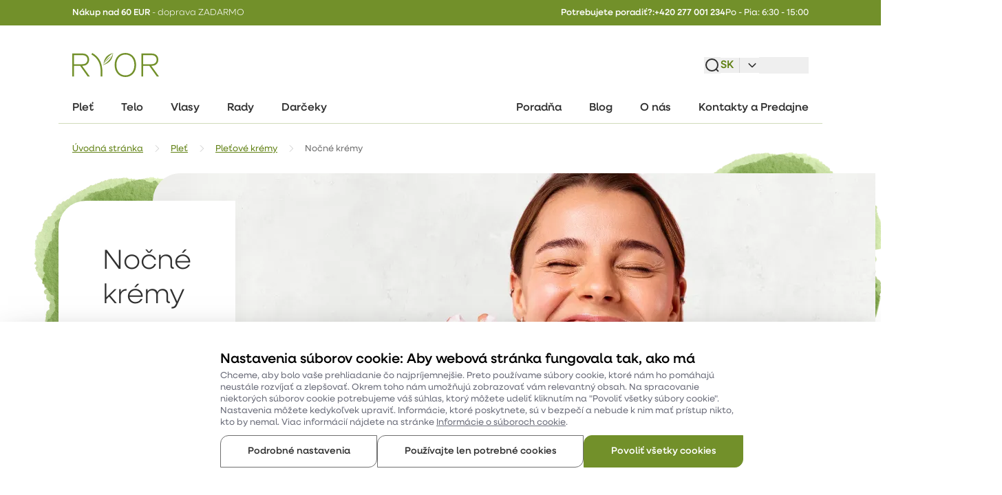

--- FILE ---
content_type: text/html; charset=utf-8
request_url: https://www.ryor.sk/nocne-kremy
body_size: 108025
content:
<!DOCTYPE html><html lang="sk" class=""><head><meta charSet="utf-8"/><meta name="viewport" content="width=device-width, initial-scale=1, maximum-scale=1, user-scalable=yes"/><link rel="preload" as="image" imageSrcSet="https://img.ryor.cz/juan/w_1080/plain/FE/ver/1/edeeshop/ryor/category/hlavni-motiv/16/kremy-web.png 1x, https://img.ryor.cz/juan/w_3840/plain/FE/ver/1/edeeshop/ryor/category/hlavni-motiv/16/kremy-web.png 2x" fetchPriority="high"/><link rel="stylesheet" href="/_next/static/css/e419e2f02fc2d6d4.css" data-precedence="next"/><link rel="stylesheet" href="/_next/static/css/37bfca0bd6178cfd.css" data-precedence="next"/><link rel="stylesheet" href="/_next/static/css/a45eb730b6874d0e.css" data-precedence="next"/><link rel="stylesheet" href="/_next/static/css/8757ea28e9e2f5d6.css" data-precedence="next"/><link rel="preload" as="script" fetchPriority="low" href="/_next/static/chunks/webpack-8cdebff0f62fa957.js"/><script src="/_next/static/chunks/c998dcc2-ef3d38c8c61606ce.js" async=""></script><script src="/_next/static/chunks/1596-2cb30197b6034072.js" async=""></script><script src="/_next/static/chunks/main-app-7dbcf8a94ce48dfd.js" async=""></script><script src="/_next/static/chunks/5906-89bff1ee28909ade.js" async=""></script><script src="/_next/static/chunks/6334-9260889997e96bb7.js" async=""></script><script src="/_next/static/chunks/3501-b4bb49086c9a3674.js" async=""></script><script src="/_next/static/chunks/7415-ad6e3083ea906b59.js" async=""></script><script src="/_next/static/chunks/2281-607f3d3087d19d76.js" async=""></script><script src="/_next/static/chunks/app/%5Bregion%5D/juan/(full)/error-fa1bc3dee34f4bd5.js" async=""></script><script src="/_next/static/chunks/app/global-error-dd6e0662320223f7.js" async=""></script><script src="/_next/static/chunks/5cea903c-b48fe3d1c552ce6b.js" async=""></script><script src="/_next/static/chunks/3457-4b68982cdedf669a.js" async=""></script><script src="/_next/static/chunks/7093-1351047f7aa2436d.js" async=""></script><script src="/_next/static/chunks/6178-3ee755ca95abd65c.js" async=""></script><script src="/_next/static/chunks/5534-f7d13caa836f06ac.js" async=""></script><script src="/_next/static/chunks/6471-4d18659ff3523905.js" async=""></script><script src="/_next/static/chunks/7555-b0a67e3c7eba3fdb.js" async=""></script><script src="/_next/static/chunks/1807-cdb69c0ea8afe8a6.js" async=""></script><script src="/_next/static/chunks/1599-2f78d997551e0445.js" async=""></script><script src="/_next/static/chunks/5039-9b4d222c921e42c4.js" async=""></script><script src="/_next/static/chunks/8904-83f63f733dac6677.js" async=""></script><script src="/_next/static/chunks/5890-e2b26b51536cbb13.js" async=""></script><script src="/_next/static/chunks/4555-eefe66c17189cdb7.js" async=""></script><script src="/_next/static/chunks/924-d27c943d6d46b1fd.js" async=""></script><script src="/_next/static/chunks/3005-88e318fdfe935353.js" async=""></script><script src="/_next/static/chunks/5881-fe6df8987bf87088.js" async=""></script><script src="/_next/static/chunks/6044-74778185b73d8312.js" async=""></script><script src="/_next/static/chunks/1698-7fcb813d959488c7.js" async=""></script><script src="/_next/static/chunks/3367-13efee99d54a055f.js" async=""></script><script src="/_next/static/chunks/8073-72802cad2b17bb2b.js" async=""></script><script src="/_next/static/chunks/8661-a30047f6321c14e9.js" async=""></script><script src="/_next/static/chunks/7970-bed4eaf1bfbe0c21.js" async=""></script><script src="/_next/static/chunks/4901-ea8dcd391d9047ef.js" async=""></script><script src="/_next/static/chunks/2875-1f9c9d4c8c254428.js" async=""></script><script src="/_next/static/chunks/app/%5Bregion%5D/layout-d153223366c7fff4.js" async=""></script><script src="/_next/static/chunks/6940-92e79c8da7b1c36e.js" async=""></script><script src="/_next/static/chunks/2554-cfb5ff6cf2143537.js" async=""></script><script src="/_next/static/chunks/7950-aeb18b3c58e3cbcb.js" async=""></script><script src="/_next/static/chunks/app/%5Bregion%5D/juan/(full)/evita-catalog/Category/%5B...slug%5D/page-69e8c59a388f47cd.js" async=""></script><script src="/_next/static/chunks/9149-8f93abd7eeb8b482.js" async=""></script><script src="/_next/static/chunks/4766-34d580cacbb17cb5.js" async=""></script><script src="/_next/static/chunks/2827-5a7937f15e140961.js" async=""></script><script src="/_next/static/chunks/1666-617408735f9776d3.js" async=""></script><script src="/_next/static/chunks/5934-f5a305ac79d7e91d.js" async=""></script><script src="/_next/static/chunks/6441-8446292136957a48.js" async=""></script><script src="/_next/static/chunks/3791-24fb25bdfeec2876.js" async=""></script><script src="/_next/static/chunks/app/%5Bregion%5D/juan/(full)/layout-b4f83a200a0b88f4.js" async=""></script><script src="/_next/static/chunks/app/%5Bregion%5D/juan/(full)/not-found-0d0b0202f77b83b8.js" async=""></script><link rel="preload" href="/ecomail-ecotrack.js" as="script"/><link rel="preload" href="https://www.googletagmanager.com/gtm.js?id=GTM-PTNF8WBH" as="script"/><link rel="icon" type="image/png" href="/favicon-96x96.png" sizes="96x96"/><link rel="icon" type="image/svg+xml" href="/favicon.svg"/><link rel="shortcut icon" href="/favicon.ico"/><link rel="apple-touch-icon" sizes="180x180" href="/apple-touch-icon.png"/><meta name="apple-mobile-web-app-title" content="Ryor"/><link rel="manifest" href="/site.webmanifest"/><title>Nočné krémy | Ryor</title><meta name="robots" content="index,follow"/><meta name="location" content="{&quot;host&quot;:&quot;www.ryor.sk&quot;,&quot;protocol&quot;:&quot;https&quot;,&quot;domain&quot;:&quot;https://www.ryor.sk&quot;,&quot;origin&quot;:&quot;https://www.ryor.sk&quot;,&quot;locale&quot;:&quot;sk&quot;,&quot;prefix&quot;:&quot;/&quot;,&quot;pathname&quot;:&quot;/nocne-kremy&quot;,&quot;url&quot;:&quot;/nocne-kremy&quot;,&quot;href&quot;:&quot;https://www.ryor.sk/nocne-kremy&quot;,&quot;country&quot;:&quot;SK&quot;,&quot;currency&quot;:&quot;EUR&quot;,&quot;region&quot;:&quot;skskeur&quot;,&quot;catalog&quot;:&quot;ryor&quot;,&quot;currencySymbol&quot;:&quot;€&quot;,&quot;webId&quot;:&quot;sk&quot;,&quot;webSystemId&quot;:&quot;ROOT&quot;,&quot;name&quot;:&quot;Nočné krémy&quot;,&quot;routeId&quot;:&quot;/evita-catalog/Category&quot;,&quot;type&quot;:&quot;Category&quot;,&quot;source&quot;:&quot;evita-catalog&quot;,&quot;pageTreeId&quot;:null,&quot;systemId&quot;:null,&quot;params&quot;:{},&quot;masterId&quot;:null,&quot;hp&quot;:{&quot;name&quot;:&quot;Úvodná stránka&quot;,&quot;url&quot;:&quot;/&quot;,&quot;id&quot;:4016},&quot;loginUrl&quot;:&quot;/prihlasenie&quot;,&quot;registrationUrl&quot;:&quot;/registracia&quot;,&quot;lostPasswordUrl&quot;:&quot;/zabudnute-heslo&quot;,&quot;searchUrl&quot;:&quot;/hladaj&quot;,&quot;wishlistUrl&quot;:&quot;/oblubene&quot;,&quot;comparisonUrl&quot;:&quot;/porovnat&quot;}"/><link rel="canonical" href="https://www.ryor.sk/nocne-kremy"/><link rel="alternate" hrefLang="cs" href="https://www.ryor.cz/nocni-kremy"/><meta property="og:title" content="Nočné krémy"/><meta property="og:url" content="https://www.ryor.sk/nocne-kremy"/><meta name="twitter:card" content="summary"/><meta name="twitter:title" content="Nočné krémy"/><script>(self.__next_s=self.__next_s||[]).push(["/ecomail-ecotrack.js",{"type":"text/javascript","id":"ecomail-ecotrack"}])</script><script src="/_next/static/chunks/polyfills-42372ed130431b0a.js" noModule=""></script></head><body><div hidden=""><!--$--><!--/$--></div><!--$--><!--/$--><nav aria-labelledby="skipHeaderAccessibility"><p id="skipHeaderAccessibility" class="sr-only print:hidden">Navigácia pre prístupnosť</p><ul><li><a class="fixed block left-0 right-0 top-0 bg-gray-70 text-white text-center p-4 text-sm hover:underline transition-common -translate-y-full focus:translate-y-0 print:hidden" href="#layoutMainContent">Prejsť na obsah</a></li></ul></nav><header id="layoutHeader" class="header flex flex-col justify-between relative z-[29]"><div id="headerBar" class="bar bg-green-70 w-full print:hidden min-h-[3.3rem] lg:min-h-[3.7rem]"><div class="bar__content container w-full flex justify-between gap-4 py-[.8rem] lg:py-4"><div class="alertStrip flex justify-center text-white ml-8"><div class="wysiwygContent wysiwygContent--headerBar"><p><strong>Nákup nad 60 EUR</strong> - doprava ZADARMO</p></div></div><div id="headerBarText" class="bar__text text-white gap-4 items-center justify-end text-xs mr-8 hidden lg:flex"><span class="bar__text_label font-medium">Potrebujete poradiť?<!-- -->:</span><a class="bar__text_phone font-medium text-white hover:underline" href="tel:+420277001234">+420 277 001 234</a><span class="bar__text_openingHours font-normal">Po - Pia: 6:30 - 15:00</span></div></div></div><div id="layoutHeaderMain" class="header__main container pt-6 lg:pt-16 pb-[2.4rem]"><div class="header__container flex gap-[2.4rem] lg:gap-[4.8rem] items-center flex-shrink-0 text-black justify-between xl:px-8"><div class="header__left shrink-0 relative z-10 flex gap-8 items-center"><button type="button" aria-haspopup="true" aria-expanded="false" aria-controls="layoutHeaderMegamenu" aria-label="Menu" class="btn inline-flex gap-4 items-center justify-center disabled:cursor-not-allowed relative transition-common flex-grow whitespace-nowrap group/button btn--primary transition-common transition-colors bg-green-70 border border-green-70 text-white hover:bg-green-80 hover:border-green-80 focus-within:border-green-80 focus-within:bg-green-80 radius-button content-center disabled:!opacity-100 disabled:bg-gray-10 disabled:border-gray-10 disabled:hover:bg-gray-30 disabled:hover:border-gray-30 disabled:focus-within:bg-gray-30 disabled:focus-within:border-gray-30 disabled:text-white p-[1.2rem] menu-toggle xl:hidden"><span class="btn__content text-tag"><svg class="menu-toggle__ico ico w-8 h-8" focusable="true"><use href="/svg-sprite.svg#menu"></use></svg><span class="menu-toggle__label hidden">Menu</span></span></button><a class="logo block" href="/"><img alt="Ryor" loading="lazy" width="126" height="35" decoding="async" data-nimg="1" class="logo__img max-h-[2.4rem] max-w-[8.6rem] md:max-h-[3.5rem] md:max-w-[12.6rem]" style="color:transparent" src="/img/logo.svg"/></a></div><div id="layoutHeaderFulltext" class="max-w-full sm:max-w-none shrink w-full justify-end items-center print:hidden flex"><div class="modalToggleContainer flex items-center justify-center"><button type="button" aria-label="Vyhľadávanie"><svg class="modalToggle fulltext-autocomplete__toggle w-[2.4rem] h-[2.4rem] ico ico--header stroke-black stroke-[1.5]" focusable="true"><use href="/svg-sprite.svg#headerMagnifier"></use></svg></button></div></div><div class="header__right shrink-0 flex items-center gap-8 lg:gap-[4.8rem]"><div class="dropdown w-auto dropdown-lang hidden md:flex"><button class="dropdown__opener z-[49] relative disabled:cursor-not-allowed disabled:opacity-100 disabled:!text-gray-30" aria-expanded="false" aria-haspopup="menu" id="_R_2uj5ubqkaivbH2_"><span class="lang-switcher items-center empty:hidden print:hidden flex"><span class="lang-switcher__item text-green-80 font-medium text-tile pr-[.8rem] mr-[.8rem] border-r border-r-gray-30"><svg class="lang-switcher__ico w-[2.4rem] h-[2.4rem] stroke-black hidden" aria-hidden="true" focusable="false"><use href="/svg-sprite.svg#globe"></use></svg><span>SK</span></span><svg class="lang-switcher__ico-dropdown w-8 h-8 fill-gray-60" aria-hidden="true" focusable="false"><use href="/svg-sprite.svg#languageArrow"></use></svg></span></button></div><!--$?--><template id="B:0"></template><!--/$--></div></div></div><nav id="layoutHeaderMegamenu" class="megamenu container lg:mb-[2.4rem]"><div id="megamenuPopoverContainer" class="megamenu__container w-full group xl:relative xl:min-h-[4.5rem]"><div id="megamenuOverlayTrap" class="megamenu__overlay sm:transition-common hidden group-[.is-open]:block overlay-common !pointer-events-auto z-20 xl:pointer-events-none xl:!hidden"></div><div class="megamenu__panel fixed sm:transition-all top-0 left-0 z-50 w-screen h-dvh sm:max-w-[40rem] bg-white md:bg-gray-10 xl:bg-white xl:block xl:static xl:w-full xl:h-auto xl:max-h-[5.3rem] xl:max-w-none group hidden ease duration-75 opacity-0 xl:opacity-100 -translate-x-full xl:translate-x-0" tabindex="-1" id="_R_3j5ubqkaivb_" role="menu" aria-labelledby="_R_3j5ubqkaivbH1_"><div class="megamenu__panel-content flex flex-col overflow-y-auto xl:overflow-y-visible custom-scrollbar h-dvh xl:h-auto"><div class="megamenu__header flex pl-10 pr-6 py-6 mb-6 shadow-rwd-header justify-between flex-row-reverse items-center min-h-[7.4rem] xl:hidden bg-white md:bg-gray-10 sticky top-0 z-1"><button class="megamenu__close-btn rounded-full outline-none w-[4.4rem] h-[4.4rem] bg-white bg-opacity-80 group/close" aria-label="Zatvoriť"><svg class="megamenu__close-ico ico p-4 w-[4.4rem] h-[4.4rem] stroke-black group-hover/close:stroke-primary" focusable="true"><use href="/svg-sprite.svg#cross"></use></svg></button><a class="logo block" href="/"><img alt="Ryor" loading="lazy" width="126" height="35" decoding="async" data-nimg="1" class="logo__img max-h-[2.4rem] max-w-[8.6rem]" style="color:transparent" src="/img/logo.svg"/></a></div><nav id="megamenuList" class="megamenu__nav w-full px-[2.5rem] flex flex-col xl:border-b xl:border-b-green-30 xl:flex-row xl:list-none xl:px-0 xl:z-[39] xl:hover:relative"><div aria-expanded="false" aria-haspopup="menu" id="_R_mvj5ubqkaivbH1_" class="megamenu__item w-full xl:w-auto empty:hidden have-children xl:mb-[-2px] level-0"><div class="megamenu__item-link-container flex flex-col w-full justify-start group/link xl:w-auto have-children" data-id="8"><button class="megamenu__item-link group/hlink text-black transition-common group-[.active]/link:text-black xl:block items-center gap-[1.6rem] text-tile font-medium py-[1.6rem] lg:py-[1.2rem] megamenu__item-link--button flex w-full flex-grow xl:!hidden"><div class="megamenu__item-link-motive w-8 h-8 hidden"><img alt="Pleť" loading="lazy" width="20" height="20" decoding="async" data-nimg="1" class="w-full aspect-square motive" style="color:transparent;background-size:cover;background-position:50% 50%;background-repeat:no-repeat;background-image:url(&quot;data:image/svg+xml;charset=utf-8,%3Csvg xmlns=&#x27;http://www.w3.org/2000/svg&#x27; viewBox=&#x27;0 0 20 20&#x27;%3E%3Cfilter id=&#x27;b&#x27; color-interpolation-filters=&#x27;sRGB&#x27;%3E%3CfeGaussianBlur stdDeviation=&#x27;20&#x27;/%3E%3CfeColorMatrix values=&#x27;1 0 0 0 0 0 1 0 0 0 0 0 1 0 0 0 0 0 100 -1&#x27; result=&#x27;s&#x27;/%3E%3CfeFlood x=&#x27;0&#x27; y=&#x27;0&#x27; width=&#x27;100%25&#x27; height=&#x27;100%25&#x27;/%3E%3CfeComposite operator=&#x27;out&#x27; in=&#x27;s&#x27;/%3E%3CfeComposite in2=&#x27;SourceGraphic&#x27;/%3E%3CfeGaussianBlur stdDeviation=&#x27;20&#x27;/%3E%3C/filter%3E%3Cimage width=&#x27;100%25&#x27; height=&#x27;100%25&#x27; x=&#x27;0&#x27; y=&#x27;0&#x27; preserveAspectRatio=&#x27;none&#x27; style=&#x27;filter: url(%23b);&#x27; href=&#x27;[data-uri]&#x27;/%3E%3C/svg%3E&quot;)" srcSet="https://img.ryor.cz/juan/w_32/plain/FE/ver/1/edeeshop/ryor/category/ikona/1/category-plet.svg 1x, https://img.ryor.cz/juan/w_48/plain/FE/ver/1/edeeshop/ryor/category/ikona/1/category-plet.svg 2x" src="https://img.ryor.cz/juan/w_48/plain/FE/ver/1/edeeshop/ryor/category/ikona/1/category-plet.svg"/></div><span class="megamenu__item-link-content flex gap-[1.2rem] transition-common group-hover/link:text-green-80">Pleť</span><svg class="megamenu__item-link-ico ico ml-auto h-[1.6rem] w-[1.6rem] stroke-black stroke-[1.5] transition-common group-[.active]/link:rotate-180" aria-hidden="true" focusable="false"><use href="/svg-sprite.svg#arrowRight"></use></svg></button><a class="megamenu__item-link group/hlink text-black transition-common items-center gap-[1.6rem] text-tile font-medium py-[1.6rem] lg:py-[1.2rem] megamenu__item-link--link xl:z-10 hidden xl:block xl:text-black xl:border-b-[3px] border-transparent xl:px-8 group-[.current]/link:border-green-70 group-[.active]/link:text-green-80 xl:!flex xl:items-center xl:h-[4.5rem]" href="/plet"><span class="megamenu__item-link-content flex gap-[1.2rem] transition-common group-hover/link:text-green-80">Pleť</span></a></div></div><div aria-expanded="false" aria-haspopup="menu" id="_R_16vj5ubqkaivbH1_" class="megamenu__item w-full xl:w-auto empty:hidden have-children xl:mb-[-2px] level-0"><div class="megamenu__item-link-container flex flex-col w-full justify-start group/link xl:w-auto have-children" data-id="9"><button class="megamenu__item-link group/hlink text-black transition-common group-[.active]/link:text-black xl:block items-center gap-[1.6rem] text-tile font-medium py-[1.6rem] lg:py-[1.2rem] megamenu__item-link--button flex w-full flex-grow xl:!hidden"><div class="megamenu__item-link-motive w-8 h-8 hidden"><img alt="Telo" loading="lazy" width="20" height="20" decoding="async" data-nimg="1" class="w-full aspect-square motive" style="color:transparent;background-size:cover;background-position:50% 50%;background-repeat:no-repeat;background-image:url(&quot;data:image/svg+xml;charset=utf-8,%3Csvg xmlns=&#x27;http://www.w3.org/2000/svg&#x27; viewBox=&#x27;0 0 20 20&#x27;%3E%3Cfilter id=&#x27;b&#x27; color-interpolation-filters=&#x27;sRGB&#x27;%3E%3CfeGaussianBlur stdDeviation=&#x27;20&#x27;/%3E%3CfeColorMatrix values=&#x27;1 0 0 0 0 0 1 0 0 0 0 0 1 0 0 0 0 0 100 -1&#x27; result=&#x27;s&#x27;/%3E%3CfeFlood x=&#x27;0&#x27; y=&#x27;0&#x27; width=&#x27;100%25&#x27; height=&#x27;100%25&#x27;/%3E%3CfeComposite operator=&#x27;out&#x27; in=&#x27;s&#x27;/%3E%3CfeComposite in2=&#x27;SourceGraphic&#x27;/%3E%3CfeGaussianBlur stdDeviation=&#x27;20&#x27;/%3E%3C/filter%3E%3Cimage width=&#x27;100%25&#x27; height=&#x27;100%25&#x27; x=&#x27;0&#x27; y=&#x27;0&#x27; preserveAspectRatio=&#x27;none&#x27; style=&#x27;filter: url(%23b);&#x27; href=&#x27;[data-uri]&#x27;/%3E%3C/svg%3E&quot;)" srcSet="https://img.ryor.cz/juan/w_32/plain/FE/ver/1/edeeshop/ryor/category/ikona/25/category-body.svg 1x, https://img.ryor.cz/juan/w_48/plain/FE/ver/1/edeeshop/ryor/category/ikona/25/category-body.svg 2x" src="https://img.ryor.cz/juan/w_48/plain/FE/ver/1/edeeshop/ryor/category/ikona/25/category-body.svg"/></div><span class="megamenu__item-link-content flex gap-[1.2rem] transition-common group-hover/link:text-green-80">Telo</span><svg class="megamenu__item-link-ico ico ml-auto h-[1.6rem] w-[1.6rem] stroke-black stroke-[1.5] transition-common group-[.active]/link:rotate-180" aria-hidden="true" focusable="false"><use href="/svg-sprite.svg#arrowRight"></use></svg></button><a class="megamenu__item-link group/hlink text-black transition-common items-center gap-[1.6rem] text-tile font-medium py-[1.6rem] lg:py-[1.2rem] megamenu__item-link--link xl:z-10 hidden xl:block xl:text-black xl:border-b-[3px] border-transparent xl:px-8 group-[.current]/link:border-green-70 group-[.active]/link:text-green-80 xl:!flex xl:items-center xl:h-[4.5rem]" href="/telo"><span class="megamenu__item-link-content flex gap-[1.2rem] transition-common group-hover/link:text-green-80">Telo</span></a></div></div><div aria-expanded="false" aria-haspopup="menu" id="_R_1mvj5ubqkaivbH1_" class="megamenu__item w-full xl:w-auto empty:hidden have-children xl:mb-[-2px] level-0"><div class="megamenu__item-link-container flex flex-col w-full justify-start group/link xl:w-auto have-children" data-id="10"><button class="megamenu__item-link group/hlink text-black transition-common group-[.active]/link:text-black xl:block items-center gap-[1.6rem] text-tile font-medium py-[1.6rem] lg:py-[1.2rem] megamenu__item-link--button flex w-full flex-grow xl:!hidden"><div class="megamenu__item-link-motive w-8 h-8 hidden"><img alt="Vlasy" loading="lazy" width="20" height="20" decoding="async" data-nimg="1" class="w-full aspect-square motive" style="color:transparent;background-size:cover;background-position:50% 50%;background-repeat:no-repeat;background-image:url(&quot;data:image/svg+xml;charset=utf-8,%3Csvg xmlns=&#x27;http://www.w3.org/2000/svg&#x27; viewBox=&#x27;0 0 20 20&#x27;%3E%3Cfilter id=&#x27;b&#x27; color-interpolation-filters=&#x27;sRGB&#x27;%3E%3CfeGaussianBlur stdDeviation=&#x27;20&#x27;/%3E%3CfeColorMatrix values=&#x27;1 0 0 0 0 0 1 0 0 0 0 0 1 0 0 0 0 0 100 -1&#x27; result=&#x27;s&#x27;/%3E%3CfeFlood x=&#x27;0&#x27; y=&#x27;0&#x27; width=&#x27;100%25&#x27; height=&#x27;100%25&#x27;/%3E%3CfeComposite operator=&#x27;out&#x27; in=&#x27;s&#x27;/%3E%3CfeComposite in2=&#x27;SourceGraphic&#x27;/%3E%3CfeGaussianBlur stdDeviation=&#x27;20&#x27;/%3E%3C/filter%3E%3Cimage width=&#x27;100%25&#x27; height=&#x27;100%25&#x27; x=&#x27;0&#x27; y=&#x27;0&#x27; preserveAspectRatio=&#x27;none&#x27; style=&#x27;filter: url(%23b);&#x27; href=&#x27;[data-uri]&#x27;/%3E%3C/svg%3E&quot;)" srcSet="https://img.ryor.cz/juan/w_32/plain/FE/ver/1/edeeshop/ryor/category/ikona/41/category-hair2.svg 1x, https://img.ryor.cz/juan/w_48/plain/FE/ver/1/edeeshop/ryor/category/ikona/41/category-hair2.svg 2x" src="https://img.ryor.cz/juan/w_48/plain/FE/ver/1/edeeshop/ryor/category/ikona/41/category-hair2.svg"/></div><span class="megamenu__item-link-content flex gap-[1.2rem] transition-common group-hover/link:text-green-80">Vlasy</span><svg class="megamenu__item-link-ico ico ml-auto h-[1.6rem] w-[1.6rem] stroke-black stroke-[1.5] transition-common group-[.active]/link:rotate-180" aria-hidden="true" focusable="false"><use href="/svg-sprite.svg#arrowRight"></use></svg></button><a class="megamenu__item-link group/hlink text-black transition-common items-center gap-[1.6rem] text-tile font-medium py-[1.6rem] lg:py-[1.2rem] megamenu__item-link--link xl:z-10 hidden xl:block xl:text-black xl:border-b-[3px] border-transparent xl:px-8 group-[.current]/link:border-green-70 group-[.active]/link:text-green-80 xl:!flex xl:items-center xl:h-[4.5rem]" href="/vlasy"><span class="megamenu__item-link-content flex gap-[1.2rem] transition-common group-hover/link:text-green-80">Vlasy</span></a></div></div><div aria-expanded="false" aria-haspopup="menu" id="_R_qvj5ubqkaivbH1_" class="megamenu__item w-full xl:w-auto empty:hidden have-children xl:mb-[-2px] level-0"><div class="megamenu__item-link-container flex flex-col w-full justify-start group/link xl:w-auto" data-id="mega-menu-link-ROOT_PRODUCT_LINES"><button class="megamenu__item-link group/hlink text-black transition-common group-[.active]/link:text-black xl:block items-center gap-[1.6rem] text-tile font-medium py-[1.6rem] lg:py-[1.2rem] megamenu__item-link--button flex w-full flex-grow xl:!hidden"><span class="megamenu__item-link-content flex gap-[1.2rem] transition-common group-hover/link:text-green-80">Rady</span><svg class="megamenu__item-link-ico ico ml-auto h-[1.6rem] w-[1.6rem] stroke-black stroke-[1.5] transition-common group-[.active]/link:rotate-180" aria-hidden="true" focusable="false"><use href="/svg-sprite.svg#arrowRight"></use></svg></button><a class="megamenu__item-link group/hlink text-black transition-common items-center gap-[1.6rem] text-tile font-medium py-[1.6rem] lg:py-[1.2rem] megamenu__item-link--link xl:z-10 hidden xl:block xl:text-black xl:border-b-[3px] border-transparent xl:px-8 group-[.current]/link:border-green-70 group-[.active]/link:text-green-80 xl:!flex xl:items-center xl:h-[4.5rem]" href="/rady"><span class="megamenu__item-link-content flex gap-[1.2rem] transition-common group-hover/link:text-green-80">Rady</span></a></div></div><div aria-expanded="false" aria-haspopup="menu" id="_R_1avj5ubqkaivbH1_" class="megamenu__item w-full xl:w-auto empty:hidden have-children xl:mb-[-2px] level-0"><div class="megamenu__item-link-container flex flex-col w-full justify-start group/link xl:w-auto" data-id="mega-menu-link-ROOT_GIFTS"><button class="megamenu__item-link group/hlink text-black transition-common group-[.active]/link:text-black xl:block items-center gap-[1.6rem] text-tile font-medium py-[1.6rem] lg:py-[1.2rem] megamenu__item-link--button flex w-full flex-grow xl:!hidden"><span class="megamenu__item-link-content flex gap-[1.2rem] transition-common group-hover/link:text-green-80">Darčeky</span><svg class="megamenu__item-link-ico ico ml-auto h-[1.6rem] w-[1.6rem] stroke-black stroke-[1.5] transition-common group-[.active]/link:rotate-180" aria-hidden="true" focusable="false"><use href="/svg-sprite.svg#arrowRight"></use></svg></button><a class="megamenu__item-link group/hlink text-black transition-common items-center gap-[1.6rem] text-tile font-medium py-[1.6rem] lg:py-[1.2rem] megamenu__item-link--link xl:z-10 hidden xl:block xl:text-black xl:border-b-[3px] border-transparent xl:px-8 group-[.current]/link:border-green-70 group-[.active]/link:text-green-80 xl:!flex xl:items-center xl:h-[4.5rem]" href="/darceky"><span class="megamenu__item-link-content flex gap-[1.2rem] transition-common group-hover/link:text-green-80">Darčeky</span></a></div></div><div class="megamenu__group pt-[.8rem] xl:pt-0 border-t-gray-30 border-t xl:border-t-0 mt-[.8rem] xl:mt-0 xl:ml-auto xl:flex xl:flex-row xl:self-end"><div aria-expanded="false" aria-haspopup="menu" id="_R_3qvj5ubqkaivbH1_" class="megamenu__item w-full xl:w-auto empty:hidden xl:mb-[-2px] level-0"><div class="megamenu__item-link-container flex flex-col w-full justify-start group/link xl:w-auto" data-id="footer-menu-link-ROOT_CONSULTING"><a class="megamenu__item-link group/hlink text-black transition-common xl:block items-center gap-[1.6rem] text-s font-medium py-[1.2rem] lg:text-xs megamenu__item-link--link xl:z-10 flex xl:text-black xl:border-b-[3px] border-transparent xl:px-8 group-[.current]/link:border-green-70 group-[.active]/link:text-green-80 xl:!flex xl:items-center xl:h-[4.5rem]" href="/poradna"><span class="megamenu__item-link-content flex gap-[1.2rem] transition-common group-hover/link:text-green-80">Poradňa</span></a></div></div><div aria-expanded="false" aria-haspopup="menu" id="_R_5qvj5ubqkaivbH1_" class="megamenu__item w-full xl:w-auto empty:hidden xl:mb-[-2px] level-0"></div><div aria-expanded="false" aria-haspopup="menu" id="_R_7qvj5ubqkaivbH1_" class="megamenu__item w-full xl:w-auto empty:hidden xl:mb-[-2px] level-0"><div class="megamenu__item-link-container flex flex-col w-full justify-start group/link xl:w-auto" data-id="footer-menu-link-ROOT_BLOG"><a class="megamenu__item-link group/hlink text-black transition-common xl:block items-center gap-[1.6rem] text-s font-medium py-[1.2rem] lg:text-xs megamenu__item-link--link xl:z-10 flex xl:text-black xl:border-b-[3px] border-transparent xl:px-8 group-[.current]/link:border-green-70 group-[.active]/link:text-green-80 xl:!flex xl:items-center xl:h-[4.5rem]" href="/blog"><span class="megamenu__item-link-content flex gap-[1.2rem] transition-common group-hover/link:text-green-80">Blog</span></a></div></div><div aria-expanded="false" aria-haspopup="menu" id="_R_9qvj5ubqkaivbH1_" class="megamenu__item w-full xl:w-auto empty:hidden xl:mb-[-2px] level-0"><div class="megamenu__item-link-container flex flex-col w-full justify-start group/link xl:w-auto" data-id="footer-menu-link-ROOT_ABOUT_US"><a class="megamenu__item-link group/hlink text-black transition-common xl:block items-center gap-[1.6rem] text-s font-medium py-[1.2rem] lg:text-xs megamenu__item-link--link xl:z-10 flex xl:text-black xl:border-b-[3px] border-transparent xl:px-8 group-[.current]/link:border-green-70 group-[.active]/link:text-green-80 xl:!flex xl:items-center xl:h-[4.5rem]" href="/o-nas"><span class="megamenu__item-link-content flex gap-[1.2rem] transition-common group-hover/link:text-green-80">O nás</span></a></div></div><div aria-expanded="false" aria-haspopup="menu" id="_R_bqvj5ubqkaivbH1_" class="megamenu__item w-full xl:w-auto empty:hidden xl:mb-[-2px] level-0"><div class="megamenu__item-link-container flex flex-col w-full justify-start group/link xl:w-auto" data-id="footer-menu-link-ROOT_SHOPS"><a class="megamenu__item-link group/hlink text-black transition-common xl:block items-center gap-[1.6rem] text-s font-medium py-[1.2rem] lg:text-xs megamenu__item-link--link xl:z-10 flex xl:text-black xl:border-b-[3px] border-transparent xl:px-8 group-[.current]/link:border-green-70 group-[.active]/link:text-green-80 xl:!flex xl:items-center xl:h-[4.5rem]" href="/kontakty-predajne"><span class="megamenu__item-link-content flex gap-[1.2rem] transition-common group-hover/link:text-green-80">Kontakty a Predajne</span></a></div></div></div></nav><nav id="megamenuMobileHeader" class="megamenu__nav w-full px-[2.5rem] flex flex-col xl:border-b xl:border-b-green-30 xl:flex-row xl:list-none xl:px-0 xl:z-[39] xl:hover:relative"><!--$?--><template id="B:1"></template><!--/$--></nav></div></div></div></nav></header><div id="layoutMainContent" class="container"><div class="content"><nav id="layoutBreadcrumbs" aria-label="Breadcrumbs" class="breadcrumbs mb-8 xl:mb-[2.4rem] relative fading-box print:hidden"><ol class="breadcrumbs__list flex items-center xl:mx-8 text-gray-70 text-xs font-normal overflow-auto whitespace-nowrap no-scrollbar"><li class="breadrumb__item first:hidden md:first:inline-block"><a class="breadcrumbs__link text-primary underline transition-common hover:text-black hover:no-underline" href="/"><span class="breadcrumbs__item-name">Úvodná stránka</span></a></li><li class="breadrumb__item first:hidden md:first:inline-block"><span aria-hidden="true" class="breadcrumbs__separator text-sm font-medium px-[1.2rem] text-gray-40 hidden md:inline-block"><svg class="breadcrumbs__ico ico w-[1.6rem] h-[1.6rem] stroke-gray-40" focusable="true"><use href="/svg-sprite.svg#arrowRight"></use></svg></span><a class="breadcrumbs__link text-primary underline transition-common hover:text-black hover:no-underline" href="/plet"><span class="breadcrumbs__item-name">Pleť</span></a></li><li class="breadrumb__item first:hidden md:first:inline-block breadcrumbs__item--parent"><span aria-hidden="true" class="breadcrumbs__separator text-sm font-medium px-[1.2rem] text-gray-40"><svg class="breadcrumbs__ico ico w-[1.6rem] h-[1.6rem] stroke-gray-40" focusable="true"><use href="/svg-sprite.svg#arrowRight"></use></svg></span><a class="breadcrumbs__link text-primary underline transition-common hover:text-black hover:no-underline" href="/pletove-kremy"><span class="breadcrumbs__item-name">Pleťové krémy</span></a></li><li class="breadrumb__item first:hidden md:first:inline-block"><span class="breadcrumbs__separator text-sm font-medium px-[1.2rem] text-gray-40"><svg class="breadcrumbs__ico ico w-[1.6rem] h-[1.6rem] stroke-gray-40" focusable="true"><use href="/svg-sprite.svg#arrowRight"></use></svg></span><span aria-current="page" class="breadcrumbs__target">Nočné krémy</span></li></ol></nav><script type="application/ld+json">{"@context":"https://schema.org","@type":"BreadcrumbList","itemListElement":[{"@type":"ListItem","position":1,"name":"Úvodná stránka","item":"https://www.ryor.sk"},{"@type":"ListItem","position":2,"name":"Pleť","item":"https://www.ryor.sk/plet"},{"@type":"ListItem","position":3,"name":"Pleťové krémy","item":"https://www.ryor.sk/pletove-kremy"},{"@type":"ListItem","position":4,"name":"Nočné krémy","item":"https://www.ryor.sk/nocne-kremy"}]}</script><div class="category-page page-grid"><div class="page-grid__col-1"><div class="b-page-heading 2xl:px-[1.6rem] mb-16 flex flex-col lg:flex-row items-start relative md:before:w-[36rem] md:before:h-[36rem] before:hidden md:before:block before:z-[-1] before:absolute before:top-[-4rem] before:right-[-12rem] before:-rotate-90"><div class="b-page-heading__text order-2 text-center lg:order-1 lg:mt-[5.5rem] xl:mt-16 md:mx-16 lg:mx-auto w-full md:w-[calc(100%_-_8rem)] lg:w-[45.1rem] xl:w-[54rem] 2xl:w-[55.4rem] relative md:before:w-[24rem] xl:before:w-[40rem] md:before:h-[24rem] xl:before:h-[40rem] before:hidden md:before:block before:z-[-1] before:absolute before:top-[-4.5rem] before:left-[-10.4rem] lg:before:left-[-6.4rem] xl:before:left-[-8rem] 2xl:before:left-[-12rem] before:-rotate-90 !text-left lg:!mx-0 lg:!mr-[-12rem] 2xl:!mr-[-21rem] shadow-header-box bg-white radius-ryor--big p-[3.2rem] sm:p-16 md:p-[5.6rem] xl:p-[6.4rem] 2xl:px-[7rem] 2xl:py-[5.2rem] mt-[-3.2rem] sm:mt-[-6rem]"><h1 class="page-title text-3xl text-black b-page-heading__title font-light sm:text-3xlb lg:text-4xl mb-[1.2rem]">Nočné krémy</h1><div class="wysiwygContent wysiwygContent__custom max-content mx-auto"></div></div><img alt="Nočné krémy" fetchPriority="high" loading="eager" width="1037" height="389" decoding="async" data-nimg="1" class="b-page-heading__image object-cover order-1 lg:order-2 mx-[-1.5rem] sm:mx-[-12rem] md:mx-0 w-[calc(100%_+_3rem)] sm:w-[calc(100%_+_24rem)] md:w-full sm:max-h-[36rem] md:max-h-none max-w-max aspect-[360/240] sm:aspect-[768/360] md:aspect-[690/400] lg:aspect-[599/400] xl:aspect-[750/400] 2xl:aspect-[1050/400] md:h-[40rem] md:radius-ryor--big motive" style="color:transparent;background-size:cover;background-position:50% 50%;background-repeat:no-repeat;background-image:url(&quot;data:image/svg+xml;charset=utf-8,%3Csvg xmlns=&#x27;http://www.w3.org/2000/svg&#x27; viewBox=&#x27;0 0 1037 389&#x27;%3E%3Cfilter id=&#x27;b&#x27; color-interpolation-filters=&#x27;sRGB&#x27;%3E%3CfeGaussianBlur stdDeviation=&#x27;20&#x27;/%3E%3CfeColorMatrix values=&#x27;1 0 0 0 0 0 1 0 0 0 0 0 1 0 0 0 0 0 100 -1&#x27; result=&#x27;s&#x27;/%3E%3CfeFlood x=&#x27;0&#x27; y=&#x27;0&#x27; width=&#x27;100%25&#x27; height=&#x27;100%25&#x27;/%3E%3CfeComposite operator=&#x27;out&#x27; in=&#x27;s&#x27;/%3E%3CfeComposite in2=&#x27;SourceGraphic&#x27;/%3E%3CfeGaussianBlur stdDeviation=&#x27;20&#x27;/%3E%3C/filter%3E%3Cimage width=&#x27;100%25&#x27; height=&#x27;100%25&#x27; x=&#x27;0&#x27; y=&#x27;0&#x27; preserveAspectRatio=&#x27;none&#x27; style=&#x27;filter: url(%23b);&#x27; href=&#x27;[data-uri]&#x27;/%3E%3C/svg%3E&quot;)" srcSet="https://img.ryor.cz/juan/w_1080/plain/FE/ver/1/edeeshop/ryor/category/hlavni-motiv/16/kremy-web.png 1x, https://img.ryor.cz/juan/w_3840/plain/FE/ver/1/edeeshop/ryor/category/hlavni-motiv/16/kremy-web.png 2x" src="https://img.ryor.cz/juan/w_3840/plain/FE/ver/1/edeeshop/ryor/category/hlavni-motiv/16/kremy-web.png"/></div><div class="layout-two-col-hidden-on-lg"></div><div id="listingWithFilters" class="listing-with-filters"><div class="layout-two-col-hidden-on-lg"><div class="filters filters__horizontal justify-between md:justify-start mb-[3.6rem] flex gap-[1.2rem] flex-row"><form class="filters__form hidden md:flex flex-row relative w-full max-w-full" method="POST"><div class="filters_form_inner md:flex flex-row gap-[1.2rem] "><div data-headlessui-state=""><div class="filters__group group/filterGroup relative filters__group--cena"><button class="filters__opener flex items-center justify-between transition-common gap-6 border border-green-40 hover:border-green-70 focus-visible:!border-green-70 text-black pl-[2.4rem] pr-[1.6rem] py-[1.6rem] radius-common select-none disabled:cursor-not-allowed disabled:opacity-30" type="button" aria-expanded="false" data-headlessui-state=""><span class="filters__opener-content flex gap-3 items-center whitespace-nowrap"><span class="filters__opener-text font-medium text-s text-black leading-[1.8rem]">Cena</span></span><svg class="filters__opener-ico w-8 h-8 stroke-green-70 transition-common" aria-hidden="true" focusable="false"><use href="/svg-sprite.svg#arrow"></use></svg></button></div></div><div style="position:fixed;top:1px;left:1px;width:1px;height:0;padding:0;margin:-1px;overflow:hidden;clip:rect(0, 0, 0, 0);white-space:nowrap;border-width:0;display:none"></div><div data-headlessui-state=""><div class="filters__group group/filterGroup relative filters__group--typ-pleti"><button class="filters__opener flex items-center justify-between transition-common gap-6 border border-green-40 hover:border-green-70 focus-visible:!border-green-70 text-black pl-[2.4rem] pr-[1.6rem] py-[1.6rem] radius-common select-none disabled:cursor-not-allowed disabled:opacity-30" type="button" aria-expanded="false" data-headlessui-state=""><span class="filters__opener-content flex gap-3 items-center whitespace-nowrap"><span class="filters__opener-text font-medium text-s text-black leading-[1.8rem]">Typ pleti</span></span><svg class="filters__opener-ico w-8 h-8 stroke-green-70 transition-common" aria-hidden="true" focusable="false"><use href="/svg-sprite.svg#arrow"></use></svg></button></div></div><div style="position:fixed;top:1px;left:1px;width:1px;height:0;padding:0;margin:-1px;overflow:hidden;clip:rect(0, 0, 0, 0);white-space:nowrap;border-width:0;display:none"></div><div data-headlessui-state=""><div class="filters__group group/filterGroup relative filters__group--s-cim-pomozeme__003f"><button class="filters__opener flex items-center justify-between transition-common gap-6 border border-green-40 hover:border-green-70 focus-visible:!border-green-70 text-black pl-[2.4rem] pr-[1.6rem] py-[1.6rem] radius-common select-none disabled:cursor-not-allowed disabled:opacity-30" type="button" aria-expanded="false" data-headlessui-state=""><span class="filters__opener-content flex gap-3 items-center whitespace-nowrap"><span class="filters__opener-text font-medium text-s text-black leading-[1.8rem]">S čím pomôžeme?</span></span><svg class="filters__opener-ico w-8 h-8 stroke-green-70 transition-common" aria-hidden="true" focusable="false"><use href="/svg-sprite.svg#arrow"></use></svg></button></div></div><div style="position:fixed;top:1px;left:1px;width:1px;height:0;padding:0;margin:-1px;overflow:hidden;clip:rect(0, 0, 0, 0);white-space:nowrap;border-width:0;display:none"></div><div data-headlessui-state=""><div class="filters__group group/filterGroup relative filters__group--aktivne-latky"><button class="filters__opener flex items-center justify-between transition-common gap-6 border border-green-40 hover:border-green-70 focus-visible:!border-green-70 text-black pl-[2.4rem] pr-[1.6rem] py-[1.6rem] radius-common select-none disabled:cursor-not-allowed disabled:opacity-30" type="button" aria-expanded="false" data-headlessui-state=""><span class="filters__opener-content flex gap-3 items-center whitespace-nowrap"><span class="filters__opener-text font-medium text-s text-black leading-[1.8rem]">Aktívne látky</span></span><svg class="filters__opener-ico w-8 h-8 stroke-green-70 transition-common" aria-hidden="true" focusable="false"><use href="/svg-sprite.svg#arrow"></use></svg></button></div></div><div style="position:fixed;top:1px;left:1px;width:1px;height:0;padding:0;margin:-1px;overflow:hidden;clip:rect(0, 0, 0, 0);white-space:nowrap;border-width:0;display:none"></div><div data-headlessui-state=""><div class="filters__group group/filterGroup relative filters__group--cas-pouzitia"><button class="filters__opener flex items-center justify-between transition-common gap-6 border border-green-40 hover:border-green-70 focus-visible:!border-green-70 text-black pl-[2.4rem] pr-[1.6rem] py-[1.6rem] radius-common select-none disabled:cursor-not-allowed disabled:opacity-30" type="button" aria-expanded="false" data-headlessui-state=""><span class="filters__opener-content flex gap-3 items-center whitespace-nowrap"><span class="filters__opener-text font-medium text-s text-black leading-[1.8rem]">Čas použitia</span></span><svg class="filters__opener-ico w-8 h-8 stroke-green-70 transition-common" aria-hidden="true" focusable="false"><use href="/svg-sprite.svg#arrow"></use></svg></button></div></div><div style="position:fixed;top:1px;left:1px;width:1px;height:0;padding:0;margin:-1px;overflow:hidden;clip:rect(0, 0, 0, 0);white-space:nowrap;border-width:0;display:none"></div><div class="form-group form-group--checkbox flex items-start group/checkbox filters__group filters__group--standalone !gap-0 !items-center border border-green-40 hover:border-green-70 focus-within:border-green-70 text-black pl-[2.4rem] pr-[1.6rem] py-[1.4rem] radius-common transition-common"><div class="form-group__content relative h-[2.4rem] w-[2.4rem] mr-4 flex shrink-0 items-center"><input id="_R_1iir5fiv5ubt5ubqkaivb_-0" type="checkbox" class="form-group__input absolute outline-none appearance-none h-[2.4rem] w-[2.4rem] translate-y-[-.1rem] border-checkbox checked:bg-green-70 group-aria-[busy=true]/checkbox:bg-white radius-checkbox bg-white cursor-pointer peer transition-common"/><svg class="form-group__ico absolute hidden pointer-events-none peer-checked:block fill-white w-[1.6rem] h-[1.6rem] m-[.4rem]" aria-hidden="true" focusable="false"><use href="/svg-sprite.svg#formCheck"></use></svg></div><label class="form-group__label inline-block cursor-pointer text-s text-black font-medium leading-[1.8rem] whitespace-nowrap" for="_R_1iir5fiv5ubt5ubqkaivb_-0"><span class="form-group__label-text">Obrátená emulzia</span><span class="form-group__badge text-gray-30 !font-normal"> (<!-- -->4<!-- -->)</span></label></div><div class="form-group form-group--checkbox flex items-start group/checkbox filters__group filters__group--standalone !gap-0 !items-center border border-green-40 hover:border-green-70 focus-within:border-green-70 text-black pl-[2.4rem] pr-[1.6rem] py-[1.4rem] radius-common transition-common"><div class="form-group__content relative h-[2.4rem] w-[2.4rem] mr-4 flex shrink-0 items-center"><input id="_R_1iir5fiv5ubt5ubqkaivb_-1" type="checkbox" class="form-group__input absolute outline-none appearance-none h-[2.4rem] w-[2.4rem] translate-y-[-.1rem] border-checkbox checked:bg-green-70 group-aria-[busy=true]/checkbox:bg-white radius-checkbox bg-white cursor-pointer peer transition-common"/><svg class="form-group__ico absolute hidden pointer-events-none peer-checked:block fill-white w-[1.6rem] h-[1.6rem] m-[.4rem]" aria-hidden="true" focusable="false"><use href="/svg-sprite.svg#formCheck"></use></svg></div><label class="form-group__label inline-block cursor-pointer text-s text-black font-medium leading-[1.8rem] whitespace-nowrap" for="_R_1iir5fiv5ubt5ubqkaivb_-1"><span class="form-group__label-text">Vegan</span><span class="form-group__badge text-gray-30 !font-normal"> (<!-- -->2<!-- -->)</span></label></div><div class="form-group form-group--checkbox flex items-start group/checkbox filters__group filters__group--standalone !gap-0 !items-center border border-green-40 hover:border-green-70 focus-within:border-green-70 text-black pl-[2.4rem] pr-[1.6rem] py-[1.4rem] radius-common transition-common"><div class="form-group__content relative h-[2.4rem] w-[2.4rem] mr-4 flex shrink-0 items-center"><input id="_R_1iir5fiv5ubt5ubqkaivb_-2" type="checkbox" class="form-group__input absolute outline-none appearance-none h-[2.4rem] w-[2.4rem] translate-y-[-.1rem] border-checkbox checked:bg-green-70 group-aria-[busy=true]/checkbox:bg-white radius-checkbox bg-white cursor-pointer peer transition-common"/><svg class="form-group__ico absolute hidden pointer-events-none peer-checked:block fill-white w-[1.6rem] h-[1.6rem] m-[.4rem]" aria-hidden="true" focusable="false"><use href="/svg-sprite.svg#formCheck"></use></svg></div><label class="form-group__label inline-block cursor-pointer text-s text-black font-medium leading-[1.8rem] whitespace-nowrap" for="_R_1iir5fiv5ubt5ubqkaivb_-2"><span class="form-group__label-text">Novinka</span><span class="form-group__badge text-gray-30 !font-normal"> (<!-- -->1<!-- -->)</span></label></div><div class="form-group form-group--checkbox flex items-start group/checkbox filters__group filters__group--standalone !gap-0 !items-center border border-green-40 hover:border-green-70 focus-within:border-green-70 text-black pl-[2.4rem] pr-[1.6rem] py-[1.4rem] radius-common transition-common"><div class="form-group__content relative h-[2.4rem] w-[2.4rem] mr-4 flex shrink-0 items-center"><input id="_R_1iir5fiv5ubt5ubqkaivb_-3" type="checkbox" class="form-group__input absolute outline-none appearance-none h-[2.4rem] w-[2.4rem] translate-y-[-.1rem] border-checkbox checked:bg-green-70 group-aria-[busy=true]/checkbox:bg-white radius-checkbox bg-white cursor-pointer peer transition-common"/><svg class="form-group__ico absolute hidden pointer-events-none peer-checked:block fill-white w-[1.6rem] h-[1.6rem] m-[.4rem]" aria-hidden="true" focusable="false"><use href="/svg-sprite.svg#formCheck"></use></svg></div><label class="form-group__label inline-block cursor-pointer text-s text-black font-medium leading-[1.8rem] whitespace-nowrap" for="_R_1iir5fiv5ubt5ubqkaivb_-3"><span class="form-group__label-text">Bestseller</span><span class="form-group__badge text-gray-30 !font-normal"> (<!-- -->1<!-- -->)</span></label></div><button type="button" style="opacity:0;pointer-events:none" class="btn inline-flex gap-4 items-center justify-center disabled:cursor-not-allowed transition-common flex-grow whitespace-nowrap group/button btn--tertiary transition-common transition-colors bg-green-10 text-black border border-green-10 hover:bg-green-20 hover:border-green-20 focus-within:border-green-20 focus-within:bg-green-20 radius-button content-center disabled:!opacity-100 disabled:bg-gray-10 disabled:border-gray-10 disabled:hover:bg-gray-10 disabled:hover:border-gray-10 disabled:focus-within:bg-gray-10 disabled:focus-within:border-gray-10 disabled:text-gray-40 py-[1.2rem] absolute right-0 px-[1.5rem] min-h-[5.4rem]"><svg class="ico ico--btn w-8 h-8 stroke-green-70 stroke-[1.5] fill-green-70 group-disabled/button:stroke-gray-40" aria-hidden="true" focusable="false"><use href="/svg-sprite.svg#settings"></use></svg><span class="btn__content text-s font-medium leading-[2rem]">Všetky filtre</span></button></div></form><div class="filters_opener filters_opener__mobile md:hidden grow flex"><button type="button" class="btn inline-flex gap-4 items-center justify-center disabled:cursor-not-allowed relative transition-common flex-grow whitespace-nowrap group/button btn--primary transition-common transition-colors bg-green-70 border border-green-70 text-white hover:bg-green-80 hover:border-green-80 focus-within:border-green-80 focus-within:bg-green-80 radius-button content-center disabled:!opacity-100 disabled:bg-gray-10 disabled:border-gray-10 disabled:hover:bg-gray-30 disabled:hover:border-gray-30 disabled:focus-within:bg-gray-30 disabled:focus-within:border-gray-30 disabled:text-white px-[2.8rem] py-[1.2rem] grow"><svg class="ico ico--btn w-8 h-8 stroke-white stroke-[1.5]" aria-hidden="true" focusable="false"><use href="/svg-sprite.svg#settings"></use></svg><span class="btn__content text-s font-medium">Filtrovanie produktov</span></button></div></div></div><div class="product-count-sort flex justify-between items-center gap-4 mb-[4.2rem] print:hidden"><p class="product-count-sort__count text-black text-s order-2 md:order-1 py-4"><span class="hidden lg:block">Máme pre vás: <span class="">6 produktov</span></span><span class="block lg:hidden">6 produktov</span></p><div class="product-count-sort__sort order-1 md:order-2"><div class="tabs flex justify-center relative"><ul class="tabs__list flex-row flex-nowrap gap-8 md:gap-12 text-tag md:text-s hidden md:flex w-full justify-center"><li class="tabs__item grow"><a role="tab" tabindex="0" class="text-left px-0 flex content-center gap-4 items-center justify-center md:text-center transition-common hover:text-green-80 w-full py-4 relative after:h-[2px] after:bg-green-70 after:left-0 after:bottom-0 text-green-80 font-medium after:block after:absolute after:w-full" rel="nofollow" href="/nocne-kremy">Odporúčané</a></li><li class="tabs__item grow"><a role="tab" tabindex="0" class="text-left px-0 flex content-center relative font-normal gap-4 items-center justify-center md:text-center transition-common text-black hover:text-green-80 w-full py-4" rel="nofollow" href="/nocne-kremy?orderBy=bestsellers">Najpredávanejšie</a></li><li class="tabs__item grow"><a role="tab" tabindex="0" class="text-left px-0 flex content-center relative font-normal gap-4 items-center justify-center md:text-center transition-common text-black hover:text-green-80 w-full py-4" rel="nofollow" href="/nocne-kremy?orderBy=cheapest">Najlacnejšie</a></li><li class="tabs__item grow"><a role="tab" tabindex="0" class="text-left px-0 flex content-center relative font-normal gap-4 items-center justify-center md:text-center transition-common text-black hover:text-green-80 w-full py-4" rel="nofollow" href="/nocne-kremy?orderBy=expensive">Najdrahšie</a></li><li class="tabs__item grow"><a role="tab" tabindex="0" class="text-left px-0 flex content-center relative font-normal gap-4 items-center justify-center md:text-center transition-common text-black hover:text-green-80 w-full py-4" rel="nofollow" href="/nocne-kremy?orderBy=rating">Podľa hodnotenia</a></li></ul><div class="tabs__dropdown md:hidden"><button class="dropdown-wrapper flex items-center justify-between transition-common gap-6 border border-green-40 hover:border-green-70 focus-within:border-green-70 text-s text-black px-[2.4rem] py-[1.6rem] radius-common select-none disabled:cursor-not-allowed disabled:opacity-30"><svg class="dropdown-wrapper-ico w-[1.8rem] h-[1.8rem] fill-green-70 transition-common" aria-hidden="true" focusable="false"><use href="/svg-sprite.svg#sort"></use></svg><span class="flex gap-4 items-center font-medium text-s"><span class="text-black font-normal">Triediť<!-- -->:<!-- --> </span>Odporúčané</span></button></div></div></div></div><div class="product-listing grid gap-x-12 gap-y-[8rem] mb-[6.4rem] grid-cols-2 md:grid-cols-3 xl:grid-cols-4"><div class="product-list__tile product-tile relative tile w-full group/tile product-tile"><div class="product-tile__tile-content relative block group-hover/tile:z-20"><a class="product-tile__link relative block" href="/nocny-krem-kolagen"><div class="product-tile__content"><div class="product-tile__motive relative max-w-[33rem] bg-gray-10 rounded-[.8rem] overflow-hidden"><img alt="Nočný krém Kolagén+" loading="lazy" width="330" height="330" decoding="async" data-nimg="1" class="motive w-full mix-blend-multiply aspect-square" style="color:transparent;object-fit:contain;background-size:contain;background-position:50% 50%;background-repeat:no-repeat;background-image:url(&quot;data:image/svg+xml;charset=utf-8,%3Csvg xmlns=&#x27;http://www.w3.org/2000/svg&#x27; viewBox=&#x27;0 0 330 330&#x27;%3E%3Cfilter id=&#x27;b&#x27; color-interpolation-filters=&#x27;sRGB&#x27;%3E%3CfeGaussianBlur stdDeviation=&#x27;20&#x27;/%3E%3CfeColorMatrix values=&#x27;1 0 0 0 0 0 1 0 0 0 0 0 1 0 0 0 0 0 100 -1&#x27; result=&#x27;s&#x27;/%3E%3CfeFlood x=&#x27;0&#x27; y=&#x27;0&#x27; width=&#x27;100%25&#x27; height=&#x27;100%25&#x27;/%3E%3CfeComposite operator=&#x27;out&#x27; in=&#x27;s&#x27;/%3E%3CfeComposite in2=&#x27;SourceGraphic&#x27;/%3E%3CfeGaussianBlur stdDeviation=&#x27;20&#x27;/%3E%3C/filter%3E%3Cimage width=&#x27;100%25&#x27; height=&#x27;100%25&#x27; x=&#x27;0&#x27; y=&#x27;0&#x27; preserveAspectRatio=&#x27;none&#x27; style=&#x27;filter: url(%23b);&#x27; href=&#x27;[data-uri]&#x27;/%3E%3C/svg%3E&quot;)" srcSet="https://img.ryor.cz/juan/w_384/plain/FE/ver/1/edeeshop/ryor/product/hlavni-motiv/14850/13102n3.png 1x, https://img.ryor.cz/juan/w_750/plain/FE/ver/1/edeeshop/ryor/product/hlavni-motiv/14850/13102n3.png 2x" src="https://img.ryor.cz/juan/w_750/plain/FE/ver/1/edeeshop/ryor/product/hlavni-motiv/14850/13102n3.png"/><img alt="Nočný krém Kolagén+" loading="lazy" width="330" height="330" decoding="async" data-nimg="1" class="opacity-0 absolute top-0 left-0 bottom-0 right-0 group-hover/tile:opacity-100 transition-common motive w-full aspect-square" style="color:transparent;object-fit:contain;background-size:contain;background-position:50% 50%;background-repeat:no-repeat;background-image:url(&quot;data:image/svg+xml;charset=utf-8,%3Csvg xmlns=&#x27;http://www.w3.org/2000/svg&#x27; viewBox=&#x27;0 0 330 330&#x27;%3E%3Cfilter id=&#x27;b&#x27; color-interpolation-filters=&#x27;sRGB&#x27;%3E%3CfeGaussianBlur stdDeviation=&#x27;20&#x27;/%3E%3CfeColorMatrix values=&#x27;1 0 0 0 0 0 1 0 0 0 0 0 1 0 0 0 0 0 100 -1&#x27; result=&#x27;s&#x27;/%3E%3CfeFlood x=&#x27;0&#x27; y=&#x27;0&#x27; width=&#x27;100%25&#x27; height=&#x27;100%25&#x27;/%3E%3CfeComposite operator=&#x27;out&#x27; in=&#x27;s&#x27;/%3E%3CfeComposite in2=&#x27;SourceGraphic&#x27;/%3E%3CfeGaussianBlur stdDeviation=&#x27;20&#x27;/%3E%3C/filter%3E%3Cimage width=&#x27;100%25&#x27; height=&#x27;100%25&#x27; x=&#x27;0&#x27; y=&#x27;0&#x27; preserveAspectRatio=&#x27;none&#x27; style=&#x27;filter: url(%23b);&#x27; href=&#x27;[data-uri]&#x27;/%3E%3C/svg%3E&quot;)" srcSet="https://img.ryor.cz/juan/w_384/plain/FE/ver/1/edeeshop/ryor/product/hlavni-motiv-hover/14850/kolagen_p6041473.jpg 1x, https://img.ryor.cz/juan/w_750/plain/FE/ver/1/edeeshop/ryor/product/hlavni-motiv-hover/14850/kolagen_p6041473.jpg 2x" src="https://img.ryor.cz/juan/w_750/plain/FE/ver/1/edeeshop/ryor/product/hlavni-motiv-hover/14850/kolagen_p6041473.jpg"/><div class="product-tile__tags absolute left-0 top-[.8rem] xsm:top-8 hidden xsm:flex flex-col items-start flex-wrap gap-[.4rem] empty:hidden"><span class="tag inline-flex items-center align-middle justify-center text-center text-white bg-green-60 text-tag leading-[1.6rem] font-medium py-[.4rem] px-[.8rem] radius-tag-tile tag--obracena-emulze"><span class="tag__content whitespace-nowrap">Obrátená emulzia</span></span><span class="tag inline-flex items-center align-middle justify-center text-center text-white bg-green-60 text-tag leading-[1.6rem] font-medium py-[.4rem] px-[.8rem] radius-tag-tile tag--NOVINKA-1"><span class="tag__content whitespace-nowrap">Novinka</span></span></div></div><div class="product-tile__title-and-perex xsm:line-clamp-3 h-[9rem] xsm:h-[6.3rem] mt-[1.6rem] mb-[.8rem] sm:mx-[1.6rem] line-clamp-4"><h3 class="text-tile font-normal text-black w-full product-tile__title group-hover/tile:underline transition-common mb-[.4rem]">Nočný krém Kolagén+</h3></div></div><div class="product-tile__text-content sm:mx-[1.6rem] min-h-[4.7rem]"><p class="product-tile__rating rating flex empty:hidden items-center gap-[.8rem] mb-[.8rem]"><span class="rating-result flex items-center gap-4"><span class="rating-result__stars relative flex items-center gap-[.1rem]"><span><svg class="rating-result__icon fill-gray-20 w-[1.2rem] h-[1.2rem]" aria-hidden="true" focusable="false"><use href="/svg-sprite.svg#star"></use></svg></span><span><svg class="rating-result__icon fill-gray-20 w-[1.2rem] h-[1.2rem]" aria-hidden="true" focusable="false"><use href="/svg-sprite.svg#star"></use></svg></span><span><svg class="rating-result__icon fill-gray-20 w-[1.2rem] h-[1.2rem]" aria-hidden="true" focusable="false"><use href="/svg-sprite.svg#star"></use></svg></span><span><svg class="rating-result__icon fill-gray-20 w-[1.2rem] h-[1.2rem]" aria-hidden="true" focusable="false"><use href="/svg-sprite.svg#star"></use></svg></span><span><svg class="rating-result__icon fill-gray-20 w-[1.2rem] h-[1.2rem]" aria-hidden="true" focusable="false"><use href="/svg-sprite.svg#star"></use></svg></span><span class="rating-result__stars-overlay absolute flex items-center left-0 bottom-0 top-0 whitespace-nowrap overflow-hidden gap-[.1rem]" style="width:85%"><span><svg class="rating-result__icon--h fill-black w-[1.2rem] h-[1.2rem]" aria-hidden="true" focusable="false"><use href="/svg-sprite.svg#star"></use></svg></span><span><svg class="rating-result__icon--h fill-black w-[1.2rem] h-[1.2rem]" aria-hidden="true" focusable="false"><use href="/svg-sprite.svg#star"></use></svg></span><span><svg class="rating-result__icon--h fill-black w-[1.2rem] h-[1.2rem]" aria-hidden="true" focusable="false"><use href="/svg-sprite.svg#star"></use></svg></span><span><svg class="rating-result__icon--h fill-black w-[1.2rem] h-[1.2rem]" aria-hidden="true" focusable="false"><use href="/svg-sprite.svg#star"></use></svg></span><span><svg class="rating-result__icon--h fill-black w-[1.2rem] h-[1.2rem]" aria-hidden="true" focusable="false"><use href="/svg-sprite.svg#star"></use></svg></span></span></span></span><span class="rating-result__score font-normal hidden text-xs text-gray-70">4,3</span><span class="rating-result__votes font-normal text-xs leading-[1.7rem] hidden md:inline-block text-gray-60">(<!-- -->4<!-- -->)</span></p><p class="price flex flex-col xsm:flex-row xsm:gap-4 flex-wrap xsm:items-center product-tile__price"><strong class="price__basic text-black font-medium text-tile">9,75 €</strong></p><div class="product-tile__discount discount absolute z-1 hidden"></div><p class="availability text-s font-medium product-tile__availability availability--available">Skladom</p></div></a><form class="wishlist-tool opacity-20 hover:opacity-100 absolute transition-common top-[.8rem] xsm:top-[1.6rem] right-[.8rem] xsm:right-[1.6rem]"><div><button type="submit" aria-label="Pridať k obľúbeným položkám" class="btn inline-flex items-center justify-center disabled:cursor-not-allowed relative transition-common transition-colors flex-grow whitespace-nowrap group/button btn--quinary flex-col gap-0 sm:gap-3 sm:flex-row bg-transparent text-gray-60 !p-0 !flex-grow-0 shrink-0 hover:underline hover:text-black focus-within:border-black px-[2.8rem] py-[1.2rem] disabled:!cursor-default"><svg class="ico ico--btn fill-gray-70 group-hover/button:fill-black w-[2.4rem] h-[2.4rem] stroke-black stroke-2" aria-hidden="true" focusable="false"><use href="/svg-sprite.svg#toolHeart"></use></svg></button></div></form><div class="product-tile__action-buttons block"><div class="product-tile__button absolute bottom-[1.6rem] right-[.8rem]"><form class="order-form flex items-start gap-4" noValidate="" id="OrderButton" method="POST"><button type="submit" class="btn inline-flex gap-4 items-center justify-center disabled:cursor-not-allowed relative transition-common flex-grow whitespace-nowrap group/button btn--shop transition-common transition-colors bg-white text-black border border-gray-10 shadow-shop-button hover:bg-green-70 hover:border-green-70 hover:shadow-none focus-within:border-green-70 focus-within:bg-green-70 focus-within:shadow-none rounded-full content-center !p-[1.6rem] !w-auto px-[2.8rem] py-[1.2rem] order-form__button xsm:w-[33rem]"><svg class="ico ico--btn w-[2.4rem] h-[2.4rem] stroke-black group-hover/button:stroke-white group-focus/button:stroke-white !transition-none order-form__button-ico" aria-hidden="true" focusable="false"><use href="/svg-sprite.svg#shoppingCart"></use></svg><span class="btn__content hidden text-s font-medium order-form__button-content">Do košíka<!-- --> </span></button></form></div></div></div></div><div class="product-list__tile product-tile relative tile w-full group/tile product-tile"><div class="product-tile__tile-content relative block group-hover/tile:z-20"><a class="product-tile__link relative block" href="/nocny-krem-s-kaviarom"><div class="product-tile__content"><div class="product-tile__motive relative max-w-[33rem] bg-gray-10 rounded-[.8rem] overflow-hidden"><img alt="NOČNÝ KRÉM S KAVIÁROM" loading="lazy" width="330" height="330" decoding="async" data-nimg="1" class="motive w-full mix-blend-multiply aspect-square" style="color:transparent;object-fit:contain;background-size:contain;background-position:50% 50%;background-repeat:no-repeat;background-image:url(&quot;data:image/svg+xml;charset=utf-8,%3Csvg xmlns=&#x27;http://www.w3.org/2000/svg&#x27; viewBox=&#x27;0 0 330 330&#x27;%3E%3Cfilter id=&#x27;b&#x27; color-interpolation-filters=&#x27;sRGB&#x27;%3E%3CfeGaussianBlur stdDeviation=&#x27;20&#x27;/%3E%3CfeColorMatrix values=&#x27;1 0 0 0 0 0 1 0 0 0 0 0 1 0 0 0 0 0 100 -1&#x27; result=&#x27;s&#x27;/%3E%3CfeFlood x=&#x27;0&#x27; y=&#x27;0&#x27; width=&#x27;100%25&#x27; height=&#x27;100%25&#x27;/%3E%3CfeComposite operator=&#x27;out&#x27; in=&#x27;s&#x27;/%3E%3CfeComposite in2=&#x27;SourceGraphic&#x27;/%3E%3CfeGaussianBlur stdDeviation=&#x27;20&#x27;/%3E%3C/filter%3E%3Cimage width=&#x27;100%25&#x27; height=&#x27;100%25&#x27; x=&#x27;0&#x27; y=&#x27;0&#x27; preserveAspectRatio=&#x27;none&#x27; style=&#x27;filter: url(%23b);&#x27; href=&#x27;[data-uri]&#x27;/%3E%3C/svg%3E&quot;)" srcSet="https://img.ryor.cz/juan/w_384/plain/FE/ver/1/edeeshop/ryor/product/hlavni-motiv/14737/26314.png 1x, https://img.ryor.cz/juan/w_750/plain/FE/ver/1/edeeshop/ryor/product/hlavni-motiv/14737/26314.png 2x" src="https://img.ryor.cz/juan/w_750/plain/FE/ver/1/edeeshop/ryor/product/hlavni-motiv/14737/26314.png"/><img alt="NOČNÝ KRÉM S KAVIÁROM" loading="lazy" width="330" height="330" decoding="async" data-nimg="1" class="opacity-0 absolute top-0 left-0 bottom-0 right-0 group-hover/tile:opacity-100 transition-common motive w-full aspect-square" style="color:transparent;object-fit:contain;background-size:contain;background-position:50% 50%;background-repeat:no-repeat;background-image:url(&quot;data:image/svg+xml;charset=utf-8,%3Csvg xmlns=&#x27;http://www.w3.org/2000/svg&#x27; viewBox=&#x27;0 0 330 330&#x27;%3E%3Cfilter id=&#x27;b&#x27; color-interpolation-filters=&#x27;sRGB&#x27;%3E%3CfeGaussianBlur stdDeviation=&#x27;20&#x27;/%3E%3CfeColorMatrix values=&#x27;1 0 0 0 0 0 1 0 0 0 0 0 1 0 0 0 0 0 100 -1&#x27; result=&#x27;s&#x27;/%3E%3CfeFlood x=&#x27;0&#x27; y=&#x27;0&#x27; width=&#x27;100%25&#x27; height=&#x27;100%25&#x27;/%3E%3CfeComposite operator=&#x27;out&#x27; in=&#x27;s&#x27;/%3E%3CfeComposite in2=&#x27;SourceGraphic&#x27;/%3E%3CfeGaussianBlur stdDeviation=&#x27;20&#x27;/%3E%3C/filter%3E%3Cimage width=&#x27;100%25&#x27; height=&#x27;100%25&#x27; x=&#x27;0&#x27; y=&#x27;0&#x27; preserveAspectRatio=&#x27;none&#x27; style=&#x27;filter: url(%23b);&#x27; href=&#x27;[data-uri]&#x27;/%3E%3C/svg%3E&quot;)" srcSet="https://img.ryor.cz/juan/w_384/plain/FE/ver/1/edeeshop/ryor/product/hlavni-motiv-hover/14737/26314-nocni-krem-s-kaviarem-2_pa255674-orez.jpg 1x, https://img.ryor.cz/juan/w_750/plain/FE/ver/1/edeeshop/ryor/product/hlavni-motiv-hover/14737/26314-nocni-krem-s-kaviarem-2_pa255674-orez.jpg 2x" src="https://img.ryor.cz/juan/w_750/plain/FE/ver/1/edeeshop/ryor/product/hlavni-motiv-hover/14737/26314-nocni-krem-s-kaviarem-2_pa255674-orez.jpg"/><div class="product-tile__tags absolute left-0 top-[.8rem] xsm:top-8 hidden xsm:flex flex-col items-start flex-wrap gap-[.4rem] empty:hidden"><span class="tag inline-flex items-center align-middle justify-center text-center text-white bg-green-60 text-tag leading-[1.6rem] font-medium py-[.4rem] px-[.8rem] radius-tag-tile tag--obracena-emulze"><span class="tag__content whitespace-nowrap">Obrátená emulzia</span></span></div></div><div class="product-tile__title-and-perex xsm:line-clamp-3 h-[9rem] xsm:h-[6.3rem] mt-[1.6rem] mb-[.8rem] sm:mx-[1.6rem] line-clamp-4"><h3 class="text-tile font-normal text-black w-full product-tile__title group-hover/tile:underline transition-common mb-[.4rem]">NOČNÝ KRÉM S KAVIÁROM</h3></div></div><div class="product-tile__text-content sm:mx-[1.6rem] min-h-[4.7rem]"><p class="product-tile__rating rating flex empty:hidden items-center gap-[.8rem] mb-[.8rem]"><span class="rating-result flex items-center gap-4"><span class="rating-result__stars relative flex items-center gap-[.1rem]"><span><svg class="rating-result__icon fill-gray-20 w-[1.2rem] h-[1.2rem]" aria-hidden="true" focusable="false"><use href="/svg-sprite.svg#star"></use></svg></span><span><svg class="rating-result__icon fill-gray-20 w-[1.2rem] h-[1.2rem]" aria-hidden="true" focusable="false"><use href="/svg-sprite.svg#star"></use></svg></span><span><svg class="rating-result__icon fill-gray-20 w-[1.2rem] h-[1.2rem]" aria-hidden="true" focusable="false"><use href="/svg-sprite.svg#star"></use></svg></span><span><svg class="rating-result__icon fill-gray-20 w-[1.2rem] h-[1.2rem]" aria-hidden="true" focusable="false"><use href="/svg-sprite.svg#star"></use></svg></span><span><svg class="rating-result__icon fill-gray-20 w-[1.2rem] h-[1.2rem]" aria-hidden="true" focusable="false"><use href="/svg-sprite.svg#star"></use></svg></span><span class="rating-result__stars-overlay absolute flex items-center left-0 bottom-0 top-0 whitespace-nowrap overflow-hidden gap-[.1rem]" style="width:90%"><span><svg class="rating-result__icon--h fill-black w-[1.2rem] h-[1.2rem]" aria-hidden="true" focusable="false"><use href="/svg-sprite.svg#star"></use></svg></span><span><svg class="rating-result__icon--h fill-black w-[1.2rem] h-[1.2rem]" aria-hidden="true" focusable="false"><use href="/svg-sprite.svg#star"></use></svg></span><span><svg class="rating-result__icon--h fill-black w-[1.2rem] h-[1.2rem]" aria-hidden="true" focusable="false"><use href="/svg-sprite.svg#star"></use></svg></span><span><svg class="rating-result__icon--h fill-black w-[1.2rem] h-[1.2rem]" aria-hidden="true" focusable="false"><use href="/svg-sprite.svg#star"></use></svg></span><span><svg class="rating-result__icon--h fill-black w-[1.2rem] h-[1.2rem]" aria-hidden="true" focusable="false"><use href="/svg-sprite.svg#star"></use></svg></span></span></span></span><span class="rating-result__score font-normal hidden text-xs text-gray-70">4,5</span><span class="rating-result__votes font-normal text-xs leading-[1.7rem] hidden md:inline-block text-gray-60">(<!-- -->2<!-- -->)</span></p><p class="price flex flex-col xsm:flex-row xsm:gap-4 flex-wrap xsm:items-center product-tile__price"><strong class="price__basic text-black font-medium text-tile">19,27 €</strong></p><div class="product-tile__discount discount absolute z-1 hidden"></div><p class="availability text-s font-medium product-tile__availability availability--available">Skladom</p></div></a><form class="wishlist-tool opacity-20 hover:opacity-100 absolute transition-common top-[.8rem] xsm:top-[1.6rem] right-[.8rem] xsm:right-[1.6rem]"><div><button type="submit" aria-label="Pridať k obľúbeným položkám" class="btn inline-flex items-center justify-center disabled:cursor-not-allowed relative transition-common transition-colors flex-grow whitespace-nowrap group/button btn--quinary flex-col gap-0 sm:gap-3 sm:flex-row bg-transparent text-gray-60 !p-0 !flex-grow-0 shrink-0 hover:underline hover:text-black focus-within:border-black px-[2.8rem] py-[1.2rem] disabled:!cursor-default"><svg class="ico ico--btn fill-gray-70 group-hover/button:fill-black w-[2.4rem] h-[2.4rem] stroke-black stroke-2" aria-hidden="true" focusable="false"><use href="/svg-sprite.svg#toolHeart"></use></svg></button></div></form><div class="product-tile__action-buttons block"><div class="product-tile__button absolute bottom-[1.6rem] right-[.8rem]"><form class="order-form flex items-start gap-4" noValidate="" id="OrderButton" method="POST"><button type="submit" class="btn inline-flex gap-4 items-center justify-center disabled:cursor-not-allowed relative transition-common flex-grow whitespace-nowrap group/button btn--shop transition-common transition-colors bg-white text-black border border-gray-10 shadow-shop-button hover:bg-green-70 hover:border-green-70 hover:shadow-none focus-within:border-green-70 focus-within:bg-green-70 focus-within:shadow-none rounded-full content-center !p-[1.6rem] !w-auto px-[2.8rem] py-[1.2rem] order-form__button xsm:w-[33rem]"><svg class="ico ico--btn w-[2.4rem] h-[2.4rem] stroke-black group-hover/button:stroke-white group-focus/button:stroke-white !transition-none order-form__button-ico" aria-hidden="true" focusable="false"><use href="/svg-sprite.svg#shoppingCart"></use></svg><span class="btn__content hidden text-s font-medium order-form__button-content">Do košíka<!-- --> </span></button></form></div></div></div></div><div class="product-list__tile product-tile relative tile w-full group/tile product-tile"><div class="product-tile__tile-content relative block group-hover/tile:z-20"><a class="product-tile__link relative block" href="/nocny-krem-2"><div class="product-tile__content"><div class="product-tile__motive relative max-w-[33rem] bg-gray-10 rounded-[.8rem] overflow-hidden"><img alt="Nočný krém" loading="lazy" width="330" height="330" decoding="async" data-nimg="1" class="motive w-full mix-blend-multiply aspect-square" style="color:transparent;object-fit:contain;background-size:contain;background-position:50% 50%;background-repeat:no-repeat;background-image:url(&quot;data:image/svg+xml;charset=utf-8,%3Csvg xmlns=&#x27;http://www.w3.org/2000/svg&#x27; viewBox=&#x27;0 0 330 330&#x27;%3E%3Cfilter id=&#x27;b&#x27; color-interpolation-filters=&#x27;sRGB&#x27;%3E%3CfeGaussianBlur stdDeviation=&#x27;20&#x27;/%3E%3CfeColorMatrix values=&#x27;1 0 0 0 0 0 1 0 0 0 0 0 1 0 0 0 0 0 100 -1&#x27; result=&#x27;s&#x27;/%3E%3CfeFlood x=&#x27;0&#x27; y=&#x27;0&#x27; width=&#x27;100%25&#x27; height=&#x27;100%25&#x27;/%3E%3CfeComposite operator=&#x27;out&#x27; in=&#x27;s&#x27;/%3E%3CfeComposite in2=&#x27;SourceGraphic&#x27;/%3E%3CfeGaussianBlur stdDeviation=&#x27;20&#x27;/%3E%3C/filter%3E%3Cimage width=&#x27;100%25&#x27; height=&#x27;100%25&#x27; x=&#x27;0&#x27; y=&#x27;0&#x27; preserveAspectRatio=&#x27;none&#x27; style=&#x27;filter: url(%23b);&#x27; href=&#x27;[data-uri]&#x27;/%3E%3C/svg%3E&quot;)" srcSet="https://img.ryor.cz/juan/w_384/plain/FE/ver/1/edeeshop/ryor/product/hlavni-motiv/7341/13002-nocni-krem.png 1x, https://img.ryor.cz/juan/w_750/plain/FE/ver/1/edeeshop/ryor/product/hlavni-motiv/7341/13002-nocni-krem.png 2x" src="https://img.ryor.cz/juan/w_750/plain/FE/ver/1/edeeshop/ryor/product/hlavni-motiv/7341/13002-nocni-krem.png"/><img alt="Nočný krém" loading="lazy" width="330" height="330" decoding="async" data-nimg="1" class="opacity-0 absolute top-0 left-0 bottom-0 right-0 group-hover/tile:opacity-100 transition-common motive w-full aspect-square" style="color:transparent;object-fit:contain;background-size:contain;background-position:50% 50%;background-repeat:no-repeat;background-image:url(&quot;data:image/svg+xml;charset=utf-8,%3Csvg xmlns=&#x27;http://www.w3.org/2000/svg&#x27; viewBox=&#x27;0 0 330 330&#x27;%3E%3Cfilter id=&#x27;b&#x27; color-interpolation-filters=&#x27;sRGB&#x27;%3E%3CfeGaussianBlur stdDeviation=&#x27;20&#x27;/%3E%3CfeColorMatrix values=&#x27;1 0 0 0 0 0 1 0 0 0 0 0 1 0 0 0 0 0 100 -1&#x27; result=&#x27;s&#x27;/%3E%3CfeFlood x=&#x27;0&#x27; y=&#x27;0&#x27; width=&#x27;100%25&#x27; height=&#x27;100%25&#x27;/%3E%3CfeComposite operator=&#x27;out&#x27; in=&#x27;s&#x27;/%3E%3CfeComposite in2=&#x27;SourceGraphic&#x27;/%3E%3CfeGaussianBlur stdDeviation=&#x27;20&#x27;/%3E%3C/filter%3E%3Cimage width=&#x27;100%25&#x27; height=&#x27;100%25&#x27; x=&#x27;0&#x27; y=&#x27;0&#x27; preserveAspectRatio=&#x27;none&#x27; style=&#x27;filter: url(%23b);&#x27; href=&#x27;[data-uri]&#x27;/%3E%3C/svg%3E&quot;)" srcSet="https://img.ryor.cz/juan/w_384/plain/FE/ver/1/edeeshop/ryor/product/hlavni-motiv-hover/7341/13002-nocni-krem-s-koenzymem-q10_p1090058-orez.jpg 1x, https://img.ryor.cz/juan/w_750/plain/FE/ver/1/edeeshop/ryor/product/hlavni-motiv-hover/7341/13002-nocni-krem-s-koenzymem-q10_p1090058-orez.jpg 2x" src="https://img.ryor.cz/juan/w_750/plain/FE/ver/1/edeeshop/ryor/product/hlavni-motiv-hover/7341/13002-nocni-krem-s-koenzymem-q10_p1090058-orez.jpg"/><div class="product-tile__tags absolute left-0 top-[.8rem] xsm:top-8 hidden xsm:flex flex-col items-start flex-wrap gap-[.4rem] empty:hidden"><span class="tag inline-flex items-center align-middle justify-center text-center text-white bg-green-60 text-tag leading-[1.6rem] font-medium py-[.4rem] px-[.8rem] radius-tag-tile tag--obracena-emulze"><span class="tag__content whitespace-nowrap">Obrátená emulzia</span></span><span class="tag inline-flex items-center align-middle justify-center text-center text-white bg-green-60 text-tag leading-[1.6rem] font-medium py-[.4rem] px-[.8rem] radius-tag-tile tag--bestseller"><span class="tag__content whitespace-nowrap">Bestseller</span></span></div></div><div class="product-tile__title-and-perex xsm:line-clamp-3 h-[9rem] xsm:h-[6.3rem] mt-[1.6rem] mb-[.8rem] sm:mx-[1.6rem] line-clamp-4"><h3 class="text-tile font-normal text-black w-full product-tile__title group-hover/tile:underline transition-common mb-[.4rem]">Nočný krém</h3></div></div><div class="product-tile__text-content sm:mx-[1.6rem] min-h-[4.7rem]"><p class="product-tile__rating rating flex empty:hidden items-center gap-[.8rem] mb-[.8rem]"><span class="rating-result flex items-center gap-4"><span class="rating-result__stars relative flex items-center gap-[.1rem]"><span><svg class="rating-result__icon fill-gray-20 w-[1.2rem] h-[1.2rem]" aria-hidden="true" focusable="false"><use href="/svg-sprite.svg#star"></use></svg></span><span><svg class="rating-result__icon fill-gray-20 w-[1.2rem] h-[1.2rem]" aria-hidden="true" focusable="false"><use href="/svg-sprite.svg#star"></use></svg></span><span><svg class="rating-result__icon fill-gray-20 w-[1.2rem] h-[1.2rem]" aria-hidden="true" focusable="false"><use href="/svg-sprite.svg#star"></use></svg></span><span><svg class="rating-result__icon fill-gray-20 w-[1.2rem] h-[1.2rem]" aria-hidden="true" focusable="false"><use href="/svg-sprite.svg#star"></use></svg></span><span><svg class="rating-result__icon fill-gray-20 w-[1.2rem] h-[1.2rem]" aria-hidden="true" focusable="false"><use href="/svg-sprite.svg#star"></use></svg></span><span class="rating-result__stars-overlay absolute flex items-center left-0 bottom-0 top-0 whitespace-nowrap overflow-hidden gap-[.1rem]" style="width:100%"><span><svg class="rating-result__icon--h fill-black w-[1.2rem] h-[1.2rem]" aria-hidden="true" focusable="false"><use href="/svg-sprite.svg#star"></use></svg></span><span><svg class="rating-result__icon--h fill-black w-[1.2rem] h-[1.2rem]" aria-hidden="true" focusable="false"><use href="/svg-sprite.svg#star"></use></svg></span><span><svg class="rating-result__icon--h fill-black w-[1.2rem] h-[1.2rem]" aria-hidden="true" focusable="false"><use href="/svg-sprite.svg#star"></use></svg></span><span><svg class="rating-result__icon--h fill-black w-[1.2rem] h-[1.2rem]" aria-hidden="true" focusable="false"><use href="/svg-sprite.svg#star"></use></svg></span><span><svg class="rating-result__icon--h fill-black w-[1.2rem] h-[1.2rem]" aria-hidden="true" focusable="false"><use href="/svg-sprite.svg#star"></use></svg></span></span></span></span><span class="rating-result__score font-normal hidden text-xs text-gray-70">5,0</span><span class="rating-result__votes font-normal text-xs leading-[1.7rem] hidden md:inline-block text-gray-60">(<!-- -->2<!-- -->)</span></p><p class="price flex flex-col xsm:flex-row xsm:gap-4 flex-wrap xsm:items-center product-tile__price"><strong class="price__basic text-black font-medium text-tile">6,99 €</strong></p><div class="product-tile__discount discount absolute z-1 hidden"></div><p class="availability text-s font-medium product-tile__availability availability--available">Skladom</p></div></a><form class="wishlist-tool opacity-20 hover:opacity-100 absolute transition-common top-[.8rem] xsm:top-[1.6rem] right-[.8rem] xsm:right-[1.6rem]"><div><button type="submit" aria-label="Pridať k obľúbeným položkám" class="btn inline-flex items-center justify-center disabled:cursor-not-allowed relative transition-common transition-colors flex-grow whitespace-nowrap group/button btn--quinary flex-col gap-0 sm:gap-3 sm:flex-row bg-transparent text-gray-60 !p-0 !flex-grow-0 shrink-0 hover:underline hover:text-black focus-within:border-black px-[2.8rem] py-[1.2rem] disabled:!cursor-default"><svg class="ico ico--btn fill-gray-70 group-hover/button:fill-black w-[2.4rem] h-[2.4rem] stroke-black stroke-2" aria-hidden="true" focusable="false"><use href="/svg-sprite.svg#toolHeart"></use></svg></button></div></form><div class="product-tile__action-buttons block"><div class="product-tile__button absolute bottom-[1.6rem] right-[.8rem]"><form class="order-form flex items-start gap-4" noValidate="" id="OrderButton" method="POST"><button type="submit" class="btn inline-flex gap-4 items-center justify-center disabled:cursor-not-allowed relative transition-common flex-grow whitespace-nowrap group/button btn--shop transition-common transition-colors bg-white text-black border border-gray-10 shadow-shop-button hover:bg-green-70 hover:border-green-70 hover:shadow-none focus-within:border-green-70 focus-within:bg-green-70 focus-within:shadow-none rounded-full content-center !p-[1.6rem] !w-auto px-[2.8rem] py-[1.2rem] order-form__button xsm:w-[33rem]"><svg class="ico ico--btn w-[2.4rem] h-[2.4rem] stroke-black group-hover/button:stroke-white group-focus/button:stroke-white !transition-none order-form__button-ico" aria-hidden="true" focusable="false"><use href="/svg-sprite.svg#shoppingCart"></use></svg><span class="btn__content hidden text-s font-medium order-form__button-content">Do košíka<!-- --> </span></button></form></div></div></div></div><div class="product-list__tile product-tile relative tile w-full group/tile product-tile"><div class="product-tile__tile-content relative block group-hover/tile:z-20"><a class="product-tile__link relative block" href="/nocny-krem"><div class="product-tile__content"><div class="product-tile__motive relative max-w-[33rem] bg-gray-10 rounded-[.8rem] overflow-hidden"><img alt="Nočný krém" loading="lazy" width="330" height="330" decoding="async" data-nimg="1" class="motive w-full mix-blend-multiply aspect-square" style="color:transparent;object-fit:contain;background-size:contain;background-position:50% 50%;background-repeat:no-repeat;background-image:url(&quot;data:image/svg+xml;charset=utf-8,%3Csvg xmlns=&#x27;http://www.w3.org/2000/svg&#x27; viewBox=&#x27;0 0 330 330&#x27;%3E%3Cfilter id=&#x27;b&#x27; color-interpolation-filters=&#x27;sRGB&#x27;%3E%3CfeGaussianBlur stdDeviation=&#x27;20&#x27;/%3E%3CfeColorMatrix values=&#x27;1 0 0 0 0 0 1 0 0 0 0 0 1 0 0 0 0 0 100 -1&#x27; result=&#x27;s&#x27;/%3E%3CfeFlood x=&#x27;0&#x27; y=&#x27;0&#x27; width=&#x27;100%25&#x27; height=&#x27;100%25&#x27;/%3E%3CfeComposite operator=&#x27;out&#x27; in=&#x27;s&#x27;/%3E%3CfeComposite in2=&#x27;SourceGraphic&#x27;/%3E%3CfeGaussianBlur stdDeviation=&#x27;20&#x27;/%3E%3C/filter%3E%3Cimage width=&#x27;100%25&#x27; height=&#x27;100%25&#x27; x=&#x27;0&#x27; y=&#x27;0&#x27; preserveAspectRatio=&#x27;none&#x27; style=&#x27;filter: url(%23b);&#x27; href=&#x27;[data-uri]&#x27;/%3E%3C/svg%3E&quot;)" srcSet="https://img.ryor.cz/juan/w_384/plain/FE/ver/1/edeeshop/ryor/product/hlavni-motiv/7345/14002-nocni-krem.png 1x, https://img.ryor.cz/juan/w_750/plain/FE/ver/1/edeeshop/ryor/product/hlavni-motiv/7345/14002-nocni-krem.png 2x" src="https://img.ryor.cz/juan/w_750/plain/FE/ver/1/edeeshop/ryor/product/hlavni-motiv/7345/14002-nocni-krem.png"/><img alt="Nočný krém" loading="lazy" width="330" height="330" decoding="async" data-nimg="1" class="opacity-0 absolute top-0 left-0 bottom-0 right-0 group-hover/tile:opacity-100 transition-common motive w-full aspect-square" style="color:transparent;object-fit:contain;background-size:contain;background-position:50% 50%;background-repeat:no-repeat;background-image:url(&quot;data:image/svg+xml;charset=utf-8,%3Csvg xmlns=&#x27;http://www.w3.org/2000/svg&#x27; viewBox=&#x27;0 0 330 330&#x27;%3E%3Cfilter id=&#x27;b&#x27; color-interpolation-filters=&#x27;sRGB&#x27;%3E%3CfeGaussianBlur stdDeviation=&#x27;20&#x27;/%3E%3CfeColorMatrix values=&#x27;1 0 0 0 0 0 1 0 0 0 0 0 1 0 0 0 0 0 100 -1&#x27; result=&#x27;s&#x27;/%3E%3CfeFlood x=&#x27;0&#x27; y=&#x27;0&#x27; width=&#x27;100%25&#x27; height=&#x27;100%25&#x27;/%3E%3CfeComposite operator=&#x27;out&#x27; in=&#x27;s&#x27;/%3E%3CfeComposite in2=&#x27;SourceGraphic&#x27;/%3E%3CfeGaussianBlur stdDeviation=&#x27;20&#x27;/%3E%3C/filter%3E%3Cimage width=&#x27;100%25&#x27; height=&#x27;100%25&#x27; x=&#x27;0&#x27; y=&#x27;0&#x27; preserveAspectRatio=&#x27;none&#x27; style=&#x27;filter: url(%23b);&#x27; href=&#x27;[data-uri]&#x27;/%3E%3C/svg%3E&quot;)" srcSet="https://img.ryor.cz/juan/w_384/plain/FE/ver/1/edeeshop/ryor/product/hlavni-motiv-hover/7345/14002-nocni-krem-morske-rasy-p3240337-orez.jpg 1x, https://img.ryor.cz/juan/w_750/plain/FE/ver/1/edeeshop/ryor/product/hlavni-motiv-hover/7345/14002-nocni-krem-morske-rasy-p3240337-orez.jpg 2x" src="https://img.ryor.cz/juan/w_750/plain/FE/ver/1/edeeshop/ryor/product/hlavni-motiv-hover/7345/14002-nocni-krem-morske-rasy-p3240337-orez.jpg"/><div class="product-tile__tags absolute left-0 top-[.8rem] xsm:top-8 hidden xsm:flex flex-col items-start flex-wrap gap-[.4rem] empty:hidden"><span class="tag inline-flex items-center align-middle justify-center text-center text-white bg-green-60 text-tag leading-[1.6rem] font-medium py-[.4rem] px-[.8rem] radius-tag-tile tag--obracena-emulze"><span class="tag__content whitespace-nowrap">Obrátená emulzia</span></span></div></div><div class="product-tile__title-and-perex xsm:line-clamp-3 h-[9rem] xsm:h-[6.3rem] mt-[1.6rem] mb-[.8rem] sm:mx-[1.6rem] line-clamp-4"><h3 class="text-tile font-normal text-black w-full product-tile__title group-hover/tile:underline transition-common mb-[.4rem]">Nočný krém</h3></div></div><div class="product-tile__text-content sm:mx-[1.6rem] min-h-[4.7rem]"><p class="product-tile__rating rating flex empty:hidden items-center gap-[.8rem] mb-[.8rem]"><span class="rating-result flex items-center gap-4"><span class="rating-result__stars relative flex items-center gap-[.1rem]"><span><svg class="rating-result__icon fill-gray-20 w-[1.2rem] h-[1.2rem]" aria-hidden="true" focusable="false"><use href="/svg-sprite.svg#star"></use></svg></span><span><svg class="rating-result__icon fill-gray-20 w-[1.2rem] h-[1.2rem]" aria-hidden="true" focusable="false"><use href="/svg-sprite.svg#star"></use></svg></span><span><svg class="rating-result__icon fill-gray-20 w-[1.2rem] h-[1.2rem]" aria-hidden="true" focusable="false"><use href="/svg-sprite.svg#star"></use></svg></span><span><svg class="rating-result__icon fill-gray-20 w-[1.2rem] h-[1.2rem]" aria-hidden="true" focusable="false"><use href="/svg-sprite.svg#star"></use></svg></span><span><svg class="rating-result__icon fill-gray-20 w-[1.2rem] h-[1.2rem]" aria-hidden="true" focusable="false"><use href="/svg-sprite.svg#star"></use></svg></span><span class="rating-result__stars-overlay absolute flex items-center left-0 bottom-0 top-0 whitespace-nowrap overflow-hidden gap-[.1rem]" style="width:100%"><span><svg class="rating-result__icon--h fill-black w-[1.2rem] h-[1.2rem]" aria-hidden="true" focusable="false"><use href="/svg-sprite.svg#star"></use></svg></span><span><svg class="rating-result__icon--h fill-black w-[1.2rem] h-[1.2rem]" aria-hidden="true" focusable="false"><use href="/svg-sprite.svg#star"></use></svg></span><span><svg class="rating-result__icon--h fill-black w-[1.2rem] h-[1.2rem]" aria-hidden="true" focusable="false"><use href="/svg-sprite.svg#star"></use></svg></span><span><svg class="rating-result__icon--h fill-black w-[1.2rem] h-[1.2rem]" aria-hidden="true" focusable="false"><use href="/svg-sprite.svg#star"></use></svg></span><span><svg class="rating-result__icon--h fill-black w-[1.2rem] h-[1.2rem]" aria-hidden="true" focusable="false"><use href="/svg-sprite.svg#star"></use></svg></span></span></span></span><span class="rating-result__score font-normal hidden text-xs text-gray-70">5,0</span><span class="rating-result__votes font-normal text-xs leading-[1.7rem] hidden md:inline-block text-gray-60">(<!-- -->1<!-- -->)</span></p><p class="price flex flex-col xsm:flex-row xsm:gap-4 flex-wrap xsm:items-center product-tile__price"><strong class="price__basic text-black font-medium text-tile">6,99 €</strong></p><div class="product-tile__discount discount absolute z-1 hidden"></div><p class="availability text-s font-medium product-tile__availability availability--available">Skladom</p></div></a><form class="wishlist-tool opacity-20 hover:opacity-100 absolute transition-common top-[.8rem] xsm:top-[1.6rem] right-[.8rem] xsm:right-[1.6rem]"><div><button type="submit" aria-label="Pridať k obľúbeným položkám" class="btn inline-flex items-center justify-center disabled:cursor-not-allowed relative transition-common transition-colors flex-grow whitespace-nowrap group/button btn--quinary flex-col gap-0 sm:gap-3 sm:flex-row bg-transparent text-gray-60 !p-0 !flex-grow-0 shrink-0 hover:underline hover:text-black focus-within:border-black px-[2.8rem] py-[1.2rem] disabled:!cursor-default"><svg class="ico ico--btn fill-gray-70 group-hover/button:fill-black w-[2.4rem] h-[2.4rem] stroke-black stroke-2" aria-hidden="true" focusable="false"><use href="/svg-sprite.svg#toolHeart"></use></svg></button></div></form><div class="product-tile__action-buttons block"><div class="product-tile__button absolute bottom-[1.6rem] right-[.8rem]"><form class="order-form flex items-start gap-4" noValidate="" id="OrderButton" method="POST"><button type="submit" class="btn inline-flex gap-4 items-center justify-center disabled:cursor-not-allowed relative transition-common flex-grow whitespace-nowrap group/button btn--shop transition-common transition-colors bg-white text-black border border-gray-10 shadow-shop-button hover:bg-green-70 hover:border-green-70 hover:shadow-none focus-within:border-green-70 focus-within:bg-green-70 focus-within:shadow-none rounded-full content-center !p-[1.6rem] !w-auto px-[2.8rem] py-[1.2rem] order-form__button xsm:w-[33rem]"><svg class="ico ico--btn w-[2.4rem] h-[2.4rem] stroke-black group-hover/button:stroke-white group-focus/button:stroke-white !transition-none order-form__button-ico" aria-hidden="true" focusable="false"><use href="/svg-sprite.svg#shoppingCart"></use></svg><span class="btn__content hidden text-s font-medium order-form__button-content">Do košíka<!-- --> </span></button></form></div></div></div></div><div class="product-list__tile product-tile relative tile w-full group/tile product-tile"><div class="product-tile__tile-content relative block group-hover/tile:z-20"><a class="product-tile__link relative block" href="/nocny-krem-so-zlatom-a-arganovym-olejom"><div class="product-tile__content"><div class="product-tile__motive relative max-w-[33rem] bg-gray-10 rounded-[.8rem] overflow-hidden"><img alt="Nočný krém so zlatom a argánovým olejom" loading="lazy" width="330" height="330" decoding="async" data-nimg="1" class="motive w-full mix-blend-multiply aspect-square" style="color:transparent;object-fit:contain;background-size:contain;background-position:50% 50%;background-repeat:no-repeat;background-image:url(&quot;data:image/svg+xml;charset=utf-8,%3Csvg xmlns=&#x27;http://www.w3.org/2000/svg&#x27; viewBox=&#x27;0 0 330 330&#x27;%3E%3Cfilter id=&#x27;b&#x27; color-interpolation-filters=&#x27;sRGB&#x27;%3E%3CfeGaussianBlur stdDeviation=&#x27;20&#x27;/%3E%3CfeColorMatrix values=&#x27;1 0 0 0 0 0 1 0 0 0 0 0 1 0 0 0 0 0 100 -1&#x27; result=&#x27;s&#x27;/%3E%3CfeFlood x=&#x27;0&#x27; y=&#x27;0&#x27; width=&#x27;100%25&#x27; height=&#x27;100%25&#x27;/%3E%3CfeComposite operator=&#x27;out&#x27; in=&#x27;s&#x27;/%3E%3CfeComposite in2=&#x27;SourceGraphic&#x27;/%3E%3CfeGaussianBlur stdDeviation=&#x27;20&#x27;/%3E%3C/filter%3E%3Cimage width=&#x27;100%25&#x27; height=&#x27;100%25&#x27; x=&#x27;0&#x27; y=&#x27;0&#x27; preserveAspectRatio=&#x27;none&#x27; style=&#x27;filter: url(%23b);&#x27; href=&#x27;[data-uri]&#x27;/%3E%3C/svg%3E&quot;)" srcSet="https://img.ryor.cz/juan/w_384/plain/FE/ver/1/edeeshop/ryor/product/hlavni-motiv/8681/26202-nocni-krem-se-zlatem-a-arganovym-olejem.png 1x, https://img.ryor.cz/juan/w_750/plain/FE/ver/1/edeeshop/ryor/product/hlavni-motiv/8681/26202-nocni-krem-se-zlatem-a-arganovym-olejem.png 2x" src="https://img.ryor.cz/juan/w_750/plain/FE/ver/1/edeeshop/ryor/product/hlavni-motiv/8681/26202-nocni-krem-se-zlatem-a-arganovym-olejem.png"/><img alt="Nočný krém so zlatom a argánovým olejom" loading="lazy" width="330" height="330" decoding="async" data-nimg="1" class="opacity-0 absolute top-0 left-0 bottom-0 right-0 group-hover/tile:opacity-100 transition-common motive w-full aspect-square" style="color:transparent;object-fit:contain;background-size:contain;background-position:50% 50%;background-repeat:no-repeat;background-image:url(&quot;data:image/svg+xml;charset=utf-8,%3Csvg xmlns=&#x27;http://www.w3.org/2000/svg&#x27; viewBox=&#x27;0 0 330 330&#x27;%3E%3Cfilter id=&#x27;b&#x27; color-interpolation-filters=&#x27;sRGB&#x27;%3E%3CfeGaussianBlur stdDeviation=&#x27;20&#x27;/%3E%3CfeColorMatrix values=&#x27;1 0 0 0 0 0 1 0 0 0 0 0 1 0 0 0 0 0 100 -1&#x27; result=&#x27;s&#x27;/%3E%3CfeFlood x=&#x27;0&#x27; y=&#x27;0&#x27; width=&#x27;100%25&#x27; height=&#x27;100%25&#x27;/%3E%3CfeComposite operator=&#x27;out&#x27; in=&#x27;s&#x27;/%3E%3CfeComposite in2=&#x27;SourceGraphic&#x27;/%3E%3CfeGaussianBlur stdDeviation=&#x27;20&#x27;/%3E%3C/filter%3E%3Cimage width=&#x27;100%25&#x27; height=&#x27;100%25&#x27; x=&#x27;0&#x27; y=&#x27;0&#x27; preserveAspectRatio=&#x27;none&#x27; style=&#x27;filter: url(%23b);&#x27; href=&#x27;[data-uri]&#x27;/%3E%3C/svg%3E&quot;)" srcSet="https://img.ryor.cz/juan/w_384/plain/FE/ver/1/edeeshop/ryor/product/hlavni-motiv-hover/8681/26202-nocni-krem-se-zlatem-a-arganovym-olejem_p1181034-orez.jpg 1x, https://img.ryor.cz/juan/w_750/plain/FE/ver/1/edeeshop/ryor/product/hlavni-motiv-hover/8681/26202-nocni-krem-se-zlatem-a-arganovym-olejem_p1181034-orez.jpg 2x" src="https://img.ryor.cz/juan/w_750/plain/FE/ver/1/edeeshop/ryor/product/hlavni-motiv-hover/8681/26202-nocni-krem-se-zlatem-a-arganovym-olejem_p1181034-orez.jpg"/></div><div class="product-tile__title-and-perex xsm:line-clamp-3 h-[9rem] xsm:h-[6.3rem] mt-[1.6rem] mb-[.8rem] sm:mx-[1.6rem] line-clamp-4"><h3 class="text-tile font-normal text-black w-full product-tile__title group-hover/tile:underline transition-common mb-[.4rem]">Nočný krém so zlatom a argánovým olejom</h3></div></div><div class="product-tile__text-content sm:mx-[1.6rem] min-h-[4.7rem]"><p class="product-tile__rating rating flex empty:hidden items-center gap-[.8rem] mb-[.8rem]"></p><p class="price flex flex-col xsm:flex-row xsm:gap-4 flex-wrap xsm:items-center product-tile__price"><strong class="price__basic text-black font-medium text-tile">20,54 €</strong></p><div class="product-tile__discount discount absolute z-1 hidden"></div><p class="availability text-s font-medium product-tile__availability availability--available">Skladom</p></div></a><form class="wishlist-tool opacity-20 hover:opacity-100 absolute transition-common top-[.8rem] xsm:top-[1.6rem] right-[.8rem] xsm:right-[1.6rem]"><div><button type="submit" aria-label="Pridať k obľúbeným položkám" class="btn inline-flex items-center justify-center disabled:cursor-not-allowed relative transition-common transition-colors flex-grow whitespace-nowrap group/button btn--quinary flex-col gap-0 sm:gap-3 sm:flex-row bg-transparent text-gray-60 !p-0 !flex-grow-0 shrink-0 hover:underline hover:text-black focus-within:border-black px-[2.8rem] py-[1.2rem] disabled:!cursor-default"><svg class="ico ico--btn fill-gray-70 group-hover/button:fill-black w-[2.4rem] h-[2.4rem] stroke-black stroke-2" aria-hidden="true" focusable="false"><use href="/svg-sprite.svg#toolHeart"></use></svg></button></div></form><div class="product-tile__action-buttons block"><div class="product-tile__button absolute bottom-[1.6rem] right-[.8rem]"><form class="order-form flex items-start gap-4" noValidate="" id="OrderButton" method="POST"><button type="submit" class="btn inline-flex gap-4 items-center justify-center disabled:cursor-not-allowed relative transition-common flex-grow whitespace-nowrap group/button btn--shop transition-common transition-colors bg-white text-black border border-gray-10 shadow-shop-button hover:bg-green-70 hover:border-green-70 hover:shadow-none focus-within:border-green-70 focus-within:bg-green-70 focus-within:shadow-none rounded-full content-center !p-[1.6rem] !w-auto px-[2.8rem] py-[1.2rem] order-form__button xsm:w-[33rem]"><svg class="ico ico--btn w-[2.4rem] h-[2.4rem] stroke-black group-hover/button:stroke-white group-focus/button:stroke-white !transition-none order-form__button-ico" aria-hidden="true" focusable="false"><use href="/svg-sprite.svg#shoppingCart"></use></svg><span class="btn__content hidden text-s font-medium order-form__button-content">Do košíka<!-- --> </span></button></form></div></div></div></div><div class="product-list__tile product-tile relative tile w-full group/tile product-tile"><div class="product-tile__tile-content relative block group-hover/tile:z-20"><a class="product-tile__link relative block" href="/nocny-krem-s-hodvabom-betaglukanom-a-arganovym-olejom"><div class="product-tile__content"><div class="product-tile__motive relative max-w-[33rem] bg-gray-10 rounded-[.8rem] overflow-hidden"><img alt="Nočný krém s hodvábom, betaglukánom a arganovým olejom" loading="lazy" width="330" height="330" decoding="async" data-nimg="1" class="motive w-full mix-blend-multiply aspect-square" style="color:transparent;object-fit:contain;background-size:contain;background-position:50% 50%;background-repeat:no-repeat;background-image:url(&quot;data:image/svg+xml;charset=utf-8,%3Csvg xmlns=&#x27;http://www.w3.org/2000/svg&#x27; viewBox=&#x27;0 0 330 330&#x27;%3E%3Cfilter id=&#x27;b&#x27; color-interpolation-filters=&#x27;sRGB&#x27;%3E%3CfeGaussianBlur stdDeviation=&#x27;20&#x27;/%3E%3CfeColorMatrix values=&#x27;1 0 0 0 0 0 1 0 0 0 0 0 1 0 0 0 0 0 100 -1&#x27; result=&#x27;s&#x27;/%3E%3CfeFlood x=&#x27;0&#x27; y=&#x27;0&#x27; width=&#x27;100%25&#x27; height=&#x27;100%25&#x27;/%3E%3CfeComposite operator=&#x27;out&#x27; in=&#x27;s&#x27;/%3E%3CfeComposite in2=&#x27;SourceGraphic&#x27;/%3E%3CfeGaussianBlur stdDeviation=&#x27;20&#x27;/%3E%3C/filter%3E%3Cimage width=&#x27;100%25&#x27; height=&#x27;100%25&#x27; x=&#x27;0&#x27; y=&#x27;0&#x27; preserveAspectRatio=&#x27;none&#x27; style=&#x27;filter: url(%23b);&#x27; href=&#x27;[data-uri]&#x27;/%3E%3C/svg%3E&quot;)" srcSet="https://img.ryor.cz/juan/w_384/plain/FE/ver/1/edeeshop/ryor/product/hlavni-motiv/8196/26002-nocni-krem-s-hedvabim-betaglukanem-a-arganovym-olejem.png 1x, https://img.ryor.cz/juan/w_750/plain/FE/ver/1/edeeshop/ryor/product/hlavni-motiv/8196/26002-nocni-krem-s-hedvabim-betaglukanem-a-arganovym-olejem.png 2x" src="https://img.ryor.cz/juan/w_750/plain/FE/ver/1/edeeshop/ryor/product/hlavni-motiv/8196/26002-nocni-krem-s-hedvabim-betaglukanem-a-arganovym-olejem.png"/><img alt="Nočný krém s hodvábom, betaglukánom a arganovým olejom" loading="lazy" width="330" height="330" decoding="async" data-nimg="1" class="opacity-0 absolute top-0 left-0 bottom-0 right-0 group-hover/tile:opacity-100 transition-common motive w-full aspect-square" style="color:transparent;object-fit:contain;background-size:contain;background-position:50% 50%;background-repeat:no-repeat;background-image:url(&quot;data:image/svg+xml;charset=utf-8,%3Csvg xmlns=&#x27;http://www.w3.org/2000/svg&#x27; viewBox=&#x27;0 0 330 330&#x27;%3E%3Cfilter id=&#x27;b&#x27; color-interpolation-filters=&#x27;sRGB&#x27;%3E%3CfeGaussianBlur stdDeviation=&#x27;20&#x27;/%3E%3CfeColorMatrix values=&#x27;1 0 0 0 0 0 1 0 0 0 0 0 1 0 0 0 0 0 100 -1&#x27; result=&#x27;s&#x27;/%3E%3CfeFlood x=&#x27;0&#x27; y=&#x27;0&#x27; width=&#x27;100%25&#x27; height=&#x27;100%25&#x27;/%3E%3CfeComposite operator=&#x27;out&#x27; in=&#x27;s&#x27;/%3E%3CfeComposite in2=&#x27;SourceGraphic&#x27;/%3E%3CfeGaussianBlur stdDeviation=&#x27;20&#x27;/%3E%3C/filter%3E%3Cimage width=&#x27;100%25&#x27; height=&#x27;100%25&#x27; x=&#x27;0&#x27; y=&#x27;0&#x27; preserveAspectRatio=&#x27;none&#x27; style=&#x27;filter: url(%23b);&#x27; href=&#x27;[data-uri]&#x27;/%3E%3C/svg%3E&quot;)" srcSet="https://img.ryor.cz/juan/w_384/plain/FE/ver/1/edeeshop/ryor/product/hlavni-motiv-hover/8196/26002_nocni-krem-s-hedvabim-beta-glukanem-a-arganovym-olejem_p3230070.jpg 1x, https://img.ryor.cz/juan/w_750/plain/FE/ver/1/edeeshop/ryor/product/hlavni-motiv-hover/8196/26002_nocni-krem-s-hedvabim-beta-glukanem-a-arganovym-olejem_p3230070.jpg 2x" src="https://img.ryor.cz/juan/w_750/plain/FE/ver/1/edeeshop/ryor/product/hlavni-motiv-hover/8196/26002_nocni-krem-s-hedvabim-beta-glukanem-a-arganovym-olejem_p3230070.jpg"/></div><div class="product-tile__title-and-perex xsm:line-clamp-3 h-[9rem] xsm:h-[6.3rem] mt-[1.6rem] mb-[.8rem] sm:mx-[1.6rem] line-clamp-4"><h3 class="text-tile font-normal text-black w-full product-tile__title group-hover/tile:underline transition-common mb-[.4rem]">Nočný krém s hodvábom, betaglukánom a arganovým olejom</h3></div></div><div class="product-tile__text-content sm:mx-[1.6rem] min-h-[4.7rem]"><p class="product-tile__rating rating flex empty:hidden items-center gap-[.8rem] mb-[.8rem]"></p><p class="price flex flex-col xsm:flex-row xsm:gap-4 flex-wrap xsm:items-center product-tile__price"><strong class="price__basic text-black font-medium text-tile">11,81 €</strong></p><div class="product-tile__discount discount absolute z-1 hidden"></div><p class="availability text-s font-medium product-tile__availability availability--available">Skladom</p></div></a><form class="wishlist-tool opacity-20 hover:opacity-100 absolute transition-common top-[.8rem] xsm:top-[1.6rem] right-[.8rem] xsm:right-[1.6rem]"><div><button type="submit" aria-label="Pridať k obľúbeným položkám" class="btn inline-flex items-center justify-center disabled:cursor-not-allowed relative transition-common transition-colors flex-grow whitespace-nowrap group/button btn--quinary flex-col gap-0 sm:gap-3 sm:flex-row bg-transparent text-gray-60 !p-0 !flex-grow-0 shrink-0 hover:underline hover:text-black focus-within:border-black px-[2.8rem] py-[1.2rem] disabled:!cursor-default"><svg class="ico ico--btn fill-gray-70 group-hover/button:fill-black w-[2.4rem] h-[2.4rem] stroke-black stroke-2" aria-hidden="true" focusable="false"><use href="/svg-sprite.svg#toolHeart"></use></svg></button></div></form><div class="product-tile__action-buttons block"><div class="product-tile__button absolute bottom-[1.6rem] right-[.8rem]"><form class="order-form flex items-start gap-4" noValidate="" id="OrderButton" method="POST"><button type="submit" class="btn inline-flex gap-4 items-center justify-center disabled:cursor-not-allowed relative transition-common flex-grow whitespace-nowrap group/button btn--shop transition-common transition-colors bg-white text-black border border-gray-10 shadow-shop-button hover:bg-green-70 hover:border-green-70 hover:shadow-none focus-within:border-green-70 focus-within:bg-green-70 focus-within:shadow-none rounded-full content-center !p-[1.6rem] !w-auto px-[2.8rem] py-[1.2rem] order-form__button xsm:w-[33rem]"><svg class="ico ico--btn w-[2.4rem] h-[2.4rem] stroke-black group-hover/button:stroke-white group-focus/button:stroke-white !transition-none order-form__button-ico" aria-hidden="true" focusable="false"><use href="/svg-sprite.svg#shoppingCart"></use></svg><span class="btn__content hidden text-s font-medium order-form__button-content">Do košíka<!-- --> </span></button></form></div></div></div></div><!--$--><!--/$--></div></div><div class="category-banner category-banner--bottom relative w-full lg:max-w-[93rem] mx-auto empty:hidden"></div><!--$--><!--/$--></div></div><!--$--><!--/$--><!--$--><!--/$--></div></div><!--$?--><template id="B:2"></template><!--/$--><script>requestAnimationFrame(function(){$RT=performance.now()});</script><script src="/_next/static/chunks/webpack-8cdebff0f62fa957.js" id="_R_" async=""></script><div hidden id="S:0"><div class="header__actions flex items-center rounded-full xl:relative xl:z-40 print:hidden" id="layoutHeaderActions"><span class="header__actions-wrapper"></span><div class="header__actions-overlay"></div><div class="header-actions__content relative flex items-center gap-[2.4rem] lg:gap-[3.2rem] xl:z-40"><div id="layoutHeaderActionsRegistration" class="hidden md:flex"><div class="dropdown w-auto inline-block"><button class="dropdown__opener z-[49] relative disabled:cursor-not-allowed disabled:opacity-100 disabled:!text-gray-30" aria-label="Prihlásiť" aria-expanded="false" aria-haspopup="menu" id="_R_2fej5ubqkaivbH2_"><span class="relative block"><span><svg class="ico ico--header" focusable="true"><use href="/svg-sprite.svg#headerUser"></use></svg></span></span></button></div><!--$--><!--/$--></div><div id="layoutHeaderActionsWishlist" class="flex"><div class="dropdown w-auto inline-block"><button class="dropdown__opener z-[49] relative disabled:cursor-not-allowed disabled:opacity-100 disabled:!text-gray-30" aria-label="Obľúbené" aria-expanded="false" aria-haspopup="menu" id="_R_2nej5ubqkaivbH2_"><span class="relative block"><span class="relative block"><svg class="ico ico--header" focusable="true"><use href="/svg-sprite.svg#headerHeart"></use></svg></span></span></button></div></div><div class="dropdown w-auto inline-block"><button class="dropdown__opener z-[49] relative disabled:cursor-not-allowed disabled:opacity-100 disabled:!text-gray-30" aria-label="Košík" aria-expanded="false" aria-haspopup="menu" id="_R_3nej5ubqkaivbH2_"><span class="flex gap-8"><span class="relative block"><svg class="ico ico--header" focusable="true"><use href="/svg-sprite.svg#headerShoppingCart"></use></svg></span></span></button></div></div></div></div><script>$RB=[];$RV=function(a){$RT=performance.now();for(var b=0;b<a.length;b+=2){var c=a[b],e=a[b+1];null!==e.parentNode&&e.parentNode.removeChild(e);var f=c.parentNode;if(f){var g=c.previousSibling,h=0;do{if(c&&8===c.nodeType){var d=c.data;if("/$"===d||"/&"===d)if(0===h)break;else h--;else"$"!==d&&"$?"!==d&&"$~"!==d&&"$!"!==d&&"&"!==d||h++}d=c.nextSibling;f.removeChild(c);c=d}while(c);for(;e.firstChild;)f.insertBefore(e.firstChild,c);g.data="$";g._reactRetry&&requestAnimationFrame(g._reactRetry)}}a.length=0};
$RC=function(a,b){if(b=document.getElementById(b))(a=document.getElementById(a))?(a.previousSibling.data="$~",$RB.push(a,b),2===$RB.length&&("number"!==typeof $RT?requestAnimationFrame($RV.bind(null,$RB)):(a=performance.now(),setTimeout($RV.bind(null,$RB),2300>a&&2E3<a?2300-a:$RT+300-a)))):b.parentNode.removeChild(b)};$RC("B:0","S:0")</script><div hidden id="S:1"><div id="layoutHeaderMobile" class="megamenu__mobile flex flex-col pb-8 xl:hidden"><nav class="megamenu__eshop-nav flex flex-col border-y-gray-30 border-y mt-[.8rem] py-[.8rem] mb-[.8rem]"><div aria-expanded="false" aria-haspopup="menu" id="_R_nvj5ubqkaivbH1_" class="megamenu__item w-full xl:w-auto empty:hidden have-children xl:mb-[-2px] level-0"><div class="megamenu__item-link-container flex flex-col w-full justify-start group/link xl:w-auto have-children" data-id="edee-registration"><button class="megamenu__item-link group/hlink text-black transition-common group-[.active]/link:text-black xl:block items-center gap-[1.6rem] text-s font-medium py-[1.2rem] lg:text-xs megamenu__item-link--button flex w-full flex-grow xl:!hidden"><div class="megamenu__item-link-motive w-8 h-8 hidden"><img alt="Moje konto" loading="lazy" width="20" height="20" decoding="async" data-nimg="1" class="w-full aspect-square motive" style="color:transparent;background-size:cover;background-position:50% 50%;background-repeat:no-repeat;background-image:url(&quot;data:image/svg+xml;charset=utf-8,%3Csvg xmlns=&#x27;http://www.w3.org/2000/svg&#x27; viewBox=&#x27;0 0 20 20&#x27;%3E%3Cfilter id=&#x27;b&#x27; color-interpolation-filters=&#x27;sRGB&#x27;%3E%3CfeGaussianBlur stdDeviation=&#x27;20&#x27;/%3E%3CfeColorMatrix values=&#x27;1 0 0 0 0 0 1 0 0 0 0 0 1 0 0 0 0 0 100 -1&#x27; result=&#x27;s&#x27;/%3E%3CfeFlood x=&#x27;0&#x27; y=&#x27;0&#x27; width=&#x27;100%25&#x27; height=&#x27;100%25&#x27;/%3E%3CfeComposite operator=&#x27;out&#x27; in=&#x27;s&#x27;/%3E%3CfeComposite in2=&#x27;SourceGraphic&#x27;/%3E%3CfeGaussianBlur stdDeviation=&#x27;20&#x27;/%3E%3C/filter%3E%3Cimage width=&#x27;100%25&#x27; height=&#x27;100%25&#x27; x=&#x27;0&#x27; y=&#x27;0&#x27; preserveAspectRatio=&#x27;none&#x27; style=&#x27;filter: url(%23b);&#x27; href=&#x27;[data-uri]&#x27;/%3E%3C/svg%3E&quot;)" srcSet="/img/placeholder.jpg 1x, /img/placeholder.jpg 2x" src="/img/placeholder.jpg"/></div><span class="megamenu__item-link-content flex gap-[1.2rem] transition-common group-hover/link:text-green-80"><span class="block w-[2.4rem] h-[2.4rem] relative"><svg class="block w-auto h-auto max-w-full max-h-full stroke-black stroke-[1.5]" focusable="true"><use href="/svg-sprite.svg#toolUser"></use></svg></span>Moje konto</span><svg class="megamenu__item-link-ico ico ml-auto h-[1.6rem] w-[1.6rem] stroke-black stroke-[1.5] transition-common group-[.active]/link:rotate-180" aria-hidden="true" focusable="false"><use href="/svg-sprite.svg#arrowRight"></use></svg></button></div></div><div aria-expanded="false" aria-haspopup="menu" id="_R_1nvj5ubqkaivbH1_" class="megamenu__item w-full xl:w-auto empty:hidden xl:mb-[-2px] level-0"><div class="megamenu__item-link-container flex flex-col w-full justify-start group/link xl:w-auto" data-id="shop-wishList"><a class="megamenu__item-link group/hlink text-black transition-common xl:block items-center gap-[1.6rem] text-s font-medium py-[1.2rem] lg:text-xs megamenu__item-link--link xl:z-10 flex xl:text-black xl:border-b-[3px] border-transparent xl:px-8 group-[.current]/link:border-green-70 group-[.active]/link:text-green-80 xl:!flex xl:items-center xl:h-[4.5rem]" href="/oblubene"><span class="block w-[2.4rem] h-[2.4rem] relative"><svg class="block w-auto h-auto max-w-full max-h-full stroke-black stroke-[1.5]" focusable="true"><use href="/svg-sprite.svg#headerHeart"></use></svg></span><span class="megamenu__item-link-content flex gap-[1.2rem] transition-common group-hover/link:text-green-80">Obľúbené</span></a></div></div><span class="lang-switcher flex items-center empty:hidden print:hidden text-s font-medium text-black hover:text-green-80 py-[1.2rem] cursor-pointer relative pr-[1.6rem] after:w-[1.6rem] after:h-[1.6rem] after:absolute after:right-0 after:top-1/2 after:-translate-y-1/2 after:bg-center after:bg-no-repeat after:bg-[url(/img/chevron-right-menu.svg)]"><span class="lang-switcher__item flex gap-[1.2rem] items-center"><svg class="lang-switcher__ico w-[2.4rem] h-[2.4rem] stroke-black" aria-hidden="true" focusable="false"><use href="/svg-sprite.svg#globe"></use></svg><span>SK</span></span></span></nav><div class="tile-contact inline-flex gap-[1.2rem] w-auto items-center py-4"><div class="tile-contact__ico-container place-content-center grid shrink-0"><svg class="tile-contact__ico ico w-[2.4rem] h-[2.4rem] stroke-black stroke-2" focusable="true"><use href="/svg-sprite.svg#phone"></use></svg></div><p class="tile-contact__content font-medium text-left text-tile text-green-80"><span class="tile-contact__text block text-black text-xs">Potrebujete poradiť? Po - Pia: 6:30 - 15:00</span>+420 277 001 234</p></div></div></div><script>$RC("B:1","S:1")</script><div hidden id="S:2"><footer id="layoutFooter" class="footer container mt-40 mb-16 print:hidden relative"><div class="cookie-bar flex-col gap-16 content-center p-12 md:p-16 justify-center z-30 shadow-2xl items-start transition-transform duration-150 delay-500 bottom-0 left-0 w-screen bg-white md:flex-row fixed shadow-black cookie-bar--hidden hidden"><img alt="" loading="lazy" width="120" height="120" decoding="async" data-nimg="1" class="cookie-bar__image hidden mt-6 w-48 h-48 lg:block" style="color:transparent" src="/img/cookies.svg"/><div class="cookie-bar__content flex flex-col gap-8 w-full max-w-[760px]"><h2 class="cookie-bar__heading text-lg leading-normal font-semibold">Nastavenia súborov cookie: Aby webová stránka fungovala tak, ako má</h2><p class="cookie-bar__description mb-4 text-gray-60 text-xs">Chceme, aby bolo vaše prehliadanie čo najpríjemnejšie. Preto používame súbory cookie, ktoré nám ho pomáhajú neustále rozvíjať a zlepšovať. Okrem toho nám umožňujú zobrazovať vám relevantný obsah. Na spracovanie niektorých súborov cookie potrebujeme váš súhlas, ktorý môžete udeliť kliknutím na &quot;Povoliť všetky súbory cookie&quot;. Nastavenia môžete kedykoľvek upraviť. Informácie, ktoré poskytnete, sú v bezpečí a nebude k nim mať prístup nikto, kto by nemal. Viac informácií nájdete na stránke <a class="underline transition-common hover:no-underline" href="/ochrana-osobnich-udaju">Informácie o súboroch cookie</a>.</p><div class="cookie-bar__buttons flex flex-col gap-4 md:flex-row md:gap-6"><button type="button" class="btn inline-flex gap-4 items-center justify-center disabled:cursor-not-allowed relative transition-common flex-grow whitespace-nowrap group/button btn--secondary transition-common transition-colors bg-transparent text-black radius-button border border-gray-70 hover:border-black focus-within:border-black content-center disabled:!opacity-100 disabled:border-gray-40 disabled:hover:border-gray-40 disabled:focus-within:border-gray-40 disabled:text-gray-40 px-[2.8rem] py-[1.2rem]"><span class="btn__content text-s font-medium">Podrobné nastavenia</span></button><button type="button" class="btn inline-flex gap-4 items-center justify-center disabled:cursor-not-allowed relative transition-common flex-grow whitespace-nowrap group/button btn--secondary transition-common transition-colors bg-transparent text-black radius-button border border-gray-70 hover:border-black focus-within:border-black content-center disabled:!opacity-100 disabled:border-gray-40 disabled:hover:border-gray-40 disabled:focus-within:border-gray-40 disabled:text-gray-40 px-[2.8rem] py-[1.2rem]"><span class="btn__content text-s font-medium">Používajte len potrebné cookies</span></button><button type="button" class="btn inline-flex gap-4 items-center justify-center disabled:cursor-not-allowed relative transition-common flex-grow whitespace-nowrap group/button btn--primary transition-common transition-colors bg-green-70 border border-green-70 text-white hover:bg-green-80 hover:border-green-80 focus-within:border-green-80 focus-within:bg-green-80 radius-button content-center disabled:!opacity-100 disabled:bg-gray-10 disabled:border-gray-10 disabled:hover:bg-gray-30 disabled:hover:border-gray-30 disabled:focus-within:bg-gray-30 disabled:focus-within:border-gray-30 disabled:text-white px-[2.8rem] py-[1.2rem]"><span class="btn__content text-s font-medium">Povoliť všetky cookies</span></button></div></div></div><div class="usp-list !mb-[4rem] relative before:bg-spot--middle before:top-[-6.4rem] before:right-[-8rem] before:-rotate-90 bg-white radius-ryor--big shadow-usp mb-[6.4rem]"><ul class="usp-list__list flex flex-col gap-8 sm:gap-0 sm:flex-row sm:justify-center max-w-[33rem] mx-auto sm:max-w-none xl:px-[6.4rem] py-[3.2rem] lg:py-16"><li class="usp-list__item flex items-start justify-start lg:justify-center sm:border-r sm:border-r-gray-20 sm:w-1/4 sm:px-6 xl:px-[7rem] sm:first:pl-0 sm:last:pr-0 last:border-r-0 xl:first:justify-start xl:last:justify-end sm:last:w-1/5 shrink"><span class="usp-list__content flex gap-[1.6rem] items-center sm:text-center sm:flex-col xl:flex-row xl:justify-start"><svg class="usp-list__ico ico w-[6.4rem] h-[6.4rem] shrink-0" aria-hidden="true" focusable="false"><use href="/svg-sprite.svg#usp1"></use></svg><span class="usp-list__text-container xl:text-left 2xl:min-w-[13rem]"><span class="usp-list__text text-tile text-black font-medium">Čerstvá kozmetika</span></span></span></li><li class="usp-list__item flex items-start justify-start lg:justify-center sm:border-r sm:border-r-gray-20 sm:w-1/4 sm:px-6 xl:px-[7rem] sm:first:pl-0 sm:last:pr-0 last:border-r-0 xl:first:justify-start xl:last:justify-end sm:last:w-1/5 shrink"><span class="usp-list__content flex gap-[1.6rem] items-center sm:text-center sm:flex-col xl:flex-row xl:justify-start"><svg class="usp-list__ico ico w-[6.4rem] h-[6.4rem] shrink-0" aria-hidden="true" focusable="false"><use href="/svg-sprite.svg#usp2"></use></svg><span class="usp-list__text-container xl:text-left 2xl:min-w-[13rem]"><span class="usp-list__text text-tile text-black font-medium">Osveta v starostlivosti o pleť</span></span></span></li><li class="usp-list__item flex items-start justify-start lg:justify-center sm:border-r sm:border-r-gray-20 sm:w-1/4 sm:px-6 xl:px-[7rem] sm:first:pl-0 sm:last:pr-0 last:border-r-0 xl:first:justify-start xl:last:justify-end sm:last:w-1/5 shrink"><span class="usp-list__content flex gap-[1.6rem] items-center sm:text-center sm:flex-col xl:flex-row xl:justify-start"><svg class="usp-list__ico ico w-[6.4rem] h-[6.4rem] shrink-0" aria-hidden="true" focusable="false"><use href="/svg-sprite.svg#usp3"></use></svg><span class="usp-list__text-container xl:text-left 2xl:min-w-[13rem]"><span class="usp-list__text text-tile text-black font-medium">Zostavíme vám ošetrenie</span></span></span></li><li class="usp-list__item flex items-start justify-start lg:justify-center sm:border-r sm:border-r-gray-20 sm:w-1/4 sm:px-6 xl:px-[7rem] sm:first:pl-0 sm:last:pr-0 last:border-r-0 xl:first:justify-start xl:last:justify-end sm:last:w-1/5 shrink"><span class="usp-list__content flex gap-[1.6rem] items-center sm:text-center sm:flex-col xl:flex-row xl:justify-start"><svg class="usp-list__ico ico w-[6.4rem] h-[6.4rem] shrink-0" aria-hidden="true" focusable="false"><use href="/svg-sprite.svg#usp4"></use></svg><span class="usp-list__text-container xl:text-left 2xl:min-w-[13rem]"><span class="usp-list__text text-tile text-black font-medium">Česká rodinná firma</span></span></span></li></ul></div><div id="layoutFooterContent" class="footer__content mb-20 sm:mb-30 lg:mb-[6.4rem] lg:px-8 grid gap-[6.4rem] lg:gap-[2.4rem] xl:gap-[6.4rem] grid-areas-footerContent lg:grid-areas-footerContentLg grid-cols-footerContent lg:grid-cols-footerContentLg xl:grid-cols-footerContentXl 2xl:grid-cols-footerContent2Xl"><div id="layoutFooterContentLinks" class="footer__links-category grid-in-linksCategory grid sm:grid-cols-3"><div class="flex footer-links flex-col"><div class="footer-links__accordion block sm:hidden"><div class="accordion flex flex-col max-w-[77rem] mx-auto"><details class="accordion__detail border-dashed border-b border-gray-30 first-of-type:border-t open:border-solid"><summary class="accordion__summary group/summary flex gap-[1.2rem] list-style-none items-center py-8 px-[1.6rem] cursor-pointer text-black hover:text-green-80 transition-common"><svg class="accordion__ico w-[2.4rem] h-[2.4rem] stroke-green-80 ico--minus hidden" focusable="true"><use href="/svg-sprite.svg#minus"></use></svg><svg class="accordion__ico w-[2.4rem] h-[2.4rem] stroke-green-80 ico--plus block" focusable="true"><use href="/svg-sprite.svg#plus"></use></svg><span class="accordion__heading font-medium text-tile">O nás</span></summary><div class="accordion__content block px-[1.6rem] py-4 !pb-8"><ul class="footer-links__links flex flex-col gap-[1.6rem] xl:items-start"><li class="footer-links__item text-s text-black font-normal hover:underline transition-common"><a href="https://www.ryor.sk/blog/o-nas">O spoločnosti Ryor</a></li><li class="footer-links__item text-s text-black font-normal hover:underline transition-common"><a href="/o-nas/kariera">Kariéra</a></li><li class="footer-links__item text-s text-black font-normal hover:underline transition-common"><a href="https://www.ryor.sk/blog/pribeh-zakladatelky">História firmy</a></li><li class="footer-links__item text-s text-black font-normal hover:underline transition-common"><a href="https://www.ryor.sk/blog?tag=enviroment">Udržitelnost</a></li></ul></div></details></div></div><div class="footer-links__list hidden sm:flex flex-col gap-[3.2rem]"><h2 class="footer-links__header text-tile font-medium">O nás</h2><ul class="footer-links__links flex flex-col gap-[1.6rem] xl:items-start"><li class="footer-links__item text-s text-black font-normal hover:underline transition-common"><a href="https://www.ryor.sk/blog/o-nas">O spoločnosti Ryor</a></li><li class="footer-links__item text-s text-black font-normal hover:underline transition-common"><a href="/o-nas/kariera">Kariéra</a></li><li class="footer-links__item text-s text-black font-normal hover:underline transition-common"><a href="https://www.ryor.sk/blog/pribeh-zakladatelky">História firmy</a></li><li class="footer-links__item text-s text-black font-normal hover:underline transition-common"><a href="https://www.ryor.sk/blog?tag=enviroment">Udržitelnost</a></li></ul></div></div><div class="flex footer-links flex-col"><div class="footer-links__accordion block sm:hidden"><div class="accordion flex flex-col max-w-[77rem] mx-auto"><details class="accordion__detail border-dashed border-b border-gray-30 first-of-type:border-t open:border-solid"><summary class="accordion__summary group/summary flex gap-[1.2rem] list-style-none items-center py-8 px-[1.6rem] cursor-pointer text-black hover:text-green-80 transition-common"><svg class="accordion__ico w-[2.4rem] h-[2.4rem] stroke-green-80 ico--minus hidden" focusable="true"><use href="/svg-sprite.svg#minus"></use></svg><svg class="accordion__ico w-[2.4rem] h-[2.4rem] stroke-green-80 ico--plus block" focusable="true"><use href="/svg-sprite.svg#plus"></use></svg><span class="accordion__heading font-medium text-tile">Všetko o nákupe</span></summary><div class="accordion__content block px-[1.6rem] py-4 !pb-8"><ul class="footer-links__links flex flex-col gap-[1.6rem] xl:items-start"><li class="footer-links__item text-s text-black font-normal hover:underline transition-common"><a href="/obchodni-podminky">Obchodné podmienky</a></li><li class="footer-links__item text-s text-black font-normal hover:underline transition-common"><a href="/reklamacni-formular">Reklamačný formulár</a></li><li class="footer-links__item text-s text-black font-normal hover:underline transition-common"><a href="/kontakty-predajne">Kontakt a predajne</a></li></ul></div></details></div></div><div class="footer-links__list hidden sm:flex flex-col gap-[3.2rem]"><h2 class="footer-links__header text-tile font-medium">Všetko o nákupe</h2><ul class="footer-links__links flex flex-col gap-[1.6rem] xl:items-start"><li class="footer-links__item text-s text-black font-normal hover:underline transition-common"><a href="/obchodni-podminky">Obchodné podmienky</a></li><li class="footer-links__item text-s text-black font-normal hover:underline transition-common"><a href="/reklamacni-formular">Reklamačný formulár</a></li><li class="footer-links__item text-s text-black font-normal hover:underline transition-common"><a href="/kontakty-predajne">Kontakt a predajne</a></li></ul></div></div><div class="flex footer-links flex-col"><div class="footer-links__accordion block sm:hidden"><div class="accordion flex flex-col max-w-[77rem] mx-auto"><details class="accordion__detail border-dashed border-b border-gray-30 first-of-type:border-t open:border-solid"><summary class="accordion__summary group/summary flex gap-[1.2rem] list-style-none items-center py-8 px-[1.6rem] cursor-pointer text-black hover:text-green-80 transition-common"><svg class="accordion__ico w-[2.4rem] h-[2.4rem] stroke-green-80 ico--minus hidden" focusable="true"><use href="/svg-sprite.svg#minus"></use></svg><svg class="accordion__ico w-[2.4rem] h-[2.4rem] stroke-green-80 ico--plus block" focusable="true"><use href="/svg-sprite.svg#plus"></use></svg><span class="accordion__heading font-medium text-tile">Mohlo by vás zaujímať</span></summary><div class="accordion__content block px-[1.6rem] py-4 !pb-8"><ul class="footer-links__links flex flex-col gap-[1.6rem] xl:items-start"><li class="footer-links__item text-s text-black font-normal hover:underline transition-common"><a href="/blog">Blog</a></li><li class="footer-links__item text-s text-black font-normal hover:underline transition-common"><a href="/poradna">Online poradňa</a></li></ul></div></details></div></div><div class="footer-links__list hidden sm:flex flex-col gap-[3.2rem]"><h2 class="footer-links__header text-tile font-medium">Mohlo by vás zaujímať</h2><ul class="footer-links__links flex flex-col gap-[1.6rem] xl:items-start"><li class="footer-links__item text-s text-black font-normal hover:underline transition-common"><a href="/blog">Blog</a></li><li class="footer-links__item text-s text-black font-normal hover:underline transition-common"><a href="/poradna">Online poradňa</a></li></ul></div></div></div><div id="layoutFooterContentForm" class="footer__contact-form grid-in-contactForm max-w-4xl mx-auto text-center lg:text-left"><h2 class="subscribe-form__header header pt-4 mb-6 text-lg font-semibold text-black relative before:content-[&quot;&quot;] before:absolute before:block before:top-0 before:left-[calc(50%_-_3rem)] lg:before:left-0 before:bg-green-light before:h-[3px] before:w-[6rem]">Nech vám nič neutečie</h2><form class="form" noValidate="" id="SubscriptionForm" method="POST"><div class="subscribe-form__input-container mb-6 flex flex-col xsm:flex-row xsm:flex-wrap xsm:justify-center lg:justify-start gap-[.8rem] [&amp;~button:not([type=&quot;submit&quot;])]:hidden"><div class="form-group relative mb-8 !mb-6"><div class="control-container"><div class="w-full relative group/input flex items-center radius-form transition-common border-form bg-white"><input id="footerSubscriptionFormEmail" placeholder="e-mail" type="email" class="peer p-form text-form radius-form bg-white outline-none subscribe-form__input w-[28.7rem] lg:w-[18.5rem] xl:w-[25rem] 2xl:w-[29.5rem]" name="recipientEmail"/></div></div></div><div class="subscribe-form__btn-container empty:hidden flex flex-wrap mb-6 gap-8 [&amp;&gt;button:not([type=&quot;submit&quot;])]:hidden [&amp;&gt;button]:max-h-[54px]"><button type="submit" class="btn inline-flex gap-4 items-center justify-center disabled:cursor-not-allowed relative transition-common flex-grow whitespace-nowrap group/button btn--primary transition-common transition-colors bg-green-70 border border-green-70 text-white hover:bg-green-80 hover:border-green-80 focus-within:border-green-80 focus-within:bg-green-80 radius-button content-center disabled:!opacity-100 disabled:bg-gray-10 disabled:border-gray-10 disabled:hover:bg-gray-30 disabled:hover:border-gray-30 disabled:focus-within:bg-gray-30 disabled:focus-within:border-gray-30 disabled:text-white px-[3.2rem] py-[1.6rem] btn !grow-0"><span class="btn__content text-s font-medium btnContent hidden sm:inline">Prihlásiť sa k odberu</span><span class="btn__content text-s font-medium sm:hidden">Prihlásiť</span></button><button type="button" class="btn inline-flex gap-4 items-center justify-center disabled:cursor-not-allowed relative transition-common transition-colors flex-grow whitespace-nowrap group/button btn--quaternary bg-transparent text-black !p-0 !flex-grow-0 shrink-0 underline hover:no-underline disabled:hover:underline focus-within:border-black px-[2.8rem] py-[1.2rem]"><span class="btn__content !font-normal !tracking-normal text-s font-medium">Zrušiť</span></button></div><p class="subscribe-form__note mb-12 text-xs text-gray-60 xsm:w-full">Kliknutím na &quot;Prihlásiť sa k odberu&quot; súhlasíte so <a class="underline transition-common hover:no-underline" href="/ochrana-osobnich-udaju">spracovaním osobných údajov</a>.<!-- --></p></div></form><div id="layoutFooterSocialLinks" class="flex relative items-center justify-center lg:justify-start print:hidden"><div class="flex items-center justify-center gap-8"><a href="https://facebook.com/RyorSlovensko" target="_blank" aria-label="Facebook"><svg class="ico cursor-pointer fill-black hover:fill-primary" width="26" height="26" focusable="true"><use href="/svg-sprite.svg#facebookSimple"></use></svg></a><a href="https://instagram.com/ryor_kosmetika" target="_blank" aria-label="Instagram"><svg class="ico cursor-pointer fill-black hover:fill-primary" width="26" height="26" focusable="true"><use href="/svg-sprite.svg#instagram"></use></svg></a><a href="https://youtube.com/user/wwwRYORcz" target="_blank" aria-label="YouTube"><svg class="ico cursor-pointer fill-black hover:fill-primary" width="32" height="26" focusable="true"><use href="/svg-sprite.svg#youtube"></use></svg></a></div></div></div></div><div id="layoutFooterCopyrightContainer" class="footer__copyright flex flex-col lg:flex-row justify-between items-center border-t border-t-green-30 pt-8 px-[2.8rem]"><div id="layoutFooterCopyrightContent" class="footer__copyright-content order-0 flex flex-col sm:flex-row sm:flex-wrap sm:justify-center lg:justify-start items-center text-xs text-black mb-8"><div class="flex"><div class="flex"><ul class="footer-copyright-links flex w-full flex-row flex-wrap gap-x-[3.3rem] gap-y-[1.6rem] justify-start sm:justify-center items-start lg:w-auto"><li class="footer-copyright-links__item before:content-[&quot;&quot;] before:w-[1px] before:h-full before:bg-gray-20 before:block before:absolute before:top-0 before:-left-[1.6rem] relative first:before:content-none"><p>© Ryor 2025</p></li><li class="footer-copyright-links__item before:content-[&quot;&quot;] before:w-[1px] before:h-full before:bg-gray-20 before:block before:absolute before:top-0 before:-left-[1.6rem] relative first:before:content-none footer-copyright-link__link hover:underline transition-common"><a href="/mapa-stranok">Mapa stránok</a></li><li class="footer-copyright-links__item before:content-[&quot;&quot;] before:w-[1px] before:h-full before:bg-gray-20 before:block before:absolute before:top-0 before:-left-[1.6rem] relative first:before:content-none footer-copyright-link__link hover:underline transition-common"><a href="/informace-o-webu">Informácie o webe</a></li><li class="footer-copyright-links__item before:content-[&quot;&quot;] before:w-[1px] before:h-full before:bg-gray-20 before:block before:absolute before:top-0 before:-left-[1.6rem] relative first:before:content-none footer-copyright-link__link hover:underline transition-common"><a href="/ochrana-osobnich-udaju">Ochrana osobných údajov</a></li><li class="footer-copyright-links__item before:content-[&quot;&quot;] before:w-[1px] before:h-full before:bg-gray-20 before:block before:absolute before:top-0 before:-left-[1.6rem] relative first:before:content-none footer-copyright-link__link hover:underline transition-common"><a href="/informace-o-cookies">Informácie o cookies</a></li></ul></div></div></div><div id="layoutFooterCopyrightLogos" class="footer__logos flex gap-8 justify-between order-2"><a target="_blank" rel="noopener noreferrer" title="Edee.one - CMS &amp; E-commerce platform" href="https://www.edee.one"><svg class="footer__logo transition-common fill-black hover:fill-black" width="65" height="22" focusable="true"><use href="/svg-sprite.svg#edee"></use></svg></a><a target="_blank" rel="noopener noreferrer" title="Vyrobil a spravuje FG Forrest, a.s." href="https://www.fg.cz"><svg class="footer__logo transition-common fill-black hover:fill-black" width="22" height="22" focusable="true"><use href="/svg-sprite.svg#fg"></use></svg></a></div></div></footer></div><script>$RC("B:2","S:2")</script><script>(self.__next_f=self.__next_f||[]).push([0])</script><script>self.__next_f.push([1,"1:\"$Sreact.fragment\"\n2:I[51644,[],\"\"]\n3:I[98122,[],\"\"]\n6:I[54632,[\"5906\",\"static/chunks/5906-89bff1ee28909ade.js\",\"6334\",\"static/chunks/6334-9260889997e96bb7.js\",\"3501\",\"static/chunks/3501-b4bb49086c9a3674.js\",\"7415\",\"static/chunks/7415-ad6e3083ea906b59.js\",\"2281\",\"static/chunks/2281-607f3d3087d19d76.js\",\"3684\",\"static/chunks/app/%5Bregion%5D/juan/(full)/error-fa1bc3dee34f4bd5.js\"],\"default\"]\n8:\"$Sreact.suspense\"\nb:I[62729,[],\"OutletBoundary\"]\nd:I[13444,[],\"AsyncMetadataOutlet\"]\nf:I[62729,[],\"ViewportBoundary\"]\n11:I[62729,[],\"MetadataBoundary\"]\n13:I[60467,[\"5906\",\"static/chunks/5906-89bff1ee28909ade.js\",\"6334\",\"static/chunks/6334-9260889997e96bb7.js\",\"4219\",\"static/chunks/app/global-error-dd6e0662320223f7.js\"],\"default\"]\n"])</script><script>self.__next_f.push([1,"14:I[79576,[\"2476\",\"static/chunks/5cea903c-b48fe3d1c552ce6b.js\",\"5906\",\"static/chunks/5906-89bff1ee28909ade.js\",\"6334\",\"static/chunks/6334-9260889997e96bb7.js\",\"3501\",\"static/chunks/3501-b4bb49086c9a3674.js\",\"7415\",\"static/chunks/7415-ad6e3083ea906b59.js\",\"3457\",\"static/chunks/3457-4b68982cdedf669a.js\",\"7093\",\"static/chunks/7093-1351047f7aa2436d.js\",\"6178\",\"static/chunks/6178-3ee755ca95abd65c.js\",\"5534\",\"static/chunks/5534-f7d13caa836f06ac.js\",\"6471\",\"static/chunks/6471-4d18659ff3523905.js\",\"7555\",\"static/chunks/7555-b0a67e3c7eba3fdb.js\",\"1807\",\"static/chunks/1807-cdb69c0ea8afe8a6.js\",\"1599\",\"static/chunks/1599-2f78d997551e0445.js\",\"5039\",\"static/chunks/5039-9b4d222c921e42c4.js\",\"8904\",\"static/chunks/8904-83f63f733dac6677.js\",\"5890\",\"static/chunks/5890-e2b26b51536cbb13.js\",\"4555\",\"static/chunks/4555-eefe66c17189cdb7.js\",\"924\",\"static/chunks/924-d27c943d6d46b1fd.js\",\"3005\",\"static/chunks/3005-88e318fdfe935353.js\",\"5881\",\"static/chunks/5881-fe6df8987bf87088.js\",\"6044\",\"static/chunks/6044-74778185b73d8312.js\",\"1698\",\"static/chunks/1698-7fcb813d959488c7.js\",\"3367\",\"static/chunks/3367-13efee99d54a055f.js\",\"8073\",\"static/chunks/8073-72802cad2b17bb2b.js\",\"8661\",\"static/chunks/8661-a30047f6321c14e9.js\",\"7970\",\"static/chunks/7970-bed4eaf1bfbe0c21.js\",\"4901\",\"static/chunks/4901-ea8dcd391d9047ef.js\",\"2875\",\"static/chunks/2875-1f9c9d4c8c254428.js\",\"9344\",\"static/chunks/app/%5Bregion%5D/layout-d153223366c7fff4.js\"],\"\"]\n"])</script><script>self.__next_f.push([1,"15:I[146,[\"2476\",\"static/chunks/5cea903c-b48fe3d1c552ce6b.js\",\"5906\",\"static/chunks/5906-89bff1ee28909ade.js\",\"6334\",\"static/chunks/6334-9260889997e96bb7.js\",\"3501\",\"static/chunks/3501-b4bb49086c9a3674.js\",\"7415\",\"static/chunks/7415-ad6e3083ea906b59.js\",\"3457\",\"static/chunks/3457-4b68982cdedf669a.js\",\"7093\",\"static/chunks/7093-1351047f7aa2436d.js\",\"6178\",\"static/chunks/6178-3ee755ca95abd65c.js\",\"5534\",\"static/chunks/5534-f7d13caa836f06ac.js\",\"6471\",\"static/chunks/6471-4d18659ff3523905.js\",\"7555\",\"static/chunks/7555-b0a67e3c7eba3fdb.js\",\"1807\",\"static/chunks/1807-cdb69c0ea8afe8a6.js\",\"1599\",\"static/chunks/1599-2f78d997551e0445.js\",\"5039\",\"static/chunks/5039-9b4d222c921e42c4.js\",\"8904\",\"static/chunks/8904-83f63f733dac6677.js\",\"5890\",\"static/chunks/5890-e2b26b51536cbb13.js\",\"4555\",\"static/chunks/4555-eefe66c17189cdb7.js\",\"924\",\"static/chunks/924-d27c943d6d46b1fd.js\",\"3005\",\"static/chunks/3005-88e318fdfe935353.js\",\"5881\",\"static/chunks/5881-fe6df8987bf87088.js\",\"6044\",\"static/chunks/6044-74778185b73d8312.js\",\"1698\",\"static/chunks/1698-7fcb813d959488c7.js\",\"3367\",\"static/chunks/3367-13efee99d54a055f.js\",\"8073\",\"static/chunks/8073-72802cad2b17bb2b.js\",\"8661\",\"static/chunks/8661-a30047f6321c14e9.js\",\"7970\",\"static/chunks/7970-bed4eaf1bfbe0c21.js\",\"4901\",\"static/chunks/4901-ea8dcd391d9047ef.js\",\"2875\",\"static/chunks/2875-1f9c9d4c8c254428.js\",\"9344\",\"static/chunks/app/%5Bregion%5D/layout-d153223366c7fff4.js\"],\"WebVitals\"]\n"])</script><script>self.__next_f.push([1,"1e:I[81311,[\"2476\",\"static/chunks/5cea903c-b48fe3d1c552ce6b.js\",\"5906\",\"static/chunks/5906-89bff1ee28909ade.js\",\"6334\",\"static/chunks/6334-9260889997e96bb7.js\",\"3501\",\"static/chunks/3501-b4bb49086c9a3674.js\",\"7415\",\"static/chunks/7415-ad6e3083ea906b59.js\",\"3457\",\"static/chunks/3457-4b68982cdedf669a.js\",\"7093\",\"static/chunks/7093-1351047f7aa2436d.js\",\"6178\",\"static/chunks/6178-3ee755ca95abd65c.js\",\"5534\",\"static/chunks/5534-f7d13caa836f06ac.js\",\"6471\",\"static/chunks/6471-4d18659ff3523905.js\",\"7555\",\"static/chunks/7555-b0a67e3c7eba3fdb.js\",\"1807\",\"static/chunks/1807-cdb69c0ea8afe8a6.js\",\"1599\",\"static/chunks/1599-2f78d997551e0445.js\",\"5039\",\"static/chunks/5039-9b4d222c921e42c4.js\",\"8904\",\"static/chunks/8904-83f63f733dac6677.js\",\"5890\",\"static/chunks/5890-e2b26b51536cbb13.js\",\"4555\",\"static/chunks/4555-eefe66c17189cdb7.js\",\"924\",\"static/chunks/924-d27c943d6d46b1fd.js\",\"6940\",\"static/chunks/6940-92e79c8da7b1c36e.js\",\"6044\",\"static/chunks/6044-74778185b73d8312.js\",\"2554\",\"static/chunks/2554-cfb5ff6cf2143537.js\",\"2281\",\"static/chunks/2281-607f3d3087d19d76.js\",\"7970\",\"static/chunks/7970-bed4eaf1bfbe0c21.js\",\"4901\",\"static/chunks/4901-ea8dcd391d9047ef.js\",\"7950\",\"static/chunks/7950-aeb18b3c58e3cbcb.js\",\"8406\",\"static/chunks/app/%5Bregion%5D/juan/(full)/evita-catalog/Category/%5B...slug%5D/page-69e8c59a388f47cd.js\"],\"LayoutTwoCol\"]\n"])</script><script>self.__next_f.push([1,"1f:I[74907,[\"2476\",\"static/chunks/5cea903c-b48fe3d1c552ce6b.js\",\"5906\",\"static/chunks/5906-89bff1ee28909ade.js\",\"6334\",\"static/chunks/6334-9260889997e96bb7.js\",\"3501\",\"static/chunks/3501-b4bb49086c9a3674.js\",\"7415\",\"static/chunks/7415-ad6e3083ea906b59.js\",\"3457\",\"static/chunks/3457-4b68982cdedf669a.js\",\"7093\",\"static/chunks/7093-1351047f7aa2436d.js\",\"6178\",\"static/chunks/6178-3ee755ca95abd65c.js\",\"5534\",\"static/chunks/5534-f7d13caa836f06ac.js\",\"6471\",\"static/chunks/6471-4d18659ff3523905.js\",\"7555\",\"static/chunks/7555-b0a67e3c7eba3fdb.js\",\"1807\",\"static/chunks/1807-cdb69c0ea8afe8a6.js\",\"1599\",\"static/chunks/1599-2f78d997551e0445.js\",\"5039\",\"static/chunks/5039-9b4d222c921e42c4.js\",\"8904\",\"static/chunks/8904-83f63f733dac6677.js\",\"5890\",\"static/chunks/5890-e2b26b51536cbb13.js\",\"4555\",\"static/chunks/4555-eefe66c17189cdb7.js\",\"924\",\"static/chunks/924-d27c943d6d46b1fd.js\",\"6940\",\"static/chunks/6940-92e79c8da7b1c36e.js\",\"6044\",\"static/chunks/6044-74778185b73d8312.js\",\"2554\",\"static/chunks/2554-cfb5ff6cf2143537.js\",\"2281\",\"static/chunks/2281-607f3d3087d19d76.js\",\"7970\",\"static/chunks/7970-bed4eaf1bfbe0c21.js\",\"4901\",\"static/chunks/4901-ea8dcd391d9047ef.js\",\"7950\",\"static/chunks/7950-aeb18b3c58e3cbcb.js\",\"8406\",\"static/chunks/app/%5Bregion%5D/juan/(full)/evita-catalog/Category/%5B...slug%5D/page-69e8c59a388f47cd.js\"],\"LayoutTwoColRight\"]\n"])</script><script>self.__next_f.push([1,"27:I[93426,[\"2476\",\"static/chunks/5cea903c-b48fe3d1c552ce6b.js\",\"5906\",\"static/chunks/5906-89bff1ee28909ade.js\",\"6334\",\"static/chunks/6334-9260889997e96bb7.js\",\"3501\",\"static/chunks/3501-b4bb49086c9a3674.js\",\"7415\",\"static/chunks/7415-ad6e3083ea906b59.js\",\"3457\",\"static/chunks/3457-4b68982cdedf669a.js\",\"7093\",\"static/chunks/7093-1351047f7aa2436d.js\",\"6178\",\"static/chunks/6178-3ee755ca95abd65c.js\",\"5534\",\"static/chunks/5534-f7d13caa836f06ac.js\",\"6471\",\"static/chunks/6471-4d18659ff3523905.js\",\"7555\",\"static/chunks/7555-b0a67e3c7eba3fdb.js\",\"1807\",\"static/chunks/1807-cdb69c0ea8afe8a6.js\",\"1599\",\"static/chunks/1599-2f78d997551e0445.js\",\"5890\",\"static/chunks/5890-e2b26b51536cbb13.js\",\"9149\",\"static/chunks/9149-8f93abd7eeb8b482.js\",\"6940\",\"static/chunks/6940-92e79c8da7b1c36e.js\",\"3005\",\"static/chunks/3005-88e318fdfe935353.js\",\"5881\",\"static/chunks/5881-fe6df8987bf87088.js\",\"4766\",\"static/chunks/4766-34d580cacbb17cb5.js\",\"2827\",\"static/chunks/2827-5a7937f15e140961.js\",\"1666\",\"static/chunks/1666-617408735f9776d3.js\",\"5934\",\"static/chunks/5934-f5a305ac79d7e91d.js\",\"2281\",\"static/chunks/2281-607f3d3087d19d76.js\",\"6441\",\"static/chunks/6441-8446292136957a48.js\",\"3791\",\"static/chunks/3791-24fb25bdfeec2876.js\",\"2636\",\"static/chunks/app/%5Bregion%5D/juan/(full)/layout-b4f83a200a0b88f4.js\"],\"MegamenuExternalControl\"]\n"])</script><script>self.__next_f.push([1,"2a:I[44560,[\"2476\",\"static/chunks/5cea903c-b48fe3d1c552ce6b.js\",\"5906\",\"static/chunks/5906-89bff1ee28909ade.js\",\"6334\",\"static/chunks/6334-9260889997e96bb7.js\",\"3501\",\"static/chunks/3501-b4bb49086c9a3674.js\",\"7415\",\"static/chunks/7415-ad6e3083ea906b59.js\",\"3457\",\"static/chunks/3457-4b68982cdedf669a.js\",\"7093\",\"static/chunks/7093-1351047f7aa2436d.js\",\"6178\",\"static/chunks/6178-3ee755ca95abd65c.js\",\"5534\",\"static/chunks/5534-f7d13caa836f06ac.js\",\"6471\",\"static/chunks/6471-4d18659ff3523905.js\",\"7555\",\"static/chunks/7555-b0a67e3c7eba3fdb.js\",\"1807\",\"static/chunks/1807-cdb69c0ea8afe8a6.js\",\"1599\",\"static/chunks/1599-2f78d997551e0445.js\",\"5890\",\"static/chunks/5890-e2b26b51536cbb13.js\",\"9149\",\"static/chunks/9149-8f93abd7eeb8b482.js\",\"6940\",\"static/chunks/6940-92e79c8da7b1c36e.js\",\"3005\",\"static/chunks/3005-88e318fdfe935353.js\",\"5881\",\"static/chunks/5881-fe6df8987bf87088.js\",\"4766\",\"static/chunks/4766-34d580cacbb17cb5.js\",\"2827\",\"static/chunks/2827-5a7937f15e140961.js\",\"1666\",\"static/chunks/1666-617408735f9776d3.js\",\"5934\",\"static/chunks/5934-f5a305ac79d7e91d.js\",\"2281\",\"static/chunks/2281-607f3d3087d19d76.js\",\"6441\",\"static/chunks/6441-8446292136957a48.js\",\"3791\",\"static/chunks/3791-24fb25bdfeec2876.js\",\"2636\",\"static/chunks/app/%5Bregion%5D/juan/(full)/layout-b4f83a200a0b88f4.js\"],\"MenuToggle\"]\n"])</script><script>self.__next_f.push([1,"2c:I[27075,[\"2476\",\"static/chunks/5cea903c-b48fe3d1c552ce6b.js\",\"5906\",\"static/chunks/5906-89bff1ee28909ade.js\",\"6334\",\"static/chunks/6334-9260889997e96bb7.js\",\"3501\",\"static/chunks/3501-b4bb49086c9a3674.js\",\"7415\",\"static/chunks/7415-ad6e3083ea906b59.js\",\"3457\",\"static/chunks/3457-4b68982cdedf669a.js\",\"7093\",\"static/chunks/7093-1351047f7aa2436d.js\",\"6178\",\"static/chunks/6178-3ee755ca95abd65c.js\",\"5534\",\"static/chunks/5534-f7d13caa836f06ac.js\",\"6471\",\"static/chunks/6471-4d18659ff3523905.js\",\"7555\",\"static/chunks/7555-b0a67e3c7eba3fdb.js\",\"1807\",\"static/chunks/1807-cdb69c0ea8afe8a6.js\",\"1599\",\"static/chunks/1599-2f78d997551e0445.js\",\"5890\",\"static/chunks/5890-e2b26b51536cbb13.js\",\"9149\",\"static/chunks/9149-8f93abd7eeb8b482.js\",\"6940\",\"static/chunks/6940-92e79c8da7b1c36e.js\",\"3005\",\"static/chunks/3005-88e318fdfe935353.js\",\"5881\",\"static/chunks/5881-fe6df8987bf87088.js\",\"4766\",\"static/chunks/4766-34d580cacbb17cb5.js\",\"2827\",\"static/chunks/2827-5a7937f15e140961.js\",\"1666\",\"static/chunks/1666-617408735f9776d3.js\",\"5934\",\"static/chunks/5934-f5a305ac79d7e91d.js\",\"2281\",\"static/chunks/2281-607f3d3087d19d76.js\",\"6441\",\"static/chunks/6441-8446292136957a48.js\",\"3791\",\"static/chunks/3791-24fb25bdfeec2876.js\",\"2636\",\"static/chunks/app/%5Bregion%5D/juan/(full)/layout-b4f83a200a0b88f4.js\"],\"WhispererStoreClient\"]\n"])</script><script>self.__next_f.push([1,"2d:I[91714,[\"2476\",\"static/chunks/5cea903c-b48fe3d1c552ce6b.js\",\"5906\",\"static/chunks/5906-89bff1ee28909ade.js\",\"6334\",\"static/chunks/6334-9260889997e96bb7.js\",\"3501\",\"static/chunks/3501-b4bb49086c9a3674.js\",\"7415\",\"static/chunks/7415-ad6e3083ea906b59.js\",\"3457\",\"static/chunks/3457-4b68982cdedf669a.js\",\"7093\",\"static/chunks/7093-1351047f7aa2436d.js\",\"6178\",\"static/chunks/6178-3ee755ca95abd65c.js\",\"5534\",\"static/chunks/5534-f7d13caa836f06ac.js\",\"6471\",\"static/chunks/6471-4d18659ff3523905.js\",\"7555\",\"static/chunks/7555-b0a67e3c7eba3fdb.js\",\"1807\",\"static/chunks/1807-cdb69c0ea8afe8a6.js\",\"1599\",\"static/chunks/1599-2f78d997551e0445.js\",\"5890\",\"static/chunks/5890-e2b26b51536cbb13.js\",\"9149\",\"static/chunks/9149-8f93abd7eeb8b482.js\",\"6940\",\"static/chunks/6940-92e79c8da7b1c36e.js\",\"3005\",\"static/chunks/3005-88e318fdfe935353.js\",\"5881\",\"static/chunks/5881-fe6df8987bf87088.js\",\"4766\",\"static/chunks/4766-34d580cacbb17cb5.js\",\"2827\",\"static/chunks/2827-5a7937f15e140961.js\",\"1666\",\"static/chunks/1666-617408735f9776d3.js\",\"5934\",\"static/chunks/5934-f5a305ac79d7e91d.js\",\"2281\",\"static/chunks/2281-607f3d3087d19d76.js\",\"6441\",\"static/chunks/6441-8446292136957a48.js\",\"3791\",\"static/chunks/3791-24fb25bdfeec2876.js\",\"2636\",\"static/chunks/app/%5Bregion%5D/juan/(full)/layout-b4f83a200a0b88f4.js\"],\"WhispererNewWithoutStore\"]\n"])</script><script>self.__next_f.push([1,"31:I[39438,[\"2476\",\"static/chunks/5cea903c-b48fe3d1c552ce6b.js\",\"5906\",\"static/chunks/5906-89bff1ee28909ade.js\",\"6334\",\"static/chunks/6334-9260889997e96bb7.js\",\"3501\",\"static/chunks/3501-b4bb49086c9a3674.js\",\"7415\",\"static/chunks/7415-ad6e3083ea906b59.js\",\"3457\",\"static/chunks/3457-4b68982cdedf669a.js\",\"7093\",\"static/chunks/7093-1351047f7aa2436d.js\",\"6178\",\"static/chunks/6178-3ee755ca95abd65c.js\",\"5534\",\"static/chunks/5534-f7d13caa836f06ac.js\",\"6471\",\"static/chunks/6471-4d18659ff3523905.js\",\"7555\",\"static/chunks/7555-b0a67e3c7eba3fdb.js\",\"1807\",\"static/chunks/1807-cdb69c0ea8afe8a6.js\",\"1599\",\"static/chunks/1599-2f78d997551e0445.js\",\"5039\",\"static/chunks/5039-9b4d222c921e42c4.js\",\"8904\",\"static/chunks/8904-83f63f733dac6677.js\",\"5890\",\"static/chunks/5890-e2b26b51536cbb13.js\",\"4555\",\"static/chunks/4555-eefe66c17189cdb7.js\",\"924\",\"static/chunks/924-d27c943d6d46b1fd.js\",\"6940\",\"static/chunks/6940-92e79c8da7b1c36e.js\",\"6044\",\"static/chunks/6044-74778185b73d8312.js\",\"2554\",\"static/chunks/2554-cfb5ff6cf2143537.js\",\"2281\",\"static/chunks/2281-607f3d3087d19d76.js\",\"7970\",\"static/chunks/7970-bed4eaf1bfbe0c21.js\",\"4901\",\"static/chunks/4901-ea8dcd391d9047ef.js\",\"7950\",\"static/chunks/7950-aeb18b3c58e3cbcb.js\",\"8406\",\"static/chunks/app/%5Bregion%5D/juan/(full)/evita-catalog/Category/%5B...slug%5D/page-69e8c59a388f47cd.js\"],\"Button\"]\n"])</script><script>self.__next_f.push([1,"32:I[15220,[\"5906\",\"static/chunks/5906-89bff1ee28909ade.js\",\"6334\",\"static/chunks/6334-9260889997e96bb7.js\",\"3501\",\"static/chunks/3501-b4bb49086c9a3674.js\",\"7415\",\"static/chunks/7415-ad6e3083ea906b59.js\",\"2281\",\"static/chunks/2281-607f3d3087d19d76.js\",\"9214\",\"static/chunks/app/%5Bregion%5D/juan/(full)/not-found-0d0b0202f77b83b8.js\"],\"SearchForm\"]\n:HL[\"/_next/static/css/e419e2f02fc2d6d4.css\",\"style\"]\n:HL[\"/_next/static/css/37bfca0bd6178cfd.css\",\"style\"]\n:HL[\"/_next/static/css/a45eb730b6874d0e.css\",\"style\"]\n:HL[\"/_next/static/css/8757ea28e9e2f5d6.css\",\"style\"]\n"])</script><script>self.__next_f.push([1,"0:{\"P\":null,\"b\":\"cV68FqV4mHcyftts4geoL\",\"p\":\"\",\"c\":[\"\",\"sk~skskeur\",\"juan\",\"evita-catalog\",\"Category\",\"nocne-kremy\"],\"i\":false,\"f\":[[[\"\",{\"children\":[[\"region\",\"sk~skskeur\",\"d\"],{\"children\":[\"juan\",{\"children\":[\"(full)\",{\"children\":[\"evita-catalog\",{\"children\":[\"Category\",{\"children\":[[\"slug\",\"nocne-kremy\",\"c\"],{\"children\":[\"__PAGE__\",{}]}]}]}]}]}]}]},\"$undefined\",\"$undefined\",true],[\"\",[\"$\",\"$1\",\"c\",{\"children\":[[[\"$\",\"link\",\"0\",{\"rel\":\"stylesheet\",\"href\":\"/_next/static/css/e419e2f02fc2d6d4.css\",\"precedence\":\"next\",\"crossOrigin\":\"$undefined\",\"nonce\":\"$undefined\"}],[\"$\",\"link\",\"1\",{\"rel\":\"stylesheet\",\"href\":\"/_next/static/css/37bfca0bd6178cfd.css\",\"precedence\":\"next\",\"crossOrigin\":\"$undefined\",\"nonce\":\"$undefined\"}],[\"$\",\"link\",\"2\",{\"rel\":\"stylesheet\",\"href\":\"/_next/static/css/a45eb730b6874d0e.css\",\"precedence\":\"next\",\"crossOrigin\":\"$undefined\",\"nonce\":\"$undefined\"}]],[\"$\",\"$L2\",null,{\"parallelRouterKey\":\"children\",\"error\":\"$undefined\",\"errorStyles\":\"$undefined\",\"errorScripts\":\"$undefined\",\"template\":[\"$\",\"$L3\",null,{}],\"templateStyles\":\"$undefined\",\"templateScripts\":\"$undefined\",\"notFound\":[[[\"$\",\"title\",null,{\"children\":\"404: This page could not be found.\"}],[\"$\",\"div\",null,{\"style\":{\"fontFamily\":\"system-ui,\\\"Segoe UI\\\",Roboto,Helvetica,Arial,sans-serif,\\\"Apple Color Emoji\\\",\\\"Segoe UI Emoji\\\"\",\"height\":\"100vh\",\"textAlign\":\"center\",\"display\":\"flex\",\"flexDirection\":\"column\",\"alignItems\":\"center\",\"justifyContent\":\"center\"},\"children\":[\"$\",\"div\",null,{\"children\":[[\"$\",\"style\",null,{\"dangerouslySetInnerHTML\":{\"__html\":\"body{color:#000;background:#fff;margin:0}.next-error-h1{border-right:1px solid rgba(0,0,0,.3)}@media (prefers-color-scheme:dark){body{color:#fff;background:#000}.next-error-h1{border-right:1px solid rgba(255,255,255,.3)}}\"}}],[\"$\",\"h1\",null,{\"className\":\"next-error-h1\",\"style\":{\"display\":\"inline-block\",\"margin\":\"0 20px 0 0\",\"padding\":\"0 23px 0 0\",\"fontSize\":24,\"fontWeight\":500,\"verticalAlign\":\"top\",\"lineHeight\":\"49px\"},\"children\":404}],[\"$\",\"div\",null,{\"style\":{\"display\":\"inline-block\"},\"children\":[\"$\",\"h2\",null,{\"style\":{\"fontSize\":14,\"fontWeight\":400,\"lineHeight\":\"49px\",\"margin\":0},\"children\":\"This page could not be found.\"}]}]]}]}]],[]],\"forbidden\":\"$undefined\",\"unauthorized\":\"$undefined\"}]]}],{\"children\":[[\"region\",\"sk~skskeur\",\"d\"],[\"$\",\"$1\",\"c\",{\"children\":[[[\"$\",\"link\",\"0\",{\"rel\":\"stylesheet\",\"href\":\"/_next/static/css/8757ea28e9e2f5d6.css\",\"precedence\":\"next\",\"crossOrigin\":\"$undefined\",\"nonce\":\"$undefined\"}]],\"$L4\"]}],{\"children\":[\"juan\",[\"$\",\"$1\",\"c\",{\"children\":[null,[\"$\",\"$L2\",null,{\"parallelRouterKey\":\"children\",\"error\":\"$undefined\",\"errorStyles\":\"$undefined\",\"errorScripts\":\"$undefined\",\"template\":[\"$\",\"$L3\",null,{}],\"templateStyles\":\"$undefined\",\"templateScripts\":\"$undefined\",\"notFound\":\"$undefined\",\"forbidden\":\"$undefined\",\"unauthorized\":\"$undefined\"}]]}],{\"children\":[\"(full)\",[\"$\",\"$1\",\"c\",{\"children\":[null,[\"$L5\",[\"$\",\"div\",null,{\"id\":\"layoutMainContent\",\"className\":\"container\",\"children\":[\"$\",\"div\",null,{\"className\":\"content\",\"children\":[\"$\",\"$L2\",null,{\"parallelRouterKey\":\"children\",\"error\":\"$6\",\"errorStyles\":[],\"errorScripts\":[],\"template\":[\"$\",\"$L3\",null,{}],\"templateStyles\":\"$undefined\",\"templateScripts\":\"$undefined\",\"notFound\":[\"$L7\",[]],\"forbidden\":\"$undefined\",\"unauthorized\":\"$undefined\"}]}]}],[\"$\",\"$8\",null,{\"children\":\"$L9\"}]]]}],{\"children\":[\"evita-catalog\",[\"$\",\"$1\",\"c\",{\"children\":[null,[\"$\",\"$L2\",null,{\"parallelRouterKey\":\"children\",\"error\":\"$undefined\",\"errorStyles\":\"$undefined\",\"errorScripts\":\"$undefined\",\"template\":[\"$\",\"$L3\",null,{}],\"templateStyles\":\"$undefined\",\"templateScripts\":\"$undefined\",\"notFound\":\"$undefined\",\"forbidden\":\"$undefined\",\"unauthorized\":\"$undefined\"}]]}],{\"children\":[\"Category\",[\"$\",\"$1\",\"c\",{\"children\":[null,[\"$\",\"$L2\",null,{\"parallelRouterKey\":\"children\",\"error\":\"$undefined\",\"errorStyles\":\"$undefined\",\"errorScripts\":\"$undefined\",\"template\":[\"$\",\"$L3\",null,{}],\"templateStyles\":\"$undefined\",\"templateScripts\":\"$undefined\",\"notFound\":\"$undefined\",\"forbidden\":\"$undefined\",\"unauthorized\":\"$undefined\"}]]}],{\"children\":[[\"slug\",\"nocne-kremy\",\"c\"],[\"$\",\"$1\",\"c\",{\"children\":[null,[\"$\",\"$L2\",null,{\"parallelRouterKey\":\"children\",\"error\":\"$undefined\",\"errorStyles\":\"$undefined\",\"errorScripts\":\"$undefined\",\"template\":[\"$\",\"$L3\",null,{}],\"templateStyles\":\"$undefined\",\"templateScripts\":\"$undefined\",\"notFound\":\"$undefined\",\"forbidden\":\"$undefined\",\"unauthorized\":\"$undefined\"}]]}],{\"children\":[\"__PAGE__\",[\"$\",\"$1\",\"c\",{\"children\":[\"$La\",null,[\"$\",\"$Lb\",null,{\"children\":[\"$Lc\",[\"$\",\"$Ld\",null,{\"promise\":\"$@e\"}]]}]]}],{},null,false]},null,false]},null,false]},null,false]},null,false]},null,false]},null,false]},null,false],[\"$\",\"$1\",\"h\",{\"children\":[null,[[\"$\",\"$Lf\",null,{\"children\":\"$L10\"}],null],[\"$\",\"$L11\",null,{\"children\":[\"$\",\"div\",null,{\"hidden\":true,\"children\":[\"$\",\"$8\",null,{\"fallback\":null,\"children\":\"$L12\"}]}]}]]}],false]],\"m\":\"$undefined\",\"G\":[\"$13\",[[\"$\",\"link\",\"0\",{\"rel\":\"stylesheet\",\"href\":\"/_next/static/css/e419e2f02fc2d6d4.css\",\"precedence\":\"next\",\"crossOrigin\":\"$undefined\",\"nonce\":\"$undefined\"}],[\"$\",\"link\",\"1\",{\"rel\":\"stylesheet\",\"href\":\"/_next/static/css/37bfca0bd6178cfd.css\",\"precedence\":\"next\",\"crossOrigin\":\"$undefined\",\"nonce\":\"$undefined\"}],[\"$\",\"link\",\"2\",{\"rel\":\"stylesheet\",\"href\":\"/_next/static/css/a45eb730b6874d0e.css\",\"precedence\":\"next\",\"crossOrigin\":\"$undefined\",\"nonce\":\"$undefined\"}]]],\"s\":false,\"S\":false}\n"])</script><script>self.__next_f.push([1,"4:[\"$\",\"html\",null,{\"lang\":\"sk\",\"className\":\"\",\"children\":[[\"$\",\"head\",null,{\"children\":[[\"$\",\"link\",null,{\"rel\":\"icon\",\"type\":\"image/png\",\"href\":\"/favicon-96x96.png\",\"sizes\":\"96x96\"}],[\"$\",\"link\",null,{\"rel\":\"icon\",\"type\":\"image/svg+xml\",\"href\":\"/favicon.svg\"}],[\"$\",\"link\",null,{\"rel\":\"shortcut icon\",\"href\":\"/favicon.ico\"}],[\"$\",\"link\",null,{\"rel\":\"apple-touch-icon\",\"sizes\":\"180x180\",\"href\":\"/apple-touch-icon.png\"}],[\"$\",\"meta\",null,{\"name\":\"apple-mobile-web-app-title\",\"content\":\"Ryor\"}],[\"$\",\"link\",null,{\"rel\":\"manifest\",\"href\":\"/site.webmanifest\"}],[\"$\",\"$L14\",null,{\"type\":\"text/javascript\",\"id\":\"ecomail-ecotrack\",\"strategy\":\"beforeInteractive\",\"src\":\"/ecomail-ecotrack.js\"}]]}],[\"$\",\"body\",null,{\"children\":[[\"$\",\"$L15\",null,{}],\"$L16\",\"$L17\",\"$L18\",\"$L19\",\"$L1a\",\"$L1b\",\"$L1c\"]}]]}]\n"])</script><script>self.__next_f.push([1,"a:[\"$L1d\",[\"$\",\"$L1e\",null,{\"children\":[[\"$\",\"$L1f\",null,{\"children\":[\"$L20\",\"$L21\",\"$L22\",\"$L23\",[\"$\",\"$8\",null,{\"children\":\"$L24\"}]]}],\"$L25\"]}],[\"$\",\"$8\",null,{\"children\":\"$L26\"}]]\n"])</script><script>self.__next_f.push([1,"5:[\"$\",\"$L27\",null,{\"children\":[\"$L28\",[\"$\",\"header\",null,{\"id\":\"layoutHeader\",\"className\":\"header flex flex-col justify-between relative z-[29]\",\"children\":[\"$L29\",[\"$\",\"div\",null,{\"id\":\"layoutHeaderMain\",\"className\":\"header__main container pt-6 lg:pt-16 pb-[2.4rem]\",\"children\":[\"$\",\"div\",null,{\"className\":\"header__container flex gap-[2.4rem] lg:gap-[4.8rem] items-center flex-shrink-0 text-black justify-between xl:px-8\",\"children\":[[\"$\",\"div\",null,{\"className\":\"header__left shrink-0 relative z-10 flex gap-8 items-center\",\"children\":[[\"$\",\"$L2a\",null,{}],\"$L2b\"]}],[\"$\",\"div\",null,{\"id\":\"layoutHeaderFulltext\",\"className\":\"max-w-full sm:max-w-none shrink w-full justify-end items-center print:hidden flex\",\"children\":[\"$\",\"$L2c\",null,{\"searchUrl\":\"/hladaj\",\"trackingUrl\":\"/prezerane-produkty\",\"children\":[\"$\",\"$L2d\",null,{\"smInPortal\":true}]}]}],[\"$\",\"div\",null,{\"className\":\"header__right shrink-0 flex items-center gap-8 lg:gap-[4.8rem]\",\"children\":[\"$L2e\",[\"$\",\"$8\",null,{\"fallback\":null,\"children\":\"$L2f\"}]]}]]}]}],[\"$\",\"nav\",null,{\"id\":\"layoutHeaderMegamenu\",\"className\":\"megamenu container lg:mb-[2.4rem]\",\"children\":\"$L30\"}]]}]]}]\n"])</script><script>self.__next_f.push([1,"7:[false,[\"$\",\"div\",null,{\"id\":\"layoutMainContent\",\"className\":\"container\",\"children\":[\"$\",\"div\",null,{\"className\":\"content\",\"children\":[\"$\",\"div\",null,{\"className\":\"error-page mx-auto text-center pt-8\",\"children\":[[\"$\",\"img\",null,{\"className\":\"error-page__ico ico ico--lg fill-green-80 mx-auto\",\"src\":\"/img/error/error404.svg\",\"alt\":\"\"}],[\"$\",\"h1\",null,{\"className\":\"page-title text-3xl font-light text-black error-page__title !mt-0 !mb-4 sm:text-3xlb lg:text-4xl mb-[1.2rem]\",\"id\":\"$undefined\",\"children\":[\"Stránka nenájdená\",\"\",\"$undefined\"]}],[\"$\",\"p\",null,{\"className\":\"error-page__perex mb-16 text-black text-tile max-w-[69rem] mx-auto\",\"children\":\"Je nám ľúto, ale pravdepodobne bola odstránená alebo neexistuje. Skontrolujte tiež, či ste zadali správnu adresu stránky.\"}],[\"$\",\"div\",null,{\"className\":\"error-page__btn-container\",\"children\":[\"$\",\"$L31\",null,{\"href\":\"/\",\"children\":\"Prejsť na domovskú stránku\"}]}],[\"$\",\"div\",null,{\"className\":\"error-page__search-box mt-12 max-w-[45rem] mx-auto\",\"children\":[\"$\",\"$L32\",null,{\"showLabel\":false,\"placeholder\":\"Skúste vyhľadávať\",\"searchUrl\":\"/hladaj\"}]}],[\"$\",\"p\",null,{\"className\":\"error-page__code text-xs text-center font-normal text-gray-70 mt-8\",\"children\":\"Kód chyby: 404\"}]]}]}]}]]\n"])</script><script>self.__next_f.push([1,"17:null\n18:null\n19:null\n1a:null\n1b:null\n1c:null\n24:null\n28:[\"$\",\"nav\",null,{\"aria-labelledby\":\"skipHeaderAccessibility\",\"children\":[[\"$\",\"p\",null,{\"id\":\"skipHeaderAccessibility\",\"className\":\"sr-only print:hidden\",\"children\":\"Navigácia pre prístupnosť\"}],[\"$\",\"ul\",null,{\"children\":[\"$\",\"li\",null,{\"children\":[\"$\",\"a\",null,{\"className\":\"fixed block left-0 right-0 top-0 bg-gray-70 text-white text-center p-4 text-sm hover:underline transition-common -translate-y-full focus:translate-y-0 print:hidden\",\"href\":\"#layoutMainContent\",\"children\":\"Prejsť na obsah\"}]}]}]]}]\n"])</script><script>self.__next_f.push([1,"29:[\"$\",\"div\",null,{\"id\":\"headerBar\",\"className\":\"bar bg-green-70 w-full print:hidden min-h-[3.3rem] lg:min-h-[3.7rem]\",\"children\":[\"$\",\"div\",null,{\"className\":\"bar__content container w-full flex justify-between gap-4 py-[.8rem] lg:py-4\",\"children\":[\"$L33\",[\"$\",\"div\",null,{\"id\":\"headerBarText\",\"className\":\"bar__text text-white gap-4 items-center justify-end text-xs mr-8 hidden lg:flex\",\"children\":[[\"$\",\"span\",null,{\"className\":\"bar__text_label font-medium\",\"children\":[\"Potrebujete poradiť?\",\":\"]}],[\"$\",\"a\",null,{\"className\":\"bar__text_phone font-medium text-white hover:underline\",\"href\":\"tel:+420277001234\",\"children\":[false,\"+420 277 001 234\"]}],[\"$\",\"span\",null,{\"className\":\"bar__text_openingHours font-normal\",\"children\":\"Po - Pia: 6:30 - 15:00\"}]]}],false]}]}]\n"])</script><script>self.__next_f.push([1,"10:[[\"$\",\"meta\",\"0\",{\"charSet\":\"utf-8\"}],[\"$\",\"meta\",\"1\",{\"name\":\"viewport\",\"content\":\"width=device-width, initial-scale=1, maximum-scale=1, user-scalable=yes\"}]]\nc:null\n"])</script><script>self.__next_f.push([1,"34:I[55523,[\"2476\",\"static/chunks/5cea903c-b48fe3d1c552ce6b.js\",\"5906\",\"static/chunks/5906-89bff1ee28909ade.js\",\"6334\",\"static/chunks/6334-9260889997e96bb7.js\",\"3501\",\"static/chunks/3501-b4bb49086c9a3674.js\",\"7415\",\"static/chunks/7415-ad6e3083ea906b59.js\",\"3457\",\"static/chunks/3457-4b68982cdedf669a.js\",\"7093\",\"static/chunks/7093-1351047f7aa2436d.js\",\"6178\",\"static/chunks/6178-3ee755ca95abd65c.js\",\"5534\",\"static/chunks/5534-f7d13caa836f06ac.js\",\"6471\",\"static/chunks/6471-4d18659ff3523905.js\",\"7555\",\"static/chunks/7555-b0a67e3c7eba3fdb.js\",\"1807\",\"static/chunks/1807-cdb69c0ea8afe8a6.js\",\"1599\",\"static/chunks/1599-2f78d997551e0445.js\",\"5890\",\"static/chunks/5890-e2b26b51536cbb13.js\",\"9149\",\"static/chunks/9149-8f93abd7eeb8b482.js\",\"6940\",\"static/chunks/6940-92e79c8da7b1c36e.js\",\"3005\",\"static/chunks/3005-88e318fdfe935353.js\",\"5881\",\"static/chunks/5881-fe6df8987bf87088.js\",\"4766\",\"static/chunks/4766-34d580cacbb17cb5.js\",\"2827\",\"static/chunks/2827-5a7937f15e140961.js\",\"1666\",\"static/chunks/1666-617408735f9776d3.js\",\"5934\",\"static/chunks/5934-f5a305ac79d7e91d.js\",\"2281\",\"static/chunks/2281-607f3d3087d19d76.js\",\"6441\",\"static/chunks/6441-8446292136957a48.js\",\"3791\",\"static/chunks/3791-24fb25bdfeec2876.js\",\"2636\",\"static/chunks/app/%5Bregion%5D/juan/(full)/layout-b4f83a200a0b88f4.js\"],\"LangDropdown\"]\n"])</script><script>self.__next_f.push([1,"35:I[23087,[\"2476\",\"static/chunks/5cea903c-b48fe3d1c552ce6b.js\",\"5906\",\"static/chunks/5906-89bff1ee28909ade.js\",\"6334\",\"static/chunks/6334-9260889997e96bb7.js\",\"3501\",\"static/chunks/3501-b4bb49086c9a3674.js\",\"7415\",\"static/chunks/7415-ad6e3083ea906b59.js\",\"3457\",\"static/chunks/3457-4b68982cdedf669a.js\",\"7093\",\"static/chunks/7093-1351047f7aa2436d.js\",\"6178\",\"static/chunks/6178-3ee755ca95abd65c.js\",\"5534\",\"static/chunks/5534-f7d13caa836f06ac.js\",\"6471\",\"static/chunks/6471-4d18659ff3523905.js\",\"7555\",\"static/chunks/7555-b0a67e3c7eba3fdb.js\",\"1807\",\"static/chunks/1807-cdb69c0ea8afe8a6.js\",\"1599\",\"static/chunks/1599-2f78d997551e0445.js\",\"5039\",\"static/chunks/5039-9b4d222c921e42c4.js\",\"8904\",\"static/chunks/8904-83f63f733dac6677.js\",\"5890\",\"static/chunks/5890-e2b26b51536cbb13.js\",\"4555\",\"static/chunks/4555-eefe66c17189cdb7.js\",\"924\",\"static/chunks/924-d27c943d6d46b1fd.js\",\"3005\",\"static/chunks/3005-88e318fdfe935353.js\",\"5881\",\"static/chunks/5881-fe6df8987bf87088.js\",\"6044\",\"static/chunks/6044-74778185b73d8312.js\",\"1698\",\"static/chunks/1698-7fcb813d959488c7.js\",\"3367\",\"static/chunks/3367-13efee99d54a055f.js\",\"8073\",\"static/chunks/8073-72802cad2b17bb2b.js\",\"8661\",\"static/chunks/8661-a30047f6321c14e9.js\",\"7970\",\"static/chunks/7970-bed4eaf1bfbe0c21.js\",\"4901\",\"static/chunks/4901-ea8dcd391d9047ef.js\",\"2875\",\"static/chunks/2875-1f9c9d4c8c254428.js\",\"9344\",\"static/chunks/app/%5Bregion%5D/layout-d153223366c7fff4.js\"],\"LocationProvider\"]\n"])</script><script>self.__next_f.push([1,"37:I[72999,[\"2476\",\"static/chunks/5cea903c-b48fe3d1c552ce6b.js\",\"5906\",\"static/chunks/5906-89bff1ee28909ade.js\",\"6334\",\"static/chunks/6334-9260889997e96bb7.js\",\"3501\",\"static/chunks/3501-b4bb49086c9a3674.js\",\"7415\",\"static/chunks/7415-ad6e3083ea906b59.js\",\"3457\",\"static/chunks/3457-4b68982cdedf669a.js\",\"7093\",\"static/chunks/7093-1351047f7aa2436d.js\",\"6178\",\"static/chunks/6178-3ee755ca95abd65c.js\",\"5534\",\"static/chunks/5534-f7d13caa836f06ac.js\",\"6471\",\"static/chunks/6471-4d18659ff3523905.js\",\"7555\",\"static/chunks/7555-b0a67e3c7eba3fdb.js\",\"1807\",\"static/chunks/1807-cdb69c0ea8afe8a6.js\",\"1599\",\"static/chunks/1599-2f78d997551e0445.js\",\"5039\",\"static/chunks/5039-9b4d222c921e42c4.js\",\"8904\",\"static/chunks/8904-83f63f733dac6677.js\",\"5890\",\"static/chunks/5890-e2b26b51536cbb13.js\",\"4555\",\"static/chunks/4555-eefe66c17189cdb7.js\",\"924\",\"static/chunks/924-d27c943d6d46b1fd.js\",\"6940\",\"static/chunks/6940-92e79c8da7b1c36e.js\",\"6044\",\"static/chunks/6044-74778185b73d8312.js\",\"2554\",\"static/chunks/2554-cfb5ff6cf2143537.js\",\"2281\",\"static/chunks/2281-607f3d3087d19d76.js\",\"7970\",\"static/chunks/7970-bed4eaf1bfbe0c21.js\",\"4901\",\"static/chunks/4901-ea8dcd391d9047ef.js\",\"7950\",\"static/chunks/7950-aeb18b3c58e3cbcb.js\",\"8406\",\"static/chunks/app/%5Bregion%5D/juan/(full)/evita-catalog/Category/%5B...slug%5D/page-69e8c59a388f47cd.js\"],\"LayoutTwoColLeft\"]\n"])</script><script>self.__next_f.push([1,"2e:[[\"$\",\"$L34\",null,{\"showCountryFlags\":false,\"pageTreeId\":null,\"children\":[\"$\",\"span\",null,{\"className\":\"lang-switcher items-center empty:hidden print:hidden flex\",\"children\":[[\"$\",\"span\",null,{\"className\":\"lang-switcher__item text-green-80 font-medium text-tile pr-[.8rem] mr-[.8rem] border-r border-r-gray-30\",\"children\":[[\"$\",\"svg\",null,{\"className\":\"lang-switcher__ico w-[2.4rem] h-[2.4rem] stroke-black hidden\",\"width\":\"$undefined\",\"height\":\"$undefined\",\"aria-hidden\":true,\"focusable\":false,\"dangerouslySetInnerHTML\":{\"__html\":\"\u003cuse href=\\\"/svg-sprite.svg#globe\\\"\u003e\u003c/use\u003e\"}}],false,[\"$\",\"span\",null,{\"children\":\"SK\"}]]}],false,false,[\"$\",\"svg\",null,{\"className\":\"lang-switcher__ico-dropdown w-8 h-8 fill-gray-60\",\"width\":\"$undefined\",\"height\":\"$undefined\",\"aria-hidden\":true,\"focusable\":false,\"dangerouslySetInnerHTML\":{\"__html\":\"\u003cuse href=\\\"/svg-sprite.svg#languageArrow\\\"\u003e\u003c/use\u003e\"}}]]}]}],false]\n"])</script><script>self.__next_f.push([1,"16:[\"$\",\"$L35\",null,{\"location\":{\"host\":\"www.ryor.sk\",\"protocol\":\"https\",\"domain\":\"https://www.ryor.sk\",\"origin\":\"https://www.ryor.sk\",\"locale\":\"sk\",\"prefix\":\"/\",\"pathname\":\"/nocne-kremy\",\"url\":\"/nocne-kremy\",\"href\":\"https://www.ryor.sk/nocne-kremy\",\"country\":\"SK\",\"currency\":\"EUR\",\"region\":\"skskeur\",\"regions\":[{\"country\":\"CZ\",\"currency\":\"CZK\",\"lang\":\"cs\",\"region\":\"czcsczk\",\"languageDuplicate\":false},{\"country\":\"SK\",\"currency\":\"EUR\",\"lang\":\"sk\",\"region\":\"skskeur\",\"languageDuplicate\":false}],\"catalog\":\"ryor\",\"currencySymbol\":\"€\",\"webId\":\"sk\",\"webSystemId\":\"ROOT\",\"locales\":[\"cs\",\"sk\"],\"name\":\"Nočné krémy\",\"routeId\":\"/evita-catalog/Category\",\"type\":\"Category\",\"source\":\"evita-catalog\",\"pageTreeId\":null,\"systemId\":null,\"params\":{},\"masterId\":null,\"hp\":{\"name\":\"Úvodná stránka\",\"url\":\"/\",\"id\":4016},\"loginUrl\":\"/prihlasenie\",\"registrationUrl\":\"/registracia\",\"lostPasswordUrl\":\"/zabudnute-heslo\",\"searchUrl\":\"/hladaj\",\"wishlistUrl\":\"/oblubene\",\"comparisonUrl\":\"/porovnat\"},\"children\":\"$L36\"}]\n"])</script><script>self.__next_f.push([1,"25:[\"$\",\"$L37\",null,{\"children\":[\"$L38\",\"$L39\"]}]\n"])</script><script>self.__next_f.push([1,"3a:I[40305,[\"2476\",\"static/chunks/5cea903c-b48fe3d1c552ce6b.js\",\"5906\",\"static/chunks/5906-89bff1ee28909ade.js\",\"6334\",\"static/chunks/6334-9260889997e96bb7.js\",\"3501\",\"static/chunks/3501-b4bb49086c9a3674.js\",\"7415\",\"static/chunks/7415-ad6e3083ea906b59.js\",\"3457\",\"static/chunks/3457-4b68982cdedf669a.js\",\"7093\",\"static/chunks/7093-1351047f7aa2436d.js\",\"6178\",\"static/chunks/6178-3ee755ca95abd65c.js\",\"5534\",\"static/chunks/5534-f7d13caa836f06ac.js\",\"6471\",\"static/chunks/6471-4d18659ff3523905.js\",\"7555\",\"static/chunks/7555-b0a67e3c7eba3fdb.js\",\"1807\",\"static/chunks/1807-cdb69c0ea8afe8a6.js\",\"1599\",\"static/chunks/1599-2f78d997551e0445.js\",\"5039\",\"static/chunks/5039-9b4d222c921e42c4.js\",\"8904\",\"static/chunks/8904-83f63f733dac6677.js\",\"5890\",\"static/chunks/5890-e2b26b51536cbb13.js\",\"4555\",\"static/chunks/4555-eefe66c17189cdb7.js\",\"924\",\"static/chunks/924-d27c943d6d46b1fd.js\",\"3005\",\"static/chunks/3005-88e318fdfe935353.js\",\"5881\",\"static/chunks/5881-fe6df8987bf87088.js\",\"6044\",\"static/chunks/6044-74778185b73d8312.js\",\"1698\",\"static/chunks/1698-7fcb813d959488c7.js\",\"3367\",\"static/chunks/3367-13efee99d54a055f.js\",\"8073\",\"static/chunks/8073-72802cad2b17bb2b.js\",\"8661\",\"static/chunks/8661-a30047f6321c14e9.js\",\"7970\",\"static/chunks/7970-bed4eaf1bfbe0c21.js\",\"4901\",\"static/chunks/4901-ea8dcd391d9047ef.js\",\"2875\",\"static/chunks/2875-1f9c9d4c8c254428.js\",\"9344\",\"static/chunks/app/%5Bregion%5D/layout-d153223366c7fff4.js\"],\"default\"]\n"])</script><script>self.__next_f.push([1,"3c:I[73501,[\"2476\",\"static/chunks/5cea903c-b48fe3d1c552ce6b.js\",\"5906\",\"static/chunks/5906-89bff1ee28909ade.js\",\"6334\",\"static/chunks/6334-9260889997e96bb7.js\",\"3501\",\"static/chunks/3501-b4bb49086c9a3674.js\",\"7415\",\"static/chunks/7415-ad6e3083ea906b59.js\",\"3457\",\"static/chunks/3457-4b68982cdedf669a.js\",\"7093\",\"static/chunks/7093-1351047f7aa2436d.js\",\"6178\",\"static/chunks/6178-3ee755ca95abd65c.js\",\"5534\",\"static/chunks/5534-f7d13caa836f06ac.js\",\"6471\",\"static/chunks/6471-4d18659ff3523905.js\",\"7555\",\"static/chunks/7555-b0a67e3c7eba3fdb.js\",\"1807\",\"static/chunks/1807-cdb69c0ea8afe8a6.js\",\"1599\",\"static/chunks/1599-2f78d997551e0445.js\",\"5039\",\"static/chunks/5039-9b4d222c921e42c4.js\",\"8904\",\"static/chunks/8904-83f63f733dac6677.js\",\"5890\",\"static/chunks/5890-e2b26b51536cbb13.js\",\"4555\",\"static/chunks/4555-eefe66c17189cdb7.js\",\"924\",\"static/chunks/924-d27c943d6d46b1fd.js\",\"6940\",\"static/chunks/6940-92e79c8da7b1c36e.js\",\"6044\",\"static/chunks/6044-74778185b73d8312.js\",\"2554\",\"static/chunks/2554-cfb5ff6cf2143537.js\",\"2281\",\"static/chunks/2281-607f3d3087d19d76.js\",\"7970\",\"static/chunks/7970-bed4eaf1bfbe0c21.js\",\"4901\",\"static/chunks/4901-ea8dcd391d9047ef.js\",\"7950\",\"static/chunks/7950-aeb18b3c58e3cbcb.js\",\"8406\",\"static/chunks/app/%5Bregion%5D/juan/(full)/evita-catalog/Category/%5B...slug%5D/page-69e8c59a388f47cd.js\"],\"\"]\n"])</script><script>self.__next_f.push([1,"36:[\"$\",\"$L3a\",null,{\"dictionary\":{\"SubscriptionForm.title\":\"Odber noviniek\",\"SubscriptionForm.reCaptchaTitle\":\"Ak chcete odoberať novinky, potvrďte, že nie ste robot\",\"SubscriptionForm.error\":\"Pri prihlasovaní došlo k chybe. Skúste to za chvíľu znova alebo kontaktujte zákaznícku podporu.\",\"SubscriptionForm.email\":\"E-mail\",\"SubscriptionForm.subscribe\":\"Prihlásiť sa k odberu\",\"SubscriptionForm.subscribeMobile\":\"Prihlásiť\",\"SubscriptionForm.success\":\"\u003cstrong\u003ePotvrďte prihlásenie\u003c/strong\u003e na odber v e-maile, ktorý sme vám práve zaslali. Ďakujeme.\",\"SubscriptionForm.header\":\"Nech vám nič neutečie\",\"SubscriptionForm.perex\":\"Novinky, rady a tipy vám budú zasielané na váš e-mail\",\"SubscriptionForm.placeholder\":\"e-mail\",\"SubscriptionForm.errorCannotSet\":\"Prihlásenie na odber sa nepodarilo nastaviť. Skúste to znova.\",\"Newsletter.subscribe\":\"Ďakujeme, že ste sa prihlásili na odber noviniek. Teraz vám už nič neunikne.\",\"Newsletter.subscribeFail\":\"Odber noviniek zlyhal\",\"Newsletter.unsubscribe\":\"Odhlásili sme vás z odberu noviniek. Kedykoľvek sa môžete znovu prihlásiť k odberu.\",\"Newsletter.unsubscribeFail\":\"Odhlásenie z odberu noviniek zlyhalo\",\"Whisperer.defaultPlaceholder\":\"Čo hľadáte?\",\"Whisperer.label\":\"Vyhľadávanie\",\"Whisperer.search\":\"Hľadať\",\"Whisperer.products\":\"Produkty\",\"Whisperer.category\":\"Kategórie\",\"Whisperer.brands\":\"Značky\",\"Whisperer.groups\":\"Darčeky a rady\",\"Whisperer.section.cs-news\":\"Články\",\"Whisperer.recentlyVisited\":\"Naposledy zobrazené\",\"Whisperer.recentlyVisitedAll\":\"Zobrazenie histórie prehliadania\",\"Whisperer.searchHistory\":\"Hľadali ste\",\"Whisperer.searchHistoryPurge\":\"Odstránenie histórie vyhľadávania\",\"Whisperer.all\":\"Zobraziť všetky výsledky\",\"Whisperer.empty\":\"Bohužiaľ sme nenašli nič pre dopyt \\\"\u003cspan\u003esearch\u003c/span\u003e\\\". Skúste zadať iný výraz.\",\"Whisperer.emptyWhisperer\":\"Pre dopyt \\\"\u003cspan\u003esearch\u003c/span\u003e\\\" sme nenašli žiadny produkt ani kategóriu.\",\"Whisperer.emptyCategory\":\"Pre dopyt \\\"\u003cspan\u003esearch\u003c/span\u003e\\\" sme nenašli žiadnu kategóriu.\",\"Whisperer.emptyProduct\":\"Pre dopyt \\\"\u003cspan\u003esearch\u003c/span\u003e\\\" neboli nájdené žiadne produkty.\",\"Whisperer.emptyMoreResults\":\"Pozri \u003ca\u003e{totalCount, plural,\\n    one {# ďalší výsledok}\\n  few {# ďalšie výsledky}\\n  other {# ďalších výsledkov}\\n  }\u003c/a\u003e.\",\"Whisperer.moreResults\":\"+ {totalCount, plural,\\n    one {# ďalší}\\n  few {# ďalšie}\\n  other {# ďalších}\\n  }\",\"Whisperer.emptyMoreProducts\":\"Pozri \u003ca\u003e{totalCount, plural,\\n    one {# nájdený výrobok}\\n  few {# nájdené výrobky}\\n  other {# nájdených výrobkov}\\n  }\u003c/a\u003e.\",\"Whisperer.in\":\"v\",\"RatingDeleteModal.modalHeading\":\"Vymazať hodnotenie\",\"RatingDeleteModal.annotation\":\"Naozaj chcete vymazať svoje hodnotenie?\",\"RatingDeleteModal.remove\":\"Vymazať hodnotenie\",\"RatingDeleteModal.removed\":\"Hodnotenie vymazané\",\"RatingDeleteModal.success\":\"Vaše hodnotenie bolo vymazané.\",\"RatingDeleteModal.successInfo\":\"Produkt môžete znova hodnotiť.\",\"RatingDetailList.totalVotes\":\"{totalVotes, plural,\\n  one {Hodnotil # zákazník}\\n  few {Hodnotili # zákazníci}\\n  other {Hodnotilo # zákazníkov}\\n  }\",\"RatingDetailList.addRating\":\"Pridať hodnotenie\",\"RatingDetailList.noVotes\":\"Tento produkt zatiaľ nikto nehodnotil. Buďte prvý.\",\"RatingDetailList.showMore\":\"Zobraziť recenzie\",\"RatingDetailList.hideMore\":\"Skryť recenzie\",\"RatingDetail.adminComment\":\"Reakcia obchodu\",\"RatingDetail.anonymousCustomer\":\"Anonymný zákazník\",\"RatingDetail.myRating\":\"Moje hodnotenie\",\"RatingForm.heading\":\"Hodnotenie produktu\",\"RatingForm.success\":\"Ďakujeme za vaše hodnotenie\",\"RatingForm.error\":\"Ospravedlňujeme sa, ale pri odosielaní hodnotenie došlo k chybe. Skúste to prosím znova alebo kontaktujte zákaznícku podporu.\",\"Form.ratingValue\":\"Ako ste spokojní s tovarom?\",\"Form.comment\":\"Chcete ešte niečo dodať?\",\"Form.positiveComment\":\"Klady\",\"Form.negativeComment\":\"Nevýhody\",\"Form.userName\":\"Meno\",\"RatingForm.submit\":\"Poslať hodnotenie\",\"RatingForm.successInfo\":\"Hodnotenie uverejníme hneď po jeho schválení.\",\"RatingForm.errorInfo\":\"Tento produkt ste už ohodnotili. Ak chcete upraviť svoje hodnotenie, kontaktujte zákaznícku podporu.\",\"Product.RatingForm.description\":\"Odoslaním súhlasíte so \u003ca\u003espracovaním osobných údajov\u003c/a\u003e. Hodnotenie sa zobrazí po našom schválení.\",\"EdeeRatingRating.RatingForm.description\":\"Odoslaním súhlasíte so \u003ca\u003espracovaním osobných údajov\u003c/a\u003e. Hodnotenie sa zobrazí po našom schválení.\",\"RatingModal.heading\":\"Hodnotenie produktu\",\"RatingModal.info\":\"Hodnotiť môžu len prihlásení používatelia.\",\"RatingModal.alreadyRatedText\":\"Tento produkt ste už hodnotili.\",\"RatingModal.alreadyRatedNoteText\":\"Ak chcete svoju recenziu upraviť, kontaktujte zákaznícku podporu\",\"RatingModal.close\":\"Zavrieť\",\"RatingProduct.detail\":\"Detail recenzie\",\"RatingResult.totalVotes\":\"hodnotenie\",\"ActivationForm.activationSuccessB2C\":\"Vaše konto je aktivované\",\"ActivationForm.activationSuccessB2CInfo\":\"Aktivácia účtu prebehla v poriadku. Teraz ste prihlásení a môžete naplno využívať výhody našich registrovaných zákazníkov.\",\"ActivationForm.activationSuccessB2B\":\"Ďakujeme za potvrdenie registrácie\",\"ActivationForm.activationSuccessB2BInfo\":\"Váš firemný účet musí byť najskôr schválený. Dovtedy sa doň nedá prihlásiť. O\u0026nbsp;ďalšom priebehu vás budeme informovať e-mailom.\",\"ActivationForm.activationStillActivated\":\"Už ste si aktivovali svoje konto\",\"login\":\"Prihlásiť sa\",\"activationError\":\"Potvrdenie registrácie sa bohužiaľ nepodarilo. Skúste to prosím znova alebo kontaktujte našu zákaznícku podporu.\",\"showProfile\":\"Zobraziť sekciu Moje konto\",\"ActivationForm.pageTitle\":\"Aktivácia zákazníckeho účtu\",\"ActivationForm.invalidUrl\":\"Odkaz na potvrdenie registrácie nie je platný\",\"ActivationForm.invalidUrlInfo\":\"Už vypršala platnosť odkazu alebo ste ho nezadali správne. Prosíme, \u003ca\u003ezaregistrujte sa znova\u003c/a\u003e. Následne vám pošleme nový odkaz na dokončenie registrácie.\",\"ActivationForm.register\":\"Registrovať sa\",\"EditProfile.title\":\"Osobné a prihlasovacie údaje\",\"EditProfile.pageTitle\":\"Osobné a prihlasovacie údaje\",\"EditProfile.fullName\":\"Meno a priezvisko\",\"EditProfile.email\":\"Prihlasovací e-mail\",\"EditProfile.password\":\"Heslo\",\"EditProfile.companyAccount\":\"Firemný účet\",\"EditProfile.companyAccountInfo\":\"Nakupujete pre svoju firmu a chcete využívať výhody podnikateľského účtu? Preveďte svoj osobný účet na podnikateľský účet.\",\"EditProfile.addCompanyInfo\":\"Pridanie údajov o spoločnosti\",\"EditProfile.deleteAccount\":\"Vymazať moje konto\",\"EditProfile.retrySend\":\"Opätovné odoslanie potvrdenia\",\"EditProfile.waiting\":\"čaká na potvrdenie\",\"EditProfile.changeNameOrEmailInfo\":\"Ak chcete zmeniť svoje meno alebo prihlasovaciu e-mailovú adresu, kontaktujte nás.\",\"LoginForm.title\":\"Máte účet? Prihláste sa.\",\"LoginForm.pageTitle\":\"Prihlásenie používateľa\",\"LoginForm.password\":\"Heslo\",\"LoginForm.rememberMe\":\"Pamätaj si ma\",\"LoginForm.loginSubmit\":\"Prihlásiť sa\",\"LoginForm.loggedIn\":\"Prihlásený\",\"LoginForm.noAccount\":\"Nemáte účet? \u003ca\u003eZaregistrujte sa\u003c/a\u003e.\",\"LoginForm.forgottenPassword\":\"Zabudli ste heslo?\",\"LoginForm.signInEmail\":\"alebo prostredníctvom e-mailu\",\"LoginForm.signIngoogle\":\"Prihlásenie cez Google\",\"LoginForm.signInfacebook\":\"Prihlásenie cez Facebook\",\"LoginForm.signInapple\":\"Prihlásenie pomocou Apple ID\",\"LoginForm.signInseznam\":\"Prihlásenie cez Seznam.cz\",\"LoginForm.login.unauthorized\":\"Prihlásenie zlyhalo\",\"LoginForm.login.unauthorized.description\":\"Skúste to znova alebo kontaktujte našu zákaznícku podporu.\",\"LoginForm.company.notApproved\":\"Vaša registrácia ešte nebola schválená\",\"LoginForm.company.notApproved.description\":\"Prihlasujete sa do firemného konta, ktoré ešte nebolo schválené na prístup. Počkajte na e-mail o schválení. Dovtedy sa nebudete môcť prihlásiť.\",\"LoginForm.companyStaff.notAuthorized\":\"Vaša registrácia ešte nebola schválená\",\"LoginForm.companyStaff.notAuthorized.description\":\"Prihlasujete sa do firemného konta, ktoré ešte nebolo schválené na prístup. Počkajte na e-mail o schválení. Dovtedy sa nebudete môcť prihlásiť.\",\"LoginForm.login.locked\":\"Prístup k vášmu kontu je zablokovaný\",\"LoginForm.login.locked.description\":\"Správca firemného konta, do ktorého ste prihlásení, dočasne zablokoval váš prístup. Nebudete sa môcť prihlásiť, kým ho opäť neodomkne.\",\"LoginForm.login.disabled\":\"Váš účet nie je aktívny.\",\"LoginForm.login.disabled.description\":\"Odkaz pre aktiváciu nájdete v e-maile, ktorý sme vám poslali pri vytvorení registrácie. Nedostali ste ho? \u003ca\u003eZaslať znova\u003c/a\u003e.\",\"LoginForm.socialSiteError.unknown\":\"Je nám to ľúto, ale prihlásenie prostredníctvom lokality {siteName} sa nepodarilo. Skúste to znova alebo vyskúšajte iný spôsob prihlásenia.\",\"LoginForm.socialSiteError.attributeMissing\":\"Prihlásenie sa nepodarilo. Pri prihlasovaní prostredníctvom lokality {siteName} povoľte zdieľanie potrebných údajov – zvyčajne e-mailovej adresy.\",\"PasswordInput.visibilityTitle\":\"Prepínanie viditeľnosti hesla\",\"PasswordInput.strength1\":\"Veľmi slabé heslo\",\"PasswordInput.strength2\":\"Slabé heslo\",\"PasswordInput.strength3\":\"Primerane silné heslo\",\"PasswordInput.strength4\":\"Silné heslo\",\"PasswordInput.strength5\":\"Veľmi silné heslo\",\"PasswordInput.strength6\":\"Ťažko prelomiteľné heslo\",\"PasswordInput.atLeastEightCharacters\":\"Najmenej 8 znakov\",\"PasswordInput.upperAndLowercaseLetter\":\"Veľké a malé písmená\",\"PasswordInput.number\":\"Číslo\",\"PasswordInput.specialCharacter\":\"Špeciálny znak\",\"securityPolicy.error.account.blocked\":\"Vyčerpali ste počet neúspešných pokusov o prihlásenie ({firstArgument}). Skúste to znova pre {secondArgument} {count, plural, one {minúta} few {# minúty} other {# minút} }.\",\"securityPolicy.error.account.blocked.admin\":\"Dočasne sme zablokovali vaše konto. Ak ho chcete odblokovať, kontaktujte našu zákaznícku podporu.\",\"securityPolicy.error.password.firstLogin\":\"Z bezpečnostných dôvodov si po prvom prihlásení budete musieť zmeniť heslo. Nastavte si nové heslo.\",\"securityPolicy.error.password.previouslyLocked\":\"Po odomknutí konta musíte z bezpečnostných dôvodov zmeniť heslo. Nastavte si nové heslo.\",\"securityPolicy.error.password.usage\":\"Dosiahli ste limit počtu použití vášho hesla. Z bezpečnostných dôvodov nastavte nové heslo.\",\"securityPolicy.error.password.expired\":\"Platnosť vášho hesla vypršala. Nastavte si nové heslo.\",\"securityPolicy.error.password.forced\":\"Z bezpečnostných dôvodov je potrebné zmeniť heslo. Nastavte si nové heslo.\",\"securityPolicy.error.password.strength.alpha\":\"Zadajte aspoň {firstArgument, plural, one {# znak} few {# znaky} other {# znakov} } abecedy.\",\"securityPolicy.error.password.strength.lower\":\"Zadajte aspoň {firstArgument, plural, one {# malý znak} few {# malé znaky} other {# malých znakov} }.\",\"securityPolicy.error.password.strength.upper\":\"Zadajte aspoň {firstArgument, plural, one {# veľký znak} few {# veľké znaky} other {# veľkých znakov} }.\",\"securityPolicy.error.password.strength.number\":\"Zadajte aspoň {fistArgument, plural, one {# číslicu} few {# číslice} other {# číslic} }.\",\"securityPolicy.error.password.strength.special\":\"Zadajte aspoň {firstArgument, plural, one {# špeciálny znak} few {# špeciálne znaky} other {# špeciálnych znakov} } (napr. #,*,\u0026,...).\",\"securityPolicy.error.password.reject.breachedPassword\":\"Heslo je veľmi dobre známe alebo bolo odhalené už skôr. Zvoľte si iné heslo.\",\"securityPolicy.error.password.reject.short\":\"Heslo je príliš krátke. Minimálny počet znakov je {firstArgument}.\",\"securityPolicy.error.password.reject.long\":\"Heslo je príliš dlhé. Maximálny počet znakov je {firstArgument}.\",\"securityPolicy.error.password.reject.longBytes\":\"Heslo je príliš dlhé.\",\"securityPolicy.error.password.reject.forbiddenCharacters\":\"Zadali ste nepovolený znak ({firstArgument}).\",\"securityPolicy.error.password.reject.invalidSequence\":\"Zadali ste nepovolenú postupnosť znakov ({firstArgument}).\",\"securityPolicy.error.password.reject.notUnique\":\"Heslo ste už v minulosti použili. Vytvorte si iné.\",\"securityPolicy.error.password.reject.forbidden\":\"Zadali ste nepovolený výraz ({firstArgument}).\",\"securityPolicy.error.password.reject.personalProperties\":\"Heslo nesmie obsahovať vaše osobné údaje ({firstArgument}).\",\"securityPolicy.error.password.reject.timeInterval\":\"Heslo môžete zmeniť raz za {firstArgument} minút. Na jeho opätovnú zmenu počkajte.\",\"PasswordRecoveryForm.pageTitle\":\"Zabudnuté heslo\",\"PasswordRecoveryForm.recoveryHeading\":\"Zabudnuté heslo\",\"PasswordRecoveryForm.goBackToLogin\":\"Späť na prihlásenie\",\"PasswordRecoveryForm.recoveryParagraph\":\"Zabudli ste heslo? Pošleme vám odkaz na jeho obnovenie. Stačí vyplniť e-mail, ktorý ste uviedli pri registrácii.\",\"PasswordRecoveryForm.submit\":\"Obnovenie hesla\",\"PasswordRecoveryForm.success\":\"Na váš e-mail bol odoslaný odkaz na obnovenie hesla\",\"ChangeEmail.title\":\"Zmena prihlasovacieho e-mailu\",\"ChangeEmail.emailRequiredError\":\"Zadajte svoj nový e-mail.\",\"ChangeEmail.isEmailError\":\"Zadajte správny formát e-mailovej adresy.\",\"ChangeEmail.email\":\"Zadajte nový e-mail\",\"ChangeEmail.successAlert\":\"Odoslali sme vám odkaz na potvrdenie zmeny e-mailu\",\"ChangeEmail.error\":\"Je nám ľúto, ale e-mail nebolo možné zmeniť. Skúste to prosím znova alebo kontaktujte zákaznícku podporu.\",\"ChangeEmail.description\":\"\u003cstrong\u003eNajprv musíte potvrdiť zmenu prihlasovacieho e-mailu.\u003c/strong\u003e Dovtedy bude platiť váš pôvodný e-mail. Odkaz na potvrdenie sme zaslali na adresu {email}.\",\"ChangePassword.title\":\"Zmena hesla\",\"ChangePassword.forgottenPassword\":\"Zabudli ste heslo?\",\"ChangePassword.newPassword\":\"Zadajte nové heslo\",\"ChangePassword.description\":\"Heslo musí obsahovať aspoň jedno veľké a malé písmeno, číslo a špeciálny znak. Minimálna dĺžka je 8 znakov.\",\"ChangePassword.error\":\"Zadali ste heslo, ktoré nespĺňa parametre. Skúste zadať iné heslo.\",\"DeleteAccount.warning\":\"Vaše konto bude natrvalo vymazané!\",\"DeleteAccount.description\":\"Stratíte všetky výhody registrovaných zákazníkov, históriu objednávok a ďalšie funkcie. Ste si istí, že chcete vymazať svoje konto?\",\"DeleteAccount.delete\":\"Odstránenie účtu\",\"DeleteAccount.error\":\"Je nám ľúto, ale účet nebolo možné vymazať. Skúste to prosím znova alebo kontaktujte zákaznícku podporu.\",\"DeleteAccount.title\":\"Zmazanie účtu\",\"DeleteAccount.deleteAccountSingleAdminWarning\":\"Váš osobný účet nemôžeme zmazať, pretože ste jediným správcom firemného účtu. Svoj osobný účet budete môcť zmazať, keď v\u0026nbsp;sekcii \u003ca\u003eSpráva používateľov\u003c/a\u003e pridáte nového správcu firmy.\",\"EditNameForm.title\":\"Upraviť meno a priezvisko\",\"EditNameForm.fullName\":\"Meno a priezvisko\",\"EditNameForm.error\":\"Je nám ľúto, ale meno sa nedal zmeniť. Skúste to prosím znova alebo kontaktujte zákaznícku podporu.\",\"UserProfileDeletionSuccess.pageTitle\":\"Vymazanie účtu\",\"UserProfileDeletionSuccess.successfullyDeleted\":\"Vymazali sme vaše konto\",\"UserProfileDeletionSuccess.newRegistration\":\"Vytvorenie novej registrácie\",\"UserProfileNewEmail.pageTitle\":\"Zmena e-mailu\",\"UserProfileNewEmail.malformedLink\":\"Nie je možné aktivovať e-mail. Skontrolujte, či je aktivačné prepojenie správne a aktuálne.\",\"UserProfileNewEmail.successInfo\":\"Úspešne ste zmenili svoj prihlasovací e-mail na {email}.\",\"UserProfileNewPassword.title\":\"Vytvorenie nového hesla pre svoje konto\",\"UserProfileNewPassword.pageTitle\":\"Nové heslo\",\"UserProfileNewPassword.confirmYouAreNotARobot\":\"Potvrďte, že nie ste robot\",\"UserProfileNewPassword.iAmNotARobot\":\"Nie som robot.\",\"EdeeRegistrationNewPassword.Form.newPassword\":\"Nové heslo\",\"UserProfileNewPassword.passwordUsedBefore\":\"Zadané heslo ste už v minulosti používali. Vytvorte si prosím iné.\",\"UserProfileNewPassword.passwordInvalid\":\"Zadané heslo nesplňuje podmienky alebo sa snažíte zmeniť pomocou neplatného odkazu. Skúste zadať iné heslo. Ak ste požiadali o zmenu hesla, zašlite žiadosť znovu.\",\"UserProfileNewPassword.successInfo\":\"Úspešne ste nastavili heslo a ste prihlásení.\",\"VerifyPassword.currentPassword\":\"Najprv zadajte svoje existujúce heslo\",\"VerifyPassword.forgottenPassword\":\"Zabudli ste heslo?\",\"VerifyPassword.error\":\"Neplatné heslo\",\"RegisterForm.pageTitle\":\"Registrácia zákazníka\",\"RegisterForm.title\":\"Registrácia nového zákazníka\",\"RegisterForm.registergoogle\":\"Registrácia cez Google\",\"RegisterForm.registerfacebook\":\"Registrácia cez Facebook\",\"RegisterForm.registerapple\":\"Registrácia cez Apple ID\",\"RegisterForm.registerseznam\":\"Registrácia cez Seznam.cz\",\"RegisterForm.registerEmail\":\"alebo prostredníctvom e-mailu\",\"RegisterForm.newsletterSubscribe\":\"Chcem dostávať informácie o zľavách a ďalších novinkách e-mailom. Odber môžem kedykoľvek zrušiť.\",\"RegisterForm.submit\":\"Vytvorenie konta\",\"RegisterForm.loginLink\":\"Už máte u nás účet? \u003ca\u003ePrihláste sa\u003c/a\u003e.\",\"RegisterForm.success\":\"Poslali sme vám e-mail na dokončenie registrácie\",\"RegisterForm.successInfo\":\"Aby sme sa uistili, že ste sa zaregistrovali práve vy, poslali sme vám odkaz na aktiváciu vášho konta na adresu {email}. \u003cstrong\u003ePotvrdite svoju registráciu v e-maile.\u003c/strong\u003e\",\"RegisterForm.createUser.error\":\"Je nám ľúto, vaša registrácia zlyhala. Skúste to prosím znova alebo kontaktujte zákaznícku podporu.\",\"RegisterForm.createUser.subscribeUser.error\":\"Registrácia prebehla úspešne, ale prihlásenie na odber noviniek sa nepodarilo. Skúste to prosím neskôr alebo kontaktujte zákaznícku podporu.\",\"RegisterForm.passwordOnly.submit\":\"Registrácia\",\"RegisterForm.passwordOnly.placeholder\":\"Vytvorenie hesla\",\"RegisterForm.passwordOnly.label\":\"Heslo\",\"RegisterForm.passwordOnly.visibleLabel\":\"Ak chcete dokončiť registráciu, jednoducho si vytvorte heslo:\",\"RegisterForm.socialSiteError.unknown\":\"Je nám to ľúto, ale registrácia prostredníctvom lokality {siteName} sa nepodarila. Skúste to znova alebo vyskúšajte iný spôsob registrácie.\",\"RegisterForm.socialSiteError.attributeMissing\":\"Chýbajú nám niektoré povinné údaje. Pri registrácii prostredníctvom lokality {siteName} povoľte zdieľanie potrebných informácií – zvyčajne e-mailovej adresy.\",\"WhyRegister.whyRegisterTitle\":\"Prečo sa zaregistrovať?\",\"WhyRegister.whyRegister1\":\"Budete mať prehľad o svojich objednávkach\",\"WhyRegister.whyRegister2\":\"Prístup k obľúbeným produktom zo všetkých zariadení\",\"WhyRegister.whyRegister3\":\"Nezmeškáte žiadne zľavy a propagačné akcie\",\"edeeRegistrationLogin.heading\":\"Máte účet? Prihláste sa.\",\"edeeRegistrationActivation.title\":\"Pozvánka na aktiváciu účtu\",\"edeeRegistrationActivation.heading\":\"Poslali sme vám e-mail na dokončenie registrácie\",\"PrivacyPolicyDisclaimer.privacyPolicyText\":\"Kliknutím na \\\"{btnLabel}\\\" súhlasíte so \u003ca\u003espracovaním osobných údajov\u003c/a\u003e.\",\"price\":\"Cena\",\"brand\":\"Značka\",\"Filter.search\":\"Hľadajte\",\"Filter.remove\":\"Odobrať\",\"Filter.showLess\":\"Zobraziť menej\",\"Filter.showMore\":\"Zobraziť všetko\",\"Filter.cancelFilters\":\"Zrušiť filtre\",\"Filter.allFilters\":\"Všetky filtre\",\"Filter.filterProducts\":\"Filtrovanie produktov\",\"Filter.showProducts\":\"Zobraziť produkty\",\"Filter.done\":\"Hotovo\",\"Filter.cancelAll\":\"Zrušiť všetko\",\"Filter.category\":\"Kategória\",\"Filter.selectedItems\":\"{selectedItems, plural,\\n  one { + # ďalší}\\n  few { + # ďalšie}\\n  other {+ # ďalších}\\n  }\",\"Filter.noResult\":\"Nič sme nenašli. Skúste zadať iný výraz.\",\"Filter.stocks\":\"Dostupnosť\",\"Gallery.zoomIn\":\"Priblíženie\",\"Gallery.zoomOut\":\"Zväčšenie\",\"Gallery.gallery\":\"galéria\",\"Header.backToShop\":\"Späť do obchodu\",\"Header.needHelp\":\"Online poradňa:\",\"recordCount\":\"{totalRecordCount, plural,\\n  zero {Nemáme pre vás žiadny produkt}\\n  one {Máme pre vás: \u003cspan\u003e# produkt\u003c/span\u003e}\\n  few {Máme pre vás: \u003cspan\u003e# produkty\u003c/span\u003e}\\n  other {Máme pre vás: \u003cspan\u003e# produktov\u003c/span\u003e}\\n  }\",\"recordCountShort\":\"{totalRecordCount, plural,\\n  one {# produkt}\\n  few {# produkty}\\n  other {# produktov}\\n  }\",\"ListingProductsEmptyInfo.text\":\"Momentálne tu nemáme žiadne produkty. Hľadáte niečo konkrétne? Skúste vyhľadávanie alebo sa nám ozvite.\",\"btnDetail\":\"Detail\",\"addToList\":\"Do seznamu\",\"showAlternatives\":\"Zobraziť alternatívy\",\"ListingCategory.in\":\"v\",\"ListingCategory.moreResults\":\"+ {totalCount, plural,\\n    one { # ďalšia kategória }\\n    few { # ďalšie kategórie }\\n    other { # ďalších kategórií }}\",\"Bestseller.heading\":\"Najpredávanejšie\",\"Bestseller.btnHide\":\"Zobraziť menej produktov\",\"Bestseller.btnShow\":\"{count, plural,\\n    one { Ďalší # produkt }\\n    few { Ďalšie # produkty}\\n    other { Ďalších # produktov }}\",\"NotFound.helperHeading\":\"Radi vám pomôžeme s hľadaním\",\"NotFound.heading\":\"Tipy na presnejšie vyhľadávanie\",\"NotFound.list1\":\"Kontrola preklepov a oprava pravopisu\",\"NotFound.list2\":\"Skúste zadať všeobecnejší dotaz\",\"NotFound.list3\":\"Zadajte podobný výraz alebo synonymum\",\"NotFound.list4\":\"Skúste nájsť tovar priamo v kategóriách e-shopu\",\"NotFound.bestsellersHeading\":\"Mohlo by sa vám páčiť\",\"OrderModal.goToCart\":\"Prejsť do košíka\",\"OrderModal.continue\":\"Pokračovať v nakupovaní\",\"OrderModal.relatedProduct\":\"Mohlo by sa vám tiež páčiť\",\"OrderModal.alertSuccess\":\"Pridali ste do košíka ({count})\",\"OrderModal.alertSuccessSimple\":\"Pridali ste do košíka\",\"ProductBonusOptional.validity\":\"Udalosť je platná do\",\"ProductBonusOptional.discountedPrice\":\"% Zvýhodnená cena\",\"ProductComparisonProduct.compare\":\"Porovnaj\",\"ProductComparisonProduct.add\":\"Pridať na porovnanie\",\"ProductComparisonProduct.remove\":\"Odstrániť z porovnania\",\"ProductComparisonProduct.added\":\"Pridané na porovnanie. \u003ca\u003eZobraziť\u003c/a\u003e\",\"ProductComparisonProduct.chooseProductVariant\":\"Vyberte variantu produktu\",\"ProductModal.goToDetail\":\"Prejsť na detail produktu\",\"ProductModal.bonusInfo\":\"Zvýhodnená cena platí len pri kúpe spolu s \u003ca\u003e\u003c/a\u003e.\",\"ProductModal.notFoundTitle\":\"Bohužiaľ tu nie je žiadny produkt\",\"ProductModal.notFoundText\":\"Je možné, že sme medzitým produkt z ponuky odstránili alebo ste zadali nesprávnu adresu URL. Skúste produkt vyhľadať alebo si prezrite kategórie e-shopu.\",\"ProductModal.description\":\"Popis produktu\",\"ProductModal.productParams\":\"Parametre produktu\",\"ProductModal.productRating\":\"Hodnotenie\",\"ProductModal.relatedFiles\":\"Na stiahnutie\",\"ProductParameters.showMore\":\"Všetky parametre\",\"ProductParameters.hideMore\":\"Skryť parametre\",\"priceWithTax\":\"s DPH\",\"priceWithoutTax\":\"bez DPH\",\"ProductProperties.warrantyPeriodText.DAY\":\"{period, plural,\\n    one {# den}\\n    few {# dni}\\n    other {# dní}\\n  }\",\"ProductProperties.warrantyPeriodText.MONTH\":\"{period, plural,\\n    one {# mesiac}\\n    few {# mesiace}\\n    other {# mesiacov}\\n  }\",\"ProductProperties.warrantyPeriodText.YEAR\":\"{period, plural,\\n    one {# rok}\\n    few {# roky}\\n    other {# rokov}\\n  }\",\"ProductProperties.code\":\"Kód\",\"ProductProperties.catalogNumber\":\"Kód\",\"ProductProperties.ean\":\"EAN\",\"ProductProperties.warrantyPeriod\":\"Záruka\",\"ProductProperties.brandName\":\"Značka\",\"ProductTable.total\":\"Celkom\",\"ProductTable.quantity\":\"Množstvo\",\"ProductTable.unitPrice\":\"Cena za položku\",\"ProductTable.gift\":\"Darček pri nákupe\",\"ProductTable.changeVariant\":\"Zmeniť variant\",\"ProductTable.addVariant\":\"Pridať ďalší variant\",\"ProductTable.noBonus\":\"Nechcem darček\",\"ProductTable.till\":\"až\",\"ProductTable.ONLY_ONE_OR_NONE\":\"Máme pre vás darček. Vyberte si jeden:\",\"ProductTable.ONLY_ONE\":\"Máme pre vás darček. Vyberte si jeden:\",\"ProductTable.ALL_OPTIONAL\":\"Pridať do košíka za zvýhodnenú cenu:\",\"RelatedFiles.fileExt\":\"{label} dokument\",\"RelatedFiles.download\":\"Stiahnite si\",\"ReorderOrderModal.goToCart\":\"Prejsť do košíka\",\"ReorderOrderModal.continue\":\"Pokračovať v\u0026nbsp;nákupe\",\"ReorderOrderModal.relatedProduct\":\"Mohlo by sa vám tiež páčiť\",\"ReorderOrderModal.success\":\"Pridali ste do košíka {count, plural, one {# produkt} few {# produkty} other {# produktov}} za {totalCost, number, maximumFractionDigits: 2, useGrouping: true} {currencySymbol} \",\"ReorderOrderModal.warnTitle\":\"{count, plural, one {# produkt} few {# produkty} other {# produktov}} sa nepodarilo pridať:\",\"Tracking.recentlyVisited\":\"Naposledy zobrazené\",\"UserListProduct.title\":\"Do zoznamu\",\"UserListProduct.add\":\"Pridať do zoznamu\",\"UserListProduct.remove\":\"Odstrániť zo zoznamu\",\"UserListProduct.chooseProductVariant\":\"Vyberte variant produktu\",\"WishlistProduct.favorites\":\"Obľúbené\",\"WishlistProduct.add\":\"Pridať k obľúbeným položkám\",\"WishlistProduct.remove\":\"Odstrániť z obľúbených položiek\",\"WishlistProduct.added\":\"Pridané do obľúbených. \u003ca\u003eZobraziť\u003c/a\u003e\",\"Brands.pageTitle\":\"Značky\",\"Brands.inputPlaceholder\":\"Vyhľadajte značku\",\"Brands.btnSearch\":\"Vyhľadať\",\"Brands.searchEmpty\":\"Bohužiaľ sme nenašli nič pre dotaz \\\"{label}\\\". Skúste zadať iný výraz.\",\"Brands.listEmpty\":\"Zatiaľ tu nič nie je :-(.\",\"Brands.more\":\"Viac o značke\",\"Brands.less\":\"Menej o značke\",\"EvitaCatalogBrands.name\":\"Značky\",\"Confirmation.pageTitle\":\"Potvrdenie objednávky\",\"Confirmation.order\":\"Číslo objednávky: \u003cstrong\u003e{orderNumber}\u003c/strong\u003e\",\"Confirmation.success\":\"Ďakujeme Vám za Váš nákup\",\"Confirmation.howToPay\":\"Ako zaplatiť?\",\"Confirmation.howToPay.TRANSFER\":\"Nižšie uvedenú sumu uhraďte prevodom {bankAccounts, plural,\\n  one {na náš bankový účet}\\n  other {na niektorý z bankových účtov}\\n    }.\",\"Confirmation.howToPay.INVOICE\":\"Zvolili ste si platbu na faktúru. Po jej vystavení Vám ju zašleme na Váš e-mail.\",\"Confirmation.howToPay.PROFORMA_INVOICE\":\"Po spracovaní Vašej objednávky Vám zašleme zálohovú faktúru e-mailom.\",\"Confirmation.text\":\"Potvrdenie sme zaslali na \u003cstrong\u003e{customerEmail}\u003c/strong\u003e. Dáme Vám vedieť hneď, ako spracujeme Vašu objednávku.\",\"Confirmation.TRANSFER.text\":\"Potvrdenie sme zaslali na \u003cstrong\u003e{customerEmail}\u003c/strong\u003e. Dáme Vám vedieť hneď, ako spracujeme Vašu objednávku.\",\"Confirmation.CASH_ON_DELIVERY.text\":\"Potvrdenie sme zaslali na \u003cstrong\u003e{customerEmail}\u003c/strong\u003e. Dáme Vám vedieť hneď, ako spracujeme Vašu objednávku. Prosím, uhraďte sumu \u003cstrong\u003e{totalAmount} pri prevzatí tovaru\u003c/strong\u003e.\",\"Confirmation.CASH.text\":\"Potvrdenie sme zaslali na \u003cstrong\u003e{customerEmail}\u003c/strong\u003e. Dáme Vám vedieť hneď, ako spracujeme Vašu objednávku. Prosím, uhraďte sumu \u003cstrong\u003e{totalAmount} pri prevzatí tovaru\u003c/strong\u003e.\",\"Confirmation.INVOICE.text\":\"Potvrdenie sme zaslali na \u003cstrong\u003e{customerEmail}\u003c/strong\u003e. Dáme Vám vedieť hneď, ako spracujeme Vašu objednávku.\",\"Confirmation.PROFORMA_INVOICE.text\":\"Potvrdenie sme zaslali na \u003cstrong\u003e{customerEmail}\u003c/strong\u003e. Dáme Vám vedieť hneď, ako spracujeme Vašu objednávku.\",\"Confirmation.box.register.title\":\"Zaregistrujte sa a uľahčite si ďalšie nakupovanie\",\"Confirmation.box.newsletter.title\":\"Zostaňme v kontakte\",\"Confirmation.box.newsletter.text\":\"Prihláste sa na odber nášho newslettera. Zľavy, špeciálne ponuky a rady a tipy Vám budú prioritne zasielané na Váš e-mail.\",\"Confirmation.box.social.title\":\"Sledujte nás na sociálnych sieťach\",\"Confirmation.box.social.text\":\"Pridávame pravidelný prísun noviniek, inšpirácií a špeciálnych ponúk.\",\"Confirmation.continue\":\"Pokračovať v nakupovaní\",\"Confirmation.question\":\"Máte nejaké otázky?\",\"Confirmation.relatedProduct\":\"Mohlo by sa vám to hodiť\",\"Product.description\":\"O produkte\",\"Product.productsInSet\":\"Produkty v sade\",\"Product.productParams\":\"Parametre\",\"Product.productParamsFull\":\"Parametre\",\"Product.productRating\":\"Hodnotenie\",\"Product.relatedFiles\":\"Na stiahnutie\",\"Product.relatedFilesTitle\":\"Na stiahnutie\",\"Product.obsolete\":\"Predaj sa skončil\",\"Product.showAlternatives\":\"Zobraziť alternatívy\",\"Product.backToCategory\":\"Späť na kategóriu\",\"TabsOrAccordionsItem.fullTitle.rating\":\"Hodnotenie zákazníkov\",\"TabsOrAccordionsItem.shortTitle.rating\":\"Hodnotenie ({ratingVotes})\",\"ShopProductComparisonSharedProductComparison.name\":\"Porovnanie produktov\",\"ShopProductComparisonProductComparison.name\":\"Porovnanie produktov\",\"ProductComparison.pageTitleShared\":\"Zdieľané porovnanie produktov\",\"ProductComparison.modalHeading\":\"Porovnanie produktov\",\"ProductComparison.modalHeadingShort\":\"Zdieľanie porovnania produktov\",\"ProductComparison.headingShared\":\"Zdieľané porovnanie produktov\",\"ProductComparison.heading\":\"Porovnanie produktov\",\"ProductComparison.contextMenu\":\"Ďalšie možnosti porovnania produktov\",\"ProductComparison.emptyHeading\":\"Žiadny produkt na porovnanie\",\"ProductComparison.emptyText\":\"Prezrite si naše kategórie alebo vyskúšajte vyhľadávanie a pridajte produkty, ktoré chcete porovnať.\",\"ProductComparison.backToEshop\":\"Vybrať produkty\",\"ProductComparison.priceLimit\":\"Strážená cena\",\"ProductComparison.actualPrice\":\"Aktuálna cena\",\"ProductComparison.remove\":\"Odobrať\",\"ProductComparison.removeAll\":\"Vymazať všetko\",\"ProductComparison.showOnlyDifferent\":\"Iba rôzne parametre\",\"ProductComparison.similarProduct\":\"Zobraziť alternatívy\",\"ProductComparison.obsoleteProduct\":\"Predaj sa skončil\",\"ProductComparison.previous\":\"Presunutie tabuľky doľava\",\"ProductComparison.next\":\"Presunutie tabuľky doprava\",\"ProductComparison.allProducts\":\"Všetky produkty\",\"ProductComparison.addToShoppingList\":\"Pridať všetko do nákupného zoznamu\",\"ProductComparison.unknownCategory\":\"Neznáma kategória\",\"UserRatings.emptyHeading\":\"Nemáte žiadny produkt na hodnotenie\",\"UserRatings.heading\":\"Hodnotenie zakúpených produktov\",\"UserRatings.pageTitle\":\"Hodnotenie zakúpených produktov\",\"UserRatings.ratedHeading\":\"Hodnotené produkty\",\"UserRatings.ratedEmpty\":\"Zatiaľ ste nepridali hodnotenie žiadneho zo zakúpených produktov.\",\"UserRatings.unratedHeading\":\"Produkty na hodnotenie\",\"UserRatings.unratedEmpty\":\"Už ste pridali recenzie ku všetkým zakúpeným produktom.\",\"UserRatings.created\":\"Hodnotené\",\"UserRatings.productNotExist\":\"Produkt už neexistuje\",\"Search.productsAndCategories\":\"Produkty a kategórie\",\"Search.brands\":\"Značky\",\"Search.groups\":\"Darčeky a rady\",\"Search.heading\":\"Hľadať \\\"{searchQuery}\\\"\",\"Search.headingEmpty\":\"Nenašli sme nič pre dopyt \\\"{searchQuery}\\\"\",\"Search.headingShort\":\"Dotaz \\\"{searchQuery}\\\" je príliš krátky\",\"Search.tooShortSearchQuery\":\"Zadajte aspoň {minCharacters} znakov:\",\"Search.HeadServer.title\":\"Vyhľadávanie: {searchQuery} {records, plural,\\n  =0 {}\\n  one {(# výsledok)}\\n  few {(# výsledky)}\\n  other {(# výsledkov)}\\n  }\",\"Search.productEmpty\":\"Pre dopyt \\\"{searchQuery}\\\" neboli nájdené žiadne produkty. Skúste zadať iný výraz alebo si prezrite nájdené kategórie.\",\"Search.productCategoryEmpty\":\"Na dopyt „{searchQuery}“ sme nenašli žiadny produkt ani kategóriu{sectionsCount, plural,\\n  =0 {. Skúste zadať iný výraz.}\\n  one {. Skúste zadať iný výraz alebo si pozrite výsledky hľadania v sekcii \u003csectionsLinks\u003e\u003c/sectionsLinks\u003e}\\n  other {. Skúste zadať iný výraz alebo si pozrite výsledky hľadania v sekciách \u003csectionsLinks\u003ealebo\u003c/sectionsLinks\u003e}\\n  }\",\"Search.productCategoryEmpty_backup\":\"Pre dopyt \\\"{searchQuery}\\\" sme nenašli žiadny produkt ani kategóriu. Skúste zadať iný výraz alebo si pozrite výsledky vyhľadávania v časti \u003ca\u003eČlánky\u003c/a\u003e alebo \u003caa\u003eOstatný obsah\u003c/aa\u003e.\",\"Search.productCategoryEmpty_news\":\"Pre dopyt \\\"{searchQuery}\\\" sme nenašli žiadny produkt ani kategóriu. Skúste zadať iný výraz alebo si pozrite výsledky vyhľadávania v časti \u003ca\u003eČlánky\u003c/a\u003e.\",\"Search.productCategoryEmpty_other\":\"Pre dopyt \\\"{searchQuery}\\\" sme nenašli žiadny produkt ani kategóriu. Skúste zadať iný výraz alebo si pozrite výsledky vyhľadávania v časti \u003caa\u003eOstatný obsah\u003c/aa\u003e.\",\"Search.recentlyVisitedHeading\":\"Naposledy zobrazené\",\"EdeeFulltextSearch.name\":\"Vyhľadávanie\",\"SharedCart.emptyTitle\":\"Nanešťastie tu nie je nič\",\"SharedCart.emptyText\":\"Skontrolujte, či ste zadali správnu adresu URL zdieľaného košíka.\",\"SharedCart.title\":\"Zdieľané položky košíka\",\"SharedCart.total\":\"Celkom\",\"SharedCart.relatedProduct\":\"Mohlo by sa vám tiež páčiť\",\"ShopOrdersSharedcart.name\":\"Zdieľaný košík\",\"SharedCart.pageTitle\":\"Zdieľaný košík\",\"SharedCart.quantity\":\"Množstvo\",\"ShopTrackingTracking.name\":\"História prehliadania\",\"Tracking.heading\":\"História prehliadania\",\"Tracking.emptyHeading\":\"Žiadna história prehliadania\",\"Tracking.emptyText\":\"Tu sa automaticky ukladajú produkty, ktoré si prezeráte v našom e-shope. Môžete sa k nim ľahko vrátiť. Históriu prehliadania môžete kedykoľvek vymazať.\",\"Tracking.backToEshop\":\"Späť do e-shopu\",\"Tracking.userInfo\":\"Chcete vidieť históriu prehliadania pri každej návšteve a na všetkých zariadeniach? \u003ca\u003ePrihláste sa\u003c/a\u003e \",\"Tracking.userInfo2\":\"alebo si \u003ca\u003evytvorte účet\u003c/a\u003e.\",\"Tracking.deleteHistory\":\"Odstránenie histórie prehliadania\",\"Watchdog.pageTitle\":\"Stráženie produktov\",\"Watchdog.heading\":\"Nastavená stráženia produktov\",\"Watchdog.remove\":\"Odobrať\",\"Watchdog.emptyHeading\":\"Zatiaľ ste nenastavili žiadne stráženie\",\"Watchdog.emptyText\":\"Sledovanie ceny alebo dostupnosti môžete nastaviť na detail produktu, ktorý chcete sledovať. Hneď ako cena výrobku klesne pod vami zadanú sumu alebo sa zmení jeho dostupnosť, pošleme vám e-mail.\",\"Watchdog.priceLimit\":\"Strážená cena\",\"Watchdog.actualPrice\":\"Aktuálna cena\",\"Watchdog.requiredAvailability\":\"Strážená dostupnosť\",\"Watchdog.actualAvailability\":\"Aktuálna dostupnosť\",\"Watchdog.NOT_AVAILABLE\":\"Vypredané\",\"Watchdog.AVAILABLE\":\"Na sklade\",\"ShopWishlistWishlist.name\":\"Obľúbené produkty\",\"ShopWishlistSharedWishlist.name\":\"Zdieľané obľúbené produkty\",\"Wishlist.modalHeading\":\"Obľúbené produkty\",\"Wishlist.modalHeadingShort\":\"Zdieľanie obľúbených produktov\",\"Wishlist.headingShared\":\"Zdieľané obľúbené produkty\",\"Wishlist.heading\":\"Obľúbené produkty\",\"Wishlist.contextMenu\":\"Ďalšie možnosti obľúbených produktov\",\"Wishlist.emptyHeading\":\"Žiadny obľúbený produkt\",\"Wishlist.emptyText\":\"Uložte si tu produkty, ktoré sa vám páčia.\",\"Wishlist.backToEshop\":\"Vybrať produkty\",\"Wishlist.priceLimit\":\"Strážená cena\",\"Wishlist.actualPrice\":\"Aktuálna cena\",\"Wishlist.userInfo\":\"Chcete vidieť svoje obľúbené produkty pri každej návšteve a na každom zariadení? \u003ca\u003ePrihlásenie\u003c/a\u003e \",\"Wishlist.userInfo2\":\"alebo si \u003ca\u003evytvorte účet\u003c/a\u003e.\",\"Wishlist.checkout\":\"Pridať všetko do košíka\",\"Wishlist.removeAll\":\"Vymazať všetko\",\"Wishlist.orderButton\":\"Pridať všetko do košíka\",\"Wishlist.orderButtonSubtitle\":\"{productsCount, plural,\\n    one {# produkt}\\n    few {# produkty}\\n    other {# produktov}\\n  } za \",\"Wishlist.addToCompare\":\"Pridať všetko na porovnanie\",\"Wishlist.addToShoppingList\":\"Pridať všetko do nákupného zoznamu\",\"WishlistAddAllToCompare.added\":\"Pridané na porovnanie. \u003ca\u003eZobraziť\u003c/a\u003e\",\"error.validation.required\":\"Povinné pole\",\"Breadcrumbs.back\":\"Späť na \",\"CookieBar.heading\":\"Nastavenia súborov cookie: Aby webová stránka fungovala tak, ako má\",\"CookieBar.detail\":\"Chceme, aby bolo vaše prehliadanie čo najpríjemnejšie. Preto používame súbory cookie, ktoré nám ho pomáhajú neustále rozvíjať a zlepšovať. Okrem toho nám umožňujú zobrazovať vám relevantný obsah. Na spracovanie niektorých súborov cookie potrebujeme váš súhlas, ktorý môžete udeliť kliknutím na \\\"Povoliť všetky súbory cookie\\\". Nastavenia môžete kedykoľvek upraviť. Informácie, ktoré poskytnete, sú v bezpečí a nebude k nim mať prístup nikto, kto by nemal. Viac informácií nájdete na stránke \u003ca\u003eInformácie o súboroch cookie\u003c/a\u003e.\",\"CookieBar.all\":\"Povoliť všetky cookies\",\"CookieBar.essentials\":\"Používajte len potrebné cookies\",\"CookieBar.preferences\":\"Podrobné nastavenia\",\"CookieBar.preferencesHeading\":\"Nastavenia cookies\",\"CookiePreferencesForm.technical\":\"Technické súbory cookie\",\"CookiePreferencesForm.technicalDescription\":\"Sú potrebné na správne a bezpečné fungovanie webových stránok.\",\"CookiePreferencesForm.analytics\":\"Analytické súbory cookie\",\"CookiePreferencesForm.analyticsDescription\":\"Pomáhajú nám zistiť, ako návštevníci používajú webové stránky. To nám umožňuje ich neustále zlepšovať a pridávať nové užitočné funkcie.\",\"CookiePreferencesForm.marketing\":\"Marketingové súbory cookie\",\"CookiePreferencesForm.marketingDescription\":\"Pomáhajú nám vyberať produkty a služby, ktoré by sa vám mohli páčiť. Pomáhajú vám zobrazovať reklamy online, ktoré sú relevantnejšie pre vaše záujmy a potreby.\",\"CookiePreferencesForm.accepted\":\"Zapnuté\",\"CookiePreferencesForm.rejected\":\"Vypnuté\",\"CookiePreferencesForm.allwaysAccepted\":\"Vždy zapnuté\",\"CookiePreferencesForm.description\":\"Môžete nastaviť, ktoré súbory cookie budeme spracovávať. Viac informácií nájdete na stránke \u003ca\u003eInformácie o súboroch cookie\u003c/a\u003e.\",\"CookiePreferencesForm.all\":\"Povoliť všetky súbory cookie\",\"CookiePreferencesForm.submit\":\"Potvrďte svoj výber\",\"BtnTop.label\":\"Hore\",\"Slider.totalCount\":\"{count, plural,\\n  zero {# produktov}\\n  one {# produkt}\\n  few {# produkty}\\n  other {# produktov}\\n  }\",\"Slider.range\":\"až\",\"AccessibilityNav.label\":\"Navigácia pre prístupnosť\",\"AccessibilityNav.link\":\"Prejsť na obsah\",\"MenuToggle.label\":\"Menu\",\"Lang.currency_CZK\":\"Česká koruna - CZK\",\"Lang.currency_EUR\":\"Euro - EUR\",\"Lang.currency_USD\":\"Americký dolár - USD\",\"LangDropdown.heading\":\"Vyberte {type}\",\"LangDropdown.type_language\":\"jazyk\",\"LangDropdown.type_currency\":\"menu\",\"LangDropdown.type_country\":\"krajinu\",\"LangForm.submit\":\"Uložiť nastavenie\",\"LangForm.country\":\"krajinu\",\"LangForm.lang\":\"jazyk\",\"LangForm.currency\":\"menu\",\"LangForm.heading\":\"{optionsCount, plural,\\n    one {Vyberte {optionA}}\\n    two {Vyberte {optionA} a {optionB}}\\n    other {Vyberte {optionA}, {optionB} a {optionC}}\\n  }\",\"LangForm.headingLanguage\":\"Jazyk\",\"LangForm.headingCurrency\":\"Mena\",\"LangForm.headingCountry\":\"Krajina\",\"Megamenu.showAll\":\"Zobraziť všetko\",\"Megamenu.showAllFrom\":\"Všetko z {category}\",\"Pagination.label\":\"Stránkovanie\",\"Pagination.page\":\"Strana\",\"Pagination.nextPage\":\"Prejsť na ďalšiu stránku\",\"Pagination.previousPage\":\"Prejsť na predchádzajúcu stránku\",\"PreviewBar.label\":\"Náhľad\",\"withTax\":\"s DPH\",\"withoutTax\":\"bez DPH\",\"priceFrom\":\"od\",\"Price.discount\":\"- {percent} %, ušetríte {amount}\",\"saleEnded\":\"Prodej ukončen\",\"ProductVariants.numberOfVariants\":\"Viac variantov\",\"SearchForm.searchButton\":\"Hľadať\",\"SearchForm.search\":\"Zadajte aspoň 3 znaky\",\"SearchForm.placeholder\":\"Skúste hľadať znova\",\"TabsOrderBy.orderBy\":\"Triediť\",\"TabsOrderBy.recommended\":\"Odporúčané\",\"TabsOrderBy.bestsellers\":\"Najpredávanejšie\",\"TabsOrderBy.cheapest\":\"Najlacnejšie\",\"TabsOrderBy.expensive\":\"Najdrahšie\",\"TabsOrderBy.rating\":\"Podľa hodnotenia\",\"TabsOrderBy.modalTitle\":\"Triedenie produktov\",\"Viewer3d.load\":\"Načítanie 3D modelu\",\"Viewer3d.play\":\"Spustenie rotácie 3D modelu\",\"Viewer3d.pause\":\"Zastavenie rotácie 3D modelu\",\"ErrorPage.title.somethingIsWrong\":\"Niečo nie je v poriadku :(\",\"ErrorPage.title.noPermission\":\"Nemáte oprávnenia pre túto stránku\",\"ErrorPage.title.notFound\":\"Stránka nenájdená\",\"ErrorPage.title.timeout\":\"Čas vypršal...\",\"ErrorPage.title.installing\":\"Inštalácia prebieha...\",\"Errors503.name\":\"Niečo nie je v poriadku\",\"Errors503Install.name\":\"Inštalácia prebieha...\",\"Errors401.name\":\"Nemáte oprávnenia pre túto stránku\",\"Errors408.name\":\"Čas vypršal...\",\"ErrorPage.description.failedLoading\":\"Je nám ľúto, ale stránku sa nepodarilo zobraziť. Skontrolujte, či ste zadali správnu adresu stránky.\",\"ErrorPage.description.registeredOnly\":\"Tento obsah je k dispozícii len registrovaným používateľom. Ak chcete zobraziť stránku, \u003ca\u003eprihláste sa\u003c/a\u003e.\",\"ErrorPage.description.noPermission\":\"Je nám ľúto, ale tento obsah nie je pre vás dostupný.\",\"ErrorPage.description.notFound\":\"Je nám ľúto, ale pravdepodobne bola odstránená alebo neexistuje. Skontrolujte tiež, či ste zadali správnu adresu stránky.\",\"ErrorPage.description.timeout\":\"Je nám ľúto, ale spracovanie žiadosti trvalo dlhšie, ako je povolené. Skontrolujte, prosím, svoje internetové pripojenie a skúste stránku načítať znova.\",\"ErrorPage.description.somethingWrong\":\"Je nám ľúto, ale stránku sa nepodarilo zobraziť. Skontrolujte, či ste zadali správnu adresu stránky.\",\"ErrorPage.description.installing\":\"Prosím, vydržte s nami chvíľu. Práve nahrávame nové funkcie a vylepšenia. Za chvíľu to skúste znova.\",\"ErrorPage.description.unavailable\":\"Je nám ľúto, ale webová stránka momentálne nie je k dispozícii. Usilovne pracujeme na jej oprave. Skúste to, prosím, o chvíľu znova. Ak problém pretrváva, kontaktujte nás.\",\"ErrorPage.button.homePage\":\"Prejsť na domovskú stránku\",\"ErrorPage.hpLink\":\"/\",\"ErrorPage.button.reload\":\"Opätovné načítanie\",\"ErrorPage.placeholder.trySearch\":\"Skúste vyhľadávať\",\"ErrorPage.statusCode\":\"Kód chyby: {statusCode}\",\"email\":\"E-mail\",\"customerEmail\":\"E-mail\",\"password\":\"Heslo\",\"firstName\":\"Meno\",\"lastName\":\"Priezvisko\",\"goToHomepage\":\"Prejsť na domovskú stránku\",\"goToProfile\":\"Prejsť na Moje konto\",\"goToShop\":\"Prejsť do e-shopu\",\"fullName\":\"Meno a priezvisko\",\"street\":\"Ulica a popisné číslo\",\"city\":\"Mesto\",\"postCode\":\"PSČ\",\"countryCode\":\"Krajina\",\"phone\":\"Telefón\",\"customerPhone\":\"Telefón\",\"companyName\":\"Názov spoločnosti\",\"regNumber\":\"IČO\",\"taxRegNumber\":\"DIČ\",\"note\":\"Vaša poznámka\",\"onStock\":\"Na sklade\",\"Unexpected error.\":\"Vyskytla sa neočakávaná chyba\",\"currency.czk.title\":\"CZK\",\"currency.eur.title\":\"EUR\",\"currency.gbp.title\":\"GBP\",\"currency.huf.title\":\"HUF\",\"currency.pln.title\":\"PLN\",\"currency.usd.title\":\"USD\",\"currency.czk.symbol\":\"CZK\",\"currency.eur.symbol\":\"€\",\"currency.gbp.symbol\":\"£\",\"currency.huf.symbol\":\"Ft\",\"currency.pln.symbol\":\"PLN\",\"currency.usd.symbol\":\"$$\",\"country.CZ\":\"Česká republika\",\"country.SK\":\"Slovensko\",\"country.AT\":\"Rakúsko\",\"country.DE\":\"Nemecko\",\"country.IT\":\"Taliansko\",\"country.PL\":\"Poľsko\",\"country.GB\":\"Spojené kráľovstvo\",\"country.BG\":\"Bulharsko\",\"country.FR\":\"Francúzsko\",\"country.HU\":\"Maďarsko\",\"country.RO\":\"Rumunsko\",\"country.ES\":\"Španielsko\",\"country.LT\":\"Litva\",\"country.UA\":\"Ukrajina\",\"country.SI\":\"Slovinsko\",\"country.HR\":\"Chorvátsko\",\"country.BE\":\"Belgicko\",\"country.NL\":\"Holandsko\",\"country.LU\":\"Luxembursko\",\"country.DK\":\"Dánsko\",\"country.EE\":\"Estónsko\",\"country.LV\":\"Lotyšsko\",\"country.LI\":\"Lichtenštajnsko\",\"country.CH\":\"Švajčiarsko\",\"country.IE\":\"Írsko\",\"country.GR\":\"Grécko\",\"country.PT\":\"Portugalsko\",\"country.FI\":\"Fínsko\",\"country.SE\":\"Švédsko\",\"country.MT\":\"Malta\",\"country.CY\":\"Cyprus\",\"country.TR\":\"Turecko\",\"country.NO\":\"Nórsko\",\"country.RS\":\"Srbsko\",\"country.US\":\"Spojené štáty americké\",\"validationErrors.isEmail\":\"Zadajte správny formát e-mailovej adresy\",\"validationErrors.isFullname\":\"Pole musí obsahovať meno aj priezvisko oddelené medzerou\",\"validationErrors.isPhoneNumber\":\"Zadajte platné telefónne číslo\",\"validationErrors.isPostCode\":\"PSČ musí obsahovať 5 číslic\",\"validationErrors.isRegNumber\":\"Zadajte platné IČO\",\"validationErrors.isRequired\":\"Povinný údaj\",\"validationErrors.isTaxRegNumber\":\"Zadajte správny formát DIČ\",\"validationErrors.isBankAccount\":\"Zadajte platné číslo účtu\",\"validationErrors.isBankCode\":\"Kód banky musí obsahovať 4 číslice\",\"validationErrors.isIBAN\":\"Zadajte platný IBAN\",\"validationErrors.maxLength\":\"Prekročili ste maximálny počet znakov ({limit})\",\"validationErrors.postCodeError\":\"PSČ musí obsahovať 5 číslic\",\"validationErrors.isDecimal\":\"Pole {field} musí byť číslo.\",\"Form.labelOptionalPostfix\":\"(nepovinné)\",\"Form.labelRequiredPostfix\":\"(povinné)\",\"loadMore\":\"Načítať viac\",\"loading\":\"Načítavanie\",\"previous\":\"Predchádzajúci\",\"next\":\"Ďalší\",\"more\":\"Viac\",\"less\":\"Menej\",\"btnSearch\":\"Hľadať\",\"cancel\":\"Zrušiť\",\"close\":\"Zatvoriť\",\"delete\":\"Odstrániť\",\"goBack\":\"Späť\",\"continue\":\"Pokračovať\",\"edit\":\"Upraviť\",\"save\":\"Uložiť\",\"saving\":\"Ukladám\",\"saved\":\"Uložené\",\"print\":\"Tlač\",\"sendEmail\":\"Odoslať na e-mail\",\"share\":\"Zdieľať\",\"submit\":\"Odoslať\",\"pending\":\"Odosielam\",\"copyLink\":\"Kopírovať odkaz\",\"upload\":\"Nahrať súbor\",\"change\":\"Zmeniť\",\"inClipboard\":\"Skopírované do schránky\",\"free\":\"Zadarmo\",\"breadcrumbHome\":\"Domovská stránka\",\"serverError\":\"Nastala chyba na serveri.\",\"invalid.email\":\"Zadajte platnú e-mailovú adresu.\",\"targetDomainFiltering.emailNotAllowed\":\"Pre zadaný e‑mail nie je možné {type, select, register {vytvoriť registráciu} other {vykonať zmenu}}. Doména vášho e‑mailu @{domain} nie je povolená. Zadajte iný e‑mail alebo kontaktujte zákaznícku podporu.\",\"cart.item.orderableQuantityCorrection\":\"{arg1} – nie je na sklade v\u0026nbsp;požadovanom množstve ({arg2} {arg4}). Vložili sme do košíka {arg3, number, maximumFractionDigits: 2} {arg4}\",\"productNotOrderable\":\"{arg1} – nie je dostupný\",\"cart.maxQuantityAlreadyInCart\":\"{arg1} – v\u0026nbsp;košíku už máte maximálne množstvo, ktoré je možné objednať ({arg2, number, maximumFractionDigits: 2} {arg3})\",\"cart.item.productIsObsolete\":\"{arg1} – predaj sa skončil\",\"quantity.Min.message\":\"Do košíka môžete pridať iba kladné množstvo.\",\"captcha.required\":\"Nižšie potvrďte, že nie ste robot\",\"discount\":\"Zvýhodnená cena\",\"JuanCorePrivacySettings.name\":\"Nastavenia súborov cookie\",\"AddAddress.successAlert\":\"Odoslali ste žiadosť o pridanie novej doručovacej adresy.\",\"AddAddress.successInfo\":\"Vašu žiadosť musíme najprv schváliť. O stave vašej žiadosti vás budeme informovať e-mailom {email}.\",\"Addresses.error\":\"Je nám ľúto, ale adresy sa nedali zobraziť. Skúste prosím znovu načítať stránku. Ak problém pretrváva, kontaktujte nás.\",\"Addresses.title\":\"Moje adresy\",\"Addresses.pageTitle\":\"Moje adresy\",\"Addresses.emptyHeading\":\"Zatiaľ ste nepridali žiadnu adresu\",\"Addresses.emptyText\":\"Urýchlite nakupovanie a pridajte sem svoje adresy. Budú automaticky predvyplnené pre váš ďalší nákup.\",\"Addresses.BillingAddresses\":\"Fakturačné adresy\",\"Addresses.newBillingAddress\":\"Nová fakturačná adresa\",\"Addresses.BillingEmpty\":\"Zatiaľ ste nepridali žiadnu fakturačnú adresu.\",\"Addresses.DeliveryAddresses\":\"Dodacie adresy\",\"Addresses.newDeliveryAddress\":\"Nová dodacia adresa\",\"Addresses.DeliveryEmpty\":\"Zatiaľ ste nepridali žiadnu dodaciu adresu.\",\"Addresses.noFulltextFilterResults\":\"Nenašli sme žiadnu adresu. Skúste hľadať znova.\",\"AddressForm.BillingAddress\":\"Fakturačná adresa\",\"AddressForm.DeliveryAddress\":\"Dodacia adresa\",\"AddressForm.useCompanyAddressCheckbox\":\"Kupujem pre spoločnosť\",\"AddressForm.taxRegNumber\":\"DIČ\",\"AddressForm.saveBilling\":\"Uložiť adresu\",\"AddressForm.savingBilling\":\"Ukladám\",\"AddressForm.savedBilling\":\"Uložené\",\"AddressForm.saveDelivery\":\"Uložiť adresu\",\"AddressForm.savingDelivery\":\"Ukladám\",\"AddressForm.savedDelivery\":\"Uložené\",\"AddressForm.Add_error\":\"Je nám ľúto, ale adresu sa nepodarilo pridať. Skúste to prosím znova alebo kontaktujte zákaznícku podporu.\",\"AddressForm.Edit_error\":\"Ospravedlňujeme sa, ale adresu nebolo možné upraviť. Skúste to prosím znova alebo kontaktujte zákaznícku podporu.\",\"AddressForm.successDeliveryUpdate\":\"Odoslali ste žiadosť o\u0026nbsp;úpravu dodacej adresy.\",\"AddressForm.successDeliveryAdd\":\"Odoslali ste žiadosť o\u0026nbsp;pridanie novej dodacej adresy.\",\"AddressForm.successBillingUpdate\":\"Odoslali ste žiadosť o\u0026nbsp;úpravu fakturačnej adresy.\",\"AddressForm.successBillingAdd\":\"Odoslali ste žiadosť o\u0026nbsp;pridanie novej fakturačnej adresy.\",\"AddressForm.successInfo\":\"Vašu žiadosť musíme najprv schváliť. O stave vašej žiadosti vás budeme informovať e-mailom {email}.\",\"AddressForm.selectPlaceholder\":\"Vyberte\",\"AddressForm.changeDeliveryCountry\":\"Krajinu doručenia môžete zmeniť v \u003ca\u003e2. kroku v košíku\u003c/a\u003e.\",\"AddressTile.regNumber\":\"IČO\",\"AddressTile.taxRegNumber\":\"DIČ\",\"AddressTile.mainAddress\":\"Predvolená adresa\",\"AddressTile.setAsMain\":\"Nastaviť ako predvolené\",\"AddressTile.requestToAddPending\":\"Žiadosť o pridanie adresy ešte nebola schválená\",\"AddressTile.requestToUpdatePending\":\"Žiadosť o\u0026nbsp;úpravu adresy zatiaľ nebola schválená\",\"AddressTile.requestToDeletePending\":\"Žiadosť o\u0026nbsp;zmazanie adresy zatiaľ nebola schválená\",\"DeleteAddressModal.warning\":\"Naozaj chcete adresu natrvalo odstrániť?\",\"DeleteAddressModal.delete\":\"Vymazať adresu\",\"DeleteAddressModal.deleting\":\"Mažem adresu\",\"DeleteAddressModal.deleted\":\"Odstránené\",\"DeleteAddressModal.error\":\"Je nám ľúto, ale adresu nebolo možné vymazať. Skúste to prosím znova alebo kontaktujte zákaznícku podporu.\",\"DeleteAddressModal.successDeliveryDelete\":\"Odoslali ste žiadosť o\u0026nbsp;zmazanie dodacej adresy.\",\"DeleteAddressModal.successBillingDelete\":\"Odoslali ste žiadosť o\u0026nbsp;zmazanie fakturačnej adresy.\",\"DeleteAddressModal.successInfo\":\"Vašu žiadosť musíme najprv schváliť. O\u0026nbsp;stave žiadosti vás budeme informovať e-mailom na adresu {email}.\",\"SearchInput.SearchPlaceholder\":\"Hľadajte\",\"AddStaffModal.title\":\"Pridanie nového používateľa do firemného konta\",\"AddStaffModal.email\":\"E-mail\",\"AddStaffModal.fullName\":\"Meno a priezvisko\",\"AddStaffModal.role\":\"Úroveň prístupu\",\"AddStaffModal.send\":\"Odoslať pozvánku\",\"AddStaffModal.info\":\"Používateľovi pošleme e-mailom pozvánku, ktorú musí najprv potvrdiť.\",\"AddStaffModal.success\":\"Pozvánku ste poslali vy\",\"AddStaffModal.error\":\"Je nám ľúto, ale používateľa sa nepodarilo pridať. Skúste to prosím znova alebo kontaktujte zákaznícku podporu.\",\"AddStaffModal.successInfo\":\"Nový používateľ musí potvrdiť pozvanie zaslaním e-mailu na adresu {email}. Potom bude môcť používať vaše firemné konto.\",\"AuthorizeStaffModal.header\":\"Nastavenie úrovne prístupu používateľa\",\"AuthorizeStaffModal.error\":\"Je nám ľúto, prístup k účtu nemohol byť schválený. Skúste to prosím znova alebo kontaktujte zákaznícku podporu.\",\"AuthorizeStaffModal.authorize\":\"Schválenie prístupu\",\"AuthorizeStaffModal.authorizing\":\"Schvaľujem\",\"AuthorizeStaffModal.authorized\":\"Schválené\",\"ChangeRoleModal.heading\":\"Nastavenie úrovne prístupu používateľa\",\"ChangeRoleModal.error\":\"Je nám ľúto, ale úroveň prístupu sa nezmenila. Skúste to prosím znova alebo kontaktujte zákaznícku podporu.\",\"DeleteUserModal.error\":\"Ospravedlňujeme sa, ale používateľa sa nepodarilo odobrať. Skúste to znova alebo kontaktujte zákaznícku podporu.\",\"DeleteUserModal.deleteUserInfo\":\"Naozaj chcete tohto používateľa zmazať? Zmazaním trvalo odstránite jeho účet z\u0026nbsp;databázy. Používateľ už nebude priradený k\u0026nbsp;vašej firme a\u0026nbsp;nebude sa môcť prihlásiť.\",\"DeleteUserModal.delete\":\"Zmazať používateľa\",\"DeleteUserModal.deleting\":\"Mažem používateľa\",\"DeleteUserModal.deleted\":\"Zmazané\",\"DeleteUserModal.confirmRemoval\":\"Odobrať prístup\",\"EditStaffModal.companyRole\":\"Úroveň prístupu\",\"EditStaffModal.authorizedOn\":\"Dátum pridania\",\"EditStaffModal.changeCompanyRole\":\"Zmena úrovne prístupu\",\"EditStaffModal.lockStaff\":\"Uzamknutie používateľa\",\"EditStaffModal.unlockStaff\":\"Odomknutie používateľa\",\"EditStaffModal.deleteUser\":\"Zmazať používateľa\",\"EditStaffModal.setStaffLockStateError\":\"Je nám ľúto, ale používateľa nebolo možné uzamknúť/odomknúť. Skúste to prosím znova alebo kontaktujte zákaznícku podporu.\",\"RegisterCompany.createUser.error\":\"Je nám ľúto, vaša registrácia zlyhala. Skúste to prosím znova alebo kontaktujte zákaznícku podporu.\",\"RegisterCompany.createUser.subscribeUser.error\":\"Registrácia prebehla úspešne, ale prihlásenie na odber noviniek sa nepodarilo. Skúste to prosím neskôr alebo kontaktujte zákaznícku podporu.\",\"RegisterCompany.createCompany.error\":\"Registrácia prebehla úspešne, ale prihlásenie na odber noviniek sa nepodarilo. Skúste to prosím neskôr alebo kontaktujte zákaznícku podporu.\",\"RegisterCompany.success\":\"Poslali sme vám e-mail na dokončenie registrácie\",\"RegisterCompany.successInfo\":\"Aby sme sa uistili, že ste sa zaregistrovali práve vy, poslali sme vám odkaz na aktiváciu vášho konta na adresu {email}. \u003cstrong\u003ePotvrdite svoju registráciu v e-maile.\u003c/strong\u003e\",\"RegisterForm.shouldRegisterCompany\":\"Registrácia spoločnosti\",\"RegisterCompany.title\":\"Registrácia nového zákazníka\",\"RegisterCompany.companyData\":\"Údaje o spoločnosti\",\"RegisterCompany.personalAndLoginData\":\"Osobné a prihlasovacie údaje\",\"RegisterCompany.fullName\":\"Meno a priezvisko\",\"RegisterCompany.phone\":\"Telefón\",\"RegisterCompany.newsletterSubscribe\":\"Chcem dostávať informácie o zľavách a ďalších novinkách e-mailom. Odber môžem kedykoľvek zrušiť.\",\"RegisterCompany.submit\":\"Vytvorenie konta\",\"RegisterCompany.loginLink\":\"Už máte u nás účet? \u003ca\u003ePrihláste sa\u003c/a\u003e.\",\"RegisterCompany.selectPlaceholder\":\"Vyberte\",\"RegisterCompany.regNumber.placeholder\":\"Po zadaní sa vyplnia ostatné údaje\",\"RegisterCompany.differentDeliveryAddress\":\"Dodacia adresa je iná ako fakturačná\",\"RegisterCompany.deliveryAddress\":\"Dodacia adresa\",\"RejectStaffAuthorizationModal.title\":\"Pridajte dôvod odmietnutia\",\"RejectStaffAuthorizationModal.info\":\"Odmietnutím požiadavky sa používateľ vymaže z databázy. Dôvod zamietnutia bude používateľovi zaslaný e-mailom.\",\"RejectStaffAuthorizationModal.reason\":\"Dôvod zamietnutia\",\"RejectStaffAuthorizationModal.error\":\"Neúspešné zamietnutie žiadosti\",\"RejectStaffAuthorizationModal.reject\":\"Zamietnutie žiadosti\",\"RejectStaffAuthorizationModal.rejecting\":\"Zamietam\",\"RejectStaffAuthorizationModal.rejected\":\"Zamietnuté\",\"StaffInviteDropdown.notEnabled\":\"Nepotvrdené\",\"StaffInviteDropdown.notEnabledInfo\":\"Používateľ zatiaľ nepotvrdil vašu požiadavku.\",\"StaffInviteDropdown.resendInvitation\":\"Opätovné odoslanie pozvánky\",\"StaffInviteDropdown.deleteUser\":\"Zmazať používateľa\",\"StaffLockStateDropdown.locked\":\"Uzamknuté\",\"StaffLockStateDropdown.unlock\":\"Odomknutie používateľa\",\"StaffManagement.error\":\"Chyba pri načítaní zamestnancov spoločnosti\",\"StaffManagement.title\":\"Správa používateľov firemného účtu\",\"StaffManagement.pageTitle\":\"Správa používateľov firemného účtu\",\"StaffManagement.addStaff\":\"Pridanie nového používateľa\",\"StaffManagement.email\":\"E-mail\",\"StaffManagement.fullname\":\"Meno a priezvisko\",\"StaffManagement.requestDate\":\"Dátum žiadosti\",\"StaffManagement.rights\":\"Úroveň prístupu\",\"StaffManagement.toBeAuthorizedStaffList\":\"Žiadosti čakajúce na vaše schválenie\",\"StaffManagement.staffList\":\"Používatelia\",\"StaffManagement.authorize\":\"Schváliť\",\"StaffManagement.reject\":\"Odmietnuť\",\"UserCredits.pageTitle\":\"Vernostný účet\",\"UserCredits.heading\":\"Vernostný účet\",\"UserCredits.text\":\"Tu nájdete sumu kreditu, ktorú môžete použiť ako zľavu na ďalší nákup.\",\"UserCredits.availableAmount\":\"V súčasnosti môžete používať\",\"UserCredits.history\":\"História pohybov na vernostnom účte\",\"UserCredits.validity\":\"Platnosť vernostných kreditov\",\"UserCredits.validityTill\":\"Platnosť končí\",\"UserCredits.showAll\":\"Zobraziť všetko\",\"UserCredits.history.date\":\"Dátum\",\"UserCredits.history.description\":\"Popis\",\"UserCredits.history.change\":\"Zmena kreditov\",\"UserCredits.history.addByAdmin\":\"Pripísanie prostriedkov na váš vernostný účet\",\"UserCredits.history.invalid\":\"Zrušenie pripísaných kreditov\",\"UserCredits.history.expired\":\"Vypršala platnosť kreditov\",\"UserCredits.history.chargeByAdmin\":\"Odčítanie kreditov správcom e-shopu\",\"UserCredits.history.order\":\"Uplatnenie kreditov pri nákupoch\",\"UserCredits.how\":\"Ako uplatníte zľavu?\",\"UserCredits.how.text\":\"Vyberte si akýkoľvek tovar v našom e-shope a v košíku zaškrtnite možnosť \\\"Uplatniť kredit na vernostnom účte\\\" - hodnota kreditu sa automaticky odpočíta z ceny objednávky.\",\"UserCredits.how.button\":\"Nakupovať\",\"AddressSelect.allAddresses\":\"Všetky uložené adresy (+{count})\",\"AddressSelect.addAddress\":\"Vytvorenie novej adresy\",\"AddressSelect.noFulltextFilterResults\":\"Nenašli sme žiadnu adresu. Skúste hľadať znova.\",\"OrderButtons.contextMenu\":\"Ďalšie možnosti objednávky\",\"OrderButtons.cancelOrder\":\"Zrušiť objednávku\",\"OrderButtons.reorder\":\"Objednať znova\",\"OrderButtons.customerRequest.complaint.title\":\"Reklamovať\",\"OrderButtons.customerRequest.complaint.icon\":\"toolSad\",\"OrderButtons.customerRequest.return.title\":\"Vrátiť\",\"OrderButtons.customerRequest.return.icon\":\"refresh\",\"Cart.pageTitle\":\"Košík\",\"ShippingAndPayment.pageTitle\":\"Doprava a platba\",\"ContactPage.pageTitle\":\"Dodacie údaje\",\"Cart.emptyTitle\":\"Nákupný košík je prázdny\",\"Cart.emptyText\":\"Zatiaľ ste nepridali žiadne produkty. Prezrite si naše kategórie alebo skúste vyhľadávať.\",\"Cart.shippingDiscount\":\"Kúpte si viac za \u003cb\u003e{money}\u003c/b\u003e a získate dopravu \u003cb\u003ezdarma\u003c/b\u003e.\",\"Cart.summary\":\"Zhrnutie objednávky\",\"Cart.summary.last\":\"Vaša objednávka\",\"Cart.rounding\":\"Zaokrúhlenie\",\"Cart.total\":\"Celkom\",\"Cart.priceToPay\":\"Na platbu\",\"Cart.withoutTax\":\"bez DPH\",\"Cart.withTax\":\"s DPH\",\"Cart.tax\":\"DPH ({tax} %)\",\"Cart.quantity\":\"Množstvo\",\"Cart.unitPrice\":\"Cena za položku\",\"Cart.productTotal\":\"Celkovo za výrobky\",\"Cart.relatedProduct\":\"Mohlo by sa vám tiež páčiť\",\"Cart.shareCart\":\"Zdieľať košík\",\"Cart.credit\":\"Vernostná zľava\",\"Cart.credit.hint\":\"Kredit vo vernostnom programe\",\"Cart.voucher\":\"Darčekový / zľavový poukaz\",\"Cart.payment\":\"Platba\",\"Cart.shipping\":\"Doprava\",\"Cart.cart\":\"Košík\",\"Cart.cart.title\":\"Váš nákupný košík\",\"Cart.cart.continue\":\"Vyberte dopravu a platbu\",\"Cart.shipping.title\":\"Doprava\",\"Cart.payment.title\":\"Platba\",\"Cart.shippingAndPayment.continue\":\"Prejsť na dodacie údaje\",\"Cart.shippingAndPayment.back\":\"Späť do košíka\",\"Cart.contact.title\":\"Dodacie údaje\",\"Cart.contact.subtitle\":\"Máte zákaznícky účet? \u003ca\u003ePrihláste sa\u003c/a\u003e a my vopred vyplníme vaše údaje.\",\"Cart.contact.continue\":\"Prejsť na zhrnutie\",\"Cart.contact.back\":\"Späť na dopravu a platby\",\"Cart.summary.title\":\"Zhrnutie pred odoslaním\",\"Cart.summary.continue\":\"Odoslať objednávku\",\"Cart.summary.continue.subtitle\":\"a zaviazať sa platiť\",\"Cart.summary.back\":\"Späť na podrobnosti o doručení\",\"Cart.summary.terms\":\"Odoslaním súhlasíte s \u003ca\u003ePodmienkami a pravidlami\u003c/a\u003e.\",\"Cart.noPermissionToOrderInfo\":\"Nemáte oprávnenie odosielať objednávky. Kontaktujte svojho správcu.\",\"Cart.cartTotal\":\"Váš košík\",\"Cart.giftCards\":\"Darčekové poukazy\",\"Cart.positivePricePolicies\":\"Doplatky k cene\",\"Cart.negativePricePolicies\":\"Zľavy a špeciálne ponuky\",\"CartWizardSteps.cart\":\"Košík\",\"CartWizardSteps.shipping-and-payment\":\"Doprava a platba\",\"CartWizardSteps.contact\":\"Dodacie údaje\",\"CartWizardSteps.summary\":\"Zhrnutie\",\"ContactForm.title\":\"Mám zľavový/darčekový poukaz\",\"ContactForm.billingAddress\":\"Fakturačná adresa\",\"ContactForm.deliveryAddress\":\"Dodacia adresa\",\"ContactForm.differentDeliveryAddress\":\"Fakturačná adresa sa líši od doručovacej adresy\",\"ContactForm.customerType\":\"Nakupujem na firmu\",\"ContactForm.addNote\":\"Pridajte poznámku k objednávke\",\"ContactForm.addBillingAddress\":\"Pridanie fakturačných informácií\",\"ContactForm.changeDeliveryCountry\":\"Krajinu doručenia môžete zmeniť v \u003ca\u003e2. kroku v košíku\u003c/a\u003e.\",\"ContactForm.deliveryAddressPhoneError\":\"Telefónne číslo nie je vyplnené alebo má nesprávny formát.\",\"ContactForm.billingAddressFormError\":\"„Niektoré povinné údaje vo vašej fakturačnej adrese chýbajú alebo nie sú správne vyplnené. Stačí kliknúť na ,Upraviť‘ pri adrese a doplniť ich.“\",\"ContactForm.deliveryAddressFormError\":\"„Niektoré povinné údaje vo vašej dodacej adrese chýbajú alebo nie sú správne vyplnené. Stačí kliknúť na ,Upraviť‘ pri adrese a doplniť ich.“\",\"CreditForm.title\":\"Uplatnenie kreditu na vernostnom účte (váš kredit: {credit})\",\"CreditForm.hint\":\"Vernostná zľava\",\"CreditForm.description\":\"Kredit na vernostný účet\",\"CreditForm.credit.noItemsToApplyCreditTo\":\"Kredit nie je možné uplatniť na žiadny z produktov v košíku.\",\"DeliveryCountry.title\":\"Krajina doručenia\",\"EmailCartModal.heading\":\"Zdieľanie košíka do e-mailu\",\"EmailCartModal.success\":\"Obsah vášho košíka sme zaslali e-mailom na adresu {email}\",\"EmailCartModal.error\":\"Vyskytla sa neočakávaná chyba\",\"Form.yourEmail\":\"E-mail odosielateľa\",\"Form.friendEmail\":\"E-mail príjemcu\",\"Form.text\":\"Vaša správa pre príjemcu\",\"EmailCartModal.close\":\"Späť do košíka\",\"EmailCartModal.isEmailError\":\"Pole nie je vo formáte požadovanom pre e-mailovú adresu\",\"HeaderCart.show\":\"Prejsť do košíka\",\"HeaderCart.empty\":\"Nákupný košík je prázdny\",\"HeaderCart.cart\":\"Košík\",\"HeaderCart.nonEmpty\":\"{count, plural,\\n    one {Celkom # položka}\\n    few {Celkom # položky}\\n    other {Celkom # položiek}\\n    } za\",\"HeaderCart.wishlist\":\"Obľúbené produkty\",\"HeaderCart.tracking\":\"Naposledy zobrazené\",\"HeaderCart.shoppingList\":\"Nákupné zoznamy\",\"HeaderCart.addProducts\":\"Pridanie produktov do košíka\",\"HeaderCart.free\":\"ZADARMO\",\"ImportCartModal.title\":\"Nahrávanie produktov do košíka zo súboru\",\"ImportCartModal.text\":\"Podporované formáty:\",\"ImportCartModal.csv\":\"CSV\",\"ImportCartModal.csv.description\":\"Špecifikácia súboru CSV\",\"ImportCartModal.xml\":\"XML\",\"ImportCartModal.xml.description\":\"Špecifikácia súboru XML\",\"ImportCartModal.upload\":\"Nahrať súbor\",\"ImportCartModal.uploadNext\":\"Nahrať ďalší súbor\",\"ImportCartModal.uploadDifferent\":\"Nahrať iný súbor\",\"ImportCartModal.goToCart\":\"Prejsť do košíka\",\"ImportCartModal.import\":\"Import produktov zo súboru\",\"ImportCartModal.csv.title\":\"Špecifikácia vstupného súboru CSV\",\"ImportCartModal.csv.text1\":\"Do každého riadku súboru zadajte jednu položku vo formáte: kód komodity;množstvo. Napríklad:\",\"ImportCartModal.csv.text2\":\"ABC-1878;10\u003cbr/\u003eEFG-8561;3\",\"ImportCartModal.csv.text3\":\"Ukážku súboru CSV si môžete stiahnuť \u003ca\u003etade\u003c/a\u003e.\",\"ImportCartModal.xml.title\":\"Špecifikácia vstupného súboru XML\",\"ImportCartModal.xml.text\":\"\\n    \u0026lt;?xml version=\\\"1.0\\\"?\u0026gt;\u003cbr/\u003e\\n    \u0026lt;root\u0026gt;\u003cbr/\u003e\\n    \u0026nbsp;\u0026lt;item\u0026gt;\u003cbr/\u003e\\n    \u0026nbsp;\u0026nbsp;\u0026nbsp;\u0026lt;code\u0026gt;ABC-1878\u0026lt;/code\u0026gt;\u003cbr/\u003e\\n    \u0026nbsp;\u0026nbsp;\u0026nbsp;\u0026lt;amount\u0026gt;10\u0026lt;/amount\u0026gt;\u003cbr/\u003e\\n    \u0026nbsp;\u0026nbsp;\u0026lt;/item\u0026gt;\u003cbr/\u003e\u0026nbsp;\u0026lt;item\u0026gt;\u003cbr/\u003e\\n    \u0026nbsp;\u0026nbsp;\u0026nbsp;\u0026lt;code\u0026gt;EFG-8561\u0026lt;/code\u0026gt;\u003cbr/\u003e\\n    \u0026nbsp;\u0026nbsp;\u0026nbsp;\u0026lt;amount\u0026gt;3\u0026lt;/amount\u0026gt;\u003cbr/\u003e\\n    \u0026nbsp;\u0026nbsp;\u0026lt;/item\u0026gt;\u003cbr/\u003e\\n    \u0026lt;/root\u0026gt;\\n  \",\"ImportCartModal.xml.note\":\"Vzor súboru XML si môžete stiahnuť \u003ca\u003etu\u003c/a\u003e.\",\"ImportCartModal.success\":\"Importovali ste do košíka {count, plural, one {# produkt} few {# produkty} other {# produktov}} za {totalCost, number, maximumFractionDigits: 2, useGrouping: true} {currencySymbol}\",\"ImportCartModal.titleProcessing\":\"Nahrávanie produktov zo súboru\",\"ImportCartModal.warnTitle\":\"{count, plural, one {# produkt} few {# produkty} other {# produktov}} sa nepodarilo pridať:\",\"ImportCartModal.error\":\"Produkty sa nepodarilo nahrať.\",\"ImportCartModal.checkFileNotification\":\"Skontrolujte si, či ste nahrali správny formát súboru.\",\"Invoices.error\":\"Chyba pri načítaní faktúr\",\"Invoices.title\":\"Faktúry\",\"Invoices.pageTitle\":\"Faktúry\",\"Invoices.titleNoInvoicesYet\":\"Zatiaľ nemáte vystavenú žiadnu faktúru\",\"Invoices.noFulltextFilterResults\":\"Nenašli sme žiadnu faktúru. Skúste hľadať znova.\",\"Invoices.invoice\":\"Faktúra\",\"Invoices.invoiceType.STANDARD\":\"štandardná\",\"Invoices.invoiceType.ADVANCE\":\"zálohová\",\"Invoices.invoiceType.CREDIT_NOTE\":\"daňový dobropis\",\"Invoices.created\":\"Vystavenie\",\"Invoices.dueDate\":\"Splatnosť\",\"Invoices.amount\":\"Suma\",\"Invoices.paid\":\"Uhradená\",\"Invoices.order\":\"Objednávka\",\"Invoices.onMouseOver.paid\":\"Uhradená\",\"Invoices.onMouseOver.notPaid\":\"Neuhradená\",\"Invoices.onMouseOver.notPaidOverdue\":\"Nezaplatené po splatnosti\",\"OrderActionsModal.orderNumber\":\"Objednávka č. {orderNumber}\",\"OrderActionsModal.cancelOrder\":\"Zrušiť objednávku\",\"OrderActionsModal.reorder\":\"Znovu si objednajte\",\"OrderActionsModal.complain\":\"Reklamovať\",\"OrderActionsModal.cancelOrderInfo\":\"Naozaj chcete zrušiť celú objednávku?\",\"OrderActionsModal.confirmCancelation\":\"Zrušiť objednávku\",\"OrderActionsModal.error\":\"Je nám ľúto, ale objednávku nebolo možné zrušiť. Skúste to prosím znova alebo kontaktujte zákaznícku podporu.\",\"OrderButton.addToCart\":\"Pridať do košíka\",\"OrderButton.addToCartShorter\":\"Do košíka\",\"OrderButton.chooseVariant\":\"Vyberte variant\",\"OrderButton.addMainProductToCartTooltip\":\"Najprv pridajte {productName} do košíka. Potom môžete vybrať zľavnené produkty\",\"OrderButton.inCart\":\"V košíku\",\"OrderButton.success\":\"Pridané\",\"OrderButton.insertAllToCart\":\"Pridať všetko do košíka\",\"OrderButton.addAllToCart\":\"Pridať všetko do košíka\",\"OrderDetail.orderNumberTitle\":\"Objednávka č. {orderNumber}\",\"OrderDetail.createdDate\":\"Dátum objednávky\",\"OrderDetail.totalPrice\":\"Celkom\",\"OrderDetail.payment\":\"Platba\",\"OrderDetail.payOnDelivery\":\"Platba pri prijatí\",\"OrderDetail.paid\":\"Uhradené\",\"OrderDetail.unpaid\":\"Neuhradené\",\"OrderDetail.shipping\":\"Doprava\",\"OrderDetail.totalWithoutTax\":\"Celkom bez DPH\",\"OrderDetail.TAX\":\"DPH\",\"OrderDetail.totalWithTax\":\"Celkom na úhradu s DPH\",\"OrderDetail.infoTitle.accepted\":\"Objednávku sme prijali\",\"OrderDetail.infoTitle.waitingForPayment\":\"Čakanie na platbu\",\"OrderDetail.infoTitle.waitForProformaInvoice\":\"Počkajte na vystavenie zálohovej faktúry\",\"OrderDetail.infoTitle.processing\":\"Na objednávke už pracujeme\",\"OrderDetail.infoTitle.dispatched\":\"Objednávka je na ceste\",\"OrderDetail.infoTitle.partiallyShippedToYou\":\"Niektoré položky sú už na ceste k vám\",\"OrderDetail.infoTitle.partiallyDispatched\":\"Niektoré položky už sú na ceste k vám\",\"OrderDetail.infoTitle.readyToPickUp\":\"Pripravené na vyzdvihnutie\",\"OrderDetail.infoTitle.partiallyReadyToPickUp\":\"Časť objednávky je pripravená na vyzdvihnutie\",\"OrderDetail.infoTitle.partiallyPickedUp\":\"Čakajte na zostávajúcu časť objednávky\",\"OrderDetail.infoTitle.pickedUp\":\"Objednávku ste si vyzdvihli\",\"OrderDetail.infoTitle.finalised\":\"Objednávka bola spracovaná\",\"OrderDetail.infoTitle.canceled\":\"Objednávka bola zrušená\",\"OrderDetail.info.acceptedNoPayInfo\":\"Hneď ako ju spracujeme, dáme vám vedieť.\",\"OrderDetail.info.acceptedPayOnline\":\"Zdá sa, že online platba neprebehla. Skúste to prosím znova alebo nás kontaktujte a dohodnite si iný spôsob platby.\",\"OrderDetail.info.acceptedPayOnlineCanChange\":\"Zdá sa, že online platba neprebehla. Skúste to znova alebo si vyberte iný spôsob platby.\",\"OrderDetail.info.payToOneAccount\":\"Ak ste ešte neposlali svoju platbu, uhraďte nižšie uvedenú sumu bankovým prevodom na náš bankový účet.\",\"OrderDetail.info.payToMoreAccounts\":\"Ak ste ešte neposlali svoju platbu, uhraďte nižšie uvedenú sumu bankovým prevodom na jeden z našich bankových účtov.\",\"OrderDetail.info.payProformaInvoice\":\"Ak ste ešte neposlali platbu, uhraďte faktúru vopred.\",\"OrderDetail.info.willSendEmailWithProformaInvoice\":\"Zašleme vám e-mail, akonáhle vystavíme zálohovú faktúru.\",\"OrderDetail.info.processingNoPayInfo\":\"Vašu objednávku už spracovávame, aby ste ju mali čo najskôr k dispozícii. Hneď ako ju odošleme, dáme vám vedieť.\",\"OrderDetail.info.dispatched\":\"Objednávku sme zabalili a odovzdali dopravcovi, ktorý určí dátum dodania.\",\"OrderDetail.info.partiallyDispatched\":\"Časť objednávky sme práve zabali a odovzdali dopravcovi, ktorý vám upresní termín dodania. Jakmile budú pripravené na odoslanie aj ostatné produkty z objednávky, dáme vám vedieť.\",\"OrderDetail.info.restDispatched\":\"Zostávajúce položky z objednávky sme zabalili a odovzdali dopravcovi, ktorý vám upresní termín doručenia.\",\"OrderDetail.info.readyToPickUp\":\"Vaša objednávka na vás čaká na adrese {address}.\",\"OrderDetail.info.partiallyReadyToPickUp\":\"Niektoré položky už na vás čakajú na adrese {address}. Dáme vám vedieť, keď budú ostatné položky vašej objednávky pripravené na vyzdvihnutie.\",\"OrderDetail.info.partiallyPickedUp\":\"Časť objednávky ste si už vyzdvihli. Keď budú pripravené na vyzdvihnutie aj ostatné produkty z objednávky, dáme vám vedieť.\",\"OrderDetail.info.restReadyToPickUp\":\"Zostávajúce položky z objednávky už na vás čakajú na adrese {address}.\",\"OrderDetail.info.payCashOnTakeOver\":\"Prosím, uhraďte sumu {priceToPay} {currency} pri prevzatí tovaru\",\"OrderDetail.info.payCashOnPickUp\":\"Prosím, uhraďte sumu {priceToPay} {currency} pri prevzatí tovaru\",\"OrderDetail.info.finalised\":\"Ďakujeme vám za nákup.\",\"OrderDetail.bankInfo.totalAmountToPay\":\"Suma na úhradu\",\"OrderDetail.bankInfo.accountNumber\":\"Číslo účtu\",\"OrderDetail.bankInfo.variableSymbol\":\"Variabilný symbol\",\"OrderDetail.bankInfo.IBAN\":\"IBAN\",\"OrderDetail.bankInfo.SWIFT\":\"SWIFT\",\"OrderDetail.bankInfo.QRPayment\":\"Platba QR\",\"OrderDetail.payOnline\":\"Zaplaťte svoju objednávku online\",\"OrderDetail.dispatchNumberTitle\":\"Zásielka č. {dispatchNumber}\",\"OrderDetail.trackShipment\":\"Sledovanie zásielky\",\"OrderDetail.trackShipmentNumber\":\"Sledovanie zásielky č.\",\"OrderDetail.documents\":\"Dokumenty\",\"OrderDetail.documentNamePrefix.STANDARD\":\"FA\",\"OrderDetail.documentNamePrefix.CREDIT_NOTE\":\"Danovy-dobropis-\",\"OrderDetail.documentNamePrefix.ADVANCE\":\"Zalohova-faktura-\",\"OrderDetail.voucherGift.title\":\"Váš darčekový poukaz\",\"OrderDetail.voucherGift.titleMultiple\":\"Vaše darčekové poukážky\",\"OrderDetail.voucherGift.info\":\"Darčeková poukážka na nákup v e-shope\",\"OrderDetail.voucherGift.code\":\"Kód kupónu\",\"OrderDetail.voucherGift.validTo\":\"Platnosť do\",\"OrderDetail.voucherGift.download\":\"Voucher na stiahnutie\",\"OrderDetail.voucherGift.howToUse\":\"Ako uplatníte poukaz?\",\"OrderDetail.voucherGift.howToUseInfo\":\"Vyberte si ľubovoľný tovar a v košíku zadajte kód kupónu - suma sa automaticky odpočíta od ceny objednávky.\",\"OrderDetail.itemList.fullyDispatchedBadge\":\"Odoslané\",\"OrderDetail.itemList.partiallyDispatchedBadge\":\"Odoslané ({dispatchedAmount} {totalAmount, plural,\\n      =2 {z}\\n      =3 {z}\\n      =4 {zo}\\n      =5 {z}\\n      =6 {z}\\n      =7 {zo}\\n      other {z}\\n    } {totalAmount} {unit})\",\"OrderDetail.itemList.fullyReadyToPickUpBadge\":\"Na vyzdvihnutie\",\"OrderDetail.itemList.partiallyReadyToPickUpBadge\":\"Na vyzdvihnutie ({readyToPickUpAmount} {totalAmount, plural,\\n      =2 {z}\\n      =3 {z}\\n      =4 {zo}\\n      =5 {z}\\n      =6 {z}\\n      =7 {zo}\\n      other {z}\\n    } {totalAmount} {unit})\",\"OrderDetail.itemList.fullyPickedUpBadge\":\"Vyzdvihnuté\",\"OrderDetail.itemList.partiallyPickedUpBadge\":\"Vyzdvihnuté ({dispatchedAmount} {totalAmount, plural,\\n       =2 {z}\\n       =3 {z}\\n       =4 {zo}\\n       =5 {z}\\n       =6 {zo}\\n       =7 {zo}\\n       other {z}\\n     } {totalAmount} {unit})\",\"OrderDetail.orderedItemsTitle\":\"Objednali ste si\",\"OrderDetail.shippingInfo\":\"Dodacie údaje\",\"OrderDetail.deliveryAddress\":\"Dodacia adresa\",\"OrderDetail.contactDetails\":\"Kontaktné údaje\",\"OrderDetail.billingAddress\":\"Fakturačná adresa\",\"OrderDetail.sameAsDeliveryAddress\":\"Rovnaká ako adresa doručenia.\",\"OrderDetail.pickupPoint\":\"Výdajné miesto\",\"OrderDetail.regNumber\":\"IČ:\",\"OrderDetail.taxRegNumber\":\"DIČ:\",\"OrderDetail.note\":\"Vaša poznámka k objednávke\",\"OrderDetail.changePaymentMethod\":\"Zmeniť spôsob platby\",\"OrderDetail.changePaymentSuccess\":\"Spôsob platby ste zmenili na: {paymentMethodName}. Postupujte podľa nižšie uvedených pokynov.\",\"OrderDetail.info.acceptedPayOnlineChanged\":\"Kliknutím na tlačidlo nižšie vás presmerujeme na bezpečnú platobnú bránu, kde vykonáte úhradu.\",\"OrderDetail.paymentFailedInfo\":\"Zdá sa, že online platba neprebehla. Ozvite sa nám a\u0026nbsp;dohodneme sa na inom spôsobe úhrady.\",\"OrderProductMessages.alertSuccessSimple\":\"Pridali ste do košíka\",\"OrderProductMessages.alertSuccess\":\"Pridali ste do košíka ({count})\",\"OrderProductMessages.alertError\":\"{count, plural,\\n      one {Produkt nebolo možné pridať}\\n      few {# produkty nebolo možné pridať}\\n      other {# produktov nebolo možné pridať}\\n      }:\",\"OrderProductMessages.order.maxItemExceeded\":\"V košíku už máte maximálny počet položiek, ktoré si môžete objednať ({arg0}).\",\"OrderProductMessages.productOrderableQuantityCorrection\":\"Položka \u003cstrong\u003e{arg1}\u003c/strong\u003e už nie je dostupná v požadovanom množstve. V košíku teraz máte {arg2} {arg3}.\",\"OrderProductMessages.cart.removeUnavailableProduct\":\"Je nám ľúto, ale položka \u003cstrong\u003e{arg1}\u003c/strong\u003e už nie je dostupná. Z košíka sme ju odstránili.\",\"OrderProductMessages.cart.billingStreet.missing\":\"Vyplňte pole \u003cstrong\u003eUlica a číslo ulice\u003c/strong\u003e pre fakturačnú adresu.\",\"OrderProductMessages.cart.billingCity.missing\":\"Vyplňte pole \u003cstrong\u003eMesto\u003c/strong\u003e pre fakturačnú adresu.\",\"OrderProductMessages.cart.billingZip.missing\":\"Vyplňte pole \u003cstrong\u003ePSČ\u003c/strong\u003e pre fakturačnú adresu.\",\"OrderProductMessages.cart.billingCountryCode.missing\":\"Vyplňte pole \u003cstrong\u003eKrajina\u003c/strong\u003e pre fakturačnú adresu.\",\"OrderProductMessages.cart.deliveryStreet.missing\":\"Vyplňte pole \u003cstrong\u003eUlica a číslo popisné\u003c/strong\u003e pre adresu doručenia.\",\"OrderProductMessages.cart.deliveryCity.missing\":\"Vyplňte pole \u003cstrong\u003eMesto\u003c/strong\u003e pre adresu doručenia.\",\"OrderProductMessages.cart.deliveryZip.missing\":\"Vyplňte pole \u003cstrong\u003ePSČ\u003c/strong\u003e pre adresu doručenia.\",\"OrderProductMessages.cart.deliveryCountryCode.missing\":\"Vyplňte pole \u003cstrong\u003eKrajina\u003c/strong\u003e pre dodaciu adresu.\",\"OrderProductMessages.requiredBillingAddress\":\"Vyplňte fakturačnú adresu.\",\"OrderProductMessages.requiredDeliveryAddress\":\"Vyplňte adresu na doručenie.\",\"OrderProductMessages.requiredPaymentMethod\":\"Vyberte spôsob platby.\",\"OrderProductMessages.requiredShippingMethod\":\"Vyberte spôsob dopravy.\",\"OrderProductMessages.pickupPoint.notSelected\":\"Vyberte výdajné miesto, kde si vyzdvihnete objednávku.\",\"OrderProductMessages.pickupPoint.noShippingFound\":\"Vyberte si spôsob dopravy.\",\"OrderProductMessages.pickupPoint.notFound\":\"Vybrané výdajné miesto už nie je možné zvoliť. Vyberte prosím iné.\",\"OrderProductMessages.orderDeliveryCountryIsNotAvailableForShipping\":\"Vybranú dopravu nie je možné použiť pre vybranú krajinu doručenia. Vyberte si iný spôsob dopravy.\",\"OrderProductMessages.orderDeliveryCountryIsNotAvailableForPayment\":\"Vybranú platbu nie je možné použiť pre vybranú krajinu. Vyberte si iný spôsob platby.\",\"OrderProductMessages.cart.customerEmail.missing\":\"Vyplňte pole \u003cstrong\u003eE-mail\u003c/strong\u003e.\",\"OrderProductMessages.cart.customerPhone.missing\":\"Vyplňte pole \u003cstrong\u003eTelefón\u003c/strong\u003e pre údaje o doručení.\",\"OrderProductMessages.cart.fullName.missing\":\"Vyplňte pole \u003cstrong\u003eJmeno a priezvisko\u003c/strong\u003e pre údaje o doručení.\",\"OrderProductMessages.cart.companyName.missing\":\"Vyplňte pole \u003cstrong\u003eNázov spoločnosti\u003c/strong\u003e pre údaje o dodávke.\",\"OrderProductMessages.cart.regNumber.missing\":\"Vyplňte pole \u003cstrong\u003eIČO\u003c/strong\u003e pri dodacích údajoch.\",\"OrderProductMessages.cart.taxRegNumber.missing\":\"Vyplňte pole \u003cstrong\u003eDIČ\u003c/strong\u003e pri dodacích údajoch.\",\"OrderProductMessages.cart.item.notFound\":\"Položka, ktorú ste chceli upraviť, sa už nenachádza v košíku.\",\"OrderProductMessages.500_INTERNAL_SERVER_ERROR\":\"Vyskytla sa neočakávaná chyba\",\"OrderProductMessages.order.bonus.quantity.correction\":\"Je nám ľúto, ale položky z akcie \u003cstrong\u003e{arg1}\u003c/strong\u003e už nie sú dostupné v kompletnom množstve.\",\"OrderProductMessages.order.bonus.notAvailable\":\"Je nám ľúto, ale položky z akcie \u003cstrong\u003e{arg1}\u003c/strong\u003e už nie sú dostupné. Z košíka sme ich odstránili.\",\"OrderProductMessages.productBundle.bonus.missingSelectedOneBonus\":\"Je potrebné, aby ste v\u0026nbsp;bonusovom balíčku zvolili produkt.\",\"OrderProductMessages.order.bonusItem.quantity.correction\":\"Položka \u003cstrong\u003e{arg1}\u003c/strong\u003e už nie je dostupná v požadovanom množstve. V košíku teraz máte {arg2} {arg3}.\",\"OrderProductMessages.order.bonusItem.notAvailable\":\"Je nám ľúto, ale položka \u003cstrong\u003e{arg1}\u003c/strong\u003e už nie je dostupná. Z košíka sme ju odstránili.\",\"OrderProductMessages.shippingAndPaymentRedirectError\":\"Zvoľte si prosím znovu spôsob dopravy a platby. Váš pôvodný výber už nie je k dispozícii, pretože sa mohli zmeniť možnosti doručenia alebo obsah vášho košíka.\",\"OrderProductMessages.voucherCode.invalid.minOrderAmount\":\"Minimálna hodnota objednávky na uplatnenie kódu musí byť {arg1} {arg2}.\",\"OrderProductMessages.voucherCode.invalid.minOrderAmount.noRequiredProduct\":\"V košíku nemáte produkt, na ktorý by bolo možné kód uplatniť.\",\"OrderProductMessages.voucherCode.invalid.minOrderAmount.lowValueRequiredProducts\":\"Kód je možné uplatniť len na vybrané produkty. Ich hodnota musí byť aspoň {arg1} {arg2}.\",\"OrderProductMessages.voucherCode.invalid.missingRequiredTag\":\"V košíku nemáte produkt, na ktorý by bolo možné kód uplatniť.\",\"OrderProductMessages.voucherCode.willNotBeUsedInFull\":\"Uplatnili ste darčekový poukaz v hodnote {arg0} {arg4}, z ktorého bude využitých iba {arg1} {arg4}. Nevyužitá čiastka {arg2} {arg4} s odoslaním objednávky prepadne a nebude možné ju uplatniť pri ďalšej objednávke.\",\"OrderProductMessages.voucherCode.willNotBeUsed\":\"Uplatnili ste darčekový poukaz v hodnote {arg0} {arg2}, z ktorého bude využité 0 {arg2}. Pokiaľ chcete poukaz využiť, pridajte do objednávky ďalšie produkty. V opačnom prípade poukaz nebude uplatnený a môžete ho použiť pri ďalšej objednávke.\",\"OrderProductMessages.shoppingCart.wasMergeAfterLogin\":\"V košíku pod svojím kontom už máte produkty. Pridali sme ich medzi aktuálne položky. Skontrolujte obsah svojho košíka.\",\"OrderProductMessages.voucherCode.invalid\":\"Zadaný zľavový/darčekový poukaz „{arg0}“ už nie je platný. Z košíka sme ho odobrali.\",\"OrderProductMessages.entity.cart.notFound\":\"Boli ste odhlásení z\u0026nbsp;dôvodu nečinnosti. Na obnovenie košíka sa znova prihláste.\",\"Orders.error\":\"Chyba pri načítavaní objednávok\",\"Orders.titleNoOrdersYet\":\"Ešte ste si nič neobjednali\",\"Orders.noFulltextFilterResults\":\"Nenašli sme žiadne objednávky. Skúste hľadať znova.\",\"Orders.title\":\"Moje objednávky\",\"Orders.pageTitle\":\"Moje objednávky\",\"Orders.btnSearch\":\"Vyhľadať\",\"OrdersCommon.orderState.new-order\":\"Prijatá\",\"OrdersCommon.orderState.processing-order\":\"Vybavujeme\",\"OrdersCommon.orderState.undefined\":\"Zaplatená\",\"OrdersCommon.orderState.dispatched-order\":\"Odoslaná\",\"OrdersCommon.orderState.dispatched-order.personal\":\"Vyzdvihnutá\",\"OrdersCommon.orderState.partiallyDispatched\":\"Čiastočne odoslané ({dispatchedQuantity} {totalAmount, plural,\\n       =2 {z}\\n       =3 {z}\\n       =4 {zo}\\n       =5 {z}\\n       =6 {zo}\\n       =7 {zo}\\n       other {z}\\n    } {totalAmount})\",\"OrdersCommon.orderState.partiallyPickedUp\":\"Čiastočne vyzdvihnuté ({dispatchedQuantity} {totalAmount, plural,\\n       =2 {z}\\n       =3 {z}\\n       =4 {zo}\\n       =5 {z}\\n       =6 {zo}\\n       =7 {zo}\\n       other {z}\\n    } {totalAmount})\",\"OrdersCommon.orderState.partiallyReadyToPickUp\":\"Časť pripravená na vyzdvihnutie ({forPickUpQuantity} {totalAmount, plural,\\n       =2 {z}\\n       =3 {z}\\n       =4 {zo}\\n       =5 {z}\\n       =6 {zo}\\n       =7 {zo}\\n       other {z}\\n    } {totalAmount})\",\"OrdersCommon.orderState.finalised-order\":\"Vybavená\",\"OrdersCommon.orderState.canceled-order\":\"Zrušená\",\"OrdersCommon.orderState.ready-to-pickup\":\"Pripravené na vyzdvihnutie\",\"OrdersCommon.orderColor.new-order\":\"blue\",\"OrdersCommon.orderColor.processing-order\":\"blue\",\"OrdersCommon.orderColor.undefined\":\"blue\",\"OrdersCommon.orderColor.dispatched-order\":\"success-darker\",\"OrdersCommon.orderColor.finalised-order\":\"success-darker\",\"OrdersCommon.orderColor.canceled-order\":\"gray-30\",\"OrdersCommon.orderColor.ready-to-pickup\":\"success-darker\",\"OrderTile.orderNumberTitle\":\"Objednávka č. {number}\",\"OrderTile.createdDate\":\"Dátum objednávky\",\"OrderTile.totalCost\":\"Celkom\",\"OrderTile.paymentStatus\":\"Platba\",\"OrderTile.orderDetailButton\":\"Detail objednávky\",\"OrderTile.payOnDelivery\":\"Platba pri prijatí\",\"OrderTile.paid\":\"Uhradené\",\"OrderTile.unpaid\":\"Neuhradené\",\"PaymentMethod.selectShipping\":\"Ak chcete zobraziť možnosti platby, najprv vyberte spôsob dopravy.\",\"PlaceInput.geolocation\":\"Použiť moju polohu\",\"PickupPointsForm.map\":\"Mapa\",\"PickupPointsForm.placeholder\":\"Vyberte obchod\",\"PickupPointsForm.change\":\"Zmena výdajného miesta\",\"PickupPointsForm.choose\":\"Výber výdajného miesta\",\"PickupPointsModal.title\":\"Výber výdajného miesta\",\"PickupPointsModal.placeholder\":\"Vyhľadajte výdajné miesto\",\"PickupPointsModal.filter\":\"Filter\",\"PickupPointsModal.confirm\":\"Potvrďte\",\"PickupPointsModal.pickupHere\":\"Vyzdvihnúť tu\",\"PickupPointsModal.selected\":\"Vybrané\",\"PickupPointsModal.detail\":\"Detail pobočky\",\"PickupPointsModal.backToList\":\"Späť na zoznam\",\"PickupPointsModal.km\":\"km\",\"PickupPointsModal.map\":\"Mapa\",\"PickupPointsModal.list\":\"Zoznam\",\"PickupPointsModal.card\":\"Môžete platiť kartou\",\"PickupPointsModal.type.branch\":\"Pobočka\",\"PickupPointsModal.type.alzabox\":\"AlzaBox\",\"PickupPointsModal.type.parcelshop\":\"Parcelshop\",\"PickupPointsModal.type.parcelbox\":\"Parcelbox\",\"PickupPointsModal.type.zbox\":\"Z-Box\",\"PickupPointsModal.type.zbot\":\"Z-BOT\",\"PickupPointsModal.type.box\":\"Box\",\"PickupPointsModal.type.posta\":\"Pošta\",\"PickupPointsModal.type.balikovna-partner\":\"Balíkovna partner\",\"PickupPointsModal.type.balikovna-box\":\"Balíkovna box\",\"PickupPointsModal.type.depo\":\"Depo\",\"PickupPointsModal.submit\":\"Potvrďte\",\"ProductVariantSelect.selectPlaceholder\":\"Vyberte\",\"ProductVariantSelect.watchdog\":\" \u003ca\u003eDajte mi vedieť\u003c/a\u003e\",\"ProductVariantSelect.chooseProductVariant\":\"Vyberte variant produktu\",\"QuantityProductSelect.label\":\"Množstvo\",\"QuantityProductSelect.plus\":\"+\",\"QuantityProductSelect.minus\":\"-\",\"QuantityProductSelect.minOrderAmount\":\"Môžete si kúpiť minimálne {minOrderAmount} {unit}\",\"QuantityProductSelect.maxOrderAmount\":\"Môžete si kúpiť maximálne {maxOrderAmount} {unit}\",\"QuantityProductSelect.maxOrderAmountCart\":\"V košíku už máte {productInCart} {unit}. Môžete pridať maximálne ďalšie {diff} {unit}.\",\"QuantityProductSelect.maxOrderAmountCartFull\":\"V košíku už máte {productInCart} {unit}. Toto je maximálne množstvo, ktoré je možné objednať.\",\"QuickOrderProduct.title\":\"Rýchle pridanie do košíka\",\"QuickOrderProduct.shoppingList\":\"Nahrať nákupný zoznam\",\"QuickOrderProduct.import\":\"Import zo súboru\",\"RemoveCartItemButton.remove\":\"Odstrániť\",\"ShopOrdersProfileOrders.SearchInput.SearchPlaceholder\":\"Hľadajte (číslo objednávky, produkt,...)\",\"ShopOrdersProfileInvoices.SearchInput.SearchPlaceholder\":\"Hľadajte (číslo faktúry alebo objednávky)\",\"ShareCartModal.title\":\"Zdieľať košík\",\"ShareCartModal.addToShoppingList\":\"Vložiť obsah košíka do nákupného zoznamu\",\"ShippingAndPaymentForm.pickupPointCode\":\"Odberné miesto\",\"ShippingAndPaymentForm.shippingMethod\":\"Doprava\",\"ShippingAndPaymentForm.paymentMethod\":\"Platba\",\"ShippingAndPaymentForm.shippingMethodError\":\"Vyberte spôsob dopravy.\",\"ShippingAndPaymentForm.paymentMethodError\":\"Vyberte \u003ca\u003espôsob platby\u003c/a\u003e.\",\"ShippingAndPaymentForm.pickupPointCodeError\":\"Vyberte pobočku, v ktorej si chcete vyzdvihnúť objednávku.\",\"ShippingDiscount.inProgress\":\"Zostáva {value} do \u003cstrong\u003eDOPRAVY ZADARMO\u003c/strong\u003e\",\"ShippingDiscount.done\":\"\u003cstrong\u003eDOPRAVU\u003c/strong\u003e máte \u003cstrong\u003ezadarmo\u003c/strong\u003e\",\"ShippingMethodProduct.heading\":\"Možnosti doručenia\",\"ShippingMethodProduct.noShippingMethods\":\"Je nám to ľúto, ale pre tento produkt sme nenašli žiadny spôsob doručenia.\",\"SummaryForm.pageTitle\":\"Zhrnutie objednávky\",\"SummaryFormData.heurekaLabel\":\"Nechcem posielať prieskum spokojnosti od spoločnosti Heureka Overené zákazníkmi.\",\"SummaryFormData.heurekaZboziCzLabel\":\"Nechcem zasielať dotazník spokojnosti od Heureka Overené zákazníkmi a Zboží.cz.\",\"SummaryFormData.zboziCzLabel\":\"Nechcem posielať dotazník spokojnosti zo Zboží.cz.\",\"SummaryFormData.newsletterLabel\":\"Chcem dostávať novinky e-mailom a povoľujem \u003ca\u003espracovanie osobných údajov\u003c/a\u003e.\",\"VoucherForm.title\":\"Mám zľavový/darčekový poukaz\",\"VoucherForm.another\":\"Zadajte iný kód\",\"VoucherForm.use\":\"Aplikovať\",\"VoucherForm.placeholder\":\"Zadajte kód\",\"VoucherForm.voucherCode.codeIsAlreadyApplied\":\"Zadaný zľavový kód už bol použitý.\",\"VoucherForm.voucherCode.invalid\":\"Zadajte platný zľavový kód.\",\"VoucherForm.voucherCode.NotEmpty.message\":\"Zadajte platný zľavový kód.\",\"VoucherForm.voucher.emptyCode\":\"Najprv zadajte kód poukazu.\",\"VoucherForm.null\":\"Najprv zadajte kód poukazu.\",\"VoucherForm.voucherCode.invalid.minOrderAmount\":\"Minimálna hodnota objednávky na uplatnenie kódu musí byť {1} {2}.\",\"VoucherForm.voucherCode.invalid.minOrderAmount.noRequiredProduct\":\"V košíku nemáte produkt, na ktorý by bolo možné kód uplatniť.\",\"VoucherForm.voucherCode.invalid.minOrderAmount.lowValueRequiredProducts\":\"Kód je možné uplatniť len na vybrané produkty. Ich hodnota musí byť aspoň {1} {2}.\",\"VoucherForm.voucherCode.invalid.missingRequiredTag\":\"V košíku nemáte produkt, na ktorý by bolo možné kód uplatniť.\",\"VoucherForm.voucherCode.invalid.maxUsageLimitReached.DISCOUNT\":\"Uplatniť si môžete iba\\n    {1, plural,\\n      one {jeden zľavový kód}\\n      few {# zľavové kódy}\\n      other {# zľavových kódov}\\n      }.\",\"VoucherForm.voucherCode.invalid.maxUsageLimitReached.PAYMENT\":\"Uplatniť si môžete iba\\n    {1, plural,\\n      one {jeden darčekový poukaz}.\\n      few {# darčekové poukazy}\\n      other {#  darčekových poukazov}\\n      }.\",\"VoucherForm.voucherCode.invalid.maxUsageLimitReached.FREE_SHIPPING\":\"Uplatniť si môžete iba\\n    {1, plural,\\n      one {jeden poukaz na dopravu zdarma}.\\n      few {# poukazy na dopravu zdarma}\\n      other {# poukazov na dopravu zdarma}\\n      }.\",\"WhispererProduct.placeholder\":\"Hľadajte produkt (názov/kód produktu)\",\"WhispererProduct.notFound\":\"Na dopyt „{searchQuery}“ sme nenašli žiadny produkt.\",\"ChangePaymentModal.title\":\"Zmena spôsobu platby\",\"ChangePaymentModal.confirm\":\"Potvrdiť\",\"ChangePaymentModal.confirmed\":\"Potvrdené\",\"ChangePaymentModal.error\":\"Spôsob platby sa nepodarilo zmeniť. Skúste to znova.\",\"ChangePaymentModal.cannotChangePaymentMethod\":\"Je nám ľúto, ale spôsob platby už nie je možné zmeniť.\",\"PaygateStatus.INIT.title_a\":\"Za\",\"PaygateStatus.INIT.title_b\":\"sekúnd\",\"PaygateStatus.INIT.title_c\":\"budete presmerovaní na platobnú bránu\",\"PaygateStatus.INIT.subTitle\":\"Ak chcete dokončiť svoju objednávku, presmerujeme vás na zabezpečenú platobnú bránu, kde môžete vykonať platbu. Ak nie ste presmerovaní, kliknite na zaplatiť objednávku.\",\"PaygateStatus.INIT.pay\":\"Zaplatiť objednávku\",\"PaygateStatus.success\":\"Ďakujeme vám za váš nákup\",\"PaygateStatus.CANCELED\":\"Platba sa nepodarila. Prosím, \u003ca\u003eskúste to znova\u003c/a\u003e.\",\"PaygateStatus.NEW\":\"Platba sa nepodarila. Prosím, \u003ca\u003eskúste to znova\u003c/a\u003e.\",\"PaygateStatus.ERROR\":\"Nie je možné načítať platobnú bránu\",\"PaygateStatus.order\":\"Číslo objednávky: \u003cstrong\u003e{orderNumber}\u003c/strong\u003e\",\"PaygateStatus.PAID.text\":\"Objednávka je zaplatená. Hneď ako ju spracujeme, dáme vám vedieť. Potvrdenie sme zaslali na \u003cstrong\u003e{customerEmail}\u003c/strong\u003e.\",\"PaygateStatus.NEW.text\":\"Ak sa vám stále nedarí uskutočniť platbu, skúste použiť inú kartu, kontaktujte vydavateľa karty alebo nás kontaktujte a dohodnite sa na inom spôsobe platby.\",\"PaygateStatus.AUTHORIZED.text\":\"Na vašej kreditnej karte sme zablokovali \u003cstrong\u003e{totalAmount}\u003c/strong\u003e. Po potvrdení objednávky vás budeme informovať a platba bude automaticky pripísaná na vašu kartu. Potvrdenie sme zaslali na \u003cstrong\u003e{customerEmail}\u003c/strong\u003e.\",\"PaygateStatus.CANCELED.reasons\":\"Medzi najčastejšie dôvody odmietnutia patria:\",\"PaygateStatus.CANCELED.reasons_1\":\"- Nízky limit alebo zakázané platby na internete\",\"PaygateStatus.CANCELED.reasons_2\":\"- Nedostatok finančných prostriedkov na karte\",\"PaygateStatus.CANCELED.reasons_3\":\"- Nesprávne zadané údaje o karte\",\"PaygateStatus.CANCELED.text\":\"Ak sa vám stále nedarí uskutočniť platbu, skúste použiť inú kartu, kontaktujte vydavateľa karty alebo nás kontaktujte a dohodnite sa na inom spôsobe platby.\",\"PaygateStatus.ERROR.text\":\"Z technických dôvodov sa nám bohužiaľ nepodarilo otvoriť platobnú bránu. Prosím, \u003ca\u003eskúste to o chvíľu znova\u003c/a\u003e. Ak problém pretrváva, obráťte sa na našu zákaznícku podporu.\",\"PaygateStatus.NEW.button\":\"Zaplaťte znova\",\"PaygateStatus.CANCELED.button\":\"Zaplaťte znova\",\"PaygateStatus.ERROR.button\":\"Znovu načítať platobnú bránu\",\"PaygateStatus.changePaymentMethod\":\"Zmeniť spôsob platby\",\"ProductBonusBox.gift\":\"Darček\",\"ProductBonusBox.validity\":\"Akcia platí do\",\"productBonus.productBonus\":\"Bonusové balíčky\",\"ProductComparisonEmailModal.heading\":\"Odoslanie porovnania na e-mail\",\"ProductComparisonEmailModal.success\":\"Zoznam produktov na porovnanie sme zaslali na adresu {email}\",\"ProductComparisonEmailModal.error\":\"Vyskytla sa neočakávaná chyba\",\"ProductComparisonEmailModal.yourEmail\":\"E-mail odosielateľa\",\"ProductComparisonEmailModal.friendEmail\":\"E-mail príjemcu\",\"ProductComparisonEmailModal.text\":\"Vaša správa pre príjemcu\",\"ProductComparisonEmailModal.close\":\"Späť na porovnanie\",\"ProductComparisonEmailModal.isEmailError\":\"Pole nie je vo formáte požadovanom pre e-mailovú adresu\",\"HeaderComparison.show\":\"Zobraziť porovnanie\",\"HeaderComparison.empty\":\"Nemáte žiadne produkty na porovnanie\",\"HeaderComparison.comparison\":\"Porovnanie produktov\",\"HeaderComparison.comparisonLabel\":\"Porovnanie\",\"HeaderComparison.remove\":\"Odstrániť z porovnania\",\"MenuComparison.label\":\"Porovnanie\",\"productcomparison.productcomparison\":\"Hodnotenie\",\"TrackingVisitors.people\":\"{count, plural,\\n  one {# osoba}\\n  few {# ľudia}\\n  other {# ľudí}\\n  }\",\"TrackingVisitors.watching\":\"si práve prezerá tento produkt\",\"HeaderLogin.login\":\"Prihlásiť sa\",\"HeaderLogin.noAccount\":\"Nemáte účet?\",\"HeaderLogin.register\":\"Registrujte sa\",\"HeaderLogin.whyRegister1\":\"Budete mať prehľad o svojich objednávkach\",\"HeaderLogin.whyRegister2\":\"Prístup k obľúbeným produktom zo všetkých zariadení\",\"HeaderLogin.whyRegister3\":\"Nezmeškáte žiadne zľavy a propagačné akcie\",\"HeaderLogin.heading\":\"Nie ste prihlásený\",\"HeaderRegistration.logout\":\"Odhlásiť sa\",\"HeaderRegistration.heading\":\"Nie ste prihlásený\",\"HeaderRegistration.login\":\"Prihlásiť\",\"HeaderRegistration.myAccount\":\"Môj účet\",\"HeaderUser.logout\":\"Odhlásiť sa\",\"HeaderUser.orders\":\"Objednávky\",\"HeaderUser.credit\":\"Vernostný účet: \",\"HeaderUser.invoices\":\"Faktúry\",\"HeaderUser.lastViewed\":\"Naposledy zobrazené\",\"HeaderUser.wishlist\":\"Obľúbené produkty\",\"HeaderUser.shoppingList\":\"Nákupné zoznamy\",\"HeaderUser.customerRequest.complaint.title\":\"Reklamácie\",\"HeaderUser.customerRequest.return.title\":\"Vrátenia\",\"HeaderUser.customerRequest.complaint_return.title\":\"Reklamácie a vrátenia\",\"HeaderUser.addresses\":\"Fakturačné a dodacie adresy\",\"HeaderUser.payment\":\"Platobné karty\",\"HeaderUser.settings\":\"Osobné a prihlasovacie údaje\",\"HeaderUser.userManagement\":\"Správa používateľov\",\"HeaderUser.userAccounts\":\"Účty zákazníkov\",\"HeaderUser.other\":\"Všetky možnosti\",\"MailSubscriptionSwitcher.accepted\":\"Zapnuto\",\"MailSubscriptionSwitcher.rejected\":\"Vypnuté\",\"MenuRegistration.label\":\"Moje konto\",\"ProfileIndex.pageTitle\":\"Moje konto\",\"ProfileIndex.title\":\"Moje konto\",\"ProfileIndex.credit\":\"Vernostný účet\",\"ProfileIndex.rating\":\"Produkty na hodnotenie\",\"ProfileIndex.lastOrders\":\"Posledné objednávky\",\"ProfileIndex.allOrders\":\"Všetky objednávky\",\"ProfileIndex.wishlist\":\"Obľúbené produkty\",\"ProfileLayout.pageTitle\":\"Moje konto - {profileTitle}\",\"ProfileLayout.breadcrumbMyAccount\":\"Moje konto\",\"ProfileLayout.breadcrumbLoginAndPersonalInfo\":\"Osobné a prihlasovacie údaje\",\"ProfileLayout.breadcrumbStaffManagement\":\"Používatelia\",\"ProfileLayout.myAccountLink\":\"Moje konto\",\"ProfileLayout.purchasesHeadline\":\"Moje nákupy\",\"ProfileLayout.orders\":\"Objednávky\",\"ProfileLayout.invoices\":\"Faktúry\",\"ProfileLayout.listsHeadline\":\"Produkty a zoznamy\",\"ProfileLayout.wishList\":\"Obľúbené produkty\",\"ProfileLayout.shoppingLists\":\"Nákupné zoznamy\",\"ProfileLayout.comparison\":\"Porovnanie produktov\",\"ProfileLayout.rating\":\"Hodnotenie produktov\",\"ProfileLayout.watchDog\":\"Stráženie produktov\",\"ProfileLayout.recentlyVisited\":\"História prehliadania\",\"ProfileLayout.loyaltyAccount\":\"Vernostný účet\",\"ProfileLayout.myAccountHeadline\":\"Moje konto\",\"ProfileLayout.personalAndLoginInfo\":\"Osobné a prihlasovacie údaje\",\"ProfileLayout.billingAndShipping\":\"Fakturačné a dodacie adresy\",\"ProfileLayout.paymentCards\":\"Platobné karty\",\"ProfileLayout.staffManagement\":\"Správa používateľov\",\"ProfileLayout.customerAccounts\":\"Účty zákazníkov\",\"ProfileLayout.privacyAndCommunications\":\"Súkromie a komunikácia\",\"ProfileLayout.logout\":\"Odhlásenie\",\"ProfilePrivacyPolicy.title\":\"Nastavenie súkromia a komunikácie\",\"ProfilePrivacyPolicy.pageTitle\":\"Nastavenie súkromia a komunikácie\",\"ProfilePrivacyPolicy.subscriptionTitle\":\"Odber noviniek\",\"ProfilePrivacyPolicy.subscriptionDescription\":\"Chcem dostávať novinky e-mailom a povoľujem spracovanie osobných údajov na tieto účely.\",\"ProfilePrivacyPolicy.consentTitle\":\"Nastavenia súborov cookie\",\"ProfilePrivacyPolicy.consentDescription\":\"Tu môžete nastaviť, ktoré súbory cookie spracúvame. Viac informácií nájdete na stránke Informácie o súboroch cookie.\",\"IsRegisteringCompanyCheckbox.title\":\"Registrujem sa ako firma\",\"UserModal.signIn\":\"Prihlásenie\",\"UserModal.registration\":\"Registrácia\",\"Watchdog.detailButton\":\"Strážiť cenu\",\"Watchdog.modalHeading\":\"Strážiť zníženie ceny\",\"Watchdog.annotation\":\"Ak cena výrobku klesne na uvedenú sumu alebo pod ňu, budeme vás informovať e-mailom.\",\"Watchdog.priceInput\":\"Strážená cena\",\"Watchdog.emailInput\":\"Váš e-mail\",\"Watchdog.priceInputWithTax\":\"EUR s DPH\",\"Watchdog.submit\":\"Nastaviť stráženie\",\"Watchdog.success\":\"Stráženie ceny sme nastavili\",\"Watchdog.successInfo\":\"Keď výrobok zlacníme na uvedenú sumu alebo pod ňu, dáme vám vedieť na e-mail \u003cstrong\u003e{email}\u003c/strong\u003e.\",\"Watchdog.alreadySetText\":\"Pre tento výrobok už máte nastavené stráženie ceny na sumu {price}.\",\"Watchdog.cancelWatchdog\":\"Zrušiť stráženie\",\"Watchdog.updatePrice\":\"Upraviť stráženú cenu\",\"WatchdogNotAvailable.detailButton\":\"Dajte mi vedieť\",\"WatchdogNotAvailable.heading\":\"Strážiť dostupnosť produktu\",\"WatchdogNotAvailable.annotation\":\"Keď bude výrobok opäť na sklade, dáme vám vedieť e-mailom.\",\"WatchdogNotAvailable.emailInput\":\"Váš e-mail\",\"WatchdogNotAvailable.submit\":\"Nastaviť stráženie\",\"WatchdogNotAvailable.errorTitle\":\"Stráženie dostupnosti sa nepodarilo nastaviť. Prosím, skúste to znova.\",\"WatchdogNotAvailable.success\":\"Stráženie dostupnosti sme nastavili\",\"WatchdogNotAvailable.successInfo\":\"Keď bude výrobok na sklade, dáme vám vedieť na e-mail \u003cstrong\u003e{email}\u003c/strong\u003e.\",\"WatchdogNotAvailable.cancelWatchdog\":\"Zrušiť sledovanie\",\"WatchdogNotAvailable.alreadySetText\":\"Pre tento výrobok už máte nastavené stráženie dostupnosti.\",\"Watchdog.validationErrors.type\":\"Povinný údaj\",\"Watchdog.validationErrors.exclusiveMaximum\":\"Strážená cena nesmie byť rovnaká alebo vyššia ako aktuálna cena výrobku.\",\"Watchdog.validationErrors.exclusiveMinimum\":\"Sledovaná cena musí byť vyššia než 0 {currencySymbol}.\",\"Watchdog.isEmailError\":\"Pole E-mail nie je vo formáte požadovanom pre e-mailovú adresu\",\"Watchdog.errorCannotSet\":\"Stráženie dostupnosti sa nepodarilo nastaviť. Prosím, skúste to znova.\",\"Watchdog.errorCannotRemove\":\"Zrušenie stráženie sa nepodarilo. Prosím, skúste to znova.\",\"Watchdog.errorCannotGet\":\"Získanie informácií o stráženie sa nepodarilo. Prosím, skúste to znova.\",\"WishlistEmailModal.heading\":\"Zdieľanie obľúbených položiek do e-mailu\",\"WishlistEmailModal.success\":\"Zoznam vašich obľúbených produktov sme zaslali e-mailom na adresu {email}\",\"WishlistEmailModal.error\":\"Vyskytla sa neočakávaná chyba\",\"WishlistEmailModal.yourEmail\":\"E-mail odosielateľa\",\"WishlistEmailModal.friendEmail\":\"E-mail príjemcu\",\"WishlistEmailModal.text\":\"Vaša správa pre príjemcu\",\"WishlistEmailModal.close\":\"Späť na obľúbené položky\",\"WishlistEmailModal.isEmailError\":\"Pole nie je vo formáte požadovanom pre e-mailovú adresu\",\"HeaderWishlist.show\":\"Zobraziť obľúbené\",\"HeaderWishlist.empty\":\"V obľúbených položkách nemáte žiadne produkty\",\"HeaderWishlist.wishlist\":\"Obľúbené produkty\",\"HeaderWishlist.wishlistLabel\":\"Obľúbené\",\"HeaderWishlist.remove\":\"Odstrániť z obľúbených\",\"MenuWishlist.label\":\"Obľúbené\",\"availability.color.ALWAYS_AVAILABLE\":\"availability--available\",\"availability.color.NOT_AVAILABLE\":\"availability--unavailable\",\"availability.color.DEPEND_ON_STOCK\":\"{count, plural,\\n  =0 {availability--unavailable}\\n  other {availability--available}\\n  }\",\"availability.color.ALL_DEPEND_ON_STOCK\":\"{count, plural,\\n  =0 {availability--unavailable}\\n  other {availability--available}\\n  }\",\"availability.text.ALWAYS_AVAILABLE\":\"Skladom\",\"availability.text.NOT_AVAILABLE\":\"Momentálne nedostupné\",\"availability.text.DEPEND_ON_STOCK\":\"{count, plural,\\n  =0 {Nedostupné}\\n  =1 {Posledný kus}\\n  =2 {Posledné kusy}\\n  =3 {Posledné kusy}\\n  =4 {Posledné kusy}\\n  other {Skladom}\\n  }\",\"availability.text.ALL_DEPEND_ON_STOCK\":\"{count, plural,\\n  =0 {Nedostupné}\\n  =1 {Posledný kus}\\n  =2 {Posledné kusy}\\n  =3 {Posledné kusy}\\n  =4 {Posledné kusy}\\n  other {Skladom}\\n  }\",\"productDetail.availability.text.ALWAYS_AVAILABLE\":\"Skladom\",\"productDetail.availability.text.NOT_AVAILABLE\":\"Momentálne nedostupné\",\"productDetail.availability.text.DEPEND_ON_STOCK\":\"{count, plural,\\n  =0 {Momentálne nedostupné}\\n  =1 {Skladom posledný kus}\\n  =2 {Skladom posledné kusy}\\n  =3 {Skladom posledné kusy}\\n  =4 {Skladom posledné kusy}\\n  other {Skladom}\\n  }\",\"productDetail.availability.text.ALL_DEPEND_ON_STOCK\":\"{count, plural,\\n  =0 {Momentálně nedostupné}\\n  =1 {Skladom posledný kus}\\n  =2 {Skladom posledné kusy}\\n  =3 {Skladom posledné kusy}\\n  =4 {Skladom posledné kusy}\\n  other {Skladom}\\n  }\",\"ProductVariantSelect.availability.text.ALWAYS_AVAILABLE\":\"\",\"ProductVariantSelect.availability.text.NOT_AVAILABLE\":\"Vypredané\",\"ProductVariantSelect.availability.text.DEPEND_ON_STOCK\":\"{count, plural,\\n    =0 {Vypredané}\\n    =1 {Posledný kus}\\n    =2 {Posledné 2 ks}\\n    =3 {Posledné 3 ks}\\n    =4 {Posledné 4 ks}\\n    other {Skladom}\\n  }\",\"unit.hmotnost\":\"g\",\"unit.objem\":\"ml\",\"alternativeProduct\":\"Podobné\",\"alternativeProductTitle\":\"Podobné produkty\",\"LogoImage.logo_alt\":\"Ryor\",\"copyright_author\":\"Ryor\",\"copyright_edee\":\"Edee.one - CMS \u0026 E-commerce platform\",\"copyright_fg\":\"Vyrobil a spravuje FG Forrest, a.s.\",\"contact_hours\":\"Po - Pia: 6:30 - 15:00\",\"contact_name\":\"Potrebujete poradiť?\",\"contact_email\":\"ryor@ryor.sk\",\"contact_phone\":\"+420 277 001 234\",\"contact_facebook\":\"https://facebook.com/RyorSlovensko\",\"contact_facebook_label\":\"Facebook\",\"contact_youtube\":\"https://youtube.com/user/wwwRYORcz\",\"contact_youtube_label\":\"YouTube\",\"contact_instagram\":\"https://instagram.com/ryor_kosmetika\",\"contact_instagram_label\":\"Instagram\",\"UspList_item1\":\"Čerstvá kozmetika\",\"UspList_item2\":\"Osveta v starostlivosti o pleť\",\"UspList_item3\":\"Zostavíme vám ošetrenie\",\"UspList_item4\":\"Česká rodinná firma\",\"UspList_item1_ico\":\"usp1\",\"UspList_item2_ico\":\"usp2\",\"UspList_item3_ico\":\"usp3\",\"UspList_item4_ico\":\"usp4\",\"Product.productShare\":\"Zdieľať\",\"Product.askQuestion\":\"Opýtať sa\",\"Product.descriptionTitle\":\"Všetko o produkte\",\"RatingDetailList.heading\":\"Hodnotenie\",\"RatingDetailList.adminComment\":\"Ryor\",\"ShareDataTitle\":\"Produkt z Ryor.sk\",\"ShareDataText\":\"Mohlo by vás zaujímať\",\"SharePopupText\":\"Vyzerá to, že váš prehliadač nepodporuje natívne zdieľanie alebo je alebo je táto funkcia vypnutá. Žiadny strach, môžete jednoducho skopírovať odkaz a zdieľať ho ručne.\",\"SharePopupCopy\":\"Skopíruj odkaz\",\"SharePopupCopied\":\"Odkaz skopírovaný\",\"relatedProduct\":\"Mohlo by vás zaujímať\",\"relatedProductTitle\":\"Mohlo by vás zaujímať\",\"Product.TabsOrAccordionsItem.shortTitle.recommended\":\"Odporúčané\",\"BlockRelatedProducts.caption\":\"Odporúčané\",\"BlockRelatedProducts.title\":\"Doplňte si celé ošetrenie\",\"BlockRelatedProducts.content\":\"Pre maximálny efekt skombinujte tento produkt s našimi ďalšími ošetrujúcimi prípravkami a doprajte si kompletnú starostlivosť.\",\"buyFromProductLine\":\"Nakúpte z rady\",\"buyFromProductLine.showAll\":\"Zobraziť všetko\",\"gifts.priceFilter.label\":\"Za koľko\",\"gifts.priceFilter.1.label\":\"Do 10 EUR\",\"gifts.priceFilter.1.value\":\"0,10\",\"gifts.priceFilter.2.label\":\"Do 20 EUR\",\"gifts.priceFilter.2.value\":\"0,20 EUR\",\"gifts.priceFilter.3.label\":\"Do 40 EUR\",\"gifts.priceFilter.3.value\":\"0,40\",\"gifts.priceFilter.4.label\":\"Nad 40 EUR\",\"gifts.priceFilter.4.value\":\"41,99999\",\"Megamenu.category\":\"Kategória\",\"blog_read\":\"Prečítať\",\"blog_read_also\":\"Čítajte tiež\",\"blog_all_articles\":\"Všetky články\",\"shareRead\":\"Prečítajte si článok na \",\"shareArticle\":\"Zdieľajte článok\",\"shareEmail\":\"Zdieľať cez e-mail\",\"clipboard\":\"Skopírovať odkaz\",\"shareFacebook\":\"Facebook\",\"shareX\":\"Platforma X\",\"video_disabled\":\"Na prehranie videa je potrebné povoliť marketingové cookies. Nastavenia môžete upraviť \u003ca\u003etu\u003c/a\u003e.\",\"onlineConsulting_all_questions\":\"Všetky otázky\",\"QuestionFormModal.askUs\":\"Opýtajte sa nás\",\"QuestionForm.subject\":\"Predmet\",\"QuestionForm.subjectPlaceholder\":\"Popíšte v skratke, čoho sa vaša otázka týka.\",\"QuestionForm.question\":\"Otázka\",\"QuestionForm.questionPlaceholder\":\"Sem napíšte otázku. Čím konkrétnejší budete, tým lepšie vám môžeme odporučiť vhodnú starostlivosť. Popíšte nám napríklad:\\n- aký máte typ pleti\\n- ako svoju pleť čistíte\\n- ako sa pleť chová\",\"QuestionForm.name\":\"Meno\",\"QuestionForm.namePlaceholder\":\"Ako Vás máme oslovovať?\",\"QuestionForm.flagPrivate\":\"Nechcem zobraziť otázku verejne\",\"QuestionForm.mailSubjectUser\":\"Otázka bola úspešne prijatá\",\"questionForm.success\":\"Ďakujeme za zaslanie otázky!\",\"QuestionForm.submit.error\":\"Otázka sa nepodarila odoslať!\",\"Form.search\":\"Hľadajte v poradni\",\"onlineConsultingPage.askOurSpecialists\":\"Spýtajte sa našich špecialistiek\",\"onlineConsultingPage.writeQuestion\":\"Napísať otázku\",\"SearchBox.placeholder\":\"S čím vám môžeme pomôcť?\",\"QuestionListItem.showFullAnswer\":\"Zobraziť celú odpoveď\",\"onlineConsultingDetailPage.answersQuestion\":\"Na vašu otázku odpovedá\",\"onlineConsultingDetailPage.backToOnlineConsulting\":\"Späť do Online poradne\",\"onlineConsultingPage.notFound\":\"Nenájdený žiadny dotaz!\",\"BlockLastQuestions.enterOnlineConsulting\":\"Vstúpiť do poradne\",\"BlockLastQuestions.askUs\":\"Opýtajte sa nás\",\"BlockFavouriteArticles.allArticles\":\"Všetky články\",\"BlockFaq.allFaq\":\"Všetky časté otázky\",\"productLines.allProductLines\":\"Všetky rady\",\"Megamenu.allProductLines\":\"všetky rady\",\"BlockRoutineProducts.recommendedProducts\":\"Odporúčame\",\"BlockRegistration.register\":\"Registrujte sa\",\"ShopsGoogleMap.placeholder\":\"Hľadajte PSČ, obec, ulicu,…\",\"ShopsGoogleMap.geolocate\":\"Použiť moju polohu\",\"ShopsGoogleMap.detail\":\"Detail\",\"shopsItem.category.SC_BRAND_SHOPS\":\"Značková predajňa\",\"shopsItem.category.SC_BRAND_SALONS\":\"Značkový salón\",\"shopsItem.category.SC_PARTNER_SHOPS\":\"Partnerská predajňa\",\"shopsItem.category.SC_PARTNER_SALONS\":\"Partnerský salón\",\"shopsItem.address\":\"Adresa\",\"shopsItem.openingHours\":\"Otváracia doba\",\"shopsItem.contacts\":\"Kontakty\",\"shopsItem.whereFindUs\":\"Kde nás nájdete?\",\"shopsItem.services\":\"Služby\",\"shopsItem.gallery\":\"Ako to u nás vyzerá\",\"shopsItem.navigate\":\"Navigovať\",\"ComplaintForm.labelOptionalPostfix\":\"(nepovinné)\",\"ComplaintForm.name\":\"Meno a priezvisko kupujúceho / Názov firmy\",\"ComplaintForm.address\":\"Adresa kupujúceho / firmy\",\"ComplaintForm.dateAndPlace\":\"Dátum a miesto nákupu\",\"ComplaintForm.orderId\":\"Číslo objednávky / daňového dokladu\",\"ComplaintForm.productName\":\"Názov reklamovaného tovaru\",\"ComplaintForm.productBatch\":\"Šarža reklamovaného tovaru\",\"ComplaintForm.productFaultText\":\"Popis chyby reklamovaného tovaru\",\"ComplaintForm.productImages\":\"Fotografie reklamovaného tovaru\",\"ComplaintForm.upload\":\"Nahrať fotografie\",\"ComplaintForm.shippingType\":\"Preferované odovzdanie\",\"ComplaintForm.shippingType.1\":\"Prostredníctvom partnerskej predajne\",\"ComplaintForm.shippingType.2\":\"Prostredníctvom dopravcu\",\"ComplaintForm.shippingType.3\":\"Iné\",\"ComplaintForm.shippingTypeOther\":\"Iné\",\"ComplaintForm.successMessage\":\"Ďakujeme za odoslanie formulára\",\"ComplaintForm.newComplaint\":\"Nová reklamácia\",\"ComplaintForm.complaintProduct\":\"Produkt na reklamáciu\",\"ComplaintForm.subject\":\"Reklamačný formulár\",\"ComplaintForm.submit\":\"Odoslať na posúdenie\",\"ComplaintForm.submit.error\":\"Reklamáciu sa nepodarilo odoslať!\",\"ComplaintForm.tooManyFilesError.title\":\"Ospravedlňujeme sa, ale maximálny počet nahraných súborov je 5.\",\"ComplaintForm.tooLargeFileError.title\":\"Ospravedlňujeme sa, ale maximálna veľkosť nahraného súboru je 5 MB.\",\"WebSitemap.sitemap_categories\":\"Kategórie\",\"WebSitemap.sitemap_content\":\"Obsah\",\"WebSitemap.sitemap_productLines\":\"Rady\",\"WebSitemap.sitemap_gifts\":\"Darčeky\",\"pswp_close\":\"Zavrieť\",\"pswp_next\":\"Ďalší\",\"pswp_prev\":\"Predchádzajúci\",\"pswp_zoom\":\"Priblížiť\",\"pswp_error\":\"Obrázok sa nedá načítať\",\"validationErrors.type\":\"Povinný údaj\",\"Search.section.sk-news\":\"Blog\",\"Search.section.sk\":\"Zvyšný obsah\",\"Whisperer.section.sk\":\"Zvyšný obsah\",\"Whisperer.section.sk-news\":\"Blog\",\"LoginForm.b2bDescription\":\"Ste náš \u003cstrong\u003eveľkoobchodný zákazník\u003c/strong\u003e a nedarí sa vám prihlásiť? \u003ca\u003ePrihláste sa tu\u003c/a\u003e.\",\"RegisterForm.b2bDescription\":\"Chcete sa zaregistrovať ako \u003cstrong\u003eveľkoobchodný zákazník\u003c/strong\u003e? \u003ca\u003eDokončite registráciu tu\u003c/a\u003e.\",\"cart.missingNormalProductsInCart\":\"Vzorky a katalógy nie je možné zakúpiť samostatne. Najprv si do košíka pridajte nejaký produkt.\",\"cart.maxSamplesInCartMessage\":\"V košíku už máte maximálny počet vzoriek, ktoré môžete objednať (3)\",\"cart.maxCatalogsInCartMessage\":\"V košíku už máte maximálny počet katalógov, ktoré môžete objednať (1)\",\"RemoveCartItemButton.cart.missingNormalProductsInCart\":\"Tento produkt nie je možné odstrániť, v košíku by zostali iba vzorky\",\"CartLinks.testers\":\"Pridajte si do košíka až 3 vzorky ZADARMO. \u003ca\u003eVybrať vzorky\u003c/a\u003e\",\"CartLinks.catalog\":\"Pridajte si do košíka tlačený katalóg ZADARMO. \u003ca\u003eVybrať katalóg\u003c/a\u003e\",\"ErrorsMaintenance.name\":\"Údržba webu\",\"maintenance.Maintenance.title\":\"Práve prebieha plánovaná údržba webu\",\"maintenance.Maintenance.description\":\"Ospravedlňujeme sa, ale webové stránky nie sú momentálne dostupné. Prosíme, skúste to o chvíľu znova.\",\"maintenance.Maintenance.button\":\"Skúsiť znova\",\"Confirmation.relatedProducts\":\"Mohlo by sa Vám to hodiť\",\"OrderModal.HeadServer.title\":\"Vyhľadávanie: {searchQuery} {records, plural, =0 {} one {(# výsledok)} few {(# výsledky)} other {(# výsledkov)}}\"},\"children\":\"$L3b\"}]\n"])</script><script>self.__next_f.push([1,"2b:[\"$\",\"$L3c\",null,{\"passHref\":true,\"className\":\"logo block\",\"ref\":\"$undefined\",\"href\":\"/\",\"children\":\"$L3d\"}]\n"])</script><script>self.__next_f.push([1,"3e:I[96475,[\"2476\",\"static/chunks/5cea903c-b48fe3d1c552ce6b.js\",\"5906\",\"static/chunks/5906-89bff1ee28909ade.js\",\"6334\",\"static/chunks/6334-9260889997e96bb7.js\",\"3501\",\"static/chunks/3501-b4bb49086c9a3674.js\",\"7415\",\"static/chunks/7415-ad6e3083ea906b59.js\",\"3457\",\"static/chunks/3457-4b68982cdedf669a.js\",\"7093\",\"static/chunks/7093-1351047f7aa2436d.js\",\"6178\",\"static/chunks/6178-3ee755ca95abd65c.js\",\"5534\",\"static/chunks/5534-f7d13caa836f06ac.js\",\"6471\",\"static/chunks/6471-4d18659ff3523905.js\",\"7555\",\"static/chunks/7555-b0a67e3c7eba3fdb.js\",\"1807\",\"static/chunks/1807-cdb69c0ea8afe8a6.js\",\"1599\",\"static/chunks/1599-2f78d997551e0445.js\",\"5039\",\"static/chunks/5039-9b4d222c921e42c4.js\",\"8904\",\"static/chunks/8904-83f63f733dac6677.js\",\"5890\",\"static/chunks/5890-e2b26b51536cbb13.js\",\"4555\",\"static/chunks/4555-eefe66c17189cdb7.js\",\"924\",\"static/chunks/924-d27c943d6d46b1fd.js\",\"3005\",\"static/chunks/3005-88e318fdfe935353.js\",\"5881\",\"static/chunks/5881-fe6df8987bf87088.js\",\"6044\",\"static/chunks/6044-74778185b73d8312.js\",\"1698\",\"static/chunks/1698-7fcb813d959488c7.js\",\"3367\",\"static/chunks/3367-13efee99d54a055f.js\",\"8073\",\"static/chunks/8073-72802cad2b17bb2b.js\",\"8661\",\"static/chunks/8661-a30047f6321c14e9.js\",\"7970\",\"static/chunks/7970-bed4eaf1bfbe0c21.js\",\"4901\",\"static/chunks/4901-ea8dcd391d9047ef.js\",\"2875\",\"static/chunks/2875-1f9c9d4c8c254428.js\",\"9344\",\"static/chunks/app/%5Bregion%5D/layout-d153223366c7fff4.js\"],\"LayoutRootProviderClient\"]\n"])</script><script>self.__next_f.push([1,"40:I[92260,[\"2476\",\"static/chunks/5cea903c-b48fe3d1c552ce6b.js\",\"5906\",\"static/chunks/5906-89bff1ee28909ade.js\",\"6334\",\"static/chunks/6334-9260889997e96bb7.js\",\"3501\",\"static/chunks/3501-b4bb49086c9a3674.js\",\"7415\",\"static/chunks/7415-ad6e3083ea906b59.js\",\"3457\",\"static/chunks/3457-4b68982cdedf669a.js\",\"7093\",\"static/chunks/7093-1351047f7aa2436d.js\",\"6178\",\"static/chunks/6178-3ee755ca95abd65c.js\",\"5534\",\"static/chunks/5534-f7d13caa836f06ac.js\",\"6471\",\"static/chunks/6471-4d18659ff3523905.js\",\"7555\",\"static/chunks/7555-b0a67e3c7eba3fdb.js\",\"1807\",\"static/chunks/1807-cdb69c0ea8afe8a6.js\",\"1599\",\"static/chunks/1599-2f78d997551e0445.js\",\"5039\",\"static/chunks/5039-9b4d222c921e42c4.js\",\"8904\",\"static/chunks/8904-83f63f733dac6677.js\",\"5890\",\"static/chunks/5890-e2b26b51536cbb13.js\",\"4555\",\"static/chunks/4555-eefe66c17189cdb7.js\",\"924\",\"static/chunks/924-d27c943d6d46b1fd.js\",\"3005\",\"static/chunks/3005-88e318fdfe935353.js\",\"5881\",\"static/chunks/5881-fe6df8987bf87088.js\",\"6044\",\"static/chunks/6044-74778185b73d8312.js\",\"1698\",\"static/chunks/1698-7fcb813d959488c7.js\",\"3367\",\"static/chunks/3367-13efee99d54a055f.js\",\"8073\",\"static/chunks/8073-72802cad2b17bb2b.js\",\"8661\",\"static/chunks/8661-a30047f6321c14e9.js\",\"7970\",\"static/chunks/7970-bed4eaf1bfbe0c21.js\",\"4901\",\"static/chunks/4901-ea8dcd391d9047ef.js\",\"2875\",\"static/chunks/2875-1f9c9d4c8c254428.js\",\"9344\",\"static/chunks/app/%5Bregion%5D/layout-d153223366c7fff4.js\"],\"JuanGoogleTagManager\"]\n"])</script><script>self.__next_f.push([1,"41:I[16682,[\"2476\",\"static/chunks/5cea903c-b48fe3d1c552ce6b.js\",\"5906\",\"static/chunks/5906-89bff1ee28909ade.js\",\"6334\",\"static/chunks/6334-9260889997e96bb7.js\",\"3501\",\"static/chunks/3501-b4bb49086c9a3674.js\",\"7415\",\"static/chunks/7415-ad6e3083ea906b59.js\",\"3457\",\"static/chunks/3457-4b68982cdedf669a.js\",\"7093\",\"static/chunks/7093-1351047f7aa2436d.js\",\"6178\",\"static/chunks/6178-3ee755ca95abd65c.js\",\"5534\",\"static/chunks/5534-f7d13caa836f06ac.js\",\"6471\",\"static/chunks/6471-4d18659ff3523905.js\",\"7555\",\"static/chunks/7555-b0a67e3c7eba3fdb.js\",\"1807\",\"static/chunks/1807-cdb69c0ea8afe8a6.js\",\"1599\",\"static/chunks/1599-2f78d997551e0445.js\",\"5039\",\"static/chunks/5039-9b4d222c921e42c4.js\",\"8904\",\"static/chunks/8904-83f63f733dac6677.js\",\"5890\",\"static/chunks/5890-e2b26b51536cbb13.js\",\"4555\",\"static/chunks/4555-eefe66c17189cdb7.js\",\"924\",\"static/chunks/924-d27c943d6d46b1fd.js\",\"3005\",\"static/chunks/3005-88e318fdfe935353.js\",\"5881\",\"static/chunks/5881-fe6df8987bf87088.js\",\"6044\",\"static/chunks/6044-74778185b73d8312.js\",\"1698\",\"static/chunks/1698-7fcb813d959488c7.js\",\"3367\",\"static/chunks/3367-13efee99d54a055f.js\",\"8073\",\"static/chunks/8073-72802cad2b17bb2b.js\",\"8661\",\"static/chunks/8661-a30047f6321c14e9.js\",\"7970\",\"static/chunks/7970-bed4eaf1bfbe0c21.js\",\"4901\",\"static/chunks/4901-ea8dcd391d9047ef.js\",\"2875\",\"static/chunks/2875-1f9c9d4c8c254428.js\",\"9344\",\"static/chunks/app/%5Bregion%5D/layout-d153223366c7fff4.js\"],\"ViewPageAnalyticsTrigger\"]\n"])</script><script>self.__next_f.push([1,"42:I[10088,[\"2476\",\"static/chunks/5cea903c-b48fe3d1c552ce6b.js\",\"5906\",\"static/chunks/5906-89bff1ee28909ade.js\",\"6334\",\"static/chunks/6334-9260889997e96bb7.js\",\"3501\",\"static/chunks/3501-b4bb49086c9a3674.js\",\"7415\",\"static/chunks/7415-ad6e3083ea906b59.js\",\"3457\",\"static/chunks/3457-4b68982cdedf669a.js\",\"7093\",\"static/chunks/7093-1351047f7aa2436d.js\",\"6178\",\"static/chunks/6178-3ee755ca95abd65c.js\",\"5534\",\"static/chunks/5534-f7d13caa836f06ac.js\",\"6471\",\"static/chunks/6471-4d18659ff3523905.js\",\"7555\",\"static/chunks/7555-b0a67e3c7eba3fdb.js\",\"1807\",\"static/chunks/1807-cdb69c0ea8afe8a6.js\",\"1599\",\"static/chunks/1599-2f78d997551e0445.js\",\"5039\",\"static/chunks/5039-9b4d222c921e42c4.js\",\"8904\",\"static/chunks/8904-83f63f733dac6677.js\",\"5890\",\"static/chunks/5890-e2b26b51536cbb13.js\",\"4555\",\"static/chunks/4555-eefe66c17189cdb7.js\",\"924\",\"static/chunks/924-d27c943d6d46b1fd.js\",\"3005\",\"static/chunks/3005-88e318fdfe935353.js\",\"5881\",\"static/chunks/5881-fe6df8987bf87088.js\",\"6044\",\"static/chunks/6044-74778185b73d8312.js\",\"1698\",\"static/chunks/1698-7fcb813d959488c7.js\",\"3367\",\"static/chunks/3367-13efee99d54a055f.js\",\"8073\",\"static/chunks/8073-72802cad2b17bb2b.js\",\"8661\",\"static/chunks/8661-a30047f6321c14e9.js\",\"7970\",\"static/chunks/7970-bed4eaf1bfbe0c21.js\",\"4901\",\"static/chunks/4901-ea8dcd391d9047ef.js\",\"2875\",\"static/chunks/2875-1f9c9d4c8c254428.js\",\"9344\",\"static/chunks/app/%5Bregion%5D/layout-d153223366c7fff4.js\"],\"SessionExtender\"]\n"])</script><script>self.__next_f.push([1,"43:I[45522,[\"5906\",\"static/chunks/5906-89bff1ee28909ade.js\",\"6334\",\"static/chunks/6334-9260889997e96bb7.js\",\"3501\",\"static/chunks/3501-b4bb49086c9a3674.js\",\"7415\",\"static/chunks/7415-ad6e3083ea906b59.js\",\"2281\",\"static/chunks/2281-607f3d3087d19d76.js\",\"9214\",\"static/chunks/app/%5Bregion%5D/juan/(full)/not-found-0d0b0202f77b83b8.js\"],\"Image\"]\n3b:[\"$\",\"$L3e\",null,{\"children\":[\"$L3f\",[\"$\",\"$L2\",null,{\"parallelRouterKey\":\"children\",\"error\":\"$undefined\",\"errorStyles\":\"$undefined\",\"errorScripts\":\"$undefined\",\"template\":[\"$\",\"$L3\",null,{}],\"templateStyles\":\"$undefined\",\"templateScripts\":\"$undefined\",\"notFound\":\"$undefined\",\"forbidden\":\"$undefined\",\"unauthorized\":\"$undefined\"}],[\"$\",\"$L40\",null,{}],[\"$\",\"$L41\",null,{}],[\"$\",\"$L42\",null,{}]]}]\n3d:[\"$\",\"$L43\",null,{\"src\":\"/img/logo.svg\",\"alt\":\"Ryor\",\"className\":\"logo__img max-h-[2.4rem] max-w-[8.6rem] md:max-h-[3.5rem] md:max-w-[12.6rem]\",\"width\":126,\"height\":35,\"unoptimized\":true}]\n"])</script><script>self.__next_f.push([1,"3f:null\n"])</script><script>self.__next_f.push([1,"44:I[17458,[\"2476\",\"static/chunks/5cea903c-b48fe3d1c552ce6b.js\",\"5906\",\"static/chunks/5906-89bff1ee28909ade.js\",\"6334\",\"static/chunks/6334-9260889997e96bb7.js\",\"3501\",\"static/chunks/3501-b4bb49086c9a3674.js\",\"7415\",\"static/chunks/7415-ad6e3083ea906b59.js\",\"3457\",\"static/chunks/3457-4b68982cdedf669a.js\",\"7093\",\"static/chunks/7093-1351047f7aa2436d.js\",\"6178\",\"static/chunks/6178-3ee755ca95abd65c.js\",\"5534\",\"static/chunks/5534-f7d13caa836f06ac.js\",\"6471\",\"static/chunks/6471-4d18659ff3523905.js\",\"7555\",\"static/chunks/7555-b0a67e3c7eba3fdb.js\",\"1807\",\"static/chunks/1807-cdb69c0ea8afe8a6.js\",\"1599\",\"static/chunks/1599-2f78d997551e0445.js\",\"5890\",\"static/chunks/5890-e2b26b51536cbb13.js\",\"9149\",\"static/chunks/9149-8f93abd7eeb8b482.js\",\"6940\",\"static/chunks/6940-92e79c8da7b1c36e.js\",\"3005\",\"static/chunks/3005-88e318fdfe935353.js\",\"5881\",\"static/chunks/5881-fe6df8987bf87088.js\",\"4766\",\"static/chunks/4766-34d580cacbb17cb5.js\",\"2827\",\"static/chunks/2827-5a7937f15e140961.js\",\"1666\",\"static/chunks/1666-617408735f9776d3.js\",\"5934\",\"static/chunks/5934-f5a305ac79d7e91d.js\",\"2281\",\"static/chunks/2281-607f3d3087d19d76.js\",\"6441\",\"static/chunks/6441-8446292136957a48.js\",\"3791\",\"static/chunks/3791-24fb25bdfeec2876.js\",\"2636\",\"static/chunks/app/%5Bregion%5D/juan/(full)/layout-b4f83a200a0b88f4.js\"],\"DropdownGroup\"]\n"])</script><script>self.__next_f.push([1,"45:I[468,[\"2476\",\"static/chunks/5cea903c-b48fe3d1c552ce6b.js\",\"5906\",\"static/chunks/5906-89bff1ee28909ade.js\",\"6334\",\"static/chunks/6334-9260889997e96bb7.js\",\"3501\",\"static/chunks/3501-b4bb49086c9a3674.js\",\"7415\",\"static/chunks/7415-ad6e3083ea906b59.js\",\"3457\",\"static/chunks/3457-4b68982cdedf669a.js\",\"7093\",\"static/chunks/7093-1351047f7aa2436d.js\",\"6178\",\"static/chunks/6178-3ee755ca95abd65c.js\",\"5534\",\"static/chunks/5534-f7d13caa836f06ac.js\",\"6471\",\"static/chunks/6471-4d18659ff3523905.js\",\"7555\",\"static/chunks/7555-b0a67e3c7eba3fdb.js\",\"1807\",\"static/chunks/1807-cdb69c0ea8afe8a6.js\",\"1599\",\"static/chunks/1599-2f78d997551e0445.js\",\"5890\",\"static/chunks/5890-e2b26b51536cbb13.js\",\"9149\",\"static/chunks/9149-8f93abd7eeb8b482.js\",\"6940\",\"static/chunks/6940-92e79c8da7b1c36e.js\",\"3005\",\"static/chunks/3005-88e318fdfe935353.js\",\"5881\",\"static/chunks/5881-fe6df8987bf87088.js\",\"4766\",\"static/chunks/4766-34d580cacbb17cb5.js\",\"2827\",\"static/chunks/2827-5a7937f15e140961.js\",\"1666\",\"static/chunks/1666-617408735f9776d3.js\",\"5934\",\"static/chunks/5934-f5a305ac79d7e91d.js\",\"2281\",\"static/chunks/2281-607f3d3087d19d76.js\",\"6441\",\"static/chunks/6441-8446292136957a48.js\",\"3791\",\"static/chunks/3791-24fb25bdfeec2876.js\",\"2636\",\"static/chunks/app/%5Bregion%5D/juan/(full)/layout-b4f83a200a0b88f4.js\"],\"HeaderActionsContainer\"]\n"])</script><script>self.__next_f.push([1,"46:I[65928,[\"2476\",\"static/chunks/5cea903c-b48fe3d1c552ce6b.js\",\"5906\",\"static/chunks/5906-89bff1ee28909ade.js\",\"6334\",\"static/chunks/6334-9260889997e96bb7.js\",\"3501\",\"static/chunks/3501-b4bb49086c9a3674.js\",\"7415\",\"static/chunks/7415-ad6e3083ea906b59.js\",\"3457\",\"static/chunks/3457-4b68982cdedf669a.js\",\"7093\",\"static/chunks/7093-1351047f7aa2436d.js\",\"6178\",\"static/chunks/6178-3ee755ca95abd65c.js\",\"5534\",\"static/chunks/5534-f7d13caa836f06ac.js\",\"6471\",\"static/chunks/6471-4d18659ff3523905.js\",\"7555\",\"static/chunks/7555-b0a67e3c7eba3fdb.js\",\"1807\",\"static/chunks/1807-cdb69c0ea8afe8a6.js\",\"1599\",\"static/chunks/1599-2f78d997551e0445.js\",\"5890\",\"static/chunks/5890-e2b26b51536cbb13.js\",\"9149\",\"static/chunks/9149-8f93abd7eeb8b482.js\",\"6940\",\"static/chunks/6940-92e79c8da7b1c36e.js\",\"3005\",\"static/chunks/3005-88e318fdfe935353.js\",\"5881\",\"static/chunks/5881-fe6df8987bf87088.js\",\"4766\",\"static/chunks/4766-34d580cacbb17cb5.js\",\"2827\",\"static/chunks/2827-5a7937f15e140961.js\",\"1666\",\"static/chunks/1666-617408735f9776d3.js\",\"5934\",\"static/chunks/5934-f5a305ac79d7e91d.js\",\"2281\",\"static/chunks/2281-607f3d3087d19d76.js\",\"6441\",\"static/chunks/6441-8446292136957a48.js\",\"3791\",\"static/chunks/3791-24fb25bdfeec2876.js\",\"2636\",\"static/chunks/app/%5Bregion%5D/juan/(full)/layout-b4f83a200a0b88f4.js\"],\"HeaderRegistration\"]\n"])</script><script>self.__next_f.push([1,"49:I[87941,[\"2476\",\"static/chunks/5cea903c-b48fe3d1c552ce6b.js\",\"5906\",\"static/chunks/5906-89bff1ee28909ade.js\",\"6334\",\"static/chunks/6334-9260889997e96bb7.js\",\"3501\",\"static/chunks/3501-b4bb49086c9a3674.js\",\"7415\",\"static/chunks/7415-ad6e3083ea906b59.js\",\"3457\",\"static/chunks/3457-4b68982cdedf669a.js\",\"7093\",\"static/chunks/7093-1351047f7aa2436d.js\",\"6178\",\"static/chunks/6178-3ee755ca95abd65c.js\",\"5534\",\"static/chunks/5534-f7d13caa836f06ac.js\",\"6471\",\"static/chunks/6471-4d18659ff3523905.js\",\"7555\",\"static/chunks/7555-b0a67e3c7eba3fdb.js\",\"1807\",\"static/chunks/1807-cdb69c0ea8afe8a6.js\",\"1599\",\"static/chunks/1599-2f78d997551e0445.js\",\"5890\",\"static/chunks/5890-e2b26b51536cbb13.js\",\"9149\",\"static/chunks/9149-8f93abd7eeb8b482.js\",\"6940\",\"static/chunks/6940-92e79c8da7b1c36e.js\",\"3005\",\"static/chunks/3005-88e318fdfe935353.js\",\"5881\",\"static/chunks/5881-fe6df8987bf87088.js\",\"4766\",\"static/chunks/4766-34d580cacbb17cb5.js\",\"2827\",\"static/chunks/2827-5a7937f15e140961.js\",\"1666\",\"static/chunks/1666-617408735f9776d3.js\",\"5934\",\"static/chunks/5934-f5a305ac79d7e91d.js\",\"2281\",\"static/chunks/2281-607f3d3087d19d76.js\",\"6441\",\"static/chunks/6441-8446292136957a48.js\",\"3791\",\"static/chunks/3791-24fb25bdfeec2876.js\",\"2636\",\"static/chunks/app/%5Bregion%5D/juan/(full)/layout-b4f83a200a0b88f4.js\"],\"HeaderWishlist\"]\n"])</script><script>self.__next_f.push([1,"4a:I[32184,[\"2476\",\"static/chunks/5cea903c-b48fe3d1c552ce6b.js\",\"5906\",\"static/chunks/5906-89bff1ee28909ade.js\",\"6334\",\"static/chunks/6334-9260889997e96bb7.js\",\"3501\",\"static/chunks/3501-b4bb49086c9a3674.js\",\"7415\",\"static/chunks/7415-ad6e3083ea906b59.js\",\"3457\",\"static/chunks/3457-4b68982cdedf669a.js\",\"7093\",\"static/chunks/7093-1351047f7aa2436d.js\",\"6178\",\"static/chunks/6178-3ee755ca95abd65c.js\",\"5534\",\"static/chunks/5534-f7d13caa836f06ac.js\",\"6471\",\"static/chunks/6471-4d18659ff3523905.js\",\"7555\",\"static/chunks/7555-b0a67e3c7eba3fdb.js\",\"1807\",\"static/chunks/1807-cdb69c0ea8afe8a6.js\",\"1599\",\"static/chunks/1599-2f78d997551e0445.js\",\"5890\",\"static/chunks/5890-e2b26b51536cbb13.js\",\"9149\",\"static/chunks/9149-8f93abd7eeb8b482.js\",\"6940\",\"static/chunks/6940-92e79c8da7b1c36e.js\",\"3005\",\"static/chunks/3005-88e318fdfe935353.js\",\"5881\",\"static/chunks/5881-fe6df8987bf87088.js\",\"4766\",\"static/chunks/4766-34d580cacbb17cb5.js\",\"2827\",\"static/chunks/2827-5a7937f15e140961.js\",\"1666\",\"static/chunks/1666-617408735f9776d3.js\",\"5934\",\"static/chunks/5934-f5a305ac79d7e91d.js\",\"2281\",\"static/chunks/2281-607f3d3087d19d76.js\",\"6441\",\"static/chunks/6441-8446292136957a48.js\",\"3791\",\"static/chunks/3791-24fb25bdfeec2876.js\",\"2636\",\"static/chunks/app/%5Bregion%5D/juan/(full)/layout-b4f83a200a0b88f4.js\"],\"HeaderCart\"]\n"])</script><script>self.__next_f.push([1,"2f:[\"$\",\"$L44\",null,{\"children\":[\"$\",\"$L45\",null,{\"className\":\"header__actions flex items-center rounded-full xl:relative xl:z-40 print:hidden\",\"id\":\"layoutHeaderActions\",\"finalStyles\":{\"container\":\"header__actions flex items-center rounded-full xl:relative xl:z-40 print:hidden\",\"wrapper\":\"header__actions-wrapper\",\"wrapper__hover\":\"xl:opacity-100\",\"overlay\":\"header__actions-overlay\",\"overlay__hover\":\"md:block\",\"content\":\"header-actions__content relative flex items-center gap-[2.4rem] lg:gap-[3.2rem] xl:z-40\",\"registration\":\"hidden md:flex\",\"registration__simple\":\"!flex\",\"comparison\":\"hidden md:flex\",\"wishlist\":\"flex\"},\"children\":[[\"$\",\"div\",null,{\"id\":\"layoutHeaderActionsRegistration\",\"className\":\"hidden md:flex\",\"children\":[\"$\",\"$L46\",null,{\"cartUrl\":\"/kosik\",\"profileUrl\":\"/moje-konto\",\"profileMenuUrls\":{\"profileUrl\":\"/moje-konto\",\"ordersUrl\":\"/moje-konto/objednavky\",\"invoicesUrl\":\"/moje-konto/faktury\",\"customerRequestsUrl\":\"/url-not-found\",\"wishlistUrl\":\"/oblubene\",\"shoppingListsUrl\":\"/moje-konto/nakupne-zoznamy\",\"productComparisonUrl\":\"/porovnat\",\"ratingUrl\":\"/moje-konto/hodnotenie-produktov\",\"watchDogUrl\":\"/moje-konto/strazenie-produktov\",\"trackingUrl\":\"/prezerane-produkty\",\"loyaltyAccountUrl\":\"/moje-konto/vernostny-ucet\",\"settingsUrl\":\"/moje-konto/nastavenie\",\"addressesUrl\":\"/moje-konto/adresy\",\"staffManagementUrl\":\"/moje-konto/uzivatelia\",\"profilePrivacyUrl\":\"/moje-konto/nastavenie-sukromia-a-komunikacie\"},\"privacyPolicyDisclaimerUserServer\":\"$L47\",\"privacyPolicyDisclaimerCompanyServer\":\"$L48\"}]}],[false,[\"$\",\"div\",null,{\"id\":\"layoutHeaderActionsWishlist\",\"className\":\"flex\",\"children\":[\"$\",\"$L49\",null,{\"wishlistUrl\":\"/oblubene\"}]}],[\"$\",\"$L4a\",null,{\"cartUrl\":\"/kosik\",\"wishlistUrl\":\"/oblubene\",\"trackingUrl\":\"/prezerane-produkty\"}],false]]}]}]\n"])</script><script>self.__next_f.push([1,"4d:I[31546,[\"2476\",\"static/chunks/5cea903c-b48fe3d1c552ce6b.js\",\"5906\",\"static/chunks/5906-89bff1ee28909ade.js\",\"6334\",\"static/chunks/6334-9260889997e96bb7.js\",\"3501\",\"static/chunks/3501-b4bb49086c9a3674.js\",\"7415\",\"static/chunks/7415-ad6e3083ea906b59.js\",\"3457\",\"static/chunks/3457-4b68982cdedf669a.js\",\"7093\",\"static/chunks/7093-1351047f7aa2436d.js\",\"6178\",\"static/chunks/6178-3ee755ca95abd65c.js\",\"5534\",\"static/chunks/5534-f7d13caa836f06ac.js\",\"6471\",\"static/chunks/6471-4d18659ff3523905.js\",\"7555\",\"static/chunks/7555-b0a67e3c7eba3fdb.js\",\"1807\",\"static/chunks/1807-cdb69c0ea8afe8a6.js\",\"1599\",\"static/chunks/1599-2f78d997551e0445.js\",\"5039\",\"static/chunks/5039-9b4d222c921e42c4.js\",\"8904\",\"static/chunks/8904-83f63f733dac6677.js\",\"5890\",\"static/chunks/5890-e2b26b51536cbb13.js\",\"4555\",\"static/chunks/4555-eefe66c17189cdb7.js\",\"924\",\"static/chunks/924-d27c943d6d46b1fd.js\",\"6940\",\"static/chunks/6940-92e79c8da7b1c36e.js\",\"6044\",\"static/chunks/6044-74778185b73d8312.js\",\"2554\",\"static/chunks/2554-cfb5ff6cf2143537.js\",\"2281\",\"static/chunks/2281-607f3d3087d19d76.js\",\"7970\",\"static/chunks/7970-bed4eaf1bfbe0c21.js\",\"4901\",\"static/chunks/4901-ea8dcd391d9047ef.js\",\"7950\",\"static/chunks/7950-aeb18b3c58e3cbcb.js\",\"8406\",\"static/chunks/app/%5Bregion%5D/juan/(full)/evita-catalog/Category/%5B...slug%5D/page-69e8c59a388f47cd.js\"],\"LayoutTwoColHiddenOnXl\"]\n"])</script><script>self.__next_f.push([1,"1d:[\"$L4b\",\"$L4c\"]\n21:[\"$\",\"$L4d\",null,{\"design\":\"primary\",\"children\":null}]\n"])</script><script>self.__next_f.push([1,"4e:I[5514,[\"2476\",\"static/chunks/5cea903c-b48fe3d1c552ce6b.js\",\"5906\",\"static/chunks/5906-89bff1ee28909ade.js\",\"6334\",\"static/chunks/6334-9260889997e96bb7.js\",\"3501\",\"static/chunks/3501-b4bb49086c9a3674.js\",\"7415\",\"static/chunks/7415-ad6e3083ea906b59.js\",\"3457\",\"static/chunks/3457-4b68982cdedf669a.js\",\"7093\",\"static/chunks/7093-1351047f7aa2436d.js\",\"6178\",\"static/chunks/6178-3ee755ca95abd65c.js\",\"5534\",\"static/chunks/5534-f7d13caa836f06ac.js\",\"6471\",\"static/chunks/6471-4d18659ff3523905.js\",\"7555\",\"static/chunks/7555-b0a67e3c7eba3fdb.js\",\"1807\",\"static/chunks/1807-cdb69c0ea8afe8a6.js\",\"1599\",\"static/chunks/1599-2f78d997551e0445.js\",\"5890\",\"static/chunks/5890-e2b26b51536cbb13.js\",\"9149\",\"static/chunks/9149-8f93abd7eeb8b482.js\",\"6940\",\"static/chunks/6940-92e79c8da7b1c36e.js\",\"3005\",\"static/chunks/3005-88e318fdfe935353.js\",\"5881\",\"static/chunks/5881-fe6df8987bf87088.js\",\"4766\",\"static/chunks/4766-34d580cacbb17cb5.js\",\"2827\",\"static/chunks/2827-5a7937f15e140961.js\",\"1666\",\"static/chunks/1666-617408735f9776d3.js\",\"5934\",\"static/chunks/5934-f5a305ac79d7e91d.js\",\"2281\",\"static/chunks/2281-607f3d3087d19d76.js\",\"6441\",\"static/chunks/6441-8446292136957a48.js\",\"3791\",\"static/chunks/3791-24fb25bdfeec2876.js\",\"2636\",\"static/chunks/app/%5Bregion%5D/juan/(full)/layout-b4f83a200a0b88f4.js\"],\"CookieBar\"]\n"])</script><script>self.__next_f.push([1,"56:I[99489,[\"2476\",\"static/chunks/5cea903c-b48fe3d1c552ce6b.js\",\"5906\",\"static/chunks/5906-89bff1ee28909ade.js\",\"6334\",\"static/chunks/6334-9260889997e96bb7.js\",\"3501\",\"static/chunks/3501-b4bb49086c9a3674.js\",\"7415\",\"static/chunks/7415-ad6e3083ea906b59.js\",\"3457\",\"static/chunks/3457-4b68982cdedf669a.js\",\"7093\",\"static/chunks/7093-1351047f7aa2436d.js\",\"6178\",\"static/chunks/6178-3ee755ca95abd65c.js\",\"5534\",\"static/chunks/5534-f7d13caa836f06ac.js\",\"6471\",\"static/chunks/6471-4d18659ff3523905.js\",\"7555\",\"static/chunks/7555-b0a67e3c7eba3fdb.js\",\"1807\",\"static/chunks/1807-cdb69c0ea8afe8a6.js\",\"1599\",\"static/chunks/1599-2f78d997551e0445.js\",\"5039\",\"static/chunks/5039-9b4d222c921e42c4.js\",\"8904\",\"static/chunks/8904-83f63f733dac6677.js\",\"5890\",\"static/chunks/5890-e2b26b51536cbb13.js\",\"4555\",\"static/chunks/4555-eefe66c17189cdb7.js\",\"924\",\"static/chunks/924-d27c943d6d46b1fd.js\",\"6940\",\"static/chunks/6940-92e79c8da7b1c36e.js\",\"6044\",\"static/chunks/6044-74778185b73d8312.js\",\"2554\",\"static/chunks/2554-cfb5ff6cf2143537.js\",\"2281\",\"static/chunks/2281-607f3d3087d19d76.js\",\"7970\",\"static/chunks/7970-bed4eaf1bfbe0c21.js\",\"4901\",\"static/chunks/4901-ea8dcd391d9047ef.js\",\"7950\",\"static/chunks/7950-aeb18b3c58e3cbcb.js\",\"8406\",\"static/chunks/app/%5Bregion%5D/juan/(full)/evita-catalog/Category/%5B...slug%5D/page-69e8c59a388f47cd.js\"],\"ImageCl\"]\n"])</script><script>self.__next_f.push([1,"4b:[\"$\",\"nav\",null,{\"id\":\"layoutBreadcrumbs\",\"aria-label\":\"Breadcrumbs\",\"className\":\"breadcrumbs mb-8 xl:mb-[2.4rem] relative fading-box print:hidden\",\"children\":[\"$\",\"ol\",null,{\"className\":\"breadcrumbs__list flex items-center xl:mx-8 text-gray-70 text-xs font-normal overflow-auto whitespace-nowrap no-scrollbar\",\"children\":[[[\"$\",\"li\",\"4016\",{\"className\":\"breadrumb__item first:hidden md:first:inline-block\",\"children\":[false,[\"$\",\"$L3c\",null,{\"href\":\"/\",\"className\":\"breadcrumbs__link text-primary underline transition-common hover:text-black hover:no-underline\",\"children\":[false,[\"$\",\"span\",null,{\"className\":\"breadcrumbs__item-name\",\"children\":[false,\"Úvodná stránka\"]}]]}]]}],[\"$\",\"li\",\"8\",{\"className\":\"breadrumb__item first:hidden md:first:inline-block\",\"children\":[[\"$\",\"span\",null,{\"aria-hidden\":\"true\",\"className\":\"breadcrumbs__separator text-sm font-medium px-[1.2rem] text-gray-40 hidden md:inline-block\",\"children\":[false,[\"$\",\"svg\",null,{\"className\":\"breadcrumbs__ico ico w-[1.6rem] h-[1.6rem] stroke-gray-40\",\"width\":\"$undefined\",\"height\":\"$undefined\",\"aria-hidden\":\"$undefined\",\"focusable\":true,\"dangerouslySetInnerHTML\":{\"__html\":\"\u003cuse href=\\\"/svg-sprite.svg#arrowRight\\\"\u003e\u003c/use\u003e\"}}]]}],[\"$\",\"$L3c\",null,{\"href\":\"/plet\",\"className\":\"breadcrumbs__link text-primary underline transition-common hover:text-black hover:no-underline\",\"children\":[false,[\"$\",\"span\",null,{\"className\":\"breadcrumbs__item-name\",\"children\":[false,\"Pleť\"]}]]}]]}],[\"$\",\"li\",\"1650\",{\"className\":\"breadrumb__item first:hidden md:first:inline-block breadcrumbs__item--parent\",\"children\":[[\"$\",\"span\",null,{\"aria-hidden\":\"true\",\"className\":\"breadcrumbs__separator text-sm font-medium px-[1.2rem] text-gray-40\",\"children\":[false,[\"$\",\"svg\",null,{\"className\":\"breadcrumbs__ico ico w-[1.6rem] h-[1.6rem] stroke-gray-40\",\"width\":\"$undefined\",\"height\":\"$undefined\",\"aria-hidden\":\"$undefined\",\"focusable\":true,\"dangerouslySetInnerHTML\":{\"__html\":\"\u003cuse href=\\\"/svg-sprite.svg#arrowRight\\\"\u003e\u003c/use\u003e\"}}]]}],[\"$\",\"$L3c\",null,{\"href\":\"/pletove-kremy\",\"className\":\"breadcrumbs__link text-primary underline transition-common hover:text-black hover:no-underline\",\"children\":[false,[\"$\",\"span\",null,{\"className\":\"breadcrumbs__item-name\",\"children\":[false,\"Pleťové krémy\"]}]]}]]}]],[\"$\",\"li\",null,{\"className\":\"breadrumb__item first:hidden md:first:inline-block\",\"children\":[[\"$\",\"span\",null,{\"className\":\"breadcrumbs__separator text-sm font-medium px-[1.2rem] text-gray-40\",\"children\":[false,[\"$\",\"svg\",null,{\"className\":\"breadcrumbs__ico ico w-[1.6rem] h-[1.6rem] stroke-gray-40\",\"width\":\"$undefined\",\"height\":\"$undefined\",\"aria-hidden\":\"$undefined\",\"focusable\":true,\"dangerouslySetInnerHTML\":{\"__html\":\"\u003cuse href=\\\"/svg-sprite.svg#arrowRight\\\"\u003e\u003c/use\u003e\"}}]]}],[\"$\",\"span\",null,{\"aria-current\":\"page\",\"className\":\"breadcrumbs__target\",\"children\":\"Nočné krémy\"}]]}]]}]}]\n"])</script><script>self.__next_f.push([1,"33:[[\"$\",\"div\",\"4098\",{\"className\":\"alertStrip flex justify-center text-white ml-8\",\"children\":[\"$\",\"div\",null,{\"className\":\"wysiwygContent wysiwygContent--headerBar\",\"children\":[[\"$\",\"p\",\"0\",{\"children\":[[\"$\",\"strong\",\"0\",{\"children\":[\"Nákup nad 60 EUR\"]}],\" - doprava ZADARMO\"]}]]}]}]]\n"])</script><script>self.__next_f.push([1,"9:[\"$\",\"footer\",null,{\"id\":\"layoutFooter\",\"className\":\"footer container mt-40 mb-16 print:hidden relative\",\"children\":[[\"$\",\"$L4e\",null,{\"imgSrc\":\"/img/cookies.svg\",\"urlToPrivacyPolicy\":\"/ochrana-osobnich-udaju\"}],[\"$L4f\",false,[\"$\",\"div\",null,{\"id\":\"layoutFooterContent\",\"className\":\"footer__content mb-20 sm:mb-30 lg:mb-[6.4rem] lg:px-8 grid gap-[6.4rem] lg:gap-[2.4rem] xl:gap-[6.4rem] grid-areas-footerContent lg:grid-areas-footerContentLg grid-cols-footerContent lg:grid-cols-footerContentLg xl:grid-cols-footerContentXl 2xl:grid-cols-footerContent2Xl\",\"children\":[[\"$\",\"div\",null,{\"id\":\"layoutFooterContentLinks\",\"className\":\"footer__links-category grid-in-linksCategory grid sm:grid-cols-3\",\"children\":[\"$L50\",\"$L51\",\"$L52\"]}],[\"$\",\"div\",null,{\"id\":\"layoutFooterContentForm\",\"className\":\"footer__contact-form grid-in-contactForm max-w-4xl mx-auto text-center lg:text-left\",\"children\":[\"$L53\",\"$L54\"]}]]}]],[\"$\",\"div\",null,{\"id\":\"layoutFooterCopyrightContainer\",\"className\":\"footer__copyright flex flex-col lg:flex-row justify-between items-center border-t border-t-green-30 pt-8 px-[2.8rem]\",\"children\":[\"$undefined\",[\"$\",\"div\",null,{\"id\":\"layoutFooterCopyrightContent\",\"className\":\"footer__copyright-content order-0 flex flex-col sm:flex-row sm:flex-wrap sm:justify-center lg:justify-start items-center text-xs text-black mb-8\",\"children\":[\"$L55\",false]}],[\"$\",\"div\",null,{\"id\":\"layoutFooterCopyrightLogos\",\"className\":\"footer__logos flex gap-8 justify-between order-2\",\"children\":[[\"$\",\"$L3c\",null,{\"href\":\"https://www.edee.one\",\"target\":\"_blank\",\"rel\":\"noopener noreferrer\",\"title\":\"Edee.one - CMS \u0026 E-commerce platform\",\"children\":[\"$\",\"svg\",null,{\"className\":\"footer__logo transition-common fill-black hover:fill-black\",\"width\":\"65\",\"height\":\"22\",\"aria-hidden\":\"$undefined\",\"focusable\":true,\"dangerouslySetInnerHTML\":{\"__html\":\"\u003cuse href=\\\"/svg-sprite.svg#edee\\\"\u003e\u003c/use\u003e\"}}]}],[\"$\",\"$L3c\",null,{\"href\":\"https://www.fg.cz\",\"target\":\"_blank\",\"rel\":\"noopener noreferrer\",\"title\":\"Vyrobil a spravuje FG Forrest, a.s.\",\"children\":[\"$\",\"svg\",null,{\"className\":\"footer__logo transition-common fill-black hover:fill-black\",\"width\":\"22\",\"height\":\"22\",\"aria-hidden\":\"$undefined\",\"focusable\":true,\"dangerouslySetInnerHTML\":{\"__html\":\"\u003cuse href=\\\"/svg-sprite.svg#fg\\\"\u003e\u003c/use\u003e\"}}]}]]}]]}]]}]\n"])</script><script>self.__next_f.push([1,"20:[[\"$\",\"div\",null,{\"className\":\"b-page-heading 2xl:px-[1.6rem] mb-16 flex flex-col lg:flex-row items-start relative md:before:w-[36rem] md:before:h-[36rem] before:hidden md:before:block before:z-[-1] before:absolute before:top-[-4rem] before:right-[-12rem] before:-rotate-90\",\"children\":[[\"$\",\"div\",null,{\"className\":\"b-page-heading__text order-2 text-center lg:order-1 lg:mt-[5.5rem] xl:mt-16 md:mx-16 lg:mx-auto w-full md:w-[calc(100%_-_8rem)] lg:w-[45.1rem] xl:w-[54rem] 2xl:w-[55.4rem] relative md:before:w-[24rem] xl:before:w-[40rem] md:before:h-[24rem] xl:before:h-[40rem] before:hidden md:before:block before:z-[-1] before:absolute before:top-[-4.5rem] before:left-[-10.4rem] lg:before:left-[-6.4rem] xl:before:left-[-8rem] 2xl:before:left-[-12rem] before:-rotate-90 !text-left lg:!mx-0 lg:!mr-[-12rem] 2xl:!mr-[-21rem] shadow-header-box bg-white radius-ryor--big p-[3.2rem] sm:p-16 md:p-[5.6rem] xl:p-[6.4rem] 2xl:px-[7rem] 2xl:py-[5.2rem] mt-[-3.2rem] sm:mt-[-6rem]\",\"children\":[\"$undefined\",[\"$\",\"h1\",null,{\"className\":\"page-title text-3xl text-black b-page-heading__title font-light sm:text-3xlb lg:text-4xl mb-[1.2rem]\",\"id\":\"$undefined\",\"children\":[\"Nočné krémy\",\"\",\"$undefined\"]}],[\"$\",\"div\",null,{\"className\":\"wysiwygContent wysiwygContent__custom max-content mx-auto\",\"children\":null}],null,\"$undefined\"]}],\"$undefined\",[\"$\",\"$L56\",null,{\"src\":\"/file/edee/edeeshop/ryor/category/hlavni-motiv/16/kremy-web.png\",\"alt\":\"Nočné krémy\",\"width\":1037,\"height\":389,\"className\":\"b-page-heading__image object-cover order-1 lg:order-2 mx-[-1.5rem] sm:mx-[-12rem] md:mx-0 w-[calc(100%_+_3rem)] sm:w-[calc(100%_+_24rem)] md:w-full sm:max-h-[36rem] md:max-h-none max-w-max aspect-[360/240] sm:aspect-[768/360] md:aspect-[690/400] lg:aspect-[599/400] xl:aspect-[750/400] 2xl:aspect-[1050/400] md:h-[40rem] md:radius-ryor--big\",\"loading\":\"eager\",\"fetchPriority\":\"high\"}]]}],false]\n"])</script><script>self.__next_f.push([1,"e:{\"metadata\":[[\"$\",\"title\",\"0\",{\"children\":\"Nočné krémy | Ryor\"}],[\"$\",\"meta\",\"1\",{\"name\":\"robots\",\"content\":\"index,follow\"}],[\"$\",\"meta\",\"2\",{\"name\":\"location\",\"content\":\"{\\\"host\\\":\\\"www.ryor.sk\\\",\\\"protocol\\\":\\\"https\\\",\\\"domain\\\":\\\"https://www.ryor.sk\\\",\\\"origin\\\":\\\"https://www.ryor.sk\\\",\\\"locale\\\":\\\"sk\\\",\\\"prefix\\\":\\\"/\\\",\\\"pathname\\\":\\\"/nocne-kremy\\\",\\\"url\\\":\\\"/nocne-kremy\\\",\\\"href\\\":\\\"https://www.ryor.sk/nocne-kremy\\\",\\\"country\\\":\\\"SK\\\",\\\"currency\\\":\\\"EUR\\\",\\\"region\\\":\\\"skskeur\\\",\\\"catalog\\\":\\\"ryor\\\",\\\"currencySymbol\\\":\\\"€\\\",\\\"webId\\\":\\\"sk\\\",\\\"webSystemId\\\":\\\"ROOT\\\",\\\"name\\\":\\\"Nočné krémy\\\",\\\"routeId\\\":\\\"/evita-catalog/Category\\\",\\\"type\\\":\\\"Category\\\",\\\"source\\\":\\\"evita-catalog\\\",\\\"pageTreeId\\\":null,\\\"systemId\\\":null,\\\"params\\\":{},\\\"masterId\\\":null,\\\"hp\\\":{\\\"name\\\":\\\"Úvodná stránka\\\",\\\"url\\\":\\\"/\\\",\\\"id\\\":4016},\\\"loginUrl\\\":\\\"/prihlasenie\\\",\\\"registrationUrl\\\":\\\"/registracia\\\",\\\"lostPasswordUrl\\\":\\\"/zabudnute-heslo\\\",\\\"searchUrl\\\":\\\"/hladaj\\\",\\\"wishlistUrl\\\":\\\"/oblubene\\\",\\\"comparisonUrl\\\":\\\"/porovnat\\\"}\"}],[\"$\",\"link\",\"3\",{\"rel\":\"canonical\",\"href\":\"https://www.ryor.sk/nocne-kremy\"}],[\"$\",\"link\",\"4\",{\"rel\":\"alternate\",\"hrefLang\":\"cs\",\"href\":\"https://www.ryor.cz/nocni-kremy\"}],[\"$\",\"meta\",\"5\",{\"property\":\"og:title\",\"content\":\"Nočné krémy\"}],[\"$\",\"meta\",\"6\",{\"property\":\"og:url\",\"content\":\"https://www.ryor.sk/nocne-kremy\"}],[\"$\",\"meta\",\"7\",{\"name\":\"twitter:card\",\"content\":\"summary\"}],[\"$\",\"meta\",\"8\",{\"name\":\"twitter:title\",\"content\":\"Nočné krémy\"}]],\"error\":null,\"digest\":\"$undefined\"}\n"])</script><script>self.__next_f.push([1,"12:\"$e:metadata\"\n"])</script><script>self.__next_f.push([1,"57:I[46444,[\"2476\",\"static/chunks/5cea903c-b48fe3d1c552ce6b.js\",\"5906\",\"static/chunks/5906-89bff1ee28909ade.js\",\"6334\",\"static/chunks/6334-9260889997e96bb7.js\",\"3501\",\"static/chunks/3501-b4bb49086c9a3674.js\",\"7415\",\"static/chunks/7415-ad6e3083ea906b59.js\",\"3457\",\"static/chunks/3457-4b68982cdedf669a.js\",\"7093\",\"static/chunks/7093-1351047f7aa2436d.js\",\"6178\",\"static/chunks/6178-3ee755ca95abd65c.js\",\"5534\",\"static/chunks/5534-f7d13caa836f06ac.js\",\"6471\",\"static/chunks/6471-4d18659ff3523905.js\",\"7555\",\"static/chunks/7555-b0a67e3c7eba3fdb.js\",\"1807\",\"static/chunks/1807-cdb69c0ea8afe8a6.js\",\"1599\",\"static/chunks/1599-2f78d997551e0445.js\",\"5039\",\"static/chunks/5039-9b4d222c921e42c4.js\",\"8904\",\"static/chunks/8904-83f63f733dac6677.js\",\"5890\",\"static/chunks/5890-e2b26b51536cbb13.js\",\"4555\",\"static/chunks/4555-eefe66c17189cdb7.js\",\"924\",\"static/chunks/924-d27c943d6d46b1fd.js\",\"6940\",\"static/chunks/6940-92e79c8da7b1c36e.js\",\"6044\",\"static/chunks/6044-74778185b73d8312.js\",\"2554\",\"static/chunks/2554-cfb5ff6cf2143537.js\",\"2281\",\"static/chunks/2281-607f3d3087d19d76.js\",\"7970\",\"static/chunks/7970-bed4eaf1bfbe0c21.js\",\"4901\",\"static/chunks/4901-ea8dcd391d9047ef.js\",\"7950\",\"static/chunks/7950-aeb18b3c58e3cbcb.js\",\"8406\",\"static/chunks/app/%5Bregion%5D/juan/(full)/evita-catalog/Category/%5B...slug%5D/page-69e8c59a388f47cd.js\"],\"Form\"]\n"])</script><script>self.__next_f.push([1,"5a:I[70740,[\"2476\",\"static/chunks/5cea903c-b48fe3d1c552ce6b.js\",\"5906\",\"static/chunks/5906-89bff1ee28909ade.js\",\"6334\",\"static/chunks/6334-9260889997e96bb7.js\",\"3501\",\"static/chunks/3501-b4bb49086c9a3674.js\",\"7415\",\"static/chunks/7415-ad6e3083ea906b59.js\",\"3457\",\"static/chunks/3457-4b68982cdedf669a.js\",\"7093\",\"static/chunks/7093-1351047f7aa2436d.js\",\"6178\",\"static/chunks/6178-3ee755ca95abd65c.js\",\"5534\",\"static/chunks/5534-f7d13caa836f06ac.js\",\"6471\",\"static/chunks/6471-4d18659ff3523905.js\",\"7555\",\"static/chunks/7555-b0a67e3c7eba3fdb.js\",\"1807\",\"static/chunks/1807-cdb69c0ea8afe8a6.js\",\"1599\",\"static/chunks/1599-2f78d997551e0445.js\",\"5039\",\"static/chunks/5039-9b4d222c921e42c4.js\",\"8904\",\"static/chunks/8904-83f63f733dac6677.js\",\"5890\",\"static/chunks/5890-e2b26b51536cbb13.js\",\"4555\",\"static/chunks/4555-eefe66c17189cdb7.js\",\"924\",\"static/chunks/924-d27c943d6d46b1fd.js\",\"6940\",\"static/chunks/6940-92e79c8da7b1c36e.js\",\"6044\",\"static/chunks/6044-74778185b73d8312.js\",\"2554\",\"static/chunks/2554-cfb5ff6cf2143537.js\",\"2281\",\"static/chunks/2281-607f3d3087d19d76.js\",\"7970\",\"static/chunks/7970-bed4eaf1bfbe0c21.js\",\"4901\",\"static/chunks/4901-ea8dcd391d9047ef.js\",\"7950\",\"static/chunks/7950-aeb18b3c58e3cbcb.js\",\"8406\",\"static/chunks/app/%5Bregion%5D/juan/(full)/evita-catalog/Category/%5B...slug%5D/page-69e8c59a388f47cd.js\"],\"FormErrorAlert\"]\n"])</script><script>self.__next_f.push([1,"5b:I[69025,[\"2476\",\"static/chunks/5cea903c-b48fe3d1c552ce6b.js\",\"5906\",\"static/chunks/5906-89bff1ee28909ade.js\",\"6334\",\"static/chunks/6334-9260889997e96bb7.js\",\"3501\",\"static/chunks/3501-b4bb49086c9a3674.js\",\"7415\",\"static/chunks/7415-ad6e3083ea906b59.js\",\"3457\",\"static/chunks/3457-4b68982cdedf669a.js\",\"7093\",\"static/chunks/7093-1351047f7aa2436d.js\",\"6178\",\"static/chunks/6178-3ee755ca95abd65c.js\",\"5534\",\"static/chunks/5534-f7d13caa836f06ac.js\",\"6471\",\"static/chunks/6471-4d18659ff3523905.js\",\"7555\",\"static/chunks/7555-b0a67e3c7eba3fdb.js\",\"1807\",\"static/chunks/1807-cdb69c0ea8afe8a6.js\",\"1599\",\"static/chunks/1599-2f78d997551e0445.js\",\"5039\",\"static/chunks/5039-9b4d222c921e42c4.js\",\"8904\",\"static/chunks/8904-83f63f733dac6677.js\",\"5890\",\"static/chunks/5890-e2b26b51536cbb13.js\",\"4555\",\"static/chunks/4555-eefe66c17189cdb7.js\",\"924\",\"static/chunks/924-d27c943d6d46b1fd.js\",\"6940\",\"static/chunks/6940-92e79c8da7b1c36e.js\",\"6044\",\"static/chunks/6044-74778185b73d8312.js\",\"2554\",\"static/chunks/2554-cfb5ff6cf2143537.js\",\"2281\",\"static/chunks/2281-607f3d3087d19d76.js\",\"7970\",\"static/chunks/7970-bed4eaf1bfbe0c21.js\",\"4901\",\"static/chunks/4901-ea8dcd391d9047ef.js\",\"7950\",\"static/chunks/7950-aeb18b3c58e3cbcb.js\",\"8406\",\"static/chunks/app/%5Bregion%5D/juan/(full)/evita-catalog/Category/%5B...slug%5D/page-69e8c59a388f47cd.js\"],\"FormContent\"]\n"])</script><script>self.__next_f.push([1,"5c:I[28146,[\"2476\",\"static/chunks/5cea903c-b48fe3d1c552ce6b.js\",\"5906\",\"static/chunks/5906-89bff1ee28909ade.js\",\"6334\",\"static/chunks/6334-9260889997e96bb7.js\",\"3501\",\"static/chunks/3501-b4bb49086c9a3674.js\",\"7415\",\"static/chunks/7415-ad6e3083ea906b59.js\",\"3457\",\"static/chunks/3457-4b68982cdedf669a.js\",\"7093\",\"static/chunks/7093-1351047f7aa2436d.js\",\"6178\",\"static/chunks/6178-3ee755ca95abd65c.js\",\"5534\",\"static/chunks/5534-f7d13caa836f06ac.js\",\"6471\",\"static/chunks/6471-4d18659ff3523905.js\",\"7555\",\"static/chunks/7555-b0a67e3c7eba3fdb.js\",\"1807\",\"static/chunks/1807-cdb69c0ea8afe8a6.js\",\"1599\",\"static/chunks/1599-2f78d997551e0445.js\",\"5039\",\"static/chunks/5039-9b4d222c921e42c4.js\",\"8904\",\"static/chunks/8904-83f63f733dac6677.js\",\"5890\",\"static/chunks/5890-e2b26b51536cbb13.js\",\"4555\",\"static/chunks/4555-eefe66c17189cdb7.js\",\"924\",\"static/chunks/924-d27c943d6d46b1fd.js\",\"6940\",\"static/chunks/6940-92e79c8da7b1c36e.js\",\"6044\",\"static/chunks/6044-74778185b73d8312.js\",\"2554\",\"static/chunks/2554-cfb5ff6cf2143537.js\",\"2281\",\"static/chunks/2281-607f3d3087d19d76.js\",\"7970\",\"static/chunks/7970-bed4eaf1bfbe0c21.js\",\"4901\",\"static/chunks/4901-ea8dcd391d9047ef.js\",\"7950\",\"static/chunks/7950-aeb18b3c58e3cbcb.js\",\"8406\",\"static/chunks/app/%5Bregion%5D/juan/(full)/evita-catalog/Category/%5B...slug%5D/page-69e8c59a388f47cd.js\"],\"FormGroup\"]\n"])</script><script>self.__next_f.push([1,"5d:I[68929,[\"2476\",\"static/chunks/5cea903c-b48fe3d1c552ce6b.js\",\"5906\",\"static/chunks/5906-89bff1ee28909ade.js\",\"6334\",\"static/chunks/6334-9260889997e96bb7.js\",\"3501\",\"static/chunks/3501-b4bb49086c9a3674.js\",\"7415\",\"static/chunks/7415-ad6e3083ea906b59.js\",\"3457\",\"static/chunks/3457-4b68982cdedf669a.js\",\"7093\",\"static/chunks/7093-1351047f7aa2436d.js\",\"6178\",\"static/chunks/6178-3ee755ca95abd65c.js\",\"5534\",\"static/chunks/5534-f7d13caa836f06ac.js\",\"6471\",\"static/chunks/6471-4d18659ff3523905.js\",\"7555\",\"static/chunks/7555-b0a67e3c7eba3fdb.js\",\"1807\",\"static/chunks/1807-cdb69c0ea8afe8a6.js\",\"1599\",\"static/chunks/1599-2f78d997551e0445.js\",\"5039\",\"static/chunks/5039-9b4d222c921e42c4.js\",\"8904\",\"static/chunks/8904-83f63f733dac6677.js\",\"5890\",\"static/chunks/5890-e2b26b51536cbb13.js\",\"4555\",\"static/chunks/4555-eefe66c17189cdb7.js\",\"924\",\"static/chunks/924-d27c943d6d46b1fd.js\",\"6940\",\"static/chunks/6940-92e79c8da7b1c36e.js\",\"6044\",\"static/chunks/6044-74778185b73d8312.js\",\"2554\",\"static/chunks/2554-cfb5ff6cf2143537.js\",\"2281\",\"static/chunks/2281-607f3d3087d19d76.js\",\"7970\",\"static/chunks/7970-bed4eaf1bfbe0c21.js\",\"4901\",\"static/chunks/4901-ea8dcd391d9047ef.js\",\"7950\",\"static/chunks/7950-aeb18b3c58e3cbcb.js\",\"8406\",\"static/chunks/app/%5Bregion%5D/juan/(full)/evita-catalog/Category/%5B...slug%5D/page-69e8c59a388f47cd.js\"],\"Input\"]\n"])</script><script>self.__next_f.push([1,"5f:I[9176,[\"2476\",\"static/chunks/5cea903c-b48fe3d1c552ce6b.js\",\"5906\",\"static/chunks/5906-89bff1ee28909ade.js\",\"6334\",\"static/chunks/6334-9260889997e96bb7.js\",\"3501\",\"static/chunks/3501-b4bb49086c9a3674.js\",\"7415\",\"static/chunks/7415-ad6e3083ea906b59.js\",\"3457\",\"static/chunks/3457-4b68982cdedf669a.js\",\"7093\",\"static/chunks/7093-1351047f7aa2436d.js\",\"6178\",\"static/chunks/6178-3ee755ca95abd65c.js\",\"5534\",\"static/chunks/5534-f7d13caa836f06ac.js\",\"6471\",\"static/chunks/6471-4d18659ff3523905.js\",\"7555\",\"static/chunks/7555-b0a67e3c7eba3fdb.js\",\"1807\",\"static/chunks/1807-cdb69c0ea8afe8a6.js\",\"1599\",\"static/chunks/1599-2f78d997551e0445.js\",\"5890\",\"static/chunks/5890-e2b26b51536cbb13.js\",\"9149\",\"static/chunks/9149-8f93abd7eeb8b482.js\",\"6940\",\"static/chunks/6940-92e79c8da7b1c36e.js\",\"3005\",\"static/chunks/3005-88e318fdfe935353.js\",\"5881\",\"static/chunks/5881-fe6df8987bf87088.js\",\"4766\",\"static/chunks/4766-34d580cacbb17cb5.js\",\"2827\",\"static/chunks/2827-5a7937f15e140961.js\",\"1666\",\"static/chunks/1666-617408735f9776d3.js\",\"5934\",\"static/chunks/5934-f5a305ac79d7e91d.js\",\"2281\",\"static/chunks/2281-607f3d3087d19d76.js\",\"6441\",\"static/chunks/6441-8446292136957a48.js\",\"3791\",\"static/chunks/3791-24fb25bdfeec2876.js\",\"2636\",\"static/chunks/app/%5Bregion%5D/juan/(full)/layout-b4f83a200a0b88f4.js\"],\"CloseModalButton\"]\n"])</script><script>self.__next_f.push([1,"61:I[15203,[\"2476\",\"static/chunks/5cea903c-b48fe3d1c552ce6b.js\",\"5906\",\"static/chunks/5906-89bff1ee28909ade.js\",\"6334\",\"static/chunks/6334-9260889997e96bb7.js\",\"3501\",\"static/chunks/3501-b4bb49086c9a3674.js\",\"7415\",\"static/chunks/7415-ad6e3083ea906b59.js\",\"3457\",\"static/chunks/3457-4b68982cdedf669a.js\",\"7093\",\"static/chunks/7093-1351047f7aa2436d.js\",\"6178\",\"static/chunks/6178-3ee755ca95abd65c.js\",\"5534\",\"static/chunks/5534-f7d13caa836f06ac.js\",\"6471\",\"static/chunks/6471-4d18659ff3523905.js\",\"7555\",\"static/chunks/7555-b0a67e3c7eba3fdb.js\",\"1807\",\"static/chunks/1807-cdb69c0ea8afe8a6.js\",\"1599\",\"static/chunks/1599-2f78d997551e0445.js\",\"5039\",\"static/chunks/5039-9b4d222c921e42c4.js\",\"8904\",\"static/chunks/8904-83f63f733dac6677.js\",\"5890\",\"static/chunks/5890-e2b26b51536cbb13.js\",\"4555\",\"static/chunks/4555-eefe66c17189cdb7.js\",\"924\",\"static/chunks/924-d27c943d6d46b1fd.js\",\"6940\",\"static/chunks/6940-92e79c8da7b1c36e.js\",\"6044\",\"static/chunks/6044-74778185b73d8312.js\",\"2554\",\"static/chunks/2554-cfb5ff6cf2143537.js\",\"2281\",\"static/chunks/2281-607f3d3087d19d76.js\",\"7970\",\"static/chunks/7970-bed4eaf1bfbe0c21.js\",\"4901\",\"static/chunks/4901-ea8dcd391d9047ef.js\",\"7950\",\"static/chunks/7950-aeb18b3c58e3cbcb.js\",\"8406\",\"static/chunks/app/%5Bregion%5D/juan/(full)/evita-catalog/Category/%5B...slug%5D/page-69e8c59a388f47cd.js\"],\"FormSuccessAlert\"]\n"])</script><script>self.__next_f.push([1,"62:I[88532,[\"2476\",\"static/chunks/5cea903c-b48fe3d1c552ce6b.js\",\"5906\",\"static/chunks/5906-89bff1ee28909ade.js\",\"6334\",\"static/chunks/6334-9260889997e96bb7.js\",\"3501\",\"static/chunks/3501-b4bb49086c9a3674.js\",\"7415\",\"static/chunks/7415-ad6e3083ea906b59.js\",\"3457\",\"static/chunks/3457-4b68982cdedf669a.js\",\"7093\",\"static/chunks/7093-1351047f7aa2436d.js\",\"6178\",\"static/chunks/6178-3ee755ca95abd65c.js\",\"5534\",\"static/chunks/5534-f7d13caa836f06ac.js\",\"6471\",\"static/chunks/6471-4d18659ff3523905.js\",\"7555\",\"static/chunks/7555-b0a67e3c7eba3fdb.js\",\"1807\",\"static/chunks/1807-cdb69c0ea8afe8a6.js\",\"1599\",\"static/chunks/1599-2f78d997551e0445.js\",\"5890\",\"static/chunks/5890-e2b26b51536cbb13.js\",\"9149\",\"static/chunks/9149-8f93abd7eeb8b482.js\",\"6940\",\"static/chunks/6940-92e79c8da7b1c36e.js\",\"3005\",\"static/chunks/3005-88e318fdfe935353.js\",\"5881\",\"static/chunks/5881-fe6df8987bf87088.js\",\"4766\",\"static/chunks/4766-34d580cacbb17cb5.js\",\"2827\",\"static/chunks/2827-5a7937f15e140961.js\",\"1666\",\"static/chunks/1666-617408735f9776d3.js\",\"5934\",\"static/chunks/5934-f5a305ac79d7e91d.js\",\"2281\",\"static/chunks/2281-607f3d3087d19d76.js\",\"6441\",\"static/chunks/6441-8446292136957a48.js\",\"3791\",\"static/chunks/3791-24fb25bdfeec2876.js\",\"2636\",\"static/chunks/app/%5Bregion%5D/juan/(full)/layout-b4f83a200a0b88f4.js\"],\"FormSuccessContent\"]\n"])</script><script>self.__next_f.push([1,"23:[\"$\",\"div\",null,{\"className\":\"category-banner category-banner--bottom relative w-full lg:max-w-[93rem] mx-auto empty:hidden\",\"children\":[false,false]}]\n"])</script><script>self.__next_f.push([1,"4f:[\"$\",\"div\",null,{\"className\":\"usp-list !mb-[4rem] relative before:bg-spot--middle before:top-[-6.4rem] before:right-[-8rem] before:-rotate-90 bg-white radius-ryor--big shadow-usp mb-[6.4rem]\",\"children\":[\"$\",\"ul\",null,{\"className\":\"usp-list__list flex flex-col gap-8 sm:gap-0 sm:flex-row sm:justify-center max-w-[33rem] mx-auto sm:max-w-none xl:px-[6.4rem] py-[3.2rem] lg:py-16\",\"children\":[[\"$\",\"li\",null,{\"className\":\"usp-list__item flex items-start justify-start lg:justify-center sm:border-r sm:border-r-gray-20 sm:w-1/4 sm:px-6 xl:px-[7rem] sm:first:pl-0 sm:last:pr-0 last:border-r-0 xl:first:justify-start xl:last:justify-end sm:last:w-1/5 shrink\",\"children\":[\"$\",\"span\",null,{\"className\":\"usp-list__content flex gap-[1.6rem] items-center sm:text-center sm:flex-col xl:flex-row xl:justify-start\",\"children\":[[\"$\",\"svg\",null,{\"className\":\"usp-list__ico ico w-[6.4rem] h-[6.4rem] shrink-0\",\"width\":\"$undefined\",\"height\":\"$undefined\",\"aria-hidden\":true,\"focusable\":false,\"dangerouslySetInnerHTML\":{\"__html\":\"\u003cuse href=\\\"/svg-sprite.svg#usp1\\\"\u003e\u003c/use\u003e\"}}],[\"$\",\"span\",null,{\"className\":\"usp-list__text-container xl:text-left 2xl:min-w-[13rem]\",\"children\":[[\"$\",\"span\",null,{\"className\":\"usp-list__text text-tile text-black font-medium\",\"children\":\"Čerstvá kozmetika\"}],false]}]]}]}],[\"$\",\"li\",null,{\"className\":\"usp-list__item flex items-start justify-start lg:justify-center sm:border-r sm:border-r-gray-20 sm:w-1/4 sm:px-6 xl:px-[7rem] sm:first:pl-0 sm:last:pr-0 last:border-r-0 xl:first:justify-start xl:last:justify-end sm:last:w-1/5 shrink\",\"children\":[\"$\",\"span\",null,{\"className\":\"usp-list__content flex gap-[1.6rem] items-center sm:text-center sm:flex-col xl:flex-row xl:justify-start\",\"children\":[[\"$\",\"svg\",null,{\"className\":\"usp-list__ico ico w-[6.4rem] h-[6.4rem] shrink-0\",\"width\":\"$undefined\",\"height\":\"$undefined\",\"aria-hidden\":true,\"focusable\":false,\"dangerouslySetInnerHTML\":{\"__html\":\"\u003cuse href=\\\"/svg-sprite.svg#usp2\\\"\u003e\u003c/use\u003e\"}}],[\"$\",\"span\",null,{\"className\":\"usp-list__text-container xl:text-left 2xl:min-w-[13rem]\",\"children\":[[\"$\",\"span\",null,{\"className\":\"usp-list__text text-tile text-black font-medium\",\"children\":\"Osveta v starostlivosti o pleť\"}],false]}]]}]}],[\"$\",\"li\",null,{\"className\":\"usp-list__item flex items-start justify-start lg:justify-center sm:border-r sm:border-r-gray-20 sm:w-1/4 sm:px-6 xl:px-[7rem] sm:first:pl-0 sm:last:pr-0 last:border-r-0 xl:first:justify-start xl:last:justify-end sm:last:w-1/5 shrink\",\"children\":[\"$\",\"span\",null,{\"className\":\"usp-list__content flex gap-[1.6rem] items-center sm:text-center sm:flex-col xl:flex-row xl:justify-start\",\"children\":[[\"$\",\"svg\",null,{\"className\":\"usp-list__ico ico w-[6.4rem] h-[6.4rem] shrink-0\",\"width\":\"$undefined\",\"height\":\"$undefined\",\"aria-hidden\":true,\"focusable\":false,\"dangerouslySetInnerHTML\":{\"__html\":\"\u003cuse href=\\\"/svg-sprite.svg#usp3\\\"\u003e\u003c/use\u003e\"}}],[\"$\",\"span\",null,{\"className\":\"usp-list__text-container xl:text-left 2xl:min-w-[13rem]\",\"children\":[[\"$\",\"span\",null,{\"className\":\"usp-list__text text-tile text-black font-medium\",\"children\":\"Zostavíme vám ošetrenie\"}],false]}]]}]}],[\"$\",\"li\",null,{\"className\":\"usp-list__item flex items-start justify-start lg:justify-center sm:border-r sm:border-r-gray-20 sm:w-1/4 sm:px-6 xl:px-[7rem] sm:first:pl-0 sm:last:pr-0 last:border-r-0 xl:first:justify-start xl:last:justify-end sm:last:w-1/5 shrink\",\"children\":[\"$\",\"span\",null,{\"className\":\"usp-list__content flex gap-[1.6rem] items-center sm:text-center sm:flex-col xl:flex-row xl:justify-start\",\"children\":[[\"$\",\"svg\",null,{\"className\":\"usp-list__ico ico w-[6.4rem] h-[6.4rem] shrink-0\",\"width\":\"$undefined\",\"height\":\"$undefined\",\"aria-hidden\":true,\"focusable\":false,\"dangerouslySetInnerHTML\":{\"__html\":\"\u003cuse href=\\\"/svg-sprite.svg#usp4\\\"\u003e\u003c/use\u003e\"}}],[\"$\",\"span\",null,{\"className\":\"usp-list__text-container xl:text-left 2xl:min-w-[13rem]\",\"children\":[[\"$\",\"span\",null,{\"className\":\"usp-list__text text-tile text-black font-medium\",\"children\":\"Česká rodinná firma\"}],false]}]]}]}]]}]}]\n"])</script><script>self.__next_f.push([1,"58:{\"id\":\"7f625a914d73b74d15320d047c04553420e2a45b17\",\"bound\":null}\n59:{\"id\":\"406d35d9637e3d1cd1d42c49cb887185987cfa2d05\",\"bound\":null}\n"])</script><script>self.__next_f.push([1,"53:[[[\"$\",\"h2\",null,{\"className\":\"subscribe-form__header header pt-4 mb-6 text-lg font-semibold text-black relative before:content-[\\\"\\\"] before:absolute before:block before:top-0 before:left-[calc(50%_-_3rem)] lg:before:left-0 before:bg-green-light before:h-[3px] before:w-[6rem]\",\"children\":\"Nech vám nič neutečie\"}],false],[\"$\",\"$L57\",null,{\"id\":\"SubscriptionForm\",\"styles\":{\"form__custom\":\"subscribe-form__form [\u0026\u003ebutton:not([type=\\\"submit\\\"])]:hidden\"},\"defaultValues\":{\"recipientEmail\":\"$undefined\",\"source\":\"footer\"},\"schema\":{\"type\":\"object\",\"properties\":{\"recipientEmail\":{\"type\":\"string\",\"isEmail\":true,\"isRequired\":true},\"alreadyConfirmed\":{\"type\":\"boolean\",\"isRequired\":false},\"source\":{\"type\":\"string\",\"enum\":[\"registration\",\"footer\",\"order\",\"orderConfirmation\",\"userAccount\"],\"isRequired\":true},\"reCaptchaResponse\":{\"type\":\"string\",\"nullable\":true}},\"additionalProperties\":false},\"action\":\"$h58\",\"showReCaptcha\":false,\"openModalOnReCaptchaError\":true,\"modalContentOnReCaptchaError\":\"$h59\",\"modalPropsOnReCaptchaError\":{\"design\":\"primary\",\"styles\":\"$undefined\",\"responsiveButton\":false,\"showBtnIcon\":false,\"inputDesign\":\"primary\",\"buttonDesign\":\"primary\",\"buttonSize\":\"lg\",\"source\":\"footer\"},\"children\":[[\"$\",\"div\",null,{\"className\":\"subscribe-form__input-container mb-6 flex flex-col xsm:flex-row xsm:flex-wrap xsm:justify-center lg:justify-start gap-[.8rem] [\u0026~button:not([type=\\\"submit\\\"])]:hidden\",\"children\":[false,[\"$\",\"$L5a\",null,{\"size\":\"sm\"}],[\"$\",\"$L5b\",null,{\"children\":[[\"$\",\"$L5c\",null,{\"name\":\"recipientEmail\",\"showLabel\":false,\"label\":\"E-mail\",\"styles\":{\"group__custom\":\"!mb-6\"},\"children\":[[\"$\",\"$L5d\",null,{\"id\":\"footerSubscriptionFormEmail\",\"design\":\"primary\",\"type\":\"email\",\"placeholder\":\"e-mail\",\"styles\":{\"container__custom\":\"\",\"input__custom\":\"subscribe-form__input w-[28.7rem] lg:w-[18.5rem] xl:w-[25rem] 2xl:w-[29.5rem]\"},\"afterInput\":null}],false]}],[\"$\",\"div\",null,{\"className\":\"subscribe-form__btn-container empty:hidden flex flex-wrap mb-6 gap-8 [\u0026\u003ebutton:not([type=\\\"submit\\\"])]:hidden [\u0026\u003ebutton]:max-h-[54px]\",\"children\":[\"$L5e\",[\"$\",\"$L5f\",null,{\"label\":\"Zrušiť\"}]]}],[\"$\",\"p\",null,{\"className\":\"subscribe-form__note mb-12 text-xs text-gray-60 xsm:w-full\",\"children\":\"$L60\"}]]}]]}],[\"$\",\"$L61\",null,{\"size\":\"sm\",\"styles\":{\"container__custom\":\"mb-12 [\u0026~button:not([type=\\\"submit\\\"])]:hidden\"}}],[\"$\",\"$L62\",null,{\"children\":[\"$\",\"$L5f\",null,{\"design\":\"primary\",\"label\":\"Zatvoriť\"}]}]]}]]\n"])</script><script>self.__next_f.push([1,"54:[\"$\",\"div\",null,{\"id\":\"layoutFooterSocialLinks\",\"className\":\"flex relative items-center justify-center lg:justify-start print:hidden\",\"children\":[\"$\",\"div\",null,{\"className\":\"flex items-center justify-center gap-8\",\"children\":[[\"$\",\"a\",null,{\"href\":\"https://facebook.com/RyorSlovensko\",\"target\":\"_blank\",\"aria-label\":\"Facebook\",\"children\":[\"$\",\"svg\",null,{\"className\":\"ico cursor-pointer fill-black hover:fill-primary\",\"width\":\"26\",\"height\":\"26\",\"aria-hidden\":\"$undefined\",\"focusable\":true,\"dangerouslySetInnerHTML\":{\"__html\":\"\u003cuse href=\\\"/svg-sprite.svg#facebookSimple\\\"\u003e\u003c/use\u003e\"}}]}],[\"$\",\"a\",null,{\"href\":\"https://instagram.com/ryor_kosmetika\",\"target\":\"_blank\",\"aria-label\":\"Instagram\",\"children\":[\"$\",\"svg\",null,{\"className\":\"ico cursor-pointer fill-black hover:fill-primary\",\"width\":\"26\",\"height\":\"26\",\"aria-hidden\":\"$undefined\",\"focusable\":true,\"dangerouslySetInnerHTML\":{\"__html\":\"\u003cuse href=\\\"/svg-sprite.svg#instagram\\\"\u003e\u003c/use\u003e\"}}]}],[\"$\",\"a\",null,{\"href\":\"https://youtube.com/user/wwwRYORcz\",\"target\":\"_blank\",\"aria-label\":\"YouTube\",\"children\":[\"$\",\"svg\",null,{\"className\":\"ico cursor-pointer fill-black hover:fill-primary\",\"width\":\"32\",\"height\":\"26\",\"aria-hidden\":\"$undefined\",\"focusable\":true,\"dangerouslySetInnerHTML\":{\"__html\":\"\u003cuse href=\\\"/svg-sprite.svg#youtube\\\"\u003e\u003c/use\u003e\"}}]}],false]}]}]\n"])</script><script>self.__next_f.push([1,"38:[\"$\",\"nav\",null,{\"className\":\"tree-subcategories border-t border-t-gray-20 mb-30 mt-36\",\"children\":[\"$\",\"ul\",null,{\"className\":\"tree-subcategories__list flex flex-col\",\"children\":[[\"$\",\"li\",\"base-8\",{\"className\":\"tree-subcategories__item\",\"children\":[\"$\",\"$L3c\",null,{\"href\":\"/plet\",\"className\":\"tree-subcategories__item-link block p-6 text-gray-70 border-b border-b-gray-20 text-base font-medium hover:underline transition-common\",\"children\":\"Pleť\"}]}],[\"$\",\"li\",\"base-9\",{\"className\":\"tree-subcategories__item\",\"children\":[\"$\",\"$L3c\",null,{\"href\":\"/telo\",\"className\":\"tree-subcategories__item-link block p-6 text-gray-70 border-b border-b-gray-20 text-base font-medium hover:underline transition-common\",\"children\":\"Telo\"}]}],[\"$\",\"li\",\"base-10\",{\"className\":\"tree-subcategories__item\",\"children\":[\"$\",\"$L3c\",null,{\"href\":\"/vlasy\",\"className\":\"tree-subcategories__item-link block p-6 text-gray-70 border-b border-b-gray-20 text-base font-medium hover:underline transition-common\",\"children\":\"Vlasy\"}]}]]}]}]\n"])</script><script>self.__next_f.push([1,"63:I[64373,[\"2476\",\"static/chunks/5cea903c-b48fe3d1c552ce6b.js\",\"5906\",\"static/chunks/5906-89bff1ee28909ade.js\",\"6334\",\"static/chunks/6334-9260889997e96bb7.js\",\"3501\",\"static/chunks/3501-b4bb49086c9a3674.js\",\"7415\",\"static/chunks/7415-ad6e3083ea906b59.js\",\"3457\",\"static/chunks/3457-4b68982cdedf669a.js\",\"7093\",\"static/chunks/7093-1351047f7aa2436d.js\",\"6178\",\"static/chunks/6178-3ee755ca95abd65c.js\",\"5534\",\"static/chunks/5534-f7d13caa836f06ac.js\",\"6471\",\"static/chunks/6471-4d18659ff3523905.js\",\"7555\",\"static/chunks/7555-b0a67e3c7eba3fdb.js\",\"1807\",\"static/chunks/1807-cdb69c0ea8afe8a6.js\",\"1599\",\"static/chunks/1599-2f78d997551e0445.js\",\"5039\",\"static/chunks/5039-9b4d222c921e42c4.js\",\"8904\",\"static/chunks/8904-83f63f733dac6677.js\",\"5890\",\"static/chunks/5890-e2b26b51536cbb13.js\",\"4555\",\"static/chunks/4555-eefe66c17189cdb7.js\",\"924\",\"static/chunks/924-d27c943d6d46b1fd.js\",\"6940\",\"static/chunks/6940-92e79c8da7b1c36e.js\",\"6044\",\"static/chunks/6044-74778185b73d8312.js\",\"2554\",\"static/chunks/2554-cfb5ff6cf2143537.js\",\"2281\",\"static/chunks/2281-607f3d3087d19d76.js\",\"7970\",\"static/chunks/7970-bed4eaf1bfbe0c21.js\",\"4901\",\"static/chunks/4901-ea8dcd391d9047ef.js\",\"7950\",\"static/chunks/7950-aeb18b3c58e3cbcb.js\",\"8406\",\"static/chunks/app/%5Bregion%5D/juan/(full)/evita-catalog/Category/%5B...slug%5D/page-69e8c59a388f47cd.js\"],\"SubmitButton\"]\n"])</script><script>self.__next_f.push([1,"5e:[\"$\",\"$L63\",null,{\"label\":\"Prihlásiť sa k odberu\",\"icon\":\"\",\"design\":\"primary\",\"size\":\"lg\",\"styles\":{\"button__custom\":\"btn !grow-0\",\"content__custom\":\"btnContent\",\"icon__custom\":\"btnIco\"},\"contentMobile\":\"Prihlásiť\"}]\n"])</script><script>self.__next_f.push([1,"47:[\"Kliknutím na \\\"Vytvorenie konta\\\" súhlasíte so \",[\"$\",\"$1\",\"a\",{\"children\":[\"$\",\"$L3c\",null,{\"href\":\"/ochrana-osobnich-udaju\",\"className\":\"underline transition-common hover:no-underline\",\"shallow\":true,\"children\":[\"spracovaním osobných údajov\"]}]}],\".\"]\n48:[\"Kliknutím na \\\"Vytvorenie konta\\\" súhlasíte so \",[\"$\",\"$1\",\"a\",{\"children\":[\"$\",\"$L3c\",null,{\"href\":\"/ochrana-osobnich-udaju\",\"className\":\"underline transition-common hover:no-underline\",\"shallow\":true,\"children\":[\"spracovaním osobných údajov\"]}]}],\".\"]\n"])</script><script>self.__next_f.push([1,"4c:[\"$\",\"script\",null,{\"type\":\"application/ld+json\",\"dangerouslySetInnerHTML\":{\"__html\":\"{\\\"@context\\\":\\\"https://schema.org\\\",\\\"@type\\\":\\\"BreadcrumbList\\\",\\\"itemListElement\\\":[{\\\"@type\\\":\\\"ListItem\\\",\\\"position\\\":1,\\\"name\\\":\\\"Úvodná stránka\\\",\\\"item\\\":\\\"https://www.ryor.sk\\\"},{\\\"@type\\\":\\\"ListItem\\\",\\\"position\\\":2,\\\"name\\\":\\\"Pleť\\\",\\\"item\\\":\\\"https://www.ryor.sk/plet\\\"},{\\\"@type\\\":\\\"ListItem\\\",\\\"position\\\":3,\\\"name\\\":\\\"Pleťové krémy\\\",\\\"item\\\":\\\"https://www.ryor.sk/pletove-kremy\\\"},{\\\"@type\\\":\\\"ListItem\\\",\\\"position\\\":4,\\\"name\\\":\\\"Nočné krémy\\\",\\\"item\\\":\\\"https://www.ryor.sk/nocne-kremy\\\"}]}\"}}]\n"])</script><script>self.__next_f.push([1,"60:[\"Kliknutím na \\\"Prihlásiť sa k odberu\\\" súhlasíte so \",[\"$\",\"$1\",\"a\",{\"children\":[\"$\",\"$L3c\",null,{\"href\":\"/ochrana-osobnich-udaju\",\"className\":\"underline transition-common hover:no-underline\",\"shallow\":true,\"children\":[\"spracovaním osobných údajov\"]}]}],\".\"]\n"])</script><script>self.__next_f.push([1,"64:I[66731,[\"2476\",\"static/chunks/5cea903c-b48fe3d1c552ce6b.js\",\"5906\",\"static/chunks/5906-89bff1ee28909ade.js\",\"6334\",\"static/chunks/6334-9260889997e96bb7.js\",\"3501\",\"static/chunks/3501-b4bb49086c9a3674.js\",\"7415\",\"static/chunks/7415-ad6e3083ea906b59.js\",\"3457\",\"static/chunks/3457-4b68982cdedf669a.js\",\"7093\",\"static/chunks/7093-1351047f7aa2436d.js\",\"6178\",\"static/chunks/6178-3ee755ca95abd65c.js\",\"5534\",\"static/chunks/5534-f7d13caa836f06ac.js\",\"6471\",\"static/chunks/6471-4d18659ff3523905.js\",\"7555\",\"static/chunks/7555-b0a67e3c7eba3fdb.js\",\"1807\",\"static/chunks/1807-cdb69c0ea8afe8a6.js\",\"1599\",\"static/chunks/1599-2f78d997551e0445.js\",\"5890\",\"static/chunks/5890-e2b26b51536cbb13.js\",\"9149\",\"static/chunks/9149-8f93abd7eeb8b482.js\",\"6940\",\"static/chunks/6940-92e79c8da7b1c36e.js\",\"3005\",\"static/chunks/3005-88e318fdfe935353.js\",\"5881\",\"static/chunks/5881-fe6df8987bf87088.js\",\"4766\",\"static/chunks/4766-34d580cacbb17cb5.js\",\"2827\",\"static/chunks/2827-5a7937f15e140961.js\",\"1666\",\"static/chunks/1666-617408735f9776d3.js\",\"5934\",\"static/chunks/5934-f5a305ac79d7e91d.js\",\"2281\",\"static/chunks/2281-607f3d3087d19d76.js\",\"6441\",\"static/chunks/6441-8446292136957a48.js\",\"3791\",\"static/chunks/3791-24fb25bdfeec2876.js\",\"2636\",\"static/chunks/app/%5Bregion%5D/juan/(full)/layout-b4f83a200a0b88f4.js\"],\"FooterLinks\"]\n"])</script><script>self.__next_f.push([1,"65:I[45714,[\"2476\",\"static/chunks/5cea903c-b48fe3d1c552ce6b.js\",\"5906\",\"static/chunks/5906-89bff1ee28909ade.js\",\"6334\",\"static/chunks/6334-9260889997e96bb7.js\",\"3501\",\"static/chunks/3501-b4bb49086c9a3674.js\",\"7415\",\"static/chunks/7415-ad6e3083ea906b59.js\",\"3457\",\"static/chunks/3457-4b68982cdedf669a.js\",\"7093\",\"static/chunks/7093-1351047f7aa2436d.js\",\"6178\",\"static/chunks/6178-3ee755ca95abd65c.js\",\"5534\",\"static/chunks/5534-f7d13caa836f06ac.js\",\"6471\",\"static/chunks/6471-4d18659ff3523905.js\",\"7555\",\"static/chunks/7555-b0a67e3c7eba3fdb.js\",\"1807\",\"static/chunks/1807-cdb69c0ea8afe8a6.js\",\"1599\",\"static/chunks/1599-2f78d997551e0445.js\",\"5890\",\"static/chunks/5890-e2b26b51536cbb13.js\",\"9149\",\"static/chunks/9149-8f93abd7eeb8b482.js\",\"6940\",\"static/chunks/6940-92e79c8da7b1c36e.js\",\"3005\",\"static/chunks/3005-88e318fdfe935353.js\",\"5881\",\"static/chunks/5881-fe6df8987bf87088.js\",\"4766\",\"static/chunks/4766-34d580cacbb17cb5.js\",\"2827\",\"static/chunks/2827-5a7937f15e140961.js\",\"1666\",\"static/chunks/1666-617408735f9776d3.js\",\"5934\",\"static/chunks/5934-f5a305ac79d7e91d.js\",\"2281\",\"static/chunks/2281-607f3d3087d19d76.js\",\"6441\",\"static/chunks/6441-8446292136957a48.js\",\"3791\",\"static/chunks/3791-24fb25bdfeec2876.js\",\"2636\",\"static/chunks/app/%5Bregion%5D/juan/(full)/layout-b4f83a200a0b88f4.js\"],\"Megamenu\"]\n"])</script><script>self.__next_f.push([1,"69:I[37886,[\"2476\",\"static/chunks/5cea903c-b48fe3d1c552ce6b.js\",\"5906\",\"static/chunks/5906-89bff1ee28909ade.js\",\"6334\",\"static/chunks/6334-9260889997e96bb7.js\",\"3501\",\"static/chunks/3501-b4bb49086c9a3674.js\",\"7415\",\"static/chunks/7415-ad6e3083ea906b59.js\",\"3457\",\"static/chunks/3457-4b68982cdedf669a.js\",\"7093\",\"static/chunks/7093-1351047f7aa2436d.js\",\"6178\",\"static/chunks/6178-3ee755ca95abd65c.js\",\"5534\",\"static/chunks/5534-f7d13caa836f06ac.js\",\"6471\",\"static/chunks/6471-4d18659ff3523905.js\",\"7555\",\"static/chunks/7555-b0a67e3c7eba3fdb.js\",\"1807\",\"static/chunks/1807-cdb69c0ea8afe8a6.js\",\"1599\",\"static/chunks/1599-2f78d997551e0445.js\",\"5039\",\"static/chunks/5039-9b4d222c921e42c4.js\",\"8904\",\"static/chunks/8904-83f63f733dac6677.js\",\"5890\",\"static/chunks/5890-e2b26b51536cbb13.js\",\"4555\",\"static/chunks/4555-eefe66c17189cdb7.js\",\"924\",\"static/chunks/924-d27c943d6d46b1fd.js\",\"6940\",\"static/chunks/6940-92e79c8da7b1c36e.js\",\"6044\",\"static/chunks/6044-74778185b73d8312.js\",\"2554\",\"static/chunks/2554-cfb5ff6cf2143537.js\",\"2281\",\"static/chunks/2281-607f3d3087d19d76.js\",\"7970\",\"static/chunks/7970-bed4eaf1bfbe0c21.js\",\"4901\",\"static/chunks/4901-ea8dcd391d9047ef.js\",\"7950\",\"static/chunks/7950-aeb18b3c58e3cbcb.js\",\"8406\",\"static/chunks/app/%5Bregion%5D/juan/(full)/evita-catalog/Category/%5B...slug%5D/page-69e8c59a388f47cd.js\"],\"ViewItemListAnalyticsTrigger\"]\n"])</script><script>self.__next_f.push([1,"50:[\"$\",\"$L64\",null,{\"data\":[{\"id\":1232,\"url\":\"https://www.ryor.sk/blog/o-nas\",\"name\":\"O spoločnosti Ryor\"},{\"id\":1144,\"url\":\"/o-nas/kariera\",\"name\":\"Kariéra\"},{\"id\":1145,\"url\":\"https://www.ryor.sk/blog/pribeh-zakladatelky\",\"name\":\"História firmy\"},{\"id\":1146,\"url\":\"https://www.ryor.sk/blog?tag=enviroment\",\"name\":\"Udržitelnost\"}],\"heading\":\"O nás\",\"headingUrl\":\"$undefined\"}]\n55:[\"$\",\"$L64\",null,{\"data\":[{\"name\":\"© Ryor 2025\"},{\"id\":1131,\"url\":\"/mapa-stranok\",\"name\":\"Mapa stránok\"},{\"id\":1132,\"url\":\"/informace-o-webu\",\"name\":\"Informácie o webe\"},{\"id\":1133,\"url\":\"/ochrana-osobnich-udaju\",\"name\":\"Ochrana osobných údajov\"},{\"id\":1134,\"url\":\"/informace-o-cookies\",\"name\":\"Informácie o cookies\"}],\"heading\":\"Päta\",\"headingUrl\":\"$undefined\",\"design\":\"secondary\"}]\n"])</script><script>self.__next_f.push([1,"30:[\"$\",\"$L65\",null,{\"maxDepth\":2,\"logo\":\"$L66\",\"showOpenButton\":false,\"mobileHeader\":[\"$\",\"$8\",null,{\"fallback\":null,\"children\":\"$L67\"}],\"contentMenu\":\"$L68\",\"data\":[{\"parentPrimaryKey\":null,\"name\":\"Pleť\",\"url\":\"/plet\",\"primaryKey\":8,\"code\":\"1\",\"motive\":\"/file/edee/edeeshop/ryor/category/ikona/1/category-plet.svg\",\"children\":[{\"parentPrimaryKey\":8,\"name\":\"Odličovanie a čistenie pleti\",\"url\":\"/odlicovanie-a-cistenie-pleti\",\"primaryKey\":1645,\"code\":\"3\",\"motive\":\"/file/edee/edeeshop/ryor/category/ikona/3/category-clean.svg\"},{\"parentPrimaryKey\":8,\"name\":\"Pleťové krémy\",\"url\":\"/pletove-kremy\",\"primaryKey\":1650,\"code\":\"4\",\"motive\":\"/file/edee/edeeshop/ryor/category/ikona/4/category-pletove-kremy-20241209-134759.svg\"},{\"parentPrimaryKey\":8,\"name\":\"Séra a masky\",\"url\":\"/sera-a-masky\",\"primaryKey\":1657,\"code\":\"5\",\"motive\":\"/file/edee/edeeshop/ryor/category/ikona/5/category-serum.svg\"},{\"parentPrimaryKey\":8,\"name\":\"Peelingy a oleje\",\"url\":\"/peelingy-a-oleje\",\"primaryKey\":1648,\"code\":\"6\",\"motive\":\"/file/edee/edeeshop/ryor/category/ikona/6/category-peeling.svg\"},{\"parentPrimaryKey\":8,\"name\":\"Očné krémy a gély\",\"url\":\"/ocne-kremy-a-gely\",\"primaryKey\":1640,\"code\":\"7\",\"motive\":\"/file/edee/edeeshop/ryor/category/ikona/7/category-eye.svg\"},{\"parentPrimaryKey\":8,\"name\":\"Líčenie\",\"url\":\"/licenie\",\"primaryKey\":1643,\"code\":\"8\",\"motive\":\"/file/edee/edeeshop/ryor/category/ikona/8/category-brush.svg\"},{\"parentPrimaryKey\":8,\"name\":\"SPF a opaľovanie\",\"url\":\"/spf-a-opalovanie-2\",\"primaryKey\":1659,\"code\":\"9\",\"motive\":\"/file/edee/edeeshop/ryor/category/ikona/9/category-sun.svg\"},{\"parentPrimaryKey\":8,\"name\":\"Balzamy na pery\",\"url\":\"/balzamy-na-pery\",\"primaryKey\":1637,\"code\":\"10\",\"motive\":\"/file/edee/edeeshop/ryor/category/ikona/10/category-lips.svg\"},{\"parentPrimaryKey\":8,\"name\":\"Prípravky k prístrojom\",\"url\":\"/pripravky-k-pristrojom\",\"primaryKey\":1653,\"code\":\"11\",\"motive\":\"/file/edee/edeeshop/ryor/category/ikona/11/category-galvanicka-zehlicka.svg\"}],\"treeData\":[{\"id\":1166,\"name\":\"S čím vám pomôžeme\",\"url\":\"/menu-node/s-cim-vam-pomuzeme\",\"systemId\":null,\"sourceData\":{\"id\":2134,\"name\":\"S čím vám pomůžeme\",\"motiveId\":null},\"children\":[{\"id\":1169,\"name\":\"Hydratácia\",\"url\":\"/menu-shortcut/hydratace\",\"sourceData\":{\"id\":3113,\"name\":\"Hydratace\",\"motive\":null}},{\"id\":1167,\"name\":\"Akné\",\"url\":\"/menu-shortcut/kosmetika-na-akne\",\"sourceData\":{\"id\":3011,\"name\":\"Akné\",\"motive\":null}},{\"id\":1168,\"name\":\"Vrásky\",\"url\":\"/menu-shortcut/kosmetika-a-kremy-na-vrasky\",\"sourceData\":{\"id\":3013,\"name\":\"Vrásky\",\"motive\":null}},{\"id\":1241,\"name\":\"Čierne bodky\",\"url\":\"/menu-shortcut/pripravky-na-cerne-tecky\",\"sourceData\":{\"id\":3110,\"name\":\"Čierne bodky\",\"motive\":null}},{\"id\":1242,\"name\":\"Kruhy pod očami\",\"url\":\"/menu-shortcut/pripravky-na-kruhy-pod-ocima\",\"sourceData\":{\"id\":3108,\"name\":\"Kruhy pod očami\",\"motive\":null}},{\"id\":1170,\"name\":\"Normálna pleť\",\"url\":\"/menu-shortcut/normalni-plet\",\"sourceData\":{\"id\":3083,\"name\":\"Normální a smíšená pleť\",\"motive\":null}},{\"id\":1171,\"name\":\"Suchá pleť\",\"url\":\"/menu-shortcut/kosmetika-na-suchou-plet\",\"sourceData\":{\"id\":3092,\"name\":\"Suchá a citlivá pleť\",\"motive\":null}},{\"id\":1240,\"name\":\"Zmiešaná pleť\",\"url\":\"/menu-shortcut/smisena-plet\",\"sourceData\":{\"id\":3090,\"name\":\"Zmiešaná pleť\",\"motive\":null}},{\"id\":1243,\"name\":\"Mastná pleť\",\"url\":\"/menu-shortcut/kosmetika-na-mastnou-plet\",\"sourceData\":{\"id\":3101,\"name\":\"Mastná pleť\",\"motive\":null}},{\"id\":1244,\"name\":\"Problematická pleť\",\"url\":\"/menu-shortcut/kosmetika-na-problematickou-plet\",\"sourceData\":{\"id\":3104,\"name\":\"Problematická pleť\",\"motive\":null}},{\"id\":1245,\"name\":\"Citlivá pleť\",\"url\":\"/menu-shortcut/kosmetika-pro-citlivou-plet\",\"sourceData\":{\"id\":3107,\"name\":\"Citlivá pleť\",\"motive\":null}}]},{\"id\":1172,\"name\":\"Rady a účinné látky\",\"url\":\"/menu-node/rady-a-ucinne-latky\",\"systemId\":null,\"sourceData\":{\"id\":2143,\"name\":\"Řady a účinné látky\",\"motiveId\":null},\"children\":[{\"id\":1173,\"name\":\"Koenzym Q10\",\"url\":\"/menu-shortcut/koenzym-q10\",\"sourceData\":{\"id\":2209,\"name\":\"Koenzym Q10\",\"motive\":null}},{\"id\":1174,\"name\":\"Kyselina hyaluronová\",\"url\":\"/menu-shortcut/plet?p-aktivni-latky=aktivni-latky-kyselina-hyaluro#listingWithFilters\",\"sourceData\":{\"id\":2890,\"name\":\"Kyselina hyaluronová\",\"motive\":null}},{\"id\":1175,\"name\":\"Vitamin E\",\"url\":\"/menu-shortcut/plet?p-aktivni-latky=aktivni-latky-vitamin-e#listingWithFilters\",\"sourceData\":{\"id\":2892,\"name\":\"Vitamin E\",\"motive\":null}},{\"id\":1176,\"name\":\"Morské riasy\",\"url\":\"/menu-shortcut/plet?p-aktivni-latky=aktivni-latky-morske-rasy#listingWithFilters\",\"sourceData\":{\"id\":2894,\"name\":\"Mořské řasy\",\"motive\":null}},{\"id\":1177,\"name\":\"Arganový olej\",\"url\":\"/menu-shortcut/plet?p-aktivni-latky=aktivni-latky-arganovy-olej#listingWithFilters\",\"sourceData\":{\"id\":2896,\"name\":\"Arganový olej\",\"motive\":null}}]}],\"promoLinks\":[{\"id\":1195,\"name\":\"Novinky\",\"url\":\"/menu-shortcut/novinky\",\"systemId\":\"ROOT_MEGAMENU_PROMO_NEWS\",\"sourceData\":{\"id\":4571,\"name\":\"Novinky\",\"motiveId\":1260},\"children\":[]},{\"id\":1196,\"name\":\"Ako sa starať o pleť\",\"url\":\"/menu-shortcut/poradna\",\"systemId\":\"ROOT_MEGAMENU_PROMO_CONSULTING\",\"sourceData\":{\"id\":2190,\"name\":\"Jak pečovat o pleť\",\"motiveId\":1258},\"children\":[]},{\"id\":1198,\"name\":\"Bestsellery\",\"url\":\"/menu-shortcut/bestsellery\",\"systemId\":\"ROOT_MEGAMENU_PROMO_LIMITS\",\"sourceData\":{\"id\":4574,\"name\":\"Limitky\",\"motiveId\":1263},\"children\":[]}]},{\"parentPrimaryKey\":null,\"name\":\"Telo\",\"url\":\"/telo\",\"primaryKey\":9,\"code\":\"25\",\"motive\":\"/file/edee/edeeshop/ryor/category/ikona/25/category-body.svg\",\"children\":[{\"parentPrimaryKey\":9,\"name\":\"Starostlivosť o telo\",\"url\":\"/starostlivost-o-telo\",\"primaryKey\":1680,\"code\":\"26\",\"motive\":\"/file/edee/edeeshop/ryor/category/ikona/26/category-body.svg\"},{\"parentPrimaryKey\":9,\"name\":\"Krémy na ruky\",\"url\":\"/kremy-na-ruky\",\"primaryKey\":1677,\"code\":\"27\",\"motive\":\"/file/edee/edeeshop/ryor/category/ikona/27/category-hand.svg\"},{\"parentPrimaryKey\":9,\"name\":\"Krémy na nohy\",\"url\":\"/kremy-na-nohy\",\"primaryKey\":1671,\"code\":\"28\",\"motive\":\"/file/edee/edeeshop/ryor/category/ikona/28/category-foot.svg\"},{\"parentPrimaryKey\":9,\"name\":\"Sprcha a kúpeľ\",\"url\":\"/sprcha-a-kupel\",\"primaryKey\":1688,\"code\":\"29\",\"motive\":\"/file/edee/edeeshop/ryor/category/ikona/29/category-bath.svg\"},{\"parentPrimaryKey\":9,\"name\":\"SPF a opaľovanie\",\"url\":\"/spf-a-opalovanie\",\"primaryKey\":1686,\"code\":\"30\",\"motive\":\"/file/edee/edeeshop/ryor/category/ikona/30/category-sun.svg\"},{\"parentPrimaryKey\":9,\"name\":\"Holenie a depilácia\",\"url\":\"/holenie-a-depilacia\",\"primaryKey\":1674,\"code\":\"31\",\"motive\":\"/file/edee/edeeshop/ryor/category/ikona/31/category-shave.svg\"},{\"parentPrimaryKey\":9,\"name\":\"Dezodoranty\",\"url\":\"/dezodoranty\",\"primaryKey\":1668,\"code\":\"32\",\"motive\":\"/file/edee/edeeshop/ryor/category/ikona/32/category-deo.svg\"},{\"parentPrimaryKey\":9,\"name\":\"Parfémy\",\"url\":\"/parfemy\",\"primaryKey\":1683,\"code\":\"33\",\"motive\":\"/file/edee/edeeshop/ryor/category/ikona/33/category-parfum.svg\"}],\"treeData\":[{\"id\":1179,\"name\":\"S čím vám pomôžeme\",\"url\":\"/menu-node/s-cim-pomuzeme\",\"systemId\":null,\"sourceData\":{\"id\":2141,\"name\":\"S čím vám pomůžeme\",\"motiveId\":null},\"children\":[{\"id\":1180,\"name\":\"Hydratácia\",\"url\":\"/menu-shortcut/telo?p-s-cim-pomuzeme=s-cim-pomuzeme-hydratace#listingWithFilters\",\"sourceData\":{\"id\":2898,\"name\":\"Vrásky\",\"motive\":null}},{\"id\":1181,\"name\":\"Regenerácia\",\"url\":\"/menu-shortcut/telo?p-s-cim-pomuzeme=s-cim-pomuzeme-regenerace#listingWithFilters\",\"sourceData\":{\"id\":2900,\"name\":\"Regenerace\",\"motive\":null}},{\"id\":1182,\"name\":\"Vrásky\",\"url\":\"/menu-shortcut/telo?p-s-cim-pomuzeme=s-cim-pomuzeme-vrasky#listingWithFilters\",\"sourceData\":{\"id\":2902,\"name\":\"Vrásky\",\"motive\":null}},{\"id\":1183,\"name\":\"Výživa\",\"url\":\"/menu-shortcut/telo?p-s-cim-pomuzeme=s-cim-pomuzeme-vyziva#listingWithFilters\",\"sourceData\":{\"id\":2904,\"name\":\"Výživa\",\"motive\":null}}]},{\"id\":1184,\"name\":\"Rady a účinné látky\",\"url\":\"/menu-node/rady-a-ucinne-latky\",\"systemId\":null,\"sourceData\":{\"id\":2145,\"name\":\"Řady a účinné látky\",\"motiveId\":null},\"children\":[{\"id\":1185,\"name\":\"Vitamín E\",\"url\":\"/menu-shortcut/telo?p-aktivni-latky=aktivni-latky-vitamin-e#listingWithFilters\",\"sourceData\":{\"id\":2906,\"name\":\"Vitamín E\",\"motive\":null}},{\"id\":1186,\"name\":\"Kyselina hyaluronová\",\"url\":\"/menu-shortcut/telo?p-aktivni-latky=aktivni-latky-kyselina-hyaluro#listingWithFilters\",\"sourceData\":{\"id\":2908,\"name\":\"Kyselina hyaluronová\",\"motive\":null}},{\"id\":1187,\"name\":\"Morské riasy\",\"url\":\"/menu-shortcut/telo?p-aktivni-latky=aktivni-latky-morske-rasy#listingWithFilters\",\"sourceData\":{\"id\":2910,\"name\":\"Mořské řasy\",\"motive\":null}},{\"id\":1188,\"name\":\"Arganový olej\",\"url\":\"/menu-shortcut/telo?p-aktivni-latky=aktivni-latky-arganovy-olej#listingWithFilters\",\"sourceData\":{\"id\":2912,\"name\":\"Arganový olej\",\"motive\":null}}]}],\"promoLinks\":\"$30:props:data:0:promoLinks\"},{\"parentPrimaryKey\":null,\"name\":\"Vlasy\",\"url\":\"/vlasy\",\"primaryKey\":10,\"code\":\"41\",\"motive\":\"/file/edee/edeeshop/ryor/category/ikona/41/category-hair2.svg\",\"children\":[{\"parentPrimaryKey\":10,\"name\":\"Šampóny\",\"url\":\"/sampony\",\"primaryKey\":1716,\"code\":\"42\",\"motive\":\"/file/edee/edeeshop/ryor/category/ikona/42/category-hair.svg\"},{\"parentPrimaryKey\":10,\"name\":\"Starostlivosť o vlasy\",\"url\":\"/starostlivost-o-vlasy\",\"primaryKey\":1719,\"code\":\"43\",\"motive\":\"/file/edee/edeeshop/ryor/category/ikona/43/category-hair2.svg\"}],\"treeData\":[{\"id\":1190,\"name\":\"S čím vám pomôžeme\",\"url\":\"/menu-node/s-cim-vam-pomuzeme\",\"systemId\":null,\"sourceData\":{\"id\":2139,\"name\":\"S čím vám pomůžeme\",\"motiveId\":null},\"children\":[{\"id\":1191,\"name\":\"Regenerácia\",\"url\":\"/menu-shortcut/vlasy?p-s-cim-pomuzeme=s-cim-pomuzeme-regenerace#listingWithFilters\",\"sourceData\":{\"id\":2914,\"name\":\"Regenerace\",\"motive\":null}}]},{\"id\":1192,\"name\":\"Rady a účinné látky\",\"url\":\"/menu-node/rady-a-ucinne-latky\",\"systemId\":null,\"sourceData\":{\"id\":2147,\"name\":\"Řady a účinné látky\",\"motiveId\":null},\"children\":[{\"id\":1193,\"name\":\"Arganový olej\",\"url\":\"/menu-shortcut/vlasy?p-aktivni-latky=aktivni-latky-arganovy-olej#listingWithFilters\",\"sourceData\":{\"id\":2916,\"name\":\"Arganový olej\",\"motive\":null}}]}],\"promoLinks\":\"$30:props:data:0:promoLinks\"}]}]\n"])</script><script>self.__next_f.push([1,"52:[\"$\",\"$L64\",null,{\"data\":[{\"id\":1141,\"url\":\"/blog\",\"name\":\"Blog\"},{\"id\":1142,\"url\":\"/poradna\",\"name\":\"Online poradňa\"}],\"heading\":\"Mohlo by vás zaujímať\",\"headingUrl\":\"$undefined\"}]\n51:[\"$\",\"$L64\",null,{\"data\":[{\"id\":1213,\"url\":\"/obchodni-podminky\",\"name\":\"Obchodné podmienky\"},{\"id\":1137,\"url\":\"/reklamacni-formular\",\"name\":\"Reklamačný formulár\"},{\"id\":1139,\"url\":\"/kontakty-predajne\",\"name\":\"Kontakt a predajne\"}],\"heading\":\"Všetko o nákupe\",\"headingUrl\":\"$undefined\"}]\n6a:T4a7,"])</script><script>self.__next_f.push([1,"\u003cp\u003eV tomto nočnom kréme sme skombinovali dve veľmi zaujímavé aktívne látky:\u003c/p\u003e\r\n\u003cul\u003e\r\n\u003cli\u003eUpcyklovaný vegánsky kolagén získaný z islandských mikrorias funguje ako tzv. kolagén booster a zaisťuje \u003cstrong\u003estimuláciu tvorby kolagénu až o 40%\u003c/strong\u003e vďaka obsahu troch esenciálnych aminokyselín kolagénu, ktoré spoločne tvoria základnú peptidovú štruktúru vo väčšine natívnych kolagénových vlákien.\u003c/li\u003e\r\n\u003cli\u003eUnikátny hydratačný komplex \u003cstrong\u003ezvyšuje hydratáciu až o 56%\u003c/strong\u003e. Systém je založený na troch synergických mechanizmoch: posilňuje ochrannú kožnú bariéru, optimalizuje zásoby a cirkuláciu vody v pleti. Pleť zostáva hydratovaná až týždeň po poslednej aplikácii.\u003c/li\u003e\r\n\u003c/ul\u003e\r\n\u003cp\u003eAktívne látky sú zakomponované v špeciálnom systéme zvanom \u003ca href=\"/blog/obratene-emulzie\" target=\"\"\u003eobrátená emulzia\u003c/a\u003e. Vďaka tomu je krém výživný, ale zároveň ľahký a napomáha správnej funkcii ochrannej kožnej bariéry.\u003c/p\u003e\r\n\u003cp\u003e\u003cbr /\u003e\u003cstrong\u003eAplikácia:\u003c/strong\u003e Večer najprv pleť vyčistite napr. dvojfázovou odličovacou emulziou a potom dočistite tonikom. Nasledovať môže sérum alebo rovno krém.\u003c/p\u003e"])</script><script>self.__next_f.push([1,"26:[\"$\",\"$L69\",null,{\"listId\":\"Category_2478\",\"products\":[{\"primaryKey\":48966,\"associatedData\":{\"localization\":{\"labels\":{\"unitCode\":\"ks\",\"name\":\"Nočný krém Kolagén+\",\"description\":\"$6a\",\"shortDescription\":\"Nočný krém s vysoko efektívnym zložením zaisťuje intenzívnu podporu tvorby kolagénu a dokonalú hydratáciu pokožky.\",\"title\":\"Nočný krém Kolagén+\"}}},\"categories\":[{\"referencedEntity\":{\"primaryKey\":2478,\"attributes\":{\"name\":\"Nočné krémy\",\"url\":\"/nocne-kremy\",\"code\":\"16\"}}}],\"relatedProducts\":[{\"attributes\":{\"category\":\"relatedProduct\"}},{\"attributes\":{\"category\":\"relatedProduct\"}},{\"attributes\":{\"category\":\"relatedProduct\"}},{\"attributes\":{\"category\":\"relatedProduct\"}},{\"attributes\":{\"category\":\"relatedProduct\"}},{\"attributes\":{\"category\":\"relatedProduct\"}},{\"attributes\":{\"category\":\"relatedProduct\"}},{\"attributes\":{\"category\":\"relatedProduct\"}}],\"variants\":[],\"attributes\":{\"name\":\"Nočný krém Kolagén+\",\"codeShort\":\"14850\",\"saleEnded\":null,\"availability\":\"DEPEND_ON_STOCK\",\"minOrderQuantity\":\"1\",\"maxOrderQuantity\":\"999\",\"stepOrderQuantity\":\"1\",\"unit\":\"ks\",\"descriptionShort\":\"Nočný krém s vysoko efektívnym zložením zaisťuje intenzívnu podporu tvorby kolagénu a dokonalú hydratáciu pokožky.\",\"url\":\"/nocny-krem-kolagen\",\"productType\":\"BASIC\",\"ratingVotes\":4,\"rating\":\"4.25\"},\"priceForSale\":{\"priceWithTax\":\"9.75\",\"priceWithoutTax\":\"7.93\",\"currency\":\"EUR\",\"validity\":null,\"accompanyingPrice\":{\"priceWithTax\":\"9.75\",\"priceWithoutTax\":\"7.93\",\"currency\":\"EUR\",\"validity\":null}},\"multiplePricesForSaleAvailable\":false,\"stocks\":[{\"attributes\":{\"quantityOnStock\":\"2078.00000\"},\"referencedEntity\":{\"attributes\":{\"name\":\"Ryor\",\"code\":\"340\"}}}],\"files\":[{\"attributes\":{\"gallery\":\"galerie\"},\"referencedEntity\":{\"primaryKey\":4149,\"attributes\":{\"fileName\":\"kolagen-model_p6071738.jpg\",\"alt\":null,\"src\":\"/file/edee/edeeshop/ryor/product/galerie/14850/kolagen-model_p6071738.jpg\",\"modified\":\"2025-06-09T15:51:23+02:00\"}}},{\"attributes\":{\"gallery\":\"galerie\"},\"referencedEntity\":{\"primaryKey\":4150,\"attributes\":{\"fileName\":\"nocni-krem-kolagen-1.jpg\",\"alt\":null,\"src\":\"/file/edee/edeeshop/ryor/product/galerie/14850/nocni-krem-kolagen-1.jpg\",\"modified\":\"2025-06-09T15:51:48+02:00\"}}},{\"attributes\":{\"gallery\":\"galerie\"},\"referencedEntity\":{\"primaryKey\":4151,\"attributes\":{\"fileName\":\"kolagen_p6041473.jpg\",\"alt\":null,\"src\":\"/file/edee/edeeshop/ryor/product/galerie/14850/kolagen_p6041473.jpg\",\"modified\":\"2025-06-09T15:53:09+02:00\"}}},{\"attributes\":{\"gallery\":\"hlavni-motiv\"},\"referencedEntity\":{\"primaryKey\":4153,\"attributes\":{\"fileName\":\"13102n3.png\",\"alt\":null,\"src\":\"/file/edee/edeeshop/ryor/product/hlavni-motiv/14850/13102n3.png\",\"modified\":\"2025-06-09T15:53:51+02:00\"}}},{\"attributes\":{\"gallery\":\"hlavni-motiv-hover\"},\"referencedEntity\":{\"primaryKey\":4154,\"attributes\":{\"fileName\":\"kolagen_p6041473.jpg\",\"alt\":null,\"src\":\"/file/edee/edeeshop/ryor/product/hlavni-motiv-hover/14850/kolagen_p6041473.jpg\",\"modified\":\"2025-06-09T15:54:55+02:00\"}}},{\"attributes\":{\"gallery\":\"video\"},\"referencedEntity\":{\"primaryKey\":4746,\"attributes\":{\"fileName\":\"kolagen-plus-nocni-1k1.mp4\",\"alt\":null,\"src\":\"/file/edee/edeeshop/ryor/product/video/14850/kolagen-plus-nocni-1k1.mp4\",\"modified\":\"2025-12-02T09:08:55+01:00\"}}}],\"master\":null,\"tags\":[{\"referencedEntity\":{\"primaryKey\":34,\"attributes\":{\"name\":\"Obrátená emulzia\",\"code\":\"obracena-emulze\",\"isVisibleInDetail\":true,\"isVisibleInFilter\":true,\"isVisibleInListing\":true},\"type\":\"Tag\"}},{\"referencedEntity\":{\"primaryKey\":39,\"attributes\":{\"name\":\"Novinka\",\"code\":\"NOVINKA-1\",\"isVisibleInDetail\":true,\"isVisibleInFilter\":true,\"isVisibleInListing\":true},\"type\":\"Tag\"}}],\"parameterValues\":[]},{\"primaryKey\":44372,\"associatedData\":{\"localization\":{\"labels\":{\"unitCode\":\"ks\",\"name\":\"NOČNÝ KRÉM S KAVIÁROM\",\"description\":\"\u003cp\u003e\u003cspan class=\\\"Y2IQFc\\\"\u003eĽahký, regeneračný krém s vysokým obsahom kaviárového extraktu, makadamového oleja a vitamínu E. \u003c/span\u003e\u003c/p\u003e\\r\\n\u003cp\u003e\u003cspan class=\\\"Y2IQFc\\\"\u003e- výrazne spomaľuje prirodzené starnutie pleti \u003c/span\u003e\u003c/p\u003e\\r\\n\u003cp\u003e\u003cspan class=\\\"Y2IQFc\\\"\u003e- ovplyvňuje regeneráciu a hydratáciu pokožky \u003c/span\u003e\u003c/p\u003e\\r\\n\u003cp\u003e\u003cspan class=\\\"Y2IQFc\\\"\u003e- dodáva pokožke energiu \u003c/span\u003e\u003c/p\u003e\\r\\n\u003cp\u003e\u003cspan class=\\\"Y2IQFc\\\"\u003e- zaisťuje výrazný protivráskový efekt \u003c/span\u003e\u003c/p\u003e\\r\\n\u003cp\u003e\u003cspan class=\\\"Y2IQFc\\\"\u003e- podporuje obnovu buniek \u003c/span\u003e\u003c/p\u003e\\r\\n\u003cp\u003e\u003cspan class=\\\"Y2IQFc\\\"\u003e- pre všetky vekové kategórie a typy pleti\u003c/span\u003e\u003c/p\u003e\",\"shortDescription\":\"Ľahký, regeneračný krém s vysokým obsahom kaviárového extraktu, makadamového oleja a vitamínu E.\"}}},\"categories\":[{\"referencedEntity\":{\"primaryKey\":2478,\"attributes\":{\"name\":\"Nočné krémy\",\"url\":\"/nocne-kremy\",\"code\":\"16\"}}}],\"relatedProducts\":[{\"attributes\":{\"category\":\"relatedProduct\"}},{\"attributes\":{\"category\":\"relatedProduct\"}},{\"attributes\":{\"category\":\"relatedProduct\"}},{\"attributes\":{\"category\":\"relatedProduct\"}}],\"variants\":[],\"attributes\":{\"name\":\"NOČNÝ KRÉM S KAVIÁROM\",\"codeShort\":\"14737\",\"saleEnded\":null,\"availability\":\"DEPEND_ON_STOCK\",\"minOrderQuantity\":\"1\",\"maxOrderQuantity\":\"999\",\"stepOrderQuantity\":\"1\",\"unit\":\"ks\",\"descriptionShort\":\"Ľahký, regeneračný krém s vysokým obsahom kaviárového extraktu, makadamového oleja a vitamínu E.\",\"url\":\"/nocny-krem-s-kaviarom\",\"productType\":\"BASIC\",\"ratingVotes\":2,\"rating\":\"4.5\"},\"priceForSale\":{\"priceWithTax\":\"19.27\",\"priceWithoutTax\":\"15.67\",\"currency\":\"EUR\",\"validity\":null,\"accompanyingPrice\":{\"priceWithTax\":\"19.27\",\"priceWithoutTax\":\"15.67\",\"currency\":\"EUR\",\"validity\":null}},\"multiplePricesForSaleAvailable\":false,\"stocks\":[{\"attributes\":{\"quantityOnStock\":\"593.00000\"},\"referencedEntity\":{\"attributes\":{\"name\":\"Ryor\",\"code\":\"340\"}}}],\"files\":[{\"attributes\":{\"gallery\":\"hlavni-motiv\"},\"referencedEntity\":{\"primaryKey\":3902,\"attributes\":{\"fileName\":\"26314.png\",\"alt\":null,\"src\":\"/file/edee/edeeshop/ryor/product/hlavni-motiv/14737/26314.png\",\"modified\":\"2025-03-27T16:03:13+01:00\"}}},{\"attributes\":{\"gallery\":\"hlavni-motiv-hover\"},\"referencedEntity\":{\"primaryKey\":4652,\"attributes\":{\"fileName\":\"26314-nocni-krem-s-kaviarem-2_pa255674-orez.jpg\",\"alt\":null,\"src\":\"/file/edee/edeeshop/ryor/product/hlavni-motiv-hover/14737/26314-nocni-krem-s-kaviarem-2_pa255674-orez.jpg\",\"modified\":\"2025-11-10T14:23:25+01:00\"}}},{\"attributes\":{\"gallery\":\"galerie\"},\"referencedEntity\":{\"primaryKey\":4654,\"attributes\":{\"fileName\":\"26314-nocni-krem-s-kaviarem-2_pa255674-orez.jpg\",\"alt\":null,\"src\":\"/file/edee/edeeshop/ryor/product/galerie/14737/26314-nocni-krem-s-kaviarem-2_pa255674-orez.jpg\",\"modified\":\"2025-11-10T14:23:28+01:00\"}}}],\"master\":null,\"tags\":[{\"referencedEntity\":{\"primaryKey\":34,\"attributes\":{\"name\":\"Obrátená emulzia\",\"code\":\"obracena-emulze\",\"isVisibleInDetail\":true,\"isVisibleInFilter\":true,\"isVisibleInListing\":true},\"type\":\"Tag\"}}],\"parameterValues\":[]},{\"primaryKey\":518,\"associatedData\":{\"localization\":{\"labels\":{\"unitCode\":\"ks\",\"name\":\"Nočný krém\",\"description\":\"\u003cp\u003eĽahký, dobre vstrebateľný krém s vitamínom E a koenzýmom Q10. Koenzým Q10 aktívne podporuje využitie energie v bunkách a zlepšuje regeneráciu pleti.\u003c/p\u003e\\r\\n\u003cp\u003e- veková kategória 30+\u003c/p\u003e\\r\\n\u003cp\u003e- výrazne podporuje elasticitu pleti\u003c/p\u003e\\r\\n\u003cp\u003e- pôsobí proti vzniku vrások\u003c/p\u003e\\r\\n\u003cp\u003e- napomáha spevňovať pleť\u003c/p\u003e\\r\\n\u003cp\u003e- pre normálny, zmiešaný, suchý aj citlivý typ pleti\u003c/p\u003e\\r\\n\u003cp\u003e- dermatologicky testované\u003c/p\u003e\\r\\n\u003cp\u003e\u0026nbsp;\u003c/p\u003e\\r\\n\u003ch5\u003eUvoľňuje formaldehyd. Vzniká postupom času z použitej konzervačnej látky.\u003c/h5\u003e\\r\\n\u003cp\u003e\u0026nbsp;\u003c/p\u003e\",\"shortDescription\":\"Ľahký, dobre vstrebateľný krém s vitamínom E a koenzýmom Q10.\"}}},\"categories\":[{\"referencedEntity\":{\"primaryKey\":2478,\"attributes\":{\"name\":\"Nočné krémy\",\"url\":\"/nocne-kremy\",\"code\":\"16\"}}}],\"relatedProducts\":[{\"attributes\":{\"category\":\"relatedProduct\"}},{\"attributes\":{\"category\":\"relatedProduct\"}},{\"attributes\":{\"category\":\"relatedProduct\"}},{\"attributes\":{\"category\":\"relatedProduct\"}}],\"variants\":[],\"attributes\":{\"name\":\"Nočný krém\",\"codeShort\":\"7341\",\"saleEnded\":null,\"availability\":\"DEPEND_ON_STOCK\",\"minOrderQuantity\":\"1\",\"maxOrderQuantity\":\"999\",\"stepOrderQuantity\":\"1\",\"unit\":\"ks\",\"descriptionShort\":\"Ľahký, dobre vstrebateľný krém s vitamínom E a koenzýmom Q10.\",\"url\":\"/nocny-krem-2\",\"productType\":\"BASIC\",\"ratingVotes\":2,\"rating\":\"5\"},\"priceForSale\":{\"priceWithTax\":\"6.99\",\"priceWithoutTax\":\"5.68\",\"currency\":\"EUR\",\"validity\":null,\"accompanyingPrice\":{\"priceWithTax\":\"6.99\",\"priceWithoutTax\":\"5.68\",\"currency\":\"EUR\",\"validity\":null}},\"multiplePricesForSaleAvailable\":false,\"stocks\":[{\"attributes\":{\"quantityOnStock\":\"901.00000\"},\"referencedEntity\":{\"attributes\":{\"name\":\"Ryor\",\"code\":\"340\"}}}],\"files\":[{\"attributes\":{\"gallery\":\"hlavni-motiv\"},\"referencedEntity\":{\"primaryKey\":109,\"attributes\":{\"fileName\":\"13002-nocni-krem.png\",\"alt\":null,\"src\":\"/file/edee/edeeshop/ryor/product/hlavni-motiv/7341/13002-nocni-krem.png\",\"modified\":\"2024-10-02T18:21:40+02:00\"}}},{\"attributes\":{\"gallery\":\"hlavni-motiv-hover\"},\"referencedEntity\":{\"primaryKey\":3500,\"attributes\":{\"fileName\":\"13002-nocni-krem-s-koenzymem-q10_p1090058-orez.jpg\",\"alt\":null,\"src\":\"/file/edee/edeeshop/ryor/product/hlavni-motiv-hover/7341/13002-nocni-krem-s-koenzymem-q10_p1090058-orez.jpg\",\"modified\":\"2025-02-13T11:46:16+01:00\"}}},{\"attributes\":{\"gallery\":\"galerie\"},\"referencedEntity\":{\"primaryKey\":3502,\"attributes\":{\"fileName\":\"13002-nocni-krem-s-koenzymem-q10_p1090058-orez.jpg\",\"alt\":null,\"src\":\"/file/edee/edeeshop/ryor/product/galerie/7341/13002-nocni-krem-s-koenzymem-q10_p1090058-orez.jpg\",\"modified\":\"2025-02-13T11:46:26+01:00\"}}},{\"attributes\":{\"gallery\":\"galerie\"},\"referencedEntity\":{\"primaryKey\":3503,\"attributes\":{\"fileName\":\"13002-nocni-krem-s-koenzymem-q10_p1099896-orez.jpg\",\"alt\":null,\"src\":\"/file/edee/edeeshop/ryor/product/galerie/7341/13002-nocni-krem-s-koenzymem-q10_p1099896-orez.jpg\",\"modified\":\"2025-02-13T11:46:27+01:00\"}}},{\"attributes\":{\"gallery\":\"galerie\"},\"referencedEntity\":{\"primaryKey\":3504,\"attributes\":{\"fileName\":\"13002-nocni-krem-s-koenzymem-q10_p1262291-orez.jpg\",\"alt\":null,\"src\":\"/file/edee/edeeshop/ryor/product/galerie/7341/13002-nocni-krem-s-koenzymem-q10_p1262291-orez.jpg\",\"modified\":\"2025-02-13T11:46:27+01:00\"}}}],\"master\":null,\"tags\":[{\"referencedEntity\":{\"primaryKey\":34,\"attributes\":{\"name\":\"Obrátená emulzia\",\"code\":\"obracena-emulze\",\"isVisibleInDetail\":true,\"isVisibleInFilter\":true,\"isVisibleInListing\":true},\"type\":\"Tag\"}},{\"referencedEntity\":{\"primaryKey\":36,\"attributes\":{\"name\":\"Vegan\",\"code\":\"vegan\",\"isVisibleInDetail\":true,\"isVisibleInFilter\":true,\"isVisibleInListing\":false},\"type\":\"Tag\"}},{\"referencedEntity\":{\"primaryKey\":59,\"attributes\":{\"name\":\"Bestseller\",\"code\":\"bestseller\",\"isVisibleInDetail\":true,\"isVisibleInFilter\":true,\"isVisibleInListing\":true},\"type\":\"Tag\"}}],\"parameterValues\":[]},{\"primaryKey\":293,\"associatedData\":{\"localization\":{\"labels\":{\"unitCode\":\"ks\",\"name\":\"Nočný krém\",\"description\":\"\u003cp\u003eĽahký, jemný a dobre vstrebateľný regeneračný krém. Extrakt z morského fytoplanktónu podporuje spevnenie pokožky a jej hydratáciu.\u003c/p\u003e\\r\\n\u003cp\u003e- pre všetky vekové kategórie\u003c/p\u003e\\r\\n\u003cp\u003e- spevňuje a hydratuje pokožku\u003c/p\u003e\\r\\n\u003cp\u003e- obsahuje vitamín E\u003c/p\u003e\\r\\n\u003cp\u003e- vitamín krásy a mladosti\u003c/p\u003e\\r\\n\u003cp\u003e- pôsobí proti vráskam a redukuje všetky prejavy starnutia pleti\u003c/p\u003e\\r\\n\u003cp\u003e- dermatologicky testované\u003c/p\u003e\",\"shortDescription\":\"Ľahký, jemný a dobre vstrebateľný regeneračný krém. Extrakt z morského fytoplanktónu podporuje spevnenie pokožky a jej hydratáciu.\"}}},\"categories\":[{\"referencedEntity\":{\"primaryKey\":2478,\"attributes\":{\"name\":\"Nočné krémy\",\"url\":\"/nocne-kremy\",\"code\":\"16\"}}}],\"relatedProducts\":[{\"attributes\":{\"category\":\"relatedProduct\"}},{\"attributes\":{\"category\":\"relatedProduct\"}},{\"attributes\":{\"category\":\"relatedProduct\"}},{\"attributes\":{\"category\":\"relatedProduct\"}}],\"variants\":[],\"attributes\":{\"name\":\"Nočný krém\",\"codeShort\":\"7345\",\"saleEnded\":null,\"availability\":\"DEPEND_ON_STOCK\",\"minOrderQuantity\":\"1\",\"maxOrderQuantity\":\"999\",\"stepOrderQuantity\":\"1\",\"unit\":\"ks\",\"descriptionShort\":\"Ľahký, jemný a dobre vstrebateľný regeneračný krém. Extrakt z morského fytoplanktónu podporuje spevnenie pokožky a jej hydratáciu.\",\"url\":\"/nocny-krem\",\"productType\":\"BASIC\",\"ratingVotes\":1,\"rating\":\"5\"},\"priceForSale\":{\"priceWithTax\":\"6.99\",\"priceWithoutTax\":\"5.68\",\"currency\":\"EUR\",\"validity\":null,\"accompanyingPrice\":{\"priceWithTax\":\"6.99\",\"priceWithoutTax\":\"5.68\",\"currency\":\"EUR\",\"validity\":null}},\"multiplePricesForSaleAvailable\":false,\"stocks\":[{\"attributes\":{\"quantityOnStock\":\"4699.00000\"},\"referencedEntity\":{\"attributes\":{\"name\":\"Ryor\",\"code\":\"340\"}}}],\"files\":[{\"attributes\":{\"gallery\":\"hlavni-motiv\"},\"referencedEntity\":{\"primaryKey\":111,\"attributes\":{\"fileName\":\"14002-nocni-krem.png\",\"alt\":null,\"src\":\"/file/edee/edeeshop/ryor/product/hlavni-motiv/7345/14002-nocni-krem.png\",\"modified\":\"2024-10-02T18:22:58+02:00\"}}},{\"attributes\":{\"gallery\":\"hlavni-motiv-hover\"},\"referencedEntity\":{\"primaryKey\":4038,\"attributes\":{\"fileName\":\"14002-nocni-krem-morske-rasy-p3240337-orez.jpg\",\"alt\":null,\"src\":\"/file/edee/edeeshop/ryor/product/hlavni-motiv-hover/7345/14002-nocni-krem-morske-rasy-p3240337-orez.jpg\",\"modified\":\"2025-04-23T15:32:12+02:00\"}}},{\"attributes\":{\"gallery\":\"galerie\"},\"referencedEntity\":{\"primaryKey\":4040,\"attributes\":{\"fileName\":\"14002-nocni-krem-morske-rasy-p3300131-orez.jpg\",\"alt\":null,\"src\":\"/file/edee/edeeshop/ryor/product/galerie/7345/14002-nocni-krem-morske-rasy-p3300131-orez.jpg\",\"modified\":\"2025-04-23T15:32:20+02:00\"}}},{\"attributes\":{\"gallery\":\"galerie\"},\"referencedEntity\":{\"primaryKey\":4041,\"attributes\":{\"fileName\":\"14002-nocni-krem-morske-rasy-p3240337-orez.jpg\",\"alt\":null,\"src\":\"/file/edee/edeeshop/ryor/product/galerie/7345/14002-nocni-krem-morske-rasy-p3240337-orez.jpg\",\"modified\":\"2025-04-23T15:32:21+02:00\"}}}],\"master\":null,\"tags\":[{\"referencedEntity\":{\"primaryKey\":34,\"attributes\":{\"name\":\"Obrátená emulzia\",\"code\":\"obracena-emulze\",\"isVisibleInDetail\":true,\"isVisibleInFilter\":true,\"isVisibleInListing\":true},\"type\":\"Tag\"}},{\"referencedEntity\":{\"primaryKey\":36,\"attributes\":{\"name\":\"Vegan\",\"code\":\"vegan\",\"isVisibleInDetail\":true,\"isVisibleInFilter\":true,\"isVisibleInListing\":false},\"type\":\"Tag\"}}],\"parameterValues\":[]},{\"primaryKey\":309,\"associatedData\":{\"localization\":{\"labels\":{\"unitCode\":\"ks\",\"name\":\"Nočný krém so zlatom a argánovým olejom\",\"description\":\"\u003cp\u003eReštrukturalizačný nočný krém s obsahom 24karátového zlata, vzácneho bio arganového oleja, ASC III, hodvábom a beta-glukánom cielene pôsobia na tvorbu kolagénu, čím dochádza k výraznému omladeniu pokožky.\u003c/p\u003e\\r\\n\u003cp\u003e- pre všetky vekové kategórie\u003c/p\u003e\\r\\n\u003cp\u003e- 24karátové zlato dodáva pleti žiarivý a rozjasnený vzhľad\u003c/p\u003e\\r\\n\u003cp\u003e- vzácny bio arganový olej pleť kvalitne vyživuje a regeneruje\u003c/p\u003e\\r\\n\u003cp\u003e- lipozóm ASCIII stimuluje tvorbu kolagénu v mieste aplikácie\u003c/p\u003e\\r\\n\u003cp\u003e- hodvábne proteíny zabezpečujú hydratáciu, beta-glukán eliminuje pôsobenie voľných radikálov\u003c/p\u003e\\r\\n\u003cp\u003e- pre zvýšenie účinku naneste pod krém Revitalizačné sérum so zlatom a arganovým olejom\u003c/p\u003e\\r\\n\u003cp\u003e- dermatologicky testované\u003c/p\u003e\",\"shortDescription\":\"Nočný krém s obsahom 24karátového zlata, vzácneho bio arganového oleja, ASC III, hodvábom a betaglukánom.\"}}},\"categories\":[{\"referencedEntity\":{\"primaryKey\":2478,\"attributes\":{\"name\":\"Nočné krémy\",\"url\":\"/nocne-kremy\",\"code\":\"16\"}}}],\"relatedProducts\":[{\"attributes\":{\"category\":\"relatedProduct\"}},{\"attributes\":{\"category\":\"relatedProduct\"}},{\"attributes\":{\"category\":\"relatedProduct\"}},{\"attributes\":{\"category\":\"relatedProduct\"}}],\"variants\":[],\"attributes\":{\"name\":\"Nočný krém so zlatom a argánovým olejom\",\"codeShort\":\"8681\",\"saleEnded\":null,\"availability\":\"DEPEND_ON_STOCK\",\"minOrderQuantity\":\"1\",\"maxOrderQuantity\":\"999\",\"stepOrderQuantity\":\"1\",\"unit\":\"ks\",\"descriptionShort\":\"Nočný krém s obsahom 24karátového zlata, vzácneho bio arganového oleja, ASC III, hodvábom a betaglukánom.\",\"url\":\"/nocny-krem-so-zlatom-a-arganovym-olejom\",\"productType\":\"BASIC\",\"ratingVotes\":0,\"rating\":\"0\"},\"priceForSale\":{\"priceWithTax\":\"20.54\",\"priceWithoutTax\":\"16.7\",\"currency\":\"EUR\",\"validity\":null,\"accompanyingPrice\":{\"priceWithTax\":\"20.54\",\"priceWithoutTax\":\"16.7\",\"currency\":\"EUR\",\"validity\":null}},\"multiplePricesForSaleAvailable\":false,\"stocks\":[{\"attributes\":{\"quantityOnStock\":\"73.00000\"},\"referencedEntity\":{\"attributes\":{\"name\":\"Ryor\",\"code\":\"340\"}}}],\"files\":[{\"attributes\":{\"gallery\":\"hlavni-motiv\"},\"referencedEntity\":{\"primaryKey\":115,\"attributes\":{\"fileName\":\"26202-nocni-krem-se-zlatem-a-arganovym-olejem.png\",\"alt\":null,\"src\":\"/file/edee/edeeshop/ryor/product/hlavni-motiv/8681/26202-nocni-krem-se-zlatem-a-arganovym-olejem.png\",\"modified\":\"2024-10-02T18:25:52+02:00\"}}},{\"attributes\":{\"gallery\":\"hlavni-motiv-hover\"},\"referencedEntity\":{\"primaryKey\":3449,\"attributes\":{\"fileName\":\"26202-nocni-krem-se-zlatem-a-arganovym-olejem_p1181034-orez.jpg\",\"alt\":null,\"src\":\"/file/edee/edeeshop/ryor/product/hlavni-motiv-hover/8681/26202-nocni-krem-se-zlatem-a-arganovym-olejem_p1181034-orez.jpg\",\"modified\":\"2025-02-12T14:50:44+01:00\"}}},{\"attributes\":{\"gallery\":\"galerie\"},\"referencedEntity\":{\"primaryKey\":3451,\"attributes\":{\"fileName\":\"26202-nocni-krem-se-zlatem-a-arganovym-olejem_p1181034-orez.jpg\",\"alt\":null,\"src\":\"/file/edee/edeeshop/ryor/product/galerie/8681/26202-nocni-krem-se-zlatem-a-arganovym-olejem_p1181034-orez.jpg\",\"modified\":\"2025-02-12T14:50:59+01:00\"}}},{\"attributes\":{\"gallery\":\"galerie\"},\"referencedEntity\":{\"primaryKey\":3452,\"attributes\":{\"fileName\":\"26202-nocni-krem-se-zlatem-a-arganovym-olejem_p1262273-orez.jpg\",\"alt\":null,\"src\":\"/file/edee/edeeshop/ryor/product/galerie/8681/26202-nocni-krem-se-zlatem-a-arganovym-olejem_p1262273-orez.jpg\",\"modified\":\"2025-02-12T14:50:59+01:00\"}}},{\"attributes\":{\"gallery\":\"galerie\"},\"referencedEntity\":{\"primaryKey\":3525,\"attributes\":{\"fileName\":\"26202-nocni-krem-se-zlatem-a-arganovym-olejem_p1202002-orez.jpg\",\"alt\":null,\"src\":\"/file/edee/edeeshop/ryor/product/galerie/8681/26202-nocni-krem-se-zlatem-a-arganovym-olejem_p1202002-orez.jpg\",\"modified\":\"2025-02-18T12:11:48+01:00\"}}}],\"master\":null,\"tags\":[],\"parameterValues\":[]},{\"primaryKey\":530,\"associatedData\":{\"localization\":{\"labels\":{\"unitCode\":\"ks\",\"name\":\"Nočný krém s hodvábom, betaglukánom a arganovým olejom\",\"description\":\"\u003cp\u003eReštrukturalizačný nočný krém s arganovým olejom, ASC III, hydrolyzovaným hodvábom a betaglukánom cielene pôsobia na tvorbu kolagénu, čím dochádza k výraznému omladeniu pokožky.\u003c/p\u003e\\r\\n\u003cp\u003e- pre všetky vekové kategórie\u003c/p\u003e\\r\\n\u003cp\u003e- s obsahom vzácneho bio arganového oleja\u003c/p\u003e\\r\\n\u003cp\u003e- lipozóm ASC III stimuluje tvorbu kolagénu v mieste aplikácie\u003c/p\u003e\\r\\n\u003cp\u003e- betaglukán eliminuje pôsobenie voľných radikálov\u003c/p\u003e\\r\\n\u003cp\u003e- hodvábne proteíny zabezpečujú hydratáciu\u003c/p\u003e\\r\\n\u003cp\u003e- dermatologicky testované\u003c/p\u003e\",\"shortDescription\":\"Reštrukturalizačný nočný krém s arganovým olejom, ASC III, hydrolyzovaným hodvábom a betaglukánom cielene pôsobia na tvorbu kolagénu.\"}}},\"categories\":[{\"referencedEntity\":{\"primaryKey\":2478,\"attributes\":{\"name\":\"Nočné krémy\",\"url\":\"/nocne-kremy\",\"code\":\"16\"}}}],\"relatedProducts\":[{\"attributes\":{\"category\":\"relatedProduct\"}},{\"attributes\":{\"category\":\"relatedProduct\"}},{\"attributes\":{\"category\":\"relatedProduct\"}},{\"attributes\":{\"category\":\"relatedProduct\"}}],\"variants\":[],\"attributes\":{\"name\":\"Nočný krém s hodvábom, betaglukánom a arganovým olejom\",\"codeShort\":\"8196\",\"saleEnded\":null,\"availability\":\"DEPEND_ON_STOCK\",\"minOrderQuantity\":\"1\",\"maxOrderQuantity\":\"999\",\"stepOrderQuantity\":\"1\",\"unit\":\"ks\",\"descriptionShort\":\"Reštrukturalizačný nočný krém s arganovým olejom, ASC III, hydrolyzovaným hodvábom a betaglukánom cielene pôsobia na tvorbu kolagénu.\",\"url\":\"/nocny-krem-s-hodvabom-betaglukanom-a-arganovym-olejom\",\"productType\":\"BASIC\",\"ratingVotes\":0,\"rating\":\"0\"},\"priceForSale\":{\"priceWithTax\":\"11.81\",\"priceWithoutTax\":\"9.6\",\"currency\":\"EUR\",\"validity\":null,\"accompanyingPrice\":{\"priceWithTax\":\"11.81\",\"priceWithoutTax\":\"9.6\",\"currency\":\"EUR\",\"validity\":null}},\"multiplePricesForSaleAvailable\":false,\"stocks\":[{\"attributes\":{\"quantityOnStock\":\"161.00000\"},\"referencedEntity\":{\"attributes\":{\"name\":\"Ryor\",\"code\":\"340\"}}}],\"files\":[{\"attributes\":{\"gallery\":\"hlavni-motiv\"},\"referencedEntity\":{\"primaryKey\":113,\"attributes\":{\"fileName\":\"26002-nocni-krem-s-hedvabim-betaglukanem-a-arganovym-olejem.png\",\"alt\":null,\"src\":\"/file/edee/edeeshop/ryor/product/hlavni-motiv/8196/26002-nocni-krem-s-hedvabim-betaglukanem-a-arganovym-olejem.png\",\"modified\":\"2024-10-02T18:24:28+02:00\"}}},{\"attributes\":{\"gallery\":\"hlavni-motiv-hover\"},\"referencedEntity\":{\"primaryKey\":3921,\"attributes\":{\"fileName\":\"26002_nocni-krem-s-hedvabim-beta-glukanem-a-arganovym-olejem_p3230070.jpg\",\"alt\":null,\"src\":\"/file/edee/edeeshop/ryor/product/hlavni-motiv-hover/8196/26002_nocni-krem-s-hedvabim-beta-glukanem-a-arganovym-olejem_p3230070.jpg\",\"modified\":\"2025-04-02T13:36:45+02:00\"}}},{\"attributes\":{\"gallery\":\"galerie\"},\"referencedEntity\":{\"primaryKey\":3923,\"attributes\":{\"fileName\":\"26002_nocni-krem-s-hedvabim-beta-glukanem-a-arganovym-olejem_p3230070.jpg\",\"alt\":null,\"src\":\"/file/edee/edeeshop/ryor/product/galerie/8196/26002_nocni-krem-s-hedvabim-beta-glukanem-a-arganovym-olejem_p3230070.jpg\",\"modified\":\"2025-04-02T13:37:40+02:00\"}}},{\"attributes\":{\"gallery\":\"galerie\"},\"referencedEntity\":{\"primaryKey\":3924,\"attributes\":{\"fileName\":\"26002_nocni-krem-s-hedvabim-beta-glukanem-a-arganovym-olejem_p3230137.jpg\",\"alt\":null,\"src\":\"/file/edee/edeeshop/ryor/product/galerie/8196/26002_nocni-krem-s-hedvabim-beta-glukanem-a-arganovym-olejem_p3230137.jpg\",\"modified\":\"2025-04-02T13:37:43+02:00\"}}}],\"master\":null,\"tags\":[],\"parameterValues\":[]}]}]\n"])</script><script>self.__next_f.push([1,"68:[\"$L6b\",\"$L6c\",[\"$\",\"div\",null,{\"className\":\"megamenu__group pt-[.8rem] xl:pt-0 border-t-gray-30 border-t xl:border-t-0 mt-[.8rem] xl:mt-0 xl:ml-auto xl:flex xl:flex-row xl:self-end\",\"children\":[\"$L6d\",\"$L6e\",\"$L6f\",\"$L70\",\"$L71\"]}]]\n"])</script><script>self.__next_f.push([1,"72:I[90436,[\"2476\",\"static/chunks/5cea903c-b48fe3d1c552ce6b.js\",\"5906\",\"static/chunks/5906-89bff1ee28909ade.js\",\"6334\",\"static/chunks/6334-9260889997e96bb7.js\",\"3501\",\"static/chunks/3501-b4bb49086c9a3674.js\",\"7415\",\"static/chunks/7415-ad6e3083ea906b59.js\",\"3457\",\"static/chunks/3457-4b68982cdedf669a.js\",\"7093\",\"static/chunks/7093-1351047f7aa2436d.js\",\"6178\",\"static/chunks/6178-3ee755ca95abd65c.js\",\"5534\",\"static/chunks/5534-f7d13caa836f06ac.js\",\"6471\",\"static/chunks/6471-4d18659ff3523905.js\",\"7555\",\"static/chunks/7555-b0a67e3c7eba3fdb.js\",\"1807\",\"static/chunks/1807-cdb69c0ea8afe8a6.js\",\"1599\",\"static/chunks/1599-2f78d997551e0445.js\",\"5039\",\"static/chunks/5039-9b4d222c921e42c4.js\",\"8904\",\"static/chunks/8904-83f63f733dac6677.js\",\"5890\",\"static/chunks/5890-e2b26b51536cbb13.js\",\"4555\",\"static/chunks/4555-eefe66c17189cdb7.js\",\"924\",\"static/chunks/924-d27c943d6d46b1fd.js\",\"6940\",\"static/chunks/6940-92e79c8da7b1c36e.js\",\"6044\",\"static/chunks/6044-74778185b73d8312.js\",\"2554\",\"static/chunks/2554-cfb5ff6cf2143537.js\",\"2281\",\"static/chunks/2281-607f3d3087d19d76.js\",\"7970\",\"static/chunks/7970-bed4eaf1bfbe0c21.js\",\"4901\",\"static/chunks/4901-ea8dcd391d9047ef.js\",\"7950\",\"static/chunks/7950-aeb18b3c58e3cbcb.js\",\"8406\",\"static/chunks/app/%5Bregion%5D/juan/(full)/evita-catalog/Category/%5B...slug%5D/page-69e8c59a388f47cd.js\"],\"FiltersProviderClient\"]\n"])</script><script>self.__next_f.push([1,"74:I[72672,[\"2476\",\"static/chunks/5cea903c-b48fe3d1c552ce6b.js\",\"5906\",\"static/chunks/5906-89bff1ee28909ade.js\",\"6334\",\"static/chunks/6334-9260889997e96bb7.js\",\"3501\",\"static/chunks/3501-b4bb49086c9a3674.js\",\"7415\",\"static/chunks/7415-ad6e3083ea906b59.js\",\"3457\",\"static/chunks/3457-4b68982cdedf669a.js\",\"7093\",\"static/chunks/7093-1351047f7aa2436d.js\",\"6178\",\"static/chunks/6178-3ee755ca95abd65c.js\",\"5534\",\"static/chunks/5534-f7d13caa836f06ac.js\",\"6471\",\"static/chunks/6471-4d18659ff3523905.js\",\"7555\",\"static/chunks/7555-b0a67e3c7eba3fdb.js\",\"1807\",\"static/chunks/1807-cdb69c0ea8afe8a6.js\",\"1599\",\"static/chunks/1599-2f78d997551e0445.js\",\"5039\",\"static/chunks/5039-9b4d222c921e42c4.js\",\"8904\",\"static/chunks/8904-83f63f733dac6677.js\",\"5890\",\"static/chunks/5890-e2b26b51536cbb13.js\",\"4555\",\"static/chunks/4555-eefe66c17189cdb7.js\",\"924\",\"static/chunks/924-d27c943d6d46b1fd.js\",\"6940\",\"static/chunks/6940-92e79c8da7b1c36e.js\",\"6044\",\"static/chunks/6044-74778185b73d8312.js\",\"2554\",\"static/chunks/2554-cfb5ff6cf2143537.js\",\"2281\",\"static/chunks/2281-607f3d3087d19d76.js\",\"7970\",\"static/chunks/7970-bed4eaf1bfbe0c21.js\",\"4901\",\"static/chunks/4901-ea8dcd391d9047ef.js\",\"7950\",\"static/chunks/7950-aeb18b3c58e3cbcb.js\",\"8406\",\"static/chunks/app/%5Bregion%5D/juan/(full)/evita-catalog/Category/%5B...slug%5D/page-69e8c59a388f47cd.js\"],\"default\"]\n"])</script><script>self.__next_f.push([1,"22:[\"$\",\"$L72\",null,{\"pickParamGroup\":[\"h-\",\"tags\",\"price\",\"brand\",\"stocks\",\"p-\",\"c\"],\"children\":\"$L73\"}]\n"])</script><script>self.__next_f.push([1,"39:[\"$\",\"$L72\",null,{\"pickParamGroup\":[\"h-\",\"tags\",\"price\",\"brand\",\"stocks\",\"p-\",\"c\"],\"children\":[\"$\",\"$L74\",null,{\"filters\":[{\"name\":\"price\",\"code\":\"price\",\"label\":\"Cena\",\"type\":\"intervalInput\",\"histogram\":{\"min\":\"6.99\",\"max\":\"20.54\",\"overallCount\":6,\"buckets\":[{\"occurrences\":2,\"threshold\":\"6.99\"},{\"occurrences\":0,\"threshold\":\"7.67\"},{\"occurrences\":0,\"threshold\":\"8.35\"},{\"occurrences\":0,\"threshold\":\"9.03\"},{\"occurrences\":1,\"threshold\":\"9.71\"},{\"occurrences\":0,\"threshold\":\"10.39\"},{\"occurrences\":0,\"threshold\":\"11.07\"},{\"occurrences\":1,\"threshold\":\"11.75\"},{\"occurrences\":0,\"threshold\":\"12.43\"},{\"occurrences\":0,\"threshold\":\"13.11\"},{\"occurrences\":0,\"threshold\":\"13.79\"},{\"occurrences\":0,\"threshold\":\"14.47\"},{\"occurrences\":0,\"threshold\":\"15.15\"},{\"occurrences\":0,\"threshold\":\"15.83\"},{\"occurrences\":0,\"threshold\":\"16.51\"},{\"occurrences\":0,\"threshold\":\"17.19\"},{\"occurrences\":0,\"threshold\":\"17.87\"},{\"occurrences\":0,\"threshold\":\"18.55\"},{\"occurrences\":1,\"threshold\":\"19.23\"},{\"occurrences\":1,\"threshold\":\"19.91\"}]},\"category\":\"priceHistogram\",\"isExpandedInFilter\":false,\"unit\":\"€\",\"disabled\":false,\"requested\":false},{\"name\":\"p-typ-pleti\",\"code\":\"typ-pleti\",\"label\":\"Typ pleti\",\"type\":\"CHECKBOX\",\"category\":\"parameterValues\",\"requested\":false,\"description\":null,\"isExpandedInFilter\":false,\"disabled\":false,\"items\":[{\"label\":\"Pre všetky typy pleti\",\"value\":\"typ-pleti-pro-vsechny-typy-ple\",\"count\":4,\"requested\":false,\"hasSense\":true,\"disabled\":false,\"difference\":-2,\"computedCount\":\"4\"},{\"label\":\"Zmiešaná pleť\",\"value\":\"typ-pleti-smisena-plet\",\"count\":3,\"requested\":false,\"hasSense\":true,\"disabled\":false,\"difference\":-3,\"computedCount\":\"3\"},{\"label\":\"Normálna pleť\",\"value\":\"typ-pleti-normalni-plet\",\"count\":6,\"requested\":false,\"hasSense\":true,\"disabled\":false,\"difference\":0,\"computedCount\":\"6\"},{\"label\":\"Suchá pleť\",\"value\":\"typ-pleti-sucha-plet\",\"count\":6,\"requested\":false,\"hasSense\":true,\"disabled\":false,\"difference\":0,\"computedCount\":\"6\"}]},{\"name\":\"p-s-cim-pomuzeme\",\"code\":\"s-cim-pomuzeme\",\"label\":\"S čím pomôžeme?\",\"type\":\"CHECKBOX\",\"category\":\"parameterValues\",\"requested\":false,\"description\":null,\"isExpandedInFilter\":false,\"disabled\":false,\"items\":[{\"label\":\"Regenerácia\",\"value\":\"s-cim-pomuzeme-regenerace\",\"count\":5,\"requested\":false,\"hasSense\":true,\"disabled\":false,\"difference\":-1,\"computedCount\":\"5\"},{\"label\":\"Anti-pollution\",\"value\":\"s-cim-pomuzeme-anti-pollution\",\"count\":3,\"requested\":false,\"hasSense\":true,\"disabled\":false,\"difference\":-3,\"computedCount\":\"3\"},{\"label\":\"Vrásky\",\"value\":\"s-cim-pomuzeme-vrasky\",\"count\":6,\"requested\":false,\"hasSense\":true,\"disabled\":false,\"difference\":0,\"computedCount\":\"6\"},{\"label\":\"Hydratácia\",\"value\":\"s-cim-pomuzeme-hydratace\",\"count\":6,\"requested\":false,\"hasSense\":true,\"disabled\":false,\"difference\":0,\"computedCount\":\"6\"},{\"label\":\"Prvé vrásky\",\"value\":\"s-cim-pomuzeme-prvni-vrasky\",\"count\":2,\"requested\":false,\"hasSense\":true,\"disabled\":false,\"difference\":-4,\"computedCount\":\"2\"},{\"label\":\"Do mrazu\",\"value\":\"s-cim-pomuzeme-do-mrazu\",\"count\":5,\"requested\":false,\"hasSense\":true,\"disabled\":false,\"difference\":-1,\"computedCount\":\"5\"},{\"label\":\"Výživa\",\"value\":\"s-cim-pomuzeme-vyziva\",\"count\":2,\"requested\":false,\"hasSense\":true,\"disabled\":false,\"difference\":-4,\"computedCount\":\"2\"},{\"label\":\"Spevnenie\",\"value\":\"s-cim-pomuzeme-zpevneni\",\"count\":2,\"requested\":false,\"hasSense\":true,\"disabled\":false,\"difference\":-4,\"computedCount\":\"2\"}]},{\"name\":\"p-aktivni-latky\",\"code\":\"aktivni-latky\",\"label\":\"Aktívne látky\",\"type\":\"CHECKBOX\",\"category\":\"parameterValues\",\"requested\":false,\"description\":null,\"isExpandedInFilter\":false,\"disabled\":false,\"items\":[{\"label\":\"Vitamin E\",\"value\":\"aktivni-latky-vitamin-e\",\"count\":3,\"requested\":false,\"hasSense\":true,\"disabled\":false,\"difference\":-3,\"computedCount\":\"3\"},{\"label\":\"Morské riasy\",\"value\":\"aktivni-latky-morske-rasy\",\"count\":1,\"requested\":false,\"hasSense\":true,\"disabled\":false,\"difference\":-5,\"computedCount\":\"1\"},{\"label\":\"ASC III\",\"value\":\"aktivni-latky-asc-iii\",\"count\":2,\"requested\":false,\"hasSense\":true,\"disabled\":false,\"difference\":-4,\"computedCount\":\"2\"},{\"label\":\"Koenzym Q10\",\"value\":\"aktivni-latky-koenzym-q10\",\"count\":1,\"requested\":false,\"hasSense\":true,\"disabled\":false,\"difference\":-5,\"computedCount\":\"1\"},{\"label\":\"Arganový olej\",\"value\":\"aktivni-latky-arganovy-olej\",\"count\":2,\"requested\":false,\"hasSense\":true,\"disabled\":false,\"difference\":-4,\"computedCount\":\"2\"}]},{\"name\":\"p-cas-pouziti\",\"code\":\"cas-pouziti\",\"label\":\"Čas použitia\",\"type\":\"CHECKBOX\",\"category\":\"parameterValues\",\"requested\":false,\"description\":null,\"isExpandedInFilter\":false,\"disabled\":false,\"items\":[{\"label\":\"Na noc\",\"value\":\"cas-pouziti-na-noc\",\"count\":6,\"requested\":false,\"hasSense\":true,\"disabled\":false,\"difference\":0,\"computedCount\":\"6\"}]},{\"name\":\"tags\",\"code\":\"tags\",\"category\":\"tags\",\"label\":\"Tags group - 0\",\"type\":\"tags\",\"requested\":false,\"isExpandedInFilter\":false,\"disabled\":false,\"items\":[{\"label\":\"Obrátená emulzia\",\"computedCount\":\"4\",\"hasSense\":true,\"disabled\":false,\"difference\":-2,\"value\":\"obracena-emulze\",\"count\":4,\"requested\":false},{\"label\":\"Vegan\",\"computedCount\":\"2\",\"hasSense\":true,\"disabled\":false,\"difference\":-4,\"value\":\"vegan\",\"count\":2,\"requested\":false},{\"label\":\"Novinka\",\"computedCount\":\"1\",\"hasSense\":true,\"disabled\":false,\"difference\":-5,\"value\":\"NOVINKA-1\",\"count\":1,\"requested\":false},{\"label\":\"Bestseller\",\"computedCount\":\"1\",\"hasSense\":true,\"disabled\":false,\"difference\":-5,\"value\":\"bestseller\",\"count\":1,\"requested\":false}]}],\"orientation\":\"vertical\",\"totalRecordCount\":6}]}]\n"])</script><script>self.__next_f.push([1,"66:[\"$\",\"$L3c\",null,{\"passHref\":true,\"className\":\"logo block\",\"ref\":\"$undefined\",\"href\":\"/\",\"children\":\"$L75\"}]\n"])</script><script>self.__next_f.push([1,"75:[\"$\",\"$L43\",null,{\"src\":\"/img/logo.svg\",\"alt\":\"Ryor\",\"className\":\"logo__img max-h-[2.4rem] max-w-[8.6rem]\",\"width\":126,\"height\":35,\"unoptimized\":true}]\n"])</script><script>self.__next_f.push([1,"76:I[22581,[\"2476\",\"static/chunks/5cea903c-b48fe3d1c552ce6b.js\",\"5906\",\"static/chunks/5906-89bff1ee28909ade.js\",\"6334\",\"static/chunks/6334-9260889997e96bb7.js\",\"3501\",\"static/chunks/3501-b4bb49086c9a3674.js\",\"7415\",\"static/chunks/7415-ad6e3083ea906b59.js\",\"3457\",\"static/chunks/3457-4b68982cdedf669a.js\",\"7093\",\"static/chunks/7093-1351047f7aa2436d.js\",\"6178\",\"static/chunks/6178-3ee755ca95abd65c.js\",\"5534\",\"static/chunks/5534-f7d13caa836f06ac.js\",\"6471\",\"static/chunks/6471-4d18659ff3523905.js\",\"7555\",\"static/chunks/7555-b0a67e3c7eba3fdb.js\",\"1807\",\"static/chunks/1807-cdb69c0ea8afe8a6.js\",\"1599\",\"static/chunks/1599-2f78d997551e0445.js\",\"5890\",\"static/chunks/5890-e2b26b51536cbb13.js\",\"9149\",\"static/chunks/9149-8f93abd7eeb8b482.js\",\"6940\",\"static/chunks/6940-92e79c8da7b1c36e.js\",\"3005\",\"static/chunks/3005-88e318fdfe935353.js\",\"5881\",\"static/chunks/5881-fe6df8987bf87088.js\",\"4766\",\"static/chunks/4766-34d580cacbb17cb5.js\",\"2827\",\"static/chunks/2827-5a7937f15e140961.js\",\"1666\",\"static/chunks/1666-617408735f9776d3.js\",\"5934\",\"static/chunks/5934-f5a305ac79d7e91d.js\",\"2281\",\"static/chunks/2281-607f3d3087d19d76.js\",\"6441\",\"static/chunks/6441-8446292136957a48.js\",\"3791\",\"static/chunks/3791-24fb25bdfeec2876.js\",\"2636\",\"static/chunks/app/%5Bregion%5D/juan/(full)/layout-b4f83a200a0b88f4.js\"],\"MenuRegistration\"]\n"])</script><script>self.__next_f.push([1,"77:I[95043,[\"2476\",\"static/chunks/5cea903c-b48fe3d1c552ce6b.js\",\"5906\",\"static/chunks/5906-89bff1ee28909ade.js\",\"6334\",\"static/chunks/6334-9260889997e96bb7.js\",\"3501\",\"static/chunks/3501-b4bb49086c9a3674.js\",\"7415\",\"static/chunks/7415-ad6e3083ea906b59.js\",\"3457\",\"static/chunks/3457-4b68982cdedf669a.js\",\"7093\",\"static/chunks/7093-1351047f7aa2436d.js\",\"6178\",\"static/chunks/6178-3ee755ca95abd65c.js\",\"5534\",\"static/chunks/5534-f7d13caa836f06ac.js\",\"6471\",\"static/chunks/6471-4d18659ff3523905.js\",\"7555\",\"static/chunks/7555-b0a67e3c7eba3fdb.js\",\"1807\",\"static/chunks/1807-cdb69c0ea8afe8a6.js\",\"1599\",\"static/chunks/1599-2f78d997551e0445.js\",\"5890\",\"static/chunks/5890-e2b26b51536cbb13.js\",\"9149\",\"static/chunks/9149-8f93abd7eeb8b482.js\",\"6940\",\"static/chunks/6940-92e79c8da7b1c36e.js\",\"3005\",\"static/chunks/3005-88e318fdfe935353.js\",\"5881\",\"static/chunks/5881-fe6df8987bf87088.js\",\"4766\",\"static/chunks/4766-34d580cacbb17cb5.js\",\"2827\",\"static/chunks/2827-5a7937f15e140961.js\",\"1666\",\"static/chunks/1666-617408735f9776d3.js\",\"5934\",\"static/chunks/5934-f5a305ac79d7e91d.js\",\"2281\",\"static/chunks/2281-607f3d3087d19d76.js\",\"6441\",\"static/chunks/6441-8446292136957a48.js\",\"3791\",\"static/chunks/3791-24fb25bdfeec2876.js\",\"2636\",\"static/chunks/app/%5Bregion%5D/juan/(full)/layout-b4f83a200a0b88f4.js\"],\"MenuWishlist\"]\n"])</script><script>self.__next_f.push([1,"67:[\"$\",\"div\",null,{\"id\":\"layoutHeaderMobile\",\"className\":\"megamenu__mobile flex flex-col pb-8 xl:hidden\",\"children\":[[\"$\",\"nav\",null,{\"className\":\"megamenu__eshop-nav flex flex-col border-y-gray-30 border-y mt-[.8rem] py-[.8rem] mb-[.8rem]\",\"children\":[[\"$\",\"$L76\",null,{\"profileMenuUrls\":{\"profileUrl\":\"/moje-konto\",\"ordersUrl\":\"/moje-konto/objednavky\",\"invoicesUrl\":\"/moje-konto/faktury\",\"customerRequestsUrl\":\"/url-not-found\",\"wishlistUrl\":\"/oblubene\",\"shoppingListsUrl\":\"/moje-konto/nakupne-zoznamy\",\"productComparisonUrl\":\"/porovnat\",\"ratingUrl\":\"/moje-konto/hodnotenie-produktov\",\"watchDogUrl\":\"/moje-konto/strazenie-produktov\",\"trackingUrl\":\"/prezerane-produkty\",\"loyaltyAccountUrl\":\"/moje-konto/vernostny-ucet\",\"settingsUrl\":\"/moje-konto/nastavenie\",\"addressesUrl\":\"/moje-konto/adresy\",\"staffManagementUrl\":\"/moje-konto/uzivatelia\",\"profilePrivacyUrl\":\"/moje-konto/nastavenie-sukromia-a-komunikacie\"}}],false,[\"$\",\"$L77\",null,{\"wishlistUrl\":\"/oblubene\"}],\"$L78\"]}],[\"$\",\"div\",null,{\"className\":\"tile-contact inline-flex gap-[1.2rem] w-auto items-center py-4\",\"children\":[[\"$\",\"div\",null,{\"className\":\"tile-contact__ico-container place-content-center grid shrink-0\",\"children\":[\"$\",\"svg\",null,{\"className\":\"tile-contact__ico ico w-[2.4rem] h-[2.4rem] stroke-black stroke-2\",\"width\":\"$undefined\",\"height\":\"$undefined\",\"aria-hidden\":\"$undefined\",\"focusable\":true,\"dangerouslySetInnerHTML\":{\"__html\":\"\u003cuse href=\\\"/svg-sprite.svg#phone\\\"\u003e\u003c/use\u003e\"}}]}],[\"$\",\"p\",null,{\"className\":\"tile-contact__content font-medium text-left text-tile text-green-80\",\"children\":[[\"$\",\"span\",null,{\"className\":\"tile-contact__text block text-black text-xs\",\"children\":\"Potrebujete poradiť? Po - Pia: 6:30 - 15:00\"}],\"+420 277 001 234\",\"$undefined\"]}]]}]]}]\n"])</script><script>self.__next_f.push([1,"79:I[11073,[\"2476\",\"static/chunks/5cea903c-b48fe3d1c552ce6b.js\",\"5906\",\"static/chunks/5906-89bff1ee28909ade.js\",\"6334\",\"static/chunks/6334-9260889997e96bb7.js\",\"3501\",\"static/chunks/3501-b4bb49086c9a3674.js\",\"7415\",\"static/chunks/7415-ad6e3083ea906b59.js\",\"3457\",\"static/chunks/3457-4b68982cdedf669a.js\",\"7093\",\"static/chunks/7093-1351047f7aa2436d.js\",\"6178\",\"static/chunks/6178-3ee755ca95abd65c.js\",\"5534\",\"static/chunks/5534-f7d13caa836f06ac.js\",\"6471\",\"static/chunks/6471-4d18659ff3523905.js\",\"7555\",\"static/chunks/7555-b0a67e3c7eba3fdb.js\",\"1807\",\"static/chunks/1807-cdb69c0ea8afe8a6.js\",\"1599\",\"static/chunks/1599-2f78d997551e0445.js\",\"5890\",\"static/chunks/5890-e2b26b51536cbb13.js\",\"9149\",\"static/chunks/9149-8f93abd7eeb8b482.js\",\"6940\",\"static/chunks/6940-92e79c8da7b1c36e.js\",\"3005\",\"static/chunks/3005-88e318fdfe935353.js\",\"5881\",\"static/chunks/5881-fe6df8987bf87088.js\",\"4766\",\"static/chunks/4766-34d580cacbb17cb5.js\",\"2827\",\"static/chunks/2827-5a7937f15e140961.js\",\"1666\",\"static/chunks/1666-617408735f9776d3.js\",\"5934\",\"static/chunks/5934-f5a305ac79d7e91d.js\",\"2281\",\"static/chunks/2281-607f3d3087d19d76.js\",\"6441\",\"static/chunks/6441-8446292136957a48.js\",\"3791\",\"static/chunks/3791-24fb25bdfeec2876.js\",\"2636\",\"static/chunks/app/%5Bregion%5D/juan/(full)/layout-b4f83a200a0b88f4.js\"],\"LangModal\"]\n"])</script><script>self.__next_f.push([1,"78:[\"$\",\"$L79\",null,{\"buttonAlt\":[\"$\",\"span\",null,{\"className\":\"lang-switcher flex items-center empty:hidden print:hidden text-s font-medium text-black hover:text-green-80 py-[1.2rem] cursor-pointer relative pr-[1.6rem] after:w-[1.6rem] after:h-[1.6rem] after:absolute after:right-0 after:top-1/2 after:-translate-y-1/2 after:bg-center after:bg-no-repeat after:bg-[url(/img/chevron-right-menu.svg)]\",\"children\":[[\"$\",\"span\",null,{\"className\":\"lang-switcher__item flex gap-[1.2rem] items-center\",\"children\":[[\"$\",\"svg\",null,{\"className\":\"lang-switcher__ico w-[2.4rem] h-[2.4rem] stroke-black\",\"width\":\"$undefined\",\"height\":\"$undefined\",\"aria-hidden\":true,\"focusable\":false,\"dangerouslySetInnerHTML\":{\"__html\":\"\u003cuse href=\\\"/svg-sprite.svg#globe\\\"\u003e\u003c/use\u003e\"}}],false,[\"$\",\"span\",null,{\"children\":\"SK\"}]]}],false,false,false]}],\"showCountryFlags\":false}]\n"])</script><script>self.__next_f.push([1,"7a:I[72672,[\"2476\",\"static/chunks/5cea903c-b48fe3d1c552ce6b.js\",\"5906\",\"static/chunks/5906-89bff1ee28909ade.js\",\"6334\",\"static/chunks/6334-9260889997e96bb7.js\",\"3501\",\"static/chunks/3501-b4bb49086c9a3674.js\",\"7415\",\"static/chunks/7415-ad6e3083ea906b59.js\",\"3457\",\"static/chunks/3457-4b68982cdedf669a.js\",\"7093\",\"static/chunks/7093-1351047f7aa2436d.js\",\"6178\",\"static/chunks/6178-3ee755ca95abd65c.js\",\"5534\",\"static/chunks/5534-f7d13caa836f06ac.js\",\"6471\",\"static/chunks/6471-4d18659ff3523905.js\",\"7555\",\"static/chunks/7555-b0a67e3c7eba3fdb.js\",\"1807\",\"static/chunks/1807-cdb69c0ea8afe8a6.js\",\"1599\",\"static/chunks/1599-2f78d997551e0445.js\",\"5039\",\"static/chunks/5039-9b4d222c921e42c4.js\",\"8904\",\"static/chunks/8904-83f63f733dac6677.js\",\"5890\",\"static/chunks/5890-e2b26b51536cbb13.js\",\"4555\",\"static/chunks/4555-eefe66c17189cdb7.js\",\"924\",\"static/chunks/924-d27c943d6d46b1fd.js\",\"6940\",\"static/chunks/6940-92e79c8da7b1c36e.js\",\"6044\",\"static/chunks/6044-74778185b73d8312.js\",\"2554\",\"static/chunks/2554-cfb5ff6cf2143537.js\",\"2281\",\"static/chunks/2281-607f3d3087d19d76.js\",\"7970\",\"static/chunks/7970-bed4eaf1bfbe0c21.js\",\"4901\",\"static/chunks/4901-ea8dcd391d9047ef.js\",\"7950\",\"static/chunks/7950-aeb18b3c58e3cbcb.js\",\"8406\",\"static/chunks/app/%5Bregion%5D/juan/(full)/evita-catalog/Category/%5B...slug%5D/page-69e8c59a388f47cd.js\"],\"Filters\"]\n"])</script><script>self.__next_f.push([1,"73:[\"$\",\"div\",null,{\"id\":\"listingWithFilters\",\"className\":\"listing-with-filters\",\"children\":[[\"$\",\"$L4d\",null,{\"design\":\"secondary\",\"children\":[\"$\",\"$L7a\",null,{\"filters\":[{\"name\":\"price\",\"code\":\"price\",\"label\":\"Cena\",\"type\":\"intervalInput\",\"histogram\":{\"min\":\"6.99\",\"max\":\"20.54\",\"overallCount\":6,\"buckets\":[{\"occurrences\":2,\"threshold\":\"6.99\"},{\"occurrences\":0,\"threshold\":\"7.67\"},{\"occurrences\":0,\"threshold\":\"8.35\"},{\"occurrences\":0,\"threshold\":\"9.03\"},{\"occurrences\":1,\"threshold\":\"9.71\"},{\"occurrences\":0,\"threshold\":\"10.39\"},{\"occurrences\":0,\"threshold\":\"11.07\"},{\"occurrences\":1,\"threshold\":\"11.75\"},{\"occurrences\":0,\"threshold\":\"12.43\"},{\"occurrences\":0,\"threshold\":\"13.11\"},{\"occurrences\":0,\"threshold\":\"13.79\"},{\"occurrences\":0,\"threshold\":\"14.47\"},{\"occurrences\":0,\"threshold\":\"15.15\"},{\"occurrences\":0,\"threshold\":\"15.83\"},{\"occurrences\":0,\"threshold\":\"16.51\"},{\"occurrences\":0,\"threshold\":\"17.19\"},{\"occurrences\":0,\"threshold\":\"17.87\"},{\"occurrences\":0,\"threshold\":\"18.55\"},{\"occurrences\":1,\"threshold\":\"19.23\"},{\"occurrences\":1,\"threshold\":\"19.91\"}]},\"category\":\"priceHistogram\",\"isExpandedInFilter\":false,\"unit\":\"€\",\"disabled\":false,\"requested\":false},{\"name\":\"p-typ-pleti\",\"code\":\"typ-pleti\",\"label\":\"Typ pleti\",\"type\":\"CHECKBOX\",\"category\":\"parameterValues\",\"requested\":false,\"description\":null,\"isExpandedInFilter\":false,\"disabled\":false,\"items\":[{\"label\":\"Pre všetky typy pleti\",\"value\":\"typ-pleti-pro-vsechny-typy-ple\",\"count\":4,\"requested\":false,\"hasSense\":true,\"disabled\":false,\"difference\":-2,\"computedCount\":\"4\"},{\"label\":\"Zmiešaná pleť\",\"value\":\"typ-pleti-smisena-plet\",\"count\":3,\"requested\":false,\"hasSense\":true,\"disabled\":false,\"difference\":-3,\"computedCount\":\"3\"},{\"label\":\"Normálna pleť\",\"value\":\"typ-pleti-normalni-plet\",\"count\":6,\"requested\":false,\"hasSense\":true,\"disabled\":false,\"difference\":0,\"computedCount\":\"6\"},{\"label\":\"Suchá pleť\",\"value\":\"typ-pleti-sucha-plet\",\"count\":6,\"requested\":false,\"hasSense\":true,\"disabled\":false,\"difference\":0,\"computedCount\":\"6\"}]},{\"name\":\"p-s-cim-pomuzeme\",\"code\":\"s-cim-pomuzeme\",\"label\":\"S čím pomôžeme?\",\"type\":\"CHECKBOX\",\"category\":\"parameterValues\",\"requested\":false,\"description\":null,\"isExpandedInFilter\":false,\"disabled\":false,\"items\":[{\"label\":\"Regenerácia\",\"value\":\"s-cim-pomuzeme-regenerace\",\"count\":5,\"requested\":false,\"hasSense\":true,\"disabled\":false,\"difference\":-1,\"computedCount\":\"5\"},{\"label\":\"Anti-pollution\",\"value\":\"s-cim-pomuzeme-anti-pollution\",\"count\":3,\"requested\":false,\"hasSense\":true,\"disabled\":false,\"difference\":-3,\"computedCount\":\"3\"},{\"label\":\"Vrásky\",\"value\":\"s-cim-pomuzeme-vrasky\",\"count\":6,\"requested\":false,\"hasSense\":true,\"disabled\":false,\"difference\":0,\"computedCount\":\"6\"},{\"label\":\"Hydratácia\",\"value\":\"s-cim-pomuzeme-hydratace\",\"count\":6,\"requested\":false,\"hasSense\":true,\"disabled\":false,\"difference\":0,\"computedCount\":\"6\"},{\"label\":\"Prvé vrásky\",\"value\":\"s-cim-pomuzeme-prvni-vrasky\",\"count\":2,\"requested\":false,\"hasSense\":true,\"disabled\":false,\"difference\":-4,\"computedCount\":\"2\"},{\"label\":\"Do mrazu\",\"value\":\"s-cim-pomuzeme-do-mrazu\",\"count\":5,\"requested\":false,\"hasSense\":true,\"disabled\":false,\"difference\":-1,\"computedCount\":\"5\"},{\"label\":\"Výživa\",\"value\":\"s-cim-pomuzeme-vyziva\",\"count\":2,\"requested\":false,\"hasSense\":true,\"disabled\":false,\"difference\":-4,\"computedCount\":\"2\"},{\"label\":\"Spevnenie\",\"value\":\"s-cim-pomuzeme-zpevneni\",\"count\":2,\"requested\":false,\"hasSense\":true,\"disabled\":false,\"difference\":-4,\"computedCount\":\"2\"}]},{\"name\":\"p-aktivni-latky\",\"code\":\"aktivni-latky\",\"label\":\"Aktívne látky\",\"type\":\"CHECKBOX\",\"category\":\"parameterValues\",\"requested\":false,\"description\":null,\"isExpandedInFilter\":false,\"disabled\":false,\"items\":[{\"label\":\"Vitamin E\",\"value\":\"aktivni-latky-vitamin-e\",\"count\":3,\"requested\":false,\"hasSense\":true,\"disabled\":false,\"difference\":-3,\"computedCount\":\"3\"},{\"label\":\"Morské riasy\",\"value\":\"aktivni-latky-morske-rasy\",\"count\":1,\"requested\":false,\"hasSense\":true,\"disabled\":false,\"difference\":-5,\"computedCount\":\"1\"},{\"label\":\"ASC III\",\"value\":\"aktivni-latky-asc-iii\",\"count\":2,\"requested\":false,\"hasSense\":true,\"disabled\":false,\"difference\":-4,\"computedCount\":\"2\"},{\"label\":\"Koenzym Q10\",\"value\":\"aktivni-latky-koenzym-q10\",\"count\":1,\"requested\":false,\"hasSense\":true,\"disabled\":false,\"difference\":-5,\"computedCount\":\"1\"},{\"label\":\"Arganový olej\",\"value\":\"aktivni-latky-arganovy-olej\",\"count\":2,\"requested\":false,\"hasSense\":true,\"disabled\":false,\"difference\":-4,\"computedCount\":\"2\"}]},{\"name\":\"p-cas-pouziti\",\"code\":\"cas-pouziti\",\"label\":\"Čas použitia\",\"type\":\"CHECKBOX\",\"category\":\"parameterValues\",\"requested\":false,\"description\":null,\"isExpandedInFilter\":false,\"disabled\":false,\"items\":[{\"label\":\"Na noc\",\"value\":\"cas-pouziti-na-noc\",\"count\":6,\"requested\":false,\"hasSense\":true,\"disabled\":false,\"difference\":0,\"computedCount\":\"6\"}]},{\"name\":\"tags\",\"code\":\"tags\",\"category\":\"tags\",\"label\":\"Tags group - 0\",\"type\":\"tags\",\"requested\":false,\"isExpandedInFilter\":false,\"disabled\":false,\"items\":[{\"label\":\"Obrátená emulzia\",\"computedCount\":\"4\",\"hasSense\":true,\"disabled\":false,\"difference\":-2,\"value\":\"obracena-emulze\",\"count\":4,\"requested\":false},{\"label\":\"Vegan\",\"computedCount\":\"2\",\"hasSense\":true,\"disabled\":false,\"difference\":-4,\"value\":\"vegan\",\"count\":2,\"requested\":false},{\"label\":\"Novinka\",\"computedCount\":\"1\",\"hasSense\":true,\"disabled\":false,\"difference\":-5,\"value\":\"NOVINKA-1\",\"count\":1,\"requested\":false},{\"label\":\"Bestseller\",\"computedCount\":\"1\",\"hasSense\":true,\"disabled\":false,\"difference\":-5,\"value\":\"bestseller\",\"count\":1,\"requested\":false}]}],\"totalRecordCount\":6}]}],\"$L7b\",\"$L7c\",\"$L7d\"]}]\n"])</script><script>self.__next_f.push([1,"7e:I[23366,[\"2476\",\"static/chunks/5cea903c-b48fe3d1c552ce6b.js\",\"5906\",\"static/chunks/5906-89bff1ee28909ade.js\",\"6334\",\"static/chunks/6334-9260889997e96bb7.js\",\"3501\",\"static/chunks/3501-b4bb49086c9a3674.js\",\"7415\",\"static/chunks/7415-ad6e3083ea906b59.js\",\"3457\",\"static/chunks/3457-4b68982cdedf669a.js\",\"7093\",\"static/chunks/7093-1351047f7aa2436d.js\",\"6178\",\"static/chunks/6178-3ee755ca95abd65c.js\",\"5534\",\"static/chunks/5534-f7d13caa836f06ac.js\",\"6471\",\"static/chunks/6471-4d18659ff3523905.js\",\"7555\",\"static/chunks/7555-b0a67e3c7eba3fdb.js\",\"1807\",\"static/chunks/1807-cdb69c0ea8afe8a6.js\",\"1599\",\"static/chunks/1599-2f78d997551e0445.js\",\"5039\",\"static/chunks/5039-9b4d222c921e42c4.js\",\"8904\",\"static/chunks/8904-83f63f733dac6677.js\",\"5890\",\"static/chunks/5890-e2b26b51536cbb13.js\",\"4555\",\"static/chunks/4555-eefe66c17189cdb7.js\",\"924\",\"static/chunks/924-d27c943d6d46b1fd.js\",\"6940\",\"static/chunks/6940-92e79c8da7b1c36e.js\",\"6044\",\"static/chunks/6044-74778185b73d8312.js\",\"2554\",\"static/chunks/2554-cfb5ff6cf2143537.js\",\"2281\",\"static/chunks/2281-607f3d3087d19d76.js\",\"7970\",\"static/chunks/7970-bed4eaf1bfbe0c21.js\",\"4901\",\"static/chunks/4901-ea8dcd391d9047ef.js\",\"7950\",\"static/chunks/7950-aeb18b3c58e3cbcb.js\",\"8406\",\"static/chunks/app/%5Bregion%5D/juan/(full)/evita-catalog/Category/%5B...slug%5D/page-69e8c59a388f47cd.js\"],\"Pagination\"]\n"])</script><script>self.__next_f.push([1,"7f:I[53076,[\"2476\",\"static/chunks/5cea903c-b48fe3d1c552ce6b.js\",\"5906\",\"static/chunks/5906-89bff1ee28909ade.js\",\"6334\",\"static/chunks/6334-9260889997e96bb7.js\",\"3501\",\"static/chunks/3501-b4bb49086c9a3674.js\",\"7415\",\"static/chunks/7415-ad6e3083ea906b59.js\",\"3457\",\"static/chunks/3457-4b68982cdedf669a.js\",\"7093\",\"static/chunks/7093-1351047f7aa2436d.js\",\"6178\",\"static/chunks/6178-3ee755ca95abd65c.js\",\"5534\",\"static/chunks/5534-f7d13caa836f06ac.js\",\"6471\",\"static/chunks/6471-4d18659ff3523905.js\",\"7555\",\"static/chunks/7555-b0a67e3c7eba3fdb.js\",\"1807\",\"static/chunks/1807-cdb69c0ea8afe8a6.js\",\"1599\",\"static/chunks/1599-2f78d997551e0445.js\",\"5890\",\"static/chunks/5890-e2b26b51536cbb13.js\",\"9149\",\"static/chunks/9149-8f93abd7eeb8b482.js\",\"6940\",\"static/chunks/6940-92e79c8da7b1c36e.js\",\"3005\",\"static/chunks/3005-88e318fdfe935353.js\",\"5881\",\"static/chunks/5881-fe6df8987bf87088.js\",\"4766\",\"static/chunks/4766-34d580cacbb17cb5.js\",\"2827\",\"static/chunks/2827-5a7937f15e140961.js\",\"1666\",\"static/chunks/1666-617408735f9776d3.js\",\"5934\",\"static/chunks/5934-f5a305ac79d7e91d.js\",\"2281\",\"static/chunks/2281-607f3d3087d19d76.js\",\"6441\",\"static/chunks/6441-8446292136957a48.js\",\"3791\",\"static/chunks/3791-24fb25bdfeec2876.js\",\"2636\",\"static/chunks/app/%5Bregion%5D/juan/(full)/layout-b4f83a200a0b88f4.js\"],\"MegamenuContentItem\"]\n"])</script><script>self.__next_f.push([1,"7d:[\"$\",\"$L7e\",null,{\"anchor\":\"listingWithFilters\",\"totalCount\":6,\"pageSize\":20,\"pageNumberParameterName\":\"p\",\"showLoadMore\":true}]\n6e:[\"$\",\"$L7f\",null,{\"data\":{\"name\":\"\",\"url\":\"\",\"primaryKey\":\"footer-menu-link-ROOT_EVENT\",\"children\":[]},\"design\":\"primary\",\"hideMotive\":true}]\n"])</script><script>self.__next_f.push([1,"81:I[10627,[\"2476\",\"static/chunks/5cea903c-b48fe3d1c552ce6b.js\",\"5906\",\"static/chunks/5906-89bff1ee28909ade.js\",\"6334\",\"static/chunks/6334-9260889997e96bb7.js\",\"3501\",\"static/chunks/3501-b4bb49086c9a3674.js\",\"7415\",\"static/chunks/7415-ad6e3083ea906b59.js\",\"3457\",\"static/chunks/3457-4b68982cdedf669a.js\",\"7093\",\"static/chunks/7093-1351047f7aa2436d.js\",\"6178\",\"static/chunks/6178-3ee755ca95abd65c.js\",\"5534\",\"static/chunks/5534-f7d13caa836f06ac.js\",\"6471\",\"static/chunks/6471-4d18659ff3523905.js\",\"7555\",\"static/chunks/7555-b0a67e3c7eba3fdb.js\",\"1807\",\"static/chunks/1807-cdb69c0ea8afe8a6.js\",\"1599\",\"static/chunks/1599-2f78d997551e0445.js\",\"5039\",\"static/chunks/5039-9b4d222c921e42c4.js\",\"8904\",\"static/chunks/8904-83f63f733dac6677.js\",\"5890\",\"static/chunks/5890-e2b26b51536cbb13.js\",\"4555\",\"static/chunks/4555-eefe66c17189cdb7.js\",\"924\",\"static/chunks/924-d27c943d6d46b1fd.js\",\"6940\",\"static/chunks/6940-92e79c8da7b1c36e.js\",\"6044\",\"static/chunks/6044-74778185b73d8312.js\",\"2554\",\"static/chunks/2554-cfb5ff6cf2143537.js\",\"2281\",\"static/chunks/2281-607f3d3087d19d76.js\",\"7970\",\"static/chunks/7970-bed4eaf1bfbe0c21.js\",\"4901\",\"static/chunks/4901-ea8dcd391d9047ef.js\",\"7950\",\"static/chunks/7950-aeb18b3c58e3cbcb.js\",\"8406\",\"static/chunks/app/%5Bregion%5D/juan/(full)/evita-catalog/Category/%5B...slug%5D/page-69e8c59a388f47cd.js\"],\"TileListing\"]\n"])</script><script>self.__next_f.push([1,"88:I[69675,[\"2476\",\"static/chunks/5cea903c-b48fe3d1c552ce6b.js\",\"5906\",\"static/chunks/5906-89bff1ee28909ade.js\",\"6334\",\"static/chunks/6334-9260889997e96bb7.js\",\"3501\",\"static/chunks/3501-b4bb49086c9a3674.js\",\"7415\",\"static/chunks/7415-ad6e3083ea906b59.js\",\"3457\",\"static/chunks/3457-4b68982cdedf669a.js\",\"7093\",\"static/chunks/7093-1351047f7aa2436d.js\",\"6178\",\"static/chunks/6178-3ee755ca95abd65c.js\",\"5534\",\"static/chunks/5534-f7d13caa836f06ac.js\",\"6471\",\"static/chunks/6471-4d18659ff3523905.js\",\"7555\",\"static/chunks/7555-b0a67e3c7eba3fdb.js\",\"1807\",\"static/chunks/1807-cdb69c0ea8afe8a6.js\",\"1599\",\"static/chunks/1599-2f78d997551e0445.js\",\"5039\",\"static/chunks/5039-9b4d222c921e42c4.js\",\"8904\",\"static/chunks/8904-83f63f733dac6677.js\",\"5890\",\"static/chunks/5890-e2b26b51536cbb13.js\",\"4555\",\"static/chunks/4555-eefe66c17189cdb7.js\",\"924\",\"static/chunks/924-d27c943d6d46b1fd.js\",\"6940\",\"static/chunks/6940-92e79c8da7b1c36e.js\",\"6044\",\"static/chunks/6044-74778185b73d8312.js\",\"2554\",\"static/chunks/2554-cfb5ff6cf2143537.js\",\"2281\",\"static/chunks/2281-607f3d3087d19d76.js\",\"7970\",\"static/chunks/7970-bed4eaf1bfbe0c21.js\",\"4901\",\"static/chunks/4901-ea8dcd391d9047ef.js\",\"7950\",\"static/chunks/7950-aeb18b3c58e3cbcb.js\",\"8406\",\"static/chunks/app/%5Bregion%5D/juan/(full)/evita-catalog/Category/%5B...slug%5D/page-69e8c59a388f47cd.js\"],\"LoadMorePages\"]\n"])</script><script>self.__next_f.push([1,"8a:I[75132,[\"2476\",\"static/chunks/5cea903c-b48fe3d1c552ce6b.js\",\"5906\",\"static/chunks/5906-89bff1ee28909ade.js\",\"6334\",\"static/chunks/6334-9260889997e96bb7.js\",\"3501\",\"static/chunks/3501-b4bb49086c9a3674.js\",\"7415\",\"static/chunks/7415-ad6e3083ea906b59.js\",\"3457\",\"static/chunks/3457-4b68982cdedf669a.js\",\"7093\",\"static/chunks/7093-1351047f7aa2436d.js\",\"6178\",\"static/chunks/6178-3ee755ca95abd65c.js\",\"5534\",\"static/chunks/5534-f7d13caa836f06ac.js\",\"6471\",\"static/chunks/6471-4d18659ff3523905.js\",\"7555\",\"static/chunks/7555-b0a67e3c7eba3fdb.js\",\"1807\",\"static/chunks/1807-cdb69c0ea8afe8a6.js\",\"1599\",\"static/chunks/1599-2f78d997551e0445.js\",\"5039\",\"static/chunks/5039-9b4d222c921e42c4.js\",\"8904\",\"static/chunks/8904-83f63f733dac6677.js\",\"5890\",\"static/chunks/5890-e2b26b51536cbb13.js\",\"4555\",\"static/chunks/4555-eefe66c17189cdb7.js\",\"924\",\"static/chunks/924-d27c943d6d46b1fd.js\",\"6940\",\"static/chunks/6940-92e79c8da7b1c36e.js\",\"6044\",\"static/chunks/6044-74778185b73d8312.js\",\"2554\",\"static/chunks/2554-cfb5ff6cf2143537.js\",\"2281\",\"static/chunks/2281-607f3d3087d19d76.js\",\"7970\",\"static/chunks/7970-bed4eaf1bfbe0c21.js\",\"4901\",\"static/chunks/4901-ea8dcd391d9047ef.js\",\"7950\",\"static/chunks/7950-aeb18b3c58e3cbcb.js\",\"8406\",\"static/chunks/app/%5Bregion%5D/juan/(full)/evita-catalog/Category/%5B...slug%5D/page-69e8c59a388f47cd.js\"],\"listingItemsRenderer\"]\n"])</script><script>self.__next_f.push([1,"89:{\"id\":\"40197cfd9531fc281f366e64cf9c3287fc9437e027\",\"bound\":null}\n"])</script><script>self.__next_f.push([1,"7c:[[\"$\",\"div\",null,{\"className\":\"product-count-sort flex justify-between items-center gap-4 mb-[4.2rem] print:hidden\",\"children\":[[\"$\",\"p\",null,{\"className\":\"product-count-sort__count text-black text-s order-2 md:order-1 py-4\",\"children\":[[\"$\",\"span\",null,{\"className\":\"hidden lg:block\",\"children\":[\"Máme pre vás: \",[\"$\",\"$1\",\"span\",{\"children\":[\"$\",\"span\",null,{\"className\":\"\",\"children\":[\"6 produktov\"]}]}]]}],[\"$\",\"span\",null,{\"className\":\"block lg:hidden\",\"children\":\"6 produktov\"}]]}],[\"$\",\"div\",null,{\"className\":\"product-count-sort__sort order-1 md:order-2\",\"children\":\"$L80\"}]]}],[\"$\",\"div\",null,{\"className\":\"product-listing grid gap-x-12 gap-y-[8rem] mb-[6.4rem] grid-cols-2 md:grid-cols-3 xl:grid-cols-4\",\"children\":[[[\"$\",\"$1\",\"key/nocny-krem-kolagen_0\",{\"children\":[[\"$\",\"$L81\",\"48966\",{\"item\":\"$26:props:products:0\",\"buttonShorterText\":true,\"zeroPriceText\":\"Zadarmo\",\"productListParam\":\"$L82\"}],false]}],[\"$\",\"$1\",\"key/nocny-krem-s-kaviarom_1\",{\"children\":[[\"$\",\"$L81\",\"44372\",{\"item\":\"$26:props:products:1\",\"buttonShorterText\":true,\"zeroPriceText\":\"Zadarmo\",\"productListParam\":\"$L83\"}],false]}],[\"$\",\"$1\",\"key/nocny-krem-2_2\",{\"children\":[[\"$\",\"$L81\",\"518\",{\"item\":\"$26:props:products:2\",\"buttonShorterText\":true,\"zeroPriceText\":\"Zadarmo\",\"productListParam\":\"$L84\"}],false]}],[\"$\",\"$1\",\"key/nocny-krem_3\",{\"children\":[[\"$\",\"$L81\",\"293\",{\"item\":\"$26:props:products:3\",\"buttonShorterText\":true,\"zeroPriceText\":\"Zadarmo\",\"productListParam\":\"$L85\"}],false]}],[\"$\",\"$1\",\"key/nocny-krem-so-zlatom-a-arganovym-olejom_4\",{\"children\":[[\"$\",\"$L81\",\"309\",{\"item\":\"$26:props:products:4\",\"buttonShorterText\":true,\"zeroPriceText\":\"Zadarmo\",\"productListParam\":\"$L86\"}],false]}],[\"$\",\"$1\",\"key/nocny-krem-s-hodvabom-betaglukanom-a-arganovym-olejom_5\",{\"children\":[[\"$\",\"$L81\",\"530\",{\"item\":\"$26:props:products:5\",\"buttonShorterText\":true,\"zeroPriceText\":\"Zadarmo\",\"productListParam\":\"$L87\"}],false]}]],[\"$\",\"$L88\",null,{\"totalRecordCount\":6,\"dataPromise\":\"$h89\",\"listingItemsRenderer\":\"$8a\"}],\"$undefined\"]}]]\n"])</script><script>self.__next_f.push([1,"7b:null\n6f:[\"$\",\"$L7f\",null,{\"data\":{\"name\":\"Blog\",\"url\":\"/blog\",\"primaryKey\":\"footer-menu-link-ROOT_BLOG\",\"children\":[]},\"design\":\"primary\",\"hideMotive\":true}]\n71:[\"$\",\"$L7f\",null,{\"data\":{\"name\":\"Kontakty a Predajne\",\"url\":\"/kontakty-predajne\",\"primaryKey\":\"footer-menu-link-ROOT_SHOPS\",\"children\":[]},\"design\":\"primary\",\"hideMotive\":true}]\n70:[\"$\",\"$L7f\",null,{\"data\":{\"name\":\"O nás\",\"url\":\"/o-nas\",\"primaryKey\":\"footer-menu-link-ROOT_ABOUT_US\",\"children\":[{\"name\":\"O spoločnosti Ryor\",\"url\":\"https://www.ryor.sk/blog/o-nas\",\"primaryKey\":\"content-menu-link-ROOT_ABOUT_US-0-1232\"},{\"name\":\"Kariéra\",\"url\":\"/o-nas/kariera\",\"primaryKey\":\"content-menu-link-ROOT_ABOUT_US-1-1144\"},{\"name\":\"História firmy\",\"url\":\"https://www.ryor.sk/blog/pribeh-zakladatelky\",\"primaryKey\":\"content-menu-link-ROOT_ABOUT_US-2-1145\"},{\"name\":\"Udržitelnost\",\"url\":\"https://www.ryor.sk/blog?tag=enviroment\",\"primaryKey\":\"content-menu-link-ROOT_ABOUT_US-3-1146\"}]},\"design\":\"primary\",\"hideMotive\":true}]\n"])</script><script>self.__next_f.push([1,"8b:I[76940,[\"2476\",\"static/chunks/5cea903c-b48fe3d1c552ce6b.js\",\"5906\",\"static/chunks/5906-89bff1ee28909ade.js\",\"6334\",\"static/chunks/6334-9260889997e96bb7.js\",\"3501\",\"static/chunks/3501-b4bb49086c9a3674.js\",\"7415\",\"static/chunks/7415-ad6e3083ea906b59.js\",\"3457\",\"static/chunks/3457-4b68982cdedf669a.js\",\"7093\",\"static/chunks/7093-1351047f7aa2436d.js\",\"6178\",\"static/chunks/6178-3ee755ca95abd65c.js\",\"5534\",\"static/chunks/5534-f7d13caa836f06ac.js\",\"6471\",\"static/chunks/6471-4d18659ff3523905.js\",\"7555\",\"static/chunks/7555-b0a67e3c7eba3fdb.js\",\"1807\",\"static/chunks/1807-cdb69c0ea8afe8a6.js\",\"1599\",\"static/chunks/1599-2f78d997551e0445.js\",\"5039\",\"static/chunks/5039-9b4d222c921e42c4.js\",\"8904\",\"static/chunks/8904-83f63f733dac6677.js\",\"5890\",\"static/chunks/5890-e2b26b51536cbb13.js\",\"4555\",\"static/chunks/4555-eefe66c17189cdb7.js\",\"924\",\"static/chunks/924-d27c943d6d46b1fd.js\",\"6940\",\"static/chunks/6940-92e79c8da7b1c36e.js\",\"6044\",\"static/chunks/6044-74778185b73d8312.js\",\"2554\",\"static/chunks/2554-cfb5ff6cf2143537.js\",\"2281\",\"static/chunks/2281-607f3d3087d19d76.js\",\"7970\",\"static/chunks/7970-bed4eaf1bfbe0c21.js\",\"4901\",\"static/chunks/4901-ea8dcd391d9047ef.js\",\"7950\",\"static/chunks/7950-aeb18b3c58e3cbcb.js\",\"8406\",\"static/chunks/app/%5Bregion%5D/juan/(full)/evita-catalog/Category/%5B...slug%5D/page-69e8c59a388f47cd.js\"],\"Tabs\"]\n"])</script><script>self.__next_f.push([1,"82:null\n83:null\n84:null\n85:null\n86:null\n87:null\n80:[\"$\",\"$L8b\",null,{\"blocks\":[{\"name\":\"Odporúčané\",\"url\":\"/nocne-kremy\"},{\"name\":\"Najpredávanejšie\",\"url\":\"/nocne-kremy?orderBy=bestsellers\"},{\"name\":\"Najlacnejšie\",\"url\":\"/nocne-kremy?orderBy=cheapest\"},{\"name\":\"Najdrahšie\",\"url\":\"/nocne-kremy?orderBy=expensive\"},{\"name\":\"Podľa hodnotenia\",\"url\":\"/nocne-kremy?orderBy=rating\"}],\"active\":0,\"showBorder\":false,\"showDropdownOnSmallDevice\":true,\"showDropdown\":false,\"dropdownTitle\":\"Triedenie produktov\",\"dropdownOpenerInfo\":\"Triediť\",\"styles\":\"$undefined\"}]\n"])</script><script>self.__next_f.push([1,"6d:[\"$\",\"$L7f\",null,{\"data\":{\"name\":\"Poradňa\",\"url\":\"/poradna\",\"primaryKey\":\"footer-menu-link-ROOT_CONSULTING\",\"children\":[{\"name\":\"Každodenná rutina\",\"url\":\"/poradna/kazdodenna-rutina\",\"primaryKey\":\"content-menu-link-ROOT_CONSULTING-0-1158\"},{\"name\":\"Online poradňa\",\"url\":\"/poradna/online-poradna\",\"primaryKey\":\"content-menu-link-ROOT_CONSULTING-1-1160\"},{\"name\":\"FAQ\",\"url\":\"/poradna/faq\",\"primaryKey\":\"content-menu-link-ROOT_CONSULTING-2-1251\"}]},\"design\":\"primary\",\"hideMotive\":true}]\n"])</script><script>self.__next_f.push([1,"8c:I[81949,[\"2476\",\"static/chunks/5cea903c-b48fe3d1c552ce6b.js\",\"5906\",\"static/chunks/5906-89bff1ee28909ade.js\",\"6334\",\"static/chunks/6334-9260889997e96bb7.js\",\"3501\",\"static/chunks/3501-b4bb49086c9a3674.js\",\"7415\",\"static/chunks/7415-ad6e3083ea906b59.js\",\"3457\",\"static/chunks/3457-4b68982cdedf669a.js\",\"7093\",\"static/chunks/7093-1351047f7aa2436d.js\",\"6178\",\"static/chunks/6178-3ee755ca95abd65c.js\",\"5534\",\"static/chunks/5534-f7d13caa836f06ac.js\",\"6471\",\"static/chunks/6471-4d18659ff3523905.js\",\"7555\",\"static/chunks/7555-b0a67e3c7eba3fdb.js\",\"1807\",\"static/chunks/1807-cdb69c0ea8afe8a6.js\",\"1599\",\"static/chunks/1599-2f78d997551e0445.js\",\"5890\",\"static/chunks/5890-e2b26b51536cbb13.js\",\"9149\",\"static/chunks/9149-8f93abd7eeb8b482.js\",\"6940\",\"static/chunks/6940-92e79c8da7b1c36e.js\",\"3005\",\"static/chunks/3005-88e318fdfe935353.js\",\"5881\",\"static/chunks/5881-fe6df8987bf87088.js\",\"4766\",\"static/chunks/4766-34d580cacbb17cb5.js\",\"2827\",\"static/chunks/2827-5a7937f15e140961.js\",\"1666\",\"static/chunks/1666-617408735f9776d3.js\",\"5934\",\"static/chunks/5934-f5a305ac79d7e91d.js\",\"2281\",\"static/chunks/2281-607f3d3087d19d76.js\",\"6441\",\"static/chunks/6441-8446292136957a48.js\",\"3791\",\"static/chunks/3791-24fb25bdfeec2876.js\",\"2636\",\"static/chunks/app/%5Bregion%5D/juan/(full)/layout-b4f83a200a0b88f4.js\"],\"MegamenuGiftsItem\"]\n"])</script><script>self.__next_f.push([1,"6c:[\"$\",\"$L8c\",null,{\"data\":{\"name\":\"Darčeky\",\"url\":\"/darceky\",\"primaryKey\":\"mega-menu-link-ROOT_GIFTS\"},\"treeData\":[{\"id\":1200,\"name\":\"Kategórie\",\"url\":\"/menu-node/kategorie\",\"systemId\":null,\"sourceData\":{\"id\":2176,\"name\":\"Kategorie\",\"motiveId\":null},\"children\":[{\"id\":1260,\"name\":\"vianočné darčeky\",\"url\":\"/menu-shortcut/vanocni-darky\",\"sourceData\":{\"id\":5248,\"name\":\"vianočné darčeky\",\"motive\":{\"id\":4667,\"url\":\"/file/edee/2025/11/category-gift-01-20251118-095707.svg\",\"path\":\"/2025/11/category-gift-01-20251118-095707.svg\"}}},{\"id\":1201,\"name\":\"Darčekové kazety\",\"url\":\"/menu-shortcut/darcekove-kazety\",\"sourceData\":{\"id\":2178,\"name\":\"Dárkové sady\",\"motive\":{\"id\":1468,\"url\":\"/file/edee/2024/12/darkove-sady.svg\",\"path\":\"/2024/12/darkove-sady.svg\"}}},{\"id\":1202,\"name\":\"Darčeky pre ženy\",\"url\":\"/menu-shortcut/darceky-pre-zeny\",\"sourceData\":{\"id\":2180,\"name\":\"Dárky pro ženy\",\"motive\":{\"id\":1255,\"url\":\"/file/edee/2024/12/category-woman.svg\",\"path\":\"/2024/12/category-woman.svg\"}}},{\"id\":1203,\"name\":\"Dárčeky pre mužov\",\"url\":\"/menu-shortcut/darceky-pre-muzov\",\"sourceData\":{\"id\":2182,\"name\":\"Dárky pro muže\",\"motive\":{\"id\":1256,\"url\":\"/file/edee/2024/12/category-man.svg\",\"path\":\"/2024/12/category-man.svg\"}}},{\"id\":1204,\"name\":\"Darčeky pre deti a bábätká\",\"url\":\"/menu-shortcut/darceky-pre-deti-a-babatka\",\"sourceData\":{\"id\":2184,\"name\":\"Dárky pro děti a minimka\",\"motive\":{\"id\":1469,\"url\":\"/file/edee/2024/12/miminka.svg\",\"path\":\"/2024/12/miminka.svg\"}}}]}],\"banner\":{\"id\":4331,\"sourceData\":{\"id\":5252,\"caption\":\"Darčekypre každého\",\"name\":\"Urobte radosť s Ryorom\",\"btnLink\":\"/vanocni-darky\",\"btnText\":\"🎄 Darčeky\",\"motive\":{\"id\":4668,\"src\":\"/ver/1763456425002/file/edee/2025/11/vanocni-darky-web-darky.png\",\"alt\":\"\"}}},\"sendToParent\":true}]\n"])</script><script>self.__next_f.push([1,"8d:I[68907,[\"2476\",\"static/chunks/5cea903c-b48fe3d1c552ce6b.js\",\"5906\",\"static/chunks/5906-89bff1ee28909ade.js\",\"6334\",\"static/chunks/6334-9260889997e96bb7.js\",\"3501\",\"static/chunks/3501-b4bb49086c9a3674.js\",\"7415\",\"static/chunks/7415-ad6e3083ea906b59.js\",\"3457\",\"static/chunks/3457-4b68982cdedf669a.js\",\"7093\",\"static/chunks/7093-1351047f7aa2436d.js\",\"6178\",\"static/chunks/6178-3ee755ca95abd65c.js\",\"5534\",\"static/chunks/5534-f7d13caa836f06ac.js\",\"6471\",\"static/chunks/6471-4d18659ff3523905.js\",\"7555\",\"static/chunks/7555-b0a67e3c7eba3fdb.js\",\"1807\",\"static/chunks/1807-cdb69c0ea8afe8a6.js\",\"1599\",\"static/chunks/1599-2f78d997551e0445.js\",\"5890\",\"static/chunks/5890-e2b26b51536cbb13.js\",\"9149\",\"static/chunks/9149-8f93abd7eeb8b482.js\",\"6940\",\"static/chunks/6940-92e79c8da7b1c36e.js\",\"3005\",\"static/chunks/3005-88e318fdfe935353.js\",\"5881\",\"static/chunks/5881-fe6df8987bf87088.js\",\"4766\",\"static/chunks/4766-34d580cacbb17cb5.js\",\"2827\",\"static/chunks/2827-5a7937f15e140961.js\",\"1666\",\"static/chunks/1666-617408735f9776d3.js\",\"5934\",\"static/chunks/5934-f5a305ac79d7e91d.js\",\"2281\",\"static/chunks/2281-607f3d3087d19d76.js\",\"6441\",\"static/chunks/6441-8446292136957a48.js\",\"3791\",\"static/chunks/3791-24fb25bdfeec2876.js\",\"2636\",\"static/chunks/app/%5Bregion%5D/juan/(full)/layout-b4f83a200a0b88f4.js\"],\"MegamenuGroupsItem\"]\n"])</script><script>self.__next_f.push([1,"6b:[\"$\",\"$L8d\",null,{\"data\":{\"name\":\"Rady\",\"url\":\"/rady\",\"primaryKey\":\"mega-menu-link-ROOT_PRODUCT_LINES\"},\"groups\":[{\"facetEntity\":{\"primaryKey\":13769,\"attributes\":{\"name\":\"Aknestop\",\"url\":\"/aknestop\"},\"tags\":[{\"referencedEntity\":{\"primaryKey\":11,\"attributes\":{\"name\":\"Produktový rad\",\"code\":\"PRODUCT_LINE_GROUP\"}}}]}},{\"facetEntity\":{\"primaryKey\":13770,\"attributes\":{\"name\":\"Arganový olej\",\"url\":\"/arganovy-olej-2\"},\"tags\":[{\"referencedEntity\":{\"primaryKey\":11,\"attributes\":{\"name\":\"Produktový rad\",\"code\":\"PRODUCT_LINE_GROUP\"}}}]}},{\"facetEntity\":{\"primaryKey\":13771,\"attributes\":{\"name\":\"Argan Care with Gold\",\"url\":\"/argan-care-with-gold\"},\"tags\":[{\"referencedEntity\":{\"primaryKey\":11,\"attributes\":{\"name\":\"Produktový rad\",\"code\":\"PRODUCT_LINE_GROUP\"}}}]}},{\"facetEntity\":{\"primaryKey\":13772,\"attributes\":{\"name\":\"Body Form\",\"url\":\"/body-form\"},\"tags\":[{\"referencedEntity\":{\"primaryKey\":11,\"attributes\":{\"name\":\"Produktový rad\",\"code\":\"PRODUCT_LINE_GROUP\"}}}]}},{\"facetEntity\":{\"primaryKey\":13773,\"attributes\":{\"name\":\"Cannabis Derma Care\",\"url\":\"/cannabis-derma-care\"},\"tags\":[{\"referencedEntity\":{\"primaryKey\":11,\"attributes\":{\"name\":\"Produktový rad\",\"code\":\"PRODUCT_LINE_GROUP\"}}}]}},{\"facetEntity\":{\"primaryKey\":13774,\"attributes\":{\"name\":\"Čaje\",\"url\":\"/caje\"},\"tags\":[{\"referencedEntity\":{\"primaryKey\":11,\"attributes\":{\"name\":\"Produktový rad\",\"code\":\"PRODUCT_LINE_GROUP\"}}}]}},{\"facetEntity\":{\"primaryKey\":13775,\"attributes\":{\"name\":\"Cielená ochrana pleti\",\"url\":\"/cielena-ochrana-pleti\"},\"tags\":[{\"referencedEntity\":{\"primaryKey\":11,\"attributes\":{\"name\":\"Produktový rad\",\"code\":\"PRODUCT_LINE_GROUP\"}}}]}},{\"facetEntity\":{\"primaryKey\":13776,\"attributes\":{\"name\":\"Caviar Care\",\"url\":\"/caviar-care\"},\"tags\":[{\"referencedEntity\":{\"primaryKey\":11,\"attributes\":{\"name\":\"Produktový rad\",\"code\":\"PRODUCT_LINE_GROUP\"}}}]}},{\"facetEntity\":{\"primaryKey\":13777,\"attributes\":{\"name\":\"Decorative Care\",\"url\":\"/decorative-care\"},\"tags\":[{\"referencedEntity\":{\"primaryKey\":11,\"attributes\":{\"name\":\"Produktový rad\",\"code\":\"PRODUCT_LINE_GROUP\"}}}]}},{\"facetEntity\":{\"primaryKey\":13778,\"attributes\":{\"name\":\"Deodoranty\",\"url\":\"/deodoranty\"},\"tags\":[{\"referencedEntity\":{\"primaryKey\":11,\"attributes\":{\"name\":\"Produktový rad\",\"code\":\"PRODUCT_LINE_GROUP\"}}}]}},{\"facetEntity\":{\"primaryKey\":13779,\"attributes\":{\"name\":\"Detská kozmetika\",\"url\":\"/detska-kozmetika\"},\"tags\":[{\"referencedEntity\":{\"primaryKey\":11,\"attributes\":{\"name\":\"Produktový rad\",\"code\":\"PRODUCT_LINE_GROUP\"}}}]}},{\"facetEntity\":{\"primaryKey\":13780,\"attributes\":{\"name\":\"Derma Ryor\",\"url\":\"/derma-ryor\"},\"tags\":[{\"referencedEntity\":{\"primaryKey\":11,\"attributes\":{\"name\":\"Produktový rad\",\"code\":\"PRODUCT_LINE_GROUP\"}}}]}},{\"facetEntity\":{\"primaryKey\":13781,\"attributes\":{\"name\":\"Every Day\",\"url\":\"/every-day\"},\"tags\":[{\"referencedEntity\":{\"primaryKey\":11,\"attributes\":{\"name\":\"Produktový rad\",\"code\":\"PRODUCT_LINE_GROUP\"}}}]}},{\"facetEntity\":{\"primaryKey\":13782,\"attributes\":{\"name\":\"Hair care\",\"url\":\"/hair-care\"},\"tags\":[{\"referencedEntity\":{\"primaryKey\":11,\"attributes\":{\"name\":\"Produktový rad\",\"code\":\"PRODUCT_LINE_GROUP\"}}}]}},{\"facetEntity\":{\"primaryKey\":13783,\"attributes\":{\"name\":\"Face + Body Care\",\"url\":\"/face-body-care\"},\"tags\":[{\"referencedEntity\":{\"primaryKey\":11,\"attributes\":{\"name\":\"Produktový rad\",\"code\":\"PRODUCT_LINE_GROUP\"}}}]}},{\"facetEntity\":{\"primaryKey\":13784,\"attributes\":{\"name\":\"Holene a depilácia\",\"url\":\"/holene-a-depilacia\"},\"tags\":[{\"referencedEntity\":{\"primaryKey\":11,\"attributes\":{\"name\":\"Produktový rad\",\"code\":\"PRODUCT_LINE_GROUP\"}}}]}},{\"facetEntity\":{\"primaryKey\":13785,\"attributes\":{\"name\":\"Koenzym Q10\",\"url\":\"/koenzym-q10\"},\"tags\":[{\"referencedEntity\":{\"primaryKey\":11,\"attributes\":{\"name\":\"Produktový rad\",\"code\":\"PRODUCT_LINE_GROUP\"}}}]}},{\"facetEntity\":{\"primaryKey\":13786,\"attributes\":{\"name\":\"Intenzívna starostlivosť o pleť\",\"url\":\"/intenzivna-starostlivost-o-plet\"},\"tags\":[{\"referencedEntity\":{\"primaryKey\":11,\"attributes\":{\"name\":\"Produktový rad\",\"code\":\"PRODUCT_LINE_GROUP\"}}}]}},{\"facetEntity\":{\"primaryKey\":13787,\"attributes\":{\"name\":\"Levanduľová starostlivosť\",\"url\":\"/levandulova-starostlivost\"},\"tags\":[{\"referencedEntity\":{\"primaryKey\":11,\"attributes\":{\"name\":\"Produktový rad\",\"code\":\"PRODUCT_LINE_GROUP\"}}}]}},{\"facetEntity\":{\"primaryKey\":13788,\"attributes\":{\"name\":\"Luxury Care\",\"url\":\"/luxury-care\"},\"tags\":[{\"referencedEntity\":{\"primaryKey\":11,\"attributes\":{\"name\":\"Produktový rad\",\"code\":\"PRODUCT_LINE_GROUP\"}}}]}},{\"facetEntity\":{\"primaryKey\":13789,\"attributes\":{\"name\":\"Matcha\",\"url\":\"/matcha\"},\"tags\":[{\"referencedEntity\":{\"primaryKey\":11,\"attributes\":{\"name\":\"Produktový rad\",\"code\":\"PRODUCT_LINE_GROUP\"}}}]}},{\"facetEntity\":{\"primaryKey\":13790,\"attributes\":{\"name\":\"Normálna a zmiešaná pleť\",\"url\":\"/normalna-a-zmiesana-plet\"},\"tags\":[{\"referencedEntity\":{\"primaryKey\":11,\"attributes\":{\"name\":\"Produktový rad\",\"code\":\"PRODUCT_LINE_GROUP\"}}}]}},{\"facetEntity\":{\"primaryKey\":13791,\"attributes\":{\"name\":\"Morské riasy\",\"url\":\"/morske-riasy\"},\"tags\":[{\"referencedEntity\":{\"primaryKey\":11,\"attributes\":{\"name\":\"Produktový rad\",\"code\":\"PRODUCT_LINE_GROUP\"}}}]}},{\"facetEntity\":{\"primaryKey\":13792,\"attributes\":{\"name\":\"Miniatúry\",\"url\":\"/miniatury\"},\"tags\":[{\"referencedEntity\":{\"primaryKey\":11,\"attributes\":{\"name\":\"Produktový rad\",\"code\":\"PRODUCT_LINE_GROUP\"}}}]}},{\"facetEntity\":{\"primaryKey\":13793,\"attributes\":{\"name\":\"Odličovanie, čistenie a tonizácia\",\"url\":\"/odlicovanie-cistenie-a-tonizacia\"},\"tags\":[{\"referencedEntity\":{\"primaryKey\":11,\"attributes\":{\"name\":\"Produktový rad\",\"code\":\"PRODUCT_LINE_GROUP\"}}}]}},{\"facetEntity\":{\"primaryKey\":13794,\"attributes\":{\"name\":\"Pivná kozmetika\",\"url\":\"/pivna-kozmetika\"},\"tags\":[{\"referencedEntity\":{\"primaryKey\":11,\"attributes\":{\"name\":\"Produktový rad\",\"code\":\"PRODUCT_LINE_GROUP\"}}}]}},{\"facetEntity\":{\"primaryKey\":13795,\"attributes\":{\"name\":\"Pre mužov\",\"url\":\"/pre-muzov\"},\"tags\":[{\"referencedEntity\":{\"primaryKey\":11,\"attributes\":{\"name\":\"Produktový rad\",\"code\":\"PRODUCT_LINE_GROUP\"}}}]}},{\"facetEntity\":{\"primaryKey\":13796,\"attributes\":{\"name\":\"Ryamar\",\"url\":\"/ryamar\"},\"tags\":[{\"referencedEntity\":{\"primaryKey\":11,\"attributes\":{\"name\":\"Produktový rad\",\"code\":\"PRODUCT_LINE_GROUP\"}}}]}},{\"facetEntity\":{\"primaryKey\":13797,\"attributes\":{\"name\":\"Suchá a citlivá pleť\",\"url\":\"/sucha-a-citliva-plet\"},\"tags\":[{\"referencedEntity\":{\"primaryKey\":11,\"attributes\":{\"name\":\"Produktový rad\",\"code\":\"PRODUCT_LINE_GROUP\"}}}]}},{\"facetEntity\":{\"primaryKey\":13798,\"attributes\":{\"name\":\"Sun Care\",\"url\":\"/sun-care\"},\"tags\":[{\"referencedEntity\":{\"primaryKey\":11,\"attributes\":{\"name\":\"Produktový rad\",\"code\":\"PRODUCT_LINE_GROUP\"}}}]}},{\"facetEntity\":{\"primaryKey\":13799,\"attributes\":{\"name\":\"Orgován\",\"url\":\"/orgovan\"},\"tags\":[{\"referencedEntity\":{\"primaryKey\":11,\"attributes\":{\"name\":\"Produktový rad\",\"code\":\"PRODUCT_LINE_GROUP\"}}}]}},{\"facetEntity\":{\"primaryKey\":13800,\"attributes\":{\"name\":\"Zimná pohoda - limitovaná edícia\",\"url\":\"/zimna-pohoda-limitovana-edicia\"},\"tags\":[{\"referencedEntity\":{\"primaryKey\":11,\"attributes\":{\"name\":\"Produktový rad\",\"code\":\"PRODUCT_LINE_GROUP\"}}}]}},{\"facetEntity\":{\"primaryKey\":13801,\"attributes\":{\"name\":\"Parfémy\",\"url\":\"/parfemy-2\"},\"tags\":[{\"referencedEntity\":{\"primaryKey\":11,\"attributes\":{\"name\":\"Produktový rad\",\"code\":\"PRODUCT_LINE_GROUP\"}}}]}},{\"facetEntity\":{\"primaryKey\":13802,\"attributes\":{\"name\":\"Ryor \u0026 Pura Vida\",\"url\":\"/ryor-pura-vida\"},\"tags\":[{\"referencedEntity\":{\"primaryKey\":11,\"attributes\":{\"name\":\"Produktový rad\",\"code\":\"PRODUCT_LINE_GROUP\"}}}]}},{\"facetEntity\":{\"primaryKey\":13803,\"attributes\":{\"name\":\"ePiPí\",\"url\":\"/epipi\"},\"tags\":[{\"referencedEntity\":{\"primaryKey\":11,\"attributes\":{\"name\":\"Produktový rad\",\"code\":\"PRODUCT_LINE_GROUP\"}}}]}},{\"facetEntity\":{\"primaryKey\":13804,\"attributes\":{\"name\":\"Darčekové kazety\",\"url\":\"/darcekove-kazety\"},\"tags\":[{\"referencedEntity\":{\"primaryKey\":11,\"attributes\":{\"name\":\"Produktový rad\",\"code\":\"PRODUCT_LINE_GROUP\"}}}]}},{\"facetEntity\":{\"primaryKey\":13805,\"attributes\":{\"name\":\"Professional Skin Care\",\"url\":\"/professional-skin-care\"},\"tags\":[{\"referencedEntity\":{\"primaryKey\":11,\"attributes\":{\"name\":\"Produktový rad\",\"code\":\"PRODUCT_LINE_GROUP\"}}}]}},{\"facetEntity\":{\"primaryKey\":13806,\"attributes\":{\"name\":\"Sviečky\",\"url\":\"/sviecky\"},\"tags\":[{\"referencedEntity\":{\"primaryKey\":11,\"attributes\":{\"name\":\"Produktový rad\",\"code\":\"PRODUCT_LINE_GROUP\"}}}]}},{\"facetEntity\":{\"primaryKey\":13972,\"attributes\":{\"name\":\"Darčekový sortiment\",\"url\":\"/darcekovy-sortiment\"},\"tags\":[{\"referencedEntity\":{\"primaryKey\":11,\"attributes\":{\"name\":\"Produktový rad\",\"code\":\"PRODUCT_LINE_GROUP\"}}}]}},{\"facetEntity\":{\"primaryKey\":39760,\"attributes\":{\"name\":\"Novinky\",\"url\":\"/novinky\"},\"tags\":[{\"referencedEntity\":{\"primaryKey\":11,\"attributes\":{\"name\":\"Produktový rad\",\"code\":\"PRODUCT_LINE_GROUP\"}}}]}},{\"facetEntity\":{\"primaryKey\":43377,\"attributes\":{\"name\":\"Testery\",\"url\":\"/testery\"},\"tags\":[{\"referencedEntity\":{\"primaryKey\":11,\"attributes\":{\"name\":\"Produktový rad\",\"code\":\"PRODUCT_LINE_GROUP\"}}}]}},{\"facetEntity\":{\"primaryKey\":48699,\"attributes\":{\"name\":\"Citrus Spirit\",\"url\":\"/citrus-spirit\"},\"tags\":[{\"referencedEntity\":{\"primaryKey\":11,\"attributes\":{\"name\":\"Produktový rad\",\"code\":\"PRODUCT_LINE_GROUP\"}}}]}},{\"facetEntity\":{\"primaryKey\":48964,\"attributes\":{\"name\":\"Obrácené emulze\",\"url\":\"/obracene-emulze\"},\"tags\":[{\"referencedEntity\":{\"primaryKey\":11,\"attributes\":{\"name\":\"Produktový rad\",\"code\":\"PRODUCT_LINE_GROUP\"}}}]}},{\"facetEntity\":{\"primaryKey\":53480,\"attributes\":{\"name\":\"Startovací balíčky\",\"url\":\"/startovaci-balicky\"},\"tags\":[{\"referencedEntity\":{\"primaryKey\":11,\"attributes\":{\"name\":\"Produktový rad\",\"code\":\"PRODUCT_LINE_GROUP\"}}}]}},{\"facetEntity\":{\"primaryKey\":56345,\"attributes\":{\"name\":\"Nebuď lama, no drama\",\"url\":\"/nebud-lama-no-drama\"},\"tags\":[{\"referencedEntity\":{\"primaryKey\":11,\"attributes\":{\"name\":\"Produktový rad\",\"code\":\"PRODUCT_LINE_GROUP\"}}}]}},{\"facetEntity\":{\"primaryKey\":56346,\"attributes\":{\"name\":\"Jsi jedinečná\",\"url\":\"/jsi-jedinecna\"},\"tags\":[{\"referencedEntity\":{\"primaryKey\":11,\"attributes\":{\"name\":\"Produktový rad\",\"code\":\"PRODUCT_LINE_GROUP\"}}}]}},{\"facetEntity\":{\"primaryKey\":56347,\"attributes\":{\"name\":\"Božská\",\"url\":\"/bozska\"},\"tags\":[{\"referencedEntity\":{\"primaryKey\":11,\"attributes\":{\"name\":\"Produktový rad\",\"code\":\"PRODUCT_LINE_GROUP\"}}}]}}],\"groupsLimit\":15,\"treeData\":[{\"id\":1224,\"name\":\"Určenie\",\"url\":\"/menu-node/urcenie\",\"systemId\":null,\"sourceData\":{\"id\":2542,\"name\":\"Určenie\",\"motiveId\":null},\"children\":[{\"id\":1225,\"name\":\"Pánska kozmetika\",\"url\":\"/menu-shortcut/pro-muze\",\"sourceData\":{\"id\":2541,\"name\":\"Pánska kozmetika\",\"motive\":null}},{\"id\":1226,\"name\":\"Detská kozmetika\",\"url\":\"/menu-shortcut/detska-kosmetika\",\"sourceData\":{\"id\":2545,\"name\":\"Detská kozmetika\",\"motive\":null}}]},{\"id\":1227,\"name\":\"Doplnky\",\"url\":\"/menu-node/doplnky\",\"systemId\":null,\"sourceData\":{\"id\":2548,\"name\":\"Doplnky\",\"motiveId\":null},\"children\":[{\"id\":1228,\"name\":\"Bylinné čaje\",\"url\":\"/menu-shortcut/caje\",\"sourceData\":{\"id\":2551,\"name\":\"Bylinné čaje\",\"motive\":null}}]}]}]\n"])</script></body></html>

--- FILE ---
content_type: text/css; charset=UTF-8
request_url: https://www.ryor.sk/_next/static/css/e419e2f02fc2d6d4.css
body_size: 2156
content:
@import url("https://use.typekit.net/aah2ekm.css");:root{--sticky-anchors-height:60}html{font-size:10px;scroll-behavior:smooth;scroll-padding-top:calc(var(--sticky-anchors-height) * 1px)}body,html{overflow-x:hidden}summary::-webkit-details-marker,summary::marker{display:none}select{-webkit-appearance:none;-moz-appearance:none;appearance:none}input::-webkit-inner-spin-button,input::-webkit-outer-spin-button{-webkit-appearance:none;appearance:none;margin:0}input[type=number],input[type=number]:hover{-moz-appearance:textfield}body#tinymce{font-family:neulis-neue,sans-serif;font-size:1.2rem;line-height:2.4rem;font-weight:400}#tinymce img,#tinymce ol,#tinymce p,#tinymce ul,.wysiwyg img,.wysiwyg ol,.wysiwyg p,.wysiwyg ul,.wysiwygContent img,.wysiwygContent ol,.wysiwygContent p,.wysiwygContent ul{margin-bottom:2rem;font-family:neulis-sans,sans-serif;font-size:1.8rem;font-weight:300;line-height:1.8;--tw-text-opacity:1;color:rgb(49 49 49/var(--tw-text-opacity))}#tinymce img,.wysiwyg img,.wysiwygContent img{margin-bottom:4rem}#tinymce strong,.wysiwyg strong,.wysiwygContent strong{font-weight:500}#tinymce h2,.wysiwyg h2,.wysiwygContent h2{margin-bottom:4rem;font-size:2.8rem;line-height:3.5rem}#tinymce h2,#tinymce h3,.wysiwyg h2,.wysiwyg h3,.wysiwygContent h2,.wysiwygContent h3{text-align:center;font-weight:400;--tw-text-opacity:1;color:rgb(49 49 49/var(--tw-text-opacity))}#tinymce h3,.wysiwyg h3,.wysiwygContent h3{margin-bottom:2rem;font-size:2.2rem;line-height:2.2rem}#tinymce h4,.wysiwyg h4,.wysiwygContent h4{margin-bottom:.5rem;text-align:center;font-size:1.3rem;line-height:1.7rem;font-weight:500;text-transform:uppercase;--tw-text-opacity:1;color:rgb(49 49 49/var(--tw-text-opacity))}#tinymce ul,.wysiwyg ul,.wysiwygContent ul{list-style-position:inside;list-style-image:url(/_next/static/media/list.f5fea6f7.svg);line-height:2.6rem}#tinymce ol li,.wysiwyg ol li,.wysiwygContent ol li{list-style-type:decimal;list-style-position:inside}#tinymce table,.wysiwyg table,.wysiwygContent table{margin-bottom:4rem;width:100%}#tinymce table td,#tinymce table th,.wysiwyg table td,.wysiwyg table th,.wysiwygContent table td,.wysiwygContent table th{font-size:1.5rem;line-height:2.3rem;--tw-text-opacity:1;color:rgb(111 111 111/var(--tw-text-opacity))}#tinymce table th,.wysiwyg table th,.wysiwygContent table th{font-weight:500}#tinymce a,.wysiwyg a,.wysiwygContent a{text-decoration-line:underline}#tinymce a:hover,.wysiwyg a:hover,.wysiwygContent a:hover{text-decoration-line:none}#tinymce .video,.wysiwyg .video,.wysiwygContent .video{margin-bottom:1.5rem}#tinymce .video iframe,.wysiwyg .video iframe,.wysiwygContent .video iframe{aspect-ratio:16/9;width:100%}@media (min-width:768px){#tinymce .img-container,.wysiwyg .img-container,.wysiwygContent .img-container{margin-left:-6rem;margin-right:-6rem}}@media (min-width:980px){#tinymce .img-container,.wysiwyg .img-container,.wysiwygContent .img-container{margin-left:-8rem;margin-right:-8rem}}@media (min-width:1200px){#tinymce .img-container,.wysiwyg .img-container,.wysiwygContent .img-container{margin-left:-9.5rem;margin-right:-9.5rem}}@media (min-width:1440px){#tinymce .img-container,.wysiwyg .img-container,.wysiwygContent .img-container{margin-left:-12rem;margin-right:-12rem}}#tinymce .three-cols,.wysiwyg .three-cols,.wysiwygContent .three-cols{margin-left:auto;margin-right:auto;display:flex;max-width:117rem;flex-wrap:wrap;gap:3rem}#tinymce .three-cols__column,.wysiwyg .three-cols__column,.wysiwygContent .three-cols__column{flex:1 1 0%;padding-left:4rem;padding-right:4rem}#tinymce .three-cols__column *,.wysiwyg .three-cols__column *,.wysiwygContent .three-cols__column *{text-align:left}#tinymce .two-cols,.wysiwyg .two-cols,.wysiwygContent .two-cols{margin-bottom:2rem;display:flex;align-items:center;gap:.8rem}#tinymce .one-col,.wysiwyg .one-col,.wysiwygContent .one-col{margin-bottom:2rem}#tinymce .one-col *,.wysiwyg .one-col *,.wysiwygContent .one-col *{margin-bottom:0}#tinymce .ul-with-checks,.wysiwyg .ul-with-checks,.wysiwygContent .ul-with-checks{margin-bottom:3.2rem;list-style:none}#tinymce .ul-with-checks li,.wysiwyg .ul-with-checks li,.wysiwygContent .ul-with-checks li{position:relative;margin-bottom:2rem;padding-left:3.2rem}#tinymce .ul-with-checks li:before,.wysiwyg .ul-with-checks li:before,.wysiwygContent .ul-with-checks li:before{position:absolute;left:0;top:.5rem;height:2rem;content:var(--tw-content);width:2rem;background:url(/img/circleCheck.svg) 0 0 no-repeat}#tinymce .text-primary,.wysiwyg .text-primary,.wysiwygContent .text-primary{--tw-text-opacity:1!important;color:rgb(96 129 19/var(--tw-text-opacity))!important}#tinymce .text-xbase,.wysiwyg .text-xbase,.wysiwygContent .text-xbase{font-size:1.8rem!important;line-height:3rem!important}#tinymce .text-s,.wysiwyg .text-s,.wysiwygContent .text-s{font-size:1.4rem!important;line-height:2.1rem!important}#tinymce .text-align-left,.wysiwyg .text-align-left,.wysiwygContent .text-align-left{text-align:left}#tinymce .text-align-justify,.wysiwyg .text-align-justify,.wysiwygContent .text-align-justify{text-align:justify}.tab-item__content .wysiwyg{margin-bottom:0}#tinymce img,#tinymce ol,#tinymce p,#tinymce ul{font-size:1.2rem!important;line-height:2.4rem!important}#tinymce strong{font-weight:700!important}.pickup-points__item-note p,.pickup-points__item-note ul,.pickup-points__item-opening-hours p,.pickup-points__item-opening-hours ul{margin-bottom:.75rem}.pickup-points__item-note strong,.pickup-points__item-opening-hours strong{font-weight:500}.pickup-points__item-note ul,.pickup-points__item-opening-hours ul{list-style-position:inside;list-style-image:url(/_next/static/media/list-pickup-note.ea3a53bc.svg)}.note a{--tw-text-opacity:1;color:rgb(49 49 49/var(--tw-text-opacity));text-decoration-line:underline}.alertStrip .wysiwygContent p{margin-bottom:0;font-size:1.3rem;line-height:1.7rem;--tw-text-opacity:1;color:rgb(255 255 255/var(--tw-text-opacity))}.category-banner .wysiwygContent p{margin-bottom:2rem;font-size:1.6rem;line-height:2.6rem}.category-banner .wysiwygContent p:last-child{margin-bottom:0}.wysiwygContent--quaternary p{margin-bottom:2.4rem;font-size:1.4rem;line-height:2.1rem}#tinymce .wysiwygContent--quaternary p,.wysiwyg .wysiwygContent--quaternary p,.wysiwygContent .wysiwygContent--quaternary p{font-size:1.4rem!important;line-height:2.1rem!important}.wysiwygContent--zig-zag p{margin-bottom:1.6rem;font-size:1.6rem;line-height:2.6rem}.env-development body:before{position:fixed;top:0;left:0;padding:5px;z-index:9999;content:"[ -XS ]";background:#000;color:#fff;display:block}@media (min-width:360px){.env-development body:before{content:"[ XS+ / 360+ ]"}}@media (min-width:540px){.env-development body:before{content:"[ XSM+ / 540+ ]"}}@media (min-width:640px){.env-development body:before{content:"[ SM+ / 640+ ]"}}@media (min-width:768px){.env-development body:before{content:"[ MD+ / 768+ ]"}}@media (min-width:980px){.env-development body:before{content:"[ LG+ / 980+ ]"}}@media (min-width:1200px){.env-development body:before{content:"[ XL+ / 1200+ ]"}}@media (min-width:1440px){.env-development body:before{content:"[ 2XL+ / 1440+ ]"}}@media (min-width:1200px){.is-sticky--anchors .product-page__sections-nav .order-box,.is-sticky--anchors .product-page__sections-nav .sections-nav__nav{display:flex;justify-content:space-between}.is-sticky--anchors .product-page__sections-nav .order-box{margin-left:auto}}.is-sticky--product-form{padding-bottom:7rem}@media (min-width:980px){.is-sticky--product-form{padding-bottom:0}}.is-sticky--cart{padding-bottom:8.6rem}@media (min-width:1200px){.is-sticky--cart{padding-bottom:0}}.custom-scrollbar{scrollbar-color:#9fa1ac #f1f1f5;scrollbar-width:thin}.custom-scrollbar::-webkit-scrollbar{width:5px;height:5px}.custom-scrollbar::-webkit-scrollbar-thumb{background:#9fa1ac}.custom-scrollbar::-webkit-scrollbar-track{background:#f1f1f5}:root:has(.no-doc-scroll){overflow:hidden}.articles-swiper{max-height:47rem}@media (min-width:540px){.articles-swiper{max-height:45rem}}@media (min-width:768px){.articles-swiper{max-height:49rem}}@media (min-width:1200px){.articles-swiper{padding-top:5.8rem}}.articles-swiper .swiper-wrapper{align-items:flex-start}.articles-swiper .swiper-slide{margin-top:auto;display:none;width:100%!important;border-top-left-radius:2rem;border-bottom-right-radius:2rem}@media (min-width:1200px){.articles-swiper .swiper-slide{display:flex;width:auto!important}}.articles-swiper .swiper-slide:nth-child(-n+2){display:flex}.ryor-friends-swiper{overflow:visible!important}.pswp__bg{background:#fff!important;opacity:1!important}.pswp__button svg{fill:#313131!important}.pswp__button:hover svg{fill:#72902A!important}.pswp__counter,.pswp__error-msg{color:#313131!important;text-shadow:none!important}.pswp__icn{fill:#313131!important}.pswp__icn-shadow{stroke:#313131!important}.pswp img{max-width:none;-o-object-fit:contain;object-fit:contain;border:2rem solid #fff}.pswp__img--placeholder{display:none!important}.pswp__button--arrow--prev{left:-30px!important}.pswp__button--arrow--next{right:-30px!important}

--- FILE ---
content_type: text/css; charset=UTF-8
request_url: https://www.ryor.sk/_next/static/css/37bfca0bd6178cfd.css
body_size: 31220
content:
*,:after,:before{--tw-border-spacing-x:0;--tw-border-spacing-y:0;--tw-translate-x:0;--tw-translate-y:0;--tw-rotate:0;--tw-skew-x:0;--tw-skew-y:0;--tw-scale-x:1;--tw-scale-y:1;--tw-pan-x: ;--tw-pan-y: ;--tw-pinch-zoom: ;--tw-scroll-snap-strictness:proximity;--tw-gradient-from-position: ;--tw-gradient-via-position: ;--tw-gradient-to-position: ;--tw-ordinal: ;--tw-slashed-zero: ;--tw-numeric-figure: ;--tw-numeric-spacing: ;--tw-numeric-fraction: ;--tw-ring-inset: ;--tw-ring-offset-width:0px;--tw-ring-offset-color:#fff;--tw-ring-color:rgb(59 130 246/0.5);--tw-ring-offset-shadow:0 0 #0000;--tw-ring-shadow:0 0 #0000;--tw-shadow:0 0 #0000;--tw-shadow-colored:0 0 #0000;--tw-blur: ;--tw-brightness: ;--tw-contrast: ;--tw-grayscale: ;--tw-hue-rotate: ;--tw-invert: ;--tw-saturate: ;--tw-sepia: ;--tw-drop-shadow: ;--tw-backdrop-blur: ;--tw-backdrop-brightness: ;--tw-backdrop-contrast: ;--tw-backdrop-grayscale: ;--tw-backdrop-hue-rotate: ;--tw-backdrop-invert: ;--tw-backdrop-opacity: ;--tw-backdrop-saturate: ;--tw-backdrop-sepia: ;--tw-contain-size: ;--tw-contain-layout: ;--tw-contain-paint: ;--tw-contain-style: }::backdrop{--tw-border-spacing-x:0;--tw-border-spacing-y:0;--tw-translate-x:0;--tw-translate-y:0;--tw-rotate:0;--tw-skew-x:0;--tw-skew-y:0;--tw-scale-x:1;--tw-scale-y:1;--tw-pan-x: ;--tw-pan-y: ;--tw-pinch-zoom: ;--tw-scroll-snap-strictness:proximity;--tw-gradient-from-position: ;--tw-gradient-via-position: ;--tw-gradient-to-position: ;--tw-ordinal: ;--tw-slashed-zero: ;--tw-numeric-figure: ;--tw-numeric-spacing: ;--tw-numeric-fraction: ;--tw-ring-inset: ;--tw-ring-offset-width:0px;--tw-ring-offset-color:#fff;--tw-ring-color:rgb(59 130 246/0.5);--tw-ring-offset-shadow:0 0 #0000;--tw-ring-shadow:0 0 #0000;--tw-shadow:0 0 #0000;--tw-shadow-colored:0 0 #0000;--tw-blur: ;--tw-brightness: ;--tw-contrast: ;--tw-grayscale: ;--tw-hue-rotate: ;--tw-invert: ;--tw-saturate: ;--tw-sepia: ;--tw-drop-shadow: ;--tw-backdrop-blur: ;--tw-backdrop-brightness: ;--tw-backdrop-contrast: ;--tw-backdrop-grayscale: ;--tw-backdrop-hue-rotate: ;--tw-backdrop-invert: ;--tw-backdrop-opacity: ;--tw-backdrop-saturate: ;--tw-backdrop-sepia: ;--tw-contain-size: ;--tw-contain-layout: ;--tw-contain-paint: ;--tw-contain-style: }

/*
! tailwindcss v3.4.13 | MIT License | https://tailwindcss.com
*/*,:after,:before{box-sizing:border-box;border:0 solid}:after,:before{--tw-content:""}:host,html{line-height:1.5;-webkit-text-size-adjust:100%;-moz-tab-size:4;-o-tab-size:4;tab-size:4;font-family:neulis-neue,sans-serif;font-feature-settings:normal;font-variation-settings:normal;-webkit-tap-highlight-color:transparent}body{margin:0;line-height:inherit}hr{height:0;color:inherit;border-top-width:1px}abbr:where([title]){-webkit-text-decoration:underline dotted;text-decoration:underline dotted}h1,h2,h3,h4,h5,h6{font-size:inherit;font-weight:inherit}a{color:inherit;text-decoration:inherit}b,strong{font-weight:bolder}code,kbd,pre,samp{font-family:ui-monospace,SFMono-Regular,Menlo,Monaco,Consolas,Liberation Mono,Courier New,monospace;font-feature-settings:normal;font-variation-settings:normal;font-size:1em}small{font-size:80%}sub,sup{font-size:75%;line-height:0;position:relative;vertical-align:baseline}sub{bottom:-.25em}sup{top:-.5em}table{text-indent:0;border-color:inherit;border-collapse:collapse}button,input,optgroup,select,textarea{font-family:inherit;font-feature-settings:inherit;font-variation-settings:inherit;font-size:100%;font-weight:inherit;line-height:inherit;letter-spacing:inherit;color:inherit;margin:0;padding:0}button,select{text-transform:none}button,input:where([type=button]),input:where([type=reset]),input:where([type=submit]){-webkit-appearance:button;background-color:transparent;background-image:none}:-moz-focusring{outline:auto}:-moz-ui-invalid{box-shadow:none}progress{vertical-align:baseline}::-webkit-inner-spin-button,::-webkit-outer-spin-button{height:auto}[type=search]{-webkit-appearance:textfield;outline-offset:-2px}::-webkit-search-decoration{-webkit-appearance:none}::-webkit-file-upload-button{-webkit-appearance:button;font:inherit}summary{display:list-item}blockquote,dd,dl,figure,h1,h2,h3,h4,h5,h6,hr,p,pre{margin:0}fieldset{margin:0}fieldset,legend{padding:0}menu,ol,ul{list-style:none;margin:0;padding:0}dialog{padding:0}textarea{resize:vertical}input::-moz-placeholder,textarea::-moz-placeholder{opacity:1;color:#9ca3af}input::placeholder,textarea::placeholder{opacity:1;color:#9ca3af}[role=button],button{cursor:pointer}:disabled{cursor:default}audio,canvas,embed,iframe,img,object,svg,video{display:block;vertical-align:middle}img,video{max-width:100%;height:auto}[hidden]{display:none}:focus-visible{outline:1px solid #313131}button:focus-visible,input:focus-visible,textarea:focus-visible{outline:none!important}.sr-only{position:absolute;width:1px;height:1px;padding:0;margin:-1px;overflow:hidden;clip:rect(0,0,0,0);white-space:nowrap;border-width:0}.\!pointer-events-none{pointer-events:none!important}.pointer-events-none{pointer-events:none}.\!pointer-events-auto{pointer-events:auto!important}.pointer-events-auto{pointer-events:auto}.visible{visibility:visible}.invisible{visibility:hidden}.\!static{position:static!important}.static{position:static}.fixed{position:fixed}.\!absolute{position:absolute!important}.absolute{position:absolute}.relative{position:relative}.sticky{position:sticky}.inset-0{inset:0}.\!left-0{left:0!important}.\!top-0{top:0!important}.\!top-\[4rem\]{top:4rem!important}.-bottom-1{bottom:-.25rem}.-bottom-2\.5{bottom:-.625rem}.-bottom-7{bottom:-1.75rem}.-bottom-\[\.35rem\]{bottom:-.35rem}.-bottom-\[1\.5rem\]{bottom:-1.5rem}.-bottom-\[1\.6rem\]{bottom:-1.6rem}.-left-10{left:-2.5rem}.-right-10{right:-2.5rem}.-right-2{right:-.5rem}.-right-\[\.35rem\]{right:-.35rem}.-right-\[12rem\]{right:-12rem}.-right-\[2rem\]{right:-2rem}.-right-\[5rem\]{right:-5rem}.-top-\[0\.5rem\]{top:-.5rem}.-top-\[1\.6rem\]{top:-1.6rem}.-top-\[8rem\]{top:-8rem}.bottom-0{bottom:0}.bottom-1{bottom:.25rem}.bottom-12{bottom:3rem}.bottom-16{bottom:4rem}.bottom-3{bottom:.75rem}.bottom-8{bottom:2rem}.bottom-\[-22rem\]{bottom:-22rem}.bottom-\[-4\.8rem\]{bottom:-4.8rem}.bottom-\[1\.6rem\]{bottom:1.6rem}.bottom-\[10\.5rem\]{bottom:10.5rem}.bottom-\[2rem\]{bottom:2rem}.bottom-\[3\.4rem\]{bottom:3.4rem}.bottom-\[5\.2rem\]{bottom:5.2rem}.bottom-\[9rem\]{bottom:9rem}.left-0{left:0}.left-1\/2{left:50%}.left-16{left:4rem}.left-4{left:1rem}.left-6{left:1.5rem}.left-8{left:2rem}.left-\[-11rem\]{left:-11rem}.left-\[20\%\]{left:20%}.left-\[2rem\]{left:2rem}.left-\[3\.2rem\]{left:3.2rem}.left-\[41\.6rem\]{left:41.6rem}.left-\[6\.4rem\]{left:6.4rem}.left-\[calc\(50\%_-_1\.5rem\)\]{left:calc(50% - 1.5rem)}.right-0{right:0}.right-2{right:.5rem}.right-4{right:1rem}.right-6{right:1.5rem}.right-8{right:2rem}.right-\[\.8rem\]{right:.8rem}.right-\[1\.5rem\]{right:1.5rem}.right-\[1\.6rem\]{right:1.6rem}.right-\[1rem\]{right:1rem}.right-\[3\.4rem\]{right:3.4rem}.right-\[5\.2rem\]{right:5.2rem}.top-0{top:0}.top-1{top:.25rem}.top-1\/2{top:50%}.top-10{top:2.5rem}.top-12{top:3rem}.top-2{top:.5rem}.top-3{top:.75rem}.top-4{top:1rem}.top-6{top:1.5rem}.top-8{top:2rem}.top-\[-4\.8rem\]{top:-4.8rem}.top-\[-45px\]{top:-45px}.top-\[-6\.2rem\]{top:-6.2rem}.top-\[-7\.2rem\]{top:-7.2rem}.top-\[-8\.2rem\]{top:-8.2rem}.top-\[\.8rem\]{top:.8rem}.top-\[1\.2rem\]{top:1.2rem}.top-\[1\.6rem\]{top:1.6rem}.top-\[5\.5rem\]{top:5.5rem}.top-\[5\.6rem\]{top:5.6rem}.top-\[6rem\]{top:6rem}.top-\[8rem\]{top:8rem}.top-full{top:100%}.\!z-30{z-index:30!important}.-z-1{z-index:-1}.z-0{z-index:0}.z-1{z-index:1}.z-10{z-index:10}.z-100{z-index:100}.z-15{z-index:15}.z-2{z-index:2}.z-20{z-index:20}.z-30{z-index:30}.z-40{z-index:40}.z-5{z-index:5}.z-50{z-index:50}.z-\[1\]{z-index:1}.z-\[29\]{z-index:29}.z-\[2\]{z-index:2}.z-\[49\]{z-index:49}.order-1{order:1}.order-2{order:2}.order-3{order:3}.order-4{order:4}.order-5{order:5}.order-6{order:6}.order-first{order:-9999}.order-last{order:9999}.col-span-2{grid-column:span 2/span 2}.row-span-2{grid-row:span 2/span 2}.m-\[\.4rem\]{margin:.4rem}.m-\[\.6rem\]{margin:.6rem}.m-auto{margin:auto}.\!mx-0{margin-left:0!important;margin-right:0!important}.\!mx-auto{margin-left:auto!important;margin-right:auto!important}.\!my-0{margin-top:0!important;margin-bottom:0!important}.\!my-\[3rem\]{margin-top:3rem!important;margin-bottom:3rem!important}.-mx-0\.5{margin-left:-.125rem;margin-right:-.125rem}.-mx-4{margin-left:-1rem;margin-right:-1rem}.-mx-6{margin-left:-1.5rem;margin-right:-1.5rem}.-mx-\[\.8rem\]{margin-left:-.8rem;margin-right:-.8rem}.-mx-\[1\.5rem\]{margin-left:-1.5rem;margin-right:-1.5rem}.mx-0{margin-left:0;margin-right:0}.mx-12{margin-left:3rem;margin-right:3rem}.mx-32{margin-left:8rem;margin-right:8rem}.mx-6{margin-left:1.5rem;margin-right:1.5rem}.mx-\[-1\.5rem\]{margin-left:-1.5rem;margin-right:-1.5rem}.mx-\[\.5rem\]{margin-left:.5rem;margin-right:.5rem}.mx-\[\.6rem\]{margin-left:.6rem;margin-right:.6rem}.mx-\[1\.6rem\]{margin-left:1.6rem;margin-right:1.6rem}.mx-auto{margin-left:auto;margin-right:auto}.my-2{margin-top:.5rem;margin-bottom:.5rem}.my-20{margin-top:5rem;margin-bottom:5rem}.my-4{margin-top:1rem;margin-bottom:1rem}.my-6{margin-top:1.5rem;margin-bottom:1.5rem}.my-8{margin-top:2rem;margin-bottom:2rem}.my-\[\.8rem\]{margin-top:.8rem;margin-bottom:.8rem}.\!mb-0{margin-bottom:0!important}.\!mb-12{margin-bottom:3rem!important}.\!mb-16{margin-bottom:4rem!important}.\!mb-4{margin-bottom:1rem!important}.\!mb-6{margin-bottom:1.5rem!important}.\!mb-8{margin-bottom:2rem!important}.\!mb-\[1\.6rem\]{margin-bottom:1.6rem!important}.\!mb-\[1\.8rem\]{margin-bottom:1.8rem!important}.\!mb-\[12rem\]{margin-bottom:12rem!important}.\!mb-\[2\.3rem\]{margin-bottom:2.3rem!important}.\!mb-\[2\.4rem\]{margin-bottom:2.4rem!important}.\!mb-\[28rem\]{margin-bottom:28rem!important}.\!mb-\[2rem\]{margin-bottom:2rem!important}.\!mb-\[3\.5rem\]{margin-bottom:3.5rem!important}.\!mb-\[3\.8rem\]{margin-bottom:3.8rem!important}.\!mb-\[4rem\]{margin-bottom:4rem!important}.\!mb-\[5rem\]{margin-bottom:5rem!important}.\!mt-0{margin-top:0!important}.\!mt-\[4rem\]{margin-top:4rem!important}.-mb-3{margin-bottom:-.75rem}.-mb-4{margin-bottom:-1rem}.-mb-\[15rem\]{margin-bottom:-15rem}.-mb-\[4\.8rem\]{margin-bottom:-4.8rem}.-mb-\[5\.5rem\]{margin-bottom:-5.5rem}.-mb-\[5rem\]{margin-bottom:-5rem}.-ml-2{margin-left:-.5rem}.-ml-6{margin-left:-1.5rem}.-ml-\[3rem\]{margin-left:-3rem}.-mr-4{margin-right:-1rem}.-mr-8{margin-right:-2rem}.-mt-1{margin-top:-.25rem}.-mt-16{margin-top:-4rem}.-mt-2{margin-top:-.5rem}.-mt-4{margin-top:-1rem}.-mt-5{margin-top:-1.25rem}.-mt-\[1\.2rem\]{margin-top:-1.2rem}.-mt-\[2\.5rem\]{margin-top:-2.5rem}.-mt-\[4\.25rem\]{margin-top:-4.25rem}.-mt-\[5\.8rem\]{margin-top:-5.8rem}.-mt-\[6rem\]{margin-top:-6rem}.-mt-\[7rem\]{margin-top:-7rem}.mb-0{margin-bottom:0}.mb-1{margin-bottom:.25rem}.mb-10{margin-bottom:2.5rem}.mb-12{margin-bottom:3rem}.mb-14{margin-bottom:3.5rem}.mb-16{margin-bottom:4rem}.mb-2{margin-bottom:.5rem}.mb-20{margin-bottom:5rem}.mb-24{margin-bottom:6rem}.mb-28{margin-bottom:7rem}.mb-3{margin-bottom:.75rem}.mb-30{margin-bottom:7.5rem}.mb-4{margin-bottom:1rem}.mb-40{margin-bottom:10rem}.mb-5{margin-bottom:1.25rem}.mb-6{margin-bottom:1.5rem}.mb-8{margin-bottom:2rem}.mb-\[-5\.1rem\]{margin-bottom:-5.1rem}.mb-\[-8rem\]{margin-bottom:-8rem}.mb-\[\.4rem\]{margin-bottom:.4rem}.mb-\[\.6rem\]{margin-bottom:.6rem}.mb-\[\.8rem\]{margin-bottom:.8rem}.mb-\[0\.3rem\]{margin-bottom:.3rem}.mb-\[0\.4rem\]{margin-bottom:.4rem}.mb-\[0\.8rem\]{margin-bottom:.8rem}.mb-\[1\.2rem\]{margin-bottom:1.2rem}.mb-\[1\.6rem\]{margin-bottom:1.6rem}.mb-\[10rem\]{margin-bottom:10rem}.mb-\[11\.1rem\]{margin-bottom:11.1rem}.mb-\[11\.8rem\]{margin-bottom:11.8rem}.mb-\[12rem\]{margin-bottom:12rem}.mb-\[13rem\]{margin-bottom:13rem}.mb-\[14rem\]{margin-bottom:14rem}.mb-\[1rem\]{margin-bottom:1rem}.mb-\[2\.4rem\]{margin-bottom:2.4rem}.mb-\[2\.5rem\]{margin-bottom:2.5rem}.mb-\[2\.8rem\]{margin-bottom:2.8rem}.mb-\[21rem\]{margin-bottom:21rem}.mb-\[27px\]{margin-bottom:27px}.mb-\[2rem\]{margin-bottom:2rem}.mb-\[3\.2rem\]{margin-bottom:3.2rem}.mb-\[3\.6rem\]{margin-bottom:3.6rem}.mb-\[4\.2rem\]{margin-bottom:4.2rem}.mb-\[4\.3rem\]{margin-bottom:4.3rem}.mb-\[4rem\]{margin-bottom:4rem}.mb-\[5\.6rem\]{margin-bottom:5.6rem}.mb-\[5\.7rem\]{margin-bottom:5.7rem}.mb-\[6\.4rem\]{margin-bottom:6.4rem}.mb-\[6rem\]{margin-bottom:6rem}.mb-\[7\.2rem\]{margin-bottom:7.2rem}.mb-\[7\.8rem\]{margin-bottom:7.8rem}.mb-\[7rem\]{margin-bottom:7rem}.mb-\[8rem\]{margin-bottom:8rem}.mb-\[9\.8rem\]{margin-bottom:9.8rem}.mb-\[9rem\]{margin-bottom:9rem}.ml-0{margin-left:0}.ml-1{margin-left:.25rem}.ml-10{margin-left:2.5rem}.ml-12{margin-left:3rem}.ml-2{margin-left:.5rem}.ml-3{margin-left:.75rem}.ml-4{margin-left:1rem}.ml-5{margin-left:1.25rem}.ml-6{margin-left:1.5rem}.ml-8{margin-left:2rem}.ml-\[\.8rem\]{margin-left:.8rem}.ml-\[15rem\]{margin-left:15rem}.ml-\[24px\]{margin-left:24px}.ml-\[3\.2rem\]{margin-left:3.2rem}.ml-auto{margin-left:auto}.mr-0{margin-right:0}.mr-1{margin-right:.25rem}.mr-10{margin-right:2.5rem}.mr-12{margin-right:3rem}.mr-2{margin-right:.5rem}.mr-3{margin-right:.75rem}.mr-4{margin-right:1rem}.mr-5{margin-right:1.25rem}.mr-6{margin-right:1.5rem}.mr-8{margin-right:2rem}.mr-\[\.3rem\]{margin-right:.3rem}.mr-\[\.8rem\]{margin-right:.8rem}.mr-\[1\.2rem\]{margin-right:1.2rem}.mr-\[2\.4rem\]{margin-right:2.4rem}.mr-\[2rem\]{margin-right:2rem}.mr-\[3\.2rem\]{margin-right:3.2rem}.mt-0{margin-top:0}.mt-1{margin-top:.25rem}.mt-10{margin-top:2.5rem}.mt-12{margin-top:3rem}.mt-14{margin-top:3.5rem}.mt-16{margin-top:4rem}.mt-2{margin-top:.5rem}.mt-20{margin-top:5rem}.mt-36{margin-top:9rem}.mt-4{margin-top:1rem}.mt-40{margin-top:10rem}.mt-48{margin-top:12rem}.mt-6{margin-top:1.5rem}.mt-7{margin-top:1.75rem}.mt-8{margin-top:2rem}.mt-\[-\.2rem\]{margin-top:-.2rem}.mt-\[-2px\]{margin-top:-2px}.mt-\[-3\.2rem\]{margin-top:-3.2rem}.mt-\[-4\.5rem\]{margin-top:-4.5rem}.mt-\[-5\.4rem\]{margin-top:-5.4rem}.mt-\[\.15rem\]{margin-top:.15rem}.mt-\[\.3rem\]{margin-top:.3rem}.mt-\[\.8rem\]{margin-top:.8rem}.mt-\[1\.6rem\]{margin-top:1.6rem}.mt-\[12px\]{margin-top:12px}.mt-\[3\.6rem\]{margin-top:3.6rem}.mt-\[4rem\]{margin-top:4rem}.mt-\[5\.7rem\]{margin-top:5.7rem}.box-content{box-sizing:content-box}.\!block{display:block!important}.block{display:block}.\!inline-block{display:inline-block!important}.inline-block{display:inline-block}.inline{display:inline}.\!flex{display:flex!important}.flex{display:flex}.inline-flex{display:inline-flex}.table{display:table}.table-cell{display:table-cell}.grid{display:grid}.contents{display:contents}.\!hidden{display:none!important}.hidden{display:none}.aspect-\[1037\/389\]{aspect-ratio:1037/389}.aspect-\[120\/120\]{aspect-ratio:120/120}.aspect-\[1408\/400\]{aspect-ratio:1408/400}.aspect-\[1408\/520\]{aspect-ratio:1408/520}.aspect-\[1410\/686\]{aspect-ratio:1410/686}.aspect-\[240\/160\]{aspect-ratio:240/160}.aspect-\[289\/289\]{aspect-ratio:289/289}.aspect-\[350\/208\]{aspect-ratio:350/208}.aspect-\[360\/240\]{aspect-ratio:360/240}.aspect-\[371\/443\]{aspect-ratio:371/443}.aspect-\[400\/245\]{aspect-ratio:400/245}.aspect-\[400\/400\]{aspect-ratio:400/400}.aspect-\[449\/245\]{aspect-ratio:449/245}.aspect-\[450\/280\]{aspect-ratio:450/280}.aspect-\[560\/289\]{aspect-ratio:560/289}.aspect-\[562\/570\]{aspect-ratio:562/570}.aspect-\[567\/380\]{aspect-ratio:567/380}.aspect-\[572\/667\]{aspect-ratio:572/667}.aspect-\[690\/480\]{aspect-ratio:690/480}.aspect-\[799\/496\]{aspect-ratio:799/496}.aspect-\[929\/400\]{aspect-ratio:929/400}.aspect-\[929\/520\]{aspect-ratio:929/520}.aspect-\[930\/524\]{aspect-ratio:930/524}.aspect-\[978\/520\]{aspect-ratio:978/520}.aspect-square{aspect-ratio:1/1}.\!h-11{height:2.75rem!important}.\!h-16{height:4rem!important}.\!h-4{height:1rem!important}.\!h-5{height:1.25rem!important}.\!h-6{height:1.5rem!important}.\!h-8{height:2rem!important}.\!h-\[1\.6rem\]{height:1.6rem!important}.\!h-\[3\.6em\]{height:3.6em!important}.\!h-\[4\.2rem\]{height:4.2rem!important}.\!h-\[4\.6rem\]{height:4.6rem!important}.\!h-\[5\.6rem\]{height:5.6rem!important}.\!h-\[6rem\]{height:6rem!important}.\!h-\[9rem\]{height:9rem!important}.\!h-auto{height:auto!important}.\!h-full{height:100%!important}.h-0{height:0}.h-10{height:2.5rem}.h-12{height:3rem}.h-14{height:3.5rem}.h-16{height:4rem}.h-2{height:.5rem}.h-2\.5{height:.625rem}.h-20{height:5rem}.h-24{height:6rem}.h-3{height:.75rem}.h-30{height:7.5rem}.h-36{height:9rem}.h-4{height:1rem}.h-48{height:12rem}.h-5{height:1.25rem}.h-6{height:1.5rem}.h-7{height:1.75rem}.h-8{height:2rem}.h-80{height:20rem}.h-9{height:2.25rem}.h-\[\.8rem\]{height:.8rem}.h-\[\.9rem\]{height:.9rem}.h-\[1\.2rem\]{height:1.2rem}.h-\[1\.3rem\]{height:1.3rem}.h-\[1\.4rem\]{height:1.4rem}.h-\[1\.6rem\]{height:1.6rem}.h-\[1\.8rem\]{height:1.8rem}.h-\[1\.9rem\]{height:1.9rem}.h-\[10\.6rem\]{height:10.6rem}.h-\[12rem\]{height:12rem}.h-\[17rem\]{height:17rem}.h-\[18px\]{height:18px}.h-\[19\.7rem\]{height:19.7rem}.h-\[2\.2rem\]{height:2.2rem}.h-\[2\.4rem\]{height:2.4rem}.h-\[2\.6rem\]{height:2.6rem}.h-\[2\.8rem\]{height:2.8rem}.h-\[2\.9rem\]{height:2.9rem}.h-\[20rem\]{height:20rem}.h-\[27\.1rem\]{height:27.1rem}.h-\[28rem\]{height:28rem}.h-\[2rem\]{height:2rem}.h-\[3\.2rem\]{height:3.2rem}.h-\[3\.3rem\]{height:3.3rem}.h-\[3\.4rem\]{height:3.4rem}.h-\[3\.6rem\]{height:3.6rem}.h-\[3\.8rem\]{height:3.8rem}.h-\[33px\]{height:33px}.h-\[4\.1rem\]{height:4.1rem}.h-\[4\.2rem\]{height:4.2rem}.h-\[4\.4rem\]{height:4.4rem}.h-\[4\.6rem\]{height:4.6rem}.h-\[4\.7rem\]{height:4.7rem}.h-\[4\.8rem\]{height:4.8rem}.h-\[40rem\]{height:40rem}.h-\[46px\]{height:46px}.h-\[4px\]{height:4px}.h-\[5\.2rem\]{height:5.2rem}.h-\[5\.3rem\]{height:5.3rem}.h-\[5\.4rem\]{height:5.4rem}.h-\[5\.6rem\]{height:5.6rem}.h-\[51px\]{height:51px}.h-\[54px\]{height:54px}.h-\[56rem\]{height:56rem}.h-\[580px\]{height:580px}.h-\[5rem\]{height:5rem}.h-\[6\.3rem\]{height:6.3rem}.h-\[6\.4rem\]{height:6.4rem}.h-\[6\.5rem\]{height:6.5rem}.h-\[6\.7rem\]{height:6.7rem}.h-\[80\%\]{height:80%}.h-\[8rem\]{height:8rem}.h-\[93px\]{height:93px}.h-\[9px\]{height:9px}.h-\[9rem\]{height:9rem}.h-\[calc\(100\%_\+_0\.2rem\)\]{height:calc(100% + .2rem)}.h-auto{height:auto}.h-dvh{height:100dvh}.h-full{height:100%}.h-screen{height:100vh}.\!max-h-\[3\.6rem\]{max-height:3.6rem!important}.\!max-h-\[calc\(100\%_-_9rem\)\]{max-height:calc(100% - 9rem)!important}.max-h-\[100dvh\]{max-height:100dvh}.max-h-\[12rem\]{max-height:12rem}.max-h-\[160px\]{max-height:160px}.max-h-\[175px\]{max-height:175px}.max-h-\[185px\]{max-height:185px}.max-h-\[2\.4rem\]{max-height:2.4rem}.max-h-\[200px\]{max-height:200px}.max-h-\[25rem\]{max-height:25rem}.max-h-\[28rem\]{max-height:28rem}.max-h-\[33rem\]{max-height:33rem}.max-h-\[5rem\]{max-height:5rem}.max-h-\[68rem\]{max-height:68rem}.max-h-\[6rem\]{max-height:6rem}.max-h-\[calc\(100dvh_-_4rem\)\]{max-height:calc(100dvh - 4rem)}.max-h-\[calc\(100vh_-_4rem\)\]{max-height:calc(100vh - 4rem)}.max-h-full{max-height:100%}.max-h-none{max-height:none}.max-h-screen{max-height:100vh}.\!min-h-0{min-height:0!important}.min-h-\[10\.6rem\]{min-height:10.6rem}.min-h-\[100px\]{min-height:100px}.min-h-\[10rem\]{min-height:10rem}.min-h-\[16\.5rem\]{min-height:16.5rem}.min-h-\[17rem\]{min-height:17rem}.min-h-\[2\.3rem\]{min-height:2.3rem}.min-h-\[29rem\]{min-height:29rem}.min-h-\[3\.3rem\]{min-height:3.3rem}.min-h-\[32\.1rem\]{min-height:32.1rem}.min-h-\[4\.4rem\]{min-height:4.4rem}.min-h-\[4\.7rem\]{min-height:4.7rem}.min-h-\[40rem\]{min-height:40rem}.min-h-\[4rem\]{min-height:4rem}.min-h-\[5\.4rem\]{min-height:5.4rem}.min-h-\[5\.6rem\]{min-height:5.6rem}.min-h-\[5\.8rem\]{min-height:5.8rem}.min-h-\[5rem\]{min-height:5rem}.min-h-\[6\.5rem\]{min-height:6.5rem}.min-h-\[7\.4rem\]{min-height:7.4rem}.min-h-\[9\.1rem\]{min-height:9.1rem}.min-h-\[9rem\]{min-height:9rem}.min-h-\[calc\(100svh_-_22\.4rem\)\]{min-height:calc(100svh - 22.4rem)}.min-h-full{min-height:100%}.\!w-11{width:2.75rem!important}.\!w-16{width:4rem!important}.\!w-4{width:1rem!important}.\!w-5{width:1.25rem!important}.\!w-6{width:1.5rem!important}.\!w-8{width:2rem!important}.\!w-\[1\.6rem\]{width:1.6rem!important}.\!w-\[3\.6rem\]{width:3.6rem!important}.\!w-\[4\.2rem\]{width:4.2rem!important}.\!w-\[4\.6rem\]{width:4.6rem!important}.\!w-\[5\.6rem\]{width:5.6rem!important}.\!w-\[9rem\]{width:9rem!important}.\!w-\[calc\(100\%_\+_3rem\)\]{width:calc(100% + 3rem)!important}.\!w-auto{width:auto!important}.\!w-full{width:100%!important}.w-0{width:0}.w-1\/2{width:50%}.w-1\/3{width:33.333333%}.w-10{width:2.5rem}.w-11{width:2.75rem}.w-12{width:3rem}.w-14{width:3.5rem}.w-16{width:4rem}.w-2{width:.5rem}.w-20{width:5rem}.w-24{width:6rem}.w-3{width:.75rem}.w-3\/4{width:75%}.w-30{width:7.5rem}.w-36{width:9rem}.w-4{width:1rem}.w-4\/12{width:33.333333%}.w-48{width:12rem}.w-5{width:1.25rem}.w-5\/6{width:83.333333%}.w-6{width:1.5rem}.w-64{width:16rem}.w-7{width:1.75rem}.w-72{width:18rem}.w-8{width:2rem}.w-80{width:20rem}.w-9{width:2.25rem}.w-\[\.4rem\]{width:.4rem}.w-\[\.9rem\]{width:.9rem}.w-\[1\.2rem\]{width:1.2rem}.w-\[1\.3rem\]{width:1.3rem}.w-\[1\.4rem\]{width:1.4rem}.w-\[1\.6rem\]{width:1.6rem}.w-\[1\.8rem\]{width:1.8rem}.w-\[1\.rem\]{width:1rem}.w-\[11rem\]{width:11rem}.w-\[12\.5rem\]{width:12.5rem}.w-\[12\.8rem\]{width:12.8rem}.w-\[12rem\]{width:12rem}.w-\[14rem\]{width:14rem}.w-\[15rem\]{width:15rem}.w-\[17rem\]{width:17rem}.w-\[18px\]{width:18px}.w-\[18rem\]{width:18rem}.w-\[19\.7rem\]{width:19.7rem}.w-\[2\.2rem\]{width:2.2rem}.w-\[2\.4rem\]{width:2.4rem}.w-\[2\.8rem\]{width:2.8rem}.w-\[20rem\]{width:20rem}.w-\[21\.4rem\]{width:21.4rem}.w-\[21rem\]{width:21rem}.w-\[22\.6rem\]{width:22.6rem}.w-\[240px\]{width:240px}.w-\[24rem\]{width:24rem}.w-\[25rem\]{width:25rem}.w-\[28\.7rem\]{width:28.7rem}.w-\[28rem\]{width:28rem}.w-\[2rem\]{width:2rem}.w-\[3\.1rem\]{width:3.1rem}.w-\[3\.2rem\]{width:3.2rem}.w-\[3\.3rem\]{width:3.3rem}.w-\[3\.4rem\]{width:3.4rem}.w-\[3\.6rem\]{width:3.6rem}.w-\[30rem\]{width:30rem}.w-\[330px\]{width:330px}.w-\[33px\]{width:33px}.w-\[4\.1rem\]{width:4.1rem}.w-\[4\.2rem\]{width:4.2rem}.w-\[4\.4rem\]{width:4.4rem}.w-\[4\.6rem\]{width:4.6rem}.w-\[4\.7rem\]{width:4.7rem}.w-\[44\.8rem\]{width:44.8rem}.w-\[45rem\]{width:45rem}.w-\[46px\]{width:46px}.w-\[48\.2rem\]{width:48.2rem}.w-\[4rem\]{width:4rem}.w-\[5\.4rem\]{width:5.4rem}.w-\[5rem\]{width:5rem}.w-\[6\.4rem\]{width:6.4rem}.w-\[600px\]{width:600px}.w-\[6rem\]{width:6rem}.w-\[720px\]{width:720px}.w-\[8\.8rem\]{width:8.8rem}.w-\[8rem\]{width:8rem}.w-\[93px\]{width:93px}.w-\[95\%\]{width:95%}.w-\[9rem\]{width:9rem}.w-\[calc\(100\%\+2rem\)\]{width:calc(100% + 2rem)}.w-\[calc\(100\%_\+_1\.6rem\)\]{width:calc(100% + 1.6rem)}.w-\[calc\(100\%_\+_3rem\)\]{width:calc(100% + 3rem)}.w-\[calc\(100\%_-_14rem\)\]{width:calc(100% - 14rem)}.w-\[calc\(100\%_-_2rem\)\]{width:calc(100% - 2rem)}.w-\[calc\(100vw_-_15px_-_var\(--scrollbar-width\)\)\]{width:calc(100vw - 15px - var(--scrollbar-width))}.w-\[calc\(50\%_-_\.5rem\)\]{width:calc(50% - .5rem)}.w-auto{width:auto}.w-fit{width:-moz-fit-content;width:fit-content}.w-full{width:100%}.w-screen{width:100vw}.min-w-\[100px\]{min-width:100px}.min-w-\[10rem\]{min-width:10rem}.min-w-\[2\.2rem\]{min-width:2.2rem}.min-w-\[20rem\]{min-width:20rem}.min-w-\[24\.5rem\]{min-width:24.5rem}.min-w-\[28rem\]{min-width:28rem}.min-w-\[2rem\]{min-width:2rem}.min-w-\[3\.8rem\]{min-width:3.8rem}.min-w-\[330px\]{min-width:330px}.min-w-\[33rem\]{min-width:33rem}.min-w-\[6rem\]{min-width:6rem}.min-w-full{min-width:100%}.\!max-w-\[12rem\]{max-width:12rem!important}.\!max-w-\[85rem\]{max-width:85rem!important}.\!max-w-\[93rem\]{max-width:93rem!important}.\!max-w-full{max-width:100%!important}.max-w-4xl{max-width:56rem}.max-w-5xl{max-width:64rem}.max-w-6xl{max-width:72rem}.max-w-\[10\.6rem\]{max-width:10.6rem}.max-w-\[100vw\]{max-width:100vw}.max-w-\[103rem\]{max-width:103rem}.max-w-\[105rem\]{max-width:105rem}.max-w-\[110rem\]{max-width:110rem}.max-w-\[116rem\]{max-width:116rem}.max-w-\[117px\]{max-width:117px}.max-w-\[117rem\]{max-width:117rem}.max-w-\[11rem\]{max-width:11rem}.max-w-\[15\.7rem\]{max-width:15.7rem}.max-w-\[15rem\]{max-width:15rem}.max-w-\[17\.3rem\]{max-width:17.3rem}.max-w-\[200px\]{max-width:200px}.max-w-\[20rem\]{max-width:20rem}.max-w-\[21rem\]{max-width:21rem}.max-w-\[23\.5rem\]{max-width:23.5rem}.max-w-\[23rem\]{max-width:23rem}.max-w-\[25rem\]{max-width:25rem}.max-w-\[26\.4rem\]{max-width:26.4rem}.max-w-\[27rem\]{max-width:27rem}.max-w-\[30rem\]{max-width:30rem}.max-w-\[32rem\]{max-width:32rem}.max-w-\[33rem\]{max-width:33rem}.max-w-\[40rem\]{max-width:40rem}.max-w-\[45\.2rem\]{max-width:45.2rem}.max-w-\[45rem\]{max-width:45rem}.max-w-\[495px\]{max-width:495px}.max-w-\[54rem\]{max-width:54rem}.max-w-\[56rem\]{max-width:56rem}.max-w-\[57rem\]{max-width:57rem}.max-w-\[5rem\]{max-width:5rem}.max-w-\[64rem\]{max-width:64rem}.max-w-\[656px\]{max-width:656px}.max-w-\[69rem\]{max-width:69rem}.max-w-\[72rem\]{max-width:72rem}.max-w-\[760px\]{max-width:760px}.max-w-\[761px\]{max-width:761px}.max-w-\[77rem\]{max-width:77rem}.max-w-\[8\.6rem\]{max-width:8.6rem}.max-w-\[80rem\]{max-width:80rem}.max-w-\[81rem\]{max-width:81rem}.max-w-\[82\.5rem\]{max-width:82.5rem}.max-w-\[85rem\]{max-width:85rem}.max-w-\[9\.7rem\]{max-width:9.7rem}.max-w-\[930px\]{max-width:930px}.max-w-\[933px\]{max-width:933px}.max-w-\[93rem\]{max-width:93rem}.max-w-\[9rem\]{max-width:9rem}.max-w-\[\?\?\?px\]{max-width:???px}.max-w-\[calc\(100\%_-_3rem\)\]{max-width:calc(100% - 3rem)}.max-w-\[calc\(100vw_-_25rem\)\]{max-width:calc(100vw - 25rem)}.max-w-contentXl{max-width:80rem}.max-w-fit{max-width:-moz-fit-content;max-width:fit-content}.max-w-full{max-width:100%}.max-w-lg{max-width:32rem}.max-w-max{max-width:-moz-max-content;max-width:max-content}.max-w-widerContentXl{max-width:93rem}.flex-1{flex:1 1 0%}.flex-\[0_0_70px\]{flex:0 0 70px}.flex-\[0_0_90px\]{flex:0 0 90px}.flex-auto{flex:1 1 auto}.flex-none{flex:none}.flex-shrink-0{flex-shrink:0}.shrink{flex-shrink:1}.shrink-0{flex-shrink:0}.\!flex-grow-0{flex-grow:0!important}.flex-grow{flex-grow:1}.flex-grow-0{flex-grow:0}.\!grow-0{flex-grow:0!important}.grow{flex-grow:1}.grow-0{flex-grow:0}.basis-0{flex-basis:0px}.basis-3\/4{flex-basis:75%}.basis-36{flex-basis:9rem}.basis-9{flex-basis:2.25rem}.basis-full{flex-basis:100%}.table-auto{table-layout:auto}.table-fixed{table-layout:fixed}.border-collapse{border-collapse:collapse}.origin-\[0_0\]{transform-origin:0 0}.origin-center{transform-origin:center}.-translate-x-0{--tw-translate-x:-0px}.-translate-x-0,.-translate-x-1\/2{transform:translate(var(--tw-translate-x),var(--tw-translate-y)) rotate(var(--tw-rotate)) skewX(var(--tw-skew-x)) skewY(var(--tw-skew-y)) scaleX(var(--tw-scale-x)) scaleY(var(--tw-scale-y))}.-translate-x-1\/2{--tw-translate-x:-50%}.-translate-x-4{--tw-translate-x:-1rem}.-translate-x-4,.-translate-x-full{transform:translate(var(--tw-translate-x),var(--tw-translate-y)) rotate(var(--tw-rotate)) skewX(var(--tw-skew-x)) skewY(var(--tw-skew-y)) scaleX(var(--tw-scale-x)) scaleY(var(--tw-scale-y))}.-translate-x-full{--tw-translate-x:-100%}.-translate-y-0{--tw-translate-y:-0px}.-translate-y-0,.-translate-y-1\/2{transform:translate(var(--tw-translate-x),var(--tw-translate-y)) rotate(var(--tw-rotate)) skewX(var(--tw-skew-x)) skewY(var(--tw-skew-y)) scaleX(var(--tw-scale-x)) scaleY(var(--tw-scale-y))}.-translate-y-1\/2{--tw-translate-y:-50%}.-translate-y-1\/3{--tw-translate-y:-33.333333%}.-translate-y-1\/3,.-translate-y-4{transform:translate(var(--tw-translate-x),var(--tw-translate-y)) rotate(var(--tw-rotate)) skewX(var(--tw-skew-x)) skewY(var(--tw-skew-y)) scaleX(var(--tw-scale-x)) scaleY(var(--tw-scale-y))}.-translate-y-4{--tw-translate-y:-1rem}.-translate-y-\[calc\(50\%_\+_5rem\)\]{--tw-translate-y:calc(calc(50% + 5rem) * -1)}.-translate-y-\[calc\(50\%_\+_5rem\)\],.-translate-y-full{transform:translate(var(--tw-translate-x),var(--tw-translate-y)) rotate(var(--tw-rotate)) skewX(var(--tw-skew-x)) skewY(var(--tw-skew-y)) scaleX(var(--tw-scale-x)) scaleY(var(--tw-scale-y))}.-translate-y-full{--tw-translate-y:-100%}.translate-x-0{--tw-translate-x:0px}.translate-x-0,.translate-x-1\/2{transform:translate(var(--tw-translate-x),var(--tw-translate-y)) rotate(var(--tw-rotate)) skewX(var(--tw-skew-x)) skewY(var(--tw-skew-y)) scaleX(var(--tw-scale-x)) scaleY(var(--tw-scale-y))}.translate-x-1\/2{--tw-translate-x:50%}.translate-x-4{--tw-translate-x:1rem}.translate-x-4,.translate-x-6{transform:translate(var(--tw-translate-x),var(--tw-translate-y)) rotate(var(--tw-rotate)) skewX(var(--tw-skew-x)) skewY(var(--tw-skew-y)) scaleX(var(--tw-scale-x)) scaleY(var(--tw-scale-y))}.translate-x-6{--tw-translate-x:1.5rem}.translate-x-\[-50\%\]{--tw-translate-x:-50%}.translate-x-\[-50\%\],.translate-y-4{transform:translate(var(--tw-translate-x),var(--tw-translate-y)) rotate(var(--tw-rotate)) skewX(var(--tw-skew-x)) skewY(var(--tw-skew-y)) scaleX(var(--tw-scale-x)) scaleY(var(--tw-scale-y))}.translate-y-4{--tw-translate-y:1rem}.translate-y-\[-\.1rem\]{--tw-translate-y:-.1rem}.translate-y-\[-\.1rem\],.translate-y-\[-\.2rem\]{transform:translate(var(--tw-translate-x),var(--tw-translate-y)) rotate(var(--tw-rotate)) skewX(var(--tw-skew-x)) skewY(var(--tw-skew-y)) scaleX(var(--tw-scale-x)) scaleY(var(--tw-scale-y))}.translate-y-\[-\.2rem\]{--tw-translate-y:-.2rem}.-rotate-90{--tw-rotate:-90deg}.-rotate-90,.rotate-180{transform:translate(var(--tw-translate-x),var(--tw-translate-y)) rotate(var(--tw-rotate)) skewX(var(--tw-skew-x)) skewY(var(--tw-skew-y)) scaleX(var(--tw-scale-x)) scaleY(var(--tw-scale-y))}.rotate-180{--tw-rotate:180deg}.rotate-45{--tw-rotate:45deg}.rotate-45,.rotate-\[135deg\]{transform:translate(var(--tw-translate-x),var(--tw-translate-y)) rotate(var(--tw-rotate)) skewX(var(--tw-skew-x)) skewY(var(--tw-skew-y)) scaleX(var(--tw-scale-x)) scaleY(var(--tw-scale-y))}.rotate-\[135deg\]{--tw-rotate:135deg}.rotate-\[225deg\]{--tw-rotate:225deg}.rotate-\[225deg\],.rotate-\[315deg\]{transform:translate(var(--tw-translate-x),var(--tw-translate-y)) rotate(var(--tw-rotate)) skewX(var(--tw-skew-x)) skewY(var(--tw-skew-y)) scaleX(var(--tw-scale-x)) scaleY(var(--tw-scale-y))}.rotate-\[315deg\]{--tw-rotate:315deg}.transform{transform:translate(var(--tw-translate-x),var(--tw-translate-y)) rotate(var(--tw-rotate)) skewX(var(--tw-skew-x)) skewY(var(--tw-skew-y)) scaleX(var(--tw-scale-x)) scaleY(var(--tw-scale-y))}@keyframes pulse{50%{opacity:.5}}.animate-pulse{animation:pulse 2s cubic-bezier(.4,0,.6,1) infinite}.animate-spin{animation:spin 1s linear infinite}.cursor-auto{cursor:auto}.cursor-default{cursor:default}.cursor-ew-resize{cursor:ew-resize}.cursor-grab{cursor:grab}.cursor-grabbing{cursor:grabbing}.cursor-move{cursor:move}.cursor-not-allowed{cursor:not-allowed}.cursor-pointer{cursor:pointer}.touch-none{touch-action:none}.select-none{-webkit-user-select:none;-moz-user-select:none;user-select:none}.resize-none{resize:none}.resize{resize:both}.list-outside{list-style-position:outside}.list-image-\[url\(\/img\/list\.svg\)\]{list-style-image:url(/img/list.svg)}.appearance-none{-webkit-appearance:none;-moz-appearance:none;appearance:none}.grid-flow-row{grid-auto-flow:row}.grid-cols-1{grid-template-columns:repeat(1,minmax(0,1fr))}.grid-cols-2{grid-template-columns:repeat(2,minmax(0,1fr))}.grid-cols-\[1fr_1fr\]{grid-template-columns:1fr 1fr}.grid-cols-\[2rem_1fr\]{grid-template-columns:2rem 1fr}.grid-cols-categoryPage{grid-template-columns:minmax(0,1fr)}.grid-cols-footerContent,.grid-cols-order,.grid-cols-productPage{grid-template-columns:1fr}.grid-cols-productProps{grid-template-columns:1fr 2fr}.grid-rows-\[1fr_auto\]{grid-template-rows:1fr auto}.grid-rows-categoryPage{grid-template-rows:1fr}.grid-rows-onlyOneRow{grid-template-rows:1fr 1fr 1fr 0 0 0 0 0 0}.grid-rows-onlyOneRow4{grid-template-rows:1fr 1fr 1fr 0}.grid-rows-order{grid-template-rows:1fr}.\!flex-row{flex-direction:row!important}.flex-row{flex-direction:row}.flex-row-reverse{flex-direction:row-reverse}.flex-col{flex-direction:column}.flex-col-reverse{flex-direction:column-reverse}.flex-wrap{flex-wrap:wrap}.flex-nowrap{flex-wrap:nowrap}.place-content-center{place-content:center}.content-center{align-content:center}.content-start{align-content:flex-start}.\!items-start{align-items:flex-start!important}.items-start{align-items:flex-start}.items-end{align-items:flex-end}.\!items-center{align-items:center!important}.items-center{align-items:center}.items-stretch{align-items:stretch}.\!justify-start{justify-content:flex-start!important}.justify-start{justify-content:flex-start}.\!justify-end{justify-content:flex-end!important}.justify-end{justify-content:flex-end}.justify-center{justify-content:center}.justify-between{justify-content:space-between}.justify-stretch{justify-content:stretch}.justify-items-center{justify-items:center}.\!gap-0{gap:0!important}.\!gap-4{gap:1rem!important}.\!gap-6{gap:1.5rem!important}.gap-0{gap:0}.gap-1{gap:.25rem}.gap-10{gap:2.5rem}.gap-12{gap:3rem}.gap-14{gap:3.5rem}.gap-16{gap:4rem}.gap-2{gap:.5rem}.gap-20{gap:5rem}.gap-24{gap:6rem}.gap-3{gap:.75rem}.gap-30{gap:7.5rem}.gap-4{gap:1rem}.gap-5{gap:1.25rem}.gap-6{gap:1.5rem}.gap-7{gap:1.75rem}.gap-8{gap:2rem}.gap-9{gap:2.25rem}.gap-\[\.1rem\]{gap:.1rem}.gap-\[\.2rem\]{gap:.2rem}.gap-\[\.4rem\]{gap:.4rem}.gap-\[\.5rem\]{gap:.5rem}.gap-\[0\.8rem\],.gap-\[\.8rem\]{gap:.8rem}.gap-\[1\.2rem\]{gap:1.2rem}.gap-\[1\.5rem\]{gap:1.5rem}.gap-\[1\.6rem\]{gap:1.6rem}.gap-\[11\.3rem\]{gap:11.3rem}.gap-\[2\.4rem\]{gap:2.4rem}.gap-\[2rem\]{gap:2rem}.gap-\[3\.2rem\]{gap:3.2rem}.gap-\[3\.3rem\]{gap:3.3rem}.gap-\[3rem\]{gap:3rem}.gap-\[4\.8rem\]{gap:4.8rem}.gap-\[4rem\]{gap:4rem}.gap-\[5rem\]{gap:5rem}.gap-\[6\.4rem\]{gap:6.4rem}.gap-x-12{-moz-column-gap:3rem;column-gap:3rem}.gap-x-2{-moz-column-gap:.5rem;column-gap:.5rem}.gap-x-4{-moz-column-gap:1rem;column-gap:1rem}.gap-x-\[1\.5rem\]{-moz-column-gap:1.5rem;column-gap:1.5rem}.gap-x-\[2rem\]{-moz-column-gap:2rem;column-gap:2rem}.gap-x-\[3\.3rem\]{-moz-column-gap:3.3rem;column-gap:3.3rem}.gap-x-\[4\.9rem\]{-moz-column-gap:4.9rem;column-gap:4.9rem}.gap-x-\[4rem\]{-moz-column-gap:4rem;column-gap:4rem}.gap-x-\[8rem\]{-moz-column-gap:8rem;column-gap:8rem}.gap-y-12{row-gap:3rem}.gap-y-2{row-gap:.5rem}.gap-y-4{row-gap:1rem}.gap-y-\[1\.2rem\]{row-gap:1.2rem}.gap-y-\[1\.6rem\]{row-gap:1.6rem}.gap-y-\[4rem\]{row-gap:4rem}.gap-y-\[8rem\]{row-gap:8rem}.self-start{align-self:flex-start}.self-end{align-self:flex-end}.self-center{align-self:center}.overflow-auto{overflow:auto}.overflow-hidden{overflow:hidden}.overflow-visible{overflow:visible}.overflow-x-auto{overflow-x:auto}.\!overflow-y-auto{overflow-y:auto!important}.overflow-y-auto{overflow-y:auto}.overflow-x-hidden{overflow-x:hidden}.overflow-y-hidden{overflow-y:hidden}.overflow-x-clip{overflow-x:clip}.overflow-y-visible{overflow-y:visible}.overflow-y-scroll{overflow-y:scroll}.\!overscroll-auto{overscroll-behavior:auto!important}.truncate{overflow:hidden;white-space:nowrap}.text-ellipsis,.truncate{text-overflow:ellipsis}.whitespace-normal{white-space:normal}.whitespace-nowrap{white-space:nowrap}.break-words{overflow-wrap:break-word}.\!rounded-\[4rem\]{border-radius:4rem!important}.\!rounded-full{border-radius:9999px!important}.rounded{border-radius:.25rem}.rounded-2xl{border-radius:1rem}.rounded-3xl{border-radius:1.5rem}.rounded-\[\.4rem\]{border-radius:.4rem}.rounded-\[\.8rem\]{border-radius:.8rem}.rounded-\[0\.2rem\]{border-radius:.2rem}.rounded-\[0\.8rem\]{border-radius:.8rem}.rounded-\[2rem\]{border-radius:2rem}.rounded-\[4rem\]{border-radius:4rem}.rounded-full{border-radius:9999px}.rounded-lg{border-radius:.5rem}.rounded-md{border-radius:.375rem}.rounded-none{border-radius:0}.\!rounded-br-\[2rem\]{border-bottom-right-radius:2rem!important}.\!rounded-tl-\[2rem\]{border-top-left-radius:2rem!important}.rounded-br-\[0\.8rem\],.rounded-br-\[\.8rem\]{border-bottom-right-radius:.8rem}.rounded-br-\[1\.2rem\]{border-bottom-right-radius:1.2rem}.rounded-br-\[2\.8rem\]{border-bottom-right-radius:2.8rem}.rounded-br-\[2rem\]{border-bottom-right-radius:2rem}.rounded-br-\[4rem\]{border-bottom-right-radius:4rem}.rounded-tl-\[\.8rem\]{border-top-left-radius:.8rem}.rounded-tl-\[1\.2rem\]{border-top-left-radius:1.2rem}.rounded-tl-\[2\.8rem\]{border-top-left-radius:2.8rem}.rounded-tl-\[2rem\]{border-top-left-radius:2rem}.rounded-tl-\[4rem\]{border-top-left-radius:4rem}.\!border{border-width:1px!important}.\!border-2{border-width:2px!important}.border{border-width:1px}.border-0{border-width:0}.border-2{border-width:2px}.border-\[3px\]{border-width:3px}.border-\[5px\]{border-width:5px}.border-y{border-top-width:1px;border-bottom-width:1px}.\!border-l-0{border-left-width:0!important}.\!border-r-0{border-right-width:0!important}.border-b{border-bottom-width:1px}.border-b-0{border-bottom-width:0}.border-b-2{border-bottom-width:2px}.border-b-\[\.3rem\]{border-bottom-width:.3rem}.border-l{border-left-width:1px}.border-l-0{border-left-width:0}.border-r{border-right-width:1px}.border-r-0{border-right-width:0}.border-t{border-top-width:1px}.border-t-\[3px\]{border-top-width:3px}.border-solid{border-style:solid}.border-dashed{border-style:dashed}.border-dotted{border-style:dotted}.\!border-none{border-style:none!important}.border-none{border-style:none}.\!border-\[\#2A5691\]{--tw-border-opacity:1!important;border-color:rgb(42 86 145/var(--tw-border-opacity))!important}.\!border-\[\#9D5892\]{--tw-border-opacity:1!important;border-color:rgb(157 88 146/var(--tw-border-opacity))!important}.\!border-error{--tw-border-opacity:1!important;border-color:rgb(231 40 40/var(--tw-border-opacity))!important}.\!border-gray-10{--tw-border-opacity:1!important;border-color:rgb(245 245 245/var(--tw-border-opacity))!important}.\!border-gray-30{--tw-border-opacity:1!important;border-color:rgb(214 214 214/var(--tw-border-opacity))!important}.\!border-gray-60{--tw-border-opacity:1!important;border-color:rgb(105 107 120/var(--tw-border-opacity))!important}.\!border-green-70{--tw-border-opacity:1!important;border-color:rgb(114 144 42/var(--tw-border-opacity))!important}.\!border-red{--tw-border-opacity:1!important;border-color:rgb(234 55 55/var(--tw-border-opacity))!important}.\!border-transparent{border-color:transparent!important}.border-black{--tw-border-opacity:1;border-color:rgb(49 49 49/var(--tw-border-opacity))}.border-error{--tw-border-opacity:1;border-color:rgb(231 40 40/var(--tw-border-opacity))}.border-gray-10{--tw-border-opacity:1;border-color:rgb(245 245 245/var(--tw-border-opacity))}.border-gray-10\/80{border-color:rgb(245 245 245/.8)}.border-gray-20{--tw-border-opacity:1;border-color:rgb(234 234 234/var(--tw-border-opacity))}.border-gray-30{--tw-border-opacity:1;border-color:rgb(214 214 214/var(--tw-border-opacity))}.border-gray-50{--tw-border-opacity:1;border-color:rgb(112 112 112/var(--tw-border-opacity))}.border-gray-70{--tw-border-opacity:1;border-color:rgb(111 111 111/var(--tw-border-opacity))}.border-green-10{--tw-border-opacity:1;border-color:rgb(241 245 233/var(--tw-border-opacity))}.border-green-40{--tw-border-opacity:1;border-color:rgb(189 204 153/var(--tw-border-opacity))}.border-green-70{--tw-border-opacity:1;border-color:rgb(114 144 42/var(--tw-border-opacity))}.border-red{--tw-border-opacity:1;border-color:rgb(234 55 55/var(--tw-border-opacity))}.border-secondary{--tw-border-opacity:1;border-color:rgb(104 187 169/var(--tw-border-opacity))}.border-success{--tw-border-opacity:1;border-color:rgb(241 245 233/var(--tw-border-opacity))}.border-transparent{border-color:transparent}.border-violet-10{--tw-border-opacity:1;border-color:rgb(240 237 244/var(--tw-border-opacity))}.border-violet-30{--tw-border-opacity:1;border-color:rgb(134 107 168/var(--tw-border-opacity))}.border-white{--tw-border-opacity:1;border-color:rgb(255 255 255/var(--tw-border-opacity))}.border-y-gray-20{--tw-border-opacity:1;border-top-color:rgb(234 234 234/var(--tw-border-opacity));border-bottom-color:rgb(234 234 234/var(--tw-border-opacity))}.border-y-gray-30{--tw-border-opacity:1;border-top-color:rgb(214 214 214/var(--tw-border-opacity));border-bottom-color:rgb(214 214 214/var(--tw-border-opacity))}.border-b-black{--tw-border-opacity:1;border-bottom-color:rgb(49 49 49/var(--tw-border-opacity))}.border-b-gray-20{--tw-border-opacity:1;border-bottom-color:rgb(234 234 234/var(--tw-border-opacity))}.border-b-gray-30{--tw-border-opacity:1;border-bottom-color:rgb(214 214 214/var(--tw-border-opacity))}.border-b-green-70{--tw-border-opacity:1;border-bottom-color:rgb(114 144 42/var(--tw-border-opacity))}.border-b-secondary{--tw-border-opacity:1;border-bottom-color:rgb(104 187 169/var(--tw-border-opacity))}.border-b-transparent{border-bottom-color:transparent}.border-l-gray-20{--tw-border-opacity:1;border-left-color:rgb(234 234 234/var(--tw-border-opacity))}.border-l-gray-50{--tw-border-opacity:1;border-left-color:rgb(112 112 112/var(--tw-border-opacity))}.border-r-gray-30{--tw-border-opacity:1;border-right-color:rgb(214 214 214/var(--tw-border-opacity))}.border-r-white{--tw-border-opacity:1;border-right-color:rgb(255 255 255/var(--tw-border-opacity))}.border-t-gray-10{--tw-border-opacity:1;border-top-color:rgb(245 245 245/var(--tw-border-opacity))}.border-t-gray-20{--tw-border-opacity:1;border-top-color:rgb(234 234 234/var(--tw-border-opacity))}.border-t-gray-30{--tw-border-opacity:1;border-top-color:rgb(214 214 214/var(--tw-border-opacity))}.border-t-green-30{--tw-border-opacity:1;border-top-color:rgb(209 219 187/var(--tw-border-opacity))}.border-opacity-17{--tw-border-opacity:.17}.border-opacity-50{--tw-border-opacity:0.5}.\!bg-\[\#2A5691\]{--tw-bg-opacity:1!important;background-color:rgb(42 86 145/var(--tw-bg-opacity))!important}.\!bg-\[\#9D5892\]{--tw-bg-opacity:1!important;background-color:rgb(157 88 146/var(--tw-bg-opacity))!important}.\!bg-error{background-color:rgb(231 40 40/var(--tw-bg-opacity))!important}.\!bg-error,.\!bg-gray-10{--tw-bg-opacity:1!important}.\!bg-gray-10{background-color:rgb(245 245 245/var(--tw-bg-opacity))!important}.\!bg-transparent{background-color:transparent!important}.\!bg-violet-10{--tw-bg-opacity:1!important;background-color:rgb(240 237 244/var(--tw-bg-opacity))!important}.\!bg-violet-30{--tw-bg-opacity:1!important;background-color:rgb(134 107 168/var(--tw-bg-opacity))!important}.\!bg-white{--tw-bg-opacity:1!important;background-color:rgb(255 255 255/var(--tw-bg-opacity))!important}.bg-black{--tw-bg-opacity:1;background-color:rgb(49 49 49/var(--tw-bg-opacity))}.bg-blue{--tw-bg-opacity:1;background-color:rgb(72 122 211/var(--tw-bg-opacity))}.bg-error{--tw-bg-opacity:1;background-color:rgb(231 40 40/var(--tw-bg-opacity))}.bg-gray-10{--tw-bg-opacity:1;background-color:rgb(245 245 245/var(--tw-bg-opacity))}.bg-gray-10\/70{background-color:rgb(245 245 245/.7)}.bg-gray-10\/80{background-color:rgb(245 245 245/.8)}.bg-gray-20{--tw-bg-opacity:1;background-color:rgb(234 234 234/var(--tw-bg-opacity))}.bg-gray-30{--tw-bg-opacity:1;background-color:rgb(214 214 214/var(--tw-bg-opacity))}.bg-gray-40{--tw-bg-opacity:1;background-color:rgb(173 173 173/var(--tw-bg-opacity))}.bg-gray-60{--tw-bg-opacity:1;background-color:rgb(105 107 120/var(--tw-bg-opacity))}.bg-gray-60\/80{background-color:rgb(105 107 120/.8)}.bg-gray-70{--tw-bg-opacity:1;background-color:rgb(111 111 111/var(--tw-bg-opacity))}.bg-gray-70\/80{background-color:rgb(111 111 111/.8)}.bg-green-10{--tw-bg-opacity:1;background-color:rgb(241 245 233/var(--tw-bg-opacity))}.bg-green-60{--tw-bg-opacity:1;background-color:rgb(131 159 65/var(--tw-bg-opacity))}.bg-green-70{--tw-bg-opacity:1;background-color:rgb(114 144 42/var(--tw-bg-opacity))}.bg-green-light{--tw-bg-opacity:1;background-color:rgb(241 241 245/var(--tw-bg-opacity))}.bg-primary{--tw-bg-opacity:1;background-color:rgb(96 129 19/var(--tw-bg-opacity))}.bg-red{--tw-bg-opacity:1;background-color:rgb(234 55 55/var(--tw-bg-opacity))}.bg-red\/80{background-color:rgb(234 55 55/.8)}.bg-secondary{--tw-bg-opacity:1;background-color:rgb(104 187 169/var(--tw-bg-opacity))}.bg-success{--tw-bg-opacity:1;background-color:rgb(241 245 233/var(--tw-bg-opacity))}.bg-success-darker{--tw-bg-opacity:1;background-color:rgb(96 129 19/var(--tw-bg-opacity))}.bg-transparent{background-color:transparent}.bg-violet-10{--tw-bg-opacity:1;background-color:rgb(240 237 244/var(--tw-bg-opacity))}.bg-violet-30{--tw-bg-opacity:1;background-color:rgb(134 107 168/var(--tw-bg-opacity))}.bg-warning{--tw-bg-opacity:1;background-color:rgb(251 244 219/var(--tw-bg-opacity))}.bg-white{--tw-bg-opacity:1;background-color:rgb(255 255 255/var(--tw-bg-opacity))}.bg-opacity-0{--tw-bg-opacity:0}.bg-opacity-10{--tw-bg-opacity:0.1}.bg-opacity-20{--tw-bg-opacity:0.2}.bg-opacity-80{--tw-bg-opacity:0.8}.\!bg-none{background-image:none!important}.bg-gradient-to-r{background-image:linear-gradient(to right,var(--tw-gradient-stops))}.bg-none{background-image:none}.from-green-60{--tw-gradient-from:#839F41 var(--tw-gradient-from-position);--tw-gradient-to:rgb(131 159 65/0) var(--tw-gradient-to-position);--tw-gradient-stops:var(--tw-gradient-from),var(--tw-gradient-to)}.to-green-80{--tw-gradient-to:#608113 var(--tw-gradient-to-position)}.bg-clip-padding{background-clip:padding-box}.\!fill-black{fill:#313131!important}.\!fill-red{fill:#EA3737!important}.\!fill-violet-30{fill:#866BA8!important}.fill-black{fill:#313131}.fill-error{fill:#E72828}.fill-gray-10{fill:#f5f5f5}.fill-gray-20{fill:#EAEAEA}.fill-gray-30{fill:#D6D6D6}.fill-gray-40{fill:#ADADAD}.fill-gray-60{fill:#696b78}.fill-gray-70{fill:#6F6F6F}.fill-green-20{fill:#e1e8d1}.fill-green-70{fill:#72902A}.fill-green-80{fill:#608113}.fill-green-light{fill:#f1f1f5}.fill-red{fill:#EA3737}.fill-secondary{fill:#68bba9}.fill-success{fill:#f1f5e9}.fill-success-darker{fill:#608113}.fill-warning{fill:#FBF4DB}.fill-white{fill:#ffffff}.fill-yellow{fill:#F7A729}.\!stroke-black{stroke:#313131!important}.\!stroke-green-70{stroke:#72902A!important}.\!stroke-white{stroke:#ffffff!important}.stroke-black{stroke:#313131}.stroke-gray-30{stroke:#D6D6D6}.stroke-gray-40{stroke:#ADADAD}.stroke-gray-70{stroke:#6F6F6F}.stroke-green-40{stroke:#BDCC99}.stroke-green-70{stroke:#72902A}.stroke-green-80{stroke:#608113}.stroke-red{stroke:#EA3737}.stroke-violet-30{stroke:#866BA8}.stroke-white{stroke:#ffffff}.stroke-yellow{stroke:#F7A729}.stroke-2{stroke-width:2}.stroke-\[1\.5\]{stroke-width:1.5}.object-cover{-o-object-fit:cover;object-fit:cover}.\!p-0{padding:0!important}.\!p-6{padding:1.5rem!important}.\!p-\[0\.6rem\]{padding:.6rem!important}.\!p-\[1\.6rem\]{padding:1.6rem!important}.\!p-\[2px\]{padding:2px!important}.p-0{padding:0}.p-1{padding:.25rem}.p-10{padding:2.5rem}.p-12{padding:3rem}.p-16{padding:4rem}.p-2{padding:.5rem}.p-3{padding:.75rem}.p-4{padding:1rem}.p-5{padding:1.25rem}.p-6{padding:1.5rem}.p-7{padding:1.75rem}.p-8{padding:2rem}.p-\[1\.2rem\]{padding:1.2rem}.p-\[1\.6rem\]{padding:1.6rem}.p-\[1rem\]{padding:1rem}.p-\[2\.4rem\]{padding:2.4rem}.p-\[2\.8rem\]{padding:2.8rem}.p-\[2px\]{padding:2px}.p-\[2rem\]{padding:2rem}.p-\[3\.2rem\]{padding:3.2rem}.p-\[3rem\]{padding:3rem}.p-\[4rem\]{padding:4rem}.p-\[4rem_5\.6rem\]{padding:4rem 5.6rem}.p-\[6\.4rem\]{padding:6.4rem}.\!px-0{padding-left:0!important;padding-right:0!important}.\!px-\[1\.5rem\]{padding-left:1.5rem!important;padding-right:1.5rem!important}.\!py-0{padding-top:0!important;padding-bottom:0!important}.\!py-3{padding-top:.75rem!important;padding-bottom:.75rem!important}.\!py-4{padding-top:1rem!important;padding-bottom:1rem!important}.\!py-5{padding-top:1.25rem!important;padding-bottom:1.25rem!important}.\!py-\[1\.6rem\]{padding-top:1.6rem!important;padding-bottom:1.6rem!important}.px-0{padding-left:0;padding-right:0}.px-10{padding-left:2.5rem;padding-right:2.5rem}.px-12{padding-left:3rem;padding-right:3rem}.px-14{padding-left:3.5rem;padding-right:3.5rem}.px-16{padding-left:4rem;padding-right:4rem}.px-2{padding-left:.5rem;padding-right:.5rem}.px-20{padding-left:5rem;padding-right:5rem}.px-24{padding-left:6rem;padding-right:6rem}.px-4{padding-left:1rem;padding-right:1rem}.px-5{padding-left:1.25rem;padding-right:1.25rem}.px-6{padding-left:1.5rem;padding-right:1.5rem}.px-8{padding-left:2rem;padding-right:2rem}.px-\[0\.8rem\],.px-\[\.8rem\]{padding-left:.8rem;padding-right:.8rem}.px-\[1\.2rem\]{padding-left:1.2rem;padding-right:1.2rem}.px-\[1\.5rem\]{padding-left:1.5rem;padding-right:1.5rem}.px-\[1\.6rem\]{padding-left:1.6rem;padding-right:1.6rem}.px-\[11rem\]{padding-left:11rem;padding-right:11rem}.px-\[2\.4rem\]{padding-left:2.4rem;padding-right:2.4rem}.px-\[2\.5rem\]{padding-left:2.5rem;padding-right:2.5rem}.px-\[2\.8rem\]{padding-left:2.8rem;padding-right:2.8rem}.px-\[2rem\]{padding-left:2rem;padding-right:2rem}.px-\[3\.2rem\]{padding-left:3.2rem;padding-right:3.2rem}.px-\[3rem\]{padding-left:3rem;padding-right:3rem}.px-\[4\.5rem\]{padding-left:4.5rem;padding-right:4.5rem}.px-\[4rem\]{padding-left:4rem;padding-right:4rem}.px-\[5rem\]{padding-left:5rem;padding-right:5rem}.px-\[6rem\]{padding-left:6rem;padding-right:6rem}.py-0{padding-top:0;padding-bottom:0}.py-1{padding-top:.25rem;padding-bottom:.25rem}.py-12{padding-top:3rem;padding-bottom:3rem}.py-2{padding-top:.5rem;padding-bottom:.5rem}.py-24{padding-top:6rem;padding-bottom:6rem}.py-3{padding-top:.75rem;padding-bottom:.75rem}.py-4{padding-top:1rem;padding-bottom:1rem}.py-5{padding-top:1.25rem;padding-bottom:1.25rem}.py-6{padding-top:1.5rem;padding-bottom:1.5rem}.py-7{padding-top:1.75rem;padding-bottom:1.75rem}.py-8{padding-top:2rem;padding-bottom:2rem}.py-\[\.3rem\]{padding-top:.3rem;padding-bottom:.3rem}.py-\[\.4rem\]{padding-top:.4rem;padding-bottom:.4rem}.py-\[\.6rem\]{padding-top:.6rem;padding-bottom:.6rem}.py-\[\.8rem\]{padding-top:.8rem;padding-bottom:.8rem}.py-\[0\.3rem\]{padding-top:.3rem;padding-bottom:.3rem}.py-\[0\.4rem\]{padding-top:.4rem;padding-bottom:.4rem}.py-\[1\.2rem\]{padding-top:1.2rem;padding-bottom:1.2rem}.py-\[1\.4rem\]{padding-top:1.4rem;padding-bottom:1.4rem}.py-\[1\.6rem\]{padding-top:1.6rem;padding-bottom:1.6rem}.py-\[17px\]{padding-top:17px;padding-bottom:17px}.py-\[2\.2rem\]{padding-top:2.2rem;padding-bottom:2.2rem}.py-\[2\.4rem\]{padding-top:2.4rem;padding-bottom:2.4rem}.py-\[2rem\]{padding-top:2rem;padding-bottom:2rem}.py-\[3\.2rem\]{padding-top:3.2rem;padding-bottom:3.2rem}.py-\[3rem\]{padding-top:3rem;padding-bottom:3rem}.py-\[4rem\]{padding-top:4rem;padding-bottom:4rem}.\!pb-4{padding-bottom:1rem!important}.\!pb-8{padding-bottom:2rem!important}.\!pl-0{padding-left:0!important}.\!pl-16{padding-left:4rem!important}.\!pl-4{padding-left:1rem!important}.\!pl-44{padding-left:11rem!important}.\!pl-8{padding-left:2rem!important}.\!pl-\[1\.6rem\]{padding-left:1.6rem!important}.\!pr-0{padding-right:0!important}.\!pr-2{padding-right:.5rem!important}.\!pr-20{padding-right:5rem!important}.\!pr-28{padding-right:7rem!important}.\!pr-32{padding-right:8rem!important}.\!pr-4{padding-right:1rem!important}.\!pr-8{padding-right:2rem!important}.\!pr-\[1\.6rem\]{padding-right:1.6rem!important}.\!pt-0{padding-top:0!important}.pb-0{padding-bottom:0}.pb-12{padding-bottom:3rem}.pb-16{padding-bottom:4rem}.pb-2{padding-bottom:.5rem}.pb-20{padding-bottom:5rem}.pb-3{padding-bottom:.75rem}.pb-30{padding-bottom:7.5rem}.pb-32{padding-bottom:8rem}.pb-4{padding-bottom:1rem}.pb-5{padding-bottom:1.25rem}.pb-6{padding-bottom:1.5rem}.pb-8{padding-bottom:2rem}.pb-\[\.8rem\]{padding-bottom:.8rem}.pb-\[2\.4rem\]{padding-bottom:2.4rem}.pb-\[3rem\]{padding-bottom:3rem}.pb-\[9\.7rem\]{padding-bottom:9.7rem}.pl-0{padding-left:0}.pl-10{padding-left:2.5rem}.pl-12{padding-left:3rem}.pl-2{padding-left:.5rem}.pl-36{padding-left:9rem}.pl-4{padding-left:1rem}.pl-44{padding-left:11rem}.pl-8{padding-left:2rem}.pl-\[11rem\]{padding-left:11rem}.pl-\[12rem\]{padding-left:12rem}.pl-\[1px\]{padding-left:1px}.pl-\[2\.4rem\]{padding-left:2.4rem}.pl-\[3\.2rem\]{padding-left:3.2rem}.pl-\[3rem\]{padding-left:3rem}.pl-\[4rem\]{padding-left:4rem}.pl-\[8\.8rem\]{padding-left:8.8rem}.pl-\[9\.8rem\]{padding-left:9.8rem}.pr-0{padding-right:0}.pr-1{padding-right:.25rem}.pr-10{padding-right:2.5rem}.pr-12{padding-right:3rem}.pr-2{padding-right:.5rem}.pr-20{padding-right:5rem}.pr-4{padding-right:1rem}.pr-6{padding-right:1.5rem}.pr-8{padding-right:2rem}.pr-\[\.8rem\]{padding-right:.8rem}.pr-\[1\.6rem\]{padding-right:1.6rem}.pr-\[11rem\]{padding-right:11rem}.pr-\[2rem\]{padding-right:2rem}.pr-\[6rem\]{padding-right:6rem}.pr-\[8rem\]{padding-right:8rem}.pt-0{padding-top:0}.pt-1{padding-top:.25rem}.pt-10{padding-top:2.5rem}.pt-12{padding-top:3rem}.pt-14{padding-top:3.5rem}.pt-16{padding-top:4rem}.pt-2{padding-top:.5rem}.pt-20{padding-top:5rem}.pt-4{padding-top:1rem}.pt-40{padding-top:10rem}.pt-6{padding-top:1.5rem}.pt-8{padding-top:2rem}.pt-\[\.1rem\]{padding-top:.1rem}.pt-\[\.3rem\]{padding-top:.3rem}.pt-\[\.8rem\]{padding-top:.8rem}.pt-\[12rem\]{padding-top:12rem}.pt-\[1px\]{padding-top:1px}.pt-\[23px\]{padding-top:23px}.pt-\[3\.2rem\]{padding-top:3.2rem}.pt-\[3\.6rem\]{padding-top:3.6rem}.pt-\[3px\]{padding-top:3px}.pt-\[4rem\]{padding-top:4rem}.pt-\[6\.4rem\]{padding-top:6.4rem}.pt-\[6\.6rem\]{padding-top:6.6rem}.pt-\[7\.5rem\]{padding-top:7.5rem}.pt-\[8\.6rem\]{padding-top:8.6rem}.pt-\[8rem\]{padding-top:8rem}.\!text-left{text-align:left!important}.text-left{text-align:left}.\!text-center{text-align:center!important}.text-center{text-align:center}.text-right{text-align:right}.text-start{text-align:start}.align-top{vertical-align:top}.align-middle{vertical-align:middle}.align-bottom{vertical-align:bottom}.font-sans2{font-family:neulis-sans,sans-serif}.\!text-2xl{font-size:2.8rem!important;line-height:3.5rem!important}.\!text-4xl{font-size:4rem!important;line-height:5rem!important}.\!text-\[1\.8rem\]{font-size:1.8rem!important}.\!text-\[4\.5rem\]{font-size:4.5rem!important}.\!text-lg{font-size:2rem!important;line-height:2.5rem!important}.\!text-s{font-size:1.4rem!important;line-height:2.1rem!important}.\!text-sm{font-size:1.5rem!important;line-height:2.3rem!important}.\!text-tag{font-size:1.2rem!important;line-height:2.4rem!important}.\!text-xbase{font-size:1.8rem!important;line-height:3rem!important}.\!text-xl{font-size:2.2rem!important;line-height:2.2rem!important}.\!text-xs{font-size:1.3rem!important;line-height:1.7rem!important}.text-2xl{font-size:2.8rem;line-height:3.5rem}.text-2xs{font-size:1rem;line-height:1.4rem}.text-3xl{font-size:3.2rem;line-height:3.5rem}.text-4xl{font-size:4rem;line-height:5rem}.text-5xl{font-size:5.2rem;line-height:5.7rem}.text-\[1\.8rem\]{font-size:1.8rem}.text-\[2\.4rem\]{font-size:2.4rem}.text-\[2\.8rem\]{font-size:2.8rem}.text-\[4rem\]{font-size:4rem}.text-\[5rem\]{font-size:5rem}.text-base{font-size:1.7rem;line-height:3rem}.text-lg{font-size:2rem;line-height:2.5rem}.text-s{font-size:1.4rem;line-height:2.1rem}.text-sm{font-size:1.5rem;line-height:2.3rem}.text-tag{font-size:1.2rem;line-height:2.4rem}.text-tile{font-size:1.6rem;line-height:2.2rem}.text-xbase{font-size:1.8rem;line-height:3rem}.text-xl{font-size:2.2rem;line-height:2.2rem}.text-xs{font-size:1.3rem;line-height:1.7rem}.text-xxs{font-size:1.1rem;line-height:2.5rem}.\!font-light{font-weight:300!important}.\!font-medium{font-weight:500!important}.\!font-normal{font-weight:400!important}.\!font-semibold{font-weight:500!important}.font-bold{font-weight:500}.font-light{font-weight:300}.font-medium{font-weight:500}.font-normal{font-weight:400}.font-semibold{font-weight:500}.uppercase{text-transform:uppercase}.normal-case{text-transform:none}.italic{font-style:italic}.\!leading-\[1\.1\]{line-height:1.1!important}.\!leading-\[1\.3\]{line-height:1.3!important}.\!leading-\[1\.6\]{line-height:1.6!important}.\!leading-\[4\.5rem\]{line-height:4.5rem!important}.leading-10{line-height:2.5rem}.leading-4{line-height:1rem}.leading-5{line-height:1.25rem}.leading-7{line-height:1.75rem}.leading-8{line-height:2rem}.leading-\[1\.1\]{line-height:1.1}.leading-\[1\.1rem\]{line-height:1.1rem}.leading-\[1\.2\]{line-height:1.2}.leading-\[1\.4\]{line-height:1.4}.leading-\[1\.4rem\]{line-height:1.4rem}.leading-\[1\.5\]{line-height:1.5}.leading-\[1\.5rem\]{line-height:1.5rem}.leading-\[1\.6\]{line-height:1.6}.leading-\[1\.6rem\]{line-height:1.6rem}.leading-\[1\.7rem\]{line-height:1.7rem}.leading-\[1\.8\]{line-height:1.8}.leading-\[1\.8rem\]{line-height:1.8rem}.leading-\[2\.2rem\]{line-height:2.2rem}.leading-\[2\.3rem\]{line-height:2.3rem}.leading-\[2\.4rem\]{line-height:2.4rem}.leading-\[2\.6rem\]{line-height:2.6rem}.leading-\[2\.8rem\]{line-height:2.8rem}.leading-\[2rem\]{line-height:2rem}.leading-\[3\.8rem\]{line-height:3.8rem}.leading-\[3rem\]{line-height:3rem}.leading-\[6rem\]{line-height:6rem}.leading-none{line-height:1}.leading-normal{line-height:1.5}.leading-tight{line-height:1.25}.\!tracking-normal{letter-spacing:0!important}.tracking-\[0\.24px\]{letter-spacing:.24px}.tracking-normal{letter-spacing:0}.tracking-wide{letter-spacing:.025em}.\!text-black{--tw-text-opacity:1!important;color:rgb(49 49 49/var(--tw-text-opacity))!important}.\!text-black\/50{color:rgb(49 49 49/.5)!important}.\!text-error{--tw-text-opacity:1!important;color:rgb(231 40 40/var(--tw-text-opacity))!important}.\!text-gray-30{--tw-text-opacity:1!important;color:rgb(214 214 214/var(--tw-text-opacity))!important}.\!text-gray-60{--tw-text-opacity:1!important;color:rgb(105 107 120/var(--tw-text-opacity))!important}.\!text-gray-70{--tw-text-opacity:1!important;color:rgb(111 111 111/var(--tw-text-opacity))!important}.\!text-gray-80{--tw-text-opacity:1!important;color:rgb(30 30 30/var(--tw-text-opacity))!important}.\!text-green-70{--tw-text-opacity:1!important;color:rgb(114 144 42/var(--tw-text-opacity))!important}.\!text-green-80,.\!text-primary{--tw-text-opacity:1!important;color:rgb(96 129 19/var(--tw-text-opacity))!important}.\!text-red{color:rgb(234 55 55/var(--tw-text-opacity))!important}.\!text-red,.\!text-success{--tw-text-opacity:1!important}.\!text-success{color:rgb(241 245 233/var(--tw-text-opacity))!important}.\!text-transparent{color:transparent!important}.\!text-violet-30{--tw-text-opacity:1!important;color:rgb(134 107 168/var(--tw-text-opacity))!important}.\!text-white{--tw-text-opacity:1!important;color:rgb(255 255 255/var(--tw-text-opacity))!important}.text-black{--tw-text-opacity:1;color:rgb(49 49 49/var(--tw-text-opacity))}.text-black\/40{color:rgb(49 49 49/.4)}.text-error{--tw-text-opacity:1;color:rgb(231 40 40/var(--tw-text-opacity))}.text-gray-30{--tw-text-opacity:1;color:rgb(214 214 214/var(--tw-text-opacity))}.text-gray-40{--tw-text-opacity:1;color:rgb(173 173 173/var(--tw-text-opacity))}.text-gray-50{--tw-text-opacity:1;color:rgb(112 112 112/var(--tw-text-opacity))}.text-gray-60{--tw-text-opacity:1;color:rgb(105 107 120/var(--tw-text-opacity))}.text-gray-70{--tw-text-opacity:1;color:rgb(111 111 111/var(--tw-text-opacity))}.text-gray-80{--tw-text-opacity:1;color:rgb(30 30 30/var(--tw-text-opacity))}.text-green-70{--tw-text-opacity:1;color:rgb(114 144 42/var(--tw-text-opacity))}.text-green-80{--tw-text-opacity:1;color:rgb(96 129 19/var(--tw-text-opacity))}.text-green-light{--tw-text-opacity:1;color:rgb(241 241 245/var(--tw-text-opacity))}.text-primary{--tw-text-opacity:1;color:rgb(96 129 19/var(--tw-text-opacity))}.text-red{--tw-text-opacity:1;color:rgb(234 55 55/var(--tw-text-opacity))}.text-secondary{--tw-text-opacity:1;color:rgb(104 187 169/var(--tw-text-opacity))}.text-success{--tw-text-opacity:1;color:rgb(241 245 233/var(--tw-text-opacity))}.text-violet-30{--tw-text-opacity:1;color:rgb(134 107 168/var(--tw-text-opacity))}.text-warning{--tw-text-opacity:1;color:rgb(251 244 219/var(--tw-text-opacity))}.text-white{--tw-text-opacity:1;color:rgb(255 255 255/var(--tw-text-opacity))}.\!underline{text-decoration-line:underline!important}.underline{text-decoration-line:underline}.line-through{text-decoration-line:line-through}.\!no-underline{text-decoration-line:none!important}.no-underline{text-decoration-line:none}.\!opacity-100{opacity:1!important}.opacity-0{opacity:0}.opacity-10{opacity:.1}.opacity-100{opacity:1}.opacity-20{opacity:.2}.opacity-50{opacity:.5}.mix-blend-multiply{mix-blend-mode:multiply}.\!shadow-none{--tw-shadow:0 0 #0000!important;--tw-shadow-colored:0 0 #0000!important;box-shadow:var(--tw-ring-offset-shadow,0 0 #0000),var(--tw-ring-shadow,0 0 #0000),var(--tw-shadow)!important}.shadow-2xl{--tw-shadow:0 25px 50px -12px rgb(0 0 0/0.25);--tw-shadow-colored:0 25px 50px -12px var(--tw-shadow-color)}.shadow-2xl,.shadow-\[0_4px_32px_0_rgba\(0\2c 0\2c 0\2c 0\.06\)\]{box-shadow:var(--tw-ring-offset-shadow,0 0 #0000),var(--tw-ring-shadow,0 0 #0000),var(--tw-shadow)}.shadow-\[0_4px_32px_0_rgba\(0\2c 0\2c 0\2c 0\.06\)\]{--tw-shadow:0 4px 32px 0 rgba(0,0,0,0.06);--tw-shadow-colored:0 4px 32px 0 var(--tw-shadow-color)}.shadow-bottom-fixed{--tw-shadow:0 15px 15px 15px rgba(0,0,0,0.16);--tw-shadow-colored:0 15px 15px 15px var(--tw-shadow-color)}.shadow-bottom-fixed,.shadow-category-image{box-shadow:var(--tw-ring-offset-shadow,0 0 #0000),var(--tw-ring-shadow,0 0 #0000),var(--tw-shadow)}.shadow-category-image{--tw-shadow:0px 0px 10px rgba(0,0,0,0.29);--tw-shadow-colored:0px 0px 10px var(--tw-shadow-color)}.shadow-common{--tw-shadow:0 10px 15px -3px rgb(0 0 0/0.1),0 4px 6px -4px rgb(0 0 0/0.1);--tw-shadow-colored:0 10px 15px -3px var(--tw-shadow-color),0 4px 6px -4px var(--tw-shadow-color)}.shadow-common,.shadow-form-focus{box-shadow:var(--tw-ring-offset-shadow,0 0 #0000),var(--tw-ring-shadow,0 0 #0000),var(--tw-shadow)}.shadow-form-focus{--tw-shadow:0px 0px 4px 0px rgba(83,135,33,0.50);--tw-shadow-colored:0px 0px 4px 0px var(--tw-shadow-color)}.shadow-header-box,.shadow-horizontal-filter{--tw-shadow:0 4px 30px 0px rgba(0,0,0,0.05);--tw-shadow-colored:0 4px 30px 0px var(--tw-shadow-color)}.shadow-header-box,.shadow-horizontal-filter,.shadow-md{box-shadow:var(--tw-ring-offset-shadow,0 0 #0000),var(--tw-ring-shadow,0 0 #0000),var(--tw-shadow)}.shadow-md{--tw-shadow:0 4px 6px -1px rgb(0 0 0/0.1),0 2px 4px -2px rgb(0 0 0/0.1);--tw-shadow-colored:0 4px 6px -1px var(--tw-shadow-color),0 2px 4px -2px var(--tw-shadow-color)}.shadow-megamenu{--tw-shadow:0px 8px 48px 0px rgba(0,0,0,0.16);--tw-shadow-colored:0px 8px 48px 0px var(--tw-shadow-color)}.shadow-megamenu,.shadow-product-listing{box-shadow:var(--tw-ring-offset-shadow,0 0 #0000),var(--tw-ring-shadow,0 0 #0000),var(--tw-shadow)}.shadow-product-listing{--tw-shadow:2px 0 0 0 white,0 2px 0 0 white,2px 2px 0 0 white,2px 0 0 0 white inset,0 2px 0 0 white inset;--tw-shadow-colored:2px 0 0 0 var(--tw-shadow-color),0 2px 0 0 var(--tw-shadow-color),2px 2px 0 0 var(--tw-shadow-color),inset 2px 0 0 0 var(--tw-shadow-color),inset 0 2px 0 0 var(--tw-shadow-color)}.shadow-product-tile-over{--tw-shadow:0 0 15px 0 rgba(0,0,0,0.16);--tw-shadow-colored:0 0 15px 0 var(--tw-shadow-color)}.shadow-product-tile-over,.shadow-rwd-header{box-shadow:var(--tw-ring-offset-shadow,0 0 #0000),var(--tw-ring-shadow,0 0 #0000),var(--tw-shadow)}.shadow-rwd-header{--tw-shadow:0 4px 32px 0 rgba(0,0,0,0.06);--tw-shadow-colored:0 4px 32px 0 var(--tw-shadow-color)}.shadow-shop-button{--tw-shadow:0px 0px 8px 0px rgba(0,0,0,0.10);--tw-shadow-colored:0px 0px 8px 0px var(--tw-shadow-color)}.shadow-shop-button,.shadow-tile{box-shadow:var(--tw-ring-offset-shadow,0 0 #0000),var(--tw-ring-shadow,0 0 #0000),var(--tw-shadow)}.shadow-tile{--tw-shadow:0px 4px 24px 0px rgba(0,0,0,0.05);--tw-shadow-colored:0px 4px 24px 0px var(--tw-shadow-color)}.shadow-usp{--tw-shadow:0 4px 32px 0px #0000000F;--tw-shadow-colored:0 4px 32px 0px var(--tw-shadow-color)}.shadow-usp,.shadow-xl{box-shadow:var(--tw-ring-offset-shadow,0 0 #0000),var(--tw-ring-shadow,0 0 #0000),var(--tw-shadow)}.shadow-xl{--tw-shadow:0 20px 25px -5px rgb(0 0 0/0.1),0 8px 10px -6px rgb(0 0 0/0.1);--tw-shadow-colored:0 20px 25px -5px var(--tw-shadow-color),0 8px 10px -6px var(--tw-shadow-color)}.shadow-black{--tw-shadow-color:#313131;--tw-shadow:var(--tw-shadow-colored)}.outline-none{outline:2px solid transparent;outline-offset:2px}.ring-1{--tw-ring-offset-shadow:var(--tw-ring-inset) 0 0 0 var(--tw-ring-offset-width) var(--tw-ring-offset-color);--tw-ring-shadow:var(--tw-ring-inset) 0 0 0 calc(1px + var(--tw-ring-offset-width)) var(--tw-ring-color);box-shadow:var(--tw-ring-offset-shadow),var(--tw-ring-shadow),var(--tw-shadow,0 0 #0000)}.ring-gray-40{--tw-ring-opacity:1;--tw-ring-color:rgb(173 173 173/var(--tw-ring-opacity))}.blur{--tw-blur:blur(8px);filter:var(--tw-blur) var(--tw-brightness) var(--tw-contrast) var(--tw-grayscale) var(--tw-hue-rotate) var(--tw-invert) var(--tw-saturate) var(--tw-sepia) var(--tw-drop-shadow)}.\!drop-shadow-none{--tw-drop-shadow:drop-shadow(0 0 #0000)!important;filter:var(--tw-blur) var(--tw-brightness) var(--tw-contrast) var(--tw-grayscale) var(--tw-hue-rotate) var(--tw-invert) var(--tw-saturate) var(--tw-sepia) var(--tw-drop-shadow)!important}.drop-shadow-md{--tw-drop-shadow:drop-shadow(0 4px 3px rgb(0 0 0/0.07)) drop-shadow(0 2px 2px rgb(0 0 0/0.06))}.drop-shadow-md,.drop-shadow-text{filter:var(--tw-blur) var(--tw-brightness) var(--tw-contrast) var(--tw-grayscale) var(--tw-hue-rotate) var(--tw-invert) var(--tw-saturate) var(--tw-sepia) var(--tw-drop-shadow)}.drop-shadow-text{--tw-drop-shadow:drop-shadow(0 0 16px rgba(0,0,0,0.4))}.filter{filter:var(--tw-blur) var(--tw-brightness) var(--tw-contrast) var(--tw-grayscale) var(--tw-hue-rotate) var(--tw-invert) var(--tw-saturate) var(--tw-sepia) var(--tw-drop-shadow)}.\!transition-none{transition-property:none!important}.transition{transition-property:color,background-color,border-color,text-decoration-color,fill,stroke,opacity,box-shadow,transform,filter,-webkit-backdrop-filter;transition-property:color,background-color,border-color,text-decoration-color,fill,stroke,opacity,box-shadow,transform,filter,backdrop-filter;transition-property:color,background-color,border-color,text-decoration-color,fill,stroke,opacity,box-shadow,transform,filter,backdrop-filter,-webkit-backdrop-filter;transition-timing-function:cubic-bezier(.4,0,.2,1);transition-duration:.15s}.transition-all{transition-property:all;transition-timing-function:cubic-bezier(.4,0,.2,1);transition-duration:.15s}.transition-colors{transition-property:color,background-color,border-color,text-decoration-color,fill,stroke;transition-timing-function:cubic-bezier(.4,0,.2,1);transition-duration:.15s}.transition-none{transition-property:none}.transition-opacity{transition-property:opacity;transition-timing-function:cubic-bezier(.4,0,.2,1);transition-duration:.15s}.transition-transform{transition-property:transform;transition-timing-function:cubic-bezier(.4,0,.2,1);transition-duration:.15s}.delay-0{transition-delay:0s}.delay-100{transition-delay:.1s}.delay-300{transition-delay:.3s}.delay-500{transition-delay:.5s}.duration-100{transition-duration:.1s}.duration-150{transition-duration:.15s}.duration-200{transition-duration:.2s}.duration-300{transition-duration:.3s}.duration-75{transition-duration:75ms}.ease-out{transition-timing-function:cubic-bezier(0,0,.2,1)}.will-change-scroll{will-change:scroll-position}.will-change-transform{will-change:transform}.grid-areas-productPage{grid-template-areas:"primaryInfo" "showcase" "order"}.grid-areas-categoryPage{grid-template-areas:"content"}.grid-areas-productPagePrimaryInfo{grid-template-areas:"rating" "title" "shortDescription" "tags" "productProperties"}.grid-areas-footerContent{grid-template-areas:"linksCategory" "contactForm"}.grid-in-primaryInfo{grid-area:primaryInfo}.grid-in-showcase{grid-area:showcase}.grid-in-order{grid-area:order}.grid-in-content{grid-area:content}.grid-in-menu{grid-area:menu}.grid-in-rating{grid-area:rating}.grid-in-title{grid-area:title}.grid-in-tags{grid-area:tags}.grid-in-productProperties{grid-area:productProperties}.grid-in-linksCategory{grid-area:linksCategory}.grid-in-contactForm{grid-area:contactForm}.line-clamp-1{-webkit-line-clamp:1}.line-clamp-1,.line-clamp-2{overflow:hidden;display:-webkit-box;-webkit-box-orient:vertical}.line-clamp-2{-webkit-line-clamp:2}.line-clamp-3{-webkit-line-clamp:3}.line-clamp-3,.line-clamp-4{overflow:hidden;display:-webkit-box;-webkit-box-orient:vertical}.line-clamp-4{-webkit-line-clamp:4}.line-clamp-6{overflow:hidden;display:-webkit-box;-webkit-box-orient:vertical;-webkit-line-clamp:6}.max-content{margin-left:auto;margin-right:auto}@media (min-width:768px){.max-content{max-width:57rem}}@media (min-width:980px){.max-content{max-width:80rem}}@media (min-width:1200px){.max-content{max-width:80rem}}.max-content-wider{margin-left:auto;margin-right:auto}@media (min-width:768px){.max-content-wider{max-width:57rem}}@media (min-width:980px){.max-content-wider{max-width:80rem}}@media (min-width:1200px){.max-content-wider{max-width:80rem}}@media (min-width:1440px){.max-content-wider{max-width:93rem}}.svg-success{fill:#608113}.svg-error{fill:#E72828}.svg-warning{fill:#F7A729}.svg-info{fill:#487AD3}.ico{display:inline-block;transition-property:all;transition-timing-function:cubic-bezier(.4,0,.2,1);transition-duration:.5s}.ico--lg{margin-bottom:3rem;height:8.9rem;width:8.9rem;fill:#608113}.ico--header{height:2.4rem;width:2.4rem;stroke:#313131;stroke-width:2}.ico--header:focus,.ico--header:hover{stroke:#608113}.no-scrollbar::-webkit-scrollbar{display:none}.no-scrollbar{-ms-overflow-style:none;scrollbar-width:none}.fading-box:after{content:"";height:100%;width:3rem;position:absolute;top:0;right:0;pointer-events:none;background:linear-gradient(90deg,rgba(0,0,0,0) 0,#ffffff)}@keyframes spin{to{transform:rotate(1turn)}}.loader{animation:spin 1s linear infinite;fill:#487AD3}.radius-common{border-radius:.8rem}.radius-small{border-radius:.2rem}.radius-ryor--small{border-top-left-radius:2rem;border-bottom-right-radius:2rem}.radius-ryor--medium{border-top-left-radius:2.8rem;border-bottom-right-radius:2.8rem}.radius-ryor--big{border-top-left-radius:4rem;border-bottom-right-radius:4rem}.radius-checkbox{border-radius:.4rem}.radius-radio{border-radius:9999px}.radius-textarea{border-radius:1.5rem}.radius-form{border-radius:.8rem}.radius-button{border-top-left-radius:1.2rem;border-bottom-right-radius:1.2rem}.radius-tag{border-top-left-radius:.8rem}.radius-tag,.radius-tag-tile{border-bottom-right-radius:.8rem}.border-form{border-width:1px;--tw-border-opacity:1;border-color:rgb(189 204 153/var(--tw-border-opacity))}.border-form:focus-within{--tw-border-opacity:1;border-color:rgb(114 144 42/var(--tw-border-opacity));--tw-shadow:0px 0px 4px 0px rgba(83,135,33,0.50);--tw-shadow-colored:0px 0px 4px 0px var(--tw-shadow-color);box-shadow:var(--tw-ring-offset-shadow,0 0 #0000),var(--tw-ring-shadow,0 0 #0000),var(--tw-shadow)}.form-group--error .border-form:focus-within{--tw-shadow:0 0 #0000;--tw-shadow-colored:0 0 #0000;box-shadow:var(--tw-ring-offset-shadow,0 0 #0000),var(--tw-ring-shadow,0 0 #0000),var(--tw-shadow)}.border-checkbox{border-width:1px;--tw-border-opacity:1;border-color:rgb(114 144 42/var(--tw-border-opacity))}.border-checkbox:focus-within{--tw-shadow:0px 0px 4px 0px rgba(83,135,33,0.50);--tw-shadow-colored:0px 0px 4px 0px var(--tw-shadow-color);box-shadow:var(--tw-ring-offset-shadow,0 0 #0000),var(--tw-ring-shadow,0 0 #0000),var(--tw-shadow)}.border-checkbox:focus,.group\/checkbox:hover .border-checkbox:enabled{--tw-shadow:0px 0px 4px 0px rgba(83,135,33,0.50);--tw-shadow-colored:0px 0px 4px 0px var(--tw-shadow-color);box-shadow:var(--tw-ring-offset-shadow,0 0 #0000),var(--tw-ring-shadow,0 0 #0000),var(--tw-shadow)}.border-radio{border-width:1px;--tw-border-opacity:1;border-color:rgb(114 144 42/var(--tw-border-opacity))}.border-radio:focus-within{--tw-shadow:0px 0px 4px 0px rgba(83,135,33,0.50);--tw-shadow-colored:0px 0px 4px 0px var(--tw-shadow-color);box-shadow:var(--tw-ring-offset-shadow,0 0 #0000),var(--tw-ring-shadow,0 0 #0000),var(--tw-shadow)}.border-radio:focus,.group\/radio:hover .border-radio:enabled{--tw-shadow:0px 0px 4px 0px rgba(83,135,33,0.50);--tw-shadow-colored:0px 0px 4px 0px var(--tw-shadow-color);box-shadow:var(--tw-ring-offset-shadow,0 0 #0000),var(--tw-ring-shadow,0 0 #0000),var(--tw-shadow)}.p-form,.p-form-select{padding:1.6rem 1.6rem 1.6rem 2rem}.text-form{font-size:1.6rem;line-height:2.2rem;--tw-text-opacity:1;color:rgb(49 49 49/var(--tw-text-opacity))}.text-form:disabled{--tw-text-opacity:1;color:rgb(214 214 214/var(--tw-text-opacity))}.transition-common{transition-property:all;transition-timing-function:cubic-bezier(.4,0,.2,1);transition-duration:.15s}.transition-popup{--tw-scale-x:.5;--tw-scale-y:.5;opacity:0;transition-property:color,background-color,border-color,text-decoration-color,fill,stroke,opacity,box-shadow,transform,filter,-webkit-backdrop-filter;transition-property:color,background-color,border-color,text-decoration-color,fill,stroke,opacity,box-shadow,transform,filter,backdrop-filter;transition-property:color,background-color,border-color,text-decoration-color,fill,stroke,opacity,box-shadow,transform,filter,backdrop-filter,-webkit-backdrop-filter;transition-timing-function:cubic-bezier(.4,0,.2,1);transition-duration:.1s;transition-timing-function:cubic-bezier(0,0,.2,1)}.transition-popup,.transition-popup-to,.transition-popup[data-status=open]{z-index:40;transform:translate(var(--tw-translate-x),var(--tw-translate-y)) rotate(var(--tw-rotate)) skewX(var(--tw-skew-x)) skewY(var(--tw-skew-y)) scaleX(var(--tw-scale-x)) scaleY(var(--tw-scale-y))}.transition-popup-to,.transition-popup[data-status=open]{position:absolute;--tw-scale-x:1;--tw-scale-y:1;opacity:1}.transition-filter-dropdown{transition-property:color,background-color,border-color,text-decoration-color,fill,stroke,opacity,box-shadow,transform,filter,-webkit-backdrop-filter;transition-property:color,background-color,border-color,text-decoration-color,fill,stroke,opacity,box-shadow,transform,filter,backdrop-filter;transition-property:color,background-color,border-color,text-decoration-color,fill,stroke,opacity,box-shadow,transform,filter,backdrop-filter,-webkit-backdrop-filter;transition-timing-function:cubic-bezier(.4,0,.2,1);transition-duration:75ms;transition-timing-function:cubic-bezier(0,0,.2,1)}.transition-filter-dropdown-from{z-index:0;--tw-translate-y:2rem;opacity:0}.transition-filter-dropdown-from,.transition-filter-dropdown-to{position:absolute;transform:translate(var(--tw-translate-x),var(--tw-translate-y)) rotate(var(--tw-rotate)) skewX(var(--tw-skew-x)) skewY(var(--tw-skew-y)) scaleX(var(--tw-scale-x)) scaleY(var(--tw-scale-y))}.transition-filter-dropdown-to{z-index:40;--tw-translate-y:0px;opacity:1}.overlay-common{pointer-events:none;background-color:rgba(105,107,120,.3)}.overlay-common,.overlay-transparent{position:fixed;inset:0;height:100vh;width:100vw}.list-common{list-style-position:inside;list-style-image:url(/_next/static/media/list.f5fea6f7.svg)}.pagination-bullet{display:inline-block;height:.6rem;width:.6rem;flex-shrink:0;cursor:pointer;border-radius:9999px;--tw-bg-opacity:1;background-color:rgb(234 234 234/var(--tw-bg-opacity));transition-property:all;transition-timing-function:cubic-bezier(.4,0,.2,1);transition-duration:.15s}.pagination-bullet:hover{--tw-bg-opacity:1;background-color:rgb(214 214 214/var(--tw-bg-opacity))}.pagination-bullet-active{pointer-events:none;display:inline-block;height:.6rem;width:.6rem;flex-shrink:0;border-radius:9999px;--tw-bg-opacity:1;background-color:rgb(114 144 42/var(--tw-bg-opacity))}.container{width:100%;margin-right:auto;margin-left:auto;padding-right:1.5rem;padding-left:1.5rem}@media (min-width:360px){.container{max-width:360px}}@media (min-width:540px){.container{max-width:540px}}@media (min-width:640px){.container{max-width:640px}}@media (min-width:768px){.container{max-width:768px}}@media (min-width:980px){.container{max-width:980px}}@media (min-width:1200px){.container{max-width:1200px}}.container{max-width:100%}@media (min-width:640px){.container{max-width:540px}}@media (min-width:768px){.container{max-width:720px}}@media (min-width:980px){.container{max-width:960px}}@media (min-width:1200px){.container{max-width:1140px}}@media (min-width:1440px){.container{max-width:1440px}}.nav-button{position:absolute;padding:0;z-index:5}.nav-button:disabled{border-color:rgb(49 49 49/.2)!important}.nav-button:disabled .ico{stroke:rgb(49 49 49/.2)!important}.nav-button .ico{height:4.8rem;width:4.8rem}.nav-button--gallery{top:50%;--tw-translate-y:-50%;transform:translate(var(--tw-translate-x),var(--tw-translate-y)) rotate(var(--tw-rotate)) skewX(var(--tw-skew-x)) skewY(var(--tw-skew-y)) scaleX(var(--tw-scale-x)) scaleY(var(--tw-scale-y))}.nav-button--gallery.nav-button--left{left:.8rem}.nav-button--gallery.nav-button--right{right:.8rem}.nav-button--products-small{top:50%;--tw-translate-y:-50%;transform:translate(var(--tw-translate-x),var(--tw-translate-y)) rotate(var(--tw-rotate)) skewX(var(--tw-skew-x)) skewY(var(--tw-skew-y)) scaleX(var(--tw-scale-x)) scaleY(var(--tw-scale-y))}.nav-button--products-small.nav-button--left{left:-4rem}.nav-button--products-small.nav-button--right{right:-4rem}.b-experiences .nav-button--products-small.nav-button--left,.b-product-line .nav-button--products-small.nav-button--left{left:-3rem}@media (min-width:980px){.b-experiences .nav-button--products-small.nav-button--left,.b-product-line .nav-button--products-small.nav-button--left{left:-4rem}}.b-experiences .nav-button--products-small.nav-button--right,.b-product-line .nav-button--products-small.nav-button--right{right:-3rem}@media (min-width:980px){.b-experiences .nav-button--products-small.nav-button--right,.b-product-line .nav-button--products-small.nav-button--right{right:-4rem}}.nav-button--product-tile,.nav-button--product-tile-modal,.nav-button--products{position:relative!important;border-radius:9999px;border-width:1px;--tw-border-opacity:1;border-color:rgb(114 144 42/var(--tw-border-opacity));padding:.6rem}.nav-button--product-tile-modal:hover,.nav-button--product-tile:hover,.nav-button--products:hover{--tw-border-opacity:1;border-color:rgb(49 49 49/var(--tw-border-opacity))}.nav-button--product-tile .ico,.nav-button--product-tile-modal .ico,.nav-button--products .ico{height:2.4rem;width:2.4rem}.accordion__detail[open] .ico--minus{display:block}.accordion__detail[open] .ico--plus{display:none}.password-strength__meter-container:after{background:url("data:image/svg+xml,%3Csvg width='2' height='100' xmlns='http://www.w3.org/2000/svg'%3E%3Cpath fill='%23fff' d='M-1-1h12v414H-1z'/%3E%3Cg/%3E%3C/svg%3E") 16.6% 0 no-repeat,url("data:image/svg+xml,%3Csvg width='2' height='100' xmlns='http://www.w3.org/2000/svg'%3E%3Cpath fill='%23fff' d='M-1-1h12v414H-1z'/%3E%3Cg/%3E%3C/svg%3E") 33.3% 0 no-repeat,url("data:image/svg+xml,%3Csvg width='2' height='100' xmlns='http://www.w3.org/2000/svg'%3E%3Cpath fill='%23fff' d='M-1-1h12v414H-1z'/%3E%3Cg/%3E%3C/svg%3E") 50% 0 no-repeat,url("data:image/svg+xml,%3Csvg width='2' height='100' xmlns='http://www.w3.org/2000/svg'%3E%3Cpath fill='%23fff' d='M-1-1h12v414H-1z'/%3E%3Cg/%3E%3C/svg%3E") 66.6% 0 no-repeat,url("data:image/svg+xml,%3Csvg width='2' height='100' xmlns='http://www.w3.org/2000/svg'%3E%3Cpath fill='%23fff' d='M-1-1h12v414H-1z'/%3E%3Cg/%3E%3C/svg%3E") 83.3% 0 no-repeat}.cart-confirmation__box--highlight .password-strength__meter-container:after{background:url("data:image/svg+xml,%3Csvg width='2' height='100' xmlns='http://www.w3.org/2000/svg'%3E%3Cpath fill='%23f1f1f5' d='M-1-1h12v414H-1z'/%3E%3Cg/%3E%3C/svg%3E") 16.6% 0 no-repeat,url("data:image/svg+xml,%3Csvg width='2' height='100' xmlns='http://www.w3.org/2000/svg'%3E%3Cpath fill='%23f1f1f5' d='M-1-1h12v414H-1z'/%3E%3Cg/%3E%3C/svg%3E") 33.3% 0 no-repeat,url("data:image/svg+xml,%3Csvg width='2' height='100' xmlns='http://www.w3.org/2000/svg'%3E%3Cpath fill='%23f1f1f5' d='M-1-1h12v414H-1z'/%3E%3Cg/%3E%3C/svg%3E") 50% 0 no-repeat,url("data:image/svg+xml,%3Csvg width='2' height='100' xmlns='http://www.w3.org/2000/svg'%3E%3Cpath fill='%23f1f1f5' d='M-1-1h12v414H-1z'/%3E%3Cg/%3E%3C/svg%3E") 66.6% 0 no-repeat,url("data:image/svg+xml,%3Csvg width='2' height='100' xmlns='http://www.w3.org/2000/svg'%3E%3Cpath fill='%23f1f1f5' d='M-1-1h12v414H-1z'/%3E%3Cg/%3E%3C/svg%3E") 83.3% 0 no-repeat}@media (min-width:768px){.bestseller__item:nth-child(2n) .bestseller__link{padding-left:1.5rem}}@media (min-width:1200px){.bestseller__item:nth-child(2n) .bestseller__link{padding-left:0}.bestseller__item:nth-child(3n+2) .bestseller__link,.bestseller__item:nth-child(3n+3) .bestseller__link{padding-left:1.5rem}}.bestseller__listing .bestseller__item:nth-child(n+4){visibility:hidden}@media (min-width:768px){.bestseller__listing .bestseller__item:nth-child(4){visibility:visible}}@media (min-width:1200px){.bestseller__listing .bestseller__item:nth-child(4){visibility:hidden}}.bestseller__listing.bestseller__listing-opened .bestseller__item{visibility:visible!important}.dialog .product-rating__header{flex-direction:column!important}.password-strength__meter::-webkit-progress-bar{--tw-bg-opacity:1;background-color:rgb(245 245 245/var(--tw-bg-opacity))}.password-strength__meter.color-1::-webkit-progress-value{--tw-bg-opacity:1;background-color:rgb(220 141 130/var(--tw-bg-opacity))}.password-strength__meter.color-2::-webkit-progress-value{--tw-bg-opacity:1;background-color:rgb(255 207 51/var(--tw-bg-opacity))}.password-strength__meter.color-3::-webkit-progress-value{--tw-bg-opacity:1;background-color:rgb(122 200 148/var(--tw-bg-opacity))}.availability--available{--tw-text-opacity:1;color:rgb(96 129 19/var(--tw-text-opacity))}.product-page .availability--available{position:relative;padding-left:2.4rem}.product-page .availability--available:before{position:absolute;top:50%;left:0;height:2rem;width:2rem;content:var(--tw-content);--tw-translate-y:-50%;transform:translate(var(--tw-translate-x),var(--tw-translate-y)) rotate(var(--tw-rotate)) skewX(var(--tw-skew-x)) skewY(var(--tw-skew-y)) scaleX(var(--tw-scale-x)) scaleY(var(--tw-scale-y))}.product-page .availability--available{background:url(/img/check.svg) 0 0 no-repeat}.availability--unavailable{--tw-text-opacity:1;color:rgb(225 26 53/var(--tw-text-opacity))}.border-blue{border-color:#487AD3}.cart-page__sidebar-section:nth-last-child(2){border-style:none}.swiper{height:100%;width:100%;overflow:hidden}.related-products .swiper-slide{padding:0 1.5rem}.b-routine-products .swiper-slide{padding:0 .8rem}@media (min-width:1440px){.b-routine-products .swiper-slide{padding-left:1.5rem;padding-right:1.5rem}}.related-products--small .swiper{padding-bottom:2rem}.related-products--small .swiper-slide{padding:0 .8rem}.related-products--small .wishlist-tool{display:none}.swiper-wrapper{display:flex;height:100%;width:100%}.swiper-slide{height:100%;width:100%;flex-shrink:0}.swiper-slide--product{width:12rem;flex-shrink:0}.swiper-button-lock,.swiper-pagination-lock{display:none!important}.swiper-pagination{position:relative;z-index:1;display:flex;justify-content:center;gap:.4rem;padding-top:2rem}.related-products .swiper-pagination{display:none}.product-gallery .swiper-pagination{padding-top:1.7rem}.fullscreen-gallery .swiper-slide{display:flex;align-items:center;justify-content:center}.products-swiper .swiper-slide{width:12rem!important}.fullscreen-gallery__thumb .swiper{max-width:224px;margin:0 auto}@media only screen and (min-width:400px){.fullscreen-gallery__thumb .swiper{max-width:302px}}@media only screen and (min-width:480px){.fullscreen-gallery__thumb .swiper{max-width:380px}}.fullscreen-gallery__thumb .swiper-vertical{max-height:468px}@media only screen and (min-width:1280px){.fullscreen-gallery__thumb .swiper-vertical{max-height:546px}}@media only screen and (min-width:1440px){.fullscreen-gallery__thumb .swiper-vertical{max-height:702px}}.swiper-vertical{height:auto!important}.swiper-vertical .swiper-wrapper{flex-direction:column}.swiper-vertical .swiper-slide{height:auto!important;padding:0}.fullscreen-gallery .fullscreen-gallery__thumb .swiper-slide-thumb-active,.fullscreen-gallery .product-gallery__thumb .swiper-slide-thumb-active,.product-gallery .fullscreen-gallery__thumb .swiper-slide-thumb-active,.product-gallery .product-gallery__thumb .swiper-slide-thumb-active{--tw-border-opacity:1!important;border-color:rgb(96 129 19/var(--tw-border-opacity))!important}.pac-container{margin-top:2rem;width:35.5rem!important;--tw-translate-x:-5rem;transform:translate(var(--tw-translate-x),var(--tw-translate-y)) rotate(var(--tw-rotate)) skewX(var(--tw-skew-x)) skewY(var(--tw-skew-y)) scaleX(var(--tw-scale-x)) scaleY(var(--tw-scale-y));border-radius:1.5rem;border-width:1px;--tw-border-opacity:1;border-color:rgb(234 234 234/var(--tw-border-opacity));padding:0;--tw-shadow:0 4px 30px 0px rgba(0,0,0,0.05);--tw-shadow-colored:0 4px 30px 0px var(--tw-shadow-color);box-shadow:var(--tw-ring-offset-shadow,0 0 #0000),var(--tw-ring-shadow,0 0 #0000),var(--tw-shadow)}.pac-container:after{content:var(--tw-content);display:none}.page-contact .pac-container{--tw-translate-x:0px;transform:translate(var(--tw-translate-x),var(--tw-translate-y)) rotate(var(--tw-rotate)) skewX(var(--tw-skew-x)) skewY(var(--tw-skew-y)) scaleX(var(--tw-scale-x)) scaleY(var(--tw-scale-y))}.pac-icon{display:none}.pac-item{cursor:pointer;border-width:0;font-family:neulis-neue,sans-serif!important;font-size:1.3rem;line-height:1.7rem;--tw-text-opacity:1;color:rgb(105 107 120/var(--tw-text-opacity));padding:1.6rem 1.6rem 1.6rem 2rem}.pac-item-selected,.pac-item:hover{--tw-bg-opacity:1;background-color:rgb(245 245 245/var(--tw-bg-opacity))}.pac-item-query{display:block;font-weight:500;--tw-text-opacity:1;color:rgb(49 49 49/var(--tw-text-opacity))}.pac-item-query,.pac-matched{font-size:1.5rem;line-height:2.3rem}.grecaptcha-badge{visibility:hidden}.b-grid-tiles:after,.b-last-questions_swiper:before,.b-page-heading:before,.b-page-heading__text:before,.b-page-heading__wrapper:after,.b-page-heading__wrapper:before,.b-price-filter:after,.b-product-highlight:before,.b-product-line__motiveContainer:before,.b-product-lines__list:after,.b-related-products__products:before,.b-routine-products__products-container:before,.b-routine-products__products:before,.b-shops-map__logos-container:after,.b-social-network__list:after,.b-social-network__list:before,.b-two-tiles:before,.b-video:after,.blog-detail__image-container:after,.blog-detail__image-container:before,.blog-top-item:after,.blog__listing:before,.category-banner--bottom .category-banner__description:before,.faq__list-container:before,.p-shops-item-map:after,.p-shops-item-services:before,.product-rating__summary:before,.ryor-friends-swiper__container:before,.usp-list:before{background:url(/img/bg/green/01.webp) 0 0 no-repeat;background-size:cover}.faq__list-container:after,.online-consulting-detail__question:after,.product-gallery:before{background:url(/img/bg/green/02.webp) 0 0 no-repeat;background-size:cover}.b-page-heading--no-motive .b-page-heading__text:before,.b-page-heading--no-motive:before{display:none!important}.b-product-lines__list:before,.b-two-tiles:after{background:url(/img/bg/violet/01.webp) 0 0 no-repeat;background-size:cover}.b-registration__image-container:before{background:url(/img/bg/violet/02.webp) 0 0 no-repeat;background-size:cover}.footer__contact-form .form-group__error{justify-content:center}@media (min-width:980px){.footer__contact-form .form-group__error{justify-content:flex-start}}.product-count-sort__count span span{font-weight:500}.pagination__arrow--disabled .pagination__arrow-ico{stroke:#ADADAD}.theme--violet .b-page-heading__text:before,.theme--violet .b-product-line__motiveContainer:before,.theme--violet .b-related-products__products:before,.theme--violet .b-routine-products__products-container:before,.theme--violet .b-routine-products__products:before,.theme--violet.b-page-heading:before{background-image:url(/img/bg/violet/01.png)}.theme--violet .btn--transparent .ico--btn{stroke:#866BA8}.theme--violet .nav-button--product-tile{--tw-border-opacity:1;border-color:rgb(134 107 168/var(--tw-border-opacity))}.theme--violet .nav-button--product-tile:hover{--tw-border-opacity:1;border-color:rgb(49 49 49/var(--tw-border-opacity))}.megamenu__group-container--custom .megamenu__item-link{position:relative;padding-left:3.6rem}.megamenu__group-container--custom .megamenu__item-link:before{position:absolute;top:50%;left:0;height:2rem;width:2rem;content:var(--tw-content);--tw-translate-y:-50%;transform:translate(var(--tw-translate-x),var(--tw-translate-y)) rotate(var(--tw-rotate)) skewX(var(--tw-skew-x)) skewY(var(--tw-skew-y)) scaleX(var(--tw-scale-x)) scaleY(var(--tw-scale-y))}@media (min-width:1200px){.megamenu__group-container--custom .megamenu__item-link{padding-left:0}.megamenu__group-container--custom .megamenu__item-link:before{content:var(--tw-content);display:none}}.megamenu__group-container--custom .megamenu__item-link:before,.sitemap-list__item-link2:before{background:url(/img/chevron-right.svg) 50% 50% no-repeat}.megamenu__group-container--rows .megamenu__item-link{position:relative}@media (min-width:1200px){.megamenu__group-container--rows .megamenu__item-link{padding-left:2.4rem}.megamenu__group-container--rows .megamenu__item-link:before{position:absolute;top:50%;left:0;height:1.6rem;width:1.6rem;content:var(--tw-content);--tw-translate-y:-50%;transform:translate(var(--tw-translate-x),var(--tw-translate-y)) rotate(var(--tw-rotate)) skewX(var(--tw-skew-x)) skewY(var(--tw-skew-y)) scaleX(var(--tw-scale-x)) scaleY(var(--tw-scale-y))}}.megamenu__group-container--rows .megamenu__item-link:before{background:url(/img/chevron-right-green.svg) 50% 50% no-repeat}.img-transparent-filter__15{position:relative}.img-transparent-filter__15:before{position:absolute;inset:0;background-image:linear-gradient(to top,var(--tw-gradient-stops));--tw-gradient-from:rgba(0,0,0,0.15) var(--tw-gradient-from-position);--tw-gradient-to:rgba(0,0,0,0) var(--tw-gradient-to-position);--tw-gradient-stops:var(--tw-gradient-from),var(--tw-gradient-to);--tw-gradient-to:rgba(0,0,0,0.15) var(--tw-gradient-to-position);--tw-content:"";content:var(--tw-content);border-top-left-radius:4rem;border-bottom-right-radius:4rem}.img-transparent-filter__30{position:relative}.img-transparent-filter__30:before{position:absolute;inset:0;background-image:linear-gradient(to top,var(--tw-gradient-stops));--tw-gradient-from:rgb(49 49 49/0.3) var(--tw-gradient-from-position);--tw-gradient-to:rgb(49 49 49/0) var(--tw-gradient-to-position);--tw-gradient-stops:var(--tw-gradient-from),var(--tw-gradient-to);--tw-gradient-to:rgb(49 49 49/0.3) var(--tw-gradient-to-position);--tw-content:"";content:var(--tw-content);border-top-left-radius:4rem;border-bottom-right-radius:4rem}.img-transparent-filter__40{position:relative}.img-transparent-filter__40:before{position:absolute;inset:0;background-image:linear-gradient(to top,var(--tw-gradient-stops));--tw-gradient-from:rgb(49 49 49/0.4) var(--tw-gradient-from-position);--tw-gradient-to:rgb(49 49 49/0) var(--tw-gradient-to-position);--tw-gradient-stops:var(--tw-gradient-from),var(--tw-gradient-to);--tw-gradient-to:rgb(49 49 49/0.4) var(--tw-gradient-to-position);--tw-content:"";content:var(--tw-content);border-top-left-radius:4rem;border-bottom-right-radius:4rem}.cookie-bar--hidden{visibility:hidden;--tw-translate-y:100%;opacity:0}.cookie-bar--hidden,.cookie-bar--visible{transform:translate(var(--tw-translate-x),var(--tw-translate-y)) rotate(var(--tw-rotate)) skewX(var(--tw-skew-x)) skewY(var(--tw-skew-y)) scaleX(var(--tw-scale-x)) scaleY(var(--tw-scale-y))}.cookie-bar--visible{visibility:visible;--tw-translate-y:0px;opacity:1}.tag.tag--neparfem{--tw-bg-opacity:1;background-color:rgb(75 144 115/var(--tw-bg-opacity))}.tag.tag--jako-darek{--tw-bg-opacity:1;background-color:rgb(175 82 149/var(--tw-bg-opacity))}.tag.tag--vegan{--tw-bg-opacity:1;background-color:rgb(96 129 19/var(--tw-bg-opacity))}.tag.tag--limitka{--tw-bg-opacity:1;background-color:rgb(134 107 168/var(--tw-bg-opacity))}.tag.tag--obracena-emulze{--tw-bg-opacity:1;background-color:rgb(63 112 164/var(--tw-bg-opacity))}.tag.tag--bestseller{--tw-bg-opacity:1;background-color:rgb(227 172 180/var(--tw-bg-opacity))}@media (min-width:540px){.xsm\:container{width:100%;margin-right:auto;margin-left:auto;padding-right:1.5rem;padding-left:1.5rem}@media (min-width:360px){.xsm\:container{max-width:360px}}@media (min-width:540px){.xsm\:container{max-width:540px}}@media (min-width:640px){.xsm\:container{max-width:640px}}@media (min-width:768px){.xsm\:container{max-width:768px}}@media (min-width:980px){.xsm\:container{max-width:980px}}@media (min-width:1200px){.xsm\:container{max-width:1200px}}.xsm\:container{max-width:100%}@media (min-width:640px){.xsm\:container{max-width:540px}}@media (min-width:768px){.xsm\:container{max-width:720px}}@media (min-width:980px){.xsm\:container{max-width:960px}}@media (min-width:1200px){.xsm\:container{max-width:1140px}}@media (min-width:1440px){.xsm\:container{max-width:1440px}}}.placeholder\:text-black::-moz-placeholder{--tw-text-opacity:1;color:rgb(49 49 49/var(--tw-text-opacity))}.placeholder\:text-black::placeholder{--tw-text-opacity:1;color:rgb(49 49 49/var(--tw-text-opacity))}.placeholder\:text-gray-60::-moz-placeholder{--tw-text-opacity:1;color:rgb(105 107 120/var(--tw-text-opacity))}.placeholder\:text-gray-60::placeholder{--tw-text-opacity:1;color:rgb(105 107 120/var(--tw-text-opacity))}.before\:pointer-events-none:before{content:var(--tw-content);pointer-events:none}.before\:absolute:before{content:var(--tw-content);position:absolute}.before\:inset-0:before{content:var(--tw-content);inset:0}.before\:-bottom-\[5rem\]:before{content:var(--tw-content);bottom:-5rem}.before\:-bottom-\[6\.4rem\]:before{content:var(--tw-content);bottom:-6.4rem}.before\:-bottom-\[8rem\]:before{content:var(--tw-content);bottom:-8rem}.before\:-left-4:before{content:var(--tw-content);left:-1rem}.before\:-left-40:before{content:var(--tw-content);left:-10rem}.before\:-left-5:before{content:var(--tw-content);left:-1.25rem}.before\:-left-6:before{content:var(--tw-content);left:-1.5rem}.before\:-left-\[1\.6rem\]:before{content:var(--tw-content);left:-1.6rem}.before\:-left-\[14rem\]:before{content:var(--tw-content);left:-14rem}.before\:-left-\[16rem\]:before{content:var(--tw-content);left:-16rem}.before\:-left-\[41rem\]:before{content:var(--tw-content);left:-41rem}.before\:-left-\[4rem\]:before{content:var(--tw-content);left:-4rem}.before\:-left-\[6\.4rem\]:before{content:var(--tw-content);left:-6.4rem}.before\:-left-\[8rem\]:before{content:var(--tw-content);left:-8rem}.before\:-top-\[23rem\]:before{content:var(--tw-content);top:-23rem}.before\:-top-\[4rem\]:before{content:var(--tw-content);top:-4rem}.before\:bottom-\[-5\.9rem\]:before{content:var(--tw-content);bottom:-5.9rem}.before\:bottom-\[-5rem\]:before{content:var(--tw-content);bottom:-5rem}.before\:bottom-\[-6\.4rem\]:before{content:var(--tw-content);bottom:-6.4rem}.before\:bottom-\[10rem\]:before{content:var(--tw-content);bottom:10rem}.before\:left-0:before{content:var(--tw-content);left:0}.before\:left-\[-10\.4rem\]:before{content:var(--tw-content);left:-10.4rem}.before\:left-\[-6\.4rem\]:before{content:var(--tw-content);left:-6.4rem}.before\:left-\[-9rem\]:before{content:var(--tw-content);left:-9rem}.before\:left-\[\.3rem\]:before{content:var(--tw-content);left:.3rem}.before\:left-\[5\.5rem\]:before{content:var(--tw-content);left:5.5rem}.before\:left-\[calc\(50\%_-_3rem\)\]:before{content:var(--tw-content);left:calc(50% - 3rem)}.before\:right-\[-12\.5rem\]:before{content:var(--tw-content);right:-12.5rem}.before\:right-\[-12rem\]:before{content:var(--tw-content);right:-12rem}.before\:right-\[-2\.5rem\]:before{content:var(--tw-content);right:-2.5rem}.before\:right-\[-4\.8rem\]:before{content:var(--tw-content);right:-4.8rem}.before\:right-\[-5\.7rem\]:before{content:var(--tw-content);right:-5.7rem}.before\:right-\[-6\.2rem\]:before{content:var(--tw-content);right:-6.2rem}.before\:right-\[-8rem\]:before{content:var(--tw-content);right:-8rem}.before\:top-0:before{content:var(--tw-content);top:0}.before\:top-1\/2:before{content:var(--tw-content);top:50%}.before\:top-\[-10\.5rem\]:before{content:var(--tw-content);top:-10.5rem}.before\:top-\[-4\.5rem\]:before{content:var(--tw-content);top:-4.5rem}.before\:top-\[-4\.7rem\]:before{content:var(--tw-content);top:-4.7rem}.before\:top-\[-4rem\]:before{content:var(--tw-content);top:-4rem}.before\:top-\[-6\.4rem\]:before{content:var(--tw-content);top:-6.4rem}.before\:top-\[\.3rem\]:before{content:var(--tw-content);top:.3rem}.before\:top-\[25rem\]:before{content:var(--tw-content);top:25rem}.before\:top-\[50\%\]:before{content:var(--tw-content);top:50%}.before\:-z-1:before{content:var(--tw-content);z-index:-1}.before\:-z-10:before{content:var(--tw-content);z-index:-10}.before\:-z-\[1\]:before{content:var(--tw-content);z-index:-1}.before\:z-0:before{content:var(--tw-content);z-index:0}.before\:z-1:before{content:var(--tw-content);z-index:1}.before\:z-\[-1\]:before{content:var(--tw-content);z-index:-1}.before\:ml-5:before{content:var(--tw-content);margin-left:1.25rem}.before\:ml-\[1\.6rem\]:before{content:var(--tw-content);margin-left:1.6rem}.before\:block:before{content:var(--tw-content);display:block}.before\:inline-block:before{content:var(--tw-content);display:inline-block}.before\:\!hidden:before{content:var(--tw-content);display:none!important}.before\:hidden:before{content:var(--tw-content);display:none}.before\:h-0\.5:before{content:var(--tw-content);height:.125rem}.before\:h-4:before{content:var(--tw-content);height:1rem}.before\:h-\[1\.6rem\]:before{content:var(--tw-content);height:1.6rem}.before\:h-\[1px\]:before{content:var(--tw-content);height:1px}.before\:h-\[24rem\]:before{content:var(--tw-content);height:24rem}.before\:h-\[32rem\]:before{content:var(--tw-content);height:32rem}.before\:h-\[34rem\]:before{content:var(--tw-content);height:34rem}.before\:h-\[39rem\]:before{content:var(--tw-content);height:39rem}.before\:h-\[3px\]:before{content:var(--tw-content);height:3px}.before\:h-full:before{content:var(--tw-content);height:100%}.before\:w-1:before{content:var(--tw-content);width:.25rem}.before\:w-14:before{content:var(--tw-content);width:3.5rem}.before\:w-4:before{content:var(--tw-content);width:1rem}.before\:w-40:before{content:var(--tw-content);width:10rem}.before\:w-6:before{content:var(--tw-content);width:1.5rem}.before\:w-\[1\.6rem\]:before{content:var(--tw-content);width:1.6rem}.before\:w-\[1px\]:before{content:var(--tw-content);width:1px}.before\:w-\[24rem\]:before{content:var(--tw-content);width:24rem}.before\:w-\[32rem\]:before{content:var(--tw-content);width:32rem}.before\:w-\[34rem\]:before{content:var(--tw-content);width:34rem}.before\:w-\[39rem\]:before{content:var(--tw-content);width:39rem}.before\:w-\[6rem\]:before{content:var(--tw-content);width:6rem}.before\:w-full:before{content:var(--tw-content);width:100%}.before\:-translate-y-1\/2:before{--tw-translate-y:-50%}.before\:-rotate-90:before,.before\:-translate-y-1\/2:before{content:var(--tw-content);transform:translate(var(--tw-translate-x),var(--tw-translate-y)) rotate(var(--tw-rotate)) skewX(var(--tw-skew-x)) skewY(var(--tw-skew-y)) scaleX(var(--tw-scale-x)) scaleY(var(--tw-scale-y))}.before\:-rotate-90:before{--tw-rotate:-90deg}.before\:rotate-90:before{content:var(--tw-content);--tw-rotate:90deg;transform:translate(var(--tw-translate-x),var(--tw-translate-y)) rotate(var(--tw-rotate)) skewX(var(--tw-skew-x)) skewY(var(--tw-skew-y)) scaleX(var(--tw-scale-x)) scaleY(var(--tw-scale-y))}.before\:rounded-full:before{content:var(--tw-content);border-radius:9999px}.before\:rounded-none:before{content:var(--tw-content);border-radius:0}.before\:rounded-l-full:before{border-top-left-radius:9999px}.before\:rounded-bl-full:before,.before\:rounded-l-full:before{content:var(--tw-content);border-bottom-left-radius:9999px}.before\:rounded-tl-full:before{content:var(--tw-content);border-top-left-radius:9999px}.before\:bg-gray-10:before{content:var(--tw-content);--tw-bg-opacity:1;background-color:rgb(245 245 245/var(--tw-bg-opacity))}.before\:bg-gray-20:before{content:var(--tw-content);--tw-bg-opacity:1;background-color:rgb(234 234 234/var(--tw-bg-opacity))}.before\:bg-gray-30:before{content:var(--tw-content);--tw-bg-opacity:1;background-color:rgb(214 214 214/var(--tw-bg-opacity))}.before\:bg-green-30:before{content:var(--tw-content);--tw-bg-opacity:1;background-color:rgb(209 219 187/var(--tw-bg-opacity))}.before\:bg-green-light:before{content:var(--tw-content);--tw-bg-opacity:1;background-color:rgb(241 241 245/var(--tw-bg-opacity))}.before\:bg-white:before{content:var(--tw-content);--tw-bg-opacity:1;background-color:rgb(255 255 255/var(--tw-bg-opacity))}.before\:bg-range-slider:before{content:var(--tw-content);background-image:url(/img/slider-handler.svg)}.before\:bg-center:before{content:var(--tw-content);background-position:50%}.before\:bg-no-repeat:before{content:var(--tw-content);background-repeat:no-repeat}.before\:mix-blend-multiply:before{content:var(--tw-content);mix-blend-mode:multiply}.before\:shadow-product-tile:before{--tw-shadow:1px 0 0 0 #e3e4eb,0 1px 0 0 #e3e4eb,1px 1px 0 0 #e3e4eb,1px 0 0 0 #e3e4eb inset,0 1px 0 0 #e3e4eb inset;--tw-shadow-colored:1px 0 0 0 var(--tw-shadow-color),0 1px 0 0 var(--tw-shadow-color),1px 1px 0 0 var(--tw-shadow-color),inset 1px 0 0 0 var(--tw-shadow-color),inset 0 1px 0 0 var(--tw-shadow-color)}.before\:shadow-product-tile-line:before,.before\:shadow-product-tile:before{content:var(--tw-content);box-shadow:var(--tw-ring-offset-shadow,0 0 #0000),var(--tw-ring-shadow,0 0 #0000),var(--tw-shadow)}.before\:shadow-product-tile-line:before{--tw-shadow:1px 0 0 0 #e3e4eb inset,0 1px 0 0 #e3e4eb inset;--tw-shadow-colored:inset 1px 0 0 0 var(--tw-shadow-color),inset 0 1px 0 0 var(--tw-shadow-color)}.before\:transition-shadow:before{content:var(--tw-content);transition-property:box-shadow;transition-timing-function:cubic-bezier(.4,0,.2,1);transition-duration:.15s}.before\:content-\[\"\"\]:before{--tw-content:"";content:var(--tw-content)}.before\:content-none:before{--tw-content:none;content:var(--tw-content)}.before\:bg-spot--middle:before{height:24rem;width:24rem}.before\:bg-spot--middle:before,.before\:bg-spot--xmiddle:before{content:var(--tw-content);position:absolute;z-index:-1;display:block}.before\:bg-spot--xmiddle:before{height:28rem;width:28rem}.before\:bg-spot--xbig:before{height:36rem;width:36rem}.before\:bg-spot--2xbig:before,.before\:bg-spot--xbig:before{content:var(--tw-content);position:absolute;z-index:-1;display:block}.before\:bg-spot--2xbig:before{height:39rem;width:39rem}.before\:transition-common:before{content:var(--tw-content);transition-property:all;transition-timing-function:cubic-bezier(.4,0,.2,1);transition-duration:.15s}.after\:absolute:after{content:var(--tw-content);position:absolute}.after\:-bottom-0\.5:after{content:var(--tw-content);bottom:-.125rem}.after\:-bottom-\[4rem\]:after{content:var(--tw-content);bottom:-4rem}.after\:-bottom-\[6rem\]:after{content:var(--tw-content);bottom:-6rem}.after\:-bottom-\[7rem\]:after{content:var(--tw-content);bottom:-7rem}.after\:-bottom-\[8rem\]:after{content:var(--tw-content);bottom:-8rem}.after\:-left-\[11rem\]:after{content:var(--tw-content);left:-11rem}.after\:-left-\[4rem\]:after{content:var(--tw-content);left:-4rem}.after\:-left-\[6rem\]:after{content:var(--tw-content);left:-6rem}.after\:-right-4:after{content:var(--tw-content);right:-1rem}.after\:-right-6:after{content:var(--tw-content);right:-1.5rem}.after\:-right-\[12rem\]:after{content:var(--tw-content);right:-12rem}.after\:-right-\[17rem\]:after{content:var(--tw-content);right:-17rem}.after\:-right-\[28rem\]:after{content:var(--tw-content);right:-28rem}.after\:-right-\[4rem\]:after{content:var(--tw-content);right:-4rem}.after\:-right-\[8rem\]:after{content:var(--tw-content);right:-8rem}.after\:-right-\[9\.6rem\]:after{content:var(--tw-content);right:-9.6rem}.after\:-top-\[11rem\]:after{content:var(--tw-content);top:-11rem}.after\:-top-\[4rem\]:after{content:var(--tw-content);top:-4rem}.after\:-top-\[5\.7rem\]:after{content:var(--tw-content);top:-5.7rem}.after\:-top-\[6\.5rem\]:after{content:var(--tw-content);top:-6.5rem}.after\:-top-\[8\.9rem\]:after{content:var(--tw-content);top:-8.9rem}.after\:bottom-0:after{content:var(--tw-content);bottom:0}.after\:bottom-\[-4\.3rem\]:after{content:var(--tw-content);bottom:-4.3rem}.after\:bottom-\[5rem\]:after{content:var(--tw-content);bottom:5rem}.after\:left-0:after{content:var(--tw-content);left:0}.after\:left-1\/2:after{content:var(--tw-content);left:50%}.after\:left-full:after{content:var(--tw-content);left:100%}.after\:right-0:after{content:var(--tw-content);right:0}.after\:right-\[-1\.5rem\]:after{content:var(--tw-content);right:-1.5rem}.after\:right-\[-12\.3rem\]:after{content:var(--tw-content);right:-12.3rem}.after\:right-\[6rem\]:after{content:var(--tw-content);right:6rem}.after\:top-0:after{content:var(--tw-content);top:0}.after\:top-1\/2:after{content:var(--tw-content);top:50%}.after\:top-\[1rem\]:after{content:var(--tw-content);top:1rem}.after\:top-auto:after{content:var(--tw-content);top:auto}.after\:top-full:after{content:var(--tw-content);top:100%}.after\:-z-1:after,.after\:z-\[-1\]:after{content:var(--tw-content);z-index:-1}.after\:block:after{content:var(--tw-content);display:block}.after\:hidden:after{content:var(--tw-content);display:none}.after\:h-20:after{content:var(--tw-content);height:5rem}.after\:h-4:after{content:var(--tw-content);height:1rem}.after\:h-\[1\.6rem\]:after{content:var(--tw-content);height:1.6rem}.after\:h-\[24rem\]:after{content:var(--tw-content);height:24rem}.after\:h-\[28rem\]:after{content:var(--tw-content);height:28rem}.after\:h-\[2px\]:after{content:var(--tw-content);height:2px}.after\:h-\[36rem\]:after{content:var(--tw-content);height:36rem}.after\:h-\[39rem\]:after{content:var(--tw-content);height:39rem}.after\:h-\[40rem\]:after{content:var(--tw-content);height:40rem}.after\:h-full:after{content:var(--tw-content);height:100%}.after\:w-0:after{content:var(--tw-content);width:0}.after\:w-20:after{content:var(--tw-content);width:5rem}.after\:w-4:after{content:var(--tw-content);width:1rem}.after\:w-40:after{content:var(--tw-content);width:10rem}.after\:w-6:after{content:var(--tw-content);width:1.5rem}.after\:w-\[1\.6rem\]:after{content:var(--tw-content);width:1.6rem}.after\:w-\[1px\]:after{content:var(--tw-content);width:1px}.after\:w-\[24rem\]:after{content:var(--tw-content);width:24rem}.after\:w-\[28rem\]:after{content:var(--tw-content);width:28rem}.after\:w-\[36rem\]:after{content:var(--tw-content);width:36rem}.after\:w-\[39rem\]:after{content:var(--tw-content);width:39rem}.after\:w-\[40rem\]:after{content:var(--tw-content);width:40rem}.after\:w-full:after{content:var(--tw-content);width:100%}.after\:-translate-x-1\/2:after{--tw-translate-x:-50%}.after\:-translate-x-1\/2:after,.after\:-translate-y-1\/2:after{content:var(--tw-content);transform:translate(var(--tw-translate-x),var(--tw-translate-y)) rotate(var(--tw-rotate)) skewX(var(--tw-skew-x)) skewY(var(--tw-skew-y)) scaleX(var(--tw-scale-x)) scaleY(var(--tw-scale-y))}.after\:-translate-y-1\/2:after{--tw-translate-y:-50%}.after\:-rotate-90:after{--tw-rotate:-90deg}.after\:-rotate-90:after,.after\:rotate-90:after{content:var(--tw-content);transform:translate(var(--tw-translate-x),var(--tw-translate-y)) rotate(var(--tw-rotate)) skewX(var(--tw-skew-x)) skewY(var(--tw-skew-y)) scaleX(var(--tw-scale-x)) scaleY(var(--tw-scale-y))}.after\:rotate-90:after{--tw-rotate:90deg}.after\:rounded-r-full:after{border-top-right-radius:9999px}.after\:rounded-br-full:after,.after\:rounded-r-full:after{content:var(--tw-content);border-bottom-right-radius:9999px}.after\:rounded-tr-full:after{content:var(--tw-content);border-top-right-radius:9999px}.after\:border-x-\[18\.5px\]:after{content:var(--tw-content);border-left-width:18.5px;border-right-width:18.5px}.after\:border-r:after{content:var(--tw-content);border-right-width:1px}.after\:border-t-\[20px\]:after{content:var(--tw-content);border-top-width:20px}.after\:border-gray-20:after{content:var(--tw-content);--tw-border-opacity:1;border-color:rgb(234 234 234/var(--tw-border-opacity))}.after\:border-x-transparent:after{content:var(--tw-content);border-left-color:transparent;border-right-color:transparent}.after\:border-t-gray-10:after{content:var(--tw-content);--tw-border-opacity:1;border-top-color:rgb(245 245 245/var(--tw-border-opacity))}.after\:bg-gray-10:after{content:var(--tw-content);--tw-bg-opacity:1;background-color:rgb(245 245 245/var(--tw-bg-opacity))}.after\:bg-green-70:after{content:var(--tw-content);--tw-bg-opacity:1;background-color:rgb(114 144 42/var(--tw-bg-opacity))}.after\:bg-green-light:after{content:var(--tw-content);--tw-bg-opacity:1;background-color:rgb(241 241 245/var(--tw-bg-opacity))}.after\:bg-\[url\(\/img\/chevron-right-menu\.svg\)\]:after{content:var(--tw-content);background-image:url(/img/chevron-right-menu.svg)}.after\:bg-spinner:after{content:var(--tw-content);background-image:url('data:image/svg+xml,<svg xmlns="http://www.w3.org/2000/svg" viewBox="0 0 200 200"><circle fill="%23EAEAEA" stroke="%23EAEAEA" stroke-width="2" r="15" cx="40" cy="65"><animate attributeName="cy" calcMode="spline" dur="2" values="65;135;65;" keySplines=".5 0 .5 1;.5 0 .5 1" repeatCount="indefinite" begin="-.4"></animate></circle><circle fill="%23EAEAEA" stroke="%23EAEAEA" stroke-width="2" r="15" cx="100" cy="65"><animate attributeName="cy" calcMode="spline" dur="2" values="65;135;65;" keySplines=".5 0 .5 1;.5 0 .5 1" repeatCount="indefinite" begin="-.2"></animate></circle><circle fill="%23EAEAEA" stroke="%23EAEAEA" stroke-width="2" r="15" cx="160" cy="65"><animate attributeName="cy" calcMode="spline" dur="2" values="65;135;65;" keySplines=".5 0 .5 1;.5 0 .5 1" repeatCount="indefinite" begin="0"></animate></circle></svg>')}.after\:bg-cover:after{content:var(--tw-content);background-size:cover}.after\:bg-center:after{content:var(--tw-content);background-position:50%}.after\:bg-no-repeat:after{content:var(--tw-content);background-repeat:no-repeat}.after\:content-\[\"\2c \"\]:after{--tw-content:",";content:var(--tw-content)}.first\:hidden:first-child{display:none}.first\:w-full:first-child{width:100%}.first\:border-t:first-child{border-top-width:1px}.first\:pt-6:first-child{padding-top:1.5rem}.first\:text-center:first-child{text-align:center}.first\:before\:content-none:first-child:before{--tw-content:none;content:var(--tw-content)}.last\:mb-0:last-child{margin-bottom:0}.last\:mr-0:last-child{margin-right:0}.last\:hidden:last-child{display:none}.last\:border-r-0:last-child{border-right-width:0}.last\:border-b-transparent:last-child{border-bottom-color:transparent}.last\:before\:hidden:last-child:before{content:var(--tw-content);display:none}.last\:after\:content-none:last-child:after{--tw-content:none;content:var(--tw-content)}.first-of-type\:border-t:first-of-type{border-top-width:1px}.last-of-type\:mb-16:last-of-type{margin-bottom:4rem}.last-of-type\:mr-0:last-of-type{margin-right:0}.last-of-type\:border-0:last-of-type{border-width:0}.last-of-type\:border-b-0:last-of-type{border-bottom-width:0}.last-of-type\:border-none:last-of-type{border-style:none}.last-of-type\:pr-0:last-of-type{padding-right:0}.open\:border-solid[open]{border-style:solid}.checked\:bg-black:checked{--tw-bg-opacity:1;background-color:rgb(49 49 49/var(--tw-bg-opacity))}.checked\:bg-green-70:checked{--tw-bg-opacity:1;background-color:rgb(114 144 42/var(--tw-bg-opacity))}.checked\:bg-success:checked{--tw-bg-opacity:1;background-color:rgb(241 245 233/var(--tw-bg-opacity))}.checked\:before\:left-\[2\.3rem\]:checked:before{content:var(--tw-content);left:2.3rem}.empty\:hidden:empty{display:none}.focus-within\:\!border-gray-10:focus-within{--tw-border-opacity:1!important;border-color:rgb(245 245 245/var(--tw-border-opacity))!important}.focus-within\:border-black:focus-within{--tw-border-opacity:1;border-color:rgb(49 49 49/var(--tw-border-opacity))}.focus-within\:border-error-darker:focus-within{--tw-border-opacity:1;border-color:rgb(202 23 47/var(--tw-border-opacity))}.focus-within\:border-gray-20:focus-within{--tw-border-opacity:1;border-color:rgb(234 234 234/var(--tw-border-opacity))}.focus-within\:border-green-20:focus-within{--tw-border-opacity:1;border-color:rgb(225 232 209/var(--tw-border-opacity))}.focus-within\:border-green-70:focus-within{--tw-border-opacity:1;border-color:rgb(114 144 42/var(--tw-border-opacity))}.focus-within\:border-green-80:focus-within{--tw-border-opacity:1;border-color:rgb(96 129 19/var(--tw-border-opacity))}.focus-within\:border-success-darker:focus-within{--tw-border-opacity:1;border-color:rgb(96 129 19/var(--tw-border-opacity))}.focus-within\:border-violet-10:focus-within{--tw-border-opacity:1;border-color:rgb(240 237 244/var(--tw-border-opacity))}.focus-within\:border-violet-30:focus-within{--tw-border-opacity:1;border-color:rgb(134 107 168/var(--tw-border-opacity))}.focus-within\:bg-black:focus-within{--tw-bg-opacity:1;background-color:rgb(49 49 49/var(--tw-bg-opacity))}.focus-within\:bg-error-darker:focus-within{--tw-bg-opacity:1;background-color:rgb(202 23 47/var(--tw-bg-opacity))}.focus-within\:bg-gray-20:focus-within{--tw-bg-opacity:1;background-color:rgb(234 234 234/var(--tw-bg-opacity))}.focus-within\:bg-green-20:focus-within{--tw-bg-opacity:1;background-color:rgb(225 232 209/var(--tw-bg-opacity))}.focus-within\:bg-green-70:focus-within{--tw-bg-opacity:1;background-color:rgb(114 144 42/var(--tw-bg-opacity))}.focus-within\:bg-green-80:focus-within{--tw-bg-opacity:1;background-color:rgb(96 129 19/var(--tw-bg-opacity))}.focus-within\:bg-success-darker:focus-within{--tw-bg-opacity:1;background-color:rgb(96 129 19/var(--tw-bg-opacity))}.focus-within\:shadow-none:focus-within{--tw-shadow:0 0 #0000;--tw-shadow-colored:0 0 #0000;box-shadow:var(--tw-ring-offset-shadow,0 0 #0000),var(--tw-ring-shadow,0 0 #0000),var(--tw-shadow)}.hover\:appearance-none:hover{-webkit-appearance:none;-moz-appearance:none;appearance:none}.hover\:border-solid:hover{border-style:solid}.hover\:\!border-\[\#1F406B\]:hover{--tw-border-opacity:1!important;border-color:rgb(31 64 107/var(--tw-border-opacity))!important}.hover\:\!border-\[\#804676\]:hover{--tw-border-opacity:1!important;border-color:rgb(128 70 118/var(--tw-border-opacity))!important}.hover\:\!border-gray-50:hover{--tw-border-opacity:1!important;border-color:rgb(112 112 112/var(--tw-border-opacity))!important}.hover\:\!border-green-70:hover{--tw-border-opacity:1!important;border-color:rgb(114 144 42/var(--tw-border-opacity))!important}.hover\:border-black:hover{--tw-border-opacity:1;border-color:rgb(49 49 49/var(--tw-border-opacity))}.hover\:border-error-darker:hover{--tw-border-opacity:1;border-color:rgb(202 23 47/var(--tw-border-opacity))}.hover\:border-gray-20:hover{--tw-border-opacity:1;border-color:rgb(234 234 234/var(--tw-border-opacity))}.hover\:border-gray-30:hover{--tw-border-opacity:1;border-color:rgb(214 214 214/var(--tw-border-opacity))}.hover\:border-gray-70:hover{--tw-border-opacity:1;border-color:rgb(111 111 111/var(--tw-border-opacity))}.hover\:border-green-20:hover{--tw-border-opacity:1;border-color:rgb(225 232 209/var(--tw-border-opacity))}.hover\:border-green-70:hover{--tw-border-opacity:1;border-color:rgb(114 144 42/var(--tw-border-opacity))}.hover\:border-green-80:hover,.hover\:border-success-darker:hover{--tw-border-opacity:1;border-color:rgb(96 129 19/var(--tw-border-opacity))}.hover\:border-violet-20:hover{--tw-border-opacity:1;border-color:rgb(216 213 220/var(--tw-border-opacity))}.hover\:border-violet-40:hover{--tw-border-opacity:1;border-color:rgb(121 96 151/var(--tw-border-opacity))}.hover\:\!bg-\[\#1F406B\]:hover{--tw-bg-opacity:1!important;background-color:rgb(31 64 107/var(--tw-bg-opacity))!important}.hover\:\!bg-\[\#804676\]:hover{--tw-bg-opacity:1!important;background-color:rgb(128 70 118/var(--tw-bg-opacity))!important}.hover\:\!bg-gray-10:hover{--tw-bg-opacity:1!important;background-color:rgb(245 245 245/var(--tw-bg-opacity))!important}.hover\:\!bg-violet-40:hover{--tw-bg-opacity:1!important;background-color:rgb(121 96 151/var(--tw-bg-opacity))!important}.hover\:bg-black:hover{--tw-bg-opacity:1;background-color:rgb(49 49 49/var(--tw-bg-opacity))}.hover\:bg-error-darker:hover{--tw-bg-opacity:1;background-color:rgb(202 23 47/var(--tw-bg-opacity))}.hover\:bg-gray-10:hover{--tw-bg-opacity:1;background-color:rgb(245 245 245/var(--tw-bg-opacity))}.hover\:bg-gray-20:hover{--tw-bg-opacity:1;background-color:rgb(234 234 234/var(--tw-bg-opacity))}.hover\:bg-green-20:hover{--tw-bg-opacity:1;background-color:rgb(225 232 209/var(--tw-bg-opacity))}.hover\:bg-green-70:hover{--tw-bg-opacity:1;background-color:rgb(114 144 42/var(--tw-bg-opacity))}.hover\:bg-green-80:hover,.hover\:bg-success-darker:hover{--tw-bg-opacity:1;background-color:rgb(96 129 19/var(--tw-bg-opacity))}.hover\:bg-violet-20:hover{--tw-bg-opacity:1;background-color:rgb(216 213 220/var(--tw-bg-opacity))}.hover\:bg-violet-40:hover{--tw-bg-opacity:1;background-color:rgb(121 96 151/var(--tw-bg-opacity))}.hover\:fill-black:hover{fill:#313131}.hover\:fill-gray-10:hover{fill:#f5f5f5}.hover\:fill-gray-60:hover{fill:#696b78}.hover\:fill-primary:hover{fill:#608113}.hover\:stroke-green-80:hover{stroke:#608113}.hover\:\!text-black:hover{--tw-text-opacity:1!important;color:rgb(49 49 49/var(--tw-text-opacity))!important}.hover\:text-black:hover{--tw-text-opacity:1;color:rgb(49 49 49/var(--tw-text-opacity))}.hover\:text-gray-70:hover{--tw-text-opacity:1;color:rgb(111 111 111/var(--tw-text-opacity))}.hover\:text-green-80:hover{--tw-text-opacity:1;color:rgb(96 129 19/var(--tw-text-opacity))}.hover\:text-white:hover{--tw-text-opacity:1;color:rgb(255 255 255/var(--tw-text-opacity))}.hover\:\!underline:hover{text-decoration-line:underline!important}.hover\:underline:hover{text-decoration-line:underline}.hover\:\!no-underline:hover{text-decoration-line:none!important}.hover\:no-underline:hover{text-decoration-line:none}.hover\:opacity-0:hover{opacity:0}.hover\:opacity-100:hover{opacity:1}.hover\:shadow-none:hover{--tw-shadow:0 0 #0000;--tw-shadow-colored:0 0 #0000;box-shadow:var(--tw-ring-offset-shadow,0 0 #0000),var(--tw-ring-shadow,0 0 #0000),var(--tw-shadow)}.focus\:translate-y-0:focus{--tw-translate-y:0px;transform:translate(var(--tw-translate-x),var(--tw-translate-y)) rotate(var(--tw-rotate)) skewX(var(--tw-skew-x)) skewY(var(--tw-skew-y)) scaleX(var(--tw-scale-x)) scaleY(var(--tw-scale-y))}.focus\:outline-none:focus{outline:2px solid transparent;outline-offset:2px}.focus-visible\:\!border-black:focus-visible{--tw-border-opacity:1!important;border-color:rgb(49 49 49/var(--tw-border-opacity))!important}.focus-visible\:\!border-green-70:focus-visible{--tw-border-opacity:1!important;border-color:rgb(114 144 42/var(--tw-border-opacity))!important}.disabled\:\!cursor-default:disabled{cursor:default!important}.disabled\:cursor-not-allowed:disabled{cursor:not-allowed}.disabled\:border-gray-10:disabled{--tw-border-opacity:1;border-color:rgb(245 245 245/var(--tw-border-opacity))}.disabled\:border-gray-40:disabled{--tw-border-opacity:1;border-color:rgb(173 173 173/var(--tw-border-opacity))}.disabled\:bg-gray-10:disabled{--tw-bg-opacity:1;background-color:rgb(245 245 245/var(--tw-bg-opacity))}.disabled\:bg-gray-10\/80:disabled{background-color:rgb(245 245 245/.8)}.disabled\:\!text-gray-30:disabled{--tw-text-opacity:1!important;color:rgb(214 214 214/var(--tw-text-opacity))!important}.disabled\:text-gray-30:disabled{--tw-text-opacity:1;color:rgb(214 214 214/var(--tw-text-opacity))}.disabled\:text-gray-40:disabled{--tw-text-opacity:1;color:rgb(173 173 173/var(--tw-text-opacity))}.disabled\:text-white:disabled{--tw-text-opacity:1;color:rgb(255 255 255/var(--tw-text-opacity))}.disabled\:\!opacity-100:disabled{opacity:1!important}.disabled\:\!opacity-30:disabled{opacity:.3!important}.disabled\:opacity-100:disabled{opacity:1}.disabled\:opacity-30:disabled{opacity:.3}.disabled\:focus-within\:border-gray-10:focus-within:disabled{--tw-border-opacity:1;border-color:rgb(245 245 245/var(--tw-border-opacity))}.disabled\:focus-within\:border-gray-30:focus-within:disabled{--tw-border-opacity:1;border-color:rgb(214 214 214/var(--tw-border-opacity))}.disabled\:focus-within\:border-gray-40:focus-within:disabled{--tw-border-opacity:1;border-color:rgb(173 173 173/var(--tw-border-opacity))}.disabled\:focus-within\:bg-gray-10:focus-within:disabled{--tw-bg-opacity:1;background-color:rgb(245 245 245/var(--tw-bg-opacity))}.disabled\:focus-within\:bg-gray-30:focus-within:disabled{--tw-bg-opacity:1;background-color:rgb(214 214 214/var(--tw-bg-opacity))}.disabled\:hover\:border-gray-10:hover:disabled{--tw-border-opacity:1;border-color:rgb(245 245 245/var(--tw-border-opacity))}.disabled\:hover\:border-gray-30:hover:disabled{--tw-border-opacity:1;border-color:rgb(214 214 214/var(--tw-border-opacity))}.disabled\:hover\:border-gray-40:hover:disabled{--tw-border-opacity:1;border-color:rgb(173 173 173/var(--tw-border-opacity))}.disabled\:hover\:border-success:hover:disabled{--tw-border-opacity:1;border-color:rgb(241 245 233/var(--tw-border-opacity))}.disabled\:hover\:bg-gray-10:hover:disabled{--tw-bg-opacity:1;background-color:rgb(245 245 245/var(--tw-bg-opacity))}.disabled\:hover\:bg-gray-30:hover:disabled{--tw-bg-opacity:1;background-color:rgb(214 214 214/var(--tw-bg-opacity))}.disabled\:hover\:bg-success:hover:disabled{--tw-bg-opacity:1;background-color:rgb(241 245 233/var(--tw-bg-opacity))}.disabled\:hover\:underline:hover:disabled{text-decoration-line:underline}.group\/tile:hover .group-hover\/tile\:z-20{z-index:20}.group\/tile:hover .group-hover\/tile\:block{display:block}.group\/banner:hover .group-hover\/banner\:scale-105,.group\/block:hover .group-hover\/block\:scale-105,.group\/item:hover .group-hover\/item\:scale-105{--tw-scale-x:1.05;--tw-scale-y:1.05;transform:translate(var(--tw-translate-x),var(--tw-translate-y)) rotate(var(--tw-rotate)) skewX(var(--tw-skew-x)) skewY(var(--tw-skew-y)) scaleX(var(--tw-scale-x)) scaleY(var(--tw-scale-y))}.group\/checkbox:hover .group-hover\/checkbox\:border-gray-60,.group\/item:hover .group-hover\/item\:border-gray-60{--tw-border-opacity:1;border-color:rgb(105 107 120/var(--tw-border-opacity))}.group\/rangeSlider:hover .group-hover\/rangeSlider\:bg-black{--tw-bg-opacity:1;background-color:rgb(49 49 49/var(--tw-bg-opacity))}.group\/row:hover .group-hover\/row\:bg-\[\#e3eced\]{--tw-bg-opacity:1;background-color:rgb(227 236 237/var(--tw-bg-opacity))}.group\/row:hover .group-hover\/row\:bg-secondary\/10{background-color:rgb(104 187 169/.1)}.group\/btn:hover .group-hover\/btn\:fill-gray-70{fill:#6F6F6F}.group\/button:hover .group-hover\/button\:\!fill-white{fill:#ffffff!important}.group\/button:hover .group-hover\/button\:fill-black{fill:#313131}.group\/button:hover .group-hover\/button\:fill-gray-70{fill:#6F6F6F}.group\/card:hover .group-hover\/card\:fill-black,.group\/close:hover .group-hover\/close\:fill-black,.group\/file:hover .group-hover\/file\:fill-black,.group\/filterGroup:hover .group-hover\/filterGroup\:fill-black,.group\/item:hover .group-hover\/item\:fill-black,.group\/link:hover .group-hover\/link\:fill-black{fill:#313131}.group\/summary:hover .group-hover\/summary\:fill-gray-70{fill:#6F6F6F}.group\/btn:hover .group-hover\/btn\:stroke-green-70{stroke:#72902A}.group\/button:hover .group-hover\/button\:stroke-black{stroke:#313131}.group\/button:hover .group-hover\/button\:stroke-gray-40{stroke:#ADADAD}.group\/button:hover .group-hover\/button\:stroke-green-80{stroke:#608113}.group\/button:hover .group-hover\/button\:stroke-white{stroke:#ffffff}.group\/card:hover .group-hover\/card\:stroke-green-80,.group\/close:hover .group-hover\/close\:stroke-green-80,.group\/close:hover .group-hover\/close\:stroke-primary{stroke:#608113}.group\/filterGroup:hover .group-hover\/filterGroup\:stroke-green-70{stroke:#72902A}.group\/button:hover .group-hover\/button\:text-white{--tw-text-opacity:1;color:rgb(255 255 255/var(--tw-text-opacity))}.group\/hlink:hover .group-hover\/hlink\:text-black{--tw-text-opacity:1;color:rgb(49 49 49/var(--tw-text-opacity))}.group\/hlink:hover .group-hover\/hlink\:text-green-80{--tw-text-opacity:1;color:rgb(96 129 19/var(--tw-text-opacity))}.group\/item:hover .group-hover\/item\:text-black{--tw-text-opacity:1;color:rgb(49 49 49/var(--tw-text-opacity))}.group\/item:hover .group-hover\/item\:text-white{--tw-text-opacity:1;color:rgb(255 255 255/var(--tw-text-opacity))}.group\/link:hover .group-hover\/link\:text-black{--tw-text-opacity:1;color:rgb(49 49 49/var(--tw-text-opacity))}.group\/link:hover .group-hover\/link\:text-green-80{--tw-text-opacity:1;color:rgb(96 129 19/var(--tw-text-opacity))}.group\/tile:hover .group-hover\/tile\:text-black{--tw-text-opacity:1;color:rgb(49 49 49/var(--tw-text-opacity))}.group:hover .group-hover\:underline,.group\/btn:hover .group-hover\/btn\:underline,.group\/button:hover .group-hover\/button\:underline,.group\/hlink:hover .group-hover\/hlink\:underline,.group\/item:hover .group-hover\/item\:underline,.group\/link:hover .group-hover\/link\:underline,.group\/tile:hover .group-hover\/tile\:underline{text-decoration-line:underline}.group\/button:hover .group-hover\/button\:\!no-underline{text-decoration-line:none!important}.group\/button:hover .group-hover\/button\:no-underline{text-decoration-line:none}.group\/hlink:hover .group-hover\/hlink\:\!no-underline{text-decoration-line:none!important}.group\/item:hover .group-hover\/item\:no-underline,.group\/tile:hover .group-hover\/tile\:no-underline{text-decoration-line:none}.group\/tile:hover .group-hover\/tile\:opacity-100{opacity:1}.group\/button:focus .group-focus\/button\:\!fill-white{fill:#ffffff!important}.group\/button:focus .group-focus\/button\:stroke-white{stroke:#ffffff}.group\/button:focus .group-focus\/button\:text-white{--tw-text-opacity:1;color:rgb(255 255 255/var(--tw-text-opacity))}.group\/back:focus .group-focus\/back\:underline,.group\/btn:focus .group-focus\/btn\:underline{text-decoration-line:underline}.group\/item:active .group-active\/item\:block{display:block}.group\/item:active .group-active\/item\:bg-black{--tw-bg-opacity:1;background-color:rgb(49 49 49/var(--tw-bg-opacity))}.group\/button:disabled .group-disabled\/button\:stroke-gray-40{stroke:#ADADAD}.group.is-active .group-\[\.is-active\]\:visible{visibility:visible}.group.is-open .group-\[\.is-open\]\:left-0{left:0}.group.is-open .group-\[\.is-open\]\:top-0{top:0}.group\/rangeSlider.noUi-horizontal .group-\[\.noUi-horizontal\]\/rangeSlider\:-right-\[17px\]{right:-17px}.group\/rangeSlider.noUi-horizontal .group-\[\.noUi-horizontal\]\/rangeSlider\:-top-\[12px\]{top:-12px}.group.is-open .group-\[\.is-open\]\:z-50{z-index:50}.group.is-open .group-\[\.is-open\]\:block,.group\/radio.checked .group-\[\.checked\]\/radio\:block{display:block}.group.is-open .group-\[\.is-open\]\:flex{display:flex}.group:not(.is-active) .group-\[\:not\(\.is-active\)\]\:hidden{display:none}.group.is-open .group-\[\.is-open\]\:w-screen{width:100vw}.group\/link.active .group-\[\.active\]\/link\:rotate-180{--tw-rotate:180deg;transform:translate(var(--tw-translate-x),var(--tw-translate-y)) rotate(var(--tw-rotate)) skewX(var(--tw-skew-x)) skewY(var(--tw-skew-y)) scaleX(var(--tw-scale-x)) scaleY(var(--tw-scale-y))}.group\/link.active .group-\[\.active\]\/link\:border-secondary{--tw-border-opacity:1;border-color:rgb(104 187 169/var(--tw-border-opacity))}.group\/link.current .group-\[\.current\]\/link\:border-green-70{--tw-border-opacity:1;border-color:rgb(114 144 42/var(--tw-border-opacity))}.group\/radio.checked .group-\[\.checked\]\/radio\:bg-black{--tw-bg-opacity:1;background-color:rgb(49 49 49/var(--tw-bg-opacity))}.group\/radio.checked .group-\[\.checked\]\/radio\:bg-green-70{--tw-bg-opacity:1;background-color:rgb(114 144 42/var(--tw-bg-opacity))}.group.is-open .group-\[\.is-open\]\:bg-white{--tw-bg-opacity:1;background-color:rgb(255 255 255/var(--tw-bg-opacity))}.group\/item.is-selected .group-\[\.is-selected\]\/item\:bg-gray-10{--tw-bg-opacity:1;background-color:rgb(245 245 245/var(--tw-bg-opacity))}.group.is-open .group-\[\.is-open\]\:py-4{padding-top:1rem;padding-bottom:1rem}.group.is-open .group-\[\.is-open\]\:pl-6{padding-left:1.5rem}.group.is-open .group-\[\.is-open\]\:pr-32{padding-right:8rem}.group\/item.is-selected .group-\[\.is-selected\]\/item\:font-semibold,.group\/link.active .group-\[\.active\]\/link\:font-semibold{font-weight:500}.group\/link.active .group-\[\.active\]\/link\:text-black{--tw-text-opacity:1;color:rgb(49 49 49/var(--tw-text-opacity))}.group\/link.active .group-\[\.active\]\/link\:text-green-80{--tw-text-opacity:1;color:rgb(96 129 19/var(--tw-text-opacity))}.group\/item.is-selected .group-\[\.is-selected\]\/item\:text-black{--tw-text-opacity:1;color:rgb(49 49 49/var(--tw-text-opacity))}.group.is-open .group-\[\.is-open\]\:shadow-whisperer{--tw-shadow:0px 0px 1.5rem #00000029;--tw-shadow-colored:0px 0px 1.5rem var(--tw-shadow-color);box-shadow:var(--tw-ring-offset-shadow,0 0 #0000),var(--tw-ring-shadow,0 0 #0000),var(--tw-shadow)}.group\/item.is-selected .after\:group-\[\.is-selected\]\/item\:block:after,.group\/item.is-selected .before\:group-\[\.is-selected\]\/item\:block:before{content:var(--tw-content);display:block}.peer:checked~.peer-checked\:block{display:block}.peer:checked~.peer-checked\:hidden{display:none}.peer:checked~.peer-checked\:border-black{--tw-border-opacity:1;border-color:rgb(49 49 49/var(--tw-border-opacity))}.peer:checked~.peer-checked\:bg-black{--tw-bg-opacity:1;background-color:rgb(49 49 49/var(--tw-bg-opacity))}.peer:checked~.peer-checked\:text-white{--tw-text-opacity:1;color:rgb(255 255 255/var(--tw-text-opacity))}.peer:disabled~.peer-disabled\:bg-gray-10{--tw-bg-opacity:1;background-color:rgb(245 245 245/var(--tw-bg-opacity))}.peer:disabled~.peer-disabled\:hover\:border-gray-30:hover{--tw-border-opacity:1;border-color:rgb(214 214 214/var(--tw-border-opacity))}.group\/checkbox[aria-busy=true] .group-aria-\[busy\=true\]\/checkbox\:bg-white{--tw-bg-opacity:1;background-color:rgb(255 255 255/var(--tw-bg-opacity))}@media not all and (min-width:640px){.max-sm\:hidden{display:none}}@media (min-width:360px){.xs\:\!inline{display:inline!important}.xs\:h-\[2\.8rem\]{height:2.8rem}.xs\:min-h-\[16\.2rem\]{min-height:16.2rem}.xs\:w-\[2\.8rem\]{width:2.8rem}.xs\:w-\[270px\]{width:270px}.xs\:min-w-\[32rem\]{min-width:32rem}.xs\:min-w-\[36rem\]{min-width:36rem}.xs\:p-10{padding:2.5rem}.xs\:text-sm{font-size:1.5rem;line-height:2.3rem}.xs\:font-medium{font-weight:500}}@media (min-width:540px){.xsm\:\!top-0{top:0!important}.xsm\:bottom-\[-19rem\]{bottom:-19rem}.xsm\:left-16{left:4rem}.xsm\:left-20{left:5rem}.xsm\:left-auto{left:auto}.xsm\:right-\[1\.6rem\]{right:1.6rem}.xsm\:top-8{top:2rem}.xsm\:top-\[1\.6rem\]{top:1.6rem}.xsm\:col-span-2{grid-column:span 2/span 2}.xsm\:row-span-10{grid-row:span 10/span 10}.xsm\:-mx-20{margin-left:-5rem;margin-right:-5rem}.xsm\:mx-auto{margin-left:auto;margin-right:auto}.xsm\:\!mt-0{margin-top:0!important}.xsm\:mb-10{margin-bottom:2.5rem}.xsm\:ml-20{margin-left:5rem}.xsm\:mr-0{margin-right:0}.xsm\:block{display:block}.xsm\:flex{display:flex}.xsm\:grid{display:grid}.xsm\:hidden{display:none}.xsm\:h-\[6\.3rem\]{height:6.3rem}.xsm\:h-screen{height:100vh}.xsm\:max-h-screen{max-height:100vh}.xsm\:min-h-\[20\.5rem\]{min-height:20.5rem}.xsm\:\!w-auto{width:auto!important}.xsm\:\!w-full{width:100%!important}.xsm\:w-0{width:0}.xsm\:w-1\/2{width:50%}.xsm\:w-\[300px\]{width:300px}.xsm\:w-\[33rem\]{width:33rem}.xsm\:w-\[35rem\]{width:35rem}.xsm\:w-\[40rem\]{width:40rem}.xsm\:w-\[48\.1rem\]{width:48.1rem}.xsm\:w-\[480px\]{width:480px}.xsm\:w-\[calc\(50\%_-_\.75rem\)\]{width:calc(50% - .75rem)}.xsm\:w-auto{width:auto}.xsm\:w-full{width:100%}.xsm\:min-w-\[30rem\]{min-width:30rem}.xsm\:min-w-\[40rem\]{min-width:40rem}.xsm\:min-w-\[481px\]{min-width:481px}.xsm\:max-w-\[25rem\]{max-width:25rem}.xsm\:max-w-\[38rem\]{max-width:38rem}.xsm\:max-w-\[480px\]{max-width:480px}.xsm\:max-w-\[calc\(100\%-6rem\)\]{max-width:calc(100% - 6rem)}.xsm\:grid-cols-2{grid-template-columns:repeat(2,minmax(0,1fr))}.xsm\:flex-row{flex-direction:row}.xsm\:flex-wrap{flex-wrap:wrap}.xsm\:items-start{align-items:flex-start}.xsm\:items-center{align-items:center}.xsm\:justify-start{justify-content:flex-start}.xsm\:justify-end{justify-content:flex-end}.xsm\:justify-center{justify-content:center}.xsm\:justify-between{justify-content:space-between}.xsm\:gap-10{gap:2.5rem}.xsm\:gap-12{gap:3rem}.xsm\:gap-2{gap:.5rem}.xsm\:gap-4{gap:1rem}.xsm\:gap-6{gap:1.5rem}.xsm\:gap-\[2\.4rem\]{gap:2.4rem}.xsm\:rounded-tl-\[4rem\]{border-top-left-radius:4rem}.xsm\:p-12{padding:3rem}.xsm\:p-\[4rem\]{padding:4rem}.xsm\:px-0{padding-left:0;padding-right:0}.xsm\:px-20{padding-left:5rem;padding-right:5rem}.xsm\:px-\[3\.2rem\]{padding-left:3.2rem;padding-right:3.2rem}.xsm\:px-\[6\.5rem\]{padding-left:6.5rem;padding-right:6.5rem}.xsm\:px-\[8rem\]{padding-left:8rem;padding-right:8rem}.xsm\:py-\[4rem\]{padding-top:4rem;padding-bottom:4rem}.xsm\:pl-\[32rem\]{padding-left:32rem}.xsm\:text-right{text-align:right}.xsm\:text-base{font-size:1.7rem;line-height:3rem}.xsm\:text-s{font-size:1.4rem;line-height:2.1rem}.xsm\:text-xbase{font-size:1.8rem;line-height:3rem}.xsm\:duration-300{transition-duration:.3s}.xsm\:line-clamp-2{-webkit-line-clamp:2}.xsm\:line-clamp-2,.xsm\:line-clamp-3{overflow:hidden;display:-webkit-box;-webkit-box-orient:vertical}.xsm\:line-clamp-3{-webkit-line-clamp:3}.xsm\:max-content-narrow{margin-left:auto;margin-right:auto;max-width:38rem}.xsm\:after\:block:after,.xsm\:before\:block:before{content:var(--tw-content);display:block}}@media (min-width:640px){.sm\:visible{visibility:visible}.sm\:static{position:static}.sm\:absolute{position:absolute}.sm\:\!relative{position:relative!important}.sm\:-right-12{right:-3rem}.sm\:bottom-0{bottom:0}.sm\:bottom-\[1\.6rem\]{bottom:1.6rem}.sm\:left-0{left:0}.sm\:left-\[calc\(\(100vw_-_43rem\)_\/_2\)\]{left:calc((100vw - 43rem) / 2)}.sm\:right-0{right:0}.sm\:right-\[\.8rem\]{right:.8rem}.sm\:right-\[calc\(\(\(100vw_-_43rem\)_\/_2\)_\+_3rem\)\]{right:calc(((100vw - 43rem) / 2) + 3rem)}.sm\:top-0{top:0}.sm\:top-14{top:3.5rem}.sm\:top-\[-10\.2rem\]{top:-10.2rem}.sm\:z-40{z-index:40}.sm\:order-1{order:1}.sm\:order-2{order:2}.sm\:-mx-\[\.8rem\]{margin-left:-.8rem;margin-right:-.8rem}.sm\:-mx-\[12rem\]{margin-left:-12rem;margin-right:-12rem}.sm\:-mx-\[13rem\]{margin-left:-13rem;margin-right:-13rem}.sm\:mx-0{margin-left:0;margin-right:0}.sm\:mx-10{margin-left:2.5rem;margin-right:2.5rem}.sm\:mx-20{margin-left:5rem;margin-right:5rem}.sm\:mx-6{margin-left:1.5rem;margin-right:1.5rem}.sm\:mx-\[-12rem\]{margin-left:-12rem;margin-right:-12rem}.sm\:mx-\[1\.6rem\]{margin-left:1.6rem;margin-right:1.6rem}.sm\:mx-\[7\.5rem\]{margin-left:7.5rem;margin-right:7.5rem}.sm\:mx-auto{margin-left:auto;margin-right:auto}.sm\:\!mb-0{margin-bottom:0!important}.sm\:\!mb-\[3\.6rem\]{margin-bottom:3.6rem!important}.sm\:mb-0{margin-bottom:0}.sm\:mb-10{margin-bottom:2.5rem}.sm\:mb-20{margin-bottom:5rem}.sm\:mb-30{margin-bottom:7.5rem}.sm\:mb-6{margin-bottom:1.5rem}.sm\:mb-\[-11\.7rem\]{margin-bottom:-11.7rem}.sm\:mb-\[\.8rem\]{margin-bottom:.8rem}.sm\:mb-\[3\.2rem\]{margin-bottom:3.2rem}.sm\:ml-\[\.8rem\]{margin-left:.8rem}.sm\:ml-auto{margin-left:auto}.sm\:mr-5{margin-right:1.25rem}.sm\:mr-auto{margin-right:auto}.sm\:mt-5{margin-top:1.25rem}.sm\:mt-8{margin-top:2rem}.sm\:mt-\[-6rem\]{margin-top:-6rem}.sm\:mt-\[1\.6rem\]{margin-top:1.6rem}.sm\:block{display:block}.sm\:inline-block{display:inline-block}.sm\:inline{display:inline}.sm\:flex{display:flex}.sm\:inline-flex{display:inline-flex}.sm\:\!hidden{display:none!important}.sm\:hidden{display:none}.sm\:aspect-\[478\/550\]{aspect-ratio:478/550}.sm\:aspect-\[768\/360\]{aspect-ratio:768/360}.sm\:h-20{height:5rem}.sm\:h-6{height:1.5rem}.sm\:h-\[4\.8rem\]{height:4.8rem}.sm\:h-\[6\.3rem\]{height:6.3rem}.sm\:h-auto{height:auto}.sm\:h-full{height:100%}.sm\:max-h-\[33rem\]{max-height:33rem}.sm\:max-h-\[36rem\]{max-height:36rem}.sm\:max-h-\[calc\(100vh_-_260px\)\]{max-height:calc(100vh - 260px)}.sm\:max-h-\[calc\(100vh_-_350px\)\]{max-height:calc(100vh - 350px)}.sm\:max-h-full{max-height:100%}.sm\:min-h-0{min-height:0}.sm\:min-h-\[15rem\]{min-height:15rem}.sm\:\!w-\[600px\]{width:600px!important}.sm\:\!w-\[calc\(100\%_\+_1\.6rem\)\]{width:calc(100% + 1.6rem)!important}.sm\:\!w-full{width:100%!important}.sm\:w-1\/2{width:50%}.sm\:w-1\/4{width:25%}.sm\:w-20{width:5rem}.sm\:w-3\/4{width:75%}.sm\:w-6{width:1.5rem}.sm\:w-\[178px\]{width:178px}.sm\:w-\[179px\]{width:179px}.sm\:w-\[45\%\]{width:45%}.sm\:w-\[450px\]{width:450px}.sm\:w-\[55\%\]{width:55%}.sm\:w-\[56rem\]{width:56rem}.sm\:w-\[67\%\]{width:67%}.sm\:w-\[calc\(100\%_\+_24rem\)\]{width:calc(100% + 24rem)}.sm\:w-\[calc\(100\%_\+_26rem\)\]{width:calc(100% + 26rem)}.sm\:w-\[calc\(100vw_-_\(\(100vw_-_510px\)_\/_2\)_-_var\(--scrollbar-width\)\)\]{width:calc(100vw - ((100vw - 510px) / 2) - var(--scrollbar-width))}.sm\:w-\[calc\(50\%_-_1\.6rem\)\]{width:calc(50% - 1.6rem)}.sm\:w-auto{width:auto}.sm\:w-full{width:100%}.sm\:min-w-\[7\.5rem\]{min-width:7.5rem}.sm\:max-w-\[34\.6rem\]{max-width:34.6rem}.sm\:max-w-\[40rem\]{max-width:40rem}.sm\:max-w-\[43\.2rem\]{max-width:43.2rem}.sm\:max-w-\[43rem\]{max-width:43rem}.sm\:max-w-\[500px\]{max-width:500px}.sm\:max-w-\[51rem\]{max-width:51rem}.sm\:max-w-\[54rem\]{max-width:54rem}.sm\:max-w-\[90\%\]{max-width:90%}.sm\:max-w-full{max-width:100%}.sm\:max-w-none{max-width:none}.sm\:flex-\[0_0_90px\]{flex:0 0 90px}.sm\:-translate-y-1\/2{--tw-translate-y:-50%;transform:translate(var(--tw-translate-x),var(--tw-translate-y)) rotate(var(--tw-rotate)) skewX(var(--tw-skew-x)) skewY(var(--tw-skew-y)) scaleX(var(--tw-scale-x)) scaleY(var(--tw-scale-y))}.sm\:grid-cols-2{grid-template-columns:repeat(2,minmax(0,1fr))}.sm\:grid-cols-3{grid-template-columns:repeat(3,minmax(0,1fr))}.sm\:flex-row{flex-direction:row}.sm\:flex-col{flex-direction:column}.sm\:flex-wrap{flex-wrap:wrap}.sm\:flex-nowrap{flex-wrap:nowrap}.sm\:items-start{align-items:flex-start}.sm\:\!items-end{align-items:flex-end!important}.sm\:items-center{align-items:center}.sm\:justify-start{justify-content:flex-start}.sm\:justify-end{justify-content:flex-end}.sm\:justify-center{justify-content:center}.sm\:justify-between{justify-content:space-between}.sm\:gap-0{gap:0}.sm\:gap-12{gap:3rem}.sm\:gap-2{gap:.5rem}.sm\:gap-20{gap:5rem}.sm\:gap-3{gap:.75rem}.sm\:gap-4{gap:1rem}.sm\:gap-6{gap:1.5rem}.sm\:gap-8{gap:2rem}.sm\:self-center{align-self:center}.sm\:overflow-y-auto{overflow-y:auto}.sm\:overflow-x-hidden{overflow-x:hidden}.sm\:overflow-y-visible{overflow-y:visible}.sm\:rounded-3xl{border-radius:1.5rem}.sm\:rounded-\[2rem\]{border-radius:2rem}.sm\:rounded-none{border-radius:0}.sm\:rounded-bl-3xl{border-bottom-left-radius:1.5rem}.sm\:rounded-br-3xl{border-bottom-right-radius:1.5rem}.sm\:rounded-br-\[4rem\]{border-bottom-right-radius:4rem}.sm\:rounded-tl-\[4rem\]{border-top-left-radius:4rem}.sm\:border-0{border-width:0}.sm\:border-r{border-right-width:1px}.sm\:border-none{border-style:none}.sm\:border-r-gray-20{--tw-border-opacity:1;border-right-color:rgb(234 234 234/var(--tw-border-opacity))}.sm\:bg-gray-10{--tw-bg-opacity:1;background-color:rgb(245 245 245/var(--tw-bg-opacity))}.sm\:bg-gray-10\/80{background-color:rgb(245 245 245/.8)}.sm\:bg-transparent{background-color:transparent}.sm\:bg-white{--tw-bg-opacity:1;background-color:rgb(255 255 255/var(--tw-bg-opacity))}.sm\:fill-gray-70{fill:#6F6F6F}.sm\:p-0{padding:0}.sm\:p-16{padding:4rem}.sm\:p-8{padding:2rem}.sm\:p-\[4rem\]{padding:4rem}.sm\:px-0{padding-left:0;padding-right:0}.sm\:px-10{padding-left:2.5rem;padding-right:2.5rem}.sm\:px-12{padding-left:3rem;padding-right:3rem}.sm\:px-16{padding-left:4rem;padding-right:4rem}.sm\:px-20{padding-left:5rem;padding-right:5rem}.sm\:px-6{padding-left:1.5rem;padding-right:1.5rem}.sm\:px-\[14rem\]{padding-left:14rem;padding-right:14rem}.sm\:px-\[4rem\]{padding-left:4rem;padding-right:4rem}.sm\:px-\[7\.5rem\]{padding-left:7.5rem;padding-right:7.5rem}.sm\:py-0{padding-top:0;padding-bottom:0}.sm\:py-12{padding-top:3rem;padding-bottom:3rem}.sm\:py-6{padding-top:1.5rem;padding-bottom:1.5rem}.sm\:py-8{padding-top:2rem;padding-bottom:2rem}.sm\:py-\[4rem\]{padding-top:4rem;padding-bottom:4rem}.sm\:pb-0{padding-bottom:0}.sm\:pb-10{padding-bottom:2.5rem}.sm\:pb-6{padding-bottom:1.5rem}.sm\:pb-\[92px\]{padding-bottom:92px}.sm\:pl-0{padding-left:0}.sm\:pl-10{padding-left:2.5rem}.sm\:pl-44{padding-left:11rem}.sm\:pr-0{padding-right:0}.sm\:pr-10{padding-right:2.5rem}.sm\:pr-8{padding-right:2rem}.sm\:pt-0{padding-top:0}.sm\:pt-24{padding-top:6rem}.sm\:pt-30{padding-top:7.5rem}.sm\:pt-44{padding-top:11rem}.sm\:pt-6{padding-top:1.5rem}.sm\:pt-8{padding-top:2rem}.sm\:text-left{text-align:left}.sm\:text-center{text-align:center}.sm\:text-right{text-align:right}.sm\:text-2xl{font-size:2.8rem;line-height:3.5rem}.sm\:text-3xl{font-size:3.2rem;line-height:3.5rem}.sm\:text-3xlb{font-size:3.6rem;line-height:3.8rem}.sm\:text-s{font-size:1.4rem;line-height:2.1rem}.sm\:text-tag{font-size:1.2rem;line-height:2.4rem}.sm\:leading-\[1\.5rem\]{line-height:1.5rem}.sm\:leading-normal{line-height:1.5}.sm\:text-black{--tw-text-opacity:1;color:rgb(49 49 49/var(--tw-text-opacity))}.sm\:text-gray-30{--tw-text-opacity:1;color:rgb(214 214 214/var(--tw-text-opacity))}.sm\:text-gray-70{--tw-text-opacity:1;color:rgb(111 111 111/var(--tw-text-opacity))}.sm\:underline{text-decoration-line:underline}.sm\:transition-all{transition-property:all;transition-timing-function:cubic-bezier(.4,0,.2,1);transition-duration:.15s}.sm\:line-clamp-3{overflow:hidden;display:-webkit-box;-webkit-box-orient:vertical;-webkit-line-clamp:3}.sm\:radius-ryor--big{border-top-left-radius:4rem;border-bottom-right-radius:4rem}.sm\:transition-common{transition-property:all;transition-timing-function:cubic-bezier(.4,0,.2,1);transition-duration:.15s}.sm\:first\:justify-start:first-child{justify-content:flex-start}.sm\:first\:pl-0:first-child{padding-left:0}.sm\:last\:w-1\/5:last-child{width:20%}.sm\:last\:justify-end:last-child{justify-content:flex-end}.sm\:last\:pr-0:last-child{padding-right:0}.sm\:focus-within\:bg-gray-20\/80:focus-within{background-color:rgb(234 234 234/.8)}.sm\:hover\:bg-gray-20\/80:hover{background-color:rgb(234 234 234/.8)}.sm\:hover\:bg-transparent:hover{background-color:transparent}.sm\:hover\:text-black:hover{--tw-text-opacity:1;color:rgb(49 49 49/var(--tw-text-opacity))}.sm\:hover\:text-gray-70:hover{--tw-text-opacity:1;color:rgb(111 111 111/var(--tw-text-opacity))}.sm\:hover\:underline:hover{text-decoration-line:underline}.sm\:disabled\:opacity-30:disabled{opacity:.3}.group\/item:hover .sm\:group-hover\/item\:text-black{--tw-text-opacity:1;color:rgb(49 49 49/var(--tw-text-opacity))}.group\/item:hover .sm\:group-hover\/item\:text-gray-30{--tw-text-opacity:1;color:rgb(214 214 214/var(--tw-text-opacity))}.group.is-active .sm\:group-\[\.is-active\]\:visible{visibility:visible}.group.is-active .sm\:group-\[\.is-active\]\:left-\[calc\(\(\(100vw_-_43rem\)_\/_2\)_\+_9\.4rem\)\]{left:calc(((100vw - 43rem) / 2) + 9.4rem)}.group.is-active .sm\:group-\[\.is-active\]\:top-8{top:2rem}.group.is-active .sm\:group-\[\.is-active\]\:z-50{z-index:50}.group:not(.is-active) .sm\:group-\[\:not\(\.is-active\)\]\:z-auto{z-index:auto}.group.is-open .sm\:group-\[\.is-open\]\:block{display:block}.group:not(.is-active) .sm\:group-\[\:not\(\.is-active\)\]\:hidden{display:none}.group.is-active .sm\:group-\[\.is-active\]\:w-\[25rem\]{width:25rem}.group.is-open .sm\:group-\[\.is-open\]\:bg-transparent{background-color:transparent}.group.is-open .sm\:group-\[\.is-open\]\:shadow-none{--tw-shadow:0 0 #0000;--tw-shadow-colored:0 0 #0000;box-shadow:var(--tw-ring-offset-shadow,0 0 #0000),var(--tw-ring-shadow,0 0 #0000),var(--tw-shadow)}}@media (min-width:768px){.md\:static{position:static}.md\:absolute{position:absolute}.md\:relative{position:relative}.md\:-bottom-\[8rem\]{bottom:-8rem}.md\:-right-\[170px\]{right:-170px}.md\:-top-8{top:-2rem}.md\:bottom-0{bottom:0}.md\:bottom-\[-17\.6rem\]{bottom:-17.6rem}.md\:left-0{left:0}.md\:left-1\/2{left:50%}.md\:left-\[40rem\]{left:40rem}.md\:right-0{right:0}.md\:top-0{top:0}.md\:top-7{top:1.75rem}.md\:top-\[-6\.8rem\]{top:-6.8rem}.md\:order-1{order:1}.md\:order-2{order:2}.md\:mx-0{margin-left:0;margin-right:0}.md\:mx-16{margin-left:4rem;margin-right:4rem}.md\:mx-\[12rem\]{margin-left:12rem;margin-right:12rem}.md\:mx-\[6rem\]{margin-left:6rem;margin-right:6rem}.md\:mx-auto{margin-left:auto;margin-right:auto}.md\:\!mb-\[12rem\]{margin-bottom:12rem!important}.md\:\!mb-\[24rem\]{margin-bottom:24rem!important}.md\:\!mb-\[4rem\]{margin-bottom:4rem!important}.md\:mb-10{margin-bottom:2.5rem}.md\:mb-12{margin-bottom:3rem}.md\:mb-16{margin-bottom:4rem}.md\:mb-20{margin-bottom:5rem}.md\:mb-3{margin-bottom:.75rem}.md\:mb-4{margin-bottom:1rem}.md\:mb-\[12rem\]{margin-bottom:12rem}.md\:mb-\[29rem\]{margin-bottom:29rem}.md\:mb-\[3\.2rem\]{margin-bottom:3.2rem}.md\:mb-\[8rem\]{margin-bottom:8rem}.md\:ml-auto{margin-left:auto}.md\:mr-56{margin-right:14rem}.md\:mr-\[\.3rem\]{margin-right:.3rem}.md\:mt-14{margin-top:3.5rem}.md\:mt-30{margin-top:7.5rem}.md\:block{display:block}.md\:inline-block{display:inline-block}.md\:\!inline{display:inline!important}.md\:flex{display:flex}.md\:inline-flex{display:inline-flex}.md\:table-cell{display:table-cell}.md\:table-header-group{display:table-header-group}.md\:table-row{display:table-row}.md\:hidden{display:none}.md\:aspect-\[626\/570\]{aspect-ratio:626/570}.md\:aspect-\[658\/495\]{aspect-ratio:658/495}.md\:aspect-\[690\/400\]{aspect-ratio:690/400}.md\:aspect-\[690\/667\]{aspect-ratio:690/667}.md\:\!h-\[10rem\]{height:10rem!important}.md\:\!h-\[7\.5rem\]{height:7.5rem!important}.md\:\!h-\[9rem\]{height:9rem!important}.md\:h-12{height:3rem}.md\:h-16{height:4rem}.md\:h-\[15rem\]{height:15rem}.md\:h-\[40rem\]{height:40rem}.md\:h-\[48rem\]{height:48rem}.md\:h-auto{height:auto}.md\:max-h-\[3\.5rem\]{max-height:3.5rem}.md\:max-h-\[40rem\]{max-height:40rem}.md\:max-h-\[6\.5rem\]{max-height:6.5rem}.md\:max-h-\[65rem\]{max-height:65rem}.md\:max-h-\[6rem\]{max-height:6rem}.md\:max-h-none{max-height:none}.md\:max-h-screen{max-height:100vh}.md\:min-h-0{min-height:0}.md\:min-h-\[25\.5rem\]{min-height:25.5rem}.md\:min-h-\[26rem\]{min-height:26rem}.md\:min-h-\[28\.4rem\]{min-height:28.4rem}.md\:min-h-\[4\.2rem\]{min-height:4.2rem}.md\:\!w-\[10rem\]{width:10rem!important}.md\:w-1\/2{width:50%}.md\:w-1\/3{width:33.333333%}.md\:w-12{width:3rem}.md\:w-16{width:4rem}.md\:w-\[150px\]{width:150px}.md\:w-\[15rem\]{width:15rem}.md\:w-\[19\.8rem\]{width:19.8rem}.md\:w-\[19rem\]{width:19rem}.md\:w-\[22\.8rem\]{width:22.8rem}.md\:w-\[240px\]{width:240px}.md\:w-\[24rem\]{width:24rem}.md\:w-\[480px\]{width:480px}.md\:w-\[600px\]{width:600px}.md\:w-\[6rem\]{width:6rem}.md\:w-\[720px\]{width:720px}.md\:w-\[760px\]{width:760px}.md\:w-\[76rem\]{width:76rem}.md\:w-\[83\%\]{width:83%}.md\:w-\[930px\]{width:930px}.md\:w-\[calc\(100\%_-_8rem\)\]{width:calc(100% - 8rem)}.md\:w-\[calc\(100vw_-_\(\(100vw_-_690px\)_\/_2\)_-_var\(--scrollbar-width\)\)\]{width:calc(100vw - ((100vw - 690px) / 2) - var(--scrollbar-width))}.md\:w-\[calc\(50\%_-_1\.5rem\)\]{width:calc(50% - 1.5rem)}.md\:w-auto{width:auto}.md\:w-full{width:100%}.md\:min-w-\[10rem\]{min-width:10rem}.md\:min-w-\[20rem\]{min-width:20rem}.md\:min-w-\[28rem\]{min-width:28rem}.md\:min-w-\[50rem\]{min-width:50rem}.md\:min-w-\[7\.3rem\]{min-width:7.3rem}.md\:max-w-5xl{max-width:64rem}.md\:max-w-\[12\.6rem\]{max-width:12.6rem}.md\:max-w-\[13\.3rem\]{max-width:13.3rem}.md\:max-w-\[14\.4rem\]{max-width:14.4rem}.md\:max-w-\[19\.7rem\]{max-width:19.7rem}.md\:max-w-\[29\.7rem\]{max-width:29.7rem}.md\:max-w-\[43\.2rem\]{max-width:43.2rem}.md\:max-w-\[45rem\]{max-width:45rem}.md\:max-w-\[57rem\]{max-width:57rem}.md\:max-w-\[80rem\]{max-width:80rem}.md\:max-w-full{max-width:100%}.md\:max-w-none{max-width:none}.md\:basis-auto{flex-basis:auto}.md\:basis-full{flex-basis:100%}.md\:-translate-x-1\/2{--tw-translate-x:-50%;transform:translate(var(--tw-translate-x),var(--tw-translate-y)) rotate(var(--tw-rotate)) skewX(var(--tw-skew-x)) skewY(var(--tw-skew-y)) scaleX(var(--tw-scale-x)) scaleY(var(--tw-scale-y))}.md\:grid-cols-2{grid-template-columns:repeat(2,minmax(0,1fr))}.md\:grid-cols-3{grid-template-columns:repeat(3,minmax(0,1fr))}.md\:grid-cols-\[23rem_32rem\]{grid-template-columns:23rem 32rem}.md\:grid-rows-onlyOneRowMd{grid-template-rows:1fr 1fr 0 0 0 0}.md\:grid-rows-onlyOneRowMd4{grid-template-rows:1fr 1fr 0 0}.md\:flex-row{flex-direction:row}.md\:flex-col{flex-direction:column}.md\:flex-wrap{flex-wrap:wrap}.md\:flex-nowrap{flex-wrap:nowrap}.md\:items-start{align-items:flex-start}.md\:items-center{align-items:center}.md\:justify-start{justify-content:flex-start}.md\:justify-center{justify-content:center}.md\:justify-between{justify-content:space-between}.md\:gap-0{gap:0}.md\:gap-12{gap:3rem}.md\:gap-20{gap:5rem}.md\:gap-30{gap:7.5rem}.md\:gap-6{gap:1.5rem}.md\:gap-8{gap:2rem}.md\:gap-\[4rem\]{gap:4rem}.md\:gap-\[5\.4rem\]{gap:5.4rem}.md\:gap-\[6\.4rem\]{gap:6.4rem}.md\:gap-\[8rem\]{gap:8rem}.md\:gap-\[9\.4rem\]{gap:9.4rem}.md\:gap-x-0{-moz-column-gap:0;column-gap:0}.md\:gap-x-16{-moz-column-gap:4rem;column-gap:4rem}.md\:self-start{align-self:flex-start}.md\:overflow-auto{overflow:auto}.md\:rounded-tl-none{border-top-left-radius:0}.md\:\!border-l{border-left-width:1px!important}.md\:border-b{border-bottom-width:1px}.md\:border-b-0{border-bottom-width:0}.md\:border-b-\[3rem\]{border-bottom-width:3rem}.md\:border-l{border-left-width:1px}.md\:border-t{border-top-width:1px}.md\:border-gray-30{--tw-border-opacity:1;border-color:rgb(214 214 214/var(--tw-border-opacity))}.md\:border-b-gray-20{--tw-border-opacity:1;border-bottom-color:rgb(234 234 234/var(--tw-border-opacity))}.md\:border-b-white{--tw-border-opacity:1;border-bottom-color:rgb(255 255 255/var(--tw-border-opacity))}.md\:bg-gray-10{--tw-bg-opacity:1;background-color:rgb(245 245 245/var(--tw-bg-opacity))}.md\:bg-transparent{background-color:transparent}.md\:p-12{padding:3rem}.md\:p-16{padding:4rem}.md\:p-6{padding:1.5rem}.md\:p-8{padding:2rem}.md\:p-\[4\.8rem\]{padding:4.8rem}.md\:p-\[4rem\]{padding:4rem}.md\:p-\[5\.6rem\]{padding:5.6rem}.md\:px-10{padding-left:2.5rem;padding-right:2.5rem}.md\:px-12{padding-left:3rem;padding-right:3rem}.md\:px-16{padding-left:4rem;padding-right:4rem}.md\:px-30{padding-left:7.5rem;padding-right:7.5rem}.md\:px-4{padding-left:1rem;padding-right:1rem}.md\:px-6{padding-left:1.5rem;padding-right:1.5rem}.md\:px-\[12rem\]{padding-left:12rem;padding-right:12rem}.md\:px-\[4\.8rem\]{padding-left:4.8rem;padding-right:4.8rem}.md\:px-\[6\.4rem\]{padding-left:6.4rem;padding-right:6.4rem}.md\:px-\[8rem\]{padding-left:8rem;padding-right:8rem}.md\:px-\[9\.4rem\]{padding-left:9.4rem;padding-right:9.4rem}.md\:py-0{padding-top:0;padding-bottom:0}.md\:py-10{padding-top:2.5rem;padding-bottom:2.5rem}.md\:py-\[4rem\]{padding-top:4rem;padding-bottom:4rem}.md\:py-\[5\.6rem\]{padding-top:5.6rem;padding-bottom:5.6rem}.md\:py-\[6\.4rem\]{padding-top:6.4rem;padding-bottom:6.4rem}.md\:\!pb-0{padding-bottom:0!important}.md\:\!pb-6{padding-bottom:1.5rem!important}.md\:\!pl-0{padding-left:0!important}.md\:\!pt-0{padding-top:0!important}.md\:pb-12{padding-bottom:3rem}.md\:pb-24{padding-bottom:6rem}.md\:pb-6{padding-bottom:1.5rem}.md\:pl-0{padding-left:0}.md\:pl-10{padding-left:2.5rem}.md\:pl-16{padding-left:4rem}.md\:pl-44{padding-left:11rem}.md\:pl-6{padding-left:1.5rem}.md\:pl-\[2\.5rem\]{padding-left:2.5rem}.md\:pl-\[34\.5rem\]{padding-left:34.5rem}.md\:pl-\[6rem\]{padding-left:6rem}.md\:pr-0{padding-right:0}.md\:pr-6{padding-right:1.5rem}.md\:pt-16{padding-top:4rem}.md\:pt-40{padding-top:10rem}.md\:pt-6{padding-top:1.5rem}.md\:pt-\[8\.6rem\]{padding-top:8.6rem}.md\:\!text-left{text-align:left!important}.md\:text-center{text-align:center}.md\:text-right{text-align:right}.md\:text-2xl{font-size:2.8rem;line-height:3.5rem}.md\:text-3xl{font-size:3.2rem;line-height:3.5rem}.md\:text-4xl{font-size:4rem;line-height:5rem}.md\:text-5xl{font-size:5.2rem;line-height:5.7rem}.md\:text-base{font-size:1.7rem;line-height:3rem}.md\:text-s{font-size:1.4rem;line-height:2.1rem}.md\:text-sm{font-size:1.5rem;line-height:2.3rem}.md\:text-tag{font-size:1.2rem;line-height:2.4rem}.md\:text-tile{font-size:1.6rem;line-height:2.2rem}.md\:text-xbase{font-size:1.8rem;line-height:3rem}.md\:text-xl{font-size:2.2rem;line-height:2.2rem}.md\:text-xxs{font-size:1.1rem;line-height:2.5rem}.md\:leading-\[1\.4rem\]{line-height:1.4rem}.md\:leading-\[1\.8\]{line-height:1.8}.md\:radius-ryor--big{border-top-left-radius:4rem;border-bottom-right-radius:4rem}.md\:before\:block:before{content:var(--tw-content);display:block}.md\:before\:hidden:before{content:var(--tw-content);display:none}.md\:before\:h-\[24rem\]:before{content:var(--tw-content);height:24rem}.md\:before\:h-\[36rem\]:before{content:var(--tw-content);height:36rem}.md\:before\:w-\[24rem\]:before{content:var(--tw-content);width:24rem}.md\:before\:w-\[36rem\]:before{content:var(--tw-content);width:36rem}.md\:before\:content-\[\"\"\]:before{--tw-content:"";content:var(--tw-content)}.md\:before\:radius-ryor--big:before{content:var(--tw-content);border-top-left-radius:4rem;border-bottom-right-radius:4rem}.after\:md\:block:after,.md\:after\:block:after{content:var(--tw-content);display:block}.md\:after\:hidden:after{content:var(--tw-content);display:none}.md\:first\:inline-block:first-child{display:inline-block}.md\:empty\:table-cell:empty{display:table-cell}.md\:hover\:fill-black:hover{fill:#313131}.group\/button:hover .md\:group-hover\/button\:opacity-100{opacity:1}.group.is-open .md\:group-\[\.is-open\]\:w-auto{width:auto}}@media (min-width:980px){.lg\:static{position:static}.lg\:absolute{position:absolute}.lg\:relative{position:relative}.lg\:-left-\[16rem\]{left:-16rem}.lg\:bottom-0{bottom:0}.lg\:bottom-4{bottom:1rem}.lg\:bottom-\[4rem\]{bottom:4rem}.lg\:left-6{left:1.5rem}.lg\:left-8{left:2rem}.lg\:left-\[340px\]{left:340px}.lg\:left-\[4rem\]{left:4rem}.lg\:left-auto{left:auto}.lg\:right-0{right:0}.lg\:right-\[-11\.9rem\]{right:-11.9rem}.lg\:right-\[-6\.5rem\]{right:-6.5rem}.lg\:right-\[10\.5rem\]{right:10.5rem}.lg\:top-0{top:0}.lg\:top-\[3\.7rem\]{top:3.7rem}.lg\:top-\[4\.8rem\]{top:4.8rem}.lg\:top-\[4rem\]{top:4rem}.lg\:order-1{order:1}.lg\:order-2{order:2}.lg\:order-none{order:0}.lg\:col-span-1{grid-column:span 1/span 1}.lg\:col-span-2{grid-column:span 2/span 2}.lg\:col-span-3{grid-column:span 3/span 3}.lg\:\!mx-0{margin-left:0!important;margin-right:0!important}.lg\:mx-0{margin-left:0;margin-right:0}.lg\:mx-\[23rem\]{margin-left:23rem;margin-right:23rem}.lg\:mx-\[8rem\]{margin-left:8rem;margin-right:8rem}.lg\:mx-auto{margin-left:auto;margin-right:auto}.lg\:\!mb-\[2\.2rem\]{margin-bottom:2.2rem!important}.lg\:\!mr-\[-12rem\]{margin-right:-12rem!important}.lg\:-mb-\[3\.2rem\]{margin-bottom:-3.2rem}.lg\:-mr-\[9\.4rem\]{margin-right:-9.4rem}.lg\:mb-0{margin-bottom:0}.lg\:mb-16{margin-bottom:4rem}.lg\:mb-20{margin-bottom:5rem}.lg\:mb-40{margin-bottom:10rem}.lg\:mb-\[-4\.7rem\]{margin-bottom:-4.7rem}.lg\:mb-\[10rem\]{margin-bottom:10rem}.lg\:mb-\[11\.2rem\]{margin-bottom:11.2rem}.lg\:mb-\[11rem\]{margin-bottom:11rem}.lg\:mb-\[12rem\]{margin-bottom:12rem}.lg\:mb-\[14\.8rem\]{margin-bottom:14.8rem}.lg\:mb-\[16rem\]{margin-bottom:16rem}.lg\:mb-\[2\.4rem\]{margin-bottom:2.4rem}.lg\:mb-\[25rem\]{margin-bottom:25rem}.lg\:mb-\[2rem\]{margin-bottom:2rem}.lg\:mb-\[6\.4rem\]{margin-bottom:6.4rem}.lg\:mb-\[8rem\]{margin-bottom:8rem}.lg\:ml-0{margin-left:0}.lg\:ml-16{margin-left:4rem}.lg\:ml-auto{margin-left:auto}.lg\:mr-0{margin-right:0}.lg\:mr-\[11\.9rem\]{margin-right:11.9rem}.lg\:mr-\[9\.4rem\]{margin-right:9.4rem}.lg\:mt-0{margin-top:0}.lg\:mt-12{margin-top:3rem}.lg\:mt-16{margin-top:4rem}.lg\:mt-6{margin-top:1.5rem}.lg\:mt-8{margin-top:2rem}.lg\:mt-\[4\.8rem\]{margin-top:4.8rem}.lg\:mt-\[5\.5rem\]{margin-top:5.5rem}.lg\:\!block{display:block!important}.lg\:block{display:block}.lg\:inline-block{display:inline-block}.lg\:inline{display:inline}.lg\:flex{display:flex}.lg\:inline-flex{display:inline-flex}.lg\:table-cell{display:table-cell}.lg\:table-header-group{display:table-header-group}.lg\:table-row{display:table-row}.lg\:hidden{display:none}.lg\:aspect-\[1408\/520\]{aspect-ratio:1408/520}.lg\:aspect-\[400\/400\]{aspect-ratio:400/400}.lg\:aspect-\[409\/481\]{aspect-ratio:409/481}.lg\:aspect-\[451\/480\]{aspect-ratio:451/480}.lg\:aspect-\[452\/352\]{aspect-ratio:452/352}.lg\:aspect-\[480\/667\]{aspect-ratio:480/667}.lg\:aspect-\[599\/400\]{aspect-ratio:599/400}.lg\:aspect-\[690\/353\]{aspect-ratio:690/353}.lg\:aspect-\[929\/480\]{aspect-ratio:929/480}.lg\:h-20{height:5rem}.lg\:h-32{height:8rem}.lg\:h-\[3\.2rem\]{height:3.2rem}.lg\:h-auto{height:auto}.lg\:h-full{height:100%}.lg\:max-h-\[38\.7rem\]{max-height:38.7rem}.lg\:max-h-\[38rem\]{max-height:38rem}.lg\:max-h-\[6\.5rem\]{max-height:6.5rem}.lg\:max-h-\[65rem\]{max-height:65rem}.lg\:max-h-none{max-height:none}.lg\:min-h-0{min-height:0}.lg\:min-h-\[22\.9rem\]{min-height:22.9rem}.lg\:min-h-\[3\.7rem\]{min-height:3.7rem}.lg\:min-h-\[38rem\]{min-height:38rem}.lg\:min-h-\[48rem\]{min-height:48rem}.lg\:min-h-\[52rem\]{min-height:52rem}.lg\:\!w-auto{width:auto!important}.lg\:w-1\/4{width:25%}.lg\:w-20{width:5rem}.lg\:w-3\/4{width:75%}.lg\:w-36{width:9rem}.lg\:w-\[18\.5rem\]{width:18.5rem}.lg\:w-\[290px\]{width:290px}.lg\:w-\[3\.2rem\]{width:3.2rem}.lg\:w-\[35rem\]{width:35rem}.lg\:w-\[40rem\]{width:40rem}.lg\:w-\[45\.1rem\]{width:45.1rem}.lg\:w-\[50rem\]{width:50rem}.lg\:w-\[53rem\]{width:53rem}.lg\:w-\[93rem\]{width:93rem}.lg\:w-\[986px\]{width:986px}.lg\:w-\[calc\(100\%_-_9rem\)\]{width:calc(100% - 9rem)}.lg\:w-\[calc\(100vw_-_\(\(100vw_-_930px\)_\/_2\)_-_var\(--scrollbar-width\)\)\]{width:calc(100vw - ((100vw - 930px) / 2) - var(--scrollbar-width))}.lg\:w-\[calc\(32\%_-_1\.5rem\)\]{width:calc(32% - 1.5rem)}.lg\:w-\[calc\(33\%_-_1\.5rem\)\]{width:calc(33% - 1.5rem)}.lg\:w-auto{width:auto}.lg\:w-full{width:100%}.lg\:min-w-\[32rem\]{min-width:32rem}.lg\:max-w-\[14\.4rem\]{max-width:14.4rem}.lg\:max-w-\[17rem\]{max-width:17rem}.lg\:max-w-\[20rem\]{max-width:20rem}.lg\:max-w-\[330px\]{max-width:330px}.lg\:max-w-\[37\.7rem\]{max-width:37.7rem}.lg\:max-w-\[40rem\]{max-width:40rem}.lg\:max-w-\[43rem\]{max-width:43rem}.lg\:max-w-\[45\.2rem\]{max-width:45.2rem}.lg\:max-w-\[45rem\]{max-width:45rem}.lg\:max-w-\[48rem\]{max-width:48rem}.lg\:max-w-\[50rem\]{max-width:50rem}.lg\:max-w-\[61rem\]{max-width:61rem}.lg\:max-w-\[66rem\]{max-width:66rem}.lg\:max-w-\[761px\]{max-width:761px}.lg\:max-w-\[870px\]{max-width:870px}.lg\:max-w-\[9\.7rem\]{max-width:9.7rem}.lg\:max-w-\[93rem\]{max-width:93rem}.lg\:max-w-none{max-width:none}.lg\:basis-1\/2{flex-basis:50%}.lg\:basis-\[calc\(100\%_-_45rem\)\]{flex-basis:calc(100% - 45rem)}.lg\:translate-y-0{--tw-translate-y:0px}.lg\:rotate-90,.lg\:translate-y-0{transform:translate(var(--tw-translate-x),var(--tw-translate-y)) rotate(var(--tw-rotate)) skewX(var(--tw-skew-x)) skewY(var(--tw-skew-y)) scaleX(var(--tw-scale-x)) scaleY(var(--tw-scale-y))}.lg\:rotate-90{--tw-rotate:90deg}.lg\:columns-2{-moz-columns:2;column-count:2}.lg\:grid-cols-3{grid-template-columns:repeat(3,minmax(0,1fr))}.lg\:grid-cols-\[1fr_1fr\]{grid-template-columns:1fr 1fr}.lg\:grid-cols-\[1fr_auto\]{grid-template-columns:1fr auto}.lg\:grid-cols-\[28rem_50rem\]{grid-template-columns:28rem 50rem}.lg\:grid-cols-\[52rem_1fr_18rem\]{grid-template-columns:52rem 1fr 18rem}.lg\:grid-cols-footerContentLg{grid-template-columns:1fr 350px}.lg\:grid-cols-productPageLg{grid-template-columns:1fr 1fr}.lg\:grid-cols-productPageLgModal{grid-template-columns:1fr 379px}.lg\:grid-rows-2{grid-template-rows:repeat(2,minmax(0,1fr))}.lg\:grid-rows-productPageLg{grid-template-rows:auto 1fr}.lg\:flex-row{flex-direction:row}.lg\:flex-row-reverse{flex-direction:row-reverse}.lg\:flex-col{flex-direction:column}.lg\:flex-wrap{flex-wrap:wrap}.lg\:items-start{align-items:flex-start}.lg\:items-center{align-items:center}.lg\:items-stretch{align-items:stretch}.lg\:justify-start{justify-content:flex-start}.lg\:justify-center{justify-content:center}.lg\:justify-between{justify-content:space-between}.lg\:gap-0{gap:0}.lg\:gap-10{gap:2.5rem}.lg\:gap-12{gap:3rem}.lg\:gap-4{gap:1rem}.lg\:gap-6{gap:1.5rem}.lg\:gap-8{gap:2rem}.lg\:gap-\[10rem\]{gap:10rem}.lg\:gap-\[11\.3rem\]{gap:11.3rem}.lg\:gap-\[2\.4rem\]{gap:2.4rem}.lg\:gap-\[3\.2rem\]{gap:3.2rem}.lg\:gap-\[3rem\]{gap:3rem}.lg\:gap-\[4\.8rem\]{gap:4.8rem}.lg\:gap-\[4rem\]{gap:4rem}.lg\:gap-\[8rem\]{gap:8rem}.lg\:gap-x-\[12rem\]{-moz-column-gap:12rem;column-gap:12rem}.lg\:gap-x-\[3\.2rem\]{-moz-column-gap:3.2rem;column-gap:3.2rem}.lg\:overflow-auto{overflow:auto}.lg\:overflow-visible{overflow:visible}.lg\:whitespace-normal{white-space:normal}.lg\:rounded-tl-none{border-top-left-radius:0}.lg\:border-b{border-bottom-width:1px}.lg\:border-b-0{border-bottom-width:0}.lg\:border-l{border-left-width:1px}.lg\:border-t-0{border-top-width:0}.lg\:border-l-gray-10{--tw-border-opacity:1;border-left-color:rgb(245 245 245/var(--tw-border-opacity))}.lg\:\!bg-transparent{background-color:transparent!important}.lg\:\!bg-violet-10{--tw-bg-opacity:1!important;background-color:rgb(240 237 244/var(--tw-bg-opacity))!important}.lg\:bg-gray-10{--tw-bg-opacity:1;background-color:rgb(245 245 245/var(--tw-bg-opacity))}.lg\:bg-green-10{--tw-bg-opacity:1;background-color:rgb(241 245 233/var(--tw-bg-opacity))}.lg\:bg-transparent{background-color:transparent}.lg\:fill-gray-30{fill:#D6D6D6}.lg\:p-0{padding:0}.lg\:p-16{padding:4rem}.lg\:p-6{padding:1.5rem}.lg\:p-\[4rem\]{padding:4rem}.lg\:px-0{padding-left:0;padding-right:0}.lg\:px-16{padding-left:4rem;padding-right:4rem}.lg\:px-4{padding-left:1rem;padding-right:1rem}.lg\:px-48{padding-left:12rem;padding-right:12rem}.lg\:px-6{padding-left:1.5rem;padding-right:1.5rem}.lg\:px-8{padding-left:2rem;padding-right:2rem}.lg\:px-\[2\.4rem\]{padding-left:2.4rem;padding-right:2.4rem}.lg\:px-\[4rem\]{padding-left:4rem;padding-right:4rem}.lg\:px-\[6\.4rem\]{padding-left:6.4rem;padding-right:6.4rem}.lg\:px-\[65px\]{padding-left:65px;padding-right:65px}.lg\:px-\[8rem\]{padding-left:8rem;padding-right:8rem}.lg\:px-\[9\.6rem\]{padding-left:9.6rem;padding-right:9.6rem}.lg\:py-0{padding-top:0;padding-bottom:0}.lg\:py-16{padding-top:4rem;padding-bottom:4rem}.lg\:py-4{padding-top:1rem;padding-bottom:1rem}.lg\:py-6{padding-top:1.5rem;padding-bottom:1.5rem}.lg\:py-\[1\.2rem\]{padding-top:1.2rem;padding-bottom:1.2rem}.lg\:py-\[3\.2rem\]{padding-top:3.2rem;padding-bottom:3.2rem}.lg\:py-\[4\.8rem\]{padding-top:4.8rem;padding-bottom:4.8rem}.lg\:py-\[4rem\]{padding-top:4rem;padding-bottom:4rem}.lg\:py-\[6\.4rem\]{padding-top:6.4rem;padding-bottom:6.4rem}.lg\:pb-0{padding-bottom:0}.lg\:pl-12{padding-left:3rem}.lg\:pl-20{padding-left:5rem}.lg\:pl-8{padding-left:2rem}.lg\:pl-\[3\.2rem\]{padding-left:3.2rem}.lg\:pl-\[8\.5rem\]{padding-left:8.5rem}.lg\:pl-\[8rem\]{padding-left:8rem}.lg\:pr-0{padding-right:0}.lg\:pr-16{padding-right:4rem}.lg\:pr-4{padding-right:1rem}.lg\:pr-\[4rem\]{padding-right:4rem}.lg\:pr-\[5\.6rem\]{padding-right:5.6rem}.lg\:pt-16{padding-top:4rem}.lg\:pt-20{padding-top:5rem}.lg\:text-left{text-align:left}.lg\:\!text-center{text-align:center!important}.lg\:text-center{text-align:center}.lg\:\!text-4xl{font-size:4rem!important;line-height:5rem!important}.lg\:text-2xl{font-size:2.8rem;line-height:3.5rem}.lg\:text-4xl{font-size:4rem;line-height:5rem}.lg\:text-\[1\.8rem\]{font-size:1.8rem}.lg\:text-lg{font-size:2rem;line-height:2.5rem}.lg\:text-s{font-size:1.4rem;line-height:2.1rem}.lg\:text-tag{font-size:1.2rem;line-height:2.4rem}.lg\:text-tile{font-size:1.6rem;line-height:2.2rem}.lg\:text-xl{font-size:2.2rem;line-height:2.2rem}.lg\:text-xs{font-size:1.3rem;line-height:1.7rem}.lg\:font-normal{font-weight:400}.lg\:\!leading-\[1\.4\]{line-height:1.4!important}.lg\:leading-\[1\.5rem\]{line-height:1.5rem}.lg\:leading-\[1\.8\]{line-height:1.8}.lg\:shadow-none{--tw-shadow:0 0 #0000;--tw-shadow-colored:0 0 #0000;box-shadow:var(--tw-ring-offset-shadow,0 0 #0000),var(--tw-ring-shadow,0 0 #0000),var(--tw-shadow)}.lg\:grid-areas-productPageLg{grid-template-areas:"showcase primaryInfo" "showcase order"}.lg\:grid-areas-footerContentLg{grid-template-areas:"linksCategory contactForm"}.lg\:radius-ryor--big{border-top-left-radius:4rem;border-bottom-right-radius:4rem}.before\:lg\:right-\[-5\.7rem\]:before{content:var(--tw-content);right:-5.7rem}.lg\:before\:bottom-\[-4rem\]:before{content:var(--tw-content);bottom:-4rem}.lg\:before\:bottom-\[-8rem\]:before{content:var(--tw-content);bottom:-8rem}.lg\:before\:left-0:before{content:var(--tw-content);left:0}.lg\:before\:left-\[-6\.4rem\]:before{content:var(--tw-content);left:-6.4rem}.lg\:before\:left-\[-7\.9rem\]:before{content:var(--tw-content);left:-7.9rem}.lg\:before\:left-\[-8rem\]:before{content:var(--tw-content);left:-8rem}.before\:lg\:block:before{content:var(--tw-content);display:block}.lg\:before\:content-\[\"\"\]:before{--tw-content:"";content:var(--tw-content)}.before\:lg\:bg-spot--small:before{content:var(--tw-content);position:absolute;z-index:-1;display:block;height:18.9rem;width:18.9rem}.lg\:before\:bg-spot--middle:before{content:var(--tw-content);position:absolute;z-index:-1;display:block;height:24rem;width:24rem}.lg\:before\:bg-spot--xbig:before{position:absolute;z-index:-1;height:36rem;width:36rem}.after\:lg\:block:after,.lg\:before\:bg-spot--xbig:before{content:var(--tw-content);display:block}.lg\:after\:hidden:after{content:var(--tw-content);display:none}.lg\:first\:w-auto:first-child{width:auto}.lg\:first\:text-left:first-child{text-align:left}.lg\:before\:hover\:z-10:hover:before{content:var(--tw-content);z-index:10}.lg\:before\:hover\:mt-\[-1rem\]:hover:before{content:var(--tw-content);margin-top:-1rem}.lg\:before\:hover\:\!h-\[67\.5rem\]:hover:before{content:var(--tw-content);height:67.5rem!important}.lg\:before\:hover\:\!h-\[70\.9rem\]:hover:before{content:var(--tw-content);height:70.9rem!important}.lg\:before\:hover\:h-\[64\.5rem\]:hover:before{content:var(--tw-content);height:64.5rem}.lg\:before\:hover\:scale-x-105:hover:before{content:var(--tw-content);--tw-scale-x:1.05;transform:translate(var(--tw-translate-x),var(--tw-translate-y)) rotate(var(--tw-rotate)) skewX(var(--tw-skew-x)) skewY(var(--tw-skew-y)) scaleX(var(--tw-scale-x)) scaleY(var(--tw-scale-y))}.lg\:before\:hover\:shadow-product-tile-over:hover:before{content:var(--tw-content);--tw-shadow:0 0 15px 0 rgba(0,0,0,0.16);--tw-shadow-colored:0 0 15px 0 var(--tw-shadow-color);box-shadow:var(--tw-ring-offset-shadow,0 0 #0000),var(--tw-ring-shadow,0 0 #0000),var(--tw-shadow)}.group\/tile:hover .lg\:group-hover\/tile\:block{display:block}}@media (min-width:1200px){.xl\:pointer-events-none{pointer-events:none}.xl\:static{position:static}.xl\:absolute{position:absolute}.xl\:relative{position:relative}.xl\:sticky{position:sticky}.xl\:-right-\[55px\]{right:-55px}.xl\:bottom-\[8rem\]{bottom:8rem}.xl\:left-0{left:0}.xl\:left-\[440px\]{left:440px}.xl\:left-\[8rem\]{left:8rem}.xl\:right-0{right:0}.xl\:right-\[3\.2rem\]{right:3.2rem}.xl\:top-0{top:0}.xl\:top-full{top:100%}.xl\:z-10{z-index:10}.xl\:z-20{z-index:20}.xl\:z-40{z-index:40}.xl\:z-\[39\]{z-index:39}.xl\:order-1{order:1}.xl\:order-2{order:2}.xl\:order-last{order:9999}.xl\:-mx-6{margin-left:-1.5rem;margin-right:-1.5rem}.xl\:mx-0{margin-left:0;margin-right:0}.xl\:mx-8{margin-left:2rem;margin-right:2rem}.xl\:mx-\[10rem\]{margin-left:10rem;margin-right:10rem}.xl\:mx-\[2rem\]{margin-left:2rem;margin-right:2rem}.xl\:mx-\[32rem\]{margin-left:32rem;margin-right:32rem}.xl\:\!mb-12{margin-bottom:3rem!important}.xl\:\!mb-\[12rem\]{margin-bottom:12rem!important}.xl\:\!mt-8{margin-top:2rem!important}.xl\:-mb-8{margin-bottom:-2rem}.xl\:-mr-\[11\.8rem\]{margin-right:-11.8rem}.xl\:mb-0{margin-bottom:0}.xl\:mb-10{margin-bottom:2.5rem}.xl\:mb-4{margin-bottom:1rem}.xl\:mb-6{margin-bottom:1.5rem}.xl\:mb-8{margin-bottom:2rem}.xl\:mb-\[-2px\]{margin-bottom:-2px}.xl\:mb-\[13\.5rem\]{margin-bottom:13.5rem}.xl\:mb-\[2\.4rem\]{margin-bottom:2.4rem}.xl\:mb-\[2\.8rem\]{margin-bottom:2.8rem}.xl\:mb-\[4rem\]{margin-bottom:4rem}.xl\:mb-\[8rem\]{margin-bottom:8rem}.xl\:ml-auto{margin-left:auto}.xl\:mr-\[11\.8rem\]{margin-right:11.8rem}.xl\:mr-\[11\.9rem\]{margin-right:11.9rem}.xl\:mt-0{margin-top:0}.xl\:mt-12{margin-top:3rem}.xl\:mt-16{margin-top:4rem}.xl\:mt-8{margin-top:2rem}.xl\:mt-\[3px\]{margin-top:3px}.xl\:\!block{display:block!important}.xl\:block{display:block}.xl\:\!flex{display:flex!important}.xl\:flex{display:flex}.xl\:inline-flex{display:inline-flex}.xl\:\!hidden{display:none!important}.xl\:hidden{display:none}.xl\:aspect-\[499\/567\]{aspect-ratio:499/567}.xl\:aspect-\[572\/496\]{aspect-ratio:572/496}.xl\:aspect-\[572\/667\]{aspect-ratio:572/667}.xl\:aspect-\[750\/400\]{aspect-ratio:750/400}.xl\:h-\[30rem\]{height:30rem}.xl\:h-\[4\.5rem\]{height:4.5rem}.xl\:h-\[5\.4rem\]{height:5.4rem}.xl\:h-\[7\.5rem\]{height:7.5rem}.xl\:h-auto{height:auto}.xl\:max-h-\[40\.5rem\]{max-height:40.5rem}.xl\:max-h-\[5\.3rem\]{max-height:5.3rem}.xl\:max-h-\[calc\(100vh_-_260px\)\]{max-height:calc(100vh - 260px)}.xl\:min-h-8{min-height:2rem}.xl\:min-h-\[19rem\]{min-height:19rem}.xl\:min-h-\[27\.5rem\]{min-height:27.5rem}.xl\:min-h-\[4\.5rem\]{min-height:4.5rem}.xl\:\!w-full{width:100%!important}.xl\:w-\[244px\]{width:244px}.xl\:w-\[25\.5rem\]{width:25.5rem}.xl\:w-\[25rem\]{width:25rem}.xl\:w-\[306px\]{width:306px}.xl\:w-\[32rem\]{width:32rem}.xl\:w-\[33rem\]{width:33rem}.xl\:w-\[38\.8rem\]{width:38.8rem}.xl\:w-\[40\.7rem\]{width:40.7rem}.xl\:w-\[40rem\]{width:40rem}.xl\:w-\[54rem\]{width:54rem}.xl\:w-\[7\.5rem\]{width:7.5rem}.xl\:w-\[71\.2rem\]{width:71.2rem}.xl\:w-\[calc\(100vw_-_\(\(100vw_-_1110px\)_\/_2\)_-_var\(--scrollbar-width\)\)\]{width:calc(100vw - ((100vw - 1110px) / 2) - var(--scrollbar-width))}.xl\:w-\[calc\(100vw_\/_3_\*_2\.5\)\]{width:calc(100vw / 3 * 2.5)}.xl\:w-\[calc\(33\%_-_2\.1rem\)\]{width:calc(33% - 2.1rem)}.xl\:w-auto{width:auto}.xl\:w-full{width:100%}.xl\:\!min-w-\[22rem\]{min-width:22rem!important}.xl\:\!min-w-\[27rem\]{min-width:27rem!important}.xl\:min-w-\[10rem\]{min-width:10rem}.xl\:min-w-\[15rem\]{min-width:15rem}.xl\:min-w-\[21rem\]{min-width:21rem}.xl\:min-w-\[48rem\]{min-width:48rem}.xl\:max-w-\[110rem\]{max-width:110rem}.xl\:max-w-\[19rem\]{max-width:19rem}.xl\:max-w-\[24\.1rem\]{max-width:24.1rem}.xl\:max-w-\[35rem\]{max-width:35rem}.xl\:max-w-\[45rem\]{max-width:45rem}.xl\:max-w-\[48rem\]{max-width:48rem}.xl\:max-w-\[52rem\]{max-width:52rem}.xl\:max-w-\[54rem\]{max-width:54rem}.xl\:max-w-\[57\.2rem\]{max-width:57.2rem}.xl\:max-w-\[57\.8rem\]{max-width:57.8rem}.xl\:max-w-\[57rem\]{max-width:57rem}.xl\:max-w-\[63\.5rem\]{max-width:63.5rem}.xl\:max-w-\[71\.2rem\]{max-width:71.2rem}.xl\:max-w-\[73rem\]{max-width:73rem}.xl\:max-w-\[82\.5rem\]{max-width:82.5rem}.xl\:max-w-none{max-width:none}.xl\:shrink-0{flex-shrink:0}.xl\:basis-\[calc\(100\%\/4_-_1rem_-_1rem\/4\)\]{flex-basis:calc(100% / 4 - 1rem - 1rem / 4)}.xl\:translate-x-0{--tw-translate-x:0px;transform:translate(var(--tw-translate-x),var(--tw-translate-y)) rotate(var(--tw-rotate)) skewX(var(--tw-skew-x)) skewY(var(--tw-skew-y)) scaleX(var(--tw-scale-x)) scaleY(var(--tw-scale-y))}.xl\:columns-4{-moz-columns:4;column-count:4}.xl\:grid-cols-2{grid-template-columns:repeat(2,minmax(0,1fr))}.xl\:grid-cols-3{grid-template-columns:repeat(3,minmax(0,1fr))}.xl\:grid-cols-4{grid-template-columns:repeat(4,minmax(0,1fr))}.xl\:grid-cols-\[1fr_45rem\]{grid-template-columns:1fr 45rem}.xl\:grid-cols-\[36rem_1fr_18rem\]{grid-template-columns:36rem 1fr 18rem}.xl\:grid-cols-\[36rem_69rem\]{grid-template-columns:36rem 69rem}.xl\:grid-cols-categoryPageXl{grid-template-columns:300px minmax(0,1fr)}.xl\:grid-cols-footerContentXl{grid-template-columns:1fr 430px}.xl\:grid-rows-onlyOneRowXl{grid-template-rows:1fr 0 0 0 0 0}.xl\:grid-rows-onlyOneRowXl4{grid-template-rows:1fr 0 0 0}.xl\:flex-row{flex-direction:row}.xl\:flex-col{flex-direction:column}.xl\:flex-wrap{flex-wrap:wrap}.xl\:flex-nowrap{flex-wrap:nowrap}.xl\:items-start{align-items:flex-start}.xl\:items-center{align-items:center}.xl\:justify-start{justify-content:flex-start}.xl\:justify-between{justify-content:space-between}.xl\:gap-0{gap:0}.xl\:gap-12{gap:3rem}.xl\:gap-24{gap:6rem}.xl\:gap-4{gap:1rem}.xl\:gap-6{gap:1.5rem}.xl\:gap-8{gap:2rem}.xl\:gap-\[3\.2rem\]{gap:3.2rem}.xl\:gap-\[3rem\]{gap:3rem}.xl\:gap-\[6\.4rem\]{gap:6.4rem}.xl\:gap-\[8rem\]{gap:8rem}.xl\:gap-x-\[3rem\]{-moz-column-gap:3rem;column-gap:3rem}.xl\:gap-y-\[8rem\]{row-gap:8rem}.xl\:self-end{align-self:flex-end}.xl\:overflow-y-visible{overflow-y:visible}.xl\:whitespace-nowrap{white-space:nowrap}.xl\:rounded-3xl{border-radius:1.5rem}.xl\:rounded-\[2rem\]{border-radius:2rem}.xl\:border{border-width:1px}.xl\:\!border-b-0{border-bottom-width:0!important}.xl\:border-b{border-bottom-width:1px}.xl\:border-b-0{border-bottom-width:0}.xl\:border-b-\[3px\]{border-bottom-width:3px}.xl\:border-t{border-top-width:1px}.xl\:border-t-0{border-top-width:0}.xl\:border-gray-20{--tw-border-opacity:1;border-color:rgb(234 234 234/var(--tw-border-opacity))}.xl\:border-b-gray-30{--tw-border-opacity:1;border-bottom-color:rgb(214 214 214/var(--tw-border-opacity))}.xl\:border-b-green-30{--tw-border-opacity:1;border-bottom-color:rgb(209 219 187/var(--tw-border-opacity))}.xl\:border-t-gray-30{--tw-border-opacity:1;border-top-color:rgb(214 214 214/var(--tw-border-opacity))}.xl\:bg-gray-10{--tw-bg-opacity:1;background-color:rgb(245 245 245/var(--tw-bg-opacity))}.xl\:bg-gray-70{--tw-bg-opacity:1;background-color:rgb(111 111 111/var(--tw-bg-opacity))}.xl\:bg-green-10{--tw-bg-opacity:1;background-color:rgb(241 245 233/var(--tw-bg-opacity))}.xl\:bg-transparent{background-color:transparent}.xl\:bg-white{--tw-bg-opacity:1;background-color:rgb(255 255 255/var(--tw-bg-opacity))}.xl\:p-0{padding:0}.xl\:p-12{padding:3rem}.xl\:p-20{padding:5rem}.xl\:p-\[3\.2rem\]{padding:3.2rem}.xl\:p-\[3rem\]{padding:3rem}.xl\:p-\[4rem\]{padding:4rem}.xl\:p-\[6\.4rem\]{padding:6.4rem}.xl\:p-\[6\.4rem_8rem\]{padding:6.4rem 8rem}.xl\:px-0{padding-left:0;padding-right:0}.xl\:px-16{padding-left:4rem;padding-right:4rem}.xl\:px-8{padding-left:2rem;padding-right:2rem}.xl\:px-\[13rem\]{padding-left:13rem;padding-right:13rem}.xl\:px-\[4\.8rem\]{padding-left:4.8rem;padding-right:4.8rem}.xl\:px-\[6\.4rem\]{padding-left:6.4rem;padding-right:6.4rem}.xl\:px-\[6rem\]{padding-left:6rem;padding-right:6rem}.xl\:px-\[7rem\]{padding-left:7rem;padding-right:7rem}.xl\:px-\[8rem\]{padding-left:8rem;padding-right:8rem}.xl\:px-\[9\.6rem\]{padding-left:9.6rem;padding-right:9.6rem}.xl\:py-0{padding-top:0;padding-bottom:0}.xl\:py-4{padding-top:1rem;padding-bottom:1rem}.xl\:py-\[4\.8rem\]{padding-top:4.8rem;padding-bottom:4.8rem}.xl\:py-\[8rem\]{padding-top:8rem;padding-bottom:8rem}.xl\:pb-0{padding-bottom:0}.xl\:pb-8{padding-bottom:2rem}.xl\:pr-0{padding-right:0}.xl\:pr-24{padding-right:6rem}.xl\:pr-6{padding-right:1.5rem}.xl\:pt-0{padding-top:0}.xl\:pt-40{padding-top:10rem}.xl\:pt-8{padding-top:2rem}.xl\:\!text-left{text-align:left!important}.xl\:text-left{text-align:left}.xl\:\!text-5xl{font-size:5.2rem!important;line-height:5.7rem!important}.xl\:\!text-\[2\.8rem\]{font-size:2.8rem!important}.xl\:\!text-xl{font-size:2.2rem!important;line-height:2.2rem!important}.xl\:text-2xl{font-size:2.8rem;line-height:3.5rem}.xl\:text-4xl{font-size:4rem;line-height:5rem}.xl\:text-5xl{font-size:5.2rem;line-height:5.7rem}.xl\:text-\[2\.8rem\]{font-size:2.8rem}.xl\:text-lg{font-size:2rem;line-height:2.5rem}.xl\:text-s{font-size:1.4rem;line-height:2.1rem}.xl\:text-sm{font-size:1.5rem;line-height:2.3rem}.xl\:text-tile{font-size:1.6rem;line-height:2.2rem}.xl\:text-xl{font-size:2.2rem;line-height:2.2rem}.xl\:text-xs{font-size:1.3rem;line-height:1.7rem}.xl\:\!font-normal{font-weight:400!important}.xl\:font-light{font-weight:300}.xl\:font-medium{font-weight:500}.xl\:font-normal{font-weight:400}.xl\:font-semibold{font-weight:500}.xl\:\!leading-\[3\.5rem\]{line-height:3.5rem!important}.xl\:text-black{--tw-text-opacity:1;color:rgb(49 49 49/var(--tw-text-opacity))}.xl\:text-white{--tw-text-opacity:1;color:rgb(255 255 255/var(--tw-text-opacity))}.xl\:opacity-100{opacity:1}.xl\:shadow-common{--tw-shadow:0 10px 15px -3px rgb(0 0 0/0.1),0 4px 6px -4px rgb(0 0 0/0.1);--tw-shadow-colored:0 10px 15px -3px var(--tw-shadow-color),0 4px 6px -4px var(--tw-shadow-color)}.xl\:shadow-common,.xl\:shadow-megamenu{box-shadow:var(--tw-ring-offset-shadow,0 0 #0000),var(--tw-ring-shadow,0 0 #0000),var(--tw-shadow)}.xl\:shadow-megamenu{--tw-shadow:0px 8px 48px 0px rgba(0,0,0,0.16);--tw-shadow-colored:0px 8px 48px 0px var(--tw-shadow-color)}.xl\:shadow-none{--tw-shadow:0 0 #0000;--tw-shadow-colored:0 0 #0000;box-shadow:var(--tw-ring-offset-shadow,0 0 #0000),var(--tw-ring-shadow,0 0 #0000),var(--tw-shadow)}.xl\:grid-areas-categoryPageXl{grid-template-areas:"menu content"}.xl\:text-shadow-common{text-shadow:1px 0 0 currentColor}.xl\:before\:left-\[-8rem\]:before{content:var(--tw-content);left:-8rem}.before\:xl\:block:before{content:var(--tw-content);display:block}.xl\:before\:h-\[40rem\]:before{content:var(--tw-content);height:40rem}.xl\:before\:w-\[40rem\]:before{content:var(--tw-content);width:40rem}.after\:xl\:block:after{content:var(--tw-content);display:block}.xl\:after\:hidden:after{content:var(--tw-content);display:none}.xl\:after\:content-none:after{--tw-content:none;content:var(--tw-content)}.xl\:first\:justify-start:first-child{justify-content:flex-start}.xl\:last\:justify-end:last-child{justify-content:flex-end}.xl\:hover\:relative:hover{position:relative}.xl\:hover\:z-50:hover{z-index:50}.xl\:before\:hover\:\!h-\[64\.5rem\]:hover:before{content:var(--tw-content);height:64.5rem!important}.xl\:before\:hover\:\!h-\[67\.9rem\]:hover:before{content:var(--tw-content);height:67.9rem!important}.xl\:before\:hover\:h-\[63\.5rem\]:hover:before{content:var(--tw-content);height:63.5rem}.group\/link:hover .xl\:group-hover\/link\:text-white{--tw-text-opacity:1;color:rgb(255 255 255/var(--tw-text-opacity))}.group\/link:hover .xl\:group-hover\/link\:no-underline{text-decoration-line:none}.group\/link.active .xl\:group-\[\.active\]\/link\:font-normal{font-weight:400}.group\/link.active .xl\:group-\[\.active\]\/link\:text-white{--tw-text-opacity:1;color:rgb(255 255 255/var(--tw-text-opacity))}.group.active .xl\:group-\[\.active\]\:\!text-gray-80{--tw-text-opacity:1!important;color:rgb(30 30 30/var(--tw-text-opacity))!important}.group.active .xl\:group-\[\.active\]\:text-black{--tw-text-opacity:1;color:rgb(49 49 49/var(--tw-text-opacity))}}@media (min-width:1440px){.\32xl\:absolute{position:absolute}.\32xl\:-right-\[28px\]{right:-28px}.\32xl\:left-\[-8rem\]{left:-8rem}.\32xl\:left-\[53\.6rem\]{left:53.6rem}.\32xl\:right-\[-15\.2rem\]{right:-15.2rem}.\32xl\:right-\[3\.4rem\]{right:3.4rem}.\32xl\:top-\[2\.4rem\]{top:2.4rem}.\32xl\:top-\[8rem\]{top:8rem}.\32xl\:col-span-4{grid-column:span 4/span 4}.\32xl\:-mx-6{margin-left:-1.5rem;margin-right:-1.5rem}.\32xl\:mx-6{margin-left:1.5rem;margin-right:1.5rem}.\32xl\:mx-\[-3\.3rem\]{margin-left:-3.3rem;margin-right:-3.3rem}.\32xl\:mx-\[12rem\]{margin-left:12rem;margin-right:12rem}.\32xl\:mx-\[47rem\]{margin-left:47rem;margin-right:47rem}.\32xl\:mx-auto{margin-left:auto;margin-right:auto}.\32xl\:\!mr-\[-21rem\]{margin-right:-21rem!important}.\32xl\:-mr-\[12\.2rem\]{margin-right:-12.2rem}.\32xl\:mb-20{margin-bottom:5rem}.\32xl\:mb-\[1\.2rem\]{margin-bottom:1.2rem}.\32xl\:mb-\[11rem\]{margin-bottom:11rem}.\32xl\:mb-\[12rem\]{margin-bottom:12rem}.\32xl\:ml-\[30rem\]{margin-left:30rem}.\32xl\:mr-\[12\.2rem\]{margin-right:12.2rem}.\32xl\:mr-\[15\.2rem\]{margin-right:15.2rem}.\32xl\:mt-0{margin-top:0}.\32xl\:inline{display:inline}.\32xl\:flex{display:flex}.\32xl\:table-cell{display:table-cell}.\32xl\:hidden{display:none}.\32xl\:aspect-\[1050\/400\]{aspect-ratio:1050/400}.\32xl\:aspect-\[562\/570\]{aspect-ratio:562/570}.\32xl\:aspect-\[728\/567\]{aspect-ratio:728/567}.\32xl\:aspect-\[799\/496\]{aspect-ratio:799/496}.\32xl\:h-\[56\.7rem\]{height:56.7rem}.\32xl\:h-full{height:100%}.\32xl\:max-h-\[44rem\]{max-height:44rem}.\32xl\:max-h-\[45\.4rem\]{max-height:45.4rem}.\32xl\:max-h-\[7\.5rem\]{max-height:7.5rem}.\32xl\:min-h-\[35\.3rem\]{min-height:35.3rem}.\32xl\:min-h-\[49\.3rem\]{min-height:49.3rem}.\32xl\:min-h-\[55\.3rem\]{min-height:55.3rem}.\32xl\:\!w-\[calc\(100\%_\+_3rem\)\]{width:calc(100% + 3rem)!important}.\32xl\:w-\[24rem\]{width:24rem}.\32xl\:w-\[25\.2rem\]{width:25.2rem}.\32xl\:w-\[28\.2rem\]{width:28.2rem}.\32xl\:w-\[29\.5rem\]{width:29.5rem}.\32xl\:w-\[30rem\]{width:30rem}.\32xl\:w-\[36rem\]{width:36rem}.\32xl\:w-\[39\.3rem\]{width:39.3rem}.\32xl\:w-\[40rem\]{width:40rem}.\32xl\:w-\[55\.4rem\]{width:55.4rem}.\32xl\:w-\[56rem\]{width:56rem}.\32xl\:w-\[83\.8rem\]{width:83.8rem}.\32xl\:w-\[86rem\]{width:86rem}.\32xl\:w-\[8rem\]{width:8rem}.\32xl\:w-\[calc\(100vw_-_\(\(100vw_-_1410px\)_\/_2\)_-_var\(--scrollbar-width\)\)\]{width:calc(100vw - ((100vw - 1410px) / 2) - var(--scrollbar-width))}.\32xl\:min-w-\[13rem\]{min-width:13rem}.\32xl\:min-w-\[31rem\]{min-width:31rem}.\32xl\:min-w-\[60rem\]{min-width:60rem}.\32xl\:min-w-\[69rem\]{min-width:69rem}.\32xl\:max-w-\[117rem\]{max-width:117rem}.\32xl\:max-w-\[135\.4rem\]{max-width:135.4rem}.\32xl\:max-w-\[17rem\]{max-width:17rem}.\32xl\:max-w-\[24rem\]{max-width:24rem}.\32xl\:max-w-\[27\.5rem\]{max-width:27.5rem}.\32xl\:max-w-\[28rem\]{max-width:28rem}.\32xl\:max-w-\[56\.2rem\]{max-width:56.2rem}.\32xl\:max-w-\[57rem\]{max-width:57rem}.\32xl\:max-w-\[60rem\]{max-width:60rem}.\32xl\:max-w-\[69rem\]{max-width:69rem}.\32xl\:max-w-\[79\.9rem\]{max-width:79.9rem}.\32xl\:max-w-\[81rem\]{max-width:81rem}.\32xl\:max-w-\[86rem\]{max-width:86rem}.\32xl\:max-w-\[93rem\]{max-width:93rem}.\32xl\:max-w-\[99\.5rem\]{max-width:99.5rem}.\32xl\:max-w-full{max-width:100%}.\32xl\:basis-\[calc\(100\%_-_60rem\)\]{flex-basis:calc(100% - 60rem)}.\32xl\:grid-cols-4{grid-template-columns:repeat(4,minmax(0,1fr))}.\32xl\:grid-cols-\[41rem_84rem\]{grid-template-columns:41rem 84rem}.\32xl\:grid-cols-\[56rem_1fr_18rem\]{grid-template-columns:56rem 1fr 18rem}.\32xl\:grid-cols-footerContent2Xl{grid-template-columns:1fr 530px}.\32xl\:grid-cols-productPage2Xl{grid-template-columns:1fr 570px}.\32xl\:flex-row{flex-direction:row}.\32xl\:gap-24,.\32xl\:gap-\[6rem\]{gap:6rem}.\32xl\:gap-\[8\.95rem\]{gap:8.95rem}.\32xl\:gap-\[8rem\]{gap:8rem}.\32xl\:p-0{padding:0}.\32xl\:p-16,.\32xl\:p-\[4rem\]{padding:4rem}.\32xl\:p-\[8rem\]{padding:8rem}.\32xl\:px-0{padding-left:0;padding-right:0}.\32xl\:px-6{padding-left:1.5rem;padding-right:1.5rem}.\32xl\:px-\[1\.6rem\]{padding-left:1.6rem;padding-right:1.6rem}.\32xl\:px-\[10\.8rem\]{padding-left:10.8rem;padding-right:10.8rem}.\32xl\:px-\[11\.5rem\]{padding-left:11.5rem;padding-right:11.5rem}.\32xl\:px-\[12rem\]{padding-left:12rem;padding-right:12rem}.\32xl\:px-\[7\.7rem\]{padding-left:7.7rem;padding-right:7.7rem}.\32xl\:px-\[7rem\]{padding-left:7rem;padding-right:7rem}.\32xl\:px-\[9\.6rem\]{padding-left:9.6rem;padding-right:9.6rem}.\32xl\:py-\[4rem\]{padding-top:4rem;padding-bottom:4rem}.\32xl\:py-\[5\.2rem\]{padding-top:5.2rem;padding-bottom:5.2rem}.\32xl\:py-\[8rem\]{padding-top:8rem;padding-bottom:8rem}.\32xl\:pb-0{padding-bottom:0}.\32xl\:pl-0{padding-left:0}.\32xl\:pl-\[13\.5rem\]{padding-left:13.5rem}.\32xl\:pr-\[10rem\]{padding-right:10rem}.\32xl\:text-left{text-align:left}.\32xl\:before\:left-\[-12rem\]:before{content:var(--tw-content);left:-12rem}.\32xl\:before\:hover\:\!h-\[71\.5rem\]:hover:before{content:var(--tw-content);height:71.5rem!important}.\32xl\:before\:hover\:\!h-\[76\.9rem\]:hover:before{content:var(--tw-content);height:76.9rem!important}.\32xl\:before\:hover\:h-\[69\.5rem\]:hover:before{content:var(--tw-content);height:69.5rem}}@media print{.print\:hidden{display:none}}.\[\&\>\*\]\:\!text-red>*{--tw-text-opacity:1!important;color:rgb(234 55 55/var(--tw-text-opacity))!important}.\[\&\>button\:not\(\[type\=\"submit\"\]\)\]\:hidden>button:not([type=submit]){display:none}.\[\&\>button\:nth-child\(2\)\]\:flex>button:nth-child(2){display:flex}.\[\&\>button\]\:max-h-\[54px\]>button{max-height:54px}.\[\&\>p\]\:hidden>p,.\[\&\~button\:not\(\[type\=\"submit\"\]\)\]\:hidden~button:not([type=submit]){display:none}@media(any-hover:hover){.group\/item:hover .\[\@media\(any-hover\:hover\)\]\:group-hover\/item\:fill-white{fill:#ffffff}.group\/item:hover .\[\@media\(any-hover\:hover\)\]\:group-hover\/item\:text-white{--tw-text-opacity:1;color:rgb(255 255 255/var(--tw-text-opacity))}.\[\@media\(any-hover\:hover\)\{\&\:hover\}\]\:bg-gray-70:hover{--tw-bg-opacity:1;background-color:rgb(111 111 111/var(--tw-bg-opacity))}.\[\@media\(any-hover\:hover\)\{\&\:hover\}\]\:bg-green-80:hover{--tw-bg-opacity:1;background-color:rgb(96 129 19/var(--tw-bg-opacity))}}

--- FILE ---
content_type: text/css; charset=UTF-8
request_url: https://www.ryor.sk/_next/static/css/a45eb730b6874d0e.css
body_size: 750
content:
.bg-success-darker{background-color:#608113}.product-page__custom-tools>*{position:relative}.product-page__custom-tools>:after{position:absolute;top:0;right:-2.4rem;display:block;height:100%;width:1px;--tw-bg-opacity:1;background-color:rgb(214 214 214/var(--tw-bg-opacity));--tw-content:"";content:var(--tw-content)}.product-page__custom-tools>:last-child:after{display:none}.megamenu__group .megamenu__item-link-content{font-size:1.4rem;line-height:2.1rem}@media (min-width:980px){.megamenu__group .megamenu__item-link-content{font-size:1.6rem;line-height:2.2rem}}.megamenu-banner__content{width:calc(100% - 3rem)}@media (min-width:980px){.megamenu-banner__content{width:auto}}.question-list-item__answer-container .wysiwygContent{overflow:hidden;display:-webkit-box;-webkit-box-orient:vertical;-webkit-line-clamp:5}.b-last-questions_swiper .swiper{overflow:visible!important}@media (min-width:1200px){.b-last-questions_swiper .swiper{overflow:hidden!important}#megamenuMobileHeader{display:none!important}}.product-tile .watchdog-tool .btn__content{display:none}.watchdog-page__price-container .watchdog-tool .btn{justify-content:flex-start!important}.sections #rating .tab-item__accordion{margin-bottom:2rem}.sections #recommended .accordion__content{padding-bottom:6rem}.sections .accordion__detail{margin-top:-1px}@media (min-width:980px){.b-related-products .related-products__nav{display:none!important}.b-related-products .product-list__tile{max-width:17.3rem}}@media (min-width:1200px){.b-related-products .product-list__tile{max-width:19.1rem}}@media (min-width:1440px){.b-related-products .product-list__tile{max-width:24rem}}.filters_opener__mobile .badge{--tw-bg-opacity:1!important;background-color:rgb(159 181 107/var(--tw-bg-opacity))!important}.skeleton div:not(:has(div:not(:empty))),.skeleton img{-webkit-box-decoration-break:clone;box-decoration-break:clone;border-radius:4px;background:linear-gradient(90deg,#c1c0c0 33%,#f1f0f0,#c1c0c0 66%);background-size:300%;animation:shimmer 2s ease-in-out infinite}.skeleton *{pointer-events:none;color:transparent;line-height:1.4em}.skeleton img,.skeleton svg{text-indent:100%;visibility:hidden}@keyframes shimmer{0%{background-position:100%}to{background-position:0}}

--- FILE ---
content_type: application/javascript; charset=UTF-8
request_url: https://www.ryor.sk/_next/static/chunks/4766-34d580cacbb17cb5.js
body_size: 4689
content:
"use strict";(self.webpackChunk_N_E=self.webpackChunk_N_E||[]).push([[4766],{44766:(t,n,e)=>{e.d(n,{S_:()=>tb,F8:()=>tT,hf:()=>tv});var r=e(82391),i=e(76178),s=e(29527),o=Symbol.for("apollo.skipToken"),a=e(5244),u=e(28740),c=e.t(u,2);e(13356);var l=e(75604),d=e(48976),p=e(35419),f=e(47320),h=e(64410);function y(t){var n=Promise.resolve(t);return n.status="fulfilled",n.value=t,n}function m(t){return"status"in t||(t.status="pending",t.then(function(n){"pending"===t.status&&(t.status="fulfilled",t.value=n)},function(n){"pending"===t.status&&(t.status="rejected",t.reason=n)})),t}var g=c.use||function(t){var n=m(t);switch(n.status){case"pending":throw n;case"rejected":throw n.reason;case"fulfilled":return n.value}},b=e(52866),P=e(41229),v=e(45800);e(79488),Symbol(),Symbol();var C=["canonizeResults","context","errorPolicy","fetchPolicy","refetchWritePolicy","returnPartialData"],T=function(){function t(t,n){var e=this;this.key={},this.listeners=new Set,this.references=0,this.softReferences=0,this.handleNext=this.handleNext.bind(this),this.handleError=this.handleError.bind(this),this.dispose=this.dispose.bind(this),this.observable=t,n.onDispose&&(this.onDispose=n.onDispose),this.setResult(),this.subscribeToQuery();var r=function(){var t;e.references||(e.autoDisposeTimeoutId=setTimeout(e.dispose,null!=(t=n.autoDisposeTimeoutMs)?t:3e4))};this.promise.then(r,r)}return Object.defineProperty(t.prototype,"disposed",{get:function(){return this.subscription.closed},enumerable:!1,configurable:!0}),Object.defineProperty(t.prototype,"watchQueryOptions",{get:function(){return this.observable.options},enumerable:!1,configurable:!0}),t.prototype.reinitialize=function(){var t=this.observable,n=this.watchQueryOptions.fetchPolicy,e="no-cache"===n||"standby"===n;try{if(e?t.silentSetOptions({fetchPolicy:"standby"}):(t.resetLastResults(),t.silentSetOptions({fetchPolicy:"cache-first"})),this.subscribeToQuery(),e)return;t.resetDiff(),this.setResult()}finally{t.silentSetOptions({fetchPolicy:n})}},t.prototype.retain=function(){var t=this;this.references++,clearTimeout(this.autoDisposeTimeoutId);var n=!1;return function(){n||(n=!0,t.references--,setTimeout(function(){t.references||t.dispose()}))}},t.prototype.softRetain=function(){var t=this;this.softReferences++;var n=!1;return function(){n||(n=!0,t.softReferences--,setTimeout(function(){t.softReferences||t.references||t.dispose()}))}},t.prototype.didChangeOptions=function(t){var n=this;return C.some(function(e){return e in t&&!(0,b.L)(n.watchQueryOptions[e],t[e])})},t.prototype.applyOptions=function(t){var n=this.watchQueryOptions,e=n.fetchPolicy,r=n.canonizeResults;return"standby"===e&&e!==t.fetchPolicy?this.initiateFetch(this.observable.reobserve(t)):(this.observable.silentSetOptions(t),r!==t.canonizeResults&&(this.result=(0,a.Cl)((0,a.Cl)({},this.result),this.observable.getCurrentResult()),this.promise=y(this.result))),this.promise},t.prototype.listen=function(t){var n=this;return this.listeners.add(t),function(){n.listeners.delete(t)}},t.prototype.refetch=function(t){return this.initiateFetch(this.observable.refetch(t))},t.prototype.fetchMore=function(t){return this.initiateFetch(this.observable.fetchMore(t))},t.prototype.dispose=function(){this.subscription.unsubscribe(),this.onDispose()},t.prototype.onDispose=function(){},t.prototype.handleNext=function(t){var n;if("pending"===this.promise.status)void 0===t.data&&(t.data=this.result.data),this.result=t,null==(n=this.resolve)||n.call(this,t);else{if(t.data===this.result.data&&t.networkStatus===this.result.networkStatus)return;void 0===t.data&&(t.data=this.result.data),this.result=t,this.promise=y(t),this.deliver(this.promise)}},t.prototype.handleError=function(t){var n,e;(this.subscription.unsubscribe(),this.subscription=this.observable.resubscribeAfterError(this.handleNext,this.handleError),"pending"===this.promise.status)?null==(n=this.reject)||n.call(this,t):(this.promise=((e=Promise.reject(t)).catch(function(){}),e.status="rejected",e.reason=t,e),this.deliver(this.promise))},t.prototype.deliver=function(t){this.listeners.forEach(function(n){return n(t)})},t.prototype.initiateFetch=function(t){var n=this;return this.promise=this.createPendingPromise(),this.promise.catch(function(){}),t.then(function(){setTimeout(function(){var t;"pending"===n.promise.status&&(n.result=n.observable.getCurrentResult(),null==(t=n.resolve)||t.call(n,n.result))})}).catch(function(t){var e;return null==(e=n.reject)?void 0:e.call(n,t)}),t},t.prototype.subscribeToQuery=function(){var t=this;this.subscription=this.observable.filter(function(n){return!(0,b.L)(n.data,{})&&!(0,b.L)(n,t.result)}).subscribe(this.handleNext,this.handleError)},t.prototype.setResult=function(){var t=this.observable.getCurrentResult(!1);(0,b.L)(t,this.result)||(this.result=t,this.promise=t.data&&(!t.partial||this.watchQueryOptions.returnPartialData)?y(t):this.createPendingPromise())},t.prototype.createPendingPromise=function(){var t=this;return m(new Promise(function(n,e){t.resolve=n,t.reject=e}))},t}(),F=function(){function t(t){void 0===t&&(t=Object.create(null)),this.queryRefs=new P.b(v.et),this.options=t}return t.prototype.getQueryRef=function(t,n){var e=this.queryRefs.lookupArray(t);return e.current||(e.current=new T(n(),{autoDisposeTimeoutMs:this.options.autoDisposeTimeoutMs,onDispose:function(){delete e.current}})),e.current},t.prototype.add=function(t,n){this.queryRefs.lookupArray(t).current=n},t}(),x=Symbol.for("apollo.suspenseCache"),S=e(40398);function w(t,n){var e,r,i,s,c,d,p,h,y=(0,f.m)(n.client),m=(y[x]||(y[x]=new F(null==(h=y.defaultOptions.react)?void 0:h.suspense)),y[x]),P=(c=(e={client:y,query:t,options:n}).client,d=e.query,p=e.options,r=function(){if(p===o)return{query:d,fetchPolicy:"standby"};var t,n=p.fetchPolicy||(null==(t=c.defaultOptions.watchQuery)?void 0:t.fetchPolicy)||"cache-first",e=(0,a.Cl)((0,a.Cl)({},p),{fetchPolicy:n,query:d,notifyOnNetworkStatusChange:!1,nextFetchPolicy:void 0});return p.skip&&(e.fetchPolicy="standby"),e},i=[c,p,d],(s=u.useRef(void 0)).current&&(0,b.L)(s.current.deps,i)||(s.current={value:r(),deps:i}),s.current.value),v=P.fetchPolicy,C=P.variables,T=n.queryKey,w=(0,a.fX)([t,(0,S.M)(C)],[].concat(void 0===T?[]:T),!0),O=m.getQueryRef(w,function(){return y.watchQuery(P)}),k=u.useState([O.key,O.promise]),A=k[0],R=k[1];A[0]!==O.key&&(A[0]=O.key,A[1]=O.promise);var q=A[1];O.didChangeOptions(P)&&(A[1]=q=O.applyOptions(P)),u.useEffect(function(){var t=O.retain(),n=O.listen(function(t){R([O.key,t])});return function(){n(),t()}},[O]);var G=u.useMemo(function(){var t=E(O.result);return{loading:!1,data:O.result.data,networkStatus:t?l.pT.error:l.pT.ready,error:t}},[O.result]),I="standby"===v?G:g(q),D=u.useCallback(function(t){var n=O.fetchMore(t);return R([O.key,O.promise]),n},[O]),J=u.useCallback(function(t){var n=O.refetch(t);return R([O.key,O.promise]),n},[O]),$=O.observable.subscribeToMore;return u.useMemo(function(){return{client:y,data:I.data,error:E(I),networkStatus:I.networkStatus,fetchMore:D,refetch:J,subscribeToMore:$}},[y,D,J,I,$])}function E(t){return(0,p.E)(t.errors)?new d.K4({graphQLErrors:t.errors}):t.error}function O(t,n){return n||(n=t.slice(0)),Object.freeze(Object.defineProperties(t,{raw:{value:Object.freeze(n)}}))}function k(){let t=O(["\n    fragment productForAnalyticsEventsFieldsBase on Product {\n  variants(limit: 20) {\n    referencedPrimaryKey\n    referencedEntity {\n      attributes {\n        codeShort\n      }\n    }\n  }\n  attributes {\n    name\n    codeShort\n    saleEnded\n  }\n}\n    "]);return k=function(){return t},t}function A(){let t=O(["\n    fragment productForAnalyticsEventsCategories on Product {\n  categories {\n    referencedEntity {\n      attributes {\n        code\n      }\n    }\n  }\n}\n    "]);return A=function(){return t},t}function R(){let t=O(["\n    fragment fieldsPrice on PriceForSale {\n  priceWithTax\n  priceWithoutTax\n  currency\n  validity\n}\n    "]);return R=function(){return t},t}function q(){let t=O(["\n    fragment productForAnalyticsEventsPriceForSale on Product {\n  priceForSale {\n    ...fieldsPrice\n  }\n}\n    ",""]);return q=function(){return t},t}function G(){let t=O(["\n    fragment productForAnalyticsEventsFields on Product {\n  ...productForAnalyticsEventsFieldsBase\n  ...productForAnalyticsEventsCategories\n  ...productForAnalyticsEventsPriceForSale\n}\n    ","\n","\n",""]);return G=function(){return t},t}function I(){let t=O(["\n    fragment productPricesFields on Product {\n  multiplePricesForSaleAvailable\n  priceForSale {\n    accompanyingPrice {\n      priceWithTax\n      priceWithoutTax\n      currency\n      validity\n    }\n    ...fieldsPrice\n  }\n  attributes {\n    saleEnded\n  }\n}\n    ",""]);return I=function(){return t},t}function D(){let t=O(["\n    fragment availabilityFields on Product {\n  stocks {\n    attributes {\n      quantityOnStock\n    }\n    referencedEntity {\n      attributes {\n        name\n        code\n      }\n    }\n  }\n  attributes {\n    availability\n  }\n}\n    "]);return D=function(){return t},t}function J(){let t=O(["\n    fragment quantityFields on Product {\n  attributes {\n    minOrderQuantity\n    maxOrderQuantity\n    stepOrderQuantity\n    unit\n  }\n}\n    "]);return J=function(){return t},t}function $(){let t=O(["\n    fragment imageMediaFields on MediaAttributes {\n  fileName\n  alt: description\n  src: mediaUrl\n  modified: changed\n}\n    "]);return $=function(){return t},t}function M(){let t=O(["\n    fragment imageFields on ProductMediaReference {\n  referencedEntity {\n    primaryKey\n    attributes {\n      ...imageMediaFields\n    }\n  }\n}\n    ",""]);return M=function(){return t},t}function L(){let t=O(['\n    fragment motiveOnProductFields on Product {\n  motive: media(\n    filterBy: {inScope: {scope: LIVE, filtering: {attributeGalleryEquals: "hlavni-motiv"}}}\n    orderBy: {inScope: {ordering: {attributeMediaOrderNatural: ASC}, scope: LIVE}}\n  ) {\n    ...imageFields\n  }\n}\n    ',""]);return L=function(){return t},t}function N(){let t=O(["\n    fragment productForListingParameterValuesFields on Product {\n  parameterValues(\n    filterBy: {inScope: {scope: LIVE, filtering: {attributeVariantEquals: true}}}\n  ) {\n    attributes {\n      variant\n    }\n    referencedEntity {\n      primaryKey\n      attributes {\n        name\n        code\n        order\n      }\n      parameter {\n        attributes {\n          orderInParameter\n        }\n        referencedEntity {\n          attributes {\n            name\n            code\n            isVisibleInDetail\n          }\n        }\n      }\n    }\n  }\n}\n    "]);return N=function(){return t},t}function B(){let t=O(["\n    fragment productForListingWithoutEvitaDifferentFields on Product {\n  primaryKey\n  associatedData {\n    localization\n  }\n  categories {\n    referencedEntity {\n      primaryKey\n      attributes {\n        name\n        url\n        code\n      }\n    }\n  }\n  relatedProducts {\n    attributes {\n      category\n    }\n  }\n  ...productForAnalyticsEventsFields\n  ...productPricesFields\n  ...availabilityFields\n  ...quantityFields\n  attributes {\n    descriptionShort\n    url\n    productType\n    ratingVotes\n    rating\n    saleEnded\n  }\n  ...motiveOnProductFields\n  master {\n    referencedPrimaryKey\n  }\n  tags {\n    referencedEntity {\n      primaryKey\n      attributes {\n        name\n        code\n        isVisibleInDetail\n        isVisibleInFilter\n        isVisibleInListing\n      }\n      type\n    }\n  }\n  ...productForListingParameterValuesFields\n}\n    ","\n","\n","\n","\n","\n",""]);return B=function(){return t},t}function Q(){let t=O(["\n    fragment productForListingFields on Product {\n  ...productForListingWithoutEvitaDifferentFields\n}\n    ",""]);return Q=function(){return t},t}function j(){let t=O(["\n    fragment cartFragment on CartResponse {\n  id\n  created\n  updated\n  data {\n    currency\n    heurekaOverenoOption\n    rounding\n    totalPriceToPay\n    payment\n    shipping\n    customerType\n    customerEmail\n    customerPhone\n    billingAddress {\n      firstName\n      lastName\n      fullName\n      street\n      city\n      postCode\n      countryCode\n      companyName\n      regNumber\n      taxRegNumber\n      idUserAddress\n    }\n    deliveryAddress {\n      firstName\n      lastName\n      fullName\n      street\n      city\n      postCode\n      countryCode\n      pickupPointName\n      companyName\n      idUserAddress\n    }\n    note\n    differentDeliveryAddress\n    requiredDeliveryCountryCode\n    requiredBillingAddress\n    roundingStrategyCode\n    priceListCodes\n    totalPriceToPayBeforeRounding\n    totalPriceOfItemsToPay\n    totalPriceOfItemsWithoutPoliciesToPay\n    totalPriceOfItemsToPayBeforeRounding\n    totalPriceToPayRounding\n    totalPriceWithoutPolicies {\n      withTax\n      withoutTax\n      tax\n    }\n    totalPrice {\n      withTax\n      withoutTax\n      tax\n    }\n    totalPriceOfItems {\n      withTax\n      withoutTax\n      tax\n    }\n    totalPriceOfItemsWithoutPolicies {\n      withTax\n      withoutTax\n      tax\n    }\n    totalPriceOfItemsToPayRounding\n    totalPriceWithoutPoliciesGroupByTaxRate\n    totalPriceGroupByTaxRate\n    totalPriceOfItemsGroupByTaxRate\n    productBundleDescriptor\n    voucherCodes\n    zboziGdprOption\n    voucherFormCounter\n    items {\n      adjustment\n      id\n      key {\n        bonusProductId\n        bundleId\n        index\n        requiredCartItemId\n      }\n      type\n      quantity\n      productCode\n      requiredCartItemId\n      totalPriceWithoutPolicies {\n        withoutTax\n        withTax\n        tax\n      }\n      totalPrice {\n        withoutTax\n        withTax\n        tax\n      }\n      calculationItemDescription\n      unitPrice {\n        withoutTax\n        withTax\n        tax\n      }\n      unitPriceAfterPricePolicies {\n        withoutTax\n        withTax\n        tax\n      }\n      stockItemId\n      productId\n      bundleItemIndex\n      product {\n        ...productForListingFields\n      }\n    }\n    increment\n    affiliateParameters\n    pricePolicies\n    paymentRequired\n    messages {\n      code\n      messageArgs\n      closed\n      type\n      id\n    }\n  }\n  dataHashCode\n  dataUpdated\n  usedVoucherCodes\n  finished\n  affiliateParameters\n}\n    ",""]);return j=function(){return t},t}function V(){let t=O(["\n    query pickupPoint($args: PickupPointArgs) {\n  pickupPoint(args: $args) {\n    a {\n      k\n      n\n      d\n      s\n      c\n      p\n      g\n      t\n      x\n    }\n  }\n}\n    "]);return V=function(){return t},t}function W(){let t=O(["\n    query cartGetCart($args: CartGetArgs) {\n  cartGetCart(args: $args) {\n    ...cartFragment\n  }\n}\n    ",""]);return W=function(){return t},t}function K(){let t=O(["\n    query cartGetCartWithRefresh($args: CartUpdateCartArgs) {\n  cartGetCartWithRefresh(args: $args) {\n    cart {\n      ...cartFragment\n    }\n    results {\n      updated\n      messages {\n        type\n        code\n        messageArgs\n      }\n      number\n      customerEmail\n      customerHash\n    }\n  }\n}\n    ",""]);return K=function(){return t},t}function U(){let t=O(["\n    query cartGetCartByHash($args: CartGetByHashArgs) {\n  cartGetCartByHash(args: $args) {\n    ...cartFragment\n  }\n}\n    ",""]);return U=function(){return t},t}function z(){let t=O(["\n    mutation cartMultiUpdateCart($args: CartUpdateCartArgs, $input: [CartUpdateCartInput]) {\n  cartMultiUpdateCart(args: $args, input: $input) {\n    cart {\n      ...cartFragment\n    }\n    results {\n      updated\n      messages {\n        type\n        code\n        messageArgs\n      }\n      number\n      customerEmail\n      customerHash\n    }\n  }\n}\n    ",""]);return z=function(){return t},t}function H(){let t=O(["\n    query cartGetPayments($args: CartGetArgs) {\n  cartGetPayments(args: $args) {\n    primaryKey\n    name\n    code\n    paymentType\n    descriptionShort\n    totalPrice {\n      withTax\n      withoutTax\n      tax\n    }\n  }\n}\n    "]);return H=function(){return t},t}function _(){let t=O(["\n    query cartGetShipping($args: CartGetArgs) {\n  cartGetShipping(args: $args) {\n    primaryKey\n    name\n    code\n    pickUpBranchMethodSelect\n    shippingType\n    descriptionShort\n    requiredCustomerDeliveryAddress\n    requiredPersonalPickupLocation\n    totalPrice {\n      withTax\n      withoutTax\n      tax\n    }\n  }\n}\n    "]);return _=function(){return t},t}function X(){let t=O(["\n    query cartGetShippingProduct($args: CartGetArgs) {\n  cartGetShippingProduct(args: $args) {\n    primaryKey\n    name\n    code\n    pickUpBranchMethodSelect\n    shippingType\n    descriptionShort\n    requiredCustomerDeliveryAddress\n    requiredPersonalPickupLocation\n    totalPrice {\n      withTax\n      withoutTax\n      tax\n    }\n  }\n}\n    "]);return X=function(){return t},t}function Y(){let t=O(["\n    query cartGetShippingCountries($args: CartGetCountriesArgs) {\n  cartGetShippingCountries(args: $args)\n}\n    "]);return Y=function(){return t},t}function Z(){let t=O(["\n    query cartGetBillingCountries($args: CartGetArgs) {\n  cartGetBillingCountries(args: $args)\n}\n    "]);return Z=function(){return t},t}function tt(){let t=O(["\n    query cartGetShippingDiscount($args: CartGetArgs) {\n  cartGetShippingDiscount(args: $args) {\n    discountShippingMinLimit\n    discountShippingPrice\n    progressBar\n    remainingValueToDiscount\n    totalOrderPricePolicy\n  }\n}\n    "]);return tt=function(){return t},t}e(95613);let tn={},te=(0,r.J1)(k()),tr=(0,r.J1)(A()),ti=(0,r.J1)(R()),ts=(0,r.J1)(q(),ti),to=(0,r.J1)(G(),te,tr,ts),ta=(0,r.J1)(I(),ti),tu=(0,r.J1)(D()),tc=(0,r.J1)(J()),tl=(0,r.J1)($()),td=(0,r.J1)(M(),tl),tp=(0,r.J1)(L(),td),tf=(0,r.J1)(N()),th=(0,r.J1)(B(),to,ta,tu,tc,tp,tf),ty=(0,r.J1)(Q(),th),tm=(0,r.J1)(j(),ty);(0,r.J1)(V());let tg=(0,r.J1)(W(),tm);function tb(t){let n={...tn,...t};return i.IT(tg,n)}(0,r.J1)(K(),tm),(0,r.J1)(U(),tm);let tP=(0,r.J1)(z(),tm);function tv(t){let n={...tn,...t};return s.n(tP,n)}(0,r.J1)(H()),(0,r.J1)(_()),(0,r.J1)(X()),(0,r.J1)(Y()),(0,r.J1)(Z());let tC=(0,r.J1)(tt());function tT(t){var n;return void 0===(n=t===o?t:{...tn,...t})&&(n=Object.create(null)),(0,h.Y)("useSuspenseQuery",w,(0,f.m)("object"==typeof n?n.client:void 0))(tC,n)}}}]);

--- FILE ---
content_type: image/svg+xml
request_url: https://www.ryor.sk/img/cookies.svg
body_size: 668
content:
<svg xmlns="http://www.w3.org/2000/svg" width="125.101" height="125.101"
    viewBox="0 0 125.101 125.101">
    <g id="g1209" transform="translate(-1.777 680.888)">
        <g id="g1211" transform="translate(4.277 -678.388)">
            <g id="Group_11313" data-name="Group 11313" transform="translate(0 0)">
                <g id="g1219" transform="translate(0.26 0.011)">
                    <path id="path1221"
                        d="M-263.874,0a19.236,19.236,0,0,1-17.5,15.43,23.387,23.387,0,0,1-3.084,18.6,23.307,23.307,0,0,1-16.1,10.762,19.314,19.314,0,0,1,.129,2.22,19.23,19.23,0,0,1-19.23,19.23,19.27,19.27,0,0,1-4.857-.62,60.054,60.054,0,0,0,59.79,54.471,60.05,60.05,0,0,0,60.05-60.05A60.047,60.047,0,0,0-263.874,0Z"
                        transform="translate(324.521)" fill="none" stroke="#000"
                        stroke-linecap="round" stroke-linejoin="round" stroke-miterlimit="10"
                        stroke-width="5" />
                </g>
                <g id="g1223" transform="translate(31.061 67.447)">
                    <path id="path1225"
                        d="M-80.26-40.13a9.223,9.223,0,0,1-9.223,9.223,9.223,9.223,0,0,1-9.223-9.223,9.223,9.223,0,0,1,9.223-9.223A9.223,9.223,0,0,1-80.26-40.13Z"
                        transform="translate(98.706 49.353)" fill="none" stroke="#000"
                        stroke-linecap="round" stroke-linejoin="round" stroke-miterlimit="10"
                        stroke-width="5" />
                </g>
                <g id="g1227" transform="translate(61.519 18.209)">
                    <path id="path1229"
                        d="M-86.553-43.276A9.946,9.946,0,0,1-96.5-33.33a9.946,9.946,0,0,1-9.946-9.946A9.946,9.946,0,0,1-96.5-53.223,9.946,9.946,0,0,1-86.553-43.276Z"
                        transform="translate(106.445 53.223)" fill="none" stroke="#000"
                        stroke-linecap="round" stroke-linejoin="round" stroke-miterlimit="10"
                        stroke-width="5" />
                </g>
                <g id="g1231" transform="translate(69.199 77.76)">
                    <path id="path1233"
                        d="M-76.6-38.3a8.8,8.8,0,0,1-8.8,8.8,8.8,8.8,0,0,1-8.8-8.8,8.8,8.8,0,0,1,8.8-8.8A8.8,8.8,0,0,1-76.6-38.3Z"
                        transform="translate(94.208 47.104)" fill="none" stroke="#000"
                        stroke-linecap="round" stroke-linejoin="round" stroke-miterlimit="10"
                        stroke-width="5" />
                </g>
                <g id="g1235" transform="translate(86.737 45.957)">
                    <path id="path1237"
                        d="M-76.6-38.3a8.8,8.8,0,0,1-8.8,8.8,8.8,8.8,0,0,1-8.8-8.8,8.8,8.8,0,0,1,8.8-8.8A8.8,8.8,0,0,1-76.6-38.3Z"
                        transform="translate(94.206 47.104)" fill="none" stroke="#000"
                        stroke-linecap="round" stroke-linejoin="round" stroke-miterlimit="10"
                        stroke-width="5" />
                </g>
                <g id="g1239" transform="translate(95.54 30.436)">
                    <path id="path1241" d="M0,0H0" fill="none" stroke="#000" stroke-linecap="round"
                        stroke-linejoin="round" stroke-miterlimit="10" stroke-width="5" />
                </g>
                <g id="g1243" transform="translate(103.368 77.76)">
                    <path id="path1245" d="M0,0H0" fill="none" stroke="#000" stroke-linecap="round"
                        stroke-linejoin="round" stroke-miterlimit="10" stroke-width="5" />
                </g>
                <g id="g1247" transform="translate(47.592 49.777)">
                    <path id="path1249" d="M0,0H0" fill="none" stroke="#000" stroke-linecap="round"
                        stroke-linejoin="round" stroke-miterlimit="10" stroke-width="5" />
                </g>
                <g id="g1251" transform="translate(55.068 102.601)">
                    <path id="path1253" d="M0,0H0" fill="none" stroke="#000" stroke-linecap="round"
                        stroke-linejoin="round" stroke-miterlimit="10" stroke-width="5" />
                </g>
                <g id="g1255" transform="translate(71.465 52.767)">
                    <path id="path1257" d="M0,0H0" fill="none" stroke="#000" stroke-linecap="round"
                        stroke-linejoin="round" stroke-miterlimit="10" stroke-width="5" />
                </g>
                <g id="g1259" transform="translate(63.75 66.883)">
                    <path id="path1261" d="M0,0H0" fill="none" stroke="#000" stroke-linecap="round"
                        stroke-linejoin="round" stroke-miterlimit="10" stroke-width="5" />
                </g>
                <g id="g1263" transform="translate(15.114 77.76)">
                    <path id="path1265" d="M0,0H0" fill="none" stroke="#000" stroke-linecap="round"
                        stroke-linejoin="round" stroke-miterlimit="10" stroke-width="5" />
                </g>
                <g id="g1267" transform="translate(9.624)">
                    <path id="path1269"
                        d="M-80.26-40.13a9.223,9.223,0,0,1-9.223,9.223,9.223,9.223,0,0,1-9.223-9.223,9.223,9.223,0,0,1,9.223-9.223A9.223,9.223,0,0,1-80.26-40.13Z"
                        transform="translate(98.706 49.353)" fill="none" stroke="#000"
                        stroke-linecap="round" stroke-linejoin="round" stroke-miterlimit="10"
                        stroke-width="5" />
                </g>
                <g id="g1271" transform="translate(0 36.665)">
                    <path id="path1273" d="M0,0H0" fill="none" stroke="#000" stroke-linecap="round"
                        stroke-linejoin="round" stroke-miterlimit="10" stroke-width="5" />
                </g>
            </g>
        </g>
    </g>
</svg>


--- FILE ---
content_type: application/javascript; charset=UTF-8
request_url: https://www.ryor.sk/_next/static/chunks/6441-8446292136957a48.js
body_size: 6377
content:
"use strict";(self.webpackChunk_N_E=self.webpackChunk_N_E||[]).push([[6441],{68667:(e,t,o)=>{o.d(t,{r:()=>i});var r=o(81070);let n={li:"megamenu__item w-full xl:w-auto empty:hidden",li__level0:"xl:mb-[-2px]",li__level1:"xl:basis-[calc(100%/4_-_1rem_-_1rem/4)]",li__haveChildren:"have-children",li_content:"group pointer-events-auto",overlay:"",overlay__open:"overlay-common z-10",button:"text-gray-70 flex gap-4 place-content-center justify-center",header:"megamenu__header flex p-6 mb-2 shadow-rwd-header min-h-[7.4rem] xl:hidden justify-between items-center bg-white sticky top-0 z-1",panel:"megamenu__subpanel flex transition-all fixed w-screen h-screen overflow-y-auto custom-scrollbar xl:overflow-y-visible top-0 bg-white left-0 flex-col sm:max-w-[40rem] xl:items-start md:left-[40rem] xl:absolute xl:left-0 xl:right-0 xl:w-auto xl:max-w-none xl:h-auto xl:top-full xl:mt-[3px] xl:px-[6.4rem] xl:py-[4.8rem] xl:rounded-[2rem] xl:shadow-megamenu z-10 xl:-mx-6",panel__level0:"",panel__level1:"md:left-0 xl:hidden",panel__closed:"hidden",backButton:"megamenu__back-btn inline-flex items-center gap-4 text-black text-sm font-medium leading-none hover:underline transition-common",backButton_icon:"megamenu__backBtn-ico w-[2.4rem] h-[2.4rem] stroke-blac mt-[-2px]",list:"megamenu__nav w-full px-[2.5rem] flex flex-col items-start xl:p-0 xl:flex-row xl:flex-wrap xl:gap-[3.2rem] xl:columns-4 xl:justify-start",showAll:"megamenu__show-all-link order-first text-gray-70 underline hover:no-underline transition-common text-s py-[1.6rem] w-full block mb-2 xl:hidden",showAllButton:"megamenu__show-all-btn hidden",closeButton:"megamenu__close-btn rounded-full outline-none w-[4.4rem] h-[4.4rem] bg-white bg-opacity-80 group/close",closeButtonIcon:"megamenu__close-ico ico p-4 w-[4.4rem] h-[4.4rem] stroke-black group-hover/close:stroke-primary",containerAnimation:"ease duration-300 delay-0",containerAnimationLeave:"ease duration-150 delay-300",containerFrom:"opacity-0 -translate-x-full xl:translate-x-0",containerTo:"opacity-100 translate-x-0",groupContainer:"megamenu__group-container w-full xl:w-auto pb-[.8rem] xl:pb-0 mb-[.8rem] xl:mb-0 border-b-gray-30 border-b last-of-type:border-b-0 xl:border-b-0 xl:min-w-[15rem] xl:min-w-[21rem] 2xl:min-w-[31rem]",groupContainer__custom:"megamenu__group-container--custom",groupContainer__rows:"megamenu__group-container--rows xl:min-w-[48rem] 2xl:min-w-[60rem]",groupContainer__shorts:"megamenu__group-container--shorts flex flex-col gap-[.8rem] mt-[.8rem] xl:mt-0 xl:ml-auto xl:!min-w-[22rem] xl:!min-w-[27rem]",groupTitle:"megamenu__group-title hidden xl:block",shortItem:"megamenu__short flex gap-[1.6rem] items-center rounded-[.4rem] px-8 py-[.8rem] text-black text-xs font-medium transition-common min-h-[5.6rem]",shortItem__primary:"bg-green-10 hover:bg-green-20",shortItem__secondary:"bg-violet-10 hover:bg-violet-20",shortItem_img:"megamenu__short-img w-[2.4rem] h-[2.4rem]",shortItem_text:"megamenu__short-text"};function i(){for(var e=arguments.length,t=Array(e),o=0;o<e;o++)t[o]=arguments[o];return(0,r.rv)("megamenuItemClassNames",n,...t)}},73706:(e,t,o)=>{o.d(t,{A:()=>i});var r=o(81070);let n={container:"megamenu__container w-full group xl:relative xl:min-h-[4.5rem]",container__active:"is-open no-doc-scroll",button:"megamenu__toggle-btn xl:hidden",overlay:"megamenu__overlay sm:transition-common hidden group-[.is-open]:block overlay-common !pointer-events-auto z-20 xl:pointer-events-none xl:!hidden",overlay__childOpened:"xl:block",overlay__hidden:"xl:!hidden",header:"megamenu__header flex pl-10 pr-6 py-6 mb-6 shadow-rwd-header justify-between flex-row-reverse items-center min-h-[7.4rem] xl:hidden bg-white md:bg-gray-10 sticky top-0 z-1",closeButton:"megamenu__close-btn rounded-full outline-none w-[4.4rem] h-[4.4rem] bg-white bg-opacity-80 group/close",closeButtonIcon:"megamenu__close-ico ico p-4 w-[4.4rem] h-[4.4rem] stroke-black group-hover/close:stroke-primary",panel:"megamenu__panel fixed sm:transition-all top-0 left-0 z-50 w-screen h-dvh sm:max-w-[40rem] bg-white md:bg-gray-10 xl:bg-white xl:block xl:static xl:w-full xl:h-auto xl:max-h-[5.3rem] xl:max-w-none group",panelContent:"megamenu__panel-content flex flex-col overflow-y-auto xl:overflow-y-visible custom-scrollbar h-dvh xl:h-auto",panel__childClosed:"bg-white",panel__childOpened:"is-child-open",panel__closed:"hidden",list:"megamenu__nav w-full px-[2.5rem] flex flex-col xl:border-b xl:border-b-green-30 xl:flex-row xl:list-none xl:px-0 xl:z-[39] xl:hover:relative",mobileHeader:"w-full",containerAnimation:"ease duration-75",containerFrom:"opacity-0 xl:opacity-100 -translate-x-full xl:translate-x-0",containerTo:"opacity-100 translate-x-0"};function i(){for(var e=arguments.length,t=Array(e),o=0;o<e;o++)t[o]=arguments[o];return(0,r.rv)("megamenuClassNames",n,...t)}},88237:(e,t,o)=>{o.d(t,{N:()=>z});var r,n,i,a,l,s,c,g,u,d,m,h,p,y,x=o(83101),b=o(81022),w=o(81070),v=o(9569),_=o(14275),P=o(94810),C=o(47506),A=o(7041),S=o(73501),f=o.n(S),k=o(13321),T=o(38738),I=o(39438),R=o(68667),M=o(48418),B=o(83423),L=o(82214),D=o(25238);let z=e=>{var t,o,S,N,O;let{level:E=0,data:F,styles:W=null==(i=({componentSettings:{GoogleMap:{mapId:"7691319e94166938"},edeeEmailing:{SubscriptionForm:{showPerex:!1,showBtnIcon:!1,buttonSize:"lg",buttonAsAfterInput:!1,isReCaptchaModal:!0}},juanCore:{LogoImage:{width:126,height:35},FormGroup:{errorIcon:"warningRed"},RangeSlider:{showHistogram:!1},HeaderBar:{showLanguage:!1,showIcon:!1},MenuToggle:{buttonDesign:"primary",buttonSize:"xsm"},Megamenu:{breakPoint:"lg"},MegamenuLink:{currentRouteClass:"current",imageWidth:20,imageHeight:20},MegamenuItem:{displayShowAllLink:!0},Language:{showCountryFlags:!1,showCountryStrings:!0,arrowIcon:"languageArrow"}},evitaCatalog:{HeaderActions:{showMenuToggle:!1},HeaderMobile:{languageShowCountryFlags:!1,languageShowCountryStrings:!0},Footer:{showLanguage:!1,showBtnTop:!1},ListingCategory:{maxItems:12},TileListing:{showShortDescription:!1,showStock:!0,showTools:!1,showProductVariants:!1},RelatedProducts:{showShortDescription:!1,showStock:!1,showTools:!1,showTags:!0,showRating:!0},RelatedProductsSwiper:{buttonDesign:"tertiary",itemsPerPage:{page:{default:2,sm:3,lg:4,xxl:4},modal:{default:999,sm:3,lg:3,xxl:3}}},ProductPrice:{showTaxInfo:!1},ProductProperties:{showPropsByKeys:["catalogNumber"]},Header:{showMenuToggle:!0,showLanguage:!0,whispererInPortal:!0,menuMaxDepth:2},Gallery:{showThumbnails:!1,imageWidth:495,imageHeight:495,buttonDesign:"tertiary",videoAutoplay:!0,videoControls:!1},FullscreenGallery:{galleryNavButtonDesign:"custom1",zoomInButtonDesign:"custom1",zoomOutButtonDesign:"custom1",videoAutoplay:!0,videoControls:!0},UserRatings:{enableEditRating:!0,enableRemoveRating:!0},FilterStocks:{enabled:!1},TagsProduct:{tagSize:"lg"},FiltersForm:{buttonAllFiltersDesign:"custom1"},WishlistRemove:{buttonDesign:"primary"},WishlistProductComponent:{buttonDesign:"custom1"},WishlistProduct:{buttonDesign:"custom1"},SelectQuantity:{buttonDesign:"nonary",buttonIconSize:"20px"},Confirmation:{subscriptionDesign:"secondary",subscriptionButtonAsAfterInput:!0,subscriptionResponsiveButton:!0,subscriptionButtonSize:"md"},Cart:{enableCartShare:!0}},edeeRating:{RatingResult:{starsView:"complex"},RatingDetail:{starSize:"15",iconSize:"24",enableEditRating:!0,enableRemoveRating:!0},RatingDetailList:{headerPosition:"inside",starSize:"24",addButtonIcon:"plusCircle",isRatingListExpanded:!0}},shopWishlist:{MenuWishlist:{itemIcon:"headerHeart"},HeaderWishlistItem:{itemIconSize:"24px"}},shopUser:{profileMenu:{titleDesign:"octonary"},OrdersWidget:{placeholderOrderButtonDesign:"quaternary"}},shopOrders:{Orders:{placeholderOrderButtonDesign:"quaternary"},PaymentMethodItem:{iconMapping:{2:"CASH"}},OrderDetail:{placeholderOrderButtonDesign:"quaternary"},ShippingMethodProduct:{buttonIcon:""}},shopWatchdog:{WatchdogDetailButton:{buttonDesign:"quaternary"}},shopAddresses:{AddressTile:{disableAllActions:!1}},Product:{RelatedProductsByCategory:{categories:["relatedProduct"]},ProductPrice:{showSecondaryPrice:!1},rating:{isRatingListExpanded:!1}},cart:{showUspList:!0,pricePolicyTypesWithoutMessage:["b2cTotalOrderPricePolicyStrategy"],RelatedProductsByCategory:{categories:["relatedProduct"]}},sharedcart:{RelatedProductsByCategory:{categories:["relatedProduct"]}},confirmation:{RelatedProductsByCategory:{categories:["relatedProduct"]}},OrderModal:{RelatedProductsByCategory:{categories:["relatedProduct"]}},ReorderOrderModal:{RelatedProductsByCategory:{categories:["relatedProduct"]}}},consent:["TECHNICAL","ANALYTICS","MARKETING"],edee:{endpoint:{url:"https://edee.ryor.cz"},imgPlaceholder:"/img/placeholder.jpg",mainMotive:"hlavni-motiv",remainingExpirationToExtendSessionInSeconds:900},fulltext:{summonFilterMin:3,whispererConfig:{minCharacters:2,maxAmountShown:{products:5,categories:5,groups:5,brands:0,news:5,searchHistory:5,recentlyVisited:5}}},googleRecaptcha:{v2:{checkboxSiteKey:"6Lf5bPUrAAAAAPDMtcALFfjlDk0zmDf6A9c3sNzs"}},googleTagManager:{cs:{gtmId:"GTM-T2JQVLWF",logEventsWhenEmitting:!1},sk:{gtmId:"GTM-PTNF8WBH",logEventsWhenEmitting:!1}},graphql:{},juan:{googleMapsApiKey:"AIzaSyBL82CeTEmZFXxpeZINQPVb4b1IRHRZVAY",pageNumberParameterName:"p",pageSize:20},lang:{flagSvgPath:"/img/flag/",cookieName:"region",expirationTime:31536e6},registration:{socialSites:[]},shop:{catalog:"ryor",price:{basicPriceListCode:["basic"],referencePriceListCode:["reference"]},product:{availabilities:[{code:"ALWAYS_AVAILABLE",orderability:"ALWAYS"},{code:"DEPEND_ON_STOCK",orderability:"UP_TO_STOCK_QUANTITY"},{code:"NOT_AVAILABLE",orderability:"NEVER"}],warranty:{unit:"MONTH"},contentBlocks:{},productRelations:{}},order:{},category:{contentBlocks:{}},group:{},user:{customerAddress:{deliveryCountries:["CZ","SK"],billingCountries:["CZ","SK"]}},invoice:{},productBundle:{},rating:{},voucher:{},watchDog:{},customerProductList:{wishlist:{}}},webs:{cs:{prefix:"/",locale:"cs",domain:"www.ryor.cz",webSystemId:"ROOT",fulltext:{sections:["cs-news","cs"]}},sk:{prefix:"/",locale:"sk",domain:"www.ryor.sk",webSystemId:"ROOT",fulltext:{sections:["sk-news","sk"]}}},disableClientErrorLogger:!1,onlineConsulting:{cs:{emailTo:"zakaznici@ryor.cz"},sk:{emailTo:"zakaznici@ryor.cz"}},customComplaints:{cs:{emailTo:"reklamace@ryor.cz"},sk:{emailTo:"reklamace@ryor.cz"}}}).componentSettings)||null==(n=i.juanCore)||null==(r=n.MegamenuItem)?void 0:r.styles,design:H=(null==(s=({componentSettings:{GoogleMap:{mapId:"7691319e94166938"},edeeEmailing:{SubscriptionForm:{showPerex:!1,showBtnIcon:!1,buttonSize:"lg",buttonAsAfterInput:!1,isReCaptchaModal:!0}},juanCore:{LogoImage:{width:126,height:35},FormGroup:{errorIcon:"warningRed"},RangeSlider:{showHistogram:!1},HeaderBar:{showLanguage:!1,showIcon:!1},MenuToggle:{buttonDesign:"primary",buttonSize:"xsm"},Megamenu:{breakPoint:"lg"},MegamenuLink:{currentRouteClass:"current",imageWidth:20,imageHeight:20},MegamenuItem:{displayShowAllLink:!0},Language:{showCountryFlags:!1,showCountryStrings:!0,arrowIcon:"languageArrow"}},evitaCatalog:{HeaderActions:{showMenuToggle:!1},HeaderMobile:{languageShowCountryFlags:!1,languageShowCountryStrings:!0},Footer:{showLanguage:!1,showBtnTop:!1},ListingCategory:{maxItems:12},TileListing:{showShortDescription:!1,showStock:!0,showTools:!1,showProductVariants:!1},RelatedProducts:{showShortDescription:!1,showStock:!1,showTools:!1,showTags:!0,showRating:!0},RelatedProductsSwiper:{buttonDesign:"tertiary",itemsPerPage:{page:{default:2,sm:3,lg:4,xxl:4},modal:{default:999,sm:3,lg:3,xxl:3}}},ProductPrice:{showTaxInfo:!1},ProductProperties:{showPropsByKeys:["catalogNumber"]},Header:{showMenuToggle:!0,showLanguage:!0,whispererInPortal:!0,menuMaxDepth:2},Gallery:{showThumbnails:!1,imageWidth:495,imageHeight:495,buttonDesign:"tertiary",videoAutoplay:!0,videoControls:!1},FullscreenGallery:{galleryNavButtonDesign:"custom1",zoomInButtonDesign:"custom1",zoomOutButtonDesign:"custom1",videoAutoplay:!0,videoControls:!0},UserRatings:{enableEditRating:!0,enableRemoveRating:!0},FilterStocks:{enabled:!1},TagsProduct:{tagSize:"lg"},FiltersForm:{buttonAllFiltersDesign:"custom1"},WishlistRemove:{buttonDesign:"primary"},WishlistProductComponent:{buttonDesign:"custom1"},WishlistProduct:{buttonDesign:"custom1"},SelectQuantity:{buttonDesign:"nonary",buttonIconSize:"20px"},Confirmation:{subscriptionDesign:"secondary",subscriptionButtonAsAfterInput:!0,subscriptionResponsiveButton:!0,subscriptionButtonSize:"md"},Cart:{enableCartShare:!0}},edeeRating:{RatingResult:{starsView:"complex"},RatingDetail:{starSize:"15",iconSize:"24",enableEditRating:!0,enableRemoveRating:!0},RatingDetailList:{headerPosition:"inside",starSize:"24",addButtonIcon:"plusCircle",isRatingListExpanded:!0}},shopWishlist:{MenuWishlist:{itemIcon:"headerHeart"},HeaderWishlistItem:{itemIconSize:"24px"}},shopUser:{profileMenu:{titleDesign:"octonary"},OrdersWidget:{placeholderOrderButtonDesign:"quaternary"}},shopOrders:{Orders:{placeholderOrderButtonDesign:"quaternary"},PaymentMethodItem:{iconMapping:{2:"CASH"}},OrderDetail:{placeholderOrderButtonDesign:"quaternary"},ShippingMethodProduct:{buttonIcon:""}},shopWatchdog:{WatchdogDetailButton:{buttonDesign:"quaternary"}},shopAddresses:{AddressTile:{disableAllActions:!1}},Product:{RelatedProductsByCategory:{categories:["relatedProduct"]},ProductPrice:{showSecondaryPrice:!1},rating:{isRatingListExpanded:!1}},cart:{showUspList:!0,pricePolicyTypesWithoutMessage:["b2cTotalOrderPricePolicyStrategy"],RelatedProductsByCategory:{categories:["relatedProduct"]}},sharedcart:{RelatedProductsByCategory:{categories:["relatedProduct"]}},confirmation:{RelatedProductsByCategory:{categories:["relatedProduct"]}},OrderModal:{RelatedProductsByCategory:{categories:["relatedProduct"]}},ReorderOrderModal:{RelatedProductsByCategory:{categories:["relatedProduct"]}}},consent:["TECHNICAL","ANALYTICS","MARKETING"],edee:{endpoint:{url:"https://edee.ryor.cz"},imgPlaceholder:"/img/placeholder.jpg",mainMotive:"hlavni-motiv",remainingExpirationToExtendSessionInSeconds:900},fulltext:{summonFilterMin:3,whispererConfig:{minCharacters:2,maxAmountShown:{products:5,categories:5,groups:5,brands:0,news:5,searchHistory:5,recentlyVisited:5}}},googleRecaptcha:{v2:{checkboxSiteKey:"6Lf5bPUrAAAAAPDMtcALFfjlDk0zmDf6A9c3sNzs"}},googleTagManager:{cs:{gtmId:"GTM-T2JQVLWF",logEventsWhenEmitting:!1},sk:{gtmId:"GTM-PTNF8WBH",logEventsWhenEmitting:!1}},graphql:{},juan:{googleMapsApiKey:"AIzaSyBL82CeTEmZFXxpeZINQPVb4b1IRHRZVAY",pageNumberParameterName:"p",pageSize:20},lang:{flagSvgPath:"/img/flag/",cookieName:"region",expirationTime:31536e6},registration:{socialSites:[]},shop:{catalog:"ryor",price:{basicPriceListCode:["basic"],referencePriceListCode:["reference"]},product:{availabilities:[{code:"ALWAYS_AVAILABLE",orderability:"ALWAYS"},{code:"DEPEND_ON_STOCK",orderability:"UP_TO_STOCK_QUANTITY"},{code:"NOT_AVAILABLE",orderability:"NEVER"}],warranty:{unit:"MONTH"},contentBlocks:{},productRelations:{}},order:{},category:{contentBlocks:{}},group:{},user:{customerAddress:{deliveryCountries:["CZ","SK"],billingCountries:["CZ","SK"]}},invoice:{},productBundle:{},rating:{},voucher:{},watchDog:{},customerProductList:{wishlist:{}}},webs:{cs:{prefix:"/",locale:"cs",domain:"www.ryor.cz",webSystemId:"ROOT",fulltext:{sections:["cs-news","cs"]}},sk:{prefix:"/",locale:"sk",domain:"www.ryor.sk",webSystemId:"ROOT",fulltext:{sections:["sk-news","sk"]}}},disableClientErrorLogger:!1,onlineConsulting:{cs:{emailTo:"zakaznici@ryor.cz"},sk:{emailTo:"zakaznici@ryor.cz"}},customComplaints:{cs:{emailTo:"reklamace@ryor.cz"},sk:{emailTo:"reklamace@ryor.cz"}}}).componentSettings)||null==(l=s.juanCore)||null==(a=l.MegamenuItem)?void 0:a.design)&&"primary",hideMotive:j=null!==(p=null==(u=({componentSettings:{GoogleMap:{mapId:"7691319e94166938"},edeeEmailing:{SubscriptionForm:{showPerex:!1,showBtnIcon:!1,buttonSize:"lg",buttonAsAfterInput:!1,isReCaptchaModal:!0}},juanCore:{LogoImage:{width:126,height:35},FormGroup:{errorIcon:"warningRed"},RangeSlider:{showHistogram:!1},HeaderBar:{showLanguage:!1,showIcon:!1},MenuToggle:{buttonDesign:"primary",buttonSize:"xsm"},Megamenu:{breakPoint:"lg"},MegamenuLink:{currentRouteClass:"current",imageWidth:20,imageHeight:20},MegamenuItem:{displayShowAllLink:!0},Language:{showCountryFlags:!1,showCountryStrings:!0,arrowIcon:"languageArrow"}},evitaCatalog:{HeaderActions:{showMenuToggle:!1},HeaderMobile:{languageShowCountryFlags:!1,languageShowCountryStrings:!0},Footer:{showLanguage:!1,showBtnTop:!1},ListingCategory:{maxItems:12},TileListing:{showShortDescription:!1,showStock:!0,showTools:!1,showProductVariants:!1},RelatedProducts:{showShortDescription:!1,showStock:!1,showTools:!1,showTags:!0,showRating:!0},RelatedProductsSwiper:{buttonDesign:"tertiary",itemsPerPage:{page:{default:2,sm:3,lg:4,xxl:4},modal:{default:999,sm:3,lg:3,xxl:3}}},ProductPrice:{showTaxInfo:!1},ProductProperties:{showPropsByKeys:["catalogNumber"]},Header:{showMenuToggle:!0,showLanguage:!0,whispererInPortal:!0,menuMaxDepth:2},Gallery:{showThumbnails:!1,imageWidth:495,imageHeight:495,buttonDesign:"tertiary",videoAutoplay:!0,videoControls:!1},FullscreenGallery:{galleryNavButtonDesign:"custom1",zoomInButtonDesign:"custom1",zoomOutButtonDesign:"custom1",videoAutoplay:!0,videoControls:!0},UserRatings:{enableEditRating:!0,enableRemoveRating:!0},FilterStocks:{enabled:!1},TagsProduct:{tagSize:"lg"},FiltersForm:{buttonAllFiltersDesign:"custom1"},WishlistRemove:{buttonDesign:"primary"},WishlistProductComponent:{buttonDesign:"custom1"},WishlistProduct:{buttonDesign:"custom1"},SelectQuantity:{buttonDesign:"nonary",buttonIconSize:"20px"},Confirmation:{subscriptionDesign:"secondary",subscriptionButtonAsAfterInput:!0,subscriptionResponsiveButton:!0,subscriptionButtonSize:"md"},Cart:{enableCartShare:!0}},edeeRating:{RatingResult:{starsView:"complex"},RatingDetail:{starSize:"15",iconSize:"24",enableEditRating:!0,enableRemoveRating:!0},RatingDetailList:{headerPosition:"inside",starSize:"24",addButtonIcon:"plusCircle",isRatingListExpanded:!0}},shopWishlist:{MenuWishlist:{itemIcon:"headerHeart"},HeaderWishlistItem:{itemIconSize:"24px"}},shopUser:{profileMenu:{titleDesign:"octonary"},OrdersWidget:{placeholderOrderButtonDesign:"quaternary"}},shopOrders:{Orders:{placeholderOrderButtonDesign:"quaternary"},PaymentMethodItem:{iconMapping:{2:"CASH"}},OrderDetail:{placeholderOrderButtonDesign:"quaternary"},ShippingMethodProduct:{buttonIcon:""}},shopWatchdog:{WatchdogDetailButton:{buttonDesign:"quaternary"}},shopAddresses:{AddressTile:{disableAllActions:!1}},Product:{RelatedProductsByCategory:{categories:["relatedProduct"]},ProductPrice:{showSecondaryPrice:!1},rating:{isRatingListExpanded:!1}},cart:{showUspList:!0,pricePolicyTypesWithoutMessage:["b2cTotalOrderPricePolicyStrategy"],RelatedProductsByCategory:{categories:["relatedProduct"]}},sharedcart:{RelatedProductsByCategory:{categories:["relatedProduct"]}},confirmation:{RelatedProductsByCategory:{categories:["relatedProduct"]}},OrderModal:{RelatedProductsByCategory:{categories:["relatedProduct"]}},ReorderOrderModal:{RelatedProductsByCategory:{categories:["relatedProduct"]}}},consent:["TECHNICAL","ANALYTICS","MARKETING"],edee:{endpoint:{url:"https://edee.ryor.cz"},imgPlaceholder:"/img/placeholder.jpg",mainMotive:"hlavni-motiv",remainingExpirationToExtendSessionInSeconds:900},fulltext:{summonFilterMin:3,whispererConfig:{minCharacters:2,maxAmountShown:{products:5,categories:5,groups:5,brands:0,news:5,searchHistory:5,recentlyVisited:5}}},googleRecaptcha:{v2:{checkboxSiteKey:"6Lf5bPUrAAAAAPDMtcALFfjlDk0zmDf6A9c3sNzs"}},googleTagManager:{cs:{gtmId:"GTM-T2JQVLWF",logEventsWhenEmitting:!1},sk:{gtmId:"GTM-PTNF8WBH",logEventsWhenEmitting:!1}},graphql:{},juan:{googleMapsApiKey:"AIzaSyBL82CeTEmZFXxpeZINQPVb4b1IRHRZVAY",pageNumberParameterName:"p",pageSize:20},lang:{flagSvgPath:"/img/flag/",cookieName:"region",expirationTime:31536e6},registration:{socialSites:[]},shop:{catalog:"ryor",price:{basicPriceListCode:["basic"],referencePriceListCode:["reference"]},product:{availabilities:[{code:"ALWAYS_AVAILABLE",orderability:"ALWAYS"},{code:"DEPEND_ON_STOCK",orderability:"UP_TO_STOCK_QUANTITY"},{code:"NOT_AVAILABLE",orderability:"NEVER"}],warranty:{unit:"MONTH"},contentBlocks:{},productRelations:{}},order:{},category:{contentBlocks:{}},group:{},user:{customerAddress:{deliveryCountries:["CZ","SK"],billingCountries:["CZ","SK"]}},invoice:{},productBundle:{},rating:{},voucher:{},watchDog:{},customerProductList:{wishlist:{}}},webs:{cs:{prefix:"/",locale:"cs",domain:"www.ryor.cz",webSystemId:"ROOT",fulltext:{sections:["cs-news","cs"]}},sk:{prefix:"/",locale:"sk",domain:"www.ryor.sk",webSystemId:"ROOT",fulltext:{sections:["sk-news","sk"]}}},disableClientErrorLogger:!1,onlineConsulting:{cs:{emailTo:"zakaznici@ryor.cz"},sk:{emailTo:"zakaznici@ryor.cz"}},customComplaints:{cs:{emailTo:"reklamace@ryor.cz"},sk:{emailTo:"reklamace@ryor.cz"}}}).componentSettings)||null==(g=u.juanCore)||null==(c=g.MegamenuItem)?void 0:c.hideMotive)&&void 0!==p&&p,sendToParent:K,displayShowAllLink:V=null===(y=null==(h=({componentSettings:{GoogleMap:{mapId:"7691319e94166938"},edeeEmailing:{SubscriptionForm:{showPerex:!1,showBtnIcon:!1,buttonSize:"lg",buttonAsAfterInput:!1,isReCaptchaModal:!0}},juanCore:{LogoImage:{width:126,height:35},FormGroup:{errorIcon:"warningRed"},RangeSlider:{showHistogram:!1},HeaderBar:{showLanguage:!1,showIcon:!1},MenuToggle:{buttonDesign:"primary",buttonSize:"xsm"},Megamenu:{breakPoint:"lg"},MegamenuLink:{currentRouteClass:"current",imageWidth:20,imageHeight:20},MegamenuItem:{displayShowAllLink:!0},Language:{showCountryFlags:!1,showCountryStrings:!0,arrowIcon:"languageArrow"}},evitaCatalog:{HeaderActions:{showMenuToggle:!1},HeaderMobile:{languageShowCountryFlags:!1,languageShowCountryStrings:!0},Footer:{showLanguage:!1,showBtnTop:!1},ListingCategory:{maxItems:12},TileListing:{showShortDescription:!1,showStock:!0,showTools:!1,showProductVariants:!1},RelatedProducts:{showShortDescription:!1,showStock:!1,showTools:!1,showTags:!0,showRating:!0},RelatedProductsSwiper:{buttonDesign:"tertiary",itemsPerPage:{page:{default:2,sm:3,lg:4,xxl:4},modal:{default:999,sm:3,lg:3,xxl:3}}},ProductPrice:{showTaxInfo:!1},ProductProperties:{showPropsByKeys:["catalogNumber"]},Header:{showMenuToggle:!0,showLanguage:!0,whispererInPortal:!0,menuMaxDepth:2},Gallery:{showThumbnails:!1,imageWidth:495,imageHeight:495,buttonDesign:"tertiary",videoAutoplay:!0,videoControls:!1},FullscreenGallery:{galleryNavButtonDesign:"custom1",zoomInButtonDesign:"custom1",zoomOutButtonDesign:"custom1",videoAutoplay:!0,videoControls:!0},UserRatings:{enableEditRating:!0,enableRemoveRating:!0},FilterStocks:{enabled:!1},TagsProduct:{tagSize:"lg"},FiltersForm:{buttonAllFiltersDesign:"custom1"},WishlistRemove:{buttonDesign:"primary"},WishlistProductComponent:{buttonDesign:"custom1"},WishlistProduct:{buttonDesign:"custom1"},SelectQuantity:{buttonDesign:"nonary",buttonIconSize:"20px"},Confirmation:{subscriptionDesign:"secondary",subscriptionButtonAsAfterInput:!0,subscriptionResponsiveButton:!0,subscriptionButtonSize:"md"},Cart:{enableCartShare:!0}},edeeRating:{RatingResult:{starsView:"complex"},RatingDetail:{starSize:"15",iconSize:"24",enableEditRating:!0,enableRemoveRating:!0},RatingDetailList:{headerPosition:"inside",starSize:"24",addButtonIcon:"plusCircle",isRatingListExpanded:!0}},shopWishlist:{MenuWishlist:{itemIcon:"headerHeart"},HeaderWishlistItem:{itemIconSize:"24px"}},shopUser:{profileMenu:{titleDesign:"octonary"},OrdersWidget:{placeholderOrderButtonDesign:"quaternary"}},shopOrders:{Orders:{placeholderOrderButtonDesign:"quaternary"},PaymentMethodItem:{iconMapping:{2:"CASH"}},OrderDetail:{placeholderOrderButtonDesign:"quaternary"},ShippingMethodProduct:{buttonIcon:""}},shopWatchdog:{WatchdogDetailButton:{buttonDesign:"quaternary"}},shopAddresses:{AddressTile:{disableAllActions:!1}},Product:{RelatedProductsByCategory:{categories:["relatedProduct"]},ProductPrice:{showSecondaryPrice:!1},rating:{isRatingListExpanded:!1}},cart:{showUspList:!0,pricePolicyTypesWithoutMessage:["b2cTotalOrderPricePolicyStrategy"],RelatedProductsByCategory:{categories:["relatedProduct"]}},sharedcart:{RelatedProductsByCategory:{categories:["relatedProduct"]}},confirmation:{RelatedProductsByCategory:{categories:["relatedProduct"]}},OrderModal:{RelatedProductsByCategory:{categories:["relatedProduct"]}},ReorderOrderModal:{RelatedProductsByCategory:{categories:["relatedProduct"]}}},consent:["TECHNICAL","ANALYTICS","MARKETING"],edee:{endpoint:{url:"https://edee.ryor.cz"},imgPlaceholder:"/img/placeholder.jpg",mainMotive:"hlavni-motiv",remainingExpirationToExtendSessionInSeconds:900},fulltext:{summonFilterMin:3,whispererConfig:{minCharacters:2,maxAmountShown:{products:5,categories:5,groups:5,brands:0,news:5,searchHistory:5,recentlyVisited:5}}},googleRecaptcha:{v2:{checkboxSiteKey:"6Lf5bPUrAAAAAPDMtcALFfjlDk0zmDf6A9c3sNzs"}},googleTagManager:{cs:{gtmId:"GTM-T2JQVLWF",logEventsWhenEmitting:!1},sk:{gtmId:"GTM-PTNF8WBH",logEventsWhenEmitting:!1}},graphql:{},juan:{googleMapsApiKey:"AIzaSyBL82CeTEmZFXxpeZINQPVb4b1IRHRZVAY",pageNumberParameterName:"p",pageSize:20},lang:{flagSvgPath:"/img/flag/",cookieName:"region",expirationTime:31536e6},registration:{socialSites:[]},shop:{catalog:"ryor",price:{basicPriceListCode:["basic"],referencePriceListCode:["reference"]},product:{availabilities:[{code:"ALWAYS_AVAILABLE",orderability:"ALWAYS"},{code:"DEPEND_ON_STOCK",orderability:"UP_TO_STOCK_QUANTITY"},{code:"NOT_AVAILABLE",orderability:"NEVER"}],warranty:{unit:"MONTH"},contentBlocks:{},productRelations:{}},order:{},category:{contentBlocks:{}},group:{},user:{customerAddress:{deliveryCountries:["CZ","SK"],billingCountries:["CZ","SK"]}},invoice:{},productBundle:{},rating:{},voucher:{},watchDog:{},customerProductList:{wishlist:{}}},webs:{cs:{prefix:"/",locale:"cs",domain:"www.ryor.cz",webSystemId:"ROOT",fulltext:{sections:["cs-news","cs"]}},sk:{prefix:"/",locale:"sk",domain:"www.ryor.sk",webSystemId:"ROOT",fulltext:{sections:["sk-news","sk"]}}},disableClientErrorLogger:!1,onlineConsulting:{cs:{emailTo:"zakaznici@ryor.cz"},sk:{emailTo:"zakaznici@ryor.cz"}},customComplaints:{cs:{emailTo:"reklamace@ryor.cz"},sk:{emailTo:"reklamace@ryor.cz"}}}).componentSettings)||null==(m=h.juanCore)||null==(d=m.MegamenuItem)?void 0:d.displayShowAllLink)||void 0===y||y}=e,G=(0,R.r)(W,H),{setOpen:U,open:q,maxDepth:Y,close:Z}=(0,B.m)(),Q=(null==q?void 0:q[E])===(null==F?void 0:F.primaryKey),X=((null==F||null==(t=F.children)?void 0:t.length)||0)>0;function J(e){if((e||X)&&e!==Q&&q.length>=E&&(null==F?void 0:F.onClick)===void 0){let t=q.filter((e,t)=>t<E);e&&(t[E]=F.primaryKey),U(t)}}let{refs:$,context:ee}=(0,_.we)({open:Q,onOpenChange:e=>{0===E&&J(e)},placement:"bottom",whileElementsMounted:P.ll,middleware:[(0,C.cY)(10),(0,C.BN)({padding:20})]}),{breakpoints:et}=(0,T.G)(),eo=null==et?void 0:et.includes("lg"),er=(0,_.Mk)(ee,{delay:{close:100,open:100},enabled:eo&&0===E,handleClose:(0,_.iB)({buffer:42})}),en=(0,_.kp)(ee),ei=(0,_.It)(ee,{role:"menu"}),{getReferenceProps:ea,getFloatingProps:el}=(0,_.bv)([er,en,ei]),{status:es}=(0,_.$X)(ee),{t:ec}=(0,v.useI18n)("Megamenu");return(0,x.jsxs)(x.Fragment,{children:[(0,x.jsx)("div",{ref:$.setReference,...ea(),className:(0,w.AM)(G.li,X&&G.li__haveChildren,null==G?void 0:G["li__level".concat(E)],"level-".concat(E)),onMouseEnter:()=>{"function"==typeof K&&K(X)},children:(0,x.jsx)(M.K,{data:F,level:E,handleToggle:J,isOpen:Q,design:H,hideMotive:j})}),(0,x.jsx)(A.e,{appear:!0,show:Q,as:k.Fragment,children:(0,x.jsx)(A.e.Child,{as:k.Fragment,enter:G.containerAnimation,enterFrom:G.containerFrom,enterTo:G.containerTo,leave:G.containerAnimationLeave,leaveFrom:G.containerTo,leaveTo:G.containerFrom,children:(0,x.jsxs)("div",{className:(0,w.AM)(G.panel,0==E&&G.panel__level0,1==E&&G.panel__level1,!(Q&&X)&&G.panel__closed),"data-status":es,ref:$.setFloating,...el(),children:[(0,x.jsxs)("div",{className:G.header,children:[(0,x.jsxs)("button",{className:G.backButton,onClick:()=>{J(!1)},children:[(0,x.jsx)(b.z,{className:G.backButton_icon,icon:"headerArrow",ariaHidden:!0}),null==F?void 0:F.name]}),(0,x.jsx)("button",{className:G.closeButton,"aria-label":ec("Megamenu.close"),onClick:()=>{Z(),J(!Q)},children:(0,x.jsx)(b.z,{icon:"cross",className:G.closeButtonIcon})})]}),(0,x.jsxs)("nav",{className:G.list,children:[(null==F?void 0:F.url)&&V&&(0,x.jsxs)(x.Fragment,{children:[(0,x.jsx)(f(),{href:null==F?void 0:F.url,className:G.showAll,onClick:()=>{Z()},children:ec("Megamenu.showAll")}),(0,x.jsx)("div",{className:G.showAllButton,onClick:()=>{Z()},children:(0,x.jsx)(I.Button,{href:null==F?void 0:F.url,design:"secondary",children:ec("Megamenu.showAllFrom",{category:null==F?void 0:F.name})})})]}),X&&(0,x.jsxs)(x.Fragment,{children:[(0,x.jsxs)("div",{className:G.groupContainer,children:[(0,x.jsx)(L.h,{as:"h3",design:"nonary",styles:{container__default:G.groupTitle},children:ec("category")}),null==F||null==(o=F.children)?void 0:o.map(e=>{if(E<Y)return(0,x.jsx)(k.Fragment,{children:(0,x.jsx)(z,{design:"tertiary",data:e,level:E+1,hideMotive:j})},"megamenu-overlay-".concat(E,"-").concat(null==e?void 0:e.primaryKey))})]}),null==F||null==(S=F.treeData)?void 0:S.map(e=>{var t;return(0,x.jsxs)("div",{className:(0,w.AM)(G.groupContainer,G.groupContainer__custom),children:[(0,x.jsx)(L.h,{as:"h3",design:"nonary",children:e.name}),null==(t=e.children)?void 0:t.map(e=>{var t;return(0,x.jsx)("div",{className:(0,w.AM)(G.li,null==G?void 0:G.li__level1,"level-1"),children:(0,x.jsx)(M.K,{data:{name:e.name||"",url:(null==(t=e.url)?void 0:t.replace("/menu-shortcut",""))||"",primaryKey:"mega-menu-link-".concat(e.id)},design:"custom1",level:1,hideMotive:!0,handleToggle:()=>{}})},"megamenu-node-item-".concat(e.id))})]},"megamenu-node-".concat(e.id))}),(null==F||null==(N=F.promoLinks)?void 0:N.length)>0&&(0,x.jsx)("div",{className:(0,w.AM)(G.groupContainer,G.groupContainer__shorts),children:null==F||null==(O=F.promoLinks)?void 0:O.map(e=>{var t,o,r;return(0,x.jsxs)(f(),{className:(0,w.AM)(G.shortItem,"megamenu-node-item-".concat(null==(t=e.systemId)?void 0:t.toLowerCase()),(null==e?void 0:e.systemId)==="ROOT_MEGAMENU_PROMO_LIMITS"?G.shortItem__secondary:G.shortItem__primary),href:(null==(o=e.url)?void 0:o.replace("/menu-shortcut",""))||"",children:[(0,x.jsx)(D._,{src:"/api/stages/files?variant=next-fe&file=".concat(null==e||null==(r=e.sourceData)?void 0:r.motiveId),alt:"",width:24,height:24,className:G.shortItem_img}),(0,x.jsx)("span",{className:G.shortItem_text,children:null==e?void 0:e.name})]},e.id)})})]})]})]})})})]})}},97074:(e,t,o)=>{o.d(t,{c:()=>i});var r=o(81070);let n={container:"megamenu__item-link-container flex flex-col w-full justify-start group/link xl:w-auto",container__withChildren:"have-children",item:"megamenu__item-link group/hlink text-black transition-common group-[.active]/link:text-black xl:block items-center gap-[1.6rem]",item_link:"megamenu__item-link--link xl:z-10 flex",item_link__level0:"xl:text-black xl:border-b-[3px] border-transparent xl:px-8 group-[.current]/link:border-green-70 group-[.active]/link:text-green-80 xl:!flex xl:items-center xl:h-[4.5rem]",item_link__active:"border-green-70 font-medium",item_link__level1:"xl:text-black xl:py-0 xl:!flex xl:gap-8 items-center xl:group-[.active]:text-black ",item_link__hasChild:"hidden xl:block",item_motive:"megamenu__item-link-motive block w-8 h-8",item_motive_image:"w-full aspect-square",item_iconMotive:"block w-[2.4rem] h-[2.4rem] relative",item_iconMotiveSvg:"block w-auto h-auto max-w-full max-h-full stroke-black stroke-[1.5]",item_motive__level0:"hidden",item_button:"megamenu__item-link--button flex w-full flex-grow xl:!hidden",item_content:"megamenu__item-link-content flex gap-[1.2rem] transition-common",item_content__level0:"",item_icon:"megamenu__item-link-ico ico ml-auto h-[1.6rem] w-[1.6rem] stroke-black stroke-[1.5] transition-common group-[.active]/link:rotate-180",list:"megamenu__list hidden",list_item:"megamenu__list-item text-s text-black transition-common hover:text-green-80",list_tags:"megamenu__list-tags hidden xl:inline-flex xl:gap-4",list_tag:"megamenu__list-tag text-2xs text-white font-medium px-[.8rem] py-[.3rem] radius-small bg-green-60",primary:{item:"text-tile font-medium py-[1.6rem] lg:py-[1.2rem]",item_content:"group-hover/link:text-green-80"},secondary:{item:"text-s font-medium py-[1.2rem] lg:text-xs",item_content:"group-hover/link:text-green-80"},tertiary:{item:"text-s font-medium py-[1.2rem] xl:py-0 xl:mb-[2.4rem]",item_content:"group-hover/hlink:text-black group-hover/hlink:underline leading-none"},custom1:{item:"!text-gray-80 text-s xl:text-xs font-medium xl:!font-normal py-[.8rem] xl:py-0 xl:mb-8 xl:group-[.active]:!text-gray-80",item_content:"group-hover/hlink:text-black group-hover/hlink:underline"},custom2:{item:"text-s font-medium py-[.8rem] lg:py-0 lg:mb-[2rem]",item_content:"group-hover/hlink:text-black group-hover/hlink:underline leading-none"},custom3:{item:"text-xs font-normal py-[1.2rem] lg:py-0 lg:mb-[2.4rem] !text-green-80",item_content:"!underline group-hover/hlink:text-green-80 group-hover/hlink:!no-underline leading-none"}};function i(){for(var e=arguments.length,t=Array(e),o=0;o<e;o++)t[o]=arguments[o];return(0,r.rv)("megamenuLinkClassNames",n,...t)}}}]);

--- FILE ---
content_type: application/javascript; charset=UTF-8
request_url: https://www.ryor.sk/_next/static/chunks/2554-cfb5ff6cf2143537.js
body_size: 23736
content:
(self.webpackChunk_N_E=self.webpackChunk_N_E||[]).push([[2554],{10609:(e,t,r)=>{"use strict";r.d(t,{c:()=>o});let o=e=>{if(null!=e&&""!==e.trim())return e.normalize("NFD").replace(RegExp("\\p{Diacritic}","gu"),"").replace(/[^a-z0-9]/g,function(e){var t=e.charCodeAt(0);return 32==t?"-":t>=65&&t<=90?e.toLowerCase():"__"+("000"+t.toString(16)).slice(-4)})}},19907:(e,t,r)=>{"use strict";r.d(t,{A:()=>s});var o=r(83101),n=r(56308),i=r(49555),a=r(92109);let s=function(e){let{...t}=e;return(0,o.jsx)(a.O,{...t,children:(0,o.jsx)(n.$,{design:t.orientation===i.t4.VERTICAL?"secondary":"tertiary",noResult:t.noResult})})}},25490:(e,t,r)=>{"use strict";r.d(t,{X:()=>h});var o=r(83101),n=r(49555),i=r(92109),a=r(13321),s=r(93366);let l=function(e){let{name:t,items:r}=e,{setValue:o,register:n}=(0,s.xW)();n(t);let i=(0,s.FH)({name:t||""});return{...(0,a.useMemo)(()=>{var e;let t=Array.isArray(i)?i:[i],o=null==r?void 0:r.find(e=>t.includes(e.value)),n=null==r?void 0:r.find(e=>{var t,r,n;let{hierarchyCategory:i}=e;return(null==i||null==(t=i.entity)?void 0:t.primaryKey)===(null==o||null==(n=o.hierarchyCategory)||null==(r=n.entity)?void 0:r.primaryKey)}),a=null==r?void 0:r.some(e=>{var t,r,o;let{hierarchyCategory:i}=e;return(null==i||null==(t=i.entity)?void 0:t.parentPrimaryKey)===(null==n||null==(o=n.hierarchyCategory)||null==(r=o.entity)?void 0:r.primaryKey)}),s=null==r?void 0:r.filter(e=>{var t,r,o,i,s,l;let{hierarchyCategory:c}=e;return a?(null==c||null==(t=c.entity)?void 0:t.parentPrimaryKey)===(null==n||null==(o=n.hierarchyCategory)||null==(r=o.entity)?void 0:r.primaryKey):(null==c||null==(i=c.entity)?void 0:i.parentPrimaryKey)===((null==n||null==(l=n.hierarchyCategory)||null==(s=l.entity)?void 0:s.parentPrimaryKey)||null)}).sort((e,t)=>t.count-e.count),l=null==r?void 0:r.find(e=>{var t,r,n;let{hierarchyCategory:i}=e;return(null==i||null==(t=i.entity)?void 0:t.primaryKey)===(null==o||null==(n=o.hierarchyCategory)||null==(r=n.entity)?void 0:r.parentPrimaryKey)});if(null==o||null==(e=o.hierarchyCategory)?void 0:e.childrenCount)l={...o,value:(null==l?void 0:l.value)||null};else if(l){let e=null==r?void 0:r.find(e=>{var t,r,o;let{hierarchyCategory:n}=e;return(null==n||null==(t=n.entity)?void 0:t.primaryKey)===(null==l||null==(o=l.hierarchyCategory)||null==(r=o.entity)?void 0:r.parentPrimaryKey)});l={...l,value:(null==e?void 0:e.value)||null}}return{selectedItem:o,itemsInLevel:s,requestedCategoryInHierarchy:n,hasChildrenWithParents:a,backItem:l,value:t}},[i,r]),setValue:e=>o(t,e)}};var c=r(60126),u=r(81070),d=r(81022);let g=function(e){let{items:t,orientation:r,style:n,close:i,design:a="primary",...s}=e,g=(0,c.z)({},a),{value:h,itemsInLevel:p,backItem:m,setValue:y}=l({name:s.name,items:t}),f=null==p?void 0:p.some(e=>h.includes(e.value));return(0,o.jsxs)("div",{className:(0,u.cl)(g.filterCategory,f&&"has-selected"),children:[m&&(0,o.jsx)("div",{className:g.filterCategory_back,children:(0,o.jsxs)("button",{type:"button",className:g.filterCategory_back_btn,onClick:()=>y(m.value?[m.value]:[]),children:[(0,o.jsx)(d.z,{icon:"arrowBack",ariaHidden:!0,className:g.filterCategory_back_btn_ico}),(0,o.jsx)("span",{className:g.filterCategory_back_btn_label,children:m.label})]})}),(0,o.jsx)("ul",{className:(0,u.cl)(g.filterCategory_items,m&&g.filterCategory_items__withBack),children:null==p?void 0:p.map(e=>{let{label:t,value:r,count:n,hierarchyCategory:i}=e,a=(null==i?void 0:i.childrenCount)>0,s=h.includes(r);return(0,o.jsx)("li",{className:(0,u.cl)(g.filterCategory_items_item,s&&"is-selected"),"aria-selected":s,children:(0,o.jsxs)("button",{type:"button",className:g.filterCategory_items_item_btn,onClick:()=>{y([r])},children:[(0,o.jsxs)("span",{className:g.filterCategory_items_item_btn_label,children:[(0,o.jsx)("span",{className:g.filterCategory_items_item_btn_label_text,children:t}),(0,o.jsxs)("span",{className:g.filterCategory_items_item_btn_label_count,children:["(",n,")"]})]}),a&&(0,o.jsx)(d.z,{className:g.filterCategory_items_item_btn_nextico,icon:"arrow"})]})},r)})})]})},h=function(e){return(0,o.jsx)(i.O,{showSearch:!1,...e,enableMaxVisibleItems:!1,children:(0,o.jsx)(g,{design:e.orientation===n.t4.HORIZONTAL?"primary":"secondary"})})}},31193:(e,t,r)=>{"use strict";r.d(t,{_n:()=>n});let o=function(e){if(null==e)return!1;if("number"==typeof e)return!0;let t="string"==typeof e?parseFloat(e):e;return!Number.isNaN(t)&&t.toString()===e.toString()};function n(e,t,r,n){let i={};if(null==e)return i;for(let[t,a]of Object.entries(null!=e&&"function"==typeof e[Symbol.iterator]?Object.fromEntries(e):e)){let e=("string"==typeof a?null==a?void 0:a.split(","):a).map(e=>!r&&o(e)?parseFloat(e):e);i[t]=1===e.length&&n?e[0]:e}if(t){let e={},r=new RegExp("^(".concat(t.join("|"),")"));Object.entries(i).forEach(t=>{let[o,n]=t;o.match(r)&&(e[o]=n)}),i=e}return i}},31546:(e,t,r)=>{"use strict";r.r(t),r.d(t,{LayoutTwoColHiddenOnXl:()=>s});var o=r(83101),n=r(81311),i=r(81070);let a={container:"layout-two-col-hidden-on-lg",showTwoColumns:{container:"xl:hidden"},primary:{},secondary:{}},s=function(e){let{styles:t,design:r,size:s,children:l}=e,c=function(){for(var e=arguments.length,t=Array(e),r=0;r<e;r++)t[r]=arguments[r];return(0,i.rv)("layoutTwoColHiddenOnLgClassNames",a,...t)}(t,r,s,{showTwoColumns:(0,n.k)()});return(0,o.jsx)("div",{className:c.container,children:l})}},37886:(e,t,r)=>{"use strict";r.d(t,{ViewItemListAnalyticsTrigger:()=>a});var o=r(83101),n=r(36471),i=r(13321);let a=e=>((0,i.useEffect)(()=>{(0,n.E)({eventName:"ViewContent",data:{listId:e.listId,products:e.products}})},[]),(0,o.jsx)(o.Fragment,{}))},69675:(e,t,r)=>{"use strict";r.d(t,{LoadMorePages:()=>p});var o=r(83101),n=r(13321),i=r(51238),a=r(51198),s=r(37276);let l=()=>window.location.href.replace(window.location.origin,""),c=e=>{let t=l();new URLSearchParams(window.location.search).has(e)&&sessionStorage.setItem("__juan_scroll_"+t,JSON.stringify({x:self.pageXOffset,y:self.pageYOffset}))},u=()=>{let e=l(),t=sessionStorage.getItem("__juan_scroll_"+e);if(t)try{let{x:e,y:r}=JSON.parse(t);window.scrollTo(e,r)}catch(e){}},d=e=>{let{pageNumberParameterName:t="p"}=e,r=(0,n.useRef)(!1);return(0,n.useEffect)(()=>{let e=window.history.pushState.bind(window.history),o=window.history.replaceState.bind(window.history);window.history.pushState=function(r,o,n){return n&&c(t),e(r,o,n)},window.history.replaceState=function(e,r,n){return n&&c(t),o(e,r,n)};let n=e=>{r.current=!0,u()};window.addEventListener("popstate",n);let i=()=>{(()=>{let e=l();sessionStorage.removeItem("__juan_scroll_"+e)})()};return window.addEventListener("beforeunload",i),setTimeout(()=>{new URLSearchParams(window.location.search).has(t)&&u()},0),()=>{window.history.pushState=e,window.history.replaceState=o,window.removeEventListener("popstate",n),window.removeEventListener("beforeunload",i)}},[]),null},g=e=>{let{pageNumber:t,listingItemsRenderer:r,pageSize:i,totalRecordCount:a,dataPromise:l}=e,c=(0,n.useRef)(null),u=(0,n.useRef)(null),d=(0,n.useRef)(!1),g=(0,n.useRef)(!1),[h,p]=(0,n.useState)(void 0),[m,y]=(0,n.useState)(null),f=()=>{g.current||(g.current=!0,y(null),l(t).then(p).catch(e=>{y(e),g.current=!1}))};if((0,n.useEffect)(()=>{let e=null==c?void 0:c.current,t=u.current;if(!e&&!t||"function"!=typeof IntersectionObserver)return;let r=null==e?void 0:e.nextElementSibling,o=null==t?void 0:t.previousElementSibling;if(!r&&!o)return;if(r&&o){let e=r.getBoundingClientRect(),t=o.getBoundingClientRect();if(e.bottom<0&&t.top>window.innerHeight){d.current||(d.current=!0,f());return}}let n=new IntersectionObserver((e,t)=>{let r=e.some(e=>e.isIntersecting);!d.current&&r&&(f(),d.current=!0)},{threshold:.01,rootMargin:"100px"});return r&&n.observe(r),o&&n.observe(o),()=>{n.disconnect()}},[]),m)return(0,o.jsx)(s.ErrorView,{reload:()=>{f()},statusCode:"500",showLogo:!1,digest:m.digest,hideErrorCode:!0});let b=Math.min(a-(t-1)*i,i);return(0,o.jsxs)(n.Fragment,{children:[(0,o.jsx)("span",{ref:c,style:{display:"none"}}),r({pageNumber:t,data:h,loading:!h,itemsCount:b,loadingItems:Array.from({length:b},(e,r)=>"item-".concat(t,"-").concat(r))}),(0,o.jsx)("span",{ref:u,style:{display:"none"}})]},t)},h=e=>{let{totalRecordCount:t,listingItemsRenderer:r,pageSize:n=20,pageNumberParameterName:s="p",dataPromise:l}=e,c=(0,a.useSearchParams)(),[u,...d]=(0,i.S)(c,s);return(0,o.jsx)(o.Fragment,{children:d.map(e=>(0,o.jsx)(g,{pageNumberParameterName:s,pageNumber:e,pageSize:n,listingItemsRenderer:r,totalRecordCount:t,dataPromise:l},e))})},p=e=>(0,o.jsxs)(n.Suspense,{children:[(0,o.jsx)(h,{...e}),(0,o.jsx)(d,{pageNumberParameterName:e.pageNumberParameterName})]})},72751:(e,t,r)=>{"use strict";r.d(t,{e:()=>a});var o=r(83101),n=r(49555),i=r(56308);let a=function(e){let{name:t,items:r,orientation:a,style:s}=e;return(0,o.jsx)(i.$,{name:t||"",items:r,orientation:n.t4.HORIZONTAL,standalone:!0,design:a===n.t4.HORIZONTAL?"quaternary":"quinary",style:s})}},73281:(e,t,r)=>{"use strict";r.d(t,{q:()=>u});var o=r(83101),n=r(81022),i=r(81070),a=r(9569),s=r(73501),l=r.n(s),c=r(31558);let u=function(e){let{icon:t="cross",href:r,styles:s}=e,u=(0,c.w)(s),{t:d}=(0,a.useI18n)("Filter");return(0,o.jsxs)(l(),{className:(0,i.AM)(u.itemLink,u.itemLink__custom),href:r,scroll:!1,children:[d("cancelFilters"),(0,o.jsx)(n.z,{className:u.itemLink_ico,icon:t})]})}},75132:(e,t,r)=>{"use strict";r.d(t,{listingItemsRenderer:()=>i});var o=r(83101),n=r(10627);let i=e=>{let{pageNumber:t,data:r,loading:i,loadingItems:a}=e;return i||!r?(0,o.jsx)(o.Fragment,{children:a.map(e=>(0,o.jsx)(n.TileListing,{loading:i},e))}):(0,o.jsx)(o.Fragment,{children:r.items.map((e,t)=>(0,o.jsx)(n.TileListing,{item:e},"".concat(e.primaryKey)))})}},76065:(e,t,r)=>{"use strict";r.d(t,{D:()=>u});var o=r(83101),n=r(39438),i=r(68929),a=r(7623),s=r(81022),l=r(9569),c=r(93366);let u=e=>{let{name:t,design:r="quaternary",searchStyles:u,disableRemove:d=!1,clearButtonDesign:g="tertiary",clearButtonIcon:h="cross",clearButtonIconSize:p="10",onClearInput:m,isLoading:y=!1,...f}=e,{t:b}=(0,l.useI18n)("SearchInput"),w=(0,a.T)(u),{setValue:S,watch:v}=(0,c.xW)(),P=t?v(t):f.value||f.defaultValue,x=!y&&P&&!d,C=y&&!f.disabled,A=!x&&!y&&!P&&!f.disabled;return(0,o.jsx)(i.Input,{...f,design:r,name:t,beforeInput:(0,o.jsx)(s.z,{className:w.icon,icon:"magnifier","aria-hidden":!0}),afterInput:(0,o.jsxs)(o.Fragment,{children:[x&&(0,o.jsx)(n.Button,{title:b("delete"),design:g,icon:h,iconSize:p,onClick:()=>{t&&S(t,"",{shouldDirty:!0,shouldTouch:!0}),null==m||m()}}),A&&(0,o.jsx)(n.Button,{style:{visibility:"hidden"},design:"tertiary",loading:y,iconSize:"10",type:"button"}),C&&(0,o.jsx)(n.Button,{design:"tertiary",iconSize:"10",loading:y,type:"button",disabled:y})]})})}},76903:function(e,t){(function(e){"use strict";function t(e){return"object"==typeof e&&"function"==typeof e.to}function r(e){e.parentElement.removeChild(e)}e.PipsMode=void 0,(p=e.PipsMode||(e.PipsMode={})).Range="range",p.Steps="steps",p.Positions="positions",p.Count="count",p.Values="values",e.PipsType=void 0,(m=e.PipsType||(e.PipsType={}))[m.None=-1]="None",m[m.NoValue=0]="NoValue",m[m.LargeValue=1]="LargeValue",m[m.SmallValue=2]="SmallValue";function o(e){e.preventDefault()}function n(e){return"number"==typeof e&&!isNaN(e)&&isFinite(e)}function i(e,t,r){r>0&&(c(e,t),setTimeout(function(){u(e,t)},r))}function a(e){return Math.max(Math.min(e,100),0)}function s(e){return Array.isArray(e)?e:[e]}function l(e){var t=(e=String(e)).split(".");return t.length>1?t[1].length:0}function c(e,t){e.classList&&!/\s/.test(t)?e.classList.add(t):e.className+=" "+t}function u(e,t){e.classList&&!/\s/.test(t)?e.classList.remove(t):e.className=e.className.replace(RegExp("(^|\\b)"+t.split(" ").join("|")+"(\\b|$)","gi")," ")}function d(e){var t=void 0!==window.pageXOffset,r="CSS1Compat"===(e.compatMode||"");return{x:t?window.pageXOffset:r?e.documentElement.scrollLeft:e.body.scrollLeft,y:t?window.pageYOffset:r?e.documentElement.scrollTop:e.body.scrollTop}}function g(e,t,r){return 100*t/(e[r+1]-e[r])}function h(e,t){for(var r=1;e>=t[r];)r+=1;return r}var p,m,y=function(){function e(e,t,r){this.xPct=[],this.xVal=[],this.xSteps=[],this.xNumSteps=[],this.xHighestCompleteStep=[],this.xSteps=[r||!1],this.xNumSteps=[!1],this.snap=t;var o,n=[];for(Object.keys(e).forEach(function(t){n.push([s(e[t]),t])}),n.sort(function(e,t){return e[0][0]-t[0][0]}),o=0;o<n.length;o++)this.handleEntryPoint(n[o][1],n[o][0]);for(o=0,this.xNumSteps=this.xSteps.slice(0);o<this.xNumSteps.length;o++)this.handleStepPoint(o,this.xNumSteps[o])}return e.prototype.getDistance=function(e){for(var t=[],r=0;r<this.xNumSteps.length-1;r++)t[r]=g(this.xVal,e,r);return t},e.prototype.getAbsoluteDistance=function(e,t,r){var o,n=0;if(e<this.xPct[this.xPct.length-1])for(;e>this.xPct[n+1];)n++;else e===this.xPct[this.xPct.length-1]&&(n=this.xPct.length-2);!r&&e===this.xPct[n+1]&&n++,null===t&&(t=[]);var i=1,a=t[n],s=0,l=0,c=0,u=0;for(o=r?(e-this.xPct[n])/(this.xPct[n+1]-this.xPct[n]):(this.xPct[n+1]-e)/(this.xPct[n+1]-this.xPct[n]);a>0;)s=this.xPct[n+1+u]-this.xPct[n+u],t[n+u]*i+100-100*o>100?(l=s*o,i=(a-100*o)/t[n+u],o=1):(l=t[n+u]*s/100*i,i=0),r?(c-=l,this.xPct.length+u>=1&&u--):(c+=l,this.xPct.length-u>=1&&u++),a=t[n+u]*i;return e+c},e.prototype.toStepping=function(e){return function(e,t,r){if(r>=e.slice(-1)[0])return 100;var o,n=h(r,e),i=e[n-1],a=e[n],s=t[n-1],l=t[n];return s+g(o=[i,a],o[0]<0?r+Math.abs(o[0]):r-o[0],0)/(100/(l-s))}(this.xVal,this.xPct,e)},e.prototype.fromStepping=function(e){return function(e,t,r){if(r>=100)return e.slice(-1)[0];var o,n=h(r,t),i=e[n-1],a=e[n],s=t[n-1];return(r-s)*(100/(t[n]-s))*((o=[i,a])[1]-o[0])/100+o[0]}(this.xVal,this.xPct,e)},e.prototype.getStep=function(e){return function(e,t,r,o){if(100===o)return o;var n,i=h(o,e),a=e[i-1],s=e[i];return r?o-a>(s-a)/2?s:a:t[i-1]?e[i-1]+Math.round((o-e[i-1])/(n=t[i-1]))*n:o}(this.xPct,this.xSteps,this.snap,e)},e.prototype.getDefaultStep=function(e,t,r){var o=h(e,this.xPct);return(100===e||t&&e===this.xPct[o-1])&&(o=Math.max(o-1,1)),(this.xVal[o]-this.xVal[o-1])/r},e.prototype.getNearbySteps=function(e){var t=h(e,this.xPct);return{stepBefore:{startValue:this.xVal[t-2],step:this.xNumSteps[t-2],highestStep:this.xHighestCompleteStep[t-2]},thisStep:{startValue:this.xVal[t-1],step:this.xNumSteps[t-1],highestStep:this.xHighestCompleteStep[t-1]},stepAfter:{startValue:this.xVal[t],step:this.xNumSteps[t],highestStep:this.xHighestCompleteStep[t]}}},e.prototype.countStepDecimals=function(){var e=this.xNumSteps.map(l);return Math.max.apply(null,e)},e.prototype.hasNoSize=function(){return this.xVal[0]===this.xVal[this.xVal.length-1]},e.prototype.convert=function(e){return this.getStep(this.toStepping(e))},e.prototype.handleEntryPoint=function(e,t){if(!n(r="min"===e?0:"max"===e?100:parseFloat(e))||!n(t[0]))throw Error("noUiSlider: 'range' value isn't numeric.");this.xPct.push(r),this.xVal.push(t[0]);var r,o=Number(t[1]);r?this.xSteps.push(!isNaN(o)&&o):isNaN(o)||(this.xSteps[0]=o),this.xHighestCompleteStep.push(0)},e.prototype.handleStepPoint=function(e,t){if(t){if(this.xVal[e]===this.xVal[e+1]){this.xSteps[e]=this.xHighestCompleteStep[e]=this.xVal[e];return}this.xSteps[e]=g([this.xVal[e],this.xVal[e+1]],t,0)/(r=this.xPct[e],100/(this.xPct[e+1]-r));var r,o=Math.ceil(Number(((this.xVal[e+1]-this.xVal[e])/this.xNumSteps[e]).toFixed(3))-1),n=this.xVal[e]+this.xNumSteps[e]*o;this.xHighestCompleteStep[e]=n}},e}(),f={to:function(e){return void 0===e?"":e.toFixed(2)},from:Number},b={target:"target",base:"base",origin:"origin",handle:"handle",handleLower:"handle-lower",handleUpper:"handle-upper",touchArea:"touch-area",horizontal:"horizontal",vertical:"vertical",background:"background",connect:"connect",connects:"connects",ltr:"ltr",rtl:"rtl",textDirectionLtr:"txt-dir-ltr",textDirectionRtl:"txt-dir-rtl",draggable:"draggable",drag:"state-drag",tap:"state-tap",active:"active",tooltip:"tooltip",pips:"pips",pipsHorizontal:"pips-horizontal",pipsVertical:"pips-vertical",marker:"marker",markerHorizontal:"marker-horizontal",markerVertical:"marker-vertical",markerNormal:"marker-normal",markerLarge:"marker-large",markerSub:"marker-sub",value:"value",valueHorizontal:"value-horizontal",valueVertical:"value-vertical",valueNormal:"value-normal",valueLarge:"value-large",valueSub:"value-sub"},w=".__tooltips",S=".__aria";function v(e,t){if(!n(t))throw Error("noUiSlider: 'step' is not numeric.");e.singleStep=t}function P(e,t){if(!n(t))throw Error("noUiSlider: 'keyboardPageMultiplier' is not numeric.");e.keyboardPageMultiplier=t}function x(e,t){if(!n(t))throw Error("noUiSlider: 'keyboardMultiplier' is not numeric.");e.keyboardMultiplier=t}function C(e,t){if(!n(t))throw Error("noUiSlider: 'keyboardDefaultStep' is not numeric.");e.keyboardDefaultStep=t}function A(e,t){if("object"!=typeof t||Array.isArray(t))throw Error("noUiSlider: 'range' is not an object.");if(void 0===t.min||void 0===t.max)throw Error("noUiSlider: Missing 'min' or 'max' in 'range'.");e.spectrum=new y(t,e.snap||!1,e.singleStep)}function T(e,t){if(!Array.isArray(t=s(t))||!t.length)throw Error("noUiSlider: 'start' option is incorrect.");e.handles=t.length,e.start=t}function R(e,t){if("boolean"!=typeof t)throw Error("noUiSlider: 'snap' option must be a boolean.");e.snap=t}function I(e,t){if("boolean"!=typeof t)throw Error("noUiSlider: 'animate' option must be a boolean.");e.animate=t}function E(e,t){if("number"!=typeof t)throw Error("noUiSlider: 'animationDuration' option must be a number.");e.animationDuration=t}function L(e,t){var r,o=[!1];if("lower"===t?t=[!0,!1]:"upper"===t&&(t=[!1,!0]),!0===t||!1===t){for(r=1;r<e.handles;r++)o.push(t);o.push(!1)}else if(Array.isArray(t)&&t.length&&t.length===e.handles+1)o=t;else throw Error("noUiSlider: 'connect' option doesn't match handle count.");e.connect=o}function D(e,t){switch(t){case"horizontal":e.ort=0;break;case"vertical":e.ort=1;break;default:throw Error("noUiSlider: 'orientation' option is invalid.")}}function M(e,t){if(!n(t))throw Error("noUiSlider: 'margin' option must be numeric.");0!==t&&(e.margin=e.spectrum.getDistance(t))}function N(e,t){if(!n(t))throw Error("noUiSlider: 'limit' option must be numeric.");if(e.limit=e.spectrum.getDistance(t),!e.limit||e.handles<2)throw Error("noUiSlider: 'limit' option is only supported on linear sliders with 2 or more handles.")}function k(e,t){if(!n(t)&&!Array.isArray(t)||Array.isArray(t)&&!(2===t.length||n(t[0])||n(t[1])))throw Error("noUiSlider: 'padding' option must be numeric or array of exactly 2 numbers.");if(0!==t){for(Array.isArray(t)||(t=[t,t]),e.padding=[e.spectrum.getDistance(t[0]),e.spectrum.getDistance(t[1])],r=0;r<e.spectrum.xNumSteps.length-1;r++)if(e.padding[0][r]<0||e.padding[1][r]<0)throw Error("noUiSlider: 'padding' option must be a positive number(s).");var r,o=t[0]+t[1],i=e.spectrum.xVal[0];if(o/(e.spectrum.xVal[e.spectrum.xVal.length-1]-i)>1)throw Error("noUiSlider: 'padding' option must not exceed 100% of the range.")}}function z(e,t){switch(t){case"ltr":e.dir=0;break;case"rtl":e.dir=1;break;default:throw Error("noUiSlider: 'direction' option was not recognized.")}}function B(e,t){if("string"!=typeof t)throw Error("noUiSlider: 'behaviour' must be a string containing options.");var r=t.indexOf("tap")>=0,o=t.indexOf("drag")>=0,n=t.indexOf("fixed")>=0,i=t.indexOf("snap")>=0,a=t.indexOf("hover")>=0,s=t.indexOf("unconstrained")>=0,l=t.indexOf("drag-all")>=0,c=t.indexOf("smooth-steps")>=0;if(n){if(2!==e.handles)throw Error("noUiSlider: 'fixed' behaviour must be used with 2 handles");M(e,e.start[1]-e.start[0])}if(s&&(e.margin||e.limit))throw Error("noUiSlider: 'unconstrained' behaviour cannot be used with margin or limit");e.events={tap:r||i,drag:o,dragAll:l,smoothSteps:c,fixed:n,snap:i,hover:a,unconstrained:s}}function O(e,r){if(!1!==r)if(!0===r||t(r)){e.tooltips=[];for(var o=0;o<e.handles;o++)e.tooltips.push(r)}else{if((r=s(r)).length!==e.handles)throw Error("noUiSlider: must pass a formatter for all handles.");r.forEach(function(e){if("boolean"!=typeof e&&!t(e))throw Error("noUiSlider: 'tooltips' must be passed a formatter or 'false'.")}),e.tooltips=r}}function _(e,t){if(t.length!==e.handles)throw Error("noUiSlider: must pass a attributes for all handles.");e.handleAttributes=t}function F(e,r){if(!t(r))throw Error("noUiSlider: 'ariaFormat' requires 'to' method.");e.ariaFormat=r}function H(e,r){if(!(t(r)&&"function"==typeof r.from))throw Error("noUiSlider: 'format' requires 'to' and 'from' methods.");e.format=r}function W(e,t){if("boolean"!=typeof t)throw Error("noUiSlider: 'keyboardSupport' option must be a boolean.");e.keyboardSupport=t}function j(e,t){e.documentElement=t}function V(e,t){if("string"!=typeof t&&!1!==t)throw Error("noUiSlider: 'cssPrefix' must be a string or `false`.");e.cssPrefix=t}function U(e,t){if("object"!=typeof t)throw Error("noUiSlider: 'cssClasses' must be an object.");"string"==typeof e.cssPrefix?(e.cssClasses={},Object.keys(t).forEach(function(r){e.cssClasses[r]=e.cssPrefix+t[r]})):e.cssClasses=t}function K(e){var t={margin:null,limit:null,padding:null,animate:!0,animationDuration:300,ariaFormat:f,format:f},r={step:{r:!1,t:v},keyboardPageMultiplier:{r:!1,t:P},keyboardMultiplier:{r:!1,t:x},keyboardDefaultStep:{r:!1,t:C},start:{r:!0,t:T},connect:{r:!0,t:L},direction:{r:!0,t:z},snap:{r:!1,t:R},animate:{r:!1,t:I},animationDuration:{r:!1,t:E},range:{r:!0,t:A},orientation:{r:!1,t:D},margin:{r:!1,t:M},limit:{r:!1,t:N},padding:{r:!1,t:k},behaviour:{r:!0,t:B},ariaFormat:{r:!1,t:F},format:{r:!1,t:H},tooltips:{r:!1,t:O},keyboardSupport:{r:!0,t:W},documentElement:{r:!1,t:j},cssPrefix:{r:!0,t:V},cssClasses:{r:!0,t:U},handleAttributes:{r:!1,t:_}},o={connect:!1,direction:"ltr",behaviour:"tap",orientation:"horizontal",keyboardSupport:!0,cssPrefix:"noUi-",cssClasses:b,keyboardPageMultiplier:5,keyboardMultiplier:1,keyboardDefaultStep:10};e.format&&!e.ariaFormat&&(e.ariaFormat=e.format),Object.keys(r).forEach(function(n){if(null==e[n]&&void 0===o[n]){if(r[n].r)throw Error("noUiSlider: '"+n+"' is required.");return}r[n].t(t,null!=e[n]?e[n]:o[n])}),t.pips=e.pips;var n=document.createElement("div"),i=void 0!==n.style.msTransform;return t.transformRule=void 0!==n.style.transform?"transform":i?"msTransform":"webkitTransform",t.style=[["left","top"],["right","bottom"]][t.dir][t.ort],t}function G(t,n){if(!t||!t.nodeName)throw Error("noUiSlider: create requires a single element, got: "+t);if(t.noUiSlider)throw Error("noUiSlider: Slider was already initialized.");var l=function(t,n,l){var g,h,p,m,y,f=window.navigator.pointerEnabled?{start:"pointerdown",move:"pointermove",end:"pointerup"}:window.navigator.msPointerEnabled?{start:"MSPointerDown",move:"MSPointerMove",end:"MSPointerUp"}:{start:"mousedown touchstart",move:"mousemove touchmove",end:"mouseup touchend"},b=window.CSS&&CSS.supports&&CSS.supports("touch-action","none")&&function(){var e=!1;try{var t=Object.defineProperty({},"passive",{get:function(){e=!0}});window.addEventListener("test",null,t)}catch(e){}return e}(),v=n.spectrum,P=[],x=[],C=[],A=0,T={},R=t.ownerDocument,I=n.documentElement||R.documentElement,E=R.body,L=100*("rtl"!==R.dir&&1!==n.ort);function D(e,t){var r=R.createElement("div");return t&&c(r,t),e.appendChild(r),r}function M(e,t){return!!t&&D(e,n.cssClasses.connect)}function N(e,t){return!!n.tooltips&&!!n.tooltips[t]&&D(e.firstChild,n.cssClasses.tooltip)}function k(){return t.hasAttribute("disabled")}function z(e){return h[e].hasAttribute("disabled")}function B(){y&&(J("update"+w),y.forEach(function(e){e&&r(e)}),y=null)}function O(){B(),y=h.map(N),X("update"+w,function(e,t,r){if(y&&n.tooltips&&!1!==y[t]){var o=e[t];!0!==n.tooltips[t]&&(o=n.tooltips[t].to(r[t])),y[t].innerHTML=o}})}function _(e,t){return e.map(function(e){return v.fromStepping(t?v.getStep(e):e)})}function F(){m&&(r(m),m=null)}function H(r){F();var o,i,a,s,l,u,d,g,h=(i=function(t){if(t.mode===e.PipsMode.Range||t.mode===e.PipsMode.Steps)return v.xVal;if(t.mode===e.PipsMode.Count){if(t.values<2)throw Error("noUiSlider: 'values' (>= 2) required for mode 'count'.");for(var r=t.values-1,o=100/r,n=[];r--;)n[r]=r*o;return n.push(100),_(n,t.stepped)}return t.mode===e.PipsMode.Positions?_(t.values,t.stepped):t.mode===e.PipsMode.Values?t.stepped?t.values.map(function(e){return v.fromStepping(v.getStep(v.toStepping(e)))}):t.values:[]}(o=r),a={},s=v.xVal[0],l=v.xVal[v.xVal.length-1],u=!1,d=!1,g=0,(i=i.slice().sort(function(e,t){return e-t}).filter(function(e){return!this[e]&&(this[e]=!0)},{}))[0]!==s&&(i.unshift(s),u=!0),i[i.length-1]!==l&&(i.push(l),d=!0),i.forEach(function(t,r){var n,s,l,c,h,p,m,y,f,b=i[r+1],w=o.mode===e.PipsMode.Steps;for(w&&(n=v.xNumSteps[r]),n||(n=b-t),void 0===b&&(b=t),n=Math.max(n,1e-7),s=t;s<=b;s=Number((s+n).toFixed(7))){for(l=1,y=Math.round((h=(c=v.toStepping(s))-g)/(o.density||1)),f=h/y;l<=y;l+=1)a[(p=g+l*f).toFixed(5)]=[v.fromStepping(p),0];m=i.indexOf(s)>-1?e.PipsType.LargeValue:w?e.PipsType.SmallValue:e.PipsType.NoValue,!r&&u&&s!==b&&(m=0),s===b&&d||(a[c.toFixed(5)]=[s,m]),g=c}}),a),p=r.filter,y=r.format||{to:function(e){return String(Math.round(e))}};return m=t.appendChild(function(t,r,o){var i,a,s=R.createElement("div"),l=((i={})[e.PipsType.None]="",i[e.PipsType.NoValue]=n.cssClasses.valueNormal,i[e.PipsType.LargeValue]=n.cssClasses.valueLarge,i[e.PipsType.SmallValue]=n.cssClasses.valueSub,i),u=((a={})[e.PipsType.None]="",a[e.PipsType.NoValue]=n.cssClasses.markerNormal,a[e.PipsType.LargeValue]=n.cssClasses.markerLarge,a[e.PipsType.SmallValue]=n.cssClasses.markerSub,a),d=[n.cssClasses.valueHorizontal,n.cssClasses.valueVertical],g=[n.cssClasses.markerHorizontal,n.cssClasses.markerVertical];function h(e,t){var r=t===n.cssClasses.value;return t+" "+(r?d:g)[n.ort]+" "+(r?l:u)[e]}return c(s,n.cssClasses.pips),c(s,0===n.ort?n.cssClasses.pipsHorizontal:n.cssClasses.pipsVertical),Object.keys(t).forEach(function(i){!function(t,i,a){if((a=r?r(i,a):a)!==e.PipsType.None){var l=D(s,!1);l.className=h(a,n.cssClasses.marker),l.style[n.style]=t+"%",a>e.PipsType.NoValue&&((l=D(s,!1)).className=h(a,n.cssClasses.value),l.setAttribute("data-value",String(i)),l.style[n.style]=t+"%",l.innerHTML=String(o.to(i)))}}(i,t[i][0],t[i][1])}),s}(h,p,y))}function W(){var e=g.getBoundingClientRect(),t="offset"+["Width","Height"][n.ort];return 0===n.ort?e.width||g[t]:e.height||g[t]}function j(e,r,o,i){var a=function(a){var s,l=function(e,t,r){var o=0===e.type.indexOf("touch"),n=0===e.type.indexOf("mouse"),i=0===e.type.indexOf("pointer"),a=0,s=0;if(0===e.type.indexOf("MSPointer")&&(i=!0),"mousedown"===e.type&&!e.buttons&&!e.touches)return!1;if(o){var l=function(t){var o=t.target;return o===r||r.contains(o)||e.composed&&e.composedPath().shift()===r};if("touchstart"===e.type){var c=Array.prototype.filter.call(e.touches,l);if(c.length>1)return!1;a=c[0].pageX,s=c[0].pageY}else{var u=Array.prototype.find.call(e.changedTouches,l);if(!u)return!1;a=u.pageX,s=u.pageY}}return t=t||d(R),(n||i)&&(a=e.clientX+t.x,s=e.clientY+t.y),e.pageOffset=t,e.points=[a,s],e.cursor=n||i,e}(a,i.pageOffset,i.target||r);if(!l||k()&&!i.doNotReject||(s=n.cssClasses.tap,(t.classList?t.classList.contains(s):RegExp("\\b"+s+"\\b").test(t.className))&&!i.doNotReject||e===f.start&&void 0!==l.buttons&&l.buttons>1||i.hover&&l.buttons))return!1;b||l.preventDefault(),l.calcPoint=l.points[n.ort],o(l,i)},s=[];return e.split(" ").forEach(function(e){r.addEventListener(e,a,!!b&&{passive:!0}),s.push([e,a])}),s}function V(e){var t,r,o,i,s,l,c=100*(e-(t=g,r=n.ort,o=t.getBoundingClientRect(),s=(i=t.ownerDocument).documentElement,l=d(i),/webkit.*Chrome.*Mobile/i.test(navigator.userAgent)&&(l.x=0),r?o.top+l.y-s.clientTop:o.left+l.x-s.clientLeft))/W();return c=a(c),n.dir?100-c:c}function U(e,t){"mouseout"===e.type&&"HTML"===e.target.nodeName&&null===e.relatedTarget&&q(e,t)}function G(e,t){if(-1===navigator.appVersion.indexOf("MSIE 9")&&0===e.buttons&&0!==t.buttonsProperty)return q(e,t);var r=(n.dir?-1:1)*(e.calcPoint-t.startCalcPoint),o=100*r/t.baseSize;er(r>0,o,t.locations,t.handleNumbers,t.connect)}function q(e,r){r.handle&&(u(r.handle,n.cssClasses.active),A-=1),r.listeners.forEach(function(e){I.removeEventListener(e[0],e[1])}),0===A&&(u(t,n.cssClasses.drag),en(),e.cursor&&(E.style.cursor="",E.removeEventListener("selectstart",o))),n.events.smoothSteps&&(r.handleNumbers.forEach(function(e){ei(e,x[e],!0,!0,!1,!1)}),r.handleNumbers.forEach(function(e){$("update",e)})),r.handleNumbers.forEach(function(e){$("change",e),$("set",e),$("end",e)})}function Z(e,r){if(!r.handleNumbers.some(z)){if(1===r.handleNumbers.length){var i;i=h[r.handleNumbers[0]].children[0],A+=1,c(i,n.cssClasses.active)}e.stopPropagation();var a=[],s=j(f.move,I,G,{target:e.target,handle:i,connect:r.connect,listeners:a,startCalcPoint:e.calcPoint,baseSize:W(),pageOffset:e.pageOffset,handleNumbers:r.handleNumbers,buttonsProperty:e.buttons,locations:x.slice()}),l=j(f.end,I,q,{target:e.target,handle:i,listeners:a,doNotReject:!0,handleNumbers:r.handleNumbers}),u=j("mouseout",I,U,{target:e.target,handle:i,listeners:a,doNotReject:!0,handleNumbers:r.handleNumbers});a.push.apply(a,s.concat(l,u)),e.cursor&&(E.style.cursor=getComputedStyle(e.target).cursor,h.length>1&&c(t,n.cssClasses.drag),E.addEventListener("selectstart",o,!1)),r.handleNumbers.forEach(function(e){$("start",e)})}}function Y(e){e.stopPropagation();var r,o,a=V(e.calcPoint),s=(r=100,o=!1,h.forEach(function(e,t){if(!z(t)){var n=x[t],i=Math.abs(n-a),s=100===i&&100===r,l=i<r,c=i<=r&&a>n;(l||c||s)&&(o=t,r=i)}}),o);!1!==s&&(n.events.snap||i(t,n.cssClasses.tap,n.animationDuration),ei(s,a,!0,!0),en(),$("slide",s,!0),$("update",s,!0),n.events.snap?Z(e,{handleNumbers:[s]}):($("change",s,!0),$("set",s,!0)))}function Q(e){var t=V(e.calcPoint),r=v.getStep(t),o=v.fromStepping(r);Object.keys(T).forEach(function(e){"hover"===e.split(".")[0]&&T[e].forEach(function(e){e.call(ed,o)})})}function X(e,t){T[e]=T[e]||[],T[e].push(t),"update"===e.split(".")[0]&&h.forEach(function(e,t){$("update",t)})}function J(e){var t=e&&e.split(".")[0],r=t?e.substring(t.length):e;Object.keys(T).forEach(function(e){var o=e.split(".")[0],n=e.substring(o.length);t&&t!==o||r&&r!==n||(n===S||n===w)&&r!==n||delete T[e]})}function $(e,t,r){Object.keys(T).forEach(function(o){e===o.split(".")[0]&&T[o].forEach(function(e){e.call(ed,P.map(n.format.to),t,P.slice(),r||!1,x.slice(),ed)})})}function ee(e,t,r,o,i,s,l){return h.length>1&&!n.events.unconstrained&&(o&&t>0&&(r=Math.max(r,v.getAbsoluteDistance(e[t-1],n.margin,!1))),i&&t<h.length-1&&(r=Math.min(r,v.getAbsoluteDistance(e[t+1],n.margin,!0)))),h.length>1&&n.limit&&(o&&t>0&&(r=Math.min(r,v.getAbsoluteDistance(e[t-1],n.limit,!1))),i&&t<h.length-1&&(r=Math.max(r,v.getAbsoluteDistance(e[t+1],n.limit,!0)))),n.padding&&(0===t&&(r=Math.max(r,v.getAbsoluteDistance(0,n.padding[0],!1))),t===h.length-1&&(r=Math.min(r,v.getAbsoluteDistance(100,n.padding[1],!0)))),l||(r=v.getStep(r)),((r=a(r))!==e[t]||!!s)&&r}function et(e,t){var r=n.ort;return(r?t:e)+", "+(r?e:t)}function er(e,t,r,o,i){var a=r.slice(),s=o[0],l=n.events.smoothSteps,c=[!e,e],u=[e,!e];o=o.slice(),e&&o.reverse(),o.length>1?o.forEach(function(e,r){var o=ee(a,e,a[e]+t,c[r],u[r],!1,l);!1===o?t=0:(t=o-a[e],a[e]=o)}):c=u=[!0];var d=!1;o.forEach(function(e,o){d=ei(e,r[e]+t,c[o],u[o],!1,l)||d}),d&&(o.forEach(function(e){$("update",e),$("slide",e)}),void 0!=i&&$("drag",s))}function eo(e,t){return n.dir?100-e-t:e}function en(){C.forEach(function(e){var t=x[e]>50?-1:1,r=3+(h.length+t*e);h[e].style.zIndex=String(r)})}function ei(e,t,r,o,i,a){var s,l;return i||(t=ee(x,e,t,r,o,!1,a)),!1!==t&&(s=t,x[e]=s,P[e]=v.fromStepping(s),l="translate("+et(eo(s,0)-L+"%","0")+")",h[e].style[n.transformRule]=l,ea(e),ea(e+1),!0)}function ea(e){if(p[e]){var t=0,r=100;0!==e&&(t=x[e-1]),e!==p.length-1&&(r=x[e]);var o=r-t,i="translate("+et(eo(t,o)+"%","0")+")",a="scale("+et(o/100,"1")+")";p[e].style[n.transformRule]=i+" "+a}}function es(e,t){return null===e||!1===e||void 0===e||("number"==typeof e&&(e=String(e)),!1!==(e=n.format.from(e))&&(e=v.toStepping(e)),!1===e||isNaN(e))?x[t]:e}function el(e,r,o){var a=s(e),l=void 0===x[0];r=void 0===r||r,n.animate&&!l&&i(t,n.cssClasses.tap,n.animationDuration),C.forEach(function(e){ei(e,es(a[e],e),!0,!1,o)});var c=+(1!==C.length);if(l&&v.hasNoSize()&&(o=!0,x[0]=0,C.length>1)){var u=100/(C.length-1);C.forEach(function(e){x[e]=e*u})}for(;c<C.length;++c)C.forEach(function(e){ei(e,x[e],!0,!0,o)});en(),C.forEach(function(e){$("update",e),null!==a[e]&&r&&$("set",e)})}function ec(e){if(void 0===e&&(e=!1),e)return 1===P.length?P[0]:P.slice(0);var t=P.map(n.format.to);return 1===t.length?t[0]:t}function eu(e){var t=x[e],r=v.getNearbySteps(t),o=P[e],i=r.thisStep.step,a=null;if(n.snap)return[o-r.stepBefore.startValue||null,r.stepAfter.startValue-o||null];!1!==i&&o+i>r.stepAfter.startValue&&(i=r.stepAfter.startValue-o),a=o>r.thisStep.startValue?r.thisStep.step:!1!==r.stepBefore.step&&o-r.stepBefore.highestStep,100===t?i=null:0===t&&(a=null);var s=v.countStepDecimals();return null!==i&&!1!==i&&(i=Number(i.toFixed(s))),null!==a&&!1!==a&&(a=Number(a.toFixed(s))),[a,i]}!function(){c(t,n.cssClasses.target),0===n.dir?c(t,n.cssClasses.ltr):c(t,n.cssClasses.rtl),0===n.ort?c(t,n.cssClasses.horizontal):c(t,n.cssClasses.vertical),"rtl"===getComputedStyle(t).direction?c(t,n.cssClasses.textDirectionRtl):c(t,n.cssClasses.textDirectionLtr),g=D(t,n.cssClasses.base);var e,r=n.connect,o=g,i=D(o,n.cssClasses.connects);h=[],(p=[]).push(M(i,r[0]));for(var a=0;a<n.handles;a++)h.push(function(e,t){var r=D(e,n.cssClasses.origin),o=D(r,n.cssClasses.handle);if(D(o,n.cssClasses.touchArea),o.setAttribute("data-handle",String(t)),n.keyboardSupport&&(o.setAttribute("tabindex","0"),o.addEventListener("keydown",function(e){return function(e,t){if(k()||z(t))return!1;var r,o=["Left","Right"],i=["Down","Up"],a=["PageDown","PageUp"];n.dir&&!n.ort?o.reverse():n.ort&&!n.dir&&(i.reverse(),a.reverse());var s=e.key.replace("Arrow",""),l=s===a[0],c=s===a[1],u=s===i[0]||s===o[0]||l,d=s===i[1]||s===o[1]||c,g="Home"===s,h="End"===s;if(!u&&!d&&!g&&!h)return!0;if(e.preventDefault(),d||u){var p=+!u,m=eu(t)[p];if(null===m)return!1;!1===m&&(m=v.getDefaultStep(x[t],u,n.keyboardDefaultStep)),c||l?m*=n.keyboardPageMultiplier:m*=n.keyboardMultiplier,m=(u?-1:1)*(m=Math.max(m,1e-7)),r=P[t]+m}else r=h?n.spectrum.xVal[n.spectrum.xVal.length-1]:n.spectrum.xVal[0];return ei(t,v.toStepping(r),!0,!0),$("slide",t),$("update",t),$("change",t),$("set",t),!1}(e,t)})),void 0!==n.handleAttributes){var i=n.handleAttributes[t];Object.keys(i).forEach(function(e){o.setAttribute(e,i[e])})}return o.setAttribute("role","slider"),o.setAttribute("aria-orientation",n.ort?"vertical":"horizontal"),0===t?c(o,n.cssClasses.handleLower):t===n.handles-1&&c(o,n.cssClasses.handleUpper),r.handle=o,r}(o,a)),C[a]=a,p.push(M(i,r[a+1]));(e=n.events).fixed||h.forEach(function(e,t){j(f.start,e.children[0],Z,{handleNumbers:[t]})}),e.tap&&j(f.start,g,Y,{}),e.hover&&j(f.move,g,Q,{hover:!0}),e.drag&&p.forEach(function(t,r){if(!1!==t&&0!==r&&r!==p.length-1){var o=h[r-1],i=h[r],a=[t],s=[o,i],l=[r-1,r];c(t,n.cssClasses.draggable),e.fixed&&(a.push(o.children[0]),a.push(i.children[0])),e.dragAll&&(s=h,l=C),a.forEach(function(e){j(f.start,e,Z,{handles:s,handleNumbers:l,connect:t})})}}),el(n.start),n.pips&&H(n.pips),n.tooltips&&O(),J("update"+S),X("update"+S,function(e,t,r,o,i){C.forEach(function(e){var t=h[e],o=ee(x,e,0,!0,!0,!0),a=ee(x,e,100,!0,!0,!0),s=i[e],l=String(n.ariaFormat.to(r[e]));o=v.fromStepping(o).toFixed(1),a=v.fromStepping(a).toFixed(1),s=v.fromStepping(s).toFixed(1),t.children[0].setAttribute("aria-valuemin",o),t.children[0].setAttribute("aria-valuemax",a),t.children[0].setAttribute("aria-valuenow",s),t.children[0].setAttribute("aria-valuetext",l)})})}();var ed={destroy:function(){for(J(S),J(w),Object.keys(n.cssClasses).forEach(function(e){u(t,n.cssClasses[e])});t.firstChild;)t.removeChild(t.firstChild);delete t.noUiSlider},steps:function(){return C.map(eu)},on:X,off:J,get:ec,set:el,setHandle:function(e,t,r,o){if(!((e=Number(e))>=0&&e<C.length))throw Error("noUiSlider: invalid handle number, got: "+e);ei(e,es(t,e),!0,!0,o),$("update",e),r&&$("set",e)},reset:function(e){el(n.start,e)},disable:function(e){null!=e?(h[e].setAttribute("disabled",""),h[e].handle.removeAttribute("tabindex")):(t.setAttribute("disabled",""),h.forEach(function(e){e.handle.removeAttribute("tabindex")}))},enable:function(e){null!=e?(h[e].removeAttribute("disabled"),h[e].handle.setAttribute("tabindex","0")):(t.removeAttribute("disabled"),h.forEach(function(e){e.removeAttribute("disabled"),e.handle.setAttribute("tabindex","0")}))},__moveHandles:function(e,t,r){er(e,t,x,r)},options:l,updateOptions:function(e,t){var r=ec(),o=["margin","limit","padding","range","animate","snap","step","format","pips","tooltips"];o.forEach(function(t){void 0!==e[t]&&(l[t]=e[t])});var i=K(l);o.forEach(function(t){void 0!==e[t]&&(n[t]=i[t])}),v=i.spectrum,n.margin=i.margin,n.limit=i.limit,n.padding=i.padding,n.pips?H(n.pips):F(),n.tooltips?O():B(),x=[],el(null!=e.start?e.start:r,t)},target:t,removePips:F,removeTooltips:B,getPositions:function(){return x.slice()},getTooltips:function(){return y},getOrigins:function(){return h},pips:H};return ed}(t,K(n),n);return t.noUiSlider=l,l}e.create=G,e.cssClasses=b,e.default={__spectrum:y,cssClasses:b,create:G},Object.defineProperty(e,"__esModule",{value:!0})})(t)},81185:(e,t,r)=>{"use strict";r.d(t,{A:()=>b});var o,n,i,a,s,l,c,u,d=r(83101),g=r(92109),h=r(23345),p=r(56308),m=r(9569),y=r(49555),f=r(93366);let b=function(e){let{expanded:t=null!==(c=null==(i=({componentSettings:{GoogleMap:{mapId:"7691319e94166938"},edeeEmailing:{SubscriptionForm:{showPerex:!1,showBtnIcon:!1,buttonSize:"lg",buttonAsAfterInput:!1,isReCaptchaModal:!0}},juanCore:{LogoImage:{width:126,height:35},FormGroup:{errorIcon:"warningRed"},RangeSlider:{showHistogram:!1},HeaderBar:{showLanguage:!1,showIcon:!1},MenuToggle:{buttonDesign:"primary",buttonSize:"xsm"},Megamenu:{breakPoint:"lg"},MegamenuLink:{currentRouteClass:"current",imageWidth:20,imageHeight:20},MegamenuItem:{displayShowAllLink:!0},Language:{showCountryFlags:!1,showCountryStrings:!0,arrowIcon:"languageArrow"}},evitaCatalog:{HeaderActions:{showMenuToggle:!1},HeaderMobile:{languageShowCountryFlags:!1,languageShowCountryStrings:!0},Footer:{showLanguage:!1,showBtnTop:!1},ListingCategory:{maxItems:12},TileListing:{showShortDescription:!1,showStock:!0,showTools:!1,showProductVariants:!1},RelatedProducts:{showShortDescription:!1,showStock:!1,showTools:!1,showTags:!0,showRating:!0},RelatedProductsSwiper:{buttonDesign:"tertiary",itemsPerPage:{page:{default:2,sm:3,lg:4,xxl:4},modal:{default:999,sm:3,lg:3,xxl:3}}},ProductPrice:{showTaxInfo:!1},ProductProperties:{showPropsByKeys:["catalogNumber"]},Header:{showMenuToggle:!0,showLanguage:!0,whispererInPortal:!0,menuMaxDepth:2},Gallery:{showThumbnails:!1,imageWidth:495,imageHeight:495,buttonDesign:"tertiary",videoAutoplay:!0,videoControls:!1},FullscreenGallery:{galleryNavButtonDesign:"custom1",zoomInButtonDesign:"custom1",zoomOutButtonDesign:"custom1",videoAutoplay:!0,videoControls:!0},UserRatings:{enableEditRating:!0,enableRemoveRating:!0},FilterStocks:{enabled:!1},TagsProduct:{tagSize:"lg"},FiltersForm:{buttonAllFiltersDesign:"custom1"},WishlistRemove:{buttonDesign:"primary"},WishlistProductComponent:{buttonDesign:"custom1"},WishlistProduct:{buttonDesign:"custom1"},SelectQuantity:{buttonDesign:"nonary",buttonIconSize:"20px"},Confirmation:{subscriptionDesign:"secondary",subscriptionButtonAsAfterInput:!0,subscriptionResponsiveButton:!0,subscriptionButtonSize:"md"},Cart:{enableCartShare:!0}},edeeRating:{RatingResult:{starsView:"complex"},RatingDetail:{starSize:"15",iconSize:"24",enableEditRating:!0,enableRemoveRating:!0},RatingDetailList:{headerPosition:"inside",starSize:"24",addButtonIcon:"plusCircle",isRatingListExpanded:!0}},shopWishlist:{MenuWishlist:{itemIcon:"headerHeart"},HeaderWishlistItem:{itemIconSize:"24px"}},shopUser:{profileMenu:{titleDesign:"octonary"},OrdersWidget:{placeholderOrderButtonDesign:"quaternary"}},shopOrders:{Orders:{placeholderOrderButtonDesign:"quaternary"},PaymentMethodItem:{iconMapping:{2:"CASH"}},OrderDetail:{placeholderOrderButtonDesign:"quaternary"},ShippingMethodProduct:{buttonIcon:""}},shopWatchdog:{WatchdogDetailButton:{buttonDesign:"quaternary"}},shopAddresses:{AddressTile:{disableAllActions:!1}},Product:{RelatedProductsByCategory:{categories:["relatedProduct"]},ProductPrice:{showSecondaryPrice:!1},rating:{isRatingListExpanded:!1}},cart:{showUspList:!0,pricePolicyTypesWithoutMessage:["b2cTotalOrderPricePolicyStrategy"],RelatedProductsByCategory:{categories:["relatedProduct"]}},sharedcart:{RelatedProductsByCategory:{categories:["relatedProduct"]}},confirmation:{RelatedProductsByCategory:{categories:["relatedProduct"]}},OrderModal:{RelatedProductsByCategory:{categories:["relatedProduct"]}},ReorderOrderModal:{RelatedProductsByCategory:{categories:["relatedProduct"]}}},consent:["TECHNICAL","ANALYTICS","MARKETING"],edee:{endpoint:{url:"https://edee.ryor.cz"},imgPlaceholder:"/img/placeholder.jpg",mainMotive:"hlavni-motiv",remainingExpirationToExtendSessionInSeconds:900},fulltext:{summonFilterMin:3,whispererConfig:{minCharacters:2,maxAmountShown:{products:5,categories:5,groups:5,brands:0,news:5,searchHistory:5,recentlyVisited:5}}},googleRecaptcha:{v2:{checkboxSiteKey:"6Lf5bPUrAAAAAPDMtcALFfjlDk0zmDf6A9c3sNzs"}},googleTagManager:{cs:{gtmId:"GTM-T2JQVLWF",logEventsWhenEmitting:!1},sk:{gtmId:"GTM-PTNF8WBH",logEventsWhenEmitting:!1}},graphql:{},juan:{googleMapsApiKey:"AIzaSyBL82CeTEmZFXxpeZINQPVb4b1IRHRZVAY",pageNumberParameterName:"p",pageSize:20},lang:{flagSvgPath:"/img/flag/",cookieName:"region",expirationTime:31536e6},registration:{socialSites:[]},shop:{catalog:"ryor",price:{basicPriceListCode:["basic"],referencePriceListCode:["reference"]},product:{availabilities:[{code:"ALWAYS_AVAILABLE",orderability:"ALWAYS"},{code:"DEPEND_ON_STOCK",orderability:"UP_TO_STOCK_QUANTITY"},{code:"NOT_AVAILABLE",orderability:"NEVER"}],warranty:{unit:"MONTH"},contentBlocks:{},productRelations:{}},order:{},category:{contentBlocks:{}},group:{},user:{customerAddress:{deliveryCountries:["CZ","SK"],billingCountries:["CZ","SK"]}},invoice:{},productBundle:{},rating:{},voucher:{},watchDog:{},customerProductList:{wishlist:{}}},webs:{cs:{prefix:"/",locale:"cs",domain:"www.ryor.cz",webSystemId:"ROOT",fulltext:{sections:["cs-news","cs"]}},sk:{prefix:"/",locale:"sk",domain:"www.ryor.sk",webSystemId:"ROOT",fulltext:{sections:["sk-news","sk"]}}},disableClientErrorLogger:!1,onlineConsulting:{cs:{emailTo:"zakaznici@ryor.cz"},sk:{emailTo:"zakaznici@ryor.cz"}},customComplaints:{cs:{emailTo:"reklamace@ryor.cz"},sk:{emailTo:"reklamace@ryor.cz"}}}).componentSettings)||null==(n=i.evitaCatalog)||null==(o=n.FilterStocks)?void 0:o.expanded)&&void 0!==c&&c,orientation:r,count:b,enabled:w=null===(u=null==(l=({componentSettings:{GoogleMap:{mapId:"7691319e94166938"},edeeEmailing:{SubscriptionForm:{showPerex:!1,showBtnIcon:!1,buttonSize:"lg",buttonAsAfterInput:!1,isReCaptchaModal:!0}},juanCore:{LogoImage:{width:126,height:35},FormGroup:{errorIcon:"warningRed"},RangeSlider:{showHistogram:!1},HeaderBar:{showLanguage:!1,showIcon:!1},MenuToggle:{buttonDesign:"primary",buttonSize:"xsm"},Megamenu:{breakPoint:"lg"},MegamenuLink:{currentRouteClass:"current",imageWidth:20,imageHeight:20},MegamenuItem:{displayShowAllLink:!0},Language:{showCountryFlags:!1,showCountryStrings:!0,arrowIcon:"languageArrow"}},evitaCatalog:{HeaderActions:{showMenuToggle:!1},HeaderMobile:{languageShowCountryFlags:!1,languageShowCountryStrings:!0},Footer:{showLanguage:!1,showBtnTop:!1},ListingCategory:{maxItems:12},TileListing:{showShortDescription:!1,showStock:!0,showTools:!1,showProductVariants:!1},RelatedProducts:{showShortDescription:!1,showStock:!1,showTools:!1,showTags:!0,showRating:!0},RelatedProductsSwiper:{buttonDesign:"tertiary",itemsPerPage:{page:{default:2,sm:3,lg:4,xxl:4},modal:{default:999,sm:3,lg:3,xxl:3}}},ProductPrice:{showTaxInfo:!1},ProductProperties:{showPropsByKeys:["catalogNumber"]},Header:{showMenuToggle:!0,showLanguage:!0,whispererInPortal:!0,menuMaxDepth:2},Gallery:{showThumbnails:!1,imageWidth:495,imageHeight:495,buttonDesign:"tertiary",videoAutoplay:!0,videoControls:!1},FullscreenGallery:{galleryNavButtonDesign:"custom1",zoomInButtonDesign:"custom1",zoomOutButtonDesign:"custom1",videoAutoplay:!0,videoControls:!0},UserRatings:{enableEditRating:!0,enableRemoveRating:!0},FilterStocks:{enabled:!1},TagsProduct:{tagSize:"lg"},FiltersForm:{buttonAllFiltersDesign:"custom1"},WishlistRemove:{buttonDesign:"primary"},WishlistProductComponent:{buttonDesign:"custom1"},WishlistProduct:{buttonDesign:"custom1"},SelectQuantity:{buttonDesign:"nonary",buttonIconSize:"20px"},Confirmation:{subscriptionDesign:"secondary",subscriptionButtonAsAfterInput:!0,subscriptionResponsiveButton:!0,subscriptionButtonSize:"md"},Cart:{enableCartShare:!0}},edeeRating:{RatingResult:{starsView:"complex"},RatingDetail:{starSize:"15",iconSize:"24",enableEditRating:!0,enableRemoveRating:!0},RatingDetailList:{headerPosition:"inside",starSize:"24",addButtonIcon:"plusCircle",isRatingListExpanded:!0}},shopWishlist:{MenuWishlist:{itemIcon:"headerHeart"},HeaderWishlistItem:{itemIconSize:"24px"}},shopUser:{profileMenu:{titleDesign:"octonary"},OrdersWidget:{placeholderOrderButtonDesign:"quaternary"}},shopOrders:{Orders:{placeholderOrderButtonDesign:"quaternary"},PaymentMethodItem:{iconMapping:{2:"CASH"}},OrderDetail:{placeholderOrderButtonDesign:"quaternary"},ShippingMethodProduct:{buttonIcon:""}},shopWatchdog:{WatchdogDetailButton:{buttonDesign:"quaternary"}},shopAddresses:{AddressTile:{disableAllActions:!1}},Product:{RelatedProductsByCategory:{categories:["relatedProduct"]},ProductPrice:{showSecondaryPrice:!1},rating:{isRatingListExpanded:!1}},cart:{showUspList:!0,pricePolicyTypesWithoutMessage:["b2cTotalOrderPricePolicyStrategy"],RelatedProductsByCategory:{categories:["relatedProduct"]}},sharedcart:{RelatedProductsByCategory:{categories:["relatedProduct"]}},confirmation:{RelatedProductsByCategory:{categories:["relatedProduct"]}},OrderModal:{RelatedProductsByCategory:{categories:["relatedProduct"]}},ReorderOrderModal:{RelatedProductsByCategory:{categories:["relatedProduct"]}}},consent:["TECHNICAL","ANALYTICS","MARKETING"],edee:{endpoint:{url:"https://edee.ryor.cz"},imgPlaceholder:"/img/placeholder.jpg",mainMotive:"hlavni-motiv",remainingExpirationToExtendSessionInSeconds:900},fulltext:{summonFilterMin:3,whispererConfig:{minCharacters:2,maxAmountShown:{products:5,categories:5,groups:5,brands:0,news:5,searchHistory:5,recentlyVisited:5}}},googleRecaptcha:{v2:{checkboxSiteKey:"6Lf5bPUrAAAAAPDMtcALFfjlDk0zmDf6A9c3sNzs"}},googleTagManager:{cs:{gtmId:"GTM-T2JQVLWF",logEventsWhenEmitting:!1},sk:{gtmId:"GTM-PTNF8WBH",logEventsWhenEmitting:!1}},graphql:{},juan:{googleMapsApiKey:"AIzaSyBL82CeTEmZFXxpeZINQPVb4b1IRHRZVAY",pageNumberParameterName:"p",pageSize:20},lang:{flagSvgPath:"/img/flag/",cookieName:"region",expirationTime:31536e6},registration:{socialSites:[]},shop:{catalog:"ryor",price:{basicPriceListCode:["basic"],referencePriceListCode:["reference"]},product:{availabilities:[{code:"ALWAYS_AVAILABLE",orderability:"ALWAYS"},{code:"DEPEND_ON_STOCK",orderability:"UP_TO_STOCK_QUANTITY"},{code:"NOT_AVAILABLE",orderability:"NEVER"}],warranty:{unit:"MONTH"},contentBlocks:{},productRelations:{}},order:{},category:{contentBlocks:{}},group:{},user:{customerAddress:{deliveryCountries:["CZ","SK"],billingCountries:["CZ","SK"]}},invoice:{},productBundle:{},rating:{},voucher:{},watchDog:{},customerProductList:{wishlist:{}}},webs:{cs:{prefix:"/",locale:"cs",domain:"www.ryor.cz",webSystemId:"ROOT",fulltext:{sections:["cs-news","cs"]}},sk:{prefix:"/",locale:"sk",domain:"www.ryor.sk",webSystemId:"ROOT",fulltext:{sections:["sk-news","sk"]}}},disableClientErrorLogger:!1,onlineConsulting:{cs:{emailTo:"zakaznici@ryor.cz"},sk:{emailTo:"zakaznici@ryor.cz"}},customComplaints:{cs:{emailTo:"reklamace@ryor.cz"},sk:{emailTo:"reklamace@ryor.cz"}}}).componentSettings)||null==(s=l.evitaCatalog)||null==(a=s.FilterStocks)?void 0:a.enabled)||void 0===u||u,...S}=e,{t:v}=(0,m.useI18n)("Filter"),{setValue:P,register:x}=(0,f.xW)(),C=(0,f.FH)({name:S.name||""});if(!w)return null;let{items:A,name:T=""}=S,R=t&&(null==A?void 0:A.length)&&(null==A?void 0:A.length)>1;if(x(T),R)return(0,d.jsx)(g.O,{showSearch:!1,orientation:r,...S,children:(0,d.jsx)(p.$,{design:r===y.t4.VERTICAL?"secondary":"tertiary",noResult:S.noResult})});let I=null==A?void 0:A.map(e=>e.value);return(0,d.jsx)(d.Fragment,{children:(0,d.jsx)(h.Checkbox,{design:r===y.t4.HORIZONTAL?"quaternary":"quinary",label:v("onStock"),name:T,value:C,checkedValue:I,onChange:e=>P(T,e),count:b})})}},81311:(e,t,r)=>{"use strict";r.d(t,{LayoutTwoCol:()=>l,k:()=>c});var o=r(83101),n=r(13321),i=r(81070);let a={container:"category-page page-grid",showTwoColumns:{container:"grid grid-areas-categoryPage xl:grid-areas-categoryPageXl grid-cols-categoryPage xl:grid-cols-categoryPageXl grid-rows-categoryPage xl:gap-12 2xl:gap-24 "}},s=(0,n.createContext)({showTwoColumns:!1}),l=function(e){let{styles:t,design:r,size:n,children:l,showTwoColumns:c=!1}=e,u=function(){for(var e=arguments.length,t=Array(e),r=0;r<e;r++)t[r]=arguments[r];return(0,i.rv)("layoutTwoColClassNames",a,...t)}(t,r,n,{showTwoColumns:c});return(0,o.jsx)(s.Provider,{value:{showTwoColumns:c},children:(0,o.jsx)("div",{className:u.container,children:l})})},c=function(){let{showTwoColumns:e}=(0,n.useContext)(s);return e}},90436:(e,t,r)=>{"use strict";r.d(t,{FiltersProviderClient:()=>h});var o=r(83101),n=r(96472),i=r(64061),a=r(31193),s=r(95159),l=r.n(s),c=r(51198),u=r(13321),d=r(93366);let g=(0,u.createContext)(!1),h=function(e){let{children:t,pageNumberParameterName:r="p",pickParamGroup:s}=e,[h,p]=(0,u.useTransition)(),m=(0,n.r)(),y=(0,c.useSearchParams)(),f=(0,u.useRef)(""),{push:b}=(0,c.useRouter)(),w=(0,d.mN)({defaultValues:(0,a._n)(y,s,!0),shouldUnregister:!0}),{setValue:S,getValues:v,watch:P}=w;return(0,u.useEffect)(()=>{if(!h){let e=Object.fromEntries(y),t=(0,a._n)(e,s,!0),r=v();Object.keys(e).forEach(e=>{e in r||(r[e]=void 0)}),Object.entries(r).forEach(e=>{let[r,o]=e;if(!l()(t[r],o)){var n;S(r,null!=(n=t[r])?n:void 0)}})}},[y,S,h]),(0,u.useEffect)(()=>{let e=P(e=>{let t=Object.fromEntries(y),o=(0,i.getHref)(m,{...t,...e,[r]:void 0});window.location.href.replace(window.location.origin,"")!==o&&f.current!==o&&(f.current=o,p(()=>{b(o,{scroll:!1})}))});return()=>e.unsubscribe()},[P,y,r,m,b]),(0,o.jsx)(g.Provider,{value:h,children:(0,o.jsx)(d.Op,{...w,children:t})})}},92109:(e,t,r)=>{"use strict";r.d(t,{O:()=>A});var o=r(83101),n=r(81778),i=r(95954);let a=function(e){let{label:t}=e;return(0,o.jsx)(o.Fragment,{children:!(null==t?void 0:t.startsWith("???"))&&(0,o.jsx)("span",{children:(0,o.jsx)(i.Tooltip,{label:t,children:(0,o.jsx)("span",{children:(0,o.jsx)(n.E,{type:"default",icon:"info",display:"inline",inset:!0})})})})})};var s=r(9569),l=r(49555),c=r(10609),u=r(60655);let d=function(e){let{styles:t,design:r="primary",size:d,orientation:g=l.t4.HORIZONTAL,info:h,label:p,value:m,badgeInfo:y}=e,f=(0,u.h)(t,r,d,{vertical:g===l.t4.VERTICAL,horizontal:g===l.t4.HORIZONTAL}),{t:b}=(0,s.useI18n)("Filter"),w=(0,c.c)(p),S=b("".concat(w,".infoTooltip"));return(0,o.jsxs)("span",{className:f.openerContent,children:[(0,o.jsx)("span",{className:f.openerText,children:p}),h&&(0,o.jsx)("span",{children:(0,o.jsx)(i.Tooltip,{label:h,children:(0,o.jsx)("span",{children:(0,o.jsx)(n.E,{type:"default",icon:"info",display:"inline",inset:!0})})})}),(0,o.jsx)(a,{label:S}),!!(null==m?void 0:m.length)&&(0,o.jsx)(n.E,{type:"info",display:"inline",inset:!0,children:null!=y?y:m.length})]})};var g=r(81070);let h={searchInput:"filters__search w-full relative group/search flex items-center",searchInput_inputContainer:"filters__search-input-container w-full",searchInput_input:"filters__search-input w-full text-sm text-gray-60",horizontal:{searchInput:"mb-8"},vertical:{searchInput:"mb-12"}};var p=r(76065);let m=e=>{let{styles:t,design:r,size:n,term:i,orientation:a=l.t4.HORIZONTAL,onChange:c,onDelete:u}=e,d=function(){for(var e=arguments.length,t=Array(e),r=0;r<e;r++)t[r]=arguments[r];return(0,g.rv)("filterSearchClassNames",h,...t)}(t,r,n,{vertical:a===l.t4.VERTICAL,horizontal:a===l.t4.HORIZONTAL}),{t:m}=(0,s.useI18n)("Filter");return(0,o.jsx)("div",{className:d.searchInput,children:(0,o.jsx)(p.D,{type:"text",placeholder:m("search"),styles:{controlContainer__custom:d.searchInput_inputContainer,input__custom:d.searchInput_input},value:i,onChange:c,onClearInput:u,onKeyDown:e=>{"Enter"===e.key&&e.preventDefault()}})})};var y=r(36934),f=r(39438),b=r(81022),w=r(92799),S=r(7041),v=r(3355),P=r(13321),x=r(93366),C=r(82416);let A=function(e){let{styles:t,design:r,size:n,label:i,info:a,items:u,name:h="",children:p,countToShowSearch:A=10,showSearch:T=!0,disabled:R=!1,orientation:I=l.t4.HORIZONTAL,showSelectedLabelsWhenIsClosed:E,countSelectedItems:L=3,open:D=!1,onToggle:M,maxVisibleItems:N=3,enableMaxVisibleItems:k=!1,badgeInfo:z,unit:B,style:O,containerEnd:_}=e,F=(0,P.useRef)(),{setValue:H}=(0,x.xW)(),W=(0,x.FH)({name:h}),[j,V]=(0,P.useState)(""),[U,K]=(0,P.useState)(!1),G=(0,w.W)(j.trim().toLowerCase()),q=null==u?void 0:u.filter(e=>{let{label:t}=e;return""===G||(0,w.W)(null==t?void 0:t.toLowerCase()).includes(G)}),Z=U||!k?q:null==q?void 0:q.slice(0,N),Y=(null==W?void 0:W.length)>0?null==u?void 0:u.filter(e=>{let{value:t}=e;return W.includes(t)}):[],Q=Y&&(null==Y?void 0:Y.length)>L?null==Y?void 0:Y.slice(0,L):Y,X=P.Children.only(p),J=(0,P.useRef)(null),$=(0,P.useRef)(null),ee=(0,P.useRef)(null),[et,er]=(0,P.useState)(D),eo=(0,c.c)(i);(0,P.useEffect)(()=>{let e=e=>{var t;let{target:r}=e,o=null!=(t=null==r?void 0:r.open)&&t;if(o&&setTimeout(()=>null==r?void 0:r.scrollIntoView(!1),100),F.current){clearTimeout(F.current),F.current=void 0;return}if(M)return void M(o,h);er(o)},t=J.current;return null==t||t.addEventListener("toggle",e),()=>{null==t||t.removeEventListener("toggle",e)}},[M,er,h]),(0,C.A)(()=>{M&&(F.current=setTimeout(()=>{F.current=void 0},10),er(D))},[D,M]);let{t:en}=(0,s.useI18n)("Filter");if(I===l.t4.VERTICAL){let e=(0,y.O)(t,r,n,{vertical:!0});return(0,o.jsxs)("details",{style:O,className:(0,g.AM)(e.container,"filters__group--".concat(eo)),ref:J,open:!0===et||void 0,children:[(0,o.jsxs)("summary",{className:(0,g.AM)(e.opener,R&&e.opener__disabled),children:[(0,o.jsx)(d,{info:a,label:i,value:W,badgeInfo:z,design:r}),(0,o.jsx)(b.z,{icon:"arrow",ariaHidden:!0,className:(0,g.AM)(e.openerIcon,R&&e.openerIcon__disabled,et&&e.openerIcon__open)}),!!(null==W?void 0:W.length)&&E&&!et&&(0,o.jsxs)("div",{className:e.selectedValues,children:[null==Q?void 0:Q.map((t,r)=>{let{label:n,value:i}=t;return(0,o.jsxs)("span",{className:e.selectedValues_item,children:[n,r<Q.length-1?",\xa0":""]},i)}),Y&&(null==Y?void 0:Y.length)>L&&(0,o.jsx)("span",{className:e.selectedValues_more,children:en("selectedItems",{selectedItems:Y.length-L})})]})]}),(0,o.jsx)(S.e,{show:!0===et,as:P.Fragment,enter:e.contentAnimation,enterFrom:e.contentFrom,enterTo:e.contentTo,leave:e.contentAnimation,leaveFrom:e.contentTo,leaveTo:e.contentFrom,children:(0,o.jsxs)("div",{className:e.content,children:[T&&u&&(null==u?void 0:u.length)>A&&(0,o.jsx)(m,{term:j,onChange:e=>{let{target:{value:t}}=e;V(t)},onDelete:()=>{V("")}}),(0,P.isValidElement)(X)&&(0,P.cloneElement)(X,{...(null==X?void 0:X.props)||{},label:i,info:a,items:Z,name:h,unit:B}),k&&((null==q?void 0:q.length)||0)>N&&(0,o.jsx)("div",{className:e.toggler,children:(0,o.jsx)(f.Button,{design:l.cO.QUATERNARY,size:l.H7.MD,iconAfter:"arrow",iconSize:"8",styles:{icon__custom:U?e.toggler_ico__opened:e.toggler_ico},onClick:()=>K(!U),children:U?"".concat(en("showLess")):"".concat(en("showMore"))})})]})})]})}return(0,o.jsx)(v.A,{children:e=>{let{open:s,close:l}=e,c=(0,y.O)(t,r,n,{horizontal:!0,open:s}),p=((e,t,r,o)=>{let n=!1;if(r&&t&&e&&o){let o=null==t?void 0:t.current,i=null==e?void 0:e.current;if(o&&i){let{width:e}=(null==o?void 0:o.getBoundingClientRect())||{},{x:t}=(null==i?void 0:i.getBoundingClientRect())||{};t+e>r&&(n=!0)}}return n})(ee,$,_,s);return(0,o.jsxs)("div",{className:(0,g.AM)(c.container,"filters__group--".concat(eo)),style:O,children:[(0,o.jsxs)(v.A.Button,{ref:ee,className:(0,g.AM)(c.opener,R&&c.opener__disabled,s&&c.opener__open,s&&!!(null==W?void 0:W.length)&&c.opener__openSelected),children:[(0,o.jsx)(d,{info:a,label:i,value:W,badgeInfo:z,design:r}),(0,o.jsx)(b.z,{icon:"arrow",ariaHidden:!0,className:(0,g.AM)(c.openerIcon,R&&c.openerIcon__disabled,s&&c.openerIcon__open)})]}),(0,o.jsx)(S.e.Child,{as:P.Fragment,enter:c.contentAnimation,enterFrom:c.contentFrom,enterTo:c.contentTo,leave:c.contentAnimation,leaveFrom:c.contentTo,leaveTo:c.contentFrom,children:(0,o.jsx)(v.A.Panel,{unmount:!1,ref:$,className:(0,g.AM)(c.content,p&&c.content__right),children:(0,o.jsxs)("div",{children:[T&&u&&(null==u?void 0:u.length)>A&&(0,o.jsx)(m,{term:j,onChange:e=>{let{target:{value:t}}=e;V(t)},onDelete:()=>{V("")}}),(0,P.isValidElement)(X)&&(0,P.cloneElement)(X,{...(null==X?void 0:X.props)||{},label:i,info:a,items:q,name:h,unit:B,close:l}),(0,o.jsxs)("div",{className:c.buttons,children:[(0,o.jsx)(f.Button,{icon:"checkmark",onClick:()=>{l(),V("")},children:en("done")}),(0,o.jsx)(f.Button,{design:"quaternary",styles:{content__custom:c.cancelButton},disabled:!(null==W?void 0:W.length),onClick:()=>{H(h,void 0)},children:en("cancelAll")})]})]})})})]})}})}},92721:(e,t,r)=>{"use strict";r.d(t,{x:()=>ec});var o,n,i,a,s,l,c,u,d,g,h,p,m,y,f,b,w,S,v,P,x,C,A,T,R,I,E,L,D,M,N=r(83101),k=r(9569),z=r(13321),B=function(){},O="undefined"!=typeof window,_=O?z.useLayoutEffect:z.useEffect,F={x:0,y:0,width:0,height:0,top:0,left:0,bottom:0,right:0};let H=O&&void 0!==window.ResizeObserver?function(){var e=(0,z.useState)(null),t=e[0],r=e[1],o=(0,z.useState)(F),n=o[0],i=o[1],a=(0,z.useMemo)(function(){return new window.ResizeObserver(function(e){if(e[0]){var t=e[0].contentRect;i({x:t.x,y:t.y,width:t.width,height:t.height,top:t.top,left:t.left,bottom:t.bottom,right:t.right})}})},[]);return _(function(){if(t)return a.observe(t),function(){a.disconnect()}},[t]),[r,n]}:function(){return[B,F]};var W=r(13686),j=r(81070);let V={NumberInput:"w-full relative group/input flex items-center radius-form transition-common",input:"w-full peer p-form text-form radius-form",unit:"",primary:{NumberInput:"border-form max-w-[117px]",input:"bg-white outline-none text-right font-semibold !pl-8 !pr-2",unit:"pr-8 text-sm text-gray-70"},disabled:{NumberInput:"opacity-50"}},U=e=>{let t=e.toString().replace(",",".").split(".")[1];return t?t.length:0},K=/^[0-9]|,|\.|-$/,G=/^[0-9]|-$/,q=(e,t)=>parseFloat(parseFloat(e).toFixed(t)),Z=e=>{let t,{value:r,step:o,max:n,min:i,defaultValue:a=0,allowLimits:s}=e,l=!1,c=!1,u=r.toString().trim().replace(/,/g,"."),d=U(o);Number.isNaN(t=q(""===u?a:u,d))&&(t=a),t%o!=0&&(t=q(Math.round(t/o)*o,d));let g=s?i:q(Math.round(i/o)*o,d),h=s?n:q(Math.round(n/o)*o,d);return null!=i&&t<=g&&(t=Math.max(t,g),c=!0),null!=n&&t>=h&&(t=Math.min(t,h),l=!0),{maxReached:l,minReached:c,normalizedValue:t}},Y=function(e){let{styles:t,design:r,size:o,step:n=1,max:i,min:a,allowEmpty:s=!0,allowLimits:l=!0,defaultValue:c=0,disabled:u=!1,readOnly:d=!1,onChange:g,value:h,unit:p,formatter:m=W.Z,name:y}=e,f=m(1.1).substring(1,2),b=function(){for(var e=arguments.length,t=Array(e),r=0;r<e;r++)t[r]=arguments[r];return(0,j.rv)("numberInputClassNames",V,...t)}(t,r,o,{disabled:u}),w=U(n),[S,v]=(0,z.useState)(!1),[P,x]=(0,z.useState)(()=>{if(null==h)return s?"":String(c);let{normalizedValue:e}=Z({value:h,step:n,max:i,min:a,defaultValue:c,allowLimits:l});return e});(0,z.useEffect)(()=>{if(null==h)return void x(s?"":String(c));let{normalizedValue:e}=Z({value:h,step:n,max:i,min:a,defaultValue:c,allowLimits:l});x(e)},[h,n,i,a,c,l,s]);let C=e=>{if(g){let t=c;if(""!==P.toString()){let{normalizedValue:e}=Z({value:P,step:n,max:i,min:a,defaultValue:c,allowLimits:l});t=e}g(h=e?t-n:+t+n,y)}},A=()=>{if(g){if(""===P.toString())return void(s?g(void 0,y):g(c,y));let{normalizedValue:e}=Z({value:P,step:n,max:i,min:a,allowLimits:l});x(e),g(e,y)}},T=S?null==P?void 0:P.toString().replace(".",f).replace(",",f):s&&null==h?"":m(Number(P));return(0,N.jsxs)("div",{className:b.NumberInput,children:[(0,N.jsx)("input",{type:"text",inputMode:"decimal",onChange:e=>{let{value:t}=e.target;x(t)},onKeyDown:function(e){let{which:t,ctrlKey:r,key:o}=e;t>=0&&t<=46&&32!==t||r||((0===w?G:K).test(o)||e.preventDefault(),"-"===o&&P.length>0&&e.preventDefault(),("."===o||","===o)&&(-1!==P.toString().indexOf(".")||-1!==P.toString().indexOf(","))&&e.preventDefault()),38===e.keyCode&&(e.preventDefault(),C()),40===e.keyCode&&(e.preventDefault(),C(!0)),13===e.keyCode&&(e.preventDefault(),A())},onWheel:()=>{},onFocus:()=>{v(!0)},onBlur:()=>{A(),v(!1)},disabled:u,readOnly:d,value:T,className:b.input}),(0,N.jsx)("span",{className:b.unit,children:p})]})},Q={root:"range-slider__histogram relative -mb-4 z-1",column:"range-slider__histogram-column absolute bottom-0 rounded-lg border border-white transition-colors",columnEnabled:"range-slider__histogram-column--enabled bg-gray-60",columnDisabled:"range-slider__histogram-column--disabled bg-gray-10",disabled:{root:"opacity-50 pointer-events-none"}},X=e=>{let t=e.toString().replace(",",".").split(".")[1];return t?Math.min(t.length,2):0},J=function(e){let{styles:t,design:r,size:o,height:n,disabled:i,histogram:a,values:s,width:l,minHeightIdPercent:c=5}=e,u=function(){for(var e=arguments.length,t=Array(e),r=0;r<e;r++)t[r]=arguments[r];return(0,j.rv)("histogramClassNames",Q,...t)}(t,r,o,{disabled:i}),{buckets:d,min:g,max:h}=a||{},p=s[0],m=s[1],y=d||[],f=Math.max(...y.map(e=>{let{occurrences:t}=e;return t})),b=(null==y?void 0:y.length)?Math.max(...y.map((e,t)=>t))+1:0;if(0===b)return null;y.map(e=>{let{threshold:t}=e;return X(t)});let w=((e,t)=>{let r=e-t-1;for(;r>0;){if(r/t%1==0)return r;r-=1}return e})(l,b),S=w/b,v=(l-w)/b,P=h&&Number(h)||0,x=f/100*5;return(0,N.jsx)(N.Fragment,{children:(0,N.jsx)("div",{className:u.root,style:{height:1.05*n},children:a&&a.buckets.map((e,t,r)=>{var o;let a=e.occurrences/f*100/100*n,s=Number(null==(o=r[t+1])?void 0:o.threshold)||P,l=Number(e.threshold)>=p&&s<=m&&!i?u.columnEnabled:u.columnDisabled;return(0,N.jsx)("div",{className:(0,j.AM)(u.column,l),"data-threshold":e.threshold,"data-occurrences":e.occurrences,style:{height:x>a?x:a,left:(S+v)*t,width:S}},t)})})})},$={root:"range-slider",sliderContainer:"range-slider__slider-container relative z-2",form:"range-slider__form flex gap-3 justify-between items-center mb-6",range:"range-slider__range text-sm text-gray-70",count:"range-slider__count text-xs text-gray-60"};var ee=r(76903),et=r.n(ee);let er={root:"range-slider__slider",target:"range-slider__target group/rangeSlider touch-none select-none relative bg-gray-10 mt-[12px] mb-[27px] max-w-[calc(100%_-_3rem)] translate-x-6 before:bg-gray-10 before:absolute before:top-0 before:w-6 before:h-full before:-left-6 before:block before:rounded-tl-full before:rounded-bl-full after:bg-gray-10 after:absolute after:top-0 after:w-6 after:h-full after:-right-6 after:block after:rounded-tr-full after:rounded-br-full",base:"range-slider__base w-full h-full relative z-1",origin:"range-slider__origin will-change-transform absolute z-1 h-full w-full origin-[0_0] right-0 top-0",handle:"range-slider__handle\n    absolute\n    border border-solid border-white border-2\n    cursor-default \n    rounded-full\n    bg-gray-70 group-hover/rangeSlider:bg-black\n    w-[33px] h-[33px]\n    group-[.noUi-horizontal]/rangeSlider:-right-[17px]\n    group-[.noUi-horizontal]/rangeSlider:-top-[12px]\n    before:bg-range-slider before:bg-no-repeat before:bg-center before:w-full before:h-full before:inline-block before:absolute before:inset-0 before:pointer-events-none\n    transition-common\n  ",handleLower:"range-slider__handle--lower handle-lower",handleUpper:"range-slider__handle__upper handle-upper",touchArea:"touch-area h-full w-full cursor-pointer",horizontal:"horizontal h-[9px]",vertical:"vertical",background:"background",connect:"range-slider__connect will-change-transform absolute z-1 h-full w-full origin-[0_0] right-0 top-0 bg-gray-70 group-hover/rangeSlider:bg-black transition-colors",connects:"connects w-full h-full relative overflow-hidden z-0",ltr:"ltr",rtl:"rtl",textDirectionLtr:"txt-dir-ltr",textDirectionRtl:"txt-dir-rtl",draggable:"draggable cursor-ew-resize",drag:"state-drag",tap:"state-tap",active:"active border-red ",tooltip:"tooltip",pips:"pips",pipsHorizontal:"pips-horizontal",pipsVertical:"pips-vertical",marker:"marker",markerHorizontal:"marker-horizontal",markerVertical:"marker-vertical",markerNormal:"marker-normal",markerLarge:"marker-large",markerSub:"marker-sub",value:"value",valueHorizontal:"value-horizontal",valueVertical:"value-vertical",valueNormal:"value-normal",valueLarge:"value-large",valueSub:"value-sub",disabled:{target:"opacity-50 pointer-events-none"}},eo=function(e){let{styles:t,design:r,size:o,...n}=e,i=function(){for(var e=arguments.length,t=Array(e),r=0;r<e;r++)t[r]=arguments[r];return(0,j.rv)("sliderClassNames",er,...t)}(t,r,o,{disabled:n.disabled}),a=()=>(s.current||{}).noUiSlider,s=(0,z.createRef)();(0,z.useEffect)(()=>{let{instanceRef:e}=n,t=e&&Object.prototype.hasOwnProperty.call(e,"current");return e&&e instanceof Function&&e(s.current),t&&(e.current=s.current),()=>{t&&(e.current=null)}},[s]);let l=e=>{let t=a(),r=Number(e.target.getAttribute("data-value"));t&&t.set(r)},c=e=>{let t=s.current;t&&(e?t.setAttribute("disabled","true"):t.removeAttribute("disabled"))},{onUpdate:u,onChange:d,onSlide:g,onStart:h,onEnd:p,onSet:m}=n,{start:y,disabled:f,range:b,step:w,margin:S,padding:v,limit:P,pips:x,snap:C,animate:A}=n,T=e=>{h&&(e.off("start"),e.on("start",h)),g&&(e.off("slide"),e.on("slide",g)),u&&(e.off("update"),e.on("update",u)),d&&(e.off("change"),e.on("change",function(){for(var e=arguments.length,t=Array(e),r=0;r<e;r++)t[r]=arguments[r];return d(...t)})),m&&(e.off("set"),e.on("set",m)),p&&(e.off("end"),e.on("end",p))},R=()=>{if(n.clickablePips){let e=s.current;[...(null==e?void 0:e.querySelectorAll(".noUi-value"))||[]].forEach(e=>{e.style.cursor="pointer",e.addEventListener("click",l)})}};(0,z.useEffect)(()=>{let{disabled:e}=n,t=a(),r=s.current;return!t&&r&&(c(e),T(null===et()||void 0===et()?void 0:et().create(s.current,{...n,cssClasses:i})),R()),()=>{r&&[...r.querySelectorAll(".noUi-value")].forEach(e=>{e.removeEventListener("click",l)})}},[]),(0,z.useEffect)(()=>{if(a()){let e=s.current;null==e||e.noUiSlider.updateOptions({range:b,step:w,padding:v,margin:S,limit:P,pips:x,snap:C,animate:A}),R()}c(f)},[f,b,w,S,v,P,x,C,A]),(0,z.useEffect)(()=>{let e=a();e&&(e.set(y),R()),c(f)},[y]),(0,z.useEffect)(()=>{let e=a();e&&T(e)},[u,d,g,h,p,m]);let{id:I,style:E}=n;return(0,N.jsx)("div",{id:I,ref:s,style:E,className:i.root})},en=(e,t)=>e.sort((e,r)=>Math.abs(t-e)-Math.abs(t-r))[0],ei=(o=e=>{let{disabled:t,histogram:r,value:o,unit:n}=e,i=parseFloat(null==o?void 0:o[0]),a=parseFloat(null==o?void 0:o[1]),{buckets:s,min:l,max:c}=r||{},u=!!t,d=s||[];(null==s?void 0:s.length)||(d=[],u=!0);let g=Math.max(...d.map(e=>{let{threshold:t}=e;return X(t)})),h=Array((null==d?void 0:d.length)?Math.max(...d.map((e,t)=>t))+1:1).fill({}).map((e,t)=>{let r=d.find((e,r)=>r===t);return{index:t,threshold:r?r.threshold:0,occurrences:r?r.occurrences:0}}),p=Number(l),m=Number(c),y=c&&parseFloat(c)||0,f=l&&parseFloat(l)||0,b=d.map((e,t,r)=>{var o;let n=Number(null==(o=r[t+1])?void 0:o.threshold)||y;return e.occurrences>0&&n&&n<=m?[Number(e.threshold),n,e.occurrences]:void 0}).filter(e=>null!=e),w=b.map(e=>e[1]);w.includes(p)||(w=[p,...w]),w.includes(m)||(w=[...w,m]);let S=b.map(e=>e[0]);S.includes(p)||(S=[p,...S]),S.includes(m)||(S=[...S,m]);let v=Array.from(new Set([...S,...w])).sort((e,t)=>e-t),P=Math.max(...d.map(e=>{let{occurrences:t}=e;return t})),x=(y-f)/h.length,C=f===y?{min:f,max:y}:void 0;C&&(u=!0);let A=C||{min:f,max:y};return{start:C?[C.min,C.max]:[Number(i||f),Number(a||y)],values:v,valuesDown:S,valuesTop:w,range:A,finalDisabled:u,disabledMinEqualsMax:C,disabledMinEqualsMaxFmt:{to:()=>"".concat(f," ").concat(n)},maxYValue:P,step:x,decimals:g,inputStep:10**-g,min:f,max:y,histogramTrinity:b}},function(){for(var e=[],t=0;t<arguments.length;t++)e[t]=arguments[t];return(0,z.useMemo)(function(){return o.apply(void 0,e)},e)}),ea=function(e){var t,r,o;let{styles:B=null==(a=({componentSettings:{GoogleMap:{mapId:"7691319e94166938"},edeeEmailing:{SubscriptionForm:{showPerex:!1,showBtnIcon:!1,buttonSize:"lg",buttonAsAfterInput:!1,isReCaptchaModal:!0}},juanCore:{LogoImage:{width:126,height:35},FormGroup:{errorIcon:"warningRed"},RangeSlider:{showHistogram:!1},HeaderBar:{showLanguage:!1,showIcon:!1},MenuToggle:{buttonDesign:"primary",buttonSize:"xsm"},Megamenu:{breakPoint:"lg"},MegamenuLink:{currentRouteClass:"current",imageWidth:20,imageHeight:20},MegamenuItem:{displayShowAllLink:!0},Language:{showCountryFlags:!1,showCountryStrings:!0,arrowIcon:"languageArrow"}},evitaCatalog:{HeaderActions:{showMenuToggle:!1},HeaderMobile:{languageShowCountryFlags:!1,languageShowCountryStrings:!0},Footer:{showLanguage:!1,showBtnTop:!1},ListingCategory:{maxItems:12},TileListing:{showShortDescription:!1,showStock:!0,showTools:!1,showProductVariants:!1},RelatedProducts:{showShortDescription:!1,showStock:!1,showTools:!1,showTags:!0,showRating:!0},RelatedProductsSwiper:{buttonDesign:"tertiary",itemsPerPage:{page:{default:2,sm:3,lg:4,xxl:4},modal:{default:999,sm:3,lg:3,xxl:3}}},ProductPrice:{showTaxInfo:!1},ProductProperties:{showPropsByKeys:["catalogNumber"]},Header:{showMenuToggle:!0,showLanguage:!0,whispererInPortal:!0,menuMaxDepth:2},Gallery:{showThumbnails:!1,imageWidth:495,imageHeight:495,buttonDesign:"tertiary",videoAutoplay:!0,videoControls:!1},FullscreenGallery:{galleryNavButtonDesign:"custom1",zoomInButtonDesign:"custom1",zoomOutButtonDesign:"custom1",videoAutoplay:!0,videoControls:!0},UserRatings:{enableEditRating:!0,enableRemoveRating:!0},FilterStocks:{enabled:!1},TagsProduct:{tagSize:"lg"},FiltersForm:{buttonAllFiltersDesign:"custom1"},WishlistRemove:{buttonDesign:"primary"},WishlistProductComponent:{buttonDesign:"custom1"},WishlistProduct:{buttonDesign:"custom1"},SelectQuantity:{buttonDesign:"nonary",buttonIconSize:"20px"},Confirmation:{subscriptionDesign:"secondary",subscriptionButtonAsAfterInput:!0,subscriptionResponsiveButton:!0,subscriptionButtonSize:"md"},Cart:{enableCartShare:!0}},edeeRating:{RatingResult:{starsView:"complex"},RatingDetail:{starSize:"15",iconSize:"24",enableEditRating:!0,enableRemoveRating:!0},RatingDetailList:{headerPosition:"inside",starSize:"24",addButtonIcon:"plusCircle",isRatingListExpanded:!0}},shopWishlist:{MenuWishlist:{itemIcon:"headerHeart"},HeaderWishlistItem:{itemIconSize:"24px"}},shopUser:{profileMenu:{titleDesign:"octonary"},OrdersWidget:{placeholderOrderButtonDesign:"quaternary"}},shopOrders:{Orders:{placeholderOrderButtonDesign:"quaternary"},PaymentMethodItem:{iconMapping:{2:"CASH"}},OrderDetail:{placeholderOrderButtonDesign:"quaternary"},ShippingMethodProduct:{buttonIcon:""}},shopWatchdog:{WatchdogDetailButton:{buttonDesign:"quaternary"}},shopAddresses:{AddressTile:{disableAllActions:!1}},Product:{RelatedProductsByCategory:{categories:["relatedProduct"]},ProductPrice:{showSecondaryPrice:!1},rating:{isRatingListExpanded:!1}},cart:{showUspList:!0,pricePolicyTypesWithoutMessage:["b2cTotalOrderPricePolicyStrategy"],RelatedProductsByCategory:{categories:["relatedProduct"]}},sharedcart:{RelatedProductsByCategory:{categories:["relatedProduct"]}},confirmation:{RelatedProductsByCategory:{categories:["relatedProduct"]}},OrderModal:{RelatedProductsByCategory:{categories:["relatedProduct"]}},ReorderOrderModal:{RelatedProductsByCategory:{categories:["relatedProduct"]}}},consent:["TECHNICAL","ANALYTICS","MARKETING"],edee:{endpoint:{url:"https://edee.ryor.cz"},imgPlaceholder:"/img/placeholder.jpg",mainMotive:"hlavni-motiv",remainingExpirationToExtendSessionInSeconds:900},fulltext:{summonFilterMin:3,whispererConfig:{minCharacters:2,maxAmountShown:{products:5,categories:5,groups:5,brands:0,news:5,searchHistory:5,recentlyVisited:5}}},googleRecaptcha:{v2:{checkboxSiteKey:"6Lf5bPUrAAAAAPDMtcALFfjlDk0zmDf6A9c3sNzs"}},googleTagManager:{cs:{gtmId:"GTM-T2JQVLWF",logEventsWhenEmitting:!1},sk:{gtmId:"GTM-PTNF8WBH",logEventsWhenEmitting:!1}},graphql:{},juan:{googleMapsApiKey:"AIzaSyBL82CeTEmZFXxpeZINQPVb4b1IRHRZVAY",pageNumberParameterName:"p",pageSize:20},lang:{flagSvgPath:"/img/flag/",cookieName:"region",expirationTime:31536e6},registration:{socialSites:[]},shop:{catalog:"ryor",price:{basicPriceListCode:["basic"],referencePriceListCode:["reference"]},product:{availabilities:[{code:"ALWAYS_AVAILABLE",orderability:"ALWAYS"},{code:"DEPEND_ON_STOCK",orderability:"UP_TO_STOCK_QUANTITY"},{code:"NOT_AVAILABLE",orderability:"NEVER"}],warranty:{unit:"MONTH"},contentBlocks:{},productRelations:{}},order:{},category:{contentBlocks:{}},group:{},user:{customerAddress:{deliveryCountries:["CZ","SK"],billingCountries:["CZ","SK"]}},invoice:{},productBundle:{},rating:{},voucher:{},watchDog:{},customerProductList:{wishlist:{}}},webs:{cs:{prefix:"/",locale:"cs",domain:"www.ryor.cz",webSystemId:"ROOT",fulltext:{sections:["cs-news","cs"]}},sk:{prefix:"/",locale:"sk",domain:"www.ryor.sk",webSystemId:"ROOT",fulltext:{sections:["sk-news","sk"]}}},disableClientErrorLogger:!1,onlineConsulting:{cs:{emailTo:"zakaznici@ryor.cz"},sk:{emailTo:"zakaznici@ryor.cz"}},customComplaints:{cs:{emailTo:"reklamace@ryor.cz"},sk:{emailTo:"reklamace@ryor.cz"}}}).componentSettings)||null==(i=a.juanCore)||null==(n=i.RangeSlider)?void 0:n.styles,design:O=null==(c=({componentSettings:{GoogleMap:{mapId:"7691319e94166938"},edeeEmailing:{SubscriptionForm:{showPerex:!1,showBtnIcon:!1,buttonSize:"lg",buttonAsAfterInput:!1,isReCaptchaModal:!0}},juanCore:{LogoImage:{width:126,height:35},FormGroup:{errorIcon:"warningRed"},RangeSlider:{showHistogram:!1},HeaderBar:{showLanguage:!1,showIcon:!1},MenuToggle:{buttonDesign:"primary",buttonSize:"xsm"},Megamenu:{breakPoint:"lg"},MegamenuLink:{currentRouteClass:"current",imageWidth:20,imageHeight:20},MegamenuItem:{displayShowAllLink:!0},Language:{showCountryFlags:!1,showCountryStrings:!0,arrowIcon:"languageArrow"}},evitaCatalog:{HeaderActions:{showMenuToggle:!1},HeaderMobile:{languageShowCountryFlags:!1,languageShowCountryStrings:!0},Footer:{showLanguage:!1,showBtnTop:!1},ListingCategory:{maxItems:12},TileListing:{showShortDescription:!1,showStock:!0,showTools:!1,showProductVariants:!1},RelatedProducts:{showShortDescription:!1,showStock:!1,showTools:!1,showTags:!0,showRating:!0},RelatedProductsSwiper:{buttonDesign:"tertiary",itemsPerPage:{page:{default:2,sm:3,lg:4,xxl:4},modal:{default:999,sm:3,lg:3,xxl:3}}},ProductPrice:{showTaxInfo:!1},ProductProperties:{showPropsByKeys:["catalogNumber"]},Header:{showMenuToggle:!0,showLanguage:!0,whispererInPortal:!0,menuMaxDepth:2},Gallery:{showThumbnails:!1,imageWidth:495,imageHeight:495,buttonDesign:"tertiary",videoAutoplay:!0,videoControls:!1},FullscreenGallery:{galleryNavButtonDesign:"custom1",zoomInButtonDesign:"custom1",zoomOutButtonDesign:"custom1",videoAutoplay:!0,videoControls:!0},UserRatings:{enableEditRating:!0,enableRemoveRating:!0},FilterStocks:{enabled:!1},TagsProduct:{tagSize:"lg"},FiltersForm:{buttonAllFiltersDesign:"custom1"},WishlistRemove:{buttonDesign:"primary"},WishlistProductComponent:{buttonDesign:"custom1"},WishlistProduct:{buttonDesign:"custom1"},SelectQuantity:{buttonDesign:"nonary",buttonIconSize:"20px"},Confirmation:{subscriptionDesign:"secondary",subscriptionButtonAsAfterInput:!0,subscriptionResponsiveButton:!0,subscriptionButtonSize:"md"},Cart:{enableCartShare:!0}},edeeRating:{RatingResult:{starsView:"complex"},RatingDetail:{starSize:"15",iconSize:"24",enableEditRating:!0,enableRemoveRating:!0},RatingDetailList:{headerPosition:"inside",starSize:"24",addButtonIcon:"plusCircle",isRatingListExpanded:!0}},shopWishlist:{MenuWishlist:{itemIcon:"headerHeart"},HeaderWishlistItem:{itemIconSize:"24px"}},shopUser:{profileMenu:{titleDesign:"octonary"},OrdersWidget:{placeholderOrderButtonDesign:"quaternary"}},shopOrders:{Orders:{placeholderOrderButtonDesign:"quaternary"},PaymentMethodItem:{iconMapping:{2:"CASH"}},OrderDetail:{placeholderOrderButtonDesign:"quaternary"},ShippingMethodProduct:{buttonIcon:""}},shopWatchdog:{WatchdogDetailButton:{buttonDesign:"quaternary"}},shopAddresses:{AddressTile:{disableAllActions:!1}},Product:{RelatedProductsByCategory:{categories:["relatedProduct"]},ProductPrice:{showSecondaryPrice:!1},rating:{isRatingListExpanded:!1}},cart:{showUspList:!0,pricePolicyTypesWithoutMessage:["b2cTotalOrderPricePolicyStrategy"],RelatedProductsByCategory:{categories:["relatedProduct"]}},sharedcart:{RelatedProductsByCategory:{categories:["relatedProduct"]}},confirmation:{RelatedProductsByCategory:{categories:["relatedProduct"]}},OrderModal:{RelatedProductsByCategory:{categories:["relatedProduct"]}},ReorderOrderModal:{RelatedProductsByCategory:{categories:["relatedProduct"]}}},consent:["TECHNICAL","ANALYTICS","MARKETING"],edee:{endpoint:{url:"https://edee.ryor.cz"},imgPlaceholder:"/img/placeholder.jpg",mainMotive:"hlavni-motiv",remainingExpirationToExtendSessionInSeconds:900},fulltext:{summonFilterMin:3,whispererConfig:{minCharacters:2,maxAmountShown:{products:5,categories:5,groups:5,brands:0,news:5,searchHistory:5,recentlyVisited:5}}},googleRecaptcha:{v2:{checkboxSiteKey:"6Lf5bPUrAAAAAPDMtcALFfjlDk0zmDf6A9c3sNzs"}},googleTagManager:{cs:{gtmId:"GTM-T2JQVLWF",logEventsWhenEmitting:!1},sk:{gtmId:"GTM-PTNF8WBH",logEventsWhenEmitting:!1}},graphql:{},juan:{googleMapsApiKey:"AIzaSyBL82CeTEmZFXxpeZINQPVb4b1IRHRZVAY",pageNumberParameterName:"p",pageSize:20},lang:{flagSvgPath:"/img/flag/",cookieName:"region",expirationTime:31536e6},registration:{socialSites:[]},shop:{catalog:"ryor",price:{basicPriceListCode:["basic"],referencePriceListCode:["reference"]},product:{availabilities:[{code:"ALWAYS_AVAILABLE",orderability:"ALWAYS"},{code:"DEPEND_ON_STOCK",orderability:"UP_TO_STOCK_QUANTITY"},{code:"NOT_AVAILABLE",orderability:"NEVER"}],warranty:{unit:"MONTH"},contentBlocks:{},productRelations:{}},order:{},category:{contentBlocks:{}},group:{},user:{customerAddress:{deliveryCountries:["CZ","SK"],billingCountries:["CZ","SK"]}},invoice:{},productBundle:{},rating:{},voucher:{},watchDog:{},customerProductList:{wishlist:{}}},webs:{cs:{prefix:"/",locale:"cs",domain:"www.ryor.cz",webSystemId:"ROOT",fulltext:{sections:["cs-news","cs"]}},sk:{prefix:"/",locale:"sk",domain:"www.ryor.sk",webSystemId:"ROOT",fulltext:{sections:["sk-news","sk"]}}},disableClientErrorLogger:!1,onlineConsulting:{cs:{emailTo:"zakaznici@ryor.cz"},sk:{emailTo:"zakaznici@ryor.cz"}},customComplaints:{cs:{emailTo:"reklamace@ryor.cz"},sk:{emailTo:"reklamace@ryor.cz"}}}).componentSettings)||null==(l=c.juanCore)||null==(s=l.RangeSlider)?void 0:s.design,size:_=null==(g=({componentSettings:{GoogleMap:{mapId:"7691319e94166938"},edeeEmailing:{SubscriptionForm:{showPerex:!1,showBtnIcon:!1,buttonSize:"lg",buttonAsAfterInput:!1,isReCaptchaModal:!0}},juanCore:{LogoImage:{width:126,height:35},FormGroup:{errorIcon:"warningRed"},RangeSlider:{showHistogram:!1},HeaderBar:{showLanguage:!1,showIcon:!1},MenuToggle:{buttonDesign:"primary",buttonSize:"xsm"},Megamenu:{breakPoint:"lg"},MegamenuLink:{currentRouteClass:"current",imageWidth:20,imageHeight:20},MegamenuItem:{displayShowAllLink:!0},Language:{showCountryFlags:!1,showCountryStrings:!0,arrowIcon:"languageArrow"}},evitaCatalog:{HeaderActions:{showMenuToggle:!1},HeaderMobile:{languageShowCountryFlags:!1,languageShowCountryStrings:!0},Footer:{showLanguage:!1,showBtnTop:!1},ListingCategory:{maxItems:12},TileListing:{showShortDescription:!1,showStock:!0,showTools:!1,showProductVariants:!1},RelatedProducts:{showShortDescription:!1,showStock:!1,showTools:!1,showTags:!0,showRating:!0},RelatedProductsSwiper:{buttonDesign:"tertiary",itemsPerPage:{page:{default:2,sm:3,lg:4,xxl:4},modal:{default:999,sm:3,lg:3,xxl:3}}},ProductPrice:{showTaxInfo:!1},ProductProperties:{showPropsByKeys:["catalogNumber"]},Header:{showMenuToggle:!0,showLanguage:!0,whispererInPortal:!0,menuMaxDepth:2},Gallery:{showThumbnails:!1,imageWidth:495,imageHeight:495,buttonDesign:"tertiary",videoAutoplay:!0,videoControls:!1},FullscreenGallery:{galleryNavButtonDesign:"custom1",zoomInButtonDesign:"custom1",zoomOutButtonDesign:"custom1",videoAutoplay:!0,videoControls:!0},UserRatings:{enableEditRating:!0,enableRemoveRating:!0},FilterStocks:{enabled:!1},TagsProduct:{tagSize:"lg"},FiltersForm:{buttonAllFiltersDesign:"custom1"},WishlistRemove:{buttonDesign:"primary"},WishlistProductComponent:{buttonDesign:"custom1"},WishlistProduct:{buttonDesign:"custom1"},SelectQuantity:{buttonDesign:"nonary",buttonIconSize:"20px"},Confirmation:{subscriptionDesign:"secondary",subscriptionButtonAsAfterInput:!0,subscriptionResponsiveButton:!0,subscriptionButtonSize:"md"},Cart:{enableCartShare:!0}},edeeRating:{RatingResult:{starsView:"complex"},RatingDetail:{starSize:"15",iconSize:"24",enableEditRating:!0,enableRemoveRating:!0},RatingDetailList:{headerPosition:"inside",starSize:"24",addButtonIcon:"plusCircle",isRatingListExpanded:!0}},shopWishlist:{MenuWishlist:{itemIcon:"headerHeart"},HeaderWishlistItem:{itemIconSize:"24px"}},shopUser:{profileMenu:{titleDesign:"octonary"},OrdersWidget:{placeholderOrderButtonDesign:"quaternary"}},shopOrders:{Orders:{placeholderOrderButtonDesign:"quaternary"},PaymentMethodItem:{iconMapping:{2:"CASH"}},OrderDetail:{placeholderOrderButtonDesign:"quaternary"},ShippingMethodProduct:{buttonIcon:""}},shopWatchdog:{WatchdogDetailButton:{buttonDesign:"quaternary"}},shopAddresses:{AddressTile:{disableAllActions:!1}},Product:{RelatedProductsByCategory:{categories:["relatedProduct"]},ProductPrice:{showSecondaryPrice:!1},rating:{isRatingListExpanded:!1}},cart:{showUspList:!0,pricePolicyTypesWithoutMessage:["b2cTotalOrderPricePolicyStrategy"],RelatedProductsByCategory:{categories:["relatedProduct"]}},sharedcart:{RelatedProductsByCategory:{categories:["relatedProduct"]}},confirmation:{RelatedProductsByCategory:{categories:["relatedProduct"]}},OrderModal:{RelatedProductsByCategory:{categories:["relatedProduct"]}},ReorderOrderModal:{RelatedProductsByCategory:{categories:["relatedProduct"]}}},consent:["TECHNICAL","ANALYTICS","MARKETING"],edee:{endpoint:{url:"https://edee.ryor.cz"},imgPlaceholder:"/img/placeholder.jpg",mainMotive:"hlavni-motiv",remainingExpirationToExtendSessionInSeconds:900},fulltext:{summonFilterMin:3,whispererConfig:{minCharacters:2,maxAmountShown:{products:5,categories:5,groups:5,brands:0,news:5,searchHistory:5,recentlyVisited:5}}},googleRecaptcha:{v2:{checkboxSiteKey:"6Lf5bPUrAAAAAPDMtcALFfjlDk0zmDf6A9c3sNzs"}},googleTagManager:{cs:{gtmId:"GTM-T2JQVLWF",logEventsWhenEmitting:!1},sk:{gtmId:"GTM-PTNF8WBH",logEventsWhenEmitting:!1}},graphql:{},juan:{googleMapsApiKey:"AIzaSyBL82CeTEmZFXxpeZINQPVb4b1IRHRZVAY",pageNumberParameterName:"p",pageSize:20},lang:{flagSvgPath:"/img/flag/",cookieName:"region",expirationTime:31536e6},registration:{socialSites:[]},shop:{catalog:"ryor",price:{basicPriceListCode:["basic"],referencePriceListCode:["reference"]},product:{availabilities:[{code:"ALWAYS_AVAILABLE",orderability:"ALWAYS"},{code:"DEPEND_ON_STOCK",orderability:"UP_TO_STOCK_QUANTITY"},{code:"NOT_AVAILABLE",orderability:"NEVER"}],warranty:{unit:"MONTH"},contentBlocks:{},productRelations:{}},order:{},category:{contentBlocks:{}},group:{},user:{customerAddress:{deliveryCountries:["CZ","SK"],billingCountries:["CZ","SK"]}},invoice:{},productBundle:{},rating:{},voucher:{},watchDog:{},customerProductList:{wishlist:{}}},webs:{cs:{prefix:"/",locale:"cs",domain:"www.ryor.cz",webSystemId:"ROOT",fulltext:{sections:["cs-news","cs"]}},sk:{prefix:"/",locale:"sk",domain:"www.ryor.sk",webSystemId:"ROOT",fulltext:{sections:["sk-news","sk"]}}},disableClientErrorLogger:!1,onlineConsulting:{cs:{emailTo:"zakaznici@ryor.cz"},sk:{emailTo:"zakaznici@ryor.cz"}},customComplaints:{cs:{emailTo:"reklamace@ryor.cz"},sk:{emailTo:"reklamace@ryor.cz"}}}).componentSettings)||null==(d=g.juanCore)||null==(u=d.RangeSlider)?void 0:u.size,disabled:F,histogram:W,unit:V="todo",showTooltips:U=null!==(I=null==(m=({componentSettings:{GoogleMap:{mapId:"7691319e94166938"},edeeEmailing:{SubscriptionForm:{showPerex:!1,showBtnIcon:!1,buttonSize:"lg",buttonAsAfterInput:!1,isReCaptchaModal:!0}},juanCore:{LogoImage:{width:126,height:35},FormGroup:{errorIcon:"warningRed"},RangeSlider:{showHistogram:!1},HeaderBar:{showLanguage:!1,showIcon:!1},MenuToggle:{buttonDesign:"primary",buttonSize:"xsm"},Megamenu:{breakPoint:"lg"},MegamenuLink:{currentRouteClass:"current",imageWidth:20,imageHeight:20},MegamenuItem:{displayShowAllLink:!0},Language:{showCountryFlags:!1,showCountryStrings:!0,arrowIcon:"languageArrow"}},evitaCatalog:{HeaderActions:{showMenuToggle:!1},HeaderMobile:{languageShowCountryFlags:!1,languageShowCountryStrings:!0},Footer:{showLanguage:!1,showBtnTop:!1},ListingCategory:{maxItems:12},TileListing:{showShortDescription:!1,showStock:!0,showTools:!1,showProductVariants:!1},RelatedProducts:{showShortDescription:!1,showStock:!1,showTools:!1,showTags:!0,showRating:!0},RelatedProductsSwiper:{buttonDesign:"tertiary",itemsPerPage:{page:{default:2,sm:3,lg:4,xxl:4},modal:{default:999,sm:3,lg:3,xxl:3}}},ProductPrice:{showTaxInfo:!1},ProductProperties:{showPropsByKeys:["catalogNumber"]},Header:{showMenuToggle:!0,showLanguage:!0,whispererInPortal:!0,menuMaxDepth:2},Gallery:{showThumbnails:!1,imageWidth:495,imageHeight:495,buttonDesign:"tertiary",videoAutoplay:!0,videoControls:!1},FullscreenGallery:{galleryNavButtonDesign:"custom1",zoomInButtonDesign:"custom1",zoomOutButtonDesign:"custom1",videoAutoplay:!0,videoControls:!0},UserRatings:{enableEditRating:!0,enableRemoveRating:!0},FilterStocks:{enabled:!1},TagsProduct:{tagSize:"lg"},FiltersForm:{buttonAllFiltersDesign:"custom1"},WishlistRemove:{buttonDesign:"primary"},WishlistProductComponent:{buttonDesign:"custom1"},WishlistProduct:{buttonDesign:"custom1"},SelectQuantity:{buttonDesign:"nonary",buttonIconSize:"20px"},Confirmation:{subscriptionDesign:"secondary",subscriptionButtonAsAfterInput:!0,subscriptionResponsiveButton:!0,subscriptionButtonSize:"md"},Cart:{enableCartShare:!0}},edeeRating:{RatingResult:{starsView:"complex"},RatingDetail:{starSize:"15",iconSize:"24",enableEditRating:!0,enableRemoveRating:!0},RatingDetailList:{headerPosition:"inside",starSize:"24",addButtonIcon:"plusCircle",isRatingListExpanded:!0}},shopWishlist:{MenuWishlist:{itemIcon:"headerHeart"},HeaderWishlistItem:{itemIconSize:"24px"}},shopUser:{profileMenu:{titleDesign:"octonary"},OrdersWidget:{placeholderOrderButtonDesign:"quaternary"}},shopOrders:{Orders:{placeholderOrderButtonDesign:"quaternary"},PaymentMethodItem:{iconMapping:{2:"CASH"}},OrderDetail:{placeholderOrderButtonDesign:"quaternary"},ShippingMethodProduct:{buttonIcon:""}},shopWatchdog:{WatchdogDetailButton:{buttonDesign:"quaternary"}},shopAddresses:{AddressTile:{disableAllActions:!1}},Product:{RelatedProductsByCategory:{categories:["relatedProduct"]},ProductPrice:{showSecondaryPrice:!1},rating:{isRatingListExpanded:!1}},cart:{showUspList:!0,pricePolicyTypesWithoutMessage:["b2cTotalOrderPricePolicyStrategy"],RelatedProductsByCategory:{categories:["relatedProduct"]}},sharedcart:{RelatedProductsByCategory:{categories:["relatedProduct"]}},confirmation:{RelatedProductsByCategory:{categories:["relatedProduct"]}},OrderModal:{RelatedProductsByCategory:{categories:["relatedProduct"]}},ReorderOrderModal:{RelatedProductsByCategory:{categories:["relatedProduct"]}}},consent:["TECHNICAL","ANALYTICS","MARKETING"],edee:{endpoint:{url:"https://edee.ryor.cz"},imgPlaceholder:"/img/placeholder.jpg",mainMotive:"hlavni-motiv",remainingExpirationToExtendSessionInSeconds:900},fulltext:{summonFilterMin:3,whispererConfig:{minCharacters:2,maxAmountShown:{products:5,categories:5,groups:5,brands:0,news:5,searchHistory:5,recentlyVisited:5}}},googleRecaptcha:{v2:{checkboxSiteKey:"6Lf5bPUrAAAAAPDMtcALFfjlDk0zmDf6A9c3sNzs"}},googleTagManager:{cs:{gtmId:"GTM-T2JQVLWF",logEventsWhenEmitting:!1},sk:{gtmId:"GTM-PTNF8WBH",logEventsWhenEmitting:!1}},graphql:{},juan:{googleMapsApiKey:"AIzaSyBL82CeTEmZFXxpeZINQPVb4b1IRHRZVAY",pageNumberParameterName:"p",pageSize:20},lang:{flagSvgPath:"/img/flag/",cookieName:"region",expirationTime:31536e6},registration:{socialSites:[]},shop:{catalog:"ryor",price:{basicPriceListCode:["basic"],referencePriceListCode:["reference"]},product:{availabilities:[{code:"ALWAYS_AVAILABLE",orderability:"ALWAYS"},{code:"DEPEND_ON_STOCK",orderability:"UP_TO_STOCK_QUANTITY"},{code:"NOT_AVAILABLE",orderability:"NEVER"}],warranty:{unit:"MONTH"},contentBlocks:{},productRelations:{}},order:{},category:{contentBlocks:{}},group:{},user:{customerAddress:{deliveryCountries:["CZ","SK"],billingCountries:["CZ","SK"]}},invoice:{},productBundle:{},rating:{},voucher:{},watchDog:{},customerProductList:{wishlist:{}}},webs:{cs:{prefix:"/",locale:"cs",domain:"www.ryor.cz",webSystemId:"ROOT",fulltext:{sections:["cs-news","cs"]}},sk:{prefix:"/",locale:"sk",domain:"www.ryor.sk",webSystemId:"ROOT",fulltext:{sections:["sk-news","sk"]}}},disableClientErrorLogger:!1,onlineConsulting:{cs:{emailTo:"zakaznici@ryor.cz"},sk:{emailTo:"zakaznici@ryor.cz"}},customComplaints:{cs:{emailTo:"reklamace@ryor.cz"},sk:{emailTo:"reklamace@ryor.cz"}}}).componentSettings)||null==(p=m.juanCore)||null==(h=p.RangeSlider)?void 0:h.showTooltips)&&void 0!==I&&I,allowInputsOverflow:K=null===(E=null==(b=({componentSettings:{GoogleMap:{mapId:"7691319e94166938"},edeeEmailing:{SubscriptionForm:{showPerex:!1,showBtnIcon:!1,buttonSize:"lg",buttonAsAfterInput:!1,isReCaptchaModal:!0}},juanCore:{LogoImage:{width:126,height:35},FormGroup:{errorIcon:"warningRed"},RangeSlider:{showHistogram:!1},HeaderBar:{showLanguage:!1,showIcon:!1},MenuToggle:{buttonDesign:"primary",buttonSize:"xsm"},Megamenu:{breakPoint:"lg"},MegamenuLink:{currentRouteClass:"current",imageWidth:20,imageHeight:20},MegamenuItem:{displayShowAllLink:!0},Language:{showCountryFlags:!1,showCountryStrings:!0,arrowIcon:"languageArrow"}},evitaCatalog:{HeaderActions:{showMenuToggle:!1},HeaderMobile:{languageShowCountryFlags:!1,languageShowCountryStrings:!0},Footer:{showLanguage:!1,showBtnTop:!1},ListingCategory:{maxItems:12},TileListing:{showShortDescription:!1,showStock:!0,showTools:!1,showProductVariants:!1},RelatedProducts:{showShortDescription:!1,showStock:!1,showTools:!1,showTags:!0,showRating:!0},RelatedProductsSwiper:{buttonDesign:"tertiary",itemsPerPage:{page:{default:2,sm:3,lg:4,xxl:4},modal:{default:999,sm:3,lg:3,xxl:3}}},ProductPrice:{showTaxInfo:!1},ProductProperties:{showPropsByKeys:["catalogNumber"]},Header:{showMenuToggle:!0,showLanguage:!0,whispererInPortal:!0,menuMaxDepth:2},Gallery:{showThumbnails:!1,imageWidth:495,imageHeight:495,buttonDesign:"tertiary",videoAutoplay:!0,videoControls:!1},FullscreenGallery:{galleryNavButtonDesign:"custom1",zoomInButtonDesign:"custom1",zoomOutButtonDesign:"custom1",videoAutoplay:!0,videoControls:!0},UserRatings:{enableEditRating:!0,enableRemoveRating:!0},FilterStocks:{enabled:!1},TagsProduct:{tagSize:"lg"},FiltersForm:{buttonAllFiltersDesign:"custom1"},WishlistRemove:{buttonDesign:"primary"},WishlistProductComponent:{buttonDesign:"custom1"},WishlistProduct:{buttonDesign:"custom1"},SelectQuantity:{buttonDesign:"nonary",buttonIconSize:"20px"},Confirmation:{subscriptionDesign:"secondary",subscriptionButtonAsAfterInput:!0,subscriptionResponsiveButton:!0,subscriptionButtonSize:"md"},Cart:{enableCartShare:!0}},edeeRating:{RatingResult:{starsView:"complex"},RatingDetail:{starSize:"15",iconSize:"24",enableEditRating:!0,enableRemoveRating:!0},RatingDetailList:{headerPosition:"inside",starSize:"24",addButtonIcon:"plusCircle",isRatingListExpanded:!0}},shopWishlist:{MenuWishlist:{itemIcon:"headerHeart"},HeaderWishlistItem:{itemIconSize:"24px"}},shopUser:{profileMenu:{titleDesign:"octonary"},OrdersWidget:{placeholderOrderButtonDesign:"quaternary"}},shopOrders:{Orders:{placeholderOrderButtonDesign:"quaternary"},PaymentMethodItem:{iconMapping:{2:"CASH"}},OrderDetail:{placeholderOrderButtonDesign:"quaternary"},ShippingMethodProduct:{buttonIcon:""}},shopWatchdog:{WatchdogDetailButton:{buttonDesign:"quaternary"}},shopAddresses:{AddressTile:{disableAllActions:!1}},Product:{RelatedProductsByCategory:{categories:["relatedProduct"]},ProductPrice:{showSecondaryPrice:!1},rating:{isRatingListExpanded:!1}},cart:{showUspList:!0,pricePolicyTypesWithoutMessage:["b2cTotalOrderPricePolicyStrategy"],RelatedProductsByCategory:{categories:["relatedProduct"]}},sharedcart:{RelatedProductsByCategory:{categories:["relatedProduct"]}},confirmation:{RelatedProductsByCategory:{categories:["relatedProduct"]}},OrderModal:{RelatedProductsByCategory:{categories:["relatedProduct"]}},ReorderOrderModal:{RelatedProductsByCategory:{categories:["relatedProduct"]}}},consent:["TECHNICAL","ANALYTICS","MARKETING"],edee:{endpoint:{url:"https://edee.ryor.cz"},imgPlaceholder:"/img/placeholder.jpg",mainMotive:"hlavni-motiv",remainingExpirationToExtendSessionInSeconds:900},fulltext:{summonFilterMin:3,whispererConfig:{minCharacters:2,maxAmountShown:{products:5,categories:5,groups:5,brands:0,news:5,searchHistory:5,recentlyVisited:5}}},googleRecaptcha:{v2:{checkboxSiteKey:"6Lf5bPUrAAAAAPDMtcALFfjlDk0zmDf6A9c3sNzs"}},googleTagManager:{cs:{gtmId:"GTM-T2JQVLWF",logEventsWhenEmitting:!1},sk:{gtmId:"GTM-PTNF8WBH",logEventsWhenEmitting:!1}},graphql:{},juan:{googleMapsApiKey:"AIzaSyBL82CeTEmZFXxpeZINQPVb4b1IRHRZVAY",pageNumberParameterName:"p",pageSize:20},lang:{flagSvgPath:"/img/flag/",cookieName:"region",expirationTime:31536e6},registration:{socialSites:[]},shop:{catalog:"ryor",price:{basicPriceListCode:["basic"],referencePriceListCode:["reference"]},product:{availabilities:[{code:"ALWAYS_AVAILABLE",orderability:"ALWAYS"},{code:"DEPEND_ON_STOCK",orderability:"UP_TO_STOCK_QUANTITY"},{code:"NOT_AVAILABLE",orderability:"NEVER"}],warranty:{unit:"MONTH"},contentBlocks:{},productRelations:{}},order:{},category:{contentBlocks:{}},group:{},user:{customerAddress:{deliveryCountries:["CZ","SK"],billingCountries:["CZ","SK"]}},invoice:{},productBundle:{},rating:{},voucher:{},watchDog:{},customerProductList:{wishlist:{}}},webs:{cs:{prefix:"/",locale:"cs",domain:"www.ryor.cz",webSystemId:"ROOT",fulltext:{sections:["cs-news","cs"]}},sk:{prefix:"/",locale:"sk",domain:"www.ryor.sk",webSystemId:"ROOT",fulltext:{sections:["sk-news","sk"]}}},disableClientErrorLogger:!1,onlineConsulting:{cs:{emailTo:"zakaznici@ryor.cz"},sk:{emailTo:"zakaznici@ryor.cz"}},customComplaints:{cs:{emailTo:"reklamace@ryor.cz"},sk:{emailTo:"reklamace@ryor.cz"}}}).componentSettings)||null==(f=b.juanCore)||null==(y=f.RangeSlider)?void 0:y.allowInputsOverflow)||void 0===E||E,alignOverflowToLimits:G=null===(L=null==(v=({componentSettings:{GoogleMap:{mapId:"7691319e94166938"},edeeEmailing:{SubscriptionForm:{showPerex:!1,showBtnIcon:!1,buttonSize:"lg",buttonAsAfterInput:!1,isReCaptchaModal:!0}},juanCore:{LogoImage:{width:126,height:35},FormGroup:{errorIcon:"warningRed"},RangeSlider:{showHistogram:!1},HeaderBar:{showLanguage:!1,showIcon:!1},MenuToggle:{buttonDesign:"primary",buttonSize:"xsm"},Megamenu:{breakPoint:"lg"},MegamenuLink:{currentRouteClass:"current",imageWidth:20,imageHeight:20},MegamenuItem:{displayShowAllLink:!0},Language:{showCountryFlags:!1,showCountryStrings:!0,arrowIcon:"languageArrow"}},evitaCatalog:{HeaderActions:{showMenuToggle:!1},HeaderMobile:{languageShowCountryFlags:!1,languageShowCountryStrings:!0},Footer:{showLanguage:!1,showBtnTop:!1},ListingCategory:{maxItems:12},TileListing:{showShortDescription:!1,showStock:!0,showTools:!1,showProductVariants:!1},RelatedProducts:{showShortDescription:!1,showStock:!1,showTools:!1,showTags:!0,showRating:!0},RelatedProductsSwiper:{buttonDesign:"tertiary",itemsPerPage:{page:{default:2,sm:3,lg:4,xxl:4},modal:{default:999,sm:3,lg:3,xxl:3}}},ProductPrice:{showTaxInfo:!1},ProductProperties:{showPropsByKeys:["catalogNumber"]},Header:{showMenuToggle:!0,showLanguage:!0,whispererInPortal:!0,menuMaxDepth:2},Gallery:{showThumbnails:!1,imageWidth:495,imageHeight:495,buttonDesign:"tertiary",videoAutoplay:!0,videoControls:!1},FullscreenGallery:{galleryNavButtonDesign:"custom1",zoomInButtonDesign:"custom1",zoomOutButtonDesign:"custom1",videoAutoplay:!0,videoControls:!0},UserRatings:{enableEditRating:!0,enableRemoveRating:!0},FilterStocks:{enabled:!1},TagsProduct:{tagSize:"lg"},FiltersForm:{buttonAllFiltersDesign:"custom1"},WishlistRemove:{buttonDesign:"primary"},WishlistProductComponent:{buttonDesign:"custom1"},WishlistProduct:{buttonDesign:"custom1"},SelectQuantity:{buttonDesign:"nonary",buttonIconSize:"20px"},Confirmation:{subscriptionDesign:"secondary",subscriptionButtonAsAfterInput:!0,subscriptionResponsiveButton:!0,subscriptionButtonSize:"md"},Cart:{enableCartShare:!0}},edeeRating:{RatingResult:{starsView:"complex"},RatingDetail:{starSize:"15",iconSize:"24",enableEditRating:!0,enableRemoveRating:!0},RatingDetailList:{headerPosition:"inside",starSize:"24",addButtonIcon:"plusCircle",isRatingListExpanded:!0}},shopWishlist:{MenuWishlist:{itemIcon:"headerHeart"},HeaderWishlistItem:{itemIconSize:"24px"}},shopUser:{profileMenu:{titleDesign:"octonary"},OrdersWidget:{placeholderOrderButtonDesign:"quaternary"}},shopOrders:{Orders:{placeholderOrderButtonDesign:"quaternary"},PaymentMethodItem:{iconMapping:{2:"CASH"}},OrderDetail:{placeholderOrderButtonDesign:"quaternary"},ShippingMethodProduct:{buttonIcon:""}},shopWatchdog:{WatchdogDetailButton:{buttonDesign:"quaternary"}},shopAddresses:{AddressTile:{disableAllActions:!1}},Product:{RelatedProductsByCategory:{categories:["relatedProduct"]},ProductPrice:{showSecondaryPrice:!1},rating:{isRatingListExpanded:!1}},cart:{showUspList:!0,pricePolicyTypesWithoutMessage:["b2cTotalOrderPricePolicyStrategy"],RelatedProductsByCategory:{categories:["relatedProduct"]}},sharedcart:{RelatedProductsByCategory:{categories:["relatedProduct"]}},confirmation:{RelatedProductsByCategory:{categories:["relatedProduct"]}},OrderModal:{RelatedProductsByCategory:{categories:["relatedProduct"]}},ReorderOrderModal:{RelatedProductsByCategory:{categories:["relatedProduct"]}}},consent:["TECHNICAL","ANALYTICS","MARKETING"],edee:{endpoint:{url:"https://edee.ryor.cz"},imgPlaceholder:"/img/placeholder.jpg",mainMotive:"hlavni-motiv",remainingExpirationToExtendSessionInSeconds:900},fulltext:{summonFilterMin:3,whispererConfig:{minCharacters:2,maxAmountShown:{products:5,categories:5,groups:5,brands:0,news:5,searchHistory:5,recentlyVisited:5}}},googleRecaptcha:{v2:{checkboxSiteKey:"6Lf5bPUrAAAAAPDMtcALFfjlDk0zmDf6A9c3sNzs"}},googleTagManager:{cs:{gtmId:"GTM-T2JQVLWF",logEventsWhenEmitting:!1},sk:{gtmId:"GTM-PTNF8WBH",logEventsWhenEmitting:!1}},graphql:{},juan:{googleMapsApiKey:"AIzaSyBL82CeTEmZFXxpeZINQPVb4b1IRHRZVAY",pageNumberParameterName:"p",pageSize:20},lang:{flagSvgPath:"/img/flag/",cookieName:"region",expirationTime:31536e6},registration:{socialSites:[]},shop:{catalog:"ryor",price:{basicPriceListCode:["basic"],referencePriceListCode:["reference"]},product:{availabilities:[{code:"ALWAYS_AVAILABLE",orderability:"ALWAYS"},{code:"DEPEND_ON_STOCK",orderability:"UP_TO_STOCK_QUANTITY"},{code:"NOT_AVAILABLE",orderability:"NEVER"}],warranty:{unit:"MONTH"},contentBlocks:{},productRelations:{}},order:{},category:{contentBlocks:{}},group:{},user:{customerAddress:{deliveryCountries:["CZ","SK"],billingCountries:["CZ","SK"]}},invoice:{},productBundle:{},rating:{},voucher:{},watchDog:{},customerProductList:{wishlist:{}}},webs:{cs:{prefix:"/",locale:"cs",domain:"www.ryor.cz",webSystemId:"ROOT",fulltext:{sections:["cs-news","cs"]}},sk:{prefix:"/",locale:"sk",domain:"www.ryor.sk",webSystemId:"ROOT",fulltext:{sections:["sk-news","sk"]}}},disableClientErrorLogger:!1,onlineConsulting:{cs:{emailTo:"zakaznici@ryor.cz"},sk:{emailTo:"zakaznici@ryor.cz"}},customComplaints:{cs:{emailTo:"reklamace@ryor.cz"},sk:{emailTo:"reklamace@ryor.cz"}}}).componentSettings)||null==(S=v.juanCore)||null==(w=S.RangeSlider)?void 0:w.alignOverflowToLimits)||void 0===L||L,onChange:q,value:Z,name:Q,histogramHeight:X=null!==(D=null==(C=({componentSettings:{GoogleMap:{mapId:"7691319e94166938"},edeeEmailing:{SubscriptionForm:{showPerex:!1,showBtnIcon:!1,buttonSize:"lg",buttonAsAfterInput:!1,isReCaptchaModal:!0}},juanCore:{LogoImage:{width:126,height:35},FormGroup:{errorIcon:"warningRed"},RangeSlider:{showHistogram:!1},HeaderBar:{showLanguage:!1,showIcon:!1},MenuToggle:{buttonDesign:"primary",buttonSize:"xsm"},Megamenu:{breakPoint:"lg"},MegamenuLink:{currentRouteClass:"current",imageWidth:20,imageHeight:20},MegamenuItem:{displayShowAllLink:!0},Language:{showCountryFlags:!1,showCountryStrings:!0,arrowIcon:"languageArrow"}},evitaCatalog:{HeaderActions:{showMenuToggle:!1},HeaderMobile:{languageShowCountryFlags:!1,languageShowCountryStrings:!0},Footer:{showLanguage:!1,showBtnTop:!1},ListingCategory:{maxItems:12},TileListing:{showShortDescription:!1,showStock:!0,showTools:!1,showProductVariants:!1},RelatedProducts:{showShortDescription:!1,showStock:!1,showTools:!1,showTags:!0,showRating:!0},RelatedProductsSwiper:{buttonDesign:"tertiary",itemsPerPage:{page:{default:2,sm:3,lg:4,xxl:4},modal:{default:999,sm:3,lg:3,xxl:3}}},ProductPrice:{showTaxInfo:!1},ProductProperties:{showPropsByKeys:["catalogNumber"]},Header:{showMenuToggle:!0,showLanguage:!0,whispererInPortal:!0,menuMaxDepth:2},Gallery:{showThumbnails:!1,imageWidth:495,imageHeight:495,buttonDesign:"tertiary",videoAutoplay:!0,videoControls:!1},FullscreenGallery:{galleryNavButtonDesign:"custom1",zoomInButtonDesign:"custom1",zoomOutButtonDesign:"custom1",videoAutoplay:!0,videoControls:!0},UserRatings:{enableEditRating:!0,enableRemoveRating:!0},FilterStocks:{enabled:!1},TagsProduct:{tagSize:"lg"},FiltersForm:{buttonAllFiltersDesign:"custom1"},WishlistRemove:{buttonDesign:"primary"},WishlistProductComponent:{buttonDesign:"custom1"},WishlistProduct:{buttonDesign:"custom1"},SelectQuantity:{buttonDesign:"nonary",buttonIconSize:"20px"},Confirmation:{subscriptionDesign:"secondary",subscriptionButtonAsAfterInput:!0,subscriptionResponsiveButton:!0,subscriptionButtonSize:"md"},Cart:{enableCartShare:!0}},edeeRating:{RatingResult:{starsView:"complex"},RatingDetail:{starSize:"15",iconSize:"24",enableEditRating:!0,enableRemoveRating:!0},RatingDetailList:{headerPosition:"inside",starSize:"24",addButtonIcon:"plusCircle",isRatingListExpanded:!0}},shopWishlist:{MenuWishlist:{itemIcon:"headerHeart"},HeaderWishlistItem:{itemIconSize:"24px"}},shopUser:{profileMenu:{titleDesign:"octonary"},OrdersWidget:{placeholderOrderButtonDesign:"quaternary"}},shopOrders:{Orders:{placeholderOrderButtonDesign:"quaternary"},PaymentMethodItem:{iconMapping:{2:"CASH"}},OrderDetail:{placeholderOrderButtonDesign:"quaternary"},ShippingMethodProduct:{buttonIcon:""}},shopWatchdog:{WatchdogDetailButton:{buttonDesign:"quaternary"}},shopAddresses:{AddressTile:{disableAllActions:!1}},Product:{RelatedProductsByCategory:{categories:["relatedProduct"]},ProductPrice:{showSecondaryPrice:!1},rating:{isRatingListExpanded:!1}},cart:{showUspList:!0,pricePolicyTypesWithoutMessage:["b2cTotalOrderPricePolicyStrategy"],RelatedProductsByCategory:{categories:["relatedProduct"]}},sharedcart:{RelatedProductsByCategory:{categories:["relatedProduct"]}},confirmation:{RelatedProductsByCategory:{categories:["relatedProduct"]}},OrderModal:{RelatedProductsByCategory:{categories:["relatedProduct"]}},ReorderOrderModal:{RelatedProductsByCategory:{categories:["relatedProduct"]}}},consent:["TECHNICAL","ANALYTICS","MARKETING"],edee:{endpoint:{url:"https://edee.ryor.cz"},imgPlaceholder:"/img/placeholder.jpg",mainMotive:"hlavni-motiv",remainingExpirationToExtendSessionInSeconds:900},fulltext:{summonFilterMin:3,whispererConfig:{minCharacters:2,maxAmountShown:{products:5,categories:5,groups:5,brands:0,news:5,searchHistory:5,recentlyVisited:5}}},googleRecaptcha:{v2:{checkboxSiteKey:"6Lf5bPUrAAAAAPDMtcALFfjlDk0zmDf6A9c3sNzs"}},googleTagManager:{cs:{gtmId:"GTM-T2JQVLWF",logEventsWhenEmitting:!1},sk:{gtmId:"GTM-PTNF8WBH",logEventsWhenEmitting:!1}},graphql:{},juan:{googleMapsApiKey:"AIzaSyBL82CeTEmZFXxpeZINQPVb4b1IRHRZVAY",pageNumberParameterName:"p",pageSize:20},lang:{flagSvgPath:"/img/flag/",cookieName:"region",expirationTime:31536e6},registration:{socialSites:[]},shop:{catalog:"ryor",price:{basicPriceListCode:["basic"],referencePriceListCode:["reference"]},product:{availabilities:[{code:"ALWAYS_AVAILABLE",orderability:"ALWAYS"},{code:"DEPEND_ON_STOCK",orderability:"UP_TO_STOCK_QUANTITY"},{code:"NOT_AVAILABLE",orderability:"NEVER"}],warranty:{unit:"MONTH"},contentBlocks:{},productRelations:{}},order:{},category:{contentBlocks:{}},group:{},user:{customerAddress:{deliveryCountries:["CZ","SK"],billingCountries:["CZ","SK"]}},invoice:{},productBundle:{},rating:{},voucher:{},watchDog:{},customerProductList:{wishlist:{}}},webs:{cs:{prefix:"/",locale:"cs",domain:"www.ryor.cz",webSystemId:"ROOT",fulltext:{sections:["cs-news","cs"]}},sk:{prefix:"/",locale:"sk",domain:"www.ryor.sk",webSystemId:"ROOT",fulltext:{sections:["sk-news","sk"]}}},disableClientErrorLogger:!1,onlineConsulting:{cs:{emailTo:"zakaznici@ryor.cz"},sk:{emailTo:"zakaznici@ryor.cz"}},customComplaints:{cs:{emailTo:"reklamace@ryor.cz"},sk:{emailTo:"reklamace@ryor.cz"}}}).componentSettings)||null==(x=C.juanCore)||null==(P=x.RangeSlider)?void 0:P.histogramHeight)&&void 0!==D?D:80,showHistogram:ee=null===(M=null==(R=({componentSettings:{GoogleMap:{mapId:"7691319e94166938"},edeeEmailing:{SubscriptionForm:{showPerex:!1,showBtnIcon:!1,buttonSize:"lg",buttonAsAfterInput:!1,isReCaptchaModal:!0}},juanCore:{LogoImage:{width:126,height:35},FormGroup:{errorIcon:"warningRed"},RangeSlider:{showHistogram:!1},HeaderBar:{showLanguage:!1,showIcon:!1},MenuToggle:{buttonDesign:"primary",buttonSize:"xsm"},Megamenu:{breakPoint:"lg"},MegamenuLink:{currentRouteClass:"current",imageWidth:20,imageHeight:20},MegamenuItem:{displayShowAllLink:!0},Language:{showCountryFlags:!1,showCountryStrings:!0,arrowIcon:"languageArrow"}},evitaCatalog:{HeaderActions:{showMenuToggle:!1},HeaderMobile:{languageShowCountryFlags:!1,languageShowCountryStrings:!0},Footer:{showLanguage:!1,showBtnTop:!1},ListingCategory:{maxItems:12},TileListing:{showShortDescription:!1,showStock:!0,showTools:!1,showProductVariants:!1},RelatedProducts:{showShortDescription:!1,showStock:!1,showTools:!1,showTags:!0,showRating:!0},RelatedProductsSwiper:{buttonDesign:"tertiary",itemsPerPage:{page:{default:2,sm:3,lg:4,xxl:4},modal:{default:999,sm:3,lg:3,xxl:3}}},ProductPrice:{showTaxInfo:!1},ProductProperties:{showPropsByKeys:["catalogNumber"]},Header:{showMenuToggle:!0,showLanguage:!0,whispererInPortal:!0,menuMaxDepth:2},Gallery:{showThumbnails:!1,imageWidth:495,imageHeight:495,buttonDesign:"tertiary",videoAutoplay:!0,videoControls:!1},FullscreenGallery:{galleryNavButtonDesign:"custom1",zoomInButtonDesign:"custom1",zoomOutButtonDesign:"custom1",videoAutoplay:!0,videoControls:!0},UserRatings:{enableEditRating:!0,enableRemoveRating:!0},FilterStocks:{enabled:!1},TagsProduct:{tagSize:"lg"},FiltersForm:{buttonAllFiltersDesign:"custom1"},WishlistRemove:{buttonDesign:"primary"},WishlistProductComponent:{buttonDesign:"custom1"},WishlistProduct:{buttonDesign:"custom1"},SelectQuantity:{buttonDesign:"nonary",buttonIconSize:"20px"},Confirmation:{subscriptionDesign:"secondary",subscriptionButtonAsAfterInput:!0,subscriptionResponsiveButton:!0,subscriptionButtonSize:"md"},Cart:{enableCartShare:!0}},edeeRating:{RatingResult:{starsView:"complex"},RatingDetail:{starSize:"15",iconSize:"24",enableEditRating:!0,enableRemoveRating:!0},RatingDetailList:{headerPosition:"inside",starSize:"24",addButtonIcon:"plusCircle",isRatingListExpanded:!0}},shopWishlist:{MenuWishlist:{itemIcon:"headerHeart"},HeaderWishlistItem:{itemIconSize:"24px"}},shopUser:{profileMenu:{titleDesign:"octonary"},OrdersWidget:{placeholderOrderButtonDesign:"quaternary"}},shopOrders:{Orders:{placeholderOrderButtonDesign:"quaternary"},PaymentMethodItem:{iconMapping:{2:"CASH"}},OrderDetail:{placeholderOrderButtonDesign:"quaternary"},ShippingMethodProduct:{buttonIcon:""}},shopWatchdog:{WatchdogDetailButton:{buttonDesign:"quaternary"}},shopAddresses:{AddressTile:{disableAllActions:!1}},Product:{RelatedProductsByCategory:{categories:["relatedProduct"]},ProductPrice:{showSecondaryPrice:!1},rating:{isRatingListExpanded:!1}},cart:{showUspList:!0,pricePolicyTypesWithoutMessage:["b2cTotalOrderPricePolicyStrategy"],RelatedProductsByCategory:{categories:["relatedProduct"]}},sharedcart:{RelatedProductsByCategory:{categories:["relatedProduct"]}},confirmation:{RelatedProductsByCategory:{categories:["relatedProduct"]}},OrderModal:{RelatedProductsByCategory:{categories:["relatedProduct"]}},ReorderOrderModal:{RelatedProductsByCategory:{categories:["relatedProduct"]}}},consent:["TECHNICAL","ANALYTICS","MARKETING"],edee:{endpoint:{url:"https://edee.ryor.cz"},imgPlaceholder:"/img/placeholder.jpg",mainMotive:"hlavni-motiv",remainingExpirationToExtendSessionInSeconds:900},fulltext:{summonFilterMin:3,whispererConfig:{minCharacters:2,maxAmountShown:{products:5,categories:5,groups:5,brands:0,news:5,searchHistory:5,recentlyVisited:5}}},googleRecaptcha:{v2:{checkboxSiteKey:"6Lf5bPUrAAAAAPDMtcALFfjlDk0zmDf6A9c3sNzs"}},googleTagManager:{cs:{gtmId:"GTM-T2JQVLWF",logEventsWhenEmitting:!1},sk:{gtmId:"GTM-PTNF8WBH",logEventsWhenEmitting:!1}},graphql:{},juan:{googleMapsApiKey:"AIzaSyBL82CeTEmZFXxpeZINQPVb4b1IRHRZVAY",pageNumberParameterName:"p",pageSize:20},lang:{flagSvgPath:"/img/flag/",cookieName:"region",expirationTime:31536e6},registration:{socialSites:[]},shop:{catalog:"ryor",price:{basicPriceListCode:["basic"],referencePriceListCode:["reference"]},product:{availabilities:[{code:"ALWAYS_AVAILABLE",orderability:"ALWAYS"},{code:"DEPEND_ON_STOCK",orderability:"UP_TO_STOCK_QUANTITY"},{code:"NOT_AVAILABLE",orderability:"NEVER"}],warranty:{unit:"MONTH"},contentBlocks:{},productRelations:{}},order:{},category:{contentBlocks:{}},group:{},user:{customerAddress:{deliveryCountries:["CZ","SK"],billingCountries:["CZ","SK"]}},invoice:{},productBundle:{},rating:{},voucher:{},watchDog:{},customerProductList:{wishlist:{}}},webs:{cs:{prefix:"/",locale:"cs",domain:"www.ryor.cz",webSystemId:"ROOT",fulltext:{sections:["cs-news","cs"]}},sk:{prefix:"/",locale:"sk",domain:"www.ryor.sk",webSystemId:"ROOT",fulltext:{sections:["sk-news","sk"]}}},disableClientErrorLogger:!1,onlineConsulting:{cs:{emailTo:"zakaznici@ryor.cz"},sk:{emailTo:"zakaznici@ryor.cz"}},customComplaints:{cs:{emailTo:"reklamace@ryor.cz"},sk:{emailTo:"reklamace@ryor.cz"}}}).componentSettings)||null==(T=R.juanCore)||null==(A=T.RangeSlider)?void 0:A.showHistogram)||void 0===M||M}=e,{start:et,values:er,range:ea,finalDisabled:es,disabledMinEqualsMax:el,disabledMinEqualsMaxFmt:ec,inputStep:eu,min:ed,max:eg,valuesDown:eh,valuesTop:ep}=ei({disabled:F,histogram:W,value:Z,unit:V}),{t:em}=(0,k.useI18n)("Slider"),[ey,ef]=(0,z.useState)(et),[eb,ew]=(0,z.useState)(et);(0,z.useEffect)(()=>{(null==Z&&(null==et?void 0:et[0])!==ey[0]||(null==et?void 0:et[1])!==ey[1])&&(ef(et),ew(et))},[Z,et,ey]);let eS=(t=null==W?void 0:W.buckets,r=eb[0],o=eb[1],void 0===t?0:t.filter(e=>{let t=parseFloat(e.threshold);return(t>=r||t===o)&&t<o}).reduce((e,t)=>e+t.occurrences,0)),ev=function(){for(var e=arguments.length,t=Array(e),r=0;r<e;r++)t[r]=arguments[r];return(0,j.rv)("rangeSliderClassNames",$,...t)}(B,O,_,{}),eP=e=>{if(q){if(ed===(null==e?void 0:e[0])&&eg===(null==e?void 0:e[1]))return void q(void 0,Q);q(e,Q)}},[ex,{width:eC}]=H();return(0,N.jsxs)("div",{className:ev.root,children:[ee&&!el&&(0,N.jsx)(J,{height:X,width:eC,histogram:W,disabled:es,values:eb}),(0,N.jsx)("div",{className:ev.sliderContainer,ref:ex,children:!el&&(0,N.jsx)(eo,{range:ea,start:ey,connect:!0,behaviour:"tap-drag",tooltips:U?ec?[ec,ec]:[!0,!0]:[!1,!1],disabled:es,onSlide:(e,t)=>{let r=+(0===t);ew([0===r&&K?eb[0]:en(er,e[0]),1===r&&K?eb[1]:en(er,e[1])])},onEnd:(e,t)=>{let r=+(0===t),o=[en(er,e[0]),en(er,e[1])],n=[0===r&&K?eb[0]:o[0],1===r&&K?eb[1]:o[1]];ef(o),ew(n),eP(n)}})}),(0,N.jsxs)("div",{className:ev.form,children:[(0,N.jsx)(Y,{min:K&&!G?void 0:ea.min,max:K&&!G?null==eb?void 0:eb[1]:(null==eb?void 0:eb[1])||ea.max,value:(null==eb?void 0:eb[0])||ea.min,step:eu,allowEmpty:!1,onChange:e=>{if(ey[0]===e)return;let t=[en(er,e),ey[1]];ef(t);let r=K?[e,eb[1]]:t;ew(r),eP(r)},unit:V,design:"primary",disabled:es}),(0,N.jsx)("span",{className:ev.range,children:em("Slider.range")}),(0,N.jsx)(Y,{min:K&&!G?null==eb?void 0:eb[0]:(null==eb?void 0:eb[0])||ea.min,max:K&&!G?void 0:ea.max,value:(null==eb?void 0:eb[1])||ea.max,step:eu,onChange:e=>{if(ey[1]===e)return;let t=[ey[0],en(er,e)];ef(t);let r=K?[eb[0],e]:t;ew(r),q&&q(r,Q)},unit:V,design:"primary",disabled:es})]}),(0,N.jsx)("p",{className:ev.count,children:em("Slider.totalCount",{count:eS})})]})};var es=r(93366),el=r(92109);let ec=function(e){let{...t}=e,{histogram:r,name:o}=t,n="".concat(o),{register:i,getValues:a,setValue:s}=(0,es.xW)(),l=a(n);return i(n),(0,N.jsx)(el.O,{...t,showSearch:!1,badgeInfo:l?1:void 0,children:(0,N.jsx)(ea,{name:n,histogram:r,value:l,onChange:(e,t)=>{s(t,e)}})})}},92799:(e,t,r)=>{"use strict";function o(e){return e.normalize("NFD").replace(/[\u0300-\u036f]/g,"")}r.d(t,{W:()=>o})}}]);

--- FILE ---
content_type: application/javascript; charset=UTF-8
request_url: https://www.ryor.sk/_next/static/chunks/7415-ad6e3083ea906b59.js
body_size: 67089
content:
(self.webpackChunk_N_E=self.webpackChunk_N_E||[]).push([[7415],{1568:(e,t,r)=>{"use strict";r.d(t,{x:()=>i});var n=r(93366);let i=()=>(0,n.xW)()},3013:(e,t,r)=>{"use strict";function n(e){return function e(t,r){switch(typeof t){case"string":return JSON.stringify(t);case"function":return t.name?`[function ${t.name}]`:"[function]";case"object":return function(t,r){if(null===t)return"null";if(r.includes(t))return"[Circular]";let n=[...r,t];if("function"==typeof t.toJSON){let r=t.toJSON();if(r!==t)return"string"==typeof r?r:e(r,n)}else if(Array.isArray(t)){var i=t,o=n;if(0===i.length)return"[]";if(o.length>2)return"[Array]";let r=Math.min(10,i.length),a=i.length-r,s=[];for(let t=0;t<r;++t)s.push(e(i[t],o));return 1===a?s.push("... 1 more item"):a>1&&s.push(`... ${a} more items`),"["+s.join(", ")+"]"}var a=t,s=n;let l=Object.entries(a);return 0===l.length?"{}":s.length>2?"["+function(e){let t=Object.prototype.toString.call(e).replace(/^\[object /,"").replace(/]$/,"");if("Object"===t&&"function"==typeof e.constructor){let t=e.constructor.name;if("string"==typeof t&&""!==t)return t}return t}(a)+"]":"{ "+l.map(([t,r])=>t+": "+e(r,s)).join(", ")+" }"}(t,r);default:return String(t)}}(e,[])}r.d(t,{N:()=>n})},3146:(e,t,r)=>{var n=r(33248);e.exports=function(e,t){return null==e||n(e,t)}},4394:(e,t,r)=>{"use strict";function n(e){return 9===e||32===e}function i(e){return e>=48&&e<=57}function o(e){return e>=97&&e<=122||e>=65&&e<=90}function a(e){return o(e)||95===e}function s(e){return o(e)||i(e)||95===e}r.d(t,{i0:()=>n,un:()=>a,xr:()=>s,yp:()=>i})},9211:(e,t,r)=>{"use strict";r.d(t,{v:()=>a});var n=r(5244),i=r(13356),o=Symbol.for("apollo.cacheSize"),a=(0,n.Cl)({},i.Sf[o])},13356:(e,t,r)=>{"use strict";r.d(t,{Sf:()=>o.A,V1:()=>n.V1,no:()=>i.n,vA:()=>n.vA});var n=r(79488),i=r(30060),o=r(30267)},13417:(e,t,r)=>{"use strict";r.d(t,{OC:()=>i,yo:()=>o});var n=r(4394);function i(e){var t,r;let i=Number.MAX_SAFE_INTEGER,o=null,a=-1;for(let t=0;t<e.length;++t){let s=e[t],l=function(e){let t=0;for(;t<e.length&&(0,n.i0)(e.charCodeAt(t));)++t;return t}(s);l!==s.length&&(o=null!=(r=o)?r:t,a=t,0!==t&&l<i&&(i=l))}return e.map((e,t)=>0===t?e:e.slice(i)).slice(null!=(t=o)?t:0,a+1)}function o(e,t){let r=e.replace(/"""/g,'\\"""'),i=r.split(/\r\n|[\n\r]/g),o=1===i.length,a=i.length>1&&i.slice(1).every(e=>0===e.length||(0,n.i0)(e.charCodeAt(0))),s=r.endsWith('\\"""'),l=e.endsWith('"')&&!s,u=e.endsWith("\\"),c=l||u,d=!(null!=t&&t.minimize)&&(!o||e.length>70||c||a||s),f="",h=o&&(0,n.i0)(e.charCodeAt(0));return(d&&!h||a)&&(f+="\n"),f+=r,(d||c)&&(f+="\n"),'"""'+f+'"""'}},13624:(e,t,r)=>{var n=r(92152),i=r(66359),o=r(20736);e.exports=function(e,t,r,a,s,l){var u=1&r,c=e.length,d=t.length;if(c!=d&&!(u&&d>c))return!1;var f=l.get(e),h=l.get(t);if(f&&h)return f==t&&h==e;var p=-1,g=!0,y=2&r?new n:void 0;for(l.set(e,t),l.set(t,e);++p<c;){var m=e[p],v=t[p];if(a)var b=u?a(v,m,p,t,e,l):a(m,v,p,e,t,l);if(void 0!==b){if(b)continue;g=!1;break}if(y){if(!i(t,function(e,t){if(!o(y,t)&&(m===e||s(m,e,r,a,l)))return y.push(t)})){g=!1;break}}else if(!(m===v||s(m,v,r,a,l))){g=!1;break}}return l.delete(e),l.delete(t),g}},13739:(e,t,r)=>{"use strict";r.d(t,{J:()=>l,messagesStore:()=>s});var n=r(13321);let i={messages:[]},o=new Set,a=()=>{o.forEach(e=>e())},s={getSnapshot:()=>i,subscribe:e=>(o.add(e),()=>o.delete(e)),set:e=>{i={...i,messages:[...null==e?void 0:e.map(e=>({...e,id:new Date().getTime()}))]},a()},clear:()=>{i={...i,messages:[]},a()}};function l(){return(0,n.useSyncExternalStore)(s.subscribe,s.getSnapshot,s.getSnapshot)}},14754:(e,t,r)=>{"use strict";function n(e,t){if(!e)throw Error(t)}r.d(t,{U:()=>n})},15220:(e,t,r)=>{"use strict";r.d(t,{SearchForm:()=>p});var n=r(83101),i=r(39438),o=r(46444),a=r(28146),s=r(68929),l=r(81022),u=r(9569),c=r(64061),d=r(51198),f=r(93366),h=r(74920);let p=e=>{let{showLabel:t,styles:r,placeholder:i,label:f,searchUrl:p}=e,{t:y}=(0,u.useI18n)("SearchForm"),{push:m}=(0,d.useRouter)(),v=(0,h.searchFormClassNames)(r),b=async e=>{m((0,c.getHref)("".concat(p,"/").concat(encodeURI((null==e?void 0:e.search)||""))))};return(0,n.jsx)(o.Form,{id:"SearchForm",defaultValues:{},onSubmit:b,children:(0,n.jsx)("div",{children:(0,n.jsx)(a.FormGroup,{name:"search",showLabel:t,showOptionalLabelPostfix:!1,label:f,children:(0,n.jsx)(s.Input,{design:"quaternary",placeholder:i||y("placeholder"),styles:{container__custom:v.input},beforeInput:(0,n.jsx)(l.z,{className:v.icon,icon:"magnifier","aria-hidden":!0}),afterInput:(0,n.jsx)(g,{})})})})})},g=e=>{let{styles:t}=e,{t:r}=(0,u.useI18n)("SearchForm"),o=(0,h.searchFormClassNames)(t),{watch:a}=(0,f.xW)(),s=a("search"),l=3>((null==s?void 0:s.length)||0);return(0,n.jsxs)(n.Fragment,{children:[(0,n.jsx)(i.Button,{type:"submit",styles:{button__custom:o.btnSm},disabled:l,children:r("searchButton")}),(0,n.jsx)(i.Button,{disabled:l,design:"tertiary",type:"submit",iconAfter:"magnifier",iconSize:"20",title:r("searchButton"),styles:{button__custom:o.btn}})]})}},15981:(e,t,r)=>{"use strict";var n;r.d(t,{Ll:()=>l,aD:()=>a,aZ:()=>i,cE:()=>n,ou:()=>o});class i{constructor(e,t,r){this.start=e.start,this.end=t.end,this.startToken=e,this.endToken=t,this.source=r}get[Symbol.toStringTag](){return"Location"}toJSON(){return{start:this.start,end:this.end}}}class o{constructor(e,t,r,n,i,o){this.kind=e,this.start=t,this.end=r,this.line=n,this.column=i,this.value=o,this.prev=null,this.next=null}get[Symbol.toStringTag](){return"Token"}toJSON(){return{kind:this.kind,value:this.value,line:this.line,column:this.column}}}let a={Name:[],Document:["definitions"],OperationDefinition:["name","variableDefinitions","directives","selectionSet"],VariableDefinition:["variable","type","defaultValue","directives"],Variable:["name"],SelectionSet:["selections"],Field:["alias","name","arguments","directives","selectionSet"],Argument:["name","value"],FragmentSpread:["name","directives"],InlineFragment:["typeCondition","directives","selectionSet"],FragmentDefinition:["name","variableDefinitions","typeCondition","directives","selectionSet"],IntValue:[],FloatValue:[],StringValue:[],BooleanValue:[],NullValue:[],EnumValue:[],ListValue:["values"],ObjectValue:["fields"],ObjectField:["name","value"],Directive:["name","arguments"],NamedType:["name"],ListType:["type"],NonNullType:["type"],SchemaDefinition:["description","directives","operationTypes"],OperationTypeDefinition:["type"],ScalarTypeDefinition:["description","name","directives"],ObjectTypeDefinition:["description","name","interfaces","directives","fields"],FieldDefinition:["description","name","arguments","type","directives"],InputValueDefinition:["description","name","type","defaultValue","directives"],InterfaceTypeDefinition:["description","name","interfaces","directives","fields"],UnionTypeDefinition:["description","name","directives","types"],EnumTypeDefinition:["description","name","directives","values"],EnumValueDefinition:["description","name","directives"],InputObjectTypeDefinition:["description","name","directives","fields"],DirectiveDefinition:["description","name","arguments","locations"],SchemaExtension:["directives","operationTypes"],ScalarTypeExtension:["name","directives"],ObjectTypeExtension:["name","interfaces","directives","fields"],InterfaceTypeExtension:["name","interfaces","directives","fields"],UnionTypeExtension:["name","directives","types"],EnumTypeExtension:["name","directives","values"],InputObjectTypeExtension:["name","directives","fields"]},s=new Set(Object.keys(a));function l(e){let t=null==e?void 0:e.kind;return"string"==typeof t&&s.has(t)}!function(e){e.QUERY="query",e.MUTATION="mutation",e.SUBSCRIPTION="subscription"}(n||(n={}))},20736:e=>{e.exports=function(e,t){return e.has(t)}},21640:e=>{e.exports=function(e){var t=-1,r=Array(e.size);return e.forEach(function(e){r[++t]=e}),r}},25693:(e,t,r)=>{var n=r(91012),i=r(53226),o=r(45022),a=r(1890),s=r(56562);e.exports=function(e,t,r,l){if(!a(e))return e;t=i(t,e);for(var u=-1,c=t.length,d=c-1,f=e;null!=f&&++u<c;){var h=s(t[u]),p=r;if("__proto__"===h||"constructor"===h||"prototype"===h)break;if(u!=d){var g=f[h];void 0===(p=l?l(g,h,f):void 0)&&(p=a(g)?g:o(t[u+1])?[]:{})}n(f,h,p),f=f[h]}return e}},27872:(e,t,r)=>{"use strict";var n;r.d(t,{b:()=>n}),function(e){e.NAME="Name",e.DOCUMENT="Document",e.OPERATION_DEFINITION="OperationDefinition",e.VARIABLE_DEFINITION="VariableDefinition",e.SELECTION_SET="SelectionSet",e.FIELD="Field",e.ARGUMENT="Argument",e.FRAGMENT_SPREAD="FragmentSpread",e.INLINE_FRAGMENT="InlineFragment",e.FRAGMENT_DEFINITION="FragmentDefinition",e.VARIABLE="Variable",e.INT="IntValue",e.FLOAT="FloatValue",e.STRING="StringValue",e.BOOLEAN="BooleanValue",e.NULL="NullValue",e.ENUM="EnumValue",e.LIST="ListValue",e.OBJECT="ObjectValue",e.OBJECT_FIELD="ObjectField",e.DIRECTIVE="Directive",e.NAMED_TYPE="NamedType",e.LIST_TYPE="ListType",e.NON_NULL_TYPE="NonNullType",e.SCHEMA_DEFINITION="SchemaDefinition",e.OPERATION_TYPE_DEFINITION="OperationTypeDefinition",e.SCALAR_TYPE_DEFINITION="ScalarTypeDefinition",e.OBJECT_TYPE_DEFINITION="ObjectTypeDefinition",e.FIELD_DEFINITION="FieldDefinition",e.INPUT_VALUE_DEFINITION="InputValueDefinition",e.INTERFACE_TYPE_DEFINITION="InterfaceTypeDefinition",e.UNION_TYPE_DEFINITION="UnionTypeDefinition",e.ENUM_TYPE_DEFINITION="EnumTypeDefinition",e.ENUM_VALUE_DEFINITION="EnumValueDefinition",e.INPUT_OBJECT_TYPE_DEFINITION="InputObjectTypeDefinition",e.DIRECTIVE_DEFINITION="DirectiveDefinition",e.SCHEMA_EXTENSION="SchemaExtension",e.SCALAR_TYPE_EXTENSION="ScalarTypeExtension",e.OBJECT_TYPE_EXTENSION="ObjectTypeExtension",e.INTERFACE_TYPE_EXTENSION="InterfaceTypeExtension",e.UNION_TYPE_EXTENSION="UnionTypeExtension",e.ENUM_TYPE_EXTENSION="EnumTypeExtension",e.INPUT_OBJECT_TYPE_EXTENSION="InputObjectTypeExtension"}(n||(n={}))},28146:(e,t,r)=>{"use strict";r.r(t),r.d(t,{FormGroup:()=>U});var n,i,o,a,s,l,u,c,d,f,h,p,g,y,m,v,b,w,S,C,T,k,x,O,E,A,P,R,I,D,_=r(83101),F=r(9569);let M=e=>{let{i18nNamespace:t,className:r}=e,{t:n}=(0,F.useI18n)(t);return(0,_.jsx)("span",{className:r,children:n("labelOptionalPostfix")})},N=e=>{let{i18nNamespace:t,className:r}=e,{t:n}=(0,F.useI18n)(t);return(0,_.jsx)("span",{className:r,children:n("labelRequiredPostfix")})};var L=r(46444),j=r(1568),V=r(33191),B=r.n(V),z=r(13321),q=r(81022),W=r(81070),Q=r(93366),H=r(76047);let U=e=>{let{id:t,name:r,label:V,visibleLabel:U,styles:K=null==(o=({componentSettings:{GoogleMap:{mapId:"7691319e94166938"},edeeEmailing:{SubscriptionForm:{showPerex:!1,showBtnIcon:!1,buttonSize:"lg",buttonAsAfterInput:!1,isReCaptchaModal:!0}},juanCore:{LogoImage:{width:126,height:35},FormGroup:{errorIcon:"warningRed"},RangeSlider:{showHistogram:!1},HeaderBar:{showLanguage:!1,showIcon:!1},MenuToggle:{buttonDesign:"primary",buttonSize:"xsm"},Megamenu:{breakPoint:"lg"},MegamenuLink:{currentRouteClass:"current",imageWidth:20,imageHeight:20},MegamenuItem:{displayShowAllLink:!0},Language:{showCountryFlags:!1,showCountryStrings:!0,arrowIcon:"languageArrow"}},evitaCatalog:{HeaderActions:{showMenuToggle:!1},HeaderMobile:{languageShowCountryFlags:!1,languageShowCountryStrings:!0},Footer:{showLanguage:!1,showBtnTop:!1},ListingCategory:{maxItems:12},TileListing:{showShortDescription:!1,showStock:!0,showTools:!1,showProductVariants:!1},RelatedProducts:{showShortDescription:!1,showStock:!1,showTools:!1,showTags:!0,showRating:!0},RelatedProductsSwiper:{buttonDesign:"tertiary",itemsPerPage:{page:{default:2,sm:3,lg:4,xxl:4},modal:{default:999,sm:3,lg:3,xxl:3}}},ProductPrice:{showTaxInfo:!1},ProductProperties:{showPropsByKeys:["catalogNumber"]},Header:{showMenuToggle:!0,showLanguage:!0,whispererInPortal:!0,menuMaxDepth:2},Gallery:{showThumbnails:!1,imageWidth:495,imageHeight:495,buttonDesign:"tertiary",videoAutoplay:!0,videoControls:!1},FullscreenGallery:{galleryNavButtonDesign:"custom1",zoomInButtonDesign:"custom1",zoomOutButtonDesign:"custom1",videoAutoplay:!0,videoControls:!0},UserRatings:{enableEditRating:!0,enableRemoveRating:!0},FilterStocks:{enabled:!1},TagsProduct:{tagSize:"lg"},FiltersForm:{buttonAllFiltersDesign:"custom1"},WishlistRemove:{buttonDesign:"primary"},WishlistProductComponent:{buttonDesign:"custom1"},WishlistProduct:{buttonDesign:"custom1"},SelectQuantity:{buttonDesign:"nonary",buttonIconSize:"20px"},Confirmation:{subscriptionDesign:"secondary",subscriptionButtonAsAfterInput:!0,subscriptionResponsiveButton:!0,subscriptionButtonSize:"md"},Cart:{enableCartShare:!0}},edeeRating:{RatingResult:{starsView:"complex"},RatingDetail:{starSize:"15",iconSize:"24",enableEditRating:!0,enableRemoveRating:!0},RatingDetailList:{headerPosition:"inside",starSize:"24",addButtonIcon:"plusCircle",isRatingListExpanded:!0}},shopWishlist:{MenuWishlist:{itemIcon:"headerHeart"},HeaderWishlistItem:{itemIconSize:"24px"}},shopUser:{profileMenu:{titleDesign:"octonary"},OrdersWidget:{placeholderOrderButtonDesign:"quaternary"}},shopOrders:{Orders:{placeholderOrderButtonDesign:"quaternary"},PaymentMethodItem:{iconMapping:{2:"CASH"}},OrderDetail:{placeholderOrderButtonDesign:"quaternary"},ShippingMethodProduct:{buttonIcon:""}},shopWatchdog:{WatchdogDetailButton:{buttonDesign:"quaternary"}},shopAddresses:{AddressTile:{disableAllActions:!1}},Product:{RelatedProductsByCategory:{categories:["relatedProduct"]},ProductPrice:{showSecondaryPrice:!1},rating:{isRatingListExpanded:!1}},cart:{showUspList:!0,pricePolicyTypesWithoutMessage:["b2cTotalOrderPricePolicyStrategy"],RelatedProductsByCategory:{categories:["relatedProduct"]}},sharedcart:{RelatedProductsByCategory:{categories:["relatedProduct"]}},confirmation:{RelatedProductsByCategory:{categories:["relatedProduct"]}},OrderModal:{RelatedProductsByCategory:{categories:["relatedProduct"]}},ReorderOrderModal:{RelatedProductsByCategory:{categories:["relatedProduct"]}}},consent:["TECHNICAL","ANALYTICS","MARKETING"],edee:{endpoint:{url:"https://edee.ryor.cz"},imgPlaceholder:"/img/placeholder.jpg",mainMotive:"hlavni-motiv",remainingExpirationToExtendSessionInSeconds:900},fulltext:{summonFilterMin:3,whispererConfig:{minCharacters:2,maxAmountShown:{products:5,categories:5,groups:5,brands:0,news:5,searchHistory:5,recentlyVisited:5}}},googleRecaptcha:{v2:{checkboxSiteKey:"6Lf5bPUrAAAAAPDMtcALFfjlDk0zmDf6A9c3sNzs"}},googleTagManager:{cs:{gtmId:"GTM-T2JQVLWF",logEventsWhenEmitting:!1},sk:{gtmId:"GTM-PTNF8WBH",logEventsWhenEmitting:!1}},graphql:{},juan:{googleMapsApiKey:"AIzaSyBL82CeTEmZFXxpeZINQPVb4b1IRHRZVAY",pageNumberParameterName:"p",pageSize:20},lang:{flagSvgPath:"/img/flag/",cookieName:"region",expirationTime:31536e6},registration:{socialSites:[]},shop:{catalog:"ryor",price:{basicPriceListCode:["basic"],referencePriceListCode:["reference"]},product:{availabilities:[{code:"ALWAYS_AVAILABLE",orderability:"ALWAYS"},{code:"DEPEND_ON_STOCK",orderability:"UP_TO_STOCK_QUANTITY"},{code:"NOT_AVAILABLE",orderability:"NEVER"}],warranty:{unit:"MONTH"},contentBlocks:{},productRelations:{}},order:{},category:{contentBlocks:{}},group:{},user:{customerAddress:{deliveryCountries:["CZ","SK"],billingCountries:["CZ","SK"]}},invoice:{},productBundle:{},rating:{},voucher:{},watchDog:{},customerProductList:{wishlist:{}}},webs:{cs:{prefix:"/",locale:"cs",domain:"www.ryor.cz",webSystemId:"ROOT",fulltext:{sections:["cs-news","cs"]}},sk:{prefix:"/",locale:"sk",domain:"www.ryor.sk",webSystemId:"ROOT",fulltext:{sections:["sk-news","sk"]}}},disableClientErrorLogger:!1,onlineConsulting:{cs:{emailTo:"zakaznici@ryor.cz"},sk:{emailTo:"zakaznici@ryor.cz"}},customComplaints:{cs:{emailTo:"reklamace@ryor.cz"},sk:{emailTo:"reklamace@ryor.cz"}}}).componentSettings)||null==(i=o.juanCore)||null==(n=i.FormGroup)?void 0:n.styles,design:G=null==(l=({componentSettings:{GoogleMap:{mapId:"7691319e94166938"},edeeEmailing:{SubscriptionForm:{showPerex:!1,showBtnIcon:!1,buttonSize:"lg",buttonAsAfterInput:!1,isReCaptchaModal:!0}},juanCore:{LogoImage:{width:126,height:35},FormGroup:{errorIcon:"warningRed"},RangeSlider:{showHistogram:!1},HeaderBar:{showLanguage:!1,showIcon:!1},MenuToggle:{buttonDesign:"primary",buttonSize:"xsm"},Megamenu:{breakPoint:"lg"},MegamenuLink:{currentRouteClass:"current",imageWidth:20,imageHeight:20},MegamenuItem:{displayShowAllLink:!0},Language:{showCountryFlags:!1,showCountryStrings:!0,arrowIcon:"languageArrow"}},evitaCatalog:{HeaderActions:{showMenuToggle:!1},HeaderMobile:{languageShowCountryFlags:!1,languageShowCountryStrings:!0},Footer:{showLanguage:!1,showBtnTop:!1},ListingCategory:{maxItems:12},TileListing:{showShortDescription:!1,showStock:!0,showTools:!1,showProductVariants:!1},RelatedProducts:{showShortDescription:!1,showStock:!1,showTools:!1,showTags:!0,showRating:!0},RelatedProductsSwiper:{buttonDesign:"tertiary",itemsPerPage:{page:{default:2,sm:3,lg:4,xxl:4},modal:{default:999,sm:3,lg:3,xxl:3}}},ProductPrice:{showTaxInfo:!1},ProductProperties:{showPropsByKeys:["catalogNumber"]},Header:{showMenuToggle:!0,showLanguage:!0,whispererInPortal:!0,menuMaxDepth:2},Gallery:{showThumbnails:!1,imageWidth:495,imageHeight:495,buttonDesign:"tertiary",videoAutoplay:!0,videoControls:!1},FullscreenGallery:{galleryNavButtonDesign:"custom1",zoomInButtonDesign:"custom1",zoomOutButtonDesign:"custom1",videoAutoplay:!0,videoControls:!0},UserRatings:{enableEditRating:!0,enableRemoveRating:!0},FilterStocks:{enabled:!1},TagsProduct:{tagSize:"lg"},FiltersForm:{buttonAllFiltersDesign:"custom1"},WishlistRemove:{buttonDesign:"primary"},WishlistProductComponent:{buttonDesign:"custom1"},WishlistProduct:{buttonDesign:"custom1"},SelectQuantity:{buttonDesign:"nonary",buttonIconSize:"20px"},Confirmation:{subscriptionDesign:"secondary",subscriptionButtonAsAfterInput:!0,subscriptionResponsiveButton:!0,subscriptionButtonSize:"md"},Cart:{enableCartShare:!0}},edeeRating:{RatingResult:{starsView:"complex"},RatingDetail:{starSize:"15",iconSize:"24",enableEditRating:!0,enableRemoveRating:!0},RatingDetailList:{headerPosition:"inside",starSize:"24",addButtonIcon:"plusCircle",isRatingListExpanded:!0}},shopWishlist:{MenuWishlist:{itemIcon:"headerHeart"},HeaderWishlistItem:{itemIconSize:"24px"}},shopUser:{profileMenu:{titleDesign:"octonary"},OrdersWidget:{placeholderOrderButtonDesign:"quaternary"}},shopOrders:{Orders:{placeholderOrderButtonDesign:"quaternary"},PaymentMethodItem:{iconMapping:{2:"CASH"}},OrderDetail:{placeholderOrderButtonDesign:"quaternary"},ShippingMethodProduct:{buttonIcon:""}},shopWatchdog:{WatchdogDetailButton:{buttonDesign:"quaternary"}},shopAddresses:{AddressTile:{disableAllActions:!1}},Product:{RelatedProductsByCategory:{categories:["relatedProduct"]},ProductPrice:{showSecondaryPrice:!1},rating:{isRatingListExpanded:!1}},cart:{showUspList:!0,pricePolicyTypesWithoutMessage:["b2cTotalOrderPricePolicyStrategy"],RelatedProductsByCategory:{categories:["relatedProduct"]}},sharedcart:{RelatedProductsByCategory:{categories:["relatedProduct"]}},confirmation:{RelatedProductsByCategory:{categories:["relatedProduct"]}},OrderModal:{RelatedProductsByCategory:{categories:["relatedProduct"]}},ReorderOrderModal:{RelatedProductsByCategory:{categories:["relatedProduct"]}}},consent:["TECHNICAL","ANALYTICS","MARKETING"],edee:{endpoint:{url:"https://edee.ryor.cz"},imgPlaceholder:"/img/placeholder.jpg",mainMotive:"hlavni-motiv",remainingExpirationToExtendSessionInSeconds:900},fulltext:{summonFilterMin:3,whispererConfig:{minCharacters:2,maxAmountShown:{products:5,categories:5,groups:5,brands:0,news:5,searchHistory:5,recentlyVisited:5}}},googleRecaptcha:{v2:{checkboxSiteKey:"6Lf5bPUrAAAAAPDMtcALFfjlDk0zmDf6A9c3sNzs"}},googleTagManager:{cs:{gtmId:"GTM-T2JQVLWF",logEventsWhenEmitting:!1},sk:{gtmId:"GTM-PTNF8WBH",logEventsWhenEmitting:!1}},graphql:{},juan:{googleMapsApiKey:"AIzaSyBL82CeTEmZFXxpeZINQPVb4b1IRHRZVAY",pageNumberParameterName:"p",pageSize:20},lang:{flagSvgPath:"/img/flag/",cookieName:"region",expirationTime:31536e6},registration:{socialSites:[]},shop:{catalog:"ryor",price:{basicPriceListCode:["basic"],referencePriceListCode:["reference"]},product:{availabilities:[{code:"ALWAYS_AVAILABLE",orderability:"ALWAYS"},{code:"DEPEND_ON_STOCK",orderability:"UP_TO_STOCK_QUANTITY"},{code:"NOT_AVAILABLE",orderability:"NEVER"}],warranty:{unit:"MONTH"},contentBlocks:{},productRelations:{}},order:{},category:{contentBlocks:{}},group:{},user:{customerAddress:{deliveryCountries:["CZ","SK"],billingCountries:["CZ","SK"]}},invoice:{},productBundle:{},rating:{},voucher:{},watchDog:{},customerProductList:{wishlist:{}}},webs:{cs:{prefix:"/",locale:"cs",domain:"www.ryor.cz",webSystemId:"ROOT",fulltext:{sections:["cs-news","cs"]}},sk:{prefix:"/",locale:"sk",domain:"www.ryor.sk",webSystemId:"ROOT",fulltext:{sections:["sk-news","sk"]}}},disableClientErrorLogger:!1,onlineConsulting:{cs:{emailTo:"zakaznici@ryor.cz"},sk:{emailTo:"zakaznici@ryor.cz"}},customComplaints:{cs:{emailTo:"reklamace@ryor.cz"},sk:{emailTo:"reklamace@ryor.cz"}}}).componentSettings)||null==(s=l.juanCore)||null==(a=s.FormGroup)?void 0:a.design,size:Y=null!==(E=null==(d=({componentSettings:{GoogleMap:{mapId:"7691319e94166938"},edeeEmailing:{SubscriptionForm:{showPerex:!1,showBtnIcon:!1,buttonSize:"lg",buttonAsAfterInput:!1,isReCaptchaModal:!0}},juanCore:{LogoImage:{width:126,height:35},FormGroup:{errorIcon:"warningRed"},RangeSlider:{showHistogram:!1},HeaderBar:{showLanguage:!1,showIcon:!1},MenuToggle:{buttonDesign:"primary",buttonSize:"xsm"},Megamenu:{breakPoint:"lg"},MegamenuLink:{currentRouteClass:"current",imageWidth:20,imageHeight:20},MegamenuItem:{displayShowAllLink:!0},Language:{showCountryFlags:!1,showCountryStrings:!0,arrowIcon:"languageArrow"}},evitaCatalog:{HeaderActions:{showMenuToggle:!1},HeaderMobile:{languageShowCountryFlags:!1,languageShowCountryStrings:!0},Footer:{showLanguage:!1,showBtnTop:!1},ListingCategory:{maxItems:12},TileListing:{showShortDescription:!1,showStock:!0,showTools:!1,showProductVariants:!1},RelatedProducts:{showShortDescription:!1,showStock:!1,showTools:!1,showTags:!0,showRating:!0},RelatedProductsSwiper:{buttonDesign:"tertiary",itemsPerPage:{page:{default:2,sm:3,lg:4,xxl:4},modal:{default:999,sm:3,lg:3,xxl:3}}},ProductPrice:{showTaxInfo:!1},ProductProperties:{showPropsByKeys:["catalogNumber"]},Header:{showMenuToggle:!0,showLanguage:!0,whispererInPortal:!0,menuMaxDepth:2},Gallery:{showThumbnails:!1,imageWidth:495,imageHeight:495,buttonDesign:"tertiary",videoAutoplay:!0,videoControls:!1},FullscreenGallery:{galleryNavButtonDesign:"custom1",zoomInButtonDesign:"custom1",zoomOutButtonDesign:"custom1",videoAutoplay:!0,videoControls:!0},UserRatings:{enableEditRating:!0,enableRemoveRating:!0},FilterStocks:{enabled:!1},TagsProduct:{tagSize:"lg"},FiltersForm:{buttonAllFiltersDesign:"custom1"},WishlistRemove:{buttonDesign:"primary"},WishlistProductComponent:{buttonDesign:"custom1"},WishlistProduct:{buttonDesign:"custom1"},SelectQuantity:{buttonDesign:"nonary",buttonIconSize:"20px"},Confirmation:{subscriptionDesign:"secondary",subscriptionButtonAsAfterInput:!0,subscriptionResponsiveButton:!0,subscriptionButtonSize:"md"},Cart:{enableCartShare:!0}},edeeRating:{RatingResult:{starsView:"complex"},RatingDetail:{starSize:"15",iconSize:"24",enableEditRating:!0,enableRemoveRating:!0},RatingDetailList:{headerPosition:"inside",starSize:"24",addButtonIcon:"plusCircle",isRatingListExpanded:!0}},shopWishlist:{MenuWishlist:{itemIcon:"headerHeart"},HeaderWishlistItem:{itemIconSize:"24px"}},shopUser:{profileMenu:{titleDesign:"octonary"},OrdersWidget:{placeholderOrderButtonDesign:"quaternary"}},shopOrders:{Orders:{placeholderOrderButtonDesign:"quaternary"},PaymentMethodItem:{iconMapping:{2:"CASH"}},OrderDetail:{placeholderOrderButtonDesign:"quaternary"},ShippingMethodProduct:{buttonIcon:""}},shopWatchdog:{WatchdogDetailButton:{buttonDesign:"quaternary"}},shopAddresses:{AddressTile:{disableAllActions:!1}},Product:{RelatedProductsByCategory:{categories:["relatedProduct"]},ProductPrice:{showSecondaryPrice:!1},rating:{isRatingListExpanded:!1}},cart:{showUspList:!0,pricePolicyTypesWithoutMessage:["b2cTotalOrderPricePolicyStrategy"],RelatedProductsByCategory:{categories:["relatedProduct"]}},sharedcart:{RelatedProductsByCategory:{categories:["relatedProduct"]}},confirmation:{RelatedProductsByCategory:{categories:["relatedProduct"]}},OrderModal:{RelatedProductsByCategory:{categories:["relatedProduct"]}},ReorderOrderModal:{RelatedProductsByCategory:{categories:["relatedProduct"]}}},consent:["TECHNICAL","ANALYTICS","MARKETING"],edee:{endpoint:{url:"https://edee.ryor.cz"},imgPlaceholder:"/img/placeholder.jpg",mainMotive:"hlavni-motiv",remainingExpirationToExtendSessionInSeconds:900},fulltext:{summonFilterMin:3,whispererConfig:{minCharacters:2,maxAmountShown:{products:5,categories:5,groups:5,brands:0,news:5,searchHistory:5,recentlyVisited:5}}},googleRecaptcha:{v2:{checkboxSiteKey:"6Lf5bPUrAAAAAPDMtcALFfjlDk0zmDf6A9c3sNzs"}},googleTagManager:{cs:{gtmId:"GTM-T2JQVLWF",logEventsWhenEmitting:!1},sk:{gtmId:"GTM-PTNF8WBH",logEventsWhenEmitting:!1}},graphql:{},juan:{googleMapsApiKey:"AIzaSyBL82CeTEmZFXxpeZINQPVb4b1IRHRZVAY",pageNumberParameterName:"p",pageSize:20},lang:{flagSvgPath:"/img/flag/",cookieName:"region",expirationTime:31536e6},registration:{socialSites:[]},shop:{catalog:"ryor",price:{basicPriceListCode:["basic"],referencePriceListCode:["reference"]},product:{availabilities:[{code:"ALWAYS_AVAILABLE",orderability:"ALWAYS"},{code:"DEPEND_ON_STOCK",orderability:"UP_TO_STOCK_QUANTITY"},{code:"NOT_AVAILABLE",orderability:"NEVER"}],warranty:{unit:"MONTH"},contentBlocks:{},productRelations:{}},order:{},category:{contentBlocks:{}},group:{},user:{customerAddress:{deliveryCountries:["CZ","SK"],billingCountries:["CZ","SK"]}},invoice:{},productBundle:{},rating:{},voucher:{},watchDog:{},customerProductList:{wishlist:{}}},webs:{cs:{prefix:"/",locale:"cs",domain:"www.ryor.cz",webSystemId:"ROOT",fulltext:{sections:["cs-news","cs"]}},sk:{prefix:"/",locale:"sk",domain:"www.ryor.sk",webSystemId:"ROOT",fulltext:{sections:["sk-news","sk"]}}},disableClientErrorLogger:!1,onlineConsulting:{cs:{emailTo:"zakaznici@ryor.cz"},sk:{emailTo:"zakaznici@ryor.cz"}},customComplaints:{cs:{emailTo:"reklamace@ryor.cz"},sk:{emailTo:"reklamace@ryor.cz"}}}).componentSettings)||null==(c=d.juanCore)||null==(u=c.FormGroup)?void 0:u.size)&&void 0!==E?E:"sm",children:J,disabled:Z=!1,showLabel:X=null===(A=null==(p=({componentSettings:{GoogleMap:{mapId:"7691319e94166938"},edeeEmailing:{SubscriptionForm:{showPerex:!1,showBtnIcon:!1,buttonSize:"lg",buttonAsAfterInput:!1,isReCaptchaModal:!0}},juanCore:{LogoImage:{width:126,height:35},FormGroup:{errorIcon:"warningRed"},RangeSlider:{showHistogram:!1},HeaderBar:{showLanguage:!1,showIcon:!1},MenuToggle:{buttonDesign:"primary",buttonSize:"xsm"},Megamenu:{breakPoint:"lg"},MegamenuLink:{currentRouteClass:"current",imageWidth:20,imageHeight:20},MegamenuItem:{displayShowAllLink:!0},Language:{showCountryFlags:!1,showCountryStrings:!0,arrowIcon:"languageArrow"}},evitaCatalog:{HeaderActions:{showMenuToggle:!1},HeaderMobile:{languageShowCountryFlags:!1,languageShowCountryStrings:!0},Footer:{showLanguage:!1,showBtnTop:!1},ListingCategory:{maxItems:12},TileListing:{showShortDescription:!1,showStock:!0,showTools:!1,showProductVariants:!1},RelatedProducts:{showShortDescription:!1,showStock:!1,showTools:!1,showTags:!0,showRating:!0},RelatedProductsSwiper:{buttonDesign:"tertiary",itemsPerPage:{page:{default:2,sm:3,lg:4,xxl:4},modal:{default:999,sm:3,lg:3,xxl:3}}},ProductPrice:{showTaxInfo:!1},ProductProperties:{showPropsByKeys:["catalogNumber"]},Header:{showMenuToggle:!0,showLanguage:!0,whispererInPortal:!0,menuMaxDepth:2},Gallery:{showThumbnails:!1,imageWidth:495,imageHeight:495,buttonDesign:"tertiary",videoAutoplay:!0,videoControls:!1},FullscreenGallery:{galleryNavButtonDesign:"custom1",zoomInButtonDesign:"custom1",zoomOutButtonDesign:"custom1",videoAutoplay:!0,videoControls:!0},UserRatings:{enableEditRating:!0,enableRemoveRating:!0},FilterStocks:{enabled:!1},TagsProduct:{tagSize:"lg"},FiltersForm:{buttonAllFiltersDesign:"custom1"},WishlistRemove:{buttonDesign:"primary"},WishlistProductComponent:{buttonDesign:"custom1"},WishlistProduct:{buttonDesign:"custom1"},SelectQuantity:{buttonDesign:"nonary",buttonIconSize:"20px"},Confirmation:{subscriptionDesign:"secondary",subscriptionButtonAsAfterInput:!0,subscriptionResponsiveButton:!0,subscriptionButtonSize:"md"},Cart:{enableCartShare:!0}},edeeRating:{RatingResult:{starsView:"complex"},RatingDetail:{starSize:"15",iconSize:"24",enableEditRating:!0,enableRemoveRating:!0},RatingDetailList:{headerPosition:"inside",starSize:"24",addButtonIcon:"plusCircle",isRatingListExpanded:!0}},shopWishlist:{MenuWishlist:{itemIcon:"headerHeart"},HeaderWishlistItem:{itemIconSize:"24px"}},shopUser:{profileMenu:{titleDesign:"octonary"},OrdersWidget:{placeholderOrderButtonDesign:"quaternary"}},shopOrders:{Orders:{placeholderOrderButtonDesign:"quaternary"},PaymentMethodItem:{iconMapping:{2:"CASH"}},OrderDetail:{placeholderOrderButtonDesign:"quaternary"},ShippingMethodProduct:{buttonIcon:""}},shopWatchdog:{WatchdogDetailButton:{buttonDesign:"quaternary"}},shopAddresses:{AddressTile:{disableAllActions:!1}},Product:{RelatedProductsByCategory:{categories:["relatedProduct"]},ProductPrice:{showSecondaryPrice:!1},rating:{isRatingListExpanded:!1}},cart:{showUspList:!0,pricePolicyTypesWithoutMessage:["b2cTotalOrderPricePolicyStrategy"],RelatedProductsByCategory:{categories:["relatedProduct"]}},sharedcart:{RelatedProductsByCategory:{categories:["relatedProduct"]}},confirmation:{RelatedProductsByCategory:{categories:["relatedProduct"]}},OrderModal:{RelatedProductsByCategory:{categories:["relatedProduct"]}},ReorderOrderModal:{RelatedProductsByCategory:{categories:["relatedProduct"]}}},consent:["TECHNICAL","ANALYTICS","MARKETING"],edee:{endpoint:{url:"https://edee.ryor.cz"},imgPlaceholder:"/img/placeholder.jpg",mainMotive:"hlavni-motiv",remainingExpirationToExtendSessionInSeconds:900},fulltext:{summonFilterMin:3,whispererConfig:{minCharacters:2,maxAmountShown:{products:5,categories:5,groups:5,brands:0,news:5,searchHistory:5,recentlyVisited:5}}},googleRecaptcha:{v2:{checkboxSiteKey:"6Lf5bPUrAAAAAPDMtcALFfjlDk0zmDf6A9c3sNzs"}},googleTagManager:{cs:{gtmId:"GTM-T2JQVLWF",logEventsWhenEmitting:!1},sk:{gtmId:"GTM-PTNF8WBH",logEventsWhenEmitting:!1}},graphql:{},juan:{googleMapsApiKey:"AIzaSyBL82CeTEmZFXxpeZINQPVb4b1IRHRZVAY",pageNumberParameterName:"p",pageSize:20},lang:{flagSvgPath:"/img/flag/",cookieName:"region",expirationTime:31536e6},registration:{socialSites:[]},shop:{catalog:"ryor",price:{basicPriceListCode:["basic"],referencePriceListCode:["reference"]},product:{availabilities:[{code:"ALWAYS_AVAILABLE",orderability:"ALWAYS"},{code:"DEPEND_ON_STOCK",orderability:"UP_TO_STOCK_QUANTITY"},{code:"NOT_AVAILABLE",orderability:"NEVER"}],warranty:{unit:"MONTH"},contentBlocks:{},productRelations:{}},order:{},category:{contentBlocks:{}},group:{},user:{customerAddress:{deliveryCountries:["CZ","SK"],billingCountries:["CZ","SK"]}},invoice:{},productBundle:{},rating:{},voucher:{},watchDog:{},customerProductList:{wishlist:{}}},webs:{cs:{prefix:"/",locale:"cs",domain:"www.ryor.cz",webSystemId:"ROOT",fulltext:{sections:["cs-news","cs"]}},sk:{prefix:"/",locale:"sk",domain:"www.ryor.sk",webSystemId:"ROOT",fulltext:{sections:["sk-news","sk"]}}},disableClientErrorLogger:!1,onlineConsulting:{cs:{emailTo:"zakaznici@ryor.cz"},sk:{emailTo:"zakaznici@ryor.cz"}},customComplaints:{cs:{emailTo:"reklamace@ryor.cz"},sk:{emailTo:"reklamace@ryor.cz"}}}).componentSettings)||null==(h=p.juanCore)||null==(f=h.FormGroup)?void 0:f.showLabel)||void 0===A||A,showRequiredLabelPostfix:$=null!==(P=null==(m=({componentSettings:{GoogleMap:{mapId:"7691319e94166938"},edeeEmailing:{SubscriptionForm:{showPerex:!1,showBtnIcon:!1,buttonSize:"lg",buttonAsAfterInput:!1,isReCaptchaModal:!0}},juanCore:{LogoImage:{width:126,height:35},FormGroup:{errorIcon:"warningRed"},RangeSlider:{showHistogram:!1},HeaderBar:{showLanguage:!1,showIcon:!1},MenuToggle:{buttonDesign:"primary",buttonSize:"xsm"},Megamenu:{breakPoint:"lg"},MegamenuLink:{currentRouteClass:"current",imageWidth:20,imageHeight:20},MegamenuItem:{displayShowAllLink:!0},Language:{showCountryFlags:!1,showCountryStrings:!0,arrowIcon:"languageArrow"}},evitaCatalog:{HeaderActions:{showMenuToggle:!1},HeaderMobile:{languageShowCountryFlags:!1,languageShowCountryStrings:!0},Footer:{showLanguage:!1,showBtnTop:!1},ListingCategory:{maxItems:12},TileListing:{showShortDescription:!1,showStock:!0,showTools:!1,showProductVariants:!1},RelatedProducts:{showShortDescription:!1,showStock:!1,showTools:!1,showTags:!0,showRating:!0},RelatedProductsSwiper:{buttonDesign:"tertiary",itemsPerPage:{page:{default:2,sm:3,lg:4,xxl:4},modal:{default:999,sm:3,lg:3,xxl:3}}},ProductPrice:{showTaxInfo:!1},ProductProperties:{showPropsByKeys:["catalogNumber"]},Header:{showMenuToggle:!0,showLanguage:!0,whispererInPortal:!0,menuMaxDepth:2},Gallery:{showThumbnails:!1,imageWidth:495,imageHeight:495,buttonDesign:"tertiary",videoAutoplay:!0,videoControls:!1},FullscreenGallery:{galleryNavButtonDesign:"custom1",zoomInButtonDesign:"custom1",zoomOutButtonDesign:"custom1",videoAutoplay:!0,videoControls:!0},UserRatings:{enableEditRating:!0,enableRemoveRating:!0},FilterStocks:{enabled:!1},TagsProduct:{tagSize:"lg"},FiltersForm:{buttonAllFiltersDesign:"custom1"},WishlistRemove:{buttonDesign:"primary"},WishlistProductComponent:{buttonDesign:"custom1"},WishlistProduct:{buttonDesign:"custom1"},SelectQuantity:{buttonDesign:"nonary",buttonIconSize:"20px"},Confirmation:{subscriptionDesign:"secondary",subscriptionButtonAsAfterInput:!0,subscriptionResponsiveButton:!0,subscriptionButtonSize:"md"},Cart:{enableCartShare:!0}},edeeRating:{RatingResult:{starsView:"complex"},RatingDetail:{starSize:"15",iconSize:"24",enableEditRating:!0,enableRemoveRating:!0},RatingDetailList:{headerPosition:"inside",starSize:"24",addButtonIcon:"plusCircle",isRatingListExpanded:!0}},shopWishlist:{MenuWishlist:{itemIcon:"headerHeart"},HeaderWishlistItem:{itemIconSize:"24px"}},shopUser:{profileMenu:{titleDesign:"octonary"},OrdersWidget:{placeholderOrderButtonDesign:"quaternary"}},shopOrders:{Orders:{placeholderOrderButtonDesign:"quaternary"},PaymentMethodItem:{iconMapping:{2:"CASH"}},OrderDetail:{placeholderOrderButtonDesign:"quaternary"},ShippingMethodProduct:{buttonIcon:""}},shopWatchdog:{WatchdogDetailButton:{buttonDesign:"quaternary"}},shopAddresses:{AddressTile:{disableAllActions:!1}},Product:{RelatedProductsByCategory:{categories:["relatedProduct"]},ProductPrice:{showSecondaryPrice:!1},rating:{isRatingListExpanded:!1}},cart:{showUspList:!0,pricePolicyTypesWithoutMessage:["b2cTotalOrderPricePolicyStrategy"],RelatedProductsByCategory:{categories:["relatedProduct"]}},sharedcart:{RelatedProductsByCategory:{categories:["relatedProduct"]}},confirmation:{RelatedProductsByCategory:{categories:["relatedProduct"]}},OrderModal:{RelatedProductsByCategory:{categories:["relatedProduct"]}},ReorderOrderModal:{RelatedProductsByCategory:{categories:["relatedProduct"]}}},consent:["TECHNICAL","ANALYTICS","MARKETING"],edee:{endpoint:{url:"https://edee.ryor.cz"},imgPlaceholder:"/img/placeholder.jpg",mainMotive:"hlavni-motiv",remainingExpirationToExtendSessionInSeconds:900},fulltext:{summonFilterMin:3,whispererConfig:{minCharacters:2,maxAmountShown:{products:5,categories:5,groups:5,brands:0,news:5,searchHistory:5,recentlyVisited:5}}},googleRecaptcha:{v2:{checkboxSiteKey:"6Lf5bPUrAAAAAPDMtcALFfjlDk0zmDf6A9c3sNzs"}},googleTagManager:{cs:{gtmId:"GTM-T2JQVLWF",logEventsWhenEmitting:!1},sk:{gtmId:"GTM-PTNF8WBH",logEventsWhenEmitting:!1}},graphql:{},juan:{googleMapsApiKey:"AIzaSyBL82CeTEmZFXxpeZINQPVb4b1IRHRZVAY",pageNumberParameterName:"p",pageSize:20},lang:{flagSvgPath:"/img/flag/",cookieName:"region",expirationTime:31536e6},registration:{socialSites:[]},shop:{catalog:"ryor",price:{basicPriceListCode:["basic"],referencePriceListCode:["reference"]},product:{availabilities:[{code:"ALWAYS_AVAILABLE",orderability:"ALWAYS"},{code:"DEPEND_ON_STOCK",orderability:"UP_TO_STOCK_QUANTITY"},{code:"NOT_AVAILABLE",orderability:"NEVER"}],warranty:{unit:"MONTH"},contentBlocks:{},productRelations:{}},order:{},category:{contentBlocks:{}},group:{},user:{customerAddress:{deliveryCountries:["CZ","SK"],billingCountries:["CZ","SK"]}},invoice:{},productBundle:{},rating:{},voucher:{},watchDog:{},customerProductList:{wishlist:{}}},webs:{cs:{prefix:"/",locale:"cs",domain:"www.ryor.cz",webSystemId:"ROOT",fulltext:{sections:["cs-news","cs"]}},sk:{prefix:"/",locale:"sk",domain:"www.ryor.sk",webSystemId:"ROOT",fulltext:{sections:["sk-news","sk"]}}},disableClientErrorLogger:!1,onlineConsulting:{cs:{emailTo:"zakaznici@ryor.cz"},sk:{emailTo:"zakaznici@ryor.cz"}},customComplaints:{cs:{emailTo:"reklamace@ryor.cz"},sk:{emailTo:"reklamace@ryor.cz"}}}).componentSettings)||null==(y=m.juanCore)||null==(g=y.FormGroup)?void 0:g.showRequiredLabelPostfix)&&void 0!==P&&P,showOptionalLabelPostfix:ee=null===(R=null==(w=({componentSettings:{GoogleMap:{mapId:"7691319e94166938"},edeeEmailing:{SubscriptionForm:{showPerex:!1,showBtnIcon:!1,buttonSize:"lg",buttonAsAfterInput:!1,isReCaptchaModal:!0}},juanCore:{LogoImage:{width:126,height:35},FormGroup:{errorIcon:"warningRed"},RangeSlider:{showHistogram:!1},HeaderBar:{showLanguage:!1,showIcon:!1},MenuToggle:{buttonDesign:"primary",buttonSize:"xsm"},Megamenu:{breakPoint:"lg"},MegamenuLink:{currentRouteClass:"current",imageWidth:20,imageHeight:20},MegamenuItem:{displayShowAllLink:!0},Language:{showCountryFlags:!1,showCountryStrings:!0,arrowIcon:"languageArrow"}},evitaCatalog:{HeaderActions:{showMenuToggle:!1},HeaderMobile:{languageShowCountryFlags:!1,languageShowCountryStrings:!0},Footer:{showLanguage:!1,showBtnTop:!1},ListingCategory:{maxItems:12},TileListing:{showShortDescription:!1,showStock:!0,showTools:!1,showProductVariants:!1},RelatedProducts:{showShortDescription:!1,showStock:!1,showTools:!1,showTags:!0,showRating:!0},RelatedProductsSwiper:{buttonDesign:"tertiary",itemsPerPage:{page:{default:2,sm:3,lg:4,xxl:4},modal:{default:999,sm:3,lg:3,xxl:3}}},ProductPrice:{showTaxInfo:!1},ProductProperties:{showPropsByKeys:["catalogNumber"]},Header:{showMenuToggle:!0,showLanguage:!0,whispererInPortal:!0,menuMaxDepth:2},Gallery:{showThumbnails:!1,imageWidth:495,imageHeight:495,buttonDesign:"tertiary",videoAutoplay:!0,videoControls:!1},FullscreenGallery:{galleryNavButtonDesign:"custom1",zoomInButtonDesign:"custom1",zoomOutButtonDesign:"custom1",videoAutoplay:!0,videoControls:!0},UserRatings:{enableEditRating:!0,enableRemoveRating:!0},FilterStocks:{enabled:!1},TagsProduct:{tagSize:"lg"},FiltersForm:{buttonAllFiltersDesign:"custom1"},WishlistRemove:{buttonDesign:"primary"},WishlistProductComponent:{buttonDesign:"custom1"},WishlistProduct:{buttonDesign:"custom1"},SelectQuantity:{buttonDesign:"nonary",buttonIconSize:"20px"},Confirmation:{subscriptionDesign:"secondary",subscriptionButtonAsAfterInput:!0,subscriptionResponsiveButton:!0,subscriptionButtonSize:"md"},Cart:{enableCartShare:!0}},edeeRating:{RatingResult:{starsView:"complex"},RatingDetail:{starSize:"15",iconSize:"24",enableEditRating:!0,enableRemoveRating:!0},RatingDetailList:{headerPosition:"inside",starSize:"24",addButtonIcon:"plusCircle",isRatingListExpanded:!0}},shopWishlist:{MenuWishlist:{itemIcon:"headerHeart"},HeaderWishlistItem:{itemIconSize:"24px"}},shopUser:{profileMenu:{titleDesign:"octonary"},OrdersWidget:{placeholderOrderButtonDesign:"quaternary"}},shopOrders:{Orders:{placeholderOrderButtonDesign:"quaternary"},PaymentMethodItem:{iconMapping:{2:"CASH"}},OrderDetail:{placeholderOrderButtonDesign:"quaternary"},ShippingMethodProduct:{buttonIcon:""}},shopWatchdog:{WatchdogDetailButton:{buttonDesign:"quaternary"}},shopAddresses:{AddressTile:{disableAllActions:!1}},Product:{RelatedProductsByCategory:{categories:["relatedProduct"]},ProductPrice:{showSecondaryPrice:!1},rating:{isRatingListExpanded:!1}},cart:{showUspList:!0,pricePolicyTypesWithoutMessage:["b2cTotalOrderPricePolicyStrategy"],RelatedProductsByCategory:{categories:["relatedProduct"]}},sharedcart:{RelatedProductsByCategory:{categories:["relatedProduct"]}},confirmation:{RelatedProductsByCategory:{categories:["relatedProduct"]}},OrderModal:{RelatedProductsByCategory:{categories:["relatedProduct"]}},ReorderOrderModal:{RelatedProductsByCategory:{categories:["relatedProduct"]}}},consent:["TECHNICAL","ANALYTICS","MARKETING"],edee:{endpoint:{url:"https://edee.ryor.cz"},imgPlaceholder:"/img/placeholder.jpg",mainMotive:"hlavni-motiv",remainingExpirationToExtendSessionInSeconds:900},fulltext:{summonFilterMin:3,whispererConfig:{minCharacters:2,maxAmountShown:{products:5,categories:5,groups:5,brands:0,news:5,searchHistory:5,recentlyVisited:5}}},googleRecaptcha:{v2:{checkboxSiteKey:"6Lf5bPUrAAAAAPDMtcALFfjlDk0zmDf6A9c3sNzs"}},googleTagManager:{cs:{gtmId:"GTM-T2JQVLWF",logEventsWhenEmitting:!1},sk:{gtmId:"GTM-PTNF8WBH",logEventsWhenEmitting:!1}},graphql:{},juan:{googleMapsApiKey:"AIzaSyBL82CeTEmZFXxpeZINQPVb4b1IRHRZVAY",pageNumberParameterName:"p",pageSize:20},lang:{flagSvgPath:"/img/flag/",cookieName:"region",expirationTime:31536e6},registration:{socialSites:[]},shop:{catalog:"ryor",price:{basicPriceListCode:["basic"],referencePriceListCode:["reference"]},product:{availabilities:[{code:"ALWAYS_AVAILABLE",orderability:"ALWAYS"},{code:"DEPEND_ON_STOCK",orderability:"UP_TO_STOCK_QUANTITY"},{code:"NOT_AVAILABLE",orderability:"NEVER"}],warranty:{unit:"MONTH"},contentBlocks:{},productRelations:{}},order:{},category:{contentBlocks:{}},group:{},user:{customerAddress:{deliveryCountries:["CZ","SK"],billingCountries:["CZ","SK"]}},invoice:{},productBundle:{},rating:{},voucher:{},watchDog:{},customerProductList:{wishlist:{}}},webs:{cs:{prefix:"/",locale:"cs",domain:"www.ryor.cz",webSystemId:"ROOT",fulltext:{sections:["cs-news","cs"]}},sk:{prefix:"/",locale:"sk",domain:"www.ryor.sk",webSystemId:"ROOT",fulltext:{sections:["sk-news","sk"]}}},disableClientErrorLogger:!1,onlineConsulting:{cs:{emailTo:"zakaznici@ryor.cz"},sk:{emailTo:"zakaznici@ryor.cz"}},customComplaints:{cs:{emailTo:"reklamace@ryor.cz"},sk:{emailTo:"reklamace@ryor.cz"}}}).componentSettings)||null==(b=w.juanCore)||null==(v=b.FormGroup)?void 0:v.showOptionalLabelPostfix)||void 0===R||R,forcedErrorMessage:et,onFocus:er,onBlur:en,i18nKey:ei,hideValidationMessage:eo=null!==(I=null==(T=({componentSettings:{GoogleMap:{mapId:"7691319e94166938"},edeeEmailing:{SubscriptionForm:{showPerex:!1,showBtnIcon:!1,buttonSize:"lg",buttonAsAfterInput:!1,isReCaptchaModal:!0}},juanCore:{LogoImage:{width:126,height:35},FormGroup:{errorIcon:"warningRed"},RangeSlider:{showHistogram:!1},HeaderBar:{showLanguage:!1,showIcon:!1},MenuToggle:{buttonDesign:"primary",buttonSize:"xsm"},Megamenu:{breakPoint:"lg"},MegamenuLink:{currentRouteClass:"current",imageWidth:20,imageHeight:20},MegamenuItem:{displayShowAllLink:!0},Language:{showCountryFlags:!1,showCountryStrings:!0,arrowIcon:"languageArrow"}},evitaCatalog:{HeaderActions:{showMenuToggle:!1},HeaderMobile:{languageShowCountryFlags:!1,languageShowCountryStrings:!0},Footer:{showLanguage:!1,showBtnTop:!1},ListingCategory:{maxItems:12},TileListing:{showShortDescription:!1,showStock:!0,showTools:!1,showProductVariants:!1},RelatedProducts:{showShortDescription:!1,showStock:!1,showTools:!1,showTags:!0,showRating:!0},RelatedProductsSwiper:{buttonDesign:"tertiary",itemsPerPage:{page:{default:2,sm:3,lg:4,xxl:4},modal:{default:999,sm:3,lg:3,xxl:3}}},ProductPrice:{showTaxInfo:!1},ProductProperties:{showPropsByKeys:["catalogNumber"]},Header:{showMenuToggle:!0,showLanguage:!0,whispererInPortal:!0,menuMaxDepth:2},Gallery:{showThumbnails:!1,imageWidth:495,imageHeight:495,buttonDesign:"tertiary",videoAutoplay:!0,videoControls:!1},FullscreenGallery:{galleryNavButtonDesign:"custom1",zoomInButtonDesign:"custom1",zoomOutButtonDesign:"custom1",videoAutoplay:!0,videoControls:!0},UserRatings:{enableEditRating:!0,enableRemoveRating:!0},FilterStocks:{enabled:!1},TagsProduct:{tagSize:"lg"},FiltersForm:{buttonAllFiltersDesign:"custom1"},WishlistRemove:{buttonDesign:"primary"},WishlistProductComponent:{buttonDesign:"custom1"},WishlistProduct:{buttonDesign:"custom1"},SelectQuantity:{buttonDesign:"nonary",buttonIconSize:"20px"},Confirmation:{subscriptionDesign:"secondary",subscriptionButtonAsAfterInput:!0,subscriptionResponsiveButton:!0,subscriptionButtonSize:"md"},Cart:{enableCartShare:!0}},edeeRating:{RatingResult:{starsView:"complex"},RatingDetail:{starSize:"15",iconSize:"24",enableEditRating:!0,enableRemoveRating:!0},RatingDetailList:{headerPosition:"inside",starSize:"24",addButtonIcon:"plusCircle",isRatingListExpanded:!0}},shopWishlist:{MenuWishlist:{itemIcon:"headerHeart"},HeaderWishlistItem:{itemIconSize:"24px"}},shopUser:{profileMenu:{titleDesign:"octonary"},OrdersWidget:{placeholderOrderButtonDesign:"quaternary"}},shopOrders:{Orders:{placeholderOrderButtonDesign:"quaternary"},PaymentMethodItem:{iconMapping:{2:"CASH"}},OrderDetail:{placeholderOrderButtonDesign:"quaternary"},ShippingMethodProduct:{buttonIcon:""}},shopWatchdog:{WatchdogDetailButton:{buttonDesign:"quaternary"}},shopAddresses:{AddressTile:{disableAllActions:!1}},Product:{RelatedProductsByCategory:{categories:["relatedProduct"]},ProductPrice:{showSecondaryPrice:!1},rating:{isRatingListExpanded:!1}},cart:{showUspList:!0,pricePolicyTypesWithoutMessage:["b2cTotalOrderPricePolicyStrategy"],RelatedProductsByCategory:{categories:["relatedProduct"]}},sharedcart:{RelatedProductsByCategory:{categories:["relatedProduct"]}},confirmation:{RelatedProductsByCategory:{categories:["relatedProduct"]}},OrderModal:{RelatedProductsByCategory:{categories:["relatedProduct"]}},ReorderOrderModal:{RelatedProductsByCategory:{categories:["relatedProduct"]}}},consent:["TECHNICAL","ANALYTICS","MARKETING"],edee:{endpoint:{url:"https://edee.ryor.cz"},imgPlaceholder:"/img/placeholder.jpg",mainMotive:"hlavni-motiv",remainingExpirationToExtendSessionInSeconds:900},fulltext:{summonFilterMin:3,whispererConfig:{minCharacters:2,maxAmountShown:{products:5,categories:5,groups:5,brands:0,news:5,searchHistory:5,recentlyVisited:5}}},googleRecaptcha:{v2:{checkboxSiteKey:"6Lf5bPUrAAAAAPDMtcALFfjlDk0zmDf6A9c3sNzs"}},googleTagManager:{cs:{gtmId:"GTM-T2JQVLWF",logEventsWhenEmitting:!1},sk:{gtmId:"GTM-PTNF8WBH",logEventsWhenEmitting:!1}},graphql:{},juan:{googleMapsApiKey:"AIzaSyBL82CeTEmZFXxpeZINQPVb4b1IRHRZVAY",pageNumberParameterName:"p",pageSize:20},lang:{flagSvgPath:"/img/flag/",cookieName:"region",expirationTime:31536e6},registration:{socialSites:[]},shop:{catalog:"ryor",price:{basicPriceListCode:["basic"],referencePriceListCode:["reference"]},product:{availabilities:[{code:"ALWAYS_AVAILABLE",orderability:"ALWAYS"},{code:"DEPEND_ON_STOCK",orderability:"UP_TO_STOCK_QUANTITY"},{code:"NOT_AVAILABLE",orderability:"NEVER"}],warranty:{unit:"MONTH"},contentBlocks:{},productRelations:{}},order:{},category:{contentBlocks:{}},group:{},user:{customerAddress:{deliveryCountries:["CZ","SK"],billingCountries:["CZ","SK"]}},invoice:{},productBundle:{},rating:{},voucher:{},watchDog:{},customerProductList:{wishlist:{}}},webs:{cs:{prefix:"/",locale:"cs",domain:"www.ryor.cz",webSystemId:"ROOT",fulltext:{sections:["cs-news","cs"]}},sk:{prefix:"/",locale:"sk",domain:"www.ryor.sk",webSystemId:"ROOT",fulltext:{sections:["sk-news","sk"]}}},disableClientErrorLogger:!1,onlineConsulting:{cs:{emailTo:"zakaznici@ryor.cz"},sk:{emailTo:"zakaznici@ryor.cz"}},customComplaints:{cs:{emailTo:"reklamace@ryor.cz"},sk:{emailTo:"reklamace@ryor.cz"}}}).componentSettings)||null==(C=T.juanCore)||null==(S=C.FormGroup)?void 0:S.hideValidationMessage)&&void 0!==I&&I,errorIcon:ea=null!==(D=null==(O=({componentSettings:{GoogleMap:{mapId:"7691319e94166938"},edeeEmailing:{SubscriptionForm:{showPerex:!1,showBtnIcon:!1,buttonSize:"lg",buttonAsAfterInput:!1,isReCaptchaModal:!0}},juanCore:{LogoImage:{width:126,height:35},FormGroup:{errorIcon:"warningRed"},RangeSlider:{showHistogram:!1},HeaderBar:{showLanguage:!1,showIcon:!1},MenuToggle:{buttonDesign:"primary",buttonSize:"xsm"},Megamenu:{breakPoint:"lg"},MegamenuLink:{currentRouteClass:"current",imageWidth:20,imageHeight:20},MegamenuItem:{displayShowAllLink:!0},Language:{showCountryFlags:!1,showCountryStrings:!0,arrowIcon:"languageArrow"}},evitaCatalog:{HeaderActions:{showMenuToggle:!1},HeaderMobile:{languageShowCountryFlags:!1,languageShowCountryStrings:!0},Footer:{showLanguage:!1,showBtnTop:!1},ListingCategory:{maxItems:12},TileListing:{showShortDescription:!1,showStock:!0,showTools:!1,showProductVariants:!1},RelatedProducts:{showShortDescription:!1,showStock:!1,showTools:!1,showTags:!0,showRating:!0},RelatedProductsSwiper:{buttonDesign:"tertiary",itemsPerPage:{page:{default:2,sm:3,lg:4,xxl:4},modal:{default:999,sm:3,lg:3,xxl:3}}},ProductPrice:{showTaxInfo:!1},ProductProperties:{showPropsByKeys:["catalogNumber"]},Header:{showMenuToggle:!0,showLanguage:!0,whispererInPortal:!0,menuMaxDepth:2},Gallery:{showThumbnails:!1,imageWidth:495,imageHeight:495,buttonDesign:"tertiary",videoAutoplay:!0,videoControls:!1},FullscreenGallery:{galleryNavButtonDesign:"custom1",zoomInButtonDesign:"custom1",zoomOutButtonDesign:"custom1",videoAutoplay:!0,videoControls:!0},UserRatings:{enableEditRating:!0,enableRemoveRating:!0},FilterStocks:{enabled:!1},TagsProduct:{tagSize:"lg"},FiltersForm:{buttonAllFiltersDesign:"custom1"},WishlistRemove:{buttonDesign:"primary"},WishlistProductComponent:{buttonDesign:"custom1"},WishlistProduct:{buttonDesign:"custom1"},SelectQuantity:{buttonDesign:"nonary",buttonIconSize:"20px"},Confirmation:{subscriptionDesign:"secondary",subscriptionButtonAsAfterInput:!0,subscriptionResponsiveButton:!0,subscriptionButtonSize:"md"},Cart:{enableCartShare:!0}},edeeRating:{RatingResult:{starsView:"complex"},RatingDetail:{starSize:"15",iconSize:"24",enableEditRating:!0,enableRemoveRating:!0},RatingDetailList:{headerPosition:"inside",starSize:"24",addButtonIcon:"plusCircle",isRatingListExpanded:!0}},shopWishlist:{MenuWishlist:{itemIcon:"headerHeart"},HeaderWishlistItem:{itemIconSize:"24px"}},shopUser:{profileMenu:{titleDesign:"octonary"},OrdersWidget:{placeholderOrderButtonDesign:"quaternary"}},shopOrders:{Orders:{placeholderOrderButtonDesign:"quaternary"},PaymentMethodItem:{iconMapping:{2:"CASH"}},OrderDetail:{placeholderOrderButtonDesign:"quaternary"},ShippingMethodProduct:{buttonIcon:""}},shopWatchdog:{WatchdogDetailButton:{buttonDesign:"quaternary"}},shopAddresses:{AddressTile:{disableAllActions:!1}},Product:{RelatedProductsByCategory:{categories:["relatedProduct"]},ProductPrice:{showSecondaryPrice:!1},rating:{isRatingListExpanded:!1}},cart:{showUspList:!0,pricePolicyTypesWithoutMessage:["b2cTotalOrderPricePolicyStrategy"],RelatedProductsByCategory:{categories:["relatedProduct"]}},sharedcart:{RelatedProductsByCategory:{categories:["relatedProduct"]}},confirmation:{RelatedProductsByCategory:{categories:["relatedProduct"]}},OrderModal:{RelatedProductsByCategory:{categories:["relatedProduct"]}},ReorderOrderModal:{RelatedProductsByCategory:{categories:["relatedProduct"]}}},consent:["TECHNICAL","ANALYTICS","MARKETING"],edee:{endpoint:{url:"https://edee.ryor.cz"},imgPlaceholder:"/img/placeholder.jpg",mainMotive:"hlavni-motiv",remainingExpirationToExtendSessionInSeconds:900},fulltext:{summonFilterMin:3,whispererConfig:{minCharacters:2,maxAmountShown:{products:5,categories:5,groups:5,brands:0,news:5,searchHistory:5,recentlyVisited:5}}},googleRecaptcha:{v2:{checkboxSiteKey:"6Lf5bPUrAAAAAPDMtcALFfjlDk0zmDf6A9c3sNzs"}},googleTagManager:{cs:{gtmId:"GTM-T2JQVLWF",logEventsWhenEmitting:!1},sk:{gtmId:"GTM-PTNF8WBH",logEventsWhenEmitting:!1}},graphql:{},juan:{googleMapsApiKey:"AIzaSyBL82CeTEmZFXxpeZINQPVb4b1IRHRZVAY",pageNumberParameterName:"p",pageSize:20},lang:{flagSvgPath:"/img/flag/",cookieName:"region",expirationTime:31536e6},registration:{socialSites:[]},shop:{catalog:"ryor",price:{basicPriceListCode:["basic"],referencePriceListCode:["reference"]},product:{availabilities:[{code:"ALWAYS_AVAILABLE",orderability:"ALWAYS"},{code:"DEPEND_ON_STOCK",orderability:"UP_TO_STOCK_QUANTITY"},{code:"NOT_AVAILABLE",orderability:"NEVER"}],warranty:{unit:"MONTH"},contentBlocks:{},productRelations:{}},order:{},category:{contentBlocks:{}},group:{},user:{customerAddress:{deliveryCountries:["CZ","SK"],billingCountries:["CZ","SK"]}},invoice:{},productBundle:{},rating:{},voucher:{},watchDog:{},customerProductList:{wishlist:{}}},webs:{cs:{prefix:"/",locale:"cs",domain:"www.ryor.cz",webSystemId:"ROOT",fulltext:{sections:["cs-news","cs"]}},sk:{prefix:"/",locale:"sk",domain:"www.ryor.sk",webSystemId:"ROOT",fulltext:{sections:["sk-news","sk"]}}},disableClientErrorLogger:!1,onlineConsulting:{cs:{emailTo:"zakaznici@ryor.cz"},sk:{emailTo:"zakaznici@ryor.cz"}},customComplaints:{cs:{emailTo:"reklamace@ryor.cz"},sk:{emailTo:"reklamace@ryor.cz"}}}).componentSettings)||null==(x=O.juanCore)||null==(k=x.FormGroup)?void 0:k.errorIcon)&&void 0!==D?D:"warning"}=e,{formState:{errors:es}}=(0,Q.xW)(),el=(e=>{let{getValues:t}=(0,j.x)(),r=(0,L.P6)(),n=t();return(0,z.useMemo)(()=>!!e&&((e,t,r)=>{let n=".".concat(e).split("."),i=n.map((e,t)=>{let r=Number(e);return""!==e&&!isNaN(r)&&t>1?r:""===e||void 0===n[t+1]||isNaN(Number(n[t+1]))?e:"".concat(e,".items")}).filter((e,t)=>{let r="number"==typeof e;return!r||r&&t<2}).join(".properties.").replace(/^\./,""),o=B()(t,i),a=!!(null==o?void 0:o.isRequired),s=(e,t)=>{let n=B()(e.then,t),i=B()(e.else,t);if(n||i){let t=B()(e,"if.properties",{}),o=Object.keys(t).every(e=>t[e].const===r[e]);o&&(null==n?void 0:n.isRequired)?a=!0:!o&&(null==i?void 0:i.isRequired)&&(a=!0)}e.then&&s(e.then,t),e.else&&s(e.else,t)};if(null==t?void 0:t.allOf){var l;null==(l=t.allOf)||l.forEach(e=>{s(e,i)})}return a})(e,r,n),[e,r,n])})(r),eu=(0,H.formGroupClassNames)(K,G,Y),ec=(0,z.useId)(),ed=t||ec,ef={id:ed,name:r},eh="Form".concat(ei?".".concat(ei):""),{t:ep}=(0,F.useI18n)(eh),eg=V||(r?ep(r):null),ey=r?B()(es,r):void 0;return(0,_.jsxs)("div",{className:(0,W.AM)(eu.group,eu.group__custom,(et||ey)&&eu.group__error),onFocus:er,onBlur:en,children:[X&&(0,_.jsxs)(_.Fragment,{children:[U&&(0,_.jsx)("p",{className:(0,W.AM)(eu.label,(et||ey)&&eu.label__error,Z&&eu.label__disabled),children:U}),(0,_.jsxs)("label",{htmlFor:ed,className:(0,W.AM)(eu.label,eu.label__custom,(et||ey)&&eu.label__error,Z&&eu.label__disabled,U&&eu.label__hidden),children:[eg,el&&$&&(0,_.jsx)(N,{className:eu.label_requiredPostfix,i18nNamespace:eh}),!el&&ee&&(0,_.jsx)(M,{className:eu.label_optionalPostfix,i18nNamespace:eh})]})]}),z.Children.map(J,(e,t)=>(0,z.isValidElement)(e)?(0,z.cloneElement)(e,{...ef,...e.props||{},key:t,hasError:!!et||"object"==typeof ey}):null),!eo&&(et||(null==ey?void 0:ey.message))&&(0,_.jsxs)("p",{className:eu.errorMessage,children:[(0,_.jsx)(q.z,{className:eu.errorIco,icon:ea,ariaHidden:!0}),et||ep("validationErrors.".concat(null==ey?void 0:ey.type),{...(null==ey?void 0:ey.values)||{},field:(0,_.jsx)("strong",{className:eu.errorField,children:eg},eg)})]})]})}},28248:(e,t,r)=>{var n=r(3080);e.exports=function(e){return n(e,5)}},29102:(e,t,r)=>{"use strict";r.d(t,{Y:()=>c,useGlobalState:()=>d});var n=r(83101),i=r(33191),o=r.n(i),a=r(3146),s=r.n(a),l=r(13321);let u=(0,l.createContext)({globalState:{},setGlobalState:()=>!1}),c=function(e){let{children:t}=e,[r,i]=(0,l.useState)({});return(0,n.jsx)(u.Provider,{value:{globalState:r,setGlobalState:i},children:t})},d=()=>{let{globalState:e,setGlobalState:t}=(0,l.useContext)(u);return{globalState:e,setGlobalState:t,setState:(e,r)=>{t(t=>(function e(t,r,n){if(0===r.length)return n;let[i,...o]=r;return"number"==typeof i&&Array.isArray(t)?[...t.slice(0,i),e(t[i]||{},o,n),...t.slice(i+1)]:{...t,[i]:e(t[i]||{},o,n)}})(t,e,r))},getState:t=>o()(e,t),removeState:e=>{t(t=>s()(t,e))}}}},30060:(e,t,r)=>{"use strict";function n(e){try{return e()}catch(e){}}r.d(t,{n:()=>n})},30267:(e,t,r)=>{"use strict";r.d(t,{A:()=>i});var n=r(30060);let i=(0,n.n)(function(){return globalThis})||(0,n.n)(function(){return window})||(0,n.n)(function(){return self})||(0,n.n)(function(){return global})||(0,n.n)(function(){return n.n.constructor("return this")()})},32016:(e,t,r)=>{"use strict";function n(){}r.d(t,{C:()=>i});class i{constructor(e=1/0,t=n){this.max=e,this.dispose=t,this.map=new Map,this.newest=null,this.oldest=null}has(e){return this.map.has(e)}get(e){let t=this.getNode(e);return t&&t.value}get size(){return this.map.size}getNode(e){let t=this.map.get(e);if(t&&t!==this.newest){let{older:e,newer:r}=t;r&&(r.older=e),e&&(e.newer=r),t.older=this.newest,t.older.newer=t,t.newer=null,this.newest=t,t===this.oldest&&(this.oldest=r)}return t}set(e,t){let r=this.getNode(e);return r?r.value=t:(r={key:e,value:t,newer:null,older:this.newest},this.newest&&(this.newest.newer=r),this.newest=r,this.oldest=this.oldest||r,this.map.set(e,r),r.value)}clean(){for(;this.oldest&&this.map.size>this.max;)this.delete(this.oldest.key)}delete(e){let t=this.map.get(e);return!!t&&(t===this.newest&&(this.newest=t.older),t===this.oldest&&(this.oldest=t.newer),t.newer&&(t.newer.older=t.older),t.older&&(t.older.newer=t.newer),this.map.delete(e),this.dispose(t.value,e),!0)}}},33191:(e,t,r)=>{var n=r(23841);e.exports=function(e,t,r){var i=null==e?void 0:n(e,t);return void 0===i?r:i}},35419:(e,t,r)=>{"use strict";r.d(t,{E:()=>i,c:()=>n});var n=Array.isArray;function i(e){return Array.isArray(e)&&e.length>0}},37276:(e,t,r)=>{"use strict";r.d(t,{ErrorView:()=>p});var n,i=r(83101),o=r(47583);!function(e){e.homePage="homePage",e.reload="reload"}(n||(n={}));var a=r(39438),s=r(96334),l=r(15220),u=r(82214),c=r(9569),d=r(63287),f=r(73501),h=r.n(f);let p=e=>{let{statusCode:t,digest:r,showLogo:f,showButton:p=!0,hideErrorCode:g,reload:y}=e,m=(0,o.errorViewClassNames)(),{t:v}=(0,c.useI18n)("ErrorPage"),{hp:b,loginUrl:w,searchUrl:S}=(0,d.useLocation)(),C=function(e){let t={showLogo:!1,showSearchBox:!1,showCode:!0,icon:"error400",title:"somethingIsWrong",description:"failedLoading",button:n.homePage};if(e.startsWith("4"))switch(e){case"400":break;case"401":t.title="noPermission",t.description="registeredOnly",t.icon="error401";break;case"403":t.title="noPermission",t.description="noPermission",t.icon="error401";break;case"404":t.title="notFound",t.description="notFound",t.showSearchBox=!0,t.icon="error404";break;case"408":t.title="timeout",t.description="timeout",t.icon="error408";break;default:t.description="somethingWrong"}else t.showLogo=!0,t.button=n.reload,"500"===e?t.description="somethingWrong":"503-install"===e?(t.title="installing",t.description="installing",t.icon="error503install",t.showCode=!1):(t.description="unavailable",t.icon="error503");return t}(t),T=C.button===n.reload?{onClick:y}:{href:b.url},k=!g&&C.showCode,x=null!=f?f:C.showLogo;return(0,i.jsxs)(i.Fragment,{children:[x&&(0,i.jsx)("div",{className:m.logoContainer,children:(0,i.jsx)(s.R,{})}),(0,i.jsx)("div",{id:"layoutMainContent",className:m.container,children:(0,i.jsx)("div",{className:m.content,children:(0,i.jsxs)("div",{className:m.page,children:[(0,i.jsx)("img",{className:m.page_icon,src:"/img/error/".concat(C.icon,".svg"),alt:""}),(0,i.jsx)(u.h,{as:"h1",design:"primary",styles:{container__custom:m.page_title},children:v("title.".concat(C.title))}),(0,i.jsx)("p",{className:m.page_perex,children:v("description.".concat(C.description),{a:e=>(0,i.jsx)(h(),{href:w,shallow:!0,children:e})})}),p&&(0,i.jsx)("div",{className:m.page_btnContainer,children:(0,i.jsx)(a.Button,{...T,children:v("button.".concat(C.button))})}),C.showSearchBox&&(0,i.jsx)("div",{className:m.page_searchBox,children:(0,i.jsx)(l.SearchForm,{showLabel:!1,placeholder:v("placeholder.trySearch"),searchUrl:S})}),k&&(0,i.jsx)("p",{className:m.page_code,children:v("statusCode",{statusCode:t})}),r&&(0,i.jsxs)("p",{className:m.page_code,children:["Digest: ",r]})]})})})]})}},38131:(e,t,r)=>{"use strict";r.d(t,{l:()=>o});var n=r(5244),i=r(79314);function o(e,t){return(0,i.o)(e,t,t.variables&&{variables:(0,i.o)((0,n.Cl)((0,n.Cl)({},e&&e.variables),t.variables))})}},38797:(e,t,r)=>{"use strict";r.d(t,{v:()=>i});var n=new Map;function i(e){var t=n.get(e)||1;return n.set(e,t+1),"".concat(e,":").concat(t,":").concat(Math.random().toString(36).slice(2))}},39438:(e,t,r)=>{"use strict";r.r(t),r.d(t,{Button:()=>p});var n=r(83101),i=r(81778),o=r(79260),a=r(81022),s=r(81070);let l=e=>{let{styles:t,design:r,size:i,icon:l,iconSize:u,loading:c,disabled:d,badge:f,wrapper:h=e=>{let{children:t}=e;return(0,n.jsx)(n.Fragment,{children:t})}}=e,p=(0,o.buttonClassNames)(t,r,i);return c?(0,n.jsx)(a.z,{className:p.loader,icon:"spinner",width:u,height:u}):(0,n.jsxs)(h,{children:[(0,n.jsx)(a.z,{className:(0,s.AM)(p.icon,p.icon__custom,p.icon__active,d&&p.icon__disabled),icon:l,width:u,height:u,ariaHidden:!0}),f]})};var u=r(79199),c=r(88383),d=r(80698),f=r(13321),h=r(93366);let p=(0,f.forwardRef)(function(e,t){let{styles:r,design:f="primary",size:p="md",icon:g,iconAfter:y,badgeIcon:m,iconContainer:v=!1,iconSize:b,children:w,contentMobile:S,type:C="button",loading:T=!1,width:k,badge:x,badgeInset:O=!1,textBadge:E,disabled:A,href:P,shallow:R,scroll:I,locale:D,target:_="_self",download:F,rel:M,nativeHref:N=!1,printHidden:L=!1,prefetch:j,ariaLabel:V,modal:B,modalProps:z,onModalOpenSuccess:q,refreshQueriesOnModalOpenSuccess:W,...Q}=e,{triggerModal:H}=(0,u.g)(),U=(0,h.xW)(),K=(0,o.buttonClassNames)(r,f,p),G=Q.onClick||B?async e=>{var t;if(B&&!A){e.stopPropagation();let t=null==U?void 0:U.getValues(),{renderType:r,showBackButton:n,...i}=z||{};await H(B,{...i,...(!r||r===u.Q.RSC)&&{formValues:t}},{renderType:r,design:null==i?void 0:i.design,size:null==i?void 0:i.size,showBackButton:n},U).then(()=>{null==q||q(),W&&(0,d.C4)(W)})}null==(t=Q.onClick)||t.call(Q,e)}:void 0,Y=!!v&&!!m,J=(0,n.jsxs)(n.Fragment,{children:[(0,n.jsx)(l,{design:f,styles:r,size:p,icon:g,iconSize:b,loading:T,disabled:A,badge:Y?(0,n.jsx)("span",{className:K.badgeIconContainer,children:(0,n.jsx)(a.z,{className:K.badgeIcon,icon:m,ariaHidden:!0})}):null,wrapper:e=>{let{children:t}=e;return v?(0,n.jsx)("span",{className:K.iconContainer,children:t}):(0,n.jsx)(n.Fragment,{children:t})}}),w&&(0,n.jsx)("span",{className:(0,s.AM)(K.content,K.content__custom,S&&K.content__mobile),children:w}),S&&(0,n.jsx)("span",{className:(0,s.AM)(K.content,K.contentMobile),children:S}),x&&(0,n.jsx)("span",{className:(0,s.AM)(K.badge,!O&&K.badge__gap),children:(0,n.jsx)(i.E,{size:"sm",inset:O,children:x})}),E&&(0,n.jsx)("span",{className:K.textBadge,children:E}),y&&(0,n.jsx)(a.z,{className:(0,s.AM)(K.icon,K.icon__custom,K.icon__active,A&&K.icon__disabled),icon:y,width:b,height:b,ariaHidden:!0})]});if(!T&&P){let e={role:"button",tabIndex:0,className:(0,s.AM)(K.button,K.button__custom,T&&K.button__loading,L&&K.button__printHidden,null==K?void 0:K["button__".concat(k)]),target:_,download:F,rel:M};return N?(0,n.jsx)("a",{...e,href:P,ref:t,children:J}):(0,n.jsx)(c.N,{ref:t,...e,"aria-label":V,href:P,locale:D,shallow:R,scroll:I,prefetch:j,onClick:Q.onClick,children:J})}return(0,n.jsx)("button",{ref:t,type:C,...Q,onClick:G,disabled:T||A,"aria-label":V,className:(0,s.AM)(K.button,K.button__custom,T&&K.button__loading,L&&K.button__printHidden,null==K?void 0:K["button__".concat(k)]),children:J})})},40398:(e,t,r)=>{"use strict";r.d(t,{M:()=>a});var n,i=r(98040),o=r(9211),a=Object.assign(function(e){return JSON.stringify(e,s)},{reset:function(){n=new i.V(o.v.canonicalStringify||1e3)}});function s(e,t){if(t&&"object"==typeof t){var r=Object.getPrototypeOf(t);if(r===Object.prototype||null===r){var i=Object.keys(t);if(i.every(l))return t;var o=JSON.stringify(i),a=n.get(o);if(!a){i.sort();var s=JSON.stringify(i);a=n.get(s)||i,n.set(o,a),n.set(s,a)}var u=Object.create(r);return a.forEach(function(e){u[e]=t[e]}),u}}return t}function l(e,t,r){return 0===t||r[t-1]<=e}a.reset()},41229:(e,t,r)=>{"use strict";r.d(t,{b:()=>s});let n=()=>Object.create(null),{forEach:i,slice:o}=Array.prototype,{hasOwnProperty:a}=Object.prototype;class s{constructor(e=!0,t=n){this.weakness=e,this.makeData=t}lookup(){return this.lookupArray(arguments)}lookupArray(e){let t=this;return i.call(e,e=>t=t.getChildTrie(e)),a.call(t,"data")?t.data:t.data=this.makeData(o.call(e))}peek(){return this.peekArray(arguments)}peekArray(e){let t=this;for(let r=0,n=e.length;t&&r<n;++r){let n=t.mapFor(e[r],!1);t=n&&n.get(e[r])}return t&&t.data}remove(){return this.removeArray(arguments)}removeArray(e){let t;if(e.length){let r=e[0],n=this.mapFor(r,!1),i=n&&n.get(r);i&&(t=i.removeArray(o.call(e,1)),i.data||i.weak||i.strong&&i.strong.size||n.delete(r))}else t=this.data,delete this.data;return t}getChildTrie(e){let t=this.mapFor(e,!0),r=t.get(e);return r||t.set(e,r=new s(this.weakness,this.makeData)),r}mapFor(e,t){return this.weakness&&function(e){switch(typeof e){case"object":if(null===e)break;case"function":return!0}return!1}(e)?this.weak||(t?this.weak=new WeakMap:void 0):this.strong||(t?this.strong=new Map:void 0)}}},43786:e=>{e.exports=function(e){var t=-1,r=Array(e.size);return e.forEach(function(e,n){r[++t]=[n,e]}),r}},45800:(e,t,r)=>{"use strict";r.d(t,{En:()=>a,JR:()=>d,Sw:()=>u,et:()=>o,ol:()=>s,uJ:()=>l});var n=r(13356),i="ReactNative"==(0,n.no)(function(){return navigator.product}),o="function"==typeof WeakMap&&!(i&&!global.HermesInternal),a="function"==typeof WeakSet,s="function"==typeof Symbol&&"function"==typeof Symbol.for,l=s&&Symbol.asyncIterator,u="function"==typeof(0,n.no)(function(){return window.document.createElement}),c=(0,n.no)(function(){return navigator.userAgent.indexOf("jsdom")>=0})||!1,d=(u||i)&&!c},46444:(e,t,r)=>{"use strict";r.d(t,{Form:()=>A,cJ:()=>x,P6:()=>E});var n=r(83101),i=r(48976),o=r(62600),a=r(13321),s=r(63373),l=r(28248),u=r.n(l),c=r(33191),d=r.n(c),f=r(49115),h=r.n(f),p=r(95159),g=r.n(p),y=r(87635),m=r.n(y),v=r(79199),b=r(80698),w=r(9569),S=r(51198),C=r(93366);let T={success:!1},k=(0,a.createContext)({successStatus:T,isLoading:!1}),x=()=>(0,a.useContext)(k),O=(0,a.createContext)(void 0),E=()=>(0,a.useContext)(O),A=e=>{let{styles:t,id:r,novalidate:l=!0,isMultipart:c=!1,schema:f,i18nNamespace:p,closeModalTimeoutMs:y,closeModalOnSuccess:x=!1,refreshModalOnSuccess:E=!1,refreshPageOnSuccess:A=!1,disableResetOnDefaultValuesChange:R=!1,updatableFieldsOnNewDefaultValues:I,resetFormOnSuccess:D=!1,resetFormOnSuccessTimeoutMs:_=1400,redirectUrlOnSuccess:F,redirectUrlOnSuccessTimeoutMs:M=1400,focusOnSuccess:N,refreshQueriesOnSuccess:L,openModalOnReCaptchaError:j,modalContentOnReCaptchaError:V,modalPropsOnReCaptchaError:B,showReCaptcha:z=!1,onSubmit:q,action:W,onActionSuccess:Q,children:H,...U}=e,K=(0,o.formClassNames)(t),G="Form".concat(p||r?".".concat(null!=p?p:r):""),{t:Y}=(0,w.useI18n)(G),{closeModalWithDelay:J,triggerModal:Z,refreshModal:X}=(0,v.g)({closeModalTimeoutMs:y}),{push:$,replace:ee,refresh:et}=(0,S.useRouter)(),[er,en]=(0,a.useState)(T),[ei,eo]=(0,a.useState)(!1),ea=(0,a.useRef)(!1);(0,a.useEffect)(()=>{z&&en(e=>({...e,reCaptchaRequired:!0}))},[]);let es=(0,C.mN)({mode:"onTouched",...U,resolver:async(e,t,r)=>P(e,t,r,f,Y)});(e=>{let{id:t,formMethods:r}=e;(0,a.useEffect)(()=>{let e=document.getElementById(t);if(!(e instanceof HTMLFormElement))return void console.error("Element is not an HTMLFormElement");let n=e=>{e.preventDefault(),e.stopPropagation(),r.trigger()};return e.addEventListener("formValidate",n),()=>{e.removeEventListener("formValidate",n)}},[])})({id:r,formMethods:es}),(e=>{let{formMethods:t,defaultValues:r,disableResetOnDefaultValuesChange:n=!1,updatableFieldsOnNewDefaultValues:i}=e;(0,s.R)(()=>{if(!n){if(null==i?void 0:i.length){let e=t.getValues(),n=u()(e);i.forEach(t=>{let i=d()(r,t),o=d()(e,t);if(null==o)return;let a=t.split(".").slice(0,-1).join(".");(!a||h()(e,a))&&(g()(o,i)||m()(n,t,i))}),t.reset(n,{keepSubmitCount:!0,keepIsSubmitted:!0,keepErrors:!0,keepTouched:!0,keepDirty:!0,keepIsSubmitSuccessful:!0})}else t.reset(r,{keepSubmitCount:!0,keepIsSubmitted:!0,keepErrors:!0,keepTouched:!0,keepDirty:!0,keepIsSubmitSuccessful:!0});Object.keys(t.formState.touchedFields).length&&t.formState.isSubmitted&&t.trigger()}},[r,i])})({formMethods:es,defaultValues:U.defaultValues,disableResetOnDefaultValuesChange:R,updatableFieldsOnNewDefaultValues:I});let el=(0,a.useCallback)(()=>{en(e=>({errorMessages:e.errorMessages,...T})),eo(!1)},[]),eu=(0,a.useCallback)(e=>{let t=Object.values(e).filter(e=>(null==e?void 0:e.message)==="must NOT have additional properties"&&"additionalProperties"===e.type);t.length>0&&console.error("All properties must be defined in validation schema. Missing properties with name: ",t)},[]),ec=async e=>{e.preventDefault(),e.stopPropagation();let t=!!q||!!W,r=q||ed||(()=>{});try{await es.handleSubmit(async(e,n)=>{ea.current=!1;let i=await r(e,n);if(eu(es.formState.errors),t)return D&&setTimeout(()=>{ea.current||es.reset(),el(),N&&setTimeout(()=>{es.setFocus(N)},1)},_),ea.current||(A&&et(),E&&X({}),L&&(0,b.C4)(L),x&&J(),F&&setTimeout(()=>{$(F)},M)),i})(e)}catch(e){(e instanceof Error||e instanceof i.K4)&&(es.setError("root",{message:e.message}),ea.current=!0)}},ed=async()=>{if(W)try{let t;eo(!0),es.clearErrors("root"),ea.current=!1;let n=es.getValues();if(c){let e=new FormData;for(let[t,r]of Object.entries(n))if(r instanceof FileList)for(let n=0;n<r.length;n++)e.append(t,r.item(n));else e.append(t,r);e.append("formId",r),t=e}else t={...n,formId:r};let i=await W(t);if(i)if(en(i),i.success)Array.isArray(Q)?Q.forEach(e=>e(i.response)):"function"==typeof Q&&Q(i.response),(null==i?void 0:i.redirectUrl)&&ee(i.redirectUrl);else{var e;(null==(e=i.errorMessages)?void 0:e.length)||i.reCaptchaRequired||(console.error("Error messages are missing in action result. Please check your action implementation. Form.tsx"),es.setError("root",{message:Y("serverError")}),ea.current=!0),i.reCaptchaRequired&&j&&(en(e=>({...e,errorMessages:void 0,reCaptchaRequired:!1})),await ef(),es.reset())}}catch(e){(e instanceof Error||e instanceof i.K4)&&(es.setError("root",{message:e.message}),ea.current=!0)}finally{eo(!1)}},ef=async()=>{if(V){let e=null==es?void 0:es.getValues(),{renderType:t,showBackButton:r,...n}=B||{};await Z(V,{...n,...(!t||t===v.Q.RSC)&&{formValues:e}},{renderType:t,design:null==n?void 0:n.design,size:null==n?void 0:n.size,showBackButton:r},es).then(()=>{L&&(0,b.C4)(L)})}else console.error("Modal content on reCaptcha error is not defined. Please define it. Form.tsx")};return(0,n.jsx)(n.Fragment,{children:(0,n.jsx)(O.Provider,{value:f,children:(0,n.jsx)(k.Provider,{value:{successStatus:er,isLoading:ei},children:(0,n.jsx)(C.Op,{...es,children:(0,n.jsxs)("form",{method:"POST",className:K.form,onSubmit:ec,noValidate:l,id:r,children:["function"==typeof H&&H(es),"function"!=typeof H&&H]})})})})})};async function P(e,t,n,i,o){let a=[r.e(3080).then(r.bind(r,85067)),r.e(468).then(r.bind(r,90293))],[{ajvResolver:s},{getAjv:l},u]=await Promise.all(a),{data:c}=u||{},d=i;if(c){let e=Object.keys(c||{})[0];d=e?c[e]:{}}return s(d,l({t:o}),o)(e,t,n)}},48976:(e,t,r)=>{"use strict";r.d(t,{K$:()=>o,K4:()=>u,Mn:()=>s,uR:()=>a});var n=r(5244);r(13356);var i=r(85883),o=Symbol();function a(e){return!!e.extensions&&Array.isArray(e.extensions[o])}function s(e){return e.hasOwnProperty("graphQLErrors")}var l=function(e){var t=(0,n.fX)((0,n.fX)((0,n.fX)([],e.graphQLErrors,!0),e.clientErrors,!0),e.protocolErrors,!0);return e.networkError&&t.push(e.networkError),t.map(function(e){return(0,i.U)(e)&&e.message||"Error message not found."}).join("\n")},u=function(e){function t(r){var i=r.graphQLErrors,o=r.protocolErrors,a=r.clientErrors,s=r.networkError,u=r.errorMessage,c=r.extraInfo,d=e.call(this,u)||this;return d.name="ApolloError",d.graphQLErrors=i||[],d.protocolErrors=o||[],d.clientErrors=a||[],d.networkError=s||null,d.message=u||l(d),d.extraInfo=c,d.cause=(0,n.fX)((0,n.fX)((0,n.fX)([s],i||[],!0),o||[],!0),a||[],!0).find(function(e){return!!e})||null,d.__proto__=t.prototype,d}return(0,n.C6)(t,e),t}(Error)},49115:(e,t,r)=>{var n=r(67389),i=r(90481);e.exports=function(e,t){return null!=e&&i(e,t,n)}},49182:(e,t,r)=>{var n=r(85353),i=Object.prototype.hasOwnProperty;e.exports=function(e,t,r,o,a,s){var l=1&r,u=n(e),c=u.length;if(c!=n(t).length&&!l)return!1;for(var d=c;d--;){var f=u[d];if(!(l?f in t:i.call(t,f)))return!1}var h=s.get(e),p=s.get(t);if(h&&p)return h==t&&p==e;var g=!0;s.set(e,t),s.set(t,e);for(var y=l;++d<c;){var m=e[f=u[d]],v=t[f];if(o)var b=l?o(v,m,f,t,e,s):o(m,v,f,e,t,s);if(!(void 0===b?m===v||a(m,v,r,o,s):b)){g=!1;break}y||(y="constructor"==f)}if(g&&!y){var w=e.constructor,S=t.constructor;w!=S&&"constructor"in e&&"constructor"in t&&!("function"==typeof w&&w instanceof w&&"function"==typeof S&&S instanceof S)&&(g=!1)}return s.delete(e),s.delete(t),g}},51198:(e,t,r)=>{"use strict";r.r(t);var n=r(89970),i={};for(let e in n)"default"!==e&&(i[e]=()=>n[e]);r.d(t,i)},52866:(e,t,r)=>{"use strict";r.d(t,{A:()=>l,L:()=>s});let{toString:n,hasOwnProperty:i}=Object.prototype,o=Function.prototype.toString,a=new Map;function s(e,t){try{return function e(t,r){if(t===r)return!0;let a=n.call(t);if(a!==n.call(r))return!1;switch(a){case"[object Array]":if(t.length!==r.length)break;case"[object Object]":{if(f(t,r))return!0;let n=u(t),o=u(r),a=n.length;if(a!==o.length)return!1;for(let e=0;e<a;++e)if(!i.call(r,n[e]))return!1;for(let i=0;i<a;++i){let o=n[i];if(!e(t[o],r[o]))return!1}return!0}case"[object Error]":return t.name===r.name&&t.message===r.message;case"[object Number]":if(t!=t)return r!=r;case"[object Boolean]":case"[object Date]":return+t==+r;case"[object RegExp]":case"[object String]":return t==`${r}`;case"[object Map]":case"[object Set]":{if(t.size!==r.size)return!1;if(f(t,r))return!0;let n=t.entries(),i="[object Map]"===a;for(;;){let t=n.next();if(t.done)break;let[o,a]=t.value;if(!r.has(o)||i&&!e(a,r.get(o)))return!1}return!0}case"[object Uint16Array]":case"[object Uint8Array]":case"[object Uint32Array]":case"[object Int32Array]":case"[object Int8Array]":case"[object Int16Array]":case"[object ArrayBuffer]":t=new Uint8Array(t),r=new Uint8Array(r);case"[object DataView]":{let e=t.byteLength;if(e===r.byteLength)for(;e--&&t[e]===r[e];);return -1===e}case"[object AsyncFunction]":case"[object GeneratorFunction]":case"[object AsyncGeneratorFunction]":case"[object Function]":{let e=o.call(t);if(e!==o.call(r))return!1;return!function(e,t){let r=e.length-t.length;return r>=0&&e.indexOf(t,r)===r}(e,d)}}return!1}(e,t)}finally{a.clear()}}let l=s;function u(e){return Object.keys(e).filter(c,e)}function c(e){return void 0!==this[e]}let d="{ [native code] }";function f(e,t){let r=a.get(e);if(r){if(r.has(t))return!0}else a.set(e,r=new Set);return r.add(t),!1}},54524:(e,t,r)=>{"use strict";r.d(t,{r:()=>n});var n="3.12.4"},60431:e=>{e.exports=function(e){return this.__data__.set(e,"__lodash_hash_undefined__"),this}},63373:(e,t,r)=>{"use strict";r.d(t,{R:()=>a});var n=r(13321),i=r(82142),o=r.n(i);let a=(e,t)=>{let r=(0,n.useRef)(!0),i=(0,n.useRef)(t);(0,n.useEffect)(()=>{if(r.current){r.current=!1;return}if(!o()(i.current,t))return i.current=t,e()},[t,e])}},64061:(e,t,r)=>{"use strict";r.r(t),r.d(t,{getHref:()=>n});let n=function(e){var t;let r=arguments.length>1&&void 0!==arguments[1]?arguments[1]:{},n=arguments.length>2?arguments[2]:void 0;if(!e)return"";let i=null==e?void 0:e.split("?"),o=i[0].split("#"),a=null==(t=o[0])?void 0:t.replace(/([^:]\/)\/+/g,"$1"),s=n||o[1],l=i[1]?i[1].split("#")[0]:void 0,u={};l&&(u=Object.fromEntries(new URLSearchParams(l)));let c={...u,...r};Object.keys(c).forEach(e=>(null==c[e]||""===c[e]||Array.isArray(c[e])&&0===c[e].length)&&delete c[e]);let d=Object.keys(c),f=s&&""!==s?"#".concat(s):"";if(0===d.length)return"".concat(a||"").concat(f);let h=new URLSearchParams(c);return h.sort(),"".concat(a,"?").concat(h.toString()).concat(f)}},66359:e=>{e.exports=function(e,t){for(var r=-1,n=null==e?0:e.length;++r<n;)if(t(e[r],r,e))return!0;return!1}},67389:e=>{var t=Object.prototype.hasOwnProperty;e.exports=function(e,r){return null!=e&&t.call(e,r)}},68929:(e,t,r)=>{"use strict";r.r(t),r.d(t,{Input:()=>l});var n=r(83101),i=r(30551),o=r(81022),a=r(81070),s=r(93366);let l=e=>{let{name:t,value:r,type:l="text",design:u="primary",styles:c,beforeInput:d,afterInput:f,afterInputOuter:h,showValidationIcons:p=!0,valueAsNumber:g=!1,hasError:y=!1,onChange:m,onBlur:v,...b}=e,w=(0,s.xW)(),S=(0,i.inputClassNames)(c,u),C=t&&w?w.register(t,{valueAsNumber:g,value:r,onChange:m,onBlur:v}):{onChange:m,onBlur:v};return(0,n.jsxs)("div",{className:(0,a.AM)(S.controlContainer,S.controlContainer__custom,!!h&&S.controlContainer__flex),children:[(0,n.jsxs)("div",{className:(0,a.AM)(S.container,S.container__custom,b.disabled&&S.container__disabled,y&&S.container__error),children:[d,(0,n.jsx)("input",{...b,type:l,value:null==r?void 0:r,className:(0,a.AM)(S.input,S.input__custom),...C}),p&&y&&(0,n.jsx)(o.z,{className:S.errorIco,icon:"warning",ariaHidden:!0}),f]}),h]})}},74495:(e,t,r)=>{var n=r(23226),i=r(13624),o=r(83829),a=r(49182),s=r(18566),l=r(97602),u=r(39559),c=r(3604),d="[object Arguments]",f="[object Array]",h="[object Object]",p=Object.prototype.hasOwnProperty;e.exports=function(e,t,r,g,y,m){var v=l(e),b=l(t),w=v?f:s(e),S=b?f:s(t);w=w==d?h:w,S=S==d?h:S;var C=w==h,T=S==h,k=w==S;if(k&&u(e)){if(!u(t))return!1;v=!0,C=!1}if(k&&!C)return m||(m=new n),v||c(e)?i(e,t,r,g,y,m):o(e,t,w,r,g,y,m);if(!(1&r)){var x=C&&p.call(e,"__wrapped__"),O=T&&p.call(t,"__wrapped__");if(x||O){var E=x?e.value():e,A=O?t.value():t;return m||(m=new n),y(E,A,r,g,m)}}return!!k&&(m||(m=new n),a(e,t,r,g,y,m))}},75604:(e,t,r)=>{"use strict";var n;function i(e){return!!e&&e<7}function o(e){return 7===e||8===e}r.d(t,{D2:()=>o,bi:()=>i,pT:()=>n}),function(e){e[e.loading=1]="loading",e[e.setVariables=2]="setVariables",e[e.fetchMore=3]="fetchMore",e[e.refetch=4]="refetch",e[e.poll=6]="poll",e[e.ready=7]="ready",e[e.error=8]="error"}(n||(n={}))},79199:(e,t,r)=>{"use strict";let n;r.d(t,{Q:()=>i,g:()=>h});var i,o=r(83101),a=r(29102),s=r(37276),l=r(13739);let u="modal_",c=["".concat(u,"stack")],d=["".concat(u,"pending")];!function(e){e.RSC="RSC",e.Client="Client"}(i||(i={}));let f=0,h=e=>{var t,r,u;let{closeModalTimeoutMs:h=1400}=null!=e?e:{},{setState:p,removeState:g,getState:y}=(0,a.useGlobalState)(),m=()=>{var e;return null!=(e=y(c))?e:[]},v=()=>{let e=m();if(e.length)return e[e.length-1]},b=async(e,t,r)=>r!==i.Client?await e.bind(null,{...t,inModal:!0})():(0,o.jsx)(e,{...t}),w=async function(e){let t=arguments.length>1&&void 0!==arguments[1]?arguments[1]:{},r=arguments.length>2?arguments[2]:void 0,n=arguments.length>3?arguments[3]:void 0;p(d,!0);let i=null!=r?r:{},a=m(),l=new Date().getTime();f=l;let u=await b(e,t,i.renderType).catch(e=>(0,o.jsx)(s.ErrorView,{reload:()=>{S({})},statusCode:"500",showLogo:!1,digest:e.digest,hideErrorCode:!0}));l===f&&p(c,[...a,{actionOrModal:e,actionOrModalProps:t,modalConfiguration:i,parentFormContext:n,result:(null==u?void 0:u.data)?null==u?void 0:u.data:u}]),p(d,!1)},S=async e=>{let t=v();if(!t)return;let r={...t.actionOrModalProps,...e};l.messagesStore.set([]),await w(t.actionOrModal,r,t.modalConfiguration,t.parentFormContext)},C=()=>{l.messagesStore.set([]),f=new Date().getTime(),g(c),g(d)};return{triggerModal:w,back:()=>{let e=m();e.length>0&&(l.messagesStore.set([]),p(c,e.slice(0,-1)))},closeModalWithDelay:()=>{setTimeout(()=>{C(),clearTimeout(n)},h)},closeModal:C,refreshModal:S,result:null==(t=v())?void 0:t.result,pending:y(d),props:null==(r=v())?void 0:r.modalConfiguration,parentFormContext:null==(u=v())?void 0:u.parentFormContext}}},79314:(e,t,r)=>{"use strict";function n(){for(var e=[],t=0;t<arguments.length;t++)e[t]=arguments[t];var r=Object.create(null);return e.forEach(function(e){e&&Object.keys(e).forEach(function(t){var n=e[t];void 0!==n&&(r[t]=n)})}),r}r.d(t,{o:()=>n})},79488:(e,t,r)=>{"use strict";r.d(t,{VC:()=>v,V1:()=>y,vA:()=>m});var n=r(5244),i="Invariant Violation",o=Object.setPrototypeOf,a=void 0===o?function(e,t){return e.__proto__=t,e}:o,s=function(e){function t(r){void 0===r&&(r=i);var n=e.call(this,"number"==typeof r?i+": "+r+" (see https://github.com/apollographql/invariant-packages)":r)||this;return n.framesToPop=1,n.name=i,a(n,t.prototype),n}return(0,n.C6)(t,e),t}(Error);function l(e,t){if(!e)throw new s(t)}var u=["debug","log","warn","error","silent"],c=u.indexOf("log");function d(e){return function(){if(u.indexOf(e)>=c)return(console[e]||console.log).apply(console,arguments)}}!function(e){e.debug=d("debug"),e.log=d("log"),e.warn=d("warn"),e.error=d("error")}(l||(l={}));var f=r(54524),h=r(30267),p=r(38797);function g(e){return function(t){for(var r=[],n=1;n<arguments.length;n++)r[n-1]=arguments[n];if("number"==typeof t){var i=t;(t=w(i))||(t=S(i,r),r=[])}e.apply(void 0,[t].concat(r))}}var y=Object.assign(function(e,t){for(var r=[],n=2;n<arguments.length;n++)r[n-2]=arguments[n];e||l(e,w(t,r)||S(t,r))},{debug:g(l.debug),log:g(l.log),warn:g(l.warn),error:g(l.error)});function m(e){for(var t=[],r=1;r<arguments.length;r++)t[r-1]=arguments[r];return new s(w(e,t)||S(e,t))}var v=Symbol.for("ApolloErrorMessageHandler_"+f.r);function b(e){if("string"==typeof e)return e;try{var t,r;return(t=2,void 0===t&&(t=0),r=(0,p.v)("stringifyForDisplay"),JSON.stringify(e,function(e,t){return void 0===t?r:t},t).split(JSON.stringify(r)).join("<undefined>")).slice(0,1e3)}catch(e){return"<non-serializable>"}}function w(e,t){if(void 0===t&&(t=[]),e)return h.A[v]&&h.A[v](e,t.map(b))}function S(e,t){if(void 0===t&&(t=[]),e)return"An error occurred! For more details, see the full error text at https://go.apollo.dev/c/err#".concat(encodeURIComponent(JSON.stringify({version:f.r,message:e,args:t.map(b)})))}},80698:(e,t,r)=>{"use strict";let n,i;r.d(t,{C4:()=>r5,LY:()=>r4});var o,a=r(5244),s=r(13356),l=r(41229),u=r(32016);let c=null,d={},f=1;function h(e){try{return e()}catch(e){}}let p="@wry/context:Slot",g=h(()=>globalThis)||h(()=>global)||Object.create(null),y=g[p]||Array[p]||function(e){try{Object.defineProperty(g,p,{value:e,enumerable:!1,writable:!1,configurable:!0})}finally{return e}}(class{constructor(){this.id=["slot",f++,Date.now(),Math.random().toString(36).slice(2)].join(":")}hasValue(){for(let e=c;e;e=e.parent)if(this.id in e.slots){let t=e.slots[this.id];if(t===d)break;return e!==c&&(c.slots[this.id]=t),!0}return c&&(c.slots[this.id]=d),!1}getValue(){if(this.hasValue())return c.slots[this.id]}withValue(e,t,r,n){let i={__proto__:null,[this.id]:e},o=c;c={parent:o,slots:i};try{return t.apply(n,r)}finally{c=o}}static bind(e){let t=c;return function(){let r=c;try{return c=t,e.apply(this,arguments)}finally{c=r}}}static noContext(e,t,r){if(!c)return e.apply(r,t);{let n=c;try{return c=null,e.apply(r,t)}finally{c=n}}}}),{bind:m,noContext:v}=y,b=new y,{hasOwnProperty:w}=Object.prototype,S=Array.from||function(e){let t=[];return e.forEach(e=>t.push(e)),t};function C(e){let{unsubscribe:t}=e;"function"==typeof t&&(e.unsubscribe=void 0,t())}let T=[];function k(e,t){if(!e)throw Error(t||"assertion failure")}function x(e,t){let r=e.length;return r>0&&r===t.length&&e[r-1]===t[r-1]}function O(e){switch(e.length){case 0:throw Error("unknown value");case 1:return e[0];case 2:throw e[1]}}class E{constructor(e){this.fn=e,this.parents=new Set,this.childValues=new Map,this.dirtyChildren=null,this.dirty=!0,this.recomputing=!1,this.value=[],this.deps=null,++E.count}peek(){if(1===this.value.length&&!R(this))return A(this),this.value[0]}recompute(e){var t,r,n;return k(!this.recomputing,"already recomputing"),A(this),R(this)?(t=this,r=e,M(t),b.withValue(t,P,[t,r]),function(e,t){if("function"==typeof e.subscribe)try{C(e),e.unsubscribe=e.subscribe.apply(null,t)}catch(t){return e.setDirty(),!1}return!0}(t,r)&&((n=t).dirty=!1,R(n)||function(e){I(e,_)}(n)),O(t.value)):O(this.value)}setDirty(){var e;this.dirty||(this.dirty=!0,e=this,I(e,D),C(this))}dispose(){this.setDirty(),M(this),I(this,(e,t)=>{e.setDirty(),N(e,this)})}forget(){this.dispose()}dependOn(e){e.add(this),this.deps||(this.deps=T.pop()||new Set),this.deps.add(e)}forgetDeps(){this.deps&&(S(this.deps).forEach(e=>e.delete(this)),this.deps.clear(),T.push(this.deps),this.deps=null)}}function A(e){let t=b.getValue();if(t)return e.parents.add(t),t.childValues.has(e)||t.childValues.set(e,[]),R(e)?D(t,e):_(t,e),t}function P(e,t){let r;e.recomputing=!0;let{normalizeResult:n}=e;n&&1===e.value.length&&(r=e.value.slice(0)),e.value.length=0;try{if(e.value[0]=e.fn.apply(null,t),n&&r&&!x(r,e.value))try{e.value[0]=n(e.value[0],r[0])}catch(e){}}catch(t){e.value[1]=t}e.recomputing=!1}function R(e){return e.dirty||!!(e.dirtyChildren&&e.dirtyChildren.size)}E.count=0;function I(e,t){let r=e.parents.size;if(r){let n=S(e.parents);for(let i=0;i<r;++i)t(n[i],e)}}function D(e,t){k(e.childValues.has(t)),k(R(t));let r=!R(e);if(e.dirtyChildren){if(e.dirtyChildren.has(t))return}else e.dirtyChildren=T.pop()||new Set;e.dirtyChildren.add(t),r&&I(e,D)}function _(e,t){k(e.childValues.has(t)),k(!R(t));let r=e.childValues.get(t);0===r.length?e.childValues.set(t,t.value.slice(0)):x(r,t.value)||e.setDirty(),F(e,t),R(e)||I(e,_)}function F(e,t){let r=e.dirtyChildren;r&&(r.delete(t),0===r.size&&(T.length<100&&T.push(r),e.dirtyChildren=null))}function M(e){e.childValues.size>0&&e.childValues.forEach((t,r)=>{N(e,r)}),e.forgetDeps(),k(null===e.dirtyChildren)}function N(e,t){t.parents.delete(e),e.childValues.delete(t),F(e,t)}let L={setDirty:!0,dispose:!0,forget:!0};function j(e){let t=new Map,r=e&&e.subscribe;function n(e){let n=b.getValue();if(n){let i=t.get(e);i||t.set(e,i=new Set),n.dependOn(i),"function"==typeof r&&(C(i),i.unsubscribe=r(e))}}return n.dirty=function(e,r){let n=t.get(e);if(n){let i=r&&w.call(L,r)?r:"setDirty";S(n).forEach(e=>e[i]()),t.delete(e),C(n)}},n}function V(...e){return(n||(n=new l.b("function"==typeof WeakMap))).lookupArray(e)}let B=new Set;function z(e,{max:t=65536,keyArgs:r,makeCacheKey:n=V,normalizeResult:i,subscribe:o,cache:a=u.C}=Object.create(null)){let s="function"==typeof a?new a(t,e=>e.dispose()):a,l=function(){let t=n.apply(null,r?r.apply(null,arguments):arguments);if(void 0===t)return e.apply(null,arguments);let a=s.get(t);a||(s.set(t,a=new E(e)),a.normalizeResult=i,a.subscribe=o,a.forget=()=>s.delete(t));let l=a.recompute(Array.prototype.slice.call(arguments));return s.set(t,a),B.add(s),b.hasValue()||(B.forEach(e=>e.clean()),B.clear()),l};function c(e){let t=e&&s.get(e);t&&t.setDirty()}function d(e){let t=e&&s.get(e);if(t)return t.peek()}function f(e){return!!e&&s.delete(e)}return Object.defineProperty(l,"size",{get:()=>s.size,configurable:!1,enumerable:!1}),Object.freeze(l.options={max:t,keyArgs:r,makeCacheKey:n,normalizeResult:i,subscribe:o,cache:s}),l.dirtyKey=c,l.dirty=function(){c(n.apply(null,arguments))},l.peekKey=d,l.peek=function(){return d(n.apply(null,arguments))},l.forgetKey=f,l.forget=function(){return f(n.apply(null,arguments))},l.makeCacheKey=n,l.getKey=r?function(){return n.apply(null,r.apply(null,arguments))}:n,Object.freeze(l)}var q=r(52866);function W(e,t){var r=t,n=[];return e.definitions.forEach(function(e){if("OperationDefinition"===e.kind)throw(0,s.vA)(85,e.operation,e.name?" named '".concat(e.name.value,"'"):"");"FragmentDefinition"===e.kind&&n.push(e)}),void 0===r&&((0,s.V1)(1===n.length,86,n.length),r=n[0].name.value),(0,a.Cl)((0,a.Cl)({},e),{definitions:(0,a.fX)([{kind:"OperationDefinition",operation:"query",selectionSet:{kind:"SelectionSet",selections:[{kind:"FragmentSpread",name:{kind:"Name",value:r}}]}}],e.definitions,!0)})}function Q(e){void 0===e&&(e=[]);var t={};return e.forEach(function(e){t[e.name.value]=e}),t}function H(e,t){switch(e.kind){case"InlineFragment":return e;case"FragmentSpread":var r=e.name.value;if("function"==typeof t)return t(r);var n=t&&t[r];return(0,s.V1)(n,87,r),n||null;default:return null}}var U=r(9211);function K(e,t){(null==t||t>e.length)&&(t=e.length);for(var r=0,n=Array(t);r<t;r++)n[r]=e[r];return n}function G(e,t){for(var r=0;r<t.length;r++){var n=t[r];n.enumerable=n.enumerable||!1,n.configurable=!0,"value"in n&&(n.writable=!0),Object.defineProperty(e,n.key,n)}}function Y(e,t,r){return t&&G(e.prototype,t),r&&G(e,r),Object.defineProperty(e,"prototype",{writable:!1}),e}var J=function(){return"function"==typeof Symbol},Z=function(e){return J()&&!!Symbol[e]},X=function(e){return Z(e)?Symbol[e]:"@@"+e};J()&&!Z("observable")&&(Symbol.observable=Symbol("observable"));var $=X("iterator"),ee=X("observable"),et=X("species");function er(e,t){var r=e[t];if(null!=r){if("function"!=typeof r)throw TypeError(r+" is not a function");return r}}function en(e){var t=e.constructor;return void 0!==t&&null===(t=t[et])&&(t=void 0),void 0!==t?t:ef}function ei(e){ei.log?ei.log(e):setTimeout(function(){throw e})}function eo(e){Promise.resolve().then(function(){try{e()}catch(e){ei(e)}})}function ea(e){var t=e._cleanup;if(void 0!==t&&(e._cleanup=void 0,t))try{if("function"==typeof t)t();else{var r=er(t,"unsubscribe");r&&r.call(t)}}catch(e){ei(e)}}function es(e){e._observer=void 0,e._queue=void 0,e._state="closed"}function el(e,t,r){e._state="running";var n=e._observer;try{var i=er(n,t);switch(t){case"next":i&&i.call(n,r);break;case"error":if(es(e),i)i.call(n,r);else throw r;break;case"complete":es(e),i&&i.call(n)}}catch(e){ei(e)}"closed"===e._state?ea(e):"running"===e._state&&(e._state="ready")}function eu(e,t,r){if("closed"!==e._state){if("buffering"===e._state)return void e._queue.push({type:t,value:r});if("ready"!==e._state){e._state="buffering",e._queue=[{type:t,value:r}],eo(function(){var t=e._queue;if(t){e._queue=void 0,e._state="ready";for(var r=0;r<t.length&&(el(e,t[r].type,t[r].value),"closed"!==e._state);++r);}});return}el(e,t,r)}}var ec=function(){function e(e,t){this._cleanup=void 0,this._observer=e,this._queue=void 0,this._state="initializing";var r=new ed(this);try{this._cleanup=t.call(void 0,r)}catch(e){r.error(e)}"initializing"===this._state&&(this._state="ready")}return e.prototype.unsubscribe=function(){"closed"!==this._state&&(es(this),ea(this))},Y(e,[{key:"closed",get:function(){return"closed"===this._state}}]),e}(),ed=function(){function e(e){this._subscription=e}var t=e.prototype;return t.next=function(e){eu(this._subscription,"next",e)},t.error=function(e){eu(this._subscription,"error",e)},t.complete=function(){eu(this._subscription,"complete")},Y(e,[{key:"closed",get:function(){return"closed"===this._subscription._state}}]),e}(),ef=function(){function e(t){if(!(this instanceof e))throw TypeError("Observable cannot be called as a function");if("function"!=typeof t)throw TypeError("Observable initializer must be a function");this._subscriber=t}var t=e.prototype;return t.subscribe=function(e){return("object"!=typeof e||null===e)&&(e={next:e,error:arguments[1],complete:arguments[2]}),new ec(e,this._subscriber)},t.forEach=function(e){var t=this;return new Promise(function(r,n){if("function"!=typeof e)return void n(TypeError(e+" is not a function"));function i(){o.unsubscribe(),r()}var o=t.subscribe({next:function(t){try{e(t,i)}catch(e){n(e),o.unsubscribe()}},error:n,complete:r})})},t.map=function(e){var t=this;if("function"!=typeof e)throw TypeError(e+" is not a function");return new(en(this))(function(r){return t.subscribe({next:function(t){try{t=e(t)}catch(e){return r.error(e)}r.next(t)},error:function(e){r.error(e)},complete:function(){r.complete()}})})},t.filter=function(e){var t=this;if("function"!=typeof e)throw TypeError(e+" is not a function");return new(en(this))(function(r){return t.subscribe({next:function(t){try{if(!e(t))return}catch(e){return r.error(e)}r.next(t)},error:function(e){r.error(e)},complete:function(){r.complete()}})})},t.reduce=function(e){var t=this;if("function"!=typeof e)throw TypeError(e+" is not a function");var r=en(this),n=arguments.length>1,i=!1,o=arguments[1],a=o;return new r(function(r){return t.subscribe({next:function(t){var o=!i;if(i=!0,!o||n)try{a=e(a,t)}catch(e){return r.error(e)}else a=t},error:function(e){r.error(e)},complete:function(){if(!i&&!n)return r.error(TypeError("Cannot reduce an empty sequence"));r.next(a),r.complete()}})})},t.concat=function(){for(var e=this,t=arguments.length,r=Array(t),n=0;n<t;n++)r[n]=arguments[n];var i=en(this);return new i(function(t){var n,o=0;return!function e(a){n=a.subscribe({next:function(e){t.next(e)},error:function(e){t.error(e)},complete:function(){o===r.length?(n=void 0,t.complete()):e(i.from(r[o++]))}})}(e),function(){n&&(n.unsubscribe(),n=void 0)}})},t.flatMap=function(e){var t=this;if("function"!=typeof e)throw TypeError(e+" is not a function");var r=en(this);return new r(function(n){var i=[],o=t.subscribe({next:function(t){if(e)try{t=e(t)}catch(e){return n.error(e)}var o=r.from(t).subscribe({next:function(e){n.next(e)},error:function(e){n.error(e)},complete:function(){var e=i.indexOf(o);e>=0&&i.splice(e,1),a()}});i.push(o)},error:function(e){n.error(e)},complete:function(){a()}});function a(){o.closed&&0===i.length&&n.complete()}return function(){i.forEach(function(e){return e.unsubscribe()}),o.unsubscribe()}})},t[ee]=function(){return this},e.from=function(t){var r="function"==typeof this?this:e;if(null==t)throw TypeError(t+" is not an object");var n=er(t,ee);if(n){var i=n.call(t);if(Object(i)!==i)throw TypeError(i+" is not an object");return i instanceof ef&&i.constructor===r?i:new r(function(e){return i.subscribe(e)})}if(Z("iterator")&&(n=er(t,$)))return new r(function(e){eo(function(){if(!e.closed){for(var r,i=function(e,t){var r="undefined"!=typeof Symbol&&e[Symbol.iterator]||e["@@iterator"];if(r)return(r=r.call(e)).next.bind(r);if(Array.isArray(e)||(r=function(e,t){if(e){if("string"==typeof e)return K(e,void 0);var r=Object.prototype.toString.call(e).slice(8,-1);if("Object"===r&&e.constructor&&(r=e.constructor.name),"Map"===r||"Set"===r)return Array.from(e);if("Arguments"===r||/^(?:Ui|I)nt(?:8|16|32)(?:Clamped)?Array$/.test(r))return K(e,t)}}(e))){r&&(e=r);var n=0;return function(){return n>=e.length?{done:!0}:{done:!1,value:e[n++]}}}throw TypeError("Invalid attempt to iterate non-iterable instance.\nIn order to be iterable, non-array objects must have a [Symbol.iterator]() method.")}(n.call(t));!(r=i()).done;){var o=r.value;if(e.next(o),e.closed)return}e.complete()}})});if(Array.isArray(t))return new r(function(e){eo(function(){if(!e.closed){for(var r=0;r<t.length;++r)if(e.next(t[r]),e.closed)return;e.complete()}})});throw TypeError(t+" is not observable")},e.of=function(){for(var t=arguments.length,r=Array(t),n=0;n<t;n++)r[n]=arguments[n];return new("function"==typeof this?this:e)(function(e){eo(function(){if(!e.closed){for(var t=0;t<r.length;++t)if(e.next(r[t]),e.closed)return;e.complete()}})})},Y(e,null,[{key:et,get:function(){return this}}]),e}();J()&&Object.defineProperty(ef,Symbol("extensions"),{value:{symbol:ee,hostReportError:ei},configurable:!0});var eh=r(85883),ep=Object.prototype.hasOwnProperty;function eg(){for(var e=[],t=0;t<arguments.length;t++)e[t]=arguments[t];return ey(e)}function ey(e){var t=e[0]||{},r=e.length;if(r>1)for(var n=new ev,i=1;i<r;++i)t=n.merge(t,e[i]);return t}var em=function(e,t,r){return this.merge(e[r],t[r])},ev=function(){function e(e){void 0===e&&(e=em),this.reconciler=e,this.isObject=eh.U,this.pastCopies=new Set}return e.prototype.merge=function(e,t){for(var r=this,n=[],i=2;i<arguments.length;i++)n[i-2]=arguments[i];return(0,eh.U)(t)&&(0,eh.U)(e)?(Object.keys(t).forEach(function(i){if(ep.call(e,i)){var o=e[i];if(t[i]!==o){var s=r.reconciler.apply(r,(0,a.fX)([e,t,i],n,!1));s!==o&&((e=r.shallowCopyForMerge(e))[i]=s)}}else(e=r.shallowCopyForMerge(e))[i]=t[i]}),e):t},e.prototype.shallowCopyForMerge=function(e){return(0,eh.U)(e)&&!this.pastCopies.has(e)&&(e=Array.isArray(e)?e.slice(0):(0,a.Cl)({__proto__:Object.getPrototypeOf(e)},e),this.pastCopies.add(e)),e},e}(),eb=r(82119),ew=r(40398);function eS(e){return{__ref:String(e)}}function eC(e){return!!(e&&"object"==typeof e&&"string"==typeof e.__ref)}function eT(e,t,r,n){if("IntValue"===r.kind||"FloatValue"===r.kind)e[t.value]=Number(r.value);else if("BooleanValue"===r.kind||"StringValue"===r.kind)e[t.value]=r.value;else if("ObjectValue"===r.kind){var i={};r.fields.map(function(e){return eT(i,e.name,e.value,n)}),e[t.value]=i}else if("Variable"===r.kind){var o=(n||{})[r.name.value];e[t.value]=o}else if("ListValue"===r.kind)e[t.value]=r.values.map(function(e){var r={};return eT(r,t,e,n),r[t.value]});else if("EnumValue"===r.kind)e[t.value]=r.value;else if("NullValue"===r.kind)e[t.value]=null;else throw(0,s.vA)(96,t.value,r.kind)}var ek=["connection","include","skip","client","rest","export","nonreactive"],ex=ew.M,eO=Object.assign(function(e,t,r){if(t&&r&&r.connection&&r.connection.key)if(!r.connection.filter||!(r.connection.filter.length>0))return r.connection.key;else{var n=r.connection.filter?r.connection.filter:[];n.sort();var i={};return n.forEach(function(e){i[e]=t[e]}),"".concat(r.connection.key,"(").concat(ex(i),")")}var o=e;if(t){var a=ex(t);o+="(".concat(a,")")}return r&&Object.keys(r).forEach(function(e){-1===ek.indexOf(e)&&(r[e]&&Object.keys(r[e]).length?o+="@".concat(e,"(").concat(ex(r[e]),")"):o+="@".concat(e))}),o},{setStringify:function(e){var t=ex;return ex=e,t}});function eE(e,t){if(e.arguments&&e.arguments.length){var r={};return e.arguments.forEach(function(e){return eT(r,e.name,e.value,t)}),r}return null}function eA(e){return e.alias?e.alias.value:e.name.value}function eP(e,t,r){for(var n,i=0,o=t.selections;i<o.length;i++){var a=o[i];if(eR(a)){if("__typename"===a.name.value)return e[eA(a)]}else n?n.push(a):n=[a]}if("string"==typeof e.__typename)return e.__typename;if(n)for(var s=0,l=n;s<l.length;s++){var a=l[s],u=eP(e,H(a,r).selectionSet,r);if("string"==typeof u)return u}}function eR(e){return"Field"===e.kind}function eI(e){(0,s.V1)(e&&"Document"===e.kind,88);var t=e.definitions.filter(function(e){return"FragmentDefinition"!==e.kind}).map(function(e){if("OperationDefinition"!==e.kind)throw(0,s.vA)(89,e.kind);return e});return(0,s.V1)(t.length<=1,90,t.length),e}function eD(e){return eI(e),e.definitions.filter(function(e){return"OperationDefinition"===e.kind})[0]}function e_(e){return e.definitions.filter(function(e){return"OperationDefinition"===e.kind&&!!e.name}).map(function(e){return e.name.value})[0]||null}function eF(e){return e.definitions.filter(function(e){return"FragmentDefinition"===e.kind})}function eM(e){eI(e);for(var t,r=0,n=e.definitions;r<n.length;r++){var i=n[r];if("OperationDefinition"===i.kind){var o=i.operation;if("query"===o||"mutation"===o||"subscription"===o)return i}"FragmentDefinition"!==i.kind||t||(t=i)}if(t)return t;throw(0,s.vA)(95)}function eN(e){var t=Object.create(null),r=e&&e.variableDefinitions;return r&&r.length&&r.forEach(function(e){e.defaultValue&&eT(t,e.variable.name,e.defaultValue)}),t}var eL=r(14754),ej=r(3013),eV=r(15981),eB=r(27872);let ez=Object.freeze({});function eq(e,t,r=eV.aD){let n,i,o,a=new Map;for(let e of Object.values(eB.b))a.set(e,function(e,t){let r=e[t];return"object"==typeof r?r:"function"==typeof r?{enter:r,leave:void 0}:{enter:e.enter,leave:e.leave}}(t,e));let s=Array.isArray(e),l=[e],u=-1,c=[],d=e,f=[],h=[];do{var p,g,y;let e,m=++u===l.length,v=m&&0!==c.length;if(m){if(i=0===h.length?void 0:f[f.length-1],d=o,o=h.pop(),v)if(s){d=d.slice();let e=0;for(let[t,r]of c){let n=t-e;null===r?(d.splice(n,1),e++):d[n]=r}}else for(let[e,t]of(d=Object.defineProperties({},Object.getOwnPropertyDescriptors(d)),c))d[e]=t;u=n.index,l=n.keys,c=n.edits,s=n.inArray,n=n.prev}else if(o){if(null==(d=o[i=s?u:l[u]]))continue;f.push(i)}if(!Array.isArray(d)){(0,eV.Ll)(d)||(0,eL.U)(!1,`Invalid AST Node: ${(0,ej.N)(d)}.`);let r=m?null==(p=a.get(d.kind))?void 0:p.leave:null==(g=a.get(d.kind))?void 0:g.enter;if((e=null==r?void 0:r.call(t,d,i,o,f,h))===ez)break;if(!1===e){if(!m){f.pop();continue}}else if(void 0!==e&&(c.push([i,e]),!m))if((0,eV.Ll)(e))d=e;else{f.pop();continue}}void 0===e&&v&&c.push([i,d]),m?f.pop():(n={inArray:s,index:u,keys:l,edits:c,prev:n},l=(s=Array.isArray(d))?d:null!=(y=r[d.kind])?y:[],u=-1,c=[],o&&h.push(o),o=d)}while(void 0!==n);return 0!==c.length?c[c.length-1][1]:e}function eW(e,t){var r,n,i=e.directives;return!i||!i.length||(n=[],(r=i)&&r.length&&r.forEach(function(e){if("skip"===(t=e.name.value)||"include"===t){var t,r=e.arguments,i=e.name.value;(0,s.V1)(r&&1===r.length,79,i);var o=r[0];(0,s.V1)(o.name&&"if"===o.name.value,80,i);var a=o.value;(0,s.V1)(a&&("Variable"===a.kind||"BooleanValue"===a.kind),81,i),n.push({directive:e,ifArgument:o})}}),n).every(function(e){var r=e.directive,n=e.ifArgument,i=!1;return"Variable"===n.value.kind?(i=t&&t[n.value.name.value],(0,s.V1)(void 0!==i,78,r.name.value)):i=n.value.value,"skip"===r.name.value?!i:i})}function eQ(e,t,r){var n=new Set(e),i=n.size;return eq(t,{Directive:function(e){if(n.delete(e.name.value)&&(!r||!n.size))return ez}}),r?!n.size:n.size<i}function eH(e,t,r,n){var i=t.data,o=(0,a.Tt)(t,["data"]),s=r.data,l=(0,a.Tt)(r,["data"]);return(0,q.A)(o,l)&&function e(t,r,n,i){if(r===n)return!0;var o=new Set;return t.selections.every(function(t){if(o.has(t)||(o.add(t),!eW(t,i.variables)||eU(t)))return!0;if(eR(t)){var a=eA(t),s=r&&r[a],l=n&&n[a],u=t.selectionSet;if(!u)return(0,q.A)(s,l);var c=Array.isArray(s),d=Array.isArray(l);if(c!==d)return!1;if(c&&d){var f=s.length;if(l.length!==f)return!1;for(var h=0;h<f;++h)if(!e(u,s[h],l[h],i))return!1;return!0}return e(u,s,l,i)}var p=H(t,i.fragmentMap);if(p)return!!eU(p)||e(p.selectionSet,r,n,i)})}(eM(e).selectionSet,i,s,{fragmentMap:Q(eF(e)),variables:n})}function eU(e){return!!e.directives&&e.directives.some(eK)}function eK(e){return"nonreactive"===e.name.value}var eG=r(45800),eY=eG.et?WeakMap:Map,eJ=eG.En?WeakSet:Set,eZ=new y,eX=r(90570);function e$(e,t,r){return eZ.withValue(!0,function(){var n=function e(t,r,n,i,o){var a=n.knownChanged,l=function(e,t){if(t.has(e))return t.get(e);var r=Array.isArray(e)?[]:Object.create(null);return t.set(e,r),r}(t,n.mutableTargets);if(Array.isArray(t)){for(var u=0,c=Array.from(t.entries());u<c.length;u++){var d=c[u],f=d[0],h=d[1];if(null===h){l[f]=null;continue}var p=e(h,r,n,i,void 0);a.has(p)&&a.add(l),l[f]=p}return a.has(l)?l:t}for(var g=0,y=r.selections;g<y.length;g++){var m=y[g],v=void 0;if(i&&a.add(l),m.kind===eB.b.FIELD){var b=eA(m),w=m.selectionSet;if(void 0===(v=l[b]||t[b]))continue;if(w&&null!==v){var p=e(t[b],w,n,i,void 0);a.has(p)&&(v=p)}l[b]=v}if(m.kind===eB.b.INLINE_FRAGMENT&&(!m.typeCondition||n.cache.fragmentMatches(m,t.__typename))&&(v=e(t,m.selectionSet,n,i,o)),m.kind===eB.b.FRAGMENT_SPREAD){var S=m.name.value,C=n.fragmentMap[S]||(n.fragmentMap[S]=n.cache.lookupFragment(S));(0,s.V1)(C,47,S);var T=function(e){var t,r,n=null==(t=e.directives)?void 0:t.find(function(e){return"unmask"===e.name.value});if(!n)return"mask";var i=null==(r=n.arguments)?void 0:r.find(function(e){return"mode"===e.name.value});return i&&"value"in i.value&&"migrate"===i.value.value?"migrate":"unmask"}(m);"mask"!==T&&(v=e(t,C.selectionSet,n,"migrate"===T,o))}a.has(v)&&a.add(l)}return"__typename"in t&&!("__typename"in l)&&(l.__typename=t.__typename),Object.keys(l).length!==Object.keys(t).length&&a.add(l),a.has(l)?l:t}(e,t,r,!1);return Object.isFrozen(e)&&(0,eX.G)(n),n})}function e0(e,t,r,n){if(!r.fragmentMatches)return e;var i=t.definitions.filter(function(e){return e.kind===eB.b.FRAGMENT_DEFINITION});void 0===n&&((0,s.V1)(1===i.length,49,i.length),n=i[0].name.value);var o=i.find(function(e){return e.name.value===n});return((0,s.V1)(!!o,50,n),null==e||(0,q.A)(e,{}))?e:e$(e,o.selectionSet,{operationType:"fragment",operationName:o.name.value,fragmentMap:Q(eF(t)),cache:r,mutableTargets:new eY,knownChanged:new eJ})}var e1=function(){function e(){this.assumeImmutableResults=!1,this.getFragmentDoc=z(W,{max:U.v["cache.fragmentQueryDocuments"]||1e3,cache:eb.l})}return e.prototype.lookupFragment=function(e){return null},e.prototype.batch=function(e){var t,r=this,n="string"==typeof e.optimistic?e.optimistic:!1===e.optimistic?null:void 0;return this.performTransaction(function(){return t=e.update(r)},n),t},e.prototype.recordOptimisticTransaction=function(e,t){this.performTransaction(e,t)},e.prototype.transformDocument=function(e){return e},e.prototype.transformForLink=function(e){return e},e.prototype.identify=function(e){},e.prototype.gc=function(){return[]},e.prototype.modify=function(e){return!1},e.prototype.readQuery=function(e,t){return void 0===t&&(t=!!e.optimistic),this.read((0,a.Cl)((0,a.Cl)({},e),{rootId:e.id||"ROOT_QUERY",optimistic:t}))},e.prototype.watchFragment=function(e){var t,r=this,n=e.fragment,i=e.fragmentName,o=e.from,s=e.optimistic,l=(0,a.Tt)(e,["fragment","fragmentName","from","optimistic"]),u=this.getFragmentDoc(n,i),c=void 0===o||"string"==typeof o?o:this.identify(o),d=!!e[Symbol.for("apollo.dataMasking")],f=(0,a.Cl)((0,a.Cl)({},l),{returnPartialData:!0,id:c,query:u,optimistic:void 0===s||s});return new ef(function(e){return r.watch((0,a.Cl)((0,a.Cl)({},f),{immediate:!0,callback:function(o){var s=d?e0(o.result,n,r,i):o.result;if(!(t&&eH(u,{data:null==t?void 0:t.result},{data:s}))){var l={data:s,complete:!!o.complete};o.missing&&(l.missing=ey(o.missing.map(function(e){return e.missing}))),t=(0,a.Cl)((0,a.Cl)({},o),{result:s}),e.next(l)}}}))})},e.prototype.readFragment=function(e,t){return void 0===t&&(t=!!e.optimistic),this.read((0,a.Cl)((0,a.Cl)({},e),{query:this.getFragmentDoc(e.fragment,e.fragmentName),rootId:e.id,optimistic:t}))},e.prototype.writeQuery=function(e){var t=e.id,r=e.data,n=(0,a.Tt)(e,["id","data"]);return this.write(Object.assign(n,{dataId:t||"ROOT_QUERY",result:r}))},e.prototype.writeFragment=function(e){var t=e.id,r=e.data,n=e.fragment,i=e.fragmentName,o=(0,a.Tt)(e,["id","data","fragment","fragmentName"]);return this.write(Object.assign(o,{query:this.getFragmentDoc(n,i),dataId:t,result:r}))},e.prototype.updateQuery=function(e,t){return this.batch({update:function(r){var n=r.readQuery(e),i=t(n);return null==i?n:(r.writeQuery((0,a.Cl)((0,a.Cl)({},e),{data:i})),i)}})},e.prototype.updateFragment=function(e,t){return this.batch({update:function(r){var n=r.readFragment(e),i=t(n);return null==i?n:(r.writeFragment((0,a.Cl)((0,a.Cl)({},e),{data:i})),i)}})},e}(),e2=function(e){function t(r,n,i,o){var a,s=e.call(this,r)||this;if(s.message=r,s.path=n,s.query=i,s.variables=o,Array.isArray(s.path)){s.missing=s.message;for(var l=s.path.length-1;l>=0;--l)(a={})[s.path[l]]=s.missing,s.missing=a}else s.missing=s.path;return s.__proto__=t.prototype,s}return(0,a.C6)(t,e),t}(Error);function e3(e){return e}var e9=function(){function e(e,t){void 0===t&&(t=Object.create(null)),this.resultCache=eG.En?new WeakSet:new Set,this.transform=e,t.getCacheKey&&(this.getCacheKey=t.getCacheKey),this.cached=!1!==t.cache,this.resetCache()}return e.prototype.getCacheKey=function(e){return[e]},e.identity=function(){return new e(e3,{cache:!1})},e.split=function(t,r,n){return void 0===n&&(n=e.identity()),Object.assign(new e(function(e){return(t(e)?r:n).transformDocument(e)},{cache:!1}),{left:r,right:n})},e.prototype.resetCache=function(){var t=this;if(this.cached){var r=new l.b(eG.et);this.performWork=z(e.prototype.performWork.bind(this),{makeCacheKey:function(e){var n=t.getCacheKey(e);if(n)return(0,s.V1)(Array.isArray(n),77),r.lookupArray(n)},max:U.v["documentTransform.cache"],cache:eb.l})}},e.prototype.performWork=function(e){return eI(e),this.transform(e)},e.prototype.transformDocument=function(e){if(this.resultCache.has(e))return e;var t=this.performWork(e);return this.resultCache.add(t),t},e.prototype.concat=function(t){var r=this;return Object.assign(new e(function(e){return t.transformDocument(r.transformDocument(e))},{cache:!1}),{left:this,right:t})},e}(),e4=r(35419),e5={kind:eB.b.FIELD,name:{kind:eB.b.NAME,value:"__typename"}};function e6(e){var t=new Map;return function(r){void 0===r&&(r=e);var n=t.get(r);return n||t.set(r,n={variables:new Set,fragmentSpreads:new Set}),n}}function e8(e,t){eI(t);for(var r,n,i,o,l=e6(""),u=e6(""),c=function(e){for(var t=0,r=void 0;t<e.length&&(r=e[t]);++t)if(!(0,e4.c)(r)){if(r.kind===eB.b.OPERATION_DEFINITION)return l(r.name&&r.name.value);if(r.kind===eB.b.FRAGMENT_DEFINITION)return u(r.name.value)}return null},d=0,f=t.definitions.length-1;f>=0;--f)t.definitions[f].kind===eB.b.OPERATION_DEFINITION&&++d;var h=(r=new Map,n=new Map,e.forEach(function(e){e&&(e.name?r.set(e.name,e):e.test&&n.set(e.test,e))}),function(e){var t=r.get(e.name.value);return!t&&n.size&&n.forEach(function(r,n){n(e)&&(t=r)}),t}),p=function(e){return(0,e4.E)(e)&&e.map(h).some(function(e){return e&&e.remove})},g=new Map,y=!1,m={enter:function(e){if(p(e.directives))return y=!0,null}},v=eq(t,{Field:m,InlineFragment:m,VariableDefinition:{enter:function(){return!1}},Variable:{enter:function(e,t,r,n,i){var o=c(i);o&&o.variables.add(e.name.value)}},FragmentSpread:{enter:function(e,t,r,n,i){if(p(e.directives))return y=!0,null;var o=c(i);o&&o.fragmentSpreads.add(e.name.value)}},FragmentDefinition:{enter:function(e,t,r,n){g.set(JSON.stringify(n),e)},leave:function(e,t,r,n){return e===g.get(JSON.stringify(n))?e:d>0&&e.selectionSet.selections.every(function(e){return e.kind===eB.b.FIELD&&"__typename"===e.name.value})?(u(e.name.value).removed=!0,y=!0,null):void 0}},Directive:{leave:function(e){if(h(e))return y=!0,null}}});if(!y)return t;var b=function(e){return!e.transitiveVars&&(e.transitiveVars=new Set(e.variables),e.removed||e.fragmentSpreads.forEach(function(t){b(u(t)).transitiveVars.forEach(function(t){e.transitiveVars.add(t)})})),e},w=new Set;v.definitions.forEach(function(e){e.kind===eB.b.OPERATION_DEFINITION?b(l(e.name&&e.name.value)).fragmentSpreads.forEach(function(e){w.add(e)}):e.kind!==eB.b.FRAGMENT_DEFINITION||0!==d||u(e.name.value).removed||w.add(e.name.value)}),w.forEach(function(e){b(u(e)).fragmentSpreads.forEach(function(e){w.add(e)})});var S={enter:function(e){var t;if(t=e.name.value,!w.has(t)||u(t).removed)return null}};return!function e(t,r){return!t||t.selectionSet.selections.every(function(t){return t.kind===eB.b.FRAGMENT_SPREAD&&e(r[t.name.value],r)})}(eD(i=eq(v,{FragmentSpread:S,FragmentDefinition:S,OperationDefinition:{leave:function(e){if(e.variableDefinitions){var t=b(l(e.name&&e.name.value)).transitiveVars;if(t.size<e.variableDefinitions.length)return(0,a.Cl)((0,a.Cl)({},e),{variableDefinitions:e.variableDefinitions.filter(function(e){return t.has(e.variable.name.value)})})}}}}))||((0,s.V1)("Document"===i.kind,92),(0,s.V1)(i.definitions.length<=1,93),o=i.definitions[0],(0,s.V1)("FragmentDefinition"===o.kind,94),o),Q(eF(i)))?i:null}var e7=Object.assign(function(e){return eq(e,{SelectionSet:{enter:function(e,t,r){if(!r||r.kind!==eB.b.OPERATION_DEFINITION){var n=e.selections;if(!(!n||n.some(function(e){return eR(e)&&("__typename"===e.name.value||0===e.name.value.lastIndexOf("__",0))}))&&!(eR(r)&&r.directives&&r.directives.some(function(e){return"export"===e.name.value})))return(0,a.Cl)((0,a.Cl)({},e),{selections:(0,a.fX)((0,a.fX)([],n,!0),[e5],!1)})}}}})},{added:function(e){return e===e5}});function te(e){return eI(e),e8([{test:function(e){return"client"===e.name.value},remove:!0}],e)}var tt=r(13417);let tr=/[\x00-\x1f\x22\x5c\x7f-\x9f]/g;function tn(e){return ti[e.charCodeAt(0)]}let ti=["\\u0000","\\u0001","\\u0002","\\u0003","\\u0004","\\u0005","\\u0006","\\u0007","\\b","\\t","\\n","\\u000B","\\f","\\r","\\u000E","\\u000F","\\u0010","\\u0011","\\u0012","\\u0013","\\u0014","\\u0015","\\u0016","\\u0017","\\u0018","\\u0019","\\u001A","\\u001B","\\u001C","\\u001D","\\u001E","\\u001F","","",'\\"',"","","","","","","","","","","","","","","","","","","","","","","","","","","","","","","","","","","","","","","","","","","","","","","","","","","","","","","","","","\\\\","","","","","","","","","","","","","","","","","","","","","","","","","","","","","","","","","","","\\u007F","\\u0080","\\u0081","\\u0082","\\u0083","\\u0084","\\u0085","\\u0086","\\u0087","\\u0088","\\u0089","\\u008A","\\u008B","\\u008C","\\u008D","\\u008E","\\u008F","\\u0090","\\u0091","\\u0092","\\u0093","\\u0094","\\u0095","\\u0096","\\u0097","\\u0098","\\u0099","\\u009A","\\u009B","\\u009C","\\u009D","\\u009E","\\u009F"],to={Name:{leave:e=>e.value},Variable:{leave:e=>"$"+e.name},Document:{leave:e=>ta(e.definitions,"\n\n")},OperationDefinition:{leave(e){let t=tl("(",ta(e.variableDefinitions,", "),")"),r=ta([e.operation,ta([e.name,t]),ta(e.directives," ")]," ");return("query"===r?"":r+" ")+e.selectionSet}},VariableDefinition:{leave:({variable:e,type:t,defaultValue:r,directives:n})=>e+": "+t+tl(" = ",r)+tl(" ",ta(n," "))},SelectionSet:{leave:({selections:e})=>ts(e)},Field:{leave({alias:e,name:t,arguments:r,directives:n,selectionSet:i}){let o=tl("",e,": ")+t,a=o+tl("(",ta(r,", "),")");return a.length>80&&(a=o+tl("(\n",tu(ta(r,"\n")),"\n)")),ta([a,ta(n," "),i]," ")}},Argument:{leave:({name:e,value:t})=>e+": "+t},FragmentSpread:{leave:({name:e,directives:t})=>"..."+e+tl(" ",ta(t," "))},InlineFragment:{leave:({typeCondition:e,directives:t,selectionSet:r})=>ta(["...",tl("on ",e),ta(t," "),r]," ")},FragmentDefinition:{leave:({name:e,typeCondition:t,variableDefinitions:r,directives:n,selectionSet:i})=>`fragment ${e}${tl("(",ta(r,", "),")")} on ${t} ${tl("",ta(n," ")," ")}`+i},IntValue:{leave:({value:e})=>e},FloatValue:{leave:({value:e})=>e},StringValue:{leave:({value:e,block:t})=>t?(0,tt.yo)(e):`"${e.replace(tr,tn)}"`},BooleanValue:{leave:({value:e})=>e?"true":"false"},NullValue:{leave:()=>"null"},EnumValue:{leave:({value:e})=>e},ListValue:{leave:({values:e})=>"["+ta(e,", ")+"]"},ObjectValue:{leave:({fields:e})=>"{"+ta(e,", ")+"}"},ObjectField:{leave:({name:e,value:t})=>e+": "+t},Directive:{leave:({name:e,arguments:t})=>"@"+e+tl("(",ta(t,", "),")")},NamedType:{leave:({name:e})=>e},ListType:{leave:({type:e})=>"["+e+"]"},NonNullType:{leave:({type:e})=>e+"!"},SchemaDefinition:{leave:({description:e,directives:t,operationTypes:r})=>tl("",e,"\n")+ta(["schema",ta(t," "),ts(r)]," ")},OperationTypeDefinition:{leave:({operation:e,type:t})=>e+": "+t},ScalarTypeDefinition:{leave:({description:e,name:t,directives:r})=>tl("",e,"\n")+ta(["scalar",t,ta(r," ")]," ")},ObjectTypeDefinition:{leave:({description:e,name:t,interfaces:r,directives:n,fields:i})=>tl("",e,"\n")+ta(["type",t,tl("implements ",ta(r," & ")),ta(n," "),ts(i)]," ")},FieldDefinition:{leave:({description:e,name:t,arguments:r,type:n,directives:i})=>tl("",e,"\n")+t+(tc(r)?tl("(\n",tu(ta(r,"\n")),"\n)"):tl("(",ta(r,", "),")"))+": "+n+tl(" ",ta(i," "))},InputValueDefinition:{leave:({description:e,name:t,type:r,defaultValue:n,directives:i})=>tl("",e,"\n")+ta([t+": "+r,tl("= ",n),ta(i," ")]," ")},InterfaceTypeDefinition:{leave:({description:e,name:t,interfaces:r,directives:n,fields:i})=>tl("",e,"\n")+ta(["interface",t,tl("implements ",ta(r," & ")),ta(n," "),ts(i)]," ")},UnionTypeDefinition:{leave:({description:e,name:t,directives:r,types:n})=>tl("",e,"\n")+ta(["union",t,ta(r," "),tl("= ",ta(n," | "))]," ")},EnumTypeDefinition:{leave:({description:e,name:t,directives:r,values:n})=>tl("",e,"\n")+ta(["enum",t,ta(r," "),ts(n)]," ")},EnumValueDefinition:{leave:({description:e,name:t,directives:r})=>tl("",e,"\n")+ta([t,ta(r," ")]," ")},InputObjectTypeDefinition:{leave:({description:e,name:t,directives:r,fields:n})=>tl("",e,"\n")+ta(["input",t,ta(r," "),ts(n)]," ")},DirectiveDefinition:{leave:({description:e,name:t,arguments:r,repeatable:n,locations:i})=>tl("",e,"\n")+"directive @"+t+(tc(r)?tl("(\n",tu(ta(r,"\n")),"\n)"):tl("(",ta(r,", "),")"))+(n?" repeatable":"")+" on "+ta(i," | ")},SchemaExtension:{leave:({directives:e,operationTypes:t})=>ta(["extend schema",ta(e," "),ts(t)]," ")},ScalarTypeExtension:{leave:({name:e,directives:t})=>ta(["extend scalar",e,ta(t," ")]," ")},ObjectTypeExtension:{leave:({name:e,interfaces:t,directives:r,fields:n})=>ta(["extend type",e,tl("implements ",ta(t," & ")),ta(r," "),ts(n)]," ")},InterfaceTypeExtension:{leave:({name:e,interfaces:t,directives:r,fields:n})=>ta(["extend interface",e,tl("implements ",ta(t," & ")),ta(r," "),ts(n)]," ")},UnionTypeExtension:{leave:({name:e,directives:t,types:r})=>ta(["extend union",e,ta(t," "),tl("= ",ta(r," | "))]," ")},EnumTypeExtension:{leave:({name:e,directives:t,values:r})=>ta(["extend enum",e,ta(t," "),ts(r)]," ")},InputObjectTypeExtension:{leave:({name:e,directives:t,fields:r})=>ta(["extend input",e,ta(t," "),ts(r)]," ")}};function ta(e,t=""){var r;return null!=(r=null==e?void 0:e.filter(e=>e).join(t))?r:""}function ts(e){return tl("{\n",tu(ta(e,"\n")),"\n}")}function tl(e,t,r=""){return null!=t&&""!==t?e+t+r:""}function tu(e){return tl("  ",e.replace(/\n/g,"\n  "))}function tc(e){var t;return null!=(t=null==e?void 0:e.some(e=>e.includes("\n")))&&t}var td=r(98040),tf=Object.assign(function(e){var t=o.get(e);return t||(t=eq(e,to),o.set(e,t)),t},{reset:function(){o=new td.A(U.v.print||2e3)}});tf.reset();var th=r(79314),tp=Object.prototype.hasOwnProperty;function tg(e){return null==e}function ty(e,t){var r=e.__typename,n=e.id,i=e._id;if("string"==typeof r&&(t&&(t.keyObject=tg(n)?tg(i)?void 0:{_id:i}:{id:n}),tg(n)&&!tg(i)&&(n=i),!tg(n)))return"".concat(r,":").concat("number"==typeof n||"string"==typeof n?n:JSON.stringify(n))}var tm={dataIdFromObject:ty,addTypename:!0,resultCaching:!0,canonizeResults:!1};function tv(e){var t=e.canonizeResults;return void 0===t?tm.canonizeResults:t}var tb=/^[_a-z][_0-9a-z]*/i;function tw(e){var t=e.match(tb);return t?t[0]:e}function tS(e){return(0,eh.U)(e)&&!eC(e)&&!(0,e4.c)(e)}function tC(e,t){var r=Q(eF(e));return{fragmentMap:r,lookupFragment:function(e){var n=r[e];return!n&&t&&(n=t.lookup(e)),n||null}}}var tT=Object.create(null),tk=function(){return tT},tx=Object.create(null),tO=function(){function e(e,t){var r=this;this.policies=e,this.group=t,this.data=Object.create(null),this.rootIds=Object.create(null),this.refs=Object.create(null),this.getFieldValue=function(e,t){return(0,eX.G)(eC(e)?r.get(e.__ref,t):e&&e[t])},this.canRead=function(e){return eC(e)?r.has(e.__ref):"object"==typeof e},this.toReference=function(e,t){if("string"==typeof e)return eS(e);if(eC(e))return e;var n=r.policies.identify(e)[0];if(n){var i=eS(n);return t&&r.merge(n,e),i}}}return e.prototype.toObject=function(){return(0,a.Cl)({},this.data)},e.prototype.has=function(e){return void 0!==this.lookup(e,!0)},e.prototype.get=function(e,t){if(this.group.depend(e,t),tp.call(this.data,e)){var r=this.data[e];if(r&&tp.call(r,t))return r[t]}return"__typename"===t&&tp.call(this.policies.rootTypenamesById,e)?this.policies.rootTypenamesById[e]:this instanceof tP?this.parent.get(e,t):void 0},e.prototype.lookup=function(e,t){return(t&&this.group.depend(e,"__exists"),tp.call(this.data,e))?this.data[e]:this instanceof tP?this.parent.lookup(e,t):this.policies.rootTypenamesById[e]?Object.create(null):void 0},e.prototype.merge=function(e,t){var r,n=this;eC(e)&&(e=e.__ref),eC(t)&&(t=t.__ref);var i="string"==typeof e?this.lookup(r=e):e,o="string"==typeof t?this.lookup(r=t):t;if(o){(0,s.V1)("string"==typeof r,2);var a=new ev(tI).merge(i,o);if(this.data[r]=a,a!==i&&(delete this.refs[r],this.group.caching)){var l=Object.create(null);i||(l.__exists=1),Object.keys(o).forEach(function(e){if(!i||i[e]!==a[e]){l[e]=1;var t=tw(e);t===e||n.policies.hasKeyArgs(a.__typename,t)||(l[t]=1),void 0!==a[e]||n instanceof tP||delete a[e]}}),l.__typename&&!(i&&i.__typename)&&this.policies.rootTypenamesById[r]===a.__typename&&delete l.__typename,Object.keys(l).forEach(function(e){return n.group.dirty(r,e)})}}},e.prototype.modify=function(e,t){var r=this,n=this.lookup(e);if(n){var i=Object.create(null),o=!1,s=!0,l={DELETE:tT,INVALIDATE:tx,isReference:eC,toReference:this.toReference,canRead:this.canRead,readField:function(t,n){return r.policies.readField("string"==typeof t?{fieldName:t,from:n||eS(e)}:t,{store:r})}};if(Object.keys(n).forEach(function(u){var c=tw(u),d=n[u];if(void 0!==d){var f="function"==typeof t?t:t[u]||t[c];if(f){var h=f===tk?tT:f((0,eX.G)(d),(0,a.Cl)((0,a.Cl)({},l),{fieldName:c,storeFieldName:u,storage:r.getStorage(e,u)}));h===tx?r.group.dirty(e,u):(h===tT&&(h=void 0),h!==d&&(i[u]=h,o=!0,d=h))}void 0!==d&&(s=!1)}}),o)return this.merge(e,i),s&&(this instanceof tP?this.data[e]=void 0:delete this.data[e],this.group.dirty(e,"__exists")),!0}return!1},e.prototype.delete=function(e,t,r){var n,i=this.lookup(e);if(i){var o=this.getFieldValue(i,"__typename"),a=t&&r?this.policies.getStoreFieldName({typename:o,fieldName:t,args:r}):t;return this.modify(e,a?((n={})[a]=tk,n):tk)}return!1},e.prototype.evict=function(e,t){var r=!1;return e.id&&(tp.call(this.data,e.id)&&(r=this.delete(e.id,e.fieldName,e.args)),this instanceof tP&&this!==t&&(r=this.parent.evict(e,t)||r),(e.fieldName||r)&&this.group.dirty(e.id,e.fieldName||"__exists")),r},e.prototype.clear=function(){this.replace(null)},e.prototype.extract=function(){var e=this,t=this.toObject(),r=[];return this.getRootIdSet().forEach(function(t){tp.call(e.policies.rootTypenamesById,t)||r.push(t)}),r.length&&(t.__META={extraRootIds:r.sort()}),t},e.prototype.replace=function(e){var t=this;if(Object.keys(this.data).forEach(function(r){e&&tp.call(e,r)||t.delete(r)}),e){var r=e.__META,n=(0,a.Tt)(e,["__META"]);Object.keys(n).forEach(function(e){t.merge(e,n[e])}),r&&r.extraRootIds.forEach(this.retain,this)}},e.prototype.retain=function(e){return this.rootIds[e]=(this.rootIds[e]||0)+1},e.prototype.release=function(e){if(this.rootIds[e]>0){var t=--this.rootIds[e];return t||delete this.rootIds[e],t}return 0},e.prototype.getRootIdSet=function(e){return void 0===e&&(e=new Set),Object.keys(this.rootIds).forEach(e.add,e),this instanceof tP?this.parent.getRootIdSet(e):Object.keys(this.policies.rootTypenamesById).forEach(e.add,e),e},e.prototype.gc=function(){var e=this,t=this.getRootIdSet(),r=this.toObject();t.forEach(function(n){tp.call(r,n)&&(Object.keys(e.findChildRefIds(n)).forEach(t.add,t),delete r[n])});var n=Object.keys(r);if(n.length){for(var i=this;i instanceof tP;)i=i.parent;n.forEach(function(e){return i.delete(e)})}return n},e.prototype.findChildRefIds=function(e){if(!tp.call(this.refs,e)){var t=this.refs[e]=Object.create(null),r=this.data[e];if(!r)return t;var n=new Set([r]);n.forEach(function(e){eC(e)&&(t[e.__ref]=!0),(0,eh.U)(e)&&Object.keys(e).forEach(function(t){var r=e[t];(0,eh.U)(r)&&n.add(r)})})}return this.refs[e]},e.prototype.makeCacheKey=function(){return this.group.keyMaker.lookupArray(arguments)},e}(),tE=function(){function e(e,t){void 0===t&&(t=null),this.caching=e,this.parent=t,this.d=null,this.resetCaching()}return e.prototype.resetCaching=function(){this.d=this.caching?j():null,this.keyMaker=new l.b(eG.et)},e.prototype.depend=function(e,t){if(this.d){this.d(t+"#"+e);var r=tw(t);r!==t&&this.d(r+"#"+e),this.parent&&this.parent.depend(e,t)}},e.prototype.dirty=function(e,t){this.d&&this.d.dirty(t+"#"+e,"__exists"===t?"forget":"setDirty")},e}();function tA(e,t){tD(e)&&e.group.depend(t,"__exists")}!function(e){var t=function(e){function t(t){var r=t.policies,n=t.resultCaching,i=t.seed,o=e.call(this,r,new tE(void 0===n||n))||this;return o.stump=new tR(o),o.storageTrie=new l.b(eG.et),i&&o.replace(i),o}return(0,a.C6)(t,e),t.prototype.addLayer=function(e,t){return this.stump.addLayer(e,t)},t.prototype.removeLayer=function(){return this},t.prototype.getStorage=function(){return this.storageTrie.lookupArray(arguments)},t}(e);e.Root=t}(tO||(tO={}));var tP=function(e){function t(t,r,n,i){var o=e.call(this,r.policies,i)||this;return o.id=t,o.parent=r,o.replay=n,o.group=i,n(o),o}return(0,a.C6)(t,e),t.prototype.addLayer=function(e,r){return new t(e,this,r,this.group)},t.prototype.removeLayer=function(e){var t=this,r=this.parent.removeLayer(e);return e===this.id?(this.group.caching&&Object.keys(this.data).forEach(function(e){var n=t.data[e],i=r.lookup(e);i?n?n!==i&&Object.keys(n).forEach(function(r){(0,q.L)(n[r],i[r])||t.group.dirty(e,r)}):(t.group.dirty(e,"__exists"),Object.keys(i).forEach(function(r){t.group.dirty(e,r)})):t.delete(e)}),r):r===this.parent?this:r.addLayer(this.id,this.replay)},t.prototype.toObject=function(){return(0,a.Cl)((0,a.Cl)({},this.parent.toObject()),this.data)},t.prototype.findChildRefIds=function(t){var r=this.parent.findChildRefIds(t);return tp.call(this.data,t)?(0,a.Cl)((0,a.Cl)({},r),e.prototype.findChildRefIds.call(this,t)):r},t.prototype.getStorage=function(){for(var e=this.parent;e.parent;)e=e.parent;return e.getStorage.apply(e,arguments)},t}(tO),tR=function(e){function t(t){return e.call(this,"EntityStore.Stump",t,function(){},new tE(t.group.caching,t.group))||this}return(0,a.C6)(t,e),t.prototype.removeLayer=function(){return this},t.prototype.merge=function(e,t){return this.parent.merge(e,t)},t}(tP);function tI(e,t,r){var n=e[r],i=t[r];return(0,q.L)(n,i)?n:i}function tD(e){return!!(e instanceof tO&&e.group.caching)}var t_=function(){function e(){this.known=new(eG.En?WeakSet:Set),this.pool=new l.b(eG.et),this.passes=new WeakMap,this.keysByJSON=new Map,this.empty=this.admit({})}return e.prototype.isKnown=function(e){return(0,eh.U)(e)&&this.known.has(e)},e.prototype.pass=function(e){if((0,eh.U)(e)){var t=(0,eh.U)(e)?(0,e4.c)(e)?e.slice(0):(0,a.Cl)({__proto__:Object.getPrototypeOf(e)},e):e;return this.passes.set(t,e),t}return e},e.prototype.admit=function(e){var t=this;if((0,eh.U)(e)){var r=this.passes.get(e);if(r)return r;switch(Object.getPrototypeOf(e)){case Array.prototype:if(this.known.has(e))break;var n=e.map(this.admit,this),i=this.pool.lookupArray(n);return i.array||this.known.add(i.array=n),i.array;case null:case Object.prototype:if(this.known.has(e))break;var o=Object.getPrototypeOf(e),a=[o],s=this.sortedKeys(e);a.push(s.json);var l=a.length;s.sorted.forEach(function(r){a.push(t.admit(e[r]))});var i=this.pool.lookupArray(a);if(!i.object){var u=i.object=Object.create(o);this.known.add(u),s.sorted.forEach(function(e,t){u[e]=a[l+t]})}return i.object}}return e},e.prototype.sortedKeys=function(e){var t=Object.keys(e),r=this.pool.lookupArray(t);if(!r.keys){t.sort();var n=JSON.stringify(t);(r.keys=this.keysByJSON.get(n))||this.keysByJSON.set(n,r.keys={sorted:t,json:n})}return r.keys},e}();function tF(e){return[e.selectionSet,e.objectOrReference,e.context,e.context.canonizeResults]}var tM=function(){function e(e){var t=this;this.knownResults=new(eG.et?WeakMap:Map),this.config=(0,th.o)(e,{addTypename:!1!==e.addTypename,canonizeResults:tv(e)}),this.canon=e.canon||new t_,this.executeSelectionSet=z(function(e){var r,n=e.context.canonizeResults,i=tF(e);i[3]=!n;var o=(r=t.executeSelectionSet).peek.apply(r,i);return o?n?(0,a.Cl)((0,a.Cl)({},o),{result:t.canon.admit(o.result)}):o:(tA(e.context.store,e.enclosingRef.__ref),t.execSelectionSetImpl(e))},{max:this.config.resultCacheMaxSize||U.v["inMemoryCache.executeSelectionSet"]||5e4,keyArgs:tF,makeCacheKey:function(e,t,r,n){if(tD(r.store))return r.store.makeCacheKey(e,eC(t)?t.__ref:t,r.varString,n)}}),this.executeSubSelectedArray=z(function(e){return tA(e.context.store,e.enclosingRef.__ref),t.execSubSelectedArrayImpl(e)},{max:this.config.resultCacheMaxSize||U.v["inMemoryCache.executeSubSelectedArray"]||1e4,makeCacheKey:function(e){var t=e.field,r=e.array,n=e.context;if(tD(n.store))return n.store.makeCacheKey(t,r,n.varString)}})}return e.prototype.resetCanon=function(){this.canon=new t_},e.prototype.diffQueryAgainstStore=function(e){var t,r,n=e.store,i=e.query,o=e.rootId,l=e.variables,u=e.returnPartialData,c=e.canonizeResults,d=void 0===c?this.config.canonizeResults:c,f=this.config.cache.policies;l=(0,a.Cl)((0,a.Cl)({},eN((t=eD(i),(0,s.V1)(t&&"query"===t.operation,91),t))),l);var h=eS(void 0===o?"ROOT_QUERY":o),p=this.executeSelectionSet({selectionSet:eM(i).selectionSet,objectOrReference:h,enclosingRef:h,context:(0,a.Cl)({store:n,query:i,policies:f,variables:l,varString:(0,ew.M)(l),canonizeResults:d},tC(i,this.config.fragments))});if(p.missing&&(r=[new e2(function(e){try{JSON.stringify(e,function(e,t){if("string"==typeof t)throw t;return t})}catch(e){return e}}(p.missing),p.missing,i,l)],!(void 0===u||u)))throw r[0];return{result:p.result,complete:!r,missing:r}},e.prototype.isFresh=function(e,t,r,n){if(tD(n.store)&&this.knownResults.get(e)===r){var i=this.executeSelectionSet.peek(r,t,n,this.canon.isKnown(e));if(i&&e===i.result)return!0}return!1},e.prototype.execSelectionSetImpl=function(e){var t,r=this,n=e.selectionSet,i=e.objectOrReference,o=e.enclosingRef,a=e.context;if(eC(i)&&!a.policies.rootTypenamesById[i.__ref]&&!a.store.has(i.__ref))return{result:this.canon.empty,missing:"Dangling reference to missing ".concat(i.__ref," object")};var l=a.variables,u=a.policies,c=a.store.getFieldValue(i,"__typename"),d=[],f=new ev;function h(e,r){var n;return e.missing&&(t=f.merge(t,((n={})[r]=e.missing,n))),e.result}this.config.addTypename&&"string"==typeof c&&!u.rootIdsByTypename[c]&&d.push({__typename:c});var p=new Set(n.selections);p.forEach(function(e){var n,g;if(eW(e,l))if(eR(e)){var y=u.readField({fieldName:e.name.value,field:e,variables:a.variables,from:i},a),m=eA(e);void 0===y?e7.added(e)||(t=f.merge(t,((n={})[m]="Can't find field '".concat(e.name.value,"' on ").concat(eC(i)?i.__ref+" object":"object "+JSON.stringify(i,null,2)),n))):(0,e4.c)(y)?y.length>0&&(y=h(r.executeSubSelectedArray({field:e,array:y,enclosingRef:o,context:a}),m)):e.selectionSet?null!=y&&(y=h(r.executeSelectionSet({selectionSet:e.selectionSet,objectOrReference:y,enclosingRef:eC(y)?y:o,context:a}),m)):a.canonizeResults&&(y=r.canon.pass(y)),void 0!==y&&d.push(((g={})[m]=y,g))}else{var v=H(e,a.lookupFragment);if(!v&&e.kind===eB.b.FRAGMENT_SPREAD)throw(0,s.vA)(10,e.name.value);v&&u.fragmentMatches(v,c)&&v.selectionSet.selections.forEach(p.add,p)}});var g={result:ey(d),missing:t},y=a.canonizeResults?this.canon.admit(g):(0,eX.G)(g);return y.result&&this.knownResults.set(y.result,n),y},e.prototype.execSubSelectedArrayImpl=function(e){var t,r=this,n=e.field,i=e.array,o=e.enclosingRef,a=e.context,s=new ev;function l(e,r){var n;return e.missing&&(t=s.merge(t,((n={})[r]=e.missing,n))),e.result}return n.selectionSet&&(i=i.filter(a.store.canRead)),i=i.map(function(e,t){return null===e?null:(0,e4.c)(e)?l(r.executeSubSelectedArray({field:n,array:e,enclosingRef:o,context:a}),t):n.selectionSet?l(r.executeSelectionSet({selectionSet:n.selectionSet,objectOrReference:e,enclosingRef:eC(e)?e:o,context:a}),t):e}),{result:a.canonizeResults?this.canon.admit(i):i,missing:t}},e}(),tN=new y,tL=new WeakMap;function tj(e){var t=tL.get(e);return t||tL.set(e,t={vars:new Set,dep:j()}),t}function tV(e){tj(e).vars.forEach(function(t){return t.forgetCache(e)})}function tB(e){var t=new Set,r=new Set,n=function(o){if(arguments.length>0){if(e!==o){e=o,t.forEach(function(e){var t;tj(e).dep.dirty(n),(t=e).broadcastWatches&&t.broadcastWatches()});var a=Array.from(r);r.clear(),a.forEach(function(t){return t(e)})}}else{var s=tN.getValue();s&&(i(s),tj(s).dep(n))}return e};n.onNextChange=function(e){return r.add(e),function(){r.delete(e)}};var i=n.attachCache=function(e){return t.add(e),tj(e).vars.add(n),n};return n.forgetCache=function(e){return t.delete(e)},n}var tz=Object.create(null);function tq(e){var t=JSON.stringify(e);return tz[t]||(tz[t]=Object.create(null))}function tW(e){var t=tq(e);return t.keyFieldsFn||(t.keyFieldsFn=function(t,r){var n=function(e,t){return r.readField(t,e)},i=r.keyObject=tH(e,function(e){var i=tK(r.storeObject,e,n);return void 0===i&&t!==r.storeObject&&tp.call(t,e[0])&&(i=tK(t,e,tU)),(0,s.V1)(void 0!==i,5,e.join("."),t),i});return"".concat(r.typename,":").concat(JSON.stringify(i))})}function tQ(e){var t=tq(e);return t.keyArgsFn||(t.keyArgsFn=function(t,r){var n=r.field,i=r.variables,o=r.fieldName,a=JSON.stringify(tH(e,function(e){var r=e[0],o=r.charAt(0);if("@"===o){if(n&&(0,e4.E)(n.directives)){var a=r.slice(1),s=n.directives.find(function(e){return e.name.value===a}),l=s&&eE(s,i);return l&&tK(l,e.slice(1))}return}if("$"===o){var u=r.slice(1);if(i&&tp.call(i,u)){var c=e.slice(0);return c[0]=u,tK(i,c)}return}if(t)return tK(t,e)}));return(t||"{}"!==a)&&(o+=":"+a),o})}function tH(e,t){var r=new ev;return(function e(t){var r=tq(t);if(!r.paths){var n=r.paths=[],i=[];t.forEach(function(r,o){(0,e4.c)(r)?(e(r).forEach(function(e){return n.push(i.concat(e))}),i.length=0):(i.push(r),(0,e4.c)(t[o+1])||(n.push(i.slice(0)),i.length=0))})}return r.paths})(e).reduce(function(e,n){var i,o=t(n);if(void 0!==o){for(var a=n.length-1;a>=0;--a)(i={})[n[a]]=o,o=i;e=r.merge(e,o)}return e},Object.create(null))}function tU(e,t){return e[t]}function tK(e,t,r){return r=r||tU,function e(t){return(0,eh.U)(t)?(0,e4.c)(t)?t.map(e):tH(Object.keys(t).sort(),function(e){return tK(t,e)}):t}(t.reduce(function e(t,n){return(0,e4.c)(t)?t.map(function(t){return e(t,n)}):t&&r(t,n)},e))}function tG(e){return void 0!==e.args?e.args:e.field?eE(e.field,e.variables):null}var tY=function(){},tJ=function(e,t){return t.fieldName},tZ=function(e,t,r){return(0,r.mergeObjects)(e,t)},tX=function(e,t){return t},t$=function(){function e(e){this.config=e,this.typePolicies=Object.create(null),this.toBeAdded=Object.create(null),this.supertypeMap=new Map,this.fuzzySubtypes=new Map,this.rootIdsByTypename=Object.create(null),this.rootTypenamesById=Object.create(null),this.usingPossibleTypes=!1,this.config=(0,a.Cl)({dataIdFromObject:ty},e),this.cache=this.config.cache,this.setRootTypename("Query"),this.setRootTypename("Mutation"),this.setRootTypename("Subscription"),e.possibleTypes&&this.addPossibleTypes(e.possibleTypes),e.typePolicies&&this.addTypePolicies(e.typePolicies)}return e.prototype.identify=function(e,t){var r,n,i=this,o=t&&(t.typename||(null==(r=t.storeObject)?void 0:r.__typename))||e.__typename;if(o===this.rootTypenamesById.ROOT_QUERY)return["ROOT_QUERY"];var s=t&&t.storeObject||e,l=(0,a.Cl)((0,a.Cl)({},t),{typename:o,storeObject:s,readField:t&&t.readField||function(){var e=t1(arguments,s);return i.readField(e,{store:i.cache.data,variables:e.variables})}}),u=o&&this.getTypePolicy(o),c=u&&u.keyFn||this.config.dataIdFromObject;return eZ.withValue(!0,function(){for(;c;){var t=c((0,a.Cl)((0,a.Cl)({},e),s),l);if((0,e4.c)(t))c=tW(t);else{n=t;break}}}),n=n?String(n):void 0,l.keyObject?[n,l.keyObject]:[n]},e.prototype.addTypePolicies=function(e){var t=this;Object.keys(e).forEach(function(r){var n=e[r],i=n.queryType,o=n.mutationType,s=n.subscriptionType,l=(0,a.Tt)(n,["queryType","mutationType","subscriptionType"]);i&&t.setRootTypename("Query",r),o&&t.setRootTypename("Mutation",r),s&&t.setRootTypename("Subscription",r),tp.call(t.toBeAdded,r)?t.toBeAdded[r].push(l):t.toBeAdded[r]=[l]})},e.prototype.updateTypePolicy=function(e,t){var r=this,n=this.getTypePolicy(e),i=t.keyFields,o=t.fields;function a(e,t){e.merge="function"==typeof t?t:!0===t?tZ:!1===t?tX:e.merge}a(n,t.merge),n.keyFn=!1===i?tY:(0,e4.c)(i)?tW(i):"function"==typeof i?i:n.keyFn,o&&Object.keys(o).forEach(function(t){var n=r.getFieldPolicy(e,t,!0),i=o[t];if("function"==typeof i)n.read=i;else{var s=i.keyArgs,l=i.read,u=i.merge;n.keyFn=!1===s?tJ:(0,e4.c)(s)?tQ(s):"function"==typeof s?s:n.keyFn,"function"==typeof l&&(n.read=l),a(n,u)}n.read&&n.merge&&(n.keyFn=n.keyFn||tJ)})},e.prototype.setRootTypename=function(e,t){void 0===t&&(t=e);var r="ROOT_"+e.toUpperCase(),n=this.rootTypenamesById[r];t!==n&&((0,s.V1)(!n||n===e,6,e),n&&delete this.rootIdsByTypename[n],this.rootIdsByTypename[t]=r,this.rootTypenamesById[r]=t)},e.prototype.addPossibleTypes=function(e){var t=this;this.usingPossibleTypes=!0,Object.keys(e).forEach(function(r){t.getSupertypeSet(r,!0),e[r].forEach(function(e){t.getSupertypeSet(e,!0).add(r);var n=e.match(tb);n&&n[0]===e||t.fuzzySubtypes.set(e,new RegExp(e))})})},e.prototype.getTypePolicy=function(e){var t=this;if(!tp.call(this.typePolicies,e)){var r=this.typePolicies[e]=Object.create(null);r.fields=Object.create(null);var n=this.supertypeMap.get(e);!n&&this.fuzzySubtypes.size&&(n=this.getSupertypeSet(e,!0),this.fuzzySubtypes.forEach(function(r,i){if(r.test(e)){var o=t.supertypeMap.get(i);o&&o.forEach(function(e){return n.add(e)})}})),n&&n.size&&n.forEach(function(e){var n=t.getTypePolicy(e),i=n.fields;Object.assign(r,(0,a.Tt)(n,["fields"])),Object.assign(r.fields,i)})}var i=this.toBeAdded[e];return i&&i.length&&i.splice(0).forEach(function(r){t.updateTypePolicy(e,r)}),this.typePolicies[e]},e.prototype.getFieldPolicy=function(e,t,r){if(e){var n=this.getTypePolicy(e).fields;return n[t]||r&&(n[t]=Object.create(null))}},e.prototype.getSupertypeSet=function(e,t){var r=this.supertypeMap.get(e);return!r&&t&&this.supertypeMap.set(e,r=new Set),r},e.prototype.fragmentMatches=function(e,t,r,n){var i=this;if(!e.typeCondition)return!0;if(!t)return!1;var o=e.typeCondition.name.value;if(t===o)return!0;if(this.usingPossibleTypes&&this.supertypeMap.has(o))for(var a=this.getSupertypeSet(t,!0),s=[a],l=function(e){var t=i.getSupertypeSet(e,!1);t&&t.size&&0>s.indexOf(t)&&s.push(t)},u=!!(r&&this.fuzzySubtypes.size),c=!1,d=0;d<s.length;++d){var f=s[d];if(f.has(o))return a.has(o)||a.add(o),!0;f.forEach(l),u&&d===s.length-1&&function e(t,r,n){return!!(0,eh.U)(r)&&((0,e4.c)(r)?r.every(function(r){return e(t,r,n)}):t.selections.every(function(t){if(eR(t)&&eW(t,n)){var i=eA(t);return tp.call(r,i)&&(!t.selectionSet||e(t.selectionSet,r[i],n))}return!0}))}(e.selectionSet,r,n)&&(u=!1,this.fuzzySubtypes.forEach(function(e,r){var n=t.match(e);n&&n[0]===t&&l(r)}))}return!1},e.prototype.hasKeyArgs=function(e,t){var r=this.getFieldPolicy(e,t,!1);return!!(r&&r.keyFn)},e.prototype.getStoreFieldName=function(e){var t,r,n,i,o,a=e.typename,s=e.fieldName,l=this.getFieldPolicy(a,s,!1),u=l&&l.keyFn;if(u&&a)for(var c={typename:a,fieldName:s,field:e.field||null,variables:e.variables},d=tG(e);u;){var f=u(d,c);if((0,e4.c)(f))u=tQ(f);else{o=f||s;break}}return(void 0===o&&(o=e.field?(t=e.field,r=e.variables,n=null,t.directives&&(n={},t.directives.forEach(function(e){n[e.name.value]={},e.arguments&&e.arguments.forEach(function(t){var i=t.name,o=t.value;return eT(n[e.name.value],i,o,r)})})),i=null,t.arguments&&t.arguments.length&&(i={},t.arguments.forEach(function(e){var t=e.name,n=e.value;return eT(i,t,n,r)})),eO(t.name.value,i,n)):eO(s,tG(e))),!1===o)?s:s===tw(o)?o:s+":"+o},e.prototype.readField=function(e,t){var r=e.from;if(r&&(e.field||e.fieldName)){if(void 0===e.typename){var n=t.store.getFieldValue(r,"__typename");n&&(e.typename=n)}var i=this.getStoreFieldName(e),o=tw(i),a=t.store.getFieldValue(r,i),s=this.getFieldPolicy(e.typename,o,!1),l=s&&s.read;if(l){var u=t0(this,r,e,t,t.store.getStorage(eC(r)?r.__ref:r,i));return tN.withValue(this.cache,l,[a,u])}return a}},e.prototype.getReadFunction=function(e,t){var r=this.getFieldPolicy(e,t,!1);return r&&r.read},e.prototype.getMergeFunction=function(e,t,r){var n=this.getFieldPolicy(e,t,!1),i=n&&n.merge;return!i&&r&&(i=(n=this.getTypePolicy(r))&&n.merge),i},e.prototype.runMergeFunction=function(e,t,r,n,i){var o=r.field,a=r.typename,s=r.merge;return s===tZ?t2(n.store)(e,t):s===tX?t:(n.overwrite&&(e=void 0),s(e,t,t0(this,void 0,{typename:a,fieldName:o.name.value,field:o,variables:n.variables},n,i||Object.create(null))))},e}();function t0(e,t,r,n,i){var o=e.getStoreFieldName(r),a=tw(o),s=r.variables||n.variables,l=n.store,u=l.toReference,c=l.canRead;return{args:tG(r),field:r.field||null,fieldName:a,storeFieldName:o,variables:s,isReference:eC,toReference:u,storage:i,cache:e.cache,canRead:c,readField:function(){return e.readField(t1(arguments,t,s),n)},mergeObjects:t2(n.store)}}function t1(e,t,r){var n,i=e[0],o=e[1],s=e.length;return"string"==typeof i?n={fieldName:i,from:s>1?o:t}:(n=(0,a.Cl)({},i),tp.call(n,"from")||(n.from=t)),void 0===n.variables&&(n.variables=r),n}function t2(e){return function(t,r){if((0,e4.c)(t)||(0,e4.c)(r))throw(0,s.vA)(9);if((0,eh.U)(t)&&(0,eh.U)(r)){var n=e.getFieldValue(t,"__typename"),i=e.getFieldValue(r,"__typename");if(n&&i&&n!==i)return r;if(eC(t)&&tS(r))return e.merge(t.__ref,r),t;if(tS(t)&&eC(r))return e.merge(t,r.__ref),r;if(tS(t)&&tS(r))return(0,a.Cl)((0,a.Cl)({},t),r)}return r}}function t3(e,t,r){var n="".concat(t).concat(r),i=e.flavors.get(n);return i||e.flavors.set(n,i=e.clientOnly===t&&e.deferred===r?e:(0,a.Cl)((0,a.Cl)({},e),{clientOnly:t,deferred:r})),i}var t9=function(){function e(e,t,r){this.cache=e,this.reader=t,this.fragments=r}return e.prototype.writeToStore=function(e,t){var r=this,n=t.query,i=t.result,o=t.dataId,l=t.variables,u=t.overwrite,c=eD(n),d=new ev;l=(0,a.Cl)((0,a.Cl)({},eN(c)),l);var f=(0,a.Cl)((0,a.Cl)({store:e,written:Object.create(null),merge:function(e,t){return d.merge(e,t)},variables:l,varString:(0,ew.M)(l)},tC(n,this.fragments)),{overwrite:!!u,incomingById:new Map,clientOnly:!1,deferred:!1,flavors:new Map}),h=this.processSelectionSet({result:i||Object.create(null),dataId:o,selectionSet:c.selectionSet,mergeTree:{map:new Map},context:f});if(!eC(h))throw(0,s.vA)(12,i);return f.incomingById.forEach(function(t,n){var i=t.storeObject,o=t.mergeTree;t.fieldNodeSet;var a=eS(n);if(o&&o.map.size){var s=r.applyMerges(o,a,i,f);if(eC(s))return;i=s}e.merge(n,i)}),e.retain(h.__ref),h},e.prototype.processSelectionSet=function(e){var t=this,r=e.dataId,n=e.result,i=e.selectionSet,o=e.context,s=e.mergeTree,l=this.cache.policies,u=Object.create(null),c=r&&l.rootTypenamesById[r]||eP(n,i,o.fragmentMap)||r&&o.store.get(r,"__typename");"string"==typeof c&&(u.__typename=c);var d=function(){var e=t1(arguments,u,o.variables);if(eC(e.from)){var t=o.incomingById.get(e.from.__ref);if(t){var r=l.readField((0,a.Cl)((0,a.Cl)({},e),{from:t.storeObject}),o);if(void 0!==r)return r}}return l.readField(e,o)},f=new Set;this.flattenFields(i,n,o,c).forEach(function(e,r){var i,o=n[eA(r)];if(f.add(r),void 0!==o){var a=l.getStoreFieldName({typename:c,fieldName:r.name.value,field:r,variables:e.variables}),h=t5(s,a),p=t.processFieldValue(o,r,r.selectionSet?t3(e,!1,!1):e,h),g=void 0;r.selectionSet&&(eC(p)||tS(p))&&(g=d("__typename",p));var y=l.getMergeFunction(c,r.name.value,g);y?h.info={field:r,typename:c,merge:y}:t8(s,a),u=e.merge(u,((i={})[a]=p,i))}});try{var h=l.identify(n,{typename:c,selectionSet:i,fragmentMap:o.fragmentMap,storeObject:u,readField:d}),p=h[0],g=h[1];r=r||p,g&&(u=o.merge(u,g))}catch(e){if(!r)throw e}if("string"==typeof r){var y=eS(r),m=o.written[r]||(o.written[r]=[]);if(m.indexOf(i)>=0||(m.push(i),this.reader&&this.reader.isFresh(n,y,i,o)))return y;var v=o.incomingById.get(r);return v?(v.storeObject=o.merge(v.storeObject,u),v.mergeTree=function e(t,r){if(t===r||!r||t6(r))return t;if(!t||t6(t))return r;var n=t.info&&r.info?(0,a.Cl)((0,a.Cl)({},t.info),r.info):t.info||r.info,i=t.map.size&&r.map.size,o={info:n,map:i?new Map:t.map.size?t.map:r.map};if(i){var s=new Set(r.map.keys());t.map.forEach(function(t,n){o.map.set(n,e(t,r.map.get(n))),s.delete(n)}),s.forEach(function(n){o.map.set(n,e(r.map.get(n),t.map.get(n)))})}return o}(v.mergeTree,s),f.forEach(function(e){return v.fieldNodeSet.add(e)})):o.incomingById.set(r,{storeObject:u,mergeTree:t6(s)?void 0:s,fieldNodeSet:f}),y}return u},e.prototype.processFieldValue=function(e,t,r,n){var i=this;return t.selectionSet&&null!==e?(0,e4.c)(e)?e.map(function(e,o){var a=i.processFieldValue(e,t,r,t5(n,o));return t8(n,o),a}):this.processSelectionSet({result:e,selectionSet:t.selectionSet,context:r,mergeTree:n}):e},e.prototype.flattenFields=function(e,t,r,n){void 0===n&&(n=eP(t,e,r.fragmentMap));var i=new Map,o=this.cache.policies,a=new l.b(!1);return!function e(l,u){var c=a.lookup(l,u.clientOnly,u.deferred);c.visited||(c.visited=!0,l.selections.forEach(function(a){if(eW(a,r.variables)){var l=u.clientOnly,c=u.deferred;if(!(l&&c)&&(0,e4.E)(a.directives)&&a.directives.forEach(function(e){var t=e.name.value;if("client"===t&&(l=!0),"defer"===t){var n=eE(e,r.variables);n&&!1===n.if||(c=!0)}}),eR(a)){var d=i.get(a);d&&(l=l&&d.clientOnly,c=c&&d.deferred),i.set(a,t3(r,l,c))}else{var f=H(a,r.lookupFragment);if(!f&&a.kind===eB.b.FRAGMENT_SPREAD)throw(0,s.vA)(14,a.name.value);f&&o.fragmentMatches(f,n,t,r.variables)&&e(f.selectionSet,t3(r,l,c))}}}))}(e,r),i},e.prototype.applyMerges=function(e,t,r,n,i){var o=this;if(e.map.size&&!eC(r)){var l,u,c=!(0,e4.c)(r)&&(eC(t)||tS(t))?t:void 0,d=r;c&&!i&&(i=[eC(c)?c.__ref:c]);var f=function(e,t){return(0,e4.c)(e)?"number"==typeof t?e[t]:void 0:n.store.getFieldValue(e,String(t))};e.map.forEach(function(e,t){var r=f(c,t),a=f(d,t);if(void 0!==a){i&&i.push(t);var l=o.applyMerges(e,r,a,n,i);l!==a&&(u=u||new Map).set(t,l),i&&(0,s.V1)(i.pop()===t)}}),u&&(r=(0,e4.c)(d)?d.slice(0):(0,a.Cl)({},d),u.forEach(function(e,t){r[t]=e}))}return e.info?this.cache.policies.runMergeFunction(t,r,e.info,n,i&&(l=n.store).getStorage.apply(l,i)):r},e}(),t4=[];function t5(e,t){var r=e.map;return r.has(t)||r.set(t,t4.pop()||{map:new Map}),r.get(t)}function t6(e){return!e||!(e.info||e.map.size)}function t8(e,t){var r=e.map,n=r.get(t);n&&t6(n)&&(t4.push(n),r.delete(t))}var t7=function(e){function t(t){void 0===t&&(t={});var r,n=e.call(this)||this;return n.watches=new Set,n.addTypenameTransform=new e9(e7),n.assumeImmutableResults=!0,n.makeVar=tB,n.txCount=0,r=t,n.config=(0,th.o)(tm,r),n.addTypename=!!n.config.addTypename,n.policies=new t$({cache:n,dataIdFromObject:n.config.dataIdFromObject,possibleTypes:n.config.possibleTypes,typePolicies:n.config.typePolicies}),n.init(),n}return(0,a.C6)(t,e),t.prototype.init=function(){var e=this.data=new tO.Root({policies:this.policies,resultCaching:this.config.resultCaching});this.optimisticData=e.stump,this.resetResultCache()},t.prototype.resetResultCache=function(e){var t=this,r=this.storeReader,n=this.config.fragments;this.storeWriter=new t9(this,this.storeReader=new tM({cache:this,addTypename:this.addTypename,resultCacheMaxSize:this.config.resultCacheMaxSize,canonizeResults:tv(this.config),canon:e?void 0:r&&r.canon,fragments:n}),n),this.maybeBroadcastWatch=z(function(e,r){return t.broadcastWatch(e,r)},{max:this.config.resultCacheMaxSize||U.v["inMemoryCache.maybeBroadcastWatch"]||5e3,makeCacheKey:function(e){var r=e.optimistic?t.optimisticData:t.data;if(tD(r)){var n=e.optimistic,i=e.id,o=e.variables;return r.makeCacheKey(e.query,e.callback,(0,ew.M)({optimistic:n,id:i,variables:o}))}}}),new Set([this.data.group,this.optimisticData.group]).forEach(function(e){return e.resetCaching()})},t.prototype.restore=function(e){return this.init(),e&&this.data.replace(e),this},t.prototype.extract=function(e){return void 0===e&&(e=!1),(e?this.optimisticData:this.data).extract()},t.prototype.read=function(e){var t=e.returnPartialData;try{return this.storeReader.diffQueryAgainstStore((0,a.Cl)((0,a.Cl)({},e),{store:e.optimistic?this.optimisticData:this.data,config:this.config,returnPartialData:void 0!==t&&t})).result||null}catch(e){if(e instanceof e2)return null;throw e}},t.prototype.write=function(e){try{return++this.txCount,this.storeWriter.writeToStore(this.data,e)}finally{--this.txCount||!1===e.broadcast||this.broadcastWatches()}},t.prototype.modify=function(e){if(tp.call(e,"id")&&!e.id)return!1;var t=e.optimistic?this.optimisticData:this.data;try{return++this.txCount,t.modify(e.id||"ROOT_QUERY",e.fields)}finally{--this.txCount||!1===e.broadcast||this.broadcastWatches()}},t.prototype.diff=function(e){return this.storeReader.diffQueryAgainstStore((0,a.Cl)((0,a.Cl)({},e),{store:e.optimistic?this.optimisticData:this.data,rootId:e.id||"ROOT_QUERY",config:this.config}))},t.prototype.watch=function(e){var t,r=this;return this.watches.size||(t=this,tj(t).vars.forEach(function(e){return e.attachCache(t)})),this.watches.add(e),e.immediate&&this.maybeBroadcastWatch(e),function(){r.watches.delete(e)&&!r.watches.size&&tV(r),r.maybeBroadcastWatch.forget(e)}},t.prototype.gc=function(e){ew.M.reset(),tf.reset(),this.addTypenameTransform.resetCache(),null==(t=this.config.fragments)||t.resetCaches();var t,r=this.optimisticData.gc();return e&&!this.txCount&&(e.resetResultCache?this.resetResultCache(e.resetResultIdentities):e.resetResultIdentities&&this.storeReader.resetCanon()),r},t.prototype.retain=function(e,t){return(t?this.optimisticData:this.data).retain(e)},t.prototype.release=function(e,t){return(t?this.optimisticData:this.data).release(e)},t.prototype.identify=function(e){if(eC(e))return e.__ref;try{return this.policies.identify(e)[0]}catch(e){}},t.prototype.evict=function(e){if(!e.id){if(tp.call(e,"id"))return!1;e=(0,a.Cl)((0,a.Cl)({},e),{id:"ROOT_QUERY"})}try{return++this.txCount,this.optimisticData.evict(e,this.data)}finally{--this.txCount||!1===e.broadcast||this.broadcastWatches()}},t.prototype.reset=function(e){var t=this;return this.init(),ew.M.reset(),e&&e.discardWatches?(this.watches.forEach(function(e){return t.maybeBroadcastWatch.forget(e)}),this.watches.clear(),tV(this)):this.broadcastWatches(),Promise.resolve()},t.prototype.removeOptimistic=function(e){var t=this.optimisticData.removeLayer(e);t!==this.optimisticData&&(this.optimisticData=t,this.broadcastWatches())},t.prototype.batch=function(e){var t,r=this,n=e.update,i=e.optimistic,o=void 0===i||i,s=e.removeOptimistic,l=e.onWatchUpdated,u=function(e){var i=r.data,o=r.optimisticData;++r.txCount,e&&(r.data=r.optimisticData=e);try{return t=n(r)}finally{--r.txCount,r.data=i,r.optimisticData=o}},c=new Set;return l&&!this.txCount&&this.broadcastWatches((0,a.Cl)((0,a.Cl)({},e),{onWatchUpdated:function(e){return c.add(e),!1}})),"string"==typeof o?this.optimisticData=this.optimisticData.addLayer(o,u):!1===o?u(this.data):u(),"string"==typeof s&&(this.optimisticData=this.optimisticData.removeLayer(s)),l&&c.size?(this.broadcastWatches((0,a.Cl)((0,a.Cl)({},e),{onWatchUpdated:function(e,t){var r=l.call(this,e,t);return!1!==r&&c.delete(e),r}})),c.size&&c.forEach(function(e){return r.maybeBroadcastWatch.dirty(e)})):this.broadcastWatches(e),t},t.prototype.performTransaction=function(e,t){return this.batch({update:e,optimistic:t||null!==t})},t.prototype.transformDocument=function(e){return this.addTypenameToDocument(this.addFragmentsToDocument(e))},t.prototype.fragmentMatches=function(e,t){return this.policies.fragmentMatches(e,t)},t.prototype.lookupFragment=function(e){var t;return(null==(t=this.config.fragments)?void 0:t.lookup(e))||null},t.prototype.broadcastWatches=function(e){var t=this;this.txCount||this.watches.forEach(function(r){return t.maybeBroadcastWatch(r,e)})},t.prototype.addFragmentsToDocument=function(e){var t=this.config.fragments;return t?t.transform(e):e},t.prototype.addTypenameToDocument=function(e){return this.addTypename?this.addTypenameTransform.transformDocument(e):e},t.prototype.broadcastWatch=function(e,t){var r=e.lastDiff,n=this.diff(e);(!t||(e.optimistic&&"string"==typeof t.optimistic&&(n.fromOptimisticTransaction=!0),!t.onWatchUpdated||!1!==t.onWatchUpdated.call(this,e,n,r)))&&(r&&(0,q.L)(r.result,n.result)||e.callback(e.lastDiff=n,r))},t}(e1);function re(e,t){return t?t(e):ef.of()}function rt(e){return"function"==typeof e?new rn(e):e}function rr(e){return e.request.length<=1}var rn=function(){function e(e){e&&(this.request=e)}return e.empty=function(){return new e(function(){return ef.of()})},e.from=function(t){return 0===t.length?e.empty():t.map(rt).reduce(function(e,t){return e.concat(t)})},e.split=function(t,r,n){var i=rt(r),o=rt(n||new e(re));return Object.assign(new e(rr(i)&&rr(o)?function(e){return t(e)?i.request(e)||ef.of():o.request(e)||ef.of()}:function(e,r){return t(e)?i.request(e,r)||ef.of():o.request(e,r)||ef.of()}),{left:i,right:o})},e.execute=function(e,t){var r,n,i,o,l;return e.request((i=t.context,(n={variables:(r=function(e){for(var t=["query","operationName","variables","extensions","context"],r=0,n=Object.keys(e);r<n.length;r++){var i=n[r];if(0>t.indexOf(i))throw(0,s.vA)(46,i)}return e}(t)).variables||{},extensions:r.extensions||{},operationName:r.operationName,query:r.query}).operationName||(n.operationName="string"!=typeof n.query?e_(n.query)||void 0:""),o=n,l=(0,a.Cl)({},i),Object.defineProperty(o,"setContext",{enumerable:!1,value:function(e){l="function"==typeof e?(0,a.Cl)((0,a.Cl)({},l),e(l)):(0,a.Cl)((0,a.Cl)({},l),e)}}),Object.defineProperty(o,"getContext",{enumerable:!1,value:function(){return(0,a.Cl)({},l)}}),o))||ef.of()},e.concat=function(t,r){var n=rt(t);if(rr(n))return n;var i=rt(r);return Object.assign(new e(rr(i)?function(e){return n.request(e,function(e){return i.request(e)||ef.of()})||ef.of()}:function(e,t){return n.request(e,function(e){return i.request(e,t)||ef.of()})||ef.of()}),{left:n,right:i})},e.prototype.split=function(t,r,n){return this.concat(e.split(t,r,n||new e(re)))},e.prototype.concat=function(t){return e.concat(this,t)},e.prototype.request=function(e,t){throw(0,s.vA)(39)},e.prototype.onError=function(e,t){if(t&&t.error)return t.error(e),!1;throw e},e.prototype.setOnError=function(e){return this.onError=e,this},e}(),ri=rn.execute,ro=r(54524),ra=function(e,t){var r;try{r=JSON.stringify(e)}catch(e){var n=(0,s.vA)(42,t,e.message);throw n.parseError=e,n}return r},rs=function(e,t){var r=e.getContext().uri;return r||("function"==typeof t?t(e):t||"/graphql")};function rl(e){var t={next:function(){return e.read()}};return eG.uJ&&(t[Symbol.asyncIterator]=function(){return this}),t}var ru=function(e,t,r){var n=Error(r);throw n.name="ServerError",n.response=e,n.statusCode=e.status,n.result=t,n},rc=r(48976);function rd(e){return"incremental"in e}function rf(e,t){var r=e,n=new ev;return rd(t)&&(0,e4.E)(t.incremental)&&t.incremental.forEach(function(e){for(var t=e.data,i=e.path,o=i.length-1;o>=0;--o){var a=i[o],s=isNaN(+a)?{}:[];s[a]=t,t=s}r=n.merge(r,t)}),r}var rh=Object.prototype.hasOwnProperty;function rp(e,t){e.status>=300&&ru(e,function(){try{return JSON.parse(t)}catch(e){return t}}(),"Response not successful: Received status code ".concat(e.status));try{return JSON.parse(t)}catch(r){throw r.name="ServerParseError",r.response=e,r.statusCode=e.status,r.bodyText=t,r}}function rg(e){return function(t){return t.text().then(function(e){return rp(t,e)}).then(function(r){return Array.isArray(r)||rh.call(r,"data")||rh.call(r,"errors")||ru(t,r,"Server response was missing for query '".concat(Array.isArray(e)?e.map(function(e){return e.operationName}):e.operationName,"'.")),r})}}var ry={http:{includeQuery:!0,includeExtensions:!1,preserveHeaderCase:!1},headers:{accept:"*/*","content-type":"application/json"},options:{method:"POST"}},rm=function(e,t){return t(e)};function rv(e,t){for(var r=[],n=2;n<arguments.length;n++)r[n-2]=arguments[n];var i={},o={};r.forEach(function(e){i=(0,a.Cl)((0,a.Cl)((0,a.Cl)({},i),e.options),{headers:(0,a.Cl)((0,a.Cl)({},i.headers),e.headers)}),e.credentials&&(i.credentials=e.credentials),o=(0,a.Cl)((0,a.Cl)({},o),e.http)}),i.headers&&(i.headers=function(e,t){if(!t){var r={};return Object.keys(Object(e)).forEach(function(t){r[t.toLowerCase()]=e[t]}),r}var n={};Object.keys(Object(e)).forEach(function(t){n[t.toLowerCase()]={originalName:t,value:e[t]}});var i={};return Object.keys(n).forEach(function(e){i[n[e].originalName]=n[e].value}),i}(i.headers,o.preserveHeaderCase));var s=e.operationName,l=e.extensions,u=e.variables,c=e.query,d={operationName:s,variables:u};return o.includeExtensions&&(d.extensions=l),o.includeQuery&&(d.query=t(c,tf)),{options:i,body:d}}function rb(e){return new ef(function(t){t.error(e)})}function rw(e,t){var r=(0,a.Cl)({},e),n=new Set(Object.keys(e));return eq(t,{Variable:function(e,t,r){r&&"VariableDefinition"!==r.kind&&n.delete(e.name.value)}}),n.forEach(function(e){delete r[e]}),r}var rS=(0,s.no)(function(){return fetch}),rC=function(e){void 0===e&&(e={});var t=e.uri,r=void 0===t?"/graphql":t,n=e.fetch,i=e.print,o=void 0===i?rm:i,l=e.includeExtensions,u=e.preserveHeaderCase,c=e.useGETForQueries,d=e.includeUnusedVariables,f=void 0!==d&&d,h=(0,a.Tt)(e,["uri","fetch","print","includeExtensions","preserveHeaderCase","useGETForQueries","includeUnusedVariables"]),p={http:{includeExtensions:l,preserveHeaderCase:u},options:h.fetchOptions,credentials:h.credentials,headers:h.headers};return new rn(function(e){var t,i,l=rs(e,r),u=e.getContext(),d={};if(u.clientAwareness){var h=u.clientAwareness,g=h.name,y=h.version;g&&(d["apollographql-client-name"]=g),y&&(d["apollographql-client-version"]=y)}var m=(0,a.Cl)((0,a.Cl)({},d),u.headers),v={http:u.http,options:u.fetchOptions,credentials:u.credentials,headers:m};if(eQ(["client"],e.query)){var b=te(e.query);if(!b)return rb(Error("HttpLink: Trying to send a client-only query to the server. To send to the server, ensure a non-client field is added to the query or set the `transformOptions.removeClientFields` option to `true`."));e.query=b}var w=rv(e,o,ry,p,v),S=w.options,C=w.body;C.variables&&!f&&(C.variables=rw(C.variables,e.query)),S.signal||"undefined"==typeof AbortController||(S.signal=(i=new AbortController).signal);var T="OperationDefinition"===(t=eM(e.query)).kind&&"subscription"===t.operation,k=eQ(["defer"],e.query);if(c&&!e.query.definitions.some(function(e){return"OperationDefinition"===e.kind&&"mutation"===e.operation})&&(S.method="GET"),k||T){S.headers=S.headers||{};var x="multipart/mixed;";T?x+="boundary=graphql;subscriptionSpec=1.0,application/json":k&&(x+="deferSpec=20220824,application/json"),S.headers.accept=x}if("GET"===S.method){var O=function(e,t){var r=[],n=function(e,t){r.push("".concat(e,"=").concat(encodeURIComponent(t)))};if("query"in t&&n("query",t.query),t.operationName&&n("operationName",t.operationName),t.variables){var i=void 0;try{i=ra(t.variables,"Variables map")}catch(e){return{parseError:e}}n("variables",i)}if(t.extensions){var o=void 0;try{o=ra(t.extensions,"Extensions map")}catch(e){return{parseError:e}}n("extensions",o)}var a="",s=e,l=e.indexOf("#");-1!==l&&(a=e.substr(l),s=e.substr(0,l));var u=-1===s.indexOf("?")?"?":"&";return{newURI:s+u+r.join("&")+a}}(l,C),E=O.newURI,A=O.parseError;if(A)return rb(A);l=E}else try{S.body=ra(C,"Payload")}catch(e){return rb(e)}return new ef(function(t){var r=n||(0,s.no)(function(){return fetch})||rS,o=t.next.bind(t);return r(l,S).then(function(t){e.setContext({response:t});var r,n=null==(r=t.headers)?void 0:r.get("content-type");return null!==n&&/^multipart\/mixed/i.test(n)?function(e,t){return(0,a.sH)(this,void 0,void 0,function(){var r,n,i,o,s,l,u,c,d,f,h,p,g,y,m,v,b,w,S,C,T,k,x;return(0,a.YH)(this,function(O){switch(O.label){case 0:if(void 0===TextDecoder)throw Error("TextDecoder must be defined in the environment: please import a polyfill.");r=new TextDecoder("utf-8"),n=null==(x=e.headers)?void 0:x.get("content-type"),i="boundary=",o=(null==n?void 0:n.includes(i))?null==n?void 0:n.substring((null==n?void 0:n.indexOf(i))+i.length).replace(/['"]/g,"").replace(/\;(.*)/gm,"").trim():"-",s="\r\n--".concat(o),l="",u=function(e){var t,r,n,i,o,a,s=e;if(e.body&&(s=e.body),t=s,eG.uJ&&t[Symbol.asyncIterator])return n=s[Symbol.asyncIterator](),(r={next:function(){return n.next()}})[Symbol.asyncIterator]=function(){return this},r;if(s.getReader)return rl(s.getReader());if(s.stream)return rl(s.stream().getReader());if(s.arrayBuffer)return i=s.arrayBuffer(),o=!1,a={next:function(){return o?Promise.resolve({value:void 0,done:!0}):(o=!0,new Promise(function(e,t){i.then(function(t){e({value:t,done:!1})}).catch(t)}))}},eG.uJ&&(a[Symbol.asyncIterator]=function(){return this}),a;if(s.pipe)return function(e){var t=null,r=null,n=!1,i=[],o=[];function a(e){if(!r){if(o.length){var t=o.shift();if(Array.isArray(t)&&t[0])return t[0]({value:e,done:!1})}i.push(e)}}function s(e){r=e,o.slice().forEach(function(t){t[1](e)}),t&&t()}function l(){n=!0,o.slice().forEach(function(e){e[0]({value:void 0,done:!0})}),t&&t()}t=function(){t=null,e.removeListener("data",a),e.removeListener("error",s),e.removeListener("end",l),e.removeListener("finish",l),e.removeListener("close",l)},e.on("data",a),e.on("error",s),e.on("end",l),e.on("finish",l),e.on("close",l);var u={next:function(){return new Promise(function(e,t){return r?t(r):i.length?e({value:i.shift(),done:!1}):n?e({value:void 0,done:!0}):void o.push([e,t])})}};return eG.uJ&&(u[Symbol.asyncIterator]=function(){return this}),u}(s);throw Error("Unknown body type for responseIterator. Please pass a streamable response.")}(e),c=!0,O.label=1;case 1:if(!c)return[3,3];return[4,u.next()];case 2:for(f=(d=O.sent()).value,h=d.done,p="string"==typeof f?f:r.decode(f),g=l.length-s.length+1,c=!h,l+=p,y=l.indexOf(s,g);y>-1;){if(m=void 0,m=(T=[l.slice(0,y),l.slice(y+s.length)])[0],l=T[1],v=m.indexOf("\r\n\r\n"),(b=function(e){var t={};return e.split("\n").forEach(function(e){var r=e.indexOf(":");if(r>-1){var n=e.slice(0,r).trim().toLowerCase(),i=e.slice(r+1).trim();t[n]=i}}),t}(m.slice(0,v))["content-type"])&&-1===b.toLowerCase().indexOf("application/json"))throw Error("Unsupported patch content type: application/json is required.");if(w=m.slice(v)){if(Object.keys(S=rp(e,w)).length>1||"data"in S||"incremental"in S||"errors"in S||"payload"in S)if((0,eh.U)(S)&&"payload"in S){if(C={},"payload"in S){if(1===Object.keys(S).length&&null===S.payload)return[2];C=(0,a.Cl)({},S.payload)}"errors"in S&&(C=(0,a.Cl)((0,a.Cl)({},C),{extensions:(0,a.Cl)((0,a.Cl)({},"extensions"in C?C.extensions:null),((k={})[rc.K$]=S.errors,k))})),t(C)}else t(S);else if(1===Object.keys(S).length&&"hasNext"in S&&!S.hasNext)return[2]}y=l.indexOf(s)}return[3,1];case 3:return[2]}})})}(t,o):rg(e)(t).then(o)}).then(function(){i=void 0,t.complete()}).catch(function(e){i=void 0,e.result&&e.result.errors&&e.result.data&&t.next(e.result),t.error(e)}),function(){i&&i.abort()}})})},rT=function(e){function t(t){void 0===t&&(t={});var r=e.call(this,rC(t).request)||this;return r.options=t,r}return(0,a.C6)(t,e),t}(rn);function rk(e,t,r){return new ef(function(n){var i={then:function(e){return new Promise(function(t){return t(e())})}};function o(e,t){return function(r){if(e){var o=function(){return n.closed?0:e(r)};i=i.then(o,o).then(function(e){return n.next(e)},function(e){return n.error(e)})}else n[t](r)}}var a={next:o(t,"next"),error:o(r,"error"),complete:function(){i.then(function(){return n.complete()})}},s=e.subscribe(a);return function(){return s.unsubscribe()}})}function rx(e){var t=rO(e);return(0,e4.E)(t)}function rO(e){var t=(0,e4.E)(e.errors)?e.errors.slice(0):[];return rd(e)&&(0,e4.E)(e.incremental)&&e.incremental.forEach(function(e){e.errors&&t.push.apply(t,e.errors)}),t}var rE=r(38797);function rA(e,t,r){var n=[];e.forEach(function(e){return e[t]&&n.push(e)}),n.forEach(function(e){return e[t](r)})}function rP(e){function t(t){Object.defineProperty(e,t,{value:ef})}return eG.ol&&Symbol.species&&t(Symbol.species),t("@@species"),e}function rR(e){return e&&"function"==typeof e.then}var rI=function(e){function t(t){var r=e.call(this,function(e){return r.addObserver(e),function(){return r.removeObserver(e)}})||this;return r.observers=new Set,r.promise=new Promise(function(e,t){r.resolve=e,r.reject=t}),r.handlers={next:function(e){null!==r.sub&&(r.latest=["next",e],r.notify("next",e),rA(r.observers,"next",e))},error:function(e){var t=r.sub;null!==t&&(t&&setTimeout(function(){return t.unsubscribe()}),r.sub=null,r.latest=["error",e],r.reject(e),r.notify("error",e),rA(r.observers,"error",e))},complete:function(){var e=r.sub,t=r.sources;if(null!==e){var n=(void 0===t?[]:t).shift();n?rR(n)?n.then(function(e){return r.sub=e.subscribe(r.handlers)},r.handlers.error):r.sub=n.subscribe(r.handlers):(e&&setTimeout(function(){return e.unsubscribe()}),r.sub=null,r.latest&&"next"===r.latest[0]?r.resolve(r.latest[1]):r.resolve(),r.notify("complete"),rA(r.observers,"complete"))}}},r.nextResultListeners=new Set,r.cancel=function(e){r.reject(e),r.sources=[],r.handlers.error(e)},r.promise.catch(function(e){}),"function"==typeof t&&(t=[new ef(t)]),rR(t)?t.then(function(e){return r.start(e)},r.handlers.error):r.start(t),r}return(0,a.C6)(t,e),t.prototype.start=function(e){void 0===this.sub&&(this.sources=Array.from(e),this.handlers.complete())},t.prototype.deliverLastMessage=function(e){if(this.latest){var t=this.latest[0],r=e[t];r&&r.call(e,this.latest[1]),null===this.sub&&"next"===t&&e.complete&&e.complete()}},t.prototype.addObserver=function(e){this.observers.has(e)||(this.deliverLastMessage(e),this.observers.add(e))},t.prototype.removeObserver=function(e){this.observers.delete(e)&&this.observers.size<1&&this.handlers.complete()},t.prototype.notify=function(e,t){var r=this.nextResultListeners;r.size&&(this.nextResultListeners=new Set,r.forEach(function(r){return r(e,t)}))},t.prototype.beforeNext=function(e){var t=!1;this.nextResultListeners.add(function(r,n){t||(t=!0,e(r,n))})},t}(ef);rP(rI);var rD=r(75604),r_=Object.prototype.toString,rF=Object.assign;Object.hasOwnProperty;var rM=function(e){function t(t){var r=t.queryManager,n=t.queryInfo,i=t.options,o=e.call(this,function(e){try{var t=e._subscription._observer;t&&!t.error&&(t.error=rL)}catch(e){}var r=!o.observers.size;o.observers.add(e);var n=o.last;return n&&n.error?e.error&&e.error(n.error):n&&n.result&&e.next&&e.next(o.maskResult(n.result)),r&&o.reobserve().catch(function(){}),function(){o.observers.delete(e)&&!o.observers.size&&o.tearDownQuery()}})||this;o.observers=new Set,o.subscriptions=new Set,o.queryInfo=n,o.queryManager=r,o.waitForOwnResult=rj(i.fetchPolicy),o.isTornDown=!1,o.subscribeToMore=o.subscribeToMore.bind(o),o.maskResult=o.maskResult.bind(o);var s=r.defaultOptions.watchQuery,l=(void 0===s?{}:s).fetchPolicy,u=void 0===l?"cache-first":l,c=i.fetchPolicy,d=void 0===c?u:c,f=i.initialFetchPolicy,h=void 0===f?"standby"===d?u:d:f;o.options=(0,a.Cl)((0,a.Cl)({},i),{initialFetchPolicy:h,fetchPolicy:d}),o.queryId=n.queryId||r.generateQueryId();var p=eD(o.query);return o.queryName=p&&p.name&&p.name.value,o}return(0,a.C6)(t,e),Object.defineProperty(t.prototype,"query",{get:function(){return this.lastQuery||this.options.query},enumerable:!1,configurable:!0}),Object.defineProperty(t.prototype,"variables",{get:function(){return this.options.variables},enumerable:!1,configurable:!0}),t.prototype.result=function(){var e=this;return new Promise(function(t,r){var n={next:function(r){t(r),e.observers.delete(n),e.observers.size||e.queryManager.removeQuery(e.queryId),setTimeout(function(){i.unsubscribe()},0)},error:r},i=e.subscribe(n)})},t.prototype.resetDiff=function(){this.queryInfo.resetDiff()},t.prototype.getCurrentFullResult=function(e){void 0===e&&(e=!0);var t=this.getLastResult(!0),r=this.queryInfo.networkStatus||t&&t.networkStatus||rD.pT.ready,n=(0,a.Cl)((0,a.Cl)({},t),{loading:(0,rD.bi)(r),networkStatus:r}),i=this.options.fetchPolicy,o=void 0===i?"cache-first":i;if(rj(o)||this.queryManager.getDocumentInfo(this.query).hasForcedResolvers);else if(this.waitForOwnResult)this.queryInfo.updateWatch();else{var s=this.queryInfo.getDiff();(s.complete||this.options.returnPartialData)&&(n.data=s.result),(0,q.L)(n.data,{})&&(n.data=void 0),s.complete?(delete n.partial,s.complete&&n.networkStatus===rD.pT.loading&&("cache-first"===o||"cache-only"===o)&&(n.networkStatus=rD.pT.ready,n.loading=!1)):n.partial=!0}return e&&this.updateLastResult(n),n},t.prototype.getCurrentResult=function(e){return void 0===e&&(e=!0),this.maskResult(this.getCurrentFullResult(e))},t.prototype.isDifferentFromLastResult=function(e,t){if(!this.last)return!0;var r=this.queryManager.getDocumentInfo(this.query),n=this.queryManager.dataMasking,i=n?r.nonReactiveQuery:this.query;return(n||r.hasNonreactiveDirective?!eH(i,this.last.result,e,this.variables):!(0,q.L)(this.last.result,e))||t&&!(0,q.L)(this.last.variables,t)},t.prototype.getLast=function(e,t){var r=this.last;if(r&&r[e]&&(!t||(0,q.L)(r.variables,this.variables)))return r[e]},t.prototype.getLastResult=function(e){return this.getLast("result",e)},t.prototype.getLastError=function(e){return this.getLast("error",e)},t.prototype.resetLastResults=function(){delete this.last,this.isTornDown=!1},t.prototype.resetQueryStoreErrors=function(){this.queryManager.resetErrors(this.queryId)},t.prototype.refetch=function(e){var t={pollInterval:0},r=this.options.fetchPolicy;return"cache-and-network"===r?t.fetchPolicy=r:"no-cache"===r?t.fetchPolicy="no-cache":t.fetchPolicy="network-only",e&&!(0,q.L)(this.options.variables,e)&&(t.variables=this.options.variables=(0,a.Cl)((0,a.Cl)({},this.options.variables),e)),this.queryInfo.resetLastWrite(),this.reobserve(t,rD.pT.refetch)},t.prototype.fetchMore=function(e){var t=this,r=(0,a.Cl)((0,a.Cl)({},e.query?e:(0,a.Cl)((0,a.Cl)((0,a.Cl)((0,a.Cl)({},this.options),{query:this.options.query}),e),{variables:(0,a.Cl)((0,a.Cl)({},this.options.variables),e.variables)})),{fetchPolicy:"no-cache"});r.query=this.transformDocument(r.query);var n=this.queryManager.generateQueryId();this.lastQuery=e.query?this.transformDocument(this.options.query):r.query;var i=this.queryInfo,o=i.networkStatus;i.networkStatus=rD.pT.fetchMore,r.notifyOnNetworkStatusChange&&this.observe();var l=new Set,u=null==e?void 0:e.updateQuery,c="no-cache"!==this.options.fetchPolicy;return c||(0,s.V1)(u,22),this.queryManager.fetchQuery(n,r,rD.pT.fetchMore).then(function(s){if(t.queryManager.removeQuery(n),i.networkStatus===rD.pT.fetchMore&&(i.networkStatus=o),c)t.queryManager.cache.batch({update:function(n){var i=e.updateQuery;i?n.updateQuery({query:t.query,variables:t.variables,returnPartialData:!0,optimistic:!1},function(e){return i(e,{fetchMoreResult:s.data,variables:r.variables})}):n.writeQuery({query:r.query,variables:r.variables,data:s.data})},onWatchUpdated:function(e){l.add(e.query)}});else{var d=t.getLast("result"),f=u(d.data,{fetchMoreResult:s.data,variables:r.variables});t.reportResult((0,a.Cl)((0,a.Cl)({},d),{data:f}),t.variables)}return t.maskResult(s)}).finally(function(){c&&!l.has(t.query)&&rN(t)})},t.prototype.subscribeToMore=function(e){var t=this,r=this.queryManager.startGraphQLSubscription({query:e.document,variables:e.variables,context:e.context}).subscribe({next:function(r){var n=e.updateQuery;n&&t.updateQuery(function(e,t){return n(e,{subscriptionData:r,variables:t.variables})})},error:function(t){if(e.onError)return void e.onError(t)}});return this.subscriptions.add(r),function(){t.subscriptions.delete(r)&&r.unsubscribe()}},t.prototype.setOptions=function(e){return this.reobserve(e)},t.prototype.silentSetOptions=function(e){var t=(0,th.o)(this.options,e||{});rF(this.options,t)},t.prototype.setVariables=function(e){return(0,q.L)(this.variables,e)?this.observers.size?this.result():Promise.resolve():(this.options.variables=e,this.observers.size)?this.reobserve({fetchPolicy:this.options.initialFetchPolicy,variables:e},rD.pT.setVariables):Promise.resolve()},t.prototype.updateQuery=function(e){var t=this.queryManager,r=e(t.cache.diff({query:this.options.query,variables:this.variables,returnPartialData:!0,optimistic:!1}).result,{variables:this.variables});r&&(t.cache.writeQuery({query:this.options.query,data:r,variables:this.variables}),t.broadcastQueries())},t.prototype.startPolling=function(e){this.options.pollInterval=e,this.updatePolling()},t.prototype.stopPolling=function(){this.options.pollInterval=0,this.updatePolling()},t.prototype.applyNextFetchPolicy=function(e,t){if(t.nextFetchPolicy){var r=t.fetchPolicy,n=void 0===r?"cache-first":r,i=t.initialFetchPolicy,o=void 0===i?n:i;"standby"===n||("function"==typeof t.nextFetchPolicy?t.fetchPolicy=t.nextFetchPolicy(n,{reason:e,options:t,observable:this,initialFetchPolicy:o}):"variables-changed"===e?t.fetchPolicy=o:t.fetchPolicy=t.nextFetchPolicy)}return t.fetchPolicy},t.prototype.fetch=function(e,t,r){return this.queryManager.setObservableQuery(this),this.queryManager.fetchConcastWithInfo(this.queryId,e,t,r)},t.prototype.updatePolling=function(){var e=this;if(!this.queryManager.ssrMode){var t=this.pollingInfo,r=this.options.pollInterval;if(!r||!this.hasObservers()){t&&(clearTimeout(t.timeout),delete this.pollingInfo);return}if(!t||t.interval!==r){(0,s.V1)(r,24),(t||(this.pollingInfo={})).interval=r;var n=function(){var t,r;e.pollingInfo&&((0,rD.bi)(e.queryInfo.networkStatus)||(null==(r=(t=e.options).skipPollAttempt)?void 0:r.call(t))?i():e.reobserve({fetchPolicy:"no-cache"===e.options.initialFetchPolicy?"no-cache":"network-only"},rD.pT.poll).then(i,i))},i=function(){var t=e.pollingInfo;t&&(clearTimeout(t.timeout),t.timeout=setTimeout(n,t.interval))};i()}}},t.prototype.updateLastResult=function(e,t){void 0===t&&(t=this.variables);var r=this.getLastError();return r&&this.last&&!(0,q.L)(t,this.last.variables)&&(r=void 0),this.last=(0,a.Cl)({result:this.queryManager.assumeImmutableResults?e:function e(t,r){switch(r_.call(t)){case"[object Array]":if((r=r||new Map).has(t))return r.get(t);var n=t.slice(0);return r.set(t,n),n.forEach(function(t,i){n[i]=e(t,r)}),n;case"[object Object]":if((r=r||new Map).has(t))return r.get(t);var i=Object.create(Object.getPrototypeOf(t));return r.set(t,i),Object.keys(t).forEach(function(n){i[n]=e(t[n],r)}),i;default:return t}}(e),variables:t},r?{error:r}:null)},t.prototype.reobserveAsConcast=function(e,t){var r=this;this.isTornDown=!1;var n=t===rD.pT.refetch||t===rD.pT.fetchMore||t===rD.pT.poll,i=this.options.variables,o=this.options.fetchPolicy,s=(0,th.o)(this.options,e||{}),l=n?s:rF(this.options,s),u=this.transformDocument(l.query);this.lastQuery=u,!n&&(this.updatePolling(),e&&e.variables&&!(0,q.L)(e.variables,i)&&"standby"!==l.fetchPolicy&&(l.fetchPolicy===o||"function"==typeof l.nextFetchPolicy)&&(this.applyNextFetchPolicy("variables-changed",l),void 0===t&&(t=rD.pT.setVariables))),this.waitForOwnResult&&(this.waitForOwnResult=rj(l.fetchPolicy));var c=function(){r.concast===h&&(r.waitForOwnResult=!1)},d=l.variables&&(0,a.Cl)({},l.variables),f=this.fetch(l,t,u),h=f.concast,p=f.fromLink,g={next:function(e){(0,q.L)(r.variables,d)&&(c(),r.reportResult(e,d))},error:function(e){(0,q.L)(r.variables,d)&&((0,rc.Mn)(e)||(e=new rc.K4({networkError:e})),c(),r.reportError(e,d))}};return n||!p&&this.concast||(this.concast&&this.observer&&this.concast.removeObserver(this.observer),this.concast=h,this.observer=g),h.addObserver(g),h},t.prototype.reobserve=function(e,t){var r;return(r=this.reobserveAsConcast(e,t).promise.then(this.maskResult)).catch(function(){}),r},t.prototype.resubscribeAfterError=function(){for(var e=[],t=0;t<arguments.length;t++)e[t]=arguments[t];var r=this.last;this.resetLastResults();var n=this.subscribe.apply(this,e);return this.last=r,n},t.prototype.observe=function(){this.reportResult(this.getCurrentFullResult(!1),this.variables)},t.prototype.reportResult=function(e,t){var r=this.getLastError(),n=this.isDifferentFromLastResult(e,t);(r||!e.partial||this.options.returnPartialData)&&this.updateLastResult(e,t),(r||n)&&rA(this.observers,"next",this.maskResult(e))},t.prototype.reportError=function(e,t){var r=(0,a.Cl)((0,a.Cl)({},this.getLastResult()),{error:e,errors:e.graphQLErrors,networkStatus:rD.pT.error,loading:!1});this.updateLastResult(r,t),rA(this.observers,"error",this.last.error=e)},t.prototype.hasObservers=function(){return this.observers.size>0},t.prototype.tearDownQuery=function(){this.isTornDown||(this.concast&&this.observer&&(this.concast.removeObserver(this.observer),delete this.concast,delete this.observer),this.stopPolling(),this.subscriptions.forEach(function(e){return e.unsubscribe()}),this.subscriptions.clear(),this.queryManager.stopQuery(this.queryId),this.observers.clear(),this.isTornDown=!0)},t.prototype.transformDocument=function(e){return this.queryManager.transform(e)},t.prototype.maskResult=function(e){return e&&"data"in e?(0,a.Cl)((0,a.Cl)({},e),{data:this.queryManager.maskOperation({document:this.query,data:e.data,fetchPolicy:this.options.fetchPolicy,id:this.queryId})}):e},t}(ef);function rN(e){var t=e.options,r=t.fetchPolicy,n=t.nextFetchPolicy;return"cache-and-network"===r||"network-only"===r?e.reobserve({fetchPolicy:"cache-first",nextFetchPolicy:function(e,t){return(this.nextFetchPolicy=n,"function"==typeof this.nextFetchPolicy)?this.nextFetchPolicy(e,t):r}}):e.reobserve()}function rL(e){}function rj(e){return"network-only"===e||"no-cache"===e||"standby"===e}rP(rM);var rV=new(eG.et?WeakMap:Map);function rB(e,t){var r=e[t];"function"==typeof r&&(e[t]=function(){return rV.set(e,(rV.get(e)+1)%1e15),r.apply(this,arguments)})}function rz(e){e.notifyTimeout&&(clearTimeout(e.notifyTimeout),e.notifyTimeout=void 0)}var rq=function(){function e(e,t){void 0===t&&(t=e.generateQueryId()),this.queryId=t,this.listeners=new Set,this.document=null,this.lastRequestId=1,this.stopped=!1,this.dirty=!1,this.observableQuery=null;var r=this.cache=e.cache;rV.has(r)||(rV.set(r,0),rB(r,"evict"),rB(r,"modify"),rB(r,"reset"))}return e.prototype.init=function(e){var t=e.networkStatus||rD.pT.loading;return this.variables&&this.networkStatus!==rD.pT.loading&&!(0,q.L)(this.variables,e.variables)&&(t=rD.pT.setVariables),(0,q.L)(e.variables,this.variables)||(this.lastDiff=void 0),Object.assign(this,{document:e.document,variables:e.variables,networkError:null,graphQLErrors:this.graphQLErrors||[],networkStatus:t}),e.observableQuery&&this.setObservableQuery(e.observableQuery),e.lastRequestId&&(this.lastRequestId=e.lastRequestId),this},e.prototype.reset=function(){rz(this),this.dirty=!1},e.prototype.resetDiff=function(){this.lastDiff=void 0},e.prototype.getDiff=function(){var e=this.getDiffOptions();if(this.lastDiff&&(0,q.L)(e,this.lastDiff.options))return this.lastDiff.diff;this.updateWatch(this.variables);var t=this.observableQuery;if(t&&"no-cache"===t.options.fetchPolicy)return{complete:!1};var r=this.cache.diff(e);return this.updateLastDiff(r,e),r},e.prototype.updateLastDiff=function(e,t){this.lastDiff=e?{diff:e,options:t||this.getDiffOptions()}:void 0},e.prototype.getDiffOptions=function(e){var t;return void 0===e&&(e=this.variables),{query:this.document,variables:e,returnPartialData:!0,optimistic:!0,canonizeResults:null==(t=this.observableQuery)?void 0:t.options.canonizeResults}},e.prototype.setDiff=function(e){var t,r=this,n=this.lastDiff&&this.lastDiff.diff;!(e&&!e.complete&&(null==(t=this.observableQuery)?void 0:t.getLastError()))&&(this.updateLastDiff(e),this.dirty||(0,q.L)(n&&n.result,e&&e.result)||(this.dirty=!0,this.notifyTimeout||(this.notifyTimeout=setTimeout(function(){return r.notify()},0))))},e.prototype.setObservableQuery=function(e){var t=this;e!==this.observableQuery&&(this.oqListener&&this.listeners.delete(this.oqListener),this.observableQuery=e,e?(e.queryInfo=this,this.listeners.add(this.oqListener=function(){t.getDiff().fromOptimisticTransaction?e.observe():rN(e)})):delete this.oqListener)},e.prototype.notify=function(){var e=this;rz(this),this.shouldNotify()&&this.listeners.forEach(function(t){return t(e)}),this.dirty=!1},e.prototype.shouldNotify=function(){if(!this.dirty||!this.listeners.size)return!1;if((0,rD.bi)(this.networkStatus)&&this.observableQuery){var e=this.observableQuery.options.fetchPolicy;if("cache-only"!==e&&"cache-and-network"!==e)return!1}return!0},e.prototype.stop=function(){if(!this.stopped){this.stopped=!0,this.reset(),this.cancel(),this.cancel=e.prototype.cancel;var t=this.observableQuery;t&&t.stopPolling()}},e.prototype.cancel=function(){},e.prototype.updateWatch=function(e){var t=this;void 0===e&&(e=this.variables);var r=this.observableQuery;if(!r||"no-cache"!==r.options.fetchPolicy){var n=(0,a.Cl)((0,a.Cl)({},this.getDiffOptions(e)),{watcher:this,callback:function(e){return t.setDiff(e)}});this.lastWatch&&(0,q.L)(n,this.lastWatch)||(this.cancel(),this.cancel=this.cache.watch(this.lastWatch=n))}},e.prototype.resetLastWrite=function(){this.lastWrite=void 0},e.prototype.shouldWrite=function(e,t){var r=this.lastWrite;return!(r&&r.dmCount===rV.get(this.cache)&&(0,q.L)(t,r.variables)&&(0,q.L)(e.data,r.result.data))},e.prototype.markResult=function(e,t,r,n){var i=this,o=new ev,a=(0,e4.E)(e.errors)?e.errors.slice(0):[];if(this.reset(),"incremental"in e&&(0,e4.E)(e.incremental)){var s=rf(this.getDiff().result,e);e.data=s}else if("hasNext"in e&&e.hasNext){var l=this.getDiff();e.data=o.merge(l.result,e.data)}this.graphQLErrors=a,"no-cache"===r.fetchPolicy?this.updateLastDiff({result:e.data,complete:!0},this.getDiffOptions(r.variables)):0!==n&&(rW(e,r.errorPolicy)?this.cache.performTransaction(function(o){if(i.shouldWrite(e,r.variables))o.writeQuery({query:t,data:e.data,variables:r.variables,overwrite:1===n}),i.lastWrite={result:e,variables:r.variables,dmCount:rV.get(i.cache)};else if(i.lastDiff&&i.lastDiff.diff.complete){e.data=i.lastDiff.diff.result;return}var a=i.getDiffOptions(r.variables),s=o.diff(a);!i.stopped&&(0,q.L)(i.variables,r.variables)&&i.updateWatch(r.variables),i.updateLastDiff(s,a),s.complete&&(e.data=s.result)}):this.lastWrite=void 0)},e.prototype.markReady=function(){return this.networkError=null,this.networkStatus=rD.pT.ready},e.prototype.markError=function(e){return this.networkStatus=rD.pT.error,this.lastWrite=void 0,this.reset(),e.graphQLErrors&&(this.graphQLErrors=e.graphQLErrors),e.networkError&&(this.networkError=e.networkError),e},e}();function rW(e,t){void 0===t&&(t="none");var r="ignore"===t||"all"===t,n=!rx(e);return!n&&r&&e.data&&(n=!0),n}var rQ=Object.prototype.hasOwnProperty,rH=Object.create(null),rU=function(){function e(e){var t=this;this.clientAwareness={},this.queries=new Map,this.fetchCancelFns=new Map,this.transformCache=new td.A(U.v["queryManager.getDocumentInfo"]||2e3),this.queryIdCounter=1,this.requestIdCounter=1,this.mutationIdCounter=1,this.inFlightLinkObservables=new l.b(!1),this.noCacheWarningsByQueryId=new Set;var r=new e9(function(e){return t.cache.transformDocument(e)},{cache:!1});this.cache=e.cache,this.link=e.link,this.defaultOptions=e.defaultOptions,this.queryDeduplication=e.queryDeduplication,this.clientAwareness=e.clientAwareness,this.localState=e.localState,this.ssrMode=e.ssrMode,this.assumeImmutableResults=e.assumeImmutableResults,this.dataMasking=e.dataMasking;var n=e.documentTransform;this.documentTransform=n?r.concat(n).concat(r):r,this.defaultContext=e.defaultContext||Object.create(null),(this.onBroadcast=e.onBroadcast)&&(this.mutationStore=Object.create(null))}return e.prototype.stop=function(){var e=this;this.queries.forEach(function(t,r){e.stopQueryNoBroadcast(r)}),this.cancelPendingFetches((0,s.vA)(27))},e.prototype.cancelPendingFetches=function(e){this.fetchCancelFns.forEach(function(t){return t(e)}),this.fetchCancelFns.clear()},e.prototype.mutate=function(e){return(0,a.sH)(this,arguments,void 0,function(e){var t,r,n,i,o,l,u,c=e.mutation,d=e.variables,f=e.optimisticResponse,h=e.updateQueries,p=e.refetchQueries,g=void 0===p?[]:p,y=e.awaitRefetchQueries,m=void 0!==y&&y,v=e.update,b=e.onQueryUpdated,w=e.fetchPolicy,S=void 0===w?(null==(l=this.defaultOptions.mutate)?void 0:l.fetchPolicy)||"network-only":w,C=e.errorPolicy,T=void 0===C?(null==(u=this.defaultOptions.mutate)?void 0:u.errorPolicy)||"none":C,k=e.keepRootFields,x=e.context;return(0,a.YH)(this,function(e){switch(e.label){case 0:if((0,s.V1)(c,28),(0,s.V1)("network-only"===S||"no-cache"===S,29),t=this.generateMutationId(),c=this.cache.transformForLink(this.transform(c)),r=this.getDocumentInfo(c).hasClientExports,d=this.getVariables(c,d),!r)return[3,2];return[4,this.localState.addExportedVariables(c,d,x)];case 1:d=e.sent(),e.label=2;case 2:return n=this.mutationStore&&(this.mutationStore[t]={mutation:c,variables:d,loading:!0,error:null}),i=f&&this.markMutationOptimistic(f,{mutationId:t,document:c,variables:d,fetchPolicy:S,errorPolicy:T,context:x,updateQueries:h,update:v,keepRootFields:k}),this.broadcastQueries(),o=this,[2,new Promise(function(e,r){return rk(o.getObservableFromLink(c,(0,a.Cl)((0,a.Cl)({},x),{optimisticResponse:i?f:void 0}),d,{},!1),function(e){if(rx(e)&&"none"===T)throw new rc.K4({graphQLErrors:rO(e)});n&&(n.loading=!1,n.error=null);var r=(0,a.Cl)({},e);return"function"==typeof g&&(g=g(r)),"ignore"===T&&rx(r)&&delete r.errors,o.markMutationResult({mutationId:t,result:r,document:c,variables:d,fetchPolicy:S,errorPolicy:T,context:x,update:v,updateQueries:h,awaitRefetchQueries:m,refetchQueries:g,removeOptimistic:i?t:void 0,onQueryUpdated:b,keepRootFields:k})}).subscribe({next:function(r){o.broadcastQueries(),"hasNext"in r&&!1!==r.hasNext||e((0,a.Cl)((0,a.Cl)({},r),{data:o.maskOperation({document:c,data:r.data,fetchPolicy:S,id:t})}))},error:function(e){n&&(n.loading=!1,n.error=e),i&&o.cache.removeOptimistic(t),o.broadcastQueries(),r(e instanceof rc.K4?e:new rc.K4({networkError:e}))}})})]}})})},e.prototype.markMutationResult=function(e,t){var r=this;void 0===t&&(t=this.cache);var n=e.result,i=[],o="no-cache"===e.fetchPolicy;if(!o&&rW(n,e.errorPolicy)){if(rd(n)||i.push({result:n.data,dataId:"ROOT_MUTATION",query:e.document,variables:e.variables}),rd(n)&&(0,e4.E)(n.incremental)){var s=t.diff({id:"ROOT_MUTATION",query:this.getDocumentInfo(e.document).asQuery,variables:e.variables,optimistic:!1,returnPartialData:!0}),l=void 0;s.result&&(l=rf(s.result,n)),void 0!==l&&(n.data=l,i.push({result:l,dataId:"ROOT_MUTATION",query:e.document,variables:e.variables}))}var u=e.updateQueries;u&&this.queries.forEach(function(e,o){var a=e.observableQuery,s=a&&a.queryName;if(s&&rQ.call(u,s)){var l=u[s],c=r.queries.get(o),d=c.document,f=c.variables,h=t.diff({query:d,variables:f,returnPartialData:!0,optimistic:!1}),p=h.result;if(h.complete&&p){var g=l(p,{mutationResult:n,queryName:d&&e_(d)||void 0,queryVariables:f});g&&i.push({result:g,dataId:"ROOT_QUERY",query:d,variables:f})}}})}if(i.length>0||(e.refetchQueries||"").length>0||e.update||e.onQueryUpdated||e.removeOptimistic){var c=[];if(this.refetchQueries({updateCache:function(t){o||i.forEach(function(e){return t.write(e)});var s,l=e.update,u=!(rd(s=n)||"hasNext"in s&&"data"in s)||rd(n)&&!n.hasNext;if(l){if(!o){var c=t.diff({id:"ROOT_MUTATION",query:r.getDocumentInfo(e.document).asQuery,variables:e.variables,optimistic:!1,returnPartialData:!0});c.complete&&("incremental"in(n=(0,a.Cl)((0,a.Cl)({},n),{data:c.result}))&&delete n.incremental,"hasNext"in n&&delete n.hasNext)}u&&l(t,n,{context:e.context,variables:e.variables})}o||e.keepRootFields||!u||t.modify({id:"ROOT_MUTATION",fields:function(e,t){var r=t.fieldName,n=t.DELETE;return"__typename"===r?e:n}})},include:e.refetchQueries,optimistic:!1,removeOptimistic:e.removeOptimistic,onQueryUpdated:e.onQueryUpdated||null}).forEach(function(e){return c.push(e)}),e.awaitRefetchQueries||e.onQueryUpdated)return Promise.all(c).then(function(){return n})}return Promise.resolve(n)},e.prototype.markMutationOptimistic=function(e,t){var r=this,n="function"==typeof e?e(t.variables,{IGNORE:rH}):e;return n!==rH&&(this.cache.recordOptimisticTransaction(function(e){try{r.markMutationResult((0,a.Cl)((0,a.Cl)({},t),{result:{data:n}}),e)}catch(e){}},t.mutationId),!0)},e.prototype.fetchQuery=function(e,t,r){return this.fetchConcastWithInfo(e,t,r).concast.promise},e.prototype.getQueryStore=function(){var e=Object.create(null);return this.queries.forEach(function(t,r){e[r]={variables:t.variables,networkStatus:t.networkStatus,networkError:t.networkError,graphQLErrors:t.graphQLErrors}}),e},e.prototype.resetErrors=function(e){var t=this.queries.get(e);t&&(t.networkError=void 0,t.graphQLErrors=[])},e.prototype.transform=function(e){return this.documentTransform.transformDocument(e)},e.prototype.getDocumentInfo=function(e){var t=this.transformCache;if(!t.has(e)){var r={hasClientExports:e&&eQ(["client","export"],e,!0),hasForcedResolvers:this.localState.shouldForceResolvers(e),hasNonreactiveDirective:eQ(["nonreactive"],e),nonReactiveQuery:(eI(e),eq(e,{FragmentSpread:function(e){var t;if(null==(t=e.directives)||!t.some(function(e){return"unmask"===e.name.value}))return(0,a.Cl)((0,a.Cl)({},e),{directives:(0,a.fX)((0,a.fX)([],e.directives||[],!0),[{kind:eB.b.DIRECTIVE,name:{kind:eB.b.NAME,value:"nonreactive"}}],!1)})}})),clientQuery:this.localState.clientQuery(e),serverQuery:e8([{name:"client",remove:!0},{name:"connection"},{name:"nonreactive"},{name:"unmask"}],e),defaultVars:eN(eD(e)),asQuery:(0,a.Cl)((0,a.Cl)({},e),{definitions:e.definitions.map(function(e){return"OperationDefinition"===e.kind&&"query"!==e.operation?(0,a.Cl)((0,a.Cl)({},e),{operation:"query"}):e})})};t.set(e,r)}return t.get(e)},e.prototype.getVariables=function(e,t){return(0,a.Cl)((0,a.Cl)({},this.getDocumentInfo(e).defaultVars),t)},e.prototype.watchQuery=function(e){var t=this.transform(e.query);void 0===(e=(0,a.Cl)((0,a.Cl)({},e),{variables:this.getVariables(t,e.variables)})).notifyOnNetworkStatusChange&&(e.notifyOnNetworkStatusChange=!1);var r=new rq(this),n=new rM({queryManager:this,queryInfo:r,options:e});return n.lastQuery=t,this.queries.set(n.queryId,r),r.init({document:t,observableQuery:n,variables:n.variables}),n},e.prototype.query=function(e,t){var r=this;void 0===t&&(t=this.generateQueryId()),(0,s.V1)(e.query,30),(0,s.V1)("Document"===e.query.kind,31),(0,s.V1)(!e.returnPartialData,32),(0,s.V1)(!e.pollInterval,33);var n=this.transform(e.query);return this.fetchQuery(t,(0,a.Cl)((0,a.Cl)({},e),{query:n})).then(function(i){return i&&(0,a.Cl)((0,a.Cl)({},i),{data:r.maskOperation({document:n,data:i.data,fetchPolicy:e.fetchPolicy,id:t})})}).finally(function(){return r.stopQuery(t)})},e.prototype.generateQueryId=function(){return String(this.queryIdCounter++)},e.prototype.generateRequestId=function(){return this.requestIdCounter++},e.prototype.generateMutationId=function(){return String(this.mutationIdCounter++)},e.prototype.stopQueryInStore=function(e){this.stopQueryInStoreNoBroadcast(e),this.broadcastQueries()},e.prototype.stopQueryInStoreNoBroadcast=function(e){var t=this.queries.get(e);t&&t.stop()},e.prototype.clearStore=function(e){return void 0===e&&(e={discardWatches:!0}),this.cancelPendingFetches((0,s.vA)(34)),this.queries.forEach(function(e){e.observableQuery?e.networkStatus=rD.pT.loading:e.stop()}),this.mutationStore&&(this.mutationStore=Object.create(null)),this.cache.reset(e)},e.prototype.getObservableQueries=function(e){var t=this;void 0===e&&(e="active");var r=new Map,n=new Map,i=new Map,o=new Set;return Array.isArray(e)&&e.forEach(function(e){if("string"==typeof e)n.set(e,e),i.set(e,!1);else if((0,eh.U)(e)&&"Document"===e.kind&&Array.isArray(e.definitions)){var r=tf(t.transform(e));n.set(r,e_(e)),i.set(r,!1)}else(0,eh.U)(e)&&e.query&&o.add(e)}),this.queries.forEach(function(t,n){var o=t.observableQuery,a=t.document;if(o){if("all"===e)return void r.set(n,o);var s=o.queryName;if("standby"===o.options.fetchPolicy||"active"===e&&!o.hasObservers())return;("active"===e||s&&i.has(s)||a&&i.has(tf(a)))&&(r.set(n,o),s&&i.set(s,!0),a&&i.set(tf(a),!0))}}),o.size&&o.forEach(function(e){var n=(0,rE.v)("legacyOneTimeQuery"),i=t.getQuery(n).init({document:e.query,variables:e.variables}),o=new rM({queryManager:t,queryInfo:i,options:(0,a.Cl)((0,a.Cl)({},e),{fetchPolicy:"network-only"})});(0,s.V1)(o.queryId===n),i.setObservableQuery(o),r.set(n,o)}),r},e.prototype.reFetchObservableQueries=function(e){var t=this;void 0===e&&(e=!1);var r=[];return this.getObservableQueries(e?"all":"active").forEach(function(n,i){var o=n.options.fetchPolicy;n.resetLastResults(),(e||"standby"!==o&&"cache-only"!==o)&&r.push(n.refetch()),t.getQuery(i).setDiff(null)}),this.broadcastQueries(),Promise.all(r)},e.prototype.setObservableQuery=function(e){this.getQuery(e.queryId).setObservableQuery(e)},e.prototype.startGraphQLSubscription=function(e){var t=this,r=e.query,n=e.variables,i=e.fetchPolicy,o=e.errorPolicy,a=void 0===o?"none":o,s=e.context,l=void 0===s?{}:s,u=e.extensions,c=void 0===u?{}:u;r=this.transform(r),n=this.getVariables(r,n);var d=function(e){return t.getObservableFromLink(r,l,e,c).map(function(n){"no-cache"!==i&&(rW(n,a)&&t.cache.write({query:r,result:n.data,dataId:"ROOT_SUBSCRIPTION",variables:e}),t.broadcastQueries());var o=rx(n),s=(0,rc.uR)(n);if(o||s){var l={};if(o&&(l.graphQLErrors=n.errors),s&&(l.protocolErrors=n.extensions[rc.K$]),"none"===a||s)throw new rc.K4(l)}return"ignore"===a&&delete n.errors,n})};if(this.getDocumentInfo(r).hasClientExports){var f=this.localState.addExportedVariables(r,n,l).then(d);return new ef(function(e){var t=null;return f.then(function(r){return t=r.subscribe(e)},e.error),function(){return t&&t.unsubscribe()}})}return d(n)},e.prototype.stopQuery=function(e){this.stopQueryNoBroadcast(e),this.broadcastQueries()},e.prototype.stopQueryNoBroadcast=function(e){this.stopQueryInStoreNoBroadcast(e),this.removeQuery(e)},e.prototype.removeQuery=function(e){this.fetchCancelFns.delete(e),this.queries.has(e)&&(this.getQuery(e).stop(),this.queries.delete(e))},e.prototype.broadcastQueries=function(){this.onBroadcast&&this.onBroadcast(),this.queries.forEach(function(e){return e.notify()})},e.prototype.getLocalState=function(){return this.localState},e.prototype.getObservableFromLink=function(e,t,r,n,i){var o,s,l=this;void 0===i&&(i=null!=(o=null==t?void 0:t.queryDeduplication)?o:this.queryDeduplication);var u=this.getDocumentInfo(e),c=u.serverQuery,d=u.clientQuery;if(c){var f=this.inFlightLinkObservables,h=this.link,p={query:c,variables:r,operationName:e_(c)||void 0,context:this.prepareContext((0,a.Cl)((0,a.Cl)({},t),{forceFetch:!i})),extensions:n};if(t=p.context,i){var g=tf(c),y=(0,ew.M)(r),m=f.lookup(g,y);if(!(s=m.observable)){var v=new rI([ri(h,p)]);s=m.observable=v,v.beforeNext(function(){f.remove(g,y)})}}else s=new rI([ri(h,p)])}else s=new rI([ef.of({data:{}})]),t=this.prepareContext(t);return d&&(s=rk(s,function(e){return l.localState.runResolvers({document:d,remoteResult:e,context:t,variables:r})})),s},e.prototype.getResultsFromLink=function(e,t,r){var n=e.lastRequestId=this.generateRequestId(),i=this.cache.transformForLink(r.query);return rk(this.getObservableFromLink(i,r.context,r.variables),function(o){var a=rO(o),s=a.length>0,l=r.errorPolicy;if(n>=e.lastRequestId){if(s&&"none"===l)throw e.markError(new rc.K4({graphQLErrors:a}));e.markResult(o,i,r,t),e.markReady()}var u={data:o.data,loading:!1,networkStatus:rD.pT.ready};return s&&"none"===l&&(u.data=void 0),s&&"ignore"!==l&&(u.errors=a,u.networkStatus=rD.pT.error),u},function(t){var r=(0,rc.Mn)(t)?t:new rc.K4({networkError:t});throw n>=e.lastRequestId&&e.markError(r),r})},e.prototype.fetchConcastWithInfo=function(e,t,r,n){var i,o,a=this;void 0===r&&(r=rD.pT.loading),void 0===n&&(n=t.query);var s=this.getVariables(n,t.variables),l=this.getQuery(e),u=this.defaultOptions.watchQuery,c=t.fetchPolicy,d=void 0===c?u&&u.fetchPolicy||"cache-first":c,f=t.errorPolicy,h=void 0===f?u&&u.errorPolicy||"none":f,p=t.returnPartialData,g=t.notifyOnNetworkStatusChange,y=t.context,m=Object.assign({},t,{query:n,variables:s,fetchPolicy:d,errorPolicy:h,returnPartialData:void 0!==p&&p,notifyOnNetworkStatusChange:void 0!==g&&g,context:void 0===y?{}:y}),v=function(e){m.variables=e;var n=a.fetchQueryByPolicy(l,m,r);return"standby"!==m.fetchPolicy&&n.sources.length>0&&l.observableQuery&&l.observableQuery.applyNextFetchPolicy("after-fetch",t),n},b=function(){return a.fetchCancelFns.delete(e)};if(this.fetchCancelFns.set(e,function(e){b(),setTimeout(function(){return i.cancel(e)})}),this.getDocumentInfo(m.query).hasClientExports)i=new rI(this.localState.addExportedVariables(m.query,m.variables,m.context).then(v).then(function(e){return e.sources})),o=!0;else{var w=v(m.variables);o=w.fromLink,i=new rI(w.sources)}return i.promise.then(b,b),{concast:i,fromLink:o}},e.prototype.refetchQueries=function(e){var t=this,r=e.updateCache,n=e.include,i=e.optimistic,o=void 0!==i&&i,a=e.removeOptimistic,s=void 0===a?o?(0,rE.v)("refetchQueries"):void 0:a,l=e.onQueryUpdated,u=new Map;n&&this.getObservableQueries(n).forEach(function(e,r){u.set(r,{oq:e,lastDiff:t.getQuery(r).getDiff()})});var c=new Map;return r&&this.cache.batch({update:r,optimistic:o&&s||!1,removeOptimistic:s,onWatchUpdated:function(e,t,r){var n=e.watcher instanceof rq&&e.watcher.observableQuery;if(n){if(l){u.delete(n.queryId);var i=l(n,t,r);return!0===i&&(i=n.refetch()),!1!==i&&c.set(n,i),i}null!==l&&u.set(n.queryId,{oq:n,lastDiff:r,diff:t})}}}),u.size&&u.forEach(function(e,r){var n,i=e.oq,o=e.lastDiff,a=e.diff;if(l){if(!a){var s=i.queryInfo;s.reset(),a=s.getDiff()}n=l(i,a,o)}l&&!0!==n||(n=i.refetch()),!1!==n&&c.set(i,n),r.indexOf("legacyOneTimeQuery")>=0&&t.stopQueryNoBroadcast(r)}),s&&this.cache.removeOptimistic(s),c},e.prototype.maskOperation=function(e){var t=e.document,r=e.data;return this.dataMasking?function(e,t,r){if(!r.fragmentMatches)return e;var n,i=eD(t);return((0,s.V1)(i,51),null==e)?e:e$(e,i.selectionSet,{operationType:i.operation,operationName:null==(n=i.name)?void 0:n.value,fragmentMap:Q(eF(t)),cache:r,mutableTargets:new eY,knownChanged:new eJ})}(r,t,this.cache):r},e.prototype.maskFragment=function(e){var t=e.data,r=e.fragment,n=e.fragmentName;return this.dataMasking?e0(t,r,this.cache,n):t},e.prototype.fetchQueryByPolicy=function(e,t,r){var n=this,i=t.query,o=t.variables,s=t.fetchPolicy,l=t.refetchWritePolicy,u=t.errorPolicy,c=t.returnPartialData,d=t.context,f=t.notifyOnNetworkStatusChange,h=e.networkStatus;e.init({document:i,variables:o,networkStatus:r});var p=function(){return e.getDiff()},g=function(t,r){void 0===r&&(r=e.networkStatus||rD.pT.loading);var s=t.result,l=function(e){return ef.of((0,a.Cl)({data:e,loading:(0,rD.bi)(r),networkStatus:r},t.complete?null:{partial:!0}))};return s&&n.getDocumentInfo(i).hasForcedResolvers?n.localState.runResolvers({document:i,remoteResult:{data:s},context:d,variables:o,onlyRunForcedResolvers:!0}).then(function(e){return l(e.data||void 0)}):"none"===u&&r===rD.pT.refetch&&Array.isArray(t.missing)?l(void 0):l(s)},y="no-cache"===s?0:r===rD.pT.refetch&&"merge"!==l?1:2,m=function(){return n.getResultsFromLink(e,y,{query:i,variables:o,context:d,fetchPolicy:s,errorPolicy:u})},v=f&&"number"==typeof h&&h!==r&&(0,rD.bi)(r);switch(s){default:case"cache-first":var b=p();if(b.complete)return{fromLink:!1,sources:[g(b,e.markReady())]};if(c||v)return{fromLink:!0,sources:[g(b),m()]};return{fromLink:!0,sources:[m()]};case"cache-and-network":var b=p();if(b.complete||c||v)return{fromLink:!0,sources:[g(b),m()]};return{fromLink:!0,sources:[m()]};case"cache-only":return{fromLink:!1,sources:[g(p(),e.markReady())]};case"network-only":if(v)return{fromLink:!0,sources:[g(p()),m()]};return{fromLink:!0,sources:[m()]};case"no-cache":if(v)return{fromLink:!0,sources:[g(e.getDiff()),m()]};return{fromLink:!0,sources:[m()]};case"standby":return{fromLink:!1,sources:[]}}},e.prototype.getQuery=function(e){return e&&!this.queries.has(e)&&this.queries.set(e,new rq(this,e)),this.queries.get(e)},e.prototype.prepareContext=function(e){void 0===e&&(e={});var t=this.localState.prepareContext(e);return(0,a.Cl)((0,a.Cl)((0,a.Cl)({},this.defaultContext),t),{clientAwareness:this.clientAwareness})},e}();function rK(e){return e.kind===eB.b.FIELD||e.kind===eB.b.FRAGMENT_SPREAD||e.kind===eB.b.INLINE_FRAGMENT}var rG=function(){function e(e){var t=e.cache,r=e.client,n=e.resolvers,i=e.fragmentMatcher;this.selectionsToResolveCache=new WeakMap,this.cache=t,r&&(this.client=r),n&&this.addResolvers(n),i&&this.setFragmentMatcher(i)}return e.prototype.addResolvers=function(e){var t=this;this.resolvers=this.resolvers||{},Array.isArray(e)?e.forEach(function(e){t.resolvers=eg(t.resolvers,e)}):this.resolvers=eg(this.resolvers,e)},e.prototype.setResolvers=function(e){this.resolvers={},this.addResolvers(e)},e.prototype.getResolvers=function(){return this.resolvers||{}},e.prototype.runResolvers=function(e){return(0,a.sH)(this,arguments,void 0,function(e){var t=e.document,r=e.remoteResult,n=e.context,i=e.variables,o=e.onlyRunForcedResolvers,s=void 0!==o&&o;return(0,a.YH)(this,function(e){return t?[2,this.resolveDocument(t,r.data,n,i,this.fragmentMatcher,s).then(function(e){return(0,a.Cl)((0,a.Cl)({},r),{data:e.result})})]:[2,r]})})},e.prototype.setFragmentMatcher=function(e){this.fragmentMatcher=e},e.prototype.getFragmentMatcher=function(){return this.fragmentMatcher},e.prototype.clientQuery=function(e){return eQ(["client"],e)&&this.resolvers?e:null},e.prototype.serverQuery=function(e){return te(e)},e.prototype.prepareContext=function(e){var t=this.cache;return(0,a.Cl)((0,a.Cl)({},e),{cache:t,getCacheKey:function(e){return t.identify(e)}})},e.prototype.addExportedVariables=function(e){return(0,a.sH)(this,arguments,void 0,function(e,t,r){return void 0===t&&(t={}),void 0===r&&(r={}),(0,a.YH)(this,function(n){return e?[2,this.resolveDocument(e,this.buildRootValueFromCache(e,t)||{},this.prepareContext(r),t).then(function(e){return(0,a.Cl)((0,a.Cl)({},t),e.exportedVariables)})]:[2,(0,a.Cl)({},t)]})})},e.prototype.shouldForceResolvers=function(e){var t=!1;return eq(e,{Directive:{enter:function(e){if("client"===e.name.value&&e.arguments&&(t=e.arguments.some(function(e){return"always"===e.name.value&&"BooleanValue"===e.value.kind&&!0===e.value.value})))return ez}}}),t},e.prototype.buildRootValueFromCache=function(e,t){return this.cache.diff({query:"query"===eM(e).operation?e:eq(e,{OperationDefinition:{enter:function(e){return(0,a.Cl)((0,a.Cl)({},e),{operation:"query"})}}}),variables:t,returnPartialData:!0,optimistic:!1}).result},e.prototype.resolveDocument=function(e,t){return(0,a.sH)(this,arguments,void 0,function(e,t,r,n,i,o){var s,l,u,c,d,f,h,p,g;return void 0===r&&(r={}),void 0===n&&(n={}),void 0===i&&(i=function(){return!0}),void 0===o&&(o=!1),(0,a.YH)(this,function(y){return s=eM(e),l=Q(eF(e)),u=this.collectSelectionsToResolve(s,l),d=(c=s.operation)?c.charAt(0).toUpperCase()+c.slice(1):"Query",f=this,h=f.cache,p=f.client,g={fragmentMap:l,context:(0,a.Cl)((0,a.Cl)({},r),{cache:h,client:p}),variables:n,fragmentMatcher:i,defaultOperationType:d,exportedVariables:{},selectionsToResolve:u,onlyRunForcedResolvers:o},[2,this.resolveSelectionSet(s.selectionSet,!1,t,g).then(function(e){return{result:e,exportedVariables:g.exportedVariables}})]})})},e.prototype.resolveSelectionSet=function(e,t,r,n){return(0,a.sH)(this,void 0,void 0,function(){var i,o,l,u,c,d=this;return(0,a.YH)(this,function(f){return i=n.fragmentMap,o=n.context,l=n.variables,u=[r],c=function(e){return(0,a.sH)(d,void 0,void 0,function(){var c,d;return(0,a.YH)(this,function(a){return(t||n.selectionsToResolve.has(e))&&eW(e,l)?eR(e)?[2,this.resolveField(e,t,r,n).then(function(t){var r;void 0!==t&&u.push(((r={})[eA(e)]=t,r))})]:("InlineFragment"===e.kind?c=e:(c=i[e.name.value],(0,s.V1)(c,19,e.name.value)),c&&c.typeCondition&&(d=c.typeCondition.name.value,n.fragmentMatcher(r,d,o)))?[2,this.resolveSelectionSet(c.selectionSet,t,r,n).then(function(e){u.push(e)})]:[2]:[2]})})},[2,Promise.all(e.selections.map(c)).then(function(){return ey(u)})]})})},e.prototype.resolveField=function(e,t,r,n){return(0,a.sH)(this,void 0,void 0,function(){var i,o,s,l,u,c,d,f,h,p=this;return(0,a.YH)(this,function(a){return r?(i=n.variables,l=(o=e.name.value)!==(s=eA(e)),c=Promise.resolve(u=r[s]||r[o]),(!n.onlyRunForcedResolvers||this.shouldForceResolvers(e))&&(d=r.__typename||n.defaultOperationType,(f=this.resolvers&&this.resolvers[d])&&(h=f[l?o:s])&&(c=Promise.resolve(tN.withValue(this.cache,h,[r,eE(e,i),n.context,{field:e,fragmentMap:n.fragmentMap}])))),[2,c.then(function(r){if(void 0===r&&(r=u),e.directives&&e.directives.forEach(function(e){"export"===e.name.value&&e.arguments&&e.arguments.forEach(function(e){"as"===e.name.value&&"StringValue"===e.value.kind&&(n.exportedVariables[e.value.value]=r)})}),!e.selectionSet||null==r)return r;var i,o,a=null!=(o=null==(i=e.directives)?void 0:i.some(function(e){return"client"===e.name.value}))&&o;return Array.isArray(r)?p.resolveSubSelectedArray(e,t||a,r,n):e.selectionSet?p.resolveSelectionSet(e.selectionSet,t||a,r,n):void 0})]):[2,null]})})},e.prototype.resolveSubSelectedArray=function(e,t,r,n){var i=this;return Promise.all(r.map(function(r){return null===r?null:Array.isArray(r)?i.resolveSubSelectedArray(e,t,r,n):e.selectionSet?i.resolveSelectionSet(e.selectionSet,t,r,n):void 0}))},e.prototype.collectSelectionsToResolve=function(e,t){var r=function(e){return!Array.isArray(e)},n=this.selectionsToResolveCache;return function e(i){if(!n.has(i)){var o=new Set;n.set(i,o),eq(i,{Directive:function(e,t,n,i,a){"client"===e.name.value&&a.forEach(function(e){r(e)&&rK(e)&&o.add(e)})},FragmentSpread:function(n,i,a,l,u){var c=t[n.name.value];(0,s.V1)(c,20,n.name.value);var d=e(c);d.size>0&&(u.forEach(function(e){r(e)&&rK(e)&&o.add(e)}),o.add(n),d.forEach(function(e){o.add(e)}))}})}return n.get(i)}(e)},e}(),rY=r(38131),rJ=function(){function e(e){var t,r=this;if(this.resetStoreCallbacks=[],this.clearStoreCallbacks=[],!e.cache)throw(0,s.vA)(16);var n=e.uri,i=e.credentials,o=e.headers,l=e.cache,u=e.documentTransform,c=e.ssrMode,d=void 0!==c&&c,f=e.ssrForceFetchDelay,h=void 0===f?0:f,p=e.connectToDevTools,g=e.queryDeduplication,y=void 0===g||g,m=e.defaultOptions,v=e.defaultContext,b=e.assumeImmutableResults,w=void 0===b?l.assumeImmutableResults:b,S=e.resolvers,C=e.typeDefs,T=e.fragmentMatcher,k=e.name,x=e.version,O=e.devtools,E=e.dataMasking,A=e.link;A||(A=n?new rT({uri:n,credentials:i,headers:o}):rn.empty()),this.link=A,this.cache=l,this.disableNetworkFetches=d||h>0,this.queryDeduplication=y,this.defaultOptions=m||Object.create(null),this.typeDefs=C,this.devtoolsConfig=(0,a.Cl)((0,a.Cl)({},O),{enabled:null!=(t=null==O?void 0:O.enabled)?t:p}),void 0===this.devtoolsConfig.enabled&&(this.devtoolsConfig.enabled=!1),h&&setTimeout(function(){return r.disableNetworkFetches=!1},h),this.watchQuery=this.watchQuery.bind(this),this.query=this.query.bind(this),this.mutate=this.mutate.bind(this),this.watchFragment=this.watchFragment.bind(this),this.resetStore=this.resetStore.bind(this),this.reFetchObservableQueries=this.reFetchObservableQueries.bind(this),this.version=ro.r,this.localState=new rG({cache:l,client:this,resolvers:S,fragmentMatcher:T}),this.queryManager=new rU({cache:this.cache,link:this.link,defaultOptions:this.defaultOptions,defaultContext:v,documentTransform:u,queryDeduplication:y,ssrMode:d,dataMasking:!!E,clientAwareness:{name:k,version:x},localState:this.localState,assumeImmutableResults:w,onBroadcast:this.devtoolsConfig.enabled?function(){r.devToolsHookCb&&r.devToolsHookCb({action:{},state:{queries:r.queryManager.getQueryStore(),mutations:r.queryManager.mutationStore||{}},dataWithOptimisticResults:r.cache.extract(!0)})}:void 0}),this.devtoolsConfig.enabled&&this.connectToDevTools()}return e.prototype.connectToDevTools=function(){if("undefined"!=typeof window){var e=window,t=Symbol.for("apollo.devtools");(e[t]=e[t]||[]).push(this),e.__APOLLO_CLIENT__=this}},Object.defineProperty(e.prototype,"documentTransform",{get:function(){return this.queryManager.documentTransform},enumerable:!1,configurable:!0}),e.prototype.stop=function(){this.queryManager.stop()},e.prototype.watchQuery=function(e){return this.defaultOptions.watchQuery&&(e=(0,rY.l)(this.defaultOptions.watchQuery,e)),this.disableNetworkFetches&&("network-only"===e.fetchPolicy||"cache-and-network"===e.fetchPolicy)&&(e=(0,a.Cl)((0,a.Cl)({},e),{fetchPolicy:"cache-first"})),this.queryManager.watchQuery(e)},e.prototype.query=function(e){return this.defaultOptions.query&&(e=(0,rY.l)(this.defaultOptions.query,e)),(0,s.V1)("cache-and-network"!==e.fetchPolicy,17),this.disableNetworkFetches&&"network-only"===e.fetchPolicy&&(e=(0,a.Cl)((0,a.Cl)({},e),{fetchPolicy:"cache-first"})),this.queryManager.query(e)},e.prototype.mutate=function(e){return this.defaultOptions.mutate&&(e=(0,rY.l)(this.defaultOptions.mutate,e)),this.queryManager.mutate(e)},e.prototype.subscribe=function(e){var t=this,r=this.queryManager.generateQueryId();return this.queryManager.startGraphQLSubscription(e).map(function(n){return(0,a.Cl)((0,a.Cl)({},n),{data:t.queryManager.maskOperation({document:e.query,data:n.data,fetchPolicy:e.fetchPolicy,id:r})})})},e.prototype.readQuery=function(e,t){return void 0===t&&(t=!1),this.cache.readQuery(e,t)},e.prototype.watchFragment=function(e){var t;return this.cache.watchFragment((0,a.Cl)((0,a.Cl)({},e),((t={})[Symbol.for("apollo.dataMasking")]=this.queryManager.dataMasking,t)))},e.prototype.readFragment=function(e,t){return void 0===t&&(t=!1),this.cache.readFragment(e,t)},e.prototype.writeQuery=function(e){var t=this.cache.writeQuery(e);return!1!==e.broadcast&&this.queryManager.broadcastQueries(),t},e.prototype.writeFragment=function(e){var t=this.cache.writeFragment(e);return!1!==e.broadcast&&this.queryManager.broadcastQueries(),t},e.prototype.__actionHookForDevTools=function(e){this.devToolsHookCb=e},e.prototype.__requestRaw=function(e){return ri(this.link,e)},e.prototype.resetStore=function(){var e=this;return Promise.resolve().then(function(){return e.queryManager.clearStore({discardWatches:!1})}).then(function(){return Promise.all(e.resetStoreCallbacks.map(function(e){return e()}))}).then(function(){return e.reFetchObservableQueries()})},e.prototype.clearStore=function(){var e=this;return Promise.resolve().then(function(){return e.queryManager.clearStore({discardWatches:!0})}).then(function(){return Promise.all(e.clearStoreCallbacks.map(function(e){return e()}))})},e.prototype.onResetStore=function(e){var t=this;return this.resetStoreCallbacks.push(e),function(){t.resetStoreCallbacks=t.resetStoreCallbacks.filter(function(t){return t!==e})}},e.prototype.onClearStore=function(e){var t=this;return this.clearStoreCallbacks.push(e),function(){t.clearStoreCallbacks=t.clearStoreCallbacks.filter(function(t){return t!==e})}},e.prototype.reFetchObservableQueries=function(e){return this.queryManager.reFetchObservableQueries(e)},e.prototype.refetchQueries=function(e){var t=this.queryManager.refetchQueries(e),r=[],n=[];t.forEach(function(e,t){r.push(t),n.push(e)});var i=Promise.all(n);return i.queries=r,i.results=n,i.catch(function(e){}),i},e.prototype.getObservableQueries=function(e){return void 0===e&&(e="active"),this.queryManager.getObservableQueries(e)},e.prototype.extract=function(e){return this.cache.extract(e)},e.prototype.restore=function(e){return this.cache.restore(e)},e.prototype.addResolvers=function(e){this.localState.addResolvers(e)},e.prototype.setResolvers=function(e){this.localState.setResolvers(e)},e.prototype.getResolvers=function(){return this.localState.getResolvers()},e.prototype.setLocalStateFragmentMatcher=function(e){this.localState.setFragmentMatcher(e)},e.prototype.setLink=function(e){this.link=this.queryManager.link=e},Object.defineProperty(e.prototype,"defaultContext",{get:function(){return this.queryManager.defaultContext},enumerable:!1,configurable:!0}),e}(),rZ=function(){function e(e){var t=e.batchDebounce,r=e.batchInterval,n=e.batchMax,i=e.batchHandler,o=e.batchKey;this.batchesByKey=new Map,this.scheduledBatchTimerByKey=new Map,this.batchDebounce=t,this.batchInterval=r,this.batchMax=n||0,this.batchHandler=i,this.batchKey=o||function(){return""}}return e.prototype.enqueueRequest=function(e){var t=this,r=(0,a.Cl)((0,a.Cl)({},e),{next:[],error:[],complete:[],subscribers:new Set}),n=this.batchKey(e.operation);return r.observable||(r.observable=new ef(function(e){var i=t.batchesByKey.get(n);i||t.batchesByKey.set(n,i=new Set);var o=0===i.size,a=0===r.subscribers.size;return r.subscribers.add(e),a&&i.add(r),e.next&&r.next.push(e.next.bind(e)),e.error&&r.error.push(e.error.bind(e)),e.complete&&r.complete.push(e.complete.bind(e)),(o||t.batchDebounce)&&t.scheduleQueueConsumption(n),i.size===t.batchMax&&t.consumeQueue(n),function(){var o;r.subscribers.delete(e)&&r.subscribers.size<1&&i.delete(r)&&i.size<1&&(t.consumeQueue(n),null==(o=i.subscription)||o.unsubscribe())}})),r.observable},e.prototype.consumeQueue=function(e){void 0===e&&(e="");var t=this.batchesByKey.get(e);if(this.batchesByKey.delete(e),t&&t.size){var r=[],n=[],i=[],o=[],a=[],s=[];t.forEach(function(e){r.push(e.operation),n.push(e.forward),i.push(e.observable),o.push(e.next),a.push(e.error),s.push(e.complete)});var l=this.batchHandler(r,n)||ef.of(),u=function(e){a.forEach(function(t){t&&t.forEach(function(t){return t(e)})})};return t.subscription=l.subscribe({next:function(e){if(Array.isArray(e)||(e=[e]),o.length!==e.length){var t=Error("server returned results with length ".concat(e.length,", expected length of ").concat(o.length));return t.result=e,u(t)}e.forEach(function(e,t){o[t]&&o[t].forEach(function(t){return t(e)})})},error:u,complete:function(){s.forEach(function(e){e&&e.forEach(function(e){return e()})})}}),i}},e.prototype.scheduleQueueConsumption=function(e){var t=this;clearTimeout(this.scheduledBatchTimerByKey.get(e)),this.scheduledBatchTimerByKey.set(e,setTimeout(function(){t.consumeQueue(e),t.scheduledBatchTimerByKey.delete(e)},this.batchInterval))},e}(),rX=function(e){function t(t){var r=e.call(this)||this,n=t||{},i=n.batchDebounce,o=n.batchInterval,a=n.batchMax,s=n.batchHandler,l=n.batchKey;return r.batcher=new rZ({batchDebounce:i,batchInterval:void 0===o?10:o,batchMax:void 0===a?0:a,batchHandler:void 0===s?function(){return null}:s,batchKey:void 0===l?function(){return""}:l}),t.batchHandler.length<=1&&(r.request=function(e){return r.batcher.enqueueRequest({operation:e})}),r}return(0,a.C6)(t,e),t.prototype.request=function(e,t){return this.batcher.enqueueRequest({operation:e,forward:t})},t}(rn),r$=(0,s.no)(function(){return fetch}),r0=function(e){function t(t){var r=e.call(this)||this,n=t||{},i=n.uri,o=void 0===i?"/graphql":i,l=n.fetch,u=n.print,c=void 0===u?rm:u,d=n.includeExtensions,f=n.preserveHeaderCase,h=n.batchInterval,p=n.batchDebounce,g=n.batchMax,y=n.batchKey,m=n.includeUnusedVariables,v=void 0!==m&&m,b=(0,a.Tt)(n,["uri","fetch","print","includeExtensions","preserveHeaderCase","batchInterval","batchDebounce","batchMax","batchKey","includeUnusedVariables"]),w={http:{includeExtensions:d,preserveHeaderCase:f},options:b.fetchOptions,credentials:b.credentials,headers:b.headers};return r.batchDebounce=p,r.batchInterval=h||10,r.batchMax=g||10,y=y||function(e){var t=e.getContext(),r={http:t.http,options:t.fetchOptions,credentials:t.credentials,headers:t.headers};return rs(e,o)+JSON.stringify(r)},r.batcher=new rX({batchDebounce:r.batchDebounce,batchInterval:r.batchInterval,batchMax:r.batchMax,batchKey:y,batchHandler:function(e){var t,r=rs(e[0],o),n=e[0].getContext(),i={};if(n.clientAwareness){var u=n.clientAwareness,d=u.name,f=u.version;d&&(i["apollographql-client-name"]=d),f&&(i["apollographql-client-version"]=f)}var h={http:n.http,options:n.fetchOptions,credentials:n.credentials,headers:(0,a.Cl)((0,a.Cl)({},i),n.headers)},p=e.map(function(e){var t=e.query;return eQ(["client"],t)?te(t):t});if(p.some(function(e){return!e}))return rb(Error("BatchHttpLink: Trying to send a client-only query to the server. To send to the server, ensure a non-client field is added to the query or enable the `transformOptions.removeClientFields` option."));var g=e.map(function(e,t){var r=rv((0,a.Cl)((0,a.Cl)({},e),{query:p[t]}),c,ry,w,h);return r.body.variables&&!v&&(r.body.variables=rw(r.body.variables,e.query)),r}),y=g.map(function(e){return e.body}),m=g[0].options;if("GET"===m.method)return rb(Error("apollo-link-batch-http does not support GET requests"));try{m.body=ra(y,"Payload")}catch(e){return rb(e)}return m.signal||"undefined"==typeof AbortController||(m.signal=(t=new AbortController).signal),new ef(function(n){return(l||(0,s.no)(function(){return fetch})||r$)(r,m).then(function(t){return e.forEach(function(e){return e.setContext({response:t})}),t}).then(rg(e)).then(function(e){return t=void 0,n.next(e),n.complete(),e}).catch(function(e){t=void 0,e.result&&e.result.errors&&e.result.data&&n.next(e.result),n.error(e)}),function(){t&&t.abort()}})}}),r}return(0,a.C6)(t,e),t.prototype.request=function(e){return this.batcher.request(e)},t}(rn),r1=(r(83285),r(13321)),r2=r(51198),r3=r(96626);let r9="undefined"==typeof window;function r4(e){let{region:t}=(0,r2.useParams)(),r=(0,r1.useMemo)(()=>(function(){arguments.length>0&&void 0!==arguments[0]&&arguments[0];let e=arguments.length>1?arguments[1]:void 0,t=arguments.length>2?arguments[2]:void 0,r=null!=i?i:new rJ({devtools:{enabled:!r9&&void 0},ssrMode:!1,defaultOptions:{query:{errorPolicy:"all"}},link:function(){arguments.length>0&&void 0!==arguments[0]&&arguments[0],arguments.length>1&&arguments[1],r9||window.addEventListener("unhandledrejection",e=>{"AbortError"===e.reason.name&&e.preventDefault()});let e="/api/graphql",t="http://127.0.0.1:".concat(r3.env.PORT||3e3).concat(e);return r9||(t="".concat(window.location.origin).concat(e)),new r0({uri:t,batchMax:10,credentials:"same-origin",headers:{"x-enviroment":r9?"server":"client"}})}(e,t),cache:new t7({})});return"undefined"==typeof window||i||(i=r),r})(e),[e]);return(0,r1.useEffect)(()=>{r6()},[t]),r}let r5=async e=>{var t,r;let n=null==i?void 0:i.getObservableQueries();Array.from((null==n?void 0:n.values())||[]).some(e=>7!==e.getCurrentResult().networkStatus)||await (null==i?void 0:i.clearStore().catch(e=>{console.error("Error while clearing Apollo store:",e)}));let o=Array.isArray(e)?e:[e];return Promise.all(null!=(r=Array.from(null!=(t=null==n?void 0:n.entries())?t:[]).map(e=>{var t,r,n;let[i,a]=e;if(null==(n=a.options)||null==(r=n.context)||null==(t=r.tags)?void 0:t.some(e=>o.includes(e)))return a.refetch().catch(e=>{console.error("Error while refetching query",a.queryName,e)})}))?r:[])},r6=async()=>null==i?void 0:i.cache.reset()},81022:(e,t,r)=>{"use strict";r.d(t,{z:()=>o});var n=r(83101),i=r(81070);function o(e){let{icon:t,height:r,width:o,className:a,ariaHidden:s}=e;return(0,n.jsx)(n.Fragment,{children:t&&(0,n.jsx)("svg",{className:(0,i.AM)(a),width:o,height:r,"aria-hidden":s,focusable:!s,dangerouslySetInnerHTML:{__html:'<use href="/svg-sprite.svg#'.concat(null==t?void 0:t.toString(),'"></use>')}})})}},81778:(e,t,r)=>{"use strict";r.d(t,{E:()=>s});var n=r(83101),i=r(81022),o=r(81070),a=r(72146);let s=e=>{let{styles:t,children:r,size:s="sm",icon:l,display:u,border:c,type:d="info",rounded:f,inset:h}=e,p=(0,a.badgeClassNames)(t,void 0,s);return(0,n.jsxs)("span",{className:(0,o.AM)(p.container,c&&p.container__border,p["container__".concat(d)],p["container__".concat(u)],f&&p.container__rounded,!h&&p.container__positionedOut,p.container__custom),children:[l&&(0,n.jsx)(i.z,{icon:l,className:p.icon}),r&&(0,n.jsx)("span",{className:p.content,children:r})]})}},82119:(e,t,r)=>{"use strict";function n(){}r.d(t,{l:()=>s});let i="undefined"!=typeof WeakRef?WeakRef:function(e){return{deref:()=>e}},o="undefined"!=typeof WeakMap?WeakMap:Map,a="undefined"!=typeof FinalizationRegistry?FinalizationRegistry:function(){return{register:n,unregister:n}};class s{constructor(e=1/0,t=n){this.max=e,this.dispose=t,this.map=new o,this.newest=null,this.oldest=null,this.unfinalizedNodes=new Set,this.finalizationScheduled=!1,this.size=0,this.finalize=()=>{let e=this.unfinalizedNodes.values();for(let t=0;t<10024;t++){let t=e.next().value;if(!t)break;this.unfinalizedNodes.delete(t);let r=t.key;delete t.key,t.keyRef=new i(r),this.registry.register(r,t,t)}this.unfinalizedNodes.size>0?queueMicrotask(this.finalize):this.finalizationScheduled=!1},this.registry=new a(this.deleteNode.bind(this))}has(e){return this.map.has(e)}get(e){let t=this.getNode(e);return t&&t.value}getNode(e){let t=this.map.get(e);if(t&&t!==this.newest){let{older:e,newer:r}=t;r&&(r.older=e),e&&(e.newer=r),t.older=this.newest,t.older.newer=t,t.newer=null,this.newest=t,t===this.oldest&&(this.oldest=r)}return t}set(e,t){let r=this.getNode(e);return r?r.value=t:(r={key:e,value:t,newer:null,older:this.newest},this.newest&&(this.newest.newer=r),this.newest=r,this.oldest=this.oldest||r,this.scheduleFinalization(r),this.map.set(e,r),this.size++,r.value)}clean(){for(;this.oldest&&this.size>this.max;)this.deleteNode(this.oldest)}deleteNode(e){e===this.newest&&(this.newest=e.older),e===this.oldest&&(this.oldest=e.newer),e.newer&&(e.newer.older=e.older),e.older&&(e.older.newer=e.newer),this.size--;let t=e.key||e.keyRef&&e.keyRef.deref();this.dispose(e.value,t),e.keyRef?this.registry.unregister(e):this.unfinalizedNodes.delete(e),t&&this.map.delete(t)}delete(e){let t=this.map.get(e);return!!t&&(this.deleteNode(t),!0)}scheduleFinalization(e){this.unfinalizedNodes.add(e),this.finalizationScheduled||(this.finalizationScheduled=!0,queueMicrotask(this.finalize))}}},82142:e=>{"use strict";e.exports=function e(t,r){if(t===r)return!0;if(t&&r&&"object"==typeof t&&"object"==typeof r){if(t.constructor!==r.constructor)return!1;if(Array.isArray(t)){if((n=t.length)!=r.length)return!1;for(i=n;0!=i--;)if(!e(t[i],r[i]))return!1;return!0}if(t.constructor===RegExp)return t.source===r.source&&t.flags===r.flags;if(t.valueOf!==Object.prototype.valueOf)return t.valueOf()===r.valueOf();if(t.toString!==Object.prototype.toString)return t.toString()===r.toString();if((n=(o=Object.keys(t)).length)!==Object.keys(r).length)return!1;for(i=n;0!=i--;)if(!Object.prototype.hasOwnProperty.call(r,o[i]))return!1;for(i=n;0!=i--;){var n,i,o,a=o[i];if(!e(t[a],r[a]))return!1}return!0}return t!=t&&r!=r}},82214:(e,t,r)=>{"use strict";r.d(t,{h:()=>s});var n=r(83101),i=r(86262),o=r(81070);let a=e=>{let{condition:t,wrapper:r,children:n}=e;return t?r(n):n},s=e=>{let{as:t="h1",text:r="",id:s,children:l,design:u="primary",styles:c,inModal:d=!1,badge:f,url:h,showUrl:p=!0,lineClamp:g=!1,linkWrapper:y,...m}=e,v=(0,i.titleClassNames)(c,u);return(0,n.jsx)(t,{className:(0,o.AM)(v.container,v.container__custom,!d&&v.container__default,d&&v.container__modal,g&&v.container__lineClamp),id:s,...m,children:(0,n.jsxs)(a,{condition:h&&p&&y,wrapper:y,children:[l,r,f&&(0,n.jsxs)("span",{className:v.badge,children:[" (",f,")"]})]})})}},83285:(e,t,r)=>{"use strict";r.d(t,{W:()=>a});var n=r(72408),i=r(86257);let o=function(e){let t=(0,i.X)(e),r=null==t?void 0:t.domain;return"".concat((null==t?void 0:t.http)?"http":"https","://").concat("localhost"===r?"localhost:3000":r)},a=function(){let e=arguments.length>0&&void 0!==arguments[0]?arguments[0]:(0,n._)().webId;return new URL(o(e))}},83829:(e,t,r)=>{var n=r(4550),i=r(27555),o=r(97211),a=r(13624),s=r(43786),l=r(21640),u=n?n.prototype:void 0,c=u?u.valueOf:void 0;e.exports=function(e,t,r,n,u,d,f){switch(r){case"[object DataView]":if(e.byteLength!=t.byteLength||e.byteOffset!=t.byteOffset)break;e=e.buffer,t=t.buffer;case"[object ArrayBuffer]":if(e.byteLength!=t.byteLength||!d(new i(e),new i(t)))break;return!0;case"[object Boolean]":case"[object Date]":case"[object Number]":return o(+e,+t);case"[object Error]":return e.name==t.name&&e.message==t.message;case"[object RegExp]":case"[object String]":return e==t+"";case"[object Map]":var h=s;case"[object Set]":var p=1&n;if(h||(h=l),e.size!=t.size&&!p)break;var g=f.get(e);if(g)return g==t;n|=2,f.set(e,t);var y=a(h(e),h(t),n,u,d,f);return f.delete(e),y;case"[object Symbol]":if(c)return c.call(e)==c.call(t)}return!1}},85883:(e,t,r)=>{"use strict";function n(e){return null!==e&&"object"==typeof e}r.d(t,{U:()=>n})},86257:(e,t,r)=>{"use strict";r.d(t,{X:()=>i});var n=r(44348);let i=function(){let e=arguments.length>0&&void 0!==arguments[0]?arguments[0]:"cs",t=(0,n.u)();return t.find(t=>t.webId===e)||t[0]}},87635:(e,t,r)=>{var n=r(25693);e.exports=function(e,t,r){return null==e?e:n(e,t,r)}},88383:(e,t,r)=>{"use strict";r.d(t,{N:()=>l});var n=r(83101),i=r(63287),o=r(21421),a=r(73501),s=r.n(a);let l=e=>{let{ref:t,href:r,children:a,native:l,...u}=e,{host:c}=(0,i.useLocation)(),d="undefined"==typeof window,f="string"==typeof r?r:null==r?void 0:r.pathname,h=!(d?f&&(!f.startsWith("http")||-1!==f.indexOf(c||"juan-host")):f&&(0,o.isLocalURL)(f)),p=null==f?void 0:f.toString().startsWith("/file/edee/"),g=u.target||(h||p?"_blank":void 0),y=u.rel||(h||p?"noopener noreferrer":void 0);return p||h||l?(0,n.jsx)("a",{...u,ref:t,href:null!=f?f:"/empty",target:g,rel:y,children:a}):(0,n.jsx)(s(),{...u,ref:t,href:r,passHref:!0,children:a})}},90481:(e,t,r)=>{var n=r(53226),i=r(25327),o=r(97602),a=r(45022),s=r(27165),l=r(56562);e.exports=function(e,t,r){t=n(t,e);for(var u=-1,c=t.length,d=!1;++u<c;){var f=l(t[u]);if(!(d=null!=e&&r(e,f)))break;e=e[f]}return d||++u!=c?d:!!(c=null==e?0:e.length)&&s(c)&&a(f,c)&&(o(e)||i(e))}},90570:(e,t,r)=>{"use strict";function n(e){return e}r.d(t,{G:()=>n})},92152:(e,t,r)=>{var n=r(46382),i=r(60431),o=r(97816);function a(e){var t=-1,r=null==e?0:e.length;for(this.__data__=new n;++t<r;)this.add(e[t])}a.prototype.add=a.prototype.push=i,a.prototype.has=o,e.exports=a},93366:(e,t,r)=>{"use strict";r.d(t,{FH:()=>P,Jt:()=>h,Op:()=>C,as:()=>R,lN:()=>E,mN:()=>eu,xW:()=>S});var n=r(13321),i=e=>e instanceof Date,o=e=>null==e,a=e=>!o(e)&&!Array.isArray(e)&&"object"==typeof e&&!i(e),s=e=>a(e)&&e.target?"checkbox"===e.target.type?e.target.checked:e.target.value:e,l=(e,t)=>e.has((e=>e.substring(0,e.search(/\.\d+(\.|$)/))||e)(t)),u="undefined"!=typeof window&&void 0!==window.HTMLElement&&"undefined"!=typeof document;function c(e){let t,r=Array.isArray(e),n="undefined"!=typeof FileList&&e instanceof FileList;if(e instanceof Date)t=new Date(e);else if(e instanceof Set)t=new Set(e);else if(!(!(u&&(e instanceof Blob||n))&&(r||a(e))))return e;else if(t=r?[]:{},r||(e=>{let t=e.constructor&&e.constructor.prototype;return a(t)&&t.hasOwnProperty("isPrototypeOf")})(e))for(let r in e)e.hasOwnProperty(r)&&(t[r]=c(e[r]));else t=e;return t}var d=e=>Array.isArray(e)?e.filter(Boolean):[],f=e=>void 0===e,h=(e,t,r)=>{if(!t||!a(e))return r;let n=d(t.split(/[,[\].]+?/)).reduce((e,t)=>o(e)?e:e[t],e);return f(n)||n===e?f(e[t])?r:e[t]:n},p=e=>/^\w*$/.test(e),g=e=>d(e.replace(/["|']|\]/g,"").split(/\.|\[/)),y=(e,t,r)=>{let n=-1,i=p(t)?[t]:g(t),o=i.length,s=o-1;for(;++n<o;){let t=i[n],o=r;if(n!==s){let r=e[t];o=a(r)||Array.isArray(r)?r:isNaN(+i[n+1])?{}:[]}if("__proto__"===t||"constructor"===t||"prototype"===t)return;e[t]=o,e=e[t]}};let m={BLUR:"blur",FOCUS_OUT:"focusout",CHANGE:"change"},v={onBlur:"onBlur",onChange:"onChange",onSubmit:"onSubmit",onTouched:"onTouched",all:"all"},b={max:"max",min:"min",maxLength:"maxLength",minLength:"minLength",pattern:"pattern",required:"required",validate:"validate"},w=n.createContext(null),S=()=>n.useContext(w),C=e=>{let{children:t,...r}=e;return n.createElement(w.Provider,{value:r},t)};var T=(e,t,r,n=!0)=>{let i={defaultValues:t._defaultValues};for(let o in e)Object.defineProperty(i,o,{get:()=>(t._proxyFormState[o]!==v.all&&(t._proxyFormState[o]=!n||v.all),r&&(r[o]=!0),e[o])});return i},k=e=>o(e)||"object"!=typeof e;function x(e,t){if(k(e)||k(t))return e===t;if(i(e)&&i(t))return e.getTime()===t.getTime();let r=Object.keys(e),n=Object.keys(t);if(r.length!==n.length)return!1;for(let o of r){let r=e[o];if(!n.includes(o))return!1;if("ref"!==o){let e=t[o];if(i(r)&&i(e)||a(r)&&a(e)||Array.isArray(r)&&Array.isArray(e)?!x(r,e):r!==e)return!1}}return!0}let O=(e,t)=>{let r=n.useRef(t);x(t,r.current)||(r.current=t),n.useEffect(e,r.current)};function E(e){let t=S(),{control:r=t.control,disabled:i,name:o,exact:a}=e||{},[s,l]=n.useState(r._formState),u=n.useRef({isDirty:!1,isLoading:!1,dirtyFields:!1,touchedFields:!1,validatingFields:!1,isValidating:!1,isValid:!1,errors:!1});return O(()=>r._subscribe({name:o,formState:u.current,exact:a,callback:e=>{i||l({...r._formState,...e})}}),[o,i,a]),n.useEffect(()=>{u.current.isValid&&r._setValid(!0)},[r]),n.useMemo(()=>T(s,r,u.current,!1),[s,r])}var A=(e,t,r,n,i)=>"string"==typeof e?(n&&t.watch.add(e),h(r,e,i)):Array.isArray(e)?e.map(e=>(n&&t.watch.add(e),h(r,e))):(n&&(t.watchAll=!0),r);function P(e){let t=S(),{control:r=t.control,name:i,defaultValue:o,disabled:a,exact:s}=e||{},[l,u]=n.useState(r._getWatch(i,o));return O(()=>r._subscribe({name:i,formState:{values:!0},exact:s,callback:e=>!a&&u(A(i,r._names,e.values||r._formValues,!1,o))}),[i,o,a,s]),n.useEffect(()=>r._removeUnmounted()),l}function R(e){let t=S(),{name:r,disabled:i,control:o=t.control,shouldUnregister:a}=e,u=l(o._names.array,r),d=P({control:o,name:r,defaultValue:h(o._formValues,r,h(o._defaultValues,r,e.defaultValue)),exact:!0}),p=E({control:o,name:r,exact:!0}),g=n.useRef(e),v=n.useRef(o.register(r,{...e.rules,value:d,..."boolean"==typeof e.disabled?{disabled:e.disabled}:{}})),b=n.useMemo(()=>Object.defineProperties({},{invalid:{enumerable:!0,get:()=>!!h(p.errors,r)},isDirty:{enumerable:!0,get:()=>!!h(p.dirtyFields,r)},isTouched:{enumerable:!0,get:()=>!!h(p.touchedFields,r)},isValidating:{enumerable:!0,get:()=>!!h(p.validatingFields,r)},error:{enumerable:!0,get:()=>h(p.errors,r)}}),[p,r]),w=n.useCallback(e=>v.current.onChange({target:{value:s(e),name:r},type:m.CHANGE}),[r]),C=n.useCallback(()=>v.current.onBlur({target:{value:h(o._formValues,r),name:r},type:m.BLUR}),[r,o._formValues]),T=n.useCallback(e=>{let t=h(o._fields,r);t&&e&&(t._f.ref={focus:()=>e.focus(),select:()=>e.select(),setCustomValidity:t=>e.setCustomValidity(t),reportValidity:()=>e.reportValidity()})},[o._fields,r]),k=n.useMemo(()=>({name:r,value:d,..."boolean"==typeof i||p.disabled?{disabled:p.disabled||i}:{},onChange:w,onBlur:C,ref:T}),[r,i,p.disabled,w,C,T,d]);return n.useEffect(()=>{let e=o._options.shouldUnregister||a;o.register(r,{...g.current.rules,..."boolean"==typeof g.current.disabled?{disabled:g.current.disabled}:{}});let t=(e,t)=>{let r=h(o._fields,e);r&&r._f&&(r._f.mount=t)};if(t(r,!0),e){let e=c(h(o._options.defaultValues,r));y(o._defaultValues,r,e),f(h(o._formValues,r))&&y(o._formValues,r,e)}return u||o.register(r),()=>{(u?e&&!o._state.action:e)?o.unregister(r):t(r,!1)}},[r,o,u,a]),n.useEffect(()=>{o._setDisabledField({disabled:i,name:r})},[i,r,o]),n.useMemo(()=>({field:k,formState:p,fieldState:b}),[k,p,b])}var I=(e,t,r,n,i)=>t?{...r[e],types:{...r[e]&&r[e].types?r[e].types:{},[n]:i||!0}}:{},D=e=>Array.isArray(e)?e:[e],_=()=>{let e=[];return{get observers(){return e},next:t=>{for(let r of e)r.next&&r.next(t)},subscribe:t=>(e.push(t),{unsubscribe:()=>{e=e.filter(e=>e!==t)}}),unsubscribe:()=>{e=[]}}},F=e=>a(e)&&!Object.keys(e).length,M=e=>"function"==typeof e,N=e=>{if(!u)return!1;let t=e?e.ownerDocument:0;return e instanceof(t&&t.defaultView?t.defaultView.HTMLElement:HTMLElement)},L=e=>N(e)&&e.isConnected;function j(e,t){let r=Array.isArray(t)?t:p(t)?[t]:g(t),n=1===r.length?e:function(e,t){let r=t.slice(0,-1).length,n=0;for(;n<r;)e=f(e)?n++:e[t[n++]];return e}(e,r),i=r.length-1,o=r[i];return n&&delete n[o],0!==i&&(a(n)&&F(n)||Array.isArray(n)&&function(e){for(let t in e)if(e.hasOwnProperty(t)&&!f(e[t]))return!1;return!0}(n))&&j(e,r.slice(0,-1)),e}var V=e=>{for(let t in e)if(M(e[t]))return!0;return!1};function B(e,t={}){let r=Array.isArray(e);if(a(e)||r)for(let r in e)Array.isArray(e[r])||a(e[r])&&!V(e[r])?(t[r]=Array.isArray(e[r])?[]:{},B(e[r],t[r])):o(e[r])||(t[r]=!0);return t}var z=(e,t)=>(function e(t,r,n){let i=Array.isArray(t);if(a(t)||i)for(let i in t)Array.isArray(t[i])||a(t[i])&&!V(t[i])?f(r)||k(n[i])?n[i]=Array.isArray(t[i])?B(t[i],[]):{...B(t[i])}:e(t[i],o(r)?{}:r[i],n[i]):n[i]=!x(t[i],r[i]);return n})(e,t,B(t));let q={value:!1,isValid:!1},W={value:!0,isValid:!0};var Q=e=>{if(Array.isArray(e)){if(e.length>1){let t=e.filter(e=>e&&e.checked&&!e.disabled).map(e=>e.value);return{value:t,isValid:!!t.length}}return e[0].checked&&!e[0].disabled?e[0].attributes&&!f(e[0].attributes.value)?f(e[0].value)||""===e[0].value?W:{value:e[0].value,isValid:!0}:W:q}return q},H=(e,{valueAsNumber:t,valueAsDate:r,setValueAs:n})=>f(e)?e:t?""===e?NaN:e?+e:e:r&&"string"==typeof e?new Date(e):n?n(e):e;let U={isValid:!1,value:null};var K=e=>Array.isArray(e)?e.reduce((e,t)=>t&&t.checked&&!t.disabled?{isValid:!0,value:t.value}:e,U):U;function G(e){let t=e.ref;return"file"===t.type?t.files:"radio"===t.type?K(e.refs).value:"select-multiple"===t.type?[...t.selectedOptions].map(({value:e})=>e):"checkbox"===t.type?Q(e.refs).value:H(f(t.value)?e.ref.value:t.value,e)}var Y=e=>f(e)?e:e instanceof RegExp?e.source:a(e)?e.value instanceof RegExp?e.value.source:e.value:e,J=e=>({isOnSubmit:!e||e===v.onSubmit,isOnBlur:e===v.onBlur,isOnChange:e===v.onChange,isOnAll:e===v.all,isOnTouch:e===v.onTouched});let Z="AsyncFunction";var X=e=>!!e&&!!e.validate&&!!(M(e.validate)&&e.validate.constructor.name===Z||a(e.validate)&&Object.values(e.validate).find(e=>e.constructor.name===Z)),$=(e,t,r)=>!r&&(t.watchAll||t.watch.has(e)||[...t.watch].some(t=>e.startsWith(t)&&/^\.\w+/.test(e.slice(t.length))));let ee=(e,t,r,n)=>{for(let i of r||Object.keys(e)){let r=h(e,i);if(r){let{_f:e,...o}=r;if(e){if(e.refs&&e.refs[0]&&t(e.refs[0],i)&&!n)return!0;else if(e.ref&&t(e.ref,e.name)&&!n)return!0;else if(ee(o,t))break}else if(a(o)&&ee(o,t))break}}};function et(e,t,r){let n=h(e,r);if(n||p(r))return{error:n,name:r};let i=r.split(".");for(;i.length;){let n=i.join("."),o=h(t,n),a=h(e,n);if(o&&!Array.isArray(o)&&r!==n)break;if(a&&a.type)return{name:n,error:a};i.pop()}return{name:r}}var er=(e,t,r)=>{let n=D(h(e,r));return y(n,"root",t[r]),y(e,r,n),e},en=e=>"string"==typeof e;function ei(e,t,r="validate"){if(en(e)||Array.isArray(e)&&e.every(en)||"boolean"==typeof e&&!e)return{type:r,message:en(e)?e:"",ref:t}}var eo=e=>!a(e)||e instanceof RegExp?{value:e,message:""}:e,ea=async(e,t,r,n,i,s)=>{let{ref:l,refs:u,required:c,maxLength:d,minLength:p,min:g,max:y,pattern:m,validate:v,name:w,valueAsNumber:S,mount:C}=e._f,T=h(r,w);if(!C||t.has(w))return{};let k=u?u[0]:l,x=e=>{i&&k.reportValidity&&(k.setCustomValidity("boolean"==typeof e?"":e||""),k.reportValidity())},O={},E="radio"===l.type,A="checkbox"===l.type,P=(S||"file"===l.type)&&f(l.value)&&f(T)||N(l)&&""===l.value||""===T||Array.isArray(T)&&!T.length,R=I.bind(null,w,n,O),D=(e,t,r,n=b.maxLength,i=b.minLength)=>{let o=e?t:r;O[w]={type:e?n:i,message:o,ref:l,...R(e?n:i,o)}};if(s?!Array.isArray(T)||!T.length:c&&(!(E||A)&&(P||o(T))||"boolean"==typeof T&&!T||A&&!Q(u).isValid||E&&!K(u).isValid)){let{value:e,message:t}=en(c)?{value:!!c,message:c}:eo(c);if(e&&(O[w]={type:b.required,message:t,ref:k,...R(b.required,t)},!n))return x(t),O}if(!P&&(!o(g)||!o(y))){let e,t,r=eo(y),i=eo(g);if(o(T)||isNaN(T)){let n=l.valueAsDate||new Date(T),o=e=>new Date(new Date().toDateString()+" "+e),a="time"==l.type,s="week"==l.type;"string"==typeof r.value&&T&&(e=a?o(T)>o(r.value):s?T>r.value:n>new Date(r.value)),"string"==typeof i.value&&T&&(t=a?o(T)<o(i.value):s?T<i.value:n<new Date(i.value))}else{let n=l.valueAsNumber||(T?+T:T);o(r.value)||(e=n>r.value),o(i.value)||(t=n<i.value)}if((e||t)&&(D(!!e,r.message,i.message,b.max,b.min),!n))return x(O[w].message),O}if((d||p)&&!P&&("string"==typeof T||s&&Array.isArray(T))){let e=eo(d),t=eo(p),r=!o(e.value)&&T.length>+e.value,i=!o(t.value)&&T.length<+t.value;if((r||i)&&(D(r,e.message,t.message),!n))return x(O[w].message),O}if(m&&!P&&"string"==typeof T){let{value:e,message:t}=eo(m);if(e instanceof RegExp&&!T.match(e)&&(O[w]={type:b.pattern,message:t,ref:l,...R(b.pattern,t)},!n))return x(t),O}if(v){if(M(v)){let e=ei(await v(T,r),k);if(e&&(O[w]={...e,...R(b.validate,e.message)},!n))return x(e.message),O}else if(a(v)){let e={};for(let t in v){if(!F(e)&&!n)break;let i=ei(await v[t](T,r),k,t);i&&(e={...i,...R(t,i.message)},x(i.message),n&&(O[w]=e))}if(!F(e)&&(O[w]={ref:k,...e},!n))return O}}return x(!0),O};let es={mode:v.onSubmit,reValidateMode:v.onChange,shouldFocusError:!0},el="undefined"!=typeof window?n.useLayoutEffect:n.useEffect;function eu(e={}){let t=n.useRef(void 0),r=n.useRef(void 0),[p,g]=n.useState({isDirty:!1,isValidating:!1,isLoading:M(e.defaultValues),isSubmitted:!1,isSubmitting:!1,isSubmitSuccessful:!1,isValid:!1,submitCount:0,dirtyFields:{},touchedFields:{},validatingFields:{},errors:e.errors||{},disabled:e.disabled||!1,isReady:!1,defaultValues:M(e.defaultValues)?void 0:e.defaultValues});!t.current&&(t.current={...e.formControl?e.formControl:function(e={}){let t,r={...es,...e},n={submitCount:0,isDirty:!1,isReady:!1,isLoading:M(r.defaultValues),isValidating:!1,isSubmitted:!1,isSubmitting:!1,isSubmitSuccessful:!1,isValid:!1,touchedFields:{},dirtyFields:{},validatingFields:{},errors:r.errors||{},disabled:r.disabled||!1},p={},g=(a(r.defaultValues)||a(r.values))&&c(r.values||r.defaultValues)||{},b=r.shouldUnregister?{}:c(g),w={action:!1,mount:!1,watch:!1},S={mount:new Set,disabled:new Set,unMount:new Set,array:new Set,watch:new Set},C=0,T={isDirty:!1,dirtyFields:!1,validatingFields:!1,touchedFields:!1,isValidating:!1,isValid:!1,errors:!1},k={...T},O={array:_(),state:_()},E=J(r.mode),P=J(r.reValidateMode),R=r.criteriaMode===v.all,I=async e=>{if(!r.disabled&&(T.isValid||k.isValid||e)){let e=r.resolver?F((await W()).errors):await U(p,!0);e!==n.isValid&&O.state.next({isValid:e})}},V=(e,t)=>{!r.disabled&&(T.isValidating||T.validatingFields||k.isValidating||k.validatingFields)&&((e||Array.from(S.mount)).forEach(e=>{e&&(t?y(n.validatingFields,e,t):j(n.validatingFields,e))}),O.state.next({validatingFields:n.validatingFields,isValidating:!F(n.validatingFields)}))},B=(e,t,r,n)=>{let i=h(p,e);if(i){let o=h(b,e,f(r)?h(g,e):r);f(o)||n&&n.defaultChecked||t?y(b,e,t?o:G(i._f)):en(e,o),w.mount&&I()}},q=(e,t,i,o,a)=>{let s=!1,l=!1,u={name:e};if(!r.disabled){if(!i||o){(T.isDirty||k.isDirty)&&(l=n.isDirty,n.isDirty=u.isDirty=K(),s=l!==u.isDirty);let r=x(h(g,e),t);l=!!h(n.dirtyFields,e),r?j(n.dirtyFields,e):y(n.dirtyFields,e,!0),u.dirtyFields=n.dirtyFields,s=s||(T.dirtyFields||k.dirtyFields)&&!r!==l}if(i){let t=h(n.touchedFields,e);t||(y(n.touchedFields,e,i),u.touchedFields=n.touchedFields,s=s||(T.touchedFields||k.touchedFields)&&t!==i)}s&&a&&O.state.next(u)}return s?u:{}},W=async e=>{V(e,!0);let t=await r.resolver(b,r.context,((e,t,r,n)=>{let i={};for(let r of e){let e=h(t,r);e&&y(i,r,e._f)}return{criteriaMode:r,names:[...e],fields:i,shouldUseNativeValidation:n}})(e||S.mount,p,r.criteriaMode,r.shouldUseNativeValidation));return V(e),t},Q=async e=>{let{errors:t}=await W(e);if(e)for(let r of e){let e=h(t,r);e?y(n.errors,r,e):j(n.errors,r)}else n.errors=t;return t},U=async(e,t,i={valid:!0})=>{for(let o in e){let a=e[o];if(a){let{_f:e,...s}=a;if(e){let s=S.array.has(e.name),l=a._f&&X(a._f);l&&T.validatingFields&&V([o],!0);let u=await ea(a,S.disabled,b,R,r.shouldUseNativeValidation&&!t,s);if(l&&T.validatingFields&&V([o]),u[e.name]&&(i.valid=!1,t))break;t||(h(u,e.name)?s?er(n.errors,u,e.name):y(n.errors,e.name,u[e.name]):j(n.errors,e.name))}F(s)||await U(s,t,i)}}return i.valid},K=(e,t)=>!r.disabled&&(e&&t&&y(b,e,t),!x(ed(),g)),Z=(e,t,r)=>A(e,S,{...w.mount?b:f(t)?g:"string"==typeof e?{[e]:t}:t},r,t),en=(e,t,r={})=>{let n=h(p,e),i=t;if(n){let r=n._f;r&&(r.disabled||y(b,e,H(t,r)),i=N(r.ref)&&o(t)?"":t,"select-multiple"===r.ref.type?[...r.ref.options].forEach(e=>e.selected=i.includes(e.value)):r.refs?"checkbox"===r.ref.type?r.refs.length>1?r.refs.forEach(e=>(!e.defaultChecked||!e.disabled)&&(e.checked=Array.isArray(i)?!!i.find(t=>t===e.value):i===e.value)):r.refs[0]&&(r.refs[0].checked=!!i):r.refs.forEach(e=>e.checked=e.value===i):"file"===r.ref.type?r.ref.value="":(r.ref.value=i,r.ref.type||O.state.next({name:e,values:c(b)})))}(r.shouldDirty||r.shouldTouch)&&q(e,i,r.shouldTouch,r.shouldDirty,!0),r.shouldValidate&&ec(e)},ei=(e,t,r)=>{for(let n in t){let o=t[n],s=`${e}.${n}`,l=h(p,s);(S.array.has(e)||a(o)||l&&!l._f)&&!i(o)?ei(s,o,r):en(s,o,r)}},eo=(e,t,r={})=>{let i=h(p,e),a=S.array.has(e),s=c(t);y(b,e,s),a?(O.array.next({name:e,values:c(b)}),(T.isDirty||T.dirtyFields||k.isDirty||k.dirtyFields)&&r.shouldDirty&&O.state.next({name:e,dirtyFields:z(g,b),isDirty:K(e,s)})):!i||i._f||o(s)?en(e,s,r):ei(e,s,r),$(e,S)&&O.state.next({...n}),O.state.next({name:w.mount?e:void 0,values:c(b)})},el=async e=>{w.mount=!0;let o=e.target,a=o.name,l=!0,u=h(p,a),d=e=>{l=Number.isNaN(e)||i(e)&&isNaN(e.getTime())||x(e,h(b,a,e))};if(u){let i,w,L,B=o.type?G(u._f):s(e),z=e.type===m.BLUR||e.type===m.FOCUS_OUT,Q=!((L=u._f).mount&&(L.required||L.min||L.max||L.maxLength||L.minLength||L.pattern||L.validate))&&!r.resolver&&!h(n.errors,a)&&!u._f.deps||(f=z,g=h(n.touchedFields,a),v=n.isSubmitted,A=P,!(D=E).isOnAll&&(!v&&D.isOnTouch?!(g||f):(v?A.isOnBlur:D.isOnBlur)?!f:(v?!A.isOnChange:!D.isOnChange)||f)),H=$(a,S,z);y(b,a,B),z?(u._f.onBlur&&u._f.onBlur(e),t&&t(0)):u._f.onChange&&u._f.onChange(e);let K=q(a,B,z),Y=!F(K)||H;if(z||O.state.next({name:a,type:e.type,values:c(b)}),Q)return(T.isValid||k.isValid)&&("onBlur"===r.mode?z&&I():z||I()),Y&&O.state.next({name:a,...H?{}:K});if(!z&&H&&O.state.next({...n}),r.resolver){let{errors:e}=await W([a]);if(d(B),l){let t=et(n.errors,p,a),r=et(e,p,t.name||a);i=r.error,a=r.name,w=F(e)}}else V([a],!0),i=(await ea(u,S.disabled,b,R,r.shouldUseNativeValidation))[a],V([a]),d(B),l&&(i?w=!1:(T.isValid||k.isValid)&&(w=await U(p,!0)));if(l){u._f.deps&&ec(u._f.deps);var f,g,v,A,D,_=a,M=w,N=i;let e=h(n.errors,_),o=(T.isValid||k.isValid)&&"boolean"==typeof M&&n.isValid!==M;if(r.delayError&&N){let e;e=()=>{y(n.errors,_,N),O.state.next({errors:n.errors})},(t=t=>{clearTimeout(C),C=setTimeout(e,t)})(r.delayError)}else clearTimeout(C),t=null,N?y(n.errors,_,N):j(n.errors,_);if((N?!x(e,N):e)||!F(K)||o){let e={...K,...o&&"boolean"==typeof M?{isValid:M}:{},errors:n.errors,name:_};n={...n,...e},O.state.next(e)}}}},eu=(e,t)=>{if(h(n.errors,t)&&e.focus)return e.focus(),1},ec=async(e,t={})=>{let i,o,a=D(e);if(r.resolver){let t=await Q(f(e)?e:a);i=F(t),o=e?!a.some(e=>h(t,e)):i}else e?((o=(await Promise.all(a.map(async e=>{let t=h(p,e);return await U(t&&t._f?{[e]:t}:t)}))).every(Boolean))||n.isValid)&&I():o=i=await U(p);return O.state.next({..."string"!=typeof e||(T.isValid||k.isValid)&&i!==n.isValid?{}:{name:e},...r.resolver||!e?{isValid:i}:{},errors:n.errors}),t.shouldFocus&&!o&&ee(p,eu,e?a:S.mount),o},ed=e=>{let t={...w.mount?b:g};return f(e)?t:"string"==typeof e?h(t,e):e.map(e=>h(t,e))},ef=(e,t)=>({invalid:!!h((t||n).errors,e),isDirty:!!h((t||n).dirtyFields,e),error:h((t||n).errors,e),isValidating:!!h(n.validatingFields,e),isTouched:!!h((t||n).touchedFields,e)}),eh=(e,t,r)=>{let i=(h(p,e,{_f:{}})._f||{}).ref,{ref:o,message:a,type:s,...l}=h(n.errors,e)||{};y(n.errors,e,{...l,...t,ref:i}),O.state.next({name:e,errors:n.errors,isValid:!1}),r&&r.shouldFocus&&i&&i.focus&&i.focus()},ep=e=>O.state.subscribe({next:t=>{let r,i,o;r=e.name,i=t.name,o=e.exact,(!r||!i||r===i||D(r).some(e=>e&&(o?e===i:e.startsWith(i)||i.startsWith(e))))&&((e,t,r,n)=>{r(e);let{name:i,...o}=e;return F(o)||Object.keys(o).length>=Object.keys(t).length||Object.keys(o).find(e=>t[e]===(!n||v.all))})(t,e.formState||T,eC,e.reRenderRoot)&&e.callback({values:{...b},...n,...t})}}).unsubscribe,eg=(e,t={})=>{for(let i of e?D(e):S.mount)S.mount.delete(i),S.array.delete(i),t.keepValue||(j(p,i),j(b,i)),t.keepError||j(n.errors,i),t.keepDirty||j(n.dirtyFields,i),t.keepTouched||j(n.touchedFields,i),t.keepIsValidating||j(n.validatingFields,i),r.shouldUnregister||t.keepDefaultValue||j(g,i);O.state.next({values:c(b)}),O.state.next({...n,...!t.keepDirty?{}:{isDirty:K()}}),t.keepIsValid||I()},ey=({disabled:e,name:t})=>{("boolean"==typeof e&&w.mount||e||S.disabled.has(t))&&(e?S.disabled.add(t):S.disabled.delete(t))},em=(e,t={})=>{let n=h(p,e),i="boolean"==typeof t.disabled||"boolean"==typeof r.disabled;return(y(p,e,{...n||{},_f:{...n&&n._f?n._f:{ref:{name:e}},name:e,mount:!0,...t}}),S.mount.add(e),n)?ey({disabled:"boolean"==typeof t.disabled?t.disabled:r.disabled,name:e}):B(e,!0,t.value),{...i?{disabled:t.disabled||r.disabled}:{},...r.progressive?{required:!!t.required,min:Y(t.min),max:Y(t.max),minLength:Y(t.minLength),maxLength:Y(t.maxLength),pattern:Y(t.pattern)}:{},name:e,onChange:el,onBlur:el,ref:i=>{if(i){let r;em(e,t),n=h(p,e);let o=f(i.value)&&i.querySelectorAll&&i.querySelectorAll("input,select,textarea")[0]||i,a="radio"===(r=o).type||"checkbox"===r.type,s=n._f.refs||[];(a?s.find(e=>e===o):o===n._f.ref)||(y(p,e,{_f:{...n._f,...a?{refs:[...s.filter(L),o,...Array.isArray(h(g,e))?[{}]:[]],ref:{type:o.type,name:e}}:{ref:o}}}),B(e,!1,void 0,o))}else(n=h(p,e,{}))._f&&(n._f.mount=!1),(r.shouldUnregister||t.shouldUnregister)&&!(l(S.array,e)&&w.action)&&S.unMount.add(e)}}},ev=()=>r.shouldFocusError&&ee(p,eu,S.mount),eb=(e,t)=>async i=>{let o;i&&(i.preventDefault&&i.preventDefault(),i.persist&&i.persist());let a=c(b);if(O.state.next({isSubmitting:!0}),r.resolver){let{errors:e,values:t}=await W();n.errors=e,a=t}else await U(p);if(S.disabled.size)for(let e of S.disabled)y(a,e,void 0);if(j(n.errors,"root"),F(n.errors)){O.state.next({errors:{}});try{await e(a,i)}catch(e){o=e}}else t&&await t({...n.errors},i),ev(),setTimeout(ev);if(O.state.next({isSubmitted:!0,isSubmitting:!1,isSubmitSuccessful:F(n.errors)&&!o,submitCount:n.submitCount+1,errors:n.errors}),o)throw o},ew=(e,t={})=>{let i=e?c(e):g,o=c(i),a=F(e),s=a?g:o;if(t.keepDefaultValues||(g=i),!t.keepValues){if(t.keepDirtyValues)for(let e of Array.from(new Set([...S.mount,...Object.keys(z(g,b))])))h(n.dirtyFields,e)?y(s,e,h(b,e)):eo(e,h(s,e));else{if(u&&f(e))for(let e of S.mount){let t=h(p,e);if(t&&t._f){let e=Array.isArray(t._f.refs)?t._f.refs[0]:t._f.ref;if(N(e)){let t=e.closest("form");if(t){t.reset();break}}}}for(let e of S.mount)eo(e,h(s,e))}b=c(s),O.array.next({values:{...s}}),O.state.next({values:{...s}})}S={mount:t.keepDirtyValues?S.mount:new Set,unMount:new Set,array:new Set,disabled:new Set,watch:new Set,watchAll:!1,focus:""},w.mount=!T.isValid||!!t.keepIsValid||!!t.keepDirtyValues,w.watch=!!r.shouldUnregister,O.state.next({submitCount:t.keepSubmitCount?n.submitCount:0,isDirty:!a&&(t.keepDirty?n.isDirty:!!(t.keepDefaultValues&&!x(e,g))),isSubmitted:!!t.keepIsSubmitted&&n.isSubmitted,dirtyFields:a?{}:t.keepDirtyValues?t.keepDefaultValues&&b?z(g,b):n.dirtyFields:t.keepDefaultValues&&e?z(g,e):t.keepDirty?n.dirtyFields:{},touchedFields:t.keepTouched?n.touchedFields:{},errors:t.keepErrors?n.errors:{},isSubmitSuccessful:!!t.keepIsSubmitSuccessful&&n.isSubmitSuccessful,isSubmitting:!1})},eS=(e,t)=>ew(M(e)?e(b):e,t),eC=e=>{n={...n,...e}},eT={control:{register:em,unregister:eg,getFieldState:ef,handleSubmit:eb,setError:eh,_subscribe:ep,_runSchema:W,_getWatch:Z,_getDirty:K,_setValid:I,_setFieldArray:(e,t=[],i,o,a=!0,s=!0)=>{if(o&&i&&!r.disabled){if(w.action=!0,s&&Array.isArray(h(p,e))){let t=i(h(p,e),o.argA,o.argB);a&&y(p,e,t)}if(s&&Array.isArray(h(n.errors,e))){let t,r=i(h(n.errors,e),o.argA,o.argB);a&&y(n.errors,e,r),d(h(t=n.errors,e)).length||j(t,e)}if((T.touchedFields||k.touchedFields)&&s&&Array.isArray(h(n.touchedFields,e))){let t=i(h(n.touchedFields,e),o.argA,o.argB);a&&y(n.touchedFields,e,t)}(T.dirtyFields||k.dirtyFields)&&(n.dirtyFields=z(g,b)),O.state.next({name:e,isDirty:K(e,t),dirtyFields:n.dirtyFields,errors:n.errors,isValid:n.isValid})}else y(b,e,t)},_setDisabledField:ey,_setErrors:e=>{n.errors=e,O.state.next({errors:n.errors,isValid:!1})},_getFieldArray:e=>d(h(w.mount?b:g,e,r.shouldUnregister?h(g,e,[]):[])),_reset:ew,_resetDefaultValues:()=>M(r.defaultValues)&&r.defaultValues().then(e=>{eS(e,r.resetOptions),O.state.next({isLoading:!1})}),_removeUnmounted:()=>{for(let e of S.unMount){let t=h(p,e);t&&(t._f.refs?t._f.refs.every(e=>!L(e)):!L(t._f.ref))&&eg(e)}S.unMount=new Set},_disableForm:e=>{"boolean"==typeof e&&(O.state.next({disabled:e}),ee(p,(t,r)=>{let n=h(p,r);n&&(t.disabled=n._f.disabled||e,Array.isArray(n._f.refs)&&n._f.refs.forEach(t=>{t.disabled=n._f.disabled||e}))},0,!1))},_subjects:O,_proxyFormState:T,get _fields(){return p},get _formValues(){return b},get _state(){return w},set _state(value){w=value},get _defaultValues(){return g},get _names(){return S},set _names(value){S=value},get _formState(){return n},get _options(){return r},set _options(value){r={...r,...value}}},subscribe:e=>(w.mount=!0,k={...k,...e.formState},ep({...e,formState:k})),trigger:ec,register:em,handleSubmit:eb,watch:(e,t)=>M(e)?O.state.subscribe({next:r=>e(Z(void 0,t),r)}):Z(e,t,!0),setValue:eo,getValues:ed,reset:eS,resetField:(e,t={})=>{h(p,e)&&(f(t.defaultValue)?eo(e,c(h(g,e))):(eo(e,t.defaultValue),y(g,e,c(t.defaultValue))),t.keepTouched||j(n.touchedFields,e),t.keepDirty||(j(n.dirtyFields,e),n.isDirty=t.defaultValue?K(e,c(h(g,e))):K()),!t.keepError&&(j(n.errors,e),T.isValid&&I()),O.state.next({...n}))},clearErrors:e=>{e&&D(e).forEach(e=>j(n.errors,e)),O.state.next({errors:e?n.errors:{}})},unregister:eg,setError:eh,setFocus:(e,t={})=>{let r=h(p,e),n=r&&r._f;if(n){let e=n.refs?n.refs[0]:n.ref;e.focus&&(e.focus(),t.shouldSelect&&M(e.select)&&e.select())}},getFieldState:ef};return{...eT,formControl:eT}}(e),formState:p},e.formControl&&e.defaultValues&&!M(e.defaultValues)&&e.formControl.reset(e.defaultValues,e.resetOptions));let b=t.current.control;return b._options=e,el(()=>{let e=b._subscribe({formState:b._proxyFormState,callback:()=>g({...b._formState}),reRenderRoot:!0});return g(e=>({...e,isReady:!0})),b._formState.isReady=!0,e},[b]),n.useEffect(()=>b._disableForm(e.disabled),[b,e.disabled]),n.useEffect(()=>{e.mode&&(b._options.mode=e.mode),e.reValidateMode&&(b._options.reValidateMode=e.reValidateMode),e.errors&&!F(e.errors)&&b._setErrors(e.errors)},[b,e.errors,e.mode,e.reValidateMode]),n.useEffect(()=>{e.shouldUnregister&&b._subjects.state.next({values:b._getWatch()})},[b,e.shouldUnregister]),n.useEffect(()=>{if(b._proxyFormState.isDirty){let e=b._getDirty();e!==p.isDirty&&b._subjects.state.next({isDirty:e})}},[b,p.isDirty]),n.useEffect(()=>{e.values&&!x(e.values,r.current)?(b._reset(e.values,b._options.resetOptions),r.current=e.values,g(e=>({...e}))):b._resetDefaultValues()},[b,e.values]),n.useEffect(()=>{b._state.mount||(b._setValid(),b._state.mount=!0),b._state.watch&&(b._state.watch=!1,b._subjects.state.next({...b._formState})),b._removeUnmounted()}),t.current.formState=T(p,b),t.current}},95159:(e,t,r)=>{var n=r(97593);e.exports=function(e,t){return n(e,t)}},97593:(e,t,r)=>{var n=r(74495),i=r(94557);e.exports=function e(t,r,o,a,s){return t===r||(null!=t&&null!=r&&(i(t)||i(r))?n(t,r,o,a,e,s):t!=t&&r!=r)}},97816:e=>{e.exports=function(e){return this.__data__.has(e)}},98040:(e,t,r)=>{"use strict";r.d(t,{A:()=>s,V:()=>l});var n=r(82119),i=r(32016),o=new WeakSet;function a(e){!(e.size<=(e.max||-1))&&(o.has(e)||(o.add(e),setTimeout(function(){e.clean(),o.delete(e)},100)))}var s=function(e,t){var r=new n.l(e,t);return r.set=function(e,t){var r=n.l.prototype.set.call(this,e,t);return a(this),r},r},l=function(e,t){var r=new i.C(e,t);return r.set=function(e,t){var r=i.C.prototype.set.call(this,e,t);return a(this),r},r}}}]);

--- FILE ---
content_type: application/javascript; charset=UTF-8
request_url: https://www.ryor.sk/_next/static/chunks/5881-fe6df8987bf87088.js
body_size: 4929
content:
"use strict";(self.webpackChunk_N_E=self.webpackChunk_N_E||[]).push([[5881],{75881:(e,t,n)=>{n.r(t),n.d(t,{SelectBox:()=>p});var i=n(83101),r=n(35143),o=n(79731),a=n(81022),l=n(38738),s=n(81070),u=n(92071),c=n(39515);let d=(e,t)=>(0,i.jsx)(u.W.Option,{value:e.value,disabled:e.disabled,children:n=>{let{selected:r,disabled:o}=n;return(0,i.jsxs)("div",{className:(0,s.AM)(t.item,r&&t.item__selected,o&&t.item__disabled),children:[e.itemLabelPrefix&&(0,i.jsx)("span",{className:t.itemLabelPrefix,children:e.itemLabelPrefix}),(0,i.jsxs)("span",{className:(0,s.AM)(t.itemLabel,o&&t.itemLabelDisabled,e.visualDisabled&&t.itemLabelDisabled),children:[e.label," ",r&&(0,i.jsx)(a.z,{icon:"formCheck",className:t.itemIcon})]}),(!!e.itemLabelSuffix||!!e.itemLabelSuffixLink)&&(0,i.jsxs)("span",{className:t.itemLabelSuffix,children:[e.itemLabelSuffix,e.itemLabelSuffixLink]})]})}},e.value),p=e=>{let{placeholder:t,items:n=[],styles:p,showDropdownOnSmallDevice:f,initialValue:b,...v}=e,{breakpoints:x}=(0,l.G)(),m=!(null==x?void 0:x.includes("md")),g=(0,r.selectBoxClassNames)(p,"primary",void 0,{showDropdownOnSmallDevice:f}),{onChange:h,error:O,value:L,label:R,disabled:S}=(0,c.M)({undefinedValue:b,...v});return f&&m?(0,i.jsx)("div",{className:g.container,children:(0,i.jsx)(u.W,{disabled:S,value:L,onChange:h,children:e=>{var r;let{open:l}=e;return(0,i.jsxs)(i.Fragment,{children:[(0,i.jsxs)(u.W.Button,{className:(0,s.AM)(g.input,l&&g.input__open,!!O&&g.input__error),children:[(null==(r=n.find(e=>e.value==L))?void 0:r.label)||t,(0,i.jsx)(a.z,{className:(0,s.AM)(g.input_ico,l&&g.input_ico__open),icon:"arrow"})]}),(0,i.jsx)(o.a,{design:"secondary",isOpen:l,title:"function"==typeof R?R(L):R,children:(0,i.jsx)(u.W.Options,{static:!0,children:n.map(e=>d(e,g))})})]})}})}):(0,i.jsx)("div",{className:g.container,children:(0,i.jsx)(u.W,{disabled:S,value:L,onChange:h,children:e=>{var r;let{open:o}=e;return(0,i.jsxs)(i.Fragment,{children:[(0,i.jsxs)(u.W.Button,{className:(0,s.AM)(g.input,o&&g.input__open,!!O&&g.input__error),children:[(null==(r=n.find(e=>e.value==L))?void 0:r.label)||t,(0,i.jsx)(a.z,{className:(0,s.AM)(g.input_ico,o&&g.input_ico__open),icon:"arrow"})]}),(0,i.jsx)(u.W.Options,{className:g.itemsContainer,children:n.map(e=>d(e,g))})]})}})})}},92071:(e,t,n)=>{n.d(t,{W:()=>U});var i=n(13321),r=n(75231),o=n(71751),a=n(13323),l=n(9348),s=n(89601),u=n(36220),c=n(44219),d=n(27541),p=n(15966),f=n(53140);let b=/([\u2700-\u27BF]|[\uE000-\uF8FF]|\uD83C[\uDC00-\uDFFF]|\uD83D[\uDC00-\uDFFF]|[\u2011-\u26FF]|\uD83E[\uDD10-\uDDFF])/g;function v(e){var t,n;let i=null!=(t=e.innerText)?t:"",r=e.cloneNode(!0);if(!(r instanceof HTMLElement))return i;let o=!1;for(let e of r.querySelectorAll('[hidden],[aria-hidden],[role="img"]'))e.remove(),o=!0;let a=o?null!=(n=r.innerText)?n:"":i;return b.test(a)&&(a=a.replace(b,"")),a}var x=n(41958),m=n(84499),g=n(40338),h=n(31794),O=n(65909),L=n(74208),R=n(28881),S=n(98707),D=n(61538),y=n(20056),_=n(56157),I=n(32365),P=(e=>(e[e.Open=0]="Open",e[e.Closed=1]="Closed",e))(P||{}),T=(e=>(e[e.Single=0]="Single",e[e.Multi=1]="Multi",e))(T||{}),C=(e=>(e[e.Pointer=0]="Pointer",e[e.Other=1]="Other",e))(C||{}),F=(e=>(e[e.OpenListbox=0]="OpenListbox",e[e.CloseListbox=1]="CloseListbox",e[e.GoToOption=2]="GoToOption",e[e.Search=3]="Search",e[e.ClearSearch=4]="ClearSearch",e[e.RegisterOption=5]="RegisterOption",e[e.UnregisterOption=6]="UnregisterOption",e[e.RegisterLabel=7]="RegisterLabel",e))(F||{});function w(e){let t=arguments.length>1&&void 0!==arguments[1]?arguments[1]:e=>e,n=null!==e.activeOptionIndex?e.options[e.activeOptionIndex]:null,i=(0,R.wl)(t(e.options.slice()),e=>e.dataRef.current.domRef.current),r=n?i.indexOf(n):null;return -1===r&&(r=null),{options:i,activeOptionIndex:r}}let B={1:e=>e.dataRef.current.disabled||1===e.listboxState?e:{...e,activeOptionIndex:null,listboxState:1},0(e){if(e.dataRef.current.disabled||0===e.listboxState)return e;let t=e.activeOptionIndex,{isSelected:n}=e.dataRef.current,i=e.options.findIndex(e=>n(e.dataRef.current.value));return -1!==i&&(t=i),{...e,listboxState:0,activeOptionIndex:t}},2(e,t){var n;if(e.dataRef.current.disabled||1===e.listboxState)return e;let i=w(e),r=(0,O.X)(t,{resolveItems:()=>i.options,resolveActiveIndex:()=>i.activeOptionIndex,resolveId:e=>e.id,resolveDisabled:e=>e.dataRef.current.disabled});return{...e,...i,searchQuery:"",activeOptionIndex:r,activationTrigger:null!=(n=t.trigger)?n:1}},3:(e,t)=>{if(e.dataRef.current.disabled||1===e.listboxState)return e;let n=+(""===e.searchQuery),i=e.searchQuery+t.value.toLowerCase(),r=(null!==e.activeOptionIndex?e.options.slice(e.activeOptionIndex+n).concat(e.options.slice(0,e.activeOptionIndex+n)):e.options).find(e=>{var t;return!e.dataRef.current.disabled&&(null==(t=e.dataRef.current.textValue)?void 0:t.startsWith(i))}),o=r?e.options.indexOf(r):-1;return -1===o||o===e.activeOptionIndex?{...e,searchQuery:i}:{...e,searchQuery:i,activeOptionIndex:o,activationTrigger:1}},4:e=>e.dataRef.current.disabled||1===e.listboxState||""===e.searchQuery?e:{...e,searchQuery:""},5:(e,t)=>{let n={id:t.id,dataRef:t.dataRef},i=w(e,e=>[...e,n]);return null===e.activeOptionIndex&&e.dataRef.current.isSelected(t.dataRef.current.value)&&(i.activeOptionIndex=i.options.indexOf(n)),{...e,...i}},6:(e,t)=>{let n=w(e,e=>{let n=e.findIndex(e=>e.id===t.id);return -1!==n&&e.splice(n,1),e});return{...e,...n,activationTrigger:1}},7:(e,t)=>({...e,labelId:t.id})},E=(0,i.createContext)(null);function k(e){let t=(0,i.useContext)(E);if(null===t){let t=Error("<".concat(e," /> is missing a parent <Listbox /> component."));throw Error.captureStackTrace&&Error.captureStackTrace(t,k),t}return t}E.displayName="ListboxActionsContext";let M=(0,i.createContext)(null);function j(e){let t=(0,i.useContext)(M);if(null===t){let t=Error("<".concat(e," /> is missing a parent <Listbox /> component."));throw Error.captureStackTrace&&Error.captureStackTrace(t,j),t}return t}function N(e,t){return(0,D.Y)(t.type,B,e,t)}M.displayName="ListboxDataContext";let A=i.Fragment,X=_.O5.RenderStrategy|_.O5.Static,U=Object.assign((0,_.FX)(function(e,t){let{value:n,defaultValue:r,form:s,name:c,onChange:p,by:b=(e,t)=>e===t,disabled:v=!1,horizontal:x=!1,multiple:h=!1,...L}=e,y=x?"horizontal":"vertical",I=(0,f.P)(t),[P=h?[]:void 0,T]=(0,o.P)(n,p,r),[C,F]=(0,i.useReducer)(N,{dataRef:(0,i.createRef)(),listboxState:1,options:[],searchQuery:"",labelId:null,activeOptionIndex:null,activationTrigger:1}),w=(0,i.useRef)({static:!1,hold:!1}),B=(0,i.useRef)(null),k=(0,i.useRef)(null),j=(0,i.useRef)(null),X=(0,l._)("string"==typeof b?(e,t)=>(null==e?void 0:e[b])===(null==t?void 0:t[b]):b),U=(0,i.useCallback)(e=>(0,D.Y)(Q.mode,{1:()=>P.some(t=>X(t,e)),0:()=>X(P,e)}),[P]),Q=(0,i.useMemo)(()=>({...C,value:P,disabled:v,mode:+!!h,orientation:y,compare:X,isSelected:U,optionsPropsRef:w,labelRef:B,buttonRef:k,optionsRef:j}),[P,v,h,C]);(0,u.s)(()=>{C.dataRef.current=Q},[Q]),(0,d.j)([Q.buttonRef,Q.optionsRef],(e,t)=>{var n;F({type:1}),(0,R.Bm)(t,R.MZ.Loose)||(e.preventDefault(),null==(n=Q.buttonRef.current)||n.focus())},0===Q.listboxState);let W=(0,i.useMemo)(()=>({open:0===Q.listboxState,disabled:v,value:P}),[Q,v,P]),z=(0,l._)(e=>{let t=Q.options.find(t=>t.id===e);t&&J(t.dataRef.current.value)}),Y=(0,l._)(()=>{if(null!==Q.activeOptionIndex){let{dataRef:e,id:t}=Q.options[Q.activeOptionIndex];J(e.current.value),F({type:2,focus:O.B.Specific,id:t})}}),H=(0,l._)(()=>F({type:0})),V=(0,l._)(()=>F({type:1})),G=(0,l._)((e,t,n)=>e===O.B.Specific?F({type:2,focus:O.B.Specific,id:t,trigger:n}):F({type:2,focus:e,trigger:n})),K=(0,l._)((e,t)=>(F({type:5,id:e,dataRef:t}),()=>F({type:6,id:e}))),q=(0,l._)(e=>(F({type:7,id:e}),()=>F({type:7,id:null}))),J=(0,l._)(e=>(0,D.Y)(Q.mode,{0:()=>null==T?void 0:T(e),1(){let t=Q.value.slice(),n=t.findIndex(t=>X(t,e));return -1===n?t.push(e):t.splice(n,1),null==T?void 0:T(t)}})),Z=(0,l._)(e=>F({type:3,value:e})),$=(0,l._)(()=>F({type:4})),ee=(0,i.useMemo)(()=>({onChange:J,registerOption:K,registerLabel:q,goToOption:G,closeListbox:V,openListbox:H,selectActiveOption:Y,selectOption:z,search:Z,clearSearch:$}),[]),et=(0,i.useRef)(null),en=(0,a.L)();return(0,i.useEffect)(()=>{et.current&&void 0!==r&&en.addEventListener(et.current,"reset",()=>{null==T||T(r)})},[et,T]),i.createElement(E.Provider,{value:ee},i.createElement(M.Provider,{value:Q},i.createElement(g.El,{value:(0,D.Y)(Q.listboxState,{0:g.Uw.Open,1:g.Uw.Closed})},null!=c&&null!=P&&(0,S.h)({[c]:P}).map((e,t)=>{let[n,r]=e;return i.createElement(m.j,{features:m.O.Hidden,ref:0===t?e=>{var t;et.current=null!=(t=null==e?void 0:e.closest("form"))?t:null}:void 0,...(0,_.oE)({key:n,as:"input",type:"hidden",hidden:!0,readOnly:!0,form:s,name:n,value:r})})}),(0,_.XX)({ourProps:{ref:I},theirProps:L,slot:W,defaultTag:A,name:"Listbox"}))))}),{Button:(0,_.FX)(function(e,t){var n;let o=(0,s.B)(),{id:u="headlessui-listbox-button-".concat(o),...c}=e,d=j("Listbox.Button"),b=k("Listbox.Button"),v=(0,f.P)(d.buttonRef,t),x=(0,a.L)(),m=(0,l._)(e=>{switch(e.key){case I.D.Space:case I.D.Enter:case I.D.ArrowDown:e.preventDefault(),b.openListbox(),x.nextFrame(()=>{d.value||b.goToOption(O.B.First)});break;case I.D.ArrowUp:e.preventDefault(),b.openListbox(),x.nextFrame(()=>{d.value||b.goToOption(O.B.Last)})}}),g=(0,l._)(e=>{e.key===I.D.Space&&e.preventDefault()}),L=(0,l._)(e=>{if((0,h.l)(e.currentTarget))return e.preventDefault();0===d.listboxState?(b.closeListbox(),x.nextFrame(()=>{var e;return null==(e=d.buttonRef.current)?void 0:e.focus({preventScroll:!0})})):(e.preventDefault(),b.openListbox())}),R=(0,r.H)(()=>{if(d.labelId)return[d.labelId,u].join(" ")},[d.labelId,u]),S=(0,i.useMemo)(()=>({open:0===d.listboxState,disabled:d.disabled,value:d.value}),[d]),D={ref:v,id:u,type:(0,p.c)(e,d.buttonRef),"aria-haspopup":"listbox","aria-controls":null==(n=d.optionsRef.current)?void 0:n.id,"aria-expanded":0===d.listboxState,"aria-labelledby":R,disabled:d.disabled,onKeyDown:m,onKeyUp:g,onClick:L};return(0,_.XX)({ourProps:D,theirProps:c,slot:S,defaultTag:"button",name:"Listbox.Button"})}),Label:(0,_.FX)(function(e,t){let n=(0,s.B)(),{id:r="headlessui-listbox-label-".concat(n),...o}=e,a=j("Listbox.Label"),c=k("Listbox.Label"),d=(0,f.P)(a.labelRef,t);(0,u.s)(()=>c.registerLabel(r),[r]);let p=(0,l._)(()=>{var e;return null==(e=a.buttonRef.current)?void 0:e.focus({preventScroll:!0})}),b=(0,i.useMemo)(()=>({open:0===a.listboxState,disabled:a.disabled}),[a]);return(0,_.XX)({ourProps:{ref:d,id:r,onClick:p},theirProps:o,slot:b,defaultTag:"label",name:"Listbox.Label"})}),Options:(0,_.FX)(function(e,t){var n;let o=(0,s.B)(),{id:u="headlessui-listbox-options-".concat(o),...c}=e,d=j("Listbox.Options"),p=k("Listbox.Options"),b=(0,f.P)(d.optionsRef,t),v=(0,a.L)(),x=(0,a.L)(),m=(0,g.O_)(),h=null!==m?(m&g.Uw.Open)===g.Uw.Open:0===d.listboxState;(0,i.useEffect)(()=>{var e;let t=d.optionsRef.current;t&&0===d.listboxState&&t!==(null==(e=(0,y.T)(t))?void 0:e.activeElement)&&t.focus({preventScroll:!0})},[d.listboxState,d.optionsRef]);let R=(0,l._)(e=>{switch(x.dispose(),e.key){case I.D.Space:if(""!==d.searchQuery)return e.preventDefault(),e.stopPropagation(),p.search(e.key);case I.D.Enter:if(e.preventDefault(),e.stopPropagation(),null!==d.activeOptionIndex){let{dataRef:e}=d.options[d.activeOptionIndex];p.onChange(e.current.value)}0===d.mode&&(p.closeListbox(),(0,L.e)().nextFrame(()=>{var e;return null==(e=d.buttonRef.current)?void 0:e.focus({preventScroll:!0})}));break;case(0,D.Y)(d.orientation,{vertical:I.D.ArrowDown,horizontal:I.D.ArrowRight}):return e.preventDefault(),e.stopPropagation(),p.goToOption(O.B.Next);case(0,D.Y)(d.orientation,{vertical:I.D.ArrowUp,horizontal:I.D.ArrowLeft}):return e.preventDefault(),e.stopPropagation(),p.goToOption(O.B.Previous);case I.D.Home:case I.D.PageUp:return e.preventDefault(),e.stopPropagation(),p.goToOption(O.B.First);case I.D.End:case I.D.PageDown:return e.preventDefault(),e.stopPropagation(),p.goToOption(O.B.Last);case I.D.Escape:return e.preventDefault(),e.stopPropagation(),p.closeListbox(),v.nextFrame(()=>{var e;return null==(e=d.buttonRef.current)?void 0:e.focus({preventScroll:!0})});case I.D.Tab:e.preventDefault(),e.stopPropagation();break;default:1===e.key.length&&(p.search(e.key),x.setTimeout(()=>p.clearSearch(),350))}}),S=(0,r.H)(()=>{var e;return null==(e=d.buttonRef.current)?void 0:e.id},[d.buttonRef.current]),P=(0,i.useMemo)(()=>({open:0===d.listboxState}),[d]),T={"aria-activedescendant":null===d.activeOptionIndex||null==(n=d.options[d.activeOptionIndex])?void 0:n.id,"aria-multiselectable":1===d.mode||void 0,"aria-labelledby":S,"aria-orientation":d.orientation,id:u,onKeyDown:R,role:"listbox",tabIndex:0,ref:b};return(0,_.XX)({ourProps:T,theirProps:c,slot:P,defaultTag:"ul",features:X,visible:h,name:"Listbox.Options"})}),Option:(0,_.FX)(function(e,t){let n,r,o=(0,s.B)(),{id:a="headlessui-listbox-option-".concat(o),disabled:d=!1,value:p,...b}=e,m=j("Listbox.Option"),g=k("Listbox.Option"),h=null!==m.activeOptionIndex&&m.options[m.activeOptionIndex].id===a,R=m.isSelected(p),S=(0,i.useRef)(null),D=(n=(0,i.useRef)(""),r=(0,i.useRef)(""),(0,l._)(()=>{let e=S.current;if(!e)return"";let t=e.innerText;if(n.current===t)return r.current;let i=(function(e){let t=e.getAttribute("aria-label");if("string"==typeof t)return t.trim();let n=e.getAttribute("aria-labelledby");if(n){let e=n.split(" ").map(e=>{let t=document.getElementById(e);if(t){let e=t.getAttribute("aria-label");return"string"==typeof e?e.trim():v(t).trim()}return null}).filter(Boolean);if(e.length>0)return e.join(", ")}return v(e).trim()})(e).trim().toLowerCase();return n.current=t,r.current=i,i})),y=(0,c.Y)({disabled:d,value:p,domRef:S,get textValue(){return D()}}),I=(0,f.P)(t,S);(0,u.s)(()=>{if(0!==m.listboxState||!h||0===m.activationTrigger)return;let e=(0,L.e)();return e.requestAnimationFrame(()=>{var e,t;null==(t=null==(e=S.current)?void 0:e.scrollIntoView)||t.call(e,{block:"nearest"})}),e.dispose},[S,h,m.listboxState,m.activationTrigger,m.activeOptionIndex]),(0,u.s)(()=>g.registerOption(a,y),[y,a]);let P=(0,l._)(e=>{if(d)return e.preventDefault();g.onChange(p),0===m.mode&&(g.closeListbox(),(0,L.e)().nextFrame(()=>{var e;return null==(e=m.buttonRef.current)?void 0:e.focus({preventScroll:!0})}))}),T=(0,l._)(()=>{if(d)return g.goToOption(O.B.Nothing);g.goToOption(O.B.Specific,a)}),C=(0,x.J)(),F=(0,l._)(e=>C.update(e)),w=(0,l._)(e=>{C.wasMoved(e)&&(d||h||g.goToOption(O.B.Specific,a,0))}),B=(0,l._)(e=>{C.wasMoved(e)&&(d||h&&g.goToOption(O.B.Nothing))}),E=(0,i.useMemo)(()=>({active:h,selected:R,disabled:d}),[h,R,d]);return(0,_.XX)({ourProps:{id:a,ref:I,role:"option",tabIndex:!0===d?void 0:-1,"aria-disabled":!0===d||void 0,"aria-selected":R,disabled:void 0,onClick:P,onFocus:T,onPointerEnter:F,onMouseEnter:F,onPointerMove:w,onMouseMove:w,onPointerLeave:B,onMouseLeave:B},theirProps:b,slot:E,defaultTag:"li",name:"Listbox.Option"})})})}}]);

--- FILE ---
content_type: application/javascript; charset=UTF-8
request_url: https://www.ryor.sk/_next/static/chunks/3367-13efee99d54a055f.js
body_size: 3762
content:
"use strict";(self.webpackChunk_N_E=self.webpackChunk_N_E||[]).push([[3367],{9176:(e,t,r)=>{r.r(t),r.d(t,{CloseModalButton:()=>s});var n=r(83101),a=r(39438),o=r(79199);let s=e=>{let{design:t,label:r,...s}=e,{closeModal:i}=(0,o.g)();return(0,n.jsx)(a.Button,{...s,type:"button",design:null!=t?t:"quaternary",onClick:i,children:r})}},19300:(e,t,r)=>{r.d(t,{o:()=>c});var n=r(83101),a=r(7371),o=r(76763),s=r(39438),i=r(79199),l=r(9569);let c=e=>{let{productId:t,styles:r}=e,c=(0,a.t)(r),{t:d}=(0,l.useI18n)("RatingModal"),{triggerModal:u}=(0,i.g)();return(0,n.jsx)(s.Button,{scroll:!1,design:"quaternary",styles:{content__custom:c.backButton,icon__custom:c.backButton_icon},icon:"arrowLeft",onClick:()=>{u(o.a,{productId:t})},children:d("goBack")})}},25808:(e,t,r)=>{r.d(t,{I:()=>x});var n=r(83101),a=r(11351),o=r(80022),s=r(39438),i=r(79199),l=r(9569),c=r(31158),d=r(63287),u=r(86709),m=r(64061),p=r(93366);let x=e=>{let{styles:t,design:r,inModal:x,isServerModal:g,action:_}=e,{t:h}=(0,l.useI18n)("LoginForm"),f=(0,a.U)(t,r),{lostPasswordUrl:v}=(0,d.useLocation)(),{pathname:y,variantParam:j}=(0,o._)(),{triggerModal:k}=(0,i.g)(),b=(0,p.FH)({name:"login"}),R=b?{query:{email:b}}:{},N=h("forgottenPassword");return(0,n.jsxs)("p",{className:f.checkboxLink,children:[g&&(0,n.jsx)(s.Button,{design:"quaternary",className:f.checkboxLink_a,onClick:e=>{e.stopPropagation(),_&&k(_,{actionType:"RESET_PASSWORD"})},children:N}),!g&&x&&(0,n.jsx)(c.default,{href:(0,m.getHref)(y,{...j,...R.query,user:3}),className:f.checkboxLink_a,onClick:u.K,children:N}),!g&&!x&&(0,n.jsx)(c.default,{href:(0,m.getHref)(v,{...R.query}),className:f.checkboxLink_a,...R,children:N})]})}},28205:(e,t,r)=>{r.d(t,{x:()=>n});let n=e=>{let{isFullname:t=!0,isFullnameRequired:r=!0}=e,n={type:"object",properties:{fullName:{type:"string"},email:{type:"string",isRequired:!0,isEmail:!0},newsletterSubscribe:{type:"boolean"},password:{type:"string",isRequired:!0},validationOptions:{type:"object",properties:{isFullname:{type:"boolean"},isFullnameRequired:{type:"boolean"}},additionalProperties:!1}},additionalProperties:!1};return t&&(n.properties.fullName.isFullname=!0),r&&(n.properties.fullName.isRequired=!0),n}},48829:(e,t,r)=>{r.d(t,{RatingAnchorLink:()=>s});var n=r(83101),a=r(73501),o=r.n(a);let s=e=>{let{finalStyles:t,label:r,totalCountVotes:a}=e;return(0,n.jsxs)(o(),{href:"#rating",className:t.totalVotes_a,onClick:()=>{let e=document.getElementById("rating"),t=null==e?void 0:e.querySelector("details");null!=e&&null!=t&&(t.open=!0)},children:[a," ",r]})}},58207:(e,t,r)=>{r.d(t,{RatingLoginForm:()=>d});var n=r(83101),a=r(7371),o=r(76763),s=r(80101),i=r(91370),l=r(79199),c=r(9569);let d=e=>{let{productId:t,styles:r}=e,d=(0,a.t)(r),{t:u}=(0,c.useI18n)("RatingModal"),{triggerModal:m}=(0,l.g)();return(0,n.jsxs)(n.Fragment,{children:[(0,n.jsx)("div",{className:d.container,children:(0,n.jsx)(i.Alert,{type:"warn",size:"md",text:u("info")})}),(0,n.jsx)(s.LoginForm,{inModal:!0,isServerModal:!0,onComplete:()=>{m(o.a,{productId:t})},action:o.a})]})}},58563:(e,t,r)=>{r.d(t,{RatingRegistrationForm:()=>l});var n=r(83101),a=r(91183),o=r(79199),s=r(7371),i=r(19300);let l=e=>{let{productId:t,styles:r,privacyPolicyDisclaimerServer:l}=e,c=(0,s.t)(r),{closeModal:d}=(0,o.g)();return(0,n.jsx)(a.RegisterForm,{inModal:!0,isServerModal:!0,isModalActionTitle:!0,customCloseAction:d,customBackButton:(0,n.jsx)("div",{className:c.auth_container,children:(0,n.jsx)(i.o,{productId:t,styles:r})}),privacyPolicyDisclaimerServer:l})}},68733:(e,t,r)=>{r.d(t,{RatingScaleInput:()=>i});var n=r(83101),a=r(93366),o=r(96563),s=r(44979);let i=e=>{let{id:t,name:r,styles:i,hasError:l,onChange:c,...d}=e,u=(0,s.U)(i),{register:m,watch:p,setValue:x}=(0,a.xW)(),g=r||"",_=p(g);return(0,n.jsxs)(n.Fragment,{children:[(0,n.jsx)("input",{...d,type:"hidden",id:t,value:_||"",className:u.input,...m(g)}),(0,n.jsx)(o.u,{styles:i,onChange:(e,t)=>{x(g,t),null==c||c({target:{name:g,value:t}})},value:parseInt(_,10)})]})}},69032:(e,t,r)=>{r.d(t,{RatingResetPasswordForm:()=>l});var n=r(83101),a=r(98945),o=r(79199),s=r(7371),i=r(19300);let l=e=>{let{productId:t,styles:r}=e,l=(0,s.t)(r),{closeModal:c}=(0,o.g)();return(0,n.jsx)(a.PasswordRecoveryForm,{inModal:!0,isServerModal:!0,isModalActionTitle:!0,customBackOnClickAction:c,customBackButton:(0,n.jsx)("div",{className:l.auth_container,children:(0,n.jsx)(i.o,{productId:t,styles:r})})})}},73327:(e,t,r)=>{r.d(t,{e:()=>n});let n={type:"object",properties:{login:{type:"string",isRequired:!0,isEmail:!0},password:{type:"string",isRequired:!0}},additionalProperties:!0}},74942:(e,t,r)=>{r.d(t,{y:()=>l});var n=r(83101),a=r(83348),o=r(70740),s=r(49555),i=r(93366);let l=e=>{let{styles:t,design:r,size:l,wrapper:c}=e,d=(0,i.FH)({name:"login"});return(0,n.jsx)(o.FormErrorAlert,{styles:t,design:r,size:l,i18nNamespace:"LoginForm",clientErrorsHandler:(e,t)=>"login.disabled"!==e?{type:s.$9.ERROR,message:t("serverError"),isClientHandled:!0}:{type:s.$9.ERROR,message:t(e),note:t("".concat(e,".description"),{a:e=>(0,n.jsx)(a.ResendNewEmailActivationButton,{inactiveEmail:d,login:d,children:e})}),isClientHandled:!0},wrapper:c})}},83348:(e,t,r)=>{r.d(t,{ResendNewEmailActivationButton:()=>d});var n=r(83101),a=r(82391),o=r(29527);function s(){var e,t;let r=(e=["\n    mutation resendNewEmailActivation($input: ResendNewEmailActivationInput) {\n  resendNewEmailActivation(input: $input) {\n    login\n    email\n  }\n}\n    "],t||(t=e.slice(0)),Object.freeze(Object.defineProperties(e,{raw:{value:Object.freeze(t)}})));return s=function(){return r},r}let i={},l=(0,a.J1)(s());var c=r(39438);let d=e=>{let{inactiveEmail:t,login:r,children:a}=e,[s,{loading:d}]=function(e){let t={...i,...void 0};return o.n(l,t)}();return(0,n.jsx)(c.Button,{design:"quaternary",onClick:function(){s({variables:{input:{email:t,login:r}}})},loading:d,disabled:d,children:a})}},96294:(e,t,r)=>{r.d(t,{M:()=>i});var n=r(83101),a=r(39438),o=r(9569),s=r(63287);let i=e=>{var t;let{design:r="primary",label:i,...l}=e,{hp:c}=(0,s.useLocation)(),{t:d}=(0,o.useI18n)("GoToHomepageButton"),u=null!=(t=c.url)?t:"/";return(0,n.jsx)(a.Button,{href:u,design:r,type:"button",...l,children:null!=i?i:d("goToHomepage")})}},96563:(e,t,r)=>{r.d(t,{u:()=>l});var n=r(83101),a=r(81022),o=r(81070),s=r(13321),i=r(44979);let l=e=>{let{styles:t,value:r=0,onChange:l}=e,[c,d]=(0,s.useState)(0),u=(0,i.U)(t);return(0,n.jsx)("div",{className:u.container,children:[void 0,void 0,void 0,void 0,void 0].map((e,t)=>{let s=t+1;return(0,n.jsx)("span",{onMouseEnter:()=>d(s),onMouseLeave:()=>d(0),onClick:e=>null==l?void 0:l(e,s),children:(0,n.jsx)(a.z,{icon:"star",className:(0,o.AM)(u.icon,"".concat(s<=(c||r)?u.icon__highlighted:u.icon__default))})},"ratingScale-".concat(t))})})}},98007:(e,t,r)=>{r.d(t,{f:()=>p});var n=r(83101),a=r(11351),o=r(80022),s=r(39438),i=r(79199),l=r(9569),c=r(31158),d=r(63287),u=r(86709),m=r(64061);let p=e=>{let{styles:t,design:r,inModal:p,isServerModal:x,action:g}=e,{t:_}=(0,l.useI18n)("LoginForm"),h=(0,a.U)(t,r),{registrationUrl:f}=(0,d.useLocation)(),{pathname:v,variantParam:y}=(0,o._)(),{triggerModal:j}=(0,i.g)(),k=e=>{e.stopPropagation(),g&&j(g,{actionType:"REGISTER"})};return(0,n.jsx)("p",{className:h.note,children:_("noAccount",{a:e=>x?(0,n.jsx)(s.Button,{design:"quaternary",className:h.note_a,onClick:k,children:e}):p?(0,n.jsx)(c.default,{href:(0,m.getHref)(v,{...y,user:2}),onClick:u.K,className:h.note_a,children:e},e.toString()):(0,n.jsx)(c.default,{href:f,className:h.note_a,children:e},e.toString())})})}},98945:(e,t,r)=>{r.r(t),r.d(t,{PasswordRecoveryForm:()=>C,default:()=>A});var n=r(83101),a=r(81070);let o={root:"password-form-page",root__full:"max-content-wider pt-20 xl:pt-40 text-center",root__modal:"pt-16",form:"password-form text-left xsm:w-full xsm:max-content-narrow flex flex-col",form__full:"",form__modal:"mx-6 xsm:mx-auto",alert:"password-form__alert mb-12",closeLink:"password-form__close text-xs text-gray-60 transition-common underline hover:no-underline hover:text-black",backLink:"password-form__back text-xs",backLink__modal:"absolute top-6 p-6 left-6 xsm:left-16",backLink_a:"flex items-center gap-4 text-gray-60 transition-common underline hover:no-underline hover:text-black cursor-pointer",backLink_ico:"ico w-7 h-7 rotate-180 fill-gray-60",title:"password-form__title",title__full:"text-center !mt-0",title__modal:"mb-12",text:"password-form__text text-gray-70 text-sm mb-12",btnContainer:"password-form__buttons w-full flex mt-4 mb-12 flex-col"};function s(){for(var e=arguments.length,t=Array(e),r=0;r<e;r++)t[r]=arguments[r];return(0,a.rv)("passwordRecoveryFormClassNames",o,...t)}var i=r(81022),l=r(9569),c=r(31158),d=r(63287),u=r(64061),m=r(93366);let p=e=>{let{styles:t,design:r}=e,a=s(t,r),{t:o}=(0,l.useI18n)("PasswordRecoveryForm"),{loginUrl:p}=(0,d.useLocation)(),x=(0,m.FH)({name:"email"});return(0,n.jsx)("p",{className:a.backLink,children:(0,n.jsxs)(c.default,{href:(0,u.getHref)(p,{...x?{email:x}:{}}),className:a.backLink_a,children:[(0,n.jsx)(i.z,{icon:"arrowRight",ariaHidden:!0,className:a.backLink_ico}),o("goBackToLogin")]})})};var x=r(43828);let g={type:"object",properties:{email:{type:"string",isRequired:!0,isEmail:!0}},additionalProperties:!1};var _=r(51198),h=r(39438),f=r(46444),v=r(69025),y=r(88532),j=r(64373),k=r(70740),b=r(15203),R=r(28146),N=r(68929),w=r(96294),L=r(82214),F=r(86709);let C=e=>{let{styles:t,design:r,customBackOnClickAction:o,hideModalTabs:m,inModal:C=!1,isServerModal:A=!1,isModalActionTitle:E=!1,customBackButton:B}=e,M=s(t,r),{t:S}=(0,l.useI18n)("PasswordRecoveryForm"),{pathname:P,variantParam:q}=(()=>{let{pathname:e}=(0,d.useLocation)(),t=(0,_.useSearchParams)(),r=void 0;return{pathname:e,variantParam:r?{[r]:(e=>e?Array.isArray(e)?e[0]:e:null)(t.get(r))}:{}}})(),{back:H}=(0,_.useRouter)(),{email:I}=Object.fromEntries((0,_.useSearchParams)()),O=C&&!A,T=C&&!A,z=C&&!o,U=C&&o;return(0,n.jsx)("div",{className:(0,a.AM)(M.root,!C&&M.root__full,C&&M.root__modal),children:(0,n.jsxs)(f.Form,{id:"PasswordRecoveryForm",styles:{form:(0,a.AM)(M.form,C&&M.form__modal,!C&&M.form__full)},defaultValues:{email:I},action:x.L,schema:g,onActionSuccess:m,children:[(0,n.jsx)(v.FormContent,{children:B}),(0,n.jsx)(b.FormSuccessAlert,{size:C?"md":"lg",styles:{container__custom:M.alert}}),(0,n.jsxs)(y.FormSuccessContent,{children:[z&&(0,n.jsx)(c.default,{href:(0,u.getHref)(P,{...q,user:void 0}),className:M.closeLink,onClick:F.K,children:S("close")}),U&&(0,n.jsx)(h.Button,{design:"quaternary",className:M.closeLink,onClick:()=>{o()},children:S("close")}),!C&&(0,n.jsx)(w.M,{})]}),(0,n.jsxs)(v.FormContent,{children:[!C&&(0,n.jsx)(L.h,{design:"primary",styles:{container__custom:(0,a.AM)(M.title,M.title__full)},children:S("recoveryHeading")}),O&&(0,n.jsx)("p",{className:(0,a.AM)(M.backLink,M.backLink__modal),children:(0,n.jsxs)("a",{className:M.backLink_a,onClick:o?()=>{o()}:H,children:[(0,n.jsx)(i.z,{icon:"arrowRight",ariaHidden:!0,className:M.backLink_ico}),S("goBack")]})}),(E||T)&&(0,n.jsx)(L.h,{design:"tertiary",styles:{container__custom:(0,a.AM)(M.title,M.title__modal)},children:S("recoveryHeading")}),(0,n.jsx)(k.FormErrorAlert,{styles:{container__custom:M.alert}}),(0,n.jsx)("p",{className:M.text,children:S("recoveryParagraph")}),(0,n.jsx)(R.FormGroup,{name:"email",children:(0,n.jsx)(N.Input,{type:"email"})}),(0,n.jsx)("div",{className:M.btnContainer,children:(0,n.jsx)(j.SubmitButton,{label:S("submit")})}),!C&&(0,n.jsx)(p,{design:r,styles:t})]})]})})},A=C}}]);

--- FILE ---
content_type: application/javascript; charset=UTF-8
request_url: https://www.ryor.sk/_next/static/chunks/5534-f7d13caa836f06ac.js
body_size: 16316
content:
"use strict";(self.webpackChunk_N_E=self.webpackChunk_N_E||[]).push([[5534],{6268:(e,t,n)=>{n.d(t,{X:()=>a});var r=n(13321),o=n(63635),l=n(9348);function a(e){let t=(0,l._)(e),n=(0,r.useRef)(!1);(0,r.useEffect)(()=>(n.current=!1,()=>{n.current=!0,(0,o._)(()=>{n.current&&t()})}),[t])}},7041:(e,t,n)=>{n.d(t,{e:()=>N});var r=n(13321),o=n(13323),l=n(9348),a=n(20017),i=n(36220),u=n(44219),s=n(8116),c=n(53140),d=n(74208),f=n(61538);function m(e){for(var t=arguments.length,n=Array(t>1?t-1:0),r=1;r<t;r++)n[r-1]=arguments[r];e&&n.length>0&&e.classList.add(...n)}function v(e){for(var t=arguments.length,n=Array(t>1?t-1:0),r=1;r<t;r++)n[r-1]=arguments[r];e&&n.length>0&&e.classList.remove(...n)}var p=n(40338),h=n(29646),g=n(56157);function E(){let e=arguments.length>0&&void 0!==arguments[0]?arguments[0]:"";return e.split(/\s+/).filter(e=>e.length>1)}let b=(0,r.createContext)(null);b.displayName="TransitionContext";var w=(e=>(e.Visible="visible",e.Hidden="hidden",e))(w||{});let y=(0,r.createContext)(null);function T(e){return"children"in e?T(e.children):e.current.filter(e=>{let{el:t}=e;return null!==t.current}).filter(e=>{let{state:t}=e;return"visible"===t}).length>0}function F(e,t){let n=(0,u.Y)(e),i=(0,r.useRef)([]),s=(0,a.a)(),c=(0,o.L)(),d=(0,l._)(function(e){let t=arguments.length>1&&void 0!==arguments[1]?arguments[1]:g.mK.Hidden,r=i.current.findIndex(t=>{let{el:n}=t;return n===e});-1!==r&&((0,f.Y)(t,{[g.mK.Unmount](){i.current.splice(r,1)},[g.mK.Hidden](){i.current[r].state="hidden"}}),c.microTask(()=>{var e;!T(i)&&s.current&&(null==(e=n.current)||e.call(n))}))}),m=(0,l._)(e=>{let t=i.current.find(t=>{let{el:n}=t;return n===e});return t?"visible"!==t.state&&(t.state="visible"):i.current.push({el:e,state:"visible"}),()=>d(e,g.mK.Unmount)}),v=(0,r.useRef)([]),p=(0,r.useRef)(Promise.resolve()),h=(0,r.useRef)({enter:[],leave:[],idle:[]}),E=(0,l._)((e,n,r)=>{v.current.splice(0),t&&(t.chains.current[n]=t.chains.current[n].filter(t=>{let[n]=t;return n!==e})),null==t||t.chains.current[n].push([e,new Promise(e=>{v.current.push(e)})]),null==t||t.chains.current[n].push([e,new Promise(e=>{Promise.all(h.current[n].map(e=>{let[t,n]=e;return n})).then(()=>e())})]),"enter"===n?p.current=p.current.then(()=>null==t?void 0:t.wait.current).then(()=>r(n)):r(n)}),b=(0,l._)((e,t,n)=>{Promise.all(h.current[t].splice(0).map(e=>{let[t,n]=e;return n})).then(()=>{var e;null==(e=v.current.shift())||e()}).then(()=>n(t))});return(0,r.useMemo)(()=>({children:i,register:m,unregister:d,onStart:E,onStop:b,wait:p,chains:h}),[m,d,i,E,b,h,p])}function C(){}y.displayName="NestingContext";let S=["beforeEnter","afterEnter","beforeLeave","afterLeave"];function P(e){var t;let n={};for(let r of S)n[r]=null!=(t=e[r])?t:C;return n}let L=g.O5.RenderStrategy,x=(0,g.FX)(function(e,t){let{show:n,appear:o=!1,unmount:a=!0,...u}=e,d=(0,r.useRef)(null),f=(0,c.P)(d,t);(0,s.g)();let m=(0,p.O_)();if(void 0===n&&null!==m&&(n=(m&p.Uw.Open)===p.Uw.Open),![!0,!1].includes(n))throw Error("A <Transition /> is used but it is missing a `show={true | false}` prop.");let[v,h]=(0,r.useState)(n?"visible":"hidden"),E=F(()=>{h("hidden")}),[w,C]=(0,r.useState)(!0),S=(0,r.useRef)([n]);(0,i.s)(()=>{!1!==w&&S.current[S.current.length-1]!==n&&(S.current.push(n),C(!1))},[S,n]);let P=(0,r.useMemo)(()=>({show:n,appear:o,initial:w}),[n,o,w]);(0,r.useEffect)(()=>{if(n)h("visible");else if(T(E)){let e=d.current;if(!e)return;let t=e.getBoundingClientRect();0===t.x&&0===t.y&&0===t.width&&0===t.height&&h("hidden")}else h("hidden")},[n,E]);let x={unmount:a},O=(0,l._)(()=>{var t;w&&C(!1),null==(t=e.beforeEnter)||t.call(e)}),N=(0,l._)(()=>{var t;w&&C(!1),null==(t=e.beforeLeave)||t.call(e)});return r.createElement(y.Provider,{value:E},r.createElement(b.Provider,{value:P},(0,g.XX)({ourProps:{...x,as:r.Fragment,children:r.createElement(A,{ref:f,...x,...u,beforeEnter:O,beforeLeave:N})},theirProps:{},defaultTag:r.Fragment,features:L,visible:"visible"===v,name:"Transition"})))}),A=(0,g.FX)(function(e,t){var n,w,C;let S,{beforeEnter:x,afterEnter:A,beforeLeave:O,afterLeave:N,enter:k,enterFrom:_,enterTo:M,entered:R,leave:D,leaveFrom:j,leaveTo:B,...X}=e,H=(0,r.useRef)(null),I=(0,c.P)(H,t),U=null==(n=X.unmount)||n?g.mK.Unmount:g.mK.Hidden,{show:Y,appear:W,initial:q}=function(){let e=(0,r.useContext)(b);if(null===e)throw Error("A <Transition.Child /> is used but it is missing a parent <Transition /> or <Transition.Root />.");return e}(),[K,V]=(0,r.useState)(Y?"visible":"hidden"),G=function(){let e=(0,r.useContext)(y);if(null===e)throw Error("A <Transition.Child /> is used but it is missing a parent <Transition /> or <Transition.Root />.");return e}(),{register:z,unregister:Z}=G;(0,r.useEffect)(()=>z(H),[z,H]),(0,r.useEffect)(()=>{if(U===g.mK.Hidden&&H.current)return Y&&"visible"!==K?void V("visible"):(0,f.Y)(K,{hidden:()=>Z(H),visible:()=>z(H)})},[K,H,z,Z,Y,U]);let J=(0,u.Y)({base:E(X.className),enter:E(k),enterFrom:E(_),enterTo:E(M),entered:E(R),leave:E(D),leaveFrom:E(j),leaveTo:E(B)}),Q=(C={beforeEnter:x,afterEnter:A,beforeLeave:O,afterLeave:N},S=(0,r.useRef)(P(C)),(0,r.useEffect)(()=>{S.current=P(C)},[C]),S),$=(0,s.g)();(0,r.useEffect)(()=>{if($&&"visible"===K&&null===H.current)throw Error("Did you forget to passthrough the `ref` to the actual DOM node?")},[H,K,$]);let ee=W&&Y&&q,et=$&&(!q||W)?Y?"enter":"leave":"idle",en=function(){let e=arguments.length>0&&void 0!==arguments[0]?arguments[0]:0,[t,n]=(0,r.useState)(e),o=(0,a.a)(),l=(0,r.useCallback)(e=>{o.current&&n(t=>t|e)},[t,o]),i=(0,r.useCallback)(e=>!!(t&e),[t]);return{flags:t,addFlag:l,hasFlag:i,removeFlag:(0,r.useCallback)(e=>{o.current&&n(t=>t&~e)},[n,o]),toggleFlag:(0,r.useCallback)(e=>{o.current&&n(t=>t^e)},[n])}}(0),er=(0,l._)(e=>(0,f.Y)(e,{enter:()=>{en.addFlag(p.Uw.Opening),Q.current.beforeEnter()},leave:()=>{en.addFlag(p.Uw.Closing),Q.current.beforeLeave()},idle:()=>{}})),eo=(0,l._)(e=>(0,f.Y)(e,{enter:()=>{en.removeFlag(p.Uw.Opening),Q.current.afterEnter()},leave:()=>{en.removeFlag(p.Uw.Closing),Q.current.afterLeave()},idle:()=>{}})),el=F(()=>{V("hidden"),Z(H)},G),ea=(0,r.useRef)(!1);!function(e){let{immediate:t,container:n,direction:r,classes:l,onStart:s,onStop:c}=e,p=(0,a.a)(),h=(0,o.L)(),g=(0,u.Y)(r);(0,i.s)(()=>{t&&(g.current="enter")},[t]),(0,i.s)(()=>{let e=(0,d.e)();h.add(e.dispose);let t=n.current;if(t&&"idle"!==g.current&&p.current){var r,o,a;let n,i,u,p,h,E,b;return e.dispose(),s.current(g.current),e.add((r=l.current,o="enter"===g.current,a=()=>{e.dispose(),c.current(g.current)},i=o?"enter":"leave",u=(0,d.e)(),p=void 0!==a?(n={called:!1},function(){for(var e=arguments.length,t=Array(e),r=0;r<e;r++)t[r]=arguments[r];if(!n.called)return n.called=!0,a(...t)}):()=>{},"enter"===i&&(t.removeAttribute("hidden"),t.style.display=""),h=(0,f.Y)(i,{enter:()=>r.enter,leave:()=>r.leave}),E=(0,f.Y)(i,{enter:()=>r.enterTo,leave:()=>r.leaveTo}),b=(0,f.Y)(i,{enter:()=>r.enterFrom,leave:()=>r.leaveFrom}),v(t,...r.base,...r.enter,...r.enterTo,...r.enterFrom,...r.leave,...r.leaveFrom,...r.leaveTo,...r.entered),m(t,...r.base,...h,...b),u.nextFrame(()=>{v(t,...r.base,...h,...b),m(t,...r.base,...h,...E),function(e,t){let n=(0,d.e)();if(!e)return n.dispose;let{transitionDuration:r,transitionDelay:o}=getComputedStyle(e),[l,a]=[r,o].map(e=>{let[t=0]=e.split(",").filter(Boolean).map(e=>e.includes("ms")?parseFloat(e):1e3*parseFloat(e)).sort((e,t)=>t-e);return t}),i=l+a;if(0!==i){n.group(n=>{n.setTimeout(()=>{t(),n.dispose()},i),n.addEventListener(e,"transitionrun",e=>{e.target===e.currentTarget&&n.dispose()})});let r=n.addEventListener(e,"transitionend",e=>{e.target===e.currentTarget&&(t(),r())})}else t();n.add(()=>t()),n.dispose}(t,()=>(v(t,...r.base,...h),m(t,...r.base,...r.entered),p()))}),u.dispose)),e.dispose}},[r])}({immediate:ee,container:H,classes:J,direction:et,onStart:(0,u.Y)(e=>{ea.current=!0,el.onStart(H,e,er)}),onStop:(0,u.Y)(e=>{ea.current=!1,el.onStop(H,e,eo),"leave"!==e||T(el)||(V("hidden"),Z(H))})});let ei=X;return ee?ei={...ei,className:(0,h.x)(X.className,...J.current.enter,...J.current.enterFrom)}:ea.current&&(ei.className=(0,h.x)(X.className,null==(w=H.current)?void 0:w.className),""===ei.className&&delete ei.className),r.createElement(y.Provider,{value:el},r.createElement(p.El,{value:(0,f.Y)(K,{visible:p.Uw.Open,hidden:p.Uw.Closed})|en.flags},(0,g.XX)({ourProps:{ref:I},theirProps:ei,defaultTag:"div",features:L,visible:"visible"===K,name:"Transition.Child"})))}),O=(0,g.FX)(function(e,t){let n=null!==(0,r.useContext)(b),o=null!==(0,p.O_)();return r.createElement(r.Fragment,null,!n&&o?r.createElement(x,{ref:t,...e}):r.createElement(A,{ref:t,...e}))}),N=Object.assign(x,{Child:O,Root:x})},8116:(e,t,n)=>{n.d(t,{g:()=>a});var r,o=n(13321),l=n(50488);function a(){let e,t=(e="undefined"==typeof document,(0,(r||(r=n.t(o,2))).useSyncExternalStore)(()=>()=>{},()=>!1,()=>!e)),[a,i]=o.useState(l._.isHandoffComplete);return a&&!1===l._.isHandoffComplete&&i(!1),o.useEffect(()=>{!0!==a&&i(!0)},[a]),o.useEffect(()=>l._.handoff(),[]),!t&&a}},9348:(e,t,n)=>{n.d(t,{_:()=>l});var r=n(13321),o=n(44219);let l=function(e){let t=(0,o.Y)(e);return r.useCallback(function(){for(var e=arguments.length,n=Array(e),r=0;r<e;r++)n[r]=arguments[r];return t.current(...n)},[t])}},11044:(e,t,n)=>{Object.defineProperty(t,"__esModule",{value:!0}),!function(e,t){for(var n in t)Object.defineProperty(e,n,{enumerable:!0,get:t[n]})}(t,{callServer:function(){return r.callServer},createServerReference:function(){return l.createServerReference},findSourceMapURL:function(){return o.findSourceMapURL}});let r=n(7731),o=n(46683),l=n(66575)},13323:(e,t,n)=>{n.d(t,{L:()=>l});var r=n(13321),o=n(74208);function l(){let[e]=(0,r.useState)(o.e);return(0,r.useEffect)(()=>()=>e.dispose(),[e]),e}},19655:(e,t,n)=>{n.d(t,{BackModalButton:()=>u});var r=n(83101),o=n(39438),l=n(79199),a=n(18422),i=n(81070);let u=e=>{let{design:t,label:n,isLayoutButton:u=!1,...s}=e,c=(0,a.modalClassNames)(),{back:d}=(0,l.g)();return(0,r.jsx)(o.Button,{...s,design:t||"quaternary",styles:{button__custom:(0,i.AM)(c.backBtn,u&&c.backBtn__layout)},onClick:d,children:n})}},20017:(e,t,n)=>{n.d(t,{a:()=>l});var r=n(13321),o=n(36220);function l(){let e=(0,r.useRef)(!1);return(0,o.s)(()=>(e.current=!0,()=>{e.current=!1}),[]),e}},20056:(e,t,n)=>{n.d(t,{T:()=>o});var r=n(50488);function o(e){return r._.isServer?null:e instanceof Node?e.ownerDocument:null!=e&&e.hasOwnProperty("current")&&e.current instanceof Node?e.current.ownerDocument:document}},21346:(e,t,n)=>{n.d(t,{S:()=>l,a:()=>a});var r=n(13321);let o=(0,r.createContext)(!1);function l(){return(0,r.useContext)(o)}function a(e){return r.createElement(o.Provider,{value:e.force},e.children)}},27541:(e,t,n)=>{n.d(t,{j:()=>s});var r=n(13321),o=n(28881),l=n(49962),a=n(44219);function i(e,t,n){let o=(0,a.Y)(t);(0,r.useEffect)(()=>{function t(e){o.current(e)}return document.addEventListener(e,t,n),()=>document.removeEventListener(e,t,n)},[e,n])}var u=n(64349);function s(e,t){let n=!(arguments.length>2)||void 0===arguments[2]||arguments[2],a=(0,r.useRef)(!1);function s(n,r){if(!a.current||n.defaultPrevented)return;let l=r(n);if(null!==l&&l.getRootNode().contains(l)&&l.isConnected){for(let t of function e(t){return"function"==typeof t?e(t()):Array.isArray(t)||t instanceof Set?t:[t]}(e)){if(null===t)continue;let e=t instanceof HTMLElement?t:t.current;if(null!=e&&e.contains(l)||n.composed&&n.composedPath().includes(e))return}return(0,o.Bm)(l,o.MZ.Loose)||-1===l.tabIndex||n.preventDefault(),t(n,l)}}(0,r.useEffect)(()=>{requestAnimationFrame(()=>{a.current=n})},[n]);let c=(0,r.useRef)(null);i("pointerdown",e=>{var t,n;a.current&&(c.current=(null==(n=null==(t=e.composedPath)?void 0:t.call(e))?void 0:n[0])||e.target)},!0),i("mousedown",e=>{var t,n;a.current&&(c.current=(null==(n=null==(t=e.composedPath)?void 0:t.call(e))?void 0:n[0])||e.target)},!0),i("click",e=>{(0,l.Fr)()||c.current&&(s(e,()=>c.current),c.current=null)},!0),i("touchend",e=>s(e,()=>e.target instanceof HTMLElement?e.target:null),!0),(0,u.M)("blur",e=>s(e,()=>window.document.activeElement instanceof HTMLIFrameElement?window.document.activeElement:null),!0)}},28881:(e,t,n)=>{n.d(t,{BD:()=>a,Bm:()=>d,CU:()=>p,MZ:()=>c,Me:()=>i,iq:()=>s,pW:()=>m,wl:()=>v});var r=n(61538),o=n(20056);let l=["[contentEditable=true]","[tabindex]","a[href]","area[href]","button:not([disabled])","iframe","input:not([disabled])","select:not([disabled])","textarea:not([disabled])"].map(e=>"".concat(e,":not([tabindex='-1'])")).join(",");var a=(e=>(e[e.First=1]="First",e[e.Previous=2]="Previous",e[e.Next=4]="Next",e[e.Last=8]="Last",e[e.WrapAround=16]="WrapAround",e[e.NoScroll=32]="NoScroll",e))(a||{}),i=(e=>(e[e.Error=0]="Error",e[e.Overflow=1]="Overflow",e[e.Success=2]="Success",e[e.Underflow=3]="Underflow",e))(i||{}),u=(e=>(e[e.Previous=-1]="Previous",e[e.Next=1]="Next",e))(u||{});function s(){let e=arguments.length>0&&void 0!==arguments[0]?arguments[0]:document.body;return null==e?[]:Array.from(e.querySelectorAll(l)).sort((e,t)=>Math.sign((e.tabIndex||Number.MAX_SAFE_INTEGER)-(t.tabIndex||Number.MAX_SAFE_INTEGER)))}var c=(e=>(e[e.Strict=0]="Strict",e[e.Loose=1]="Loose",e))(c||{});function d(e){var t;let n=arguments.length>1&&void 0!==arguments[1]?arguments[1]:0;return e!==(null==(t=(0,o.T)(e))?void 0:t.body)&&(0,r.Y)(n,{0:()=>e.matches(l),1(){let t=e;for(;null!==t;){if(t.matches(l))return!0;t=t.parentElement}return!1}})}var f=(e=>(e[e.Keyboard=0]="Keyboard",e[e.Mouse=1]="Mouse",e))(f||{});function m(e){null==e||e.focus({preventScroll:!0})}function v(e){let t=arguments.length>1&&void 0!==arguments[1]?arguments[1]:e=>e;return e.slice().sort((e,n)=>{let r=t(e),o=t(n);if(null===r||null===o)return 0;let l=r.compareDocumentPosition(o);return l&Node.DOCUMENT_POSITION_FOLLOWING?-1:l&Node.DOCUMENT_POSITION_PRECEDING?1:0})}function p(e,t){var n,r,o;let{sorted:l=!0,relativeTo:a=null,skipElements:i=[]}=arguments.length>2&&void 0!==arguments[2]?arguments[2]:{},u=Array.isArray(e)?e.length>0?e[0].ownerDocument:document:e.ownerDocument,c=Array.isArray(e)?l?v(e):e:s(e);i.length>0&&c.length>1&&(c=c.filter(e=>!i.includes(e))),a=null!=a?a:u.activeElement;let d=(()=>{if(5&t)return 1;if(10&t)return -1;throw Error("Missing Focus.First, Focus.Previous, Focus.Next or Focus.Last")})(),f=(()=>{if(1&t)return 0;if(2&t)return Math.max(0,c.indexOf(a))-1;if(4&t)return Math.max(0,c.indexOf(a))+1;if(8&t)return c.length-1;throw Error("Missing Focus.First, Focus.Previous, Focus.Next or Focus.Last")})(),m=32&t?{preventScroll:!0}:{},p=0,h=c.length,g;do{if(p>=h||p+h<=0)return 0;let e=f+p;if(16&t)e=(e+h)%h;else{if(e<0)return 3;if(e>=h)return 1}null==(g=c[e])||g.focus(m),p+=d}while(g!==u.activeElement);return 6&t&&null!=(o=null==(r=null==(n=g)?void 0:n.matches)?void 0:r.call(n,"textarea,input"))&&o&&g.select(),2}"undefined"!=typeof window&&"undefined"!=typeof document&&(document.addEventListener("keydown",e=>{e.metaKey||e.altKey||e.ctrlKey||(document.documentElement.dataset.headlessuiFocusVisible="")},!0),document.addEventListener("click",e=>{1===e.detail?delete document.documentElement.dataset.headlessuiFocusVisible:0===e.detail&&(document.documentElement.dataset.headlessuiFocusVisible="")},!0))},29646:(e,t,n)=>{n.d(t,{x:()=>r});function r(){for(var e=arguments.length,t=Array(e),n=0;n<e;n++)t[n]=arguments[n];return Array.from(new Set(t.flatMap(e=>"string"==typeof e?e.split(" "):[]))).filter(Boolean).join(" ")}},31794:(e,t,n)=>{function r(e){let t=e.parentElement,n=null;for(;t&&!(t instanceof HTMLFieldSetElement);)t instanceof HTMLLegendElement&&(n=t),t=t.parentElement;let r=(null==t?void 0:t.getAttribute("disabled"))==="";return!(r&&function(e){if(!e)return!1;let t=e.previousElementSibling;for(;null!==t;){if(t instanceof HTMLLegendElement)return!1;t=t.previousElementSibling}return!0}(n))&&r}n.d(t,{l:()=>r})},32365:(e,t,n)=>{n.d(t,{D:()=>r});var r=(e=>(e.Space=" ",e.Enter="Enter",e.Escape="Escape",e.Backspace="Backspace",e.Delete="Delete",e.ArrowLeft="ArrowLeft",e.ArrowUp="ArrowUp",e.ArrowRight="ArrowRight",e.ArrowDown="ArrowDown",e.Home="Home",e.End="End",e.PageUp="PageUp",e.PageDown="PageDown",e.Tab="Tab",e))(r||{})},36220:(e,t,n)=>{n.d(t,{s:()=>l});var r=n(13321),o=n(50488);let l=(e,t)=>{o._.isServer?(0,r.useEffect)(e,t):(0,r.useLayoutEffect)(e,t)}},38738:(e,t,n)=>{n.d(t,{G:()=>c,R:()=>l});var r=n(13321),o=n(99092);let l=()=>{if("undefined"!=typeof window){var e;return(null==(e=window)?void 0:e.innerWidth)||document.documentElement.clientWidth||document.body.clientWidth}return 1920},a={xs:"360px",xsm:"540px",sm:"640px",md:"768px",lg:"980px",xl:"1200px","2xl":"1440px"},i=Object.keys(a).map(e=>({name:e,size:parseInt(a[e])})),u=null==i?void 0:i.sort((e,t)=>(null==e?void 0:e.size)-(null==t?void 0:t.size));function s(e){if("object"!=typeof u||null===u)throw Error("Invalid configuration object!");let t=e||l();return null==u?void 0:u.filter(e=>e.size<=t)}function c(){var e;let[t,n]=(0,r.useState)(null==(e=s(1920))?void 0:e.map(e=>e.name)),l=(0,r.useCallback)(()=>{var e;n(null==(e=s())?void 0:e.map(e=>null==e?void 0:e.name))},[]);return(0,o.rc)(l,[],{priority:"background"}),(0,r.useEffect)(()=>{let e,t=()=>{clearTimeout(e),e=setTimeout(()=>{l()},150)};return window.addEventListener("resize",t,{passive:!0}),()=>{window.removeEventListener("resize",t)}}),{breakpoints:t,currentBreakpoint:null==t?void 0:t[((null==t?void 0:t.length)||1)-1]}}},39033:(e,t,n)=>{n.d(t,{Z:()=>b,k:()=>E});var r=n(13321),o=n(35484),l=n(9348),a=n(36220),i=n(6268),u=n(82307),s=n(8116),c=n(53140),d=n(21346),f=n(50488),m=n(56157);let v=r.Fragment,p=r.Fragment,h=(0,r.createContext)(null),g=(0,r.createContext)(null);function E(){let e=(0,r.useContext)(g),t=(0,r.useRef)([]),n=(0,l._)(n=>(t.current.push(n),e&&e.register(n),()=>o(n))),o=(0,l._)(n=>{let r=t.current.indexOf(n);-1!==r&&t.current.splice(r,1),e&&e.unregister(n)}),a=(0,r.useMemo)(()=>({register:n,unregister:o,portals:t}),[n,o,t]);return[t,(0,r.useMemo)(()=>function(e){let{children:t}=e;return r.createElement(g.Provider,{value:a},t)},[a])]}let b=Object.assign((0,m.FX)(function(e,t){let n=(0,r.useRef)(null),l=(0,c.P)((0,c.a)(e=>{n.current=e}),t),p=(0,u.g)(n),E=function(e){let t=(0,d.S)(),n=(0,r.useContext)(h),o=(0,u.g)(e),[l,a]=(0,r.useState)(()=>{if(!t&&null!==n||f._.isServer)return null;let e=null==o?void 0:o.getElementById("headlessui-portal-root");if(e)return e;if(null===o)return null;let r=o.createElement("div");return r.setAttribute("id","headlessui-portal-root"),o.body.appendChild(r)});return(0,r.useEffect)(()=>{null!==l&&(null!=o&&o.body.contains(l)||null==o||o.body.appendChild(l))},[l,o]),(0,r.useEffect)(()=>{t||null!==n&&a(n.current)},[n,a,t]),l}(n),[b]=(0,r.useState)(()=>{var e;return f._.isServer?null:null!=(e=null==p?void 0:p.createElement("div"))?e:null}),w=(0,r.useContext)(g),y=(0,s.g)();return(0,a.s)(()=>{!E||!b||E.contains(b)||(b.setAttribute("data-headlessui-portal",""),E.appendChild(b))},[E,b]),(0,a.s)(()=>{if(b&&w)return w.register(b)},[w,b]),(0,i.X)(()=>{var e;E&&b&&(b instanceof Node&&E.contains(b)&&E.removeChild(b),E.childNodes.length<=0&&(null==(e=E.parentElement)||e.removeChild(E)))}),y&&E&&b?(0,o.createPortal)((0,m.XX)({ourProps:{ref:l},theirProps:e,defaultTag:v,name:"Portal"}),b):null}),{Group:(0,m.FX)(function(e,t){let{target:n,...o}=e,l={ref:(0,c.P)(t)};return r.createElement(h.Provider,{value:n},(0,m.XX)({ourProps:l,theirProps:o,defaultTag:p,name:"Popover.Group"}))})})},39515:(e,t,n)=>{n.d(t,{M:()=>l});var r=n(13321),o=n(93366);function l(e){var t;let{name:n,onChange:l,onBlur:a,value:i,rules:u,undefinedValue:s=null,id:c,label:d,disabled:f}=e,m=(0,r.useId)(),v=(0,o.xW)(),p=!!n,{control:h,formState:g={},watch:E=e=>null!=i?i:s}=p&&v?v:{},b=(0,r.useRef)(i),w=E(n);(0,r.useEffect)(()=>{b.current=w||s},[w,s]);let y=n?s:void 0,{field:T={},fieldState:F={}}=p?(0,o.as)({name:n,rules:u,defaultValue:y,shouldUnregister:!1}):{field:{value:null!=i?i:s},fieldState:{}},C=null==(t=F.error)?void 0:t.message;return{ref:T.ref,error:C,hasError:!!C,id:c||m,name:n,label:d,disabled:f,value:w,onBlur:e=>{var t;let r=e||{target:{name:n,value:b.current}};null==(t=T.onBlur)||t.call(T,r),null==a||a(r)},onChange:function(e){for(var t,r,o=arguments.length,a=Array(o>1?o-1:0),i=1;i<o;i++)a[i-1]=arguments[i];let u=e;e&&"object"==typeof e&&"target"in e&&(u=null==e||null==(t=e.target)?void 0:t.value);let c=null!=u?u:s;b.current=c,null!=n&&(null==(r=T.onChange)||r.call(T,c)),null==l||l(c,n,...a)}}}},40338:(e,t,n)=>{n.d(t,{El:()=>i,O_:()=>a,Uw:()=>l});var r=n(13321);let o=(0,r.createContext)(null);o.displayName="OpenClosedContext";var l=(e=>(e[e.Open=1]="Open",e[e.Closed=2]="Closed",e[e.Closing=4]="Closing",e[e.Opening=8]="Opening",e))(l||{});function a(){return(0,r.useContext)(o)}function i(e){let{value:t,children:n}=e;return r.createElement(o.Provider,{value:t},n)}},44219:(e,t,n)=>{n.d(t,{Y:()=>l});var r=n(13321),o=n(36220);function l(e){let t=(0,r.useRef)(e);return(0,o.s)(()=>{t.current=e},[e]),t}},49962:(e,t,n)=>{function r(){return/iPhone/gi.test(window.navigator.platform)||/Mac/gi.test(window.navigator.platform)&&window.navigator.maxTouchPoints>0}function o(){return r()||/Android/gi.test(window.navigator.userAgent)}n.d(t,{Fr:()=>o,un:()=>r})},50488:(e,t,n)=>{n.d(t,{_:()=>a});var r=Object.defineProperty,o=(e,t,n)=>(((e,t,n)=>t in e?r(e,t,{enumerable:!0,configurable:!0,writable:!0,value:n}):e[t]=n)(e,"symbol"!=typeof t?t+"":t,n),n);class l{set(e){this.current!==e&&(this.handoffState="pending",this.currentId=0,this.current=e)}reset(){this.set(this.detect())}nextId(){return++this.currentId}get isServer(){return"server"===this.current}get isClient(){return"client"===this.current}detect(){return"undefined"==typeof window||"undefined"==typeof document?"server":"client"}handoff(){"pending"===this.handoffState&&(this.handoffState="complete")}get isHandoffComplete(){return"complete"===this.handoffState}constructor(){o(this,"current",this.detect()),o(this,"handoffState","pending"),o(this,"currentId",0)}}let a=new l},53140:(e,t,n)=>{n.d(t,{P:()=>i,a:()=>a});var r=n(13321),o=n(9348);let l=Symbol();function a(e){let t=!(arguments.length>1)||void 0===arguments[1]||arguments[1];return Object.assign(e,{[l]:t})}function i(){for(var e=arguments.length,t=Array(e),n=0;n<e;n++)t[n]=arguments[n];let a=(0,r.useRef)(t);(0,r.useEffect)(()=>{a.current=t},[t]);let i=(0,o._)(e=>{for(let t of a.current)null!=t&&("function"==typeof t?t(e):t.current=e)});return t.every(e=>null==e||(null==e?void 0:e[l]))?void 0:i}},56157:(e,t,n)=>{n.d(t,{FX:()=>m,O5:()=>a,XX:()=>u,cq:()=>c,mK:()=>i,oE:()=>v});var r=n(13321),o=n(29646),l=n(61538),a=(e=>(e[e.None=0]="None",e[e.RenderStrategy=1]="RenderStrategy",e[e.Static=2]="Static",e))(a||{}),i=(e=>(e[e.Unmount=0]="Unmount",e[e.Hidden=1]="Hidden",e))(i||{});function u(e){let{ourProps:t,theirProps:n,slot:r,defaultTag:o,features:a,visible:i=!0,name:u,mergeRefs:c}=e;c=null!=c?c:d;let m=f(n,t);if(i)return s(m,r,o,u,c);let v=null!=a?a:0;if(2&v){let{static:e=!1,...t}=m;if(e)return s(t,r,o,u,c)}if(1&v){let{unmount:e=!0,...t}=m;return(0,l.Y)(+!e,{0:()=>null,1:()=>s({...t,hidden:!0,style:{display:"none"}},r,o,u,c)})}return s(m,r,o,u,c)}function s(e){let t=arguments.length>1&&void 0!==arguments[1]?arguments[1]:{},n=arguments.length>2?arguments[2]:void 0,l=arguments.length>3?arguments[3]:void 0,a=arguments.length>4?arguments[4]:void 0,{as:i=n,children:u,refName:s="ref",...c}=p(e,["unmount","static"]),d=void 0!==e.ref?{[s]:e.ref}:{},m="function"==typeof u?u(t):u;"className"in c&&c.className&&"function"==typeof c.className&&(c.className=c.className(t));let h={};if(t){let e=!1,n=[];for(let[r,o]of Object.entries(t))"boolean"==typeof o&&(e=!0),!0===o&&n.push(r);e&&(h["data-headlessui-state"]=n.join(" "))}if(i===r.Fragment&&Object.keys(v(c)).length>0){if(!(0,r.isValidElement)(m)||Array.isArray(m)&&m.length>1)throw Error(['Passing props on "Fragment"!\n',"The current component <".concat(l,' /> is rendering a "Fragment".'),"However we need to passthrough the following props:",Object.keys(c).map(e=>"  - ".concat(e)).join("\n"),"\nYou can apply a few solutions:",['Add an `as="..."` prop, to ensure that we render an actual element instead of a "Fragment".',"Render a single element as the child so that we can forward the props onto that element."].map(e=>"  - ".concat(e)).join("\n")].join("\n"));let e=m.props,t="function"==typeof(null==e?void 0:e.className)?function(){for(var t=arguments.length,n=Array(t),r=0;r<t;r++)n[r]=arguments[r];return(0,o.x)(null==e?void 0:e.className(...n),c.className)}:(0,o.x)(null==e?void 0:e.className,c.className);return(0,r.cloneElement)(m,Object.assign({},f(m.props,v(p(c,["ref"]))),h,d,{ref:a(m.ref,d.ref)},t?{className:t}:{}))}return(0,r.createElement)(i,Object.assign({},p(c,["ref"]),i!==r.Fragment&&d,i!==r.Fragment&&h),m)}function c(){let e=(0,r.useRef)([]),t=(0,r.useCallback)(t=>{for(let n of e.current)null!=n&&("function"==typeof n?n(t):n.current=t)},[]);return function(){for(var n=arguments.length,r=Array(n),o=0;o<n;o++)r[o]=arguments[o];if(!r.every(e=>null==e))return e.current=r,t}}function d(){for(var e=arguments.length,t=Array(e),n=0;n<e;n++)t[n]=arguments[n];return t.every(e=>null==e)?void 0:e=>{for(let n of t)null!=n&&("function"==typeof n?n(e):n.current=e)}}function f(){for(var e=arguments.length,t=Array(e),n=0;n<e;n++)t[n]=arguments[n];if(0===t.length)return{};if(1===t.length)return t[0];let r={},o={};for(let e of t)for(let t in e)t.startsWith("on")&&"function"==typeof e[t]?(null!=o[t]||(o[t]=[]),o[t].push(e[t])):r[t]=e[t];if(r.disabled||r["aria-disabled"])return Object.assign(r,Object.fromEntries(Object.keys(o).map(e=>[e,void 0])));for(let e in o)Object.assign(r,{[e](t){for(var n=arguments.length,r=Array(n>1?n-1:0),l=1;l<n;l++)r[l-1]=arguments[l];for(let n of o[e]){if((t instanceof Event||(null==t?void 0:t.nativeEvent)instanceof Event)&&t.defaultPrevented)return;n(t,...r)}}});return r}function m(e){var t;return Object.assign((0,r.forwardRef)(e),{displayName:null!=(t=e.displayName)?t:e.name})}function v(e){let t=Object.assign({},e);for(let e in t)void 0===t[e]&&delete t[e];return t}function p(e){let t=arguments.length>1&&void 0!==arguments[1]?arguments[1]:[],n=Object.assign({},e);for(let e of t)e in n&&delete n[e];return n}},57875:(e,t,n)=>{n.d(t,{M:()=>l});var r=n(13321),o=n(44219);function l(e,t,n,l){let a=(0,o.Y)(n);(0,r.useEffect)(()=>{function n(e){a.current(e)}return(e=null!=e?e:window).addEventListener(t,n,l),()=>e.removeEventListener(t,n,l)},[e,t,l])}},60419:(e,t,n)=>{n.d(t,{O:()=>l,u:()=>a});var r=n(13321),o=n(64349),l=(e=>(e[e.Forwards=0]="Forwards",e[e.Backwards=1]="Backwards",e))(l||{});function a(){let e=(0,r.useRef)(0);return(0,o.M)("keydown",t=>{"Tab"===t.key&&(e.current=+!!t.shiftKey)},!0),e}},61538:(e,t,n)=>{n.d(t,{Y:()=>r});function r(e,t){for(var n=arguments.length,o=Array(n>2?n-2:0),l=2;l<n;l++)o[l-2]=arguments[l];if(e in t){let n=t[e];return"function"==typeof n?n(...o):n}let a=Error('Tried to handle "'.concat(e,'" but there is no handler defined. Only defined handlers are: ').concat(Object.keys(t).map(e=>'"'.concat(e,'"')).join(", "),"."));throw Error.captureStackTrace&&Error.captureStackTrace(a,r),a}},63635:(e,t,n)=>{n.d(t,{_:()=>r});function r(e){"function"==typeof queueMicrotask?queueMicrotask(e):Promise.resolve().then(e).catch(e=>setTimeout(()=>{throw e}))}},64349:(e,t,n)=>{n.d(t,{M:()=>l});var r=n(13321),o=n(44219);function l(e,t,n){let l=(0,o.Y)(t);(0,r.useEffect)(()=>{function t(e){l.current(e)}return window.addEventListener(e,t,n),()=>window.removeEventListener(e,t,n)},[e,n])}},70792:(e,t,n)=>{n.d(t,{l:()=>eo});var r=n(13321),o=n.t(r,2),l=n(13323),a=n(9348),i=n(57875),u=n(20017),s=n(6268),c=n(82307),d=n(8116),f=n(53140),m=n(60419),v=n(84631),p=n(84499),h=n(89081),g=n(28881),E=n(61538),b=n(63635),w=n(56157);function y(e){if(!e)return new Set;if("function"==typeof e)return new Set(e());let t=new Set;for(let n of e.current)n.current instanceof HTMLElement&&t.add(n.current);return t}var T=(e=>(e[e.None=1]="None",e[e.InitialFocus=2]="InitialFocus",e[e.TabLock=4]="TabLock",e[e.FocusLock=8]="FocusLock",e[e.RestoreFocus=16]="RestoreFocus",e[e.All=30]="All",e))(T||{});let F=Object.assign((0,w.FX)(function(e,t){let n=(0,r.useRef)(null),o=(0,f.P)(n,t),{initialFocus:T,containers:F,features:S=30,...P}=e;(0,d.g)()||(S=1);let L=(0,c.g)(n);!function(e,t){let{ownerDocument:n}=e,o=function(){let e=!(arguments.length>0)||void 0===arguments[0]||arguments[0],t=(0,r.useRef)(h.b.slice());return(0,v.F)((e,n)=>{let[r]=e,[o]=n;!0===o&&!1===r&&(0,b._)(()=>{t.current.splice(0)}),!1===o&&!0===r&&(t.current=h.b.slice())},[e,h.b,t]),(0,a._)(()=>{var e;return null!=(e=t.current.find(e=>null!=e&&e.isConnected))?e:null})}(t);(0,v.F)(()=>{t||(null==n?void 0:n.activeElement)===(null==n?void 0:n.body)&&(0,g.pW)(o())},[t]),(0,s.X)(()=>{t&&(0,g.pW)(o())})}({ownerDocument:L},!!(16&S));let x=function(e,t){let{ownerDocument:n,container:o,initialFocus:l}=e,a=(0,r.useRef)(null),i=(0,u.a)();return(0,v.F)(()=>{if(!t)return;let e=o.current;e&&(0,b._)(()=>{if(!i.current)return;let t=null==n?void 0:n.activeElement;if(null!=l&&l.current){if((null==l?void 0:l.current)===t){a.current=t;return}}else if(e.contains(t)){a.current=t;return}null!=l&&l.current?(0,g.pW)(l.current):(0,g.CU)(e,g.BD.First)===g.Me.Error&&console.warn("There are no focusable elements inside the <FocusTrap />"),a.current=null==n?void 0:n.activeElement})},[t]),a}({ownerDocument:L,container:n,initialFocus:T},!!(2&S));!function(e,t){let{ownerDocument:n,container:r,containers:o,previousActiveElement:l}=e,a=(0,u.a)();(0,i.M)(null==n?void 0:n.defaultView,"focus",e=>{if(!t||!a.current)return;let n=y(o);r.current instanceof HTMLElement&&n.add(r.current);let i=l.current;if(!i)return;let u=e.target;u&&u instanceof HTMLElement?C(n,u)?(l.current=u,(0,g.pW)(u)):(e.preventDefault(),e.stopPropagation(),(0,g.pW)(i)):(0,g.pW)(l.current)},!0)}({ownerDocument:L,container:n,containers:F,previousActiveElement:x},!!(8&S));let A=(0,m.u)(),O=(0,a._)(e=>{let t=n.current;t&&(0,E.Y)(A.current,{[m.O.Forwards]:()=>{(0,g.CU)(t,g.BD.First,{skipElements:[e.relatedTarget]})},[m.O.Backwards]:()=>{(0,g.CU)(t,g.BD.Last,{skipElements:[e.relatedTarget]})}})}),N=(0,l.L)(),k=(0,r.useRef)(!1);return r.createElement(r.Fragment,null,!!(4&S)&&r.createElement(p.j,{as:"button",type:"button","data-headlessui-focus-guard":!0,onFocus:O,features:p.O.Focusable}),(0,w.XX)({ourProps:{ref:o,onKeyDown(e){"Tab"==e.key&&(k.current=!0,N.requestAnimationFrame(()=>{k.current=!1}))},onBlur(e){let t=y(F);n.current instanceof HTMLElement&&t.add(n.current);let r=e.relatedTarget;r instanceof HTMLElement&&"true"!==r.dataset.headlessuiFocusGuard&&(C(t,r)||(k.current?(0,g.CU)(n.current,(0,E.Y)(A.current,{[m.O.Forwards]:()=>g.BD.Next,[m.O.Backwards]:()=>g.BD.Previous})|g.BD.WrapAround,{relativeTo:e.target}):e.target instanceof HTMLElement&&(0,g.pW)(e.target)))}},theirProps:P,defaultTag:"div",name:"FocusTrap"}),!!(4&S)&&r.createElement(p.j,{as:"button",type:"button","data-headlessui-focus-guard":!0,onFocus:O,features:p.O.Focusable}))}),{features:T});function C(e,t){for(let n of e)if(n.contains(t))return!0;return!1}var S=n(39033);let P="function"==typeof Object.is?Object.is:function(e,t){return e===t&&(0!==e||1/e==1/t)||e!=e&&t!=t},{useState:L,useEffect:x,useLayoutEffect:A,useDebugValue:O}=o;"undefined"!=typeof window&&void 0!==window.document&&window.document.createElement;let N=o.useSyncExternalStore;var k=n(36220),_=n(74208),M=n(49962);let R=function(e,t){let n=e(),r=new Set;return{getSnapshot:()=>n,subscribe:e=>(r.add(e),()=>r.delete(e)),dispatch(e){for(var o=arguments.length,l=Array(o>1?o-1:0),a=1;a<o;a++)l[a-1]=arguments[a];let i=t[e].call(n,...l);i&&(n=i,r.forEach(e=>e()))}}}(()=>new Map,{PUSH(e,t){var n;let r=null!=(n=this.get(e))?n:{doc:e,count:0,d:(0,_.e)(),meta:new Set};return r.count++,r.meta.add(t),this.set(e,r),this},POP(e,t){let n=this.get(e);return n&&(n.count--,n.meta.delete(t)),this},SCROLL_PREVENT(e){let t,{doc:n,d:r,meta:o}=e,l={doc:n,d:r,meta:function(e){let t={};for(let n of e)Object.assign(t,n(t));return t}(o)},a=[(0,M.un)()?{before(e){let{doc:t,d:n,meta:r}=e;function o(e){return r.containers.flatMap(e=>e()).some(t=>t.contains(e))}n.microTask(()=>{var e;if("auto"!==window.getComputedStyle(t.documentElement).scrollBehavior){let e=(0,_.e)();e.style(t.documentElement,"scrollBehavior","auto"),n.add(()=>n.microTask(()=>e.dispose()))}let r=null!=(e=window.scrollY)?e:window.pageYOffset,l=null;n.addEventListener(t,"click",e=>{if(e.target instanceof HTMLElement)try{let n=e.target.closest("a");if(!n)return;let{hash:r}=new URL(n.href),a=t.querySelector(r);a&&!o(a)&&(l=a)}catch(e){}},!0),n.addEventListener(t,"touchstart",e=>{if(e.target instanceof HTMLElement)if(o(e.target)){let t=e.target;for(;t.parentElement&&o(t.parentElement);)t=t.parentElement;n.style(t,"overscrollBehavior","contain")}else n.style(e.target,"touchAction","none")}),n.addEventListener(t,"touchmove",e=>{if(e.target instanceof HTMLElement)if(o(e.target)){let t=e.target;for(;t.parentElement&&""!==t.dataset.headlessuiPortal&&!(t.scrollHeight>t.clientHeight||t.scrollWidth>t.clientWidth);)t=t.parentElement;""===t.dataset.headlessuiPortal&&e.preventDefault()}else e.preventDefault()},{passive:!1}),n.add(()=>{var e;r!==(null!=(e=window.scrollY)?e:window.pageYOffset)&&window.scrollTo(0,r),l&&l.isConnected&&(l.scrollIntoView({block:"nearest"}),l=null)})})}}:{},{before(e){var n;let{doc:r}=e,o=r.documentElement;t=(null!=(n=r.defaultView)?n:window).innerWidth-o.clientWidth},after(e){let{doc:n,d:r}=e,o=n.documentElement,l=o.clientWidth-o.offsetWidth,a=t-l;r.style(o,"paddingRight","".concat(a,"px"))}},{before(e){let{doc:t,d:n}=e;n.style(t.documentElement,"overflow","hidden")}}];a.forEach(e=>{let{before:t}=e;return null==t?void 0:t(l)}),a.forEach(e=>{let{after:t}=e;return null==t?void 0:t(l)})},SCROLL_ALLOW(e){let{d:t}=e;t.dispose()},TEARDOWN(e){let{doc:t}=e;this.delete(t)}});R.subscribe(()=>{let e=R.getSnapshot(),t=new Map;for(let[n]of e)t.set(n,n.documentElement.style.overflow);for(let n of e.values()){let e="hidden"===t.get(n.doc),r=0!==n.count;(r&&!e||!r&&e)&&R.dispatch(n.count>0?"SCROLL_PREVENT":"SCROLL_ALLOW",n),0===n.count&&R.dispatch("TEARDOWN",n)}});var D=n(89601);let j=new Map,B=new Map;function X(e){let t=!(arguments.length>1)||void 0===arguments[1]||arguments[1];(0,k.s)(()=>{var n;if(!t)return;let r="function"==typeof e?e():e.current;if(!r)return;let o=null!=(n=B.get(r))?n:0;return B.set(r,o+1),0!==o||(j.set(r,{"aria-hidden":r.getAttribute("aria-hidden"),inert:r.inert}),r.setAttribute("aria-hidden","true"),r.inert=!0),function(){var e;if(!r)return;let t=null!=(e=B.get(r))?e:1;if(1===t?B.delete(r):B.set(r,t-1),1!==t)return;let n=j.get(r);n&&(null===n["aria-hidden"]?r.removeAttribute("aria-hidden"):r.setAttribute("aria-hidden",n["aria-hidden"]),r.inert=n.inert,j.delete(r))}},[e,t])}var H=n(27541),I=n(81251),U=n(40338),Y=n(21346);let W=(0,r.createContext)(()=>{});W.displayName="StackContext";var q=(e=>(e[e.Add=0]="Add",e[e.Remove=1]="Remove",e))(q||{});function K(e){let{children:t,onUpdate:n,type:o,element:l,enabled:i}=e,u=(0,r.useContext)(W),s=(0,a._)(function(){for(var e=arguments.length,t=Array(e),r=0;r<e;r++)t[r]=arguments[r];null==n||n(...t),u(...t)});return(0,k.s)(()=>{let e=void 0===i||!0===i;return e&&s(0,o,l),()=>{e&&s(1,o,l)}},[s,o,l,i]),r.createElement(W.Provider,{value:s},t)}var V=n(31794);let G=(0,r.createContext)(null),z=Object.assign((0,w.FX)(function(e,t){let n=(0,D.B)(),{id:o="headlessui-description-".concat(n),...l}=e,a=function e(){let t=(0,r.useContext)(G);if(null===t){let t=Error("You used a <Description /> component, but it is not inside a relevant parent.");throw Error.captureStackTrace&&Error.captureStackTrace(t,e),t}return t}(),i=(0,f.P)(t);(0,k.s)(()=>a.register(o),[o,a.register]);let u={ref:i,...a.props,id:o};return(0,w.XX)({ourProps:u,theirProps:l,slot:a.slot||{},defaultTag:"p",name:a.name||"Description"})}),{});var Z=n(32365),J=(e=>(e[e.Open=0]="Open",e[e.Closed=1]="Closed",e))(J||{}),Q=(e=>(e[e.SetTitleId=0]="SetTitleId",e))(Q||{});let $={0:(e,t)=>e.titleId===t.id?e:{...e,titleId:t.id}},ee=(0,r.createContext)(null);function et(e){let t=(0,r.useContext)(ee);if(null===t){let t=Error("<".concat(e," /> is missing a parent <Dialog /> component."));throw Error.captureStackTrace&&Error.captureStackTrace(t,et),t}return t}function en(e,t){return(0,E.Y)(t.type,$,e,t)}ee.displayName="DialogContext";let er=w.O5.RenderStrategy|w.O5.Static,eo=Object.assign((0,w.FX)(function(e,t){let n=(0,D.B)(),{id:o="headlessui-dialog-".concat(n),open:l,onClose:u,initialFocus:s,role:m="dialog",__demoMode:v=!1,...p}=e,[h,g]=(0,r.useState)(0),b=(0,r.useRef)(!1);m="dialog"===m||"alertdialog"===m?m:(b.current||(b.current=!0,console.warn("Invalid role [".concat(m,"] passed to <Dialog />. Only `dialog` and and `alertdialog` are supported. Using `dialog` instead."))),"dialog");let y=(0,U.O_)();void 0===l&&null!==y&&(l=(y&U.Uw.Open)===U.Uw.Open);let T=(0,r.useRef)(null),C=(0,f.P)(T,t),P=(0,c.g)(T),L=e.hasOwnProperty("open")||null!==y,x=e.hasOwnProperty("onClose");if(!L&&!x)throw Error("You have to provide an `open` and an `onClose` prop to the `Dialog` component.");if(!L)throw Error("You provided an `onClose` prop to the `Dialog`, but forgot an `open` prop.");if(!x)throw Error("You provided an `open` prop to the `Dialog`, but forgot an `onClose` prop.");if("boolean"!=typeof l)throw Error("You provided an `open` prop to the `Dialog`, but the value is not a boolean. Received: ".concat(l));if("function"!=typeof u)throw Error("You provided an `onClose` prop to the `Dialog`, but the value is not a function. Received: ".concat(u));let A=+!l,[O,_]=(0,r.useReducer)(en,{titleId:null,descriptionId:null,panelRef:(0,r.createRef)()}),M=(0,a._)(()=>u(!1)),j=(0,a._)(e=>_({type:0,id:e})),B=!!(0,d.g)()&&!v&&0===A,W=h>1,V=null!==(0,r.useContext)(ee),[z,J]=(0,S.k)(),{resolveContainers:Q,mainTreeNodeRef:$,MainTreeNode:et}=(0,I.i)({portals:z,defaultContainers:[{get current(){var eo;return null!=(eo=O.panelRef.current)?eo:T.current}}]}),el=null!==y&&(y&U.Uw.Closing)===U.Uw.Closing,ea=!V&&!el&&B;X((0,r.useCallback)(()=>{var e,t;return null!=(t=Array.from(null!=(e=null==P?void 0:P.querySelectorAll("body > *"))?e:[]).find(e=>"headlessui-portal-root"!==e.id&&e.contains($.current)&&e instanceof HTMLElement))?t:null},[$]),ea);let ei=!!W||B;X((0,r.useCallback)(()=>{var e,t;return null!=(t=Array.from(null!=(e=null==P?void 0:P.querySelectorAll("[data-headlessui-portal]"))?e:[]).find(e=>e.contains($.current)&&e instanceof HTMLElement))?t:null},[$]),ei);let eu=!(!B||W);(0,H.j)(Q,M,eu);let es=!(W||0!==A);(0,i.M)(null==P?void 0:P.defaultView,"keydown",e=>{es&&(e.defaultPrevented||e.key===Z.D.Escape&&(e.preventDefault(),e.stopPropagation(),M()))}),function(e,t){var n;let r,o,l=arguments.length>2&&void 0!==arguments[2]?arguments[2]:()=>[document.body];n=e=>{var t;return{containers:[...null!=(t=e.containers)?t:[],l]}},r=N(R.subscribe,R.getSnapshot,R.getSnapshot),(o=e?r.get(e):void 0)&&o.count,(0,k.s)(()=>{if(!(!e||!t))return R.dispatch("PUSH",e,n),()=>R.dispatch("POP",e,n)},[t,e])}(P,!(el||0!==A||V),Q),(0,r.useEffect)(()=>{if(0!==A||!T.current)return;let e=new ResizeObserver(e=>{for(let t of e){let e=t.target.getBoundingClientRect();0===e.x&&0===e.y&&0===e.width&&0===e.height&&M()}});return e.observe(T.current),()=>e.disconnect()},[A,T,M]);let[ec,ed]=function(){let[e,t]=(0,r.useState)([]);return[e.length>0?e.join(" "):void 0,(0,r.useMemo)(()=>function(e){let n=(0,a._)(e=>(t(t=>[...t,e]),()=>t(t=>{let n=t.slice(),r=n.indexOf(e);return -1!==r&&n.splice(r,1),n}))),o=(0,r.useMemo)(()=>({register:n,slot:e.slot,name:e.name,props:e.props}),[n,e.slot,e.name,e.props]);return r.createElement(G.Provider,{value:o},e.children)},[t])]}(),ef=(0,r.useMemo)(()=>[{dialogState:A,close:M,setTitleId:j},O],[A,O,M,j]),em=(0,r.useMemo)(()=>({open:0===A}),[A]),ev={ref:C,id:o,role:m,"aria-modal":0===A||void 0,"aria-labelledby":O.titleId,"aria-describedby":ec};return r.createElement(K,{type:"Dialog",enabled:0===A,element:T,onUpdate:(0,a._)((e,t)=>{"Dialog"===t&&(0,E.Y)(e,{[q.Add]:()=>g(e=>e+1),[q.Remove]:()=>g(e=>e-1)})})},r.createElement(Y.a,{force:!0},r.createElement(S.Z,null,r.createElement(ee.Provider,{value:ef},r.createElement(S.Z.Group,{target:T},r.createElement(Y.a,{force:!1},r.createElement(ed,{slot:em,name:"Dialog.Description"},r.createElement(F,{initialFocus:s,containers:Q,features:B?(0,E.Y)(W?"parent":"leaf",{parent:F.features.RestoreFocus,leaf:F.features.All&~F.features.FocusLock}):F.features.None},r.createElement(J,null,(0,w.XX)({ourProps:ev,theirProps:p,slot:em,defaultTag:"div",features:er,visible:0===A,name:"Dialog"}))))))))),r.createElement(et,null))}),{Backdrop:(0,w.FX)(function(e,t){let n=(0,D.B)(),{id:o="headlessui-dialog-backdrop-".concat(n),...l}=e,[{dialogState:a},i]=et("Dialog.Backdrop"),u=(0,f.P)(t);(0,r.useEffect)(()=>{if(null===i.panelRef.current)throw Error("A <Dialog.Backdrop /> component is being used, but a <Dialog.Panel /> component is missing.")},[i.panelRef]);let s=(0,r.useMemo)(()=>({open:0===a}),[a]);return r.createElement(Y.a,{force:!0},r.createElement(S.Z,null,(0,w.XX)({ourProps:{ref:u,id:o,"aria-hidden":!0},theirProps:l,slot:s,defaultTag:"div",name:"Dialog.Backdrop"})))}),Panel:(0,w.FX)(function(e,t){let n=(0,D.B)(),{id:o="headlessui-dialog-panel-".concat(n),...l}=e,[{dialogState:i},u]=et("Dialog.Panel"),s=(0,f.P)(t,u.panelRef),c=(0,r.useMemo)(()=>({open:0===i}),[i]),d=(0,a._)(e=>{e.stopPropagation()});return(0,w.XX)({ourProps:{ref:s,id:o,onClick:d},theirProps:l,slot:c,defaultTag:"div",name:"Dialog.Panel"})}),Overlay:(0,w.FX)(function(e,t){let n=(0,D.B)(),{id:o="headlessui-dialog-overlay-".concat(n),...l}=e,[{dialogState:i,close:u}]=et("Dialog.Overlay"),s=(0,f.P)(t),c=(0,a._)(e=>{if(e.target===e.currentTarget){if((0,V.l)(e.currentTarget))return e.preventDefault();e.preventDefault(),e.stopPropagation(),u()}}),d=(0,r.useMemo)(()=>({open:0===i}),[i]);return(0,w.XX)({ourProps:{ref:s,id:o,"aria-hidden":!0,onClick:c},theirProps:l,slot:d,defaultTag:"div",name:"Dialog.Overlay"})}),Title:(0,w.FX)(function(e,t){let n=(0,D.B)(),{id:o="headlessui-dialog-title-".concat(n),...l}=e,[{dialogState:a,setTitleId:i}]=et("Dialog.Title"),u=(0,f.P)(t);(0,r.useEffect)(()=>(i(o),()=>i(null)),[o,i]);let s=(0,r.useMemo)(()=>({open:0===a}),[a]);return(0,w.XX)({ourProps:{ref:u,id:o},theirProps:l,slot:s,defaultTag:"h2",name:"Dialog.Title"})}),Description:z})},74208:(e,t,n)=>{n.d(t,{e:()=>function e(){let t=[],n={addEventListener:(e,t,r,o)=>(e.addEventListener(t,r,o),n.add(()=>e.removeEventListener(t,r,o))),requestAnimationFrame(){for(var e=arguments.length,t=Array(e),r=0;r<e;r++)t[r]=arguments[r];let o=requestAnimationFrame(...t);return n.add(()=>cancelAnimationFrame(o))},nextFrame(){for(var e=arguments.length,t=Array(e),r=0;r<e;r++)t[r]=arguments[r];return n.requestAnimationFrame(()=>n.requestAnimationFrame(...t))},setTimeout(){for(var e=arguments.length,t=Array(e),r=0;r<e;r++)t[r]=arguments[r];let o=setTimeout(...t);return n.add(()=>clearTimeout(o))},microTask(){for(var e=arguments.length,t=Array(e),o=0;o<e;o++)t[o]=arguments[o];let l={current:!0};return(0,r._)(()=>{l.current&&t[0]()}),n.add(()=>{l.current=!1})},style(e,t,n){let r=e.style.getPropertyValue(t);return Object.assign(e.style,{[t]:n}),this.add(()=>{Object.assign(e.style,{[t]:r})})},group(t){let n=e();return t(n),this.add(()=>n.dispose())},add:e=>(t.push(e),()=>{let n=t.indexOf(e);if(n>=0)for(let e of t.splice(n,1))e()}),dispose(){for(let e of t.splice(0))e()}};return n}});var r=n(63635)},79731:(e,t,n)=>{n.d(t,{a:()=>p,_:()=>v});var r=n(83101),o=n(19655),l=n(18422),a=n(31634);let i=e=>{let{handleClose:t,closeIncludeSearchParams:n,closeEnableSameLinkClick:r}=e;return(0,a.m)({callback:t,includeSearchParams:n,enableSameLinkClick:r}),null};var u=n(81022),s=n(81070),c=n(9569),d=n(7041),f=n(70792),m=n(13321);let v="Dialog.Panel",p=e=>{let{design:t="primary",styles:n,size:a="sm",isOpen:p,setIsOpen:h,title:g,footer:E,placement:b="right",closeOnClickOutside:w=!0,showBackButton:y=!1,closeIncludeSearchParams:T,closeEnableSameLinkClick:F,children:C}=e,S=(0,l.modalClassNames)(n,t,a);function P(){p&&(null==h||h(!1))}let{t:L}=(0,c.useI18n)("Modal");return(0,r.jsx)(r.Fragment,{children:(0,r.jsx)(d.e,{appear:!0,show:p,as:m.Fragment,children:(0,r.jsxs)(f.l,{className:S.dialog,onClose:w?P:()=>{},open:p,children:[(0,r.jsx)(d.e.Child,{as:m.Fragment,enter:S.backgroundAnimation,enterFrom:S.backgroundFrom,enterTo:S.backgroundTo,leave:S.backgroundAnimation,leaveFrom:S.backgroundTo,leaveTo:S.backgroundFrom,children:(0,r.jsx)("div",{className:S.background})}),(0,r.jsx)("div",{className:(0,s.AM)(S.modalGrid,S["placement__".concat(b)]),children:(0,r.jsx)(d.e.Child,{as:m.Fragment,enter:S.containerAnimation,enterFrom:S.containerFrom,enterTo:S.containerTo,leave:S.containerAnimation,leaveFrom:S.containerTo,leaveTo:S.containerFrom,afterEnter:()=>{let e=document.querySelector(".dialog__panel");null!=e&&(e.scrollTop=0)},children:(0,r.jsxs)(f.l.Panel,{id:v,className:(0,s.AM)(S.container,S.container__custom,E&&S.container__footer,S["container__".concat(b)]),children:[h&&(0,r.jsx)("button",{type:"button",onClick:P,className:S.closeBtn,"aria-label":L("close"),children:(0,r.jsx)(u.z,{className:S.closeIcon,icon:"cross"})}),y&&(0,r.jsx)(o.BackModalButton,{icon:"arrowLeft",label:L("goBack"),isLayoutButton:!0}),(0,r.jsxs)("div",{className:S.content,children:[g&&(0,r.jsx)(f.l.Title,{as:"h3",className:S.title,children:g}),C,p&&(0,r.jsx)(i,{handleClose:P,closeIncludeSearchParams:T,closeEnableSameLinkClick:F})]}),E&&(0,r.jsx)(d.e.Child,{as:m.Fragment,enter:S.containerAnimation,enterFrom:S.containerFrom,enterTo:S.containerTo,leave:S.containerAnimation,leaveFrom:S.containerTo,leaveTo:S.containerFrom,children:(0,r.jsx)("div",{className:S.footer,children:E})})]})})})]})})})}},81251:(e,t,n)=>{n.d(t,{i:()=>i,x:()=>u});var r=n(13321),o=n(84499),l=n(9348),a=n(82307);function i(){var e;let{defaultContainers:t=[],portals:n,mainTreeNodeRef:i}=arguments.length>0&&void 0!==arguments[0]?arguments[0]:{},u=(0,r.useRef)(null!=(e=null==i?void 0:i.current)?e:null),s=(0,a.g)(u),c=(0,l._)(()=>{var e,r,o;let l=[];for(let e of t)null!==e&&(e instanceof HTMLElement?l.push(e):"current"in e&&e.current instanceof HTMLElement&&l.push(e.current));if(null!=n&&n.current)for(let e of n.current)l.push(e);for(let t of null!=(e=null==s?void 0:s.querySelectorAll("html > *, body > *"))?e:[])t!==document.body&&t!==document.head&&t instanceof HTMLElement&&"headlessui-portal-root"!==t.id&&(t.contains(u.current)||t.contains(null==(o=null==(r=u.current)?void 0:r.getRootNode())?void 0:o.host)||l.some(e=>t.contains(e))||l.push(t));return l});return{resolveContainers:c,contains:(0,l._)(e=>c().some(t=>t.contains(e))),mainTreeNodeRef:u,MainTreeNode:(0,r.useMemo)(()=>function(){return null!=i?null:r.createElement(o.j,{features:o.O.Hidden,ref:u})},[u,i])}}function u(){let e=(0,r.useRef)(null);return{mainTreeNodeRef:e,MainTreeNode:(0,r.useMemo)(()=>function(){return r.createElement(o.j,{features:o.O.Hidden,ref:e})},[e])}}},82307:(e,t,n)=>{n.d(t,{g:()=>l});var r=n(13321),o=n(20056);function l(){for(var e=arguments.length,t=Array(e),n=0;n<e;n++)t[n]=arguments[n];return(0,r.useMemo)(()=>(0,o.T)(...t),[...t])}},84499:(e,t,n)=>{n.d(t,{O:()=>o,j:()=>l});var r=n(56157),o=(e=>(e[e.None=1]="None",e[e.Focusable=2]="Focusable",e[e.Hidden=4]="Hidden",e))(o||{});let l=(0,r.FX)(function(e,t){var n;let{features:o=1,...l}=e,a={ref:t,"aria-hidden":(2&o)==2||(null!=(n=l["aria-hidden"])?n:void 0),style:{position:"fixed",top:1,left:1,width:1,height:0,padding:0,margin:-1,overflow:"hidden",clip:"rect(0, 0, 0, 0)",whiteSpace:"nowrap",borderWidth:"0",...(4&o)==4&&(2&o)!=2&&{display:"none"}}};return(0,r.XX)({ourProps:a,theirProps:l,slot:{},defaultTag:"div",name:"Hidden"})})},84631:(e,t,n)=>{n.d(t,{F:()=>l});var r=n(13321),o=n(9348);function l(e,t){let n=(0,r.useRef)([]),l=(0,o._)(e);(0,r.useEffect)(()=>{let e=[...n.current];for(let[r,o]of t.entries())if(n.current[r]!==o){let r=l(t,e);return n.current=t,r}},[l,...t])}},89081:(e,t,n)=>{n.d(t,{b:()=>r});let r=[];!function(e){function t(){"loading"!==document.readyState&&(e(),document.removeEventListener("DOMContentLoaded",t))}"undefined"!=typeof window&&"undefined"!=typeof document&&(document.addEventListener("DOMContentLoaded",t),t())}(()=>{function e(e){e.target instanceof HTMLElement&&e.target!==document.body&&r[0]!==e.target&&(r.unshift(e.target),(r=r.filter(e=>null!=e&&e.isConnected)).splice(10))}window.addEventListener("click",e,{capture:!0}),window.addEventListener("mousedown",e,{capture:!0}),window.addEventListener("focus",e,{capture:!0}),document.body.addEventListener("click",e,{capture:!0}),document.body.addEventListener("mousedown",e,{capture:!0}),document.body.addEventListener("focus",e,{capture:!0})})},89601:(e,t,n)=>{n.d(t,{B:()=>u});var r,o=n(13321),l=n(50488),a=n(36220),i=n(8116);let u=null!=(r=o.useId)?r:function(){let e=(0,i.g)(),[t,n]=o.useState(e?()=>l._.nextId():null);return(0,a.s)(()=>{null===t&&n(l._.nextId())},[t]),null!=t?""+t:void 0}},91370:(e,t,n)=>{n.r(t),n.d(t,{Alert:()=>u});var r=n(83101),o=n(24770),l=n(81022),a=n(81070),i=n(13321);let u=e=>{let{type:t,text:n,note:u,styles:s,size:c="lg",centerNote:d=!1,icon:f,children:m,animate:v,scrollIntoView:p,alignIconTop:h=!1}=e,g=(0,o.alertClassNames)(s,t,c),E=(0,i.useCallback)(e=>{if(p&&e){let t=e.getBoundingClientRect();(t.top<0||t.bottom>(window.innerHeight||document.documentElement.clientHeight))&&e.scrollIntoView({behavior:"smooth"})}},[p]);return(0,r.jsxs)(r.Fragment,{children:[(0,r.jsxs)("div",{"aria-label":"Alert",className:(0,a.AM)(g.container,g.container__custom,u&&g.container__note,v&&"backgroundErrorAnimation"),ref:E,children:[(0,r.jsx)(l.z,{icon:f||(e=>{switch(e){case"success":return"checkCircle";case"error":return"error";case"warn":return"warning";case"info":return"infoCircle"}})(t),className:(0,a.AM)(g.icon,h&&g.icon__alignTop),"aria-hidden":!0}),n&&(0,r.jsx)(r.Fragment,{children:"string"==typeof n&&(0,r.jsx)("p",{className:g.text,children:n})||(0,r.jsx)(r.Fragment,{children:n})}),m]}),u&&(0,r.jsx)("p",{className:(0,a.AM)(g.note,d&&g.note__centered),children:u})]})}},99092:(e,t,n)=>{n.d(t,{cX:()=>o,rc:()=>l});var r=n(13321);function o(e){return new Promise(e=>{requestAnimationFrame(()=>{setTimeout(e)})})}function l(e,t,n){let l=arguments.length>3&&void 0!==arguments[3]?arguments[3]:r.useLayoutEffect;l(()=>{let t=async e=>(await o(n),e()),r=t(e);return()=>{(async()=>{let e=await r;"function"==typeof e&&t(e)})()}},t)}}}]);

--- FILE ---
content_type: application/javascript; charset=UTF-8
request_url: https://www.ryor.sk/_next/static/chunks/main-app-7dbcf8a94ce48dfd.js
body_size: 407
content:
(self.webpackChunk_N_E=self.webpackChunk_N_E||[]).push([[7358],{2653:(e,s,r)=>{"use strict";r.r(s),(0,r(20528).t)()},19600:(e,s,r)=>{Promise.resolve().then(r.t.bind(r,48089,23)),Promise.resolve().then(r.t.bind(r,17187,23)),Promise.resolve().then(r.t.bind(r,19832,23)),Promise.resolve().then(r.t.bind(r,51644,23)),Promise.resolve().then(r.t.bind(r,13444,23)),Promise.resolve().then(r.t.bind(r,98122,23)),Promise.resolve().then(r.t.bind(r,62729,23)),Promise.resolve().then(r.bind(r,82876))}},e=>{var s=s=>e(e.s=s);e.O(0,[8856,1596],()=>(s(85344),s(19600))),_N_E=e.O()}]);

--- FILE ---
content_type: application/javascript; charset=UTF-8
request_url: https://www.ryor.sk/_next/static/chunks/4901-ea8dcd391d9047ef.js
body_size: 11462
content:
"use strict";(self.webpackChunk_N_E=self.webpackChunk_N_E||[]).push([[4901],{3312:(e,t,r)=>{r.r(t),r.d(t,{PhotoSwipeItem:()=>c});var l=r(83101),n=r(19762),o=r(41017),i=r(18207),a=r(4120),s=r.n(a);let c=e=>{let{url:t}=(0,n.o)(Number(e.motiveId))||{};return(0,l.jsx)("a",{className:s()(o.photoSwipeItemClassName),href:"/api/stages/files?file=".concat(t),target:"_blank",rel:"noreferrer",children:(0,l.jsx)("span",{className:"group/item block overflow-hidden rounded-[0.8rem]",children:(0,l.jsx)(i.H,{width:e.imgWidth,height:e.imgHeight,motiveId:e.motiveId,style:{objectFit:"cover",width:e.imgWidth,height:e.imgHeight},className:"group-hover/item:scale-105 transition-common"})})})}},4461:(e,t,r)=>{r.d(t,{RyorFriendsSwiper:()=>g});var l=r(83101),n=r(81070);let o={BlockRyorFriends:"b-ryor-friends mb-[6rem] min-w-[33rem] xs:min-w-[36rem] lg:mb-[12rem] mx-auto py-[4rem] md:py-[5.6rem] lg:py-[6.4rem] px-[1.5rem] xsm:px-[3.2rem] lg:px-[4rem] 2xl:px-[11.5rem] radius-ryor--big",BlockRyorFriends_container:"b-ryor-friends__container relative",BlockRyorFriends_green:"bg-green-10 mb-[21rem] lg:mb-[25rem]",BlockRyorFriends_violet:"bg-violet-10 mb-[21rem] lg:mb-[25rem]",BlockRyorFriends_containerWithTheme:"-mb-[15rem]",secondary:{BlockRyorFriends:""}},i=function(){for(var e=arguments.length,t=Array(e),r=0;r<e;r++)t[r]=arguments[r];return(0,n.yE)(o,...t)};var a=r(9569),s=r(13321),c=r(13779),u=r(75550),d=r(39438),m=r(25238),p=r(44762),h=r(4533);let g=function(e){let{styles:t,design:r,friends:n,id:o,theme:g}=e;i(t,r);let{t:x}=(0,a.useI18n)("RelatedProductsSwiper"),f=(0,s.useRef)(null),b=(0,s.useRef)(null),v=(0,s.useRef)(null);return((0,s.useEffect)(()=>{null!=f.current&&null!=b.current&&null!=v.current&&(f.current.swiper.params.navigation.prevEl=b.current,f.current.swiper.params.navigation.nextEl=v.current,f.current.swiper.navigation.init(),f.current.swiper.navigation.update())},[b,v,f]),null==n||0===n.length)?null:(0,l.jsxs)("div",{className:"ryor-friends-swiper__container before:absolute before:z-1 before:w-[24rem] before:h-[24rem] before:-bottom-[5rem] before:-left-[8rem] before:-z-1 before:-rotate-90",children:[(0,l.jsx)("div",{className:"relative z-2 overflow-hidden pt-[4rem] pb-[3rem]",children:(0,l.jsx)(c.RC,{modules:[u.U1,u.Vx],ref:f,breakpoints:{0:{slidesPerView:1,slidesPerGroup:1,centerInsufficientSlides:!0,direction:"horizontal",enabled:!0},768:{slidesPerView:2,slidesPerGroup:2,spaceBetween:32,centerInsufficientSlides:!0,direction:"horizontal",enabled:!0},1280:{slidesPerView:3,slidesPerGroup:3,spaceBetween:32,centerInsufficientSlides:!0,direction:"horizontal",enabled:!0}},watchOverflow:!0,className:"ryor-friends-swiper",children:n.map((e,t)=>{var r,n,o,i,a,s,u,d;if(null==e)return null;let g=null==e||null==(r=e.name)?void 0:r.split(" ");return(0,l.jsx)(c.qr,{children:(0,l.jsxs)("div",{className:"bg-white p-[3.2rem] xsm:p-[4rem] text-black shadow-rwd-header radius-ryor--small",children:[(null==e||null==(n=e.sourceData)?void 0:n.motive)&&(0,l.jsx)(m._,{src:(null==e||null==(i=e.sourceData)||null==(o=i.motive)?void 0:o.src)||"",alt:(0,h.I)((null==e||null==(s=e.sourceData)||null==(a=s.motive)?void 0:a.alt)||"",(null==e?void 0:e.name)||""),width:120,height:120,className:"radius-ryor--medium -mt-[7rem] mb-[2.4rem]"}),(null==e||null==(u=e.sourceData)?void 0:u.perex)&&(0,l.jsx)("p",{className:"font-sans2 text-tile leading-[1.6] font-light mb-[1.2rem]",children:(0,p.Jq)(null==e||null==(d=e.sourceData)?void 0:d.perex)}),(null==g?void 0:g.length)>0&&(0,l.jsx)("p",{className:"text-s md:text-tile font-medium",children:"".concat(g[0]," ").concat(g.length>1?Array.from(g[g.length-1])[0]+".":"")})]})},"key".concat(t))})},"".concat(o,"-swiper"))}),n.length>1&&(0,l.jsxs)("div",{className:"flex items-center gap-[1.2rem] absolute top-0 right-0",children:[(0,l.jsx)(d.Button,{ref:b,design:"senary",type:"button",icon:"arrowLeft",title:x("previous")},"".concat(o,"-swiper-prev")),(0,l.jsx)(d.Button,{ref:v,design:"senary",type:"button",icon:"arrowRight",title:x("next")},"".concat(o,"-swiper-next"))]})]})}},28498:(e,t,r)=>{r.d(t,{BlockVideoClient:()=>p});var l=r(83101),n=r(13321),o=r(18207),i=r(81070),a=r(9569),s=r(81022),c=r(44762),u=r(35260),d=r(73501),m=r.n(d);let p=function(e){var t,r,d,p,h,g,x,f;let b,{design:v,finalStyles:_,cookieSettingsUrl:w,...y}=e,[k,j]=(0,n.useState)(!1),[N,C]=(0,n.useState)(!1),{consent:S}=(0,u.S9)();(0,n.useEffect)(()=>{j(null==S?void 0:S.includes("MARKETING"))},[S]);let{t:I}=(0,a.useI18n)("BlockVideo"),B=null==(r=y.mainText)||null==(t=r.linkUrl)?void 0:t.split("v=");return(null==B?void 0:B.length)===2&&(b=B[1]),(null==(d=y.mainText)?void 0:d.motiveId)&&b&&(0,l.jsx)("div",{className:(0,i.AM)(_.BlockVideo,N&&"secondary"===v&&"md:after:hidden !mb-[12rem] md:!mb-[12rem]",k&&!N&&_.BlockVideo_default),children:(0,l.jsx)("div",{onClick:()=>C(!0),className:_.BlockVideo_wrapper,children:N?k?(0,l.jsx)("iframe",{className:_.BlockVideo_video,src:"https://www.youtube.com/embed/".concat(b,"?autoplay=1"),title:"YouTube video player",frameBorder:"0",allow:"accelerometer; autoplay; clipboard-write; encrypted-media; gyroscope; picture-in-picture; web-share",referrerPolicy:"strict-origin-when-cross-origin",allowFullScreen:!0}):(0,l.jsx)("div",{className:"alert w-full flex justify-center bg-opacity-10 items-center text-black p-10 sm:px-[14rem] md:px-10 text-sm font-medium gap-6 bg-warning",children:(0,l.jsx)("p",{className:"text-sm font-medium",children:I("video_disabled",{a:e=>(0,l.jsx)(m(),{className:"underline",href:w,children:e},"videoSettingsLink-".concat(y.id))})})}):(0,l.jsxs)("div",{className:_.BlockVideo_motive,children:[(0,l.jsx)(o.H,{motiveId:null==(p=y.mainText)?void 0:p.motiveId,width:"primary"===v?930:1410,height:"primary"===v?524:686,className:_.BlockVideo_motiveImg}),(0,l.jsx)("div",{className:_.BlockVideo_btn,children:(0,l.jsx)(s.z,{icon:"player",className:_.BlockVideo_btnIco})}),(0,l.jsxs)("div",{className:_.BlockVideo_content,children:[(null==y||null==(h=y.mainText)?void 0:h.name)&&(0,l.jsx)("h2",{className:_.BlockVideo_title,children:(0,c.Jq)(null==y||null==(g=y.mainText)?void 0:g.name)}),(null==y?void 0:y.blockTexts)&&(null==y||null==(x=y.blockTexts)?void 0:x.length)>0&&(0,l.jsx)("ul",{className:_.BlockVideo_list,children:null==y||null==(f=y.blockTexts)?void 0:f.map((e,t)=>(0,l.jsxs)("li",{className:_.BlockVideo_listItem,children:[(0,l.jsx)("div",{className:_.BlockVideo_svgContainer,children:(0,l.jsx)(s.z,{icon:"checkBold",className:_.BlockVideo_svg})}),(0,l.jsx)("span",{className:_.BlockVideo_name,children:(0,c.Jq)(null==e?void 0:e.name)})]},"videoText".concat(t)))})]})]})})})}},36735:(e,t,r)=>{r.r(t),r.d(t,{checkboxClassNames:()=>o,checkboxDefaultClassNames:()=>n});var l=r(81070);let n={container:"form-group form-group--checkbox flex items-start group/checkbox pt-[.1rem]",container__checked:"is_checked",container__custom:"",container__disabled:"",content:"form-group__content relative h-[2.4rem] w-[2.4rem] mr-4 flex shrink-0 items-center",content__custom:"",input:"form-group__input absolute outline-none appearance-none h-[2.4rem] w-[2.4rem] translate-y-[-.1rem] border-checkbox checked:bg-green-70 group-aria-[busy=true]/checkbox:bg-white radius-checkbox bg-white cursor-pointer peer transition-common",input__disabled:"opacity-50 cursor-default",label:"form-group__label inline-block text-s font-normal cursor-pointer",label__custom:"",label__disabled:"opacity-50 cursor-default",label_text:"form-group__label-text",label_text__checked:"",badge:"form-group__badge",icon:"form-group__ico absolute hidden pointer-events-none peer-checked:block fill-white w-[1.6rem] h-[1.6rem] m-[.4rem]",error:"form-group__error text-red text-s",errorMessage:"form-group__error text-red text-sm",iconLoading:"absolute pointer-events-none w-full h-full block animate-spin",primary:{label:"text-s text-black text-left"},secondary:{label_text:"mr-2",label_text__checked:"text-black font-medium",label:"text-gray-70",badge:"text-gray-30"},tertiary:{groupContainer:"max-h-[160px] overflow-y-auto custom-scrollbar",label_text:"mr-2",label_text__checked:"text-black font-medium",label:"text-gray-70",badge:"text-gray-30"},quaternary:{container:"filters__group filters__group--standalone !gap-0 !items-center border border-green-40 hover:border-green-70 focus-within:border-green-70 text-black pl-[2.4rem] pr-[1.6rem] py-[1.4rem] radius-common transition-common",container__disabled:"opacity-50 hover:border-gray-30",label:"text-s text-black font-medium leading-[1.8rem] whitespace-nowrap",badge:"text-gray-30 !font-normal"},quinary:{container:"border-b border-b-gray-20 px-6 py-8",label_text:"mr-2",label_text__checked:"text-black font-medium",label:"text-gray-70",badge:"text-gray-30"},senary:{label:"text-black"},septenary:{content:"h-[2.2rem] w-[4.2rem] rounded-full transition-common",input:"relative !shadow-none bg-gray-30 border-none border-0 h-full w-full !rounded-full checked:bg-green-70 before:absolute before:top-[.3rem] before:left-[.3rem] before:w-[1.6rem] before:h-[1.6rem] before:bg-white before:rounded-full before:transition-common checked:before:left-[2.3rem]",label_text:"text-gray-60",label_text__checked:"text-green-80",label:"hidden lg:inline-block !text-xs text-gray-70 min-w-[6rem]",badge:"text-gray-30",icon:"peer-checked:hidden"},octonary:{container:"filters__group filters__group--standalone !gap-0 !items-center text-black px-[2.8rem] py-[1.2rem] transition-common bg-green-10 rounded-tl-[1.2rem] rounded-br-[1.2rem] hover:bg-green-20 hover:border-green-20",container__checked:"bg-green-70 text-white hover:bg-green-80",content:"hidden",container__disabled:"opacity-50 hover:border-gray-30",label:"tracking-wide leading-10 whitespace-nowrap text-s font-medium",badge:"hidden"}};function o(){for(var e=arguments.length,t=Array(e),r=0;r<e;r++)t[r]=arguments[r];return(0,l.rv)("checkboxClassNames",n,...t)}},39243:(e,t,r)=>{r.d(t,{ArticlesSwiper:()=>x});var l=r(83101),n=r(81070);let o={BlockLastQuestions:"b-last-questions mb-[6rem] lg:mb-[12rem] max-w-fit sm:max-w-full rounded-tl-[4rem] rounded-br-[4rem] grid gap-[4rem] md:gap-0 md:grid-cols-[23rem_32rem] lg:grid-cols-[28rem_50rem] xl:grid-cols-[36rem_69rem] 2xl:grid-cols-[41rem_84rem] justify-between px-[1.6rem] py-[2.4rem] sm:p-[4rem]",BlockLastQuestions_container:"b-last-questions__container max-w-[40rem] p-[1.6rem] xl:p-[3rem] 2xl:p-[4rem]",BlockLastQuestions_caption:"b-last-questions__caption text-primary uppercase text-tag font-medium mb-[0.8rem]",BlockLastQuestions_title:"b-last-questions__title !mb-[1.6rem] !text-left",BlockLastQuestions_description:"b-last-questions__description text-black font-light font-sans2 text-s mb-[3.2rem]",BlockLastQuestions_buttonsContainer:"b-last-questions__buttons-container flex flex-col gap-[1.6rem] max-w-[20rem]"},i=function(){for(var e=arguments.length,t=Array(e),r=0;r<e;r++)t[r]=arguments[r];return(0,n.yE)(o,...t)};var a=r(13779),s=r(75550),c=r(39438),u=r(13321),d=r(9569),m=r(44762);function p(e){let t,r,l,{date:n,format:o}=e,i=new Date(n);return(t=i.getFullYear(),r=i.getMonth()+1,l=i.getDate(),"primary"===o)?"".concat(l,". ").concat(r,". ").concat(t):"".concat(t,"-").concat(r,"-").concat(l)}var h=r(73501),g=r.n(h);let x=function(e){let{styles:t,design:r,articles:n,id:o,theme:h}=e;i(t,r);let{t:x}=(0,d.useI18n)("RelatedProductsSwiper"),f=(0,u.useRef)(null),b=(0,u.useRef)(null),v=(0,u.useRef)(null);return((0,u.useEffect)(()=>{null!=f.current&&null!=b.current&&null!=v.current&&(f.current.swiper.params.navigation.prevEl=b.current,f.current.swiper.params.navigation.nextEl=v.current,f.current.swiper.navigation.init(),f.current.swiper.navigation.update())},[b,v,f]),null==n||0===n.length)?null:(0,l.jsxs)("div",{className:"b-last-questions_swiper relative flex items-center xl:h-[30rem] relative before:absolute before:w-[24rem] before:h-[24rem] before:-left-[8rem] before:-bottom-[8rem] before:-rotate-90",children:[(0,l.jsx)(a.RC,{modules:[s.U1,s.Vx],ref:f,breakpoints:{0:{slidesPerView:2,slidesPerGroup:2,spaceBetween:20,centerInsufficientSlides:!0,direction:"vertical",enabled:!0},1200:{slidesPerView:2,slidesPerGroup:2,spaceBetween:32,centerInsufficientSlides:!0,direction:"horizontal",enabled:!0}},watchOverflow:!0,className:"articles-swiper",children:n.map((e,t)=>{var r,n,o,i,s,c,u,d,h;if(null==e)return null;let x=null==e||null==(r=e.sourceData)?void 0:r.date;return(0,l.jsx)(a.qr,{children:(0,l.jsxs)(g(),{href:null==e?void 0:e.url,className:"relative w-full h-full radius-ryor--small group/item text-black w-full xl:w-[33rem] 2xl:w-[40rem] bg-white p-[3.2rem] sm:p-[4rem] block shadow-rwd-header",children:[(0,l.jsx)("h2",{className:"text-base lg:text-[1.8rem] font-medium underline mb-[1rem] 2xl:mb-[1.2rem] group-hover/item:no-underline",children:(0,m.Jq)(null==e?void 0:e.name)}),(null==e||null==(n=e.sourceData)?void 0:n.perex)&&(0,l.jsx)("p",{className:"font-sans2 text-s font-light line-clamp-4 mb-[1rem] 2xl:mb-[1.2rem]",children:(0,m.Jq)(null==e||null==(o=e.sourceData)?void 0:o.perex)}),(0,l.jsxs)("ul",{className:"flex gap-[1.6rem] items-center",children:[(null==e||null==(i=e.sourceData)?void 0:i.author)&&(0,l.jsx)("li",{className:"text-tile font-medium",children:null==e||null==(s=e.sourceData)?void 0:s.author}),x&&(0,l.jsx)("li",{className:"text-xs text-gray-70",children:(0,l.jsx)("time",{dateTime:p({date:x,format:"secondary"}),children:p({date:x,format:"primary"})})}),(null==e||null==(u=e.categories)||null==(c=u[0])?void 0:c.name)&&(0,l.jsx)("li",{className:"bg-green-60 text-2xs font-medium rounded-[0.2rem] py-[0.3rem] px-[0.8rem] text-white",children:(0,l.jsx)("p",{children:null==e||null==(h=e.categories)||null==(d=h[0])?void 0:d.name})})]})]})},"key".concat(t))})},"".concat(o,"-swiper")),n.length>1&&(0,l.jsxs)("div",{className:"flex items-center gap-[1.2rem] absolute top-0 right-0",children:[(0,l.jsx)(c.Button,{ref:b,design:"senary",type:"button",icon:"arrowLeft",title:x("previous"),styles:{button__custom:"hidden xl:block"}},"".concat(o,"-swiper-prev")),(0,l.jsx)(c.Button,{ref:v,design:"senary",type:"button",icon:"arrowRight",title:x("next"),styles:{button__custom:"hidden xl:block"}},"".concat(o,"-swiper-next"))]})]})}},41017:(e,t,r)=>{r.r(t),r.d(t,{PhotoSwipe:()=>s,photoSwipeItemClassName:()=>a});var l=r(83101),n=r(13321),o=r(11011);r(98159);var i=r(9569);let a="photoswipeItem",s=e=>{let{children:t}=e,s="photoswipeContainer",{t:c}=(0,i.useI18n)("PhotoSwipe");return(0,n.useEffect)(()=>{let e=new o.A({gallery:"#".concat(s),children:".".concat(a),bgOpacity:.6,arrowPrevSVG:'<svg width="75" height="100" xmlns="http://www.w3.org/2000/svg"><g transform="rotate(-45 54.8 49.8167)" aria-hidden="true"><path stroke="null" id="svg_2" d="m65,50.31667l-10.7,0l0,-1l10.7,0l0,1z"/><path stroke="null" id="svg_3" d="m55.3,60.01667l-1,0l0,-10.7l1,0l0,10.7z"/></g><path id="svg_4" d="m59,35a15,15 0 0 0 -10.607,25.607a15,15 0 1 0 21.214,-21.214a14.9,14.9 0 0 0 -10.607,-4.393m0,-1a16,16 0 1 1 -16,16a16,16 0 0 1 16,-16z"/></svg>',arrowNextSVG:'<svg width="75" height="100" xmlns="http://www.w3.org/2000/svg"><g><g transform="rotate(-135 779.413 1045.64)" aria-hidden="true"><path id="svg_3" d="m2031.11296,1213.59894l-10.7,0l0,-1l10.7,0l0,1z"/><path id="svg_4" d="m2021.41296,1213.59694l-1,0l0,-10.7l1,0l0,10.7z"/></g><path id="svg_5" d="m16,35a15,15 0 0 0 -10.607,25.607a15,15 0 1 0 21.214,-21.214a14.9,14.9 0 0 0 -10.607,-4.393m0,-1a16,16 0 1 1 -16,16a16,16 0 0 1 16,-16z"/></g></svg>',closeSVG:'<svg width="45" height="45" xmlns="http://www.w3.org/2000/svg" aria-hidden="true"><path d="M38.587 6.316a22.853 22.853 0 0 1-24.754 37.33A22.852 22.852 0 0 1 31.026 1.3a22.7 22.7 0 0 1 7.56 5.016zM6.985 37.92a21.847 21.847 0 1 0 0-30.9 21.873 21.873 0 0 0 0 30.9z"/><path d="m15.07 30.543-.707-.707 15.433-15.434.708.708L15.07 30.543z"/><path d="M29.798 30.539 14.366 15.108l.708-.708 15.431 15.432-.707.707z"/></svg>',mainClass:"pswp--custom-icon-colors",closeTitle:c("pswp_close"),zoomTitle:c("pswp_zoom"),arrowPrevTitle:c("pswp_prev"),arrowNextTitle:c("pswp_next"),errorMsg:c("pswp_error"),pswpModule:()=>r.e(6668).then(r.bind(r,35065))});return e.init(),()=>{e.destroy(),e=null}},[c]),(0,l.jsx)("div",{id:s,className:"pswp-gallery",children:t})}},48420:(e,t,r)=>{r.d(t,{r:()=>o});var l=r(81070);let n={group:"form-group form-group--radio-group flex flex-col [&>p]:hidden",group__custom:"",groupLabel:"form-group__group-label inline-block text-xs text-black font-medium mb-2",groupLabel__custom:"",container:"form-group__item flex items-start group/radio",container__custom:"",content:"form-group__content relative h-[2.4rem] w-[2.4rem] mr-4 flex shrink-0 items-center",input:"form-group__input absolute outline-none appearance-none h-[2.4rem] w-[2.4rem] border-radio radius-radio checked:bg-green-70 bg-white cursor-pointer peer transition-common group-[.checked]/radio:bg-green-70",input__custom:"",label:"form-group__label inline-block text-sm font-normal cursor-pointer",label__checked:"font-medium",labelPrefix:"form-group__label-prefix text-s text-gray-60 mr-3",labelSuffix:"form-group__label-suffix text-s text-gray-60 ml-3",icon:"absolute hidden pointer-events-none peer-checked:block group-[.checked]/radio:block bg-white rounded-full fill-white w-[1.2rem] h-[1.2rem] m-[.6rem]",group__error:"form-group--error",label__error:"text-error",error:"form-group__error hidden",errorField:"inline-block font-medium",primary:{group:"gap-8"},secondary:{group:"gap-10",label:"text-gray-70",label__checked:"font-medium text-black"},tertiary:{container:"pointer-events-none",content:"mr-0"}};function o(){for(var e=arguments.length,t=Array(e),r=0;r<e;r++)t[r]=arguments[r];return(0,l.rv)("radioGroupClassNames",n,...t)}},65570:(e,t,r)=>{r.d(t,{ContentSwitcherClient:()=>h});var l=r(83101),n=r(81070);let o={BlockContentSwitcher:"b-content-switcher",BlockContentSwitcher_list:"b-content-switcher__list flex gap-[0.8rem] items-center mb-[8rem] mx-auto sm:w-[56rem]",BlockContentSwitcher_listItem:"b-content-switcher__list-item flex-1",BlockContentSwitcher_contentWrapper:"b-content-switcher__content-wrapper flex gap-[1.2rem] justify-center"},i=function(){for(var e=arguments.length,t=Array(e),r=0;r<e;r++)t[r]=arguments[r];return(0,n.yE)(o,...t)};var a=r(39438),s=r(81022),c=r(63287),u=r(64061),d=r(44762),m=r(13321),p=r(51198);let h=function(e){var t;let{styles:r,design:o,edeeBlocks:h,...g}=e,x=i(r,o),[f,b]=(0,m.useState)(0),{pathname:v}=(0,c.useLocation)(),_=(0,p.useSearchParams)().get("tab");(0,m.useEffect)(()=>{if(_){let e=Number(_);isNaN(e)||w(e)}},[_]);let w=e=>{if(b(e),"undefined"!=typeof document){var t,r;null==(r=document)||null==(t=r.querySelector(".b-content-switcher"))||t.scrollIntoView()}};return(0,l.jsxs)("div",{className:x.BlockContentSwitcher,children:[(0,l.jsx)("ul",{className:x.BlockContentSwitcher_list,children:null==g||null==(t=g.blocks)?void 0:t.map((e,t)=>{var r,o;return(0,l.jsx)("li",{className:x.BlockContentSwitcher_listItem,children:(0,l.jsx)(a.Button,{href:(0,u.getHref)(v,{tab:t}),size:"xl",design:0==f&&0===t?"primary":1==f&&0===t?"custom1":1==f&&1===t?"custom3":"custom4",styles:{button:"!w-full !inline-block !text-center"},children:(0,l.jsxs)("div",{className:x.BlockContentSwitcher_contentWrapper,children:[(null==e?void 0:e.prototype)==="BlockContainer"&&(null==e||null==(r=e.blockAttrs)?void 0:r.svgIcon)&&(0,l.jsx)(s.z,{icon:String(null==e||null==(o=e.blockAttrs)?void 0:o.svgIcon)||"",className:(0,n.AM)("w-[2rem] h-[2rem] stroke-white",1===t&&"stroke-violet-30",1===t&&1==f&&"stroke-white",0===t&&1==f&&"stroke-green-70")}),(0,d.Jq)(null==e?void 0:e.name)]})})},"contentSwitcherNav".concat(null==e?void 0:e.id))})}),null==h?void 0:h.map((e,t)=>(0,l.jsx)("div",{className:(0,n.AM)(t!=f&&"hidden"),children:e},"contentSwitcherContent".concat(t)))]})}},73471:(e,t,r)=>{r.d(t,{ComplaintForm:()=>et});var l=r(83101),n=r(13321),o=r(91370),i=r(9569),a=r(28146),s=r(68929),c=r(11044);let u=(0,c.createServerReference)("7f3614b8ebc34c1aa75bf54fcd2b287593ceb36af0",c.callServer,void 0,c.findSourceMapURL,"createNewComplaint");var d=r(39438),m=r(19548),p=r(82214),h=r(38738),g=r(63287),x=r(64061),f=r(51198),b=r(86257),v=r(95257),_=r(58683);let w="searchHistory",y=function(e){var t,r,l;let o=arguments.length>1&&void 0!==arguments[1]&&arguments[1],{region:i,webId:a}=(0,g.useLocation)(),s=(0,b.X)(a),{data:c}=(0,v.Xq)({variables:{input:{}},context:{tags:["recentlyVisited","userProfile"]}}),u=(0,_.E5)({variables:{query:e||"",sections:(null==(t=s.fulltext)?void 0:t.sections)||[],priceList:["reference"],orderableOnly:o},skip:void 0===e});(0,n.useEffect)(()=>{u.called&&u.refetch()},[e]);let d=(null==u?void 0:u.loading)?null==u?void 0:u.previousData:null==u?void 0:u.data;return{called:null==u?void 0:u.called,loading:null==u?void 0:u.loading,edeeFulltextProduct:null==d?void 0:d.edeeFulltextProduct,edeeFulltextStageMultiSection:null==d?void 0:d.edeeFulltextStageMultiSection,recentlyVisited:null==c||null==(l=c.trackingRecentlyVisited)||null==(r=l.recordStrip)?void 0:r.data.map(e=>{let{attributes:t,...r}=e;return{...r,...t}})}};var k=r(81070);let j={container:"whisperer relative w-full",container__active:"z-50",modalToggleContainer:"modalToggleContainer flex items-center justify-center",modalToggle:"modalToggle fulltext-autocomplete__toggle w-[2.4rem] h-[2.4rem] ico ico--header stroke-black stroke-[1.5]",modalContainer:"!shadow-none"};var N=r(81022),C=r(1568),S=r(14555);let I={container:"fulltext-autocomplete relative sm:w-full group lg:max-w-[870px] top-0 rounded-full",container__active:"is-active z-50",container__open:"is-open z-50",overlay:"fulltext-autocomplete__overlay hidden group-[.is-open]:block overlay-transparent !pointer-events-auto z-20 \n  sm:group-[:not(.is-active)]:hidden sm:group-[.is-active]:visible",overlay__trap:"!pointer-events-none !bg-none",inputContainer:"relative fulltext-autocomplete__query bg-white z-50",inputContainer__active:"",toggleContainer:"fulltext-autocomplete__toggle-container hidden",toggle:"fulltext-autocomplete__toggle w-9 h-9",closeBtn:"fulltext-autocomplete__close hidden",closeIcon:"ico w-8 h-8 sm:w-6 sm:h-6 m-auto fill-gray-60 hover:fill-black transition-common"};var B=r(4036);let F={container:"w-full relative group/input flex items-center radius-form transition-common border-form bg-white",container__active:"",icon:"hidden w-8 h-8 stroke-gray-70 stroke-[1.5] shrink-0 \n  lg:absolute lg:left-6 lg:block",button:"hidden",input:"w-full peer p-form text-form radius-form bg-white outline-none",loader:"w-6 h-6 animate-spin mr-6",submitMobile:"fulltext-autocomplete__submit fulltext-autocomplete__submit--mobile block lg:hidden mr-10",submitMobileIcon:"ico block mx-auto hover:fill-black",submit:"fulltext-autocomplete__submit fulltext-autocomplete__submit--desktop hidden lg:inline-flex",submit_ico:"!hidden",submit_content:""},P=e=>{let{placeholder:t,open:r,canEmpty:o,showLoader:a,setInputRef:s,orderableOnly:c,setClose:u,setSelected:d}=e,m=function(){for(var e=arguments.length,t=Array(e),r=0;r<e;r++)t[r]=arguments[r];return(0,k.rv)("complaintWhispererInputClassNames",F,...t)}(),{t:p}=(0,i.useI18n)("Whisperer"),{watch:h,register:g,resetField:x,setFocus:f,setValue:b}=(0,C.x)(),{productName:v,data:_,submitted:w}=h(),j=w||0,I=(0,n.useRef)(null),P=(0,n.useRef)(null),R=(0,n.useRef)(0),T=y(((null==v?void 0:v.length)||0)>=3&&v||void 0,c),{loading:A,called:z}=T;(0,B.Ay)(()=>{b("data",{edeeFulltextProduct:null==T?void 0:T.edeeFulltextProduct}),b("loading",A),b("called",z)},[T]);let{ref:V,...M}=g("productName");return(0,l.jsxs)("div",{className:(0,k.AM)(m.container,r&&m.container__active),children:[(0,l.jsx)(S.G.Input,{onKeyUpCapture:e=>{"Enter"===e.key&&P.current&&P.current.click(),"Escape"===e.key&&(null==u||u(!1))},onKeyDown:()=>{d(!1)},autoComplete:"off",type:"text",tabIndex:-1,value:v||"",autoFocus:!1,className:m.input,onFocusCapture:e=>{if(null==e.relatedTarget)if(r||j!==R.current)j>R.current&&(R.current=j);else{var t;null==(t=I.current)||t.click()}},ref:e=>{V(e),s&&s(e)},...M}),a&&A&&(0,l.jsx)(N.z,{icon:"spinner",className:m.loader}),o&&""!==v&&(0,l.jsx)("button",{type:"button",onClick:()=>{x("productName")},children:(0,l.jsx)(N.z,{icon:"cross",className:(0,k.AM)(m.icon,"reset")})})]})};var R=r(35002);let T={container:"fulltext-autocomplete__result flex flex-wrap w-full empty:hidden",container__custom:"",primary:{container:"fulltext-autocomplete__result--products flex-col gap-6"},secondary:{container:"fulltext-autocomplete__result--links gap-y-4 gap-x-2 sm:flex-col sm:gap-6"}},A=e=>{let{children:t,styles:r,design:n}=e,o=function(){for(var e=arguments.length,t=Array(e),r=0;r<e;r++)t[r]=arguments[r];return(0,k.rv)("whispererResultClassNamesNew",T,...t)}(r,n);return(0,l.jsx)("div",{className:o.container,children:t})};var z=r(60830),V=r(25238),M=r(9970),G=r(71807),E=r(81260);let q={container:"fulltext-autocomplete__item max-w-full gap-6 flex w-full group/item pb-6 first:pt-6 border-b border-gray-30 cursor-pointer",container__active:"",container__last:"pb-0 border-b-0",motive:"fulltext-autocomplete__item-motive w-24 h-24 bg-gray-10 relative block flex-shrink-0",detail:"fulltext-autocomplete__item-content inline-flex flex-col justify-center",heading:"fulltext-autocomplete__item-heading text-sm font-medium transition-common group-hover/item:underline",heading__active:"underline",stock:"fulltext-autocomplete__item-stock text-xs",variant:"",discountContainer:"fulltext-autocomplete__item-discount hidden",variant_component:""};var L=r(93366);let D=e=>{var t,r,n,o,a,s;let{styles:c,heading:u,motive:d,prices:m,productAvailability:p,isActive:h=!1,last:g=!1,variants:x,multiplePricesForSaleAvailable:f=!1,setSelected:b}=e,v=function(){for(var e=arguments.length,t=Array(e),r=0;r<e;r++)t[r]=arguments[r];return(0,k.rv)("complaintWhispererProductClassNames",q,...t)}(c),{t:_}=(0,i.useI18n)("WhispererProduct"),{setValue:w}=(0,L.xW)();return(0,l.jsxs)("div",{className:(0,k.AM)(v.container,g&&v.container__last,h&&v.container__active),onClick:()=>{w("productName",u),b(!0)},children:[(0,l.jsxs)("div",{className:v.motive,children:[(0,l.jsx)(V._,{src:null==d||null==(n=d[0])||null==(r=n.referencedEntity)||null==(t=r.attributes)?void 0:t.src,alt:null==d||null==(s=d[0])||null==(a=s.referencedEntity)||null==(o=a.attributes)?void 0:o.alt,width:90,height:90,aspectRatio:"square",style:{objectFit:"contain"},design:"secondary"}),(0,l.jsx)("div",{className:v.discountContainer,children:(0,l.jsx)(M._,{prices:m,size:"sm"})})]}),(0,l.jsxs)("div",{className:v.detail,children:[u&&(0,l.jsx)("h3",{className:(0,k.AM)(v.heading,h&&v.heading__active),children:u}),(0,l.jsx)(z.e,{className:v.stock,productAvailability:p}),(0,l.jsx)(G.Price,{design:"secondary",prices:m,zeroPriceText:_("free"),showFrom:f}),(0,l.jsx)("div",{className:v.variant,children:(0,l.jsx)(E.y,{items:x,separator:" ",styles:{container__custom:v.variant_component}})})]})]})},O=e=>{var t,r,o;let{selected:a,setSelected:s}=e,{t:c,i18nKey:u}=(0,i.useI18n)("Whisperer"),{getValues:d,watch:m}=(0,C.x)(),{data:p,loading:h}=d(),{products:g}={products:5};m(["data","loading"]);let x=(0,n.useMemo)(()=>{var e,t;return!h&&!(((null==p||null==(t=p.edeeFulltextProduct)||null==(e=t.recordPage)?void 0:e.totalRecordCount)||0)>0)},[p]);return(0,l.jsx)(R.g.Provider,{value:u,children:(0,l.jsx)(A,{design:"primary",children:(0,l.jsx)(l.Fragment,{children:!x&&!a&&(0,l.jsx)(l.Fragment,{children:null==p||null==(o=p.edeeFulltextProduct)||null==(r=o.recordPage)||null==(t=r.data)?void 0:t.map((e,t)=>{if(t<g){var r,o,i;return(0,l.jsx)(n.Fragment,{children:(0,l.jsx)(D,{last:t===g-1||t===p.edeeFulltextProduct.recordPage.data.length-1,isActive:!1,productAvailability:e,heading:null==e||null==(r=e.attributes)?void 0:r.name,variants:null==e?void 0:e.parameterValues,prices:null==e?void 0:e.priceForSale,productType:null==e||null==(o=e.attributes)?void 0:o.productType,motive:null==e?void 0:e.motive,setSelected:s})},"product-".concat((null==e||null==(i=e.attributes)?void 0:i.url)||t))}})})})})})},W={popover:"fulltext-autocomplete__popover relative z-40 origin-center group-[.is-open]:block sm:group-[:not(.is-active)]:hidden sm:group-[.is-active]:visible empty:hidden",container:"fulltext-autocomplete__content-container bg-white radius-common shadow-rwd-header absolute top-0 left-0 right-0",container__open:"is-open",content:"fulltext-autocomplete__content flex flex-wrap gap-12 sm:overflow-x-hidden sm:overflow-y-auto sm:max-h-[33rem] w-full mb-12 sm:mb-0",listingProducts:"fulltext-autocomplete__column-products w-full empty:hidden overflow-hidden p-4",listingCategoriesMobile:"fulltext-autocomplete__column-categories-mobile md:hidden empty:hidden",listingCategoriesDesktop:"fulltext-autocomplete__column-categories-desktop hidden md:block empty:hidden",listingOther:"fulltext-autocomplete__column-other w-full md:w-[calc(50%_-_1.5rem)] flex flex-wrap flex-col gap-12 justify-start empty:hidden",inputContainer:"sm:hidden relative grid-in-input",buttonContainer:"fulltext-autocomplete__button-result-container flex w-full\n    md:block md:text-center md:w-auto grid-in-all justify-center sm:bg-white sm:px-20 md:px-12 sm:py-8"},J=e=>{let{totalCount:t,searchLength:r=0,totalCountHistory:n,selected:o,setSelected:a}=e,s=function(){for(var e=arguments.length,t=Array(e),r=0;r<e;r++)t[r]=arguments[r];return(0,k.rv)("complaintWhispererResultsClassNames",W,...t)}(),{getValues:c,watch:u}=(0,C.x)();u("productName");let{t:d,i18nKey:m}=(0,i.useI18n)("Whisperer");return(0,l.jsx)(l.Fragment,{children:(0,l.jsx)(R.g.Provider,{value:m,children:(0,l.jsxs)(S.G.Options,{as:"div",className:s.popover,children:[(0,l.jsx)(S.G.Option,{as:"div",value:JSON.stringify({name:c("productName")})}),(0,l.jsx)("div",{className:s.container,children:(!t&&r<=3&&!!(n&&n>0&&r<3)||t&&t>0)&&(0,l.jsx)("div",{className:s.content,children:t&&t>0&&(0,l.jsx)(l.Fragment,{children:(0,l.jsx)("div",{className:s.listingProducts,children:(0,l.jsx)(O,{setSelected:a,selected:o})})})||null})||null})]})})})},H=e=>{var t,r,o,i;let{placeholder:a,handleSubmit:s,externalOpen:c,onClose:u,orderableOnly:d,fulltextSearchUrl:m}=e,p=function(){for(var e=arguments.length,t=Array(e),r=0;r<e;r++)t[r]=arguments[r];return(0,k.rv)("whispererContainerClassNames",I,...t)}();if(void 0!==c&&void 0===u)throw Error("WhispererContainer: onClose is required when using externalOpen");let h=(0,f.usePathname)(),x=(0,n.useRef)(null),v=(0,n.useRef)(null),{webId:_}=(0,g.useLocation)();(0,b.X)(_);let[y,j]=(0,n.useState)(!1),{getValues:B,setValue:F,watch:R}=(0,C.x)(),{productName:T,loading:A,data:z}=B();R("data","loading","productName"),(0,n.useEffect)(()=>{F("data",{...z,searchHistory:(()=>{var e,t;return JSON.parse((null==(t=window)||null==(e=t.localStorage)?void 0:e.getItem(w))||"[]")})()})},[]);let V=async e=>{var t,r;let l=null==(t=JSON)?void 0:t.parse(e);l&&l.name!==T&&(F("submitted",(B("submitted")||0)+1),null==v||null==(r=v.current)||r.blur(),s({query:(null==l?void 0:l.name)||T,section:null==l?void 0:l.section,url:null==l?void 0:l.url,codeShort:null==l?void 0:l.codeShort,productId:null==l?void 0:l.productId,itemName:null==l?void 0:l.name,categoryCodes:null==l?void 0:l.categoryCodes,totalPrice:null==l?void 0:l.totalPrice}))};(0,n.useEffect)(()=>{if(c){var e;null==x||null==(e=x.current)||e.click()}},[c]),(0,n.useEffect)(()=>{if(m){var e,t;let r=null==m||null==(e=m.url)?void 0:e.split("/"),l=null==h?void 0:h.split("/");if((null==l?void 0:l.find((e,t)=>{if((null==l?void 0:l.length)-t<3&&e===(null==r?void 0:r[(null==r?void 0:r.length)-1]))return!0}))===void 0){F("productName","");try{let e=null==(t=document)?void 0:t.activeElement;e&&(null==e||e.blur())}catch(e){console.error("unable to blur active element",e)}}}},[h,m]);let M=(null==z||null==(r=z.edeeFulltextProduct)||null==(t=r.recordPage)?void 0:t.totalRecordCount)||0,G=((null==z||null==(o=z.recentlyVisited)?void 0:o.length)||0)+((null==z||null==(i=z.searchHistory)?void 0:i.length)||0),E=(0,n.useMemo)(()=>{var e,t;return!(((null==z||null==(e=z.searchHistory)?void 0:e.length)||0)+((null==z||null==(t=z.recentlyVisited)?void 0:t.length)||0))>0},[T,z]);return(0,l.jsx)(S.G,{onChange:V,value:"",nullable:!0,children:e=>{let{open:t}=e,r=t||c;return(0,l.jsxs)("div",{className:(0,k.AM)(p.container,r&&p.container__open,(r&&(null==T?void 0:T.length)&&3<=(null==T?void 0:T.length)||!E)&&p.container__active),children:[r&&(0,l.jsx)(l.Fragment,{children:(0,l.jsx)("div",{className:(0,k.AM)(p.overlay),onClick:()=>{u&&u(!1)}})}),(0,l.jsx)("div",{className:(0,k.AM)(p.inputContainer,r&&p.inputContainer__active),children:(0,l.jsx)(P,{placeholder:a,open:r,showLoader:!0,setInputRef:e=>{v.current=e},orderableOnly:d,setClose:u,setSelected:j})}),(0,l.jsx)(J,{totalCount:M,searchLength:null==T?void 0:T.length,totalCountHistory:G,selected:y,setSelected:j}),r&&(0,l.jsx)(S.G.Button,{className:p.closeBtn,onClick:()=>{null==u||u(!1)},children:(0,l.jsx)(N.z,{icon:"cross",className:p.closeIcon})})]})}})},U=e=>{let{placeholder:t,styles:r,orderableOnly:o,fulltextSearchUrl:i}=e,a=function(){for(var e=arguments.length,t=Array(e),r=0;r<e;r++)t[r]=arguments[r];return(0,k.rv)("complaintWhispererClassNames",j,...t)}(r),{push:s}=(0,f.useRouter)(),{breakpoints:c}=(0,h.G)(),[u,d]=(0,n.useState)(!1),{currency:m,locale:p}=(0,g.useLocation)();(0,n.useEffect)(()=>{(null==c?void 0:c.includes("sm"))&&d(!1)},[c]);let b=!(null==c?void 0:c.includes("sm"));return(0,l.jsx)("div",{className:a.container,children:(0,l.jsx)(H,{handleSubmit:e=>{let{query:t,section:r,url:l,codeShort:n,productId:o,itemName:a,categoryCodes:c,totalPrice:u}=e;l?(d(!1),s(l)):t&&t.length>=3&&((e=>{let t=null==e?void 0:e.trim();{var r,l,n,o,i;let e=null==(l=window)||null==(r=l.localStorage)?void 0:r.getItem(w),a=e?null==(n=JSON)?void 0:n.parse(e):[];null==(i=window)||null==(o=i.localStorage)||o.setItem(w,JSON.stringify([...!((null==t?void 0:t.length)>0)||(null==a?void 0:a.includes(t))?[]:[t],...a||[]]))}})(t),s((0,x.getHref)("".concat(i,"/").concat(encodeURI(t||"")),{...r?{section:r}:{}})))},placeholder:t,externalOpen:b?u:void 0,onClose:()=>d(!1),orderableOnly:o,fulltextSearchUrl:i})})};var Q=r(32519),K=r(64373),X=r(70740),Y=r(81342),Z=r(69025),$=r(88532),ee=r(40840);let et=function(e){let{fulltextSearchUrl:t}=e,[r,c]=(0,n.useState)(0),[h,g]=(0,n.useState)(""),{t:x}=(0,i.useI18n)("ComplaintForm");return(0,l.jsxs)(ee.J,{id:"complaintForm",i18nNamespace:"ComplaintForm",action:u,isMultipart:!0,schema:{type:"object",properties:{name:{type:"string",isRequired:!0},email:{type:"string",isRequired:!0,isEmail:!0},phone:{type:"string",isPhoneNumber:!0},productName:{type:"string",isRequired:!0},productBatch:{type:"string"},productFaultText:{type:"string"},shippingType:{type:"string",isRequired:!0}}},children:[(0,l.jsx)(Y.FormWarnAlert,{translationKey:"submit.error",styles:{container__custom:"mb-6"}}),(0,l.jsx)(X.FormErrorAlert,{styles:{container__custom:"mb-6"}}),(0,l.jsxs)(Z.FormContent,{children:[(0,l.jsxs)("div",{className:"complaint-form__content flex flex-wrap gap-x-12 mb-8",children:[(0,l.jsx)(a.FormGroup,{name:"name",label:x("name"),styles:{group__custom:"w-full"},children:(0,l.jsx)(s.Input,{type:"text"})}),(0,l.jsx)(a.FormGroup,{name:"address",label:x("address"),styles:{group__custom:"w-full"},children:(0,l.jsx)(s.Input,{type:"text"})}),(0,l.jsx)(a.FormGroup,{name:"phone",styles:{group__custom:"w-full md:w-[calc(50%_-_1.5rem)]"},children:(0,l.jsx)(s.Input,{type:"tel"})}),(0,l.jsx)(a.FormGroup,{name:"email",label:x("email"),styles:{group__custom:"w-full md:w-[calc(50%_-_1.5rem)]"},children:(0,l.jsx)(s.Input,{name:"email",type:"email"})}),(0,l.jsx)(a.FormGroup,{name:"dateAndPlace",label:x("dateAndPlace"),styles:{group__custom:"w-full md:w-[calc(50%_-_1.5rem)]",label__custom:"md:min-h-[4.2rem] lg:min-h-0"},children:(0,l.jsx)(s.Input,{type:"text"})}),(0,l.jsx)(a.FormGroup,{name:"orderId",label:x("orderId"),styles:{group__custom:"w-full md:w-[calc(50%_-_1.5rem)]"},children:(0,l.jsx)(s.Input,{type:"text"})}),(0,l.jsx)(p.h,{as:"h2",design:"tertiary",styles:{container:"w-full"},children:x("complaintProduct")}),(0,l.jsx)(a.FormGroup,{name:"productName",label:x("productName"),styles:{group__custom:"w-full md:w-[calc(50%_-_1.5rem)]"},children:(0,l.jsx)(U,{fulltextSearchUrl:t})}),(0,l.jsx)(a.FormGroup,{name:"productBatch",label:x("productBatch"),styles:{group__custom:"w-full md:w-[calc(50%_-_1.5rem)]"},children:(0,l.jsx)(s.Input,{type:"text"})}),(0,l.jsx)(a.FormGroup,{name:"productFaultText",label:x("productFaultText"),styles:{group__custom:"w-full"},children:(0,l.jsx)(Q.TextArea,{type:"text"})}),(0,l.jsx)(a.FormGroup,{name:"shippingType",label:x("shippingType"),styles:{group__custom:"w-full"},children:(0,l.jsx)(m.RadioGroup,{onChange:e=>{g(e)},name:"shippingType",items:[{label:x("shippingType.1"),value:x("shippingType.1")},{label:x("shippingType.2"),value:x("shippingType.2")},{label:x("shippingType.3"),value:x("shippingType.3")}]})}),h===x("shippingType.3")&&(0,l.jsx)(a.FormGroup,{name:"shippingTypeOther",label:x("shippingTypeOther"),children:(0,l.jsx)(s.Input,{type:"text"})})]}),(0,l.jsx)(K.SubmitButton,{label:x("submit"),enableSuccess:!0,successDesign:"success",successIcon:"checkmark",successLabel:x("submit")})]}),(0,l.jsxs)($.FormSuccessContent,{children:[(0,l.jsx)(o.Alert,{type:"success",size:"md",styles:{container__custom:"mb-6"},children:x("successMessage")}),(0,l.jsx)("div",{className:"text-center",children:(0,l.jsx)(d.Button,{onClick:()=>{c(e=>e+1)},children:x("newComplaint")})})]})]},r)}},78606:(e,t,r)=>{r.r(t),r.d(t,{ShopsGoogleMapLazy:()=>l});let l=(0,r(61087).default)(()=>Promise.all([r.e(3889),r.e(9730),r.e(3454)]).then(r.bind(r,85847)).then(e=>e.ShopsGoogleMap),{loadableGenerated:{webpack:()=>[85847]},ssr:!1})},83670:(e,t,r)=>{r.d(t,{p:()=>n});var l=r(11044);let n=(0,l.createServerReference)("40f0a74889d699cf01cd56b079f3b2af18ee162da2",l.callServer,void 0,l.findSourceMapURL,"linkStageInModalAction")},99769:(e,t,r)=>{r.d(t,{z:()=>o});var l=r(81070);let n={container:"textarea w-full relative group/textarea flex items-start border-form radius-textarea",container__custom:"",container__disabled:"!border-gray-60 !focus-within:border-gray-60",container__error:"!border-red",input:"textarea__input w-full text-form p-form peer bg-white outline-none radius-textarea",input__overlay:"absolute !bg-transparent pointer-events-none !text-transparent",input__overlay_wrapper:"relative",input__overlay_rowIcon:"absolute top-2 -left-10",input__icoP:"!pl-16",input__resize:"min-h-[10rem]",input__notResize:"resize-none",input__custom:"",errorIco:"hidden",successIco:"ico w-6 h-6 fill-success absolute right-8 top-[1.2rem]"};function o(){for(var e=arguments.length,t=Array(e),r=0;r<e;r++)t[r]=arguments[r];return(0,l.rv)("textAreaClassNames",n,...t)}}}]);

--- FILE ---
content_type: application/javascript; charset=UTF-8
request_url: https://www.ryor.sk/_next/static/chunks/5906-89bff1ee28909ade.js
body_size: 19713
content:
(self.webpackChunk_N_E=self.webpackChunk_N_E||[]).push([[5906],{35:(e,t,r)=>{var n=r(16870),o=Array.prototype.splice;e.exports=function(e){var t=this.__data__,r=n(t,e);return!(r<0)&&(r==t.length-1?t.pop():o.call(t,r,1),--this.size,!0)}},1290:(e,t,r)=>{var n=r(23841),o=r(11535);e.exports=function(e,t){return t.length<2?e:n(e,o(t,0,-1))}},1774:(e,t,r)=>{var n=r(20584),o=r(87433);e.exports=function(e,t){return e&&n(t,o(t),e)}},1890:e=>{e.exports=function(e){var t=typeof e;return null!=e&&("object"==t||"function"==t)}},3080:(e,t,r)=>{var n=r(23226),o=r(55298),i=r(91012),a=r(1774),s=r(34365),l=r(79141),c=r(11308),u=r(45364),f=r(71199),d=r(85353),p=r(57550),b=r(18566),v=r(74158),g=r(43088),h=r(21326),y=r(97602),m=r(39559),x=r(4173),w=r(1890),j=r(93015),_=r(87433),O=r(84366),S="[object Arguments]",A="[object Function]",E="[object Object]",C={};C[S]=C["[object Array]"]=C["[object ArrayBuffer]"]=C["[object DataView]"]=C["[object Boolean]"]=C["[object Date]"]=C["[object Float32Array]"]=C["[object Float64Array]"]=C["[object Int8Array]"]=C["[object Int16Array]"]=C["[object Int32Array]"]=C["[object Map]"]=C["[object Number]"]=C[E]=C["[object RegExp]"]=C["[object Set]"]=C["[object String]"]=C["[object Symbol]"]=C["[object Uint8Array]"]=C["[object Uint8ClampedArray]"]=C["[object Uint16Array]"]=C["[object Uint32Array]"]=!0,C["[object Error]"]=C[A]=C["[object WeakMap]"]=!1,e.exports=function e(t,r,z,k,P,R){var I,M=1&r,N=2&r,T=4&r;if(z&&(I=P?z(t,k,P,R):z(t)),void 0!==I)return I;if(!w(t))return t;var D=y(t);if(D){if(I=v(t),!M)return c(t,I)}else{var F=b(t),U=F==A||"[object GeneratorFunction]"==F;if(m(t))return l(t,M);if(F==E||F==S||U&&!P){if(I=N||U?{}:h(t),!M)return N?f(t,s(I,t)):u(t,a(I,t))}else{if(!C[F])return P?t:{};I=g(t,F,M)}}R||(R=new n);var G=R.get(t);if(G)return G;R.set(t,I),j(t)?t.forEach(function(n){I.add(e(n,r,z,n,t,R))}):x(t)&&t.forEach(function(n,o){I.set(o,e(n,r,z,o,t,R))});var L=T?N?p:d:N?O:_,B=D?void 0:L(t);return o(B||t,function(n,o){B&&(n=t[o=n]),i(I,o,e(n,r,z,o,t,R))}),I}},3474:(e,t,r)=>{var n=r(66878),o=Math.max;e.exports=function(e,t,r){return t=o(void 0===t?e.length-1:t,0),function(){for(var i=arguments,a=-1,s=o(i.length-t,0),l=Array(s);++a<s;)l[a]=i[t+a];a=-1;for(var c=Array(t+1);++a<t;)c[a]=i[a];return c[t]=r(l),n(e,this,c)}}},3604:(e,t,r)=>{var n=r(60978),o=r(96706),i=r(34730),a=i&&i.isTypedArray;e.exports=a?o(a):n},4076:e=>{var t=Date.now;e.exports=function(e){var r=0,n=0;return function(){var o=t(),i=16-(o-n);if(n=o,i>0){if(++r>=800)return arguments[0]}else r=0;return e.apply(void 0,arguments)}}},4173:(e,t,r)=>{var n=r(12359),o=r(96706),i=r(34730),a=i&&i.isMap;e.exports=a?o(a):n},4287:(e,t,r)=>{e.exports=r(50617)(r(89250),"DataView")},4550:(e,t,r)=>{e.exports=r(89250).Symbol},6269:(e,t,r)=>{var n=r(61133),o=r(27165);e.exports=function(e){return null!=e&&o(e.length)&&!n(e)}},6424:(e,t,r)=>{var n=r(61133),o=r(98615),i=r(1890),a=r(22070),s=/^\[object .+?Constructor\]$/,l=Object.prototype,c=Function.prototype.toString,u=l.hasOwnProperty,f=RegExp("^"+c.call(u).replace(/[\\^$.*+?()[\]{}|]/g,"\\$&").replace(/hasOwnProperty|(function).*?(?=\\\()| for .+?(?=\\\])/g,"$1.*?")+"$");e.exports=function(e){return!(!i(e)||o(e))&&(n(e)?f:s).test(a(e))}},7127:(e,t,r)=>{var n=r(7355),o=r(24896);e.exports=function e(t,r,i,a,s){var l=-1,c=t.length;for(i||(i=o),s||(s=[]);++l<c;){var u=t[l];r>0&&i(u)?r>1?e(u,r-1,i,a,s):n(s,u):a||(s[s.length]=u)}return s}},7235:e=>{e.exports=function(e,t){for(var r=-1,n=Array(e);++r<e;)n[r]=t(r);return n}},7355:e=>{e.exports=function(e,t){for(var r=-1,n=t.length,o=e.length;++r<n;)e[o+r]=t[r];return e}},8621:e=>{e.exports=function(){this.__data__=[],this.size=0}},9485:e=>{e.exports=function(e){var t=this.__data__,r=t.delete(e);return this.size=t.size,r}},9705:(e,t,r)=>{var n=r(37277),o=r(92584),i=r(54167);e.exports=o?function(e,t){return o(e,"toString",{configurable:!0,enumerable:!1,value:n(t),writable:!0})}:i},10776:(e,t,r)=>{var n=r(7235),o=r(25327),i=r(97602),a=r(39559),s=r(45022),l=r(3604),c=Object.prototype.hasOwnProperty;e.exports=function(e,t){var r=i(e),u=!r&&o(e),f=!r&&!u&&a(e),d=!r&&!u&&!f&&l(e),p=r||u||f||d,b=p?n(e.length,String):[],v=b.length;for(var g in e)(t||c.call(e,g))&&!(p&&("length"==g||f&&("offset"==g||"parent"==g)||d&&("buffer"==g||"byteLength"==g||"byteOffset"==g)||s(g,v)))&&b.push(g);return b}},11308:e=>{e.exports=function(e,t){var r=-1,n=e.length;for(t||(t=Array(n));++r<n;)t[r]=e[r];return t}},11535:e=>{e.exports=function(e,t,r){var n=-1,o=e.length;t<0&&(t=-t>o?0:o+t),(r=r>o?o:r)<0&&(r+=o),o=t>r?0:r-t>>>0,t>>>=0;for(var i=Array(o);++n<o;)i[n]=e[n+t];return i}},12111:(e,t,r)=>{var n=r(71826),o=r(45896),i=r(24932);e.exports=function(){this.size=0,this.__data__={hash:new n,map:new(i||o),string:new n}}},12359:(e,t,r)=>{var n=r(18566),o=r(94557);e.exports=function(e){return o(e)&&"[object Map]"==n(e)}},12485:(e,t,r)=>{"use strict";r.d(t,{p:()=>s});var n=/^\[(.+)\]$/;function o(e,t){var r=e;return t.split("-").forEach(function(e){r.nextPart.has(e)||r.nextPart.set(e,{nextPart:new Map,validators:[]}),r=r.nextPart.get(e)}),r}var i=/\s+/;function a(){for(var e,t,r=0,n="";r<arguments.length;)(e=arguments[r++])&&(t=function e(t){if("string"==typeof t)return t;for(var r,n="",o=0;o<t.length;o++)t[o]&&(r=e(t[o]))&&(n&&(n+=" "),n+=r);return n}(e))&&(n&&(n+=" "),n+=t);return n}function s(){for(var e,t,r,s=arguments.length,l=Array(s),c=0;c<s;c++)l[c]=arguments[c];var u=function(i){var a=l[0];return t=(e=function(e){var t,r,i,a,s,l,c,u;return{cache:function(e){if(e<1)return{get:function(){},set:function(){}};var t=0,r=new Map,n=new Map;function o(o,i){r.set(o,i),++t>e&&(t=0,n=r,r=new Map)}return{get:function(e){var t=r.get(e);return void 0!==t?t:void 0!==(t=n.get(e))?(o(e,t),t):void 0},set:function(e,t){r.has(e)?r.set(e,t):o(e,t)}}}(e.cacheSize),splitModifiers:(t=e.separator||":",function(e){for(var r=0,n=[],o=0,i=0;i<e.length;i++){var a=e[i];0===r&&a===t[0]&&(1===t.length||e.slice(i,i+t.length)===t)&&(n.push(e.slice(o,i)),o=i+t.length),"["===a?r++:"]"===a&&r--}var s=0===n.length?e:e.substring(o),l=s.startsWith("!"),c=l?s.substring(1):s;return{modifiers:n,hasImportantModifier:l,baseClassName:c}}),...(a=(i=e).theme,s=i.prefix,l={nextPart:new Map,validators:[]},(c=Object.entries(i.classGroups),(u=s)?c.map(function(e){return[e[0],e[1].map(function(e){return"string"==typeof e?u+e:"object"==typeof e?Object.fromEntries(Object.entries(e).map(function(e){return[u+e[0],e[1]]})):e})]}):c).forEach(function(e){var t=e[0];!function e(t,r,n,i){t.forEach(function(t){if("string"==typeof t){(""===t?r:o(r,t)).classGroupId=n;return}if("function"==typeof t)return t.isThemeGetter?void e(t(i),r,n,i):void r.validators.push({validator:t,classGroupId:n});Object.entries(t).forEach(function(t){var a=t[0];e(t[1],o(r,a),n,i)})})}(e[1],l,t,a)}),r=l,{getClassGroupId:function(e){var t=e.split("-");return""===t[0]&&1!==t.length&&t.shift(),function e(t,r){if(0===t.length)return r.classGroupId;var n=t[0],o=r.nextPart.get(n),i=o?e(t.slice(1),o):void 0;if(i)return i;if(0!==r.validators.length){var a=t.join("-");return r.validators.find(function(e){return(0,e.validator)(a)})?.classGroupId}}(t,r)||function(e){if(n.test(e)){var t=n.exec(e)[1],r=t?.substring(0,t.indexOf(":"));if(r)return"arbitrary.."+r}}(e)},getConflictingClassGroupIds:function(t){return e.conflictingClassGroups[t]||[]}})}}(l.slice(1).reduce(function(e,t){return t(e)},a()))).cache.get,r=e.cache.set,u=f,f(i)};function f(n){var o,a,s,l,c,u=t(n);if(u)return u;var f=(a=(o=e).splitModifiers,s=o.getClassGroupId,l=o.getConflictingClassGroupIds,c=new Set,n.trim().split(i).map(function(e){var t=a(e),r=t.modifiers,n=t.hasImportantModifier,o=s(t.baseClassName);if(!o)return{isTailwindClass:!1,originalClassName:e};var i=(function(e){if(e.length<=1)return e;var t=[],r=[];return e.forEach(function(e){"["===e[0]?(t.push.apply(t,r.sort().concat([e])),r=[]):r.push(e)}),t.push.apply(t,r.sort()),t})(r).join(":");return{isTailwindClass:!0,modifierId:n?i+"!":i,classGroupId:o,originalClassName:e}}).reverse().filter(function(e){if(!e.isTailwindClass)return!0;var t=e.modifierId,r=e.classGroupId,n=t+r;return!c.has(n)&&(c.add(n),l(r).forEach(function(e){return c.add(t+e)}),!0)}).reverse().map(function(e){return e.originalClassName}).join(" "));return r(n,f),f}return function(){return u(a.apply(null,arguments))}}},13480:(e,t,r)=>{"use strict";Object.defineProperty(t,"__esModule",{value:!0}),Object.defineProperty(t,"RouterContext",{enumerable:!0,get:function(){return n}});let n=r(18429)._(r(13321)).default.createContext(null)},13556:(e,t,r)=>{"use strict";Object.defineProperty(t,"__esModule",{value:!0}),Object.defineProperty(t,"default",{enumerable:!0,get:function(){return a}});let n=r(13321),o=n.useLayoutEffect,i=n.useEffect;function a(e){let{headManager:t,reduceComponentsToState:r}=e;function a(){if(t&&t.mountedInstances){let o=n.Children.toArray(Array.from(t.mountedInstances).filter(Boolean));t.updateHead(r(o,e))}}return o(()=>{var r;return null==t||null==(r=t.mountedInstances)||r.add(e.children),()=>{var r;null==t||null==(r=t.mountedInstances)||r.delete(e.children)}}),o(()=>(t&&(t._pendingUpdate=a),()=>{t&&(t._pendingUpdate=a)})),i(()=>(t&&t._pendingUpdate&&(t._pendingUpdate(),t._pendingUpdate=null),()=>{t&&t._pendingUpdate&&(t._pendingUpdate(),t._pendingUpdate=null)})),null}},13798:(e,t,r)=>{var n=r(94888);e.exports=function(e){return n(this,e).has(e)}},16056:(e,t,r)=>{var n=r(40751),o=r(3080),i=r(33248),a=r(53226),s=r(20584),l=r(50597),c=r(59143),u=r(57550);e.exports=c(function(e,t){var r={};if(null==e)return r;var c=!1;t=n(t,function(t){return t=a(t,e),c||(c=t.length>1),t}),s(e,u(e),r),c&&(r=o(r,7,l));for(var f=t.length;f--;)i(r,t[f]);return r})},16545:(e,t,r)=>{var n=r(23939),o=/[^.[\]]+|\[(?:(-?\d+(?:\.\d+)?)|(["'])((?:(?!\2)[^\\]|\\.)*?)\2)\]|(?=(?:\.|\[\])(?:\.|\[\]|$))/g,i=/\\(\\)?/g;e.exports=n(function(e){var t=[];return 46===e.charCodeAt(0)&&t.push(""),e.replace(o,function(e,r,n,o){t.push(n?o.replace(i,"$1"):r||e)}),t})},16851:(e,t,r)=>{var n=r(4550),o=r(97992),i=r(46677),a=n?n.toStringTag:void 0;e.exports=function(e){return null==e?void 0===e?"[object Undefined]":"[object Null]":a&&a in Object(e)?o(e):i(e)}},16870:(e,t,r)=>{var n=r(97211);e.exports=function(e,t){for(var r=e.length;r--;)if(n(e[r][0],t))return r;return -1}},17891:(e,t)=>{"use strict";function r(e){let{widthInt:t,heightInt:r,blurWidth:n,blurHeight:o,blurDataURL:i,objectFit:a}=e,s=n?40*n:t,l=o?40*o:r,c=s&&l?"viewBox='0 0 "+s+" "+l+"'":"";return"%3Csvg xmlns='http://www.w3.org/2000/svg' "+c+"%3E%3Cfilter id='b' color-interpolation-filters='sRGB'%3E%3CfeGaussianBlur stdDeviation='20'/%3E%3CfeColorMatrix values='1 0 0 0 0 0 1 0 0 0 0 0 1 0 0 0 0 0 100 -1' result='s'/%3E%3CfeFlood x='0' y='0' width='100%25' height='100%25'/%3E%3CfeComposite operator='out' in='s'/%3E%3CfeComposite in2='SourceGraphic'/%3E%3CfeGaussianBlur stdDeviation='20'/%3E%3C/filter%3E%3Cimage width='100%25' height='100%25' x='0' y='0' preserveAspectRatio='"+(c?"none":"contain"===a?"xMidYMid":"cover"===a?"xMidYMid slice":"none")+"' style='filter: url(%23b);' href='"+i+"'/%3E%3C/svg%3E"}Object.defineProperty(t,"__esModule",{value:!0}),Object.defineProperty(t,"getImageBlurSvg",{enumerable:!0,get:function(){return r}})},18566:(e,t,r)=>{var n=r(4287),o=r(24932),i=r(62503),a=r(61354),s=r(84108),l=r(16851),c=r(22070),u="[object Map]",f="[object Promise]",d="[object Set]",p="[object WeakMap]",b="[object DataView]",v=c(n),g=c(o),h=c(i),y=c(a),m=c(s),x=l;(n&&x(new n(new ArrayBuffer(1)))!=b||o&&x(new o)!=u||i&&x(i.resolve())!=f||a&&x(new a)!=d||s&&x(new s)!=p)&&(x=function(e){var t=l(e),r="[object Object]"==t?e.constructor:void 0,n=r?c(r):"";if(n)switch(n){case v:return b;case g:return u;case h:return f;case y:return d;case m:return p}return t}),e.exports=x},19337:(e,t,r)=>{var n=r(97602),o=r(90437),i=/\.|\[(?:[^[\]]*|(["'])(?:(?!\1)[^\\]|\\.)*?\1)\]/,a=/^\w*$/;e.exports=function(e,t){if(n(e))return!1;var r=typeof e;return!!("number"==r||"symbol"==r||"boolean"==r||null==e||o(e))||a.test(e)||!i.test(e)||null!=t&&e in Object(t)}},20584:(e,t,r)=>{var n=r(91012),o=r(61675);e.exports=function(e,t,r,i){var a=!r;r||(r={});for(var s=-1,l=t.length;++s<l;){var c=t[s],u=i?i(r[c],e[c],c,r,e):void 0;void 0===u&&(u=e[c]),a?o(r,c,u):n(r,c,u)}return r}},20693:(e,t,r)=>{var n=r(96699);e.exports=function(e){return null==e?"":n(e)}},21326:(e,t,r)=>{var n=r(83123),o=r(61352),i=r(87692);e.exports=function(e){return"function"!=typeof e.constructor||i(e)?{}:n(o(e))}},22070:e=>{var t=Function.prototype.toString;e.exports=function(e){if(null!=e){try{return t.call(e)}catch(e){}try{return e+""}catch(e){}}return""}},23226:(e,t,r)=>{var n=r(45896),o=r(48499),i=r(9485),a=r(61902),s=r(36570),l=r(70882);function c(e){var t=this.__data__=new n(e);this.size=t.size}c.prototype.clear=o,c.prototype.delete=i,c.prototype.get=a,c.prototype.has=s,c.prototype.set=l,e.exports=c},23841:(e,t,r)=>{var n=r(53226),o=r(56562);e.exports=function(e,t){t=n(t,e);for(var r=0,i=t.length;null!=e&&r<i;)e=e[o(t[r++])];return r&&r==i?e:void 0}},23939:(e,t,r)=>{var n=r(46511);e.exports=function(e){var t=n(e,function(e){return 500===r.size&&r.clear(),e}),r=t.cache;return t}},24896:(e,t,r)=>{var n=r(4550),o=r(25327),i=r(97602),a=n?n.isConcatSpreadable:void 0;e.exports=function(e){return i(e)||o(e)||!!(a&&e&&e[a])}},24932:(e,t,r)=>{e.exports=r(50617)(r(89250),"Map")},25327:(e,t,r)=>{var n=r(78785),o=r(94557),i=Object.prototype,a=i.hasOwnProperty,s=i.propertyIsEnumerable;e.exports=n(function(){return arguments}())?n:function(e){return o(e)&&a.call(e,"callee")&&!s.call(e,"callee")}},25546:(e,t,r)=>{"use strict";Object.defineProperty(t,"__esModule",{value:!0}),Object.defineProperty(t,"getImgProps",{enumerable:!0,get:function(){return l}}),r(67787);let n=r(17891),o=r(97847),i=["-moz-initial","fill","none","scale-down",void 0];function a(e){return void 0!==e.default}function s(e){return void 0===e?e:"number"==typeof e?Number.isFinite(e)?e:NaN:"string"==typeof e&&/^[0-9]+$/.test(e)?parseInt(e,10):NaN}function l(e,t){var r,l;let c,u,f,{src:d,sizes:p,unoptimized:b=!1,priority:v=!1,loading:g,className:h,quality:y,width:m,height:x,fill:w=!1,style:j,overrideSrc:_,onLoad:O,onLoadingComplete:S,placeholder:A="empty",blurDataURL:E,fetchPriority:C,decoding:z="async",layout:k,objectFit:P,objectPosition:R,lazyBoundary:I,lazyRoot:M,...N}=e,{imgConf:T,showAltText:D,blurComplete:F,defaultLoader:U}=t,G=T||o.imageConfigDefault;if("allSizes"in G)c=G;else{let e=[...G.deviceSizes,...G.imageSizes].sort((e,t)=>e-t),t=G.deviceSizes.sort((e,t)=>e-t),n=null==(r=G.qualities)?void 0:r.sort((e,t)=>e-t);c={...G,allSizes:e,deviceSizes:t,qualities:n}}if(void 0===U)throw Object.defineProperty(Error("images.loaderFile detected but the file is missing default export.\nRead more: https://nextjs.org/docs/messages/invalid-images-config"),"__NEXT_ERROR_CODE",{value:"E163",enumerable:!1,configurable:!0});let L=N.loader||U;delete N.loader,delete N.srcSet;let B="__next_img_default"in L;if(B){if("custom"===c.loader)throw Object.defineProperty(Error('Image with src "'+d+'" is missing "loader" prop.\nRead more: https://nextjs.org/docs/messages/next-image-missing-loader'),"__NEXT_ERROR_CODE",{value:"E252",enumerable:!1,configurable:!0})}else{let e=L;L=t=>{let{config:r,...n}=t;return e(n)}}if(k){"fill"===k&&(w=!0);let e={intrinsic:{maxWidth:"100%",height:"auto"},responsive:{width:"100%",height:"auto"}}[k];e&&(j={...j,...e});let t={responsive:"100vw",fill:"100vw"}[k];t&&!p&&(p=t)}let $="",W=s(m),V=s(x);if((l=d)&&"object"==typeof l&&(a(l)||void 0!==l.src)){let e=a(d)?d.default:d;if(!e.src)throw Object.defineProperty(Error("An object should only be passed to the image component src parameter if it comes from a static image import. It must include src. Received "+JSON.stringify(e)),"__NEXT_ERROR_CODE",{value:"E460",enumerable:!1,configurable:!0});if(!e.height||!e.width)throw Object.defineProperty(Error("An object should only be passed to the image component src parameter if it comes from a static image import. It must include height and width. Received "+JSON.stringify(e)),"__NEXT_ERROR_CODE",{value:"E48",enumerable:!1,configurable:!0});if(u=e.blurWidth,f=e.blurHeight,E=E||e.blurDataURL,$=e.src,!w)if(W||V){if(W&&!V){let t=W/e.width;V=Math.round(e.height*t)}else if(!W&&V){let t=V/e.height;W=Math.round(e.width*t)}}else W=e.width,V=e.height}let Y=!v&&("lazy"===g||void 0===g);(!(d="string"==typeof d?d:$)||d.startsWith("data:")||d.startsWith("blob:"))&&(b=!0,Y=!1),c.unoptimized&&(b=!0),B&&!c.dangerouslyAllowSVG&&d.split("?",1)[0].endsWith(".svg")&&(b=!0);let q=s(y),X=Object.assign(w?{position:"absolute",height:"100%",width:"100%",left:0,top:0,right:0,bottom:0,objectFit:P,objectPosition:R}:{},D?{}:{color:"transparent"},j),H=F||"empty"===A?null:"blur"===A?'url("data:image/svg+xml;charset=utf-8,'+(0,n.getImageBlurSvg)({widthInt:W,heightInt:V,blurWidth:u,blurHeight:f,blurDataURL:E||"",objectFit:X.objectFit})+'")':'url("'+A+'")',J=i.includes(X.objectFit)?"fill"===X.objectFit?"100% 100%":"cover":X.objectFit,Q=H?{backgroundSize:J,backgroundPosition:X.objectPosition||"50% 50%",backgroundRepeat:"no-repeat",backgroundImage:H}:{},K=function(e){let{config:t,src:r,unoptimized:n,width:o,quality:i,sizes:a,loader:s}=e;if(n)return{src:r,srcSet:void 0,sizes:void 0};let{widths:l,kind:c}=function(e,t,r){let{deviceSizes:n,allSizes:o}=e;if(r){let e=/(^|\s)(1?\d?\d)vw/g,t=[];for(let n;n=e.exec(r);)t.push(parseInt(n[2]));if(t.length){let e=.01*Math.min(...t);return{widths:o.filter(t=>t>=n[0]*e),kind:"w"}}return{widths:o,kind:"w"}}return"number"!=typeof t?{widths:n,kind:"w"}:{widths:[...new Set([t,2*t].map(e=>o.find(t=>t>=e)||o[o.length-1]))],kind:"x"}}(t,o,a),u=l.length-1;return{sizes:a||"w"!==c?a:"100vw",srcSet:l.map((e,n)=>s({config:t,src:r,quality:i,width:e})+" "+("w"===c?e:n+1)+c).join(", "),src:s({config:t,src:r,quality:i,width:l[u]})}}({config:c,src:d,unoptimized:b,width:W,quality:q,sizes:p,loader:L});return{props:{...N,loading:Y?"lazy":g,fetchPriority:C,width:W,height:V,decoding:z,className:h,style:{...X,...Q},sizes:K.sizes,srcSet:K.srcSet,src:_||K.src},meta:{unoptimized:b,priority:v,placeholder:A,fill:w}}}},26215:(e,t,r)=>{var n=r(4550),o=n?n.prototype:void 0,i=o?o.valueOf:void 0;e.exports=function(e){return i?Object(i.call(e)):{}}},27165:e=>{e.exports=function(e){return"number"==typeof e&&e>-1&&e%1==0&&e<=0x1fffffffffffff}},27555:(e,t,r)=>{e.exports=r(89250).Uint8Array},28642:(e,t,r)=>{"use strict";Object.defineProperty(t,"__esModule",{value:!0}),!function(e,t){for(var r in t)Object.defineProperty(e,r,{enumerable:!0,get:t[r]})}(t,{default:function(){return l},getImageProps:function(){return s}});let n=r(18429),o=r(25546),i=r(45522),a=n._(r(32429));function s(e){let{props:t}=(0,o.getImgProps)(e,{defaultLoader:a.default,imgConf:{deviceSizes:[640,656,750,828,1080,1200,1312,1920,2048,3840],imageSizes:[16,32,48,64,96,128,256,384],path:"/_next/image/",loader:"custom",dangerouslyAllowSVG:!1,unoptimized:!1}});for(let[e,r]of Object.entries(t))void 0===r&&delete t[e];return{props:t}}let l=i.Image},29091:(e,t,r)=>{"use strict";function n(e){var t=function(t){return t[e]||[]};return t.isThemeGetter=!0,t}r.d(t,{Y:()=>C});var o=/^\[(?:([a-z-]+):)?(.+)\]$/i,i=/^\d+\/\d+$/,a=new Set(["px","full","screen"]),s=/^(\d+(\.\d+)?)?(xs|sm|md|lg|xl)$/,l=/\d+(%|px|r?em|[sdl]?v([hwib]|min|max)|pt|pc|in|cm|mm|cap|ch|ex|r?lh)/,c=/^-?((\d+)?\.?(\d+)[a-z]+|0)_-?((\d+)?\.?(\d+)[a-z]+|0)/;function u(e){return g(e)||a.has(e)||i.test(e)||f(e)}function f(e){return j(e,"length",_)}function d(e){return j(e,"size",O)}function p(e){return j(e,"position",O)}function b(e){return j(e,"url",S)}function v(e){return j(e,"number",g)}function g(e){return!Number.isNaN(Number(e))}function h(e){return A(e)||j(e,"number",A)}function y(e){return o.test(e)}function m(){return!0}function x(e){return s.test(e)}function w(e){return j(e,"",E)}function j(e,t,r){var n=o.exec(e);return!!n&&(n[1]?n[1]===t:r(n[2]))}function _(e){return l.test(e)}function O(){return!1}function S(e){return e.startsWith("url(")}function A(e){return Number.isInteger(Number(e))}function E(e){return c.test(e)}function C(){var e=n("colors"),t=n("spacing"),r=n("blur"),o=n("brightness"),i=n("borderColor"),a=n("borderRadius"),s=n("borderSpacing"),l=n("borderWidth"),c=n("contrast"),j=n("grayscale"),_=n("hueRotate"),O=n("invert"),S=n("gap"),A=n("gradientColorStops"),E=n("inset"),C=n("margin"),z=n("opacity"),k=n("padding"),P=n("saturate"),R=n("scale"),I=n("sepia"),M=n("skew"),N=n("space"),T=n("translate"),D=function(){return["auto","contain","none"]},F=function(){return["auto","hidden","clip","visible","scroll"]},U=function(){return["auto",t]},G=function(){return["",u]},L=function(){return["auto",g,y]},B=function(){return["bottom","center","left","left-bottom","left-top","right","right-bottom","right-top","top"]},$=function(){return["solid","dashed","dotted","double","none"]},W=function(){return["normal","multiply","screen","overlay","darken","lighten","color-dodge","color-burn","hard-light","soft-light","difference","exclusion","hue","saturation","color","luminosity","plus-lighter"]},V=function(){return["start","end","center","between","around","evenly"]},Y=function(){return["","0",y]},q=function(){return["auto","avoid","all","avoid-page","page","left","right","column"]},X=function(){return[g,v]},H=function(){return[g,y]};return{cacheSize:500,theme:{colors:[m],spacing:[u],blur:["none","",x,f],brightness:X(),borderColor:[e],borderRadius:["none","","full",x,f],borderSpacing:[t],borderWidth:G(),contrast:X(),grayscale:Y(),hueRotate:H(),invert:Y(),gap:[t],gradientColorStops:[e],inset:U(),margin:U(),opacity:X(),padding:[t],saturate:X(),scale:X(),sepia:Y(),skew:H(),space:[t],translate:[t]},classGroups:{aspect:[{aspect:["auto","square","video",y]}],container:["container"],columns:[{columns:[x]}],"break-after":[{"break-after":q()}],"break-before":[{"break-before":q()}],"break-inside":[{"break-inside":["auto","avoid","avoid-page","avoid-column"]}],"box-decoration":[{"box-decoration":["slice","clone"]}],box:[{box:["border","content"]}],display:["block","inline-block","inline","flex","inline-flex","table","inline-table","table-caption","table-cell","table-column","table-column-group","table-footer-group","table-header-group","table-row-group","table-row","flow-root","grid","inline-grid","contents","list-item","hidden"],float:[{float:["right","left","none"]}],clear:[{clear:["left","right","both","none"]}],isolation:["isolate","isolation-auto"],"object-fit":[{object:["contain","cover","fill","none","scale-down"]}],"object-position":[{object:[].concat(B(),[y])}],overflow:[{overflow:F()}],"overflow-x":[{"overflow-x":F()}],"overflow-y":[{"overflow-y":F()}],overscroll:[{overscroll:D()}],"overscroll-x":[{"overscroll-x":D()}],"overscroll-y":[{"overscroll-y":D()}],position:["static","fixed","absolute","relative","sticky"],inset:[{inset:[E]}],"inset-x":[{"inset-x":[E]}],"inset-y":[{"inset-y":[E]}],top:[{top:[E]}],right:[{right:[E]}],bottom:[{bottom:[E]}],left:[{left:[E]}],visibility:["visible","invisible","collapse"],z:[{z:["auto",h]}],basis:[{basis:[t]}],"flex-direction":[{flex:["row","row-reverse","col","col-reverse"]}],"flex-wrap":[{flex:["wrap","wrap-reverse","nowrap"]}],flex:[{flex:["1","auto","initial","none",y]}],grow:[{grow:Y()}],shrink:[{shrink:Y()}],order:[{order:["first","last","none",h]}],"grid-cols":[{"grid-cols":[m]}],"col-start-end":[{col:["auto",{span:[h]},y]}],"col-start":[{"col-start":L()}],"col-end":[{"col-end":L()}],"grid-rows":[{"grid-rows":[m]}],"row-start-end":[{row:["auto",{span:[h]},y]}],"row-start":[{"row-start":L()}],"row-end":[{"row-end":L()}],"grid-flow":[{"grid-flow":["row","col","dense","row-dense","col-dense"]}],"auto-cols":[{"auto-cols":["auto","min","max","fr",y]}],"auto-rows":[{"auto-rows":["auto","min","max","fr",y]}],gap:[{gap:[S]}],"gap-x":[{"gap-x":[S]}],"gap-y":[{"gap-y":[S]}],"justify-content":[{justify:V()}],"justify-items":[{"justify-items":["start","end","center","stretch"]}],"justify-self":[{"justify-self":["auto","start","end","center","stretch"]}],"align-content":[{content:[].concat(V(),["baseline"])}],"align-items":[{items:["start","end","center","baseline","stretch"]}],"align-self":[{self:["auto","start","end","center","stretch","baseline"]}],"place-content":[{"place-content":[].concat(V(),["baseline","stretch"])}],"place-items":[{"place-items":["start","end","center","baseline","stretch"]}],"place-self":[{"place-self":["auto","start","end","center","stretch"]}],p:[{p:[k]}],px:[{px:[k]}],py:[{py:[k]}],pt:[{pt:[k]}],pr:[{pr:[k]}],pb:[{pb:[k]}],pl:[{pl:[k]}],m:[{m:[C]}],mx:[{mx:[C]}],my:[{my:[C]}],mt:[{mt:[C]}],mr:[{mr:[C]}],mb:[{mb:[C]}],ml:[{ml:[C]}],"space-x":[{"space-x":[N]}],"space-x-reverse":["space-x-reverse"],"space-y":[{"space-y":[N]}],"space-y-reverse":["space-y-reverse"],w:[{w:["auto","min","max","fit",t]}],"min-w":[{"min-w":["min","max","fit",u]}],"max-w":[{"max-w":["0","none","full","min","max","fit","prose",{screen:[x]},x,f]}],h:[{h:[t,"auto","min","max","fit"]}],"min-h":[{"min-h":["min","max","fit",u]}],"max-h":[{"max-h":[t,"min","max","fit"]}],"font-size":[{text:["base",x,f]}],"font-smoothing":["antialiased","subpixel-antialiased"],"font-style":["italic","not-italic"],"font-weight":[{font:["thin","extralight","light","normal","medium","semibold","bold","extrabold","black",v]}],"font-family":[{font:[m]}],"fvn-normal":["normal-nums"],"fvn-ordinal":["ordinal"],"fvn-slashed-zero":["slashed-zero"],"fvn-figure":["lining-nums","oldstyle-nums"],"fvn-spacing":["proportional-nums","tabular-nums"],"fvn-fraction":["diagonal-fractions","stacked-fractons"],tracking:[{tracking:["tighter","tight","normal","wide","wider","widest",f]}],leading:[{leading:["none","tight","snug","normal","relaxed","loose",u]}],"list-style-type":[{list:["none","disc","decimal",y]}],"list-style-position":[{list:["inside","outside"]}],"placeholder-color":[{placeholder:[e]}],"placeholder-opacity":[{"placeholder-opacity":[z]}],"text-alignment":[{text:["left","center","right","justify","start","end"]}],"text-color":[{text:[e]}],"text-opacity":[{"text-opacity":[z]}],"text-decoration":["underline","overline","line-through","no-underline"],"text-decoration-style":[{decoration:[].concat($(),["wavy"])}],"text-decoration-thickness":[{decoration:["auto","from-font",u]}],"underline-offset":[{"underline-offset":["auto",u]}],"text-decoration-color":[{decoration:[e]}],"text-transform":["uppercase","lowercase","capitalize","normal-case"],"text-overflow":["truncate","text-ellipsis","text-clip"],indent:[{indent:[t]}],"vertical-align":[{align:["baseline","top","middle","bottom","text-top","text-bottom","sub","super",f]}],whitespace:[{whitespace:["normal","nowrap","pre","pre-line","pre-wrap"]}],break:[{break:["normal","words","all","keep"]}],content:[{content:["none",y]}],"bg-attachment":[{bg:["fixed","local","scroll"]}],"bg-clip":[{"bg-clip":["border","padding","content","text"]}],"bg-opacity":[{"bg-opacity":[z]}],"bg-origin":[{"bg-origin":["border","padding","content"]}],"bg-position":[{bg:[].concat(B(),[p])}],"bg-repeat":[{bg:["no-repeat",{repeat:["","x","y","round","space"]}]}],"bg-size":[{bg:["auto","cover","contain",d]}],"bg-image":[{bg:["none",{"gradient-to":["t","tr","r","br","b","bl","l","tl"]},b]}],"bg-color":[{bg:[e]}],"gradient-from":[{from:[A]}],"gradient-via":[{via:[A]}],"gradient-to":[{to:[A]}],rounded:[{rounded:[a]}],"rounded-t":[{"rounded-t":[a]}],"rounded-r":[{"rounded-r":[a]}],"rounded-b":[{"rounded-b":[a]}],"rounded-l":[{"rounded-l":[a]}],"rounded-tl":[{"rounded-tl":[a]}],"rounded-tr":[{"rounded-tr":[a]}],"rounded-br":[{"rounded-br":[a]}],"rounded-bl":[{"rounded-bl":[a]}],"border-w":[{border:[l]}],"border-w-x":[{"border-x":[l]}],"border-w-y":[{"border-y":[l]}],"border-w-t":[{"border-t":[l]}],"border-w-r":[{"border-r":[l]}],"border-w-b":[{"border-b":[l]}],"border-w-l":[{"border-l":[l]}],"border-opacity":[{"border-opacity":[z]}],"border-style":[{border:[].concat($(),["hidden"])}],"divide-x":[{"divide-x":[l]}],"divide-x-reverse":["divide-x-reverse"],"divide-y":[{"divide-y":[l]}],"divide-y-reverse":["divide-y-reverse"],"divide-opacity":[{"divide-opacity":[z]}],"divide-style":[{divide:$()}],"border-color":[{border:[i]}],"border-color-x":[{"border-x":[i]}],"border-color-y":[{"border-y":[i]}],"border-color-t":[{"border-t":[i]}],"border-color-r":[{"border-r":[i]}],"border-color-b":[{"border-b":[i]}],"border-color-l":[{"border-l":[i]}],"divide-color":[{divide:[i]}],"outline-style":[{outline:[""].concat($())}],"outline-offset":[{"outline-offset":[u]}],"outline-w":[{outline:[u]}],"outline-color":[{outline:[e]}],"ring-w":[{ring:G()}],"ring-w-inset":["ring-inset"],"ring-color":[{ring:[e]}],"ring-opacity":[{"ring-opacity":[z]}],"ring-offset-w":[{"ring-offset":[u]}],"ring-offset-color":[{"ring-offset":[e]}],shadow:[{shadow:["","inner","none",x,w]}],"shadow-color":[{shadow:[m]}],opacity:[{opacity:[z]}],"mix-blend":[{"mix-blend":W()}],"bg-blend":[{"bg-blend":W()}],filter:[{filter:["","none"]}],blur:[{blur:[r]}],brightness:[{brightness:[o]}],contrast:[{contrast:[c]}],"drop-shadow":[{"drop-shadow":["","none",x,y]}],grayscale:[{grayscale:[j]}],"hue-rotate":[{"hue-rotate":[_]}],invert:[{invert:[O]}],saturate:[{saturate:[P]}],sepia:[{sepia:[I]}],"backdrop-filter":[{"backdrop-filter":["","none"]}],"backdrop-blur":[{"backdrop-blur":[r]}],"backdrop-brightness":[{"backdrop-brightness":[o]}],"backdrop-contrast":[{"backdrop-contrast":[c]}],"backdrop-grayscale":[{"backdrop-grayscale":[j]}],"backdrop-hue-rotate":[{"backdrop-hue-rotate":[_]}],"backdrop-invert":[{"backdrop-invert":[O]}],"backdrop-opacity":[{"backdrop-opacity":[z]}],"backdrop-saturate":[{"backdrop-saturate":[P]}],"backdrop-sepia":[{"backdrop-sepia":[I]}],"border-collapse":[{border:["collapse","separate"]}],"border-spacing":[{"border-spacing":[s]}],"border-spacing-x":[{"border-spacing-x":[s]}],"border-spacing-y":[{"border-spacing-y":[s]}],"table-layout":[{table:["auto","fixed"]}],transition:[{transition:["none","all","","colors","opacity","shadow","transform",y]}],duration:[{duration:H()}],ease:[{ease:["linear","in","out","in-out",y]}],delay:[{delay:H()}],animate:[{animate:["none","spin","ping","pulse","bounce",y]}],transform:[{transform:["","gpu","none"]}],scale:[{scale:[R]}],"scale-x":[{"scale-x":[R]}],"scale-y":[{"scale-y":[R]}],rotate:[{rotate:[h,y]}],"translate-x":[{"translate-x":[T]}],"translate-y":[{"translate-y":[T]}],"skew-x":[{"skew-x":[M]}],"skew-y":[{"skew-y":[M]}],"transform-origin":[{origin:["center","top","top-right","right","bottom-right","bottom","bottom-left","left","top-left",y]}],accent:[{accent:["auto",e]}],appearance:["appearance-none"],cursor:[{cursor:["auto","default","pointer","wait","text","move","help","not-allowed","none","context-menu","progress","cell","crosshair","vertical-text","alias","copy","no-drop","grab","grabbing","all-scroll","col-resize","row-resize","n-resize","e-resize","s-resize","w-resize","ne-resize","nw-resize","se-resize","sw-resize","ew-resize","ns-resize","nesw-resize","nwse-resize","zoom-in","zoom-out",y]}],"caret-color":[{caret:[e]}],"pointer-events":[{"pointer-events":["none","auto"]}],resize:[{resize:["none","y","x",""]}],"scroll-behavior":[{scroll:["auto","smooth"]}],"scroll-m":[{"scroll-m":[t]}],"scroll-mx":[{"scroll-mx":[t]}],"scroll-my":[{"scroll-my":[t]}],"scroll-mt":[{"scroll-mt":[t]}],"scroll-mr":[{"scroll-mr":[t]}],"scroll-mb":[{"scroll-mb":[t]}],"scroll-ml":[{"scroll-ml":[t]}],"scroll-p":[{"scroll-p":[t]}],"scroll-px":[{"scroll-px":[t]}],"scroll-py":[{"scroll-py":[t]}],"scroll-pt":[{"scroll-pt":[t]}],"scroll-pr":[{"scroll-pr":[t]}],"scroll-pb":[{"scroll-pb":[t]}],"scroll-pl":[{"scroll-pl":[t]}],"snap-align":[{snap:["start","end","center","align-none"]}],"snap-stop":[{snap:["normal","always"]}],"snap-type":[{snap:["none","x","y","both"]}],"snap-strictness":[{snap:["mandatory","proximity"]}],touch:[{touch:["auto","none","pinch-zoom","manipulation",{pan:["x","left","right","y","up","down"]}]}],select:[{select:["none","text","all","auto"]}],"will-change":[{"will-change":["auto","scroll","contents","transform",y]}],fill:[{fill:[e,"none"]}],"stroke-w":[{stroke:[u,v]}],stroke:[{stroke:[e,"none"]}],sr:["sr-only","not-sr-only"]},conflictingClassGroups:{overflow:["overflow-x","overflow-y"],overscroll:["overscroll-x","overscroll-y"],inset:["inset-x","inset-y","top","right","bottom","left"],"inset-x":["right","left"],"inset-y":["top","bottom"],flex:["basis","grow","shrink"],gap:["gap-x","gap-y"],p:["px","py","pt","pr","pb","pl"],px:["pr","pl"],py:["pt","pb"],m:["mx","my","mt","mr","mb","ml"],mx:["mr","ml"],my:["mt","mb"],"font-size":["leading"],"fvn-normal":["fvn-ordinal","fvn-slashed-zero","fvn-figure","fvn-spacing","fvn-fraction"],"fvn-ordinal":["fvn-normal"],"fvn-slashed-zero":["fvn-normal"],"fvn-figure":["fvn-normal"],"fvn-spacing":["fvn-normal"],"fvn-fraction":["fvn-normal"],rounded:["rounded-t","rounded-r","rounded-b","rounded-l","rounded-tl","rounded-tr","rounded-br","rounded-bl"],"rounded-t":["rounded-tl","rounded-tr"],"rounded-r":["rounded-tr","rounded-br"],"rounded-b":["rounded-br","rounded-bl"],"rounded-l":["rounded-tl","rounded-bl"],"border-spacing":["border-spacing-x","border-spacing-y"],"border-w":["border-w-t","border-w-r","border-w-b","border-w-l"],"border-w-x":["border-w-r","border-w-l"],"border-w-y":["border-w-t","border-w-b"],"border-color":["border-color-t","border-color-r","border-color-b","border-color-l"],"border-color-x":["border-color-r","border-color-l"],"border-color-y":["border-color-t","border-color-b"],"scroll-m":["scroll-mx","scroll-my","scroll-mt","scroll-mr","scroll-mb","scroll-ml"],"scroll-mx":["scroll-mr","scroll-ml"],"scroll-my":["scroll-mt","scroll-mb"],"scroll-p":["scroll-px","scroll-py","scroll-pt","scroll-pr","scroll-pb","scroll-pl"],"scroll-px":["scroll-pr","scroll-pl"],"scroll-py":["scroll-pt","scroll-pb"]}}}},29587:(e,t)=>{"use strict";function r(e){let{ampFirst:t=!1,hybrid:r=!1,hasQuery:n=!1}=void 0===e?{}:e;return t||r&&n}Object.defineProperty(t,"__esModule",{value:!0}),Object.defineProperty(t,"isInAmpMode",{enumerable:!0,get:function(){return r}})},32429:(e,t,r)=>{"use strict";var n=r(96626);Object.defineProperty(t,"__esModule",{value:!0}),t.default=function(e){let{src:t,width:r,quality:n}=e;if("/img/placeholder.jpg"===t)return t;if(t.includes("/file/edee/")){let e=t.replace("/file/edee/","/"),c="/ver/1";if(e.startsWith("/ver/")){let[t,r,n]=e.split(/(\/ver\/\d*)/);e=n,c=r}if(e&&"undefined"!==e||console.warn("Fetching file in imageLoader with undefined url - src:",JSON.stringify(t)),o){let t=[l(a,r),n?l(s,n):void 0].filter(e=>void 0!==e);return i&&t.unshift("preset"),"".concat(o,"/juan/").concat(t.join(":"),"/plain/FE").concat(c).concat(e)}return"".concat(c,"/api/stages/files?variant=next-fe&file=").concat(e,"&width=").concat(r)}return t};let o="https://img.ryor.cz",i="k8s-dev"===n.env.NODE_CONFIG_ENV,a={w_16:16,w_32:32,w_48:48,w_64:64,w_96:96,w_128:128,w_256:256,w_384:384,w_640:640,w_656:656,w_750:750,w_828:828,w_1080:1080,w_1200:1200,w_1312:1312,w_1920:1920,w_2048:2048,w_3840:3840},s={q_50:50,q_75:75},l=(e,t)=>{var r,n;let o=Object.entries(e).sort((e,t)=>{let[,r]=e,[,n]=t;return r-n});return(null==(r=o.find(e=>{let[,r]=e;return r>=t}))?void 0:r[0])||(null==(n=o[o.length-1])?void 0:n[0])}},33248:(e,t,r)=>{var n=r(53226),o=r(89009),i=r(1290),a=r(56562);e.exports=function(e,t){return t=n(t,e),null==(e=i(e,t))||delete e[a(o(t))]}},34365:(e,t,r)=>{var n=r(20584),o=r(84366);e.exports=function(e,t){return e&&n(t,o(t),e)}},34730:(e,t,r)=>{e=r.nmd(e);var n=r(69487),o=t&&!t.nodeType&&t,i=o&&e&&!e.nodeType&&e,a=i&&i.exports===o&&n.process,s=function(){try{var e=i&&i.require&&i.require("util").types;if(e)return e;return a&&a.binding&&a.binding("util")}catch(e){}}();e.exports=s},36570:e=>{e.exports=function(e){return this.__data__.has(e)}},37277:e=>{e.exports=function(e){return function(){return e}}},37466:(e,t,r)=>{var n=r(27555);e.exports=function(e){var t=new e.constructor(e.byteLength);return new n(t).set(new n(e)),t}},38182:(e,t,r)=>{e.exports=r(89250)["__core-js_shared__"]},38913:(e,t,r)=>{var n=r(7127);e.exports=function(e){return(null==e?0:e.length)?n(e,1):[]}},39559:(e,t,r)=>{e=r.nmd(e);var n=r(89250),o=r(74932),i=t&&!t.nodeType&&t,a=i&&e&&!e.nodeType&&e,s=a&&a.exports===i?n.Buffer:void 0,l=s?s.isBuffer:void 0;e.exports=l||o},39904:(e,t,r)=>{var n=r(7355),o=r(61352),i=r(94431),a=r(65158);e.exports=Object.getOwnPropertySymbols?function(e){for(var t=[];e;)n(t,i(e)),e=o(e);return t}:a},40751:e=>{e.exports=function(e,t){for(var r=-1,n=null==e?0:e.length,o=Array(n);++r<n;)o[r]=t(e[r],r,e);return o}},43088:(e,t,r)=>{var n=r(37466),o=r(58258),i=r(45250),a=r(26215),s=r(90842);e.exports=function(e,t,r){var l=e.constructor;switch(t){case"[object ArrayBuffer]":return n(e);case"[object Boolean]":case"[object Date]":return new l(+e);case"[object DataView]":return o(e,r);case"[object Float32Array]":case"[object Float64Array]":case"[object Int8Array]":case"[object Int16Array]":case"[object Int32Array]":case"[object Uint8Array]":case"[object Uint8ClampedArray]":case"[object Uint16Array]":case"[object Uint32Array]":return s(e,r);case"[object Map]":case"[object Set]":return new l;case"[object Number]":case"[object String]":return new l(e);case"[object RegExp]":return i(e);case"[object Symbol]":return a(e)}}},45022:e=>{var t=/^(?:0|[1-9]\d*)$/;e.exports=function(e,r){var n=typeof e;return!!(r=null==r?0x1fffffffffffff:r)&&("number"==n||"symbol"!=n&&t.test(e))&&e>-1&&e%1==0&&e<r}},45250:e=>{var t=/\w*$/;e.exports=function(e){var r=new e.constructor(e.source,t.exec(e));return r.lastIndex=e.lastIndex,r}},45364:(e,t,r)=>{var n=r(20584),o=r(94431);e.exports=function(e,t){return n(e,o(e),t)}},45522:(e,t,r)=>{"use strict";Object.defineProperty(t,"__esModule",{value:!0}),Object.defineProperty(t,"Image",{enumerable:!0,get:function(){return x}});let n=r(18429),o=r(61774),i=r(83101),a=o._(r(13321)),s=n._(r(35484)),l=n._(r(53819)),c=r(25546),u=r(97847),f=r(52661);r(67787);let d=r(13480),p=n._(r(32429)),b=r(97145),v={deviceSizes:[640,656,750,828,1080,1200,1312,1920,2048,3840],imageSizes:[16,32,48,64,96,128,256,384],path:"/_next/image/",loader:"custom",dangerouslyAllowSVG:!1,unoptimized:!1};function g(e,t,r,n,o,i,a){let s=null==e?void 0:e.src;e&&e["data-loaded-src"]!==s&&(e["data-loaded-src"]=s,("decode"in e?e.decode():Promise.resolve()).catch(()=>{}).then(()=>{if(e.parentElement&&e.isConnected){if("empty"!==t&&o(!0),null==r?void 0:r.current){let t=new Event("load");Object.defineProperty(t,"target",{writable:!1,value:e});let n=!1,o=!1;r.current({...t,nativeEvent:t,currentTarget:e,target:e,isDefaultPrevented:()=>n,isPropagationStopped:()=>o,persist:()=>{},preventDefault:()=>{n=!0,t.preventDefault()},stopPropagation:()=>{o=!0,t.stopPropagation()}})}(null==n?void 0:n.current)&&n.current(e)}}))}function h(e){return a.use?{fetchPriority:e}:{fetchpriority:e}}let y=(0,a.forwardRef)((e,t)=>{let{src:r,srcSet:n,sizes:o,height:s,width:l,decoding:c,className:u,style:f,fetchPriority:d,placeholder:p,loading:v,unoptimized:y,fill:m,onLoadRef:x,onLoadingCompleteRef:w,setBlurComplete:j,setShowAltText:_,sizesInput:O,onLoad:S,onError:A,...E}=e,C=(0,a.useCallback)(e=>{e&&(A&&(e.src=e.src),e.complete&&g(e,p,x,w,j,y,O))},[r,p,x,w,j,A,y,O]),z=(0,b.useMergedRef)(t,C);return(0,i.jsx)("img",{...E,...h(d),loading:v,width:l,height:s,decoding:c,"data-nimg":m?"fill":"1",className:u,style:f,sizes:o,srcSet:n,src:r,ref:z,onLoad:e=>{g(e.currentTarget,p,x,w,j,y,O)},onError:e=>{_(!0),"empty"!==p&&j(!0),A&&A(e)}})});function m(e){let{isAppRouter:t,imgAttributes:r}=e,n={as:"image",imageSrcSet:r.srcSet,imageSizes:r.sizes,crossOrigin:r.crossOrigin,referrerPolicy:r.referrerPolicy,...h(r.fetchPriority)};return t&&s.default.preload?(s.default.preload(r.src,n),null):(0,i.jsx)(l.default,{children:(0,i.jsx)("link",{rel:"preload",href:r.srcSet?void 0:r.src,...n},"__nimg-"+r.src+r.srcSet+r.sizes)})}let x=(0,a.forwardRef)((e,t)=>{let r=(0,a.useContext)(d.RouterContext),n=(0,a.useContext)(f.ImageConfigContext),o=(0,a.useMemo)(()=>{var e;let t=v||n||u.imageConfigDefault,r=[...t.deviceSizes,...t.imageSizes].sort((e,t)=>e-t),o=t.deviceSizes.sort((e,t)=>e-t),i=null==(e=t.qualities)?void 0:e.sort((e,t)=>e-t);return{...t,allSizes:r,deviceSizes:o,qualities:i}},[n]),{onLoad:s,onLoadingComplete:l}=e,b=(0,a.useRef)(s);(0,a.useEffect)(()=>{b.current=s},[s]);let g=(0,a.useRef)(l);(0,a.useEffect)(()=>{g.current=l},[l]);let[h,x]=(0,a.useState)(!1),[w,j]=(0,a.useState)(!1),{props:_,meta:O}=(0,c.getImgProps)(e,{defaultLoader:p.default,imgConf:o,blurComplete:h,showAltText:w});return(0,i.jsxs)(i.Fragment,{children:[(0,i.jsx)(y,{..._,unoptimized:O.unoptimized,placeholder:O.placeholder,fill:O.fill,onLoadRef:b,onLoadingCompleteRef:g,setBlurComplete:x,setShowAltText:j,sizesInput:e.sizes,ref:t}),O.priority?(0,i.jsx)(m,{isAppRouter:!r,imgAttributes:_}):null]})});("function"==typeof t.default||"object"==typeof t.default&&null!==t.default)&&void 0===t.default.__esModule&&(Object.defineProperty(t.default,"__esModule",{value:!0}),Object.assign(t.default,t),e.exports=t.default)},45896:(e,t,r)=>{var n=r(8621),o=r(35),i=r(51436),a=r(52648),s=r(75472);function l(e){var t=-1,r=null==e?0:e.length;for(this.clear();++t<r;){var n=e[t];this.set(n[0],n[1])}}l.prototype.clear=n,l.prototype.delete=o,l.prototype.get=i,l.prototype.has=a,l.prototype.set=s,e.exports=l},46382:(e,t,r)=>{var n=r(12111),o=r(85649),i=r(69074),a=r(13798),s=r(92254);function l(e){var t=-1,r=null==e?0:e.length;for(this.clear();++t<r;){var n=e[t];this.set(n[0],n[1])}}l.prototype.clear=n,l.prototype.delete=o,l.prototype.get=i,l.prototype.has=a,l.prototype.set=s,e.exports=l},46511:(e,t,r)=>{var n=r(46382);function o(e,t){if("function"!=typeof e||null!=t&&"function"!=typeof t)throw TypeError("Expected a function");var r=function(){var n=arguments,o=t?t.apply(this,n):n[0],i=r.cache;if(i.has(o))return i.get(o);var a=e.apply(this,n);return r.cache=i.set(o,a)||i,a};return r.cache=new(o.Cache||n),r}o.Cache=n,e.exports=o},46677:e=>{var t=Object.prototype.toString;e.exports=function(e){return t.call(e)}},47218:(e,t,r)=>{var n=r(56285),o=Object.prototype.hasOwnProperty;e.exports=function(e){var t=this.__data__;return n?void 0!==t[e]:o.call(t,e)}},48499:(e,t,r)=>{var n=r(45896);e.exports=function(){this.__data__=new n,this.size=0}},49555:(e,t,r)=>{"use strict";var n,o,i,a,s;r.d(t,{$9:()=>s,H7:()=>i,cO:()=>o,nl:()=>n,t4:()=>a}),function(e){e.ENABLED="enabled",e.DISABLED="disabled",e.OPEN="open",e.CLOSE="close",e.ACTIVE="active",e.INACTIVE="inactive",e.HOVER="hover",e.FOCUS="focus",e.BLUR="blur"}(n||(n={})),function(e){e.PRIMARY="primary",e.SECONDARY="secondary",e.TERTIARY="tertiary",e.QUATERNARY="quaternary",e.QUINARY="quinary",e.SENARY="senary",e.SEPTENARY="septenary",e.OCTONARY="octonary",e.NONARY="nonary",e.DENARY="denary",e.CUSTOM1="custom1",e.CUSTOM2="custom2",e.CUSTOM3="custom3",e.CUSTOM4="custom4",e.SUCCESS="success",e.ERROR="error",e.WARN="warn",e.DANGER="danger",e.INFO="info",e.LINK="link"}(o||(o={})),function(e){e.XS="xs",e.XSM="xsm",e.SM="sm",e.MD="md",e.XL="xl",e.XXL="2xl",e.LG="lg",e.FLEXIBLE="flexible"}(i||(i={})),function(e){e.VERTICAL="vertical",e.HORIZONTAL="horizontal"}(a||(a={})),function(e){e.ERROR="ERROR",e.WARN="WARN",e.INFO="INFO"}(s||(s={}))},50597:(e,t,r)=>{var n=r(61376);e.exports=function(e){return n(e)?void 0:e}},50617:(e,t,r)=>{var n=r(6424),o=r(70803);e.exports=function(e,t){var r=o(e,t);return n(r)?r:void 0}},51436:(e,t,r)=>{var n=r(16870);e.exports=function(e){var t=this.__data__,r=n(t,e);return r<0?void 0:t[r][1]}},52483:(e,t,r)=>{var n=r(87692),o=r(70309),i=Object.prototype.hasOwnProperty;e.exports=function(e){if(!n(e))return o(e);var t=[];for(var r in Object(e))i.call(e,r)&&"constructor"!=r&&t.push(r);return t}},52648:(e,t,r)=>{var n=r(16870);e.exports=function(e){return n(this.__data__,e)>-1}},52661:(e,t,r)=>{"use strict";Object.defineProperty(t,"__esModule",{value:!0}),Object.defineProperty(t,"ImageConfigContext",{enumerable:!0,get:function(){return i}});let n=r(18429)._(r(13321)),o=r(97847),i=n.default.createContext(o.imageConfigDefault)},53226:(e,t,r)=>{var n=r(97602),o=r(19337),i=r(16545),a=r(20693);e.exports=function(e,t){return n(e)?e:o(e,t)?[e]:i(a(e))}},53684:(e,t,r)=>{var n=r(7355),o=r(97602);e.exports=function(e,t,r){var i=t(e);return o(e)?i:n(i,r(e))}},53819:(e,t,r)=>{"use strict";Object.defineProperty(t,"__esModule",{value:!0}),!function(e,t){for(var r in t)Object.defineProperty(e,r,{enumerable:!0,get:t[r]})}(t,{default:function(){return v},defaultHead:function(){return f}});let n=r(18429),o=r(61774),i=r(83101),a=o._(r(13321)),s=n._(r(13556)),l=r(96603),c=r(53163),u=r(29587);function f(e){void 0===e&&(e=!1);let t=[(0,i.jsx)("meta",{charSet:"utf-8"},"charset")];return e||t.push((0,i.jsx)("meta",{name:"viewport",content:"width=device-width"},"viewport")),t}function d(e,t){return"string"==typeof t||"number"==typeof t?e:t.type===a.default.Fragment?e.concat(a.default.Children.toArray(t.props.children).reduce((e,t)=>"string"==typeof t||"number"==typeof t?e:e.concat(t),[])):e.concat(t)}r(67787);let p=["name","httpEquiv","charSet","itemProp"];function b(e,t){let{inAmpMode:r}=t;return e.reduce(d,[]).reverse().concat(f(r).reverse()).filter(function(){let e=new Set,t=new Set,r=new Set,n={};return o=>{let i=!0,a=!1;if(o.key&&"number"!=typeof o.key&&o.key.indexOf("$")>0){a=!0;let t=o.key.slice(o.key.indexOf("$")+1);e.has(t)?i=!1:e.add(t)}switch(o.type){case"title":case"base":t.has(o.type)?i=!1:t.add(o.type);break;case"meta":for(let e=0,t=p.length;e<t;e++){let t=p[e];if(o.props.hasOwnProperty(t))if("charSet"===t)r.has(t)?i=!1:r.add(t);else{let e=o.props[t],r=n[t]||new Set;("name"!==t||!a)&&r.has(e)?i=!1:(r.add(e),n[t]=r)}}}return i}}()).reverse().map((e,t)=>{let r=e.key||t;return a.default.cloneElement(e,{key:r})})}let v=function(e){let{children:t}=e,r=(0,a.useContext)(l.AmpStateContext),n=(0,a.useContext)(c.HeadManagerContext);return(0,i.jsx)(s.default,{reduceComponentsToState:b,headManager:n,inAmpMode:(0,u.isInAmpMode)(r),children:t})};("function"==typeof t.default||"object"==typeof t.default&&null!==t.default)&&void 0===t.default.__esModule&&(Object.defineProperty(t.default,"__esModule",{value:!0}),Object.assign(t.default,t),e.exports=t.default)},54167:e=>{e.exports=function(e){return e}},55298:e=>{e.exports=function(e,t){for(var r=-1,n=null==e?0:e.length;++r<n&&!1!==t(e[r],r,e););return e}},55862:(e,t,r)=>{var n=r(56285),o=Object.prototype.hasOwnProperty;e.exports=function(e){var t=this.__data__;if(n){var r=t[e];return"__lodash_hash_undefined__"===r?void 0:r}return o.call(t,e)?t[e]:void 0}},56281:e=>{e.exports=function(e,t){for(var r=-1,n=null==e?0:e.length,o=0,i=[];++r<n;){var a=e[r];t(a,r,e)&&(i[o++]=a)}return i}},56285:(e,t,r)=>{e.exports=r(50617)(Object,"create")},56562:(e,t,r)=>{var n=r(90437),o=1/0;e.exports=function(e){if("string"==typeof e||n(e))return e;var t=e+"";return"0"==t&&1/e==-o?"-0":t}},57550:(e,t,r)=>{var n=r(53684),o=r(39904),i=r(84366);e.exports=function(e){return n(e,i,o)}},58258:(e,t,r)=>{var n=r(37466);e.exports=function(e,t){var r=t?n(e.buffer):e.buffer;return new e.constructor(r,e.byteOffset,e.byteLength)}},59143:(e,t,r)=>{var n=r(38913),o=r(3474),i=r(65470);e.exports=function(e){return i(o(e,void 0,n),e+"")}},59148:(e,t,r)=>{var n=r(1890),o=r(87692),i=r(84034),a=Object.prototype.hasOwnProperty;e.exports=function(e){if(!n(e))return i(e);var t=o(e),r=[];for(var s in e)"constructor"==s&&(t||!a.call(e,s))||r.push(s);return r}},60978:(e,t,r)=>{var n=r(16851),o=r(27165),i=r(94557),a={};a["[object Float32Array]"]=a["[object Float64Array]"]=a["[object Int8Array]"]=a["[object Int16Array]"]=a["[object Int32Array]"]=a["[object Uint8Array]"]=a["[object Uint8ClampedArray]"]=a["[object Uint16Array]"]=a["[object Uint32Array]"]=!0,a["[object Arguments]"]=a["[object Array]"]=a["[object ArrayBuffer]"]=a["[object Boolean]"]=a["[object DataView]"]=a["[object Date]"]=a["[object Error]"]=a["[object Function]"]=a["[object Map]"]=a["[object Number]"]=a["[object Object]"]=a["[object RegExp]"]=a["[object Set]"]=a["[object String]"]=a["[object WeakMap]"]=!1,e.exports=function(e){return i(e)&&o(e.length)&&!!a[n(e)]}},61133:(e,t,r)=>{var n=r(16851),o=r(1890);e.exports=function(e){if(!o(e))return!1;var t=n(e);return"[object Function]"==t||"[object GeneratorFunction]"==t||"[object AsyncFunction]"==t||"[object Proxy]"==t}},61352:(e,t,r)=>{e.exports=r(95464)(Object.getPrototypeOf,Object)},61354:(e,t,r)=>{e.exports=r(50617)(r(89250),"Set")},61376:(e,t,r)=>{var n=r(16851),o=r(61352),i=r(94557),a=Object.prototype,s=Function.prototype.toString,l=a.hasOwnProperty,c=s.call(Object);e.exports=function(e){if(!i(e)||"[object Object]"!=n(e))return!1;var t=o(e);if(null===t)return!0;var r=l.call(t,"constructor")&&t.constructor;return"function"==typeof r&&r instanceof r&&s.call(r)==c}},61675:(e,t,r)=>{var n=r(92584);e.exports=function(e,t,r){"__proto__"==t&&n?n(e,t,{configurable:!0,enumerable:!0,value:r,writable:!0}):e[t]=r}},61902:e=>{e.exports=function(e){return this.__data__.get(e)}},62503:(e,t,r)=>{e.exports=r(50617)(r(89250),"Promise")},62538:(e,t,r)=>{var n=r(56285);e.exports=function(e,t){var r=this.__data__;return this.size+=+!this.has(e),r[e]=n&&void 0===t?"__lodash_hash_undefined__":t,this}},63021:e=>{e.exports=function(e){var t=typeof e;return"string"==t||"number"==t||"symbol"==t||"boolean"==t?"__proto__"!==e:null===e}},65158:e=>{e.exports=function(){return[]}},65470:(e,t,r)=>{var n=r(9705);e.exports=r(4076)(n)},66878:e=>{e.exports=function(e,t,r){switch(r.length){case 0:return e.call(t);case 1:return e.call(t,r[0]);case 2:return e.call(t,r[0],r[1]);case 3:return e.call(t,r[0],r[1],r[2])}return e.apply(t,r)}},68765:(e,t,r)=>{var n=r(18566),o=r(94557);e.exports=function(e){return o(e)&&"[object Set]"==n(e)}},69074:(e,t,r)=>{var n=r(94888);e.exports=function(e){return n(this,e).get(e)}},69487:(e,t,r)=>{e.exports="object"==typeof r.g&&r.g&&r.g.Object===Object&&r.g},70309:(e,t,r)=>{e.exports=r(95464)(Object.keys,Object)},70803:e=>{e.exports=function(e,t){return null==e?void 0:e[t]}},70882:(e,t,r)=>{var n=r(45896),o=r(24932),i=r(46382);e.exports=function(e,t){var r=this.__data__;if(r instanceof n){var a=r.__data__;if(!o||a.length<199)return a.push([e,t]),this.size=++r.size,this;r=this.__data__=new i(a)}return r.set(e,t),this.size=r.size,this}},71199:(e,t,r)=>{var n=r(20584),o=r(39904);e.exports=function(e,t){return n(e,o(e),t)}},71826:(e,t,r)=>{var n=r(98987),o=r(81717),i=r(55862),a=r(47218),s=r(62538);function l(e){var t=-1,r=null==e?0:e.length;for(this.clear();++t<r;){var n=e[t];this.set(n[0],n[1])}}l.prototype.clear=n,l.prototype.delete=o,l.prototype.get=i,l.prototype.has=a,l.prototype.set=s,e.exports=l},74158:e=>{var t=Object.prototype.hasOwnProperty;e.exports=function(e){var r=e.length,n=new e.constructor(r);return r&&"string"==typeof e[0]&&t.call(e,"index")&&(n.index=e.index,n.input=e.input),n}},74932:e=>{e.exports=function(){return!1}},75472:(e,t,r)=>{var n=r(16870);e.exports=function(e,t){var r=this.__data__,o=n(r,e);return o<0?(++this.size,r.push([e,t])):r[o][1]=t,this}},78785:(e,t,r)=>{var n=r(16851),o=r(94557);e.exports=function(e){return o(e)&&"[object Arguments]"==n(e)}},79141:(e,t,r)=>{e=r.nmd(e);var n=r(89250),o=t&&!t.nodeType&&t,i=o&&e&&!e.nodeType&&e,a=i&&i.exports===o?n.Buffer:void 0,s=a?a.allocUnsafe:void 0;e.exports=function(e,t){if(t)return e.slice();var r=e.length,n=s?s(r):new e.constructor(r);return e.copy(n),n}},81070:(e,t,r)=>{"use strict";r.d(t,{cl:()=>p,rv:()=>g,AM:()=>u,yE:()=>b});var n=r(16056),o=r.n(n),i=r(12485),a=r(29091),s=Object.prototype.hasOwnProperty,l=new Set(["string","number","boolean"]),c=r(49555);let u=function(e){for(var t=arguments.length,r=Array(t>1?t-1:0),n=1;n<t;n++)r[n-1]=arguments[n];return"function"==typeof e?i.p.apply(void 0,[a.Y,e].concat(r)):i.p.apply(void 0,[function(){var t=(0,a.Y)();for(var r in e)!function e(t,r,n){if(!s.call(t,r)||l.has(typeof n)||null===n){t[r]=n;return}if(Array.isArray(n)&&Array.isArray(t[r])){t[r]=t[r].concat(n);return}if("object"==typeof n&&"object"==typeof t[r]){if(null===t[r]){t[r]=n;return}for(var o in n)e(t[r],o,n[o])}}(t,r,e[r]);return t}].concat(r))}({theme:{colors:["primary","secondary","green-light","overlay-bg","gray","green","violet","black","white","red","yellow","transparent","current","success","success-darker","error","error-darker","warning","blue","strength-1","strength-2","strength-3","stockAvailable","stockUnavailable","orderBlue","orderGreen","orderGray"]},classGroups:{"font-size":[{text:["2xs","xxs","xs","s","sm","base","xbase","lg","xl","2xl","3xl","3xlb","4xl","5xl","tag","tile"]}]}}),f=[...Object.values(c.cO),...Object.values(c.H7),...Object.values(c.nl)],d=function(e,t){if(null==t)return e;Object.entries(o()(t,f)).forEach(t=>{let[r,n]=t,o=e[r];o?e[r]="".concat(o," ").concat(n):e[r]=n})},p=u,b=function(e,t,r,n,i){let a,s,l,c,p,b=Object.entries(i||{}).filter(e=>{let[t,r]=e;return!!r}).map(e=>{let[t]=e;return t}),v={...e,...t||{}};return r&&(a=v[r]),n&&(s=v[n],r&&v[r]&&(p=v[r][n])),b.forEach(e=>{l={...l,...v[e]},r&&v[r]&&(c={...c,...v[r][e]})}),d(v=o()(v,f),a),d(v,s),d(v,l),d(v,c),d(v,p),Object.keys(v).forEach(e=>{v[e]=u(v[e])}),v},v=new Map;function g(e,t){for(var r=arguments.length,n=Array(r>2?r-2:0),o=2;o<r;o++)n[o-2]=arguments[o];let i="".concat(e,".").concat(JSON.stringify(n)),a=v.get(i);if(a)return a;let s=b(t,...n);return v.set(i,s),s}},81717:e=>{e.exports=function(e){var t=this.has(e)&&delete this.__data__[e];return this.size-=!!t,t}},83123:(e,t,r)=>{var n=r(1890),o=Object.create;e.exports=function(){function e(){}return function(t){if(!n(t))return{};if(o)return o(t);e.prototype=t;var r=new e;return e.prototype=void 0,r}}()},84034:e=>{e.exports=function(e){var t=[];if(null!=e)for(var r in Object(e))t.push(r);return t}},84108:(e,t,r)=>{e.exports=r(50617)(r(89250),"WeakMap")},84366:(e,t,r)=>{var n=r(10776),o=r(59148),i=r(6269);e.exports=function(e){return i(e)?n(e,!0):o(e)}},85353:(e,t,r)=>{var n=r(53684),o=r(94431),i=r(87433);e.exports=function(e){return n(e,i,o)}},85649:(e,t,r)=>{var n=r(94888);e.exports=function(e){var t=n(this,e).delete(e);return this.size-=!!t,t}},87433:(e,t,r)=>{var n=r(10776),o=r(52483),i=r(6269);e.exports=function(e){return i(e)?n(e):o(e)}},87692:e=>{var t=Object.prototype;e.exports=function(e){var r=e&&e.constructor;return e===("function"==typeof r&&r.prototype||t)}},89009:e=>{e.exports=function(e){var t=null==e?0:e.length;return t?e[t-1]:void 0}},89250:(e,t,r)=>{var n=r(69487),o="object"==typeof self&&self&&self.Object===Object&&self;e.exports=n||o||Function("return this")()},90437:(e,t,r)=>{var n=r(16851),o=r(94557);e.exports=function(e){return"symbol"==typeof e||o(e)&&"[object Symbol]"==n(e)}},90842:(e,t,r)=>{var n=r(37466);e.exports=function(e,t){var r=t?n(e.buffer):e.buffer;return new e.constructor(r,e.byteOffset,e.length)}},91012:(e,t,r)=>{var n=r(61675),o=r(97211),i=Object.prototype.hasOwnProperty;e.exports=function(e,t,r){var a=e[t];i.call(e,t)&&o(a,r)&&(void 0!==r||t in e)||n(e,t,r)}},92254:(e,t,r)=>{var n=r(94888);e.exports=function(e,t){var r=n(this,e),o=r.size;return r.set(e,t),this.size+=+(r.size!=o),this}},92584:(e,t,r)=>{var n=r(50617);e.exports=function(){try{var e=n(Object,"defineProperty");return e({},"",{}),e}catch(e){}}()},93015:(e,t,r)=>{var n=r(68765),o=r(96706),i=r(34730),a=i&&i.isSet;e.exports=a?o(a):n},94431:(e,t,r)=>{var n=r(56281),o=r(65158),i=Object.prototype.propertyIsEnumerable,a=Object.getOwnPropertySymbols;e.exports=a?function(e){return null==e?[]:n(a(e=Object(e)),function(t){return i.call(e,t)})}:o},94509:(e,t,r)=>{"use strict";r.r(t),r.d(t,{default:()=>o.a});var n=r(28642),o=r.n(n),i={};for(let e in n)"default"!==e&&(i[e]=()=>n[e]);r.d(t,i)},94557:e=>{e.exports=function(e){return null!=e&&"object"==typeof e}},94888:(e,t,r)=>{var n=r(63021);e.exports=function(e,t){var r=e.__data__;return n(t)?r["string"==typeof t?"string":"hash"]:r.map}},95464:e=>{e.exports=function(e,t){return function(r){return e(t(r))}}},96603:(e,t,r)=>{"use strict";Object.defineProperty(t,"__esModule",{value:!0}),Object.defineProperty(t,"AmpStateContext",{enumerable:!0,get:function(){return n}});let n=r(18429)._(r(13321)).default.createContext({})},96699:(e,t,r)=>{var n=r(4550),o=r(40751),i=r(97602),a=r(90437),s=1/0,l=n?n.prototype:void 0,c=l?l.toString:void 0;e.exports=function e(t){if("string"==typeof t)return t;if(i(t))return o(t,e)+"";if(a(t))return c?c.call(t):"";var r=t+"";return"0"==r&&1/t==-s?"-0":r}},96706:e=>{e.exports=function(e){return function(t){return e(t)}}},97145:(e,t,r)=>{"use strict";Object.defineProperty(t,"__esModule",{value:!0}),Object.defineProperty(t,"useMergedRef",{enumerable:!0,get:function(){return o}});let n=r(13321);function o(e,t){let r=(0,n.useRef)(null),o=(0,n.useRef)(null);return(0,n.useCallback)(n=>{if(null===n){let e=r.current;e&&(r.current=null,e());let t=o.current;t&&(o.current=null,t())}else e&&(r.current=i(e,n)),t&&(o.current=i(t,n))},[e,t])}function i(e,t){if("function"!=typeof e)return e.current=t,()=>{e.current=null};{let r=e(t);return"function"==typeof r?r:()=>e(null)}}("function"==typeof t.default||"object"==typeof t.default&&null!==t.default)&&void 0===t.default.__esModule&&(Object.defineProperty(t.default,"__esModule",{value:!0}),Object.assign(t.default,t),e.exports=t.default)},97211:e=>{e.exports=function(e,t){return e===t||e!=e&&t!=t}},97602:e=>{e.exports=Array.isArray},97847:(e,t)=>{"use strict";Object.defineProperty(t,"__esModule",{value:!0}),!function(e,t){for(var r in t)Object.defineProperty(e,r,{enumerable:!0,get:t[r]})}(t,{VALID_LOADERS:function(){return r},imageConfigDefault:function(){return n}});let r=["default","imgix","cloudinary","akamai","custom"],n={deviceSizes:[640,750,828,1080,1200,1920,2048,3840],imageSizes:[16,32,48,64,96,128,256,384],path:"/_next/image",loader:"default",loaderFile:"",domains:[],disableStaticImages:!1,minimumCacheTTL:60,formats:["image/webp"],dangerouslyAllowSVG:!1,contentSecurityPolicy:"script-src 'none'; frame-src 'none'; sandbox;",contentDispositionType:"attachment",localPatterns:void 0,remotePatterns:[],qualities:void 0,unoptimized:!1}},97992:(e,t,r)=>{var n=r(4550),o=Object.prototype,i=o.hasOwnProperty,a=o.toString,s=n?n.toStringTag:void 0;e.exports=function(e){var t=i.call(e,s),r=e[s];try{e[s]=void 0;var n=!0}catch(e){}var o=a.call(e);return n&&(t?e[s]=r:delete e[s]),o}},98615:(e,t,r)=>{var n=r(38182),o=function(){var e=/[^.]+$/.exec(n&&n.keys&&n.keys.IE_PROTO||"");return e?"Symbol(src)_1."+e:""}();e.exports=function(e){return!!o&&o in e}},98987:(e,t,r)=>{var n=r(56285);e.exports=function(){this.__data__=n?n(null):{},this.size=0}}}]);

--- FILE ---
content_type: application/javascript; charset=UTF-8
request_url: https://www.ryor.sk/_next/static/chunks/3005-88e318fdfe935353.js
body_size: 5154
content:
"use strict";(self.webpackChunk_N_E=self.webpackChunk_N_E||[]).push([[3005],{26970:(e,t,s)=>{s.d(t,{n:()=>c});var r=s(83101),o=s(56130),i=s(81022),a=s(81070),n=s(13321);let c=e=>{var t,s,c,l,d,g,u,h;let{styles:m,design:p="primary",items:y}=e,w=(0,o.accordionClassNames)(m,p),C=(0,n.useId)();return(0,r.jsx)("div",{className:(0,a.AM)(w.container,w.container__custom),children:y.map((e,o)=>{let{heading:m,content:p,headingSecondary:y,iconPlus:b=null!==(u=null==(c=({componentSettings:{GoogleMap:{mapId:"7691319e94166938"},edeeEmailing:{SubscriptionForm:{showPerex:!1,showBtnIcon:!1,buttonSize:"lg",buttonAsAfterInput:!1,isReCaptchaModal:!0}},juanCore:{LogoImage:{width:126,height:35},FormGroup:{errorIcon:"warningRed"},RangeSlider:{showHistogram:!1},HeaderBar:{showLanguage:!1,showIcon:!1},MenuToggle:{buttonDesign:"primary",buttonSize:"xsm"},Megamenu:{breakPoint:"lg"},MegamenuLink:{currentRouteClass:"current",imageWidth:20,imageHeight:20},MegamenuItem:{displayShowAllLink:!0},Language:{showCountryFlags:!1,showCountryStrings:!0,arrowIcon:"languageArrow"}},evitaCatalog:{HeaderActions:{showMenuToggle:!1},HeaderMobile:{languageShowCountryFlags:!1,languageShowCountryStrings:!0},Footer:{showLanguage:!1,showBtnTop:!1},ListingCategory:{maxItems:12},TileListing:{showShortDescription:!1,showStock:!0,showTools:!1,showProductVariants:!1},RelatedProducts:{showShortDescription:!1,showStock:!1,showTools:!1,showTags:!0,showRating:!0},RelatedProductsSwiper:{buttonDesign:"tertiary",itemsPerPage:{page:{default:2,sm:3,lg:4,xxl:4},modal:{default:999,sm:3,lg:3,xxl:3}}},ProductPrice:{showTaxInfo:!1},ProductProperties:{showPropsByKeys:["catalogNumber"]},Header:{showMenuToggle:!0,showLanguage:!0,whispererInPortal:!0,menuMaxDepth:2},Gallery:{showThumbnails:!1,imageWidth:495,imageHeight:495,buttonDesign:"tertiary",videoAutoplay:!0,videoControls:!1},FullscreenGallery:{galleryNavButtonDesign:"custom1",zoomInButtonDesign:"custom1",zoomOutButtonDesign:"custom1",videoAutoplay:!0,videoControls:!0},UserRatings:{enableEditRating:!0,enableRemoveRating:!0},FilterStocks:{enabled:!1},TagsProduct:{tagSize:"lg"},FiltersForm:{buttonAllFiltersDesign:"custom1"},WishlistRemove:{buttonDesign:"primary"},WishlistProductComponent:{buttonDesign:"custom1"},WishlistProduct:{buttonDesign:"custom1"},SelectQuantity:{buttonDesign:"nonary",buttonIconSize:"20px"},Confirmation:{subscriptionDesign:"secondary",subscriptionButtonAsAfterInput:!0,subscriptionResponsiveButton:!0,subscriptionButtonSize:"md"},Cart:{enableCartShare:!0}},edeeRating:{RatingResult:{starsView:"complex"},RatingDetail:{starSize:"15",iconSize:"24",enableEditRating:!0,enableRemoveRating:!0},RatingDetailList:{headerPosition:"inside",starSize:"24",addButtonIcon:"plusCircle",isRatingListExpanded:!0}},shopWishlist:{MenuWishlist:{itemIcon:"headerHeart"},HeaderWishlistItem:{itemIconSize:"24px"}},shopUser:{profileMenu:{titleDesign:"octonary"},OrdersWidget:{placeholderOrderButtonDesign:"quaternary"}},shopOrders:{Orders:{placeholderOrderButtonDesign:"quaternary"},PaymentMethodItem:{iconMapping:{2:"CASH"}},OrderDetail:{placeholderOrderButtonDesign:"quaternary"},ShippingMethodProduct:{buttonIcon:""}},shopWatchdog:{WatchdogDetailButton:{buttonDesign:"quaternary"}},shopAddresses:{AddressTile:{disableAllActions:!1}},Product:{RelatedProductsByCategory:{categories:["relatedProduct"]},ProductPrice:{showSecondaryPrice:!1},rating:{isRatingListExpanded:!1}},cart:{showUspList:!0,pricePolicyTypesWithoutMessage:["b2cTotalOrderPricePolicyStrategy"],RelatedProductsByCategory:{categories:["relatedProduct"]}},sharedcart:{RelatedProductsByCategory:{categories:["relatedProduct"]}},confirmation:{RelatedProductsByCategory:{categories:["relatedProduct"]}},OrderModal:{RelatedProductsByCategory:{categories:["relatedProduct"]}},ReorderOrderModal:{RelatedProductsByCategory:{categories:["relatedProduct"]}}},consent:["TECHNICAL","ANALYTICS","MARKETING"],edee:{endpoint:{url:"https://edee.ryor.cz"},imgPlaceholder:"/img/placeholder.jpg",mainMotive:"hlavni-motiv",remainingExpirationToExtendSessionInSeconds:900},fulltext:{summonFilterMin:3,whispererConfig:{minCharacters:2,maxAmountShown:{products:5,categories:5,groups:5,brands:0,news:5,searchHistory:5,recentlyVisited:5}}},googleRecaptcha:{v2:{checkboxSiteKey:"6Lf5bPUrAAAAAPDMtcALFfjlDk0zmDf6A9c3sNzs"}},googleTagManager:{cs:{gtmId:"GTM-T2JQVLWF",logEventsWhenEmitting:!1},sk:{gtmId:"GTM-PTNF8WBH",logEventsWhenEmitting:!1}},graphql:{},juan:{googleMapsApiKey:"AIzaSyBL82CeTEmZFXxpeZINQPVb4b1IRHRZVAY",pageNumberParameterName:"p",pageSize:20},lang:{flagSvgPath:"/img/flag/",cookieName:"region",expirationTime:31536e6},registration:{socialSites:[]},shop:{catalog:"ryor",price:{basicPriceListCode:["basic"],referencePriceListCode:["reference"]},product:{availabilities:[{code:"ALWAYS_AVAILABLE",orderability:"ALWAYS"},{code:"DEPEND_ON_STOCK",orderability:"UP_TO_STOCK_QUANTITY"},{code:"NOT_AVAILABLE",orderability:"NEVER"}],warranty:{unit:"MONTH"},contentBlocks:{},productRelations:{}},order:{},category:{contentBlocks:{}},group:{},user:{customerAddress:{deliveryCountries:["CZ","SK"],billingCountries:["CZ","SK"]}},invoice:{},productBundle:{},rating:{},voucher:{},watchDog:{},customerProductList:{wishlist:{}}},webs:{cs:{prefix:"/",locale:"cs",domain:"www.ryor.cz",webSystemId:"ROOT",fulltext:{sections:["cs-news","cs"]}},sk:{prefix:"/",locale:"sk",domain:"www.ryor.sk",webSystemId:"ROOT",fulltext:{sections:["sk-news","sk"]}}},disableClientErrorLogger:!1,onlineConsulting:{cs:{emailTo:"zakaznici@ryor.cz"},sk:{emailTo:"zakaznici@ryor.cz"}},customComplaints:{cs:{emailTo:"reklamace@ryor.cz"},sk:{emailTo:"reklamace@ryor.cz"}}}).componentSettings)||null==(s=c.juanCore)||null==(t=s.Accordion)?void 0:t.iconPlus)&&void 0!==u?u:"plus",iconMinus:S=null!==(h=null==(g=({componentSettings:{GoogleMap:{mapId:"7691319e94166938"},edeeEmailing:{SubscriptionForm:{showPerex:!1,showBtnIcon:!1,buttonSize:"lg",buttonAsAfterInput:!1,isReCaptchaModal:!0}},juanCore:{LogoImage:{width:126,height:35},FormGroup:{errorIcon:"warningRed"},RangeSlider:{showHistogram:!1},HeaderBar:{showLanguage:!1,showIcon:!1},MenuToggle:{buttonDesign:"primary",buttonSize:"xsm"},Megamenu:{breakPoint:"lg"},MegamenuLink:{currentRouteClass:"current",imageWidth:20,imageHeight:20},MegamenuItem:{displayShowAllLink:!0},Language:{showCountryFlags:!1,showCountryStrings:!0,arrowIcon:"languageArrow"}},evitaCatalog:{HeaderActions:{showMenuToggle:!1},HeaderMobile:{languageShowCountryFlags:!1,languageShowCountryStrings:!0},Footer:{showLanguage:!1,showBtnTop:!1},ListingCategory:{maxItems:12},TileListing:{showShortDescription:!1,showStock:!0,showTools:!1,showProductVariants:!1},RelatedProducts:{showShortDescription:!1,showStock:!1,showTools:!1,showTags:!0,showRating:!0},RelatedProductsSwiper:{buttonDesign:"tertiary",itemsPerPage:{page:{default:2,sm:3,lg:4,xxl:4},modal:{default:999,sm:3,lg:3,xxl:3}}},ProductPrice:{showTaxInfo:!1},ProductProperties:{showPropsByKeys:["catalogNumber"]},Header:{showMenuToggle:!0,showLanguage:!0,whispererInPortal:!0,menuMaxDepth:2},Gallery:{showThumbnails:!1,imageWidth:495,imageHeight:495,buttonDesign:"tertiary",videoAutoplay:!0,videoControls:!1},FullscreenGallery:{galleryNavButtonDesign:"custom1",zoomInButtonDesign:"custom1",zoomOutButtonDesign:"custom1",videoAutoplay:!0,videoControls:!0},UserRatings:{enableEditRating:!0,enableRemoveRating:!0},FilterStocks:{enabled:!1},TagsProduct:{tagSize:"lg"},FiltersForm:{buttonAllFiltersDesign:"custom1"},WishlistRemove:{buttonDesign:"primary"},WishlistProductComponent:{buttonDesign:"custom1"},WishlistProduct:{buttonDesign:"custom1"},SelectQuantity:{buttonDesign:"nonary",buttonIconSize:"20px"},Confirmation:{subscriptionDesign:"secondary",subscriptionButtonAsAfterInput:!0,subscriptionResponsiveButton:!0,subscriptionButtonSize:"md"},Cart:{enableCartShare:!0}},edeeRating:{RatingResult:{starsView:"complex"},RatingDetail:{starSize:"15",iconSize:"24",enableEditRating:!0,enableRemoveRating:!0},RatingDetailList:{headerPosition:"inside",starSize:"24",addButtonIcon:"plusCircle",isRatingListExpanded:!0}},shopWishlist:{MenuWishlist:{itemIcon:"headerHeart"},HeaderWishlistItem:{itemIconSize:"24px"}},shopUser:{profileMenu:{titleDesign:"octonary"},OrdersWidget:{placeholderOrderButtonDesign:"quaternary"}},shopOrders:{Orders:{placeholderOrderButtonDesign:"quaternary"},PaymentMethodItem:{iconMapping:{2:"CASH"}},OrderDetail:{placeholderOrderButtonDesign:"quaternary"},ShippingMethodProduct:{buttonIcon:""}},shopWatchdog:{WatchdogDetailButton:{buttonDesign:"quaternary"}},shopAddresses:{AddressTile:{disableAllActions:!1}},Product:{RelatedProductsByCategory:{categories:["relatedProduct"]},ProductPrice:{showSecondaryPrice:!1},rating:{isRatingListExpanded:!1}},cart:{showUspList:!0,pricePolicyTypesWithoutMessage:["b2cTotalOrderPricePolicyStrategy"],RelatedProductsByCategory:{categories:["relatedProduct"]}},sharedcart:{RelatedProductsByCategory:{categories:["relatedProduct"]}},confirmation:{RelatedProductsByCategory:{categories:["relatedProduct"]}},OrderModal:{RelatedProductsByCategory:{categories:["relatedProduct"]}},ReorderOrderModal:{RelatedProductsByCategory:{categories:["relatedProduct"]}}},consent:["TECHNICAL","ANALYTICS","MARKETING"],edee:{endpoint:{url:"https://edee.ryor.cz"},imgPlaceholder:"/img/placeholder.jpg",mainMotive:"hlavni-motiv",remainingExpirationToExtendSessionInSeconds:900},fulltext:{summonFilterMin:3,whispererConfig:{minCharacters:2,maxAmountShown:{products:5,categories:5,groups:5,brands:0,news:5,searchHistory:5,recentlyVisited:5}}},googleRecaptcha:{v2:{checkboxSiteKey:"6Lf5bPUrAAAAAPDMtcALFfjlDk0zmDf6A9c3sNzs"}},googleTagManager:{cs:{gtmId:"GTM-T2JQVLWF",logEventsWhenEmitting:!1},sk:{gtmId:"GTM-PTNF8WBH",logEventsWhenEmitting:!1}},graphql:{},juan:{googleMapsApiKey:"AIzaSyBL82CeTEmZFXxpeZINQPVb4b1IRHRZVAY",pageNumberParameterName:"p",pageSize:20},lang:{flagSvgPath:"/img/flag/",cookieName:"region",expirationTime:31536e6},registration:{socialSites:[]},shop:{catalog:"ryor",price:{basicPriceListCode:["basic"],referencePriceListCode:["reference"]},product:{availabilities:[{code:"ALWAYS_AVAILABLE",orderability:"ALWAYS"},{code:"DEPEND_ON_STOCK",orderability:"UP_TO_STOCK_QUANTITY"},{code:"NOT_AVAILABLE",orderability:"NEVER"}],warranty:{unit:"MONTH"},contentBlocks:{},productRelations:{}},order:{},category:{contentBlocks:{}},group:{},user:{customerAddress:{deliveryCountries:["CZ","SK"],billingCountries:["CZ","SK"]}},invoice:{},productBundle:{},rating:{},voucher:{},watchDog:{},customerProductList:{wishlist:{}}},webs:{cs:{prefix:"/",locale:"cs",domain:"www.ryor.cz",webSystemId:"ROOT",fulltext:{sections:["cs-news","cs"]}},sk:{prefix:"/",locale:"sk",domain:"www.ryor.sk",webSystemId:"ROOT",fulltext:{sections:["sk-news","sk"]}}},disableClientErrorLogger:!1,onlineConsulting:{cs:{emailTo:"zakaznici@ryor.cz"},sk:{emailTo:"zakaznici@ryor.cz"}},customComplaints:{cs:{emailTo:"reklamace@ryor.cz"},sk:{emailTo:"reklamace@ryor.cz"}}}).componentSettings)||null==(d=g.juanCore)||null==(l=d.Accordion)?void 0:l.iconMinus)&&void 0!==h?h:"minus"}=e;return(0,r.jsx)(n.Fragment,{children:p&&(0,r.jsxs)("details",{className:w.details,children:[(0,r.jsxs)("summary",{className:w.summary,children:[(0,r.jsx)(i.z,{icon:S,className:(0,a.AM)(w.icon,w.iconMinus)}),(0,r.jsx)(i.z,{icon:b,className:(0,a.AM)(w.icon,w.iconPlus)}),(0,r.jsx)("span",{className:w.heading,children:m}),y&&(0,r.jsxs)("span",{className:w.subheading,children:["(",y,")"]})]}),(0,r.jsx)("div",{className:(0,a.AM)(w.content,w.content__custom),children:p})]})},"".concat(C,"-accordion-").concat(o))})})}},31158:(e,t,s)=>{s.d(t,{default:()=>o});var r=s(73501);let o=s.n(r)()},37009:(e,t,s)=>{s.d(t,{y:()=>b});var r=s(83101),o=s(23345),i=s(28146),a=s(68929),n=s(81022),c=s(81070),l=s(9569),d=s(13321),g=s(93366),u=s(82391),h=s(29527);function m(){var e,t;let s=(e=["\n    mutation checkPasswordStrength($input: CheckPasswordStrengthInput!) {\n  checkPasswordStrength(input: $input) {\n    passwordState {\n      length\n      lowerCaseCharacterCount\n      numericCharacterCount\n      score\n      specialCharacterCount\n      upperCaseCharacterCount\n    }\n    securityPolicyErrorMessage {\n      messageCode\n      messageArgs\n    }\n  }\n}\n    "],t||(t=e.slice(0)),Object.freeze(Object.defineProperties(e,{raw:{value:Object.freeze(t)}})));return m=function(){return s},s}let p={},y=(0,u.J1)(m());var w=s(7475);let C=()=>{},b=e=>{let{variableName:t,showPasswordStrength:s=!1,completePasswordStrengthIndicator:u=!1,setIsPasswordAcceptable:m,label:b,visibleLabel:S,afterInput:x,placeholder:P="",styles:A}=e,v=(0,w.passwordInputClassNames)(A),{t:R}=(0,l.useI18n)("PasswordInput"),[I,{data:N}]=function(e){let t={...p,...void 0};return h.n(y,t)}(),[f,T]=(0,d.useState)(0),[M,j]=(0,d.useState)(!1),[L,k]=(0,d.useState)(!1),[z,_]=(0,d.useState)(""),[D,B]=(0,d.useState)(void 0),[E,O]=(0,d.useState)({length:!1,lowerCaseAndUpperCaseCharacter:!1,numericCharacter:!1,specialCharacter:!1}),{watch:F}=(0,g.xW)(),W=F(t);return(0,d.useEffect)(()=>{W&&s&&(_(W),I({variables:{input:{password:W}}}))},[W,s,I]),(0,d.useEffect)(()=>{var e,t,s,r;if(null==N||null==(e=N.checkPasswordStrength)?void 0:e.passwordState){let{length:e=0,lowerCaseCharacterCount:t=0,numericCharacterCount:s=0,score:r=0,specialCharacterCount:o=0,upperCaseCharacterCount:i=0}=null==N?void 0:N.checkPasswordStrength.passwordState;O({length:e>=8,lowerCaseAndUpperCaseCharacter:t>0&&i>0,numericCharacter:s>0,specialCharacter:o>0}),T(Math.floor((r||0)/20)+1)}if((null==N?void 0:N.checkPasswordStrength)&&"function"==typeof m){m(!(null==N||null==(s=N.checkPasswordStrength)||null==(t=s.securityPolicyErrorMessage)?void 0:t.messageCode));let e=null==N||null==(r=N.checkPasswordStrength)?void 0:r.securityPolicyErrorMessage;B((null==e?void 0:e.messageCode)&&R(e.messageCode,{firstArgument:(e.messageArgs||[])[0],secondArgument:(e.messageArgs||[])[1]}))}},[N]),(0,r.jsxs)(r.Fragment,{children:[(0,r.jsx)(i.FormGroup,{label:b,visibleLabel:S,name:t,styles:{group__custom:s&&M?v.formGroup:v.formGroup__custom},onFocus:s?()=>{j(!0)}:void 0,forcedErrorMessage:D,children:(0,r.jsx)(a.Input,{type:L?"text":"password",onChange:function(e){_(e.target.value.trim()),s&&I({variables:{input:{password:e.target.value}}})},placeholder:P,afterInput:(0,r.jsxs)(r.Fragment,{children:[(0,r.jsx)("span",{className:(0,c.AM)(v.passwordVisibility,0===z.length&&v.passwordVisibility__disabled),tabIndex:-1,onClick:function(){k(!L)},title:R("visibilityTitle"),children:(0,r.jsx)(n.z,{icon:L?"eyeOff":"eye",className:(0,c.AM)(v.passwordVisibility_ico,z.length>0&&v.passwordVisibility_ico__enabled)})}),x]})})}),s&&M&&(0,r.jsxs)("div",{className:v.passwordStrengthContainer,children:[(0,r.jsx)("div",{className:v.passwordStrengthMeterContainer,children:(0,r.jsx)("progress",{className:(0,c.AM)(v.passwordStrengthMeter,f>0&&f<3&&v.passwordStrengthMeter_color1,f>2&&f<5&&v.passwordStrengthMeter_color2,f>4&&v.passwordStrengthMeter_color3),max:"6",value:f})}),0!==f&&(0,r.jsx)("p",{className:v.passwordStrengthLabel,children:R("strength".concat(f))}),u&&(0,r.jsxs)("div",{className:v.passwordStrengthIndicator,children:[(0,r.jsx)(o.Checkbox,{checked:E.length,disabled:!0,onChange:C,styles:{container__custom:v.passwordStrengthIndicator_item},children:R("atLeastEightCharacters")}),(0,r.jsx)(o.Checkbox,{checked:E.lowerCaseAndUpperCaseCharacter,disabled:!0,onChange:C,styles:{container__custom:v.passwordStrengthIndicator_item},children:R("upperAndLowercaseLetter")}),(0,r.jsx)(o.Checkbox,{checked:E.numericCharacter,disabled:!0,onChange:C,styles:{container__custom:v.passwordStrengthIndicator_item},children:R("number")}),(0,r.jsx)(o.Checkbox,{checked:E.specialCharacter,disabled:!0,onChange:C,styles:{container__custom:v.passwordStrengthIndicator_item},children:R("specialCharacter")})]})]})]})}},54222:(e,t,s)=>{s.d(t,{j:()=>c});var r=s(83101),o=s(81070);let i={socialLoginContent:"login-form__socials flex flex-col gap-2 mb-6",socialLogin_ico:"!w-8 !h-8"};var a=s(39438),n=s(9569);let c=e=>{let{styles:t,design:s,type:c="LOGIN"}=e,l=function(){for(var e=arguments.length,t=Array(e),s=0;s<e;s++)t[s]=arguments[s];return(0,o.rv)("socialSitesAuthButtonsClassNames",i,...t)}(t,s),d="LOGIN"===c,{t:g}=(0,n.useI18n)(d?"LoginForm":"RegisterForm"),u=[];return(null==u?void 0:u.length)?(0,r.jsx)("div",{className:l.socialLoginContent,children:null==u?void 0:u.map(e=>(0,r.jsx)(a.Button,{design:"secondary",icon:e,type:"button",size:"xsm",styles:{icon__custom:l.socialLogin_ico},href:"/registration/secure/performLogin/".concat(e),nativeHref:!0,children:g("".concat(d?"signIn":"register").concat(e))},e))}):null}},69184:(e,t,s)=>{s.d(t,{WhyRegister:()=>l});var r=s(83101),o=s(70635),i=s(26970),a=s(81778),n=s(81022),c=s(9569);let l=e=>{let{design:t="primary",styles:s}=e,{t:l}=(0,c.useI18n)("WhyRegister"),d=(0,o.whyRegisterClassNames)(s,t),g=o.whyRegisterSettings;return(0,r.jsxs)(r.Fragment,{children:["primary"===t&&(0,r.jsx)(i.n,{styles:{container__custom:d.container},items:[{content:(0,r.jsx)("ul",{className:d.list,children:[{title:l("whyRegister1"),icon:"".concat(g.icons.primary.icon1)},{title:l("whyRegister2"),icon:"".concat(g.icons.primary.icon2)},{title:l("whyRegister3"),icon:"".concat(g.icons.primary.icon3)}].map((e,t)=>(0,r.jsxs)("li",{className:d.item,children:[(0,r.jsx)(n.z,{icon:e.icon,ariaHidden:!0,className:d.icon}),e.title]},"_".concat(t)))}),heading:(0,r.jsx)(r.Fragment,{children:l("whyRegisterTitle")})}]}),"secondary"===t&&(0,r.jsxs)("div",{className:d.container,children:[" ",(0,r.jsxs)("ul",{className:d.list,children:[(0,r.jsxs)("li",{className:d.item,children:[(0,r.jsx)(n.z,{icon:g.icons.secondary.icon1,ariaHidden:!0,className:d.icon}),l("whyRegister1")]}),(0,r.jsxs)("li",{className:d.item,children:[(0,r.jsx)(n.z,{icon:g.icons.secondary.icon2,ariaHidden:!0,className:d.icon}),l("whyRegister2")]}),(0,r.jsxs)("li",{className:d.item,children:[(0,r.jsx)(n.z,{icon:g.icons.secondary.icon3,ariaHidden:!0,className:d.icon}),l("whyRegister3")]})]})]}),"tertiary"===t&&(0,r.jsx)("div",{className:d.container,children:(0,r.jsxs)("ul",{className:d.list,children:[(0,r.jsxs)("li",{className:d.item,children:[(0,r.jsxs)("div",{className:d.iconContainer,children:[(0,r.jsx)(n.z,{icon:g.icons.tertiary.icon1,ariaHidden:!0,className:d.icon}),(0,r.jsx)(a.E,{size:"sm",border:!0,display:"positioned",styles:{container__custom:d.badge},children:"1"})]}),(0,r.jsx)("div",{className:d.text,children:l("whyRegister1")})]}),(0,r.jsxs)("li",{className:d.item,children:[(0,r.jsxs)("div",{className:d.iconContainer,children:[(0,r.jsx)(n.z,{icon:g.icons.tertiary.icon2,ariaHidden:!0,className:d.icon}),(0,r.jsx)(a.E,{size:"sm",border:!0,display:"positioned",styles:{container__custom:d.badge},children:"2"})]}),(0,r.jsx)("div",{className:d.text,children:l("whyRegister2")})]}),(0,r.jsxs)("li",{className:d.item,children:[(0,r.jsxs)("div",{className:d.iconContainer,children:[(0,r.jsx)(n.z,{icon:g.icons.tertiary.icon3,ariaHidden:!0,className:d.icon}),(0,r.jsx)(a.E,{size:"sm",border:!0,display:"positioned",styles:{container__custom:d.badge},children:"3"})]}),(0,r.jsx)("div",{className:d.text,children:l("whyRegister3")})]})]})})]})}},80022:(e,t,s)=>{s.d(t,{_:()=>i});var r=s(63287),o=s(51198);let i=()=>{let{pathname:e}=(0,r.useLocation)(),t=(0,o.useSearchParams)(),s=void 0;return{pathname:e,variantParam:s?{[s]:a(t.get(s))}:{}}},a=e=>e?Array.isArray(e)?e[0]:e:null},80153:(e,t,s)=>{s.d(t,{Y:()=>n});var r=s(83101),o=s(9569),i=s(51198),a=s(91370);let n=e=>{let{tNamespace:t,container:s}=e,n=(0,i.useSearchParams)(),c=n.get("error"),l=n.get("siteName"),{t:d}=(0,o.useI18n)(t);if(c&&l)return(0,r.jsx)(a.Alert,{type:"error",styles:{container__custom:s},children:d(c,{siteName:l})})}},86709:(e,t,s)=>{s.d(t,{K:()=>r});let r=e=>{e.preventDefault();let t=e.currentTarget.getAttribute("href");t&&window.history.pushState({},"",t)}}}]);

--- FILE ---
content_type: application/javascript; charset=UTF-8
request_url: https://www.ryor.sk/_next/static/chunks/1599-2f78d997551e0445.js
body_size: 6993
content:
"use strict";(self.webpackChunk_N_E=self.webpackChunk_N_E||[]).push([[1599],{4533:(e,t,n)=>{n.d(t,{I:()=>i});var r=n(46001);let i=(e,t)=>e||(Array.isArray(t)?t.map(e=>(0,r._)(e)).find(e=>(null==e?void 0:e.trim())!=="")||"":(0,r._)(t)||"")},16672:(e,t,n)=>{n.d(t,{h:()=>i});var r=n(80698);let i=async e=>(0,r.C4)(e).catch(()=>{})},25238:(e,t,n)=>{n.d(t,{_:()=>o});var r=n(83101),i=n(99489);let o=function(e){return(0,r.jsx)(i.ImageCl,{...e})}},31056:(e,t,n)=>{function r(e){if(!e)return!1;let t=o(e),n=i(e);return"ALWAYS"===n||"UP_TO_STOCK_QUANTITY"===n&&t>0}function i(e){var t,n,r,i,o;let a=null==e||null==(t=e.attributes)?void 0:t.availability;return(null==(n=(null!==(o=null==(i=({componentSettings:{GoogleMap:{mapId:"7691319e94166938"},edeeEmailing:{SubscriptionForm:{showPerex:!1,showBtnIcon:!1,buttonSize:"lg",buttonAsAfterInput:!1,isReCaptchaModal:!0}},juanCore:{LogoImage:{width:126,height:35},FormGroup:{errorIcon:"warningRed"},RangeSlider:{showHistogram:!1},HeaderBar:{showLanguage:!1,showIcon:!1},MenuToggle:{buttonDesign:"primary",buttonSize:"xsm"},Megamenu:{breakPoint:"lg"},MegamenuLink:{currentRouteClass:"current",imageWidth:20,imageHeight:20},MegamenuItem:{displayShowAllLink:!0},Language:{showCountryFlags:!1,showCountryStrings:!0,arrowIcon:"languageArrow"}},evitaCatalog:{HeaderActions:{showMenuToggle:!1},HeaderMobile:{languageShowCountryFlags:!1,languageShowCountryStrings:!0},Footer:{showLanguage:!1,showBtnTop:!1},ListingCategory:{maxItems:12},TileListing:{showShortDescription:!1,showStock:!0,showTools:!1,showProductVariants:!1},RelatedProducts:{showShortDescription:!1,showStock:!1,showTools:!1,showTags:!0,showRating:!0},RelatedProductsSwiper:{buttonDesign:"tertiary",itemsPerPage:{page:{default:2,sm:3,lg:4,xxl:4},modal:{default:999,sm:3,lg:3,xxl:3}}},ProductPrice:{showTaxInfo:!1},ProductProperties:{showPropsByKeys:["catalogNumber"]},Header:{showMenuToggle:!0,showLanguage:!0,whispererInPortal:!0,menuMaxDepth:2},Gallery:{showThumbnails:!1,imageWidth:495,imageHeight:495,buttonDesign:"tertiary",videoAutoplay:!0,videoControls:!1},FullscreenGallery:{galleryNavButtonDesign:"custom1",zoomInButtonDesign:"custom1",zoomOutButtonDesign:"custom1",videoAutoplay:!0,videoControls:!0},UserRatings:{enableEditRating:!0,enableRemoveRating:!0},FilterStocks:{enabled:!1},TagsProduct:{tagSize:"lg"},FiltersForm:{buttonAllFiltersDesign:"custom1"},WishlistRemove:{buttonDesign:"primary"},WishlistProductComponent:{buttonDesign:"custom1"},WishlistProduct:{buttonDesign:"custom1"},SelectQuantity:{buttonDesign:"nonary",buttonIconSize:"20px"},Confirmation:{subscriptionDesign:"secondary",subscriptionButtonAsAfterInput:!0,subscriptionResponsiveButton:!0,subscriptionButtonSize:"md"},Cart:{enableCartShare:!0}},edeeRating:{RatingResult:{starsView:"complex"},RatingDetail:{starSize:"15",iconSize:"24",enableEditRating:!0,enableRemoveRating:!0},RatingDetailList:{headerPosition:"inside",starSize:"24",addButtonIcon:"plusCircle",isRatingListExpanded:!0}},shopWishlist:{MenuWishlist:{itemIcon:"headerHeart"},HeaderWishlistItem:{itemIconSize:"24px"}},shopUser:{profileMenu:{titleDesign:"octonary"},OrdersWidget:{placeholderOrderButtonDesign:"quaternary"}},shopOrders:{Orders:{placeholderOrderButtonDesign:"quaternary"},PaymentMethodItem:{iconMapping:{2:"CASH"}},OrderDetail:{placeholderOrderButtonDesign:"quaternary"},ShippingMethodProduct:{buttonIcon:""}},shopWatchdog:{WatchdogDetailButton:{buttonDesign:"quaternary"}},shopAddresses:{AddressTile:{disableAllActions:!1}},Product:{RelatedProductsByCategory:{categories:["relatedProduct"]},ProductPrice:{showSecondaryPrice:!1},rating:{isRatingListExpanded:!1}},cart:{showUspList:!0,pricePolicyTypesWithoutMessage:["b2cTotalOrderPricePolicyStrategy"],RelatedProductsByCategory:{categories:["relatedProduct"]}},sharedcart:{RelatedProductsByCategory:{categories:["relatedProduct"]}},confirmation:{RelatedProductsByCategory:{categories:["relatedProduct"]}},OrderModal:{RelatedProductsByCategory:{categories:["relatedProduct"]}},ReorderOrderModal:{RelatedProductsByCategory:{categories:["relatedProduct"]}}},consent:["TECHNICAL","ANALYTICS","MARKETING"],edee:{endpoint:{url:"https://edee.ryor.cz"},imgPlaceholder:"/img/placeholder.jpg",mainMotive:"hlavni-motiv",remainingExpirationToExtendSessionInSeconds:900},fulltext:{summonFilterMin:3,whispererConfig:{minCharacters:2,maxAmountShown:{products:5,categories:5,groups:5,brands:0,news:5,searchHistory:5,recentlyVisited:5}}},googleRecaptcha:{v2:{checkboxSiteKey:"6Lf5bPUrAAAAAPDMtcALFfjlDk0zmDf6A9c3sNzs"}},googleTagManager:{cs:{gtmId:"GTM-T2JQVLWF",logEventsWhenEmitting:!1},sk:{gtmId:"GTM-PTNF8WBH",logEventsWhenEmitting:!1}},graphql:{},juan:{googleMapsApiKey:"AIzaSyBL82CeTEmZFXxpeZINQPVb4b1IRHRZVAY",pageNumberParameterName:"p",pageSize:20},lang:{flagSvgPath:"/img/flag/",cookieName:"region",expirationTime:31536e6},registration:{socialSites:[]},shop:{catalog:"ryor",price:{basicPriceListCode:["basic"],referencePriceListCode:["reference"]},product:{availabilities:[{code:"ALWAYS_AVAILABLE",orderability:"ALWAYS"},{code:"DEPEND_ON_STOCK",orderability:"UP_TO_STOCK_QUANTITY"},{code:"NOT_AVAILABLE",orderability:"NEVER"}],warranty:{unit:"MONTH"},contentBlocks:{},productRelations:{}},order:{},category:{contentBlocks:{}},group:{},user:{customerAddress:{deliveryCountries:["CZ","SK"],billingCountries:["CZ","SK"]}},invoice:{},productBundle:{},rating:{},voucher:{},watchDog:{},customerProductList:{wishlist:{}}},webs:{cs:{prefix:"/",locale:"cs",domain:"www.ryor.cz",webSystemId:"ROOT",fulltext:{sections:["cs-news","cs"]}},sk:{prefix:"/",locale:"sk",domain:"www.ryor.sk",webSystemId:"ROOT",fulltext:{sections:["sk-news","sk"]}}},disableClientErrorLogger:!1,onlineConsulting:{cs:{emailTo:"zakaznici@ryor.cz"},sk:{emailTo:"zakaznici@ryor.cz"}},customComplaints:{cs:{emailTo:"reklamace@ryor.cz"},sk:{emailTo:"reklamace@ryor.cz"}}}).shop)||null==(r=i.product)?void 0:r.availabilities)&&void 0!==o?o:[]).find(e=>(null==e?void 0:e.code)===a))?void 0:n.orderability)||"ALWAYS"}function o(e){var t;return(null==e||null==(t=e.stocks)?void 0:t.reduce((e,t)=>{var n;return e+Number((null==t||null==(n=t.attributes)?void 0:n.quantityOnStock)||0)},0))||0}n.d(t,{$i:()=>r,Bj:()=>i,nf:()=>o})},40936:(e,t,n)=>{n.d(t,{y:()=>u});var r=n(44166),i=n(92611),o=n(87093),a=n(16672),s=n(13321);let u=()=>{var e,t;let{data:n,loading:u}=(0,r.WE)({notifyOnNetworkStatusChange:!0,context:{tags:["userProfile"]}}),{cookie:l}=(0,o.GH)("user_in",void 0),c=(0,s.useRef)(!0),d=!!(null==n||null==(e=n.registrationsMe)?void 0:e.isLogged),g=null==n?void 0:n.registrationsMe,m=null!=(t=null==g?void 0:g.acl)?t:[];return(0,s.useEffect)(()=>{if(c.current){c.current=!1;return}let e=(0,o.D8)().user_in;u||!!e===d||(0,a.h)(["userProfile"])},[l,u,d]),{user:g,isLogged:d,isB2B:(null==g?void 0:g.userForm)==="LEGAL_ENTITY",acl:m,can:(e,t)=>(0,i.$)(e,t,m)}}},44166:(e,t,n)=>{n.d(t,{MZ:()=>m,WE:()=>h});var r=n(82391),i=n(29527),o=n(76178);function a(e,t){return t||(t=e.slice(0)),Object.freeze(Object.defineProperties(e,{raw:{value:Object.freeze(t)}}))}function s(){let e=a(["\n    mutation registrationLogin($input: RegistrationsLoginInput) {\n  registrationLogin(input: $input) {\n    error\n    data {\n      authorities\n      created\n      email\n      firstName\n      lastName\n    }\n  }\n}\n    "]);return s=function(){return e},e}function u(){let e=a(["\n    mutation registrationPasswordRecovery($input: RegistrationsPasswordRecoveryInput) {\n  registrationPasswordRecovery(input: $input) {\n    message\n    success\n  }\n}\n    "]);return u=function(){return e},e}function l(){let e=a(["\n    mutation registrationLogout {\n  registrationLogout {\n    message\n    success\n  }\n}\n    "]);return l=function(){return e},e}function c(){let e=a(["\n    query registrationsMe {\n  registrationsMe {\n    email\n    firstName\n    lastName\n    fullName\n    authorities\n    login\n    enabled\n    created\n    lastChanged\n    domain\n    countryCode\n    phone\n    postCode\n    stocks\n    isAnonymous\n    isLogged\n    hasSession\n    userForm\n    acl {\n      resource\n      rights\n    }\n  }\n}\n    "]);return c=function(){return e},e}let d={};(0,r.J1)(s()),(0,r.J1)(u());let g=(0,r.J1)(l());function m(e){let t={...d,...e};return i.n(g,t)}let p=(0,r.J1)(c());function h(e){let t={...d,...e};return o.IT(p,t)}},46001:(e,t,n)=>{n.d(t,{_:()=>r});let r=e=>{if(null!=e&&""!==e.trim())return e.replace(/<[^>]*>/g,"").trim()}},48375:(e,t,n)=>{n.d(t,{S:()=>X});var r=n(16672),i=n(63287),o=n(82391),a=n(76178);function s(e,t){return t||(t=e.slice(0)),Object.freeze(Object.defineProperties(e,{raw:{value:Object.freeze(t)}}))}function u(){let e=s(["\n    fragment productForAnalyticsEventsFieldsBase on Product {\n  variants(limit: 20) {\n    referencedPrimaryKey\n    referencedEntity {\n      attributes {\n        codeShort\n      }\n    }\n  }\n  attributes {\n    name\n    codeShort\n    saleEnded\n  }\n}\n    "]);return u=function(){return e},e}function l(){let e=s(["\n    fragment productForAnalyticsEventsCategories on Product {\n  categories {\n    referencedEntity {\n      attributes {\n        code\n      }\n    }\n  }\n}\n    "]);return l=function(){return e},e}function c(){let e=s(["\n    fragment fieldsPrice on PriceForSale {\n  priceWithTax\n  priceWithoutTax\n  currency\n  validity\n}\n    "]);return c=function(){return e},e}function d(){let e=s(["\n    fragment productForAnalyticsEventsPriceForSale on Product {\n  priceForSale {\n    ...fieldsPrice\n  }\n}\n    ",""]);return d=function(){return e},e}function g(){let e=s(["\n    fragment productForAnalyticsEventsFields on Product {\n  ...productForAnalyticsEventsFieldsBase\n  ...productForAnalyticsEventsCategories\n  ...productForAnalyticsEventsPriceForSale\n}\n    ","\n","\n",""]);return g=function(){return e},e}function m(){let e=s(["\n    fragment productPricesFields on Product {\n  multiplePricesForSaleAvailable\n  priceForSale {\n    accompanyingPrice {\n      priceWithTax\n      priceWithoutTax\n      currency\n      validity\n    }\n    ...fieldsPrice\n  }\n  attributes {\n    saleEnded\n  }\n}\n    ",""]);return m=function(){return e},e}function p(){let e=s(["\n    fragment availabilityFields on Product {\n  stocks {\n    attributes {\n      quantityOnStock\n    }\n    referencedEntity {\n      attributes {\n        name\n        code\n      }\n    }\n  }\n  attributes {\n    availability\n  }\n}\n    "]);return p=function(){return e},e}function h(){let e=s(["\n    fragment quantityFields on Product {\n  attributes {\n    minOrderQuantity\n    maxOrderQuantity\n    stepOrderQuantity\n    unit\n  }\n}\n    "]);return h=function(){return e},e}function y(){let e=s(["\n    fragment imageMediaFields on MediaAttributes {\n  fileName\n  alt: description\n  src: mediaUrl\n  modified: changed\n}\n    "]);return y=function(){return e},e}function f(){let e=s(["\n    fragment imageFields on ProductMediaReference {\n  referencedEntity {\n    primaryKey\n    attributes {\n      ...imageMediaFields\n    }\n  }\n}\n    ",""]);return f=function(){return e},e}function P(){let e=s(['\n    fragment motiveOnProductFields on Product {\n  motive: media(\n    filterBy: {inScope: {scope: LIVE, filtering: {attributeGalleryEquals: "hlavni-motiv"}}}\n    orderBy: {inScope: {ordering: {attributeMediaOrderNatural: ASC}, scope: LIVE}}\n  ) {\n    ...imageFields\n  }\n}\n    ',""]);return P=function(){return e},e}function b(){let e=s(["\n    fragment productForListingParameterValuesFields on Product {\n  parameterValues(\n    filterBy: {inScope: {scope: LIVE, filtering: {attributeVariantEquals: true}}}\n  ) {\n    attributes {\n      variant\n    }\n    referencedEntity {\n      primaryKey\n      attributes {\n        name\n        code\n        order\n      }\n      parameter {\n        attributes {\n          orderInParameter\n        }\n        referencedEntity {\n          attributes {\n            name\n            code\n            isVisibleInDetail\n          }\n        }\n      }\n    }\n  }\n}\n    "]);return b=function(){return e},e}function A(){let e=s(["\n    fragment productForListingWithoutEvitaDifferentFields on Product {\n  primaryKey\n  associatedData {\n    localization\n  }\n  categories {\n    referencedEntity {\n      primaryKey\n      attributes {\n        name\n        url\n        code\n      }\n    }\n  }\n  relatedProducts {\n    attributes {\n      category\n    }\n  }\n  ...productForAnalyticsEventsFields\n  ...productPricesFields\n  ...availabilityFields\n  ...quantityFields\n  attributes {\n    descriptionShort\n    url\n    productType\n    ratingVotes\n    rating\n    saleEnded\n  }\n  ...motiveOnProductFields\n  master {\n    referencedPrimaryKey\n  }\n  tags {\n    referencedEntity {\n      primaryKey\n      attributes {\n        name\n        code\n        isVisibleInDetail\n        isVisibleInFilter\n        isVisibleInListing\n      }\n      type\n    }\n  }\n  ...productForListingParameterValuesFields\n}\n    ","\n","\n","\n","\n","\n",""]);return A=function(){return e},e}function S(){let e=s(["\n    fragment productForListingFields on Product {\n  ...productForListingWithoutEvitaDifferentFields\n}\n    ",""]);return S=function(){return e},e}function w(){let e=s(["\n    fragment recordStripFields on ProductRecordStrip {\n  first\n  empty\n  limit\n  totalRecordCount\n  offset\n  data {\n    ...productForListingFields\n  }\n}\n    ",""]);return w=function(){return e},e}function C(){let e=s(["\n    mutation productComparisonAddItem($input: ProductComparisonItemInput) {\n  productComparisonAddItem(input: $input) {\n    error {\n      message\n      messageCode\n    }\n    status\n  }\n}\n    "]);return C=function(){return e},e}function v(){let e=s(["\n    mutation productComparisonAddItems($input: ProductComparisonItemInput) {\n  productComparisonAddItems(input: $input) {\n    error {\n      message\n      messageCode\n    }\n    status\n  }\n}\n    "]);return v=function(){return e},e}function I(){let e=s(["\n    mutation productComparisonRemoveItem($input: ProductComparisonItemInput) {\n  productComparisonRemoveItem(input: $input) {\n    error {\n      message\n      messageCode\n    }\n    status\n  }\n}\n    "]);return I=function(){return e},e}function F(){let e=s(["\n    mutation productComparisonRemoveAllItems {\n  productComparisonRemoveAllItems {\n    error {\n      message\n      messageCode\n    }\n    status\n  }\n}\n    "]);return F=function(){return e},e}function R(){let e=s(["\n    mutation productComparisonShareEmail($args: ProductComparisonArgs, $input: ProductComparisonShareEmailInput) {\n  productComparisonShareEmail(args: $args, input: $input)\n}\n    "]);return R=function(){return e},e}function T(){let e=s(["\n    query productComparisonGetItems {\n  productComparisonGetItems {\n    recordStrip(offset: 0, limit: 150) {\n      ...recordStripFields\n    }\n  }\n}\n    ",""]);return T=function(){return e},e}function E(){let e=s(["\n    query productComparisonGetShare {\n  productComparisonGetShare\n}\n    "]);return E=function(){return e},e}function L(){let e=s(["\n    query productComparisonGetShareData($args: ProductComparisonArgs) {\n  productComparisonGetShareData(args: $args) {\n    recordStrip(offset: 0, limit: 200) {\n      ...recordStripFields\n    }\n  }\n}\n    ",""]);return L=function(){return e},e}n(95613);let D={},M=(0,o.J1)(u()),B=(0,o.J1)(l()),x=(0,o.J1)(c()),O=(0,o.J1)(d(),x),k=(0,o.J1)(g(),M,B,O),z=(0,o.J1)(m(),x),W=(0,o.J1)(p()),N=(0,o.J1)(h()),V=(0,o.J1)(y()),J=(0,o.J1)(f(),V),_=(0,o.J1)(P(),J),H=(0,o.J1)(b()),K=(0,o.J1)(A(),k,z,W,N,_,H),G=(0,o.J1)(S(),K),q=(0,o.J1)(w(),G);(0,o.J1)(C()),(0,o.J1)(v()),(0,o.J1)(I()),(0,o.J1)(F()),(0,o.J1)(R());let j=(0,o.J1)(T(),q);(0,o.J1)(E()),(0,o.J1)(L(),q);var U=n(41377),Q=n(72547),$=n(77755),Y=n(27208),Z=n(51198);let X=()=>{var e,t;let{refresh:n}=(0,Z.useRouter)(),{routeId:o}=(0,i.useLocation)(),s=["/shop-productComparison/ProductComparison","/shop-productComparison/shared-productComparison"].includes(o),u=async()=>(s&&n(),(0,r.h)(["productComparison"])),{data:l}=function(e){let t={...D,...e};return a.IT(j,t)}({context:{tags:["productComparison","userProfile"]}}),c=(null==l||null==(t=l.productComparisonGetItems)||null==(e=t.recordStrip)?void 0:e.data)||[],d=c.length;return{productComparisonItems:c,productComparisonCount:d,isProductComparisonEmpty:0===d,isProductInProductComparison:e=>c.some(t=>(null==t?void 0:t.primaryKey)===e),addProductToProductComparison:async e=>{let{listCode:t}=await (0,U.n)(e);return await u(),t},addProductsToProductComparison:async e=>{let{listCode:t}=await (0,Q.C)(e);return await u(),t},removeProductFromProductComparison:async e=>{await (0,$.k)(e),await u()},removeAllProductsFromProductComparison:async()=>{await (0,Y.I)(),await u()}}}},60830:(e,t,n)=>{n.d(t,{e:()=>l});var r=n(83101),i=n(10358),o=n(81070),a=n(9569),s=n(31056),u=n(13321);let l=e=>{var t,n,l;let{styles:c,design:d,productAvailability:g,size:m,className:p,i18nKey:h}=e,y=!!(null==g||null==(t=g.attributes)?void 0:t.saleEnded),f=null==g||null==(n=g.attributes)?void 0:n.availability,P=null==g?void 0:g.stocks,b="color.".concat(f),A="text.".concat(f),{t:S}=(0,a.useI18n)("".concat(h?"".concat(h,"."):"","availability")),w=(0,i.U)(c,d,m,{}),C=(0,u.useMemo)(()=>(0,s.nf)(g),[g]);return!f||!P||y||(null==(l=S(A,{count:C}))?void 0:l.startsWith("???"))?null:(0,r.jsx)("p",{className:(0,o.AM)(w.root,w.root__custom,p,"".concat(S(b,{count:C}))),children:S(A,{count:C})})}},69718:(e,t,n)=>{n.d(t,{E:()=>a});var r=n(83101),i=n(81070);let o={skeleton:"skeleton animate-pulse flex flex-col gap-2",skeleton__custom:"",bar:"skeleton-bar relative block w-full bg-gray-20 h-2.5",bar__custom:""},a=e=>{let{count:t,styles:n}=e,a=function(){for(var e=arguments.length,t=Array(e),n=0;n<e;n++)t[n]=arguments[n];return(0,i.rv)("skeletonClassNames",o,...t)}(n);return(0,r.jsx)("div",{className:(0,i.AM)(a.skeleton,a.skeleton__custom),children:[...Array(t)].map((e,t)=>(0,r.jsx)("div",{className:(0,i.AM)(a.bar,a.bar__custom)},t))})}},79060:(e,t,n)=>{n.d(t,{n:()=>j});var r=n(16672),i=n(63287),o=n(82391),a=n(76178);function s(e,t){return t||(t=e.slice(0)),Object.freeze(Object.defineProperties(e,{raw:{value:Object.freeze(t)}}))}function u(){let e=s(["\n    fragment productForAnalyticsEventsFieldsBase on Product {\n  variants(limit: 20) {\n    referencedPrimaryKey\n    referencedEntity {\n      attributes {\n        codeShort\n      }\n    }\n  }\n  attributes {\n    name\n    codeShort\n    saleEnded\n  }\n}\n    "]);return u=function(){return e},e}function l(){let e=s(["\n    fragment productForAnalyticsEventsCategories on Product {\n  categories {\n    referencedEntity {\n      attributes {\n        code\n      }\n    }\n  }\n}\n    "]);return l=function(){return e},e}function c(){let e=s(["\n    fragment fieldsPrice on PriceForSale {\n  priceWithTax\n  priceWithoutTax\n  currency\n  validity\n}\n    "]);return c=function(){return e},e}function d(){let e=s(["\n    fragment productForAnalyticsEventsPriceForSale on Product {\n  priceForSale {\n    ...fieldsPrice\n  }\n}\n    ",""]);return d=function(){return e},e}function g(){let e=s(["\n    fragment productForAnalyticsEventsFields on Product {\n  ...productForAnalyticsEventsFieldsBase\n  ...productForAnalyticsEventsCategories\n  ...productForAnalyticsEventsPriceForSale\n}\n    ","\n","\n",""]);return g=function(){return e},e}function m(){let e=s(["\n    fragment productPricesFields on Product {\n  multiplePricesForSaleAvailable\n  priceForSale {\n    accompanyingPrice {\n      priceWithTax\n      priceWithoutTax\n      currency\n      validity\n    }\n    ...fieldsPrice\n  }\n  attributes {\n    saleEnded\n  }\n}\n    ",""]);return m=function(){return e},e}function p(){let e=s(["\n    fragment availabilityFields on Product {\n  stocks {\n    attributes {\n      quantityOnStock\n    }\n    referencedEntity {\n      attributes {\n        name\n        code\n      }\n    }\n  }\n  attributes {\n    availability\n  }\n}\n    "]);return p=function(){return e},e}function h(){let e=s(["\n    fragment quantityFields on Product {\n  attributes {\n    minOrderQuantity\n    maxOrderQuantity\n    stepOrderQuantity\n    unit\n  }\n}\n    "]);return h=function(){return e},e}function y(){let e=s(["\n    fragment imageMediaFields on MediaAttributes {\n  fileName\n  alt: description\n  src: mediaUrl\n  modified: changed\n}\n    "]);return y=function(){return e},e}function f(){let e=s(["\n    fragment imageFields on ProductMediaReference {\n  referencedEntity {\n    primaryKey\n    attributes {\n      ...imageMediaFields\n    }\n  }\n}\n    ",""]);return f=function(){return e},e}function P(){let e=s(['\n    fragment motiveOnProductFields on Product {\n  motive: media(\n    filterBy: {inScope: {scope: LIVE, filtering: {attributeGalleryEquals: "hlavni-motiv"}}}\n    orderBy: {inScope: {ordering: {attributeMediaOrderNatural: ASC}, scope: LIVE}}\n  ) {\n    ...imageFields\n  }\n}\n    ',""]);return P=function(){return e},e}function b(){let e=s(["\n    fragment productForListingParameterValuesFields on Product {\n  parameterValues(\n    filterBy: {inScope: {scope: LIVE, filtering: {attributeVariantEquals: true}}}\n  ) {\n    attributes {\n      variant\n    }\n    referencedEntity {\n      primaryKey\n      attributes {\n        name\n        code\n        order\n      }\n      parameter {\n        attributes {\n          orderInParameter\n        }\n        referencedEntity {\n          attributes {\n            name\n            code\n            isVisibleInDetail\n          }\n        }\n      }\n    }\n  }\n}\n    "]);return b=function(){return e},e}function A(){let e=s(["\n    fragment productForListingWithoutEvitaDifferentFields on Product {\n  primaryKey\n  associatedData {\n    localization\n  }\n  categories {\n    referencedEntity {\n      primaryKey\n      attributes {\n        name\n        url\n        code\n      }\n    }\n  }\n  relatedProducts {\n    attributes {\n      category\n    }\n  }\n  ...productForAnalyticsEventsFields\n  ...productPricesFields\n  ...availabilityFields\n  ...quantityFields\n  attributes {\n    descriptionShort\n    url\n    productType\n    ratingVotes\n    rating\n    saleEnded\n  }\n  ...motiveOnProductFields\n  master {\n    referencedPrimaryKey\n  }\n  tags {\n    referencedEntity {\n      primaryKey\n      attributes {\n        name\n        code\n        isVisibleInDetail\n        isVisibleInFilter\n        isVisibleInListing\n      }\n      type\n    }\n  }\n  ...productForListingParameterValuesFields\n}\n    ","\n","\n","\n","\n","\n",""]);return A=function(){return e},e}function S(){let e=s(["\n    fragment productForListingFields on Product {\n  ...productForListingWithoutEvitaDifferentFields\n}\n    ",""]);return S=function(){return e},e}function w(){let e=s(["\n    fragment recordStripFields on ProductRecordStrip {\n  first\n  empty\n  limit\n  totalRecordCount\n  offset\n  data {\n    ...productForListingFields\n  }\n}\n    ",""]);return w=function(){return e},e}function C(){let e=s(["\n    query getWishItem {\n  wishListGetItems {\n    recordStrip(offset: 0, limit: 150) {\n      ...recordStripFields\n    }\n  }\n}\n    ",""]);return C=function(){return e},e}function v(){let e=s(["\n    query wishListGetShare {\n  wishListGetShare\n}\n    "]);return v=function(){return e},e}function I(){let e=s(["\n    query wishListGetShareData($args: WishListArgs) {\n  wishListGetShareData(args: $args) {\n    recordStrip(offset: 0, limit: 200) {\n      ...recordStripFields\n    }\n  }\n}\n    ",""]);return I=function(){return e},e}n(95613);let F={},R=(0,o.J1)(u()),T=(0,o.J1)(l()),E=(0,o.J1)(c()),L=(0,o.J1)(d(),E),D=(0,o.J1)(g(),R,T,L),M=(0,o.J1)(m(),E),B=(0,o.J1)(p()),x=(0,o.J1)(h()),O=(0,o.J1)(y()),k=(0,o.J1)(f(),O),z=(0,o.J1)(P(),k),W=(0,o.J1)(b()),N=(0,o.J1)(A(),D,M,B,x,z,W),V=(0,o.J1)(S(),N),J=(0,o.J1)(w(),V),_=(0,o.J1)(C(),J);(0,o.J1)(v()),(0,o.J1)(I(),J);var H=n(92023),K=n(92660),G=n(69065),q=n(51198);let j=()=>{var e,t,n;let{routeId:o,locale:s,currency:u}=(0,i.useLocation)(),{data:l}=function(e){let t={...F,...e};return a.IT(_,t)}({context:{tags:["wishlist","userProfile"]}}),{refresh:c}=(0,q.useRouter)(),d=["/shop-wishlist/Wishlist","/shop-wishlist/shared-wishlist"].includes(o),g=async()=>{d&&c(),await (0,r.h)(["wishlist"])},m=(e,t,n)=>{let{primaryKey:r,master:i}=e||{},o=null==i?void 0:i.referencedPrimaryKey;return!!o&&(o===t||o===n)||r===t||r===n},p=null!=(n=null==l||null==(t=l.wishListGetItems)||null==(e=t.recordStrip)?void 0:e.data)?n:[],h=p.length,y=(e,t)=>p.find(n=>m(n,e,t)),f=async(e,t)=>{let n=y(e,t);await (0,K.b)(n.primaryKey),await g()};return{wishlistItems:p,wishlistCount:h,isWishlistEmpty:0===h,getWishlistProduct:y,isProductInWishlist:e=>p.some(t=>(null==t?void 0:t.primaryKey)===e),isProductOrMasterProductInWishlist:(e,t)=>p.some(n=>m(n,e,t)),addProductToWishlist:async e=>{let{listCode:t}=await (0,H.U)(e);return await g(),t},removeProductFromWishlist:f,removeAllProductsFromWishlist:async()=>{await (0,G.P)(),await g()}}}},92611:(e,t,n)=>{n.d(t,{$:()=>r});let r=(e,t,n)=>{let r=((e,t)=>{var n,r;let i=Array.isArray(e)?e:[e];return null!=(r=null==(n=t.find(e=>i.includes(e.resource)))?void 0:n.rights)?r:""})(e,n),i=t[0];return r.includes(i)}},95613:(e,t,n)=>{var r;!function(e){e.Juan="Juan",e.Evita="Evita"}(r||(r={}))},99489:(e,t,n)=>{n.d(t,{ImageCl:()=>h});var r,i,o,a,s,u,l,c,d=n(83101),g=n(81070);let m={content:"motive",content__custom:"",primary:{},secondary:{content:"w-full"}};var p=n(94509);let h=function(e){let{modified:t,apiId:n,src:h="/img/placeholder.jpg",placeholder:y=null!==(l=null==(o=({componentSettings:{GoogleMap:{mapId:"7691319e94166938"},edeeEmailing:{SubscriptionForm:{showPerex:!1,showBtnIcon:!1,buttonSize:"lg",buttonAsAfterInput:!1,isReCaptchaModal:!0}},juanCore:{LogoImage:{width:126,height:35},FormGroup:{errorIcon:"warningRed"},RangeSlider:{showHistogram:!1},HeaderBar:{showLanguage:!1,showIcon:!1},MenuToggle:{buttonDesign:"primary",buttonSize:"xsm"},Megamenu:{breakPoint:"lg"},MegamenuLink:{currentRouteClass:"current",imageWidth:20,imageHeight:20},MegamenuItem:{displayShowAllLink:!0},Language:{showCountryFlags:!1,showCountryStrings:!0,arrowIcon:"languageArrow"}},evitaCatalog:{HeaderActions:{showMenuToggle:!1},HeaderMobile:{languageShowCountryFlags:!1,languageShowCountryStrings:!0},Footer:{showLanguage:!1,showBtnTop:!1},ListingCategory:{maxItems:12},TileListing:{showShortDescription:!1,showStock:!0,showTools:!1,showProductVariants:!1},RelatedProducts:{showShortDescription:!1,showStock:!1,showTools:!1,showTags:!0,showRating:!0},RelatedProductsSwiper:{buttonDesign:"tertiary",itemsPerPage:{page:{default:2,sm:3,lg:4,xxl:4},modal:{default:999,sm:3,lg:3,xxl:3}}},ProductPrice:{showTaxInfo:!1},ProductProperties:{showPropsByKeys:["catalogNumber"]},Header:{showMenuToggle:!0,showLanguage:!0,whispererInPortal:!0,menuMaxDepth:2},Gallery:{showThumbnails:!1,imageWidth:495,imageHeight:495,buttonDesign:"tertiary",videoAutoplay:!0,videoControls:!1},FullscreenGallery:{galleryNavButtonDesign:"custom1",zoomInButtonDesign:"custom1",zoomOutButtonDesign:"custom1",videoAutoplay:!0,videoControls:!0},UserRatings:{enableEditRating:!0,enableRemoveRating:!0},FilterStocks:{enabled:!1},TagsProduct:{tagSize:"lg"},FiltersForm:{buttonAllFiltersDesign:"custom1"},WishlistRemove:{buttonDesign:"primary"},WishlistProductComponent:{buttonDesign:"custom1"},WishlistProduct:{buttonDesign:"custom1"},SelectQuantity:{buttonDesign:"nonary",buttonIconSize:"20px"},Confirmation:{subscriptionDesign:"secondary",subscriptionButtonAsAfterInput:!0,subscriptionResponsiveButton:!0,subscriptionButtonSize:"md"},Cart:{enableCartShare:!0}},edeeRating:{RatingResult:{starsView:"complex"},RatingDetail:{starSize:"15",iconSize:"24",enableEditRating:!0,enableRemoveRating:!0},RatingDetailList:{headerPosition:"inside",starSize:"24",addButtonIcon:"plusCircle",isRatingListExpanded:!0}},shopWishlist:{MenuWishlist:{itemIcon:"headerHeart"},HeaderWishlistItem:{itemIconSize:"24px"}},shopUser:{profileMenu:{titleDesign:"octonary"},OrdersWidget:{placeholderOrderButtonDesign:"quaternary"}},shopOrders:{Orders:{placeholderOrderButtonDesign:"quaternary"},PaymentMethodItem:{iconMapping:{2:"CASH"}},OrderDetail:{placeholderOrderButtonDesign:"quaternary"},ShippingMethodProduct:{buttonIcon:""}},shopWatchdog:{WatchdogDetailButton:{buttonDesign:"quaternary"}},shopAddresses:{AddressTile:{disableAllActions:!1}},Product:{RelatedProductsByCategory:{categories:["relatedProduct"]},ProductPrice:{showSecondaryPrice:!1},rating:{isRatingListExpanded:!1}},cart:{showUspList:!0,pricePolicyTypesWithoutMessage:["b2cTotalOrderPricePolicyStrategy"],RelatedProductsByCategory:{categories:["relatedProduct"]}},sharedcart:{RelatedProductsByCategory:{categories:["relatedProduct"]}},confirmation:{RelatedProductsByCategory:{categories:["relatedProduct"]}},OrderModal:{RelatedProductsByCategory:{categories:["relatedProduct"]}},ReorderOrderModal:{RelatedProductsByCategory:{categories:["relatedProduct"]}}},consent:["TECHNICAL","ANALYTICS","MARKETING"],edee:{endpoint:{url:"https://edee.ryor.cz"},imgPlaceholder:"/img/placeholder.jpg",mainMotive:"hlavni-motiv",remainingExpirationToExtendSessionInSeconds:900},fulltext:{summonFilterMin:3,whispererConfig:{minCharacters:2,maxAmountShown:{products:5,categories:5,groups:5,brands:0,news:5,searchHistory:5,recentlyVisited:5}}},googleRecaptcha:{v2:{checkboxSiteKey:"6Lf5bPUrAAAAAPDMtcALFfjlDk0zmDf6A9c3sNzs"}},googleTagManager:{cs:{gtmId:"GTM-T2JQVLWF",logEventsWhenEmitting:!1},sk:{gtmId:"GTM-PTNF8WBH",logEventsWhenEmitting:!1}},graphql:{},juan:{googleMapsApiKey:"AIzaSyBL82CeTEmZFXxpeZINQPVb4b1IRHRZVAY",pageNumberParameterName:"p",pageSize:20},lang:{flagSvgPath:"/img/flag/",cookieName:"region",expirationTime:31536e6},registration:{socialSites:[]},shop:{catalog:"ryor",price:{basicPriceListCode:["basic"],referencePriceListCode:["reference"]},product:{availabilities:[{code:"ALWAYS_AVAILABLE",orderability:"ALWAYS"},{code:"DEPEND_ON_STOCK",orderability:"UP_TO_STOCK_QUANTITY"},{code:"NOT_AVAILABLE",orderability:"NEVER"}],warranty:{unit:"MONTH"},contentBlocks:{},productRelations:{}},order:{},category:{contentBlocks:{}},group:{},user:{customerAddress:{deliveryCountries:["CZ","SK"],billingCountries:["CZ","SK"]}},invoice:{},productBundle:{},rating:{},voucher:{},watchDog:{},customerProductList:{wishlist:{}}},webs:{cs:{prefix:"/",locale:"cs",domain:"www.ryor.cz",webSystemId:"ROOT",fulltext:{sections:["cs-news","cs"]}},sk:{prefix:"/",locale:"sk",domain:"www.ryor.sk",webSystemId:"ROOT",fulltext:{sections:["sk-news","sk"]}}},disableClientErrorLogger:!1,onlineConsulting:{cs:{emailTo:"zakaznici@ryor.cz"},sk:{emailTo:"zakaznici@ryor.cz"}},customComplaints:{cs:{emailTo:"reklamace@ryor.cz"},sk:{emailTo:"reklamace@ryor.cz"}}}).componentSettings)||null==(i=o.juanCore)||null==(r=i.ImageCl)?void 0:r.placeholder)&&void 0!==l?l:"blur",blurDataURL:f=null!==(c=null==(u=({componentSettings:{GoogleMap:{mapId:"7691319e94166938"},edeeEmailing:{SubscriptionForm:{showPerex:!1,showBtnIcon:!1,buttonSize:"lg",buttonAsAfterInput:!1,isReCaptchaModal:!0}},juanCore:{LogoImage:{width:126,height:35},FormGroup:{errorIcon:"warningRed"},RangeSlider:{showHistogram:!1},HeaderBar:{showLanguage:!1,showIcon:!1},MenuToggle:{buttonDesign:"primary",buttonSize:"xsm"},Megamenu:{breakPoint:"lg"},MegamenuLink:{currentRouteClass:"current",imageWidth:20,imageHeight:20},MegamenuItem:{displayShowAllLink:!0},Language:{showCountryFlags:!1,showCountryStrings:!0,arrowIcon:"languageArrow"}},evitaCatalog:{HeaderActions:{showMenuToggle:!1},HeaderMobile:{languageShowCountryFlags:!1,languageShowCountryStrings:!0},Footer:{showLanguage:!1,showBtnTop:!1},ListingCategory:{maxItems:12},TileListing:{showShortDescription:!1,showStock:!0,showTools:!1,showProductVariants:!1},RelatedProducts:{showShortDescription:!1,showStock:!1,showTools:!1,showTags:!0,showRating:!0},RelatedProductsSwiper:{buttonDesign:"tertiary",itemsPerPage:{page:{default:2,sm:3,lg:4,xxl:4},modal:{default:999,sm:3,lg:3,xxl:3}}},ProductPrice:{showTaxInfo:!1},ProductProperties:{showPropsByKeys:["catalogNumber"]},Header:{showMenuToggle:!0,showLanguage:!0,whispererInPortal:!0,menuMaxDepth:2},Gallery:{showThumbnails:!1,imageWidth:495,imageHeight:495,buttonDesign:"tertiary",videoAutoplay:!0,videoControls:!1},FullscreenGallery:{galleryNavButtonDesign:"custom1",zoomInButtonDesign:"custom1",zoomOutButtonDesign:"custom1",videoAutoplay:!0,videoControls:!0},UserRatings:{enableEditRating:!0,enableRemoveRating:!0},FilterStocks:{enabled:!1},TagsProduct:{tagSize:"lg"},FiltersForm:{buttonAllFiltersDesign:"custom1"},WishlistRemove:{buttonDesign:"primary"},WishlistProductComponent:{buttonDesign:"custom1"},WishlistProduct:{buttonDesign:"custom1"},SelectQuantity:{buttonDesign:"nonary",buttonIconSize:"20px"},Confirmation:{subscriptionDesign:"secondary",subscriptionButtonAsAfterInput:!0,subscriptionResponsiveButton:!0,subscriptionButtonSize:"md"},Cart:{enableCartShare:!0}},edeeRating:{RatingResult:{starsView:"complex"},RatingDetail:{starSize:"15",iconSize:"24",enableEditRating:!0,enableRemoveRating:!0},RatingDetailList:{headerPosition:"inside",starSize:"24",addButtonIcon:"plusCircle",isRatingListExpanded:!0}},shopWishlist:{MenuWishlist:{itemIcon:"headerHeart"},HeaderWishlistItem:{itemIconSize:"24px"}},shopUser:{profileMenu:{titleDesign:"octonary"},OrdersWidget:{placeholderOrderButtonDesign:"quaternary"}},shopOrders:{Orders:{placeholderOrderButtonDesign:"quaternary"},PaymentMethodItem:{iconMapping:{2:"CASH"}},OrderDetail:{placeholderOrderButtonDesign:"quaternary"},ShippingMethodProduct:{buttonIcon:""}},shopWatchdog:{WatchdogDetailButton:{buttonDesign:"quaternary"}},shopAddresses:{AddressTile:{disableAllActions:!1}},Product:{RelatedProductsByCategory:{categories:["relatedProduct"]},ProductPrice:{showSecondaryPrice:!1},rating:{isRatingListExpanded:!1}},cart:{showUspList:!0,pricePolicyTypesWithoutMessage:["b2cTotalOrderPricePolicyStrategy"],RelatedProductsByCategory:{categories:["relatedProduct"]}},sharedcart:{RelatedProductsByCategory:{categories:["relatedProduct"]}},confirmation:{RelatedProductsByCategory:{categories:["relatedProduct"]}},OrderModal:{RelatedProductsByCategory:{categories:["relatedProduct"]}},ReorderOrderModal:{RelatedProductsByCategory:{categories:["relatedProduct"]}}},consent:["TECHNICAL","ANALYTICS","MARKETING"],edee:{endpoint:{url:"https://edee.ryor.cz"},imgPlaceholder:"/img/placeholder.jpg",mainMotive:"hlavni-motiv",remainingExpirationToExtendSessionInSeconds:900},fulltext:{summonFilterMin:3,whispererConfig:{minCharacters:2,maxAmountShown:{products:5,categories:5,groups:5,brands:0,news:5,searchHistory:5,recentlyVisited:5}}},googleRecaptcha:{v2:{checkboxSiteKey:"6Lf5bPUrAAAAAPDMtcALFfjlDk0zmDf6A9c3sNzs"}},googleTagManager:{cs:{gtmId:"GTM-T2JQVLWF",logEventsWhenEmitting:!1},sk:{gtmId:"GTM-PTNF8WBH",logEventsWhenEmitting:!1}},graphql:{},juan:{googleMapsApiKey:"AIzaSyBL82CeTEmZFXxpeZINQPVb4b1IRHRZVAY",pageNumberParameterName:"p",pageSize:20},lang:{flagSvgPath:"/img/flag/",cookieName:"region",expirationTime:31536e6},registration:{socialSites:[]},shop:{catalog:"ryor",price:{basicPriceListCode:["basic"],referencePriceListCode:["reference"]},product:{availabilities:[{code:"ALWAYS_AVAILABLE",orderability:"ALWAYS"},{code:"DEPEND_ON_STOCK",orderability:"UP_TO_STOCK_QUANTITY"},{code:"NOT_AVAILABLE",orderability:"NEVER"}],warranty:{unit:"MONTH"},contentBlocks:{},productRelations:{}},order:{},category:{contentBlocks:{}},group:{},user:{customerAddress:{deliveryCountries:["CZ","SK"],billingCountries:["CZ","SK"]}},invoice:{},productBundle:{},rating:{},voucher:{},watchDog:{},customerProductList:{wishlist:{}}},webs:{cs:{prefix:"/",locale:"cs",domain:"www.ryor.cz",webSystemId:"ROOT",fulltext:{sections:["cs-news","cs"]}},sk:{prefix:"/",locale:"sk",domain:"www.ryor.sk",webSystemId:"ROOT",fulltext:{sections:["sk-news","sk"]}}},disableClientErrorLogger:!1,onlineConsulting:{cs:{emailTo:"zakaznici@ryor.cz"},sk:{emailTo:"zakaznici@ryor.cz"}},customComplaints:{cs:{emailTo:"reklamace@ryor.cz"},sk:{emailTo:"reklamace@ryor.cz"}}}).componentSettings)||null==(s=u.juanCore)||null==(a=s.ImageCl)?void 0:a.blurDataURL)&&void 0!==c?c:"[data-uri]",styles:P,design:b,aspectRatio:A,className:S,renderPlaceholder:w=!0,...C}=e;if(t&&(h="/ver/".concat(new Date(t).getTime()+2).concat(h)),!h&&!w)return null;h||(h=y);let v=function(){for(var e=arguments.length,t=Array(e),n=0;n<e;n++)t[n]=arguments[n];return(0,g.rv)("imageClassNames",m,...t)}(P,b);return(0,d.jsx)(p.default,{src:h,placeholder:y,blurDataURL:f,width:C.width,height:C.height,alt:C.alt||"",className:(0,g.AM)(S,v.content,v.content__custom,A&&"aspect-".concat(A)),...C})}}}]);

--- FILE ---
content_type: application/javascript; charset=UTF-8
request_url: https://www.ryor.sk/_next/static/chunks/app/%5Bregion%5D/juan/(full)/not-found-0d0b0202f77b83b8.js
body_size: 234
content:
(self.webpackChunk_N_E=self.webpackChunk_N_E||[]).push([[6429,7095,7474,9214,9331],{28295:(e,s,n)=>{Promise.resolve().then(n.bind(n,32429)),Promise.resolve().then(n.bind(n,39438)),Promise.resolve().then(n.bind(n,15220)),Promise.resolve().then(n.t.bind(n,73501,23)),Promise.resolve().then(n.t.bind(n,45522,23))}},e=>{e.O(0,[5906,6334,3501,7415,2281,8856,1596,7358],()=>e(e.s=28295)),_N_E=e.O()}]);

--- FILE ---
content_type: application/javascript; charset=UTF-8
request_url: https://www.ryor.sk/_next/static/chunks/app/global-error-dd6e0662320223f7.js
body_size: 839
content:
(self.webpackChunk_N_E=self.webpackChunk_N_E||[]).push([[4219],{8861:()=>{},20219:(e,r,a)=>{Promise.resolve().then(a.bind(a,60467))},23836:()=>{},29462:(e,r,a)=>{"use strict";a.r(r),a.d(r,{logoImageClassNames:()=>m,logoImageDefaultClassNames:()=>s});var t=a(81070);let s={img:"logo__img",primary:{img:"max-h-[2.4rem] max-w-[8.6rem] md:max-h-[3.5rem] md:max-w-[12.6rem]"},secondary:{img:"max-h-[2.4rem] max-w-[8.6rem] md:max-h-[3.5rem] md:max-w-[12.6rem]"},tertiary:{img:"max-h-[2.4rem] max-w-[8.6rem]"}};function m(){for(var e=arguments.length,r=Array(e),a=0;a<e;a++)r[a]=arguments[a];return(0,t.rv)("logoImageClassNames",s,...r)}},47583:(e,r,a)=>{"use strict";a.r(r),a.d(r,{errorViewClassNames:()=>m,errorViewDefaultClassNames:()=>s});var t=a(81070);let s={container:"container",content:"content",logoContainer:"logo-container flex items-center justify-center mt-8 lg:mt-12 mb-[6rem]",page:"error-page mx-auto text-center pt-8",page_icon:"error-page__ico ico ico--lg fill-green-80 mx-auto",page_title:"error-page__title !mt-0 !mb-4",page_perex:"error-page__perex mb-16 text-black text-tile max-w-[69rem] mx-auto",page_btnContainer:"error-page__btn-container",page_searchBox:"error-page__search-box mt-12 max-w-[45rem] mx-auto",page_code:"error-page__code text-xs text-center font-normal text-gray-70 mt-8"};function m(){for(var e=arguments.length,r=Array(e),a=0;a<e;a++)r[a]=arguments[a];return(0,t.rv)("errorViewClassNames",s,...r)}},60467:(e,r,a)=>{"use strict";a.r(r),a.d(r,{default:()=>n});var t=a(83101),s=a(47583),m=a(96334);function n(e){let{error:r,reset:a}=e,n=(0,s.errorViewClassNames)();return(0,t.jsx)("html",{children:(0,t.jsx)("body",{children:(0,t.jsx)("div",{id:"layoutMainContent",className:"container",children:(0,t.jsxs)("div",{className:"content",children:[(0,t.jsx)("div",{className:n.logoContainer,children:(0,t.jsx)(m.R,{})}),(0,t.jsx)("div",{id:"layoutMainContent",className:n.container,children:(0,t.jsx)("div",{className:n.content,children:(0,t.jsxs)("div",{className:n.page,children:[(0,t.jsx)("img",{className:n.page_icon,src:"/img/error/error400.svg",width:"100",alt:""}),(0,t.jsx)("h1",{className:"page-title grid-in-title text-2xl font-semibold text-black",children:"Neoček\xe1van\xe1 chyba"}),(0,t.jsxs)("p",{className:n.page_perex,children:["Digest: ",r.digest]})]})})})]})})})})}a(8861),a(23836)}},e=>{e.O(0,[1731,6398,8519,5906,6334,8856,1596,7358],()=>e(e.s=20219)),_N_E=e.O()}]);

--- FILE ---
content_type: application/javascript; charset=UTF-8
request_url: https://www.ryor.sk/_next/static/chunks/5934-f5a305ac79d7e91d.js
body_size: 37072
content:
"use strict";(self.webpackChunk_N_E=self.webpackChunk_N_E||[]).push([[5934],{468:(e,t,o)=>{o.d(t,{HeaderActionsContainer:()=>s});var r=o(83101),i=o(81070),n=o(13321),a=o(17458);let s=e=>{let t,{children:o,className:s,finalStyles:l,id:c,...d}=e,[u,g]=(0,n.useState)(!1),{openId:m}=(0,a.o$)();return(0,n.useEffect)(()=>{void 0===m?t=setTimeout(()=>{g(!1)},100):(clearTimeout(t),g(!0))},[m]),(0,r.jsxs)("div",{className:s,...d,id:c,children:[(0,r.jsx)("span",{className:(0,i.AM)(l.wrapper,void 0!==m&&l.wrapper__hover)}),(0,r.jsx)("div",{className:(0,i.AM)(l.overlay,void 0!==m&&l.overlay__hover)}),(0,r.jsx)("div",{className:l.content,children:o})]})}},5514:(e,t,o)=>{o.d(t,{CookieBar:()=>y});var r=o(83101),i=o(35260),n=o(9569),a=o(31158),s=o(81070),l=o(99092),c=o(64061),d=o(94509),u=o(13321),g=o(39438),m=o(79731);let h={container:"cookie-bar flex flex-col gap-16 content-center p-12 md:p-16 justify-center z-30 shadow-2xl items-start transition-transform duration-150 delay-500",container__hidden:"cookie-bar--hidden hidden",container__visible:"cookie-bar--visible",image:"cookie-bar__image hidden mt-6 w-48 h-48 lg:block",content:"cookie-bar__content flex flex-col gap-8 w-full",heading:"cookie-bar__heading text-lg leading-normal font-semibold",description:"cookie-bar__description mb-4 text-gray-60 text-xs",description_a:"underline transition-common hover:no-underline",link:"cookie-bar__link text-black text-xs underline",buttons:"cookie-bar__buttons flex flex-col gap-4",primary:{container:"bottom-0 left-0 w-screen bg-white md:flex-row fixed shadow-black",content:"max-w-[760px]",buttons:"md:flex-row md:gap-6"},secondary:{container:"flex-col gap-12 bg-white shadow-md p-12 md:px-30 md:pt-16 md:pb-24 max-h-full overflow-y-auto custom-scrollbar",image:"mx-auto",content:"max-w-6xl items-center mx-auto",buttons:"lg:flex-row lg:gap-6"}};var p=o(93288);let y=e=>{let{design:t="primary",styles:o,imgSrc:y,imgWidth:w=120,imgHeight:b=120,options:P,urlToPrivacyPolicy:S=(0,c.getHref)("/privacy-policy")}=e,C=function(){for(var e=arguments.length,t=Array(e),o=0;o<e;o++)t[o]=arguments[o];return(0,s.rv)("cookieBarClassNames",h,...t)}(o,t),[A,R]=(0,u.useState)(!1),{consent:T,updateConsent:x}=(0,i.S9)(),[v,I]=(0,u.useState)(!1),{t:f}=(0,n.useI18n)("CookieBar"),L=!!(null==T?void 0:T.length)||"INIT"===T[0];(0,l.rc)(()=>{I(!L)},[L],{priority:"background"});let D=(0,r.jsxs)("div",{className:(0,s.AM)(null==C?void 0:C.container,v?null==C?void 0:C.container__visible:null==C?void 0:C.container__hidden),children:[y&&(0,r.jsx)(d.default,{className:null==C?void 0:C.image,src:y,width:w,height:b,unoptimized:!0,alt:""}),(0,r.jsx)(m.a,{isOpen:A,closeOnClickOutside:!0,size:"xl",design:"quaternary",title:f("preferencesHeading"),placement:"center",setIsOpen:()=>R(!1),children:(0,r.jsx)(p.CookiePreferencesForm,{options:P,urlToPrivacyPolicy:S,onSubmit:()=>R(!1)})}),(0,r.jsxs)("div",{className:null==C?void 0:C.content,children:[(0,r.jsx)("h2",{className:null==C?void 0:C.heading,children:f("heading")}),(0,r.jsx)("p",{className:null==C?void 0:C.description,children:f("detail",{a:e=>(0,r.jsx)(a.default,{href:S,className:C.description_a,children:e})})}),(0,r.jsxs)("div",{className:null==C?void 0:C.buttons,children:[(0,r.jsx)(g.Button,{design:"secondary",onClick:()=>R(!A),children:f("preferences")}),(0,r.jsx)(g.Button,{design:"secondary",onClick:()=>{x(["TECHNICAL"],!0,!0)},children:f("essentials")}),(0,r.jsx)(g.Button,{design:"primary",onClick:()=>{x(["TECHNICAL","ANALYTICS","MARKETING"],!0,!0)},children:f("all")})]})]})]});return(0,r.jsxs)(r.Fragment,{children:["primary"===t&&D,"secondary"===t&&(0,r.jsx)(m.a,{isOpen:!0,placement:"center",size:"xl",design:"quaternary",children:D})]})}},6249:(e,t,o)=>{o.d(t,{t:()=>c});var r=o(83101),i=o(17458),n=o(1603),a=o(81022),s=o(73501),l=o.n(s);let c=(0,o(13321).forwardRef)(function(e,t){let{onClick:o,href:s,styles:c,design:d="primary",locale:u,children:g,icon:m,loading:h,prefetch:p,...y}=e,w=(0,n.L)(c,d),{setOpenId:b}=(0,i.o$)(),P=(0,r.jsxs)(r.Fragment,{children:[m&&(0,r.jsx)(a.z,{className:w.icon,icon:m}),(0,r.jsx)("span",{className:w.content,children:g}),h&&(0,r.jsx)(a.z,{className:w.loader,icon:"spinner"})]});return s?(0,r.jsx)(l(),{href:s,locale:u,prefetch:p,ref:t,role:"button",tabIndex:0,className:w.container,onClick:()=>{b(void 0)},...y,children:P}):o?(0,r.jsx)("button",{className:w.container,onClick:e=>{b(void 0),o&&o(e)},ref:t,...y,children:P}):(0,r.jsx)("div",{className:w.container,ref:t,...y,children:P})})},7873:(e,t,o)=>{o.d(t,{EF:()=>i,X6:()=>n,_w:()=>s,kG:()=>a});let r=[{countryCode:"CZ",languages:[{country:"CZ",currency:"CZK",lang:"cs",region:"czcsczk",languageDuplicate:!1}]},{countryCode:"SK",languages:[{country:"SK",currency:"EUR",lang:"sk",region:"skskeur",languageDuplicate:!1}]}],i=()=>{let e=!1,t=!1,o=!0;if(null==r||r.map(o=>{var r,i,n,a;(null==o||null==(r=o.languages)?void 0:r.length)>1&&!e&&(e=(null==o||null==(n=o.languages)?void 0:n.some((e,t,o)=>{var r;return(null==e?void 0:e.lang)!==(null==o||null==(r=o[0])?void 0:r.lang)}))||e),(null==o||null==(i=o.languages)?void 0:i.length)>1&&!t&&(t=(null==o||null==(a=o.languages)?void 0:a.some((e,t,o)=>{var r;return(null==e?void 0:e.currency)!==(null==o||null==(r=o[0])?void 0:r.currency)}))||t)}),t&&e){let e=a();null==r||r.map(t=>{null==e||e.map(e=>{var r,i;(null==t||null==(i=t.languages)||null==(r=i.filter(t=>(null==t?void 0:t.lang)===(null==e?void 0:e.lang)))?void 0:r.length)>1&&(o=!1)})})}return{showCountry:(null==r?void 0:r.length)>1,showLang:e,showCurrency:t,oneCurrencyPerLanguage:o}},n=()=>null==r?void 0:r.map(e=>null==e?void 0:e.countryCode),a=e=>{let t=[];return null==r||r.forEach(o=>{if(e===(null==o?void 0:o.countryCode)||void 0===e){var r;null==o||null==(r=o.languages)||r.forEach(e=>{(null==t?void 0:t.find(t=>(null==t?void 0:t.lang)===(null==e?void 0:e.lang)))||t.push(e)})}}),t},s=(e,t)=>{let o=[];return null==r||r.forEach(r=>{if(e===(null==r?void 0:r.countryCode)||void 0===e){var i;null==r||null==(i=r.languages)||i.forEach(e=>{(null==e?void 0:e.lang)!==t&&void 0!==t||(null==o?void 0:o.find(t=>(null==t?void 0:t.currency)===(null==e?void 0:e.currency)))||o.push(e)})}}),o}},9970:(e,t,o)=>{o.d(t,{_:()=>a});var r=o(83101),i=o(14265),n=o(73953);let a=e=>{var t,o,a;let{prices:s,styles:l,size:c="xl"}=e,d=(0,i.zJ)(null==s||null==(t=s.priceForSale)?void 0:t.priceWithTax,null==s||null==(a=s.priceForSale)||null==(o=a.accompanyingPrice)?void 0:o.priceWithTax);return null==d||d<=0?null:(0,r.jsx)(n.v,{design:"danger",size:c,styles:l,children:"−".concat(d," %")})}},11073:(e,t,o)=>{o.d(t,{LangModal:()=>D});var r=o(83101),i=o(39438),n=o(81070),a=o(9569),s=o(18503),l=o(64061),c=o(94509),d=o(51198),u=o(13321),g=o(1568),m=o(63287),h=o(7873),p=o(46444),y=o(28146),w=o(19548),b=o(75881),P=o(82214);let S={root:"lang-switcher-form-page",form:"lang-switcher-form text-left xsm:w-full xsm:max-content-narrow flex flex-col mx-6 xsm:mx-auto",title:"lang-switcher-form__title mt-8 mb-12",formContent:"lang-switcher-form__content",btnContainer:"lang-switcher-form__buttons flex gap-12 mt-20 mb-12",btnPrimary:"grow-0",formGroupLabel__radio:"uppercase mb-8 font-semibold tracking-wide",formGroup__radio:"mb-12",formGroup__radioLabel:"lang-switcher-form__label flex gap-4 items-center",icon:"lang-switcher-form__ico w-[2.2rem] h-[2.2rem] shrink-0",secondary:{root:"w-full"}};function C(){for(var e=arguments.length,t=Array(e),o=0;o<e;o++)t[o]=arguments[o];return(0,n.rv)("langFormClassNames",S,...t)}var A=o(71452);let R=[{countryCode:"CZ",languages:[{country:"CZ",currency:"CZK",lang:"cs",region:"czcsczk",languageDuplicate:!1}]},{countryCode:"SK",languages:[{country:"SK",currency:"EUR",lang:"sk",region:"skskeur",languageDuplicate:!1}]}],T={cs:"Česky",sk:"Slovenčina",en:"English",zh:"中文",pl:"Polski",ro:"Rom\xe2nă"},x=function(e){let{styles:t,design:o,onSubmit:c,showCountryFlags:u}=e,g=C(t,o),{country:y,currency:w,locale:b,pathname:S}=(0,m.useLocation)(),{push:A}=(0,d.useRouter)(),{showCountry:R,showLang:T,showCurrency:x}=(0,h.EF)(),{t:L}=(0,a.useI18n)("LangForm");return(0,r.jsxs)("div",{className:(0,n.AM)(g.root),children:["secondary"!==o&&(0,r.jsx)(P.h,{design:"tertiary",as:"h2",styles:{container__custom:g.title},children:L("heading",{optionsCount:+!!R+ +!!T+ +!!x,optionA:R?L("country"):L("lang"),optionB:R&&T?L("lang"):L("currency"),optionC:L("currency")})}),(0,r.jsx)(p.Form,{id:"LangForm",styles:{form:(0,n.AM)(g.form)},defaultValues:{country:y,currency:w,lang:b,target:S},onSubmit:e=>{var t;let o=null==(t="".concat(null==e?void 0:e.country).concat(null==e?void 0:e.lang).concat(null==e?void 0:e.currency))?void 0:t.toLowerCase(),r=(0,l.getHref)(s.Z$,{region:o});c&&c(e),A(r)},children:e=>{let{formState:{isLoading:t}}=e;return(0,r.jsx)(r.Fragment,{children:(0,r.jsxs)("div",{className:g.formContent,children:[R&&(0,r.jsx)(v,{heading:L("headingCountry")||"country",t:L,showCountryFlags:u}),T&&(0,r.jsx)(I,{heading:L("headingLanguage")||"language"}),x&&(0,r.jsx)(f,{heading:L("headingCurrency")||"currency",t:L}),(0,r.jsxs)("div",{className:g.btnContainer,children:[(0,r.jsx)(i.Button,{type:"submit",disabled:!!t,loading:t,styles:{button__custom:g.btnPrimary},children:L("submit")}),(0,r.jsx)(i.Button,{design:"quaternary",type:"button",onClick:()=>{c&&c({country:y,currency:w,lang:b})},children:L("cancel")})]})]})})}})]})},v=e=>{let{heading:t,t:o,showCountryFlags:i}=e,n=C(),a=(0,u.useMemo)(()=>{let e=[];return null==R||R.forEach(t=>{var a;e.push({label:(0,r.jsxs)("span",{className:n.formGroup__radioLabel,children:[i&&(0,r.jsx)(c.default,{src:"".concat(A.a).concat(null==(a=t.countryCode)?void 0:a.toLowerCase(),".svg"),alt:"flag",width:15,height:15,unoptimized:!0,className:n.icon}),o("country.".concat(null==t?void 0:t.countryCode))]}),value:null==t?void 0:t.countryCode})}),e},[o]);return(0,r.jsx)(y.FormGroup,{name:"country",label:t,showOptionalLabelPostfix:!1,styles:{group__custom:(null==a?void 0:a.length)<=1?n.formGroup__radio:"",label__custom:(null==a?void 0:a.length)<=1?n.formGroupLabel__radio:""},children:(null==a?void 0:a.length)>1&&(0,r.jsx)(b.SelectBox,{name:"country",items:a,showDropdownOnSmallDevice:!0})||(0,r.jsx)(w.RadioGroup,{id:"country",name:"country",items:a,design:"secondary"})})},I=e=>{let{heading:t}=e,o=C(),{watch:i,getValues:n,setValue:a,formState:{defaultValues:s}}=(0,g.x)(),{country:l}=n();i("country");let c=(0,u.useMemo)(()=>{var e,t,o,r;let i=[];null==R||null==(t=R.find(e=>(null==e?void 0:e.countryCode)===l))||null==(e=t.languages)||e.forEach(e=>{(null==i?void 0:i.find(t=>(null==t?void 0:t.value)===(null==e?void 0:e.lang)))===void 0&&i.push({label:(null==T?void 0:T[null==e?void 0:e.lang])||(null==e?void 0:e.lang),value:null==e?void 0:e.lang})});let s=null==(o=n())?void 0:o.lang;return void 0===(null==i?void 0:i.find(e=>(null==e?void 0:e.value)===s))&&a("lang",String(null==i||null==(r=i[0])?void 0:r.value)),i},[l]);return(0,r.jsx)(r.Fragment,{children:(0,r.jsx)(y.FormGroup,{name:"lang",label:t,showOptionalLabelPostfix:!1,styles:{group__custom:(null==c?void 0:c.length)<=1?o.formGroup__radio:"",label__custom:(null==c?void 0:c.length)<=1?o.formGroupLabel__radio:""},children:(null==c?void 0:c.length)>1&&(0,r.jsx)(b.SelectBox,{showDropdownOnSmallDevice:!0,name:"lang",items:c})||(0,r.jsx)(w.RadioGroup,{id:"lang",name:"lang",items:c,design:"secondary"})})})},f=e=>{let{heading:t,t:o}=e,i=C(),{getValues:n,setValue:a,watch:s,formState:{defaultValues:l}}=(0,g.x)(),{lang:c,country:d}=n();s("lang","country");let m=(0,u.useMemo)(()=>{var e,t;let r=[];null==R||R.forEach(e=>{if(d===(null==e?void 0:e.countryCode)||void 0===d){var t;null==e||null==(t=e.languages)||t.forEach(e=>{((null==e?void 0:e.lang)===c||void 0===c)&&r.push({label:"".concat(null==e?void 0:e.currency," (").concat(o("currency.".concat(null==e?void 0:e.currency.toLowerCase(),".symbol")),")"),value:null==e?void 0:e.currency})})}});let i=null==(e=n())?void 0:e.currency;return void 0===(null==r?void 0:r.find(e=>(null==e?void 0:e.value)===i))&&a("currency",String(null==r||null==(t=r[0])?void 0:t.value)),r},[c,d,o]);return(0,r.jsx)(y.FormGroup,{name:"currency",label:t,showOptionalLabelPostfix:!1,styles:{group__custom:(null==m?void 0:m.length)<=1?i.formGroup__radio:"",label__custom:(null==m?void 0:m.length)<=1?i.formGroupLabel__radio:""},children:(null==m?void 0:m.length)>1&&(0,r.jsx)(b.SelectBox,{showDropdownOnSmallDevice:!0,name:"currency",items:m})||(0,r.jsx)(w.RadioGroup,{id:"currency",name:"currency",items:m,design:"secondary"})})};var L=o(79731);let D=e=>{let{button:t,buttonAlt:o,showCountryFlags:n,buttonDesign:a="quinary"}=e;if(void 0===t&&void 0===o)throw Error("Button or ButtonAlt must be defined");let[s,l]=(0,u.useState)(!1);return(0,r.jsxs)(r.Fragment,{children:[t&&(0,r.jsx)(i.Button,{design:a,onClick:()=>l(!s),children:t}),(0,u.isValidElement)(o)&&(0,u.cloneElement)(o,{...(null==o?void 0:o.props)||{},onClick:()=>l(!s)}),(0,r.jsx)(L.a,{isOpen:s,setIsOpen:e=>l(e),children:(0,r.jsx)(x,{onSubmit:()=>l(!1),showCountryFlags:n})})]})}},17458:(e,t,o)=>{o.d(t,{DropdownGroup:()=>y,ms:()=>p,o$:()=>b});var r=o(83101),i=o(69718),n=o(81022),a=o(31634),s=o(81070),l=o(9569),c=o(36807),d=o(94810),u=o(47506),g=o(51198),m=o(13321),h=o(17042);let p=e=>{let{button:t,buttonLabel:o,heading:p,design:y,size:w,children:P,styles:S,placement:C="bottom",showArrow:A=!0,showOverlay:R=!0,footer:T,showClose:x,openOnHover:v=!1,hideHeaderBorder:I=!1,onButtonClick:f,onTouchDropdown:L=!0,isOpen:D,setIsOpen:B,href:M,id:k,disabled:z=!1}=e,{t:E}=(0,l.useI18n)("Dropdown"),N=(0,h.U)(S,y,w),{push:O}=(0,g.useRouter)(),[W,F]=(0,m.useState)(!1),{setOpenId:H,openId:j}=b(),_=(0,m.useId)(),V=k||_;function K(e){z||(B?B(e):e!==W&&(H(e?V:void 0),F(e)))}(0,m.useEffect)(()=>{j!==V&&W&&F(!1)},[j]);let G=(0,m.useRef)(null);(0,a.m)({callback:()=>F(!1)});let{x:U,y:q,refs:Z,strategy:Y,context:Q}=(0,c.we)({open:"boolean"==typeof D?D:W,onOpenChange:K,placement:C,whileElementsMounted:d.ll,middleware:[(0,u.cY)(10),(0,u.UU)(),(0,u.BN)({padding:20}),(0,u.UE)({element:G,padding:10})]}),J=(0,c.Mk)(Q,{delay:{close:300,open:0},enabled:v,mouseOnly:!0,handleClose:(0,c.iB)({buffer:1,requireIntent:!1,blockPointerEvents:!0})}),X=(0,c.iQ)(Q),$=(0,c.s9)(Q),ee=(0,c.kp)(Q),et=(0,c.It)(Q,{role:"menu"}),eo=(0,m.useRef)(!1),{getReferenceProps:er,getFloatingProps:ei}=(0,c.bv)([J,ee,X,$,et]),{status:en,isMounted:ea}=(0,c.$X)(Q),es=(0,r.jsxs)("div",{className:N.popover,ref:Z.setFloating,"data-status":en,style:{position:Y,top:null!=q?q:0,left:null!=U?U:0},...ei(),children:[(0,r.jsx)("div",{className:N.popoverHeader}),(0,r.jsxs)("div",{className:(0,s.AM)(N.popoverContent,N.popoverContent__custom),children:[A&&(0,r.jsx)(c.ie,{ref:G,context:Q,fill:N.popoverArrowFill,stroke:N.popoverArrowStroke,strokeWidth:parseInt(N.popoverArrowStrokeWidth||"0")}),p&&(0,r.jsxs)("div",{className:(0,s.AM)(N.header,I&&N.header__hideBorder,x&&N.header__close),children:[p,x&&(0,r.jsx)("button",{className:N.closeButton,"aria-label":E("close"),onClick:()=>{K(!1)},children:(0,r.jsx)(n.z,{className:N.closeButtonIcon,icon:"cross"})})]}),(0,r.jsxs)(m.Suspense,{fallback:(0,r.jsx)("div",{className:N.content,children:(0,r.jsx)(i.E,{count:3})}),children:[(0,r.jsx)("div",{className:N.content,children:P}),T&&(0,r.jsx)("div",{className:N.footer,children:T})]})]})]});return(0,r.jsxs)("div",{className:(0,s.AM)(N.container,N.container__custom),children:[(0,r.jsx)("button",{ref:Z.setReference,className:(0,s.AM)(N.button,N.button__custom),onTouchEnd:e=>{eo.current=!0},"aria-label":o,...er(),...f?{onClick:e=>{(!eo.current||L)&&(F(!1),f(e))}}:M?{onClick:e=>{(!eo.current||L)&&(F(!1),O(M))}}:void 0,disabled:z,children:t}),ea&&!R&&(0,r.jsx)(c.XF,{children:es}),ea&&R&&(0,r.jsx)(c.zR,{className:N.overlay,children:es})]})},y=e=>{let{children:t}=e,[o,i]=(0,m.useState)();return(0,r.jsx)(w.Provider,{value:{openId:o,setOpenId:i},children:t})},w=(0,m.createContext)({openId:void 0,setOpenId:()=>{}}),b=function(){return(0,m.useContext)(w)}},18503:(e,t,o)=>{o.d(t,{Z$:()=>s,fe:()=>g,i1:()=>a,qe:()=>h,yn:()=>p,z3:()=>u});var r,i,n=o(73070);let a=(null==(r=({componentSettings:{GoogleMap:{mapId:"7691319e94166938"},edeeEmailing:{SubscriptionForm:{showPerex:!1,showBtnIcon:!1,buttonSize:"lg",buttonAsAfterInput:!1,isReCaptchaModal:!0}},juanCore:{LogoImage:{width:126,height:35},FormGroup:{errorIcon:"warningRed"},RangeSlider:{showHistogram:!1},HeaderBar:{showLanguage:!1,showIcon:!1},MenuToggle:{buttonDesign:"primary",buttonSize:"xsm"},Megamenu:{breakPoint:"lg"},MegamenuLink:{currentRouteClass:"current",imageWidth:20,imageHeight:20},MegamenuItem:{displayShowAllLink:!0},Language:{showCountryFlags:!1,showCountryStrings:!0,arrowIcon:"languageArrow"}},evitaCatalog:{HeaderActions:{showMenuToggle:!1},HeaderMobile:{languageShowCountryFlags:!1,languageShowCountryStrings:!0},Footer:{showLanguage:!1,showBtnTop:!1},ListingCategory:{maxItems:12},TileListing:{showShortDescription:!1,showStock:!0,showTools:!1,showProductVariants:!1},RelatedProducts:{showShortDescription:!1,showStock:!1,showTools:!1,showTags:!0,showRating:!0},RelatedProductsSwiper:{buttonDesign:"tertiary",itemsPerPage:{page:{default:2,sm:3,lg:4,xxl:4},modal:{default:999,sm:3,lg:3,xxl:3}}},ProductPrice:{showTaxInfo:!1},ProductProperties:{showPropsByKeys:["catalogNumber"]},Header:{showMenuToggle:!0,showLanguage:!0,whispererInPortal:!0,menuMaxDepth:2},Gallery:{showThumbnails:!1,imageWidth:495,imageHeight:495,buttonDesign:"tertiary",videoAutoplay:!0,videoControls:!1},FullscreenGallery:{galleryNavButtonDesign:"custom1",zoomInButtonDesign:"custom1",zoomOutButtonDesign:"custom1",videoAutoplay:!0,videoControls:!0},UserRatings:{enableEditRating:!0,enableRemoveRating:!0},FilterStocks:{enabled:!1},TagsProduct:{tagSize:"lg"},FiltersForm:{buttonAllFiltersDesign:"custom1"},WishlistRemove:{buttonDesign:"primary"},WishlistProductComponent:{buttonDesign:"custom1"},WishlistProduct:{buttonDesign:"custom1"},SelectQuantity:{buttonDesign:"nonary",buttonIconSize:"20px"},Confirmation:{subscriptionDesign:"secondary",subscriptionButtonAsAfterInput:!0,subscriptionResponsiveButton:!0,subscriptionButtonSize:"md"},Cart:{enableCartShare:!0}},edeeRating:{RatingResult:{starsView:"complex"},RatingDetail:{starSize:"15",iconSize:"24",enableEditRating:!0,enableRemoveRating:!0},RatingDetailList:{headerPosition:"inside",starSize:"24",addButtonIcon:"plusCircle",isRatingListExpanded:!0}},shopWishlist:{MenuWishlist:{itemIcon:"headerHeart"},HeaderWishlistItem:{itemIconSize:"24px"}},shopUser:{profileMenu:{titleDesign:"octonary"},OrdersWidget:{placeholderOrderButtonDesign:"quaternary"}},shopOrders:{Orders:{placeholderOrderButtonDesign:"quaternary"},PaymentMethodItem:{iconMapping:{2:"CASH"}},OrderDetail:{placeholderOrderButtonDesign:"quaternary"},ShippingMethodProduct:{buttonIcon:""}},shopWatchdog:{WatchdogDetailButton:{buttonDesign:"quaternary"}},shopAddresses:{AddressTile:{disableAllActions:!1}},Product:{RelatedProductsByCategory:{categories:["relatedProduct"]},ProductPrice:{showSecondaryPrice:!1},rating:{isRatingListExpanded:!1}},cart:{showUspList:!0,pricePolicyTypesWithoutMessage:["b2cTotalOrderPricePolicyStrategy"],RelatedProductsByCategory:{categories:["relatedProduct"]}},sharedcart:{RelatedProductsByCategory:{categories:["relatedProduct"]}},confirmation:{RelatedProductsByCategory:{categories:["relatedProduct"]}},OrderModal:{RelatedProductsByCategory:{categories:["relatedProduct"]}},ReorderOrderModal:{RelatedProductsByCategory:{categories:["relatedProduct"]}}},consent:["TECHNICAL","ANALYTICS","MARKETING"],edee:{endpoint:{url:"https://edee.ryor.cz"},imgPlaceholder:"/img/placeholder.jpg",mainMotive:"hlavni-motiv",remainingExpirationToExtendSessionInSeconds:900},fulltext:{summonFilterMin:3,whispererConfig:{minCharacters:2,maxAmountShown:{products:5,categories:5,groups:5,brands:0,news:5,searchHistory:5,recentlyVisited:5}}},googleRecaptcha:{v2:{checkboxSiteKey:"6Lf5bPUrAAAAAPDMtcALFfjlDk0zmDf6A9c3sNzs"}},googleTagManager:{cs:{gtmId:"GTM-T2JQVLWF",logEventsWhenEmitting:!1},sk:{gtmId:"GTM-PTNF8WBH",logEventsWhenEmitting:!1}},graphql:{},juan:{googleMapsApiKey:"AIzaSyBL82CeTEmZFXxpeZINQPVb4b1IRHRZVAY",pageNumberParameterName:"p",pageSize:20},lang:{flagSvgPath:"/img/flag/",cookieName:"region",expirationTime:31536e6},registration:{socialSites:[]},shop:{catalog:"ryor",price:{basicPriceListCode:["basic"],referencePriceListCode:["reference"]},product:{availabilities:[{code:"ALWAYS_AVAILABLE",orderability:"ALWAYS"},{code:"DEPEND_ON_STOCK",orderability:"UP_TO_STOCK_QUANTITY"},{code:"NOT_AVAILABLE",orderability:"NEVER"}],warranty:{unit:"MONTH"},contentBlocks:{},productRelations:{}},order:{},category:{contentBlocks:{}},group:{},user:{customerAddress:{deliveryCountries:["CZ","SK"],billingCountries:["CZ","SK"]}},invoice:{},productBundle:{},rating:{},voucher:{},watchDog:{},customerProductList:{wishlist:{}}},webs:{cs:{prefix:"/",locale:"cs",domain:"www.ryor.cz",webSystemId:"ROOT",fulltext:{sections:["cs-news","cs"]}},sk:{prefix:"/",locale:"sk",domain:"www.ryor.sk",webSystemId:"ROOT",fulltext:{sections:["sk-news","sk"]}}},disableClientErrorLogger:!1,onlineConsulting:{cs:{emailTo:"zakaznici@ryor.cz"},sk:{emailTo:"zakaznici@ryor.cz"}},customComplaints:{cs:{emailTo:"reklamace@ryor.cz"},sk:{emailTo:"reklamace@ryor.cz"}}}).lang)?void 0:r.cookieName)||"region";null==(i=({componentSettings:{GoogleMap:{mapId:"7691319e94166938"},edeeEmailing:{SubscriptionForm:{showPerex:!1,showBtnIcon:!1,buttonSize:"lg",buttonAsAfterInput:!1,isReCaptchaModal:!0}},juanCore:{LogoImage:{width:126,height:35},FormGroup:{errorIcon:"warningRed"},RangeSlider:{showHistogram:!1},HeaderBar:{showLanguage:!1,showIcon:!1},MenuToggle:{buttonDesign:"primary",buttonSize:"xsm"},Megamenu:{breakPoint:"lg"},MegamenuLink:{currentRouteClass:"current",imageWidth:20,imageHeight:20},MegamenuItem:{displayShowAllLink:!0},Language:{showCountryFlags:!1,showCountryStrings:!0,arrowIcon:"languageArrow"}},evitaCatalog:{HeaderActions:{showMenuToggle:!1},HeaderMobile:{languageShowCountryFlags:!1,languageShowCountryStrings:!0},Footer:{showLanguage:!1,showBtnTop:!1},ListingCategory:{maxItems:12},TileListing:{showShortDescription:!1,showStock:!0,showTools:!1,showProductVariants:!1},RelatedProducts:{showShortDescription:!1,showStock:!1,showTools:!1,showTags:!0,showRating:!0},RelatedProductsSwiper:{buttonDesign:"tertiary",itemsPerPage:{page:{default:2,sm:3,lg:4,xxl:4},modal:{default:999,sm:3,lg:3,xxl:3}}},ProductPrice:{showTaxInfo:!1},ProductProperties:{showPropsByKeys:["catalogNumber"]},Header:{showMenuToggle:!0,showLanguage:!0,whispererInPortal:!0,menuMaxDepth:2},Gallery:{showThumbnails:!1,imageWidth:495,imageHeight:495,buttonDesign:"tertiary",videoAutoplay:!0,videoControls:!1},FullscreenGallery:{galleryNavButtonDesign:"custom1",zoomInButtonDesign:"custom1",zoomOutButtonDesign:"custom1",videoAutoplay:!0,videoControls:!0},UserRatings:{enableEditRating:!0,enableRemoveRating:!0},FilterStocks:{enabled:!1},TagsProduct:{tagSize:"lg"},FiltersForm:{buttonAllFiltersDesign:"custom1"},WishlistRemove:{buttonDesign:"primary"},WishlistProductComponent:{buttonDesign:"custom1"},WishlistProduct:{buttonDesign:"custom1"},SelectQuantity:{buttonDesign:"nonary",buttonIconSize:"20px"},Confirmation:{subscriptionDesign:"secondary",subscriptionButtonAsAfterInput:!0,subscriptionResponsiveButton:!0,subscriptionButtonSize:"md"},Cart:{enableCartShare:!0}},edeeRating:{RatingResult:{starsView:"complex"},RatingDetail:{starSize:"15",iconSize:"24",enableEditRating:!0,enableRemoveRating:!0},RatingDetailList:{headerPosition:"inside",starSize:"24",addButtonIcon:"plusCircle",isRatingListExpanded:!0}},shopWishlist:{MenuWishlist:{itemIcon:"headerHeart"},HeaderWishlistItem:{itemIconSize:"24px"}},shopUser:{profileMenu:{titleDesign:"octonary"},OrdersWidget:{placeholderOrderButtonDesign:"quaternary"}},shopOrders:{Orders:{placeholderOrderButtonDesign:"quaternary"},PaymentMethodItem:{iconMapping:{2:"CASH"}},OrderDetail:{placeholderOrderButtonDesign:"quaternary"},ShippingMethodProduct:{buttonIcon:""}},shopWatchdog:{WatchdogDetailButton:{buttonDesign:"quaternary"}},shopAddresses:{AddressTile:{disableAllActions:!1}},Product:{RelatedProductsByCategory:{categories:["relatedProduct"]},ProductPrice:{showSecondaryPrice:!1},rating:{isRatingListExpanded:!1}},cart:{showUspList:!0,pricePolicyTypesWithoutMessage:["b2cTotalOrderPricePolicyStrategy"],RelatedProductsByCategory:{categories:["relatedProduct"]}},sharedcart:{RelatedProductsByCategory:{categories:["relatedProduct"]}},confirmation:{RelatedProductsByCategory:{categories:["relatedProduct"]}},OrderModal:{RelatedProductsByCategory:{categories:["relatedProduct"]}},ReorderOrderModal:{RelatedProductsByCategory:{categories:["relatedProduct"]}}},consent:["TECHNICAL","ANALYTICS","MARKETING"],edee:{endpoint:{url:"https://edee.ryor.cz"},imgPlaceholder:"/img/placeholder.jpg",mainMotive:"hlavni-motiv",remainingExpirationToExtendSessionInSeconds:900},fulltext:{summonFilterMin:3,whispererConfig:{minCharacters:2,maxAmountShown:{products:5,categories:5,groups:5,brands:0,news:5,searchHistory:5,recentlyVisited:5}}},googleRecaptcha:{v2:{checkboxSiteKey:"6Lf5bPUrAAAAAPDMtcALFfjlDk0zmDf6A9c3sNzs"}},googleTagManager:{cs:{gtmId:"GTM-T2JQVLWF",logEventsWhenEmitting:!1},sk:{gtmId:"GTM-PTNF8WBH",logEventsWhenEmitting:!1}},graphql:{},juan:{googleMapsApiKey:"AIzaSyBL82CeTEmZFXxpeZINQPVb4b1IRHRZVAY",pageNumberParameterName:"p",pageSize:20},lang:{flagSvgPath:"/img/flag/",cookieName:"region",expirationTime:31536e6},registration:{socialSites:[]},shop:{catalog:"ryor",price:{basicPriceListCode:["basic"],referencePriceListCode:["reference"]},product:{availabilities:[{code:"ALWAYS_AVAILABLE",orderability:"ALWAYS"},{code:"DEPEND_ON_STOCK",orderability:"UP_TO_STOCK_QUANTITY"},{code:"NOT_AVAILABLE",orderability:"NEVER"}],warranty:{unit:"MONTH"},contentBlocks:{},productRelations:{}},order:{},category:{contentBlocks:{}},group:{},user:{customerAddress:{deliveryCountries:["CZ","SK"],billingCountries:["CZ","SK"]}},invoice:{},productBundle:{},rating:{},voucher:{},watchDog:{},customerProductList:{wishlist:{}}},webs:{cs:{prefix:"/",locale:"cs",domain:"www.ryor.cz",webSystemId:"ROOT",fulltext:{sections:["cs-news","cs"]}},sk:{prefix:"/",locale:"sk",domain:"www.ryor.sk",webSystemId:"ROOT",fulltext:{sections:["sk-news","sk"]}}},disableClientErrorLogger:!1,onlineConsulting:{cs:{emailTo:"zakaznici@ryor.cz"},sk:{emailTo:"zakaznici@ryor.cz"}},customComplaints:{cs:{emailTo:"reklamace@ryor.cz"},sk:{emailTo:"reklamace@ryor.cz"}}}).lang)||i.expirationTime;let s="/api/region-switch",l=()=>({country:"CZ",currency:"CZK",lang:"cs",region:"czcsczk",languageDuplicate:!1}),c=function(){let e=arguments.length>0&&void 0!==arguments[0]?arguments[0]:"cs";return{lang:e,currency:"USD",country:"CZ",region:"cz".concat(e,"eur"),languageDuplicate:!1}},d=e=>[{country:"CZ",currency:"CZK",lang:"cs",region:"czcsczk",languageDuplicate:!1},{country:"SK",currency:"EUR",lang:"sk",region:"skskeur",languageDuplicate:!1}].find(t=>t.region===e),u=(e,t)=>{let o;return t&&(o=d(t)),o&&o.lang!==e&&(o=void 0),o||(o=[{country:"CZ",currency:"CZK",lang:"cs",region:"czcsczk",languageDuplicate:!1},{country:"SK",currency:"EUR",lang:"sk",region:"skskeur",languageDuplicate:!1}].find(t=>t.lang===e)||l()||c(e)),o},g=e=>{var t;let{pathname:o}=new URL(e,"http://localhost"),r=[{country:"CZ",currency:"CZK",lang:"cs",region:"czcsczk",languageDuplicate:!1},{country:"SK",currency:"EUR",lang:"sk",region:"skskeur",languageDuplicate:!1}],i=null==(t=o.split("/").slice(1)[0])?void 0:t.split("~"),n=i[1],a=null==r?void 0:r.find(e=>n===e.region);return a?{region:a,webId:i[0]}:{}},m="http://___localhost",h=e=>{let{region:t,webId:o}=g(e),r=new URL(e,m);return t&&(r.pathname=r.pathname.replace("/".concat(o).concat("~").concat(t.region,"/"),"/"),r.pathname==="/".concat(o).concat("~").concat(t.region)&&(r.pathname="/"),r.pathname.startsWith("/")||(r.pathname="/".concat(r.pathname))),r.href.replace(m,"")},p=(e,t,o)=>{let r="string"==typeof e?new URL(e,"https://fallback"):e,i=r.pathname;i=h(i);let a=d(t)||l();return i="/".concat(o).concat("~").concat(a.region).concat(i),new URL((0,n.removeTrailingSlash)("".concat(i).concat(r.search).concat(r.hash)),r.origin)}},22581:(e,t,o)=>{o.d(t,{MenuRegistration:()=>q});var r,i,n,a,s,l,c,d,u,g,m,h,p,y,w,b,P,S,C,A=o(83101),R=o(51506),T=o(88237),x=o(81022),v=o(9569),I=o(63287),f=o(82391),L=o(76178);function D(e,t){return t||(t=e.slice(0)),Object.freeze(Object.defineProperties(e,{raw:{value:Object.freeze(t)}}))}function B(){let e=D(["\n    query credits($args: CreditArgs) {\n  credits(args: $args) {\n    amount\n    catalogCode\n    created\n    currency\n    customer\n    customerDescription\n    id\n  }\n}\n    "]);return B=function(){return e},e}function M(){let e=D(["\n    query creditItems($args: CreditArgs) {\n  creditItems(args: $args) {\n    amount\n    availableAmount\n    created\n    creditBalanceId\n    detail\n    id\n    notUsedCredit\n    source\n    status\n    type\n    usedAmount\n    validTo\n  }\n}\n    "]);return M=function(){return e},e}function k(){let e=D(["\n    query creditHistory($args: CreditArgs) {\n  creditHistory(args: $args) {\n    amount\n    created\n    increase\n    messageArgs\n    type\n  }\n}\n    "]);return k=function(){return e},e}o(95613);let z={},E=(0,f.J1)(B());(0,f.J1)(M()),(0,f.J1)(k());var N=o(69184),O=o(39438),W=o(17458),F=o(83423),H=o(64061),j=o(51198),_=o(81070);let V={content:"px-6 flex flex-col gap-6",notRegistered:"text-center mt-14 text-base font-semibold"},K=e=>{let{styles:t,showHeading:o}=e,r=function(){for(var e=arguments.length,t=Array(e),o=0;o<e;o++)t[o]=arguments[o];return(0,_.rv)("headerLoginClassNames",V,...t)}(t),{url:i}=(0,I.useLocation)(),n=((0,j.useSearchParams)(),{}),{t:a}=(0,v.useI18n)("HeaderLogin"),{close:s}=(0,F.m)(),{setOpenId:l}=(0,W.o$)();return(0,A.jsxs)("div",{className:r.content,children:[o&&(0,A.jsx)("p",{className:r.notRegistered,children:a("heading")}),(0,A.jsx)(O.Button,{onClick:()=>{try{s(),l(void 0)}catch(e){}window.history.pushState({},"",(0,H.getHref)(i,{...n,user:1}))},children:a("login")}),(0,A.jsx)("p",{className:r.notRegistered,children:a("noAccount")}),(0,A.jsx)(O.Button,{design:"secondary",onClick:()=>{try{s(),l(void 0)}catch(e){}window.history.pushState({},"",(0,H.getHref)(i,{...n,user:2}))},children:a("register")}),(0,A.jsx)(N.WhyRegister,{design:"secondary"})]})},G={icon:"badge__ico text-xs w-4 h-4 fill-white -mx-0.5",userContainer:"py-8"};var U=o(99149);let q=e=>{let{styles:t=null==(n=({componentSettings:{GoogleMap:{mapId:"7691319e94166938"},edeeEmailing:{SubscriptionForm:{showPerex:!1,showBtnIcon:!1,buttonSize:"lg",buttonAsAfterInput:!1,isReCaptchaModal:!0}},juanCore:{LogoImage:{width:126,height:35},FormGroup:{errorIcon:"warningRed"},RangeSlider:{showHistogram:!1},HeaderBar:{showLanguage:!1,showIcon:!1},MenuToggle:{buttonDesign:"primary",buttonSize:"xsm"},Megamenu:{breakPoint:"lg"},MegamenuLink:{currentRouteClass:"current",imageWidth:20,imageHeight:20},MegamenuItem:{displayShowAllLink:!0},Language:{showCountryFlags:!1,showCountryStrings:!0,arrowIcon:"languageArrow"}},evitaCatalog:{HeaderActions:{showMenuToggle:!1},HeaderMobile:{languageShowCountryFlags:!1,languageShowCountryStrings:!0},Footer:{showLanguage:!1,showBtnTop:!1},ListingCategory:{maxItems:12},TileListing:{showShortDescription:!1,showStock:!0,showTools:!1,showProductVariants:!1},RelatedProducts:{showShortDescription:!1,showStock:!1,showTools:!1,showTags:!0,showRating:!0},RelatedProductsSwiper:{buttonDesign:"tertiary",itemsPerPage:{page:{default:2,sm:3,lg:4,xxl:4},modal:{default:999,sm:3,lg:3,xxl:3}}},ProductPrice:{showTaxInfo:!1},ProductProperties:{showPropsByKeys:["catalogNumber"]},Header:{showMenuToggle:!0,showLanguage:!0,whispererInPortal:!0,menuMaxDepth:2},Gallery:{showThumbnails:!1,imageWidth:495,imageHeight:495,buttonDesign:"tertiary",videoAutoplay:!0,videoControls:!1},FullscreenGallery:{galleryNavButtonDesign:"custom1",zoomInButtonDesign:"custom1",zoomOutButtonDesign:"custom1",videoAutoplay:!0,videoControls:!0},UserRatings:{enableEditRating:!0,enableRemoveRating:!0},FilterStocks:{enabled:!1},TagsProduct:{tagSize:"lg"},FiltersForm:{buttonAllFiltersDesign:"custom1"},WishlistRemove:{buttonDesign:"primary"},WishlistProductComponent:{buttonDesign:"custom1"},WishlistProduct:{buttonDesign:"custom1"},SelectQuantity:{buttonDesign:"nonary",buttonIconSize:"20px"},Confirmation:{subscriptionDesign:"secondary",subscriptionButtonAsAfterInput:!0,subscriptionResponsiveButton:!0,subscriptionButtonSize:"md"},Cart:{enableCartShare:!0}},edeeRating:{RatingResult:{starsView:"complex"},RatingDetail:{starSize:"15",iconSize:"24",enableEditRating:!0,enableRemoveRating:!0},RatingDetailList:{headerPosition:"inside",starSize:"24",addButtonIcon:"plusCircle",isRatingListExpanded:!0}},shopWishlist:{MenuWishlist:{itemIcon:"headerHeart"},HeaderWishlistItem:{itemIconSize:"24px"}},shopUser:{profileMenu:{titleDesign:"octonary"},OrdersWidget:{placeholderOrderButtonDesign:"quaternary"}},shopOrders:{Orders:{placeholderOrderButtonDesign:"quaternary"},PaymentMethodItem:{iconMapping:{2:"CASH"}},OrderDetail:{placeholderOrderButtonDesign:"quaternary"},ShippingMethodProduct:{buttonIcon:""}},shopWatchdog:{WatchdogDetailButton:{buttonDesign:"quaternary"}},shopAddresses:{AddressTile:{disableAllActions:!1}},Product:{RelatedProductsByCategory:{categories:["relatedProduct"]},ProductPrice:{showSecondaryPrice:!1},rating:{isRatingListExpanded:!1}},cart:{showUspList:!0,pricePolicyTypesWithoutMessage:["b2cTotalOrderPricePolicyStrategy"],RelatedProductsByCategory:{categories:["relatedProduct"]}},sharedcart:{RelatedProductsByCategory:{categories:["relatedProduct"]}},confirmation:{RelatedProductsByCategory:{categories:["relatedProduct"]}},OrderModal:{RelatedProductsByCategory:{categories:["relatedProduct"]}},ReorderOrderModal:{RelatedProductsByCategory:{categories:["relatedProduct"]}}},consent:["TECHNICAL","ANALYTICS","MARKETING"],edee:{endpoint:{url:"https://edee.ryor.cz"},imgPlaceholder:"/img/placeholder.jpg",mainMotive:"hlavni-motiv",remainingExpirationToExtendSessionInSeconds:900},fulltext:{summonFilterMin:3,whispererConfig:{minCharacters:2,maxAmountShown:{products:5,categories:5,groups:5,brands:0,news:5,searchHistory:5,recentlyVisited:5}}},googleRecaptcha:{v2:{checkboxSiteKey:"6Lf5bPUrAAAAAPDMtcALFfjlDk0zmDf6A9c3sNzs"}},googleTagManager:{cs:{gtmId:"GTM-T2JQVLWF",logEventsWhenEmitting:!1},sk:{gtmId:"GTM-PTNF8WBH",logEventsWhenEmitting:!1}},graphql:{},juan:{googleMapsApiKey:"AIzaSyBL82CeTEmZFXxpeZINQPVb4b1IRHRZVAY",pageNumberParameterName:"p",pageSize:20},lang:{flagSvgPath:"/img/flag/",cookieName:"region",expirationTime:31536e6},registration:{socialSites:[]},shop:{catalog:"ryor",price:{basicPriceListCode:["basic"],referencePriceListCode:["reference"]},product:{availabilities:[{code:"ALWAYS_AVAILABLE",orderability:"ALWAYS"},{code:"DEPEND_ON_STOCK",orderability:"UP_TO_STOCK_QUANTITY"},{code:"NOT_AVAILABLE",orderability:"NEVER"}],warranty:{unit:"MONTH"},contentBlocks:{},productRelations:{}},order:{},category:{contentBlocks:{}},group:{},user:{customerAddress:{deliveryCountries:["CZ","SK"],billingCountries:["CZ","SK"]}},invoice:{},productBundle:{},rating:{},voucher:{},watchDog:{},customerProductList:{wishlist:{}}},webs:{cs:{prefix:"/",locale:"cs",domain:"www.ryor.cz",webSystemId:"ROOT",fulltext:{sections:["cs-news","cs"]}},sk:{prefix:"/",locale:"sk",domain:"www.ryor.sk",webSystemId:"ROOT",fulltext:{sections:["sk-news","sk"]}}},disableClientErrorLogger:!1,onlineConsulting:{cs:{emailTo:"zakaznici@ryor.cz"},sk:{emailTo:"zakaznici@ryor.cz"}},customComplaints:{cs:{emailTo:"reklamace@ryor.cz"},sk:{emailTo:"reklamace@ryor.cz"}}}).componentSettings)||null==(i=n.shopUser)||null==(r=i.MenuRegistration)?void 0:r.styles,icon:o=null!==(b=null==(l=({componentSettings:{GoogleMap:{mapId:"7691319e94166938"},edeeEmailing:{SubscriptionForm:{showPerex:!1,showBtnIcon:!1,buttonSize:"lg",buttonAsAfterInput:!1,isReCaptchaModal:!0}},juanCore:{LogoImage:{width:126,height:35},FormGroup:{errorIcon:"warningRed"},RangeSlider:{showHistogram:!1},HeaderBar:{showLanguage:!1,showIcon:!1},MenuToggle:{buttonDesign:"primary",buttonSize:"xsm"},Megamenu:{breakPoint:"lg"},MegamenuLink:{currentRouteClass:"current",imageWidth:20,imageHeight:20},MegamenuItem:{displayShowAllLink:!0},Language:{showCountryFlags:!1,showCountryStrings:!0,arrowIcon:"languageArrow"}},evitaCatalog:{HeaderActions:{showMenuToggle:!1},HeaderMobile:{languageShowCountryFlags:!1,languageShowCountryStrings:!0},Footer:{showLanguage:!1,showBtnTop:!1},ListingCategory:{maxItems:12},TileListing:{showShortDescription:!1,showStock:!0,showTools:!1,showProductVariants:!1},RelatedProducts:{showShortDescription:!1,showStock:!1,showTools:!1,showTags:!0,showRating:!0},RelatedProductsSwiper:{buttonDesign:"tertiary",itemsPerPage:{page:{default:2,sm:3,lg:4,xxl:4},modal:{default:999,sm:3,lg:3,xxl:3}}},ProductPrice:{showTaxInfo:!1},ProductProperties:{showPropsByKeys:["catalogNumber"]},Header:{showMenuToggle:!0,showLanguage:!0,whispererInPortal:!0,menuMaxDepth:2},Gallery:{showThumbnails:!1,imageWidth:495,imageHeight:495,buttonDesign:"tertiary",videoAutoplay:!0,videoControls:!1},FullscreenGallery:{galleryNavButtonDesign:"custom1",zoomInButtonDesign:"custom1",zoomOutButtonDesign:"custom1",videoAutoplay:!0,videoControls:!0},UserRatings:{enableEditRating:!0,enableRemoveRating:!0},FilterStocks:{enabled:!1},TagsProduct:{tagSize:"lg"},FiltersForm:{buttonAllFiltersDesign:"custom1"},WishlistRemove:{buttonDesign:"primary"},WishlistProductComponent:{buttonDesign:"custom1"},WishlistProduct:{buttonDesign:"custom1"},SelectQuantity:{buttonDesign:"nonary",buttonIconSize:"20px"},Confirmation:{subscriptionDesign:"secondary",subscriptionButtonAsAfterInput:!0,subscriptionResponsiveButton:!0,subscriptionButtonSize:"md"},Cart:{enableCartShare:!0}},edeeRating:{RatingResult:{starsView:"complex"},RatingDetail:{starSize:"15",iconSize:"24",enableEditRating:!0,enableRemoveRating:!0},RatingDetailList:{headerPosition:"inside",starSize:"24",addButtonIcon:"plusCircle",isRatingListExpanded:!0}},shopWishlist:{MenuWishlist:{itemIcon:"headerHeart"},HeaderWishlistItem:{itemIconSize:"24px"}},shopUser:{profileMenu:{titleDesign:"octonary"},OrdersWidget:{placeholderOrderButtonDesign:"quaternary"}},shopOrders:{Orders:{placeholderOrderButtonDesign:"quaternary"},PaymentMethodItem:{iconMapping:{2:"CASH"}},OrderDetail:{placeholderOrderButtonDesign:"quaternary"},ShippingMethodProduct:{buttonIcon:""}},shopWatchdog:{WatchdogDetailButton:{buttonDesign:"quaternary"}},shopAddresses:{AddressTile:{disableAllActions:!1}},Product:{RelatedProductsByCategory:{categories:["relatedProduct"]},ProductPrice:{showSecondaryPrice:!1},rating:{isRatingListExpanded:!1}},cart:{showUspList:!0,pricePolicyTypesWithoutMessage:["b2cTotalOrderPricePolicyStrategy"],RelatedProductsByCategory:{categories:["relatedProduct"]}},sharedcart:{RelatedProductsByCategory:{categories:["relatedProduct"]}},confirmation:{RelatedProductsByCategory:{categories:["relatedProduct"]}},OrderModal:{RelatedProductsByCategory:{categories:["relatedProduct"]}},ReorderOrderModal:{RelatedProductsByCategory:{categories:["relatedProduct"]}}},consent:["TECHNICAL","ANALYTICS","MARKETING"],edee:{endpoint:{url:"https://edee.ryor.cz"},imgPlaceholder:"/img/placeholder.jpg",mainMotive:"hlavni-motiv",remainingExpirationToExtendSessionInSeconds:900},fulltext:{summonFilterMin:3,whispererConfig:{minCharacters:2,maxAmountShown:{products:5,categories:5,groups:5,brands:0,news:5,searchHistory:5,recentlyVisited:5}}},googleRecaptcha:{v2:{checkboxSiteKey:"6Lf5bPUrAAAAAPDMtcALFfjlDk0zmDf6A9c3sNzs"}},googleTagManager:{cs:{gtmId:"GTM-T2JQVLWF",logEventsWhenEmitting:!1},sk:{gtmId:"GTM-PTNF8WBH",logEventsWhenEmitting:!1}},graphql:{},juan:{googleMapsApiKey:"AIzaSyBL82CeTEmZFXxpeZINQPVb4b1IRHRZVAY",pageNumberParameterName:"p",pageSize:20},lang:{flagSvgPath:"/img/flag/",cookieName:"region",expirationTime:31536e6},registration:{socialSites:[]},shop:{catalog:"ryor",price:{basicPriceListCode:["basic"],referencePriceListCode:["reference"]},product:{availabilities:[{code:"ALWAYS_AVAILABLE",orderability:"ALWAYS"},{code:"DEPEND_ON_STOCK",orderability:"UP_TO_STOCK_QUANTITY"},{code:"NOT_AVAILABLE",orderability:"NEVER"}],warranty:{unit:"MONTH"},contentBlocks:{},productRelations:{}},order:{},category:{contentBlocks:{}},group:{},user:{customerAddress:{deliveryCountries:["CZ","SK"],billingCountries:["CZ","SK"]}},invoice:{},productBundle:{},rating:{},voucher:{},watchDog:{},customerProductList:{wishlist:{}}},webs:{cs:{prefix:"/",locale:"cs",domain:"www.ryor.cz",webSystemId:"ROOT",fulltext:{sections:["cs-news","cs"]}},sk:{prefix:"/",locale:"sk",domain:"www.ryor.sk",webSystemId:"ROOT",fulltext:{sections:["sk-news","sk"]}}},disableClientErrorLogger:!1,onlineConsulting:{cs:{emailTo:"zakaznici@ryor.cz"},sk:{emailTo:"zakaznici@ryor.cz"}},customComplaints:{cs:{emailTo:"reklamace@ryor.cz"},sk:{emailTo:"reklamace@ryor.cz"}}}).componentSettings)||null==(s=l.shopUser)||null==(a=s.MenuRegistration)?void 0:a.icon)&&void 0!==b?b:"toolUser",badgeIcon:f=null!==(P=null==(u=({componentSettings:{GoogleMap:{mapId:"7691319e94166938"},edeeEmailing:{SubscriptionForm:{showPerex:!1,showBtnIcon:!1,buttonSize:"lg",buttonAsAfterInput:!1,isReCaptchaModal:!0}},juanCore:{LogoImage:{width:126,height:35},FormGroup:{errorIcon:"warningRed"},RangeSlider:{showHistogram:!1},HeaderBar:{showLanguage:!1,showIcon:!1},MenuToggle:{buttonDesign:"primary",buttonSize:"xsm"},Megamenu:{breakPoint:"lg"},MegamenuLink:{currentRouteClass:"current",imageWidth:20,imageHeight:20},MegamenuItem:{displayShowAllLink:!0},Language:{showCountryFlags:!1,showCountryStrings:!0,arrowIcon:"languageArrow"}},evitaCatalog:{HeaderActions:{showMenuToggle:!1},HeaderMobile:{languageShowCountryFlags:!1,languageShowCountryStrings:!0},Footer:{showLanguage:!1,showBtnTop:!1},ListingCategory:{maxItems:12},TileListing:{showShortDescription:!1,showStock:!0,showTools:!1,showProductVariants:!1},RelatedProducts:{showShortDescription:!1,showStock:!1,showTools:!1,showTags:!0,showRating:!0},RelatedProductsSwiper:{buttonDesign:"tertiary",itemsPerPage:{page:{default:2,sm:3,lg:4,xxl:4},modal:{default:999,sm:3,lg:3,xxl:3}}},ProductPrice:{showTaxInfo:!1},ProductProperties:{showPropsByKeys:["catalogNumber"]},Header:{showMenuToggle:!0,showLanguage:!0,whispererInPortal:!0,menuMaxDepth:2},Gallery:{showThumbnails:!1,imageWidth:495,imageHeight:495,buttonDesign:"tertiary",videoAutoplay:!0,videoControls:!1},FullscreenGallery:{galleryNavButtonDesign:"custom1",zoomInButtonDesign:"custom1",zoomOutButtonDesign:"custom1",videoAutoplay:!0,videoControls:!0},UserRatings:{enableEditRating:!0,enableRemoveRating:!0},FilterStocks:{enabled:!1},TagsProduct:{tagSize:"lg"},FiltersForm:{buttonAllFiltersDesign:"custom1"},WishlistRemove:{buttonDesign:"primary"},WishlistProductComponent:{buttonDesign:"custom1"},WishlistProduct:{buttonDesign:"custom1"},SelectQuantity:{buttonDesign:"nonary",buttonIconSize:"20px"},Confirmation:{subscriptionDesign:"secondary",subscriptionButtonAsAfterInput:!0,subscriptionResponsiveButton:!0,subscriptionButtonSize:"md"},Cart:{enableCartShare:!0}},edeeRating:{RatingResult:{starsView:"complex"},RatingDetail:{starSize:"15",iconSize:"24",enableEditRating:!0,enableRemoveRating:!0},RatingDetailList:{headerPosition:"inside",starSize:"24",addButtonIcon:"plusCircle",isRatingListExpanded:!0}},shopWishlist:{MenuWishlist:{itemIcon:"headerHeart"},HeaderWishlistItem:{itemIconSize:"24px"}},shopUser:{profileMenu:{titleDesign:"octonary"},OrdersWidget:{placeholderOrderButtonDesign:"quaternary"}},shopOrders:{Orders:{placeholderOrderButtonDesign:"quaternary"},PaymentMethodItem:{iconMapping:{2:"CASH"}},OrderDetail:{placeholderOrderButtonDesign:"quaternary"},ShippingMethodProduct:{buttonIcon:""}},shopWatchdog:{WatchdogDetailButton:{buttonDesign:"quaternary"}},shopAddresses:{AddressTile:{disableAllActions:!1}},Product:{RelatedProductsByCategory:{categories:["relatedProduct"]},ProductPrice:{showSecondaryPrice:!1},rating:{isRatingListExpanded:!1}},cart:{showUspList:!0,pricePolicyTypesWithoutMessage:["b2cTotalOrderPricePolicyStrategy"],RelatedProductsByCategory:{categories:["relatedProduct"]}},sharedcart:{RelatedProductsByCategory:{categories:["relatedProduct"]}},confirmation:{RelatedProductsByCategory:{categories:["relatedProduct"]}},OrderModal:{RelatedProductsByCategory:{categories:["relatedProduct"]}},ReorderOrderModal:{RelatedProductsByCategory:{categories:["relatedProduct"]}}},consent:["TECHNICAL","ANALYTICS","MARKETING"],edee:{endpoint:{url:"https://edee.ryor.cz"},imgPlaceholder:"/img/placeholder.jpg",mainMotive:"hlavni-motiv",remainingExpirationToExtendSessionInSeconds:900},fulltext:{summonFilterMin:3,whispererConfig:{minCharacters:2,maxAmountShown:{products:5,categories:5,groups:5,brands:0,news:5,searchHistory:5,recentlyVisited:5}}},googleRecaptcha:{v2:{checkboxSiteKey:"6Lf5bPUrAAAAAPDMtcALFfjlDk0zmDf6A9c3sNzs"}},googleTagManager:{cs:{gtmId:"GTM-T2JQVLWF",logEventsWhenEmitting:!1},sk:{gtmId:"GTM-PTNF8WBH",logEventsWhenEmitting:!1}},graphql:{},juan:{googleMapsApiKey:"AIzaSyBL82CeTEmZFXxpeZINQPVb4b1IRHRZVAY",pageNumberParameterName:"p",pageSize:20},lang:{flagSvgPath:"/img/flag/",cookieName:"region",expirationTime:31536e6},registration:{socialSites:[]},shop:{catalog:"ryor",price:{basicPriceListCode:["basic"],referencePriceListCode:["reference"]},product:{availabilities:[{code:"ALWAYS_AVAILABLE",orderability:"ALWAYS"},{code:"DEPEND_ON_STOCK",orderability:"UP_TO_STOCK_QUANTITY"},{code:"NOT_AVAILABLE",orderability:"NEVER"}],warranty:{unit:"MONTH"},contentBlocks:{},productRelations:{}},order:{},category:{contentBlocks:{}},group:{},user:{customerAddress:{deliveryCountries:["CZ","SK"],billingCountries:["CZ","SK"]}},invoice:{},productBundle:{},rating:{},voucher:{},watchDog:{},customerProductList:{wishlist:{}}},webs:{cs:{prefix:"/",locale:"cs",domain:"www.ryor.cz",webSystemId:"ROOT",fulltext:{sections:["cs-news","cs"]}},sk:{prefix:"/",locale:"sk",domain:"www.ryor.sk",webSystemId:"ROOT",fulltext:{sections:["sk-news","sk"]}}},disableClientErrorLogger:!1,onlineConsulting:{cs:{emailTo:"zakaznici@ryor.cz"},sk:{emailTo:"zakaznici@ryor.cz"}},customComplaints:{cs:{emailTo:"reklamace@ryor.cz"},sk:{emailTo:"reklamace@ryor.cz"}}}).componentSettings)||null==(d=u.shopUser)||null==(c=d.MenuRegistration)?void 0:c.badgeIcon)&&void 0!==P?P:"check",design:D=null!==(S=null==(h=({componentSettings:{GoogleMap:{mapId:"7691319e94166938"},edeeEmailing:{SubscriptionForm:{showPerex:!1,showBtnIcon:!1,buttonSize:"lg",buttonAsAfterInput:!1,isReCaptchaModal:!0}},juanCore:{LogoImage:{width:126,height:35},FormGroup:{errorIcon:"warningRed"},RangeSlider:{showHistogram:!1},HeaderBar:{showLanguage:!1,showIcon:!1},MenuToggle:{buttonDesign:"primary",buttonSize:"xsm"},Megamenu:{breakPoint:"lg"},MegamenuLink:{currentRouteClass:"current",imageWidth:20,imageHeight:20},MegamenuItem:{displayShowAllLink:!0},Language:{showCountryFlags:!1,showCountryStrings:!0,arrowIcon:"languageArrow"}},evitaCatalog:{HeaderActions:{showMenuToggle:!1},HeaderMobile:{languageShowCountryFlags:!1,languageShowCountryStrings:!0},Footer:{showLanguage:!1,showBtnTop:!1},ListingCategory:{maxItems:12},TileListing:{showShortDescription:!1,showStock:!0,showTools:!1,showProductVariants:!1},RelatedProducts:{showShortDescription:!1,showStock:!1,showTools:!1,showTags:!0,showRating:!0},RelatedProductsSwiper:{buttonDesign:"tertiary",itemsPerPage:{page:{default:2,sm:3,lg:4,xxl:4},modal:{default:999,sm:3,lg:3,xxl:3}}},ProductPrice:{showTaxInfo:!1},ProductProperties:{showPropsByKeys:["catalogNumber"]},Header:{showMenuToggle:!0,showLanguage:!0,whispererInPortal:!0,menuMaxDepth:2},Gallery:{showThumbnails:!1,imageWidth:495,imageHeight:495,buttonDesign:"tertiary",videoAutoplay:!0,videoControls:!1},FullscreenGallery:{galleryNavButtonDesign:"custom1",zoomInButtonDesign:"custom1",zoomOutButtonDesign:"custom1",videoAutoplay:!0,videoControls:!0},UserRatings:{enableEditRating:!0,enableRemoveRating:!0},FilterStocks:{enabled:!1},TagsProduct:{tagSize:"lg"},FiltersForm:{buttonAllFiltersDesign:"custom1"},WishlistRemove:{buttonDesign:"primary"},WishlistProductComponent:{buttonDesign:"custom1"},WishlistProduct:{buttonDesign:"custom1"},SelectQuantity:{buttonDesign:"nonary",buttonIconSize:"20px"},Confirmation:{subscriptionDesign:"secondary",subscriptionButtonAsAfterInput:!0,subscriptionResponsiveButton:!0,subscriptionButtonSize:"md"},Cart:{enableCartShare:!0}},edeeRating:{RatingResult:{starsView:"complex"},RatingDetail:{starSize:"15",iconSize:"24",enableEditRating:!0,enableRemoveRating:!0},RatingDetailList:{headerPosition:"inside",starSize:"24",addButtonIcon:"plusCircle",isRatingListExpanded:!0}},shopWishlist:{MenuWishlist:{itemIcon:"headerHeart"},HeaderWishlistItem:{itemIconSize:"24px"}},shopUser:{profileMenu:{titleDesign:"octonary"},OrdersWidget:{placeholderOrderButtonDesign:"quaternary"}},shopOrders:{Orders:{placeholderOrderButtonDesign:"quaternary"},PaymentMethodItem:{iconMapping:{2:"CASH"}},OrderDetail:{placeholderOrderButtonDesign:"quaternary"},ShippingMethodProduct:{buttonIcon:""}},shopWatchdog:{WatchdogDetailButton:{buttonDesign:"quaternary"}},shopAddresses:{AddressTile:{disableAllActions:!1}},Product:{RelatedProductsByCategory:{categories:["relatedProduct"]},ProductPrice:{showSecondaryPrice:!1},rating:{isRatingListExpanded:!1}},cart:{showUspList:!0,pricePolicyTypesWithoutMessage:["b2cTotalOrderPricePolicyStrategy"],RelatedProductsByCategory:{categories:["relatedProduct"]}},sharedcart:{RelatedProductsByCategory:{categories:["relatedProduct"]}},confirmation:{RelatedProductsByCategory:{categories:["relatedProduct"]}},OrderModal:{RelatedProductsByCategory:{categories:["relatedProduct"]}},ReorderOrderModal:{RelatedProductsByCategory:{categories:["relatedProduct"]}}},consent:["TECHNICAL","ANALYTICS","MARKETING"],edee:{endpoint:{url:"https://edee.ryor.cz"},imgPlaceholder:"/img/placeholder.jpg",mainMotive:"hlavni-motiv",remainingExpirationToExtendSessionInSeconds:900},fulltext:{summonFilterMin:3,whispererConfig:{minCharacters:2,maxAmountShown:{products:5,categories:5,groups:5,brands:0,news:5,searchHistory:5,recentlyVisited:5}}},googleRecaptcha:{v2:{checkboxSiteKey:"6Lf5bPUrAAAAAPDMtcALFfjlDk0zmDf6A9c3sNzs"}},googleTagManager:{cs:{gtmId:"GTM-T2JQVLWF",logEventsWhenEmitting:!1},sk:{gtmId:"GTM-PTNF8WBH",logEventsWhenEmitting:!1}},graphql:{},juan:{googleMapsApiKey:"AIzaSyBL82CeTEmZFXxpeZINQPVb4b1IRHRZVAY",pageNumberParameterName:"p",pageSize:20},lang:{flagSvgPath:"/img/flag/",cookieName:"region",expirationTime:31536e6},registration:{socialSites:[]},shop:{catalog:"ryor",price:{basicPriceListCode:["basic"],referencePriceListCode:["reference"]},product:{availabilities:[{code:"ALWAYS_AVAILABLE",orderability:"ALWAYS"},{code:"DEPEND_ON_STOCK",orderability:"UP_TO_STOCK_QUANTITY"},{code:"NOT_AVAILABLE",orderability:"NEVER"}],warranty:{unit:"MONTH"},contentBlocks:{},productRelations:{}},order:{},category:{contentBlocks:{}},group:{},user:{customerAddress:{deliveryCountries:["CZ","SK"],billingCountries:["CZ","SK"]}},invoice:{},productBundle:{},rating:{},voucher:{},watchDog:{},customerProductList:{wishlist:{}}},webs:{cs:{prefix:"/",locale:"cs",domain:"www.ryor.cz",webSystemId:"ROOT",fulltext:{sections:["cs-news","cs"]}},sk:{prefix:"/",locale:"sk",domain:"www.ryor.sk",webSystemId:"ROOT",fulltext:{sections:["sk-news","sk"]}}},disableClientErrorLogger:!1,onlineConsulting:{cs:{emailTo:"zakaznici@ryor.cz"},sk:{emailTo:"zakaznici@ryor.cz"}},customComplaints:{cs:{emailTo:"reklamace@ryor.cz"},sk:{emailTo:"reklamace@ryor.cz"}}}).componentSettings)||null==(m=h.shopUser)||null==(g=m.MenuRegistration)?void 0:g.design)&&void 0!==S?S:"secondary",profileMenuDesign:B=null!==(C=null==(w=({componentSettings:{GoogleMap:{mapId:"7691319e94166938"},edeeEmailing:{SubscriptionForm:{showPerex:!1,showBtnIcon:!1,buttonSize:"lg",buttonAsAfterInput:!1,isReCaptchaModal:!0}},juanCore:{LogoImage:{width:126,height:35},FormGroup:{errorIcon:"warningRed"},RangeSlider:{showHistogram:!1},HeaderBar:{showLanguage:!1,showIcon:!1},MenuToggle:{buttonDesign:"primary",buttonSize:"xsm"},Megamenu:{breakPoint:"lg"},MegamenuLink:{currentRouteClass:"current",imageWidth:20,imageHeight:20},MegamenuItem:{displayShowAllLink:!0},Language:{showCountryFlags:!1,showCountryStrings:!0,arrowIcon:"languageArrow"}},evitaCatalog:{HeaderActions:{showMenuToggle:!1},HeaderMobile:{languageShowCountryFlags:!1,languageShowCountryStrings:!0},Footer:{showLanguage:!1,showBtnTop:!1},ListingCategory:{maxItems:12},TileListing:{showShortDescription:!1,showStock:!0,showTools:!1,showProductVariants:!1},RelatedProducts:{showShortDescription:!1,showStock:!1,showTools:!1,showTags:!0,showRating:!0},RelatedProductsSwiper:{buttonDesign:"tertiary",itemsPerPage:{page:{default:2,sm:3,lg:4,xxl:4},modal:{default:999,sm:3,lg:3,xxl:3}}},ProductPrice:{showTaxInfo:!1},ProductProperties:{showPropsByKeys:["catalogNumber"]},Header:{showMenuToggle:!0,showLanguage:!0,whispererInPortal:!0,menuMaxDepth:2},Gallery:{showThumbnails:!1,imageWidth:495,imageHeight:495,buttonDesign:"tertiary",videoAutoplay:!0,videoControls:!1},FullscreenGallery:{galleryNavButtonDesign:"custom1",zoomInButtonDesign:"custom1",zoomOutButtonDesign:"custom1",videoAutoplay:!0,videoControls:!0},UserRatings:{enableEditRating:!0,enableRemoveRating:!0},FilterStocks:{enabled:!1},TagsProduct:{tagSize:"lg"},FiltersForm:{buttonAllFiltersDesign:"custom1"},WishlistRemove:{buttonDesign:"primary"},WishlistProductComponent:{buttonDesign:"custom1"},WishlistProduct:{buttonDesign:"custom1"},SelectQuantity:{buttonDesign:"nonary",buttonIconSize:"20px"},Confirmation:{subscriptionDesign:"secondary",subscriptionButtonAsAfterInput:!0,subscriptionResponsiveButton:!0,subscriptionButtonSize:"md"},Cart:{enableCartShare:!0}},edeeRating:{RatingResult:{starsView:"complex"},RatingDetail:{starSize:"15",iconSize:"24",enableEditRating:!0,enableRemoveRating:!0},RatingDetailList:{headerPosition:"inside",starSize:"24",addButtonIcon:"plusCircle",isRatingListExpanded:!0}},shopWishlist:{MenuWishlist:{itemIcon:"headerHeart"},HeaderWishlistItem:{itemIconSize:"24px"}},shopUser:{profileMenu:{titleDesign:"octonary"},OrdersWidget:{placeholderOrderButtonDesign:"quaternary"}},shopOrders:{Orders:{placeholderOrderButtonDesign:"quaternary"},PaymentMethodItem:{iconMapping:{2:"CASH"}},OrderDetail:{placeholderOrderButtonDesign:"quaternary"},ShippingMethodProduct:{buttonIcon:""}},shopWatchdog:{WatchdogDetailButton:{buttonDesign:"quaternary"}},shopAddresses:{AddressTile:{disableAllActions:!1}},Product:{RelatedProductsByCategory:{categories:["relatedProduct"]},ProductPrice:{showSecondaryPrice:!1},rating:{isRatingListExpanded:!1}},cart:{showUspList:!0,pricePolicyTypesWithoutMessage:["b2cTotalOrderPricePolicyStrategy"],RelatedProductsByCategory:{categories:["relatedProduct"]}},sharedcart:{RelatedProductsByCategory:{categories:["relatedProduct"]}},confirmation:{RelatedProductsByCategory:{categories:["relatedProduct"]}},OrderModal:{RelatedProductsByCategory:{categories:["relatedProduct"]}},ReorderOrderModal:{RelatedProductsByCategory:{categories:["relatedProduct"]}}},consent:["TECHNICAL","ANALYTICS","MARKETING"],edee:{endpoint:{url:"https://edee.ryor.cz"},imgPlaceholder:"/img/placeholder.jpg",mainMotive:"hlavni-motiv",remainingExpirationToExtendSessionInSeconds:900},fulltext:{summonFilterMin:3,whispererConfig:{minCharacters:2,maxAmountShown:{products:5,categories:5,groups:5,brands:0,news:5,searchHistory:5,recentlyVisited:5}}},googleRecaptcha:{v2:{checkboxSiteKey:"6Lf5bPUrAAAAAPDMtcALFfjlDk0zmDf6A9c3sNzs"}},googleTagManager:{cs:{gtmId:"GTM-T2JQVLWF",logEventsWhenEmitting:!1},sk:{gtmId:"GTM-PTNF8WBH",logEventsWhenEmitting:!1}},graphql:{},juan:{googleMapsApiKey:"AIzaSyBL82CeTEmZFXxpeZINQPVb4b1IRHRZVAY",pageNumberParameterName:"p",pageSize:20},lang:{flagSvgPath:"/img/flag/",cookieName:"region",expirationTime:31536e6},registration:{socialSites:[]},shop:{catalog:"ryor",price:{basicPriceListCode:["basic"],referencePriceListCode:["reference"]},product:{availabilities:[{code:"ALWAYS_AVAILABLE",orderability:"ALWAYS"},{code:"DEPEND_ON_STOCK",orderability:"UP_TO_STOCK_QUANTITY"},{code:"NOT_AVAILABLE",orderability:"NEVER"}],warranty:{unit:"MONTH"},contentBlocks:{},productRelations:{}},order:{},category:{contentBlocks:{}},group:{},user:{customerAddress:{deliveryCountries:["CZ","SK"],billingCountries:["CZ","SK"]}},invoice:{},productBundle:{},rating:{},voucher:{},watchDog:{},customerProductList:{wishlist:{}}},webs:{cs:{prefix:"/",locale:"cs",domain:"www.ryor.cz",webSystemId:"ROOT",fulltext:{sections:["cs-news","cs"]}},sk:{prefix:"/",locale:"sk",domain:"www.ryor.sk",webSystemId:"ROOT",fulltext:{sections:["sk-news","sk"]}}},disableClientErrorLogger:!1,onlineConsulting:{cs:{emailTo:"zakaznici@ryor.cz"},sk:{emailTo:"zakaznici@ryor.cz"}},customComplaints:{cs:{emailTo:"reklamace@ryor.cz"},sk:{emailTo:"reklamace@ryor.cz"}}}).componentSettings)||null==(y=w.shopUser)||null==(p=y.MenuRegistration)?void 0:p.profileMenuDesign)&&void 0!==C?C:"secondary",profileMenuUrls:M}=e,k=(()=>{var e;let{region:t,currency:o}=(0,I.useLocation)(),{data:r}=function(e){let t={...z,...e};return L.IT(E,t)}({variables:{args:{catalogRegion:t}},context:{tags:["userProfile"]},skip:!0});return(null==r||null==(e=r.credits)?void 0:e.amount)?null==r?void 0:r.credits:{amount:0,currency:o}})(),{t:N}=(0,v.useI18n)("MenuRegistration"),O=function(){for(var e=arguments.length,t=Array(e),o=0;o<e;o++)t[o]=arguments[o];return(0,_.rv)("menuRegistrationClassNames",G,...t)}(t),{user:W,error:F}=(0,R.J)(),H=W?(0,A.jsx)(x.z,{icon:f,className:O.icon}):null;return(0,A.jsx)(T.N,{design:D,data:{primaryKey:"edee-registration",name:N("label")||"registration",passEmptyUrl:!0,icon:o,iconBadge:H,children:[...(null==W?void 0:W.login)&&!F&&[{name:N("login")||"Login",primaryKey:"edee-registration-login",content:(0,A.jsx)("div",{className:O.userContainer,children:(0,A.jsx)(U.ProfileMenu,{design:B,credit:k,companyName:"",showActiveLink:!1,showIndexLink:!1,profileMenuUrls:M})})}]||[],...(!(null==W?void 0:W.login)||F)&&[{name:N("login")||"Login",primaryKey:"edee-registration-login",content:(0,A.jsx)(A.Fragment,{children:(0,A.jsx)(K,{showHeading:!0})})}]||[]]}})}},23912:(e,t,o)=>{o.d(t,{BtnTop:()=>y});var r,i,n,a,s,l,c,d,u=o(83101),g=o(39438),m=o(81070);let h={btn:"btn-top hidden md:flex !w-[5.6rem] !h-[5.6rem] absolute top-0 right-0 rounded-full !p-0",ico:"!w-6 !h-6"};var p=o(9569);let y=e=>{let{buttonDesign:t=null!==(c=null==(n=({componentSettings:{GoogleMap:{mapId:"7691319e94166938"},edeeEmailing:{SubscriptionForm:{showPerex:!1,showBtnIcon:!1,buttonSize:"lg",buttonAsAfterInput:!1,isReCaptchaModal:!0}},juanCore:{LogoImage:{width:126,height:35},FormGroup:{errorIcon:"warningRed"},RangeSlider:{showHistogram:!1},HeaderBar:{showLanguage:!1,showIcon:!1},MenuToggle:{buttonDesign:"primary",buttonSize:"xsm"},Megamenu:{breakPoint:"lg"},MegamenuLink:{currentRouteClass:"current",imageWidth:20,imageHeight:20},MegamenuItem:{displayShowAllLink:!0},Language:{showCountryFlags:!1,showCountryStrings:!0,arrowIcon:"languageArrow"}},evitaCatalog:{HeaderActions:{showMenuToggle:!1},HeaderMobile:{languageShowCountryFlags:!1,languageShowCountryStrings:!0},Footer:{showLanguage:!1,showBtnTop:!1},ListingCategory:{maxItems:12},TileListing:{showShortDescription:!1,showStock:!0,showTools:!1,showProductVariants:!1},RelatedProducts:{showShortDescription:!1,showStock:!1,showTools:!1,showTags:!0,showRating:!0},RelatedProductsSwiper:{buttonDesign:"tertiary",itemsPerPage:{page:{default:2,sm:3,lg:4,xxl:4},modal:{default:999,sm:3,lg:3,xxl:3}}},ProductPrice:{showTaxInfo:!1},ProductProperties:{showPropsByKeys:["catalogNumber"]},Header:{showMenuToggle:!0,showLanguage:!0,whispererInPortal:!0,menuMaxDepth:2},Gallery:{showThumbnails:!1,imageWidth:495,imageHeight:495,buttonDesign:"tertiary",videoAutoplay:!0,videoControls:!1},FullscreenGallery:{galleryNavButtonDesign:"custom1",zoomInButtonDesign:"custom1",zoomOutButtonDesign:"custom1",videoAutoplay:!0,videoControls:!0},UserRatings:{enableEditRating:!0,enableRemoveRating:!0},FilterStocks:{enabled:!1},TagsProduct:{tagSize:"lg"},FiltersForm:{buttonAllFiltersDesign:"custom1"},WishlistRemove:{buttonDesign:"primary"},WishlistProductComponent:{buttonDesign:"custom1"},WishlistProduct:{buttonDesign:"custom1"},SelectQuantity:{buttonDesign:"nonary",buttonIconSize:"20px"},Confirmation:{subscriptionDesign:"secondary",subscriptionButtonAsAfterInput:!0,subscriptionResponsiveButton:!0,subscriptionButtonSize:"md"},Cart:{enableCartShare:!0}},edeeRating:{RatingResult:{starsView:"complex"},RatingDetail:{starSize:"15",iconSize:"24",enableEditRating:!0,enableRemoveRating:!0},RatingDetailList:{headerPosition:"inside",starSize:"24",addButtonIcon:"plusCircle",isRatingListExpanded:!0}},shopWishlist:{MenuWishlist:{itemIcon:"headerHeart"},HeaderWishlistItem:{itemIconSize:"24px"}},shopUser:{profileMenu:{titleDesign:"octonary"},OrdersWidget:{placeholderOrderButtonDesign:"quaternary"}},shopOrders:{Orders:{placeholderOrderButtonDesign:"quaternary"},PaymentMethodItem:{iconMapping:{2:"CASH"}},OrderDetail:{placeholderOrderButtonDesign:"quaternary"},ShippingMethodProduct:{buttonIcon:""}},shopWatchdog:{WatchdogDetailButton:{buttonDesign:"quaternary"}},shopAddresses:{AddressTile:{disableAllActions:!1}},Product:{RelatedProductsByCategory:{categories:["relatedProduct"]},ProductPrice:{showSecondaryPrice:!1},rating:{isRatingListExpanded:!1}},cart:{showUspList:!0,pricePolicyTypesWithoutMessage:["b2cTotalOrderPricePolicyStrategy"],RelatedProductsByCategory:{categories:["relatedProduct"]}},sharedcart:{RelatedProductsByCategory:{categories:["relatedProduct"]}},confirmation:{RelatedProductsByCategory:{categories:["relatedProduct"]}},OrderModal:{RelatedProductsByCategory:{categories:["relatedProduct"]}},ReorderOrderModal:{RelatedProductsByCategory:{categories:["relatedProduct"]}}},consent:["TECHNICAL","ANALYTICS","MARKETING"],edee:{endpoint:{url:"https://edee.ryor.cz"},imgPlaceholder:"/img/placeholder.jpg",mainMotive:"hlavni-motiv",remainingExpirationToExtendSessionInSeconds:900},fulltext:{summonFilterMin:3,whispererConfig:{minCharacters:2,maxAmountShown:{products:5,categories:5,groups:5,brands:0,news:5,searchHistory:5,recentlyVisited:5}}},googleRecaptcha:{v2:{checkboxSiteKey:"6Lf5bPUrAAAAAPDMtcALFfjlDk0zmDf6A9c3sNzs"}},googleTagManager:{cs:{gtmId:"GTM-T2JQVLWF",logEventsWhenEmitting:!1},sk:{gtmId:"GTM-PTNF8WBH",logEventsWhenEmitting:!1}},graphql:{},juan:{googleMapsApiKey:"AIzaSyBL82CeTEmZFXxpeZINQPVb4b1IRHRZVAY",pageNumberParameterName:"p",pageSize:20},lang:{flagSvgPath:"/img/flag/",cookieName:"region",expirationTime:31536e6},registration:{socialSites:[]},shop:{catalog:"ryor",price:{basicPriceListCode:["basic"],referencePriceListCode:["reference"]},product:{availabilities:[{code:"ALWAYS_AVAILABLE",orderability:"ALWAYS"},{code:"DEPEND_ON_STOCK",orderability:"UP_TO_STOCK_QUANTITY"},{code:"NOT_AVAILABLE",orderability:"NEVER"}],warranty:{unit:"MONTH"},contentBlocks:{},productRelations:{}},order:{},category:{contentBlocks:{}},group:{},user:{customerAddress:{deliveryCountries:["CZ","SK"],billingCountries:["CZ","SK"]}},invoice:{},productBundle:{},rating:{},voucher:{},watchDog:{},customerProductList:{wishlist:{}}},webs:{cs:{prefix:"/",locale:"cs",domain:"www.ryor.cz",webSystemId:"ROOT",fulltext:{sections:["cs-news","cs"]}},sk:{prefix:"/",locale:"sk",domain:"www.ryor.sk",webSystemId:"ROOT",fulltext:{sections:["sk-news","sk"]}}},disableClientErrorLogger:!1,onlineConsulting:{cs:{emailTo:"zakaznici@ryor.cz"},sk:{emailTo:"zakaznici@ryor.cz"}},customComplaints:{cs:{emailTo:"reklamace@ryor.cz"},sk:{emailTo:"reklamace@ryor.cz"}}}).componentSettings)||null==(i=n.juanCore)||null==(r=i.BtnTop)?void 0:r.buttonDesign)&&void 0!==c?c:"senary",buttonIcon:o=null!==(d=null==(l=({componentSettings:{GoogleMap:{mapId:"7691319e94166938"},edeeEmailing:{SubscriptionForm:{showPerex:!1,showBtnIcon:!1,buttonSize:"lg",buttonAsAfterInput:!1,isReCaptchaModal:!0}},juanCore:{LogoImage:{width:126,height:35},FormGroup:{errorIcon:"warningRed"},RangeSlider:{showHistogram:!1},HeaderBar:{showLanguage:!1,showIcon:!1},MenuToggle:{buttonDesign:"primary",buttonSize:"xsm"},Megamenu:{breakPoint:"lg"},MegamenuLink:{currentRouteClass:"current",imageWidth:20,imageHeight:20},MegamenuItem:{displayShowAllLink:!0},Language:{showCountryFlags:!1,showCountryStrings:!0,arrowIcon:"languageArrow"}},evitaCatalog:{HeaderActions:{showMenuToggle:!1},HeaderMobile:{languageShowCountryFlags:!1,languageShowCountryStrings:!0},Footer:{showLanguage:!1,showBtnTop:!1},ListingCategory:{maxItems:12},TileListing:{showShortDescription:!1,showStock:!0,showTools:!1,showProductVariants:!1},RelatedProducts:{showShortDescription:!1,showStock:!1,showTools:!1,showTags:!0,showRating:!0},RelatedProductsSwiper:{buttonDesign:"tertiary",itemsPerPage:{page:{default:2,sm:3,lg:4,xxl:4},modal:{default:999,sm:3,lg:3,xxl:3}}},ProductPrice:{showTaxInfo:!1},ProductProperties:{showPropsByKeys:["catalogNumber"]},Header:{showMenuToggle:!0,showLanguage:!0,whispererInPortal:!0,menuMaxDepth:2},Gallery:{showThumbnails:!1,imageWidth:495,imageHeight:495,buttonDesign:"tertiary",videoAutoplay:!0,videoControls:!1},FullscreenGallery:{galleryNavButtonDesign:"custom1",zoomInButtonDesign:"custom1",zoomOutButtonDesign:"custom1",videoAutoplay:!0,videoControls:!0},UserRatings:{enableEditRating:!0,enableRemoveRating:!0},FilterStocks:{enabled:!1},TagsProduct:{tagSize:"lg"},FiltersForm:{buttonAllFiltersDesign:"custom1"},WishlistRemove:{buttonDesign:"primary"},WishlistProductComponent:{buttonDesign:"custom1"},WishlistProduct:{buttonDesign:"custom1"},SelectQuantity:{buttonDesign:"nonary",buttonIconSize:"20px"},Confirmation:{subscriptionDesign:"secondary",subscriptionButtonAsAfterInput:!0,subscriptionResponsiveButton:!0,subscriptionButtonSize:"md"},Cart:{enableCartShare:!0}},edeeRating:{RatingResult:{starsView:"complex"},RatingDetail:{starSize:"15",iconSize:"24",enableEditRating:!0,enableRemoveRating:!0},RatingDetailList:{headerPosition:"inside",starSize:"24",addButtonIcon:"plusCircle",isRatingListExpanded:!0}},shopWishlist:{MenuWishlist:{itemIcon:"headerHeart"},HeaderWishlistItem:{itemIconSize:"24px"}},shopUser:{profileMenu:{titleDesign:"octonary"},OrdersWidget:{placeholderOrderButtonDesign:"quaternary"}},shopOrders:{Orders:{placeholderOrderButtonDesign:"quaternary"},PaymentMethodItem:{iconMapping:{2:"CASH"}},OrderDetail:{placeholderOrderButtonDesign:"quaternary"},ShippingMethodProduct:{buttonIcon:""}},shopWatchdog:{WatchdogDetailButton:{buttonDesign:"quaternary"}},shopAddresses:{AddressTile:{disableAllActions:!1}},Product:{RelatedProductsByCategory:{categories:["relatedProduct"]},ProductPrice:{showSecondaryPrice:!1},rating:{isRatingListExpanded:!1}},cart:{showUspList:!0,pricePolicyTypesWithoutMessage:["b2cTotalOrderPricePolicyStrategy"],RelatedProductsByCategory:{categories:["relatedProduct"]}},sharedcart:{RelatedProductsByCategory:{categories:["relatedProduct"]}},confirmation:{RelatedProductsByCategory:{categories:["relatedProduct"]}},OrderModal:{RelatedProductsByCategory:{categories:["relatedProduct"]}},ReorderOrderModal:{RelatedProductsByCategory:{categories:["relatedProduct"]}}},consent:["TECHNICAL","ANALYTICS","MARKETING"],edee:{endpoint:{url:"https://edee.ryor.cz"},imgPlaceholder:"/img/placeholder.jpg",mainMotive:"hlavni-motiv",remainingExpirationToExtendSessionInSeconds:900},fulltext:{summonFilterMin:3,whispererConfig:{minCharacters:2,maxAmountShown:{products:5,categories:5,groups:5,brands:0,news:5,searchHistory:5,recentlyVisited:5}}},googleRecaptcha:{v2:{checkboxSiteKey:"6Lf5bPUrAAAAAPDMtcALFfjlDk0zmDf6A9c3sNzs"}},googleTagManager:{cs:{gtmId:"GTM-T2JQVLWF",logEventsWhenEmitting:!1},sk:{gtmId:"GTM-PTNF8WBH",logEventsWhenEmitting:!1}},graphql:{},juan:{googleMapsApiKey:"AIzaSyBL82CeTEmZFXxpeZINQPVb4b1IRHRZVAY",pageNumberParameterName:"p",pageSize:20},lang:{flagSvgPath:"/img/flag/",cookieName:"region",expirationTime:31536e6},registration:{socialSites:[]},shop:{catalog:"ryor",price:{basicPriceListCode:["basic"],referencePriceListCode:["reference"]},product:{availabilities:[{code:"ALWAYS_AVAILABLE",orderability:"ALWAYS"},{code:"DEPEND_ON_STOCK",orderability:"UP_TO_STOCK_QUANTITY"},{code:"NOT_AVAILABLE",orderability:"NEVER"}],warranty:{unit:"MONTH"},contentBlocks:{},productRelations:{}},order:{},category:{contentBlocks:{}},group:{},user:{customerAddress:{deliveryCountries:["CZ","SK"],billingCountries:["CZ","SK"]}},invoice:{},productBundle:{},rating:{},voucher:{},watchDog:{},customerProductList:{wishlist:{}}},webs:{cs:{prefix:"/",locale:"cs",domain:"www.ryor.cz",webSystemId:"ROOT",fulltext:{sections:["cs-news","cs"]}},sk:{prefix:"/",locale:"sk",domain:"www.ryor.sk",webSystemId:"ROOT",fulltext:{sections:["sk-news","sk"]}}},disableClientErrorLogger:!1,onlineConsulting:{cs:{emailTo:"zakaznici@ryor.cz"},sk:{emailTo:"zakaznici@ryor.cz"}},customComplaints:{cs:{emailTo:"reklamace@ryor.cz"},sk:{emailTo:"reklamace@ryor.cz"}}}).componentSettings)||null==(s=l.juanCore)||null==(a=s.BtnTop)?void 0:a.buttonIcon)&&void 0!==d?d:"arrowTop"}=e,y=function(){for(var e=arguments.length,t=Array(e),o=0;o<e;o++)t[o]=arguments[o];return(0,m.rv)("btnTopClassNames",h,...t)}(),{t:w}=(0,p.useI18n)("BtnTop");return(0,u.jsx)(g.Button,{href:"#layoutHeader",icon:o,design:t,ariaLabel:w("BtnTop.label"),prefetch:!1,onClick:e=>{e.preventDefault(),window.scrollTo({top:0,behavior:"smooth"})},styles:{button__custom:y.btn,icon__custom:y.ico}})}},25764:(e,t,o)=>{o.d(t,{I:()=>h});var r=o(83101),i=o(21753),n=o(6249),a=o(9569),s=o(87078),l=o(66364),c=o(57325),d=o(95257);let u={trackingRecentlyVisited:[],count:0},g=function(e){var t,o;let{data:r}=(0,d.Xq)({variables:{input:e},context:{tags:["recentlyVisited","userProfile"]}}),i=null==r||null==(o=r.trackingRecentlyVisited)||null==(t=o.recordStrip)?void 0:t.data;return(null==r?void 0:r.trackingRecentlyVisited)?{trackingRecentlyVisited:i,count:(null==i?void 0:i.length)||0}:u};var m=o(28107);let h=e=>{var t,o,d,u,h;let{styles:p,wishlistUrl:y,trackingUrl:w}=e,b=(0,s.c)(p),{t:P}=(0,a.useI18n)("HeaderCart"),S=(0,c.W)(),C=g(),A=(null==C?void 0:C.count)||0,R=null==S||null==(t=S.data)?void 0:t.items,T=!(null==R?void 0:R.length),{isWishlistEmpty:x,wishlistCount:v}=(0,m.n)(),{can:I}=(0,i.y)(),f=(o={wishlist:{}},!!o.wishlist&&!x&&I("WISHLIST","READ")),L=(null==(h=({componentSettings:{GoogleMap:{mapId:"7691319e94166938"},edeeEmailing:{SubscriptionForm:{showPerex:!1,showBtnIcon:!1,buttonSize:"lg",buttonAsAfterInput:!1,isReCaptchaModal:!0}},juanCore:{LogoImage:{width:126,height:35},FormGroup:{errorIcon:"warningRed"},RangeSlider:{showHistogram:!1},HeaderBar:{showLanguage:!1,showIcon:!1},MenuToggle:{buttonDesign:"primary",buttonSize:"xsm"},Megamenu:{breakPoint:"lg"},MegamenuLink:{currentRouteClass:"current",imageWidth:20,imageHeight:20},MegamenuItem:{displayShowAllLink:!0},Language:{showCountryFlags:!1,showCountryStrings:!0,arrowIcon:"languageArrow"}},evitaCatalog:{HeaderActions:{showMenuToggle:!1},HeaderMobile:{languageShowCountryFlags:!1,languageShowCountryStrings:!0},Footer:{showLanguage:!1,showBtnTop:!1},ListingCategory:{maxItems:12},TileListing:{showShortDescription:!1,showStock:!0,showTools:!1,showProductVariants:!1},RelatedProducts:{showShortDescription:!1,showStock:!1,showTools:!1,showTags:!0,showRating:!0},RelatedProductsSwiper:{buttonDesign:"tertiary",itemsPerPage:{page:{default:2,sm:3,lg:4,xxl:4},modal:{default:999,sm:3,lg:3,xxl:3}}},ProductPrice:{showTaxInfo:!1},ProductProperties:{showPropsByKeys:["catalogNumber"]},Header:{showMenuToggle:!0,showLanguage:!0,whispererInPortal:!0,menuMaxDepth:2},Gallery:{showThumbnails:!1,imageWidth:495,imageHeight:495,buttonDesign:"tertiary",videoAutoplay:!0,videoControls:!1},FullscreenGallery:{galleryNavButtonDesign:"custom1",zoomInButtonDesign:"custom1",zoomOutButtonDesign:"custom1",videoAutoplay:!0,videoControls:!0},UserRatings:{enableEditRating:!0,enableRemoveRating:!0},FilterStocks:{enabled:!1},TagsProduct:{tagSize:"lg"},FiltersForm:{buttonAllFiltersDesign:"custom1"},WishlistRemove:{buttonDesign:"primary"},WishlistProductComponent:{buttonDesign:"custom1"},WishlistProduct:{buttonDesign:"custom1"},SelectQuantity:{buttonDesign:"nonary",buttonIconSize:"20px"},Confirmation:{subscriptionDesign:"secondary",subscriptionButtonAsAfterInput:!0,subscriptionResponsiveButton:!0,subscriptionButtonSize:"md"},Cart:{enableCartShare:!0}},edeeRating:{RatingResult:{starsView:"complex"},RatingDetail:{starSize:"15",iconSize:"24",enableEditRating:!0,enableRemoveRating:!0},RatingDetailList:{headerPosition:"inside",starSize:"24",addButtonIcon:"plusCircle",isRatingListExpanded:!0}},shopWishlist:{MenuWishlist:{itemIcon:"headerHeart"},HeaderWishlistItem:{itemIconSize:"24px"}},shopUser:{profileMenu:{titleDesign:"octonary"},OrdersWidget:{placeholderOrderButtonDesign:"quaternary"}},shopOrders:{Orders:{placeholderOrderButtonDesign:"quaternary"},PaymentMethodItem:{iconMapping:{2:"CASH"}},OrderDetail:{placeholderOrderButtonDesign:"quaternary"},ShippingMethodProduct:{buttonIcon:""}},shopWatchdog:{WatchdogDetailButton:{buttonDesign:"quaternary"}},shopAddresses:{AddressTile:{disableAllActions:!1}},Product:{RelatedProductsByCategory:{categories:["relatedProduct"]},ProductPrice:{showSecondaryPrice:!1},rating:{isRatingListExpanded:!1}},cart:{showUspList:!0,pricePolicyTypesWithoutMessage:["b2cTotalOrderPricePolicyStrategy"],RelatedProductsByCategory:{categories:["relatedProduct"]}},sharedcart:{RelatedProductsByCategory:{categories:["relatedProduct"]}},confirmation:{RelatedProductsByCategory:{categories:["relatedProduct"]}},OrderModal:{RelatedProductsByCategory:{categories:["relatedProduct"]}},ReorderOrderModal:{RelatedProductsByCategory:{categories:["relatedProduct"]}}},consent:["TECHNICAL","ANALYTICS","MARKETING"],edee:{endpoint:{url:"https://edee.ryor.cz"},imgPlaceholder:"/img/placeholder.jpg",mainMotive:"hlavni-motiv",remainingExpirationToExtendSessionInSeconds:900},fulltext:{summonFilterMin:3,whispererConfig:{minCharacters:2,maxAmountShown:{products:5,categories:5,groups:5,brands:0,news:5,searchHistory:5,recentlyVisited:5}}},googleRecaptcha:{v2:{checkboxSiteKey:"6Lf5bPUrAAAAAPDMtcALFfjlDk0zmDf6A9c3sNzs"}},googleTagManager:{cs:{gtmId:"GTM-T2JQVLWF",logEventsWhenEmitting:!1},sk:{gtmId:"GTM-PTNF8WBH",logEventsWhenEmitting:!1}},graphql:{},juan:{googleMapsApiKey:"AIzaSyBL82CeTEmZFXxpeZINQPVb4b1IRHRZVAY",pageNumberParameterName:"p",pageSize:20},lang:{flagSvgPath:"/img/flag/",cookieName:"region",expirationTime:31536e6},registration:{socialSites:[]},shop:{catalog:"ryor",price:{basicPriceListCode:["basic"],referencePriceListCode:["reference"]},product:{availabilities:[{code:"ALWAYS_AVAILABLE",orderability:"ALWAYS"},{code:"DEPEND_ON_STOCK",orderability:"UP_TO_STOCK_QUANTITY"},{code:"NOT_AVAILABLE",orderability:"NEVER"}],warranty:{unit:"MONTH"},contentBlocks:{},productRelations:{}},order:{},category:{contentBlocks:{}},group:{},user:{customerAddress:{deliveryCountries:["CZ","SK"],billingCountries:["CZ","SK"]}},invoice:{},productBundle:{},rating:{},voucher:{},watchDog:{},customerProductList:{wishlist:{}}},webs:{cs:{prefix:"/",locale:"cs",domain:"www.ryor.cz",webSystemId:"ROOT",fulltext:{sections:["cs-news","cs"]}},sk:{prefix:"/",locale:"sk",domain:"www.ryor.sk",webSystemId:"ROOT",fulltext:{sections:["sk-news","sk"]}}},disableClientErrorLogger:!1,onlineConsulting:{cs:{emailTo:"zakaznici@ryor.cz"},sk:{emailTo:"zakaznici@ryor.cz"}},customComplaints:{cs:{emailTo:"reklamace@ryor.cz"},sk:{emailTo:"reklamace@ryor.cz"}}}).shop)||null==(u=h.product)||null==(d=u.tracking)?void 0:d.recentlyVisited)&&A>0;return(0,r.jsxs)(r.Fragment,{children:[T&&(0,r.jsxs)("div",{className:b.emptyContainer,children:[(0,r.jsx)("p",{className:b.emptyContainer_text,children:P("addProducts")}),f&&(0,r.jsxs)(n.t,{icon:"toolHeart",href:y,children:[P("wishlist")," (",v,")"]}),L&&(0,r.jsxs)(n.t,{href:w,icon:"toolArrowCircle",children:[P("tracking")," (",A,")"]}),!1]}),!T&&(0,r.jsx)(l.G,{data:R})]})}},25808:(e,t,o)=>{o.d(t,{I:()=>h});var r=o(83101),i=o(11351),n=o(80022),a=o(39438),s=o(79199),l=o(9569),c=o(31158),d=o(63287),u=o(86709),g=o(64061),m=o(93366);let h=e=>{let{styles:t,design:o,inModal:h,isServerModal:p,action:y}=e,{t:w}=(0,l.useI18n)("LoginForm"),b=(0,i.U)(t,o),{lostPasswordUrl:P}=(0,d.useLocation)(),{pathname:S,variantParam:C}=(0,n._)(),{triggerModal:A}=(0,s.g)(),R=(0,m.FH)({name:"login"}),T=R?{query:{email:R}}:{},x=w("forgottenPassword");return(0,r.jsxs)("p",{className:b.checkboxLink,children:[p&&(0,r.jsx)(a.Button,{design:"quaternary",className:b.checkboxLink_a,onClick:e=>{e.stopPropagation(),y&&A(y,{actionType:"RESET_PASSWORD"})},children:x}),!p&&h&&(0,r.jsx)(c.default,{href:(0,g.getHref)(S,{...C,...T.query,user:3}),className:b.checkboxLink_a,onClick:u.K,children:x}),!p&&!h&&(0,r.jsx)(c.default,{href:(0,g.getHref)(P,{...T.query}),className:b.checkboxLink_a,...T,children:x})]})}},25964:(e,t,o)=>{o.d(t,{I:()=>D});var r,i,n,a,s,l,c,d,u,g,m,h,p,y,w,b,P,S,C,A=o(83101),R=o(56648),T=o(25238),x=o(71807),v=o(9569),I=o(73501),f=o.n(I),L=o(4533);let D=e=>{var t,o,I,D,B,M;let{name:k,url:z,prices:E,motive:N,quantity:O,description:W,children:F,styles:H=null==(n=({componentSettings:{GoogleMap:{mapId:"7691319e94166938"},edeeEmailing:{SubscriptionForm:{showPerex:!1,showBtnIcon:!1,buttonSize:"lg",buttonAsAfterInput:!1,isReCaptchaModal:!0}},juanCore:{LogoImage:{width:126,height:35},FormGroup:{errorIcon:"warningRed"},RangeSlider:{showHistogram:!1},HeaderBar:{showLanguage:!1,showIcon:!1},MenuToggle:{buttonDesign:"primary",buttonSize:"xsm"},Megamenu:{breakPoint:"lg"},MegamenuLink:{currentRouteClass:"current",imageWidth:20,imageHeight:20},MegamenuItem:{displayShowAllLink:!0},Language:{showCountryFlags:!1,showCountryStrings:!0,arrowIcon:"languageArrow"}},evitaCatalog:{HeaderActions:{showMenuToggle:!1},HeaderMobile:{languageShowCountryFlags:!1,languageShowCountryStrings:!0},Footer:{showLanguage:!1,showBtnTop:!1},ListingCategory:{maxItems:12},TileListing:{showShortDescription:!1,showStock:!0,showTools:!1,showProductVariants:!1},RelatedProducts:{showShortDescription:!1,showStock:!1,showTools:!1,showTags:!0,showRating:!0},RelatedProductsSwiper:{buttonDesign:"tertiary",itemsPerPage:{page:{default:2,sm:3,lg:4,xxl:4},modal:{default:999,sm:3,lg:3,xxl:3}}},ProductPrice:{showTaxInfo:!1},ProductProperties:{showPropsByKeys:["catalogNumber"]},Header:{showMenuToggle:!0,showLanguage:!0,whispererInPortal:!0,menuMaxDepth:2},Gallery:{showThumbnails:!1,imageWidth:495,imageHeight:495,buttonDesign:"tertiary",videoAutoplay:!0,videoControls:!1},FullscreenGallery:{galleryNavButtonDesign:"custom1",zoomInButtonDesign:"custom1",zoomOutButtonDesign:"custom1",videoAutoplay:!0,videoControls:!0},UserRatings:{enableEditRating:!0,enableRemoveRating:!0},FilterStocks:{enabled:!1},TagsProduct:{tagSize:"lg"},FiltersForm:{buttonAllFiltersDesign:"custom1"},WishlistRemove:{buttonDesign:"primary"},WishlistProductComponent:{buttonDesign:"custom1"},WishlistProduct:{buttonDesign:"custom1"},SelectQuantity:{buttonDesign:"nonary",buttonIconSize:"20px"},Confirmation:{subscriptionDesign:"secondary",subscriptionButtonAsAfterInput:!0,subscriptionResponsiveButton:!0,subscriptionButtonSize:"md"},Cart:{enableCartShare:!0}},edeeRating:{RatingResult:{starsView:"complex"},RatingDetail:{starSize:"15",iconSize:"24",enableEditRating:!0,enableRemoveRating:!0},RatingDetailList:{headerPosition:"inside",starSize:"24",addButtonIcon:"plusCircle",isRatingListExpanded:!0}},shopWishlist:{MenuWishlist:{itemIcon:"headerHeart"},HeaderWishlistItem:{itemIconSize:"24px"}},shopUser:{profileMenu:{titleDesign:"octonary"},OrdersWidget:{placeholderOrderButtonDesign:"quaternary"}},shopOrders:{Orders:{placeholderOrderButtonDesign:"quaternary"},PaymentMethodItem:{iconMapping:{2:"CASH"}},OrderDetail:{placeholderOrderButtonDesign:"quaternary"},ShippingMethodProduct:{buttonIcon:""}},shopWatchdog:{WatchdogDetailButton:{buttonDesign:"quaternary"}},shopAddresses:{AddressTile:{disableAllActions:!1}},Product:{RelatedProductsByCategory:{categories:["relatedProduct"]},ProductPrice:{showSecondaryPrice:!1},rating:{isRatingListExpanded:!1}},cart:{showUspList:!0,pricePolicyTypesWithoutMessage:["b2cTotalOrderPricePolicyStrategy"],RelatedProductsByCategory:{categories:["relatedProduct"]}},sharedcart:{RelatedProductsByCategory:{categories:["relatedProduct"]}},confirmation:{RelatedProductsByCategory:{categories:["relatedProduct"]}},OrderModal:{RelatedProductsByCategory:{categories:["relatedProduct"]}},ReorderOrderModal:{RelatedProductsByCategory:{categories:["relatedProduct"]}}},consent:["TECHNICAL","ANALYTICS","MARKETING"],edee:{endpoint:{url:"https://edee.ryor.cz"},imgPlaceholder:"/img/placeholder.jpg",mainMotive:"hlavni-motiv",remainingExpirationToExtendSessionInSeconds:900},fulltext:{summonFilterMin:3,whispererConfig:{minCharacters:2,maxAmountShown:{products:5,categories:5,groups:5,brands:0,news:5,searchHistory:5,recentlyVisited:5}}},googleRecaptcha:{v2:{checkboxSiteKey:"6Lf5bPUrAAAAAPDMtcALFfjlDk0zmDf6A9c3sNzs"}},googleTagManager:{cs:{gtmId:"GTM-T2JQVLWF",logEventsWhenEmitting:!1},sk:{gtmId:"GTM-PTNF8WBH",logEventsWhenEmitting:!1}},graphql:{},juan:{googleMapsApiKey:"AIzaSyBL82CeTEmZFXxpeZINQPVb4b1IRHRZVAY",pageNumberParameterName:"p",pageSize:20},lang:{flagSvgPath:"/img/flag/",cookieName:"region",expirationTime:31536e6},registration:{socialSites:[]},shop:{catalog:"ryor",price:{basicPriceListCode:["basic"],referencePriceListCode:["reference"]},product:{availabilities:[{code:"ALWAYS_AVAILABLE",orderability:"ALWAYS"},{code:"DEPEND_ON_STOCK",orderability:"UP_TO_STOCK_QUANTITY"},{code:"NOT_AVAILABLE",orderability:"NEVER"}],warranty:{unit:"MONTH"},contentBlocks:{},productRelations:{}},order:{},category:{contentBlocks:{}},group:{},user:{customerAddress:{deliveryCountries:["CZ","SK"],billingCountries:["CZ","SK"]}},invoice:{},productBundle:{},rating:{},voucher:{},watchDog:{},customerProductList:{wishlist:{}}},webs:{cs:{prefix:"/",locale:"cs",domain:"www.ryor.cz",webSystemId:"ROOT",fulltext:{sections:["cs-news","cs"]}},sk:{prefix:"/",locale:"sk",domain:"www.ryor.sk",webSystemId:"ROOT",fulltext:{sections:["sk-news","sk"]}}},disableClientErrorLogger:!1,onlineConsulting:{cs:{emailTo:"zakaznici@ryor.cz"},sk:{emailTo:"zakaznici@ryor.cz"}},customComplaints:{cs:{emailTo:"reklamace@ryor.cz"},sk:{emailTo:"reklamace@ryor.cz"}}}).componentSettings)||null==(i=n.juanCore)||null==(r=i.DropdownItemProduct)?void 0:r.styles,imageWidth:j=null!==(b=null==(l=({componentSettings:{GoogleMap:{mapId:"7691319e94166938"},edeeEmailing:{SubscriptionForm:{showPerex:!1,showBtnIcon:!1,buttonSize:"lg",buttonAsAfterInput:!1,isReCaptchaModal:!0}},juanCore:{LogoImage:{width:126,height:35},FormGroup:{errorIcon:"warningRed"},RangeSlider:{showHistogram:!1},HeaderBar:{showLanguage:!1,showIcon:!1},MenuToggle:{buttonDesign:"primary",buttonSize:"xsm"},Megamenu:{breakPoint:"lg"},MegamenuLink:{currentRouteClass:"current",imageWidth:20,imageHeight:20},MegamenuItem:{displayShowAllLink:!0},Language:{showCountryFlags:!1,showCountryStrings:!0,arrowIcon:"languageArrow"}},evitaCatalog:{HeaderActions:{showMenuToggle:!1},HeaderMobile:{languageShowCountryFlags:!1,languageShowCountryStrings:!0},Footer:{showLanguage:!1,showBtnTop:!1},ListingCategory:{maxItems:12},TileListing:{showShortDescription:!1,showStock:!0,showTools:!1,showProductVariants:!1},RelatedProducts:{showShortDescription:!1,showStock:!1,showTools:!1,showTags:!0,showRating:!0},RelatedProductsSwiper:{buttonDesign:"tertiary",itemsPerPage:{page:{default:2,sm:3,lg:4,xxl:4},modal:{default:999,sm:3,lg:3,xxl:3}}},ProductPrice:{showTaxInfo:!1},ProductProperties:{showPropsByKeys:["catalogNumber"]},Header:{showMenuToggle:!0,showLanguage:!0,whispererInPortal:!0,menuMaxDepth:2},Gallery:{showThumbnails:!1,imageWidth:495,imageHeight:495,buttonDesign:"tertiary",videoAutoplay:!0,videoControls:!1},FullscreenGallery:{galleryNavButtonDesign:"custom1",zoomInButtonDesign:"custom1",zoomOutButtonDesign:"custom1",videoAutoplay:!0,videoControls:!0},UserRatings:{enableEditRating:!0,enableRemoveRating:!0},FilterStocks:{enabled:!1},TagsProduct:{tagSize:"lg"},FiltersForm:{buttonAllFiltersDesign:"custom1"},WishlistRemove:{buttonDesign:"primary"},WishlistProductComponent:{buttonDesign:"custom1"},WishlistProduct:{buttonDesign:"custom1"},SelectQuantity:{buttonDesign:"nonary",buttonIconSize:"20px"},Confirmation:{subscriptionDesign:"secondary",subscriptionButtonAsAfterInput:!0,subscriptionResponsiveButton:!0,subscriptionButtonSize:"md"},Cart:{enableCartShare:!0}},edeeRating:{RatingResult:{starsView:"complex"},RatingDetail:{starSize:"15",iconSize:"24",enableEditRating:!0,enableRemoveRating:!0},RatingDetailList:{headerPosition:"inside",starSize:"24",addButtonIcon:"plusCircle",isRatingListExpanded:!0}},shopWishlist:{MenuWishlist:{itemIcon:"headerHeart"},HeaderWishlistItem:{itemIconSize:"24px"}},shopUser:{profileMenu:{titleDesign:"octonary"},OrdersWidget:{placeholderOrderButtonDesign:"quaternary"}},shopOrders:{Orders:{placeholderOrderButtonDesign:"quaternary"},PaymentMethodItem:{iconMapping:{2:"CASH"}},OrderDetail:{placeholderOrderButtonDesign:"quaternary"},ShippingMethodProduct:{buttonIcon:""}},shopWatchdog:{WatchdogDetailButton:{buttonDesign:"quaternary"}},shopAddresses:{AddressTile:{disableAllActions:!1}},Product:{RelatedProductsByCategory:{categories:["relatedProduct"]},ProductPrice:{showSecondaryPrice:!1},rating:{isRatingListExpanded:!1}},cart:{showUspList:!0,pricePolicyTypesWithoutMessage:["b2cTotalOrderPricePolicyStrategy"],RelatedProductsByCategory:{categories:["relatedProduct"]}},sharedcart:{RelatedProductsByCategory:{categories:["relatedProduct"]}},confirmation:{RelatedProductsByCategory:{categories:["relatedProduct"]}},OrderModal:{RelatedProductsByCategory:{categories:["relatedProduct"]}},ReorderOrderModal:{RelatedProductsByCategory:{categories:["relatedProduct"]}}},consent:["TECHNICAL","ANALYTICS","MARKETING"],edee:{endpoint:{url:"https://edee.ryor.cz"},imgPlaceholder:"/img/placeholder.jpg",mainMotive:"hlavni-motiv",remainingExpirationToExtendSessionInSeconds:900},fulltext:{summonFilterMin:3,whispererConfig:{minCharacters:2,maxAmountShown:{products:5,categories:5,groups:5,brands:0,news:5,searchHistory:5,recentlyVisited:5}}},googleRecaptcha:{v2:{checkboxSiteKey:"6Lf5bPUrAAAAAPDMtcALFfjlDk0zmDf6A9c3sNzs"}},googleTagManager:{cs:{gtmId:"GTM-T2JQVLWF",logEventsWhenEmitting:!1},sk:{gtmId:"GTM-PTNF8WBH",logEventsWhenEmitting:!1}},graphql:{},juan:{googleMapsApiKey:"AIzaSyBL82CeTEmZFXxpeZINQPVb4b1IRHRZVAY",pageNumberParameterName:"p",pageSize:20},lang:{flagSvgPath:"/img/flag/",cookieName:"region",expirationTime:31536e6},registration:{socialSites:[]},shop:{catalog:"ryor",price:{basicPriceListCode:["basic"],referencePriceListCode:["reference"]},product:{availabilities:[{code:"ALWAYS_AVAILABLE",orderability:"ALWAYS"},{code:"DEPEND_ON_STOCK",orderability:"UP_TO_STOCK_QUANTITY"},{code:"NOT_AVAILABLE",orderability:"NEVER"}],warranty:{unit:"MONTH"},contentBlocks:{},productRelations:{}},order:{},category:{contentBlocks:{}},group:{},user:{customerAddress:{deliveryCountries:["CZ","SK"],billingCountries:["CZ","SK"]}},invoice:{},productBundle:{},rating:{},voucher:{},watchDog:{},customerProductList:{wishlist:{}}},webs:{cs:{prefix:"/",locale:"cs",domain:"www.ryor.cz",webSystemId:"ROOT",fulltext:{sections:["cs-news","cs"]}},sk:{prefix:"/",locale:"sk",domain:"www.ryor.sk",webSystemId:"ROOT",fulltext:{sections:["sk-news","sk"]}}},disableClientErrorLogger:!1,onlineConsulting:{cs:{emailTo:"zakaznici@ryor.cz"},sk:{emailTo:"zakaznici@ryor.cz"}},customComplaints:{cs:{emailTo:"reklamace@ryor.cz"},sk:{emailTo:"reklamace@ryor.cz"}}}).componentSettings)||null==(s=l.juanCore)||null==(a=s.DropdownItemProduct)?void 0:a.imageWidth)&&void 0!==b?b:75,imageHeight:_=null!==(P=null==(u=({componentSettings:{GoogleMap:{mapId:"7691319e94166938"},edeeEmailing:{SubscriptionForm:{showPerex:!1,showBtnIcon:!1,buttonSize:"lg",buttonAsAfterInput:!1,isReCaptchaModal:!0}},juanCore:{LogoImage:{width:126,height:35},FormGroup:{errorIcon:"warningRed"},RangeSlider:{showHistogram:!1},HeaderBar:{showLanguage:!1,showIcon:!1},MenuToggle:{buttonDesign:"primary",buttonSize:"xsm"},Megamenu:{breakPoint:"lg"},MegamenuLink:{currentRouteClass:"current",imageWidth:20,imageHeight:20},MegamenuItem:{displayShowAllLink:!0},Language:{showCountryFlags:!1,showCountryStrings:!0,arrowIcon:"languageArrow"}},evitaCatalog:{HeaderActions:{showMenuToggle:!1},HeaderMobile:{languageShowCountryFlags:!1,languageShowCountryStrings:!0},Footer:{showLanguage:!1,showBtnTop:!1},ListingCategory:{maxItems:12},TileListing:{showShortDescription:!1,showStock:!0,showTools:!1,showProductVariants:!1},RelatedProducts:{showShortDescription:!1,showStock:!1,showTools:!1,showTags:!0,showRating:!0},RelatedProductsSwiper:{buttonDesign:"tertiary",itemsPerPage:{page:{default:2,sm:3,lg:4,xxl:4},modal:{default:999,sm:3,lg:3,xxl:3}}},ProductPrice:{showTaxInfo:!1},ProductProperties:{showPropsByKeys:["catalogNumber"]},Header:{showMenuToggle:!0,showLanguage:!0,whispererInPortal:!0,menuMaxDepth:2},Gallery:{showThumbnails:!1,imageWidth:495,imageHeight:495,buttonDesign:"tertiary",videoAutoplay:!0,videoControls:!1},FullscreenGallery:{galleryNavButtonDesign:"custom1",zoomInButtonDesign:"custom1",zoomOutButtonDesign:"custom1",videoAutoplay:!0,videoControls:!0},UserRatings:{enableEditRating:!0,enableRemoveRating:!0},FilterStocks:{enabled:!1},TagsProduct:{tagSize:"lg"},FiltersForm:{buttonAllFiltersDesign:"custom1"},WishlistRemove:{buttonDesign:"primary"},WishlistProductComponent:{buttonDesign:"custom1"},WishlistProduct:{buttonDesign:"custom1"},SelectQuantity:{buttonDesign:"nonary",buttonIconSize:"20px"},Confirmation:{subscriptionDesign:"secondary",subscriptionButtonAsAfterInput:!0,subscriptionResponsiveButton:!0,subscriptionButtonSize:"md"},Cart:{enableCartShare:!0}},edeeRating:{RatingResult:{starsView:"complex"},RatingDetail:{starSize:"15",iconSize:"24",enableEditRating:!0,enableRemoveRating:!0},RatingDetailList:{headerPosition:"inside",starSize:"24",addButtonIcon:"plusCircle",isRatingListExpanded:!0}},shopWishlist:{MenuWishlist:{itemIcon:"headerHeart"},HeaderWishlistItem:{itemIconSize:"24px"}},shopUser:{profileMenu:{titleDesign:"octonary"},OrdersWidget:{placeholderOrderButtonDesign:"quaternary"}},shopOrders:{Orders:{placeholderOrderButtonDesign:"quaternary"},PaymentMethodItem:{iconMapping:{2:"CASH"}},OrderDetail:{placeholderOrderButtonDesign:"quaternary"},ShippingMethodProduct:{buttonIcon:""}},shopWatchdog:{WatchdogDetailButton:{buttonDesign:"quaternary"}},shopAddresses:{AddressTile:{disableAllActions:!1}},Product:{RelatedProductsByCategory:{categories:["relatedProduct"]},ProductPrice:{showSecondaryPrice:!1},rating:{isRatingListExpanded:!1}},cart:{showUspList:!0,pricePolicyTypesWithoutMessage:["b2cTotalOrderPricePolicyStrategy"],RelatedProductsByCategory:{categories:["relatedProduct"]}},sharedcart:{RelatedProductsByCategory:{categories:["relatedProduct"]}},confirmation:{RelatedProductsByCategory:{categories:["relatedProduct"]}},OrderModal:{RelatedProductsByCategory:{categories:["relatedProduct"]}},ReorderOrderModal:{RelatedProductsByCategory:{categories:["relatedProduct"]}}},consent:["TECHNICAL","ANALYTICS","MARKETING"],edee:{endpoint:{url:"https://edee.ryor.cz"},imgPlaceholder:"/img/placeholder.jpg",mainMotive:"hlavni-motiv",remainingExpirationToExtendSessionInSeconds:900},fulltext:{summonFilterMin:3,whispererConfig:{minCharacters:2,maxAmountShown:{products:5,categories:5,groups:5,brands:0,news:5,searchHistory:5,recentlyVisited:5}}},googleRecaptcha:{v2:{checkboxSiteKey:"6Lf5bPUrAAAAAPDMtcALFfjlDk0zmDf6A9c3sNzs"}},googleTagManager:{cs:{gtmId:"GTM-T2JQVLWF",logEventsWhenEmitting:!1},sk:{gtmId:"GTM-PTNF8WBH",logEventsWhenEmitting:!1}},graphql:{},juan:{googleMapsApiKey:"AIzaSyBL82CeTEmZFXxpeZINQPVb4b1IRHRZVAY",pageNumberParameterName:"p",pageSize:20},lang:{flagSvgPath:"/img/flag/",cookieName:"region",expirationTime:31536e6},registration:{socialSites:[]},shop:{catalog:"ryor",price:{basicPriceListCode:["basic"],referencePriceListCode:["reference"]},product:{availabilities:[{code:"ALWAYS_AVAILABLE",orderability:"ALWAYS"},{code:"DEPEND_ON_STOCK",orderability:"UP_TO_STOCK_QUANTITY"},{code:"NOT_AVAILABLE",orderability:"NEVER"}],warranty:{unit:"MONTH"},contentBlocks:{},productRelations:{}},order:{},category:{contentBlocks:{}},group:{},user:{customerAddress:{deliveryCountries:["CZ","SK"],billingCountries:["CZ","SK"]}},invoice:{},productBundle:{},rating:{},voucher:{},watchDog:{},customerProductList:{wishlist:{}}},webs:{cs:{prefix:"/",locale:"cs",domain:"www.ryor.cz",webSystemId:"ROOT",fulltext:{sections:["cs-news","cs"]}},sk:{prefix:"/",locale:"sk",domain:"www.ryor.sk",webSystemId:"ROOT",fulltext:{sections:["sk-news","sk"]}}},disableClientErrorLogger:!1,onlineConsulting:{cs:{emailTo:"zakaznici@ryor.cz"},sk:{emailTo:"zakaznici@ryor.cz"}},customComplaints:{cs:{emailTo:"reklamace@ryor.cz"},sk:{emailTo:"reklamace@ryor.cz"}}}).componentSettings)||null==(d=u.juanCore)||null==(c=d.DropdownItemProduct)?void 0:c.imageHeight)&&void 0!==P?P:75,aspectRatio:V=null!==(S=null==(h=({componentSettings:{GoogleMap:{mapId:"7691319e94166938"},edeeEmailing:{SubscriptionForm:{showPerex:!1,showBtnIcon:!1,buttonSize:"lg",buttonAsAfterInput:!1,isReCaptchaModal:!0}},juanCore:{LogoImage:{width:126,height:35},FormGroup:{errorIcon:"warningRed"},RangeSlider:{showHistogram:!1},HeaderBar:{showLanguage:!1,showIcon:!1},MenuToggle:{buttonDesign:"primary",buttonSize:"xsm"},Megamenu:{breakPoint:"lg"},MegamenuLink:{currentRouteClass:"current",imageWidth:20,imageHeight:20},MegamenuItem:{displayShowAllLink:!0},Language:{showCountryFlags:!1,showCountryStrings:!0,arrowIcon:"languageArrow"}},evitaCatalog:{HeaderActions:{showMenuToggle:!1},HeaderMobile:{languageShowCountryFlags:!1,languageShowCountryStrings:!0},Footer:{showLanguage:!1,showBtnTop:!1},ListingCategory:{maxItems:12},TileListing:{showShortDescription:!1,showStock:!0,showTools:!1,showProductVariants:!1},RelatedProducts:{showShortDescription:!1,showStock:!1,showTools:!1,showTags:!0,showRating:!0},RelatedProductsSwiper:{buttonDesign:"tertiary",itemsPerPage:{page:{default:2,sm:3,lg:4,xxl:4},modal:{default:999,sm:3,lg:3,xxl:3}}},ProductPrice:{showTaxInfo:!1},ProductProperties:{showPropsByKeys:["catalogNumber"]},Header:{showMenuToggle:!0,showLanguage:!0,whispererInPortal:!0,menuMaxDepth:2},Gallery:{showThumbnails:!1,imageWidth:495,imageHeight:495,buttonDesign:"tertiary",videoAutoplay:!0,videoControls:!1},FullscreenGallery:{galleryNavButtonDesign:"custom1",zoomInButtonDesign:"custom1",zoomOutButtonDesign:"custom1",videoAutoplay:!0,videoControls:!0},UserRatings:{enableEditRating:!0,enableRemoveRating:!0},FilterStocks:{enabled:!1},TagsProduct:{tagSize:"lg"},FiltersForm:{buttonAllFiltersDesign:"custom1"},WishlistRemove:{buttonDesign:"primary"},WishlistProductComponent:{buttonDesign:"custom1"},WishlistProduct:{buttonDesign:"custom1"},SelectQuantity:{buttonDesign:"nonary",buttonIconSize:"20px"},Confirmation:{subscriptionDesign:"secondary",subscriptionButtonAsAfterInput:!0,subscriptionResponsiveButton:!0,subscriptionButtonSize:"md"},Cart:{enableCartShare:!0}},edeeRating:{RatingResult:{starsView:"complex"},RatingDetail:{starSize:"15",iconSize:"24",enableEditRating:!0,enableRemoveRating:!0},RatingDetailList:{headerPosition:"inside",starSize:"24",addButtonIcon:"plusCircle",isRatingListExpanded:!0}},shopWishlist:{MenuWishlist:{itemIcon:"headerHeart"},HeaderWishlistItem:{itemIconSize:"24px"}},shopUser:{profileMenu:{titleDesign:"octonary"},OrdersWidget:{placeholderOrderButtonDesign:"quaternary"}},shopOrders:{Orders:{placeholderOrderButtonDesign:"quaternary"},PaymentMethodItem:{iconMapping:{2:"CASH"}},OrderDetail:{placeholderOrderButtonDesign:"quaternary"},ShippingMethodProduct:{buttonIcon:""}},shopWatchdog:{WatchdogDetailButton:{buttonDesign:"quaternary"}},shopAddresses:{AddressTile:{disableAllActions:!1}},Product:{RelatedProductsByCategory:{categories:["relatedProduct"]},ProductPrice:{showSecondaryPrice:!1},rating:{isRatingListExpanded:!1}},cart:{showUspList:!0,pricePolicyTypesWithoutMessage:["b2cTotalOrderPricePolicyStrategy"],RelatedProductsByCategory:{categories:["relatedProduct"]}},sharedcart:{RelatedProductsByCategory:{categories:["relatedProduct"]}},confirmation:{RelatedProductsByCategory:{categories:["relatedProduct"]}},OrderModal:{RelatedProductsByCategory:{categories:["relatedProduct"]}},ReorderOrderModal:{RelatedProductsByCategory:{categories:["relatedProduct"]}}},consent:["TECHNICAL","ANALYTICS","MARKETING"],edee:{endpoint:{url:"https://edee.ryor.cz"},imgPlaceholder:"/img/placeholder.jpg",mainMotive:"hlavni-motiv",remainingExpirationToExtendSessionInSeconds:900},fulltext:{summonFilterMin:3,whispererConfig:{minCharacters:2,maxAmountShown:{products:5,categories:5,groups:5,brands:0,news:5,searchHistory:5,recentlyVisited:5}}},googleRecaptcha:{v2:{checkboxSiteKey:"6Lf5bPUrAAAAAPDMtcALFfjlDk0zmDf6A9c3sNzs"}},googleTagManager:{cs:{gtmId:"GTM-T2JQVLWF",logEventsWhenEmitting:!1},sk:{gtmId:"GTM-PTNF8WBH",logEventsWhenEmitting:!1}},graphql:{},juan:{googleMapsApiKey:"AIzaSyBL82CeTEmZFXxpeZINQPVb4b1IRHRZVAY",pageNumberParameterName:"p",pageSize:20},lang:{flagSvgPath:"/img/flag/",cookieName:"region",expirationTime:31536e6},registration:{socialSites:[]},shop:{catalog:"ryor",price:{basicPriceListCode:["basic"],referencePriceListCode:["reference"]},product:{availabilities:[{code:"ALWAYS_AVAILABLE",orderability:"ALWAYS"},{code:"DEPEND_ON_STOCK",orderability:"UP_TO_STOCK_QUANTITY"},{code:"NOT_AVAILABLE",orderability:"NEVER"}],warranty:{unit:"MONTH"},contentBlocks:{},productRelations:{}},order:{},category:{contentBlocks:{}},group:{},user:{customerAddress:{deliveryCountries:["CZ","SK"],billingCountries:["CZ","SK"]}},invoice:{},productBundle:{},rating:{},voucher:{},watchDog:{},customerProductList:{wishlist:{}}},webs:{cs:{prefix:"/",locale:"cs",domain:"www.ryor.cz",webSystemId:"ROOT",fulltext:{sections:["cs-news","cs"]}},sk:{prefix:"/",locale:"sk",domain:"www.ryor.sk",webSystemId:"ROOT",fulltext:{sections:["sk-news","sk"]}}},disableClientErrorLogger:!1,onlineConsulting:{cs:{emailTo:"zakaznici@ryor.cz"},sk:{emailTo:"zakaznici@ryor.cz"}},customComplaints:{cs:{emailTo:"reklamace@ryor.cz"},sk:{emailTo:"reklamace@ryor.cz"}}}).componentSettings)||null==(m=h.juanCore)||null==(g=m.DropdownItemProduct)?void 0:g.aspectRatio)&&void 0!==S?S:"square",imageDesign:K=null!==(C=null==(w=({componentSettings:{GoogleMap:{mapId:"7691319e94166938"},edeeEmailing:{SubscriptionForm:{showPerex:!1,showBtnIcon:!1,buttonSize:"lg",buttonAsAfterInput:!1,isReCaptchaModal:!0}},juanCore:{LogoImage:{width:126,height:35},FormGroup:{errorIcon:"warningRed"},RangeSlider:{showHistogram:!1},HeaderBar:{showLanguage:!1,showIcon:!1},MenuToggle:{buttonDesign:"primary",buttonSize:"xsm"},Megamenu:{breakPoint:"lg"},MegamenuLink:{currentRouteClass:"current",imageWidth:20,imageHeight:20},MegamenuItem:{displayShowAllLink:!0},Language:{showCountryFlags:!1,showCountryStrings:!0,arrowIcon:"languageArrow"}},evitaCatalog:{HeaderActions:{showMenuToggle:!1},HeaderMobile:{languageShowCountryFlags:!1,languageShowCountryStrings:!0},Footer:{showLanguage:!1,showBtnTop:!1},ListingCategory:{maxItems:12},TileListing:{showShortDescription:!1,showStock:!0,showTools:!1,showProductVariants:!1},RelatedProducts:{showShortDescription:!1,showStock:!1,showTools:!1,showTags:!0,showRating:!0},RelatedProductsSwiper:{buttonDesign:"tertiary",itemsPerPage:{page:{default:2,sm:3,lg:4,xxl:4},modal:{default:999,sm:3,lg:3,xxl:3}}},ProductPrice:{showTaxInfo:!1},ProductProperties:{showPropsByKeys:["catalogNumber"]},Header:{showMenuToggle:!0,showLanguage:!0,whispererInPortal:!0,menuMaxDepth:2},Gallery:{showThumbnails:!1,imageWidth:495,imageHeight:495,buttonDesign:"tertiary",videoAutoplay:!0,videoControls:!1},FullscreenGallery:{galleryNavButtonDesign:"custom1",zoomInButtonDesign:"custom1",zoomOutButtonDesign:"custom1",videoAutoplay:!0,videoControls:!0},UserRatings:{enableEditRating:!0,enableRemoveRating:!0},FilterStocks:{enabled:!1},TagsProduct:{tagSize:"lg"},FiltersForm:{buttonAllFiltersDesign:"custom1"},WishlistRemove:{buttonDesign:"primary"},WishlistProductComponent:{buttonDesign:"custom1"},WishlistProduct:{buttonDesign:"custom1"},SelectQuantity:{buttonDesign:"nonary",buttonIconSize:"20px"},Confirmation:{subscriptionDesign:"secondary",subscriptionButtonAsAfterInput:!0,subscriptionResponsiveButton:!0,subscriptionButtonSize:"md"},Cart:{enableCartShare:!0}},edeeRating:{RatingResult:{starsView:"complex"},RatingDetail:{starSize:"15",iconSize:"24",enableEditRating:!0,enableRemoveRating:!0},RatingDetailList:{headerPosition:"inside",starSize:"24",addButtonIcon:"plusCircle",isRatingListExpanded:!0}},shopWishlist:{MenuWishlist:{itemIcon:"headerHeart"},HeaderWishlistItem:{itemIconSize:"24px"}},shopUser:{profileMenu:{titleDesign:"octonary"},OrdersWidget:{placeholderOrderButtonDesign:"quaternary"}},shopOrders:{Orders:{placeholderOrderButtonDesign:"quaternary"},PaymentMethodItem:{iconMapping:{2:"CASH"}},OrderDetail:{placeholderOrderButtonDesign:"quaternary"},ShippingMethodProduct:{buttonIcon:""}},shopWatchdog:{WatchdogDetailButton:{buttonDesign:"quaternary"}},shopAddresses:{AddressTile:{disableAllActions:!1}},Product:{RelatedProductsByCategory:{categories:["relatedProduct"]},ProductPrice:{showSecondaryPrice:!1},rating:{isRatingListExpanded:!1}},cart:{showUspList:!0,pricePolicyTypesWithoutMessage:["b2cTotalOrderPricePolicyStrategy"],RelatedProductsByCategory:{categories:["relatedProduct"]}},sharedcart:{RelatedProductsByCategory:{categories:["relatedProduct"]}},confirmation:{RelatedProductsByCategory:{categories:["relatedProduct"]}},OrderModal:{RelatedProductsByCategory:{categories:["relatedProduct"]}},ReorderOrderModal:{RelatedProductsByCategory:{categories:["relatedProduct"]}}},consent:["TECHNICAL","ANALYTICS","MARKETING"],edee:{endpoint:{url:"https://edee.ryor.cz"},imgPlaceholder:"/img/placeholder.jpg",mainMotive:"hlavni-motiv",remainingExpirationToExtendSessionInSeconds:900},fulltext:{summonFilterMin:3,whispererConfig:{minCharacters:2,maxAmountShown:{products:5,categories:5,groups:5,brands:0,news:5,searchHistory:5,recentlyVisited:5}}},googleRecaptcha:{v2:{checkboxSiteKey:"6Lf5bPUrAAAAAPDMtcALFfjlDk0zmDf6A9c3sNzs"}},googleTagManager:{cs:{gtmId:"GTM-T2JQVLWF",logEventsWhenEmitting:!1},sk:{gtmId:"GTM-PTNF8WBH",logEventsWhenEmitting:!1}},graphql:{},juan:{googleMapsApiKey:"AIzaSyBL82CeTEmZFXxpeZINQPVb4b1IRHRZVAY",pageNumberParameterName:"p",pageSize:20},lang:{flagSvgPath:"/img/flag/",cookieName:"region",expirationTime:31536e6},registration:{socialSites:[]},shop:{catalog:"ryor",price:{basicPriceListCode:["basic"],referencePriceListCode:["reference"]},product:{availabilities:[{code:"ALWAYS_AVAILABLE",orderability:"ALWAYS"},{code:"DEPEND_ON_STOCK",orderability:"UP_TO_STOCK_QUANTITY"},{code:"NOT_AVAILABLE",orderability:"NEVER"}],warranty:{unit:"MONTH"},contentBlocks:{},productRelations:{}},order:{},category:{contentBlocks:{}},group:{},user:{customerAddress:{deliveryCountries:["CZ","SK"],billingCountries:["CZ","SK"]}},invoice:{},productBundle:{},rating:{},voucher:{},watchDog:{},customerProductList:{wishlist:{}}},webs:{cs:{prefix:"/",locale:"cs",domain:"www.ryor.cz",webSystemId:"ROOT",fulltext:{sections:["cs-news","cs"]}},sk:{prefix:"/",locale:"sk",domain:"www.ryor.sk",webSystemId:"ROOT",fulltext:{sections:["sk-news","sk"]}}},disableClientErrorLogger:!1,onlineConsulting:{cs:{emailTo:"zakaznici@ryor.cz"},sk:{emailTo:"zakaznici@ryor.cz"}},customComplaints:{cs:{emailTo:"reklamace@ryor.cz"},sk:{emailTo:"reklamace@ryor.cz"}}}).componentSettings)||null==(y=w.juanCore)||null==(p=y.DropdownItemProduct)?void 0:p.imageDesign)&&void 0!==C?C:"secondary"}=e,G=(0,R.Y)(H),{t:U}=(0,v.useI18n)("DropdownItemProduct");return(0,A.jsxs)("li",{className:G.container,children:[(0,A.jsx)(f(),{href:z,children:(0,A.jsxs)("div",{className:G.content,children:[(0,A.jsx)("div",{className:G.motiveContainer,children:(0,A.jsx)(T._,{src:null==N||null==(o=N.referencedEntity)||null==(t=o.attributes)?void 0:t.src,modified:null==N||null==(D=N.referencedEntity)||null==(I=D.attributes)?void 0:I.modified,alt:(0,L.I)(null==N||null==(M=N.referencedEntity)||null==(B=M.attributes)?void 0:B.alt,k),width:j,height:_,aspectRatio:V,design:K,style:{objectFit:"contain"},styles:{content__custom:G.motive}})}),(0,A.jsxs)("div",{className:G.text,children:[(0,A.jsx)("h3",{className:G.title,children:k}),W&&(0,A.jsx)("p",{className:G.perex,children:W}),(0,A.jsxs)("div",{className:G.quantityPrice,children:[(0,A.jsx)(x.Price,{zeroPriceText:U("free"),design:"quaternary",prices:E}),O&&(0,A.jsx)("p",{className:G.quantity,children:O})]})]})]})}),F]})}},27075:(e,t,o)=>{o.d(t,{WhispererStoreClient:()=>J,kU:()=>Q,wS:()=>X});var r=o(83101),i=o(31634),n=o(63287),a=o(86257),s=o(82391),l=o(76178);function c(e,t){return t||(t=e.slice(0)),Object.freeze(Object.defineProperties(e,{raw:{value:Object.freeze(t)}}))}function d(){let e=c(["\n    fragment productForAnalyticsEventsFieldsBase on Product {\n  variants(limit: 20) {\n    referencedPrimaryKey\n    referencedEntity {\n      attributes {\n        codeShort\n      }\n    }\n  }\n  attributes {\n    name\n    codeShort\n    saleEnded\n  }\n}\n    "]);return d=function(){return e},e}function u(){let e=c(["\n    fragment productForAnalyticsEventsCategories on Product {\n  categories {\n    referencedEntity {\n      attributes {\n        code\n      }\n    }\n  }\n}\n    "]);return u=function(){return e},e}function g(){let e=c(["\n    fragment fieldsPrice on PriceForSale {\n  priceWithTax\n  priceWithoutTax\n  currency\n  validity\n}\n    "]);return g=function(){return e},e}function m(){let e=c(["\n    fragment productForAnalyticsEventsPriceForSale on Product {\n  priceForSale {\n    ...fieldsPrice\n  }\n}\n    ",""]);return m=function(){return e},e}function h(){let e=c(["\n    fragment productForAnalyticsEventsFields on Product {\n  ...productForAnalyticsEventsFieldsBase\n  ...productForAnalyticsEventsCategories\n  ...productForAnalyticsEventsPriceForSale\n}\n    ","\n","\n",""]);return h=function(){return e},e}function p(){let e=c(["\n    fragment productPricesFields on Product {\n  multiplePricesForSaleAvailable\n  priceForSale {\n    accompanyingPrice {\n      priceWithTax\n      priceWithoutTax\n      currency\n      validity\n    }\n    ...fieldsPrice\n  }\n  attributes {\n    saleEnded\n  }\n}\n    ",""]);return p=function(){return e},e}function y(){let e=c(["\n    fragment availabilityFields on Product {\n  stocks {\n    attributes {\n      quantityOnStock\n    }\n    referencedEntity {\n      attributes {\n        name\n        code\n      }\n    }\n  }\n  attributes {\n    availability\n  }\n}\n    "]);return y=function(){return e},e}function w(){let e=c(["\n    fragment quantityFields on Product {\n  attributes {\n    minOrderQuantity\n    maxOrderQuantity\n    stepOrderQuantity\n    unit\n  }\n}\n    "]);return w=function(){return e},e}function b(){let e=c(["\n    fragment imageMediaFields on MediaAttributes {\n  fileName\n  alt: description\n  src: mediaUrl\n  modified: changed\n}\n    "]);return b=function(){return e},e}function P(){let e=c(["\n    fragment imageFields on ProductMediaReference {\n  referencedEntity {\n    primaryKey\n    attributes {\n      ...imageMediaFields\n    }\n  }\n}\n    ",""]);return P=function(){return e},e}function S(){let e=c(['\n    fragment motiveOnProductFields on Product {\n  motive: media(\n    filterBy: {inScope: {scope: LIVE, filtering: {attributeGalleryEquals: "hlavni-motiv"}}}\n    orderBy: {inScope: {ordering: {attributeMediaOrderNatural: ASC}, scope: LIVE}}\n  ) {\n    ...imageFields\n  }\n}\n    ',""]);return S=function(){return e},e}function C(){let e=c(["\n    fragment productForListingParameterValuesFields on Product {\n  parameterValues(\n    filterBy: {inScope: {scope: LIVE, filtering: {attributeVariantEquals: true}}}\n  ) {\n    attributes {\n      variant\n    }\n    referencedEntity {\n      primaryKey\n      attributes {\n        name\n        code\n        order\n      }\n      parameter {\n        attributes {\n          orderInParameter\n        }\n        referencedEntity {\n          attributes {\n            name\n            code\n            isVisibleInDetail\n          }\n        }\n      }\n    }\n  }\n}\n    "]);return C=function(){return e},e}function A(){let e=c(["\n    fragment productForListingWithoutEvitaDifferentFields on Product {\n  primaryKey\n  associatedData {\n    localization\n  }\n  categories {\n    referencedEntity {\n      primaryKey\n      attributes {\n        name\n        url\n        code\n      }\n    }\n  }\n  relatedProducts {\n    attributes {\n      category\n    }\n  }\n  ...productForAnalyticsEventsFields\n  ...productPricesFields\n  ...availabilityFields\n  ...quantityFields\n  attributes {\n    descriptionShort\n    url\n    productType\n    ratingVotes\n    rating\n    saleEnded\n  }\n  ...motiveOnProductFields\n  master {\n    referencedPrimaryKey\n  }\n  tags {\n    referencedEntity {\n      primaryKey\n      attributes {\n        name\n        code\n        isVisibleInDetail\n        isVisibleInFilter\n        isVisibleInListing\n      }\n      type\n    }\n  }\n  ...productForListingParameterValuesFields\n}\n    ","\n","\n","\n","\n","\n",""]);return A=function(){return e},e}function R(){let e=c(["\n    fragment productForListingFields on Product {\n  ...productForListingWithoutEvitaDifferentFields\n}\n    ",""]);return R=function(){return e},e}function T(){let e=c(["\n    fragment recordStripFields on ProductRecordStrip {\n  first\n  empty\n  limit\n  totalRecordCount\n  offset\n  data {\n    ...productForListingFields\n  }\n}\n    ",""]);return T=function(){return e},e}function x(){let e=c(["\n    query trackingVisitors($input: TrackingInput) {\n  trackingVisitors(input: $input) {\n    visitorsCount\n  }\n}\n    "]);return x=function(){return e},e}function v(){let e=c(["\n    query trackingRecentlyVisited($limit: Int = 999, $input: TrackingInput) {\n  trackingRecentlyVisited(input: $input) {\n    recordStrip(offset: 0, limit: $limit) {\n      ...recordStripFields\n    }\n  }\n}\n    ",""]);return v=function(){return e},e}o(95613);let I={},f=(0,s.J1)(d()),L=(0,s.J1)(u()),D=(0,s.J1)(g()),B=(0,s.J1)(m(),D),M=(0,s.J1)(h(),f,L,B),k=(0,s.J1)(p(),D),z=(0,s.J1)(y()),E=(0,s.J1)(w()),N=(0,s.J1)(b()),O=(0,s.J1)(P(),N),W=(0,s.J1)(S(),O),F=(0,s.J1)(C()),H=(0,s.J1)(A(),M,k,z,E,W,F),j=(0,s.J1)(R(),H),_=(0,s.J1)(T(),j);(0,s.J1)(x());let V=(0,s.J1)(v(),_);var K=o(64061),G=o(51198),U=o(13321),q=o(84644),Z=o(58683);let Y=(0,U.createContext)(void 0),Q=()=>{let{setSearchQuery:e,inPortal:t,setOpened:o,setFocused:r}=X(),i=(0,U.useRef)(null);return(0,U.useEffect)(()=>{t&&i.current&&i.current.focus()},[]),{ref:i,autoComplete:"off",autoFocus:!1,onKeyUpCapture:e=>{"Escape"===e.key&&o(!1)},onChange:t=>{e(t.target.value)},onBlur:()=>{r(!1)},onFocus:()=>{r(!0)}}},J=e=>{var t,o,s,c,d,u,g,m,h,p,y,w,b,P,S,C;let{children:A,searchUrl:R,trackingUrl:T,...x}=e,{push:v}=(0,G.useRouter)(),{minCharacters:f=3,orderableOnly:L=!1,smInPortal:D=!1}=x,{region:B,webId:M,params:k,routeId:z}=(0,n.useLocation)(),E=decodeURIComponent(Array.isArray(null==k?void 0:k.searchquery)?(null==k?void 0:k.searchquery[0])||"":(null==k?void 0:k.searchquery)||""),[N,O]=(0,U.useState)(E),[W,F]=(0,U.useState)(""),[H,j]=(0,U.useState)(!1),[_,Q]=(0,U.useState)(!1),[J,X]=(0,U.useState)(!1),[$,ee]=(0,U.useState)(!1),[et,eo]=(0,U.useState)({});function er(e){eo(t=>({...t,...e}))}function ei(e,t){var o,r,i;Q(e),e&&X(!0),e||null==(r=ec.ref.current)||null==(o=r.querySelector("input"))||o.blur(),void 0===t&&e||j(!!t),!e&&H&&(null==(i=ec.ref.current)||i.querySelector("input"),O(""),F(""))}let en=e=>{var t,o,r;ei(!1);let i=Array.isArray(null==e||null==(t=e.params)?void 0:t.searchquery)?(null==e||null==(o=e.params)?void 0:o.searchquery[0])||"":(null==e||null==(r=e.params)?void 0:r.searchquery)||"";(null==e?void 0:e.routeId)==="/edee-fulltext/Search"&&i?(O(i),F(i)):(O(""),F(""))},ea=(0,a.X)(M),es=!!N&&N.length>=f,el=es&&_,ec=((e,t,o,r,i)=>{let n=(0,U.useRef)(null);return(0,U.useEffect)(()=>{r||setTimeout(()=>{var e,o,r,i;t?null==(o=n.current)||null==(e=o.querySelector("input"))||e.focus():null==(i=n.current)||null==(r=i.querySelector("input"))||r.blur()},1)},[t,r]),(0,U.useEffect)(()=>{let e=e=>{if(i&&t){var o,r;null==(r=n.current)||null==(o=r.querySelector("input"))||o.blur()}};return window.addEventListener("touchmove",e),()=>{window.removeEventListener("touchmove",e)}},[i,t]),{ref:n,tabIndex:-1,onBlur:t=>{let o="desktop"!==function(){let e=navigator.userAgent||navigator.vendor||window.opera,t="ontouchstart"in window||navigator.maxTouchPoints>0;return/iPad|iPhone|iPod/.test(e)||navigator.userAgent.includes("Mac")&&t||/Android/.test(e)?"mobile":t&&window.innerWidth>=768?"tablet":"desktop"}();!n.current||n.current.contains(t.relatedTarget)||r||o||e(!1)},onFocus:()=>{e(!0)},onClickCapture:e=>{let t=e.target.closest("a");t&&t.href===window.location.href&&o()}}})(ei,_,en,H,$),{loading:ed,data:eu}=function(e){let t={...I,...e};return l.IT(V,t)}({variables:{limit:5},context:{tags:["recentlyVisited","userProfile"]},skip:!J,fetchPolicy:"cache-and-network"}),{loading:eg,data:em,previousData:eh,variables:ep}=(0,Z.E5)({variables:{query:N,sections:(null==(t=ea.fulltext)?void 0:t.sections)||[],orderableOnly:L},skip:!el,fetchPolicy:"cache-and-network"}),ey=null==ep?void 0:ep.query;(0,U.useEffect)(()=>{eg||F(ey||"")},[ey,eg]),(0,U.useEffect)(()=>{_&&er({searchHistory:(0,q.FA)()})},[_]);let ew={...et||{},...em||eh||{},recentlyVisited:eu};(0,i.m)({callback:en,includeSearchParams:!0,changeFull:!0});let eb=(null==ew||null==(s=ew.edeeFulltextProduct)||null==(o=s.recordPage)?void 0:o.totalRecordCount)||0,eP=(null==ew||null==(c=ew.edeeFulltextCategories)?void 0:c.totalRecordCount)||0,eS=(null==ew||null==(d=ew.edeeFulltextBrands)?void 0:d.totalRecordCount)||0,eC=(null==ew||null==(u=ew.edeeFulltextGroups)?void 0:u.totalRecordCount)||0,eA=(null==ew||null==(g=ew.edeeFulltextStageMultiSection)?void 0:g.reduce((e,t)=>{var o;return e+((null==t||null==(o=t.data)?void 0:o.totalNumberOfRecords)||0)},0))||0,eR=(null==(m=ea.fulltext)?void 0:m.whispererHiddenSections)||[],eT=(null==ew||null==(h=ew.edeeFulltextStageMultiSection)?void 0:h.filter(e=>eR.includes(null==e?void 0:e.section)).reduce((e,t)=>{var o;return e+((null==t||null==(o=t.data)?void 0:o.totalNumberOfRecords)||0)},0))||0,ex=null!=(S=null==ew||null==(w=ew.recentlyVisited)||null==(y=w.trackingRecentlyVisited)||null==(p=y.recordStrip)?void 0:p.totalRecordCount)?S:0,ev=eb+eP+eS+eC+eA,eI=eP+eb>0?void 0:eS>0?q.GD.brands:eC>0?q.GD.groups:null==(b=ea.fulltext)?void 0:b.sections.find(e=>{var t,o,r;return null==ew||null==(r=ew.edeeFulltextStageMultiSection)||null==(o=r.find(t=>(null==t?void 0:t.section)===e))||null==(t=o.data)?void 0:t.totalNumberOfRecords}),ef=null!=(C=null==ew||null==(P=ew.searchHistory)?void 0:P.length)?C:0,eL=(null==N?void 0:N.length)>=f,eD=ef+ex>0,eB=eL&&ev>0;(0,U.useEffect)(()=>{let e=()=>{ei(!1)};return setTimeout(()=>{window.addEventListener("orientationchange",e)},0),()=>{window.removeEventListener("orientationchange",e)}},[]);let eM=_&&H||_&&eL||_&&eD,ek=(0,K.getHref)("".concat(R,"/").concat(encodeURI(N)),{section:eI}),ez=ef>0&&!eL,eE=ex>0&&!eL;return(0,r.jsx)(Y.Provider,{value:{searchQuery:N,searchQueryResult:W,setSearchQuery:O,opened:eM,setOpened:ei,focused:$,setFocused:e=>{ee(e),e&&X(!0)},canSubmit:es,clearSearchHistory:function(e){localStorage.removeItem("searchHistory"),er({searchHistory:[]}),e.preventDefault()},props:{minCharacters:f,orderableOnly:L,smInPortal:D},data:ew,productsCount:eb,categoriesCount:eP,brandsCount:eS,groupsCount:eC,stageSectionsCount:eA,totalCountWithHidden:ev,recentlyVisitedCount:ex,searchHistoryCount:ef,loading:(ed||eg)&&_,containerRegister:ec,hasMinimalCharacters:eL,hasEmptyContent:eD,hasContent:eB,linkAll:ek,searchUrl:R,trackingUrl:T,inPortal:H,isSearchHistoryVisible:ez,isRecentlyVisitedVisible:eE,handleSubmit:e=>{e.preventDefault(),eL&&((e=>{let t=null==e?void 0:e.trim();if("undefined"!=typeof window){var o,r,i,n,a;let e=null==(r=window)||null==(o=r.localStorage)?void 0:o.getItem(q.GH),s=e?null==(i=JSON)?void 0:i.parse(e):[];null==(a=window)||null==(n=a.localStorage)||n.setItem(q.GH,JSON.stringify([...!((null==t?void 0:t.length)>0)||(null==s?void 0:s.includes(t))?[]:[t],...s||[]]))}})(N),v(ek))},stageSectionsCountWithoutHidden:eT},children:A})},X=()=>{let e=(0,U.useContext)(Y);if(void 0===e)throw Error("useWhispererStore must be used within a WhispererProvider");return e}},44560:(e,t,o)=>{o.r(t),o.d(t,{MenuToggle:()=>w});var r,i,n,a,s,l,c,d,u=o(83101),g=o(93426),m=o(81022),h=o(9569),p=o(69064),y=o(39438);let w=e=>{let{buttonDesign:t=null!==(c=null==(n=({componentSettings:{GoogleMap:{mapId:"7691319e94166938"},edeeEmailing:{SubscriptionForm:{showPerex:!1,showBtnIcon:!1,buttonSize:"lg",buttonAsAfterInput:!1,isReCaptchaModal:!0}},juanCore:{LogoImage:{width:126,height:35},FormGroup:{errorIcon:"warningRed"},RangeSlider:{showHistogram:!1},HeaderBar:{showLanguage:!1,showIcon:!1},MenuToggle:{buttonDesign:"primary",buttonSize:"xsm"},Megamenu:{breakPoint:"lg"},MegamenuLink:{currentRouteClass:"current",imageWidth:20,imageHeight:20},MegamenuItem:{displayShowAllLink:!0},Language:{showCountryFlags:!1,showCountryStrings:!0,arrowIcon:"languageArrow"}},evitaCatalog:{HeaderActions:{showMenuToggle:!1},HeaderMobile:{languageShowCountryFlags:!1,languageShowCountryStrings:!0},Footer:{showLanguage:!1,showBtnTop:!1},ListingCategory:{maxItems:12},TileListing:{showShortDescription:!1,showStock:!0,showTools:!1,showProductVariants:!1},RelatedProducts:{showShortDescription:!1,showStock:!1,showTools:!1,showTags:!0,showRating:!0},RelatedProductsSwiper:{buttonDesign:"tertiary",itemsPerPage:{page:{default:2,sm:3,lg:4,xxl:4},modal:{default:999,sm:3,lg:3,xxl:3}}},ProductPrice:{showTaxInfo:!1},ProductProperties:{showPropsByKeys:["catalogNumber"]},Header:{showMenuToggle:!0,showLanguage:!0,whispererInPortal:!0,menuMaxDepth:2},Gallery:{showThumbnails:!1,imageWidth:495,imageHeight:495,buttonDesign:"tertiary",videoAutoplay:!0,videoControls:!1},FullscreenGallery:{galleryNavButtonDesign:"custom1",zoomInButtonDesign:"custom1",zoomOutButtonDesign:"custom1",videoAutoplay:!0,videoControls:!0},UserRatings:{enableEditRating:!0,enableRemoveRating:!0},FilterStocks:{enabled:!1},TagsProduct:{tagSize:"lg"},FiltersForm:{buttonAllFiltersDesign:"custom1"},WishlistRemove:{buttonDesign:"primary"},WishlistProductComponent:{buttonDesign:"custom1"},WishlistProduct:{buttonDesign:"custom1"},SelectQuantity:{buttonDesign:"nonary",buttonIconSize:"20px"},Confirmation:{subscriptionDesign:"secondary",subscriptionButtonAsAfterInput:!0,subscriptionResponsiveButton:!0,subscriptionButtonSize:"md"},Cart:{enableCartShare:!0}},edeeRating:{RatingResult:{starsView:"complex"},RatingDetail:{starSize:"15",iconSize:"24",enableEditRating:!0,enableRemoveRating:!0},RatingDetailList:{headerPosition:"inside",starSize:"24",addButtonIcon:"plusCircle",isRatingListExpanded:!0}},shopWishlist:{MenuWishlist:{itemIcon:"headerHeart"},HeaderWishlistItem:{itemIconSize:"24px"}},shopUser:{profileMenu:{titleDesign:"octonary"},OrdersWidget:{placeholderOrderButtonDesign:"quaternary"}},shopOrders:{Orders:{placeholderOrderButtonDesign:"quaternary"},PaymentMethodItem:{iconMapping:{2:"CASH"}},OrderDetail:{placeholderOrderButtonDesign:"quaternary"},ShippingMethodProduct:{buttonIcon:""}},shopWatchdog:{WatchdogDetailButton:{buttonDesign:"quaternary"}},shopAddresses:{AddressTile:{disableAllActions:!1}},Product:{RelatedProductsByCategory:{categories:["relatedProduct"]},ProductPrice:{showSecondaryPrice:!1},rating:{isRatingListExpanded:!1}},cart:{showUspList:!0,pricePolicyTypesWithoutMessage:["b2cTotalOrderPricePolicyStrategy"],RelatedProductsByCategory:{categories:["relatedProduct"]}},sharedcart:{RelatedProductsByCategory:{categories:["relatedProduct"]}},confirmation:{RelatedProductsByCategory:{categories:["relatedProduct"]}},OrderModal:{RelatedProductsByCategory:{categories:["relatedProduct"]}},ReorderOrderModal:{RelatedProductsByCategory:{categories:["relatedProduct"]}}},consent:["TECHNICAL","ANALYTICS","MARKETING"],edee:{endpoint:{url:"https://edee.ryor.cz"},imgPlaceholder:"/img/placeholder.jpg",mainMotive:"hlavni-motiv",remainingExpirationToExtendSessionInSeconds:900},fulltext:{summonFilterMin:3,whispererConfig:{minCharacters:2,maxAmountShown:{products:5,categories:5,groups:5,brands:0,news:5,searchHistory:5,recentlyVisited:5}}},googleRecaptcha:{v2:{checkboxSiteKey:"6Lf5bPUrAAAAAPDMtcALFfjlDk0zmDf6A9c3sNzs"}},googleTagManager:{cs:{gtmId:"GTM-T2JQVLWF",logEventsWhenEmitting:!1},sk:{gtmId:"GTM-PTNF8WBH",logEventsWhenEmitting:!1}},graphql:{},juan:{googleMapsApiKey:"AIzaSyBL82CeTEmZFXxpeZINQPVb4b1IRHRZVAY",pageNumberParameterName:"p",pageSize:20},lang:{flagSvgPath:"/img/flag/",cookieName:"region",expirationTime:31536e6},registration:{socialSites:[]},shop:{catalog:"ryor",price:{basicPriceListCode:["basic"],referencePriceListCode:["reference"]},product:{availabilities:[{code:"ALWAYS_AVAILABLE",orderability:"ALWAYS"},{code:"DEPEND_ON_STOCK",orderability:"UP_TO_STOCK_QUANTITY"},{code:"NOT_AVAILABLE",orderability:"NEVER"}],warranty:{unit:"MONTH"},contentBlocks:{},productRelations:{}},order:{},category:{contentBlocks:{}},group:{},user:{customerAddress:{deliveryCountries:["CZ","SK"],billingCountries:["CZ","SK"]}},invoice:{},productBundle:{},rating:{},voucher:{},watchDog:{},customerProductList:{wishlist:{}}},webs:{cs:{prefix:"/",locale:"cs",domain:"www.ryor.cz",webSystemId:"ROOT",fulltext:{sections:["cs-news","cs"]}},sk:{prefix:"/",locale:"sk",domain:"www.ryor.sk",webSystemId:"ROOT",fulltext:{sections:["sk-news","sk"]}}},disableClientErrorLogger:!1,onlineConsulting:{cs:{emailTo:"zakaznici@ryor.cz"},sk:{emailTo:"zakaznici@ryor.cz"}},customComplaints:{cs:{emailTo:"reklamace@ryor.cz"},sk:{emailTo:"reklamace@ryor.cz"}}}).componentSettings)||null==(i=n.juanCore)||null==(r=i.MenuToggle)?void 0:r.buttonDesign)&&void 0!==c?c:"tertiary",buttonSize:o=null!==(d=null==(l=({componentSettings:{GoogleMap:{mapId:"7691319e94166938"},edeeEmailing:{SubscriptionForm:{showPerex:!1,showBtnIcon:!1,buttonSize:"lg",buttonAsAfterInput:!1,isReCaptchaModal:!0}},juanCore:{LogoImage:{width:126,height:35},FormGroup:{errorIcon:"warningRed"},RangeSlider:{showHistogram:!1},HeaderBar:{showLanguage:!1,showIcon:!1},MenuToggle:{buttonDesign:"primary",buttonSize:"xsm"},Megamenu:{breakPoint:"lg"},MegamenuLink:{currentRouteClass:"current",imageWidth:20,imageHeight:20},MegamenuItem:{displayShowAllLink:!0},Language:{showCountryFlags:!1,showCountryStrings:!0,arrowIcon:"languageArrow"}},evitaCatalog:{HeaderActions:{showMenuToggle:!1},HeaderMobile:{languageShowCountryFlags:!1,languageShowCountryStrings:!0},Footer:{showLanguage:!1,showBtnTop:!1},ListingCategory:{maxItems:12},TileListing:{showShortDescription:!1,showStock:!0,showTools:!1,showProductVariants:!1},RelatedProducts:{showShortDescription:!1,showStock:!1,showTools:!1,showTags:!0,showRating:!0},RelatedProductsSwiper:{buttonDesign:"tertiary",itemsPerPage:{page:{default:2,sm:3,lg:4,xxl:4},modal:{default:999,sm:3,lg:3,xxl:3}}},ProductPrice:{showTaxInfo:!1},ProductProperties:{showPropsByKeys:["catalogNumber"]},Header:{showMenuToggle:!0,showLanguage:!0,whispererInPortal:!0,menuMaxDepth:2},Gallery:{showThumbnails:!1,imageWidth:495,imageHeight:495,buttonDesign:"tertiary",videoAutoplay:!0,videoControls:!1},FullscreenGallery:{galleryNavButtonDesign:"custom1",zoomInButtonDesign:"custom1",zoomOutButtonDesign:"custom1",videoAutoplay:!0,videoControls:!0},UserRatings:{enableEditRating:!0,enableRemoveRating:!0},FilterStocks:{enabled:!1},TagsProduct:{tagSize:"lg"},FiltersForm:{buttonAllFiltersDesign:"custom1"},WishlistRemove:{buttonDesign:"primary"},WishlistProductComponent:{buttonDesign:"custom1"},WishlistProduct:{buttonDesign:"custom1"},SelectQuantity:{buttonDesign:"nonary",buttonIconSize:"20px"},Confirmation:{subscriptionDesign:"secondary",subscriptionButtonAsAfterInput:!0,subscriptionResponsiveButton:!0,subscriptionButtonSize:"md"},Cart:{enableCartShare:!0}},edeeRating:{RatingResult:{starsView:"complex"},RatingDetail:{starSize:"15",iconSize:"24",enableEditRating:!0,enableRemoveRating:!0},RatingDetailList:{headerPosition:"inside",starSize:"24",addButtonIcon:"plusCircle",isRatingListExpanded:!0}},shopWishlist:{MenuWishlist:{itemIcon:"headerHeart"},HeaderWishlistItem:{itemIconSize:"24px"}},shopUser:{profileMenu:{titleDesign:"octonary"},OrdersWidget:{placeholderOrderButtonDesign:"quaternary"}},shopOrders:{Orders:{placeholderOrderButtonDesign:"quaternary"},PaymentMethodItem:{iconMapping:{2:"CASH"}},OrderDetail:{placeholderOrderButtonDesign:"quaternary"},ShippingMethodProduct:{buttonIcon:""}},shopWatchdog:{WatchdogDetailButton:{buttonDesign:"quaternary"}},shopAddresses:{AddressTile:{disableAllActions:!1}},Product:{RelatedProductsByCategory:{categories:["relatedProduct"]},ProductPrice:{showSecondaryPrice:!1},rating:{isRatingListExpanded:!1}},cart:{showUspList:!0,pricePolicyTypesWithoutMessage:["b2cTotalOrderPricePolicyStrategy"],RelatedProductsByCategory:{categories:["relatedProduct"]}},sharedcart:{RelatedProductsByCategory:{categories:["relatedProduct"]}},confirmation:{RelatedProductsByCategory:{categories:["relatedProduct"]}},OrderModal:{RelatedProductsByCategory:{categories:["relatedProduct"]}},ReorderOrderModal:{RelatedProductsByCategory:{categories:["relatedProduct"]}}},consent:["TECHNICAL","ANALYTICS","MARKETING"],edee:{endpoint:{url:"https://edee.ryor.cz"},imgPlaceholder:"/img/placeholder.jpg",mainMotive:"hlavni-motiv",remainingExpirationToExtendSessionInSeconds:900},fulltext:{summonFilterMin:3,whispererConfig:{minCharacters:2,maxAmountShown:{products:5,categories:5,groups:5,brands:0,news:5,searchHistory:5,recentlyVisited:5}}},googleRecaptcha:{v2:{checkboxSiteKey:"6Lf5bPUrAAAAAPDMtcALFfjlDk0zmDf6A9c3sNzs"}},googleTagManager:{cs:{gtmId:"GTM-T2JQVLWF",logEventsWhenEmitting:!1},sk:{gtmId:"GTM-PTNF8WBH",logEventsWhenEmitting:!1}},graphql:{},juan:{googleMapsApiKey:"AIzaSyBL82CeTEmZFXxpeZINQPVb4b1IRHRZVAY",pageNumberParameterName:"p",pageSize:20},lang:{flagSvgPath:"/img/flag/",cookieName:"region",expirationTime:31536e6},registration:{socialSites:[]},shop:{catalog:"ryor",price:{basicPriceListCode:["basic"],referencePriceListCode:["reference"]},product:{availabilities:[{code:"ALWAYS_AVAILABLE",orderability:"ALWAYS"},{code:"DEPEND_ON_STOCK",orderability:"UP_TO_STOCK_QUANTITY"},{code:"NOT_AVAILABLE",orderability:"NEVER"}],warranty:{unit:"MONTH"},contentBlocks:{},productRelations:{}},order:{},category:{contentBlocks:{}},group:{},user:{customerAddress:{deliveryCountries:["CZ","SK"],billingCountries:["CZ","SK"]}},invoice:{},productBundle:{},rating:{},voucher:{},watchDog:{},customerProductList:{wishlist:{}}},webs:{cs:{prefix:"/",locale:"cs",domain:"www.ryor.cz",webSystemId:"ROOT",fulltext:{sections:["cs-news","cs"]}},sk:{prefix:"/",locale:"sk",domain:"www.ryor.sk",webSystemId:"ROOT",fulltext:{sections:["sk-news","sk"]}}},disableClientErrorLogger:!1,onlineConsulting:{cs:{emailTo:"zakaznici@ryor.cz"},sk:{emailTo:"zakaznici@ryor.cz"}},customComplaints:{cs:{emailTo:"reklamace@ryor.cz"},sk:{emailTo:"reklamace@ryor.cz"}}}).componentSettings)||null==(s=l.juanCore)||null==(a=s.MenuToggle)?void 0:a.buttonSize)&&void 0!==d?d:"md"}=e,{setOpen:w,open:b}=(0,g.P)(),P=(0,p.e)(),{t:S}=(0,h.useI18n)("MenuToggle");return(0,u.jsxs)(y.Button,{design:t,size:o,onClick:()=>{try{w(!b)}catch(e){console.error("chyb\xed context provider pro extern\xed ovl\xe1d\xe1n\xed menu")}},styles:{button__custom:P.btn},ariaLabel:S("MenuToggle.label"),"aria-haspopup":"true","aria-expanded":"false","aria-controls":"layoutHeaderMegamenu",children:[(0,u.jsx)(m.z,{icon:"menu",className:P.btn_ico}),(0,u.jsx)("span",{className:P.btn_label,children:S("MenuToggle.label")})]})}},46716:(e,t,o)=>{o.d(t,{T4:()=>i,gk:()=>a,pQ:()=>n});var r=o(49555);let i=(e,t)=>t?e.reduce((e,t)=>e+parseFloat(((null==t?void 0:t.quantity)||(null==t?void 0:t.unitCount)||0).toString()),0):e.length,n=(e,t)=>{var o;if(!e||!(null==t||null==(o=t.data)?void 0:o.items))return 0;let r=t.data.items.find(t=>(null==t?void 0:t.productId)===e&&(null==t?void 0:t.type)==="standard");return Number(null==r?void 0:r.quantity)||0},a=e=>{var t;return"code"in e&&"type"in e&&"messageArgs"in e?e:{code:e.messageCode,type:r.$9.ERROR,messageArgs:null!=(t=e.args)?t:[]}}},51506:(e,t,o)=>{o.d(t,{J:()=>l});var r=o(82391),i=o(76178);function n(){var e,t;let o=(e=["\n    query userProfileDetail {\n  userProfileDetail {\n    authorities\n    email\n    enabled\n    firstName\n    fullName\n    inactiveEmails\n    lastLoggedIn\n    lastName\n    locked\n    login\n    priceLists\n    priceListsLoaded\n    priceListsValidUntil\n    stocks\n    stocksLoaded\n    stocksValidUntil\n    userForm\n    acl {\n      resource\n      rights\n    }\n  }\n}\n    "],t||(t=e.slice(0)),Object.freeze(Object.defineProperties(e,{raw:{value:Object.freeze(t)}})));return n=function(){return o},o}o(95613);let a={},s=(0,r.J1)(n()),l=function(){let{data:e,...t}=function(e){let t={...a,...e};return i.IT(s,t)}({context:{tags:["userProfile"]}});return{user:null==e?void 0:e.userProfileDetail,...t}}},53931:(e,t,o)=>{o.d(t,{k:()=>c});var r=o(83101),i=o(70635),n=o(26970),a=o(81778),s=o(81022),l=o(9569);let c=e=>{let{design:t="primary",styles:o}=e,{t:c}=(0,l.useI18n)("WhyRegister"),d=(0,i.whyRegisterClassNames)(o,t),u=i.whyRegisterSettings;return(0,r.jsxs)(r.Fragment,{children:["primary"===t&&(0,r.jsx)(n.n,{styles:{container__custom:d.container},items:[{content:(0,r.jsx)("ul",{className:d.list,children:[{title:c("whyRegister1"),icon:"".concat(u.icons.primary.icon1)},{title:c("whyRegister2"),icon:"".concat(u.icons.primary.icon2)},{title:c("whyRegister3"),icon:"".concat(u.icons.primary.icon3)}].map((e,t)=>(0,r.jsxs)("li",{className:d.item,children:[(0,r.jsx)(s.z,{icon:e.icon,ariaHidden:!0,className:d.icon}),e.title]},"_".concat(t)))}),heading:(0,r.jsx)(r.Fragment,{children:c("whyRegisterTitle")})}]}),"secondary"===t&&(0,r.jsxs)("div",{className:d.container,children:[" ",(0,r.jsxs)("ul",{className:d.list,children:[(0,r.jsxs)("li",{className:d.item,children:[(0,r.jsx)(s.z,{icon:u.icons.secondary.icon1,ariaHidden:!0,className:d.icon}),c("whyRegister1")]}),(0,r.jsxs)("li",{className:d.item,children:[(0,r.jsx)(s.z,{icon:u.icons.secondary.icon2,ariaHidden:!0,className:d.icon}),c("whyRegister2")]}),(0,r.jsxs)("li",{className:d.item,children:[(0,r.jsx)(s.z,{icon:u.icons.secondary.icon3,ariaHidden:!0,className:d.icon}),c("whyRegister3")]})]})]}),"tertiary"===t&&(0,r.jsx)("div",{className:d.container,children:(0,r.jsxs)("ul",{className:d.list,children:[(0,r.jsxs)("li",{className:d.item,children:[(0,r.jsxs)("div",{className:d.iconContainer,children:[(0,r.jsx)(s.z,{icon:u.icons.tertiary.icon1,ariaHidden:!0,className:d.icon}),(0,r.jsx)(a.E,{size:"sm",border:!0,display:"positioned",styles:{container__custom:d.badge},children:"1"})]}),(0,r.jsx)("div",{className:d.text,children:c("whyRegister1")})]}),(0,r.jsxs)("li",{className:d.item,children:[(0,r.jsxs)("div",{className:d.iconContainer,children:[(0,r.jsx)(s.z,{icon:u.icons.tertiary.icon2,ariaHidden:!0,className:d.icon}),(0,r.jsx)(a.E,{size:"sm",border:!0,display:"positioned",styles:{container__custom:d.badge},children:"2"})]}),(0,r.jsx)("div",{className:d.text,children:c("whyRegister2")})]}),(0,r.jsxs)("li",{className:d.item,children:[(0,r.jsxs)("div",{className:d.iconContainer,children:[(0,r.jsx)(s.z,{icon:u.icons.tertiary.icon3,ariaHidden:!0,className:d.icon}),(0,r.jsx)(a.E,{size:"sm",border:!0,display:"positioned",styles:{container__custom:d.badge},children:"3"})]}),(0,r.jsx)("div",{className:d.text,children:c("whyRegister3")})]})]})})]})}},55523:(e,t,o)=>{o.d(t,{LangDropdown:()=>R});var r=o(83101),i=o(17458),n=o(6249),a=o(46444),s=o(28146),l=o(76065),c=o(1089),d=o(71452),u=o(81022),g=o(81070),m=o(9569),h=o(63287),p=o(18503),y=o(7873),w=o(64061),b=o(92799),P=o(94509),S=o(51198),C=o(13321);let A=[{countryCode:"CZ",languages:[{country:"CZ",currency:"CZK",lang:"cs",region:"czcsczk",languageDuplicate:!1}]},{countryCode:"SK",languages:[{country:"SK",currency:"EUR",lang:"sk",region:"skskeur",languageDuplicate:!1}]}],R=e=>{let{children:t,showCountryFlags:o}=e,R=(0,S.usePathname)(),{country:T,locale:x,currency:v}=(0,h.useLocation)(),I=(0,c.s)(),[f,L]=(0,C.useState)(T),{showCountry:D,showCurrency:B,showLang:M}=(0,y.EF)(),{t:k}=(0,m.useI18n)("LangDropdown");return(0,r.jsx)(r.Fragment,{children:(0,r.jsx)(i.ms,{heading:k("heading",{type:k("type_".concat(M?"language":B?"currency":"country"))}),styles:{container__custom:I.container},button:t,children:(0,r.jsx)(a.Form,{id:"LangDropdown",defaultValues:{term:"",country:T,currency:v,lang:x,target:R},onSubmit:()=>{},children:e=>{var t,i;let{getValues:a,watch:c}=e;c(["term","country","currency","lang"]);let{country:m,currency:h,lang:S}=a(),C=(0,b.W)(a("term")).trim().toLocaleLowerCase(),R=(0,y.X6)(),T=(0,y._w)(m,x),v=(0,y.kG)(m),z=((null==R?void 0:R.length)||0)+((null==T?void 0:T.length)||0)+((null==v?void 0:v.length)||0)>10;return(0,r.jsxs)(r.Fragment,{children:[z&&(0,r.jsx)(s.FormGroup,{name:"term",showLabel:!1,showOptionalLabelPostfix:!1,children:(0,r.jsx)(l.D,{})}),D&&(null==R?void 0:R.filter(e=>""===C||(0,b.W)(k("country.".concat(e))).toLocaleLowerCase().includes(C)).map((e,t,i)=>{var a,s;let{length:l}=i,c=e===f,m=null==(s=A.find(t=>(null==t?void 0:t.countryCode)===e))||null==(a=s.languages)?void 0:a[0];return(0,r.jsx)(n.t,{prefetch:!1,href:(0,w.getHref)(p.Z$,{region:null==m?void 0:m.region}),children:(0,r.jsxs)("span",{className:(0,g.AM)(I.item,t+1===l&&I.item__last),onClick:()=>{L(e)},children:[(0,r.jsxs)("span",{className:I.radio,children:[(0,r.jsx)("span",{className:(0,g.AM)(I.radioInput,c&&I.radioInput__checked)}),(0,r.jsx)(u.z,{icon:"formCheck",ariaHidden:!0,className:(0,g.AM)(I.radioIcon,c&&I.radioIcon__checked)})]}),o&&(0,r.jsx)(P.default,{src:"".concat(d.a).concat(null==e?void 0:e.toLowerCase(),".svg"),alt:"",width:15,height:15,className:I.icon}),(0,r.jsx)("span",{className:(0,g.AM)(I.label,c&&I.label__checked),children:k("country.".concat(e))})]})},"region-".concat(t))})),B&&(null==T||null==(t=T.filter(e=>{var t;return""===C||(0,b.W)(null==e?void 0:e.currency).toLocaleLowerCase().includes(C)||(0,b.W)(k("currency.".concat(null==e||null==(t=e.currency)?void 0:t.toLowerCase(),".symbol"))).toLocaleLowerCase().includes(C)}))?void 0:t.map((e,t,o)=>{var i,a;let{length:s}=o,l=(null==e||null==(i=e.currency)?void 0:i.toLowerCase())===h;return(0,r.jsx)(n.t,{prefetch:!1,href:(0,w.getHref)(p.Z$,{region:null==e?void 0:e.region}),children:(0,r.jsxs)("span",{className:(0,g.AM)(I.item,t+1===s&&I.item__last),children:[(0,r.jsxs)("span",{className:I.radio,children:[(0,r.jsx)("span",{className:(0,g.AM)(I.radioInput,l&&I.radioInput__checked)}),(0,r.jsx)(u.z,{icon:"formCheck",ariaHidden:!0,className:(0,g.AM)(I.radioIcon,l&&I.radioIcon__checked)})]}),(0,r.jsxs)("span",{className:(0,g.AM)(I.label,l&&I.label__checked),children:[null==e?void 0:e.currency," (",(0,r.jsx)("span",{dangerouslySetInnerHTML:{__html:k("currency.".concat(null==e||null==(a=e.currency)?void 0:a.toLowerCase(),".symbol"))||"currency"}}),")"]})]})},"currency-".concat(t))})),M&&(null==v||null==(i=v.filter(e=>""===C||(0,b.W)({cs:"Česky",sk:"Slovenčina",en:"English",zh:"中文",pl:"Polski",ro:"Rom\xe2nă"}[null==e?void 0:e.lang]).toLocaleLowerCase().includes(C)))?void 0:i.map((e,t,o)=>{let{length:i}=o,a=(null==e?void 0:e.lang)===S;return(0,r.jsx)(n.t,{prefetch:!1,href:(0,w.getHref)("/api/region-switch",{region:null==e?void 0:e.region}),children:(0,r.jsxs)("span",{className:(0,g.AM)(I.item,t+1===i&&I.item__last),children:[(0,r.jsxs)("span",{className:I.radio,children:[(0,r.jsx)("span",{className:(0,g.AM)(I.radioInput,a&&I.radioInput__checked)}),(0,r.jsx)(u.z,{icon:"formCheck",ariaHidden:!0,className:(0,g.AM)(I.radioIcon,a&&I.radioIcon__checked)})]}),(0,r.jsx)("span",{className:(0,g.AM)(I.label,a&&I.label__checked),children:{cs:"Česky",sk:"Slovenčina",en:"English",zh:"中文",pl:"Polski",ro:"Rom\xe2nă"}[null==e?void 0:e.lang]||(null==e?void 0:e.lang)})]})},"language-".concat(t))}))]})}})})})}},56308:(e,t,o)=>{o.d(t,{$:()=>u});var r=o(83101),i=o(13321),n=o(93366),a=o(81070),s=o(49555),l=o(23345),c=o(22300);let d=e=>{let{condition:t,wrapper:o,children:r}=e;return t?o(r):r},u=e=>{let{id:t,name:o,styles:u,items:g=[],design:m,orientation:h=s.t4.VERTICAL,standalone:p=!1,size:y,noResult:w="",style:b}=e,P=(0,i.useId)(),S=t||P,{register:C,setValue:A,watch:R}=(0,n.xW)();C(o);let T=R(o),x=(0,c.f)(u,m,y,{horizontal:h===s.t4.HORIZONTAL}),v=(0,i.useCallback)((e,t,r,i)=>{let n=Array.isArray(T)?[...T]:null==T?[]:[T];A(o,n=0===(n=r?[...n,...Array.isArray(i)?i:[i]]:n.filter(e=>e!==i)).length?void 0:n)},[o,T,A]);return(0,r.jsx)(d,{condition:!p,wrapper:e=>(0,r.jsx)("div",{className:(0,a.AM)(x.group,x.group__custom),id:S,style:b,children:e}),children:(0,r.jsxs)(r.Fragment,{children:[g.map((e,t)=>{let{label:o,value:i,disabled:n,count:a,children:s}=e;return(0,r.jsx)(l.Checkbox,{style:p?b:void 0,id:"".concat(S,"-").concat(t),disabled:n,design:m,label:o,count:a,onChange:v,checkedValue:i,undefinedValue:null,value:null==T?void 0:T.find(e=>e===i),children:s},"".concat(S,"-").concat(t))}),!g.length&&(0,r.jsx)("p",{className:x.noResult,children:w})]})})}},57325:(e,t,o)=>{o.d(t,{W:()=>n});var r=o(63287),i=o(44766);let n=e=>{let{region:t}=(0,r.useLocation)(),{data:o}=(0,i.S_)({variables:{args:{catalogRegion:t}},context:{tags:["orders","userProfile"]},skip:e});return null==o?void 0:o.cartGetCart}},59719:(e,t,o)=>{o.d(t,{HeaderComparison:()=>k});var r,i,n,a,s,l,c,d,u,g,m,h,p,y,w,b,P=o(83101),S=o(81778),C=o(39438),A=o(17458),R=o(81022),T=o(9569),x=o(81070);let v={container:"header-comparison max-h-[175px] overflow-y-auto custom-scrollbar px-6 flex",items:"header-comparison__item header-products flex flex-col gap-6 items-center w-full",button:"relative block",buttonIcon:"relative block",label:"label label--header",icon:"ico ico--header"};function I(){for(var e=arguments.length,t=Array(e),o=0;o<e;o++)t[o]=arguments[o];return(0,x.rv)("headerComparisonClassNames",v,...t)}var f=o(25964);let L={spinner:"w-4 h-4 animate-spin",button:"!px-0"};var D=o(48375);let B=null==(i=({componentSettings:{GoogleMap:{mapId:"7691319e94166938"},edeeEmailing:{SubscriptionForm:{showPerex:!1,showBtnIcon:!1,buttonSize:"lg",buttonAsAfterInput:!1,isReCaptchaModal:!0}},juanCore:{LogoImage:{width:126,height:35},FormGroup:{errorIcon:"warningRed"},RangeSlider:{showHistogram:!1},HeaderBar:{showLanguage:!1,showIcon:!1},MenuToggle:{buttonDesign:"primary",buttonSize:"xsm"},Megamenu:{breakPoint:"lg"},MegamenuLink:{currentRouteClass:"current",imageWidth:20,imageHeight:20},MegamenuItem:{displayShowAllLink:!0},Language:{showCountryFlags:!1,showCountryStrings:!0,arrowIcon:"languageArrow"}},evitaCatalog:{HeaderActions:{showMenuToggle:!1},HeaderMobile:{languageShowCountryFlags:!1,languageShowCountryStrings:!0},Footer:{showLanguage:!1,showBtnTop:!1},ListingCategory:{maxItems:12},TileListing:{showShortDescription:!1,showStock:!0,showTools:!1,showProductVariants:!1},RelatedProducts:{showShortDescription:!1,showStock:!1,showTools:!1,showTags:!0,showRating:!0},RelatedProductsSwiper:{buttonDesign:"tertiary",itemsPerPage:{page:{default:2,sm:3,lg:4,xxl:4},modal:{default:999,sm:3,lg:3,xxl:3}}},ProductPrice:{showTaxInfo:!1},ProductProperties:{showPropsByKeys:["catalogNumber"]},Header:{showMenuToggle:!0,showLanguage:!0,whispererInPortal:!0,menuMaxDepth:2},Gallery:{showThumbnails:!1,imageWidth:495,imageHeight:495,buttonDesign:"tertiary",videoAutoplay:!0,videoControls:!1},FullscreenGallery:{galleryNavButtonDesign:"custom1",zoomInButtonDesign:"custom1",zoomOutButtonDesign:"custom1",videoAutoplay:!0,videoControls:!0},UserRatings:{enableEditRating:!0,enableRemoveRating:!0},FilterStocks:{enabled:!1},TagsProduct:{tagSize:"lg"},FiltersForm:{buttonAllFiltersDesign:"custom1"},WishlistRemove:{buttonDesign:"primary"},WishlistProductComponent:{buttonDesign:"custom1"},WishlistProduct:{buttonDesign:"custom1"},SelectQuantity:{buttonDesign:"nonary",buttonIconSize:"20px"},Confirmation:{subscriptionDesign:"secondary",subscriptionButtonAsAfterInput:!0,subscriptionResponsiveButton:!0,subscriptionButtonSize:"md"},Cart:{enableCartShare:!0}},edeeRating:{RatingResult:{starsView:"complex"},RatingDetail:{starSize:"15",iconSize:"24",enableEditRating:!0,enableRemoveRating:!0},RatingDetailList:{headerPosition:"inside",starSize:"24",addButtonIcon:"plusCircle",isRatingListExpanded:!0}},shopWishlist:{MenuWishlist:{itemIcon:"headerHeart"},HeaderWishlistItem:{itemIconSize:"24px"}},shopUser:{profileMenu:{titleDesign:"octonary"},OrdersWidget:{placeholderOrderButtonDesign:"quaternary"}},shopOrders:{Orders:{placeholderOrderButtonDesign:"quaternary"},PaymentMethodItem:{iconMapping:{2:"CASH"}},OrderDetail:{placeholderOrderButtonDesign:"quaternary"},ShippingMethodProduct:{buttonIcon:""}},shopWatchdog:{WatchdogDetailButton:{buttonDesign:"quaternary"}},shopAddresses:{AddressTile:{disableAllActions:!1}},Product:{RelatedProductsByCategory:{categories:["relatedProduct"]},ProductPrice:{showSecondaryPrice:!1},rating:{isRatingListExpanded:!1}},cart:{showUspList:!0,pricePolicyTypesWithoutMessage:["b2cTotalOrderPricePolicyStrategy"],RelatedProductsByCategory:{categories:["relatedProduct"]}},sharedcart:{RelatedProductsByCategory:{categories:["relatedProduct"]}},confirmation:{RelatedProductsByCategory:{categories:["relatedProduct"]}},OrderModal:{RelatedProductsByCategory:{categories:["relatedProduct"]}},ReorderOrderModal:{RelatedProductsByCategory:{categories:["relatedProduct"]}}},consent:["TECHNICAL","ANALYTICS","MARKETING"],edee:{endpoint:{url:"https://edee.ryor.cz"},imgPlaceholder:"/img/placeholder.jpg",mainMotive:"hlavni-motiv",remainingExpirationToExtendSessionInSeconds:900},fulltext:{summonFilterMin:3,whispererConfig:{minCharacters:2,maxAmountShown:{products:5,categories:5,groups:5,brands:0,news:5,searchHistory:5,recentlyVisited:5}}},googleRecaptcha:{v2:{checkboxSiteKey:"6Lf5bPUrAAAAAPDMtcALFfjlDk0zmDf6A9c3sNzs"}},googleTagManager:{cs:{gtmId:"GTM-T2JQVLWF",logEventsWhenEmitting:!1},sk:{gtmId:"GTM-PTNF8WBH",logEventsWhenEmitting:!1}},graphql:{},juan:{googleMapsApiKey:"AIzaSyBL82CeTEmZFXxpeZINQPVb4b1IRHRZVAY",pageNumberParameterName:"p",pageSize:20},lang:{flagSvgPath:"/img/flag/",cookieName:"region",expirationTime:31536e6},registration:{socialSites:[]},shop:{catalog:"ryor",price:{basicPriceListCode:["basic"],referencePriceListCode:["reference"]},product:{availabilities:[{code:"ALWAYS_AVAILABLE",orderability:"ALWAYS"},{code:"DEPEND_ON_STOCK",orderability:"UP_TO_STOCK_QUANTITY"},{code:"NOT_AVAILABLE",orderability:"NEVER"}],warranty:{unit:"MONTH"},contentBlocks:{},productRelations:{}},order:{},category:{contentBlocks:{}},group:{},user:{customerAddress:{deliveryCountries:["CZ","SK"],billingCountries:["CZ","SK"]}},invoice:{},productBundle:{},rating:{},voucher:{},watchDog:{},customerProductList:{wishlist:{}}},webs:{cs:{prefix:"/",locale:"cs",domain:"www.ryor.cz",webSystemId:"ROOT",fulltext:{sections:["cs-news","cs"]}},sk:{prefix:"/",locale:"sk",domain:"www.ryor.sk",webSystemId:"ROOT",fulltext:{sections:["sk-news","sk"]}}},disableClientErrorLogger:!1,onlineConsulting:{cs:{emailTo:"zakaznici@ryor.cz"},sk:{emailTo:"zakaznici@ryor.cz"}},customComplaints:{cs:{emailTo:"reklamace@ryor.cz"},sk:{emailTo:"reklamace@ryor.cz"}}}).componentSettings)||null==(r=i.shopProductComparison)?void 0:r.HeaderProductComparisonItem,M=e=>{let{productId:t,styles:o=null==B?void 0:B.styles,buttonDesign:r=null!=(n=null==B?void 0:B.buttonDesign)?n:"tertiary",buttonIcon:i=null!=(a=null==B?void 0:B.buttonIcon)?a:"cross",buttonIconSize:l=null!=(s=null==B?void 0:B.buttonIconSize)?s:"10",...c}=e,d=function(){for(var e=arguments.length,t=Array(e),o=0;o<e;o++)t[o]=arguments[o];return(0,x.rv)("headerComparisonItemClassNames",L,...t)}(o),{t:u}=(0,T.useI18n)("HeaderComparison"),{removeProductFromProductComparison:g}=(0,D.S)(),m=async e=>{e.preventDefault(),await g(t)};return(0,P.jsx)(f.I,{...c,children:(0,P.jsx)("form",{onSubmit:m,children:(0,P.jsx)(C.Button,{type:"submit",design:r,icon:i,iconSize:l,styles:{button__custom:d.button},title:u("remove")})})})},k=e=>{let{styles:t=null==(d=({componentSettings:{GoogleMap:{mapId:"7691319e94166938"},edeeEmailing:{SubscriptionForm:{showPerex:!1,showBtnIcon:!1,buttonSize:"lg",buttonAsAfterInput:!1,isReCaptchaModal:!0}},juanCore:{LogoImage:{width:126,height:35},FormGroup:{errorIcon:"warningRed"},RangeSlider:{showHistogram:!1},HeaderBar:{showLanguage:!1,showIcon:!1},MenuToggle:{buttonDesign:"primary",buttonSize:"xsm"},Megamenu:{breakPoint:"lg"},MegamenuLink:{currentRouteClass:"current",imageWidth:20,imageHeight:20},MegamenuItem:{displayShowAllLink:!0},Language:{showCountryFlags:!1,showCountryStrings:!0,arrowIcon:"languageArrow"}},evitaCatalog:{HeaderActions:{showMenuToggle:!1},HeaderMobile:{languageShowCountryFlags:!1,languageShowCountryStrings:!0},Footer:{showLanguage:!1,showBtnTop:!1},ListingCategory:{maxItems:12},TileListing:{showShortDescription:!1,showStock:!0,showTools:!1,showProductVariants:!1},RelatedProducts:{showShortDescription:!1,showStock:!1,showTools:!1,showTags:!0,showRating:!0},RelatedProductsSwiper:{buttonDesign:"tertiary",itemsPerPage:{page:{default:2,sm:3,lg:4,xxl:4},modal:{default:999,sm:3,lg:3,xxl:3}}},ProductPrice:{showTaxInfo:!1},ProductProperties:{showPropsByKeys:["catalogNumber"]},Header:{showMenuToggle:!0,showLanguage:!0,whispererInPortal:!0,menuMaxDepth:2},Gallery:{showThumbnails:!1,imageWidth:495,imageHeight:495,buttonDesign:"tertiary",videoAutoplay:!0,videoControls:!1},FullscreenGallery:{galleryNavButtonDesign:"custom1",zoomInButtonDesign:"custom1",zoomOutButtonDesign:"custom1",videoAutoplay:!0,videoControls:!0},UserRatings:{enableEditRating:!0,enableRemoveRating:!0},FilterStocks:{enabled:!1},TagsProduct:{tagSize:"lg"},FiltersForm:{buttonAllFiltersDesign:"custom1"},WishlistRemove:{buttonDesign:"primary"},WishlistProductComponent:{buttonDesign:"custom1"},WishlistProduct:{buttonDesign:"custom1"},SelectQuantity:{buttonDesign:"nonary",buttonIconSize:"20px"},Confirmation:{subscriptionDesign:"secondary",subscriptionButtonAsAfterInput:!0,subscriptionResponsiveButton:!0,subscriptionButtonSize:"md"},Cart:{enableCartShare:!0}},edeeRating:{RatingResult:{starsView:"complex"},RatingDetail:{starSize:"15",iconSize:"24",enableEditRating:!0,enableRemoveRating:!0},RatingDetailList:{headerPosition:"inside",starSize:"24",addButtonIcon:"plusCircle",isRatingListExpanded:!0}},shopWishlist:{MenuWishlist:{itemIcon:"headerHeart"},HeaderWishlistItem:{itemIconSize:"24px"}},shopUser:{profileMenu:{titleDesign:"octonary"},OrdersWidget:{placeholderOrderButtonDesign:"quaternary"}},shopOrders:{Orders:{placeholderOrderButtonDesign:"quaternary"},PaymentMethodItem:{iconMapping:{2:"CASH"}},OrderDetail:{placeholderOrderButtonDesign:"quaternary"},ShippingMethodProduct:{buttonIcon:""}},shopWatchdog:{WatchdogDetailButton:{buttonDesign:"quaternary"}},shopAddresses:{AddressTile:{disableAllActions:!1}},Product:{RelatedProductsByCategory:{categories:["relatedProduct"]},ProductPrice:{showSecondaryPrice:!1},rating:{isRatingListExpanded:!1}},cart:{showUspList:!0,pricePolicyTypesWithoutMessage:["b2cTotalOrderPricePolicyStrategy"],RelatedProductsByCategory:{categories:["relatedProduct"]}},sharedcart:{RelatedProductsByCategory:{categories:["relatedProduct"]}},confirmation:{RelatedProductsByCategory:{categories:["relatedProduct"]}},OrderModal:{RelatedProductsByCategory:{categories:["relatedProduct"]}},ReorderOrderModal:{RelatedProductsByCategory:{categories:["relatedProduct"]}}},consent:["TECHNICAL","ANALYTICS","MARKETING"],edee:{endpoint:{url:"https://edee.ryor.cz"},imgPlaceholder:"/img/placeholder.jpg",mainMotive:"hlavni-motiv",remainingExpirationToExtendSessionInSeconds:900},fulltext:{summonFilterMin:3,whispererConfig:{minCharacters:2,maxAmountShown:{products:5,categories:5,groups:5,brands:0,news:5,searchHistory:5,recentlyVisited:5}}},googleRecaptcha:{v2:{checkboxSiteKey:"6Lf5bPUrAAAAAPDMtcALFfjlDk0zmDf6A9c3sNzs"}},googleTagManager:{cs:{gtmId:"GTM-T2JQVLWF",logEventsWhenEmitting:!1},sk:{gtmId:"GTM-PTNF8WBH",logEventsWhenEmitting:!1}},graphql:{},juan:{googleMapsApiKey:"AIzaSyBL82CeTEmZFXxpeZINQPVb4b1IRHRZVAY",pageNumberParameterName:"p",pageSize:20},lang:{flagSvgPath:"/img/flag/",cookieName:"region",expirationTime:31536e6},registration:{socialSites:[]},shop:{catalog:"ryor",price:{basicPriceListCode:["basic"],referencePriceListCode:["reference"]},product:{availabilities:[{code:"ALWAYS_AVAILABLE",orderability:"ALWAYS"},{code:"DEPEND_ON_STOCK",orderability:"UP_TO_STOCK_QUANTITY"},{code:"NOT_AVAILABLE",orderability:"NEVER"}],warranty:{unit:"MONTH"},contentBlocks:{},productRelations:{}},order:{},category:{contentBlocks:{}},group:{},user:{customerAddress:{deliveryCountries:["CZ","SK"],billingCountries:["CZ","SK"]}},invoice:{},productBundle:{},rating:{},voucher:{},watchDog:{},customerProductList:{wishlist:{}}},webs:{cs:{prefix:"/",locale:"cs",domain:"www.ryor.cz",webSystemId:"ROOT",fulltext:{sections:["cs-news","cs"]}},sk:{prefix:"/",locale:"sk",domain:"www.ryor.sk",webSystemId:"ROOT",fulltext:{sections:["sk-news","sk"]}}},disableClientErrorLogger:!1,onlineConsulting:{cs:{emailTo:"zakaznici@ryor.cz"},sk:{emailTo:"zakaznici@ryor.cz"}},customComplaints:{cs:{emailTo:"reklamace@ryor.cz"},sk:{emailTo:"reklamace@ryor.cz"}}}).componentSettings)||null==(c=d.shopProductComparison)||null==(l=c.HeaderComparison)?void 0:l.styles,showOverlay:o=null!==(w=null==(m=({componentSettings:{GoogleMap:{mapId:"7691319e94166938"},edeeEmailing:{SubscriptionForm:{showPerex:!1,showBtnIcon:!1,buttonSize:"lg",buttonAsAfterInput:!1,isReCaptchaModal:!0}},juanCore:{LogoImage:{width:126,height:35},FormGroup:{errorIcon:"warningRed"},RangeSlider:{showHistogram:!1},HeaderBar:{showLanguage:!1,showIcon:!1},MenuToggle:{buttonDesign:"primary",buttonSize:"xsm"},Megamenu:{breakPoint:"lg"},MegamenuLink:{currentRouteClass:"current",imageWidth:20,imageHeight:20},MegamenuItem:{displayShowAllLink:!0},Language:{showCountryFlags:!1,showCountryStrings:!0,arrowIcon:"languageArrow"}},evitaCatalog:{HeaderActions:{showMenuToggle:!1},HeaderMobile:{languageShowCountryFlags:!1,languageShowCountryStrings:!0},Footer:{showLanguage:!1,showBtnTop:!1},ListingCategory:{maxItems:12},TileListing:{showShortDescription:!1,showStock:!0,showTools:!1,showProductVariants:!1},RelatedProducts:{showShortDescription:!1,showStock:!1,showTools:!1,showTags:!0,showRating:!0},RelatedProductsSwiper:{buttonDesign:"tertiary",itemsPerPage:{page:{default:2,sm:3,lg:4,xxl:4},modal:{default:999,sm:3,lg:3,xxl:3}}},ProductPrice:{showTaxInfo:!1},ProductProperties:{showPropsByKeys:["catalogNumber"]},Header:{showMenuToggle:!0,showLanguage:!0,whispererInPortal:!0,menuMaxDepth:2},Gallery:{showThumbnails:!1,imageWidth:495,imageHeight:495,buttonDesign:"tertiary",videoAutoplay:!0,videoControls:!1},FullscreenGallery:{galleryNavButtonDesign:"custom1",zoomInButtonDesign:"custom1",zoomOutButtonDesign:"custom1",videoAutoplay:!0,videoControls:!0},UserRatings:{enableEditRating:!0,enableRemoveRating:!0},FilterStocks:{enabled:!1},TagsProduct:{tagSize:"lg"},FiltersForm:{buttonAllFiltersDesign:"custom1"},WishlistRemove:{buttonDesign:"primary"},WishlistProductComponent:{buttonDesign:"custom1"},WishlistProduct:{buttonDesign:"custom1"},SelectQuantity:{buttonDesign:"nonary",buttonIconSize:"20px"},Confirmation:{subscriptionDesign:"secondary",subscriptionButtonAsAfterInput:!0,subscriptionResponsiveButton:!0,subscriptionButtonSize:"md"},Cart:{enableCartShare:!0}},edeeRating:{RatingResult:{starsView:"complex"},RatingDetail:{starSize:"15",iconSize:"24",enableEditRating:!0,enableRemoveRating:!0},RatingDetailList:{headerPosition:"inside",starSize:"24",addButtonIcon:"plusCircle",isRatingListExpanded:!0}},shopWishlist:{MenuWishlist:{itemIcon:"headerHeart"},HeaderWishlistItem:{itemIconSize:"24px"}},shopUser:{profileMenu:{titleDesign:"octonary"},OrdersWidget:{placeholderOrderButtonDesign:"quaternary"}},shopOrders:{Orders:{placeholderOrderButtonDesign:"quaternary"},PaymentMethodItem:{iconMapping:{2:"CASH"}},OrderDetail:{placeholderOrderButtonDesign:"quaternary"},ShippingMethodProduct:{buttonIcon:""}},shopWatchdog:{WatchdogDetailButton:{buttonDesign:"quaternary"}},shopAddresses:{AddressTile:{disableAllActions:!1}},Product:{RelatedProductsByCategory:{categories:["relatedProduct"]},ProductPrice:{showSecondaryPrice:!1},rating:{isRatingListExpanded:!1}},cart:{showUspList:!0,pricePolicyTypesWithoutMessage:["b2cTotalOrderPricePolicyStrategy"],RelatedProductsByCategory:{categories:["relatedProduct"]}},sharedcart:{RelatedProductsByCategory:{categories:["relatedProduct"]}},confirmation:{RelatedProductsByCategory:{categories:["relatedProduct"]}},OrderModal:{RelatedProductsByCategory:{categories:["relatedProduct"]}},ReorderOrderModal:{RelatedProductsByCategory:{categories:["relatedProduct"]}}},consent:["TECHNICAL","ANALYTICS","MARKETING"],edee:{endpoint:{url:"https://edee.ryor.cz"},imgPlaceholder:"/img/placeholder.jpg",mainMotive:"hlavni-motiv",remainingExpirationToExtendSessionInSeconds:900},fulltext:{summonFilterMin:3,whispererConfig:{minCharacters:2,maxAmountShown:{products:5,categories:5,groups:5,brands:0,news:5,searchHistory:5,recentlyVisited:5}}},googleRecaptcha:{v2:{checkboxSiteKey:"6Lf5bPUrAAAAAPDMtcALFfjlDk0zmDf6A9c3sNzs"}},googleTagManager:{cs:{gtmId:"GTM-T2JQVLWF",logEventsWhenEmitting:!1},sk:{gtmId:"GTM-PTNF8WBH",logEventsWhenEmitting:!1}},graphql:{},juan:{googleMapsApiKey:"AIzaSyBL82CeTEmZFXxpeZINQPVb4b1IRHRZVAY",pageNumberParameterName:"p",pageSize:20},lang:{flagSvgPath:"/img/flag/",cookieName:"region",expirationTime:31536e6},registration:{socialSites:[]},shop:{catalog:"ryor",price:{basicPriceListCode:["basic"],referencePriceListCode:["reference"]},product:{availabilities:[{code:"ALWAYS_AVAILABLE",orderability:"ALWAYS"},{code:"DEPEND_ON_STOCK",orderability:"UP_TO_STOCK_QUANTITY"},{code:"NOT_AVAILABLE",orderability:"NEVER"}],warranty:{unit:"MONTH"},contentBlocks:{},productRelations:{}},order:{},category:{contentBlocks:{}},group:{},user:{customerAddress:{deliveryCountries:["CZ","SK"],billingCountries:["CZ","SK"]}},invoice:{},productBundle:{},rating:{},voucher:{},watchDog:{},customerProductList:{wishlist:{}}},webs:{cs:{prefix:"/",locale:"cs",domain:"www.ryor.cz",webSystemId:"ROOT",fulltext:{sections:["cs-news","cs"]}},sk:{prefix:"/",locale:"sk",domain:"www.ryor.sk",webSystemId:"ROOT",fulltext:{sections:["sk-news","sk"]}}},disableClientErrorLogger:!1,onlineConsulting:{cs:{emailTo:"zakaznici@ryor.cz"},sk:{emailTo:"zakaznici@ryor.cz"}},customComplaints:{cs:{emailTo:"reklamace@ryor.cz"},sk:{emailTo:"reklamace@ryor.cz"}}}).componentSettings)||null==(g=m.shopProductComparison)||null==(u=g.HeaderComparison)?void 0:u.showOverlay)&&void 0!==w&&w,showLabel:r=null!==(b=null==(y=({componentSettings:{GoogleMap:{mapId:"7691319e94166938"},edeeEmailing:{SubscriptionForm:{showPerex:!1,showBtnIcon:!1,buttonSize:"lg",buttonAsAfterInput:!1,isReCaptchaModal:!0}},juanCore:{LogoImage:{width:126,height:35},FormGroup:{errorIcon:"warningRed"},RangeSlider:{showHistogram:!1},HeaderBar:{showLanguage:!1,showIcon:!1},MenuToggle:{buttonDesign:"primary",buttonSize:"xsm"},Megamenu:{breakPoint:"lg"},MegamenuLink:{currentRouteClass:"current",imageWidth:20,imageHeight:20},MegamenuItem:{displayShowAllLink:!0},Language:{showCountryFlags:!1,showCountryStrings:!0,arrowIcon:"languageArrow"}},evitaCatalog:{HeaderActions:{showMenuToggle:!1},HeaderMobile:{languageShowCountryFlags:!1,languageShowCountryStrings:!0},Footer:{showLanguage:!1,showBtnTop:!1},ListingCategory:{maxItems:12},TileListing:{showShortDescription:!1,showStock:!0,showTools:!1,showProductVariants:!1},RelatedProducts:{showShortDescription:!1,showStock:!1,showTools:!1,showTags:!0,showRating:!0},RelatedProductsSwiper:{buttonDesign:"tertiary",itemsPerPage:{page:{default:2,sm:3,lg:4,xxl:4},modal:{default:999,sm:3,lg:3,xxl:3}}},ProductPrice:{showTaxInfo:!1},ProductProperties:{showPropsByKeys:["catalogNumber"]},Header:{showMenuToggle:!0,showLanguage:!0,whispererInPortal:!0,menuMaxDepth:2},Gallery:{showThumbnails:!1,imageWidth:495,imageHeight:495,buttonDesign:"tertiary",videoAutoplay:!0,videoControls:!1},FullscreenGallery:{galleryNavButtonDesign:"custom1",zoomInButtonDesign:"custom1",zoomOutButtonDesign:"custom1",videoAutoplay:!0,videoControls:!0},UserRatings:{enableEditRating:!0,enableRemoveRating:!0},FilterStocks:{enabled:!1},TagsProduct:{tagSize:"lg"},FiltersForm:{buttonAllFiltersDesign:"custom1"},WishlistRemove:{buttonDesign:"primary"},WishlistProductComponent:{buttonDesign:"custom1"},WishlistProduct:{buttonDesign:"custom1"},SelectQuantity:{buttonDesign:"nonary",buttonIconSize:"20px"},Confirmation:{subscriptionDesign:"secondary",subscriptionButtonAsAfterInput:!0,subscriptionResponsiveButton:!0,subscriptionButtonSize:"md"},Cart:{enableCartShare:!0}},edeeRating:{RatingResult:{starsView:"complex"},RatingDetail:{starSize:"15",iconSize:"24",enableEditRating:!0,enableRemoveRating:!0},RatingDetailList:{headerPosition:"inside",starSize:"24",addButtonIcon:"plusCircle",isRatingListExpanded:!0}},shopWishlist:{MenuWishlist:{itemIcon:"headerHeart"},HeaderWishlistItem:{itemIconSize:"24px"}},shopUser:{profileMenu:{titleDesign:"octonary"},OrdersWidget:{placeholderOrderButtonDesign:"quaternary"}},shopOrders:{Orders:{placeholderOrderButtonDesign:"quaternary"},PaymentMethodItem:{iconMapping:{2:"CASH"}},OrderDetail:{placeholderOrderButtonDesign:"quaternary"},ShippingMethodProduct:{buttonIcon:""}},shopWatchdog:{WatchdogDetailButton:{buttonDesign:"quaternary"}},shopAddresses:{AddressTile:{disableAllActions:!1}},Product:{RelatedProductsByCategory:{categories:["relatedProduct"]},ProductPrice:{showSecondaryPrice:!1},rating:{isRatingListExpanded:!1}},cart:{showUspList:!0,pricePolicyTypesWithoutMessage:["b2cTotalOrderPricePolicyStrategy"],RelatedProductsByCategory:{categories:["relatedProduct"]}},sharedcart:{RelatedProductsByCategory:{categories:["relatedProduct"]}},confirmation:{RelatedProductsByCategory:{categories:["relatedProduct"]}},OrderModal:{RelatedProductsByCategory:{categories:["relatedProduct"]}},ReorderOrderModal:{RelatedProductsByCategory:{categories:["relatedProduct"]}}},consent:["TECHNICAL","ANALYTICS","MARKETING"],edee:{endpoint:{url:"https://edee.ryor.cz"},imgPlaceholder:"/img/placeholder.jpg",mainMotive:"hlavni-motiv",remainingExpirationToExtendSessionInSeconds:900},fulltext:{summonFilterMin:3,whispererConfig:{minCharacters:2,maxAmountShown:{products:5,categories:5,groups:5,brands:0,news:5,searchHistory:5,recentlyVisited:5}}},googleRecaptcha:{v2:{checkboxSiteKey:"6Lf5bPUrAAAAAPDMtcALFfjlDk0zmDf6A9c3sNzs"}},googleTagManager:{cs:{gtmId:"GTM-T2JQVLWF",logEventsWhenEmitting:!1},sk:{gtmId:"GTM-PTNF8WBH",logEventsWhenEmitting:!1}},graphql:{},juan:{googleMapsApiKey:"AIzaSyBL82CeTEmZFXxpeZINQPVb4b1IRHRZVAY",pageNumberParameterName:"p",pageSize:20},lang:{flagSvgPath:"/img/flag/",cookieName:"region",expirationTime:31536e6},registration:{socialSites:[]},shop:{catalog:"ryor",price:{basicPriceListCode:["basic"],referencePriceListCode:["reference"]},product:{availabilities:[{code:"ALWAYS_AVAILABLE",orderability:"ALWAYS"},{code:"DEPEND_ON_STOCK",orderability:"UP_TO_STOCK_QUANTITY"},{code:"NOT_AVAILABLE",orderability:"NEVER"}],warranty:{unit:"MONTH"},contentBlocks:{},productRelations:{}},order:{},category:{contentBlocks:{}},group:{},user:{customerAddress:{deliveryCountries:["CZ","SK"],billingCountries:["CZ","SK"]}},invoice:{},productBundle:{},rating:{},voucher:{},watchDog:{},customerProductList:{wishlist:{}}},webs:{cs:{prefix:"/",locale:"cs",domain:"www.ryor.cz",webSystemId:"ROOT",fulltext:{sections:["cs-news","cs"]}},sk:{prefix:"/",locale:"sk",domain:"www.ryor.sk",webSystemId:"ROOT",fulltext:{sections:["sk-news","sk"]}}},disableClientErrorLogger:!1,onlineConsulting:{cs:{emailTo:"zakaznici@ryor.cz"},sk:{emailTo:"zakaznici@ryor.cz"}},customComplaints:{cs:{emailTo:"reklamace@ryor.cz"},sk:{emailTo:"reklamace@ryor.cz"}}}).componentSettings)||null==(p=y.shopProductComparison)||null==(h=p.HeaderComparison)?void 0:h.showLabel)&&void 0!==b&&b,productComparisonUrl:i}=e,n=I(t),{t:a}=(0,T.useI18n)("HeaderComparison"),{productComparisonItems:s,productComparisonCount:x,isProductComparisonEmpty:v}=(0,D.S)();return(0,P.jsx)(A.ms,{hideHeaderBorder:v,showOverlay:o,openOnHover:!0,href:i,button:(0,P.jsxs)("span",{className:n.button,children:[(0,P.jsxs)("span",{className:n.buttonIcon,children:[(0,P.jsx)(R.z,{icon:"headerChart",className:n.icon}),!v&&(0,P.jsx)(S.E,{size:"sm",display:"positioned",border:!0,children:x})]}),r&&(0,P.jsx)("span",{className:n.label,children:a("comparisonLabel")})]}),buttonLabel:a("comparisonLabel"),heading:a(v?"empty":"comparison"),footer:v?void 0:(0,P.jsx)(C.Button,{href:i,design:"primary",children:a("show")}),children:!v&&(0,P.jsx)("div",{className:n.container,children:(0,P.jsx)(z,{data:s})})})},z=e=>{let{data:t,styles:o}=e,r=I(o);return(0,P.jsx)("ul",{className:r.items,children:null==t?void 0:t.map(e=>{var t,o,r;return(0,P.jsx)(M,{productId:e.primaryKey,name:(null==e||null==(t=e.attributes)?void 0:t.name)||"",url:(null==e||null==(o=e.attributes)?void 0:o.url)||"",prices:e,motive:null==e||null==(r=e.motive)?void 0:r[0]},e.primaryKey)})})}},65928:(e,t,o)=>{o.d(t,{HeaderRegistration:()=>ea});var r,i,n,a,s,l,c,d,u,g,m,h=o(83101),p=o(87093),y=o(16672),w=o(51198),b=o(13321),P=o(44166);let S=function(){let{onComplete:e,onError:t}=arguments.length>0&&void 0!==arguments[0]?arguments[0]:{},[o,r]=(0,b.useState)(!1),i=(0,p.s4)(),{refresh:n}=(0,w.useRouter)(),[a,{data:s,...l}]=(0,P.MZ)({onError:t}),c=async()=>{r(!0);let t={};try{({data:t}=await a())}catch(e){r(!1)}n(),await (0,y.h)(["userProfile"]),i(),r(!1),e&&e(null==t?void 0:t.registrationLogout)};return{...l,logout:c,loading:o}};var C=o(40936),A=o(81778),R=o(17458),T=o(6249),x=o(81022),v=o(9569),I=o(63287),f=o(82391),L=o(76178);function D(){var e,t;let o=(e=["\n    query companyDetailOfCurrentUser {\n  companyDetailOfCurrentUser {\n    approved\n    approvedOn\n    companyAddress {\n      city\n      cityPart\n      companyName\n      countryCode\n      created\n      email\n      fullName\n      id\n      main\n      modified\n      note\n      phone\n      postCode\n      regNumber\n      removesAddress\n      replacesAddress\n      status\n      street\n      taxRegNumber\n      type\n      used\n      vatRegNumber\n    }\n    countryCode\n    created\n    createdByPhone\n    id\n    modified\n    name\n    regNumber\n    taxRegNumber\n    vatRegNumber\n  }\n}\n    "],t||(t=e.slice(0)),Object.freeze(Object.defineProperties(e,{raw:{value:Object.freeze(t)}})));return D=function(){return o},o}o(95613);let B={},M=(0,f.J1)(D());var k=o(53931),z=o(39438),E=o(83423),N=o(64061),O=o(81070);let W={content:"px-6 flex flex-col gap-6",notRegistered:"text-center mt-14 text-base font-semibold"},F=e=>{let{styles:t,showHeading:o}=e,r=function(){for(var e=arguments.length,t=Array(e),o=0;o<e;o++)t[o]=arguments[o];return(0,O.rv)("headerLoginClassNames",W,...t)}(t),{url:i}=(0,I.useLocation)(),n=((0,w.useSearchParams)(),{}),{t:a}=(0,v.useI18n)("HeaderLogin"),{close:s}=(0,E.m)(),{setOpenId:l}=(0,R.o$)();return(0,h.jsxs)("div",{className:r.content,children:[o&&(0,h.jsx)("p",{className:r.notRegistered,children:a("heading")}),(0,h.jsx)(z.Button,{onClick:()=>{try{s(),l(void 0)}catch(e){}window.history.pushState({},"",(0,N.getHref)(i,{...n,user:1}))},children:a("login")}),(0,h.jsx)("p",{className:r.notRegistered,children:a("noAccount")}),(0,h.jsx)(z.Button,{design:"secondary",onClick:()=>{try{s(),l(void 0)}catch(e){}window.history.pushState({},"",(0,N.getHref)(i,{...n,user:2}))},children:a("register")}),(0,h.jsx)(k.k,{design:"secondary"})]})};var H=o(72686),j=o(34344);function _(e,t){return t||(t=e.slice(0)),Object.freeze(Object.defineProperties(e,{raw:{value:Object.freeze(t)}}))}function V(){let e=_(["\n    query credits($args: CreditArgs) {\n  credits(args: $args) {\n    amount\n    catalogCode\n    created\n    currency\n    customer\n    customerDescription\n    id\n  }\n}\n    "]);return V=function(){return e},e}function K(){let e=_(["\n    query creditItems($args: CreditArgs) {\n  creditItems(args: $args) {\n    amount\n    availableAmount\n    created\n    creditBalanceId\n    detail\n    id\n    notUsedCredit\n    source\n    status\n    type\n    usedAmount\n    validTo\n  }\n}\n    "]);return K=function(){return e},e}function G(){let e=_(["\n    query creditHistory($args: CreditArgs) {\n  creditHistory(args: $args) {\n    amount\n    created\n    increase\n    messageArgs\n    type\n  }\n}\n    "]);return G=function(){return e},e}let U={},q=(0,f.J1)(V());(0,f.J1)(K()),(0,f.J1)(G());var Z=o(75678);let Y=e=>{let{styles:t,userName:o,showLogout:r,profileMenuUrls:i}=e,{t:n}=(0,v.useI18n)("HeaderUser"),a=(0,Z.f)(t),{locale:s,currency:l}=(0,I.useLocation)(),{logout:c}=S(),d=(()=>{var e;let{region:t,currency:o}=(0,I.useLocation)(),{data:r}=function(e){let t={...U,...e};return L.IT(q,t)}({variables:{args:{catalogRegion:t}},context:{tags:["userProfile"]},skip:!0});return(null==r||null==(e=r.credits)?void 0:e.amount)?null==r?void 0:r.credits:{amount:0,currency:o}})(),{allowedMenuItems:u,allowedCustomerRequestTypes:g}=(()=>{var e,t,o,r,i,n;let{can:a}=(0,C.y)(),s=Object.keys({}).sort().join("_"),l=a("PERSON","READ"),c=a(["ORDER","COMPANY_ORDER"],"READ"),d=a(["INVOICE","COMPANY_INVOICE"],"READ"),u=false,g=(e={wishlist:{}},e.wishlist!=null&&a("WISHLIST","READ")),m=(t={wishlist:{}},t.productComparison!=null&&a("COMPARISON","READ")),h=true,p=true,y=((r={availabilities:[{code:"ALWAYS_AVAILABLE",orderability:"ALWAYS"},{code:"DEPEND_ON_STOCK",orderability:"UP_TO_STOCK_QUANTITY"},{code:"NOT_AVAILABLE",orderability:"NEVER"}],warranty:{unit:"MONTH"},contentBlocks:{},productRelations:{}},null==(o=r.tracking))?void 0:o.recentlyVisited)!=null,w=false;return{hasShopPackage:!0,allowedCustomerRequestTypes:s,allowedMenuItems:{showProfile:l,showOrders:c,showInvoices:d,showCustomerRequests:u,showWishlist:g,showShoppingLists:!1,showProductComparison:m,showRating:h,showWatchDog:p,showRecentlyVisited:y,showLoyaltyAccount:w,showAddresses:(i={customerAddress:{deliveryCountries:["CZ","SK"],billingCountries:["CZ","SK"]}},i.customerAddress!=null&&(a(["BILLING_ADDRESS","COMPANY_BILLING_ADDRESS"],"READ")||a(["DELIVERY_ADDRESS","COMPANY_DELIVERY_ADDRESS"],"READ"))),showStaffManagement:(n={customerAddress:{deliveryCountries:["CZ","SK"],billingCountries:["CZ","SK"]}},n.company!=null&&a("COMPANY_STAFF","READ"))}}})();return(0,h.jsxs)("div",{className:a.content,children:[o&&(0,h.jsx)("p",{className:a.user,children:o}),u.showLoyaltyAccount&&(0,h.jsx)(T.t,{href:i.loyaltyAccountUrl,icon:"toolGift",children:(0,h.jsxs)("span",{className:a.item,children:[n("credit"),(0,h.jsx)("strong",{className:a.credit,children:(0,j.v)(null==d?void 0:d.amount,l,{locales:s})})]})}),u.showOrders&&(0,h.jsx)(T.t,{href:i.ordersUrl,icon:"toolCheckbox",children:(0,h.jsxs)("span",{className:a.item,children:[n("orders")," "]})}),u.showInvoices&&(0,h.jsx)(T.t,{href:i.invoicesUrl,icon:"toolDocument",children:(0,h.jsxs)("span",{className:a.item,children:[n("invoices")," "]})}),u.showCustomerRequests&&(0,h.jsx)(T.t,{href:i.customerRequestsUrl,icon:n("".concat(g,".CustomerRequests.icon")),children:(0,h.jsxs)("span",{className:a.item,children:[n("customerRequest.".concat(g,".title"))," "]})}),u.showShoppingLists&&(0,h.jsx)(T.t,{icon:"toolChecklist",children:(0,h.jsxs)("span",{className:a.item,children:[n("shoppingList")," "]})}),u.showProfile&&(0,h.jsx)(T.t,{href:i.settingsUrl,icon:"toolUser",children:(0,h.jsx)("span",{className:a.item,children:n("settings")})}),u.showAddresses&&(0,h.jsx)(T.t,{href:i.addressesUrl,icon:"toolHouse",children:(0,h.jsxs)("span",{className:a.item,children:[n("addresses")," "]})}),u.showStaffManagement&&(0,h.jsx)(T.t,{href:i.staffManagementUrl,icon:"toolUserPlus",children:(0,h.jsxs)("span",{className:a.item,children:[n("userManagement")," "]})}),(0,h.jsx)(T.t,{href:i.profileUrl,design:"secondary",children:n("other")}),r&&(0,h.jsxs)(h.Fragment,{children:[(0,h.jsx)("hr",{className:a.separator}),(0,h.jsx)(T.t,{icon:"toolShutdown",onClick:()=>{c()},children:(0,h.jsx)("span",{className:a.item,children:n("logout")})})]})]})};var Q=o(80101),J=o(79731),X=o(76940);let $={tabs:"mb-12"};var ee=o(61087),et=o(53535);let eo=(0,ee.default)(()=>Promise.all([o.e(9390),o.e(9483)]).then(o.bind(o,60650)),{loadableGenerated:{webpack:()=>[null]},ssr:!1}),er=(0,ee.default)(()=>o.e(8945).then(o.bind(o,98945)),{loadableGenerated:{webpack:()=>[null]},ssr:!1}),ei=function(e){var t;let{styles:o,privacyPolicyDisclaimerUserServer:r,privacyPolicyDisclaimerCompanyServer:i}=e,n=function(){for(var e=arguments.length,t=Array(e),o=0;o<e;o++)t[o]=arguments[o];return(0,O.rv)("userModalClassNames",$,...t)}(o),{locale:a,url:s,pathname:l}=(0,I.useLocation)(),{push:c}=(0,w.useRouter)(),d=(0,w.useSearchParams)(),u={},{t:g}=(0,v.useI18n)("UserModal"),m=d.get(et.WJ),p=null!=m,y="string"==typeof d.get(et.WJ)?parseInt((null==(t=d.get(et.WJ))?void 0:t.toString())||"")-1:void 0,[P,S]=(0,b.useState)(!0);function C(){let e=arguments.length>0&&void 0!==arguments[0]&&arguments[0];if(!e){window.location.href=(0,N.getHref)(s,{[et.WJ]:void 0});return}window.history.pushState({},"",(0,N.getHref)(s,{[et.WJ]:void 0}))}function A(){S(!1)}return(0,b.useEffect)(()=>{let e=document.getElementById(J._);e&&(e.scrollTop=0)},[m]),(0,b.useEffect)(()=>{},[p]),(0,b.useEffect)(()=>{S(!0)},[p,S]),(0,h.jsxs)(J.a,{isOpen:p,setIsOpen:()=>{C(!0)},children:["number"==typeof y&&y<2&&P&&(0,h.jsx)(X.Tabs,{design:"secondary",active:y,styles:{container__custom:n.tabs},isFullWidth:!0,shallow:!0,blocks:[{name:g("signIn"),url:(0,N.getHref)(s,{...u,[et.WJ]:1})},{name:g("registration"),url:(0,N.getHref)(s,{...u,[et.WJ]:2})}]}),"1"===m&&(0,h.jsx)(Q.LoginForm,{inModal:!0,onComplete:function(){var e,t,o,r,i,n;o=void 0,setTimeout(()=>{C()},1400)}}),"2"===m&&(0,h.jsx)(eo,{inModal:!0,hideModalTabs:A,privacyPolicyDisclaimerUserServer:r,privacyPolicyDisclaimerCompanyServer:i}),"3"===m&&(0,h.jsx)(er,{inModal:!0,hideModalTabs:A})]})},en=e=>(0,h.jsx)(b.Suspense,{children:(0,h.jsx)(ei,{...e})}),ea=e=>{var t,o;let{styles:p=null==(n=({componentSettings:{GoogleMap:{mapId:"7691319e94166938"},edeeEmailing:{SubscriptionForm:{showPerex:!1,showBtnIcon:!1,buttonSize:"lg",buttonAsAfterInput:!1,isReCaptchaModal:!0}},juanCore:{LogoImage:{width:126,height:35},FormGroup:{errorIcon:"warningRed"},RangeSlider:{showHistogram:!1},HeaderBar:{showLanguage:!1,showIcon:!1},MenuToggle:{buttonDesign:"primary",buttonSize:"xsm"},Megamenu:{breakPoint:"lg"},MegamenuLink:{currentRouteClass:"current",imageWidth:20,imageHeight:20},MegamenuItem:{displayShowAllLink:!0},Language:{showCountryFlags:!1,showCountryStrings:!0,arrowIcon:"languageArrow"}},evitaCatalog:{HeaderActions:{showMenuToggle:!1},HeaderMobile:{languageShowCountryFlags:!1,languageShowCountryStrings:!0},Footer:{showLanguage:!1,showBtnTop:!1},ListingCategory:{maxItems:12},TileListing:{showShortDescription:!1,showStock:!0,showTools:!1,showProductVariants:!1},RelatedProducts:{showShortDescription:!1,showStock:!1,showTools:!1,showTags:!0,showRating:!0},RelatedProductsSwiper:{buttonDesign:"tertiary",itemsPerPage:{page:{default:2,sm:3,lg:4,xxl:4},modal:{default:999,sm:3,lg:3,xxl:3}}},ProductPrice:{showTaxInfo:!1},ProductProperties:{showPropsByKeys:["catalogNumber"]},Header:{showMenuToggle:!0,showLanguage:!0,whispererInPortal:!0,menuMaxDepth:2},Gallery:{showThumbnails:!1,imageWidth:495,imageHeight:495,buttonDesign:"tertiary",videoAutoplay:!0,videoControls:!1},FullscreenGallery:{galleryNavButtonDesign:"custom1",zoomInButtonDesign:"custom1",zoomOutButtonDesign:"custom1",videoAutoplay:!0,videoControls:!0},UserRatings:{enableEditRating:!0,enableRemoveRating:!0},FilterStocks:{enabled:!1},TagsProduct:{tagSize:"lg"},FiltersForm:{buttonAllFiltersDesign:"custom1"},WishlistRemove:{buttonDesign:"primary"},WishlistProductComponent:{buttonDesign:"custom1"},WishlistProduct:{buttonDesign:"custom1"},SelectQuantity:{buttonDesign:"nonary",buttonIconSize:"20px"},Confirmation:{subscriptionDesign:"secondary",subscriptionButtonAsAfterInput:!0,subscriptionResponsiveButton:!0,subscriptionButtonSize:"md"},Cart:{enableCartShare:!0}},edeeRating:{RatingResult:{starsView:"complex"},RatingDetail:{starSize:"15",iconSize:"24",enableEditRating:!0,enableRemoveRating:!0},RatingDetailList:{headerPosition:"inside",starSize:"24",addButtonIcon:"plusCircle",isRatingListExpanded:!0}},shopWishlist:{MenuWishlist:{itemIcon:"headerHeart"},HeaderWishlistItem:{itemIconSize:"24px"}},shopUser:{profileMenu:{titleDesign:"octonary"},OrdersWidget:{placeholderOrderButtonDesign:"quaternary"}},shopOrders:{Orders:{placeholderOrderButtonDesign:"quaternary"},PaymentMethodItem:{iconMapping:{2:"CASH"}},OrderDetail:{placeholderOrderButtonDesign:"quaternary"},ShippingMethodProduct:{buttonIcon:""}},shopWatchdog:{WatchdogDetailButton:{buttonDesign:"quaternary"}},shopAddresses:{AddressTile:{disableAllActions:!1}},Product:{RelatedProductsByCategory:{categories:["relatedProduct"]},ProductPrice:{showSecondaryPrice:!1},rating:{isRatingListExpanded:!1}},cart:{showUspList:!0,pricePolicyTypesWithoutMessage:["b2cTotalOrderPricePolicyStrategy"],RelatedProductsByCategory:{categories:["relatedProduct"]}},sharedcart:{RelatedProductsByCategory:{categories:["relatedProduct"]}},confirmation:{RelatedProductsByCategory:{categories:["relatedProduct"]}},OrderModal:{RelatedProductsByCategory:{categories:["relatedProduct"]}},ReorderOrderModal:{RelatedProductsByCategory:{categories:["relatedProduct"]}}},consent:["TECHNICAL","ANALYTICS","MARKETING"],edee:{endpoint:{url:"https://edee.ryor.cz"},imgPlaceholder:"/img/placeholder.jpg",mainMotive:"hlavni-motiv",remainingExpirationToExtendSessionInSeconds:900},fulltext:{summonFilterMin:3,whispererConfig:{minCharacters:2,maxAmountShown:{products:5,categories:5,groups:5,brands:0,news:5,searchHistory:5,recentlyVisited:5}}},googleRecaptcha:{v2:{checkboxSiteKey:"6Lf5bPUrAAAAAPDMtcALFfjlDk0zmDf6A9c3sNzs"}},googleTagManager:{cs:{gtmId:"GTM-T2JQVLWF",logEventsWhenEmitting:!1},sk:{gtmId:"GTM-PTNF8WBH",logEventsWhenEmitting:!1}},graphql:{},juan:{googleMapsApiKey:"AIzaSyBL82CeTEmZFXxpeZINQPVb4b1IRHRZVAY",pageNumberParameterName:"p",pageSize:20},lang:{flagSvgPath:"/img/flag/",cookieName:"region",expirationTime:31536e6},registration:{socialSites:[]},shop:{catalog:"ryor",price:{basicPriceListCode:["basic"],referencePriceListCode:["reference"]},product:{availabilities:[{code:"ALWAYS_AVAILABLE",orderability:"ALWAYS"},{code:"DEPEND_ON_STOCK",orderability:"UP_TO_STOCK_QUANTITY"},{code:"NOT_AVAILABLE",orderability:"NEVER"}],warranty:{unit:"MONTH"},contentBlocks:{},productRelations:{}},order:{},category:{contentBlocks:{}},group:{},user:{customerAddress:{deliveryCountries:["CZ","SK"],billingCountries:["CZ","SK"]}},invoice:{},productBundle:{},rating:{},voucher:{},watchDog:{},customerProductList:{wishlist:{}}},webs:{cs:{prefix:"/",locale:"cs",domain:"www.ryor.cz",webSystemId:"ROOT",fulltext:{sections:["cs-news","cs"]}},sk:{prefix:"/",locale:"sk",domain:"www.ryor.sk",webSystemId:"ROOT",fulltext:{sections:["sk-news","sk"]}}},disableClientErrorLogger:!1,onlineConsulting:{cs:{emailTo:"zakaznici@ryor.cz"},sk:{emailTo:"zakaznici@ryor.cz"}},customComplaints:{cs:{emailTo:"reklamace@ryor.cz"},sk:{emailTo:"reklamace@ryor.cz"}}}).componentSettings)||null==(i=n.shopUser)||null==(r=i.HeaderRegistration)?void 0:r.styles,showOverlay:b=null!==(g=null==(l=({componentSettings:{GoogleMap:{mapId:"7691319e94166938"},edeeEmailing:{SubscriptionForm:{showPerex:!1,showBtnIcon:!1,buttonSize:"lg",buttonAsAfterInput:!1,isReCaptchaModal:!0}},juanCore:{LogoImage:{width:126,height:35},FormGroup:{errorIcon:"warningRed"},RangeSlider:{showHistogram:!1},HeaderBar:{showLanguage:!1,showIcon:!1},MenuToggle:{buttonDesign:"primary",buttonSize:"xsm"},Megamenu:{breakPoint:"lg"},MegamenuLink:{currentRouteClass:"current",imageWidth:20,imageHeight:20},MegamenuItem:{displayShowAllLink:!0},Language:{showCountryFlags:!1,showCountryStrings:!0,arrowIcon:"languageArrow"}},evitaCatalog:{HeaderActions:{showMenuToggle:!1},HeaderMobile:{languageShowCountryFlags:!1,languageShowCountryStrings:!0},Footer:{showLanguage:!1,showBtnTop:!1},ListingCategory:{maxItems:12},TileListing:{showShortDescription:!1,showStock:!0,showTools:!1,showProductVariants:!1},RelatedProducts:{showShortDescription:!1,showStock:!1,showTools:!1,showTags:!0,showRating:!0},RelatedProductsSwiper:{buttonDesign:"tertiary",itemsPerPage:{page:{default:2,sm:3,lg:4,xxl:4},modal:{default:999,sm:3,lg:3,xxl:3}}},ProductPrice:{showTaxInfo:!1},ProductProperties:{showPropsByKeys:["catalogNumber"]},Header:{showMenuToggle:!0,showLanguage:!0,whispererInPortal:!0,menuMaxDepth:2},Gallery:{showThumbnails:!1,imageWidth:495,imageHeight:495,buttonDesign:"tertiary",videoAutoplay:!0,videoControls:!1},FullscreenGallery:{galleryNavButtonDesign:"custom1",zoomInButtonDesign:"custom1",zoomOutButtonDesign:"custom1",videoAutoplay:!0,videoControls:!0},UserRatings:{enableEditRating:!0,enableRemoveRating:!0},FilterStocks:{enabled:!1},TagsProduct:{tagSize:"lg"},FiltersForm:{buttonAllFiltersDesign:"custom1"},WishlistRemove:{buttonDesign:"primary"},WishlistProductComponent:{buttonDesign:"custom1"},WishlistProduct:{buttonDesign:"custom1"},SelectQuantity:{buttonDesign:"nonary",buttonIconSize:"20px"},Confirmation:{subscriptionDesign:"secondary",subscriptionButtonAsAfterInput:!0,subscriptionResponsiveButton:!0,subscriptionButtonSize:"md"},Cart:{enableCartShare:!0}},edeeRating:{RatingResult:{starsView:"complex"},RatingDetail:{starSize:"15",iconSize:"24",enableEditRating:!0,enableRemoveRating:!0},RatingDetailList:{headerPosition:"inside",starSize:"24",addButtonIcon:"plusCircle",isRatingListExpanded:!0}},shopWishlist:{MenuWishlist:{itemIcon:"headerHeart"},HeaderWishlistItem:{itemIconSize:"24px"}},shopUser:{profileMenu:{titleDesign:"octonary"},OrdersWidget:{placeholderOrderButtonDesign:"quaternary"}},shopOrders:{Orders:{placeholderOrderButtonDesign:"quaternary"},PaymentMethodItem:{iconMapping:{2:"CASH"}},OrderDetail:{placeholderOrderButtonDesign:"quaternary"},ShippingMethodProduct:{buttonIcon:""}},shopWatchdog:{WatchdogDetailButton:{buttonDesign:"quaternary"}},shopAddresses:{AddressTile:{disableAllActions:!1}},Product:{RelatedProductsByCategory:{categories:["relatedProduct"]},ProductPrice:{showSecondaryPrice:!1},rating:{isRatingListExpanded:!1}},cart:{showUspList:!0,pricePolicyTypesWithoutMessage:["b2cTotalOrderPricePolicyStrategy"],RelatedProductsByCategory:{categories:["relatedProduct"]}},sharedcart:{RelatedProductsByCategory:{categories:["relatedProduct"]}},confirmation:{RelatedProductsByCategory:{categories:["relatedProduct"]}},OrderModal:{RelatedProductsByCategory:{categories:["relatedProduct"]}},ReorderOrderModal:{RelatedProductsByCategory:{categories:["relatedProduct"]}}},consent:["TECHNICAL","ANALYTICS","MARKETING"],edee:{endpoint:{url:"https://edee.ryor.cz"},imgPlaceholder:"/img/placeholder.jpg",mainMotive:"hlavni-motiv",remainingExpirationToExtendSessionInSeconds:900},fulltext:{summonFilterMin:3,whispererConfig:{minCharacters:2,maxAmountShown:{products:5,categories:5,groups:5,brands:0,news:5,searchHistory:5,recentlyVisited:5}}},googleRecaptcha:{v2:{checkboxSiteKey:"6Lf5bPUrAAAAAPDMtcALFfjlDk0zmDf6A9c3sNzs"}},googleTagManager:{cs:{gtmId:"GTM-T2JQVLWF",logEventsWhenEmitting:!1},sk:{gtmId:"GTM-PTNF8WBH",logEventsWhenEmitting:!1}},graphql:{},juan:{googleMapsApiKey:"AIzaSyBL82CeTEmZFXxpeZINQPVb4b1IRHRZVAY",pageNumberParameterName:"p",pageSize:20},lang:{flagSvgPath:"/img/flag/",cookieName:"region",expirationTime:31536e6},registration:{socialSites:[]},shop:{catalog:"ryor",price:{basicPriceListCode:["basic"],referencePriceListCode:["reference"]},product:{availabilities:[{code:"ALWAYS_AVAILABLE",orderability:"ALWAYS"},{code:"DEPEND_ON_STOCK",orderability:"UP_TO_STOCK_QUANTITY"},{code:"NOT_AVAILABLE",orderability:"NEVER"}],warranty:{unit:"MONTH"},contentBlocks:{},productRelations:{}},order:{},category:{contentBlocks:{}},group:{},user:{customerAddress:{deliveryCountries:["CZ","SK"],billingCountries:["CZ","SK"]}},invoice:{},productBundle:{},rating:{},voucher:{},watchDog:{},customerProductList:{wishlist:{}}},webs:{cs:{prefix:"/",locale:"cs",domain:"www.ryor.cz",webSystemId:"ROOT",fulltext:{sections:["cs-news","cs"]}},sk:{prefix:"/",locale:"sk",domain:"www.ryor.sk",webSystemId:"ROOT",fulltext:{sections:["sk-news","sk"]}}},disableClientErrorLogger:!1,onlineConsulting:{cs:{emailTo:"zakaznici@ryor.cz"},sk:{emailTo:"zakaznici@ryor.cz"}},customComplaints:{cs:{emailTo:"reklamace@ryor.cz"},sk:{emailTo:"reklamace@ryor.cz"}}}).componentSettings)||null==(s=l.shopUser)||null==(a=s.HeaderRegistration)?void 0:a.showOverlay)&&void 0!==g&&g,showLabel:P=null!==(m=null==(u=({componentSettings:{GoogleMap:{mapId:"7691319e94166938"},edeeEmailing:{SubscriptionForm:{showPerex:!1,showBtnIcon:!1,buttonSize:"lg",buttonAsAfterInput:!1,isReCaptchaModal:!0}},juanCore:{LogoImage:{width:126,height:35},FormGroup:{errorIcon:"warningRed"},RangeSlider:{showHistogram:!1},HeaderBar:{showLanguage:!1,showIcon:!1},MenuToggle:{buttonDesign:"primary",buttonSize:"xsm"},Megamenu:{breakPoint:"lg"},MegamenuLink:{currentRouteClass:"current",imageWidth:20,imageHeight:20},MegamenuItem:{displayShowAllLink:!0},Language:{showCountryFlags:!1,showCountryStrings:!0,arrowIcon:"languageArrow"}},evitaCatalog:{HeaderActions:{showMenuToggle:!1},HeaderMobile:{languageShowCountryFlags:!1,languageShowCountryStrings:!0},Footer:{showLanguage:!1,showBtnTop:!1},ListingCategory:{maxItems:12},TileListing:{showShortDescription:!1,showStock:!0,showTools:!1,showProductVariants:!1},RelatedProducts:{showShortDescription:!1,showStock:!1,showTools:!1,showTags:!0,showRating:!0},RelatedProductsSwiper:{buttonDesign:"tertiary",itemsPerPage:{page:{default:2,sm:3,lg:4,xxl:4},modal:{default:999,sm:3,lg:3,xxl:3}}},ProductPrice:{showTaxInfo:!1},ProductProperties:{showPropsByKeys:["catalogNumber"]},Header:{showMenuToggle:!0,showLanguage:!0,whispererInPortal:!0,menuMaxDepth:2},Gallery:{showThumbnails:!1,imageWidth:495,imageHeight:495,buttonDesign:"tertiary",videoAutoplay:!0,videoControls:!1},FullscreenGallery:{galleryNavButtonDesign:"custom1",zoomInButtonDesign:"custom1",zoomOutButtonDesign:"custom1",videoAutoplay:!0,videoControls:!0},UserRatings:{enableEditRating:!0,enableRemoveRating:!0},FilterStocks:{enabled:!1},TagsProduct:{tagSize:"lg"},FiltersForm:{buttonAllFiltersDesign:"custom1"},WishlistRemove:{buttonDesign:"primary"},WishlistProductComponent:{buttonDesign:"custom1"},WishlistProduct:{buttonDesign:"custom1"},SelectQuantity:{buttonDesign:"nonary",buttonIconSize:"20px"},Confirmation:{subscriptionDesign:"secondary",subscriptionButtonAsAfterInput:!0,subscriptionResponsiveButton:!0,subscriptionButtonSize:"md"},Cart:{enableCartShare:!0}},edeeRating:{RatingResult:{starsView:"complex"},RatingDetail:{starSize:"15",iconSize:"24",enableEditRating:!0,enableRemoveRating:!0},RatingDetailList:{headerPosition:"inside",starSize:"24",addButtonIcon:"plusCircle",isRatingListExpanded:!0}},shopWishlist:{MenuWishlist:{itemIcon:"headerHeart"},HeaderWishlistItem:{itemIconSize:"24px"}},shopUser:{profileMenu:{titleDesign:"octonary"},OrdersWidget:{placeholderOrderButtonDesign:"quaternary"}},shopOrders:{Orders:{placeholderOrderButtonDesign:"quaternary"},PaymentMethodItem:{iconMapping:{2:"CASH"}},OrderDetail:{placeholderOrderButtonDesign:"quaternary"},ShippingMethodProduct:{buttonIcon:""}},shopWatchdog:{WatchdogDetailButton:{buttonDesign:"quaternary"}},shopAddresses:{AddressTile:{disableAllActions:!1}},Product:{RelatedProductsByCategory:{categories:["relatedProduct"]},ProductPrice:{showSecondaryPrice:!1},rating:{isRatingListExpanded:!1}},cart:{showUspList:!0,pricePolicyTypesWithoutMessage:["b2cTotalOrderPricePolicyStrategy"],RelatedProductsByCategory:{categories:["relatedProduct"]}},sharedcart:{RelatedProductsByCategory:{categories:["relatedProduct"]}},confirmation:{RelatedProductsByCategory:{categories:["relatedProduct"]}},OrderModal:{RelatedProductsByCategory:{categories:["relatedProduct"]}},ReorderOrderModal:{RelatedProductsByCategory:{categories:["relatedProduct"]}}},consent:["TECHNICAL","ANALYTICS","MARKETING"],edee:{endpoint:{url:"https://edee.ryor.cz"},imgPlaceholder:"/img/placeholder.jpg",mainMotive:"hlavni-motiv",remainingExpirationToExtendSessionInSeconds:900},fulltext:{summonFilterMin:3,whispererConfig:{minCharacters:2,maxAmountShown:{products:5,categories:5,groups:5,brands:0,news:5,searchHistory:5,recentlyVisited:5}}},googleRecaptcha:{v2:{checkboxSiteKey:"6Lf5bPUrAAAAAPDMtcALFfjlDk0zmDf6A9c3sNzs"}},googleTagManager:{cs:{gtmId:"GTM-T2JQVLWF",logEventsWhenEmitting:!1},sk:{gtmId:"GTM-PTNF8WBH",logEventsWhenEmitting:!1}},graphql:{},juan:{googleMapsApiKey:"AIzaSyBL82CeTEmZFXxpeZINQPVb4b1IRHRZVAY",pageNumberParameterName:"p",pageSize:20},lang:{flagSvgPath:"/img/flag/",cookieName:"region",expirationTime:31536e6},registration:{socialSites:[]},shop:{catalog:"ryor",price:{basicPriceListCode:["basic"],referencePriceListCode:["reference"]},product:{availabilities:[{code:"ALWAYS_AVAILABLE",orderability:"ALWAYS"},{code:"DEPEND_ON_STOCK",orderability:"UP_TO_STOCK_QUANTITY"},{code:"NOT_AVAILABLE",orderability:"NEVER"}],warranty:{unit:"MONTH"},contentBlocks:{},productRelations:{}},order:{},category:{contentBlocks:{}},group:{},user:{customerAddress:{deliveryCountries:["CZ","SK"],billingCountries:["CZ","SK"]}},invoice:{},productBundle:{},rating:{},voucher:{},watchDog:{},customerProductList:{wishlist:{}}},webs:{cs:{prefix:"/",locale:"cs",domain:"www.ryor.cz",webSystemId:"ROOT",fulltext:{sections:["cs-news","cs"]}},sk:{prefix:"/",locale:"sk",domain:"www.ryor.sk",webSystemId:"ROOT",fulltext:{sections:["sk-news","sk"]}}},disableClientErrorLogger:!1,onlineConsulting:{cs:{emailTo:"zakaznici@ryor.cz"},sk:{emailTo:"zakaznici@ryor.cz"}},customComplaints:{cs:{emailTo:"reklamace@ryor.cz"},sk:{emailTo:"reklamace@ryor.cz"}}}).componentSettings)||null==(d=u.shopUser)||null==(c=d.HeaderRegistration)?void 0:c.showLabel)&&void 0!==m&&m,cartUrl:f,profileUrl:D,profileMenuUrls:k,privacyPolicyDisclaimerUserServer:z,privacyPolicyDisclaimerCompanyServer:E}=e,{user:O}=(0,C.y)(),{push:W}=(0,w.useRouter)(),j=(0,H.p)(p),{t:_}=(0,v.useI18n)("HeaderRegistration"),{data:V}=function(e){let t={...B,...e};return L.IT(M,t)}({skip:(t={customerAddress:{deliveryCountries:["CZ","SK"],billingCountries:["CZ","SK"]}},!t.company)}),{logout:K,loading:G}=S(),{url:U}=(0,I.useLocation)(),{routeId:q}=(0,I.useLocation)(),Z=["/shop-orders/shipping-and-payment","/shop-orders/contact","/shop-orders/summary","/shop-orders/paygate-redirect","/shop-orders/confirmation"].includes(q),Q=(null==O?void 0:O.lastName)&&"".concat((null==O?void 0:O.firstName)?"".concat(null==O?void 0:O.firstName," "):"").concat(null==O?void 0:O.lastName)||(null==O?void 0:O.email),J=null==V||null==(o=V.companyDetailOfCurrentUser)?void 0:o.name;return(0,h.jsxs)(h.Fragment,{children:[(null==O?void 0:O.isLogged)&&(0,h.jsx)(R.ms,{openOnHover:!0,showOverlay:b,button:(0,h.jsxs)("span",{className:j.button,children:[(0,h.jsxs)("span",{className:j.buttonIcon,children:[(0,h.jsx)(x.z,{icon:"headerUser",className:j.icon}),(0,h.jsx)(A.E,{size:"sm",display:"positioned",border:!0,icon:"check"})]}),P&&(0,h.jsx)("span",{className:j.label,children:_("myAccount")})]}),buttonLabel:_("myAccount"),heading:(0,h.jsxs)("div",{className:j.heading,children:[(0,h.jsx)("span",{className:j.headingUser,children:Q}),J&&(0,h.jsx)("span",{className:j.headingCompany,children:J})]}),footer:(0,h.jsx)(T.t,{icon:"toolShutdown",onClick:()=>K().then(async()=>{Z?W(f):await (0,y.h)(["userProfile"])}),loading:G,children:(0,h.jsx)("span",{className:j.item,children:_("logout")})}),href:D,children:(0,h.jsx)(Y,{profileMenuUrls:k})}),!(null==O?void 0:O.isLogged)&&(0,h.jsx)(R.ms,{openOnHover:!0,showOverlay:b,button:(0,h.jsxs)("span",{className:j.button,children:[(0,h.jsx)("span",{className:j.buttonIcon,children:(0,h.jsx)(x.z,{icon:"headerUser",className:j.icon})}),P&&(0,h.jsx)("span",{className:j.label,children:_("login")})]}),buttonLabel:_("login"),heading:_("heading"),onButtonClick:()=>{window.history.pushState({},"",(0,N.getHref)(U,{user:1}))},children:(0,h.jsx)(F,{})}),(0,h.jsx)(en,{privacyPolicyDisclaimerUserServer:z,privacyPolicyDisclaimerCompanyServer:E})]})}},66731:(e,t,o)=>{o.r(t),o.d(t,{FooterLinks:()=>c});var r=o(83101),i=o(26970),n=o(81070),a=o(73501),s=o.n(a),l=o(55785);let c=e=>{let{design:t="primary",styles:o,data:a,heading:c,headingUrl:d}=e,u=(0,l.V)(o,t),g=d?"a":"h2",m=0!=a.length&&(0,r.jsx)("ul",{className:u.links,children:a.map((e,t)=>(0,r.jsxs)("li",{className:(0,n.AM)(u.item,(null==e?void 0:e.url)&&u.item__link),children:[(null==e?void 0:e.url)&&(0,r.jsx)(s(),{href:null==e?void 0:e.url,children:null==e?void 0:e.name}),(null==e?void 0:e.url)===void 0&&(0,r.jsx)("p",{children:null==e?void 0:e.name})]},"FooterLinks_".concat(c,"_").concat(null==e?void 0:e.id,"_").concat(t,"}")))})||null;return(0,r.jsx)(r.Fragment,{children:(0!=a.length||""!=c)&&(0,r.jsx)("div",{className:u.container,children:(0,r.jsxs)(r.Fragment,{children:["primary"==t&&(0,r.jsxs)(r.Fragment,{children:[(0,r.jsx)("div",{className:u.accordion,children:(0,r.jsx)(i.n,{styles:{content__custom:u.accordion_content},items:[{heading:c||"",content:m}]})}),(0,r.jsxs)("div",{className:u.list,children:[c&&(0,r.jsx)(g,{className:(0,n.AM)(u.header,d&&u.header__link),href:d,children:c}),m]})]}),"secondary"==t&&(0,r.jsx)("div",{className:u.list,children:m})]})})})}},71452:(e,t,o)=>{o.d(t,{a:()=>r}),o(83101),o(81022),o(81070),o(63287),o(7873),o(94509),o(55523),o(11073),o(20344);let r="/img/flag/"},73327:(e,t,o)=>{o.d(t,{e:()=>r});let r={type:"object",properties:{login:{type:"string",isRequired:!0,isEmail:!0},password:{type:"string",isRequired:!0}},additionalProperties:!0}},73953:(e,t,o)=>{o.d(t,{v:()=>s});var r=o(83101),i=o(27670),n=o(81022),a=o(81070);let s=e=>{let{children:t,icon:o,styles:s,design:l="primary",size:c="md"}=e,d=(0,i.d)(s,l,c);return null==t?null:(0,r.jsxs)("span",{className:(0,a.AM)(d.container,d.container__custom),children:[o&&(0,r.jsx)(n.z,{icon:o,width:"17",height:"17",className:d.icon,ariaHidden:!0}),(0,r.jsx)("span",{className:d.content,children:t})]})}},74942:(e,t,o)=>{o.d(t,{y:()=>l});var r=o(83101),i=o(83348),n=o(70740),a=o(49555),s=o(93366);let l=e=>{let{styles:t,design:o,size:l,wrapper:c}=e,d=(0,s.FH)({name:"login"});return(0,r.jsx)(n.FormErrorAlert,{styles:t,design:o,size:l,i18nNamespace:"LoginForm",clientErrorsHandler:(e,t)=>"login.disabled"!==e?{type:a.$9.ERROR,message:t("serverError"),isClientHandled:!0}:{type:a.$9.ERROR,message:t(e),note:t("".concat(e,".description"),{a:e=>(0,r.jsx)(i.ResendNewEmailActivationButton,{inactiveEmail:d,login:d,children:e})}),isClientHandled:!0},wrapper:c})}},75201:(e,t,o)=>{o.d(t,{O:()=>d});var r=o(83101),i=o(39438),n=o(9569),a=o(11353),s=o(63287),l=o(44766);let c=e=>{let t=(()=>{let{region:e}=(0,s.useLocation)(),{data:t}=(0,l.F8)({variables:{args:{catalogRegion:e}},context:{tags:["orders","userProfile"]}});return null==t?void 0:t.cartGetShippingDiscount})();return(0,r.jsx)(a.r,{...e,shippingDiscount:t})},d=e=>{let{cartUrl:t}=e,{t:o}=(0,n.useI18n)("HeaderCart");return(0,r.jsxs)(r.Fragment,{children:[(0,r.jsx)(c,{}),(0,r.jsx)(i.Button,{href:t,icon:"shoppingCart",design:"primary",children:o("show")})]})}},76065:(e,t,o)=>{o.d(t,{D:()=>d});var r=o(83101),i=o(39438),n=o(68929),a=o(7623),s=o(81022),l=o(9569),c=o(93366);let d=e=>{let{name:t,design:o="quaternary",searchStyles:d,disableRemove:u=!1,clearButtonDesign:g="tertiary",clearButtonIcon:m="cross",clearButtonIconSize:h="10",onClearInput:p,isLoading:y=!1,...w}=e,{t:b}=(0,l.useI18n)("SearchInput"),P=(0,a.T)(d),{setValue:S,watch:C}=(0,c.xW)(),A=t?C(t):w.value||w.defaultValue,R=!y&&A&&!u,T=y&&!w.disabled,x=!R&&!y&&!A&&!w.disabled;return(0,r.jsx)(n.Input,{...w,design:o,name:t,beforeInput:(0,r.jsx)(s.z,{className:P.icon,icon:"magnifier","aria-hidden":!0}),afterInput:(0,r.jsxs)(r.Fragment,{children:[R&&(0,r.jsx)(i.Button,{title:b("delete"),design:g,icon:m,iconSize:h,onClick:()=>{t&&S(t,"",{shouldDirty:!0,shouldTouch:!0}),null==p||p()}}),x&&(0,r.jsx)(i.Button,{style:{visibility:"hidden"},design:"tertiary",loading:y,iconSize:"10",type:"button"}),T&&(0,r.jsx)(i.Button,{design:"tertiary",iconSize:"10",loading:y,type:"button",disabled:y})]})})}},81260:(e,t,o)=>{o.d(t,{y:()=>d});var r,i,n=o(83101),a=o(81070),s=o(9569),l=o(13321);let c={container:"product-tile__variants text-gray-60 text-xs",container__custom:"",item:"product-tile__variants-item",separator:"product-tile__variants-separator",parameter:"product-tile__variants-parameter text-gray-60 text-xs",parameterValue:"product-tile__variants-parameter-value text-gray-70 text-xs font-semibold",primary:{container:"mt-8 mb-8"},secondary:{container:"text-left line-clamp-1",item:'after:content-[","] last:after:content-none inline-block mr-2 last:mr-0'}},d=e=>{let{id:t,parametersCodes:o=(i=void 0,[]),items:r=[],separator:d=" | ",design:u="primary",styles:g}=e,m=function(){for(var e=arguments.length,t=Array(e),o=0;o<e;o++)t[o]=arguments[o];return(0,a.rv)("productVariantClassNames",c,...t)}(g,u),{t:h}=(0,s.useI18n)("ProductVariants");if("primary"==u){if(0!=o.length)return r=[...new Set(r=r.filter(e=>{var t,r,i;return o.includes(null==(i=e.referencedEntity.parameter)||null==(r=i.referencedEntity)||null==(t=r.attributes)?void 0:t.code)}))],(0,n.jsx)("div",{id:t,className:(0,a.AM)(m.container,m.container__custom),children:r.map((e,t)=>{var o,i,a,s,c,u;return(0,n.jsxs)(l.Fragment,{children:[(0,n.jsx)("span",{className:m.item+" "+(null==(i=e.referencedEntity)||null==(o=i.attributes)?void 0:o.code),title:null==(s=e.referencedEntity)||null==(a=s.attributes)?void 0:a.name,children:null==(u=e.referencedEntity)||null==(c=u.attributes)?void 0:c.name}),(0,n.jsx)("span",{className:m.separator,children:t<r.length-1&&d})]},t)})});else if(r.length>0)return(0,n.jsx)("p",{className:(0,a.AM)(m.container,m.container__custom),id:t,children:h("numberOfVariants",{pathPrefix:["ProductVariants"]})})}return(0,n.jsx)("div",{id:t,className:(0,a.AM)(m.container,m.container__custom),children:[...new Set(r)].map((e,t)=>{var o,r;return null==e.referencedEntity.parameter||null==e.referencedEntity.parameter.referencedEntity?null:(0,n.jsxs)("div",{className:m.item,children:[(0,n.jsxs)("span",{className:m.parameter,children:[e.referencedEntity.parameter.referencedEntity.attributes.name,":"," "]}),(0,n.jsx)("span",{className:m.parameterValue,children:null==(r=e.referencedEntity)||null==(o=r.attributes)?void 0:o.name})]},"ProductVariants_".concat(t))})})}},83348:(e,t,o)=>{o.d(t,{ResendNewEmailActivationButton:()=>d});var r=o(83101),i=o(82391),n=o(29527);function a(){var e,t;let o=(e=["\n    mutation resendNewEmailActivation($input: ResendNewEmailActivationInput) {\n  resendNewEmailActivation(input: $input) {\n    login\n    email\n  }\n}\n    "],t||(t=e.slice(0)),Object.freeze(Object.defineProperties(e,{raw:{value:Object.freeze(t)}})));return a=function(){return o},o}let s={},l=(0,i.J1)(a());var c=o(39438);let d=e=>{let{inactiveEmail:t,login:o,children:i}=e,[a,{loading:d}]=function(e){let t={...s,...void 0};return n.n(l,t)}();return(0,r.jsx)(c.Button,{design:"quaternary",onClick:function(){a({variables:{input:{email:t,login:o}}})},loading:d,disabled:d,children:i})}},84644:(e,t,o)=>{var r;o.d(t,{FA:()=>n,GD:()=>r,GH:()=>i});let i="searchHistory";!function(e){e.products="products",e.brands="brands",e.groups="groups"}(r||(r={}));let n=()=>{let{searchHistory:e}={searchHistory:5},t=[];try{var o,r;t=JSON.parse((null==(r=window)||null==(o=r.localStorage)?void 0:o.getItem(i))||"[]")}catch(e){}return t.slice(0,e)}},87941:(e,t,o)=>{o.d(t,{HeaderWishlist:()=>V});var r,i,n,a,s,l,c,d,u,g,m,h,p,y,w,b,P,S,C,A,R,T,x,v,I,f,L=o(83101),D=o(81778),B=o(39438),M=o(17458),k=o(81022),z=o(9569),E=o(81070);let N={container:"header-wishlist max-h-[175px] overflow-y-auto custom-scrollbar px-6 flex",items:"header-wishlist__items header-products flex flex-col gap-6 items-center w-full",button:"relative block",buttonIcon:"relative block",label:"label label--header",icon:"ico ico--header"};function O(){for(var e=arguments.length,t=Array(e),o=0;o<e;o++)t[o]=arguments[o];return(0,E.rv)("headerWishlistClassNames",N,...t)}var W=o(25964);let F={spinner:"w-4 h-4 animate-spin",button:"!px-0"};var H=o(79060);let j=e=>{let{productId:t,styles:o=null==(n=({componentSettings:{GoogleMap:{mapId:"7691319e94166938"},edeeEmailing:{SubscriptionForm:{showPerex:!1,showBtnIcon:!1,buttonSize:"lg",buttonAsAfterInput:!1,isReCaptchaModal:!0}},juanCore:{LogoImage:{width:126,height:35},FormGroup:{errorIcon:"warningRed"},RangeSlider:{showHistogram:!1},HeaderBar:{showLanguage:!1,showIcon:!1},MenuToggle:{buttonDesign:"primary",buttonSize:"xsm"},Megamenu:{breakPoint:"lg"},MegamenuLink:{currentRouteClass:"current",imageWidth:20,imageHeight:20},MegamenuItem:{displayShowAllLink:!0},Language:{showCountryFlags:!1,showCountryStrings:!0,arrowIcon:"languageArrow"}},evitaCatalog:{HeaderActions:{showMenuToggle:!1},HeaderMobile:{languageShowCountryFlags:!1,languageShowCountryStrings:!0},Footer:{showLanguage:!1,showBtnTop:!1},ListingCategory:{maxItems:12},TileListing:{showShortDescription:!1,showStock:!0,showTools:!1,showProductVariants:!1},RelatedProducts:{showShortDescription:!1,showStock:!1,showTools:!1,showTags:!0,showRating:!0},RelatedProductsSwiper:{buttonDesign:"tertiary",itemsPerPage:{page:{default:2,sm:3,lg:4,xxl:4},modal:{default:999,sm:3,lg:3,xxl:3}}},ProductPrice:{showTaxInfo:!1},ProductProperties:{showPropsByKeys:["catalogNumber"]},Header:{showMenuToggle:!0,showLanguage:!0,whispererInPortal:!0,menuMaxDepth:2},Gallery:{showThumbnails:!1,imageWidth:495,imageHeight:495,buttonDesign:"tertiary",videoAutoplay:!0,videoControls:!1},FullscreenGallery:{galleryNavButtonDesign:"custom1",zoomInButtonDesign:"custom1",zoomOutButtonDesign:"custom1",videoAutoplay:!0,videoControls:!0},UserRatings:{enableEditRating:!0,enableRemoveRating:!0},FilterStocks:{enabled:!1},TagsProduct:{tagSize:"lg"},FiltersForm:{buttonAllFiltersDesign:"custom1"},WishlistRemove:{buttonDesign:"primary"},WishlistProductComponent:{buttonDesign:"custom1"},WishlistProduct:{buttonDesign:"custom1"},SelectQuantity:{buttonDesign:"nonary",buttonIconSize:"20px"},Confirmation:{subscriptionDesign:"secondary",subscriptionButtonAsAfterInput:!0,subscriptionResponsiveButton:!0,subscriptionButtonSize:"md"},Cart:{enableCartShare:!0}},edeeRating:{RatingResult:{starsView:"complex"},RatingDetail:{starSize:"15",iconSize:"24",enableEditRating:!0,enableRemoveRating:!0},RatingDetailList:{headerPosition:"inside",starSize:"24",addButtonIcon:"plusCircle",isRatingListExpanded:!0}},shopWishlist:{MenuWishlist:{itemIcon:"headerHeart"},HeaderWishlistItem:{itemIconSize:"24px"}},shopUser:{profileMenu:{titleDesign:"octonary"},OrdersWidget:{placeholderOrderButtonDesign:"quaternary"}},shopOrders:{Orders:{placeholderOrderButtonDesign:"quaternary"},PaymentMethodItem:{iconMapping:{2:"CASH"}},OrderDetail:{placeholderOrderButtonDesign:"quaternary"},ShippingMethodProduct:{buttonIcon:""}},shopWatchdog:{WatchdogDetailButton:{buttonDesign:"quaternary"}},shopAddresses:{AddressTile:{disableAllActions:!1}},Product:{RelatedProductsByCategory:{categories:["relatedProduct"]},ProductPrice:{showSecondaryPrice:!1},rating:{isRatingListExpanded:!1}},cart:{showUspList:!0,pricePolicyTypesWithoutMessage:["b2cTotalOrderPricePolicyStrategy"],RelatedProductsByCategory:{categories:["relatedProduct"]}},sharedcart:{RelatedProductsByCategory:{categories:["relatedProduct"]}},confirmation:{RelatedProductsByCategory:{categories:["relatedProduct"]}},OrderModal:{RelatedProductsByCategory:{categories:["relatedProduct"]}},ReorderOrderModal:{RelatedProductsByCategory:{categories:["relatedProduct"]}}},consent:["TECHNICAL","ANALYTICS","MARKETING"],edee:{endpoint:{url:"https://edee.ryor.cz"},imgPlaceholder:"/img/placeholder.jpg",mainMotive:"hlavni-motiv",remainingExpirationToExtendSessionInSeconds:900},fulltext:{summonFilterMin:3,whispererConfig:{minCharacters:2,maxAmountShown:{products:5,categories:5,groups:5,brands:0,news:5,searchHistory:5,recentlyVisited:5}}},googleRecaptcha:{v2:{checkboxSiteKey:"6Lf5bPUrAAAAAPDMtcALFfjlDk0zmDf6A9c3sNzs"}},googleTagManager:{cs:{gtmId:"GTM-T2JQVLWF",logEventsWhenEmitting:!1},sk:{gtmId:"GTM-PTNF8WBH",logEventsWhenEmitting:!1}},graphql:{},juan:{googleMapsApiKey:"AIzaSyBL82CeTEmZFXxpeZINQPVb4b1IRHRZVAY",pageNumberParameterName:"p",pageSize:20},lang:{flagSvgPath:"/img/flag/",cookieName:"region",expirationTime:31536e6},registration:{socialSites:[]},shop:{catalog:"ryor",price:{basicPriceListCode:["basic"],referencePriceListCode:["reference"]},product:{availabilities:[{code:"ALWAYS_AVAILABLE",orderability:"ALWAYS"},{code:"DEPEND_ON_STOCK",orderability:"UP_TO_STOCK_QUANTITY"},{code:"NOT_AVAILABLE",orderability:"NEVER"}],warranty:{unit:"MONTH"},contentBlocks:{},productRelations:{}},order:{},category:{contentBlocks:{}},group:{},user:{customerAddress:{deliveryCountries:["CZ","SK"],billingCountries:["CZ","SK"]}},invoice:{},productBundle:{},rating:{},voucher:{},watchDog:{},customerProductList:{wishlist:{}}},webs:{cs:{prefix:"/",locale:"cs",domain:"www.ryor.cz",webSystemId:"ROOT",fulltext:{sections:["cs-news","cs"]}},sk:{prefix:"/",locale:"sk",domain:"www.ryor.sk",webSystemId:"ROOT",fulltext:{sections:["sk-news","sk"]}}},disableClientErrorLogger:!1,onlineConsulting:{cs:{emailTo:"zakaznici@ryor.cz"},sk:{emailTo:"zakaznici@ryor.cz"}},customComplaints:{cs:{emailTo:"reklamace@ryor.cz"},sk:{emailTo:"reklamace@ryor.cz"}}}).componentSettings)||null==(i=n.shopWishlist)||null==(r=i.HeaderWishlistItem)?void 0:r.styles,buttonDesign:b=null!==(p=null==(l=({componentSettings:{GoogleMap:{mapId:"7691319e94166938"},edeeEmailing:{SubscriptionForm:{showPerex:!1,showBtnIcon:!1,buttonSize:"lg",buttonAsAfterInput:!1,isReCaptchaModal:!0}},juanCore:{LogoImage:{width:126,height:35},FormGroup:{errorIcon:"warningRed"},RangeSlider:{showHistogram:!1},HeaderBar:{showLanguage:!1,showIcon:!1},MenuToggle:{buttonDesign:"primary",buttonSize:"xsm"},Megamenu:{breakPoint:"lg"},MegamenuLink:{currentRouteClass:"current",imageWidth:20,imageHeight:20},MegamenuItem:{displayShowAllLink:!0},Language:{showCountryFlags:!1,showCountryStrings:!0,arrowIcon:"languageArrow"}},evitaCatalog:{HeaderActions:{showMenuToggle:!1},HeaderMobile:{languageShowCountryFlags:!1,languageShowCountryStrings:!0},Footer:{showLanguage:!1,showBtnTop:!1},ListingCategory:{maxItems:12},TileListing:{showShortDescription:!1,showStock:!0,showTools:!1,showProductVariants:!1},RelatedProducts:{showShortDescription:!1,showStock:!1,showTools:!1,showTags:!0,showRating:!0},RelatedProductsSwiper:{buttonDesign:"tertiary",itemsPerPage:{page:{default:2,sm:3,lg:4,xxl:4},modal:{default:999,sm:3,lg:3,xxl:3}}},ProductPrice:{showTaxInfo:!1},ProductProperties:{showPropsByKeys:["catalogNumber"]},Header:{showMenuToggle:!0,showLanguage:!0,whispererInPortal:!0,menuMaxDepth:2},Gallery:{showThumbnails:!1,imageWidth:495,imageHeight:495,buttonDesign:"tertiary",videoAutoplay:!0,videoControls:!1},FullscreenGallery:{galleryNavButtonDesign:"custom1",zoomInButtonDesign:"custom1",zoomOutButtonDesign:"custom1",videoAutoplay:!0,videoControls:!0},UserRatings:{enableEditRating:!0,enableRemoveRating:!0},FilterStocks:{enabled:!1},TagsProduct:{tagSize:"lg"},FiltersForm:{buttonAllFiltersDesign:"custom1"},WishlistRemove:{buttonDesign:"primary"},WishlistProductComponent:{buttonDesign:"custom1"},WishlistProduct:{buttonDesign:"custom1"},SelectQuantity:{buttonDesign:"nonary",buttonIconSize:"20px"},Confirmation:{subscriptionDesign:"secondary",subscriptionButtonAsAfterInput:!0,subscriptionResponsiveButton:!0,subscriptionButtonSize:"md"},Cart:{enableCartShare:!0}},edeeRating:{RatingResult:{starsView:"complex"},RatingDetail:{starSize:"15",iconSize:"24",enableEditRating:!0,enableRemoveRating:!0},RatingDetailList:{headerPosition:"inside",starSize:"24",addButtonIcon:"plusCircle",isRatingListExpanded:!0}},shopWishlist:{MenuWishlist:{itemIcon:"headerHeart"},HeaderWishlistItem:{itemIconSize:"24px"}},shopUser:{profileMenu:{titleDesign:"octonary"},OrdersWidget:{placeholderOrderButtonDesign:"quaternary"}},shopOrders:{Orders:{placeholderOrderButtonDesign:"quaternary"},PaymentMethodItem:{iconMapping:{2:"CASH"}},OrderDetail:{placeholderOrderButtonDesign:"quaternary"},ShippingMethodProduct:{buttonIcon:""}},shopWatchdog:{WatchdogDetailButton:{buttonDesign:"quaternary"}},shopAddresses:{AddressTile:{disableAllActions:!1}},Product:{RelatedProductsByCategory:{categories:["relatedProduct"]},ProductPrice:{showSecondaryPrice:!1},rating:{isRatingListExpanded:!1}},cart:{showUspList:!0,pricePolicyTypesWithoutMessage:["b2cTotalOrderPricePolicyStrategy"],RelatedProductsByCategory:{categories:["relatedProduct"]}},sharedcart:{RelatedProductsByCategory:{categories:["relatedProduct"]}},confirmation:{RelatedProductsByCategory:{categories:["relatedProduct"]}},OrderModal:{RelatedProductsByCategory:{categories:["relatedProduct"]}},ReorderOrderModal:{RelatedProductsByCategory:{categories:["relatedProduct"]}}},consent:["TECHNICAL","ANALYTICS","MARKETING"],edee:{endpoint:{url:"https://edee.ryor.cz"},imgPlaceholder:"/img/placeholder.jpg",mainMotive:"hlavni-motiv",remainingExpirationToExtendSessionInSeconds:900},fulltext:{summonFilterMin:3,whispererConfig:{minCharacters:2,maxAmountShown:{products:5,categories:5,groups:5,brands:0,news:5,searchHistory:5,recentlyVisited:5}}},googleRecaptcha:{v2:{checkboxSiteKey:"6Lf5bPUrAAAAAPDMtcALFfjlDk0zmDf6A9c3sNzs"}},googleTagManager:{cs:{gtmId:"GTM-T2JQVLWF",logEventsWhenEmitting:!1},sk:{gtmId:"GTM-PTNF8WBH",logEventsWhenEmitting:!1}},graphql:{},juan:{googleMapsApiKey:"AIzaSyBL82CeTEmZFXxpeZINQPVb4b1IRHRZVAY",pageNumberParameterName:"p",pageSize:20},lang:{flagSvgPath:"/img/flag/",cookieName:"region",expirationTime:31536e6},registration:{socialSites:[]},shop:{catalog:"ryor",price:{basicPriceListCode:["basic"],referencePriceListCode:["reference"]},product:{availabilities:[{code:"ALWAYS_AVAILABLE",orderability:"ALWAYS"},{code:"DEPEND_ON_STOCK",orderability:"UP_TO_STOCK_QUANTITY"},{code:"NOT_AVAILABLE",orderability:"NEVER"}],warranty:{unit:"MONTH"},contentBlocks:{},productRelations:{}},order:{},category:{contentBlocks:{}},group:{},user:{customerAddress:{deliveryCountries:["CZ","SK"],billingCountries:["CZ","SK"]}},invoice:{},productBundle:{},rating:{},voucher:{},watchDog:{},customerProductList:{wishlist:{}}},webs:{cs:{prefix:"/",locale:"cs",domain:"www.ryor.cz",webSystemId:"ROOT",fulltext:{sections:["cs-news","cs"]}},sk:{prefix:"/",locale:"sk",domain:"www.ryor.sk",webSystemId:"ROOT",fulltext:{sections:["sk-news","sk"]}}},disableClientErrorLogger:!1,onlineConsulting:{cs:{emailTo:"zakaznici@ryor.cz"},sk:{emailTo:"zakaznici@ryor.cz"}},customComplaints:{cs:{emailTo:"reklamace@ryor.cz"},sk:{emailTo:"reklamace@ryor.cz"}}}).componentSettings)||null==(s=l.shopWishlist)||null==(a=s.HeaderWishlistItem)?void 0:a.buttonDesign)&&void 0!==p?p:"tertiary",buttonIcon:P=null!==(y=null==(u=({componentSettings:{GoogleMap:{mapId:"7691319e94166938"},edeeEmailing:{SubscriptionForm:{showPerex:!1,showBtnIcon:!1,buttonSize:"lg",buttonAsAfterInput:!1,isReCaptchaModal:!0}},juanCore:{LogoImage:{width:126,height:35},FormGroup:{errorIcon:"warningRed"},RangeSlider:{showHistogram:!1},HeaderBar:{showLanguage:!1,showIcon:!1},MenuToggle:{buttonDesign:"primary",buttonSize:"xsm"},Megamenu:{breakPoint:"lg"},MegamenuLink:{currentRouteClass:"current",imageWidth:20,imageHeight:20},MegamenuItem:{displayShowAllLink:!0},Language:{showCountryFlags:!1,showCountryStrings:!0,arrowIcon:"languageArrow"}},evitaCatalog:{HeaderActions:{showMenuToggle:!1},HeaderMobile:{languageShowCountryFlags:!1,languageShowCountryStrings:!0},Footer:{showLanguage:!1,showBtnTop:!1},ListingCategory:{maxItems:12},TileListing:{showShortDescription:!1,showStock:!0,showTools:!1,showProductVariants:!1},RelatedProducts:{showShortDescription:!1,showStock:!1,showTools:!1,showTags:!0,showRating:!0},RelatedProductsSwiper:{buttonDesign:"tertiary",itemsPerPage:{page:{default:2,sm:3,lg:4,xxl:4},modal:{default:999,sm:3,lg:3,xxl:3}}},ProductPrice:{showTaxInfo:!1},ProductProperties:{showPropsByKeys:["catalogNumber"]},Header:{showMenuToggle:!0,showLanguage:!0,whispererInPortal:!0,menuMaxDepth:2},Gallery:{showThumbnails:!1,imageWidth:495,imageHeight:495,buttonDesign:"tertiary",videoAutoplay:!0,videoControls:!1},FullscreenGallery:{galleryNavButtonDesign:"custom1",zoomInButtonDesign:"custom1",zoomOutButtonDesign:"custom1",videoAutoplay:!0,videoControls:!0},UserRatings:{enableEditRating:!0,enableRemoveRating:!0},FilterStocks:{enabled:!1},TagsProduct:{tagSize:"lg"},FiltersForm:{buttonAllFiltersDesign:"custom1"},WishlistRemove:{buttonDesign:"primary"},WishlistProductComponent:{buttonDesign:"custom1"},WishlistProduct:{buttonDesign:"custom1"},SelectQuantity:{buttonDesign:"nonary",buttonIconSize:"20px"},Confirmation:{subscriptionDesign:"secondary",subscriptionButtonAsAfterInput:!0,subscriptionResponsiveButton:!0,subscriptionButtonSize:"md"},Cart:{enableCartShare:!0}},edeeRating:{RatingResult:{starsView:"complex"},RatingDetail:{starSize:"15",iconSize:"24",enableEditRating:!0,enableRemoveRating:!0},RatingDetailList:{headerPosition:"inside",starSize:"24",addButtonIcon:"plusCircle",isRatingListExpanded:!0}},shopWishlist:{MenuWishlist:{itemIcon:"headerHeart"},HeaderWishlistItem:{itemIconSize:"24px"}},shopUser:{profileMenu:{titleDesign:"octonary"},OrdersWidget:{placeholderOrderButtonDesign:"quaternary"}},shopOrders:{Orders:{placeholderOrderButtonDesign:"quaternary"},PaymentMethodItem:{iconMapping:{2:"CASH"}},OrderDetail:{placeholderOrderButtonDesign:"quaternary"},ShippingMethodProduct:{buttonIcon:""}},shopWatchdog:{WatchdogDetailButton:{buttonDesign:"quaternary"}},shopAddresses:{AddressTile:{disableAllActions:!1}},Product:{RelatedProductsByCategory:{categories:["relatedProduct"]},ProductPrice:{showSecondaryPrice:!1},rating:{isRatingListExpanded:!1}},cart:{showUspList:!0,pricePolicyTypesWithoutMessage:["b2cTotalOrderPricePolicyStrategy"],RelatedProductsByCategory:{categories:["relatedProduct"]}},sharedcart:{RelatedProductsByCategory:{categories:["relatedProduct"]}},confirmation:{RelatedProductsByCategory:{categories:["relatedProduct"]}},OrderModal:{RelatedProductsByCategory:{categories:["relatedProduct"]}},ReorderOrderModal:{RelatedProductsByCategory:{categories:["relatedProduct"]}}},consent:["TECHNICAL","ANALYTICS","MARKETING"],edee:{endpoint:{url:"https://edee.ryor.cz"},imgPlaceholder:"/img/placeholder.jpg",mainMotive:"hlavni-motiv",remainingExpirationToExtendSessionInSeconds:900},fulltext:{summonFilterMin:3,whispererConfig:{minCharacters:2,maxAmountShown:{products:5,categories:5,groups:5,brands:0,news:5,searchHistory:5,recentlyVisited:5}}},googleRecaptcha:{v2:{checkboxSiteKey:"6Lf5bPUrAAAAAPDMtcALFfjlDk0zmDf6A9c3sNzs"}},googleTagManager:{cs:{gtmId:"GTM-T2JQVLWF",logEventsWhenEmitting:!1},sk:{gtmId:"GTM-PTNF8WBH",logEventsWhenEmitting:!1}},graphql:{},juan:{googleMapsApiKey:"AIzaSyBL82CeTEmZFXxpeZINQPVb4b1IRHRZVAY",pageNumberParameterName:"p",pageSize:20},lang:{flagSvgPath:"/img/flag/",cookieName:"region",expirationTime:31536e6},registration:{socialSites:[]},shop:{catalog:"ryor",price:{basicPriceListCode:["basic"],referencePriceListCode:["reference"]},product:{availabilities:[{code:"ALWAYS_AVAILABLE",orderability:"ALWAYS"},{code:"DEPEND_ON_STOCK",orderability:"UP_TO_STOCK_QUANTITY"},{code:"NOT_AVAILABLE",orderability:"NEVER"}],warranty:{unit:"MONTH"},contentBlocks:{},productRelations:{}},order:{},category:{contentBlocks:{}},group:{},user:{customerAddress:{deliveryCountries:["CZ","SK"],billingCountries:["CZ","SK"]}},invoice:{},productBundle:{},rating:{},voucher:{},watchDog:{},customerProductList:{wishlist:{}}},webs:{cs:{prefix:"/",locale:"cs",domain:"www.ryor.cz",webSystemId:"ROOT",fulltext:{sections:["cs-news","cs"]}},sk:{prefix:"/",locale:"sk",domain:"www.ryor.sk",webSystemId:"ROOT",fulltext:{sections:["sk-news","sk"]}}},disableClientErrorLogger:!1,onlineConsulting:{cs:{emailTo:"zakaznici@ryor.cz"},sk:{emailTo:"zakaznici@ryor.cz"}},customComplaints:{cs:{emailTo:"reklamace@ryor.cz"},sk:{emailTo:"reklamace@ryor.cz"}}}).componentSettings)||null==(d=u.shopWishlist)||null==(c=d.HeaderWishlistItem)?void 0:c.buttonIcon)&&void 0!==y?y:"cross",buttonIconSize:S=null!==(w=null==(h=({componentSettings:{GoogleMap:{mapId:"7691319e94166938"},edeeEmailing:{SubscriptionForm:{showPerex:!1,showBtnIcon:!1,buttonSize:"lg",buttonAsAfterInput:!1,isReCaptchaModal:!0}},juanCore:{LogoImage:{width:126,height:35},FormGroup:{errorIcon:"warningRed"},RangeSlider:{showHistogram:!1},HeaderBar:{showLanguage:!1,showIcon:!1},MenuToggle:{buttonDesign:"primary",buttonSize:"xsm"},Megamenu:{breakPoint:"lg"},MegamenuLink:{currentRouteClass:"current",imageWidth:20,imageHeight:20},MegamenuItem:{displayShowAllLink:!0},Language:{showCountryFlags:!1,showCountryStrings:!0,arrowIcon:"languageArrow"}},evitaCatalog:{HeaderActions:{showMenuToggle:!1},HeaderMobile:{languageShowCountryFlags:!1,languageShowCountryStrings:!0},Footer:{showLanguage:!1,showBtnTop:!1},ListingCategory:{maxItems:12},TileListing:{showShortDescription:!1,showStock:!0,showTools:!1,showProductVariants:!1},RelatedProducts:{showShortDescription:!1,showStock:!1,showTools:!1,showTags:!0,showRating:!0},RelatedProductsSwiper:{buttonDesign:"tertiary",itemsPerPage:{page:{default:2,sm:3,lg:4,xxl:4},modal:{default:999,sm:3,lg:3,xxl:3}}},ProductPrice:{showTaxInfo:!1},ProductProperties:{showPropsByKeys:["catalogNumber"]},Header:{showMenuToggle:!0,showLanguage:!0,whispererInPortal:!0,menuMaxDepth:2},Gallery:{showThumbnails:!1,imageWidth:495,imageHeight:495,buttonDesign:"tertiary",videoAutoplay:!0,videoControls:!1},FullscreenGallery:{galleryNavButtonDesign:"custom1",zoomInButtonDesign:"custom1",zoomOutButtonDesign:"custom1",videoAutoplay:!0,videoControls:!0},UserRatings:{enableEditRating:!0,enableRemoveRating:!0},FilterStocks:{enabled:!1},TagsProduct:{tagSize:"lg"},FiltersForm:{buttonAllFiltersDesign:"custom1"},WishlistRemove:{buttonDesign:"primary"},WishlistProductComponent:{buttonDesign:"custom1"},WishlistProduct:{buttonDesign:"custom1"},SelectQuantity:{buttonDesign:"nonary",buttonIconSize:"20px"},Confirmation:{subscriptionDesign:"secondary",subscriptionButtonAsAfterInput:!0,subscriptionResponsiveButton:!0,subscriptionButtonSize:"md"},Cart:{enableCartShare:!0}},edeeRating:{RatingResult:{starsView:"complex"},RatingDetail:{starSize:"15",iconSize:"24",enableEditRating:!0,enableRemoveRating:!0},RatingDetailList:{headerPosition:"inside",starSize:"24",addButtonIcon:"plusCircle",isRatingListExpanded:!0}},shopWishlist:{MenuWishlist:{itemIcon:"headerHeart"},HeaderWishlistItem:{itemIconSize:"24px"}},shopUser:{profileMenu:{titleDesign:"octonary"},OrdersWidget:{placeholderOrderButtonDesign:"quaternary"}},shopOrders:{Orders:{placeholderOrderButtonDesign:"quaternary"},PaymentMethodItem:{iconMapping:{2:"CASH"}},OrderDetail:{placeholderOrderButtonDesign:"quaternary"},ShippingMethodProduct:{buttonIcon:""}},shopWatchdog:{WatchdogDetailButton:{buttonDesign:"quaternary"}},shopAddresses:{AddressTile:{disableAllActions:!1}},Product:{RelatedProductsByCategory:{categories:["relatedProduct"]},ProductPrice:{showSecondaryPrice:!1},rating:{isRatingListExpanded:!1}},cart:{showUspList:!0,pricePolicyTypesWithoutMessage:["b2cTotalOrderPricePolicyStrategy"],RelatedProductsByCategory:{categories:["relatedProduct"]}},sharedcart:{RelatedProductsByCategory:{categories:["relatedProduct"]}},confirmation:{RelatedProductsByCategory:{categories:["relatedProduct"]}},OrderModal:{RelatedProductsByCategory:{categories:["relatedProduct"]}},ReorderOrderModal:{RelatedProductsByCategory:{categories:["relatedProduct"]}}},consent:["TECHNICAL","ANALYTICS","MARKETING"],edee:{endpoint:{url:"https://edee.ryor.cz"},imgPlaceholder:"/img/placeholder.jpg",mainMotive:"hlavni-motiv",remainingExpirationToExtendSessionInSeconds:900},fulltext:{summonFilterMin:3,whispererConfig:{minCharacters:2,maxAmountShown:{products:5,categories:5,groups:5,brands:0,news:5,searchHistory:5,recentlyVisited:5}}},googleRecaptcha:{v2:{checkboxSiteKey:"6Lf5bPUrAAAAAPDMtcALFfjlDk0zmDf6A9c3sNzs"}},googleTagManager:{cs:{gtmId:"GTM-T2JQVLWF",logEventsWhenEmitting:!1},sk:{gtmId:"GTM-PTNF8WBH",logEventsWhenEmitting:!1}},graphql:{},juan:{googleMapsApiKey:"AIzaSyBL82CeTEmZFXxpeZINQPVb4b1IRHRZVAY",pageNumberParameterName:"p",pageSize:20},lang:{flagSvgPath:"/img/flag/",cookieName:"region",expirationTime:31536e6},registration:{socialSites:[]},shop:{catalog:"ryor",price:{basicPriceListCode:["basic"],referencePriceListCode:["reference"]},product:{availabilities:[{code:"ALWAYS_AVAILABLE",orderability:"ALWAYS"},{code:"DEPEND_ON_STOCK",orderability:"UP_TO_STOCK_QUANTITY"},{code:"NOT_AVAILABLE",orderability:"NEVER"}],warranty:{unit:"MONTH"},contentBlocks:{},productRelations:{}},order:{},category:{contentBlocks:{}},group:{},user:{customerAddress:{deliveryCountries:["CZ","SK"],billingCountries:["CZ","SK"]}},invoice:{},productBundle:{},rating:{},voucher:{},watchDog:{},customerProductList:{wishlist:{}}},webs:{cs:{prefix:"/",locale:"cs",domain:"www.ryor.cz",webSystemId:"ROOT",fulltext:{sections:["cs-news","cs"]}},sk:{prefix:"/",locale:"sk",domain:"www.ryor.sk",webSystemId:"ROOT",fulltext:{sections:["sk-news","sk"]}}},disableClientErrorLogger:!1,onlineConsulting:{cs:{emailTo:"zakaznici@ryor.cz"},sk:{emailTo:"zakaznici@ryor.cz"}},customComplaints:{cs:{emailTo:"reklamace@ryor.cz"},sk:{emailTo:"reklamace@ryor.cz"}}}).componentSettings)||null==(m=h.shopWishlist)||null==(g=m.HeaderWishlistItem)?void 0:g.buttonIconSize)&&void 0!==w?w:"10",...C}=e,A=function(){for(var e=arguments.length,t=Array(e),o=0;o<e;o++)t[o]=arguments[o];return(0,E.rv)("headerWishlistItemClassNames",F,...t)}(o),{t:R}=(0,z.useI18n)("HeaderWishlist"),{removeProductFromWishlist:T}=(0,H.n)(),x=async()=>{await T(t)};return(0,L.jsx)(W.I,{...C,children:(0,L.jsx)("form",{action:x,children:(0,L.jsx)(B.Button,{type:"submit",design:b,icon:P,iconSize:S,styles:{button__custom:A.button},title:R("remove")})})})};var _=o(51198);let V=e=>{let{styles:t=null==(S=({componentSettings:{GoogleMap:{mapId:"7691319e94166938"},edeeEmailing:{SubscriptionForm:{showPerex:!1,showBtnIcon:!1,buttonSize:"lg",buttonAsAfterInput:!1,isReCaptchaModal:!0}},juanCore:{LogoImage:{width:126,height:35},FormGroup:{errorIcon:"warningRed"},RangeSlider:{showHistogram:!1},HeaderBar:{showLanguage:!1,showIcon:!1},MenuToggle:{buttonDesign:"primary",buttonSize:"xsm"},Megamenu:{breakPoint:"lg"},MegamenuLink:{currentRouteClass:"current",imageWidth:20,imageHeight:20},MegamenuItem:{displayShowAllLink:!0},Language:{showCountryFlags:!1,showCountryStrings:!0,arrowIcon:"languageArrow"}},evitaCatalog:{HeaderActions:{showMenuToggle:!1},HeaderMobile:{languageShowCountryFlags:!1,languageShowCountryStrings:!0},Footer:{showLanguage:!1,showBtnTop:!1},ListingCategory:{maxItems:12},TileListing:{showShortDescription:!1,showStock:!0,showTools:!1,showProductVariants:!1},RelatedProducts:{showShortDescription:!1,showStock:!1,showTools:!1,showTags:!0,showRating:!0},RelatedProductsSwiper:{buttonDesign:"tertiary",itemsPerPage:{page:{default:2,sm:3,lg:4,xxl:4},modal:{default:999,sm:3,lg:3,xxl:3}}},ProductPrice:{showTaxInfo:!1},ProductProperties:{showPropsByKeys:["catalogNumber"]},Header:{showMenuToggle:!0,showLanguage:!0,whispererInPortal:!0,menuMaxDepth:2},Gallery:{showThumbnails:!1,imageWidth:495,imageHeight:495,buttonDesign:"tertiary",videoAutoplay:!0,videoControls:!1},FullscreenGallery:{galleryNavButtonDesign:"custom1",zoomInButtonDesign:"custom1",zoomOutButtonDesign:"custom1",videoAutoplay:!0,videoControls:!0},UserRatings:{enableEditRating:!0,enableRemoveRating:!0},FilterStocks:{enabled:!1},TagsProduct:{tagSize:"lg"},FiltersForm:{buttonAllFiltersDesign:"custom1"},WishlistRemove:{buttonDesign:"primary"},WishlistProductComponent:{buttonDesign:"custom1"},WishlistProduct:{buttonDesign:"custom1"},SelectQuantity:{buttonDesign:"nonary",buttonIconSize:"20px"},Confirmation:{subscriptionDesign:"secondary",subscriptionButtonAsAfterInput:!0,subscriptionResponsiveButton:!0,subscriptionButtonSize:"md"},Cart:{enableCartShare:!0}},edeeRating:{RatingResult:{starsView:"complex"},RatingDetail:{starSize:"15",iconSize:"24",enableEditRating:!0,enableRemoveRating:!0},RatingDetailList:{headerPosition:"inside",starSize:"24",addButtonIcon:"plusCircle",isRatingListExpanded:!0}},shopWishlist:{MenuWishlist:{itemIcon:"headerHeart"},HeaderWishlistItem:{itemIconSize:"24px"}},shopUser:{profileMenu:{titleDesign:"octonary"},OrdersWidget:{placeholderOrderButtonDesign:"quaternary"}},shopOrders:{Orders:{placeholderOrderButtonDesign:"quaternary"},PaymentMethodItem:{iconMapping:{2:"CASH"}},OrderDetail:{placeholderOrderButtonDesign:"quaternary"},ShippingMethodProduct:{buttonIcon:""}},shopWatchdog:{WatchdogDetailButton:{buttonDesign:"quaternary"}},shopAddresses:{AddressTile:{disableAllActions:!1}},Product:{RelatedProductsByCategory:{categories:["relatedProduct"]},ProductPrice:{showSecondaryPrice:!1},rating:{isRatingListExpanded:!1}},cart:{showUspList:!0,pricePolicyTypesWithoutMessage:["b2cTotalOrderPricePolicyStrategy"],RelatedProductsByCategory:{categories:["relatedProduct"]}},sharedcart:{RelatedProductsByCategory:{categories:["relatedProduct"]}},confirmation:{RelatedProductsByCategory:{categories:["relatedProduct"]}},OrderModal:{RelatedProductsByCategory:{categories:["relatedProduct"]}},ReorderOrderModal:{RelatedProductsByCategory:{categories:["relatedProduct"]}}},consent:["TECHNICAL","ANALYTICS","MARKETING"],edee:{endpoint:{url:"https://edee.ryor.cz"},imgPlaceholder:"/img/placeholder.jpg",mainMotive:"hlavni-motiv",remainingExpirationToExtendSessionInSeconds:900},fulltext:{summonFilterMin:3,whispererConfig:{minCharacters:2,maxAmountShown:{products:5,categories:5,groups:5,brands:0,news:5,searchHistory:5,recentlyVisited:5}}},googleRecaptcha:{v2:{checkboxSiteKey:"6Lf5bPUrAAAAAPDMtcALFfjlDk0zmDf6A9c3sNzs"}},googleTagManager:{cs:{gtmId:"GTM-T2JQVLWF",logEventsWhenEmitting:!1},sk:{gtmId:"GTM-PTNF8WBH",logEventsWhenEmitting:!1}},graphql:{},juan:{googleMapsApiKey:"AIzaSyBL82CeTEmZFXxpeZINQPVb4b1IRHRZVAY",pageNumberParameterName:"p",pageSize:20},lang:{flagSvgPath:"/img/flag/",cookieName:"region",expirationTime:31536e6},registration:{socialSites:[]},shop:{catalog:"ryor",price:{basicPriceListCode:["basic"],referencePriceListCode:["reference"]},product:{availabilities:[{code:"ALWAYS_AVAILABLE",orderability:"ALWAYS"},{code:"DEPEND_ON_STOCK",orderability:"UP_TO_STOCK_QUANTITY"},{code:"NOT_AVAILABLE",orderability:"NEVER"}],warranty:{unit:"MONTH"},contentBlocks:{},productRelations:{}},order:{},category:{contentBlocks:{}},group:{},user:{customerAddress:{deliveryCountries:["CZ","SK"],billingCountries:["CZ","SK"]}},invoice:{},productBundle:{},rating:{},voucher:{},watchDog:{},customerProductList:{wishlist:{}}},webs:{cs:{prefix:"/",locale:"cs",domain:"www.ryor.cz",webSystemId:"ROOT",fulltext:{sections:["cs-news","cs"]}},sk:{prefix:"/",locale:"sk",domain:"www.ryor.sk",webSystemId:"ROOT",fulltext:{sections:["sk-news","sk"]}}},disableClientErrorLogger:!1,onlineConsulting:{cs:{emailTo:"zakaznici@ryor.cz"},sk:{emailTo:"zakaznici@ryor.cz"}},customComplaints:{cs:{emailTo:"reklamace@ryor.cz"},sk:{emailTo:"reklamace@ryor.cz"}}}).componentSettings)||null==(P=S.shopWishlist)||null==(b=P.HeaderWishlist)?void 0:b.styles,showOverlay:o=null!==(I=null==(R=({componentSettings:{GoogleMap:{mapId:"7691319e94166938"},edeeEmailing:{SubscriptionForm:{showPerex:!1,showBtnIcon:!1,buttonSize:"lg",buttonAsAfterInput:!1,isReCaptchaModal:!0}},juanCore:{LogoImage:{width:126,height:35},FormGroup:{errorIcon:"warningRed"},RangeSlider:{showHistogram:!1},HeaderBar:{showLanguage:!1,showIcon:!1},MenuToggle:{buttonDesign:"primary",buttonSize:"xsm"},Megamenu:{breakPoint:"lg"},MegamenuLink:{currentRouteClass:"current",imageWidth:20,imageHeight:20},MegamenuItem:{displayShowAllLink:!0},Language:{showCountryFlags:!1,showCountryStrings:!0,arrowIcon:"languageArrow"}},evitaCatalog:{HeaderActions:{showMenuToggle:!1},HeaderMobile:{languageShowCountryFlags:!1,languageShowCountryStrings:!0},Footer:{showLanguage:!1,showBtnTop:!1},ListingCategory:{maxItems:12},TileListing:{showShortDescription:!1,showStock:!0,showTools:!1,showProductVariants:!1},RelatedProducts:{showShortDescription:!1,showStock:!1,showTools:!1,showTags:!0,showRating:!0},RelatedProductsSwiper:{buttonDesign:"tertiary",itemsPerPage:{page:{default:2,sm:3,lg:4,xxl:4},modal:{default:999,sm:3,lg:3,xxl:3}}},ProductPrice:{showTaxInfo:!1},ProductProperties:{showPropsByKeys:["catalogNumber"]},Header:{showMenuToggle:!0,showLanguage:!0,whispererInPortal:!0,menuMaxDepth:2},Gallery:{showThumbnails:!1,imageWidth:495,imageHeight:495,buttonDesign:"tertiary",videoAutoplay:!0,videoControls:!1},FullscreenGallery:{galleryNavButtonDesign:"custom1",zoomInButtonDesign:"custom1",zoomOutButtonDesign:"custom1",videoAutoplay:!0,videoControls:!0},UserRatings:{enableEditRating:!0,enableRemoveRating:!0},FilterStocks:{enabled:!1},TagsProduct:{tagSize:"lg"},FiltersForm:{buttonAllFiltersDesign:"custom1"},WishlistRemove:{buttonDesign:"primary"},WishlistProductComponent:{buttonDesign:"custom1"},WishlistProduct:{buttonDesign:"custom1"},SelectQuantity:{buttonDesign:"nonary",buttonIconSize:"20px"},Confirmation:{subscriptionDesign:"secondary",subscriptionButtonAsAfterInput:!0,subscriptionResponsiveButton:!0,subscriptionButtonSize:"md"},Cart:{enableCartShare:!0}},edeeRating:{RatingResult:{starsView:"complex"},RatingDetail:{starSize:"15",iconSize:"24",enableEditRating:!0,enableRemoveRating:!0},RatingDetailList:{headerPosition:"inside",starSize:"24",addButtonIcon:"plusCircle",isRatingListExpanded:!0}},shopWishlist:{MenuWishlist:{itemIcon:"headerHeart"},HeaderWishlistItem:{itemIconSize:"24px"}},shopUser:{profileMenu:{titleDesign:"octonary"},OrdersWidget:{placeholderOrderButtonDesign:"quaternary"}},shopOrders:{Orders:{placeholderOrderButtonDesign:"quaternary"},PaymentMethodItem:{iconMapping:{2:"CASH"}},OrderDetail:{placeholderOrderButtonDesign:"quaternary"},ShippingMethodProduct:{buttonIcon:""}},shopWatchdog:{WatchdogDetailButton:{buttonDesign:"quaternary"}},shopAddresses:{AddressTile:{disableAllActions:!1}},Product:{RelatedProductsByCategory:{categories:["relatedProduct"]},ProductPrice:{showSecondaryPrice:!1},rating:{isRatingListExpanded:!1}},cart:{showUspList:!0,pricePolicyTypesWithoutMessage:["b2cTotalOrderPricePolicyStrategy"],RelatedProductsByCategory:{categories:["relatedProduct"]}},sharedcart:{RelatedProductsByCategory:{categories:["relatedProduct"]}},confirmation:{RelatedProductsByCategory:{categories:["relatedProduct"]}},OrderModal:{RelatedProductsByCategory:{categories:["relatedProduct"]}},ReorderOrderModal:{RelatedProductsByCategory:{categories:["relatedProduct"]}}},consent:["TECHNICAL","ANALYTICS","MARKETING"],edee:{endpoint:{url:"https://edee.ryor.cz"},imgPlaceholder:"/img/placeholder.jpg",mainMotive:"hlavni-motiv",remainingExpirationToExtendSessionInSeconds:900},fulltext:{summonFilterMin:3,whispererConfig:{minCharacters:2,maxAmountShown:{products:5,categories:5,groups:5,brands:0,news:5,searchHistory:5,recentlyVisited:5}}},googleRecaptcha:{v2:{checkboxSiteKey:"6Lf5bPUrAAAAAPDMtcALFfjlDk0zmDf6A9c3sNzs"}},googleTagManager:{cs:{gtmId:"GTM-T2JQVLWF",logEventsWhenEmitting:!1},sk:{gtmId:"GTM-PTNF8WBH",logEventsWhenEmitting:!1}},graphql:{},juan:{googleMapsApiKey:"AIzaSyBL82CeTEmZFXxpeZINQPVb4b1IRHRZVAY",pageNumberParameterName:"p",pageSize:20},lang:{flagSvgPath:"/img/flag/",cookieName:"region",expirationTime:31536e6},registration:{socialSites:[]},shop:{catalog:"ryor",price:{basicPriceListCode:["basic"],referencePriceListCode:["reference"]},product:{availabilities:[{code:"ALWAYS_AVAILABLE",orderability:"ALWAYS"},{code:"DEPEND_ON_STOCK",orderability:"UP_TO_STOCK_QUANTITY"},{code:"NOT_AVAILABLE",orderability:"NEVER"}],warranty:{unit:"MONTH"},contentBlocks:{},productRelations:{}},order:{},category:{contentBlocks:{}},group:{},user:{customerAddress:{deliveryCountries:["CZ","SK"],billingCountries:["CZ","SK"]}},invoice:{},productBundle:{},rating:{},voucher:{},watchDog:{},customerProductList:{wishlist:{}}},webs:{cs:{prefix:"/",locale:"cs",domain:"www.ryor.cz",webSystemId:"ROOT",fulltext:{sections:["cs-news","cs"]}},sk:{prefix:"/",locale:"sk",domain:"www.ryor.sk",webSystemId:"ROOT",fulltext:{sections:["sk-news","sk"]}}},disableClientErrorLogger:!1,onlineConsulting:{cs:{emailTo:"zakaznici@ryor.cz"},sk:{emailTo:"zakaznici@ryor.cz"}},customComplaints:{cs:{emailTo:"reklamace@ryor.cz"},sk:{emailTo:"reklamace@ryor.cz"}}}).componentSettings)||null==(A=R.shopWishlist)||null==(C=A.HeaderWishlist)?void 0:C.showOverlay)&&void 0!==I&&I,showLabel:r=null!==(f=null==(v=({componentSettings:{GoogleMap:{mapId:"7691319e94166938"},edeeEmailing:{SubscriptionForm:{showPerex:!1,showBtnIcon:!1,buttonSize:"lg",buttonAsAfterInput:!1,isReCaptchaModal:!0}},juanCore:{LogoImage:{width:126,height:35},FormGroup:{errorIcon:"warningRed"},RangeSlider:{showHistogram:!1},HeaderBar:{showLanguage:!1,showIcon:!1},MenuToggle:{buttonDesign:"primary",buttonSize:"xsm"},Megamenu:{breakPoint:"lg"},MegamenuLink:{currentRouteClass:"current",imageWidth:20,imageHeight:20},MegamenuItem:{displayShowAllLink:!0},Language:{showCountryFlags:!1,showCountryStrings:!0,arrowIcon:"languageArrow"}},evitaCatalog:{HeaderActions:{showMenuToggle:!1},HeaderMobile:{languageShowCountryFlags:!1,languageShowCountryStrings:!0},Footer:{showLanguage:!1,showBtnTop:!1},ListingCategory:{maxItems:12},TileListing:{showShortDescription:!1,showStock:!0,showTools:!1,showProductVariants:!1},RelatedProducts:{showShortDescription:!1,showStock:!1,showTools:!1,showTags:!0,showRating:!0},RelatedProductsSwiper:{buttonDesign:"tertiary",itemsPerPage:{page:{default:2,sm:3,lg:4,xxl:4},modal:{default:999,sm:3,lg:3,xxl:3}}},ProductPrice:{showTaxInfo:!1},ProductProperties:{showPropsByKeys:["catalogNumber"]},Header:{showMenuToggle:!0,showLanguage:!0,whispererInPortal:!0,menuMaxDepth:2},Gallery:{showThumbnails:!1,imageWidth:495,imageHeight:495,buttonDesign:"tertiary",videoAutoplay:!0,videoControls:!1},FullscreenGallery:{galleryNavButtonDesign:"custom1",zoomInButtonDesign:"custom1",zoomOutButtonDesign:"custom1",videoAutoplay:!0,videoControls:!0},UserRatings:{enableEditRating:!0,enableRemoveRating:!0},FilterStocks:{enabled:!1},TagsProduct:{tagSize:"lg"},FiltersForm:{buttonAllFiltersDesign:"custom1"},WishlistRemove:{buttonDesign:"primary"},WishlistProductComponent:{buttonDesign:"custom1"},WishlistProduct:{buttonDesign:"custom1"},SelectQuantity:{buttonDesign:"nonary",buttonIconSize:"20px"},Confirmation:{subscriptionDesign:"secondary",subscriptionButtonAsAfterInput:!0,subscriptionResponsiveButton:!0,subscriptionButtonSize:"md"},Cart:{enableCartShare:!0}},edeeRating:{RatingResult:{starsView:"complex"},RatingDetail:{starSize:"15",iconSize:"24",enableEditRating:!0,enableRemoveRating:!0},RatingDetailList:{headerPosition:"inside",starSize:"24",addButtonIcon:"plusCircle",isRatingListExpanded:!0}},shopWishlist:{MenuWishlist:{itemIcon:"headerHeart"},HeaderWishlistItem:{itemIconSize:"24px"}},shopUser:{profileMenu:{titleDesign:"octonary"},OrdersWidget:{placeholderOrderButtonDesign:"quaternary"}},shopOrders:{Orders:{placeholderOrderButtonDesign:"quaternary"},PaymentMethodItem:{iconMapping:{2:"CASH"}},OrderDetail:{placeholderOrderButtonDesign:"quaternary"},ShippingMethodProduct:{buttonIcon:""}},shopWatchdog:{WatchdogDetailButton:{buttonDesign:"quaternary"}},shopAddresses:{AddressTile:{disableAllActions:!1}},Product:{RelatedProductsByCategory:{categories:["relatedProduct"]},ProductPrice:{showSecondaryPrice:!1},rating:{isRatingListExpanded:!1}},cart:{showUspList:!0,pricePolicyTypesWithoutMessage:["b2cTotalOrderPricePolicyStrategy"],RelatedProductsByCategory:{categories:["relatedProduct"]}},sharedcart:{RelatedProductsByCategory:{categories:["relatedProduct"]}},confirmation:{RelatedProductsByCategory:{categories:["relatedProduct"]}},OrderModal:{RelatedProductsByCategory:{categories:["relatedProduct"]}},ReorderOrderModal:{RelatedProductsByCategory:{categories:["relatedProduct"]}}},consent:["TECHNICAL","ANALYTICS","MARKETING"],edee:{endpoint:{url:"https://edee.ryor.cz"},imgPlaceholder:"/img/placeholder.jpg",mainMotive:"hlavni-motiv",remainingExpirationToExtendSessionInSeconds:900},fulltext:{summonFilterMin:3,whispererConfig:{minCharacters:2,maxAmountShown:{products:5,categories:5,groups:5,brands:0,news:5,searchHistory:5,recentlyVisited:5}}},googleRecaptcha:{v2:{checkboxSiteKey:"6Lf5bPUrAAAAAPDMtcALFfjlDk0zmDf6A9c3sNzs"}},googleTagManager:{cs:{gtmId:"GTM-T2JQVLWF",logEventsWhenEmitting:!1},sk:{gtmId:"GTM-PTNF8WBH",logEventsWhenEmitting:!1}},graphql:{},juan:{googleMapsApiKey:"AIzaSyBL82CeTEmZFXxpeZINQPVb4b1IRHRZVAY",pageNumberParameterName:"p",pageSize:20},lang:{flagSvgPath:"/img/flag/",cookieName:"region",expirationTime:31536e6},registration:{socialSites:[]},shop:{catalog:"ryor",price:{basicPriceListCode:["basic"],referencePriceListCode:["reference"]},product:{availabilities:[{code:"ALWAYS_AVAILABLE",orderability:"ALWAYS"},{code:"DEPEND_ON_STOCK",orderability:"UP_TO_STOCK_QUANTITY"},{code:"NOT_AVAILABLE",orderability:"NEVER"}],warranty:{unit:"MONTH"},contentBlocks:{},productRelations:{}},order:{},category:{contentBlocks:{}},group:{},user:{customerAddress:{deliveryCountries:["CZ","SK"],billingCountries:["CZ","SK"]}},invoice:{},productBundle:{},rating:{},voucher:{},watchDog:{},customerProductList:{wishlist:{}}},webs:{cs:{prefix:"/",locale:"cs",domain:"www.ryor.cz",webSystemId:"ROOT",fulltext:{sections:["cs-news","cs"]}},sk:{prefix:"/",locale:"sk",domain:"www.ryor.sk",webSystemId:"ROOT",fulltext:{sections:["sk-news","sk"]}}},disableClientErrorLogger:!1,onlineConsulting:{cs:{emailTo:"zakaznici@ryor.cz"},sk:{emailTo:"zakaznici@ryor.cz"}},customComplaints:{cs:{emailTo:"reklamace@ryor.cz"},sk:{emailTo:"reklamace@ryor.cz"}}}).componentSettings)||null==(x=v.shopWishlist)||null==(T=x.HeaderWishlist)?void 0:T.showLabel)&&void 0!==f&&f,wishlistUrl:i}=e,n=O(t),{t:a}=(0,z.useI18n)("HeaderWishlist"),{wishlistItems:s,wishlistCount:l,isWishlistEmpty:c}=(0,H.n)(),{push:d}=(0,_.useRouter)();return(0,L.jsx)(M.ms,{hideHeaderBorder:c,showOverlay:o,openOnHover:!0,onButtonClick:()=>{d(i)},button:(0,L.jsxs)("span",{className:n.button,children:[(0,L.jsxs)("span",{className:n.buttonIcon,children:[(0,L.jsx)(k.z,{icon:"headerHeart",className:n.icon}),!c&&(0,L.jsx)(D.E,{size:"sm",display:"positioned",border:!0,children:l})]}),r&&(0,L.jsx)("span",{className:n.label,children:a("wishlistLabel")})]}),buttonLabel:a("wishlistLabel"),heading:a(c?"empty":"wishlist"),footer:c?void 0:(0,L.jsx)(B.Button,{href:i,shallow:!1,design:"primary",nativeHref:!0,children:a("show")}),children:!c&&(0,L.jsx)("div",{className:n.container,children:(0,L.jsx)(K,{data:s})})})},K=e=>{let{data:t,styles:o}=e,r=O(o);return(0,L.jsx)("ul",{className:r.items,children:null==t?void 0:t.map(e=>{var t,o,r;return(0,L.jsx)(j,{productId:e.primaryKey,name:(null==e||null==(t=e.attributes)?void 0:t.name)||"",url:(null==e||null==(o=e.attributes)?void 0:o.url)||"",prices:e,motive:null==e||null==(r=e.motive)?void 0:r[0]},null==e?void 0:e.primaryKey)})})}},91714:(e,t,o)=>{o.d(t,{WhispererNewWithoutStore:()=>e9});var r,i,n,a,s,l,c,d,u,g,m,h,p,y,w,b,P,S,C,A,R,T,x,v,I,f,L,D,B,M,k,z,E,N,O,W,F,H,j,_,V,K,G,U,q,Z,Y,Q,J=o(83101),X=o(79731),$=o(9569);let ee={sm:"sm:flex",md:"md:flex",lg:"lg:flex",xl:"xl:flex","2xl":"2xl:flex"},et={sm:"sm:hidden",md:"md:hidden",lg:"lg:hidden",xl:"xl:hidden","2xl":"2xl:hidden"},eo=e=>{let{breakpoint:t="sm",visible:o,children:r}=e,i=o?"".concat(ee[t]," flex-auto"):et[t];return(0,J.jsx)("div",{className:"".concat(o?"hidden":""," ").concat(i),children:r})};var er=o(81022),ei=o(29722),en=o(81070),ea=o(36803),es=o(39438),el=o(13734),ec=o(27075);let ed=e=>{let{placeholder:t=null==(n=({componentSettings:{GoogleMap:{mapId:"7691319e94166938"},edeeEmailing:{SubscriptionForm:{showPerex:!1,showBtnIcon:!1,buttonSize:"lg",buttonAsAfterInput:!1,isReCaptchaModal:!0}},juanCore:{LogoImage:{width:126,height:35},FormGroup:{errorIcon:"warningRed"},RangeSlider:{showHistogram:!1},HeaderBar:{showLanguage:!1,showIcon:!1},MenuToggle:{buttonDesign:"primary",buttonSize:"xsm"},Megamenu:{breakPoint:"lg"},MegamenuLink:{currentRouteClass:"current",imageWidth:20,imageHeight:20},MegamenuItem:{displayShowAllLink:!0},Language:{showCountryFlags:!1,showCountryStrings:!0,arrowIcon:"languageArrow"}},evitaCatalog:{HeaderActions:{showMenuToggle:!1},HeaderMobile:{languageShowCountryFlags:!1,languageShowCountryStrings:!0},Footer:{showLanguage:!1,showBtnTop:!1},ListingCategory:{maxItems:12},TileListing:{showShortDescription:!1,showStock:!0,showTools:!1,showProductVariants:!1},RelatedProducts:{showShortDescription:!1,showStock:!1,showTools:!1,showTags:!0,showRating:!0},RelatedProductsSwiper:{buttonDesign:"tertiary",itemsPerPage:{page:{default:2,sm:3,lg:4,xxl:4},modal:{default:999,sm:3,lg:3,xxl:3}}},ProductPrice:{showTaxInfo:!1},ProductProperties:{showPropsByKeys:["catalogNumber"]},Header:{showMenuToggle:!0,showLanguage:!0,whispererInPortal:!0,menuMaxDepth:2},Gallery:{showThumbnails:!1,imageWidth:495,imageHeight:495,buttonDesign:"tertiary",videoAutoplay:!0,videoControls:!1},FullscreenGallery:{galleryNavButtonDesign:"custom1",zoomInButtonDesign:"custom1",zoomOutButtonDesign:"custom1",videoAutoplay:!0,videoControls:!0},UserRatings:{enableEditRating:!0,enableRemoveRating:!0},FilterStocks:{enabled:!1},TagsProduct:{tagSize:"lg"},FiltersForm:{buttonAllFiltersDesign:"custom1"},WishlistRemove:{buttonDesign:"primary"},WishlistProductComponent:{buttonDesign:"custom1"},WishlistProduct:{buttonDesign:"custom1"},SelectQuantity:{buttonDesign:"nonary",buttonIconSize:"20px"},Confirmation:{subscriptionDesign:"secondary",subscriptionButtonAsAfterInput:!0,subscriptionResponsiveButton:!0,subscriptionButtonSize:"md"},Cart:{enableCartShare:!0}},edeeRating:{RatingResult:{starsView:"complex"},RatingDetail:{starSize:"15",iconSize:"24",enableEditRating:!0,enableRemoveRating:!0},RatingDetailList:{headerPosition:"inside",starSize:"24",addButtonIcon:"plusCircle",isRatingListExpanded:!0}},shopWishlist:{MenuWishlist:{itemIcon:"headerHeart"},HeaderWishlistItem:{itemIconSize:"24px"}},shopUser:{profileMenu:{titleDesign:"octonary"},OrdersWidget:{placeholderOrderButtonDesign:"quaternary"}},shopOrders:{Orders:{placeholderOrderButtonDesign:"quaternary"},PaymentMethodItem:{iconMapping:{2:"CASH"}},OrderDetail:{placeholderOrderButtonDesign:"quaternary"},ShippingMethodProduct:{buttonIcon:""}},shopWatchdog:{WatchdogDetailButton:{buttonDesign:"quaternary"}},shopAddresses:{AddressTile:{disableAllActions:!1}},Product:{RelatedProductsByCategory:{categories:["relatedProduct"]},ProductPrice:{showSecondaryPrice:!1},rating:{isRatingListExpanded:!1}},cart:{showUspList:!0,pricePolicyTypesWithoutMessage:["b2cTotalOrderPricePolicyStrategy"],RelatedProductsByCategory:{categories:["relatedProduct"]}},sharedcart:{RelatedProductsByCategory:{categories:["relatedProduct"]}},confirmation:{RelatedProductsByCategory:{categories:["relatedProduct"]}},OrderModal:{RelatedProductsByCategory:{categories:["relatedProduct"]}},ReorderOrderModal:{RelatedProductsByCategory:{categories:["relatedProduct"]}}},consent:["TECHNICAL","ANALYTICS","MARKETING"],edee:{endpoint:{url:"https://edee.ryor.cz"},imgPlaceholder:"/img/placeholder.jpg",mainMotive:"hlavni-motiv",remainingExpirationToExtendSessionInSeconds:900},fulltext:{summonFilterMin:3,whispererConfig:{minCharacters:2,maxAmountShown:{products:5,categories:5,groups:5,brands:0,news:5,searchHistory:5,recentlyVisited:5}}},googleRecaptcha:{v2:{checkboxSiteKey:"6Lf5bPUrAAAAAPDMtcALFfjlDk0zmDf6A9c3sNzs"}},googleTagManager:{cs:{gtmId:"GTM-T2JQVLWF",logEventsWhenEmitting:!1},sk:{gtmId:"GTM-PTNF8WBH",logEventsWhenEmitting:!1}},graphql:{},juan:{googleMapsApiKey:"AIzaSyBL82CeTEmZFXxpeZINQPVb4b1IRHRZVAY",pageNumberParameterName:"p",pageSize:20},lang:{flagSvgPath:"/img/flag/",cookieName:"region",expirationTime:31536e6},registration:{socialSites:[]},shop:{catalog:"ryor",price:{basicPriceListCode:["basic"],referencePriceListCode:["reference"]},product:{availabilities:[{code:"ALWAYS_AVAILABLE",orderability:"ALWAYS"},{code:"DEPEND_ON_STOCK",orderability:"UP_TO_STOCK_QUANTITY"},{code:"NOT_AVAILABLE",orderability:"NEVER"}],warranty:{unit:"MONTH"},contentBlocks:{},productRelations:{}},order:{},category:{contentBlocks:{}},group:{},user:{customerAddress:{deliveryCountries:["CZ","SK"],billingCountries:["CZ","SK"]}},invoice:{},productBundle:{},rating:{},voucher:{},watchDog:{},customerProductList:{wishlist:{}}},webs:{cs:{prefix:"/",locale:"cs",domain:"www.ryor.cz",webSystemId:"ROOT",fulltext:{sections:["cs-news","cs"]}},sk:{prefix:"/",locale:"sk",domain:"www.ryor.sk",webSystemId:"ROOT",fulltext:{sections:["sk-news","sk"]}}},disableClientErrorLogger:!1,onlineConsulting:{cs:{emailTo:"zakaznici@ryor.cz"},sk:{emailTo:"zakaznici@ryor.cz"}},customComplaints:{cs:{emailTo:"reklamace@ryor.cz"},sk:{emailTo:"reklamace@ryor.cz"}}}).componentSettings)||null==(i=n.edeeFulltext)||null==(r=i.WhispererInput)?void 0:r.placeholder,canEmpty:o=null==(l=({componentSettings:{GoogleMap:{mapId:"7691319e94166938"},edeeEmailing:{SubscriptionForm:{showPerex:!1,showBtnIcon:!1,buttonSize:"lg",buttonAsAfterInput:!1,isReCaptchaModal:!0}},juanCore:{LogoImage:{width:126,height:35},FormGroup:{errorIcon:"warningRed"},RangeSlider:{showHistogram:!1},HeaderBar:{showLanguage:!1,showIcon:!1},MenuToggle:{buttonDesign:"primary",buttonSize:"xsm"},Megamenu:{breakPoint:"lg"},MegamenuLink:{currentRouteClass:"current",imageWidth:20,imageHeight:20},MegamenuItem:{displayShowAllLink:!0},Language:{showCountryFlags:!1,showCountryStrings:!0,arrowIcon:"languageArrow"}},evitaCatalog:{HeaderActions:{showMenuToggle:!1},HeaderMobile:{languageShowCountryFlags:!1,languageShowCountryStrings:!0},Footer:{showLanguage:!1,showBtnTop:!1},ListingCategory:{maxItems:12},TileListing:{showShortDescription:!1,showStock:!0,showTools:!1,showProductVariants:!1},RelatedProducts:{showShortDescription:!1,showStock:!1,showTools:!1,showTags:!0,showRating:!0},RelatedProductsSwiper:{buttonDesign:"tertiary",itemsPerPage:{page:{default:2,sm:3,lg:4,xxl:4},modal:{default:999,sm:3,lg:3,xxl:3}}},ProductPrice:{showTaxInfo:!1},ProductProperties:{showPropsByKeys:["catalogNumber"]},Header:{showMenuToggle:!0,showLanguage:!0,whispererInPortal:!0,menuMaxDepth:2},Gallery:{showThumbnails:!1,imageWidth:495,imageHeight:495,buttonDesign:"tertiary",videoAutoplay:!0,videoControls:!1},FullscreenGallery:{galleryNavButtonDesign:"custom1",zoomInButtonDesign:"custom1",zoomOutButtonDesign:"custom1",videoAutoplay:!0,videoControls:!0},UserRatings:{enableEditRating:!0,enableRemoveRating:!0},FilterStocks:{enabled:!1},TagsProduct:{tagSize:"lg"},FiltersForm:{buttonAllFiltersDesign:"custom1"},WishlistRemove:{buttonDesign:"primary"},WishlistProductComponent:{buttonDesign:"custom1"},WishlistProduct:{buttonDesign:"custom1"},SelectQuantity:{buttonDesign:"nonary",buttonIconSize:"20px"},Confirmation:{subscriptionDesign:"secondary",subscriptionButtonAsAfterInput:!0,subscriptionResponsiveButton:!0,subscriptionButtonSize:"md"},Cart:{enableCartShare:!0}},edeeRating:{RatingResult:{starsView:"complex"},RatingDetail:{starSize:"15",iconSize:"24",enableEditRating:!0,enableRemoveRating:!0},RatingDetailList:{headerPosition:"inside",starSize:"24",addButtonIcon:"plusCircle",isRatingListExpanded:!0}},shopWishlist:{MenuWishlist:{itemIcon:"headerHeart"},HeaderWishlistItem:{itemIconSize:"24px"}},shopUser:{profileMenu:{titleDesign:"octonary"},OrdersWidget:{placeholderOrderButtonDesign:"quaternary"}},shopOrders:{Orders:{placeholderOrderButtonDesign:"quaternary"},PaymentMethodItem:{iconMapping:{2:"CASH"}},OrderDetail:{placeholderOrderButtonDesign:"quaternary"},ShippingMethodProduct:{buttonIcon:""}},shopWatchdog:{WatchdogDetailButton:{buttonDesign:"quaternary"}},shopAddresses:{AddressTile:{disableAllActions:!1}},Product:{RelatedProductsByCategory:{categories:["relatedProduct"]},ProductPrice:{showSecondaryPrice:!1},rating:{isRatingListExpanded:!1}},cart:{showUspList:!0,pricePolicyTypesWithoutMessage:["b2cTotalOrderPricePolicyStrategy"],RelatedProductsByCategory:{categories:["relatedProduct"]}},sharedcart:{RelatedProductsByCategory:{categories:["relatedProduct"]}},confirmation:{RelatedProductsByCategory:{categories:["relatedProduct"]}},OrderModal:{RelatedProductsByCategory:{categories:["relatedProduct"]}},ReorderOrderModal:{RelatedProductsByCategory:{categories:["relatedProduct"]}}},consent:["TECHNICAL","ANALYTICS","MARKETING"],edee:{endpoint:{url:"https://edee.ryor.cz"},imgPlaceholder:"/img/placeholder.jpg",mainMotive:"hlavni-motiv",remainingExpirationToExtendSessionInSeconds:900},fulltext:{summonFilterMin:3,whispererConfig:{minCharacters:2,maxAmountShown:{products:5,categories:5,groups:5,brands:0,news:5,searchHistory:5,recentlyVisited:5}}},googleRecaptcha:{v2:{checkboxSiteKey:"6Lf5bPUrAAAAAPDMtcALFfjlDk0zmDf6A9c3sNzs"}},googleTagManager:{cs:{gtmId:"GTM-T2JQVLWF",logEventsWhenEmitting:!1},sk:{gtmId:"GTM-PTNF8WBH",logEventsWhenEmitting:!1}},graphql:{},juan:{googleMapsApiKey:"AIzaSyBL82CeTEmZFXxpeZINQPVb4b1IRHRZVAY",pageNumberParameterName:"p",pageSize:20},lang:{flagSvgPath:"/img/flag/",cookieName:"region",expirationTime:31536e6},registration:{socialSites:[]},shop:{catalog:"ryor",price:{basicPriceListCode:["basic"],referencePriceListCode:["reference"]},product:{availabilities:[{code:"ALWAYS_AVAILABLE",orderability:"ALWAYS"},{code:"DEPEND_ON_STOCK",orderability:"UP_TO_STOCK_QUANTITY"},{code:"NOT_AVAILABLE",orderability:"NEVER"}],warranty:{unit:"MONTH"},contentBlocks:{},productRelations:{}},order:{},category:{contentBlocks:{}},group:{},user:{customerAddress:{deliveryCountries:["CZ","SK"],billingCountries:["CZ","SK"]}},invoice:{},productBundle:{},rating:{},voucher:{},watchDog:{},customerProductList:{wishlist:{}}},webs:{cs:{prefix:"/",locale:"cs",domain:"www.ryor.cz",webSystemId:"ROOT",fulltext:{sections:["cs-news","cs"]}},sk:{prefix:"/",locale:"sk",domain:"www.ryor.sk",webSystemId:"ROOT",fulltext:{sections:["sk-news","sk"]}}},disableClientErrorLogger:!1,onlineConsulting:{cs:{emailTo:"zakaznici@ryor.cz"},sk:{emailTo:"zakaznici@ryor.cz"}},customComplaints:{cs:{emailTo:"reklamace@ryor.cz"},sk:{emailTo:"reklamace@ryor.cz"}}}).componentSettings)||null==(s=l.edeeFulltext)||null==(a=s.WhispererInput)?void 0:a.canEmpty,showLoader:N=null==(u=({componentSettings:{GoogleMap:{mapId:"7691319e94166938"},edeeEmailing:{SubscriptionForm:{showPerex:!1,showBtnIcon:!1,buttonSize:"lg",buttonAsAfterInput:!1,isReCaptchaModal:!0}},juanCore:{LogoImage:{width:126,height:35},FormGroup:{errorIcon:"warningRed"},RangeSlider:{showHistogram:!1},HeaderBar:{showLanguage:!1,showIcon:!1},MenuToggle:{buttonDesign:"primary",buttonSize:"xsm"},Megamenu:{breakPoint:"lg"},MegamenuLink:{currentRouteClass:"current",imageWidth:20,imageHeight:20},MegamenuItem:{displayShowAllLink:!0},Language:{showCountryFlags:!1,showCountryStrings:!0,arrowIcon:"languageArrow"}},evitaCatalog:{HeaderActions:{showMenuToggle:!1},HeaderMobile:{languageShowCountryFlags:!1,languageShowCountryStrings:!0},Footer:{showLanguage:!1,showBtnTop:!1},ListingCategory:{maxItems:12},TileListing:{showShortDescription:!1,showStock:!0,showTools:!1,showProductVariants:!1},RelatedProducts:{showShortDescription:!1,showStock:!1,showTools:!1,showTags:!0,showRating:!0},RelatedProductsSwiper:{buttonDesign:"tertiary",itemsPerPage:{page:{default:2,sm:3,lg:4,xxl:4},modal:{default:999,sm:3,lg:3,xxl:3}}},ProductPrice:{showTaxInfo:!1},ProductProperties:{showPropsByKeys:["catalogNumber"]},Header:{showMenuToggle:!0,showLanguage:!0,whispererInPortal:!0,menuMaxDepth:2},Gallery:{showThumbnails:!1,imageWidth:495,imageHeight:495,buttonDesign:"tertiary",videoAutoplay:!0,videoControls:!1},FullscreenGallery:{galleryNavButtonDesign:"custom1",zoomInButtonDesign:"custom1",zoomOutButtonDesign:"custom1",videoAutoplay:!0,videoControls:!0},UserRatings:{enableEditRating:!0,enableRemoveRating:!0},FilterStocks:{enabled:!1},TagsProduct:{tagSize:"lg"},FiltersForm:{buttonAllFiltersDesign:"custom1"},WishlistRemove:{buttonDesign:"primary"},WishlistProductComponent:{buttonDesign:"custom1"},WishlistProduct:{buttonDesign:"custom1"},SelectQuantity:{buttonDesign:"nonary",buttonIconSize:"20px"},Confirmation:{subscriptionDesign:"secondary",subscriptionButtonAsAfterInput:!0,subscriptionResponsiveButton:!0,subscriptionButtonSize:"md"},Cart:{enableCartShare:!0}},edeeRating:{RatingResult:{starsView:"complex"},RatingDetail:{starSize:"15",iconSize:"24",enableEditRating:!0,enableRemoveRating:!0},RatingDetailList:{headerPosition:"inside",starSize:"24",addButtonIcon:"plusCircle",isRatingListExpanded:!0}},shopWishlist:{MenuWishlist:{itemIcon:"headerHeart"},HeaderWishlistItem:{itemIconSize:"24px"}},shopUser:{profileMenu:{titleDesign:"octonary"},OrdersWidget:{placeholderOrderButtonDesign:"quaternary"}},shopOrders:{Orders:{placeholderOrderButtonDesign:"quaternary"},PaymentMethodItem:{iconMapping:{2:"CASH"}},OrderDetail:{placeholderOrderButtonDesign:"quaternary"},ShippingMethodProduct:{buttonIcon:""}},shopWatchdog:{WatchdogDetailButton:{buttonDesign:"quaternary"}},shopAddresses:{AddressTile:{disableAllActions:!1}},Product:{RelatedProductsByCategory:{categories:["relatedProduct"]},ProductPrice:{showSecondaryPrice:!1},rating:{isRatingListExpanded:!1}},cart:{showUspList:!0,pricePolicyTypesWithoutMessage:["b2cTotalOrderPricePolicyStrategy"],RelatedProductsByCategory:{categories:["relatedProduct"]}},sharedcart:{RelatedProductsByCategory:{categories:["relatedProduct"]}},confirmation:{RelatedProductsByCategory:{categories:["relatedProduct"]}},OrderModal:{RelatedProductsByCategory:{categories:["relatedProduct"]}},ReorderOrderModal:{RelatedProductsByCategory:{categories:["relatedProduct"]}}},consent:["TECHNICAL","ANALYTICS","MARKETING"],edee:{endpoint:{url:"https://edee.ryor.cz"},imgPlaceholder:"/img/placeholder.jpg",mainMotive:"hlavni-motiv",remainingExpirationToExtendSessionInSeconds:900},fulltext:{summonFilterMin:3,whispererConfig:{minCharacters:2,maxAmountShown:{products:5,categories:5,groups:5,brands:0,news:5,searchHistory:5,recentlyVisited:5}}},googleRecaptcha:{v2:{checkboxSiteKey:"6Lf5bPUrAAAAAPDMtcALFfjlDk0zmDf6A9c3sNzs"}},googleTagManager:{cs:{gtmId:"GTM-T2JQVLWF",logEventsWhenEmitting:!1},sk:{gtmId:"GTM-PTNF8WBH",logEventsWhenEmitting:!1}},graphql:{},juan:{googleMapsApiKey:"AIzaSyBL82CeTEmZFXxpeZINQPVb4b1IRHRZVAY",pageNumberParameterName:"p",pageSize:20},lang:{flagSvgPath:"/img/flag/",cookieName:"region",expirationTime:31536e6},registration:{socialSites:[]},shop:{catalog:"ryor",price:{basicPriceListCode:["basic"],referencePriceListCode:["reference"]},product:{availabilities:[{code:"ALWAYS_AVAILABLE",orderability:"ALWAYS"},{code:"DEPEND_ON_STOCK",orderability:"UP_TO_STOCK_QUANTITY"},{code:"NOT_AVAILABLE",orderability:"NEVER"}],warranty:{unit:"MONTH"},contentBlocks:{},productRelations:{}},order:{},category:{contentBlocks:{}},group:{},user:{customerAddress:{deliveryCountries:["CZ","SK"],billingCountries:["CZ","SK"]}},invoice:{},productBundle:{},rating:{},voucher:{},watchDog:{},customerProductList:{wishlist:{}}},webs:{cs:{prefix:"/",locale:"cs",domain:"www.ryor.cz",webSystemId:"ROOT",fulltext:{sections:["cs-news","cs"]}},sk:{prefix:"/",locale:"sk",domain:"www.ryor.sk",webSystemId:"ROOT",fulltext:{sections:["sk-news","sk"]}}},disableClientErrorLogger:!1,onlineConsulting:{cs:{emailTo:"zakaznici@ryor.cz"},sk:{emailTo:"zakaznici@ryor.cz"}},customComplaints:{cs:{emailTo:"reklamace@ryor.cz"},sk:{emailTo:"reklamace@ryor.cz"}}}).componentSettings)||null==(d=u.edeeFulltext)||null==(c=d.WhispererInput)?void 0:c.showLoader,decoratorIcon:O=null!==(D=null==(h=({componentSettings:{GoogleMap:{mapId:"7691319e94166938"},edeeEmailing:{SubscriptionForm:{showPerex:!1,showBtnIcon:!1,buttonSize:"lg",buttonAsAfterInput:!1,isReCaptchaModal:!0}},juanCore:{LogoImage:{width:126,height:35},FormGroup:{errorIcon:"warningRed"},RangeSlider:{showHistogram:!1},HeaderBar:{showLanguage:!1,showIcon:!1},MenuToggle:{buttonDesign:"primary",buttonSize:"xsm"},Megamenu:{breakPoint:"lg"},MegamenuLink:{currentRouteClass:"current",imageWidth:20,imageHeight:20},MegamenuItem:{displayShowAllLink:!0},Language:{showCountryFlags:!1,showCountryStrings:!0,arrowIcon:"languageArrow"}},evitaCatalog:{HeaderActions:{showMenuToggle:!1},HeaderMobile:{languageShowCountryFlags:!1,languageShowCountryStrings:!0},Footer:{showLanguage:!1,showBtnTop:!1},ListingCategory:{maxItems:12},TileListing:{showShortDescription:!1,showStock:!0,showTools:!1,showProductVariants:!1},RelatedProducts:{showShortDescription:!1,showStock:!1,showTools:!1,showTags:!0,showRating:!0},RelatedProductsSwiper:{buttonDesign:"tertiary",itemsPerPage:{page:{default:2,sm:3,lg:4,xxl:4},modal:{default:999,sm:3,lg:3,xxl:3}}},ProductPrice:{showTaxInfo:!1},ProductProperties:{showPropsByKeys:["catalogNumber"]},Header:{showMenuToggle:!0,showLanguage:!0,whispererInPortal:!0,menuMaxDepth:2},Gallery:{showThumbnails:!1,imageWidth:495,imageHeight:495,buttonDesign:"tertiary",videoAutoplay:!0,videoControls:!1},FullscreenGallery:{galleryNavButtonDesign:"custom1",zoomInButtonDesign:"custom1",zoomOutButtonDesign:"custom1",videoAutoplay:!0,videoControls:!0},UserRatings:{enableEditRating:!0,enableRemoveRating:!0},FilterStocks:{enabled:!1},TagsProduct:{tagSize:"lg"},FiltersForm:{buttonAllFiltersDesign:"custom1"},WishlistRemove:{buttonDesign:"primary"},WishlistProductComponent:{buttonDesign:"custom1"},WishlistProduct:{buttonDesign:"custom1"},SelectQuantity:{buttonDesign:"nonary",buttonIconSize:"20px"},Confirmation:{subscriptionDesign:"secondary",subscriptionButtonAsAfterInput:!0,subscriptionResponsiveButton:!0,subscriptionButtonSize:"md"},Cart:{enableCartShare:!0}},edeeRating:{RatingResult:{starsView:"complex"},RatingDetail:{starSize:"15",iconSize:"24",enableEditRating:!0,enableRemoveRating:!0},RatingDetailList:{headerPosition:"inside",starSize:"24",addButtonIcon:"plusCircle",isRatingListExpanded:!0}},shopWishlist:{MenuWishlist:{itemIcon:"headerHeart"},HeaderWishlistItem:{itemIconSize:"24px"}},shopUser:{profileMenu:{titleDesign:"octonary"},OrdersWidget:{placeholderOrderButtonDesign:"quaternary"}},shopOrders:{Orders:{placeholderOrderButtonDesign:"quaternary"},PaymentMethodItem:{iconMapping:{2:"CASH"}},OrderDetail:{placeholderOrderButtonDesign:"quaternary"},ShippingMethodProduct:{buttonIcon:""}},shopWatchdog:{WatchdogDetailButton:{buttonDesign:"quaternary"}},shopAddresses:{AddressTile:{disableAllActions:!1}},Product:{RelatedProductsByCategory:{categories:["relatedProduct"]},ProductPrice:{showSecondaryPrice:!1},rating:{isRatingListExpanded:!1}},cart:{showUspList:!0,pricePolicyTypesWithoutMessage:["b2cTotalOrderPricePolicyStrategy"],RelatedProductsByCategory:{categories:["relatedProduct"]}},sharedcart:{RelatedProductsByCategory:{categories:["relatedProduct"]}},confirmation:{RelatedProductsByCategory:{categories:["relatedProduct"]}},OrderModal:{RelatedProductsByCategory:{categories:["relatedProduct"]}},ReorderOrderModal:{RelatedProductsByCategory:{categories:["relatedProduct"]}}},consent:["TECHNICAL","ANALYTICS","MARKETING"],edee:{endpoint:{url:"https://edee.ryor.cz"},imgPlaceholder:"/img/placeholder.jpg",mainMotive:"hlavni-motiv",remainingExpirationToExtendSessionInSeconds:900},fulltext:{summonFilterMin:3,whispererConfig:{minCharacters:2,maxAmountShown:{products:5,categories:5,groups:5,brands:0,news:5,searchHistory:5,recentlyVisited:5}}},googleRecaptcha:{v2:{checkboxSiteKey:"6Lf5bPUrAAAAAPDMtcALFfjlDk0zmDf6A9c3sNzs"}},googleTagManager:{cs:{gtmId:"GTM-T2JQVLWF",logEventsWhenEmitting:!1},sk:{gtmId:"GTM-PTNF8WBH",logEventsWhenEmitting:!1}},graphql:{},juan:{googleMapsApiKey:"AIzaSyBL82CeTEmZFXxpeZINQPVb4b1IRHRZVAY",pageNumberParameterName:"p",pageSize:20},lang:{flagSvgPath:"/img/flag/",cookieName:"region",expirationTime:31536e6},registration:{socialSites:[]},shop:{catalog:"ryor",price:{basicPriceListCode:["basic"],referencePriceListCode:["reference"]},product:{availabilities:[{code:"ALWAYS_AVAILABLE",orderability:"ALWAYS"},{code:"DEPEND_ON_STOCK",orderability:"UP_TO_STOCK_QUANTITY"},{code:"NOT_AVAILABLE",orderability:"NEVER"}],warranty:{unit:"MONTH"},contentBlocks:{},productRelations:{}},order:{},category:{contentBlocks:{}},group:{},user:{customerAddress:{deliveryCountries:["CZ","SK"],billingCountries:["CZ","SK"]}},invoice:{},productBundle:{},rating:{},voucher:{},watchDog:{},customerProductList:{wishlist:{}}},webs:{cs:{prefix:"/",locale:"cs",domain:"www.ryor.cz",webSystemId:"ROOT",fulltext:{sections:["cs-news","cs"]}},sk:{prefix:"/",locale:"sk",domain:"www.ryor.sk",webSystemId:"ROOT",fulltext:{sections:["sk-news","sk"]}}},disableClientErrorLogger:!1,onlineConsulting:{cs:{emailTo:"zakaznici@ryor.cz"},sk:{emailTo:"zakaznici@ryor.cz"}},customComplaints:{cs:{emailTo:"reklamace@ryor.cz"},sk:{emailTo:"reklamace@ryor.cz"}}}).componentSettings)||null==(m=h.edeeFulltext)||null==(g=m.WhispererInput)?void 0:g.decoratorIcon)&&void 0!==D?D:"magnifier",spinnerIcon:W=null!==(B=null==(w=({componentSettings:{GoogleMap:{mapId:"7691319e94166938"},edeeEmailing:{SubscriptionForm:{showPerex:!1,showBtnIcon:!1,buttonSize:"lg",buttonAsAfterInput:!1,isReCaptchaModal:!0}},juanCore:{LogoImage:{width:126,height:35},FormGroup:{errorIcon:"warningRed"},RangeSlider:{showHistogram:!1},HeaderBar:{showLanguage:!1,showIcon:!1},MenuToggle:{buttonDesign:"primary",buttonSize:"xsm"},Megamenu:{breakPoint:"lg"},MegamenuLink:{currentRouteClass:"current",imageWidth:20,imageHeight:20},MegamenuItem:{displayShowAllLink:!0},Language:{showCountryFlags:!1,showCountryStrings:!0,arrowIcon:"languageArrow"}},evitaCatalog:{HeaderActions:{showMenuToggle:!1},HeaderMobile:{languageShowCountryFlags:!1,languageShowCountryStrings:!0},Footer:{showLanguage:!1,showBtnTop:!1},ListingCategory:{maxItems:12},TileListing:{showShortDescription:!1,showStock:!0,showTools:!1,showProductVariants:!1},RelatedProducts:{showShortDescription:!1,showStock:!1,showTools:!1,showTags:!0,showRating:!0},RelatedProductsSwiper:{buttonDesign:"tertiary",itemsPerPage:{page:{default:2,sm:3,lg:4,xxl:4},modal:{default:999,sm:3,lg:3,xxl:3}}},ProductPrice:{showTaxInfo:!1},ProductProperties:{showPropsByKeys:["catalogNumber"]},Header:{showMenuToggle:!0,showLanguage:!0,whispererInPortal:!0,menuMaxDepth:2},Gallery:{showThumbnails:!1,imageWidth:495,imageHeight:495,buttonDesign:"tertiary",videoAutoplay:!0,videoControls:!1},FullscreenGallery:{galleryNavButtonDesign:"custom1",zoomInButtonDesign:"custom1",zoomOutButtonDesign:"custom1",videoAutoplay:!0,videoControls:!0},UserRatings:{enableEditRating:!0,enableRemoveRating:!0},FilterStocks:{enabled:!1},TagsProduct:{tagSize:"lg"},FiltersForm:{buttonAllFiltersDesign:"custom1"},WishlistRemove:{buttonDesign:"primary"},WishlistProductComponent:{buttonDesign:"custom1"},WishlistProduct:{buttonDesign:"custom1"},SelectQuantity:{buttonDesign:"nonary",buttonIconSize:"20px"},Confirmation:{subscriptionDesign:"secondary",subscriptionButtonAsAfterInput:!0,subscriptionResponsiveButton:!0,subscriptionButtonSize:"md"},Cart:{enableCartShare:!0}},edeeRating:{RatingResult:{starsView:"complex"},RatingDetail:{starSize:"15",iconSize:"24",enableEditRating:!0,enableRemoveRating:!0},RatingDetailList:{headerPosition:"inside",starSize:"24",addButtonIcon:"plusCircle",isRatingListExpanded:!0}},shopWishlist:{MenuWishlist:{itemIcon:"headerHeart"},HeaderWishlistItem:{itemIconSize:"24px"}},shopUser:{profileMenu:{titleDesign:"octonary"},OrdersWidget:{placeholderOrderButtonDesign:"quaternary"}},shopOrders:{Orders:{placeholderOrderButtonDesign:"quaternary"},PaymentMethodItem:{iconMapping:{2:"CASH"}},OrderDetail:{placeholderOrderButtonDesign:"quaternary"},ShippingMethodProduct:{buttonIcon:""}},shopWatchdog:{WatchdogDetailButton:{buttonDesign:"quaternary"}},shopAddresses:{AddressTile:{disableAllActions:!1}},Product:{RelatedProductsByCategory:{categories:["relatedProduct"]},ProductPrice:{showSecondaryPrice:!1},rating:{isRatingListExpanded:!1}},cart:{showUspList:!0,pricePolicyTypesWithoutMessage:["b2cTotalOrderPricePolicyStrategy"],RelatedProductsByCategory:{categories:["relatedProduct"]}},sharedcart:{RelatedProductsByCategory:{categories:["relatedProduct"]}},confirmation:{RelatedProductsByCategory:{categories:["relatedProduct"]}},OrderModal:{RelatedProductsByCategory:{categories:["relatedProduct"]}},ReorderOrderModal:{RelatedProductsByCategory:{categories:["relatedProduct"]}}},consent:["TECHNICAL","ANALYTICS","MARKETING"],edee:{endpoint:{url:"https://edee.ryor.cz"},imgPlaceholder:"/img/placeholder.jpg",mainMotive:"hlavni-motiv",remainingExpirationToExtendSessionInSeconds:900},fulltext:{summonFilterMin:3,whispererConfig:{minCharacters:2,maxAmountShown:{products:5,categories:5,groups:5,brands:0,news:5,searchHistory:5,recentlyVisited:5}}},googleRecaptcha:{v2:{checkboxSiteKey:"6Lf5bPUrAAAAAPDMtcALFfjlDk0zmDf6A9c3sNzs"}},googleTagManager:{cs:{gtmId:"GTM-T2JQVLWF",logEventsWhenEmitting:!1},sk:{gtmId:"GTM-PTNF8WBH",logEventsWhenEmitting:!1}},graphql:{},juan:{googleMapsApiKey:"AIzaSyBL82CeTEmZFXxpeZINQPVb4b1IRHRZVAY",pageNumberParameterName:"p",pageSize:20},lang:{flagSvgPath:"/img/flag/",cookieName:"region",expirationTime:31536e6},registration:{socialSites:[]},shop:{catalog:"ryor",price:{basicPriceListCode:["basic"],referencePriceListCode:["reference"]},product:{availabilities:[{code:"ALWAYS_AVAILABLE",orderability:"ALWAYS"},{code:"DEPEND_ON_STOCK",orderability:"UP_TO_STOCK_QUANTITY"},{code:"NOT_AVAILABLE",orderability:"NEVER"}],warranty:{unit:"MONTH"},contentBlocks:{},productRelations:{}},order:{},category:{contentBlocks:{}},group:{},user:{customerAddress:{deliveryCountries:["CZ","SK"],billingCountries:["CZ","SK"]}},invoice:{},productBundle:{},rating:{},voucher:{},watchDog:{},customerProductList:{wishlist:{}}},webs:{cs:{prefix:"/",locale:"cs",domain:"www.ryor.cz",webSystemId:"ROOT",fulltext:{sections:["cs-news","cs"]}},sk:{prefix:"/",locale:"sk",domain:"www.ryor.sk",webSystemId:"ROOT",fulltext:{sections:["sk-news","sk"]}}},disableClientErrorLogger:!1,onlineConsulting:{cs:{emailTo:"zakaznici@ryor.cz"},sk:{emailTo:"zakaznici@ryor.cz"}},customComplaints:{cs:{emailTo:"reklamace@ryor.cz"},sk:{emailTo:"reklamace@ryor.cz"}}}).componentSettings)||null==(y=w.edeeFulltext)||null==(p=y.WhispererInput)?void 0:p.spinnerIcon)&&void 0!==B?B:"spinner",resetIcon:F=null!==(M=null==(S=({componentSettings:{GoogleMap:{mapId:"7691319e94166938"},edeeEmailing:{SubscriptionForm:{showPerex:!1,showBtnIcon:!1,buttonSize:"lg",buttonAsAfterInput:!1,isReCaptchaModal:!0}},juanCore:{LogoImage:{width:126,height:35},FormGroup:{errorIcon:"warningRed"},RangeSlider:{showHistogram:!1},HeaderBar:{showLanguage:!1,showIcon:!1},MenuToggle:{buttonDesign:"primary",buttonSize:"xsm"},Megamenu:{breakPoint:"lg"},MegamenuLink:{currentRouteClass:"current",imageWidth:20,imageHeight:20},MegamenuItem:{displayShowAllLink:!0},Language:{showCountryFlags:!1,showCountryStrings:!0,arrowIcon:"languageArrow"}},evitaCatalog:{HeaderActions:{showMenuToggle:!1},HeaderMobile:{languageShowCountryFlags:!1,languageShowCountryStrings:!0},Footer:{showLanguage:!1,showBtnTop:!1},ListingCategory:{maxItems:12},TileListing:{showShortDescription:!1,showStock:!0,showTools:!1,showProductVariants:!1},RelatedProducts:{showShortDescription:!1,showStock:!1,showTools:!1,showTags:!0,showRating:!0},RelatedProductsSwiper:{buttonDesign:"tertiary",itemsPerPage:{page:{default:2,sm:3,lg:4,xxl:4},modal:{default:999,sm:3,lg:3,xxl:3}}},ProductPrice:{showTaxInfo:!1},ProductProperties:{showPropsByKeys:["catalogNumber"]},Header:{showMenuToggle:!0,showLanguage:!0,whispererInPortal:!0,menuMaxDepth:2},Gallery:{showThumbnails:!1,imageWidth:495,imageHeight:495,buttonDesign:"tertiary",videoAutoplay:!0,videoControls:!1},FullscreenGallery:{galleryNavButtonDesign:"custom1",zoomInButtonDesign:"custom1",zoomOutButtonDesign:"custom1",videoAutoplay:!0,videoControls:!0},UserRatings:{enableEditRating:!0,enableRemoveRating:!0},FilterStocks:{enabled:!1},TagsProduct:{tagSize:"lg"},FiltersForm:{buttonAllFiltersDesign:"custom1"},WishlistRemove:{buttonDesign:"primary"},WishlistProductComponent:{buttonDesign:"custom1"},WishlistProduct:{buttonDesign:"custom1"},SelectQuantity:{buttonDesign:"nonary",buttonIconSize:"20px"},Confirmation:{subscriptionDesign:"secondary",subscriptionButtonAsAfterInput:!0,subscriptionResponsiveButton:!0,subscriptionButtonSize:"md"},Cart:{enableCartShare:!0}},edeeRating:{RatingResult:{starsView:"complex"},RatingDetail:{starSize:"15",iconSize:"24",enableEditRating:!0,enableRemoveRating:!0},RatingDetailList:{headerPosition:"inside",starSize:"24",addButtonIcon:"plusCircle",isRatingListExpanded:!0}},shopWishlist:{MenuWishlist:{itemIcon:"headerHeart"},HeaderWishlistItem:{itemIconSize:"24px"}},shopUser:{profileMenu:{titleDesign:"octonary"},OrdersWidget:{placeholderOrderButtonDesign:"quaternary"}},shopOrders:{Orders:{placeholderOrderButtonDesign:"quaternary"},PaymentMethodItem:{iconMapping:{2:"CASH"}},OrderDetail:{placeholderOrderButtonDesign:"quaternary"},ShippingMethodProduct:{buttonIcon:""}},shopWatchdog:{WatchdogDetailButton:{buttonDesign:"quaternary"}},shopAddresses:{AddressTile:{disableAllActions:!1}},Product:{RelatedProductsByCategory:{categories:["relatedProduct"]},ProductPrice:{showSecondaryPrice:!1},rating:{isRatingListExpanded:!1}},cart:{showUspList:!0,pricePolicyTypesWithoutMessage:["b2cTotalOrderPricePolicyStrategy"],RelatedProductsByCategory:{categories:["relatedProduct"]}},sharedcart:{RelatedProductsByCategory:{categories:["relatedProduct"]}},confirmation:{RelatedProductsByCategory:{categories:["relatedProduct"]}},OrderModal:{RelatedProductsByCategory:{categories:["relatedProduct"]}},ReorderOrderModal:{RelatedProductsByCategory:{categories:["relatedProduct"]}}},consent:["TECHNICAL","ANALYTICS","MARKETING"],edee:{endpoint:{url:"https://edee.ryor.cz"},imgPlaceholder:"/img/placeholder.jpg",mainMotive:"hlavni-motiv",remainingExpirationToExtendSessionInSeconds:900},fulltext:{summonFilterMin:3,whispererConfig:{minCharacters:2,maxAmountShown:{products:5,categories:5,groups:5,brands:0,news:5,searchHistory:5,recentlyVisited:5}}},googleRecaptcha:{v2:{checkboxSiteKey:"6Lf5bPUrAAAAAPDMtcALFfjlDk0zmDf6A9c3sNzs"}},googleTagManager:{cs:{gtmId:"GTM-T2JQVLWF",logEventsWhenEmitting:!1},sk:{gtmId:"GTM-PTNF8WBH",logEventsWhenEmitting:!1}},graphql:{},juan:{googleMapsApiKey:"AIzaSyBL82CeTEmZFXxpeZINQPVb4b1IRHRZVAY",pageNumberParameterName:"p",pageSize:20},lang:{flagSvgPath:"/img/flag/",cookieName:"region",expirationTime:31536e6},registration:{socialSites:[]},shop:{catalog:"ryor",price:{basicPriceListCode:["basic"],referencePriceListCode:["reference"]},product:{availabilities:[{code:"ALWAYS_AVAILABLE",orderability:"ALWAYS"},{code:"DEPEND_ON_STOCK",orderability:"UP_TO_STOCK_QUANTITY"},{code:"NOT_AVAILABLE",orderability:"NEVER"}],warranty:{unit:"MONTH"},contentBlocks:{},productRelations:{}},order:{},category:{contentBlocks:{}},group:{},user:{customerAddress:{deliveryCountries:["CZ","SK"],billingCountries:["CZ","SK"]}},invoice:{},productBundle:{},rating:{},voucher:{},watchDog:{},customerProductList:{wishlist:{}}},webs:{cs:{prefix:"/",locale:"cs",domain:"www.ryor.cz",webSystemId:"ROOT",fulltext:{sections:["cs-news","cs"]}},sk:{prefix:"/",locale:"sk",domain:"www.ryor.sk",webSystemId:"ROOT",fulltext:{sections:["sk-news","sk"]}}},disableClientErrorLogger:!1,onlineConsulting:{cs:{emailTo:"zakaznici@ryor.cz"},sk:{emailTo:"zakaznici@ryor.cz"}},customComplaints:{cs:{emailTo:"reklamace@ryor.cz"},sk:{emailTo:"reklamace@ryor.cz"}}}).componentSettings)||null==(P=S.edeeFulltext)||null==(b=P.WhispererInput)?void 0:b.resetIcon)&&void 0!==M?M:"cross",submitMobileIcon:H=null!==(k=null==(R=({componentSettings:{GoogleMap:{mapId:"7691319e94166938"},edeeEmailing:{SubscriptionForm:{showPerex:!1,showBtnIcon:!1,buttonSize:"lg",buttonAsAfterInput:!1,isReCaptchaModal:!0}},juanCore:{LogoImage:{width:126,height:35},FormGroup:{errorIcon:"warningRed"},RangeSlider:{showHistogram:!1},HeaderBar:{showLanguage:!1,showIcon:!1},MenuToggle:{buttonDesign:"primary",buttonSize:"xsm"},Megamenu:{breakPoint:"lg"},MegamenuLink:{currentRouteClass:"current",imageWidth:20,imageHeight:20},MegamenuItem:{displayShowAllLink:!0},Language:{showCountryFlags:!1,showCountryStrings:!0,arrowIcon:"languageArrow"}},evitaCatalog:{HeaderActions:{showMenuToggle:!1},HeaderMobile:{languageShowCountryFlags:!1,languageShowCountryStrings:!0},Footer:{showLanguage:!1,showBtnTop:!1},ListingCategory:{maxItems:12},TileListing:{showShortDescription:!1,showStock:!0,showTools:!1,showProductVariants:!1},RelatedProducts:{showShortDescription:!1,showStock:!1,showTools:!1,showTags:!0,showRating:!0},RelatedProductsSwiper:{buttonDesign:"tertiary",itemsPerPage:{page:{default:2,sm:3,lg:4,xxl:4},modal:{default:999,sm:3,lg:3,xxl:3}}},ProductPrice:{showTaxInfo:!1},ProductProperties:{showPropsByKeys:["catalogNumber"]},Header:{showMenuToggle:!0,showLanguage:!0,whispererInPortal:!0,menuMaxDepth:2},Gallery:{showThumbnails:!1,imageWidth:495,imageHeight:495,buttonDesign:"tertiary",videoAutoplay:!0,videoControls:!1},FullscreenGallery:{galleryNavButtonDesign:"custom1",zoomInButtonDesign:"custom1",zoomOutButtonDesign:"custom1",videoAutoplay:!0,videoControls:!0},UserRatings:{enableEditRating:!0,enableRemoveRating:!0},FilterStocks:{enabled:!1},TagsProduct:{tagSize:"lg"},FiltersForm:{buttonAllFiltersDesign:"custom1"},WishlistRemove:{buttonDesign:"primary"},WishlistProductComponent:{buttonDesign:"custom1"},WishlistProduct:{buttonDesign:"custom1"},SelectQuantity:{buttonDesign:"nonary",buttonIconSize:"20px"},Confirmation:{subscriptionDesign:"secondary",subscriptionButtonAsAfterInput:!0,subscriptionResponsiveButton:!0,subscriptionButtonSize:"md"},Cart:{enableCartShare:!0}},edeeRating:{RatingResult:{starsView:"complex"},RatingDetail:{starSize:"15",iconSize:"24",enableEditRating:!0,enableRemoveRating:!0},RatingDetailList:{headerPosition:"inside",starSize:"24",addButtonIcon:"plusCircle",isRatingListExpanded:!0}},shopWishlist:{MenuWishlist:{itemIcon:"headerHeart"},HeaderWishlistItem:{itemIconSize:"24px"}},shopUser:{profileMenu:{titleDesign:"octonary"},OrdersWidget:{placeholderOrderButtonDesign:"quaternary"}},shopOrders:{Orders:{placeholderOrderButtonDesign:"quaternary"},PaymentMethodItem:{iconMapping:{2:"CASH"}},OrderDetail:{placeholderOrderButtonDesign:"quaternary"},ShippingMethodProduct:{buttonIcon:""}},shopWatchdog:{WatchdogDetailButton:{buttonDesign:"quaternary"}},shopAddresses:{AddressTile:{disableAllActions:!1}},Product:{RelatedProductsByCategory:{categories:["relatedProduct"]},ProductPrice:{showSecondaryPrice:!1},rating:{isRatingListExpanded:!1}},cart:{showUspList:!0,pricePolicyTypesWithoutMessage:["b2cTotalOrderPricePolicyStrategy"],RelatedProductsByCategory:{categories:["relatedProduct"]}},sharedcart:{RelatedProductsByCategory:{categories:["relatedProduct"]}},confirmation:{RelatedProductsByCategory:{categories:["relatedProduct"]}},OrderModal:{RelatedProductsByCategory:{categories:["relatedProduct"]}},ReorderOrderModal:{RelatedProductsByCategory:{categories:["relatedProduct"]}}},consent:["TECHNICAL","ANALYTICS","MARKETING"],edee:{endpoint:{url:"https://edee.ryor.cz"},imgPlaceholder:"/img/placeholder.jpg",mainMotive:"hlavni-motiv",remainingExpirationToExtendSessionInSeconds:900},fulltext:{summonFilterMin:3,whispererConfig:{minCharacters:2,maxAmountShown:{products:5,categories:5,groups:5,brands:0,news:5,searchHistory:5,recentlyVisited:5}}},googleRecaptcha:{v2:{checkboxSiteKey:"6Lf5bPUrAAAAAPDMtcALFfjlDk0zmDf6A9c3sNzs"}},googleTagManager:{cs:{gtmId:"GTM-T2JQVLWF",logEventsWhenEmitting:!1},sk:{gtmId:"GTM-PTNF8WBH",logEventsWhenEmitting:!1}},graphql:{},juan:{googleMapsApiKey:"AIzaSyBL82CeTEmZFXxpeZINQPVb4b1IRHRZVAY",pageNumberParameterName:"p",pageSize:20},lang:{flagSvgPath:"/img/flag/",cookieName:"region",expirationTime:31536e6},registration:{socialSites:[]},shop:{catalog:"ryor",price:{basicPriceListCode:["basic"],referencePriceListCode:["reference"]},product:{availabilities:[{code:"ALWAYS_AVAILABLE",orderability:"ALWAYS"},{code:"DEPEND_ON_STOCK",orderability:"UP_TO_STOCK_QUANTITY"},{code:"NOT_AVAILABLE",orderability:"NEVER"}],warranty:{unit:"MONTH"},contentBlocks:{},productRelations:{}},order:{},category:{contentBlocks:{}},group:{},user:{customerAddress:{deliveryCountries:["CZ","SK"],billingCountries:["CZ","SK"]}},invoice:{},productBundle:{},rating:{},voucher:{},watchDog:{},customerProductList:{wishlist:{}}},webs:{cs:{prefix:"/",locale:"cs",domain:"www.ryor.cz",webSystemId:"ROOT",fulltext:{sections:["cs-news","cs"]}},sk:{prefix:"/",locale:"sk",domain:"www.ryor.sk",webSystemId:"ROOT",fulltext:{sections:["sk-news","sk"]}}},disableClientErrorLogger:!1,onlineConsulting:{cs:{emailTo:"zakaznici@ryor.cz"},sk:{emailTo:"zakaznici@ryor.cz"}},customComplaints:{cs:{emailTo:"reklamace@ryor.cz"},sk:{emailTo:"reklamace@ryor.cz"}}}).componentSettings)||null==(A=R.edeeFulltext)||null==(C=A.WhispererInput)?void 0:C.submitMobileIcon)&&void 0!==k?k:"magnifier",submitDesktopIcon:j=null!==(z=null==(v=({componentSettings:{GoogleMap:{mapId:"7691319e94166938"},edeeEmailing:{SubscriptionForm:{showPerex:!1,showBtnIcon:!1,buttonSize:"lg",buttonAsAfterInput:!1,isReCaptchaModal:!0}},juanCore:{LogoImage:{width:126,height:35},FormGroup:{errorIcon:"warningRed"},RangeSlider:{showHistogram:!1},HeaderBar:{showLanguage:!1,showIcon:!1},MenuToggle:{buttonDesign:"primary",buttonSize:"xsm"},Megamenu:{breakPoint:"lg"},MegamenuLink:{currentRouteClass:"current",imageWidth:20,imageHeight:20},MegamenuItem:{displayShowAllLink:!0},Language:{showCountryFlags:!1,showCountryStrings:!0,arrowIcon:"languageArrow"}},evitaCatalog:{HeaderActions:{showMenuToggle:!1},HeaderMobile:{languageShowCountryFlags:!1,languageShowCountryStrings:!0},Footer:{showLanguage:!1,showBtnTop:!1},ListingCategory:{maxItems:12},TileListing:{showShortDescription:!1,showStock:!0,showTools:!1,showProductVariants:!1},RelatedProducts:{showShortDescription:!1,showStock:!1,showTools:!1,showTags:!0,showRating:!0},RelatedProductsSwiper:{buttonDesign:"tertiary",itemsPerPage:{page:{default:2,sm:3,lg:4,xxl:4},modal:{default:999,sm:3,lg:3,xxl:3}}},ProductPrice:{showTaxInfo:!1},ProductProperties:{showPropsByKeys:["catalogNumber"]},Header:{showMenuToggle:!0,showLanguage:!0,whispererInPortal:!0,menuMaxDepth:2},Gallery:{showThumbnails:!1,imageWidth:495,imageHeight:495,buttonDesign:"tertiary",videoAutoplay:!0,videoControls:!1},FullscreenGallery:{galleryNavButtonDesign:"custom1",zoomInButtonDesign:"custom1",zoomOutButtonDesign:"custom1",videoAutoplay:!0,videoControls:!0},UserRatings:{enableEditRating:!0,enableRemoveRating:!0},FilterStocks:{enabled:!1},TagsProduct:{tagSize:"lg"},FiltersForm:{buttonAllFiltersDesign:"custom1"},WishlistRemove:{buttonDesign:"primary"},WishlistProductComponent:{buttonDesign:"custom1"},WishlistProduct:{buttonDesign:"custom1"},SelectQuantity:{buttonDesign:"nonary",buttonIconSize:"20px"},Confirmation:{subscriptionDesign:"secondary",subscriptionButtonAsAfterInput:!0,subscriptionResponsiveButton:!0,subscriptionButtonSize:"md"},Cart:{enableCartShare:!0}},edeeRating:{RatingResult:{starsView:"complex"},RatingDetail:{starSize:"15",iconSize:"24",enableEditRating:!0,enableRemoveRating:!0},RatingDetailList:{headerPosition:"inside",starSize:"24",addButtonIcon:"plusCircle",isRatingListExpanded:!0}},shopWishlist:{MenuWishlist:{itemIcon:"headerHeart"},HeaderWishlistItem:{itemIconSize:"24px"}},shopUser:{profileMenu:{titleDesign:"octonary"},OrdersWidget:{placeholderOrderButtonDesign:"quaternary"}},shopOrders:{Orders:{placeholderOrderButtonDesign:"quaternary"},PaymentMethodItem:{iconMapping:{2:"CASH"}},OrderDetail:{placeholderOrderButtonDesign:"quaternary"},ShippingMethodProduct:{buttonIcon:""}},shopWatchdog:{WatchdogDetailButton:{buttonDesign:"quaternary"}},shopAddresses:{AddressTile:{disableAllActions:!1}},Product:{RelatedProductsByCategory:{categories:["relatedProduct"]},ProductPrice:{showSecondaryPrice:!1},rating:{isRatingListExpanded:!1}},cart:{showUspList:!0,pricePolicyTypesWithoutMessage:["b2cTotalOrderPricePolicyStrategy"],RelatedProductsByCategory:{categories:["relatedProduct"]}},sharedcart:{RelatedProductsByCategory:{categories:["relatedProduct"]}},confirmation:{RelatedProductsByCategory:{categories:["relatedProduct"]}},OrderModal:{RelatedProductsByCategory:{categories:["relatedProduct"]}},ReorderOrderModal:{RelatedProductsByCategory:{categories:["relatedProduct"]}}},consent:["TECHNICAL","ANALYTICS","MARKETING"],edee:{endpoint:{url:"https://edee.ryor.cz"},imgPlaceholder:"/img/placeholder.jpg",mainMotive:"hlavni-motiv",remainingExpirationToExtendSessionInSeconds:900},fulltext:{summonFilterMin:3,whispererConfig:{minCharacters:2,maxAmountShown:{products:5,categories:5,groups:5,brands:0,news:5,searchHistory:5,recentlyVisited:5}}},googleRecaptcha:{v2:{checkboxSiteKey:"6Lf5bPUrAAAAAPDMtcALFfjlDk0zmDf6A9c3sNzs"}},googleTagManager:{cs:{gtmId:"GTM-T2JQVLWF",logEventsWhenEmitting:!1},sk:{gtmId:"GTM-PTNF8WBH",logEventsWhenEmitting:!1}},graphql:{},juan:{googleMapsApiKey:"AIzaSyBL82CeTEmZFXxpeZINQPVb4b1IRHRZVAY",pageNumberParameterName:"p",pageSize:20},lang:{flagSvgPath:"/img/flag/",cookieName:"region",expirationTime:31536e6},registration:{socialSites:[]},shop:{catalog:"ryor",price:{basicPriceListCode:["basic"],referencePriceListCode:["reference"]},product:{availabilities:[{code:"ALWAYS_AVAILABLE",orderability:"ALWAYS"},{code:"DEPEND_ON_STOCK",orderability:"UP_TO_STOCK_QUANTITY"},{code:"NOT_AVAILABLE",orderability:"NEVER"}],warranty:{unit:"MONTH"},contentBlocks:{},productRelations:{}},order:{},category:{contentBlocks:{}},group:{},user:{customerAddress:{deliveryCountries:["CZ","SK"],billingCountries:["CZ","SK"]}},invoice:{},productBundle:{},rating:{},voucher:{},watchDog:{},customerProductList:{wishlist:{}}},webs:{cs:{prefix:"/",locale:"cs",domain:"www.ryor.cz",webSystemId:"ROOT",fulltext:{sections:["cs-news","cs"]}},sk:{prefix:"/",locale:"sk",domain:"www.ryor.sk",webSystemId:"ROOT",fulltext:{sections:["sk-news","sk"]}}},disableClientErrorLogger:!1,onlineConsulting:{cs:{emailTo:"zakaznici@ryor.cz"},sk:{emailTo:"zakaznici@ryor.cz"}},customComplaints:{cs:{emailTo:"reklamace@ryor.cz"},sk:{emailTo:"reklamace@ryor.cz"}}}).componentSettings)||null==(x=v.edeeFulltext)||null==(T=x.WhispererInput)?void 0:T.submitDesktopIcon)&&void 0!==z?z:"magnifier",submitDesign:_=null!==(E=null==(L=({componentSettings:{GoogleMap:{mapId:"7691319e94166938"},edeeEmailing:{SubscriptionForm:{showPerex:!1,showBtnIcon:!1,buttonSize:"lg",buttonAsAfterInput:!1,isReCaptchaModal:!0}},juanCore:{LogoImage:{width:126,height:35},FormGroup:{errorIcon:"warningRed"},RangeSlider:{showHistogram:!1},HeaderBar:{showLanguage:!1,showIcon:!1},MenuToggle:{buttonDesign:"primary",buttonSize:"xsm"},Megamenu:{breakPoint:"lg"},MegamenuLink:{currentRouteClass:"current",imageWidth:20,imageHeight:20},MegamenuItem:{displayShowAllLink:!0},Language:{showCountryFlags:!1,showCountryStrings:!0,arrowIcon:"languageArrow"}},evitaCatalog:{HeaderActions:{showMenuToggle:!1},HeaderMobile:{languageShowCountryFlags:!1,languageShowCountryStrings:!0},Footer:{showLanguage:!1,showBtnTop:!1},ListingCategory:{maxItems:12},TileListing:{showShortDescription:!1,showStock:!0,showTools:!1,showProductVariants:!1},RelatedProducts:{showShortDescription:!1,showStock:!1,showTools:!1,showTags:!0,showRating:!0},RelatedProductsSwiper:{buttonDesign:"tertiary",itemsPerPage:{page:{default:2,sm:3,lg:4,xxl:4},modal:{default:999,sm:3,lg:3,xxl:3}}},ProductPrice:{showTaxInfo:!1},ProductProperties:{showPropsByKeys:["catalogNumber"]},Header:{showMenuToggle:!0,showLanguage:!0,whispererInPortal:!0,menuMaxDepth:2},Gallery:{showThumbnails:!1,imageWidth:495,imageHeight:495,buttonDesign:"tertiary",videoAutoplay:!0,videoControls:!1},FullscreenGallery:{galleryNavButtonDesign:"custom1",zoomInButtonDesign:"custom1",zoomOutButtonDesign:"custom1",videoAutoplay:!0,videoControls:!0},UserRatings:{enableEditRating:!0,enableRemoveRating:!0},FilterStocks:{enabled:!1},TagsProduct:{tagSize:"lg"},FiltersForm:{buttonAllFiltersDesign:"custom1"},WishlistRemove:{buttonDesign:"primary"},WishlistProductComponent:{buttonDesign:"custom1"},WishlistProduct:{buttonDesign:"custom1"},SelectQuantity:{buttonDesign:"nonary",buttonIconSize:"20px"},Confirmation:{subscriptionDesign:"secondary",subscriptionButtonAsAfterInput:!0,subscriptionResponsiveButton:!0,subscriptionButtonSize:"md"},Cart:{enableCartShare:!0}},edeeRating:{RatingResult:{starsView:"complex"},RatingDetail:{starSize:"15",iconSize:"24",enableEditRating:!0,enableRemoveRating:!0},RatingDetailList:{headerPosition:"inside",starSize:"24",addButtonIcon:"plusCircle",isRatingListExpanded:!0}},shopWishlist:{MenuWishlist:{itemIcon:"headerHeart"},HeaderWishlistItem:{itemIconSize:"24px"}},shopUser:{profileMenu:{titleDesign:"octonary"},OrdersWidget:{placeholderOrderButtonDesign:"quaternary"}},shopOrders:{Orders:{placeholderOrderButtonDesign:"quaternary"},PaymentMethodItem:{iconMapping:{2:"CASH"}},OrderDetail:{placeholderOrderButtonDesign:"quaternary"},ShippingMethodProduct:{buttonIcon:""}},shopWatchdog:{WatchdogDetailButton:{buttonDesign:"quaternary"}},shopAddresses:{AddressTile:{disableAllActions:!1}},Product:{RelatedProductsByCategory:{categories:["relatedProduct"]},ProductPrice:{showSecondaryPrice:!1},rating:{isRatingListExpanded:!1}},cart:{showUspList:!0,pricePolicyTypesWithoutMessage:["b2cTotalOrderPricePolicyStrategy"],RelatedProductsByCategory:{categories:["relatedProduct"]}},sharedcart:{RelatedProductsByCategory:{categories:["relatedProduct"]}},confirmation:{RelatedProductsByCategory:{categories:["relatedProduct"]}},OrderModal:{RelatedProductsByCategory:{categories:["relatedProduct"]}},ReorderOrderModal:{RelatedProductsByCategory:{categories:["relatedProduct"]}}},consent:["TECHNICAL","ANALYTICS","MARKETING"],edee:{endpoint:{url:"https://edee.ryor.cz"},imgPlaceholder:"/img/placeholder.jpg",mainMotive:"hlavni-motiv",remainingExpirationToExtendSessionInSeconds:900},fulltext:{summonFilterMin:3,whispererConfig:{minCharacters:2,maxAmountShown:{products:5,categories:5,groups:5,brands:0,news:5,searchHistory:5,recentlyVisited:5}}},googleRecaptcha:{v2:{checkboxSiteKey:"6Lf5bPUrAAAAAPDMtcALFfjlDk0zmDf6A9c3sNzs"}},googleTagManager:{cs:{gtmId:"GTM-T2JQVLWF",logEventsWhenEmitting:!1},sk:{gtmId:"GTM-PTNF8WBH",logEventsWhenEmitting:!1}},graphql:{},juan:{googleMapsApiKey:"AIzaSyBL82CeTEmZFXxpeZINQPVb4b1IRHRZVAY",pageNumberParameterName:"p",pageSize:20},lang:{flagSvgPath:"/img/flag/",cookieName:"region",expirationTime:31536e6},registration:{socialSites:[]},shop:{catalog:"ryor",price:{basicPriceListCode:["basic"],referencePriceListCode:["reference"]},product:{availabilities:[{code:"ALWAYS_AVAILABLE",orderability:"ALWAYS"},{code:"DEPEND_ON_STOCK",orderability:"UP_TO_STOCK_QUANTITY"},{code:"NOT_AVAILABLE",orderability:"NEVER"}],warranty:{unit:"MONTH"},contentBlocks:{},productRelations:{}},order:{},category:{contentBlocks:{}},group:{},user:{customerAddress:{deliveryCountries:["CZ","SK"],billingCountries:["CZ","SK"]}},invoice:{},productBundle:{},rating:{},voucher:{},watchDog:{},customerProductList:{wishlist:{}}},webs:{cs:{prefix:"/",locale:"cs",domain:"www.ryor.cz",webSystemId:"ROOT",fulltext:{sections:["cs-news","cs"]}},sk:{prefix:"/",locale:"sk",domain:"www.ryor.sk",webSystemId:"ROOT",fulltext:{sections:["sk-news","sk"]}}},disableClientErrorLogger:!1,onlineConsulting:{cs:{emailTo:"zakaznici@ryor.cz"},sk:{emailTo:"zakaznici@ryor.cz"}},customComplaints:{cs:{emailTo:"reklamace@ryor.cz"},sk:{emailTo:"reklamace@ryor.cz"}}}).componentSettings)||null==(f=L.edeeFulltext)||null==(I=f.WhispererInput)?void 0:I.submitDesign)&&void 0!==E?E:"tertiary"}=e,V=(0,el.e)(),{t:K}=(0,$.useI18n)("Whisperer"),{searchQuery:G,setSearchQuery:U,loading:q,canSubmit:Z,opened:Y}=(0,ec.wS)(),Q=(0,ec.kU)();return(0,J.jsxs)("div",{className:(0,en.AM)(V.container,Y&&V.container__active),children:[(0,J.jsx)(er.z,{icon:O,className:V.icon}),(0,J.jsx)("input",{type:"text",value:G,placeholder:t||K("defaultPlaceholder"),className:V.input,...Q}),N&&q&&(0,J.jsx)(er.z,{icon:W,className:V.loader}),o&&!!(null==G?void 0:G.length)&&(0,J.jsx)("button",{type:"button",onClick:()=>{U("")},children:(0,J.jsx)(er.z,{icon:F,className:(0,en.AM)(V.icon,"reset")})}),(0,J.jsx)("button",{className:V.submitMobile,type:"submit",children:(0,J.jsx)(er.z,{icon:H,className:(0,en.AM)(V.icon,V.submitMobileIcon)})}),(0,J.jsx)("span",{className:V.submit,children:(0,J.jsx)(es.Button,{type:"submit",design:_,disabled:!Z,icon:j,styles:{button__custom:V.submit_btn,content__custom:V.submit_content,icon__custom:V.submit_ico},children:K("search")})})]})};var eu=o(63287),eg=o(86257),em=o(64061);let eh={container:"fulltext-autocomplete__result flex flex-wrap w-full empty:hidden",container__custom:"",primary:{container:"fulltext-autocomplete__result--products flex-col gap-6"},secondary:{container:"fulltext-autocomplete__result--links gap-y-4 gap-x-2 sm:flex-col sm:gap-6"}},ep=e=>{let{children:t,styles:o,design:r}=e,i=function(){for(var e=arguments.length,t=Array(e),o=0;o<e;o++)t[o]=arguments[o];return(0,en.rv)("whispererResultClassNamesNew",eh,...t)}(o,r);return(0,J.jsx)("div",{className:i.container,children:t})},ey={container:"fulltext-autocomplete__result--blog",headingContainer:"w-full"};var ew=o(73501),eb=o.n(ew),eP=o(20806);let eS=e=>{let{styles:t,heading:o,count:r,href:i}=e,n=(0,eP.y)(t);return(0,J.jsxs)("h3",{className:n.container,children:[i&&(0,J.jsx)(eb(),{href:i,className:(0,en.AM)(n.heading,i&&n.heading__link),children:o}),!i&&(0,J.jsx)("span",{className:(0,en.AM)(n.heading),children:o}),r&&(0,J.jsxs)("span",{className:n.count,children:["(",r,")"]})]})};var eC=o(13321);let eA=e=>{let{text:t,search:o="",caseSensitive:r=!1,as:i,searchAs:n}=e;if(!o)return(0,J.jsx)(J.Fragment,{children:(0,eC.cloneElement)((0,eC.isValidElement)(i)?i:(0,J.jsx)("p",{}),{children:t})});let a=new RegExp(o.replace(/[.*+?^${}()|[\]\\]/g,"\\$&"),r?"g":"gi"),s=t.split(a);return(0,J.jsx)(J.Fragment,{children:(0,eC.cloneElement)((0,eC.isValidElement)(i)?i:(0,J.jsx)("p",{}),{children:(0,J.jsx)(J.Fragment,{children:null==s?void 0:s.map((e,o)=>{var r;return(0,J.jsxs)(eC.Fragment,{children:[e,o!==s.length-1&&(0,J.jsx)(J.Fragment,{children:(0,J.jsx)(eR,{search:null==(r=t.match(a))?void 0:r[0],searchAs:n})})]},"highlight-".concat(e,"-").concat(o))})})})})},eR=e=>{let{search:t="",searchAs:o}=e;return(0,J.jsx)(J.Fragment,{children:(0,eC.cloneElement)((0,eC.isValidElement)(o)?o:(0,J.jsx)("mark",{}),{children:(0,J.jsx)(J.Fragment,{children:t})})})};var eT=o(56441);let ex=e=>{let{styles:t,design:o="primary",heading:r,category:i,href:n}=e,a=(0,eT.f)(t,o),{t:s}=(0,$.useI18n)("Whisperer"),{searchQuery:l}=(0,ec.wS)(),c=(0,J.jsxs)(J.Fragment,{children:[(0,J.jsx)(eA,{text:r,search:l,searchAs:(0,J.jsx)("span",{className:a.highlight}),as:(0,J.jsx)("span",{className:a.label})}),i&&(0,J.jsxs)("span",{className:a.subLabel,children:[s("in"),"\xa0",i]})]});return(0,J.jsx)(eb(),{href:n||"/",className:a.container,children:c})},ev=()=>{var e,t;let o=function(){for(var e=arguments.length,t=Array(e),o=0;o<e;o++)t[o]=arguments[o];return(0,en.rv)("listingBlogClassNamesNew",ey,...t)}(),{t:r}=(0,$.useI18n)("Whisperer"),{data:i,linkAll:n}=(0,ec.wS)(),{webId:a}=(0,eu.useLocation)(),s=(null==(e=(0,eg.X)(a).fulltext)?void 0:e.whispererHiddenSections)||[],l=null==i||null==(t=i.edeeFulltextStageMultiSection)?void 0:t.filter(e=>{var t;return!!(null==e||null==(t=e.data)?void 0:t.totalNumberOfRecords)&&!s.includes(null==e?void 0:e.section)});if(!(null==l?void 0:l.length))return null;let{news:c}={news:5};return(0,J.jsx)(J.Fragment,{children:null==l?void 0:l.map((e,t)=>{var i,a,s;return(0,J.jsxs)(ep,{design:"secondary",styles:{container__custom:o.container},children:[(0,J.jsx)("div",{className:o.headingContainer,children:(0,J.jsx)(eS,{heading:r("section.".concat(null==e?void 0:e.section)),count:null==e||null==(i=e.data)?void 0:i.totalNumberOfRecords,href:(0,em.getHref)(n,{section:null==e?void 0:e.section})})}),null==e||null==(s=e.data)||null==(a=s.data)?void 0:a.map((e,t)=>{if(t<c)return(0,J.jsx)("div",{children:(0,J.jsx)(ex,{href:null==e?void 0:e.uri,heading:null==e?void 0:e.title,design:"secondary"})},"section-".concat(t,"-").concat((null==e?void 0:e.uri)||t))})]},"section-".concat(null==e?void 0:e.section))})})};var eI=o(84644);let ef={container:"fulltext-autocomplete__result--brands",headingContainer:"w-full"};function eL(){for(var e=arguments.length,t=Array(e),o=0;o<e;o++)t[o]=arguments[o];return(0,en.rv)("listingBrandsClassNamesNew",ef,...t)}let eD=()=>{var e,t,o;let r=eL(),{t:i}=(0,$.useI18n)("Whisperer"),{data:n,brandsCount:a,linkAll:s}=(0,ec.wS)(),{brands:l}={brands:0};return a>0?(0,J.jsxs)(ep,{design:"secondary",styles:{container__custom:r.container},children:[(0,J.jsx)("div",{className:r.headingContainer,children:(0,J.jsx)(eS,{href:(0,em.getHref)(s,{section:eI.GD.brands}),heading:i("brands"),count:(null==n||null==(e=n.edeeFulltextBrands)?void 0:e.totalRecordCount)||0})}),null==n||null==(o=n.edeeFulltextBrands)||null==(t=o.data)?void 0:t.map((e,t)=>{var o,r,i,n,a,s;if(t<l)return(0,J.jsx)("div",{children:(0,J.jsx)(ex,{href:null==e||null==(r=e.facetEntity)||null==(o=r.attributes)?void 0:o.url,heading:null==e||null==(n=e.facetEntity)||null==(i=n.attributes)?void 0:i.name})},"brand-".concat((null==e||null==(s=e.facetEntity)||null==(a=s.attributes)?void 0:a.url)||t))})]}):null},eB={container:"fulltext-autocomplete__result--categories",headingContainer:"w-full",moreLink:"fulltext-autocomplete__more text-gray-60 text-xs underline hover:no-underline transition-common px-4 py-3 inline-block cursor-pointer",moreLink__active:"no-underline"},eM=e=>{var t,o,r,i,n,a;let{showMoreLink:s}=e,l=function(){for(var e=arguments.length,t=Array(e),o=0;o<e;o++)t[o]=arguments[o];return(0,en.rv)("listingCategoriesClassNamesNew",eB,...t)}(),{t:c}=(0,$.useI18n)("Whisperer"),{data:d,categoriesCount:u,linkAll:g}=(0,ec.wS)(),m=null!=(a=null==d||null==(o=d.edeeFulltextCategories)||null==(t=o.data)?void 0:t.length)?a:0;return u?(0,J.jsxs)(ep,{design:"secondary",styles:{container__custom:l.container},children:[(0,J.jsx)("div",{className:l.headingContainer,children:(0,J.jsx)(eS,{heading:c("category"),count:(null==d||null==(r=d.edeeFulltextCategories)?void 0:r.totalRecordCount)||void 0,href:(0,em.getHref)(g,{section:eI.GD.products})})}),null==d||null==(n=d.edeeFulltextCategories)||null==(i=n.data)?void 0:i.map((e,t)=>{var o,r,i,n,a,s;return(0,J.jsx)("div",{children:(0,J.jsx)(ex,{href:null==e||null==(o=e.attributes)?void 0:o.url,heading:null==e||null==(r=e.attributes)?void 0:r.name,category:null==e||null==(a=e.parents)||null==(n=a[0])||null==(i=n.attributes)?void 0:i.name})},"category-".concat((null==e||null==(s=e.attributes)?void 0:s.url)||t))}),s&&u>m&&(0,J.jsx)(eb(),{href:(0,em.getHref)(g,{section:eI.GD.products}),className:(0,en.AM)(l.moreLink),tabIndex:-1,children:c("moreResults",{totalCount:u-m})})]}):null},ek=()=>{var e;let t=eL(),{t:o}=(0,$.useI18n)("Whisperer"),{data:r,groupsCount:i,linkAll:n}=(0,ec.wS)(),a=null==r||null==(e=r.edeeFulltextGroups)?void 0:e.data;return i>0?(0,J.jsxs)(ep,{design:"secondary",styles:{container__custom:t.container},children:[(0,J.jsx)("div",{className:t.headingContainer,children:(0,J.jsx)(eS,{href:(0,em.getHref)(n,{section:eI.GD.groups}),heading:o("groups"),count:i})}),null==a?void 0:a.map((e,t)=>{var o,r,i,n,a,s;if(t<5)return(0,J.jsx)("div",{children:(0,J.jsx)(ex,{href:null==e||null==(r=e.facetEntity)||null==(o=r.attributes)?void 0:o.url,heading:(null==e||null==(n=e.facetEntity)||null==(i=n.attributes)?void 0:i.name)||""})},"group-".concat((null==e||null==(s=e.facetEntity)||null==(a=s.attributes)?void 0:a.url)||t))})]}):null};var ez=o(40857),eE=o(60830),eN=o(25238),eO=o(4533),eW=o(9970),eF=o(71807),eH=o(81260),ej=o(36471);let e_=e=>{var t,o,r,i,n,a,s;let{styles:l=null==(W=({componentSettings:{GoogleMap:{mapId:"7691319e94166938"},edeeEmailing:{SubscriptionForm:{showPerex:!1,showBtnIcon:!1,buttonSize:"lg",buttonAsAfterInput:!1,isReCaptchaModal:!0}},juanCore:{LogoImage:{width:126,height:35},FormGroup:{errorIcon:"warningRed"},RangeSlider:{showHistogram:!1},HeaderBar:{showLanguage:!1,showIcon:!1},MenuToggle:{buttonDesign:"primary",buttonSize:"xsm"},Megamenu:{breakPoint:"lg"},MegamenuLink:{currentRouteClass:"current",imageWidth:20,imageHeight:20},MegamenuItem:{displayShowAllLink:!0},Language:{showCountryFlags:!1,showCountryStrings:!0,arrowIcon:"languageArrow"}},evitaCatalog:{HeaderActions:{showMenuToggle:!1},HeaderMobile:{languageShowCountryFlags:!1,languageShowCountryStrings:!0},Footer:{showLanguage:!1,showBtnTop:!1},ListingCategory:{maxItems:12},TileListing:{showShortDescription:!1,showStock:!0,showTools:!1,showProductVariants:!1},RelatedProducts:{showShortDescription:!1,showStock:!1,showTools:!1,showTags:!0,showRating:!0},RelatedProductsSwiper:{buttonDesign:"tertiary",itemsPerPage:{page:{default:2,sm:3,lg:4,xxl:4},modal:{default:999,sm:3,lg:3,xxl:3}}},ProductPrice:{showTaxInfo:!1},ProductProperties:{showPropsByKeys:["catalogNumber"]},Header:{showMenuToggle:!0,showLanguage:!0,whispererInPortal:!0,menuMaxDepth:2},Gallery:{showThumbnails:!1,imageWidth:495,imageHeight:495,buttonDesign:"tertiary",videoAutoplay:!0,videoControls:!1},FullscreenGallery:{galleryNavButtonDesign:"custom1",zoomInButtonDesign:"custom1",zoomOutButtonDesign:"custom1",videoAutoplay:!0,videoControls:!0},UserRatings:{enableEditRating:!0,enableRemoveRating:!0},FilterStocks:{enabled:!1},TagsProduct:{tagSize:"lg"},FiltersForm:{buttonAllFiltersDesign:"custom1"},WishlistRemove:{buttonDesign:"primary"},WishlistProductComponent:{buttonDesign:"custom1"},WishlistProduct:{buttonDesign:"custom1"},SelectQuantity:{buttonDesign:"nonary",buttonIconSize:"20px"},Confirmation:{subscriptionDesign:"secondary",subscriptionButtonAsAfterInput:!0,subscriptionResponsiveButton:!0,subscriptionButtonSize:"md"},Cart:{enableCartShare:!0}},edeeRating:{RatingResult:{starsView:"complex"},RatingDetail:{starSize:"15",iconSize:"24",enableEditRating:!0,enableRemoveRating:!0},RatingDetailList:{headerPosition:"inside",starSize:"24",addButtonIcon:"plusCircle",isRatingListExpanded:!0}},shopWishlist:{MenuWishlist:{itemIcon:"headerHeart"},HeaderWishlistItem:{itemIconSize:"24px"}},shopUser:{profileMenu:{titleDesign:"octonary"},OrdersWidget:{placeholderOrderButtonDesign:"quaternary"}},shopOrders:{Orders:{placeholderOrderButtonDesign:"quaternary"},PaymentMethodItem:{iconMapping:{2:"CASH"}},OrderDetail:{placeholderOrderButtonDesign:"quaternary"},ShippingMethodProduct:{buttonIcon:""}},shopWatchdog:{WatchdogDetailButton:{buttonDesign:"quaternary"}},shopAddresses:{AddressTile:{disableAllActions:!1}},Product:{RelatedProductsByCategory:{categories:["relatedProduct"]},ProductPrice:{showSecondaryPrice:!1},rating:{isRatingListExpanded:!1}},cart:{showUspList:!0,pricePolicyTypesWithoutMessage:["b2cTotalOrderPricePolicyStrategy"],RelatedProductsByCategory:{categories:["relatedProduct"]}},sharedcart:{RelatedProductsByCategory:{categories:["relatedProduct"]}},confirmation:{RelatedProductsByCategory:{categories:["relatedProduct"]}},OrderModal:{RelatedProductsByCategory:{categories:["relatedProduct"]}},ReorderOrderModal:{RelatedProductsByCategory:{categories:["relatedProduct"]}}},consent:["TECHNICAL","ANALYTICS","MARKETING"],edee:{endpoint:{url:"https://edee.ryor.cz"},imgPlaceholder:"/img/placeholder.jpg",mainMotive:"hlavni-motiv",remainingExpirationToExtendSessionInSeconds:900},fulltext:{summonFilterMin:3,whispererConfig:{minCharacters:2,maxAmountShown:{products:5,categories:5,groups:5,brands:0,news:5,searchHistory:5,recentlyVisited:5}}},googleRecaptcha:{v2:{checkboxSiteKey:"6Lf5bPUrAAAAAPDMtcALFfjlDk0zmDf6A9c3sNzs"}},googleTagManager:{cs:{gtmId:"GTM-T2JQVLWF",logEventsWhenEmitting:!1},sk:{gtmId:"GTM-PTNF8WBH",logEventsWhenEmitting:!1}},graphql:{},juan:{googleMapsApiKey:"AIzaSyBL82CeTEmZFXxpeZINQPVb4b1IRHRZVAY",pageNumberParameterName:"p",pageSize:20},lang:{flagSvgPath:"/img/flag/",cookieName:"region",expirationTime:31536e6},registration:{socialSites:[]},shop:{catalog:"ryor",price:{basicPriceListCode:["basic"],referencePriceListCode:["reference"]},product:{availabilities:[{code:"ALWAYS_AVAILABLE",orderability:"ALWAYS"},{code:"DEPEND_ON_STOCK",orderability:"UP_TO_STOCK_QUANTITY"},{code:"NOT_AVAILABLE",orderability:"NEVER"}],warranty:{unit:"MONTH"},contentBlocks:{},productRelations:{}},order:{},category:{contentBlocks:{}},group:{},user:{customerAddress:{deliveryCountries:["CZ","SK"],billingCountries:["CZ","SK"]}},invoice:{},productBundle:{},rating:{},voucher:{},watchDog:{},customerProductList:{wishlist:{}}},webs:{cs:{prefix:"/",locale:"cs",domain:"www.ryor.cz",webSystemId:"ROOT",fulltext:{sections:["cs-news","cs"]}},sk:{prefix:"/",locale:"sk",domain:"www.ryor.sk",webSystemId:"ROOT",fulltext:{sections:["sk-news","sk"]}}},disableClientErrorLogger:!1,onlineConsulting:{cs:{emailTo:"zakaznici@ryor.cz"},sk:{emailTo:"zakaznici@ryor.cz"}},customComplaints:{cs:{emailTo:"reklamace@ryor.cz"},sk:{emailTo:"reklamace@ryor.cz"}}}).componentSettings)||null==(O=W.edeeFulltext)||null==(N=O.WhispererProduct)?void 0:N.styles,last:c=!1,product:d,imageWidth:u=null!==(Z=null==(j=({componentSettings:{GoogleMap:{mapId:"7691319e94166938"},edeeEmailing:{SubscriptionForm:{showPerex:!1,showBtnIcon:!1,buttonSize:"lg",buttonAsAfterInput:!1,isReCaptchaModal:!0}},juanCore:{LogoImage:{width:126,height:35},FormGroup:{errorIcon:"warningRed"},RangeSlider:{showHistogram:!1},HeaderBar:{showLanguage:!1,showIcon:!1},MenuToggle:{buttonDesign:"primary",buttonSize:"xsm"},Megamenu:{breakPoint:"lg"},MegamenuLink:{currentRouteClass:"current",imageWidth:20,imageHeight:20},MegamenuItem:{displayShowAllLink:!0},Language:{showCountryFlags:!1,showCountryStrings:!0,arrowIcon:"languageArrow"}},evitaCatalog:{HeaderActions:{showMenuToggle:!1},HeaderMobile:{languageShowCountryFlags:!1,languageShowCountryStrings:!0},Footer:{showLanguage:!1,showBtnTop:!1},ListingCategory:{maxItems:12},TileListing:{showShortDescription:!1,showStock:!0,showTools:!1,showProductVariants:!1},RelatedProducts:{showShortDescription:!1,showStock:!1,showTools:!1,showTags:!0,showRating:!0},RelatedProductsSwiper:{buttonDesign:"tertiary",itemsPerPage:{page:{default:2,sm:3,lg:4,xxl:4},modal:{default:999,sm:3,lg:3,xxl:3}}},ProductPrice:{showTaxInfo:!1},ProductProperties:{showPropsByKeys:["catalogNumber"]},Header:{showMenuToggle:!0,showLanguage:!0,whispererInPortal:!0,menuMaxDepth:2},Gallery:{showThumbnails:!1,imageWidth:495,imageHeight:495,buttonDesign:"tertiary",videoAutoplay:!0,videoControls:!1},FullscreenGallery:{galleryNavButtonDesign:"custom1",zoomInButtonDesign:"custom1",zoomOutButtonDesign:"custom1",videoAutoplay:!0,videoControls:!0},UserRatings:{enableEditRating:!0,enableRemoveRating:!0},FilterStocks:{enabled:!1},TagsProduct:{tagSize:"lg"},FiltersForm:{buttonAllFiltersDesign:"custom1"},WishlistRemove:{buttonDesign:"primary"},WishlistProductComponent:{buttonDesign:"custom1"},WishlistProduct:{buttonDesign:"custom1"},SelectQuantity:{buttonDesign:"nonary",buttonIconSize:"20px"},Confirmation:{subscriptionDesign:"secondary",subscriptionButtonAsAfterInput:!0,subscriptionResponsiveButton:!0,subscriptionButtonSize:"md"},Cart:{enableCartShare:!0}},edeeRating:{RatingResult:{starsView:"complex"},RatingDetail:{starSize:"15",iconSize:"24",enableEditRating:!0,enableRemoveRating:!0},RatingDetailList:{headerPosition:"inside",starSize:"24",addButtonIcon:"plusCircle",isRatingListExpanded:!0}},shopWishlist:{MenuWishlist:{itemIcon:"headerHeart"},HeaderWishlistItem:{itemIconSize:"24px"}},shopUser:{profileMenu:{titleDesign:"octonary"},OrdersWidget:{placeholderOrderButtonDesign:"quaternary"}},shopOrders:{Orders:{placeholderOrderButtonDesign:"quaternary"},PaymentMethodItem:{iconMapping:{2:"CASH"}},OrderDetail:{placeholderOrderButtonDesign:"quaternary"},ShippingMethodProduct:{buttonIcon:""}},shopWatchdog:{WatchdogDetailButton:{buttonDesign:"quaternary"}},shopAddresses:{AddressTile:{disableAllActions:!1}},Product:{RelatedProductsByCategory:{categories:["relatedProduct"]},ProductPrice:{showSecondaryPrice:!1},rating:{isRatingListExpanded:!1}},cart:{showUspList:!0,pricePolicyTypesWithoutMessage:["b2cTotalOrderPricePolicyStrategy"],RelatedProductsByCategory:{categories:["relatedProduct"]}},sharedcart:{RelatedProductsByCategory:{categories:["relatedProduct"]}},confirmation:{RelatedProductsByCategory:{categories:["relatedProduct"]}},OrderModal:{RelatedProductsByCategory:{categories:["relatedProduct"]}},ReorderOrderModal:{RelatedProductsByCategory:{categories:["relatedProduct"]}}},consent:["TECHNICAL","ANALYTICS","MARKETING"],edee:{endpoint:{url:"https://edee.ryor.cz"},imgPlaceholder:"/img/placeholder.jpg",mainMotive:"hlavni-motiv",remainingExpirationToExtendSessionInSeconds:900},fulltext:{summonFilterMin:3,whispererConfig:{minCharacters:2,maxAmountShown:{products:5,categories:5,groups:5,brands:0,news:5,searchHistory:5,recentlyVisited:5}}},googleRecaptcha:{v2:{checkboxSiteKey:"6Lf5bPUrAAAAAPDMtcALFfjlDk0zmDf6A9c3sNzs"}},googleTagManager:{cs:{gtmId:"GTM-T2JQVLWF",logEventsWhenEmitting:!1},sk:{gtmId:"GTM-PTNF8WBH",logEventsWhenEmitting:!1}},graphql:{},juan:{googleMapsApiKey:"AIzaSyBL82CeTEmZFXxpeZINQPVb4b1IRHRZVAY",pageNumberParameterName:"p",pageSize:20},lang:{flagSvgPath:"/img/flag/",cookieName:"region",expirationTime:31536e6},registration:{socialSites:[]},shop:{catalog:"ryor",price:{basicPriceListCode:["basic"],referencePriceListCode:["reference"]},product:{availabilities:[{code:"ALWAYS_AVAILABLE",orderability:"ALWAYS"},{code:"DEPEND_ON_STOCK",orderability:"UP_TO_STOCK_QUANTITY"},{code:"NOT_AVAILABLE",orderability:"NEVER"}],warranty:{unit:"MONTH"},contentBlocks:{},productRelations:{}},order:{},category:{contentBlocks:{}},group:{},user:{customerAddress:{deliveryCountries:["CZ","SK"],billingCountries:["CZ","SK"]}},invoice:{},productBundle:{},rating:{},voucher:{},watchDog:{},customerProductList:{wishlist:{}}},webs:{cs:{prefix:"/",locale:"cs",domain:"www.ryor.cz",webSystemId:"ROOT",fulltext:{sections:["cs-news","cs"]}},sk:{prefix:"/",locale:"sk",domain:"www.ryor.sk",webSystemId:"ROOT",fulltext:{sections:["sk-news","sk"]}}},disableClientErrorLogger:!1,onlineConsulting:{cs:{emailTo:"zakaznici@ryor.cz"},sk:{emailTo:"zakaznici@ryor.cz"}},customComplaints:{cs:{emailTo:"reklamace@ryor.cz"},sk:{emailTo:"reklamace@ryor.cz"}}}).componentSettings)||null==(H=j.edeeFulltext)||null==(F=H.WhispererProduct)?void 0:F.imageWidth)&&void 0!==Z?Z:90,imageHeight:g=null!==(Y=null==(K=({componentSettings:{GoogleMap:{mapId:"7691319e94166938"},edeeEmailing:{SubscriptionForm:{showPerex:!1,showBtnIcon:!1,buttonSize:"lg",buttonAsAfterInput:!1,isReCaptchaModal:!0}},juanCore:{LogoImage:{width:126,height:35},FormGroup:{errorIcon:"warningRed"},RangeSlider:{showHistogram:!1},HeaderBar:{showLanguage:!1,showIcon:!1},MenuToggle:{buttonDesign:"primary",buttonSize:"xsm"},Megamenu:{breakPoint:"lg"},MegamenuLink:{currentRouteClass:"current",imageWidth:20,imageHeight:20},MegamenuItem:{displayShowAllLink:!0},Language:{showCountryFlags:!1,showCountryStrings:!0,arrowIcon:"languageArrow"}},evitaCatalog:{HeaderActions:{showMenuToggle:!1},HeaderMobile:{languageShowCountryFlags:!1,languageShowCountryStrings:!0},Footer:{showLanguage:!1,showBtnTop:!1},ListingCategory:{maxItems:12},TileListing:{showShortDescription:!1,showStock:!0,showTools:!1,showProductVariants:!1},RelatedProducts:{showShortDescription:!1,showStock:!1,showTools:!1,showTags:!0,showRating:!0},RelatedProductsSwiper:{buttonDesign:"tertiary",itemsPerPage:{page:{default:2,sm:3,lg:4,xxl:4},modal:{default:999,sm:3,lg:3,xxl:3}}},ProductPrice:{showTaxInfo:!1},ProductProperties:{showPropsByKeys:["catalogNumber"]},Header:{showMenuToggle:!0,showLanguage:!0,whispererInPortal:!0,menuMaxDepth:2},Gallery:{showThumbnails:!1,imageWidth:495,imageHeight:495,buttonDesign:"tertiary",videoAutoplay:!0,videoControls:!1},FullscreenGallery:{galleryNavButtonDesign:"custom1",zoomInButtonDesign:"custom1",zoomOutButtonDesign:"custom1",videoAutoplay:!0,videoControls:!0},UserRatings:{enableEditRating:!0,enableRemoveRating:!0},FilterStocks:{enabled:!1},TagsProduct:{tagSize:"lg"},FiltersForm:{buttonAllFiltersDesign:"custom1"},WishlistRemove:{buttonDesign:"primary"},WishlistProductComponent:{buttonDesign:"custom1"},WishlistProduct:{buttonDesign:"custom1"},SelectQuantity:{buttonDesign:"nonary",buttonIconSize:"20px"},Confirmation:{subscriptionDesign:"secondary",subscriptionButtonAsAfterInput:!0,subscriptionResponsiveButton:!0,subscriptionButtonSize:"md"},Cart:{enableCartShare:!0}},edeeRating:{RatingResult:{starsView:"complex"},RatingDetail:{starSize:"15",iconSize:"24",enableEditRating:!0,enableRemoveRating:!0},RatingDetailList:{headerPosition:"inside",starSize:"24",addButtonIcon:"plusCircle",isRatingListExpanded:!0}},shopWishlist:{MenuWishlist:{itemIcon:"headerHeart"},HeaderWishlistItem:{itemIconSize:"24px"}},shopUser:{profileMenu:{titleDesign:"octonary"},OrdersWidget:{placeholderOrderButtonDesign:"quaternary"}},shopOrders:{Orders:{placeholderOrderButtonDesign:"quaternary"},PaymentMethodItem:{iconMapping:{2:"CASH"}},OrderDetail:{placeholderOrderButtonDesign:"quaternary"},ShippingMethodProduct:{buttonIcon:""}},shopWatchdog:{WatchdogDetailButton:{buttonDesign:"quaternary"}},shopAddresses:{AddressTile:{disableAllActions:!1}},Product:{RelatedProductsByCategory:{categories:["relatedProduct"]},ProductPrice:{showSecondaryPrice:!1},rating:{isRatingListExpanded:!1}},cart:{showUspList:!0,pricePolicyTypesWithoutMessage:["b2cTotalOrderPricePolicyStrategy"],RelatedProductsByCategory:{categories:["relatedProduct"]}},sharedcart:{RelatedProductsByCategory:{categories:["relatedProduct"]}},confirmation:{RelatedProductsByCategory:{categories:["relatedProduct"]}},OrderModal:{RelatedProductsByCategory:{categories:["relatedProduct"]}},ReorderOrderModal:{RelatedProductsByCategory:{categories:["relatedProduct"]}}},consent:["TECHNICAL","ANALYTICS","MARKETING"],edee:{endpoint:{url:"https://edee.ryor.cz"},imgPlaceholder:"/img/placeholder.jpg",mainMotive:"hlavni-motiv",remainingExpirationToExtendSessionInSeconds:900},fulltext:{summonFilterMin:3,whispererConfig:{minCharacters:2,maxAmountShown:{products:5,categories:5,groups:5,brands:0,news:5,searchHistory:5,recentlyVisited:5}}},googleRecaptcha:{v2:{checkboxSiteKey:"6Lf5bPUrAAAAAPDMtcALFfjlDk0zmDf6A9c3sNzs"}},googleTagManager:{cs:{gtmId:"GTM-T2JQVLWF",logEventsWhenEmitting:!1},sk:{gtmId:"GTM-PTNF8WBH",logEventsWhenEmitting:!1}},graphql:{},juan:{googleMapsApiKey:"AIzaSyBL82CeTEmZFXxpeZINQPVb4b1IRHRZVAY",pageNumberParameterName:"p",pageSize:20},lang:{flagSvgPath:"/img/flag/",cookieName:"region",expirationTime:31536e6},registration:{socialSites:[]},shop:{catalog:"ryor",price:{basicPriceListCode:["basic"],referencePriceListCode:["reference"]},product:{availabilities:[{code:"ALWAYS_AVAILABLE",orderability:"ALWAYS"},{code:"DEPEND_ON_STOCK",orderability:"UP_TO_STOCK_QUANTITY"},{code:"NOT_AVAILABLE",orderability:"NEVER"}],warranty:{unit:"MONTH"},contentBlocks:{},productRelations:{}},order:{},category:{contentBlocks:{}},group:{},user:{customerAddress:{deliveryCountries:["CZ","SK"],billingCountries:["CZ","SK"]}},invoice:{},productBundle:{},rating:{},voucher:{},watchDog:{},customerProductList:{wishlist:{}}},webs:{cs:{prefix:"/",locale:"cs",domain:"www.ryor.cz",webSystemId:"ROOT",fulltext:{sections:["cs-news","cs"]}},sk:{prefix:"/",locale:"sk",domain:"www.ryor.sk",webSystemId:"ROOT",fulltext:{sections:["sk-news","sk"]}}},disableClientErrorLogger:!1,onlineConsulting:{cs:{emailTo:"zakaznici@ryor.cz"},sk:{emailTo:"zakaznici@ryor.cz"}},customComplaints:{cs:{emailTo:"reklamace@ryor.cz"},sk:{emailTo:"reklamace@ryor.cz"}}}).componentSettings)||null==(V=K.edeeFulltext)||null==(_=V.WhispererProduct)?void 0:_.imageHeight)&&void 0!==Y?Y:90,imageAspectRatio:m=null!==(Q=null==(q=({componentSettings:{GoogleMap:{mapId:"7691319e94166938"},edeeEmailing:{SubscriptionForm:{showPerex:!1,showBtnIcon:!1,buttonSize:"lg",buttonAsAfterInput:!1,isReCaptchaModal:!0}},juanCore:{LogoImage:{width:126,height:35},FormGroup:{errorIcon:"warningRed"},RangeSlider:{showHistogram:!1},HeaderBar:{showLanguage:!1,showIcon:!1},MenuToggle:{buttonDesign:"primary",buttonSize:"xsm"},Megamenu:{breakPoint:"lg"},MegamenuLink:{currentRouteClass:"current",imageWidth:20,imageHeight:20},MegamenuItem:{displayShowAllLink:!0},Language:{showCountryFlags:!1,showCountryStrings:!0,arrowIcon:"languageArrow"}},evitaCatalog:{HeaderActions:{showMenuToggle:!1},HeaderMobile:{languageShowCountryFlags:!1,languageShowCountryStrings:!0},Footer:{showLanguage:!1,showBtnTop:!1},ListingCategory:{maxItems:12},TileListing:{showShortDescription:!1,showStock:!0,showTools:!1,showProductVariants:!1},RelatedProducts:{showShortDescription:!1,showStock:!1,showTools:!1,showTags:!0,showRating:!0},RelatedProductsSwiper:{buttonDesign:"tertiary",itemsPerPage:{page:{default:2,sm:3,lg:4,xxl:4},modal:{default:999,sm:3,lg:3,xxl:3}}},ProductPrice:{showTaxInfo:!1},ProductProperties:{showPropsByKeys:["catalogNumber"]},Header:{showMenuToggle:!0,showLanguage:!0,whispererInPortal:!0,menuMaxDepth:2},Gallery:{showThumbnails:!1,imageWidth:495,imageHeight:495,buttonDesign:"tertiary",videoAutoplay:!0,videoControls:!1},FullscreenGallery:{galleryNavButtonDesign:"custom1",zoomInButtonDesign:"custom1",zoomOutButtonDesign:"custom1",videoAutoplay:!0,videoControls:!0},UserRatings:{enableEditRating:!0,enableRemoveRating:!0},FilterStocks:{enabled:!1},TagsProduct:{tagSize:"lg"},FiltersForm:{buttonAllFiltersDesign:"custom1"},WishlistRemove:{buttonDesign:"primary"},WishlistProductComponent:{buttonDesign:"custom1"},WishlistProduct:{buttonDesign:"custom1"},SelectQuantity:{buttonDesign:"nonary",buttonIconSize:"20px"},Confirmation:{subscriptionDesign:"secondary",subscriptionButtonAsAfterInput:!0,subscriptionResponsiveButton:!0,subscriptionButtonSize:"md"},Cart:{enableCartShare:!0}},edeeRating:{RatingResult:{starsView:"complex"},RatingDetail:{starSize:"15",iconSize:"24",enableEditRating:!0,enableRemoveRating:!0},RatingDetailList:{headerPosition:"inside",starSize:"24",addButtonIcon:"plusCircle",isRatingListExpanded:!0}},shopWishlist:{MenuWishlist:{itemIcon:"headerHeart"},HeaderWishlistItem:{itemIconSize:"24px"}},shopUser:{profileMenu:{titleDesign:"octonary"},OrdersWidget:{placeholderOrderButtonDesign:"quaternary"}},shopOrders:{Orders:{placeholderOrderButtonDesign:"quaternary"},PaymentMethodItem:{iconMapping:{2:"CASH"}},OrderDetail:{placeholderOrderButtonDesign:"quaternary"},ShippingMethodProduct:{buttonIcon:""}},shopWatchdog:{WatchdogDetailButton:{buttonDesign:"quaternary"}},shopAddresses:{AddressTile:{disableAllActions:!1}},Product:{RelatedProductsByCategory:{categories:["relatedProduct"]},ProductPrice:{showSecondaryPrice:!1},rating:{isRatingListExpanded:!1}},cart:{showUspList:!0,pricePolicyTypesWithoutMessage:["b2cTotalOrderPricePolicyStrategy"],RelatedProductsByCategory:{categories:["relatedProduct"]}},sharedcart:{RelatedProductsByCategory:{categories:["relatedProduct"]}},confirmation:{RelatedProductsByCategory:{categories:["relatedProduct"]}},OrderModal:{RelatedProductsByCategory:{categories:["relatedProduct"]}},ReorderOrderModal:{RelatedProductsByCategory:{categories:["relatedProduct"]}}},consent:["TECHNICAL","ANALYTICS","MARKETING"],edee:{endpoint:{url:"https://edee.ryor.cz"},imgPlaceholder:"/img/placeholder.jpg",mainMotive:"hlavni-motiv",remainingExpirationToExtendSessionInSeconds:900},fulltext:{summonFilterMin:3,whispererConfig:{minCharacters:2,maxAmountShown:{products:5,categories:5,groups:5,brands:0,news:5,searchHistory:5,recentlyVisited:5}}},googleRecaptcha:{v2:{checkboxSiteKey:"6Lf5bPUrAAAAAPDMtcALFfjlDk0zmDf6A9c3sNzs"}},googleTagManager:{cs:{gtmId:"GTM-T2JQVLWF",logEventsWhenEmitting:!1},sk:{gtmId:"GTM-PTNF8WBH",logEventsWhenEmitting:!1}},graphql:{},juan:{googleMapsApiKey:"AIzaSyBL82CeTEmZFXxpeZINQPVb4b1IRHRZVAY",pageNumberParameterName:"p",pageSize:20},lang:{flagSvgPath:"/img/flag/",cookieName:"region",expirationTime:31536e6},registration:{socialSites:[]},shop:{catalog:"ryor",price:{basicPriceListCode:["basic"],referencePriceListCode:["reference"]},product:{availabilities:[{code:"ALWAYS_AVAILABLE",orderability:"ALWAYS"},{code:"DEPEND_ON_STOCK",orderability:"UP_TO_STOCK_QUANTITY"},{code:"NOT_AVAILABLE",orderability:"NEVER"}],warranty:{unit:"MONTH"},contentBlocks:{},productRelations:{}},order:{},category:{contentBlocks:{}},group:{},user:{customerAddress:{deliveryCountries:["CZ","SK"],billingCountries:["CZ","SK"]}},invoice:{},productBundle:{},rating:{},voucher:{},watchDog:{},customerProductList:{wishlist:{}}},webs:{cs:{prefix:"/",locale:"cs",domain:"www.ryor.cz",webSystemId:"ROOT",fulltext:{sections:["cs-news","cs"]}},sk:{prefix:"/",locale:"sk",domain:"www.ryor.sk",webSystemId:"ROOT",fulltext:{sections:["sk-news","sk"]}}},disableClientErrorLogger:!1,onlineConsulting:{cs:{emailTo:"zakaznici@ryor.cz"},sk:{emailTo:"zakaznici@ryor.cz"}},customComplaints:{cs:{emailTo:"reklamace@ryor.cz"},sk:{emailTo:"reklamace@ryor.cz"}}}).componentSettings)||null==(U=q.edeeFulltext)||null==(G=U.WhispererProduct)?void 0:G.imageAspectRatio)&&void 0!==Q?Q:"square"}=e,h=(0,ez.$)(l),{t:p}=(0,$.useI18n)("WhispererProduct"),y=null==d||null==(r=d.motive)||null==(o=r[0])||null==(t=o.referencedEntity)?void 0:t.attributes;return(0,J.jsxs)(eb(),{href:null==d||null==(i=d.attributes)?void 0:i.url,className:(0,en.AM)(h.container,c&&h.container__last),onClick:()=>{(0,ej.E)({eventName:"SelectItem",data:d})},children:[(0,J.jsxs)("div",{className:h.motive,children:[(0,J.jsx)(eN._,{src:null==y?void 0:y.src,alt:(0,eO.I)(null==y?void 0:y.alt,null==d||null==(n=d.attributes)?void 0:n.name),width:u,height:g,aspectRatio:m,style:{objectFit:"contain"},design:"secondary"}),(0,J.jsx)("div",{className:h.discountContainer,children:(0,J.jsx)(eW._,{prices:d,size:"sm"})})]}),(0,J.jsxs)("div",{className:h.detail,children:[(null==d||null==(a=d.attributes)?void 0:a.name)&&(0,J.jsx)("h3",{className:(0,en.AM)(h.heading),children:null==d||null==(s=d.attributes)?void 0:s.name}),(0,J.jsx)(eE.e,{className:h.stock,productAvailability:d}),(0,J.jsx)(eF.Price,{design:"secondary",prices:d,zeroPriceText:p("free"),showFrom:null==d?void 0:d.multiplePricesForSaleAvailable}),(0,J.jsx)("div",{className:h.variant,children:(0,J.jsx)(eH.y,{items:null==d?void 0:d.variants,separator:" ",styles:{container__custom:h.variant_component}})})]})]})},eV=()=>{var e,t,o;let{t:r}=(0,$.useI18n)("Whisperer"),{products:i}={products:5},{data:n,productsCount:a,linkAll:s}=(0,ec.wS)();return a?(0,J.jsxs)(ep,{design:"primary",children:[(0,J.jsx)(eS,{heading:r("products")||"",count:a,href:(0,em.getHref)(s,{section:eI.GD.products})}),null==n||null==(o=n.edeeFulltextProduct)||null==(t=o.recordPage)||null==(e=t.data)?void 0:e.map((e,t)=>{if(t<i){var o;return(0,J.jsx)("div",{children:(0,J.jsx)(e_,{product:e,last:t===i-1||t===n.edeeFulltextProduct.recordPage.data.length-1})},"product-".concat((null==e||null==(o=e.attributes)?void 0:o.url)||t))}})]}):null};var eK=o(97856),eG=o(12485),eU=o(29091),eq=(0,eG.p)(eU.Y);let eZ=()=>{var e,t,o;let r=(0,eK.E)(),{t:i}=(0,$.useI18n)("Whisperer"),{data:n,isRecentlyVisitedVisible:a,recentlyVisitedCount:s}=(0,ec.wS)(),l=null==n||null==(o=n.recentlyVisited)||null==(t=o.trackingRecentlyVisited)||null==(e=t.recordStrip)?void 0:e.data;return a?(0,J.jsx)(J.Fragment,{children:((null==l?void 0:l.length)||0)>0&&(0,J.jsx)("div",{className:eq(r.listingProducts,r.listingProducts__recently),children:(0,J.jsx)(ep,{design:"primary",children:(0,J.jsxs)(J.Fragment,{children:[(0,J.jsx)(eS,{heading:i("recentlyVisited"),count:s}),null==l?void 0:l.map(e=>{let t={...e,...e.attributes};return(0,J.jsx)("div",{children:(0,J.jsx)(e_,{product:e})},"recentlyVisited-".concat(null==t?void 0:t.primaryKey))})]})})})}):null},eY=()=>{var e,t,o;let r=(0,eK.E)(),{data:i,recentlyVisitedCount:n,isRecentlyVisitedVisible:a,trackingUrl:s}=(0,ec.wS)(),{t:l}=(0,$.useI18n)("Whisperer"),c=(null==i||null==(o=i.recentlyVisited)||null==(t=o.trackingRecentlyVisited)||null==(e=t.recordStrip)?void 0:e.data)||[];return a&&s&&(null==c?void 0:c.length)<n?(0,J.jsx)("div",{className:r.buttonContainer,children:(0,J.jsx)(es.Button,{href:s,children:l("recentlyVisitedAll")})}):null},eQ={container:"fulltext-autocomplete__column-other w-full md:w-[calc(50%_-_1.5rem)] flex flex-wrap flex-col gap-12 justify-start empty:hidden order-1 sm:order-2",content:"fulltext-autocomplete__result--search-history",headingContainer:"w-full",resetBtn:"fulltext-autocomplete__result-reset flex max-w-full font-normal text-xs underline hover:no-underline transition-common w-full cursor-pointer"},eJ=()=>{var e;let t=function(){for(var e=arguments.length,t=Array(e),o=0;o<e;o++)t[o]=arguments[o];return(0,en.rv)("listingSearchHistoryClassNamesNew",eQ,...t)}(),{t:o}=(0,$.useI18n)("Whisperer"),{data:r,isSearchHistoryVisible:i,clearSearchHistory:n,searchUrl:a}=(0,ec.wS)();return i?(0,J.jsx)("div",{className:t.container,children:(0,J.jsx)(ep,{design:"secondary",styles:{container__custom:t.content},children:(0,J.jsxs)(J.Fragment,{children:[(0,J.jsx)(eS,{heading:o("searchHistory")}),null==r||null==(e=r.searchHistory)?void 0:e.map((e,t)=>(0,J.jsx)("div",{children:(0,J.jsx)(ex,{heading:e,href:"".concat(a,"/").concat(encodeURI(e))})},"searchHistory-".concat(t,"-").concat(e))),(0,J.jsx)("button",{type:"button",onClick:n,className:t.resetBtn,children:o("searchHistoryPurge")})]})})}):null};var eX=o(38738),e$=o(68073);let e0=e=>{var t,o,r,i,n,a,s;let{design:l="primary",styles:c}=e,{data:d,searchQueryResult:u,loading:g,totalCountWithHidden:m,linkAll:h,stageSectionsCountWithoutHidden:p}=(0,ec.wS)(),y=(0,e$.r)(c,l),{breakpoints:w}=(0,eX.G)(),{t:b}=(0,$.useI18n)("Whisperer"),{webId:P}=(0,eu.useLocation)(),S=(null==(t=(0,eg.X)(P).fulltext)?void 0:t.whispererHiddenSections)||[],C=0===m&&((null==u?void 0:u.length)||0)>=3&&0===p,A=((null==u?void 0:u.length)||0)>=3&&!(null==d||null==(o=d.edeeFulltextCategories)?void 0:o.totalRecordCount),R=(null==d||null==(i=d.edeeFulltextProduct)||null==(r=i.recordPage)?void 0:r.totalRecordCount)||0,T=((null==u?void 0:u.length)||0)>=3&&!R,x=null==d||null==(n=d.edeeFulltextStageMultiSection)?void 0:n.filter(e=>!S.includes(null==e?void 0:e.section)),v=null==x?void 0:x.reduce((e,t)=>{var o;return e+((null==t||null==(o=t.data)?void 0:o.totalNumberOfRecords)||0)},0),I=((null==u?void 0:u.length)||0)>=3&&!v,f=null==d||null==(a=d.edeeFulltextCategories)?void 0:a.totalRecordCount,L=((null==u?void 0:u.length)||0)>=3&&!f,D=null==d||null==(s=d.edeeFulltextGroups)?void 0:s.totalRecordCount,B=((null==u?void 0:u.length)||0)>=3&&!D,M=(m||0)>0&&p===m;return(0,J.jsxs)(J.Fragment,{children:["primary"===l&&C&&(null==u?void 0:u.length)>=3&&(0,J.jsx)("p",{className:y.container,children:b("empty",{span:e=>(0,J.jsx)("span",{children:u},"emptyAll-".concat(null==e?void 0:e.toString()))})}),"primary"===l&&M&&(null==u?void 0:u.length)>=3&&(0,J.jsxs)("p",{className:y.container,children:[b("emptyWhisperer",{span:e=>(0,J.jsx)("span",{children:u},"emptyWhisperer-".concat(null==e?void 0:e.toString()))}),!!(null==x?void 0:x.length)&&(0,J.jsx)("span",{className:y.content,children:b("emptyMoreResults",{totalCount:m,a:e=>{var t;return(0,J.jsx)(eb(),{href:(0,em.getHref)(h,{section:null==(t=x[0])?void 0:t.section}),className:y.contentLink,children:e})}})})]}),"secondary"===l&&T&&p!==m&&""!=u&&(0,J.jsxs)("p",{className:y.container,children:[b("emptyProduct",{span:e=>(0,J.jsx)("span",{children:u},"emptyProduct-".concat(null==e?void 0:e.toString()))}),!!(null==x?void 0:x.length)&&(0,J.jsx)("span",{className:y.content,children:b("emptyMoreResults",{totalCount:m,a:e=>{var t;return(0,J.jsx)(eb(),{href:(0,em.getHref)(h,{section:null==(t=x[0])?void 0:t.section}),className:(0,en.AM)(y.contentLink),children:e})}})})]}),"tertiary"===l&&A&&I&&L&&B&&m!==p&&""!=u&&(null==w?void 0:w.includes("sm"))&&(0,J.jsxs)("p",{className:y.container,children:[b("emptyCategory",{span:e=>(0,J.jsx)("span",{children:u},"emptyCategory-".concat(null==e?void 0:e.toString()))}),(0,J.jsx)("span",{className:y.content,children:b("emptyMoreProducts",{totalCount:R,a:e=>(0,J.jsx)(eb(),{href:(0,em.getHref)(h,{section:eI.GD.products}),className:y.contentLink,children:e})})})]})]})},e1=()=>{let e=(0,eK.E)(),{hasEmptyContent:t,totalCountWithHidden:o,hasContent:r,isRecentlyVisitedVisible:i,linkAll:n,hasMinimalCharacters:a}=(0,ec.wS)(),{t:s}=(0,$.useI18n)("Whisperer");return(0,J.jsx)(J.Fragment,{children:(0,J.jsx)("div",{className:e.popover,tabIndex:-1,children:(0,J.jsxs)("div",{className:e.container,children:[(0,J.jsx)(e0,{design:"primary"}),(t||r)&&(0,J.jsxs)("div",{className:e.content,children:[(0,J.jsx)(eZ,{}),(0,J.jsx)(eJ,{}),r&&(0,J.jsxs)(J.Fragment,{children:[(0,J.jsx)("div",{className:e.listingCategoriesMobile,children:(0,J.jsx)(eM,{showMoreLink:!0})}),(0,J.jsxs)("div",{className:e.listingProducts,children:[(0,J.jsx)(e0,{design:"secondary"}),(0,J.jsx)(eV,{})]}),(0,J.jsxs)("div",{className:e.listingOther,children:[(0,J.jsx)(e0,{design:"tertiary"}),(0,J.jsx)("div",{className:e.listingCategoriesDesktop,children:(0,J.jsx)(eM,{})}),(0,J.jsx)(eD,{}),(0,J.jsx)(ek,{}),(0,J.jsx)(ev,{})]})]})]}),(0,J.jsx)(eY,{}),a&&!i&&o>0&&(0,J.jsx)("div",{className:e.buttonContainer,children:(0,J.jsx)(es.Button,{textBadge:"(".concat(o,")"),href:n,children:s("all")})})]})})})},e2=()=>{let e=(0,ea.j)(),{opened:t,setOpened:o,inPortal:r,containerRegister:i}=(0,ec.wS)();return(0,J.jsxs)("div",{className:(0,en.AM)(e.container,t&&e.container__open,t&&e.container__active),children:[t&&(0,J.jsx)(J.Fragment,{children:(0,J.jsx)("div",{className:(0,en.AM)(e.overlay),onClick:e=>{o(!1),e.stopPropagation()}})}),(0,J.jsxs)("div",{...i,children:[(0,J.jsx)("div",{className:(0,en.AM)(e.inputContainer,t&&e.inputContainer__active),children:(0,J.jsx)(ed,{showLoader:!0})}),t&&(0,J.jsx)(e1,{}),t&&(0,J.jsx)("button",{type:"button",className:e.closeBtn,onClick:e=>{o(!1),e.stopPropagation()},children:(0,J.jsx)(er.z,{icon:"cross",className:e.closeIcon})}),(0,J.jsx)("button",{className:e.toggleContainer,type:"button",children:(0,J.jsx)(er.z,{icon:"headerMagnifier",className:e.toggle})})]})]})},e3=()=>{let e=(0,ei.W)(),{t}=(0,$.useI18n)("Whisperer"),{opened:o,setOpened:r,inPortal:i}=(0,ec.wS)(),n=o&&i;return(0,J.jsxs)("div",{className:e.modalToggleContainer,children:[(0,J.jsx)("button",{type:"button",onClick:e=>{r(!0,!0)},"aria-label":t("label"),children:(0,J.jsx)(er.z,{icon:"headerMagnifier",className:e.modalToggle})}),n&&(0,J.jsx)(X.a,{design:"tertiary",setIsOpen:()=>{r(!1)},isOpen:n,styles:{container__custom:e.modalContainer},children:n&&(0,J.jsx)(e5,{})})]})},e5=()=>{let e=(0,ei.W)(),{handleSubmit:t}=(0,ec.wS)();return(0,J.jsx)("div",{className:e.container,children:(0,J.jsx)("form",{method:"get",onSubmit:t,children:(0,J.jsx)(e2,{})})})},e9=e=>{let{smInPortal:t=!1}=e,o=(0,J.jsx)(e3,{});return t?o:(0,J.jsxs)(J.Fragment,{children:[(0,J.jsx)(eo,{visible:!0,children:(0,J.jsx)(e5,{})}),(0,J.jsx)(eo,{visible:!1,children:o})]})}},92022:(e,t,o)=>{o.d(t,{MenuComparison:()=>ed});var r,i,n,a,s,l,c,d,u=o(83101),g=o(88237),m=o(9569),h=o(16672),p=o(63287),y=o(82391),w=o(76178);function b(e,t){return t||(t=e.slice(0)),Object.freeze(Object.defineProperties(e,{raw:{value:Object.freeze(t)}}))}function P(){let e=b(["\n    fragment productForAnalyticsEventsFieldsBase on Product {\n  variants(limit: 20) {\n    referencedPrimaryKey\n    referencedEntity {\n      attributes {\n        codeShort\n      }\n    }\n  }\n  attributes {\n    name\n    codeShort\n    saleEnded\n  }\n}\n    "]);return P=function(){return e},e}function S(){let e=b(["\n    fragment productForAnalyticsEventsCategories on Product {\n  categories {\n    referencedEntity {\n      attributes {\n        code\n      }\n    }\n  }\n}\n    "]);return S=function(){return e},e}function C(){let e=b(["\n    fragment fieldsPrice on PriceForSale {\n  priceWithTax\n  priceWithoutTax\n  currency\n  validity\n}\n    "]);return C=function(){return e},e}function A(){let e=b(["\n    fragment productForAnalyticsEventsPriceForSale on Product {\n  priceForSale {\n    ...fieldsPrice\n  }\n}\n    ",""]);return A=function(){return e},e}function R(){let e=b(["\n    fragment productForAnalyticsEventsFields on Product {\n  ...productForAnalyticsEventsFieldsBase\n  ...productForAnalyticsEventsCategories\n  ...productForAnalyticsEventsPriceForSale\n}\n    ","\n","\n",""]);return R=function(){return e},e}function T(){let e=b(["\n    fragment productPricesFields on Product {\n  multiplePricesForSaleAvailable\n  priceForSale {\n    accompanyingPrice {\n      priceWithTax\n      priceWithoutTax\n      currency\n      validity\n    }\n    ...fieldsPrice\n  }\n  attributes {\n    saleEnded\n  }\n}\n    ",""]);return T=function(){return e},e}function x(){let e=b(["\n    fragment availabilityFields on Product {\n  stocks {\n    attributes {\n      quantityOnStock\n    }\n    referencedEntity {\n      attributes {\n        name\n        code\n      }\n    }\n  }\n  attributes {\n    availability\n  }\n}\n    "]);return x=function(){return e},e}function v(){let e=b(["\n    fragment quantityFields on Product {\n  attributes {\n    minOrderQuantity\n    maxOrderQuantity\n    stepOrderQuantity\n    unit\n  }\n}\n    "]);return v=function(){return e},e}function I(){let e=b(["\n    fragment imageMediaFields on MediaAttributes {\n  fileName\n  alt: description\n  src: mediaUrl\n  modified: changed\n}\n    "]);return I=function(){return e},e}function f(){let e=b(["\n    fragment imageFields on ProductMediaReference {\n  referencedEntity {\n    primaryKey\n    attributes {\n      ...imageMediaFields\n    }\n  }\n}\n    ",""]);return f=function(){return e},e}function L(){let e=b(['\n    fragment motiveOnProductFields on Product {\n  motive: media(\n    filterBy: {inScope: {scope: LIVE, filtering: {attributeGalleryEquals: "hlavni-motiv"}}}\n    orderBy: {inScope: {ordering: {attributeMediaOrderNatural: ASC}, scope: LIVE}}\n  ) {\n    ...imageFields\n  }\n}\n    ',""]);return L=function(){return e},e}function D(){let e=b(["\n    fragment productForListingParameterValuesFields on Product {\n  parameterValues(\n    filterBy: {inScope: {scope: LIVE, filtering: {attributeVariantEquals: true}}}\n  ) {\n    attributes {\n      variant\n    }\n    referencedEntity {\n      primaryKey\n      attributes {\n        name\n        code\n        order\n      }\n      parameter {\n        attributes {\n          orderInParameter\n        }\n        referencedEntity {\n          attributes {\n            name\n            code\n            isVisibleInDetail\n          }\n        }\n      }\n    }\n  }\n}\n    "]);return D=function(){return e},e}function B(){let e=b(["\n    fragment productForListingWithoutEvitaDifferentFields on Product {\n  primaryKey\n  associatedData {\n    localization\n  }\n  categories {\n    referencedEntity {\n      primaryKey\n      attributes {\n        name\n        url\n        code\n      }\n    }\n  }\n  relatedProducts {\n    attributes {\n      category\n    }\n  }\n  ...productForAnalyticsEventsFields\n  ...productPricesFields\n  ...availabilityFields\n  ...quantityFields\n  attributes {\n    descriptionShort\n    url\n    productType\n    ratingVotes\n    rating\n    saleEnded\n  }\n  ...motiveOnProductFields\n  master {\n    referencedPrimaryKey\n  }\n  tags {\n    referencedEntity {\n      primaryKey\n      attributes {\n        name\n        code\n        isVisibleInDetail\n        isVisibleInFilter\n        isVisibleInListing\n      }\n      type\n    }\n  }\n  ...productForListingParameterValuesFields\n}\n    ","\n","\n","\n","\n","\n",""]);return B=function(){return e},e}function M(){let e=b(["\n    fragment productForListingFields on Product {\n  ...productForListingWithoutEvitaDifferentFields\n}\n    ",""]);return M=function(){return e},e}function k(){let e=b(["\n    fragment recordStripFields on ProductRecordStrip {\n  first\n  empty\n  limit\n  totalRecordCount\n  offset\n  data {\n    ...productForListingFields\n  }\n}\n    ",""]);return k=function(){return e},e}function z(){let e=b(["\n    mutation productComparisonAddItem($input: ProductComparisonItemInput) {\n  productComparisonAddItem(input: $input) {\n    error {\n      message\n      messageCode\n    }\n    status\n  }\n}\n    "]);return z=function(){return e},e}function E(){let e=b(["\n    mutation productComparisonAddItems($input: ProductComparisonItemInput) {\n  productComparisonAddItems(input: $input) {\n    error {\n      message\n      messageCode\n    }\n    status\n  }\n}\n    "]);return E=function(){return e},e}function N(){let e=b(["\n    mutation productComparisonRemoveItem($input: ProductComparisonItemInput) {\n  productComparisonRemoveItem(input: $input) {\n    error {\n      message\n      messageCode\n    }\n    status\n  }\n}\n    "]);return N=function(){return e},e}function O(){let e=b(["\n    mutation productComparisonRemoveAllItems {\n  productComparisonRemoveAllItems {\n    error {\n      message\n      messageCode\n    }\n    status\n  }\n}\n    "]);return O=function(){return e},e}function W(){let e=b(["\n    mutation productComparisonShareEmail($args: ProductComparisonArgs, $input: ProductComparisonShareEmailInput) {\n  productComparisonShareEmail(args: $args, input: $input)\n}\n    "]);return W=function(){return e},e}function F(){let e=b(["\n    query productComparisonGetItems {\n  productComparisonGetItems {\n    recordStrip(offset: 0, limit: 150) {\n      ...recordStripFields\n    }\n  }\n}\n    ",""]);return F=function(){return e},e}function H(){let e=b(["\n    query productComparisonGetShare {\n  productComparisonGetShare\n}\n    "]);return H=function(){return e},e}function j(){let e=b(["\n    query productComparisonGetShareData($args: ProductComparisonArgs) {\n  productComparisonGetShareData(args: $args) {\n    recordStrip(offset: 0, limit: 200) {\n      ...recordStripFields\n    }\n  }\n}\n    ",""]);return j=function(){return e},e}o(95613);let _={},V=(0,y.J1)(P()),K=(0,y.J1)(S()),G=(0,y.J1)(C()),U=(0,y.J1)(A(),G),q=(0,y.J1)(R(),V,K,U),Z=(0,y.J1)(T(),G),Y=(0,y.J1)(x()),Q=(0,y.J1)(v()),J=(0,y.J1)(I()),X=(0,y.J1)(f(),J),$=(0,y.J1)(L(),X),ee=(0,y.J1)(D()),et=(0,y.J1)(B(),q,Z,Y,Q,$,ee),eo=(0,y.J1)(M(),et),er=(0,y.J1)(k(),eo);(0,y.J1)(z()),(0,y.J1)(E()),(0,y.J1)(N()),(0,y.J1)(O()),(0,y.J1)(W());let ei=(0,y.J1)(F(),er);(0,y.J1)(H()),(0,y.J1)(j(),er);var en=o(90241),ea=o(67512),es=o(92270),el=o(25277),ec=o(51198);let ed=e=>{let{itemDesign:t=null!==(c=null==(n=({componentSettings:{GoogleMap:{mapId:"7691319e94166938"},edeeEmailing:{SubscriptionForm:{showPerex:!1,showBtnIcon:!1,buttonSize:"lg",buttonAsAfterInput:!1,isReCaptchaModal:!0}},juanCore:{LogoImage:{width:126,height:35},FormGroup:{errorIcon:"warningRed"},RangeSlider:{showHistogram:!1},HeaderBar:{showLanguage:!1,showIcon:!1},MenuToggle:{buttonDesign:"primary",buttonSize:"xsm"},Megamenu:{breakPoint:"lg"},MegamenuLink:{currentRouteClass:"current",imageWidth:20,imageHeight:20},MegamenuItem:{displayShowAllLink:!0},Language:{showCountryFlags:!1,showCountryStrings:!0,arrowIcon:"languageArrow"}},evitaCatalog:{HeaderActions:{showMenuToggle:!1},HeaderMobile:{languageShowCountryFlags:!1,languageShowCountryStrings:!0},Footer:{showLanguage:!1,showBtnTop:!1},ListingCategory:{maxItems:12},TileListing:{showShortDescription:!1,showStock:!0,showTools:!1,showProductVariants:!1},RelatedProducts:{showShortDescription:!1,showStock:!1,showTools:!1,showTags:!0,showRating:!0},RelatedProductsSwiper:{buttonDesign:"tertiary",itemsPerPage:{page:{default:2,sm:3,lg:4,xxl:4},modal:{default:999,sm:3,lg:3,xxl:3}}},ProductPrice:{showTaxInfo:!1},ProductProperties:{showPropsByKeys:["catalogNumber"]},Header:{showMenuToggle:!0,showLanguage:!0,whispererInPortal:!0,menuMaxDepth:2},Gallery:{showThumbnails:!1,imageWidth:495,imageHeight:495,buttonDesign:"tertiary",videoAutoplay:!0,videoControls:!1},FullscreenGallery:{galleryNavButtonDesign:"custom1",zoomInButtonDesign:"custom1",zoomOutButtonDesign:"custom1",videoAutoplay:!0,videoControls:!0},UserRatings:{enableEditRating:!0,enableRemoveRating:!0},FilterStocks:{enabled:!1},TagsProduct:{tagSize:"lg"},FiltersForm:{buttonAllFiltersDesign:"custom1"},WishlistRemove:{buttonDesign:"primary"},WishlistProductComponent:{buttonDesign:"custom1"},WishlistProduct:{buttonDesign:"custom1"},SelectQuantity:{buttonDesign:"nonary",buttonIconSize:"20px"},Confirmation:{subscriptionDesign:"secondary",subscriptionButtonAsAfterInput:!0,subscriptionResponsiveButton:!0,subscriptionButtonSize:"md"},Cart:{enableCartShare:!0}},edeeRating:{RatingResult:{starsView:"complex"},RatingDetail:{starSize:"15",iconSize:"24",enableEditRating:!0,enableRemoveRating:!0},RatingDetailList:{headerPosition:"inside",starSize:"24",addButtonIcon:"plusCircle",isRatingListExpanded:!0}},shopWishlist:{MenuWishlist:{itemIcon:"headerHeart"},HeaderWishlistItem:{itemIconSize:"24px"}},shopUser:{profileMenu:{titleDesign:"octonary"},OrdersWidget:{placeholderOrderButtonDesign:"quaternary"}},shopOrders:{Orders:{placeholderOrderButtonDesign:"quaternary"},PaymentMethodItem:{iconMapping:{2:"CASH"}},OrderDetail:{placeholderOrderButtonDesign:"quaternary"},ShippingMethodProduct:{buttonIcon:""}},shopWatchdog:{WatchdogDetailButton:{buttonDesign:"quaternary"}},shopAddresses:{AddressTile:{disableAllActions:!1}},Product:{RelatedProductsByCategory:{categories:["relatedProduct"]},ProductPrice:{showSecondaryPrice:!1},rating:{isRatingListExpanded:!1}},cart:{showUspList:!0,pricePolicyTypesWithoutMessage:["b2cTotalOrderPricePolicyStrategy"],RelatedProductsByCategory:{categories:["relatedProduct"]}},sharedcart:{RelatedProductsByCategory:{categories:["relatedProduct"]}},confirmation:{RelatedProductsByCategory:{categories:["relatedProduct"]}},OrderModal:{RelatedProductsByCategory:{categories:["relatedProduct"]}},ReorderOrderModal:{RelatedProductsByCategory:{categories:["relatedProduct"]}}},consent:["TECHNICAL","ANALYTICS","MARKETING"],edee:{endpoint:{url:"https://edee.ryor.cz"},imgPlaceholder:"/img/placeholder.jpg",mainMotive:"hlavni-motiv",remainingExpirationToExtendSessionInSeconds:900},fulltext:{summonFilterMin:3,whispererConfig:{minCharacters:2,maxAmountShown:{products:5,categories:5,groups:5,brands:0,news:5,searchHistory:5,recentlyVisited:5}}},googleRecaptcha:{v2:{checkboxSiteKey:"6Lf5bPUrAAAAAPDMtcALFfjlDk0zmDf6A9c3sNzs"}},googleTagManager:{cs:{gtmId:"GTM-T2JQVLWF",logEventsWhenEmitting:!1},sk:{gtmId:"GTM-PTNF8WBH",logEventsWhenEmitting:!1}},graphql:{},juan:{googleMapsApiKey:"AIzaSyBL82CeTEmZFXxpeZINQPVb4b1IRHRZVAY",pageNumberParameterName:"p",pageSize:20},lang:{flagSvgPath:"/img/flag/",cookieName:"region",expirationTime:31536e6},registration:{socialSites:[]},shop:{catalog:"ryor",price:{basicPriceListCode:["basic"],referencePriceListCode:["reference"]},product:{availabilities:[{code:"ALWAYS_AVAILABLE",orderability:"ALWAYS"},{code:"DEPEND_ON_STOCK",orderability:"UP_TO_STOCK_QUANTITY"},{code:"NOT_AVAILABLE",orderability:"NEVER"}],warranty:{unit:"MONTH"},contentBlocks:{},productRelations:{}},order:{},category:{contentBlocks:{}},group:{},user:{customerAddress:{deliveryCountries:["CZ","SK"],billingCountries:["CZ","SK"]}},invoice:{},productBundle:{},rating:{},voucher:{},watchDog:{},customerProductList:{wishlist:{}}},webs:{cs:{prefix:"/",locale:"cs",domain:"www.ryor.cz",webSystemId:"ROOT",fulltext:{sections:["cs-news","cs"]}},sk:{prefix:"/",locale:"sk",domain:"www.ryor.sk",webSystemId:"ROOT",fulltext:{sections:["sk-news","sk"]}}},disableClientErrorLogger:!1,onlineConsulting:{cs:{emailTo:"zakaznici@ryor.cz"},sk:{emailTo:"zakaznici@ryor.cz"}},customComplaints:{cs:{emailTo:"reklamace@ryor.cz"},sk:{emailTo:"reklamace@ryor.cz"}}}).componentSettings)||null==(i=n.shopProductComparison)||null==(r=i.MenuProductComparison)?void 0:r.itemDesign)&&void 0!==c?c:"secondary",itemIcon:o=null!==(d=null==(l=({componentSettings:{GoogleMap:{mapId:"7691319e94166938"},edeeEmailing:{SubscriptionForm:{showPerex:!1,showBtnIcon:!1,buttonSize:"lg",buttonAsAfterInput:!1,isReCaptchaModal:!0}},juanCore:{LogoImage:{width:126,height:35},FormGroup:{errorIcon:"warningRed"},RangeSlider:{showHistogram:!1},HeaderBar:{showLanguage:!1,showIcon:!1},MenuToggle:{buttonDesign:"primary",buttonSize:"xsm"},Megamenu:{breakPoint:"lg"},MegamenuLink:{currentRouteClass:"current",imageWidth:20,imageHeight:20},MegamenuItem:{displayShowAllLink:!0},Language:{showCountryFlags:!1,showCountryStrings:!0,arrowIcon:"languageArrow"}},evitaCatalog:{HeaderActions:{showMenuToggle:!1},HeaderMobile:{languageShowCountryFlags:!1,languageShowCountryStrings:!0},Footer:{showLanguage:!1,showBtnTop:!1},ListingCategory:{maxItems:12},TileListing:{showShortDescription:!1,showStock:!0,showTools:!1,showProductVariants:!1},RelatedProducts:{showShortDescription:!1,showStock:!1,showTools:!1,showTags:!0,showRating:!0},RelatedProductsSwiper:{buttonDesign:"tertiary",itemsPerPage:{page:{default:2,sm:3,lg:4,xxl:4},modal:{default:999,sm:3,lg:3,xxl:3}}},ProductPrice:{showTaxInfo:!1},ProductProperties:{showPropsByKeys:["catalogNumber"]},Header:{showMenuToggle:!0,showLanguage:!0,whispererInPortal:!0,menuMaxDepth:2},Gallery:{showThumbnails:!1,imageWidth:495,imageHeight:495,buttonDesign:"tertiary",videoAutoplay:!0,videoControls:!1},FullscreenGallery:{galleryNavButtonDesign:"custom1",zoomInButtonDesign:"custom1",zoomOutButtonDesign:"custom1",videoAutoplay:!0,videoControls:!0},UserRatings:{enableEditRating:!0,enableRemoveRating:!0},FilterStocks:{enabled:!1},TagsProduct:{tagSize:"lg"},FiltersForm:{buttonAllFiltersDesign:"custom1"},WishlistRemove:{buttonDesign:"primary"},WishlistProductComponent:{buttonDesign:"custom1"},WishlistProduct:{buttonDesign:"custom1"},SelectQuantity:{buttonDesign:"nonary",buttonIconSize:"20px"},Confirmation:{subscriptionDesign:"secondary",subscriptionButtonAsAfterInput:!0,subscriptionResponsiveButton:!0,subscriptionButtonSize:"md"},Cart:{enableCartShare:!0}},edeeRating:{RatingResult:{starsView:"complex"},RatingDetail:{starSize:"15",iconSize:"24",enableEditRating:!0,enableRemoveRating:!0},RatingDetailList:{headerPosition:"inside",starSize:"24",addButtonIcon:"plusCircle",isRatingListExpanded:!0}},shopWishlist:{MenuWishlist:{itemIcon:"headerHeart"},HeaderWishlistItem:{itemIconSize:"24px"}},shopUser:{profileMenu:{titleDesign:"octonary"},OrdersWidget:{placeholderOrderButtonDesign:"quaternary"}},shopOrders:{Orders:{placeholderOrderButtonDesign:"quaternary"},PaymentMethodItem:{iconMapping:{2:"CASH"}},OrderDetail:{placeholderOrderButtonDesign:"quaternary"},ShippingMethodProduct:{buttonIcon:""}},shopWatchdog:{WatchdogDetailButton:{buttonDesign:"quaternary"}},shopAddresses:{AddressTile:{disableAllActions:!1}},Product:{RelatedProductsByCategory:{categories:["relatedProduct"]},ProductPrice:{showSecondaryPrice:!1},rating:{isRatingListExpanded:!1}},cart:{showUspList:!0,pricePolicyTypesWithoutMessage:["b2cTotalOrderPricePolicyStrategy"],RelatedProductsByCategory:{categories:["relatedProduct"]}},sharedcart:{RelatedProductsByCategory:{categories:["relatedProduct"]}},confirmation:{RelatedProductsByCategory:{categories:["relatedProduct"]}},OrderModal:{RelatedProductsByCategory:{categories:["relatedProduct"]}},ReorderOrderModal:{RelatedProductsByCategory:{categories:["relatedProduct"]}}},consent:["TECHNICAL","ANALYTICS","MARKETING"],edee:{endpoint:{url:"https://edee.ryor.cz"},imgPlaceholder:"/img/placeholder.jpg",mainMotive:"hlavni-motiv",remainingExpirationToExtendSessionInSeconds:900},fulltext:{summonFilterMin:3,whispererConfig:{minCharacters:2,maxAmountShown:{products:5,categories:5,groups:5,brands:0,news:5,searchHistory:5,recentlyVisited:5}}},googleRecaptcha:{v2:{checkboxSiteKey:"6Lf5bPUrAAAAAPDMtcALFfjlDk0zmDf6A9c3sNzs"}},googleTagManager:{cs:{gtmId:"GTM-T2JQVLWF",logEventsWhenEmitting:!1},sk:{gtmId:"GTM-PTNF8WBH",logEventsWhenEmitting:!1}},graphql:{},juan:{googleMapsApiKey:"AIzaSyBL82CeTEmZFXxpeZINQPVb4b1IRHRZVAY",pageNumberParameterName:"p",pageSize:20},lang:{flagSvgPath:"/img/flag/",cookieName:"region",expirationTime:31536e6},registration:{socialSites:[]},shop:{catalog:"ryor",price:{basicPriceListCode:["basic"],referencePriceListCode:["reference"]},product:{availabilities:[{code:"ALWAYS_AVAILABLE",orderability:"ALWAYS"},{code:"DEPEND_ON_STOCK",orderability:"UP_TO_STOCK_QUANTITY"},{code:"NOT_AVAILABLE",orderability:"NEVER"}],warranty:{unit:"MONTH"},contentBlocks:{},productRelations:{}},order:{},category:{contentBlocks:{}},group:{},user:{customerAddress:{deliveryCountries:["CZ","SK"],billingCountries:["CZ","SK"]}},invoice:{},productBundle:{},rating:{},voucher:{},watchDog:{},customerProductList:{wishlist:{}}},webs:{cs:{prefix:"/",locale:"cs",domain:"www.ryor.cz",webSystemId:"ROOT",fulltext:{sections:["cs-news","cs"]}},sk:{prefix:"/",locale:"sk",domain:"www.ryor.sk",webSystemId:"ROOT",fulltext:{sections:["sk-news","sk"]}}},disableClientErrorLogger:!1,onlineConsulting:{cs:{emailTo:"zakaznici@ryor.cz"},sk:{emailTo:"zakaznici@ryor.cz"}},customComplaints:{cs:{emailTo:"reklamace@ryor.cz"},sk:{emailTo:"reklamace@ryor.cz"}}}).componentSettings)||null==(s=l.shopProductComparison)||null==(a=s.MenuProductComparison)?void 0:a.itemIcon)&&void 0!==d?d:"toolChart",productComparisonUrl:y}=e,{t:b}=(0,m.useI18n)("MenuComparison"),{isProductComparisonEmpty:P,productComparisonCount:S}=(()=>{var e,t;let{refresh:o}=(0,ec.useRouter)(),{routeId:r}=(0,p.useLocation)(),i=["/shop-productComparison/ProductComparison","/shop-productComparison/shared-productComparison"].includes(r),n=async()=>(i&&o(),(0,h.h)(["productComparison"])),{data:a}=function(e){let t={..._,...e};return w.IT(ei,t)}({context:{tags:["productComparison","userProfile"]}}),s=(null==a||null==(t=a.productComparisonGetItems)||null==(e=t.recordStrip)?void 0:e.data)||[],l=s.length;return{productComparisonItems:s,productComparisonCount:l,isProductComparisonEmpty:0===l,isProductInProductComparison:e=>s.some(t=>(null==t?void 0:t.primaryKey)===e),addProductToProductComparison:async e=>{let{listCode:t}=await (0,en.n)(e);return await n(),t},addProductsToProductComparison:async e=>{let{listCode:t}=await (0,ea.C)(e);return await n(),t},removeProductFromProductComparison:async e=>{await (0,es.k)(e),await n()},removeAllProductsFromProductComparison:async()=>{await (0,el.I)(),await n()}}})();return(0,u.jsx)(g.N,{design:t,data:{primaryKey:"product-comparison",name:b("label")||"compare",url:y,icon:o,iconBadge:!P&&S}})}},92799:(e,t,o)=>{o.d(t,{W:()=>r});function r(e){return e.normalize("NFD").replace(/[\u0300-\u036f]/g,"")}},93288:(e,t,o)=>{o.d(t,{CookiePreferencesForm:()=>S});var r=o(83101),i=o(31158),n=o(35260),a=o(1568),s=o(9569),l=o(64061),c=o(13321),d=o(39438),u=o(46444),g=o(23345),m=o(39515),h=o(28146),p=o(34837);let y=e=>{let{type:t,forced:o,styles:i,design:n="primary"}=e,{t:a}=(0,s.useI18n)("CookiePreferencesForm"),l=(0,p.H)(i,n),{value:c}=(0,m.M)({name:t});return(0,r.jsxs)("div",{className:l.container,children:[(0,r.jsxs)("div",{className:l.headingSection,children:[(0,r.jsx)("h3",{className:l.heading,children:a(null==t?void 0:t.toLowerCase())}),o&&(0,r.jsx)("p",{className:l.accepted,children:a("allwaysAccepted")}),!o&&(0,r.jsx)(h.FormGroup,{name:t,showLabel:!1,styles:{group:l.toggle},children:(0,r.jsx)(g.Checkbox,{name:t,design:"septenary",label:a(c?"accepted":"rejected"),disabled:o})})]}),(0,r.jsx)("p",{className:l.description,children:a("".concat(null==t?void 0:t.toLowerCase(),"Description"))})]})};var w=o(81070);let b={container:"cookie-form flex flex-col gap-6 mt-20 mb-12",form:"cookie-form__form flex flex-col md:block",heading:"cookie-form__heading text-lg leading-normal font-semibold mb-8",description:"cookie-form__description text-gray-70 text-sm leading-10 mb-12",description_a:"underline transition-common hover:no-underline",primary:{form:"mt-8 mb-24 mx-12 sm:mx-[7.5rem]"},secondary:{}},P=["TECHNICAL","ANALYTICS","MARKETING"],S=e=>{let{styles:t,onSubmit:o,options:a=["TECHNICAL","ANALYTICS","MARKETING"],design:g="primary",urlToPrivacyPolicy:m=(0,l.getHref)("/privacy-policy"),showButtons:h=!0}=e,p=function(){for(var e=arguments.length,t=Array(e),o=0;o<e;o++)t[o]=arguments[o];return(0,w.rv)("cookiePreferencesFormClassNames",b,...t)}(t,g),{t:S}=(0,s.useI18n)("CookiePreferencesForm"),A=(0,c.useMemo)(()=>(null==a?void 0:a.sort(e=>null==P?void 0:P.indexOf(e)))||[],[a]),{updateConsent:R,isGranted:T,consent:x}=(0,n.S9)(),v=e=>{var t,r,i;let n=null==(i=Object)||null==(r=i.keys(e))||null==(t=r.filter(t=>e[t]))?void 0:t.map(t=>{if(e[t])return t});n!==x&&R(n,!0,!0),o&&o(e)};return(0,r.jsxs)(u.Form,{id:"CookiePreferencesForm",styles:{form:p.form},defaultValues:{TECHNICAL:!0,ANALYTICS:T("ANALYTICS"),MARKETING:T("MARKETING")},onSubmit:v,children:[h&&(0,r.jsx)("p",{className:p.description,children:S("description",{a:e=>(0,r.jsx)(i.default,{href:m,className:p.description_a,onClick:()=>{o&&o({})},children:e})})}),h&&(0,r.jsx)(d.Button,{type:"button",design:"primary",onClick:()=>{R(null==a?void 0:a.map(e=>e),!0,!0),o&&o({})},children:S("all")}),!h&&(0,r.jsx)(C,{submitFunction:v}),(0,r.jsx)("div",{className:p.container,children:null==A?void 0:A.map(e=>(0,r.jsx)(y,{design:g,type:e,forced:"TECHNICAL"===e},"cookie-preference-section-".concat(e)))}),h&&(0,r.jsx)(d.Button,{type:"submit",design:"primary",children:S("submit")})]})},C=e=>{let{submitFunction:t}=e,{watch:o,getValues:r}=(0,a.x)();o(["ANALYTICS","MARKETING","TECHNICAL"]);let{ANALYTICS:i,MARKETING:n,TECHNICAL:s}=r();return(0,c.useEffect)(()=>{t({ANALYTICS:i,MARKETING:n,TECHNICAL:s})},[i,n,s]),null}},95043:(e,t,o)=>{o.d(t,{MenuWishlist:()=>p});var r,i,n,a,s,l,c,d,u=o(83101),g=o(88237),m=o(9569),h=o(28107);let p=e=>{let{itemDesign:t=null!==(c=null==(n=({componentSettings:{GoogleMap:{mapId:"7691319e94166938"},edeeEmailing:{SubscriptionForm:{showPerex:!1,showBtnIcon:!1,buttonSize:"lg",buttonAsAfterInput:!1,isReCaptchaModal:!0}},juanCore:{LogoImage:{width:126,height:35},FormGroup:{errorIcon:"warningRed"},RangeSlider:{showHistogram:!1},HeaderBar:{showLanguage:!1,showIcon:!1},MenuToggle:{buttonDesign:"primary",buttonSize:"xsm"},Megamenu:{breakPoint:"lg"},MegamenuLink:{currentRouteClass:"current",imageWidth:20,imageHeight:20},MegamenuItem:{displayShowAllLink:!0},Language:{showCountryFlags:!1,showCountryStrings:!0,arrowIcon:"languageArrow"}},evitaCatalog:{HeaderActions:{showMenuToggle:!1},HeaderMobile:{languageShowCountryFlags:!1,languageShowCountryStrings:!0},Footer:{showLanguage:!1,showBtnTop:!1},ListingCategory:{maxItems:12},TileListing:{showShortDescription:!1,showStock:!0,showTools:!1,showProductVariants:!1},RelatedProducts:{showShortDescription:!1,showStock:!1,showTools:!1,showTags:!0,showRating:!0},RelatedProductsSwiper:{buttonDesign:"tertiary",itemsPerPage:{page:{default:2,sm:3,lg:4,xxl:4},modal:{default:999,sm:3,lg:3,xxl:3}}},ProductPrice:{showTaxInfo:!1},ProductProperties:{showPropsByKeys:["catalogNumber"]},Header:{showMenuToggle:!0,showLanguage:!0,whispererInPortal:!0,menuMaxDepth:2},Gallery:{showThumbnails:!1,imageWidth:495,imageHeight:495,buttonDesign:"tertiary",videoAutoplay:!0,videoControls:!1},FullscreenGallery:{galleryNavButtonDesign:"custom1",zoomInButtonDesign:"custom1",zoomOutButtonDesign:"custom1",videoAutoplay:!0,videoControls:!0},UserRatings:{enableEditRating:!0,enableRemoveRating:!0},FilterStocks:{enabled:!1},TagsProduct:{tagSize:"lg"},FiltersForm:{buttonAllFiltersDesign:"custom1"},WishlistRemove:{buttonDesign:"primary"},WishlistProductComponent:{buttonDesign:"custom1"},WishlistProduct:{buttonDesign:"custom1"},SelectQuantity:{buttonDesign:"nonary",buttonIconSize:"20px"},Confirmation:{subscriptionDesign:"secondary",subscriptionButtonAsAfterInput:!0,subscriptionResponsiveButton:!0,subscriptionButtonSize:"md"},Cart:{enableCartShare:!0}},edeeRating:{RatingResult:{starsView:"complex"},RatingDetail:{starSize:"15",iconSize:"24",enableEditRating:!0,enableRemoveRating:!0},RatingDetailList:{headerPosition:"inside",starSize:"24",addButtonIcon:"plusCircle",isRatingListExpanded:!0}},shopWishlist:{MenuWishlist:{itemIcon:"headerHeart"},HeaderWishlistItem:{itemIconSize:"24px"}},shopUser:{profileMenu:{titleDesign:"octonary"},OrdersWidget:{placeholderOrderButtonDesign:"quaternary"}},shopOrders:{Orders:{placeholderOrderButtonDesign:"quaternary"},PaymentMethodItem:{iconMapping:{2:"CASH"}},OrderDetail:{placeholderOrderButtonDesign:"quaternary"},ShippingMethodProduct:{buttonIcon:""}},shopWatchdog:{WatchdogDetailButton:{buttonDesign:"quaternary"}},shopAddresses:{AddressTile:{disableAllActions:!1}},Product:{RelatedProductsByCategory:{categories:["relatedProduct"]},ProductPrice:{showSecondaryPrice:!1},rating:{isRatingListExpanded:!1}},cart:{showUspList:!0,pricePolicyTypesWithoutMessage:["b2cTotalOrderPricePolicyStrategy"],RelatedProductsByCategory:{categories:["relatedProduct"]}},sharedcart:{RelatedProductsByCategory:{categories:["relatedProduct"]}},confirmation:{RelatedProductsByCategory:{categories:["relatedProduct"]}},OrderModal:{RelatedProductsByCategory:{categories:["relatedProduct"]}},ReorderOrderModal:{RelatedProductsByCategory:{categories:["relatedProduct"]}}},consent:["TECHNICAL","ANALYTICS","MARKETING"],edee:{endpoint:{url:"https://edee.ryor.cz"},imgPlaceholder:"/img/placeholder.jpg",mainMotive:"hlavni-motiv",remainingExpirationToExtendSessionInSeconds:900},fulltext:{summonFilterMin:3,whispererConfig:{minCharacters:2,maxAmountShown:{products:5,categories:5,groups:5,brands:0,news:5,searchHistory:5,recentlyVisited:5}}},googleRecaptcha:{v2:{checkboxSiteKey:"6Lf5bPUrAAAAAPDMtcALFfjlDk0zmDf6A9c3sNzs"}},googleTagManager:{cs:{gtmId:"GTM-T2JQVLWF",logEventsWhenEmitting:!1},sk:{gtmId:"GTM-PTNF8WBH",logEventsWhenEmitting:!1}},graphql:{},juan:{googleMapsApiKey:"AIzaSyBL82CeTEmZFXxpeZINQPVb4b1IRHRZVAY",pageNumberParameterName:"p",pageSize:20},lang:{flagSvgPath:"/img/flag/",cookieName:"region",expirationTime:31536e6},registration:{socialSites:[]},shop:{catalog:"ryor",price:{basicPriceListCode:["basic"],referencePriceListCode:["reference"]},product:{availabilities:[{code:"ALWAYS_AVAILABLE",orderability:"ALWAYS"},{code:"DEPEND_ON_STOCK",orderability:"UP_TO_STOCK_QUANTITY"},{code:"NOT_AVAILABLE",orderability:"NEVER"}],warranty:{unit:"MONTH"},contentBlocks:{},productRelations:{}},order:{},category:{contentBlocks:{}},group:{},user:{customerAddress:{deliveryCountries:["CZ","SK"],billingCountries:["CZ","SK"]}},invoice:{},productBundle:{},rating:{},voucher:{},watchDog:{},customerProductList:{wishlist:{}}},webs:{cs:{prefix:"/",locale:"cs",domain:"www.ryor.cz",webSystemId:"ROOT",fulltext:{sections:["cs-news","cs"]}},sk:{prefix:"/",locale:"sk",domain:"www.ryor.sk",webSystemId:"ROOT",fulltext:{sections:["sk-news","sk"]}}},disableClientErrorLogger:!1,onlineConsulting:{cs:{emailTo:"zakaznici@ryor.cz"},sk:{emailTo:"zakaznici@ryor.cz"}},customComplaints:{cs:{emailTo:"reklamace@ryor.cz"},sk:{emailTo:"reklamace@ryor.cz"}}}).componentSettings)||null==(i=n.shopWishlist)||null==(r=i.MenuWishlist)?void 0:r.itemDesign)&&void 0!==c?c:"secondary",itemIcon:o=null!==(d=null==(l=({componentSettings:{GoogleMap:{mapId:"7691319e94166938"},edeeEmailing:{SubscriptionForm:{showPerex:!1,showBtnIcon:!1,buttonSize:"lg",buttonAsAfterInput:!1,isReCaptchaModal:!0}},juanCore:{LogoImage:{width:126,height:35},FormGroup:{errorIcon:"warningRed"},RangeSlider:{showHistogram:!1},HeaderBar:{showLanguage:!1,showIcon:!1},MenuToggle:{buttonDesign:"primary",buttonSize:"xsm"},Megamenu:{breakPoint:"lg"},MegamenuLink:{currentRouteClass:"current",imageWidth:20,imageHeight:20},MegamenuItem:{displayShowAllLink:!0},Language:{showCountryFlags:!1,showCountryStrings:!0,arrowIcon:"languageArrow"}},evitaCatalog:{HeaderActions:{showMenuToggle:!1},HeaderMobile:{languageShowCountryFlags:!1,languageShowCountryStrings:!0},Footer:{showLanguage:!1,showBtnTop:!1},ListingCategory:{maxItems:12},TileListing:{showShortDescription:!1,showStock:!0,showTools:!1,showProductVariants:!1},RelatedProducts:{showShortDescription:!1,showStock:!1,showTools:!1,showTags:!0,showRating:!0},RelatedProductsSwiper:{buttonDesign:"tertiary",itemsPerPage:{page:{default:2,sm:3,lg:4,xxl:4},modal:{default:999,sm:3,lg:3,xxl:3}}},ProductPrice:{showTaxInfo:!1},ProductProperties:{showPropsByKeys:["catalogNumber"]},Header:{showMenuToggle:!0,showLanguage:!0,whispererInPortal:!0,menuMaxDepth:2},Gallery:{showThumbnails:!1,imageWidth:495,imageHeight:495,buttonDesign:"tertiary",videoAutoplay:!0,videoControls:!1},FullscreenGallery:{galleryNavButtonDesign:"custom1",zoomInButtonDesign:"custom1",zoomOutButtonDesign:"custom1",videoAutoplay:!0,videoControls:!0},UserRatings:{enableEditRating:!0,enableRemoveRating:!0},FilterStocks:{enabled:!1},TagsProduct:{tagSize:"lg"},FiltersForm:{buttonAllFiltersDesign:"custom1"},WishlistRemove:{buttonDesign:"primary"},WishlistProductComponent:{buttonDesign:"custom1"},WishlistProduct:{buttonDesign:"custom1"},SelectQuantity:{buttonDesign:"nonary",buttonIconSize:"20px"},Confirmation:{subscriptionDesign:"secondary",subscriptionButtonAsAfterInput:!0,subscriptionResponsiveButton:!0,subscriptionButtonSize:"md"},Cart:{enableCartShare:!0}},edeeRating:{RatingResult:{starsView:"complex"},RatingDetail:{starSize:"15",iconSize:"24",enableEditRating:!0,enableRemoveRating:!0},RatingDetailList:{headerPosition:"inside",starSize:"24",addButtonIcon:"plusCircle",isRatingListExpanded:!0}},shopWishlist:{MenuWishlist:{itemIcon:"headerHeart"},HeaderWishlistItem:{itemIconSize:"24px"}},shopUser:{profileMenu:{titleDesign:"octonary"},OrdersWidget:{placeholderOrderButtonDesign:"quaternary"}},shopOrders:{Orders:{placeholderOrderButtonDesign:"quaternary"},PaymentMethodItem:{iconMapping:{2:"CASH"}},OrderDetail:{placeholderOrderButtonDesign:"quaternary"},ShippingMethodProduct:{buttonIcon:""}},shopWatchdog:{WatchdogDetailButton:{buttonDesign:"quaternary"}},shopAddresses:{AddressTile:{disableAllActions:!1}},Product:{RelatedProductsByCategory:{categories:["relatedProduct"]},ProductPrice:{showSecondaryPrice:!1},rating:{isRatingListExpanded:!1}},cart:{showUspList:!0,pricePolicyTypesWithoutMessage:["b2cTotalOrderPricePolicyStrategy"],RelatedProductsByCategory:{categories:["relatedProduct"]}},sharedcart:{RelatedProductsByCategory:{categories:["relatedProduct"]}},confirmation:{RelatedProductsByCategory:{categories:["relatedProduct"]}},OrderModal:{RelatedProductsByCategory:{categories:["relatedProduct"]}},ReorderOrderModal:{RelatedProductsByCategory:{categories:["relatedProduct"]}}},consent:["TECHNICAL","ANALYTICS","MARKETING"],edee:{endpoint:{url:"https://edee.ryor.cz"},imgPlaceholder:"/img/placeholder.jpg",mainMotive:"hlavni-motiv",remainingExpirationToExtendSessionInSeconds:900},fulltext:{summonFilterMin:3,whispererConfig:{minCharacters:2,maxAmountShown:{products:5,categories:5,groups:5,brands:0,news:5,searchHistory:5,recentlyVisited:5}}},googleRecaptcha:{v2:{checkboxSiteKey:"6Lf5bPUrAAAAAPDMtcALFfjlDk0zmDf6A9c3sNzs"}},googleTagManager:{cs:{gtmId:"GTM-T2JQVLWF",logEventsWhenEmitting:!1},sk:{gtmId:"GTM-PTNF8WBH",logEventsWhenEmitting:!1}},graphql:{},juan:{googleMapsApiKey:"AIzaSyBL82CeTEmZFXxpeZINQPVb4b1IRHRZVAY",pageNumberParameterName:"p",pageSize:20},lang:{flagSvgPath:"/img/flag/",cookieName:"region",expirationTime:31536e6},registration:{socialSites:[]},shop:{catalog:"ryor",price:{basicPriceListCode:["basic"],referencePriceListCode:["reference"]},product:{availabilities:[{code:"ALWAYS_AVAILABLE",orderability:"ALWAYS"},{code:"DEPEND_ON_STOCK",orderability:"UP_TO_STOCK_QUANTITY"},{code:"NOT_AVAILABLE",orderability:"NEVER"}],warranty:{unit:"MONTH"},contentBlocks:{},productRelations:{}},order:{},category:{contentBlocks:{}},group:{},user:{customerAddress:{deliveryCountries:["CZ","SK"],billingCountries:["CZ","SK"]}},invoice:{},productBundle:{},rating:{},voucher:{},watchDog:{},customerProductList:{wishlist:{}}},webs:{cs:{prefix:"/",locale:"cs",domain:"www.ryor.cz",webSystemId:"ROOT",fulltext:{sections:["cs-news","cs"]}},sk:{prefix:"/",locale:"sk",domain:"www.ryor.sk",webSystemId:"ROOT",fulltext:{sections:["sk-news","sk"]}}},disableClientErrorLogger:!1,onlineConsulting:{cs:{emailTo:"zakaznici@ryor.cz"},sk:{emailTo:"zakaznici@ryor.cz"}},customComplaints:{cs:{emailTo:"reklamace@ryor.cz"},sk:{emailTo:"reklamace@ryor.cz"}}}).componentSettings)||null==(s=l.shopWishlist)||null==(a=s.MenuWishlist)?void 0:a.itemIcon)&&void 0!==d?d:"toolHeart",wishlistUrl:p}=e,{t:y}=(0,m.useI18n)("MenuWishlist"),{isWishlistEmpty:w,wishlistCount:b}=(0,h.n)();return(0,u.jsx)(g.N,{design:t,data:{primaryKey:"shop-wishList",name:y("label")||"wishlist",url:p,icon:o,iconBadge:!w&&b}})}},98007:(e,t,o)=>{o.d(t,{f:()=>m});var r=o(83101),i=o(11351),n=o(80022),a=o(39438),s=o(79199),l=o(9569),c=o(31158),d=o(63287),u=o(86709),g=o(64061);let m=e=>{let{styles:t,design:o,inModal:m,isServerModal:h,action:p}=e,{t:y}=(0,l.useI18n)("LoginForm"),w=(0,i.U)(t,o),{registrationUrl:b}=(0,d.useLocation)(),{pathname:P,variantParam:S}=(0,n._)(),{triggerModal:C}=(0,s.g)(),A=e=>{e.stopPropagation(),p&&C(p,{actionType:"REGISTER"})};return(0,r.jsx)("p",{className:w.note,children:y("noAccount",{a:e=>h?(0,r.jsx)(a.Button,{design:"quaternary",className:w.note_a,onClick:A,children:e}):m?(0,r.jsx)(c.default,{href:(0,g.getHref)(P,{...S,user:2}),onClick:u.K,className:w.note_a,children:e},e.toString()):(0,r.jsx)(c.default,{href:b,className:w.note_a,children:e},e.toString())})})}}}]);

--- FILE ---
content_type: application/javascript; charset=UTF-8
request_url: https://www.ryor.sk/_next/static/chunks/3791-24fb25bdfeec2876.js
body_size: 22404
content:
(self.webpackChunk_N_E=self.webpackChunk_N_E||[]).push([[3791],{299:(e,t,o)=>{"use strict";o.d(t,{l:()=>n});var r=o(81070);let i={container:"",opener:"dropdown-wrapper flex items-center justify-between transition-common gap-6 border border-green-40 hover:border-green-70 focus-within:border-green-70 text-s text-black px-[2.4rem] py-[1.6rem] radius-common select-none disabled:cursor-not-allowed disabled:opacity-30",opener__disabled:"border-opacity-50 !text-gray/50",opener__open:"border-black",opener__openSelected:"bg-green-10",openerIcon__disabled:"opacity-50",contentModal:"dropdown-wrapper__content p-12 xsm:px-[6.5rem]",contentDropdown:"dropdown-wrapper__content border border-gray-20 absolute shadow-horizontal-filter mt-4 rounded-3xl p-12 z-30 bg-white min-w-[330px]",buttons:"flex items-center mt-7 gap-12",contentAnimation:"transition-filter-dropdown",contentFrom:"transition-filter-dropdown-from",contentTo:"transition-filter-dropdown-to",openerIcon:"dropdown-wrapper-ico w-[1.8rem] h-[1.8rem] fill-green-70 transition-common",openerIcon__open:""};function n(){for(var e=arguments.length,t=Array(e),o=0;o<e;o++)t[o]=arguments[o];return(0,r.rv)("dropdownButtonWrapperClassNames",i,...t)}},954:(e,t,o)=>{"use strict";o.d(t,{o:()=>n});var r=o(81070);let i={container:"price",container__custom:"",basicPricePrimary:"price__primary-content flex flex-wrap items-end w-full",basicPricePrimary__custom:"",basicPriceSecondary:"price__secondary-content w-full",basicPriceSecondary__custom:"",basicPrice:"price__basic text-black font-medium",basicPrice__custom:"",basicPrice_note:"price__note font-normal text-sm text-gray-70",basicPriceWithoutTax:"price__secondary font-normal text-xs text-gray-70",basicPriceWithoutTax_note:"price__note font-normal text-xs text-gray-70",referenceContent:"price__content-reference order-1 w-full sm:order-2 sm:w-auto flex items-end",referencePrice:"price__reference text-gray-70 font-normal line-through",referencePrice__custom:"",discountContent:"price__content-discount ml-5 self-center relative",discount:"price__discount inline-block py-[.3rem] leading-[1.4] px-[.8rem] text-2xs text-center font-normal bg-red text-white radius-small translate-y-[-.2rem]",primary:{container:"flex flex-wrap gap-2",basicPricePrimary:"flex-col sm:flex-row !items-start sm:!items-end",basicPrice:"text-2xl leading-[2.8rem] order-2 sm:order-1 sm:mr-5",referencePrice:"text-sm mb-2 sm:mb-0",discount:"mb-2 sm:mb-0",referenceContent:"sm:mr-5 !w-auto",discountContent:"!absolute sm:!relative left-[20%] sm:left-0"},secondary:{container:"flex gap-4 items-center",basicPrice:"text-s",referencePrice:"text-xs"},tertiary:{container:"flex flex-col xsm:flex-row xsm:gap-4 flex-wrap xsm:items-center",basicPrice:"text-tile",referencePrice:"text-sm"},quaternary:{container:"flex flex-col xsm:flex-row xsm:gap-4 xsm:items-center",basicPrice:"text-s !font-normal",referencePrice:"text-xs"},quinary:{basicPricePrimary:"price__primary-content block",container:"block",basicPrice:"text-tile text-right !font-medium",referencePrice:"text-xs"},senary:{container:"flex flex-col gap-0 items-end",basicPrice:"text-tile",referencePrice:"text-xs"},septenary:{container:"flex flex-col gap-0 items-end",basicPrice:"text-tile !font-medium",referencePrice:"text-xs"},octonary:{container:"flex flex-col sm:flex-row gap-1 sm:gap-6 items-start sm:items-center",basicPrice:"text-sm !font-medium order-2 sm:order-1",referencePrice:"text-xs order-1 sm:order-2"},nonary:{container:"flex flex-col gap-0",basicPrice:"text-3xl order-2",referencePrice:"text-sm order-1"}};function n(){for(var e=arguments.length,t=Array(e),o=0;o<e;o++)t[o]=arguments[o];return(0,r.rv)("priceClassNames",i,...t)}},1089:(e,t,o)=>{"use strict";o.d(t,{s:()=>n});var r=o(81070);let i={container:"dropdown-lang hidden md:flex",item:"dropdown-lang__item flex gap-4 items-center mb-10",item__last:"mb-0",radio:"dropdown-lang__item-radio relative h-[2.4rem] w-[2.4rem] flex shrink-0 items-center",radioInput:"dropdown-lang__item-radio-input absolute outline-none appearance-none h-[2.4rem] w-[2.4rem] border-radio radius-radio bg-white cursor-pointer peer transition-common",radioInput__checked:"bg-green-70",radioIcon:"dropdown-lang__item-radio-ico absolute hidden pointer-events-none bg-white rounded-full fill-white w-[1.2rem] h-[1.2rem] m-[.6rem] group-active/item:block",radioIcon__checked:"block",icon:"dropdown-lang__item-ico ico w-6 h-6",label:"dropdown-lang__item-label text-sm font-normal text-gray-70 group-hover/item:text-black transition-commmon",label__checked:"text-black font-medium",iconDropdown:"w-6 h-6 mr-6",buttonSearch:""};function n(){for(var e=arguments.length,t=Array(e),o=0;o<e;o++)t[o]=arguments[o];return(0,r.rv)("langDropdownClassNames",i,...t)}},1603:(e,t,o)=>{"use strict";o.d(t,{L:()=>n});var r=o(81070);let i={container:"dropdown__item flex gap-6 text-left group/item text-black items-center",icon:"dropdown__ico ico w-[2.4rem] h-[2.4rem] shrink-0 !transition-none fill-black stroke-black stroke-[1.5]",loader:"dropdown__loader loader w-8 h-8 text-black",content:"dropdown__text text-sm",primary:{content:"text-sm"},secondary:{content:"text-xs underline hover:no-underline"}};function n(){for(var e=arguments.length,t=Array(e),o=0;o<e;o++)t[o]=arguments[o];return(0,r.rv)("dropdownItemClassNames",i,...t)}},2795:(e,t,o)=>{"use strict";o.d(t,{b:()=>i});var r=o(11044);let i=(0,r.createServerReference)("40484a1e0ad0ec593e0c8dcdb19bfac6fcd6679b88",r.callServer,void 0,r.findSourceMapURL,"wishListRemoveItem")},7475:(e,t,o)=>{"use strict";o.r(t),o.d(t,{passwordInputClassNames:()=>n,passwordInputDefaultClassNames:()=>i});var r=o(81070);let i={formGroup:"!mb-0",formGroup__custom:"",passwordStrengthContainer:"password-strength mb-8",passwordStrengthMeterContainer:"password-strength__meter-container mb-2 relative overflow-hidden after:absolute after:top-0 after:left-0 after:right-0 after:w-full after:h-full after:block",passwordStrengthMeter:"password-strength__meter h-[4px] w-full bg-gray-10 appearance-none",passwordStrengthMeter_color1:"color-1",passwordStrengthMeter_color2:"color-2",passwordStrengthMeter_color3:"color-3",passwordStrengthLabel:"password-strength__label text-right mb-6 text-s text-gray-70 font-normal",passwordStrengthIndicator:"password-strength__indicator flex flex-wrap gap-4 pointer-events-none",passwordStrengthIndicator_item:"password-strength__indicator-item w-[calc(50%_-_.5rem)]",passwordVisibility:"password-eye mr-10 inline-block",passwordVisibility__disabled:"pointer-events-none",passwordVisibility_ico:"password-eye__ico w-7 h-7 fill-gray-30",passwordVisibility_ico__enabled:"fill-gray-60 hover:fill-black transition-common cursor-pointer"};function n(){for(var e=arguments.length,t=Array(e),o=0;o<e;o++)t[o]=arguments[o];return(0,r.rv)("passwordInputClassNames",i,...t)}},7623:(e,t,o)=>{"use strict";o.d(t,{T:()=>n});var r=o(81070);let i={icon:"ml-[24px] w-8 h-8 stroke-gray-30 stroke-2 mr-5 Tshrink-0"};function n(){for(var e=arguments.length,t=Array(e),o=0;o<e;o++)t[o]=arguments[o];return(0,r.rv)("searchInputClassNames",i,...t)}},10358:(e,t,o)=>{"use strict";o.d(t,{U:()=>n});var r=o(81070);let i={root:"availability text-s font-medium",root__custom:"",md:{root:"text-sm"}};function n(){for(var e=arguments.length,t=Array(e),o=0;o<e;o++)t[o]=arguments[o];return(0,r.rv)("availabilityClassNames",i,...t)}},11351:(e,t,o)=>{"use strict";o.d(t,{U:()=>n});var r=o(81070);let i={root:"login-form-page",root__full:"max-content-wider pt-20 xl:pt-40 text-center",root__modal:"",form:"login-form text-left xsm:w-full xsm:max-content-narrow flex flex-col",form__full:"",form__modal:"mx-6 xsm:mx-auto",title:"login-form__title text-center",title__full:"!mt-0",title__modal:"mb-8",alertContainer:"login-form__alert-container mb-12",socialLoginContent:"login-form__socials flex flex-col gap-2 mb-6",socialLogin_ico:"!w-8 !h-8",formContent:"login-form__content",formContent_title:"login-form__title text-gray-30 text-center text-xs mb-12 relative before:w-full before:content-[' '] before:h-0.5 before:absolute before:bg-gray-20 before:left-0 before:top-1/2 before:-translate-y-1/2 before:z-0",formContent_title_content:"bg-white inline-block px-4 relative z-1",checkboxContainer:"login-form__checkbox-container flex justify-between mb-12",checkboxLink:"",checkboxLink_a:"text-black underline hover:no-underline transition-common text-s",btnContainer:"login-form__buttons w-full flex mb-12 flex-col gap-8",note:"text-s text-black text-center block py-6 border-t border-gray-30",note_a:"text-black underline transition-common hover:no-underline"};function n(){for(var e=arguments.length,t=Array(e),o=0;o<e;o++)t[o]=arguments[o];return(0,r.rv)("loginFormClassNames",i,...t)}},11353:(e,t,o)=>{"use strict";o.d(t,{r:()=>d});var r=o(83101),i=o(81022),n=o(81070),a=o(9569),s=o(63287),l=o(34344);let c={firstContainer:"shipping-discount w-full lg:max-w-[40rem] xl:max-w-[52rem]",container:"shipping-discount flex items-center justify-center gap-6",container__custom:"",icon:"shipping-discount ico w-8 h-8 fill-black",text:"shipping-discount__text text-xs text-black",text_b:"text-black font-medium",progressBar:"progress-bar mt-4 rounded-lg overflow-hidden bg-white relative w-full h-5 p-1 ring-1 ring-gray-40",progressBar_active:"progress-bar-filled h-full rounded-lg bg-primary"},d=e=>{let{styles:t,shippingDiscount:o}=e,d=function(){for(var e=arguments.length,t=Array(e),o=0;o<e;o++)t[o]=arguments[o];return(0,n.rv)("shippingDiscountClassNames",c,...t)}(t),{locale:u,currency:g}=(0,s.useLocation)(),{t:m}=(0,a.useI18n)("ShippingDiscount");return o&&(null==o?void 0:o.progressBar)!=null?(0,r.jsxs)("div",{className:d.firstContainer,children:[(0,r.jsxs)("div",{className:(0,n.AM)(d.container,d.container__custom),children:[(0,r.jsx)(i.z,{className:d.icon,icon:"truck","aria-hidden":!1}),(0,r.jsx)("div",{className:d.text,children:(null==o?void 0:o.progressBar)!==100?(0,r.jsx)(r.Fragment,{children:m("inProgress",{value:(0,l.v)(null==o?void 0:o.remainingValueToDiscount,g,{locales:u}),strong:e=>(0,r.jsx)("strong",{className:d.text_b,children:e})})}):(0,r.jsx)(r.Fragment,{children:m("done",{strong:e=>(0,r.jsx)("strong",{className:d.text_b,children:e})})})},null==o?void 0:o.progressBar)]}),(0,r.jsx)("div",{className:d.progressBar,children:(0,r.jsx)("div",{className:d.progressBar_active,style:{width:"".concat((null==o?void 0:o.progressBar)||0,"%")}})})]}):null}},12845:(e,t,o)=>{"use strict";o.d(t,{B:()=>n});var r=o(81070);let i={group:"profile-menu__group",groupTitle:"profile-menu__title !text-green-80 !text-xs py-[1.2rem]",groupSubtitle:"profile-menu__subtitle",groupContent:"profile-menu__content flex flex-col",groupProfile:"profile-menu__group--profile",groupProfileTitle:"mb-0 !text-xbase !py-0",email:"profile-menu__email text-xs text-gray-60",company:"profile-menu__company text-xs text-gray-60",groupLinks:"profile-menu__group--links",groupLists:"profile-menu__group--lists",groupMyAccount:"profile-menu__group--my-account",groupLogout:"profile-menu__group--logout",groupProfileContent:"",groupLinksContent:"",groupListsContent:"",groupMyAccountContent:"mb-0",contentGroups:"profile-menu__content-groups w-full",link_container:"profile-menu__item flex items-center group/link text-s font-medium py-[1.2rem] text-black cursor-pointer transition-common",link_container__active:"!underline",link_icon:"profile-menu__ico ico w-[2.4rem] h-[2.4rem] mr-[1.2rem] shrink-0 stroke-black stroke-[1.5] !transition-none",link_icon__active:"",link_text:"profile-menu__text group-hover/link:underline",link_badge:"profile-menu__badge text-gray-40",link_credit:"font-medium text-black",primary:{contentGroups:"md:flex md:flex-wrap md:max-h-[65rem] md:flex-col lg:flex-row xl:flex-col md:gap-12 lg:gap-8 lg:max-h-none border-y border-y-gray-30 py-[.8rem] my-[.8rem]",groupProfile:"w-full",groupProfileContent:"hidden xl:block",groupLinks:"lg:w-[calc(33%_-_1.5rem)] xl:w-full",groupLists:"lg:w-[calc(33%_-_1.5rem)] xl:w-full",groupMyAccount:"lg:w-[calc(32%_-_1.5rem)] xl:w-full",groupLogout:"w-full"},secondary:{groupSubtitle:"pb-[.8rem] mb-[.8rem] border-b border-b-gray-30",groupContent:"pb-[.8rem] mb-[.8rem] border-b border-b-gray-30"}};function n(){for(var e=arguments.length,t=Array(e),o=0;o<e;o++)t[o]=arguments[o];return(0,r.rv)("profileMenuClassNames",i,...t)}},13734:(e,t,o)=>{"use strict";o.d(t,{e:()=>n});var r=o(81070);let i={container:"fulltext-autocomplete__input-container radius-common bg-gray-10 w-full inline-flex content-center items-center gap-5 overflow-hidden h-[51px] max-w-[32rem] xsm:max-w-[calc(100%-6rem)] mt-12 ml-10 mb-10 lg:ml-0",container__active:"",icon:"hidden w-8 h-8 stroke-gray-70 stroke-[1.5] shrink-0 lg:absolute lg:left-6 lg:block",button:"hidden",input:"fulltext-autocomplete__input text-sm bg-gray-10 leading-8 focus:outline-none h-full w-full p-0 border-none placeholder:text-black pl-10 lg:pl-20",loader:"w-6 h-6 animate-spin mr-6",submitMobile:"fulltext-autocomplete__submit fulltext-autocomplete__submit--mobile block lg:hidden mr-10",submitMobileIcon:"ico block mx-auto hover:fill-black",submit:"fulltext-autocomplete__submit fulltext-autocomplete__submit--desktop hidden lg:inline-flex",submit_ico:"!hidden",submit_content:""};function n(){for(var e=arguments.length,t=Array(e),o=0;o<e;o++)t[o]=arguments[o];return(0,r.rv)("whispererInputClassNamesNew",i,...t)}},17042:(e,t,o)=>{"use strict";o.d(t,{U:()=>n});var r=o(81070);let i={container:"dropdown w-auto inline-block",container__custom:"",overlay:"dropdown__overlay z-40",button:"dropdown__opener z-[49] relative disabled:cursor-not-allowed disabled:opacity-100 disabled:!text-gray-30",button__custom:"",popover:"dropdown__popover transition-popup absolute z-50 w-screen max-w-lg -mt-2",popoverArrowFill:"white",popoverArrowStroke:"gray-20",popoverArrowStrokeWidth:1,popoverHeader:"dropdown__popover-header bg-transparent block h-8 relative z-100",popoverContent:"dropdown__popover-content transform px-6 pt-2 pb-4 bg-white overflow-visible radius-ryor--medium shadow-megamenu pointer-events-auto",popoverContent__custom:"",header:"dropdown__header flex flex-col items-center relative justify-center text-s font-medium pt-6 pb-8 gap-8 border-b border-gray-30",header__close:"px-14",header__hideBorder:"border-b-0 pt-6 pb-4 text-xs font-normal text-gray-80",content:"dropdown__content flex flex-col gap-10 py-8 empty:hidden",closeButton:"dropdown__closeBtn absolute right-6 top-8 w-6 h-6",closeButtonIcon:"ico w-full h-full",footer:"dropdown__footer flex flex-col relative text-s px-6 py-8 gap-8 border-t border-gray-30"};function n(){for(var e=arguments.length,t=Array(e),o=0;o<e;o++)t[o]=arguments[o];return(0,r.rv)("dropdownClassNames",i,...t)}},18422:(e,t,o)=>{"use strict";o.r(t),o.d(t,{modalClassNames:()=>n,modalDefaultClassNames:()=>i});var r=o(81070);let i={dialog:"dialog relative z-50 print:hidden",background:"dialog__overlay overlay-common z-10",backgroundAnimation:"ease-out duration-300",backgroundFrom:"opacity-0",backgroundTo:"opacity-100",closeBtn:"dialog__close-btn rounded-full self-end p-4 sticky outline-none w-[4.4rem] top-6 right-6 bg-white z-30 bg-opacity-80 group/close",backBtn:"dialog__back-btn !justify-start ml-6 xsm:ml-20",closeIcon:"dialog__close-ico ico w-[2.4rem] h-[2.4rem] stroke-black group-hover/close:stroke-green-80",modalGrid:"dialog__grid fixed inset-0 flex min-h-full items-end xsm:items-start z-20",container:"dialog__panel relative overflow-hidden bg-white text-left align-middle shadow-xl transition-all relative flex flex-col max-h-[calc(100dvh_-_4rem)] xsm:max-h-screen !overflow-y-auto custom-scrollbar w-full xsm:w-auto",container__custom:"",container__footer:"",containerAnimation:"ease duration-150 xsm:duration-300",containerFrom:"opacity-0 h-0 md:h-auto xsm:w-0",containerTo:"opacity-100",content:"dialog__content",title:"dialog__title text-base font-medium text-black leading-normal mb-12",footer:"dialog_footer",placement__left:" xsm:h-screen justify-start",placement__center:"justify-center items-center",placement__right:" xsm:h-screen justify-end",container__left:"xsm:h-screen",container__center:"",container__right:"xsm:h-screen",primary:{content:"pt-4 pb-20 px-6 xsm:px-20"},secondary:{content:"",container:"",modalGrid:"!top-[4rem] !min-h-0 xsm:!top-0",closeBtn:"top-4 -mb-[4.8rem]",title:"px-12 xsm:px-[6.5rem] py-8 border-b border-b-gray-20 mb-0",footer:"bg-gray-10 px-6 xsm:px-20 py-8 flex gap-6 justify-between fixed bottom-0 min-h-[9rem] transition-none",container__footer:"mb-[9rem] !max-h-[calc(100%_-_9rem)] grow-0"},tertiary:{containerFrom:"h-auto w-0",container:"max-h-[100dvh] xsm:!w-full xsm:container p-0 !overscroll-auto radius-ryor--big sm:mt-8 min-h-[10.6rem] sm:min-h-[15rem] !max-w-[85rem]",modalGrid:"!items-start",content:"relative block sm:!w-full grid grid-cols-1 justify-items-center z-[29]",closeBtn:"absolute right-6 top-6",placement__left:"!h-auto",placement__right:"!h-auto",container__left:"!h-auto",container__right:"!h-auto"},quaternary:{closeBtn:"top-4 -mb-[4.8rem]",title:"px-12 sm:px-[7.5rem] py-8 sm:pt-24 border-b border-b-gray-20 sm:border-0 mb-0 text-lg leading-wide"},quinary:{content:"pt-4 pb-20 px-6 xsm:px-20 !w-full sm:!w-[600px]"},sm:{containerTo:"w-full xsm:w-[480px]",content:"w-full xsm:w-[480px]",footer:"w-full xsm:w-[480px]"},md:{containerTo:"w-[600px]",content:"md:w-[600px]",footer:"w-[600px]"},lg:{containerTo:"w-[720px]",content:"md:w-[720px]",footer:"w-[720px]"},xl:{containerTo:"w-full md:w-[480px] lg:w-[986px]",content:"w-full md:w-[480px] lg:w-[986px]",footer:"w-full md:w-[480px] lg:w-[986px]"},"2xl":{containerTo:"w-full xsm:min-w-[481px] md:w-[760px] lg:w-[986px] xl:w-[calc(100vw_/_3_*_2.5)]",content:"w-full xsm:min-w-[481px] md:w-[760px] lg:w-[986px] xl:w-[calc(100vw_/_3_*_2.5)]",footer:"w-full xsm:min-w-[481px] md:w-[760px]  lg:w-[986px] xl:w-[calc(100vw_/_3_*_2.5)]"}};function n(){for(var e=arguments.length,t=Array(e),o=0;o<e;o++)t[o]=arguments[o];return(0,r.rv)("modalClassNames",i,...t)}},20344:(e,t,o)=>{"use strict";o(81070)},20806:(e,t,o)=>{"use strict";o.d(t,{y:()=>n});var r=o(81070);let i={container:"fulltext-autocomplete__result-heading flex text-base w-full",container__link:"cursor-pointer",heading:"text-black font-medium",heading__link:"underline hover:no-underline transition-common cursor-pointer",heading__active:"no-underline",count:"text-gray-70 ml-3 tracking-wide"};function n(){for(var e=arguments.length,t=Array(e),o=0;o<e;o++)t[o]=arguments[o];return(0,r.rv)("whispererHeadingClassNamesNew",i,...t)}},22300:(e,t,o)=>{"use strict";o.d(t,{f:()=>n});var r=o(81070);let i={group:"form-group form-group--checkbox-group flex flex-col gap-8 mb-8",group__custom:"",noResult:"form-group__no-result text-xs text-gray-70",tertiary:{group:"max-h-[160px] overflow-y-auto custom-scrollbar"},octonary:{group:"flex-row justify-center gap-[1.6rem] mb-[4rem]"}};function n(){for(var e=arguments.length,t=Array(e),o=0;o<e;o++)t[o]=arguments[o];return(0,r.rv)("checkboxGroupClassNames",i,...t)}},24770:(e,t,o)=>{"use strict";o.r(t),o.d(t,{alertClassNames:()=>n,alertDefaultClassNames:()=>i});var r=o(81070);let i={container:"alert w-full radius-common flex justify-center items-center text-black",container__custom:"",container__note:"mb-12",text:"alert__text text-black",note:"alert__note text-sm text-black",note__centered:"text-center",icon:"alert__ico ico grow-0 shrink-0",success:{container:"bg-success",icon:"svg-success"},error:{container:"bg-error bg-opacity-20",icon:"svg-error"},warn:{container:"bg-warning",icon:"svg-warning"},info:{container:"bg-blue bg-opacity-20",icon:"svg-info"},lg:{container:"py-6 px-8 xs:p-10 xsm:p-12 text-xs xs:text-sm xsm:text-xbase font-normal xs:font-medium gap-6 leading-[2.6rem]",text:"text-xs xs:text-sm xsm:text-xbase font-normal xs:font-medium leading-[2.6rem]",note:"mb-8 max-content",icon:"w-[1.8rem] h-[1.8rem] xs:w-[2.8rem] xs:h-[2.8rem]"},md:{container:"px-[2.4rem] py-8 text-s font-normal gap-6",text:"text-s font-normal",note:"mb-6",icon:"w-8 h-8"},sm:{container:"py-6 px-8 text-s font-normal gap-6",text:"text-s font-normal",note:"mb-6",icon:"w-8 h-8"}};function n(){for(var e=arguments.length,t=Array(e),o=0;o<e;o++)t[o]=arguments[o];return(0,r.rv)("alertClassNames",i,...t)}},25277:(e,t,o)=>{"use strict";o.d(t,{I:()=>i});var r=o(11044);let i=(0,r.createServerReference)("001f7749f7da6d72835133b3ff957ab2442e1527d7",r.callServer,void 0,r.findSourceMapURL,"productComparisonRemoveAllItems")},27208:(e,t,o)=>{"use strict";o.d(t,{I:()=>i});var r=o(11044);let i=(0,r.createServerReference)("0041b40246f67541531af5c92e44ee21a2a7ed4200",r.callServer,void 0,r.findSourceMapURL,"productComparisonRemoveAllItems")},27670:(e,t,o)=>{"use strict";o.d(t,{d:()=>n});var r=o(81070);let i={container:"tag inline-flex items-center align-middle justify-center text-center text-white",container__custom:"",icon:"tag__ico ico mr-2",content:"tag__content whitespace-nowrap",primary:{container:"bg-green-60",icon:"fill-white"},secondary:{container:"bg-green-light",icon:"fill-white"},tertiary:{container:"",icon:"fill-white"},quaternary:{container:"bg-green-60",icon:"fill-white"},quinary:{container:"bg-gray-60"},danger:{container:"bg-red/80",icon:"fill-white"},xs:{container:"text-xxs px-4",icon:"mr-4 w-5 h-5"},sm:{container:"w-14 h-14 text-2xs p-2"},md:{container:"text-tag leading-[1.6rem] font-medium py-[.4rem] px-[.8rem] radius-tag-tile"},lg:{container:"text-tag leading-[1.5rem] font-medium py-[.6rem] px-[1.2rem] radius-tag"},xl:{container:"w-16 h-16 font-medium text-tag py-[.6rem] px-[1.2rem] radius-tag"}};function n(){for(var e=arguments.length,t=Array(e),o=0;o<e;o++)t[o]=arguments[o];return(0,r.rv)("tagClassNames",i,...t)}},29213:(e,t,o)=>{"use strict";o.d(t,{P:()=>i});var r=o(11044);let i=(0,r.createServerReference)("004cdaea0ca6ebb2a2c8a62f178a16ae2d5b1b0ce1",r.callServer,void 0,r.findSourceMapURL,"wishListRemoveAllItems")},29722:(e,t,o)=>{"use strict";o.d(t,{W:()=>n});var r=o(81070);let i={container:"whisperer relative w-full sm:max-w-[90%] lg:max-w-[761px]",container__active:"z-50",modalToggleContainer:"modalToggleContainer flex items-center justify-center",modalToggle:"modalToggle fulltext-autocomplete__toggle w-[2.4rem] h-[2.4rem] ico ico--header stroke-black stroke-[1.5]",modalContainer:"!shadow-none"};function n(){for(var e=arguments.length,t=Array(e),o=0;o<e;o++)t[o]=arguments[o];return(0,r.rv)("whispererClassNamesNew",i,...t)}},32184:(e,t,o)=>{"use strict";o.d(t,{HeaderCart:()=>I});var r,i,n,a,s,l,c,d,u,g,m,p,h,b,y,w=o(83101),x=o(81778),f=o(17458),v=o(71807),P=o(14265),_=o(81022),S=o(9569),C=o(87078),A=o(25764),R=o(75201),T=o(57325),k=o(46716);let I=e=>{var t;let{styles:o=null==(n=({componentSettings:{GoogleMap:{mapId:"7691319e94166938"},edeeEmailing:{SubscriptionForm:{showPerex:!1,showBtnIcon:!1,buttonSize:"lg",buttonAsAfterInput:!1,isReCaptchaModal:!0}},juanCore:{LogoImage:{width:126,height:35},FormGroup:{errorIcon:"warningRed"},RangeSlider:{showHistogram:!1},HeaderBar:{showLanguage:!1,showIcon:!1},MenuToggle:{buttonDesign:"primary",buttonSize:"xsm"},Megamenu:{breakPoint:"lg"},MegamenuLink:{currentRouteClass:"current",imageWidth:20,imageHeight:20},MegamenuItem:{displayShowAllLink:!0},Language:{showCountryFlags:!1,showCountryStrings:!0,arrowIcon:"languageArrow"}},evitaCatalog:{HeaderActions:{showMenuToggle:!1},HeaderMobile:{languageShowCountryFlags:!1,languageShowCountryStrings:!0},Footer:{showLanguage:!1,showBtnTop:!1},ListingCategory:{maxItems:12},TileListing:{showShortDescription:!1,showStock:!0,showTools:!1,showProductVariants:!1},RelatedProducts:{showShortDescription:!1,showStock:!1,showTools:!1,showTags:!0,showRating:!0},RelatedProductsSwiper:{buttonDesign:"tertiary",itemsPerPage:{page:{default:2,sm:3,lg:4,xxl:4},modal:{default:999,sm:3,lg:3,xxl:3}}},ProductPrice:{showTaxInfo:!1},ProductProperties:{showPropsByKeys:["catalogNumber"]},Header:{showMenuToggle:!0,showLanguage:!0,whispererInPortal:!0,menuMaxDepth:2},Gallery:{showThumbnails:!1,imageWidth:495,imageHeight:495,buttonDesign:"tertiary",videoAutoplay:!0,videoControls:!1},FullscreenGallery:{galleryNavButtonDesign:"custom1",zoomInButtonDesign:"custom1",zoomOutButtonDesign:"custom1",videoAutoplay:!0,videoControls:!0},UserRatings:{enableEditRating:!0,enableRemoveRating:!0},FilterStocks:{enabled:!1},TagsProduct:{tagSize:"lg"},FiltersForm:{buttonAllFiltersDesign:"custom1"},WishlistRemove:{buttonDesign:"primary"},WishlistProductComponent:{buttonDesign:"custom1"},WishlistProduct:{buttonDesign:"custom1"},SelectQuantity:{buttonDesign:"nonary",buttonIconSize:"20px"},Confirmation:{subscriptionDesign:"secondary",subscriptionButtonAsAfterInput:!0,subscriptionResponsiveButton:!0,subscriptionButtonSize:"md"},Cart:{enableCartShare:!0}},edeeRating:{RatingResult:{starsView:"complex"},RatingDetail:{starSize:"15",iconSize:"24",enableEditRating:!0,enableRemoveRating:!0},RatingDetailList:{headerPosition:"inside",starSize:"24",addButtonIcon:"plusCircle",isRatingListExpanded:!0}},shopWishlist:{MenuWishlist:{itemIcon:"headerHeart"},HeaderWishlistItem:{itemIconSize:"24px"}},shopUser:{profileMenu:{titleDesign:"octonary"},OrdersWidget:{placeholderOrderButtonDesign:"quaternary"}},shopOrders:{Orders:{placeholderOrderButtonDesign:"quaternary"},PaymentMethodItem:{iconMapping:{2:"CASH"}},OrderDetail:{placeholderOrderButtonDesign:"quaternary"},ShippingMethodProduct:{buttonIcon:""}},shopWatchdog:{WatchdogDetailButton:{buttonDesign:"quaternary"}},shopAddresses:{AddressTile:{disableAllActions:!1}},Product:{RelatedProductsByCategory:{categories:["relatedProduct"]},ProductPrice:{showSecondaryPrice:!1},rating:{isRatingListExpanded:!1}},cart:{showUspList:!0,pricePolicyTypesWithoutMessage:["b2cTotalOrderPricePolicyStrategy"],RelatedProductsByCategory:{categories:["relatedProduct"]}},sharedcart:{RelatedProductsByCategory:{categories:["relatedProduct"]}},confirmation:{RelatedProductsByCategory:{categories:["relatedProduct"]}},OrderModal:{RelatedProductsByCategory:{categories:["relatedProduct"]}},ReorderOrderModal:{RelatedProductsByCategory:{categories:["relatedProduct"]}}},consent:["TECHNICAL","ANALYTICS","MARKETING"],edee:{endpoint:{url:"https://edee.ryor.cz"},imgPlaceholder:"/img/placeholder.jpg",mainMotive:"hlavni-motiv",remainingExpirationToExtendSessionInSeconds:900},fulltext:{summonFilterMin:3,whispererConfig:{minCharacters:2,maxAmountShown:{products:5,categories:5,groups:5,brands:0,news:5,searchHistory:5,recentlyVisited:5}}},googleRecaptcha:{v2:{checkboxSiteKey:"6Lf5bPUrAAAAAPDMtcALFfjlDk0zmDf6A9c3sNzs"}},googleTagManager:{cs:{gtmId:"GTM-T2JQVLWF",logEventsWhenEmitting:!1},sk:{gtmId:"GTM-PTNF8WBH",logEventsWhenEmitting:!1}},graphql:{},juan:{googleMapsApiKey:"AIzaSyBL82CeTEmZFXxpeZINQPVb4b1IRHRZVAY",pageNumberParameterName:"p",pageSize:20},lang:{flagSvgPath:"/img/flag/",cookieName:"region",expirationTime:31536e6},registration:{socialSites:[]},shop:{catalog:"ryor",price:{basicPriceListCode:["basic"],referencePriceListCode:["reference"]},product:{availabilities:[{code:"ALWAYS_AVAILABLE",orderability:"ALWAYS"},{code:"DEPEND_ON_STOCK",orderability:"UP_TO_STOCK_QUANTITY"},{code:"NOT_AVAILABLE",orderability:"NEVER"}],warranty:{unit:"MONTH"},contentBlocks:{},productRelations:{}},order:{},category:{contentBlocks:{}},group:{},user:{customerAddress:{deliveryCountries:["CZ","SK"],billingCountries:["CZ","SK"]}},invoice:{},productBundle:{},rating:{},voucher:{},watchDog:{},customerProductList:{wishlist:{}}},webs:{cs:{prefix:"/",locale:"cs",domain:"www.ryor.cz",webSystemId:"ROOT",fulltext:{sections:["cs-news","cs"]}},sk:{prefix:"/",locale:"sk",domain:"www.ryor.sk",webSystemId:"ROOT",fulltext:{sections:["sk-news","sk"]}}},disableClientErrorLogger:!1,onlineConsulting:{cs:{emailTo:"zakaznici@ryor.cz"},sk:{emailTo:"zakaznici@ryor.cz"}},customComplaints:{cs:{emailTo:"reklamace@ryor.cz"},sk:{emailTo:"reklamace@ryor.cz"}}}).componentSettings)||null==(i=n.shopOrders)||null==(r=i.HeaderCart)?void 0:r.styles,showTotalProductCount:v=null!==(h=null==(l=({componentSettings:{GoogleMap:{mapId:"7691319e94166938"},edeeEmailing:{SubscriptionForm:{showPerex:!1,showBtnIcon:!1,buttonSize:"lg",buttonAsAfterInput:!1,isReCaptchaModal:!0}},juanCore:{LogoImage:{width:126,height:35},FormGroup:{errorIcon:"warningRed"},RangeSlider:{showHistogram:!1},HeaderBar:{showLanguage:!1,showIcon:!1},MenuToggle:{buttonDesign:"primary",buttonSize:"xsm"},Megamenu:{breakPoint:"lg"},MegamenuLink:{currentRouteClass:"current",imageWidth:20,imageHeight:20},MegamenuItem:{displayShowAllLink:!0},Language:{showCountryFlags:!1,showCountryStrings:!0,arrowIcon:"languageArrow"}},evitaCatalog:{HeaderActions:{showMenuToggle:!1},HeaderMobile:{languageShowCountryFlags:!1,languageShowCountryStrings:!0},Footer:{showLanguage:!1,showBtnTop:!1},ListingCategory:{maxItems:12},TileListing:{showShortDescription:!1,showStock:!0,showTools:!1,showProductVariants:!1},RelatedProducts:{showShortDescription:!1,showStock:!1,showTools:!1,showTags:!0,showRating:!0},RelatedProductsSwiper:{buttonDesign:"tertiary",itemsPerPage:{page:{default:2,sm:3,lg:4,xxl:4},modal:{default:999,sm:3,lg:3,xxl:3}}},ProductPrice:{showTaxInfo:!1},ProductProperties:{showPropsByKeys:["catalogNumber"]},Header:{showMenuToggle:!0,showLanguage:!0,whispererInPortal:!0,menuMaxDepth:2},Gallery:{showThumbnails:!1,imageWidth:495,imageHeight:495,buttonDesign:"tertiary",videoAutoplay:!0,videoControls:!1},FullscreenGallery:{galleryNavButtonDesign:"custom1",zoomInButtonDesign:"custom1",zoomOutButtonDesign:"custom1",videoAutoplay:!0,videoControls:!0},UserRatings:{enableEditRating:!0,enableRemoveRating:!0},FilterStocks:{enabled:!1},TagsProduct:{tagSize:"lg"},FiltersForm:{buttonAllFiltersDesign:"custom1"},WishlistRemove:{buttonDesign:"primary"},WishlistProductComponent:{buttonDesign:"custom1"},WishlistProduct:{buttonDesign:"custom1"},SelectQuantity:{buttonDesign:"nonary",buttonIconSize:"20px"},Confirmation:{subscriptionDesign:"secondary",subscriptionButtonAsAfterInput:!0,subscriptionResponsiveButton:!0,subscriptionButtonSize:"md"},Cart:{enableCartShare:!0}},edeeRating:{RatingResult:{starsView:"complex"},RatingDetail:{starSize:"15",iconSize:"24",enableEditRating:!0,enableRemoveRating:!0},RatingDetailList:{headerPosition:"inside",starSize:"24",addButtonIcon:"plusCircle",isRatingListExpanded:!0}},shopWishlist:{MenuWishlist:{itemIcon:"headerHeart"},HeaderWishlistItem:{itemIconSize:"24px"}},shopUser:{profileMenu:{titleDesign:"octonary"},OrdersWidget:{placeholderOrderButtonDesign:"quaternary"}},shopOrders:{Orders:{placeholderOrderButtonDesign:"quaternary"},PaymentMethodItem:{iconMapping:{2:"CASH"}},OrderDetail:{placeholderOrderButtonDesign:"quaternary"},ShippingMethodProduct:{buttonIcon:""}},shopWatchdog:{WatchdogDetailButton:{buttonDesign:"quaternary"}},shopAddresses:{AddressTile:{disableAllActions:!1}},Product:{RelatedProductsByCategory:{categories:["relatedProduct"]},ProductPrice:{showSecondaryPrice:!1},rating:{isRatingListExpanded:!1}},cart:{showUspList:!0,pricePolicyTypesWithoutMessage:["b2cTotalOrderPricePolicyStrategy"],RelatedProductsByCategory:{categories:["relatedProduct"]}},sharedcart:{RelatedProductsByCategory:{categories:["relatedProduct"]}},confirmation:{RelatedProductsByCategory:{categories:["relatedProduct"]}},OrderModal:{RelatedProductsByCategory:{categories:["relatedProduct"]}},ReorderOrderModal:{RelatedProductsByCategory:{categories:["relatedProduct"]}}},consent:["TECHNICAL","ANALYTICS","MARKETING"],edee:{endpoint:{url:"https://edee.ryor.cz"},imgPlaceholder:"/img/placeholder.jpg",mainMotive:"hlavni-motiv",remainingExpirationToExtendSessionInSeconds:900},fulltext:{summonFilterMin:3,whispererConfig:{minCharacters:2,maxAmountShown:{products:5,categories:5,groups:5,brands:0,news:5,searchHistory:5,recentlyVisited:5}}},googleRecaptcha:{v2:{checkboxSiteKey:"6Lf5bPUrAAAAAPDMtcALFfjlDk0zmDf6A9c3sNzs"}},googleTagManager:{cs:{gtmId:"GTM-T2JQVLWF",logEventsWhenEmitting:!1},sk:{gtmId:"GTM-PTNF8WBH",logEventsWhenEmitting:!1}},graphql:{},juan:{googleMapsApiKey:"AIzaSyBL82CeTEmZFXxpeZINQPVb4b1IRHRZVAY",pageNumberParameterName:"p",pageSize:20},lang:{flagSvgPath:"/img/flag/",cookieName:"region",expirationTime:31536e6},registration:{socialSites:[]},shop:{catalog:"ryor",price:{basicPriceListCode:["basic"],referencePriceListCode:["reference"]},product:{availabilities:[{code:"ALWAYS_AVAILABLE",orderability:"ALWAYS"},{code:"DEPEND_ON_STOCK",orderability:"UP_TO_STOCK_QUANTITY"},{code:"NOT_AVAILABLE",orderability:"NEVER"}],warranty:{unit:"MONTH"},contentBlocks:{},productRelations:{}},order:{},category:{contentBlocks:{}},group:{},user:{customerAddress:{deliveryCountries:["CZ","SK"],billingCountries:["CZ","SK"]}},invoice:{},productBundle:{},rating:{},voucher:{},watchDog:{},customerProductList:{wishlist:{}}},webs:{cs:{prefix:"/",locale:"cs",domain:"www.ryor.cz",webSystemId:"ROOT",fulltext:{sections:["cs-news","cs"]}},sk:{prefix:"/",locale:"sk",domain:"www.ryor.sk",webSystemId:"ROOT",fulltext:{sections:["sk-news","sk"]}}},disableClientErrorLogger:!1,onlineConsulting:{cs:{emailTo:"zakaznici@ryor.cz"},sk:{emailTo:"zakaznici@ryor.cz"}},customComplaints:{cs:{emailTo:"reklamace@ryor.cz"},sk:{emailTo:"reklamace@ryor.cz"}}}).componentSettings)||null==(s=l.shopOrders)||null==(a=s.HeaderCart)?void 0:a.showTotalProductCount)&&void 0!==h&&h,showOverlay:P=null!==(b=null==(u=({componentSettings:{GoogleMap:{mapId:"7691319e94166938"},edeeEmailing:{SubscriptionForm:{showPerex:!1,showBtnIcon:!1,buttonSize:"lg",buttonAsAfterInput:!1,isReCaptchaModal:!0}},juanCore:{LogoImage:{width:126,height:35},FormGroup:{errorIcon:"warningRed"},RangeSlider:{showHistogram:!1},HeaderBar:{showLanguage:!1,showIcon:!1},MenuToggle:{buttonDesign:"primary",buttonSize:"xsm"},Megamenu:{breakPoint:"lg"},MegamenuLink:{currentRouteClass:"current",imageWidth:20,imageHeight:20},MegamenuItem:{displayShowAllLink:!0},Language:{showCountryFlags:!1,showCountryStrings:!0,arrowIcon:"languageArrow"}},evitaCatalog:{HeaderActions:{showMenuToggle:!1},HeaderMobile:{languageShowCountryFlags:!1,languageShowCountryStrings:!0},Footer:{showLanguage:!1,showBtnTop:!1},ListingCategory:{maxItems:12},TileListing:{showShortDescription:!1,showStock:!0,showTools:!1,showProductVariants:!1},RelatedProducts:{showShortDescription:!1,showStock:!1,showTools:!1,showTags:!0,showRating:!0},RelatedProductsSwiper:{buttonDesign:"tertiary",itemsPerPage:{page:{default:2,sm:3,lg:4,xxl:4},modal:{default:999,sm:3,lg:3,xxl:3}}},ProductPrice:{showTaxInfo:!1},ProductProperties:{showPropsByKeys:["catalogNumber"]},Header:{showMenuToggle:!0,showLanguage:!0,whispererInPortal:!0,menuMaxDepth:2},Gallery:{showThumbnails:!1,imageWidth:495,imageHeight:495,buttonDesign:"tertiary",videoAutoplay:!0,videoControls:!1},FullscreenGallery:{galleryNavButtonDesign:"custom1",zoomInButtonDesign:"custom1",zoomOutButtonDesign:"custom1",videoAutoplay:!0,videoControls:!0},UserRatings:{enableEditRating:!0,enableRemoveRating:!0},FilterStocks:{enabled:!1},TagsProduct:{tagSize:"lg"},FiltersForm:{buttonAllFiltersDesign:"custom1"},WishlistRemove:{buttonDesign:"primary"},WishlistProductComponent:{buttonDesign:"custom1"},WishlistProduct:{buttonDesign:"custom1"},SelectQuantity:{buttonDesign:"nonary",buttonIconSize:"20px"},Confirmation:{subscriptionDesign:"secondary",subscriptionButtonAsAfterInput:!0,subscriptionResponsiveButton:!0,subscriptionButtonSize:"md"},Cart:{enableCartShare:!0}},edeeRating:{RatingResult:{starsView:"complex"},RatingDetail:{starSize:"15",iconSize:"24",enableEditRating:!0,enableRemoveRating:!0},RatingDetailList:{headerPosition:"inside",starSize:"24",addButtonIcon:"plusCircle",isRatingListExpanded:!0}},shopWishlist:{MenuWishlist:{itemIcon:"headerHeart"},HeaderWishlistItem:{itemIconSize:"24px"}},shopUser:{profileMenu:{titleDesign:"octonary"},OrdersWidget:{placeholderOrderButtonDesign:"quaternary"}},shopOrders:{Orders:{placeholderOrderButtonDesign:"quaternary"},PaymentMethodItem:{iconMapping:{2:"CASH"}},OrderDetail:{placeholderOrderButtonDesign:"quaternary"},ShippingMethodProduct:{buttonIcon:""}},shopWatchdog:{WatchdogDetailButton:{buttonDesign:"quaternary"}},shopAddresses:{AddressTile:{disableAllActions:!1}},Product:{RelatedProductsByCategory:{categories:["relatedProduct"]},ProductPrice:{showSecondaryPrice:!1},rating:{isRatingListExpanded:!1}},cart:{showUspList:!0,pricePolicyTypesWithoutMessage:["b2cTotalOrderPricePolicyStrategy"],RelatedProductsByCategory:{categories:["relatedProduct"]}},sharedcart:{RelatedProductsByCategory:{categories:["relatedProduct"]}},confirmation:{RelatedProductsByCategory:{categories:["relatedProduct"]}},OrderModal:{RelatedProductsByCategory:{categories:["relatedProduct"]}},ReorderOrderModal:{RelatedProductsByCategory:{categories:["relatedProduct"]}}},consent:["TECHNICAL","ANALYTICS","MARKETING"],edee:{endpoint:{url:"https://edee.ryor.cz"},imgPlaceholder:"/img/placeholder.jpg",mainMotive:"hlavni-motiv",remainingExpirationToExtendSessionInSeconds:900},fulltext:{summonFilterMin:3,whispererConfig:{minCharacters:2,maxAmountShown:{products:5,categories:5,groups:5,brands:0,news:5,searchHistory:5,recentlyVisited:5}}},googleRecaptcha:{v2:{checkboxSiteKey:"6Lf5bPUrAAAAAPDMtcALFfjlDk0zmDf6A9c3sNzs"}},googleTagManager:{cs:{gtmId:"GTM-T2JQVLWF",logEventsWhenEmitting:!1},sk:{gtmId:"GTM-PTNF8WBH",logEventsWhenEmitting:!1}},graphql:{},juan:{googleMapsApiKey:"AIzaSyBL82CeTEmZFXxpeZINQPVb4b1IRHRZVAY",pageNumberParameterName:"p",pageSize:20},lang:{flagSvgPath:"/img/flag/",cookieName:"region",expirationTime:31536e6},registration:{socialSites:[]},shop:{catalog:"ryor",price:{basicPriceListCode:["basic"],referencePriceListCode:["reference"]},product:{availabilities:[{code:"ALWAYS_AVAILABLE",orderability:"ALWAYS"},{code:"DEPEND_ON_STOCK",orderability:"UP_TO_STOCK_QUANTITY"},{code:"NOT_AVAILABLE",orderability:"NEVER"}],warranty:{unit:"MONTH"},contentBlocks:{},productRelations:{}},order:{},category:{contentBlocks:{}},group:{},user:{customerAddress:{deliveryCountries:["CZ","SK"],billingCountries:["CZ","SK"]}},invoice:{},productBundle:{},rating:{},voucher:{},watchDog:{},customerProductList:{wishlist:{}}},webs:{cs:{prefix:"/",locale:"cs",domain:"www.ryor.cz",webSystemId:"ROOT",fulltext:{sections:["cs-news","cs"]}},sk:{prefix:"/",locale:"sk",domain:"www.ryor.sk",webSystemId:"ROOT",fulltext:{sections:["sk-news","sk"]}}},disableClientErrorLogger:!1,onlineConsulting:{cs:{emailTo:"zakaznici@ryor.cz"},sk:{emailTo:"zakaznici@ryor.cz"}},customComplaints:{cs:{emailTo:"reklamace@ryor.cz"},sk:{emailTo:"reklamace@ryor.cz"}}}).componentSettings)||null==(d=u.shopOrders)||null==(c=d.HeaderCart)?void 0:c.showOverlay)&&void 0!==b&&b,showLabel:I=null!==(y=null==(p=({componentSettings:{GoogleMap:{mapId:"7691319e94166938"},edeeEmailing:{SubscriptionForm:{showPerex:!1,showBtnIcon:!1,buttonSize:"lg",buttonAsAfterInput:!1,isReCaptchaModal:!0}},juanCore:{LogoImage:{width:126,height:35},FormGroup:{errorIcon:"warningRed"},RangeSlider:{showHistogram:!1},HeaderBar:{showLanguage:!1,showIcon:!1},MenuToggle:{buttonDesign:"primary",buttonSize:"xsm"},Megamenu:{breakPoint:"lg"},MegamenuLink:{currentRouteClass:"current",imageWidth:20,imageHeight:20},MegamenuItem:{displayShowAllLink:!0},Language:{showCountryFlags:!1,showCountryStrings:!0,arrowIcon:"languageArrow"}},evitaCatalog:{HeaderActions:{showMenuToggle:!1},HeaderMobile:{languageShowCountryFlags:!1,languageShowCountryStrings:!0},Footer:{showLanguage:!1,showBtnTop:!1},ListingCategory:{maxItems:12},TileListing:{showShortDescription:!1,showStock:!0,showTools:!1,showProductVariants:!1},RelatedProducts:{showShortDescription:!1,showStock:!1,showTools:!1,showTags:!0,showRating:!0},RelatedProductsSwiper:{buttonDesign:"tertiary",itemsPerPage:{page:{default:2,sm:3,lg:4,xxl:4},modal:{default:999,sm:3,lg:3,xxl:3}}},ProductPrice:{showTaxInfo:!1},ProductProperties:{showPropsByKeys:["catalogNumber"]},Header:{showMenuToggle:!0,showLanguage:!0,whispererInPortal:!0,menuMaxDepth:2},Gallery:{showThumbnails:!1,imageWidth:495,imageHeight:495,buttonDesign:"tertiary",videoAutoplay:!0,videoControls:!1},FullscreenGallery:{galleryNavButtonDesign:"custom1",zoomInButtonDesign:"custom1",zoomOutButtonDesign:"custom1",videoAutoplay:!0,videoControls:!0},UserRatings:{enableEditRating:!0,enableRemoveRating:!0},FilterStocks:{enabled:!1},TagsProduct:{tagSize:"lg"},FiltersForm:{buttonAllFiltersDesign:"custom1"},WishlistRemove:{buttonDesign:"primary"},WishlistProductComponent:{buttonDesign:"custom1"},WishlistProduct:{buttonDesign:"custom1"},SelectQuantity:{buttonDesign:"nonary",buttonIconSize:"20px"},Confirmation:{subscriptionDesign:"secondary",subscriptionButtonAsAfterInput:!0,subscriptionResponsiveButton:!0,subscriptionButtonSize:"md"},Cart:{enableCartShare:!0}},edeeRating:{RatingResult:{starsView:"complex"},RatingDetail:{starSize:"15",iconSize:"24",enableEditRating:!0,enableRemoveRating:!0},RatingDetailList:{headerPosition:"inside",starSize:"24",addButtonIcon:"plusCircle",isRatingListExpanded:!0}},shopWishlist:{MenuWishlist:{itemIcon:"headerHeart"},HeaderWishlistItem:{itemIconSize:"24px"}},shopUser:{profileMenu:{titleDesign:"octonary"},OrdersWidget:{placeholderOrderButtonDesign:"quaternary"}},shopOrders:{Orders:{placeholderOrderButtonDesign:"quaternary"},PaymentMethodItem:{iconMapping:{2:"CASH"}},OrderDetail:{placeholderOrderButtonDesign:"quaternary"},ShippingMethodProduct:{buttonIcon:""}},shopWatchdog:{WatchdogDetailButton:{buttonDesign:"quaternary"}},shopAddresses:{AddressTile:{disableAllActions:!1}},Product:{RelatedProductsByCategory:{categories:["relatedProduct"]},ProductPrice:{showSecondaryPrice:!1},rating:{isRatingListExpanded:!1}},cart:{showUspList:!0,pricePolicyTypesWithoutMessage:["b2cTotalOrderPricePolicyStrategy"],RelatedProductsByCategory:{categories:["relatedProduct"]}},sharedcart:{RelatedProductsByCategory:{categories:["relatedProduct"]}},confirmation:{RelatedProductsByCategory:{categories:["relatedProduct"]}},OrderModal:{RelatedProductsByCategory:{categories:["relatedProduct"]}},ReorderOrderModal:{RelatedProductsByCategory:{categories:["relatedProduct"]}}},consent:["TECHNICAL","ANALYTICS","MARKETING"],edee:{endpoint:{url:"https://edee.ryor.cz"},imgPlaceholder:"/img/placeholder.jpg",mainMotive:"hlavni-motiv",remainingExpirationToExtendSessionInSeconds:900},fulltext:{summonFilterMin:3,whispererConfig:{minCharacters:2,maxAmountShown:{products:5,categories:5,groups:5,brands:0,news:5,searchHistory:5,recentlyVisited:5}}},googleRecaptcha:{v2:{checkboxSiteKey:"6Lf5bPUrAAAAAPDMtcALFfjlDk0zmDf6A9c3sNzs"}},googleTagManager:{cs:{gtmId:"GTM-T2JQVLWF",logEventsWhenEmitting:!1},sk:{gtmId:"GTM-PTNF8WBH",logEventsWhenEmitting:!1}},graphql:{},juan:{googleMapsApiKey:"AIzaSyBL82CeTEmZFXxpeZINQPVb4b1IRHRZVAY",pageNumberParameterName:"p",pageSize:20},lang:{flagSvgPath:"/img/flag/",cookieName:"region",expirationTime:31536e6},registration:{socialSites:[]},shop:{catalog:"ryor",price:{basicPriceListCode:["basic"],referencePriceListCode:["reference"]},product:{availabilities:[{code:"ALWAYS_AVAILABLE",orderability:"ALWAYS"},{code:"DEPEND_ON_STOCK",orderability:"UP_TO_STOCK_QUANTITY"},{code:"NOT_AVAILABLE",orderability:"NEVER"}],warranty:{unit:"MONTH"},contentBlocks:{},productRelations:{}},order:{},category:{contentBlocks:{}},group:{},user:{customerAddress:{deliveryCountries:["CZ","SK"],billingCountries:["CZ","SK"]}},invoice:{},productBundle:{},rating:{},voucher:{},watchDog:{},customerProductList:{wishlist:{}}},webs:{cs:{prefix:"/",locale:"cs",domain:"www.ryor.cz",webSystemId:"ROOT",fulltext:{sections:["cs-news","cs"]}},sk:{prefix:"/",locale:"sk",domain:"www.ryor.sk",webSystemId:"ROOT",fulltext:{sections:["sk-news","sk"]}}},disableClientErrorLogger:!1,onlineConsulting:{cs:{emailTo:"zakaznici@ryor.cz"},sk:{emailTo:"zakaznici@ryor.cz"}},customComplaints:{cs:{emailTo:"reklamace@ryor.cz"},sk:{emailTo:"reklamace@ryor.cz"}}}).componentSettings)||null==(m=p.shopOrders)||null==(g=m.HeaderCart)?void 0:g.showLabel)&&void 0!==y&&y,cartUrl:L,wishlistUrl:D,trackingUrl:B}=e,z=(0,T.W)(),N=(0,C.c)(o),{t:E}=(0,S.useI18n)("HeaderCart"),O=(null==z||null==(t=z.data)?void 0:t.items)||[],W=0===O.length,F=(0,k.T4)(O,v),{openId:H}=(0,f.o$)(),j="headerCart",V=H===j;return(0,w.jsx)(f.ms,{href:L,showOverlay:P,openOnHover:!0,id:j,button:(0,w.jsxs)("span",{className:N.button,children:[(0,w.jsxs)("span",{className:N.buttonIcon,children:[(0,w.jsx)(_.z,{icon:"headerShoppingCart",className:N.icon}),!W&&(0,w.jsx)(x.E,{size:"sm",display:"positioned",border:!0,children:F})]}),I&&W&&(0,w.jsx)("span",{className:N.label,children:E("cart")}),!W&&(0,w.jsx)(M,{cart:z,styles:{container__custom:N.price}})]}),buttonLabel:E("cart"),heading:W?E("empty"):(0,w.jsxs)("div",{className:N.heading,children:[E("nonEmpty",{count:F}),"\xa0",(0,w.jsx)(M,{cart:z})]}),footer:V&&!W&&(0,w.jsx)(R.O,{cartUrl:L})||void 0,children:V&&(0,w.jsx)(A.I,{styles:o,wishlistUrl:D,trackingUrl:B})})},M=e=>{let{styles:t,cart:o}=e,{t:r}=(0,S.useI18n)("HeaderCart"),i=null==o?void 0:o.data,n=(0,P.Pm)({priceDetails:{withTax:null==i?void 0:i.totalPriceOfItemsWithoutPoliciesToPay},currency:null==i?void 0:i.currency});return(0,w.jsx)(v.Price,{zeroPriceText:r("free"),styles:t,design:"secondary",prices:n})}},34837:(e,t,o)=>{"use strict";o.d(t,{H:()=>n});var r=o(81070);let i={container:"cookie-section flex flex-col gap-4 md:gap-6 pb-8 md:pb-6 border-b border-gray-30",headingSection:"cookie-section__heading-section flex justify-between items-center",heading:"cookie-section__heading text-base leading-10 font-medium",description:"cookie-section__description text-gray-70 text-s leading-8 md:mr-56",description_a:"underline transition-common hover:no-underline",toggle:"cookie-section__toggle form-group relative",accepted:"cookies-section__accepted text-green-70 text-xs",primary:{},secondary:{container:"sm:pr-10 last-of-type:border-0"}};function n(){for(var e=arguments.length,t=Array(e),o=0;o<e;o++)t[o]=arguments[o];return(0,r.rv)("cookiePreferenceSectionClassNames",i,...t)}},35143:(e,t,o)=>{"use strict";o.r(t),o.d(t,{selectBoxClassNames:()=>n,selectBoxDefaultClassNames:()=>i});var r=o(81070);let i={container:"selectbox w-full relative",input:"selectbox__btn border-form radius-form p-form-select text-form bg-white w-full text-left flex justify-between items-center",input__open:"!border-green-70 shadow-form-focus",input__error:"!border-error !text-error",input_ico:"selectbox__btn-ico transition-common w-8 h-8 stroke-black",input_ico__open:"rotate-180",itemsContainer:"selectbox__dropdown absolute w-full bg-white top-[5.6rem] border border-gray-30 shadow-horizontal-filter z-30 py-6 rounded-3xl",item:"selectbox__item flex justify-between px-12 py-5 text-sm text-black font-normal cursor-pointer hover:bg-gray-10 transition-common ",item__selected:"font-medium",item__disabled:"cursor-auto !border-gray-30",itemLabelPrefix:"selectbox__item-prefix",itemLabel:"selectbox__item-label text-sm flex justify-between items-center",itemLabelDisabled:"text-gray-30",itemLabelSuffix:"selectbox__item-suffix text-xs text-gray-60 font-normal",itemIcon:"selectbox__item-ico ico ml-3 h-4 w-4 fill-black",primary:{}};function n(){for(var e=arguments.length,t=Array(e),o=0;o<e;o++)t[o]=arguments[o];return(0,r.rv)("selectBoxClassNames",i,...t)}},36735:(e,t,o)=>{"use strict";o.r(t),o.d(t,{checkboxClassNames:()=>n,checkboxDefaultClassNames:()=>i});var r=o(81070);let i={container:"form-group form-group--checkbox flex items-start group/checkbox pt-[.1rem]",container__checked:"is_checked",container__custom:"",container__disabled:"",content:"form-group__content relative h-[2.4rem] w-[2.4rem] mr-4 flex shrink-0 items-center",content__custom:"",input:"form-group__input absolute outline-none appearance-none h-[2.4rem] w-[2.4rem] translate-y-[-.1rem] border-checkbox checked:bg-green-70 group-aria-[busy=true]/checkbox:bg-white radius-checkbox bg-white cursor-pointer peer transition-common",input__disabled:"opacity-50 cursor-default",label:"form-group__label inline-block text-s font-normal cursor-pointer",label__custom:"",label__disabled:"opacity-50 cursor-default",label_text:"form-group__label-text",label_text__checked:"",badge:"form-group__badge",icon:"form-group__ico absolute hidden pointer-events-none peer-checked:block fill-white w-[1.6rem] h-[1.6rem] m-[.4rem]",error:"form-group__error text-red text-s",errorMessage:"form-group__error text-red text-sm",iconLoading:"absolute pointer-events-none w-full h-full block animate-spin",primary:{label:"text-s text-black text-left"},secondary:{label_text:"mr-2",label_text__checked:"text-black font-medium",label:"text-gray-70",badge:"text-gray-30"},tertiary:{groupContainer:"max-h-[160px] overflow-y-auto custom-scrollbar",label_text:"mr-2",label_text__checked:"text-black font-medium",label:"text-gray-70",badge:"text-gray-30"},quaternary:{container:"filters__group filters__group--standalone !gap-0 !items-center border border-green-40 hover:border-green-70 focus-within:border-green-70 text-black pl-[2.4rem] pr-[1.6rem] py-[1.4rem] radius-common transition-common",container__disabled:"opacity-50 hover:border-gray-30",label:"text-s text-black font-medium leading-[1.8rem] whitespace-nowrap",badge:"text-gray-30 !font-normal"},quinary:{container:"border-b border-b-gray-20 px-6 py-8",label_text:"mr-2",label_text__checked:"text-black font-medium",label:"text-gray-70",badge:"text-gray-30"},senary:{label:"text-black"},septenary:{content:"h-[2.2rem] w-[4.2rem] rounded-full transition-common",input:"relative !shadow-none bg-gray-30 border-none border-0 h-full w-full !rounded-full checked:bg-green-70 before:absolute before:top-[.3rem] before:left-[.3rem] before:w-[1.6rem] before:h-[1.6rem] before:bg-white before:rounded-full before:transition-common checked:before:left-[2.3rem]",label_text:"text-gray-60",label_text__checked:"text-green-80",label:"hidden lg:inline-block !text-xs text-gray-70 min-w-[6rem]",badge:"text-gray-30",icon:"peer-checked:hidden"},octonary:{container:"filters__group filters__group--standalone !gap-0 !items-center text-black px-[2.8rem] py-[1.2rem] transition-common bg-green-10 rounded-tl-[1.2rem] rounded-br-[1.2rem] hover:bg-green-20 hover:border-green-20",container__checked:"bg-green-70 text-white hover:bg-green-80",content:"hidden",container__disabled:"opacity-50 hover:border-gray-30",label:"tracking-wide leading-10 whitespace-nowrap text-s font-medium",badge:"hidden"}};function n(){for(var e=arguments.length,t=Array(e),o=0;o<e;o++)t[o]=arguments[o];return(0,r.rv)("checkboxClassNames",i,...t)}},36803:(e,t,o)=>{"use strict";o.d(t,{j:()=>n});var r=o(81070);let i={container:"fulltext-autocomplete relative sm:w-full group lg:max-w-[870px] top-0 rounded-full",container__active:"is-active z-50",container__open:"is-open z-50",overlay:"fulltext-autocomplete__overlay hidden group-[.is-open]:block overlay-transparent !pointer-events-auto z-20 sm:group-[:not(.is-active)]:hidden sm:group-[.is-active]:visible",overlay__trap:"!pointer-events-none !bg-none",inputContainer:"fulltext-autocomplete__query relative bg-white z-50",inputContainer__active:"",toggleContainer:"fulltext-autocomplete__toggle-container hidden",toggle:"fulltext-autocomplete__toggle w-9 h-9",closeBtn:"fulltext-autocomplete__close hidden",closeIcon:"ico w-8 h-8 sm:w-6 sm:h-6 m-auto fill-gray-60 hover:fill-black transition-common"};function n(){for(var e=arguments.length,t=Array(e),o=0;o<e;o++)t[o]=arguments[o];return(0,r.rv)("whispererContainerClassNamesNew",i,...t)}},40857:(e,t,o)=>{"use strict";o.d(t,{$:()=>n});var r=o(81070);let i={container:"fulltext-autocomplete__item max-w-full gap-6 flex w-full group/item pb-6 border-b border-gray-30 cursor-pointer",container__active:"",container__last:"pb-0 border-b-0",motive:"fulltext-autocomplete__item-motive w-24 h-24 bg-gray-10 relative block flex-shrink-0",detail:"fulltext-autocomplete__item-content inline-flex flex-col justify-center",heading:"fulltext-autocomplete__item-heading text-sm font-medium transition-common group-hover/item:underline",heading__active:"underline",stock:"fulltext-autocomplete__item-stock text-xs",variant:"fulltext-autocomplete__item-variant",variant_component:"",discountContainer:"fulltext-autocomplete__item-discount hidden"};function n(){for(var e=arguments.length,t=Array(e),o=0;o<e;o++)t[o]=arguments[o];return(0,r.rv)("whispererProductClassNamesNew",i,...t)}},41377:(e,t,o)=>{"use strict";o.d(t,{n:()=>i});var r=o(11044);let i=(0,r.createServerReference)("40231c065780faeafd93e1671396c7569153153bb7",r.callServer,void 0,r.findSourceMapURL,"productComparisonAddItem")},44292:(e,t,o)=>{"use strict";o.d(t,{U:()=>i});var r=o(11044);let i=(0,r.createServerReference)("40972b81e8006420b4506268f92da5afce0a77b8e2",r.callServer,void 0,r.findSourceMapURL,"wishListAddItem")},48420:(e,t,o)=>{"use strict";o.d(t,{r:()=>n});var r=o(81070);let i={group:"form-group form-group--radio-group flex flex-col [&>p]:hidden",group__custom:"",groupLabel:"form-group__group-label inline-block text-xs text-black font-medium mb-2",groupLabel__custom:"",container:"form-group__item flex items-start group/radio",container__custom:"",content:"form-group__content relative h-[2.4rem] w-[2.4rem] mr-4 flex shrink-0 items-center",input:"form-group__input absolute outline-none appearance-none h-[2.4rem] w-[2.4rem] border-radio radius-radio checked:bg-green-70 bg-white cursor-pointer peer transition-common group-[.checked]/radio:bg-green-70",input__custom:"",label:"form-group__label inline-block text-sm font-normal cursor-pointer",label__checked:"font-medium",labelPrefix:"form-group__label-prefix text-s text-gray-60 mr-3",labelSuffix:"form-group__label-suffix text-s text-gray-60 ml-3",icon:"absolute hidden pointer-events-none peer-checked:block group-[.checked]/radio:block bg-white rounded-full fill-white w-[1.2rem] h-[1.2rem] m-[.6rem]",group__error:"form-group--error",label__error:"text-error",error:"form-group__error hidden",errorField:"inline-block font-medium",primary:{group:"gap-8"},secondary:{group:"gap-10",label:"text-gray-70",label__checked:"font-medium text-black"},tertiary:{container:"pointer-events-none",content:"mr-0"}};function n(){for(var e=arguments.length,t=Array(e),o=0;o<e;o++)t[o]=arguments[o];return(0,r.rv)("radioGroupClassNames",i,...t)}},53076:(e,t,o)=>{"use strict";o.d(t,{MegamenuContentItem:()=>p});var r=o(83101),i=o(9569),n=o(14275),a=o(94810),s=o(47506),l=(o(7041),o(13321),o(38738)),c=o(81070),d=(o(81022),o(68667)),u=o(48418),g=o(83423),m=o(73501);o(39438);let p=e=>{let{level:t=0,data:o,styles:m,design:p="primary",hideMotive:h=!1,sendToParent:b}=e,y=(0,d.r)(m,p),{setOpen:w,open:x,maxDepth:f}=(0,g.m)(),v=(null==x?void 0:x[t])===(null==o?void 0:o.primaryKey);function P(e){if(e!==v&&x.length>=t&&(null==o?void 0:o.onClick)===void 0){let r=x.filter((e,o)=>o<t);e&&(r[t]=o.primaryKey),w(r)}}let{refs:_,context:S}=(0,n.we)({open:v,onOpenChange:e=>{0===t&&P(e)},placement:"bottom",whileElementsMounted:a.ll,middleware:[(0,s.cY)(10),(0,s.BN)({padding:20})]}),{breakpoints:C}=(0,l.G)(),A=(0,n.Mk)(S,{delay:{close:100,open:100},enabled:!1,handleClose:(0,n.iB)()}),R=(0,n.kp)(S),T=(0,n.It)(S,{role:"menu"}),{close:k}=(0,g.m)(),{getReferenceProps:I,getFloatingProps:M}=(0,n.bv)([A,R,T]),{status:L}=(0,n.$X)(S),{t:D}=(0,i.useI18n)("Megamenu"),{children:B,...z}=o;return(0,r.jsxs)(r.Fragment,{children:[(0,r.jsx)("div",{ref:_.setReference,...I(),className:(0,c.AM)(y.li,!1,null==y?void 0:y["li__level".concat(t)],"level-".concat(t)),onMouseEnter:()=>{"function"==typeof b&&b(!1)},children:(0,r.jsx)(u.K,{data:z,level:t,handleToggle:P,isOpen:v,design:"secondary",hideMotive:h})}),!1]})}},55132:(e,t,o)=>{"use strict";o.d(t,{h:()=>n});var r=o(81070);let i={container:"tabs flex justify-center relative",container__border:"border-b border-b-gray-30",container__fadingBox:"fading-box",container__overflow:"min-w-full max-w-[100vw] w-[calc(100vw_-_15px_-_var(--scrollbar-width))] sm:w-[calc(100vw_-_((100vw_-_510px)_/_2)_-_var(--scrollbar-width))] md:w-[calc(100vw_-_((100vw_-_690px)_/_2)_-_var(--scrollbar-width))] lg:w-[calc(100vw_-_((100vw_-_930px)_/_2)_-_var(--scrollbar-width))] xl:w-[calc(100vw_-_((100vw_-_1110px)_/_2)_-_var(--scrollbar-width))] 2xl:w-[calc(100vw_-_((100vw_-_1410px)_/_2)_-_var(--scrollbar-width))]",container__custom:"",ul__full:"w-full",ul:"tabs__list flex flex-row flex-nowrap w-auto gap-8 md:gap-12",ul__center:"justify-center",ul__left:"justify-start",ul__right:"justify-end",ul__overflow:"overflow-x-auto overflow-y-hidden whitespace-nowrap no-scrollbar",ul__custom:"",li:"tabs__item",li__full:"grow",li__current:"",li__noWrap:"whitespace-nowrap",dropdown:"",dropdown_opener:"flex gap-4 items-center font-medium text-s",dropdown_opener_info:"text-black font-normal",dropdown_ul:"tabs_dropdown_ul flex flex-col gap-8",dropdown_li:"tabs_dropdown_li text-black text-s",dropdown_a:"tabs_dropdown_a text-black hover:text-black transition-common flex gap-[1.2rem] items-center",dropdown_a_active:"text-black",dropdown_a_icon:"tabs_dropdown_a_icon",dropdown_radio:"tabs_dropdown_radio relative h-[2.4rem] w-[2.4rem] shrink-0 items-center gap-4 hidden",dropdown_radioInput:"tabs_dropdown_radio-input absolute outline-none appearance-none h-[2.4rem] w-[2.4rem] border-radio radius-radio bg-white cursor-pointer peer transition-common group-hover/item:border-gray-60 group-active/item:bg-black",dropdown_radioInput__checked:"bg-green-70",dropdown_radioIcon:"tabs_dropdown_radio-icon absolute hidden pointer-events-none bg-white rounded-full fill-white w-[1.2rem] h-[1.2rem] m-[.6rem] group-active/item:block",dropdown_radioIcon__checked:"block",dropdown_label:"tabs_dropdown_label",primary:{ul:"text-tag md:text-s"},secondary:{ul:"text-tile"},tertiary:{ul:"text-s"},showDropdownOnSmallDevice:{dropdown:"tabs__dropdown md:hidden",ul:"hidden md:flex",dropdown_radio:"flex"},showDropdown:{dropdown:"tabs__dropdown",ul:"hidden",dropdown_radio:"flex md:hidden"},isFullWidth:{},isTabFullWidth:{},noWrap:{},showBorder:{}};function n(){for(var e=arguments.length,t=Array(e),o=0;o<e;o++)t[o]=arguments[o];return(0,r.rv)("tabsClassNames",i,...t)}},55785:(e,t,o)=>{"use strict";o.d(t,{V:()=>n});var r=o(81070);let i={container:"flex",header:"",header__link:"",links:"",item:"",accordion:"",accordion_content:"",list:"",item__link:"",primary:{container:"footer-links flex-col ",header:"footer-links__header text-tile font-medium",header__link:"hover:underline transition-common",links:"footer-links__links flex flex-col gap-[1.6rem] xl:items-start",item:"footer-links__item text-s text-black font-normal",accordion:"footer-links__accordion block sm:hidden",accordion_content:"!pb-8",list:"footer-links__list hidden sm:flex flex-col gap-[3.2rem]",item__link:"hover:underline transition-common"},secondary:{list:"flex",links:"footer-copyright-links flex w-full flex-row flex-wrap gap-x-[3.3rem] gap-y-[1.6rem] justify-start sm:justify-center items-start lg:w-auto",item:'footer-copyright-links__item before:content-[""] before:w-[1px] before:h-full before:bg-gray-20 before:block before:absolute before:top-0 before:-left-[1.6rem] relative first:before:content-none',item__link:"footer-copyright-link__link hover:underline transition-common"}};function n(){for(var e=arguments.length,t=Array(e),o=0;o<e;o++)t[o]=arguments[o];return(0,r.rv)("footerLinksClassNames",i,...t)}},56130:(e,t,o)=>{"use strict";o.r(t),o.d(t,{accordionClassNames:()=>n,accordionDefaultClassNames:()=>i});var r=o(81070);let i={container:"accordion flex flex-col max-w-[77rem] mx-auto",container__custom:"",details:"accordion__detail border-dashed border-b border-gray-30 first-of-type:border-t open:border-solid",summary:"accordion__summary group/summary flex gap-[1.2rem] list-style-none items-center py-8 px-[1.6rem] cursor-pointer text-black hover:text-green-80 transition-common",icon:"accordion__ico w-[2.4rem] h-[2.4rem] stroke-green-80",iconPlus:"ico--plus block",iconMinus:"ico--minus hidden",heading:"accordion__heading font-medium text-tile",subheading:"accordion__subheading font-medium text-s text-gray-30",content:"accordion__content block px-[1.6rem] py-4",content__custom:""};function n(){for(var e=arguments.length,t=Array(e),o=0;o<e;o++)t[o]=arguments[o];return(0,r.rv)("accordionClassNames",i,...t)}},56441:(e,t,o)=>{"use strict";o.d(t,{f:()=>n});var r=o(81070);let i={container:"fulltext-autocomplete__item group/item inline-block text-black radius-tag bg-gray-10 transition-common hover:bg-green-80 hover:text-white px-8 py-3 sm:rounded-none sm:bg-transparent sm:hover:bg-transparent sm:hover:underline sm:hover:text-black list-none sm:p-0 cursor-pointer text-left",container__active:"bg-black",label:"text-black text-xs font-normal group-hover/item:text-white sm:group-hover/item:text-black",subLabel:"hidden lg:inline text-gray-30 ml-2 group-hover/item:text-white sm:group-hover/item:text-gray-30",highlight:"font-medium bg-primaryLight"};function n(){for(var e=arguments.length,t=Array(e),o=0;o<e;o++)t[o]=arguments[o];return(0,r.rv)("whispererItemClassNamesNew",i,...t)}},56648:(e,t,o)=>{"use strict";o.d(t,{Y:()=>n});var r=o(81070);let i={container:"header-products__item flex justify-between w-full items-center gap-6 group/item",content:"header-products__content flex gap-6 cursor-pointer items-center w-full",motiveContainer:"header-products__motive shrink-0 w-30 h-30 overflow-hidden relative bg-gray-10 radius-small",motive:"mix-blend-multiply",text:"header-products__text flex flex-col text-black text-xs",title:"header-products__title text-sm font-medium text-black group-hover/item:underline transition-common line-clamp-2",perex:"header-products__perex text-xs text-black",quantity:"header-products__quantity text-xs text-black",quantityPrice:"header-products__quantity-price flex gap-4 items-center"};function n(){for(var e=arguments.length,t=Array(e),o=0;o<e;o++)t[o]=arguments[o];return(0,r.rv)("dropdownItemProductClassNames",i,...t)}},62697:(e,t,o)=>{"use strict";o.d(t,{q:()=>n});var r=o(81070);let i={tab:"text-left px-0 flex content-center relative font-normal gap-4 items-center justify-center md:text-center transition-common text-black hover:text-green-80 w-full",active:{tab:"relative after:w-full after:h-[2px] after:bg-green-70 after:absolute after:left-0 after:bottom-0 text-green-80 font-medium after:block after:absolute after:w-full"},icon:"w-6 h-6",primary:{tab:"py-4"},secondary:{tab:"pt-6 pb-3"},tertiary:{tab:"py-6"}};function n(){for(var e=arguments.length,t=Array(e),o=0;o<e;o++)t[o]=arguments[o];return(0,r.rv)("tabClassNames",i,...t)}},62866:(e,t,o)=>{"use strict";o.d(t,{q:()=>H});var r,i,n,a,s,l,c,d,u,g,m,p,h,b,y,w,x,f,v,P,_,S,C,A,R,T,k,I=o(83101),M=o(81022),L=o(81070),D=o(73501),B=o.n(D),z=o(51198),N=o(13321),E=o(81778),O=o(25238),W=o(97074),F=o(83423);let H=e=>{var t,o,D;let{data:H,styles:j=null==(n=({componentSettings:{GoogleMap:{mapId:"7691319e94166938"},edeeEmailing:{SubscriptionForm:{showPerex:!1,showBtnIcon:!1,buttonSize:"lg",buttonAsAfterInput:!1,isReCaptchaModal:!0}},juanCore:{LogoImage:{width:126,height:35},FormGroup:{errorIcon:"warningRed"},RangeSlider:{showHistogram:!1},HeaderBar:{showLanguage:!1,showIcon:!1},MenuToggle:{buttonDesign:"primary",buttonSize:"xsm"},Megamenu:{breakPoint:"lg"},MegamenuLink:{currentRouteClass:"current",imageWidth:20,imageHeight:20},MegamenuItem:{displayShowAllLink:!0},Language:{showCountryFlags:!1,showCountryStrings:!0,arrowIcon:"languageArrow"}},evitaCatalog:{HeaderActions:{showMenuToggle:!1},HeaderMobile:{languageShowCountryFlags:!1,languageShowCountryStrings:!0},Footer:{showLanguage:!1,showBtnTop:!1},ListingCategory:{maxItems:12},TileListing:{showShortDescription:!1,showStock:!0,showTools:!1,showProductVariants:!1},RelatedProducts:{showShortDescription:!1,showStock:!1,showTools:!1,showTags:!0,showRating:!0},RelatedProductsSwiper:{buttonDesign:"tertiary",itemsPerPage:{page:{default:2,sm:3,lg:4,xxl:4},modal:{default:999,sm:3,lg:3,xxl:3}}},ProductPrice:{showTaxInfo:!1},ProductProperties:{showPropsByKeys:["catalogNumber"]},Header:{showMenuToggle:!0,showLanguage:!0,whispererInPortal:!0,menuMaxDepth:2},Gallery:{showThumbnails:!1,imageWidth:495,imageHeight:495,buttonDesign:"tertiary",videoAutoplay:!0,videoControls:!1},FullscreenGallery:{galleryNavButtonDesign:"custom1",zoomInButtonDesign:"custom1",zoomOutButtonDesign:"custom1",videoAutoplay:!0,videoControls:!0},UserRatings:{enableEditRating:!0,enableRemoveRating:!0},FilterStocks:{enabled:!1},TagsProduct:{tagSize:"lg"},FiltersForm:{buttonAllFiltersDesign:"custom1"},WishlistRemove:{buttonDesign:"primary"},WishlistProductComponent:{buttonDesign:"custom1"},WishlistProduct:{buttonDesign:"custom1"},SelectQuantity:{buttonDesign:"nonary",buttonIconSize:"20px"},Confirmation:{subscriptionDesign:"secondary",subscriptionButtonAsAfterInput:!0,subscriptionResponsiveButton:!0,subscriptionButtonSize:"md"},Cart:{enableCartShare:!0}},edeeRating:{RatingResult:{starsView:"complex"},RatingDetail:{starSize:"15",iconSize:"24",enableEditRating:!0,enableRemoveRating:!0},RatingDetailList:{headerPosition:"inside",starSize:"24",addButtonIcon:"plusCircle",isRatingListExpanded:!0}},shopWishlist:{MenuWishlist:{itemIcon:"headerHeart"},HeaderWishlistItem:{itemIconSize:"24px"}},shopUser:{profileMenu:{titleDesign:"octonary"},OrdersWidget:{placeholderOrderButtonDesign:"quaternary"}},shopOrders:{Orders:{placeholderOrderButtonDesign:"quaternary"},PaymentMethodItem:{iconMapping:{2:"CASH"}},OrderDetail:{placeholderOrderButtonDesign:"quaternary"},ShippingMethodProduct:{buttonIcon:""}},shopWatchdog:{WatchdogDetailButton:{buttonDesign:"quaternary"}},shopAddresses:{AddressTile:{disableAllActions:!1}},Product:{RelatedProductsByCategory:{categories:["relatedProduct"]},ProductPrice:{showSecondaryPrice:!1},rating:{isRatingListExpanded:!1}},cart:{showUspList:!0,pricePolicyTypesWithoutMessage:["b2cTotalOrderPricePolicyStrategy"],RelatedProductsByCategory:{categories:["relatedProduct"]}},sharedcart:{RelatedProductsByCategory:{categories:["relatedProduct"]}},confirmation:{RelatedProductsByCategory:{categories:["relatedProduct"]}},OrderModal:{RelatedProductsByCategory:{categories:["relatedProduct"]}},ReorderOrderModal:{RelatedProductsByCategory:{categories:["relatedProduct"]}}},consent:["TECHNICAL","ANALYTICS","MARKETING"],edee:{endpoint:{url:"https://edee.ryor.cz"},imgPlaceholder:"/img/placeholder.jpg",mainMotive:"hlavni-motiv",remainingExpirationToExtendSessionInSeconds:900},fulltext:{summonFilterMin:3,whispererConfig:{minCharacters:2,maxAmountShown:{products:5,categories:5,groups:5,brands:0,news:5,searchHistory:5,recentlyVisited:5}}},googleRecaptcha:{v2:{checkboxSiteKey:"6Lf5bPUrAAAAAPDMtcALFfjlDk0zmDf6A9c3sNzs"}},googleTagManager:{cs:{gtmId:"GTM-T2JQVLWF",logEventsWhenEmitting:!1},sk:{gtmId:"GTM-PTNF8WBH",logEventsWhenEmitting:!1}},graphql:{},juan:{googleMapsApiKey:"AIzaSyBL82CeTEmZFXxpeZINQPVb4b1IRHRZVAY",pageNumberParameterName:"p",pageSize:20},lang:{flagSvgPath:"/img/flag/",cookieName:"region",expirationTime:31536e6},registration:{socialSites:[]},shop:{catalog:"ryor",price:{basicPriceListCode:["basic"],referencePriceListCode:["reference"]},product:{availabilities:[{code:"ALWAYS_AVAILABLE",orderability:"ALWAYS"},{code:"DEPEND_ON_STOCK",orderability:"UP_TO_STOCK_QUANTITY"},{code:"NOT_AVAILABLE",orderability:"NEVER"}],warranty:{unit:"MONTH"},contentBlocks:{},productRelations:{}},order:{},category:{contentBlocks:{}},group:{},user:{customerAddress:{deliveryCountries:["CZ","SK"],billingCountries:["CZ","SK"]}},invoice:{},productBundle:{},rating:{},voucher:{},watchDog:{},customerProductList:{wishlist:{}}},webs:{cs:{prefix:"/",locale:"cs",domain:"www.ryor.cz",webSystemId:"ROOT",fulltext:{sections:["cs-news","cs"]}},sk:{prefix:"/",locale:"sk",domain:"www.ryor.sk",webSystemId:"ROOT",fulltext:{sections:["sk-news","sk"]}}},disableClientErrorLogger:!1,onlineConsulting:{cs:{emailTo:"zakaznici@ryor.cz"},sk:{emailTo:"zakaznici@ryor.cz"}},customComplaints:{cs:{emailTo:"reklamace@ryor.cz"},sk:{emailTo:"reklamace@ryor.cz"}}}).componentSettings)||null==(i=n.juanCore)||null==(r=i.MegamenuLink)?void 0:r.styles,design:V=null!==(S=null==(l=({componentSettings:{GoogleMap:{mapId:"7691319e94166938"},edeeEmailing:{SubscriptionForm:{showPerex:!1,showBtnIcon:!1,buttonSize:"lg",buttonAsAfterInput:!1,isReCaptchaModal:!0}},juanCore:{LogoImage:{width:126,height:35},FormGroup:{errorIcon:"warningRed"},RangeSlider:{showHistogram:!1},HeaderBar:{showLanguage:!1,showIcon:!1},MenuToggle:{buttonDesign:"primary",buttonSize:"xsm"},Megamenu:{breakPoint:"lg"},MegamenuLink:{currentRouteClass:"current",imageWidth:20,imageHeight:20},MegamenuItem:{displayShowAllLink:!0},Language:{showCountryFlags:!1,showCountryStrings:!0,arrowIcon:"languageArrow"}},evitaCatalog:{HeaderActions:{showMenuToggle:!1},HeaderMobile:{languageShowCountryFlags:!1,languageShowCountryStrings:!0},Footer:{showLanguage:!1,showBtnTop:!1},ListingCategory:{maxItems:12},TileListing:{showShortDescription:!1,showStock:!0,showTools:!1,showProductVariants:!1},RelatedProducts:{showShortDescription:!1,showStock:!1,showTools:!1,showTags:!0,showRating:!0},RelatedProductsSwiper:{buttonDesign:"tertiary",itemsPerPage:{page:{default:2,sm:3,lg:4,xxl:4},modal:{default:999,sm:3,lg:3,xxl:3}}},ProductPrice:{showTaxInfo:!1},ProductProperties:{showPropsByKeys:["catalogNumber"]},Header:{showMenuToggle:!0,showLanguage:!0,whispererInPortal:!0,menuMaxDepth:2},Gallery:{showThumbnails:!1,imageWidth:495,imageHeight:495,buttonDesign:"tertiary",videoAutoplay:!0,videoControls:!1},FullscreenGallery:{galleryNavButtonDesign:"custom1",zoomInButtonDesign:"custom1",zoomOutButtonDesign:"custom1",videoAutoplay:!0,videoControls:!0},UserRatings:{enableEditRating:!0,enableRemoveRating:!0},FilterStocks:{enabled:!1},TagsProduct:{tagSize:"lg"},FiltersForm:{buttonAllFiltersDesign:"custom1"},WishlistRemove:{buttonDesign:"primary"},WishlistProductComponent:{buttonDesign:"custom1"},WishlistProduct:{buttonDesign:"custom1"},SelectQuantity:{buttonDesign:"nonary",buttonIconSize:"20px"},Confirmation:{subscriptionDesign:"secondary",subscriptionButtonAsAfterInput:!0,subscriptionResponsiveButton:!0,subscriptionButtonSize:"md"},Cart:{enableCartShare:!0}},edeeRating:{RatingResult:{starsView:"complex"},RatingDetail:{starSize:"15",iconSize:"24",enableEditRating:!0,enableRemoveRating:!0},RatingDetailList:{headerPosition:"inside",starSize:"24",addButtonIcon:"plusCircle",isRatingListExpanded:!0}},shopWishlist:{MenuWishlist:{itemIcon:"headerHeart"},HeaderWishlistItem:{itemIconSize:"24px"}},shopUser:{profileMenu:{titleDesign:"octonary"},OrdersWidget:{placeholderOrderButtonDesign:"quaternary"}},shopOrders:{Orders:{placeholderOrderButtonDesign:"quaternary"},PaymentMethodItem:{iconMapping:{2:"CASH"}},OrderDetail:{placeholderOrderButtonDesign:"quaternary"},ShippingMethodProduct:{buttonIcon:""}},shopWatchdog:{WatchdogDetailButton:{buttonDesign:"quaternary"}},shopAddresses:{AddressTile:{disableAllActions:!1}},Product:{RelatedProductsByCategory:{categories:["relatedProduct"]},ProductPrice:{showSecondaryPrice:!1},rating:{isRatingListExpanded:!1}},cart:{showUspList:!0,pricePolicyTypesWithoutMessage:["b2cTotalOrderPricePolicyStrategy"],RelatedProductsByCategory:{categories:["relatedProduct"]}},sharedcart:{RelatedProductsByCategory:{categories:["relatedProduct"]}},confirmation:{RelatedProductsByCategory:{categories:["relatedProduct"]}},OrderModal:{RelatedProductsByCategory:{categories:["relatedProduct"]}},ReorderOrderModal:{RelatedProductsByCategory:{categories:["relatedProduct"]}}},consent:["TECHNICAL","ANALYTICS","MARKETING"],edee:{endpoint:{url:"https://edee.ryor.cz"},imgPlaceholder:"/img/placeholder.jpg",mainMotive:"hlavni-motiv",remainingExpirationToExtendSessionInSeconds:900},fulltext:{summonFilterMin:3,whispererConfig:{minCharacters:2,maxAmountShown:{products:5,categories:5,groups:5,brands:0,news:5,searchHistory:5,recentlyVisited:5}}},googleRecaptcha:{v2:{checkboxSiteKey:"6Lf5bPUrAAAAAPDMtcALFfjlDk0zmDf6A9c3sNzs"}},googleTagManager:{cs:{gtmId:"GTM-T2JQVLWF",logEventsWhenEmitting:!1},sk:{gtmId:"GTM-PTNF8WBH",logEventsWhenEmitting:!1}},graphql:{},juan:{googleMapsApiKey:"AIzaSyBL82CeTEmZFXxpeZINQPVb4b1IRHRZVAY",pageNumberParameterName:"p",pageSize:20},lang:{flagSvgPath:"/img/flag/",cookieName:"region",expirationTime:31536e6},registration:{socialSites:[]},shop:{catalog:"ryor",price:{basicPriceListCode:["basic"],referencePriceListCode:["reference"]},product:{availabilities:[{code:"ALWAYS_AVAILABLE",orderability:"ALWAYS"},{code:"DEPEND_ON_STOCK",orderability:"UP_TO_STOCK_QUANTITY"},{code:"NOT_AVAILABLE",orderability:"NEVER"}],warranty:{unit:"MONTH"},contentBlocks:{},productRelations:{}},order:{},category:{contentBlocks:{}},group:{},user:{customerAddress:{deliveryCountries:["CZ","SK"],billingCountries:["CZ","SK"]}},invoice:{},productBundle:{},rating:{},voucher:{},watchDog:{},customerProductList:{wishlist:{}}},webs:{cs:{prefix:"/",locale:"cs",domain:"www.ryor.cz",webSystemId:"ROOT",fulltext:{sections:["cs-news","cs"]}},sk:{prefix:"/",locale:"sk",domain:"www.ryor.sk",webSystemId:"ROOT",fulltext:{sections:["sk-news","sk"]}}},disableClientErrorLogger:!1,onlineConsulting:{cs:{emailTo:"zakaznici@ryor.cz"},sk:{emailTo:"zakaznici@ryor.cz"}},customComplaints:{cs:{emailTo:"reklamace@ryor.cz"},sk:{emailTo:"reklamace@ryor.cz"}}}).componentSettings)||null==(s=l.juanCore)||null==(a=s.MegamenuLink)?void 0:a.design)&&void 0!==S?S:"primary",level:K,handleToggle:G,hideMotive:U=null!==(C=null==(u=({componentSettings:{GoogleMap:{mapId:"7691319e94166938"},edeeEmailing:{SubscriptionForm:{showPerex:!1,showBtnIcon:!1,buttonSize:"lg",buttonAsAfterInput:!1,isReCaptchaModal:!0}},juanCore:{LogoImage:{width:126,height:35},FormGroup:{errorIcon:"warningRed"},RangeSlider:{showHistogram:!1},HeaderBar:{showLanguage:!1,showIcon:!1},MenuToggle:{buttonDesign:"primary",buttonSize:"xsm"},Megamenu:{breakPoint:"lg"},MegamenuLink:{currentRouteClass:"current",imageWidth:20,imageHeight:20},MegamenuItem:{displayShowAllLink:!0},Language:{showCountryFlags:!1,showCountryStrings:!0,arrowIcon:"languageArrow"}},evitaCatalog:{HeaderActions:{showMenuToggle:!1},HeaderMobile:{languageShowCountryFlags:!1,languageShowCountryStrings:!0},Footer:{showLanguage:!1,showBtnTop:!1},ListingCategory:{maxItems:12},TileListing:{showShortDescription:!1,showStock:!0,showTools:!1,showProductVariants:!1},RelatedProducts:{showShortDescription:!1,showStock:!1,showTools:!1,showTags:!0,showRating:!0},RelatedProductsSwiper:{buttonDesign:"tertiary",itemsPerPage:{page:{default:2,sm:3,lg:4,xxl:4},modal:{default:999,sm:3,lg:3,xxl:3}}},ProductPrice:{showTaxInfo:!1},ProductProperties:{showPropsByKeys:["catalogNumber"]},Header:{showMenuToggle:!0,showLanguage:!0,whispererInPortal:!0,menuMaxDepth:2},Gallery:{showThumbnails:!1,imageWidth:495,imageHeight:495,buttonDesign:"tertiary",videoAutoplay:!0,videoControls:!1},FullscreenGallery:{galleryNavButtonDesign:"custom1",zoomInButtonDesign:"custom1",zoomOutButtonDesign:"custom1",videoAutoplay:!0,videoControls:!0},UserRatings:{enableEditRating:!0,enableRemoveRating:!0},FilterStocks:{enabled:!1},TagsProduct:{tagSize:"lg"},FiltersForm:{buttonAllFiltersDesign:"custom1"},WishlistRemove:{buttonDesign:"primary"},WishlistProductComponent:{buttonDesign:"custom1"},WishlistProduct:{buttonDesign:"custom1"},SelectQuantity:{buttonDesign:"nonary",buttonIconSize:"20px"},Confirmation:{subscriptionDesign:"secondary",subscriptionButtonAsAfterInput:!0,subscriptionResponsiveButton:!0,subscriptionButtonSize:"md"},Cart:{enableCartShare:!0}},edeeRating:{RatingResult:{starsView:"complex"},RatingDetail:{starSize:"15",iconSize:"24",enableEditRating:!0,enableRemoveRating:!0},RatingDetailList:{headerPosition:"inside",starSize:"24",addButtonIcon:"plusCircle",isRatingListExpanded:!0}},shopWishlist:{MenuWishlist:{itemIcon:"headerHeart"},HeaderWishlistItem:{itemIconSize:"24px"}},shopUser:{profileMenu:{titleDesign:"octonary"},OrdersWidget:{placeholderOrderButtonDesign:"quaternary"}},shopOrders:{Orders:{placeholderOrderButtonDesign:"quaternary"},PaymentMethodItem:{iconMapping:{2:"CASH"}},OrderDetail:{placeholderOrderButtonDesign:"quaternary"},ShippingMethodProduct:{buttonIcon:""}},shopWatchdog:{WatchdogDetailButton:{buttonDesign:"quaternary"}},shopAddresses:{AddressTile:{disableAllActions:!1}},Product:{RelatedProductsByCategory:{categories:["relatedProduct"]},ProductPrice:{showSecondaryPrice:!1},rating:{isRatingListExpanded:!1}},cart:{showUspList:!0,pricePolicyTypesWithoutMessage:["b2cTotalOrderPricePolicyStrategy"],RelatedProductsByCategory:{categories:["relatedProduct"]}},sharedcart:{RelatedProductsByCategory:{categories:["relatedProduct"]}},confirmation:{RelatedProductsByCategory:{categories:["relatedProduct"]}},OrderModal:{RelatedProductsByCategory:{categories:["relatedProduct"]}},ReorderOrderModal:{RelatedProductsByCategory:{categories:["relatedProduct"]}}},consent:["TECHNICAL","ANALYTICS","MARKETING"],edee:{endpoint:{url:"https://edee.ryor.cz"},imgPlaceholder:"/img/placeholder.jpg",mainMotive:"hlavni-motiv",remainingExpirationToExtendSessionInSeconds:900},fulltext:{summonFilterMin:3,whispererConfig:{minCharacters:2,maxAmountShown:{products:5,categories:5,groups:5,brands:0,news:5,searchHistory:5,recentlyVisited:5}}},googleRecaptcha:{v2:{checkboxSiteKey:"6Lf5bPUrAAAAAPDMtcALFfjlDk0zmDf6A9c3sNzs"}},googleTagManager:{cs:{gtmId:"GTM-T2JQVLWF",logEventsWhenEmitting:!1},sk:{gtmId:"GTM-PTNF8WBH",logEventsWhenEmitting:!1}},graphql:{},juan:{googleMapsApiKey:"AIzaSyBL82CeTEmZFXxpeZINQPVb4b1IRHRZVAY",pageNumberParameterName:"p",pageSize:20},lang:{flagSvgPath:"/img/flag/",cookieName:"region",expirationTime:31536e6},registration:{socialSites:[]},shop:{catalog:"ryor",price:{basicPriceListCode:["basic"],referencePriceListCode:["reference"]},product:{availabilities:[{code:"ALWAYS_AVAILABLE",orderability:"ALWAYS"},{code:"DEPEND_ON_STOCK",orderability:"UP_TO_STOCK_QUANTITY"},{code:"NOT_AVAILABLE",orderability:"NEVER"}],warranty:{unit:"MONTH"},contentBlocks:{},productRelations:{}},order:{},category:{contentBlocks:{}},group:{},user:{customerAddress:{deliveryCountries:["CZ","SK"],billingCountries:["CZ","SK"]}},invoice:{},productBundle:{},rating:{},voucher:{},watchDog:{},customerProductList:{wishlist:{}}},webs:{cs:{prefix:"/",locale:"cs",domain:"www.ryor.cz",webSystemId:"ROOT",fulltext:{sections:["cs-news","cs"]}},sk:{prefix:"/",locale:"sk",domain:"www.ryor.sk",webSystemId:"ROOT",fulltext:{sections:["sk-news","sk"]}}},disableClientErrorLogger:!1,onlineConsulting:{cs:{emailTo:"zakaznici@ryor.cz"},sk:{emailTo:"zakaznici@ryor.cz"}},customComplaints:{cs:{emailTo:"reklamace@ryor.cz"},sk:{emailTo:"reklamace@ryor.cz"}}}).componentSettings)||null==(d=u.juanCore)||null==(c=d.MegamenuLink)?void 0:c.hideMotive)&&void 0!==C&&C,isOpen:q,openClass:Y=null!==(A=null==(p=({componentSettings:{GoogleMap:{mapId:"7691319e94166938"},edeeEmailing:{SubscriptionForm:{showPerex:!1,showBtnIcon:!1,buttonSize:"lg",buttonAsAfterInput:!1,isReCaptchaModal:!0}},juanCore:{LogoImage:{width:126,height:35},FormGroup:{errorIcon:"warningRed"},RangeSlider:{showHistogram:!1},HeaderBar:{showLanguage:!1,showIcon:!1},MenuToggle:{buttonDesign:"primary",buttonSize:"xsm"},Megamenu:{breakPoint:"lg"},MegamenuLink:{currentRouteClass:"current",imageWidth:20,imageHeight:20},MegamenuItem:{displayShowAllLink:!0},Language:{showCountryFlags:!1,showCountryStrings:!0,arrowIcon:"languageArrow"}},evitaCatalog:{HeaderActions:{showMenuToggle:!1},HeaderMobile:{languageShowCountryFlags:!1,languageShowCountryStrings:!0},Footer:{showLanguage:!1,showBtnTop:!1},ListingCategory:{maxItems:12},TileListing:{showShortDescription:!1,showStock:!0,showTools:!1,showProductVariants:!1},RelatedProducts:{showShortDescription:!1,showStock:!1,showTools:!1,showTags:!0,showRating:!0},RelatedProductsSwiper:{buttonDesign:"tertiary",itemsPerPage:{page:{default:2,sm:3,lg:4,xxl:4},modal:{default:999,sm:3,lg:3,xxl:3}}},ProductPrice:{showTaxInfo:!1},ProductProperties:{showPropsByKeys:["catalogNumber"]},Header:{showMenuToggle:!0,showLanguage:!0,whispererInPortal:!0,menuMaxDepth:2},Gallery:{showThumbnails:!1,imageWidth:495,imageHeight:495,buttonDesign:"tertiary",videoAutoplay:!0,videoControls:!1},FullscreenGallery:{galleryNavButtonDesign:"custom1",zoomInButtonDesign:"custom1",zoomOutButtonDesign:"custom1",videoAutoplay:!0,videoControls:!0},UserRatings:{enableEditRating:!0,enableRemoveRating:!0},FilterStocks:{enabled:!1},TagsProduct:{tagSize:"lg"},FiltersForm:{buttonAllFiltersDesign:"custom1"},WishlistRemove:{buttonDesign:"primary"},WishlistProductComponent:{buttonDesign:"custom1"},WishlistProduct:{buttonDesign:"custom1"},SelectQuantity:{buttonDesign:"nonary",buttonIconSize:"20px"},Confirmation:{subscriptionDesign:"secondary",subscriptionButtonAsAfterInput:!0,subscriptionResponsiveButton:!0,subscriptionButtonSize:"md"},Cart:{enableCartShare:!0}},edeeRating:{RatingResult:{starsView:"complex"},RatingDetail:{starSize:"15",iconSize:"24",enableEditRating:!0,enableRemoveRating:!0},RatingDetailList:{headerPosition:"inside",starSize:"24",addButtonIcon:"plusCircle",isRatingListExpanded:!0}},shopWishlist:{MenuWishlist:{itemIcon:"headerHeart"},HeaderWishlistItem:{itemIconSize:"24px"}},shopUser:{profileMenu:{titleDesign:"octonary"},OrdersWidget:{placeholderOrderButtonDesign:"quaternary"}},shopOrders:{Orders:{placeholderOrderButtonDesign:"quaternary"},PaymentMethodItem:{iconMapping:{2:"CASH"}},OrderDetail:{placeholderOrderButtonDesign:"quaternary"},ShippingMethodProduct:{buttonIcon:""}},shopWatchdog:{WatchdogDetailButton:{buttonDesign:"quaternary"}},shopAddresses:{AddressTile:{disableAllActions:!1}},Product:{RelatedProductsByCategory:{categories:["relatedProduct"]},ProductPrice:{showSecondaryPrice:!1},rating:{isRatingListExpanded:!1}},cart:{showUspList:!0,pricePolicyTypesWithoutMessage:["b2cTotalOrderPricePolicyStrategy"],RelatedProductsByCategory:{categories:["relatedProduct"]}},sharedcart:{RelatedProductsByCategory:{categories:["relatedProduct"]}},confirmation:{RelatedProductsByCategory:{categories:["relatedProduct"]}},OrderModal:{RelatedProductsByCategory:{categories:["relatedProduct"]}},ReorderOrderModal:{RelatedProductsByCategory:{categories:["relatedProduct"]}}},consent:["TECHNICAL","ANALYTICS","MARKETING"],edee:{endpoint:{url:"https://edee.ryor.cz"},imgPlaceholder:"/img/placeholder.jpg",mainMotive:"hlavni-motiv",remainingExpirationToExtendSessionInSeconds:900},fulltext:{summonFilterMin:3,whispererConfig:{minCharacters:2,maxAmountShown:{products:5,categories:5,groups:5,brands:0,news:5,searchHistory:5,recentlyVisited:5}}},googleRecaptcha:{v2:{checkboxSiteKey:"6Lf5bPUrAAAAAPDMtcALFfjlDk0zmDf6A9c3sNzs"}},googleTagManager:{cs:{gtmId:"GTM-T2JQVLWF",logEventsWhenEmitting:!1},sk:{gtmId:"GTM-PTNF8WBH",logEventsWhenEmitting:!1}},graphql:{},juan:{googleMapsApiKey:"AIzaSyBL82CeTEmZFXxpeZINQPVb4b1IRHRZVAY",pageNumberParameterName:"p",pageSize:20},lang:{flagSvgPath:"/img/flag/",cookieName:"region",expirationTime:31536e6},registration:{socialSites:[]},shop:{catalog:"ryor",price:{basicPriceListCode:["basic"],referencePriceListCode:["reference"]},product:{availabilities:[{code:"ALWAYS_AVAILABLE",orderability:"ALWAYS"},{code:"DEPEND_ON_STOCK",orderability:"UP_TO_STOCK_QUANTITY"},{code:"NOT_AVAILABLE",orderability:"NEVER"}],warranty:{unit:"MONTH"},contentBlocks:{},productRelations:{}},order:{},category:{contentBlocks:{}},group:{},user:{customerAddress:{deliveryCountries:["CZ","SK"],billingCountries:["CZ","SK"]}},invoice:{},productBundle:{},rating:{},voucher:{},watchDog:{},customerProductList:{wishlist:{}}},webs:{cs:{prefix:"/",locale:"cs",domain:"www.ryor.cz",webSystemId:"ROOT",fulltext:{sections:["cs-news","cs"]}},sk:{prefix:"/",locale:"sk",domain:"www.ryor.sk",webSystemId:"ROOT",fulltext:{sections:["sk-news","sk"]}}},disableClientErrorLogger:!1,onlineConsulting:{cs:{emailTo:"zakaznici@ryor.cz"},sk:{emailTo:"zakaznici@ryor.cz"}},customComplaints:{cs:{emailTo:"reklamace@ryor.cz"},sk:{emailTo:"reklamace@ryor.cz"}}}).componentSettings)||null==(m=p.juanCore)||null==(g=m.MegamenuLink)?void 0:g.openClass)&&void 0!==A?A:"active",currentRouteClass:Z=null!==(R=null==(y=({componentSettings:{GoogleMap:{mapId:"7691319e94166938"},edeeEmailing:{SubscriptionForm:{showPerex:!1,showBtnIcon:!1,buttonSize:"lg",buttonAsAfterInput:!1,isReCaptchaModal:!0}},juanCore:{LogoImage:{width:126,height:35},FormGroup:{errorIcon:"warningRed"},RangeSlider:{showHistogram:!1},HeaderBar:{showLanguage:!1,showIcon:!1},MenuToggle:{buttonDesign:"primary",buttonSize:"xsm"},Megamenu:{breakPoint:"lg"},MegamenuLink:{currentRouteClass:"current",imageWidth:20,imageHeight:20},MegamenuItem:{displayShowAllLink:!0},Language:{showCountryFlags:!1,showCountryStrings:!0,arrowIcon:"languageArrow"}},evitaCatalog:{HeaderActions:{showMenuToggle:!1},HeaderMobile:{languageShowCountryFlags:!1,languageShowCountryStrings:!0},Footer:{showLanguage:!1,showBtnTop:!1},ListingCategory:{maxItems:12},TileListing:{showShortDescription:!1,showStock:!0,showTools:!1,showProductVariants:!1},RelatedProducts:{showShortDescription:!1,showStock:!1,showTools:!1,showTags:!0,showRating:!0},RelatedProductsSwiper:{buttonDesign:"tertiary",itemsPerPage:{page:{default:2,sm:3,lg:4,xxl:4},modal:{default:999,sm:3,lg:3,xxl:3}}},ProductPrice:{showTaxInfo:!1},ProductProperties:{showPropsByKeys:["catalogNumber"]},Header:{showMenuToggle:!0,showLanguage:!0,whispererInPortal:!0,menuMaxDepth:2},Gallery:{showThumbnails:!1,imageWidth:495,imageHeight:495,buttonDesign:"tertiary",videoAutoplay:!0,videoControls:!1},FullscreenGallery:{galleryNavButtonDesign:"custom1",zoomInButtonDesign:"custom1",zoomOutButtonDesign:"custom1",videoAutoplay:!0,videoControls:!0},UserRatings:{enableEditRating:!0,enableRemoveRating:!0},FilterStocks:{enabled:!1},TagsProduct:{tagSize:"lg"},FiltersForm:{buttonAllFiltersDesign:"custom1"},WishlistRemove:{buttonDesign:"primary"},WishlistProductComponent:{buttonDesign:"custom1"},WishlistProduct:{buttonDesign:"custom1"},SelectQuantity:{buttonDesign:"nonary",buttonIconSize:"20px"},Confirmation:{subscriptionDesign:"secondary",subscriptionButtonAsAfterInput:!0,subscriptionResponsiveButton:!0,subscriptionButtonSize:"md"},Cart:{enableCartShare:!0}},edeeRating:{RatingResult:{starsView:"complex"},RatingDetail:{starSize:"15",iconSize:"24",enableEditRating:!0,enableRemoveRating:!0},RatingDetailList:{headerPosition:"inside",starSize:"24",addButtonIcon:"plusCircle",isRatingListExpanded:!0}},shopWishlist:{MenuWishlist:{itemIcon:"headerHeart"},HeaderWishlistItem:{itemIconSize:"24px"}},shopUser:{profileMenu:{titleDesign:"octonary"},OrdersWidget:{placeholderOrderButtonDesign:"quaternary"}},shopOrders:{Orders:{placeholderOrderButtonDesign:"quaternary"},PaymentMethodItem:{iconMapping:{2:"CASH"}},OrderDetail:{placeholderOrderButtonDesign:"quaternary"},ShippingMethodProduct:{buttonIcon:""}},shopWatchdog:{WatchdogDetailButton:{buttonDesign:"quaternary"}},shopAddresses:{AddressTile:{disableAllActions:!1}},Product:{RelatedProductsByCategory:{categories:["relatedProduct"]},ProductPrice:{showSecondaryPrice:!1},rating:{isRatingListExpanded:!1}},cart:{showUspList:!0,pricePolicyTypesWithoutMessage:["b2cTotalOrderPricePolicyStrategy"],RelatedProductsByCategory:{categories:["relatedProduct"]}},sharedcart:{RelatedProductsByCategory:{categories:["relatedProduct"]}},confirmation:{RelatedProductsByCategory:{categories:["relatedProduct"]}},OrderModal:{RelatedProductsByCategory:{categories:["relatedProduct"]}},ReorderOrderModal:{RelatedProductsByCategory:{categories:["relatedProduct"]}}},consent:["TECHNICAL","ANALYTICS","MARKETING"],edee:{endpoint:{url:"https://edee.ryor.cz"},imgPlaceholder:"/img/placeholder.jpg",mainMotive:"hlavni-motiv",remainingExpirationToExtendSessionInSeconds:900},fulltext:{summonFilterMin:3,whispererConfig:{minCharacters:2,maxAmountShown:{products:5,categories:5,groups:5,brands:0,news:5,searchHistory:5,recentlyVisited:5}}},googleRecaptcha:{v2:{checkboxSiteKey:"6Lf5bPUrAAAAAPDMtcALFfjlDk0zmDf6A9c3sNzs"}},googleTagManager:{cs:{gtmId:"GTM-T2JQVLWF",logEventsWhenEmitting:!1},sk:{gtmId:"GTM-PTNF8WBH",logEventsWhenEmitting:!1}},graphql:{},juan:{googleMapsApiKey:"AIzaSyBL82CeTEmZFXxpeZINQPVb4b1IRHRZVAY",pageNumberParameterName:"p",pageSize:20},lang:{flagSvgPath:"/img/flag/",cookieName:"region",expirationTime:31536e6},registration:{socialSites:[]},shop:{catalog:"ryor",price:{basicPriceListCode:["basic"],referencePriceListCode:["reference"]},product:{availabilities:[{code:"ALWAYS_AVAILABLE",orderability:"ALWAYS"},{code:"DEPEND_ON_STOCK",orderability:"UP_TO_STOCK_QUANTITY"},{code:"NOT_AVAILABLE",orderability:"NEVER"}],warranty:{unit:"MONTH"},contentBlocks:{},productRelations:{}},order:{},category:{contentBlocks:{}},group:{},user:{customerAddress:{deliveryCountries:["CZ","SK"],billingCountries:["CZ","SK"]}},invoice:{},productBundle:{},rating:{},voucher:{},watchDog:{},customerProductList:{wishlist:{}}},webs:{cs:{prefix:"/",locale:"cs",domain:"www.ryor.cz",webSystemId:"ROOT",fulltext:{sections:["cs-news","cs"]}},sk:{prefix:"/",locale:"sk",domain:"www.ryor.sk",webSystemId:"ROOT",fulltext:{sections:["sk-news","sk"]}}},disableClientErrorLogger:!1,onlineConsulting:{cs:{emailTo:"zakaznici@ryor.cz"},sk:{emailTo:"zakaznici@ryor.cz"}},customComplaints:{cs:{emailTo:"reklamace@ryor.cz"},sk:{emailTo:"reklamace@ryor.cz"}}}).componentSettings)||null==(b=y.juanCore)||null==(h=b.MegamenuLink)?void 0:h.currentRouteClass)&&void 0!==R?R:"active",imageWidth:Q=null!==(T=null==(f=({componentSettings:{GoogleMap:{mapId:"7691319e94166938"},edeeEmailing:{SubscriptionForm:{showPerex:!1,showBtnIcon:!1,buttonSize:"lg",buttonAsAfterInput:!1,isReCaptchaModal:!0}},juanCore:{LogoImage:{width:126,height:35},FormGroup:{errorIcon:"warningRed"},RangeSlider:{showHistogram:!1},HeaderBar:{showLanguage:!1,showIcon:!1},MenuToggle:{buttonDesign:"primary",buttonSize:"xsm"},Megamenu:{breakPoint:"lg"},MegamenuLink:{currentRouteClass:"current",imageWidth:20,imageHeight:20},MegamenuItem:{displayShowAllLink:!0},Language:{showCountryFlags:!1,showCountryStrings:!0,arrowIcon:"languageArrow"}},evitaCatalog:{HeaderActions:{showMenuToggle:!1},HeaderMobile:{languageShowCountryFlags:!1,languageShowCountryStrings:!0},Footer:{showLanguage:!1,showBtnTop:!1},ListingCategory:{maxItems:12},TileListing:{showShortDescription:!1,showStock:!0,showTools:!1,showProductVariants:!1},RelatedProducts:{showShortDescription:!1,showStock:!1,showTools:!1,showTags:!0,showRating:!0},RelatedProductsSwiper:{buttonDesign:"tertiary",itemsPerPage:{page:{default:2,sm:3,lg:4,xxl:4},modal:{default:999,sm:3,lg:3,xxl:3}}},ProductPrice:{showTaxInfo:!1},ProductProperties:{showPropsByKeys:["catalogNumber"]},Header:{showMenuToggle:!0,showLanguage:!0,whispererInPortal:!0,menuMaxDepth:2},Gallery:{showThumbnails:!1,imageWidth:495,imageHeight:495,buttonDesign:"tertiary",videoAutoplay:!0,videoControls:!1},FullscreenGallery:{galleryNavButtonDesign:"custom1",zoomInButtonDesign:"custom1",zoomOutButtonDesign:"custom1",videoAutoplay:!0,videoControls:!0},UserRatings:{enableEditRating:!0,enableRemoveRating:!0},FilterStocks:{enabled:!1},TagsProduct:{tagSize:"lg"},FiltersForm:{buttonAllFiltersDesign:"custom1"},WishlistRemove:{buttonDesign:"primary"},WishlistProductComponent:{buttonDesign:"custom1"},WishlistProduct:{buttonDesign:"custom1"},SelectQuantity:{buttonDesign:"nonary",buttonIconSize:"20px"},Confirmation:{subscriptionDesign:"secondary",subscriptionButtonAsAfterInput:!0,subscriptionResponsiveButton:!0,subscriptionButtonSize:"md"},Cart:{enableCartShare:!0}},edeeRating:{RatingResult:{starsView:"complex"},RatingDetail:{starSize:"15",iconSize:"24",enableEditRating:!0,enableRemoveRating:!0},RatingDetailList:{headerPosition:"inside",starSize:"24",addButtonIcon:"plusCircle",isRatingListExpanded:!0}},shopWishlist:{MenuWishlist:{itemIcon:"headerHeart"},HeaderWishlistItem:{itemIconSize:"24px"}},shopUser:{profileMenu:{titleDesign:"octonary"},OrdersWidget:{placeholderOrderButtonDesign:"quaternary"}},shopOrders:{Orders:{placeholderOrderButtonDesign:"quaternary"},PaymentMethodItem:{iconMapping:{2:"CASH"}},OrderDetail:{placeholderOrderButtonDesign:"quaternary"},ShippingMethodProduct:{buttonIcon:""}},shopWatchdog:{WatchdogDetailButton:{buttonDesign:"quaternary"}},shopAddresses:{AddressTile:{disableAllActions:!1}},Product:{RelatedProductsByCategory:{categories:["relatedProduct"]},ProductPrice:{showSecondaryPrice:!1},rating:{isRatingListExpanded:!1}},cart:{showUspList:!0,pricePolicyTypesWithoutMessage:["b2cTotalOrderPricePolicyStrategy"],RelatedProductsByCategory:{categories:["relatedProduct"]}},sharedcart:{RelatedProductsByCategory:{categories:["relatedProduct"]}},confirmation:{RelatedProductsByCategory:{categories:["relatedProduct"]}},OrderModal:{RelatedProductsByCategory:{categories:["relatedProduct"]}},ReorderOrderModal:{RelatedProductsByCategory:{categories:["relatedProduct"]}}},consent:["TECHNICAL","ANALYTICS","MARKETING"],edee:{endpoint:{url:"https://edee.ryor.cz"},imgPlaceholder:"/img/placeholder.jpg",mainMotive:"hlavni-motiv",remainingExpirationToExtendSessionInSeconds:900},fulltext:{summonFilterMin:3,whispererConfig:{minCharacters:2,maxAmountShown:{products:5,categories:5,groups:5,brands:0,news:5,searchHistory:5,recentlyVisited:5}}},googleRecaptcha:{v2:{checkboxSiteKey:"6Lf5bPUrAAAAAPDMtcALFfjlDk0zmDf6A9c3sNzs"}},googleTagManager:{cs:{gtmId:"GTM-T2JQVLWF",logEventsWhenEmitting:!1},sk:{gtmId:"GTM-PTNF8WBH",logEventsWhenEmitting:!1}},graphql:{},juan:{googleMapsApiKey:"AIzaSyBL82CeTEmZFXxpeZINQPVb4b1IRHRZVAY",pageNumberParameterName:"p",pageSize:20},lang:{flagSvgPath:"/img/flag/",cookieName:"region",expirationTime:31536e6},registration:{socialSites:[]},shop:{catalog:"ryor",price:{basicPriceListCode:["basic"],referencePriceListCode:["reference"]},product:{availabilities:[{code:"ALWAYS_AVAILABLE",orderability:"ALWAYS"},{code:"DEPEND_ON_STOCK",orderability:"UP_TO_STOCK_QUANTITY"},{code:"NOT_AVAILABLE",orderability:"NEVER"}],warranty:{unit:"MONTH"},contentBlocks:{},productRelations:{}},order:{},category:{contentBlocks:{}},group:{},user:{customerAddress:{deliveryCountries:["CZ","SK"],billingCountries:["CZ","SK"]}},invoice:{},productBundle:{},rating:{},voucher:{},watchDog:{},customerProductList:{wishlist:{}}},webs:{cs:{prefix:"/",locale:"cs",domain:"www.ryor.cz",webSystemId:"ROOT",fulltext:{sections:["cs-news","cs"]}},sk:{prefix:"/",locale:"sk",domain:"www.ryor.sk",webSystemId:"ROOT",fulltext:{sections:["sk-news","sk"]}}},disableClientErrorLogger:!1,onlineConsulting:{cs:{emailTo:"zakaznici@ryor.cz"},sk:{emailTo:"zakaznici@ryor.cz"}},customComplaints:{cs:{emailTo:"reklamace@ryor.cz"},sk:{emailTo:"reklamace@ryor.cz"}}}).componentSettings)||null==(x=f.juanCore)||null==(w=x.MegamenuLink)?void 0:w.imageWidth)&&void 0!==T?T:75,imageHeight:X=null!==(k=null==(_=({componentSettings:{GoogleMap:{mapId:"7691319e94166938"},edeeEmailing:{SubscriptionForm:{showPerex:!1,showBtnIcon:!1,buttonSize:"lg",buttonAsAfterInput:!1,isReCaptchaModal:!0}},juanCore:{LogoImage:{width:126,height:35},FormGroup:{errorIcon:"warningRed"},RangeSlider:{showHistogram:!1},HeaderBar:{showLanguage:!1,showIcon:!1},MenuToggle:{buttonDesign:"primary",buttonSize:"xsm"},Megamenu:{breakPoint:"lg"},MegamenuLink:{currentRouteClass:"current",imageWidth:20,imageHeight:20},MegamenuItem:{displayShowAllLink:!0},Language:{showCountryFlags:!1,showCountryStrings:!0,arrowIcon:"languageArrow"}},evitaCatalog:{HeaderActions:{showMenuToggle:!1},HeaderMobile:{languageShowCountryFlags:!1,languageShowCountryStrings:!0},Footer:{showLanguage:!1,showBtnTop:!1},ListingCategory:{maxItems:12},TileListing:{showShortDescription:!1,showStock:!0,showTools:!1,showProductVariants:!1},RelatedProducts:{showShortDescription:!1,showStock:!1,showTools:!1,showTags:!0,showRating:!0},RelatedProductsSwiper:{buttonDesign:"tertiary",itemsPerPage:{page:{default:2,sm:3,lg:4,xxl:4},modal:{default:999,sm:3,lg:3,xxl:3}}},ProductPrice:{showTaxInfo:!1},ProductProperties:{showPropsByKeys:["catalogNumber"]},Header:{showMenuToggle:!0,showLanguage:!0,whispererInPortal:!0,menuMaxDepth:2},Gallery:{showThumbnails:!1,imageWidth:495,imageHeight:495,buttonDesign:"tertiary",videoAutoplay:!0,videoControls:!1},FullscreenGallery:{galleryNavButtonDesign:"custom1",zoomInButtonDesign:"custom1",zoomOutButtonDesign:"custom1",videoAutoplay:!0,videoControls:!0},UserRatings:{enableEditRating:!0,enableRemoveRating:!0},FilterStocks:{enabled:!1},TagsProduct:{tagSize:"lg"},FiltersForm:{buttonAllFiltersDesign:"custom1"},WishlistRemove:{buttonDesign:"primary"},WishlistProductComponent:{buttonDesign:"custom1"},WishlistProduct:{buttonDesign:"custom1"},SelectQuantity:{buttonDesign:"nonary",buttonIconSize:"20px"},Confirmation:{subscriptionDesign:"secondary",subscriptionButtonAsAfterInput:!0,subscriptionResponsiveButton:!0,subscriptionButtonSize:"md"},Cart:{enableCartShare:!0}},edeeRating:{RatingResult:{starsView:"complex"},RatingDetail:{starSize:"15",iconSize:"24",enableEditRating:!0,enableRemoveRating:!0},RatingDetailList:{headerPosition:"inside",starSize:"24",addButtonIcon:"plusCircle",isRatingListExpanded:!0}},shopWishlist:{MenuWishlist:{itemIcon:"headerHeart"},HeaderWishlistItem:{itemIconSize:"24px"}},shopUser:{profileMenu:{titleDesign:"octonary"},OrdersWidget:{placeholderOrderButtonDesign:"quaternary"}},shopOrders:{Orders:{placeholderOrderButtonDesign:"quaternary"},PaymentMethodItem:{iconMapping:{2:"CASH"}},OrderDetail:{placeholderOrderButtonDesign:"quaternary"},ShippingMethodProduct:{buttonIcon:""}},shopWatchdog:{WatchdogDetailButton:{buttonDesign:"quaternary"}},shopAddresses:{AddressTile:{disableAllActions:!1}},Product:{RelatedProductsByCategory:{categories:["relatedProduct"]},ProductPrice:{showSecondaryPrice:!1},rating:{isRatingListExpanded:!1}},cart:{showUspList:!0,pricePolicyTypesWithoutMessage:["b2cTotalOrderPricePolicyStrategy"],RelatedProductsByCategory:{categories:["relatedProduct"]}},sharedcart:{RelatedProductsByCategory:{categories:["relatedProduct"]}},confirmation:{RelatedProductsByCategory:{categories:["relatedProduct"]}},OrderModal:{RelatedProductsByCategory:{categories:["relatedProduct"]}},ReorderOrderModal:{RelatedProductsByCategory:{categories:["relatedProduct"]}}},consent:["TECHNICAL","ANALYTICS","MARKETING"],edee:{endpoint:{url:"https://edee.ryor.cz"},imgPlaceholder:"/img/placeholder.jpg",mainMotive:"hlavni-motiv",remainingExpirationToExtendSessionInSeconds:900},fulltext:{summonFilterMin:3,whispererConfig:{minCharacters:2,maxAmountShown:{products:5,categories:5,groups:5,brands:0,news:5,searchHistory:5,recentlyVisited:5}}},googleRecaptcha:{v2:{checkboxSiteKey:"6Lf5bPUrAAAAAPDMtcALFfjlDk0zmDf6A9c3sNzs"}},googleTagManager:{cs:{gtmId:"GTM-T2JQVLWF",logEventsWhenEmitting:!1},sk:{gtmId:"GTM-PTNF8WBH",logEventsWhenEmitting:!1}},graphql:{},juan:{googleMapsApiKey:"AIzaSyBL82CeTEmZFXxpeZINQPVb4b1IRHRZVAY",pageNumberParameterName:"p",pageSize:20},lang:{flagSvgPath:"/img/flag/",cookieName:"region",expirationTime:31536e6},registration:{socialSites:[]},shop:{catalog:"ryor",price:{basicPriceListCode:["basic"],referencePriceListCode:["reference"]},product:{availabilities:[{code:"ALWAYS_AVAILABLE",orderability:"ALWAYS"},{code:"DEPEND_ON_STOCK",orderability:"UP_TO_STOCK_QUANTITY"},{code:"NOT_AVAILABLE",orderability:"NEVER"}],warranty:{unit:"MONTH"},contentBlocks:{},productRelations:{}},order:{},category:{contentBlocks:{}},group:{},user:{customerAddress:{deliveryCountries:["CZ","SK"],billingCountries:["CZ","SK"]}},invoice:{},productBundle:{},rating:{},voucher:{},watchDog:{},customerProductList:{wishlist:{}}},webs:{cs:{prefix:"/",locale:"cs",domain:"www.ryor.cz",webSystemId:"ROOT",fulltext:{sections:["cs-news","cs"]}},sk:{prefix:"/",locale:"sk",domain:"www.ryor.sk",webSystemId:"ROOT",fulltext:{sections:["sk-news","sk"]}}},disableClientErrorLogger:!1,onlineConsulting:{cs:{emailTo:"zakaznici@ryor.cz"},sk:{emailTo:"zakaznici@ryor.cz"}},customComplaints:{cs:{emailTo:"reklamace@ryor.cz"},sk:{emailTo:"reklamace@ryor.cz"}}}).componentSettings)||null==(P=_.juanCore)||null==(v=P.MegamenuLink)?void 0:v.imageHeight)&&void 0!==k?k:75,...J}=e,$=(0,W.c)(j,V),ee=!0;K>0&&(ee=!1);let[et,eo]=(0,N.useState)(!1),er=(0,z.usePathname)();(0,N.useEffect)(()=>{eo((null==H?void 0:H.url)===er)},[er]);let{close:ei,maxDepth:en,hideMotiveOnTopLevel:ea}=(0,F.m)(),es=(null==H?void 0:H.icon)&&(0,I.jsxs)("span",{className:$.item_iconMotive,children:[(0,I.jsx)(M.z,{icon:null==H?void 0:H.icon,className:$.item_iconMotiveSvg}),(null==H?void 0:H.iconBadge)&&(0,I.jsx)(E.E,{size:"sm",display:"positioned",border:!0,children:null==H?void 0:H.iconBadge})]});return(0,I.jsxs)(I.Fragment,{children:[(null==H?void 0:H.content)&&(0,I.jsx)("div",{children:null==H?void 0:H.content}),(null==H?void 0:H.content)===void 0&&((null==H?void 0:H.url)!=null&&""!=H.url||H.passEmptyUrl)&&(0,I.jsxs)("div",{className:(0,L.AM)($.container,q&&Y,(null==H?void 0:H.children)&&$.container__withChildren,et&&Z),"data-id":null==H?void 0:H.primaryKey,children:[ee&&K<en&&(0,I.jsxs)("button",{className:(0,L.AM)($.item,$.item_button),onClick:()=>{G(!q)},...J,children:[(0,I.jsxs)("span",{className:$.item_content,children:[es,null==H?void 0:H.name]}),(0,I.jsx)(M.z,{className:$.item_icon,icon:"arrowRight",ariaHidden:!0})]}),(null==H?void 0:H.url)&&(0,I.jsxs)(B(),{onClick:()=>{ei()},href:H.url,prefetch:!1,className:(0,L.AM)($.item,$.item_link,ee&&$.item_link__hasChild,null==$?void 0:$["item_link__level".concat(K)],et&&$.item_link__active),...J,children:[es,!(ea&&0===K)&&!U&&(0,I.jsx)("div",{className:(0,L.AM)($.item_motive,0===K&&$.item_motive__level0),children:(0,I.jsx)(O._,{alt:"",className:$.item_motive_image,src:null==H?void 0:H.motive,width:Q,height:X})}),(0,I.jsx)("span",{className:(0,L.AM)($.item_content,0===K&&$.item_content__level0),children:null==H?void 0:H.name}),(null==H||null==(t=H.tags)?void 0:t.length)>0&&(0,I.jsx)("ul",{className:$.list_tags,children:null==H||null==(o=H.tags)?void 0:o.map((e,t)=>{var o;return(0,I.jsx)("li",{className:(0,L.AM)($.list_tag,"menu-tag--".concat(null==e||null==(o=e.code)?void 0:o.toLowerCase())),children:null==e?void 0:e.name},(null==e?void 0:e.primaryKey)||t)})})]}),(null==H?void 0:H.onClick)&&(0,I.jsxs)("button",{onClick:()=>{ei(),(null==H?void 0:H.onClick)&&(null==H||H.onClick())},className:(0,L.AM)($.item,$.item_link,ee&&$.item_link__hasChild,null==$?void 0:$["item_link__level".concat(K)],et&&$.item_link__active),...J,children:[es,!(ea&&0===K)&&!U&&(0,I.jsx)("div",{className:(0,L.AM)($.item_motive,0===K&&$.item_motive__level0),children:(0,I.jsx)(O._,{className:$.item_motive_image,src:null==H?void 0:H.motive,width:75,height:75})}),(0,I.jsx)("span",{className:(0,L.AM)($.item_content,0===K&&$.item_content__level0),children:null==H?void 0:H.name})]}),1==K&&(0,I.jsx)("ul",{className:$.list,children:null==H||null==(D=H.children)?void 0:D.map(e=>{if(null==e?void 0:e.url)return(0,I.jsx)("li",{className:$.list_item,children:(0,I.jsx)(B(),{href:null==e?void 0:e.url,children:null==e?void 0:e.name})},"megamenu-link-".concat(null==e?void 0:e.primaryKey))})})]})]})}},66364:(e,t,o)=>{"use strict";o.d(t,{G:()=>c});var r=o(83101),i=o(25964),n=o(14265),a=o(63287),s=o(13686),l=o(87078);let c=e=>{let{styles:t,data:o}=e,c=(0,l.c)(t),{currency:d,locale:u}=(0,a.useLocation)();return(0,r.jsx)("div",{className:c.itemsContainer,children:(0,r.jsx)("div",{className:c.items,children:null==o?void 0:o.map(e=>{var t,o,a,l;let{product:c,unitPrice:g,id:m,quantity:p}=null!=e?e:{};if(!c)return null;let h=(0,n.Pm)({priceDetails:{withTax:(null==g?void 0:g.withTax)*(p||1)},currency:d});return(0,r.jsx)(i.I,{name:null==c||null==(t=c.attributes)?void 0:t.name,motive:null==c||null==(o=c.motive)?void 0:o[0],quantity:"".concat((0,s.Z)(p,{maximumFractionDigits:1,locales:u})," ").concat(null==c||null==(a=c.attributes)?void 0:a.unit),url:null==c||null==(l=c.attributes)?void 0:l.url,prices:h},"cart-".concat(m))})})})}},67512:(e,t,o)=>{"use strict";o.d(t,{C:()=>i});var r=o(11044);let i=(0,r.createServerReference)("400e49f23761bd092b47a795a197aaa70c25330040",r.callServer,void 0,r.findSourceMapURL,"productComparisonAddItems")},68073:(e,t,o)=>{"use strict";o.d(t,{r:()=>n});var r=o(81070);let i={container:"fulltext-autocomplete__result-empty text-sm w-full empty:hidden",content:"block mt-4",contentLink:"underline hover:no-underline transition-common",contentLink__active:"no-underline",primary:{container:"text-center"},secondary:{},tertiary:{}};function n(){for(var e=arguments.length,t=Array(e),o=0;o<e;o++)t[o]=arguments[o];return(0,r.rv)("whispererEmptyClassNamesNew",i,...t)}},68907:(e,t,o)=>{"use strict";o.d(t,{MegamenuGroupsItem:()=>z});var r,i,n,a,s,l,c,d,u,g,m,p,h,b,y=o(83101),w=o(81022),x=o(81070),f=o(9569),v=o(14275),P=o(94810),_=o(47506),S=o(7041),C=o(73501),A=o.n(C),R=o(13321),T=o(38738),k=o(39438),I=o(68667),M=o(48418),L=o(83423),D=o(82214),B=o(62866);let z=e=>{let{level:t=0,data:o,groups:C,groupsLimit:N,treeData:E,haveChildren:O=!0,styles:W=null==(n=({componentSettings:{GoogleMap:{mapId:"7691319e94166938"},edeeEmailing:{SubscriptionForm:{showPerex:!1,showBtnIcon:!1,buttonSize:"lg",buttonAsAfterInput:!1,isReCaptchaModal:!0}},juanCore:{LogoImage:{width:126,height:35},FormGroup:{errorIcon:"warningRed"},RangeSlider:{showHistogram:!1},HeaderBar:{showLanguage:!1,showIcon:!1},MenuToggle:{buttonDesign:"primary",buttonSize:"xsm"},Megamenu:{breakPoint:"lg"},MegamenuLink:{currentRouteClass:"current",imageWidth:20,imageHeight:20},MegamenuItem:{displayShowAllLink:!0},Language:{showCountryFlags:!1,showCountryStrings:!0,arrowIcon:"languageArrow"}},evitaCatalog:{HeaderActions:{showMenuToggle:!1},HeaderMobile:{languageShowCountryFlags:!1,languageShowCountryStrings:!0},Footer:{showLanguage:!1,showBtnTop:!1},ListingCategory:{maxItems:12},TileListing:{showShortDescription:!1,showStock:!0,showTools:!1,showProductVariants:!1},RelatedProducts:{showShortDescription:!1,showStock:!1,showTools:!1,showTags:!0,showRating:!0},RelatedProductsSwiper:{buttonDesign:"tertiary",itemsPerPage:{page:{default:2,sm:3,lg:4,xxl:4},modal:{default:999,sm:3,lg:3,xxl:3}}},ProductPrice:{showTaxInfo:!1},ProductProperties:{showPropsByKeys:["catalogNumber"]},Header:{showMenuToggle:!0,showLanguage:!0,whispererInPortal:!0,menuMaxDepth:2},Gallery:{showThumbnails:!1,imageWidth:495,imageHeight:495,buttonDesign:"tertiary",videoAutoplay:!0,videoControls:!1},FullscreenGallery:{galleryNavButtonDesign:"custom1",zoomInButtonDesign:"custom1",zoomOutButtonDesign:"custom1",videoAutoplay:!0,videoControls:!0},UserRatings:{enableEditRating:!0,enableRemoveRating:!0},FilterStocks:{enabled:!1},TagsProduct:{tagSize:"lg"},FiltersForm:{buttonAllFiltersDesign:"custom1"},WishlistRemove:{buttonDesign:"primary"},WishlistProductComponent:{buttonDesign:"custom1"},WishlistProduct:{buttonDesign:"custom1"},SelectQuantity:{buttonDesign:"nonary",buttonIconSize:"20px"},Confirmation:{subscriptionDesign:"secondary",subscriptionButtonAsAfterInput:!0,subscriptionResponsiveButton:!0,subscriptionButtonSize:"md"},Cart:{enableCartShare:!0}},edeeRating:{RatingResult:{starsView:"complex"},RatingDetail:{starSize:"15",iconSize:"24",enableEditRating:!0,enableRemoveRating:!0},RatingDetailList:{headerPosition:"inside",starSize:"24",addButtonIcon:"plusCircle",isRatingListExpanded:!0}},shopWishlist:{MenuWishlist:{itemIcon:"headerHeart"},HeaderWishlistItem:{itemIconSize:"24px"}},shopUser:{profileMenu:{titleDesign:"octonary"},OrdersWidget:{placeholderOrderButtonDesign:"quaternary"}},shopOrders:{Orders:{placeholderOrderButtonDesign:"quaternary"},PaymentMethodItem:{iconMapping:{2:"CASH"}},OrderDetail:{placeholderOrderButtonDesign:"quaternary"},ShippingMethodProduct:{buttonIcon:""}},shopWatchdog:{WatchdogDetailButton:{buttonDesign:"quaternary"}},shopAddresses:{AddressTile:{disableAllActions:!1}},Product:{RelatedProductsByCategory:{categories:["relatedProduct"]},ProductPrice:{showSecondaryPrice:!1},rating:{isRatingListExpanded:!1}},cart:{showUspList:!0,pricePolicyTypesWithoutMessage:["b2cTotalOrderPricePolicyStrategy"],RelatedProductsByCategory:{categories:["relatedProduct"]}},sharedcart:{RelatedProductsByCategory:{categories:["relatedProduct"]}},confirmation:{RelatedProductsByCategory:{categories:["relatedProduct"]}},OrderModal:{RelatedProductsByCategory:{categories:["relatedProduct"]}},ReorderOrderModal:{RelatedProductsByCategory:{categories:["relatedProduct"]}}},consent:["TECHNICAL","ANALYTICS","MARKETING"],edee:{endpoint:{url:"https://edee.ryor.cz"},imgPlaceholder:"/img/placeholder.jpg",mainMotive:"hlavni-motiv",remainingExpirationToExtendSessionInSeconds:900},fulltext:{summonFilterMin:3,whispererConfig:{minCharacters:2,maxAmountShown:{products:5,categories:5,groups:5,brands:0,news:5,searchHistory:5,recentlyVisited:5}}},googleRecaptcha:{v2:{checkboxSiteKey:"6Lf5bPUrAAAAAPDMtcALFfjlDk0zmDf6A9c3sNzs"}},googleTagManager:{cs:{gtmId:"GTM-T2JQVLWF",logEventsWhenEmitting:!1},sk:{gtmId:"GTM-PTNF8WBH",logEventsWhenEmitting:!1}},graphql:{},juan:{googleMapsApiKey:"AIzaSyBL82CeTEmZFXxpeZINQPVb4b1IRHRZVAY",pageNumberParameterName:"p",pageSize:20},lang:{flagSvgPath:"/img/flag/",cookieName:"region",expirationTime:31536e6},registration:{socialSites:[]},shop:{catalog:"ryor",price:{basicPriceListCode:["basic"],referencePriceListCode:["reference"]},product:{availabilities:[{code:"ALWAYS_AVAILABLE",orderability:"ALWAYS"},{code:"DEPEND_ON_STOCK",orderability:"UP_TO_STOCK_QUANTITY"},{code:"NOT_AVAILABLE",orderability:"NEVER"}],warranty:{unit:"MONTH"},contentBlocks:{},productRelations:{}},order:{},category:{contentBlocks:{}},group:{},user:{customerAddress:{deliveryCountries:["CZ","SK"],billingCountries:["CZ","SK"]}},invoice:{},productBundle:{},rating:{},voucher:{},watchDog:{},customerProductList:{wishlist:{}}},webs:{cs:{prefix:"/",locale:"cs",domain:"www.ryor.cz",webSystemId:"ROOT",fulltext:{sections:["cs-news","cs"]}},sk:{prefix:"/",locale:"sk",domain:"www.ryor.sk",webSystemId:"ROOT",fulltext:{sections:["sk-news","sk"]}}},disableClientErrorLogger:!1,onlineConsulting:{cs:{emailTo:"zakaznici@ryor.cz"},sk:{emailTo:"zakaznici@ryor.cz"}},customComplaints:{cs:{emailTo:"reklamace@ryor.cz"},sk:{emailTo:"reklamace@ryor.cz"}}}).componentSettings)||null==(i=n.juanCore)||null==(r=i.MegamenuItem)?void 0:r.styles,design:F=(null==(l=({componentSettings:{GoogleMap:{mapId:"7691319e94166938"},edeeEmailing:{SubscriptionForm:{showPerex:!1,showBtnIcon:!1,buttonSize:"lg",buttonAsAfterInput:!1,isReCaptchaModal:!0}},juanCore:{LogoImage:{width:126,height:35},FormGroup:{errorIcon:"warningRed"},RangeSlider:{showHistogram:!1},HeaderBar:{showLanguage:!1,showIcon:!1},MenuToggle:{buttonDesign:"primary",buttonSize:"xsm"},Megamenu:{breakPoint:"lg"},MegamenuLink:{currentRouteClass:"current",imageWidth:20,imageHeight:20},MegamenuItem:{displayShowAllLink:!0},Language:{showCountryFlags:!1,showCountryStrings:!0,arrowIcon:"languageArrow"}},evitaCatalog:{HeaderActions:{showMenuToggle:!1},HeaderMobile:{languageShowCountryFlags:!1,languageShowCountryStrings:!0},Footer:{showLanguage:!1,showBtnTop:!1},ListingCategory:{maxItems:12},TileListing:{showShortDescription:!1,showStock:!0,showTools:!1,showProductVariants:!1},RelatedProducts:{showShortDescription:!1,showStock:!1,showTools:!1,showTags:!0,showRating:!0},RelatedProductsSwiper:{buttonDesign:"tertiary",itemsPerPage:{page:{default:2,sm:3,lg:4,xxl:4},modal:{default:999,sm:3,lg:3,xxl:3}}},ProductPrice:{showTaxInfo:!1},ProductProperties:{showPropsByKeys:["catalogNumber"]},Header:{showMenuToggle:!0,showLanguage:!0,whispererInPortal:!0,menuMaxDepth:2},Gallery:{showThumbnails:!1,imageWidth:495,imageHeight:495,buttonDesign:"tertiary",videoAutoplay:!0,videoControls:!1},FullscreenGallery:{galleryNavButtonDesign:"custom1",zoomInButtonDesign:"custom1",zoomOutButtonDesign:"custom1",videoAutoplay:!0,videoControls:!0},UserRatings:{enableEditRating:!0,enableRemoveRating:!0},FilterStocks:{enabled:!1},TagsProduct:{tagSize:"lg"},FiltersForm:{buttonAllFiltersDesign:"custom1"},WishlistRemove:{buttonDesign:"primary"},WishlistProductComponent:{buttonDesign:"custom1"},WishlistProduct:{buttonDesign:"custom1"},SelectQuantity:{buttonDesign:"nonary",buttonIconSize:"20px"},Confirmation:{subscriptionDesign:"secondary",subscriptionButtonAsAfterInput:!0,subscriptionResponsiveButton:!0,subscriptionButtonSize:"md"},Cart:{enableCartShare:!0}},edeeRating:{RatingResult:{starsView:"complex"},RatingDetail:{starSize:"15",iconSize:"24",enableEditRating:!0,enableRemoveRating:!0},RatingDetailList:{headerPosition:"inside",starSize:"24",addButtonIcon:"plusCircle",isRatingListExpanded:!0}},shopWishlist:{MenuWishlist:{itemIcon:"headerHeart"},HeaderWishlistItem:{itemIconSize:"24px"}},shopUser:{profileMenu:{titleDesign:"octonary"},OrdersWidget:{placeholderOrderButtonDesign:"quaternary"}},shopOrders:{Orders:{placeholderOrderButtonDesign:"quaternary"},PaymentMethodItem:{iconMapping:{2:"CASH"}},OrderDetail:{placeholderOrderButtonDesign:"quaternary"},ShippingMethodProduct:{buttonIcon:""}},shopWatchdog:{WatchdogDetailButton:{buttonDesign:"quaternary"}},shopAddresses:{AddressTile:{disableAllActions:!1}},Product:{RelatedProductsByCategory:{categories:["relatedProduct"]},ProductPrice:{showSecondaryPrice:!1},rating:{isRatingListExpanded:!1}},cart:{showUspList:!0,pricePolicyTypesWithoutMessage:["b2cTotalOrderPricePolicyStrategy"],RelatedProductsByCategory:{categories:["relatedProduct"]}},sharedcart:{RelatedProductsByCategory:{categories:["relatedProduct"]}},confirmation:{RelatedProductsByCategory:{categories:["relatedProduct"]}},OrderModal:{RelatedProductsByCategory:{categories:["relatedProduct"]}},ReorderOrderModal:{RelatedProductsByCategory:{categories:["relatedProduct"]}}},consent:["TECHNICAL","ANALYTICS","MARKETING"],edee:{endpoint:{url:"https://edee.ryor.cz"},imgPlaceholder:"/img/placeholder.jpg",mainMotive:"hlavni-motiv",remainingExpirationToExtendSessionInSeconds:900},fulltext:{summonFilterMin:3,whispererConfig:{minCharacters:2,maxAmountShown:{products:5,categories:5,groups:5,brands:0,news:5,searchHistory:5,recentlyVisited:5}}},googleRecaptcha:{v2:{checkboxSiteKey:"6Lf5bPUrAAAAAPDMtcALFfjlDk0zmDf6A9c3sNzs"}},googleTagManager:{cs:{gtmId:"GTM-T2JQVLWF",logEventsWhenEmitting:!1},sk:{gtmId:"GTM-PTNF8WBH",logEventsWhenEmitting:!1}},graphql:{},juan:{googleMapsApiKey:"AIzaSyBL82CeTEmZFXxpeZINQPVb4b1IRHRZVAY",pageNumberParameterName:"p",pageSize:20},lang:{flagSvgPath:"/img/flag/",cookieName:"region",expirationTime:31536e6},registration:{socialSites:[]},shop:{catalog:"ryor",price:{basicPriceListCode:["basic"],referencePriceListCode:["reference"]},product:{availabilities:[{code:"ALWAYS_AVAILABLE",orderability:"ALWAYS"},{code:"DEPEND_ON_STOCK",orderability:"UP_TO_STOCK_QUANTITY"},{code:"NOT_AVAILABLE",orderability:"NEVER"}],warranty:{unit:"MONTH"},contentBlocks:{},productRelations:{}},order:{},category:{contentBlocks:{}},group:{},user:{customerAddress:{deliveryCountries:["CZ","SK"],billingCountries:["CZ","SK"]}},invoice:{},productBundle:{},rating:{},voucher:{},watchDog:{},customerProductList:{wishlist:{}}},webs:{cs:{prefix:"/",locale:"cs",domain:"www.ryor.cz",webSystemId:"ROOT",fulltext:{sections:["cs-news","cs"]}},sk:{prefix:"/",locale:"sk",domain:"www.ryor.sk",webSystemId:"ROOT",fulltext:{sections:["sk-news","sk"]}}},disableClientErrorLogger:!1,onlineConsulting:{cs:{emailTo:"zakaznici@ryor.cz"},sk:{emailTo:"zakaznici@ryor.cz"}},customComplaints:{cs:{emailTo:"reklamace@ryor.cz"},sk:{emailTo:"reklamace@ryor.cz"}}}).componentSettings)||null==(s=l.juanCore)||null==(a=s.MegamenuItem)?void 0:a.design)&&"primary",hideMotive:H=null!==(h=null==(u=({componentSettings:{GoogleMap:{mapId:"7691319e94166938"},edeeEmailing:{SubscriptionForm:{showPerex:!1,showBtnIcon:!1,buttonSize:"lg",buttonAsAfterInput:!1,isReCaptchaModal:!0}},juanCore:{LogoImage:{width:126,height:35},FormGroup:{errorIcon:"warningRed"},RangeSlider:{showHistogram:!1},HeaderBar:{showLanguage:!1,showIcon:!1},MenuToggle:{buttonDesign:"primary",buttonSize:"xsm"},Megamenu:{breakPoint:"lg"},MegamenuLink:{currentRouteClass:"current",imageWidth:20,imageHeight:20},MegamenuItem:{displayShowAllLink:!0},Language:{showCountryFlags:!1,showCountryStrings:!0,arrowIcon:"languageArrow"}},evitaCatalog:{HeaderActions:{showMenuToggle:!1},HeaderMobile:{languageShowCountryFlags:!1,languageShowCountryStrings:!0},Footer:{showLanguage:!1,showBtnTop:!1},ListingCategory:{maxItems:12},TileListing:{showShortDescription:!1,showStock:!0,showTools:!1,showProductVariants:!1},RelatedProducts:{showShortDescription:!1,showStock:!1,showTools:!1,showTags:!0,showRating:!0},RelatedProductsSwiper:{buttonDesign:"tertiary",itemsPerPage:{page:{default:2,sm:3,lg:4,xxl:4},modal:{default:999,sm:3,lg:3,xxl:3}}},ProductPrice:{showTaxInfo:!1},ProductProperties:{showPropsByKeys:["catalogNumber"]},Header:{showMenuToggle:!0,showLanguage:!0,whispererInPortal:!0,menuMaxDepth:2},Gallery:{showThumbnails:!1,imageWidth:495,imageHeight:495,buttonDesign:"tertiary",videoAutoplay:!0,videoControls:!1},FullscreenGallery:{galleryNavButtonDesign:"custom1",zoomInButtonDesign:"custom1",zoomOutButtonDesign:"custom1",videoAutoplay:!0,videoControls:!0},UserRatings:{enableEditRating:!0,enableRemoveRating:!0},FilterStocks:{enabled:!1},TagsProduct:{tagSize:"lg"},FiltersForm:{buttonAllFiltersDesign:"custom1"},WishlistRemove:{buttonDesign:"primary"},WishlistProductComponent:{buttonDesign:"custom1"},WishlistProduct:{buttonDesign:"custom1"},SelectQuantity:{buttonDesign:"nonary",buttonIconSize:"20px"},Confirmation:{subscriptionDesign:"secondary",subscriptionButtonAsAfterInput:!0,subscriptionResponsiveButton:!0,subscriptionButtonSize:"md"},Cart:{enableCartShare:!0}},edeeRating:{RatingResult:{starsView:"complex"},RatingDetail:{starSize:"15",iconSize:"24",enableEditRating:!0,enableRemoveRating:!0},RatingDetailList:{headerPosition:"inside",starSize:"24",addButtonIcon:"plusCircle",isRatingListExpanded:!0}},shopWishlist:{MenuWishlist:{itemIcon:"headerHeart"},HeaderWishlistItem:{itemIconSize:"24px"}},shopUser:{profileMenu:{titleDesign:"octonary"},OrdersWidget:{placeholderOrderButtonDesign:"quaternary"}},shopOrders:{Orders:{placeholderOrderButtonDesign:"quaternary"},PaymentMethodItem:{iconMapping:{2:"CASH"}},OrderDetail:{placeholderOrderButtonDesign:"quaternary"},ShippingMethodProduct:{buttonIcon:""}},shopWatchdog:{WatchdogDetailButton:{buttonDesign:"quaternary"}},shopAddresses:{AddressTile:{disableAllActions:!1}},Product:{RelatedProductsByCategory:{categories:["relatedProduct"]},ProductPrice:{showSecondaryPrice:!1},rating:{isRatingListExpanded:!1}},cart:{showUspList:!0,pricePolicyTypesWithoutMessage:["b2cTotalOrderPricePolicyStrategy"],RelatedProductsByCategory:{categories:["relatedProduct"]}},sharedcart:{RelatedProductsByCategory:{categories:["relatedProduct"]}},confirmation:{RelatedProductsByCategory:{categories:["relatedProduct"]}},OrderModal:{RelatedProductsByCategory:{categories:["relatedProduct"]}},ReorderOrderModal:{RelatedProductsByCategory:{categories:["relatedProduct"]}}},consent:["TECHNICAL","ANALYTICS","MARKETING"],edee:{endpoint:{url:"https://edee.ryor.cz"},imgPlaceholder:"/img/placeholder.jpg",mainMotive:"hlavni-motiv",remainingExpirationToExtendSessionInSeconds:900},fulltext:{summonFilterMin:3,whispererConfig:{minCharacters:2,maxAmountShown:{products:5,categories:5,groups:5,brands:0,news:5,searchHistory:5,recentlyVisited:5}}},googleRecaptcha:{v2:{checkboxSiteKey:"6Lf5bPUrAAAAAPDMtcALFfjlDk0zmDf6A9c3sNzs"}},googleTagManager:{cs:{gtmId:"GTM-T2JQVLWF",logEventsWhenEmitting:!1},sk:{gtmId:"GTM-PTNF8WBH",logEventsWhenEmitting:!1}},graphql:{},juan:{googleMapsApiKey:"AIzaSyBL82CeTEmZFXxpeZINQPVb4b1IRHRZVAY",pageNumberParameterName:"p",pageSize:20},lang:{flagSvgPath:"/img/flag/",cookieName:"region",expirationTime:31536e6},registration:{socialSites:[]},shop:{catalog:"ryor",price:{basicPriceListCode:["basic"],referencePriceListCode:["reference"]},product:{availabilities:[{code:"ALWAYS_AVAILABLE",orderability:"ALWAYS"},{code:"DEPEND_ON_STOCK",orderability:"UP_TO_STOCK_QUANTITY"},{code:"NOT_AVAILABLE",orderability:"NEVER"}],warranty:{unit:"MONTH"},contentBlocks:{},productRelations:{}},order:{},category:{contentBlocks:{}},group:{},user:{customerAddress:{deliveryCountries:["CZ","SK"],billingCountries:["CZ","SK"]}},invoice:{},productBundle:{},rating:{},voucher:{},watchDog:{},customerProductList:{wishlist:{}}},webs:{cs:{prefix:"/",locale:"cs",domain:"www.ryor.cz",webSystemId:"ROOT",fulltext:{sections:["cs-news","cs"]}},sk:{prefix:"/",locale:"sk",domain:"www.ryor.sk",webSystemId:"ROOT",fulltext:{sections:["sk-news","sk"]}}},disableClientErrorLogger:!1,onlineConsulting:{cs:{emailTo:"zakaznici@ryor.cz"},sk:{emailTo:"zakaznici@ryor.cz"}},customComplaints:{cs:{emailTo:"reklamace@ryor.cz"},sk:{emailTo:"reklamace@ryor.cz"}}}).componentSettings)||null==(d=u.juanCore)||null==(c=d.MegamenuItem)?void 0:c.hideMotive)&&void 0!==h&&h,sendToParent:j,displayShowAllLink:V=null===(b=null==(p=({componentSettings:{GoogleMap:{mapId:"7691319e94166938"},edeeEmailing:{SubscriptionForm:{showPerex:!1,showBtnIcon:!1,buttonSize:"lg",buttonAsAfterInput:!1,isReCaptchaModal:!0}},juanCore:{LogoImage:{width:126,height:35},FormGroup:{errorIcon:"warningRed"},RangeSlider:{showHistogram:!1},HeaderBar:{showLanguage:!1,showIcon:!1},MenuToggle:{buttonDesign:"primary",buttonSize:"xsm"},Megamenu:{breakPoint:"lg"},MegamenuLink:{currentRouteClass:"current",imageWidth:20,imageHeight:20},MegamenuItem:{displayShowAllLink:!0},Language:{showCountryFlags:!1,showCountryStrings:!0,arrowIcon:"languageArrow"}},evitaCatalog:{HeaderActions:{showMenuToggle:!1},HeaderMobile:{languageShowCountryFlags:!1,languageShowCountryStrings:!0},Footer:{showLanguage:!1,showBtnTop:!1},ListingCategory:{maxItems:12},TileListing:{showShortDescription:!1,showStock:!0,showTools:!1,showProductVariants:!1},RelatedProducts:{showShortDescription:!1,showStock:!1,showTools:!1,showTags:!0,showRating:!0},RelatedProductsSwiper:{buttonDesign:"tertiary",itemsPerPage:{page:{default:2,sm:3,lg:4,xxl:4},modal:{default:999,sm:3,lg:3,xxl:3}}},ProductPrice:{showTaxInfo:!1},ProductProperties:{showPropsByKeys:["catalogNumber"]},Header:{showMenuToggle:!0,showLanguage:!0,whispererInPortal:!0,menuMaxDepth:2},Gallery:{showThumbnails:!1,imageWidth:495,imageHeight:495,buttonDesign:"tertiary",videoAutoplay:!0,videoControls:!1},FullscreenGallery:{galleryNavButtonDesign:"custom1",zoomInButtonDesign:"custom1",zoomOutButtonDesign:"custom1",videoAutoplay:!0,videoControls:!0},UserRatings:{enableEditRating:!0,enableRemoveRating:!0},FilterStocks:{enabled:!1},TagsProduct:{tagSize:"lg"},FiltersForm:{buttonAllFiltersDesign:"custom1"},WishlistRemove:{buttonDesign:"primary"},WishlistProductComponent:{buttonDesign:"custom1"},WishlistProduct:{buttonDesign:"custom1"},SelectQuantity:{buttonDesign:"nonary",buttonIconSize:"20px"},Confirmation:{subscriptionDesign:"secondary",subscriptionButtonAsAfterInput:!0,subscriptionResponsiveButton:!0,subscriptionButtonSize:"md"},Cart:{enableCartShare:!0}},edeeRating:{RatingResult:{starsView:"complex"},RatingDetail:{starSize:"15",iconSize:"24",enableEditRating:!0,enableRemoveRating:!0},RatingDetailList:{headerPosition:"inside",starSize:"24",addButtonIcon:"plusCircle",isRatingListExpanded:!0}},shopWishlist:{MenuWishlist:{itemIcon:"headerHeart"},HeaderWishlistItem:{itemIconSize:"24px"}},shopUser:{profileMenu:{titleDesign:"octonary"},OrdersWidget:{placeholderOrderButtonDesign:"quaternary"}},shopOrders:{Orders:{placeholderOrderButtonDesign:"quaternary"},PaymentMethodItem:{iconMapping:{2:"CASH"}},OrderDetail:{placeholderOrderButtonDesign:"quaternary"},ShippingMethodProduct:{buttonIcon:""}},shopWatchdog:{WatchdogDetailButton:{buttonDesign:"quaternary"}},shopAddresses:{AddressTile:{disableAllActions:!1}},Product:{RelatedProductsByCategory:{categories:["relatedProduct"]},ProductPrice:{showSecondaryPrice:!1},rating:{isRatingListExpanded:!1}},cart:{showUspList:!0,pricePolicyTypesWithoutMessage:["b2cTotalOrderPricePolicyStrategy"],RelatedProductsByCategory:{categories:["relatedProduct"]}},sharedcart:{RelatedProductsByCategory:{categories:["relatedProduct"]}},confirmation:{RelatedProductsByCategory:{categories:["relatedProduct"]}},OrderModal:{RelatedProductsByCategory:{categories:["relatedProduct"]}},ReorderOrderModal:{RelatedProductsByCategory:{categories:["relatedProduct"]}}},consent:["TECHNICAL","ANALYTICS","MARKETING"],edee:{endpoint:{url:"https://edee.ryor.cz"},imgPlaceholder:"/img/placeholder.jpg",mainMotive:"hlavni-motiv",remainingExpirationToExtendSessionInSeconds:900},fulltext:{summonFilterMin:3,whispererConfig:{minCharacters:2,maxAmountShown:{products:5,categories:5,groups:5,brands:0,news:5,searchHistory:5,recentlyVisited:5}}},googleRecaptcha:{v2:{checkboxSiteKey:"6Lf5bPUrAAAAAPDMtcALFfjlDk0zmDf6A9c3sNzs"}},googleTagManager:{cs:{gtmId:"GTM-T2JQVLWF",logEventsWhenEmitting:!1},sk:{gtmId:"GTM-PTNF8WBH",logEventsWhenEmitting:!1}},graphql:{},juan:{googleMapsApiKey:"AIzaSyBL82CeTEmZFXxpeZINQPVb4b1IRHRZVAY",pageNumberParameterName:"p",pageSize:20},lang:{flagSvgPath:"/img/flag/",cookieName:"region",expirationTime:31536e6},registration:{socialSites:[]},shop:{catalog:"ryor",price:{basicPriceListCode:["basic"],referencePriceListCode:["reference"]},product:{availabilities:[{code:"ALWAYS_AVAILABLE",orderability:"ALWAYS"},{code:"DEPEND_ON_STOCK",orderability:"UP_TO_STOCK_QUANTITY"},{code:"NOT_AVAILABLE",orderability:"NEVER"}],warranty:{unit:"MONTH"},contentBlocks:{},productRelations:{}},order:{},category:{contentBlocks:{}},group:{},user:{customerAddress:{deliveryCountries:["CZ","SK"],billingCountries:["CZ","SK"]}},invoice:{},productBundle:{},rating:{},voucher:{},watchDog:{},customerProductList:{wishlist:{}}},webs:{cs:{prefix:"/",locale:"cs",domain:"www.ryor.cz",webSystemId:"ROOT",fulltext:{sections:["cs-news","cs"]}},sk:{prefix:"/",locale:"sk",domain:"www.ryor.sk",webSystemId:"ROOT",fulltext:{sections:["sk-news","sk"]}}},disableClientErrorLogger:!1,onlineConsulting:{cs:{emailTo:"zakaznici@ryor.cz"},sk:{emailTo:"zakaznici@ryor.cz"}},customComplaints:{cs:{emailTo:"reklamace@ryor.cz"},sk:{emailTo:"reklamace@ryor.cz"}}}).componentSettings)||null==(m=p.juanCore)||null==(g=m.MegamenuItem)?void 0:g.displayShowAllLink)||void 0===b||b}=e,K=(0,I.r)(W,F),{setOpen:G,open:U,maxDepth:q,close:Y}=(0,L.m)(),Z=(null==U?void 0:U[t])===(null==o?void 0:o.primaryKey);function Q(e){if((e||O)&&e!==Z&&U.length>=t&&(null==o?void 0:o.onClick)===void 0){let r=U.filter((e,o)=>o<t);e&&(r[t]=o.primaryKey),G(r)}}let{refs:X,context:J}=(0,v.we)({open:Z,onOpenChange:e=>{0===t&&Q(e)},placement:"bottom",whileElementsMounted:P.ll,middleware:[(0,_.cY)(10),(0,_.BN)({padding:20})]}),{breakpoints:$}=(0,T.G)(),ee=(0,v.Mk)(J,{delay:{close:100,open:100},enabled:(null==$?void 0:$.includes("lg"))&&0===t,handleClose:(0,v.iB)({buffer:42})}),et=(0,v.kp)(J),eo=(0,v.It)(J,{role:"menu"}),{getReferenceProps:er,getFloatingProps:ei}=(0,v.bv)([ee,et,eo]),{status:en}=(0,v.$X)(J),{t:ea}=(0,f.useI18n)("Megamenu"),es=N&&C?null==C?void 0:C.slice(0,N):C;return(0,y.jsxs)(y.Fragment,{children:[(0,y.jsx)("div",{ref:X.setReference,...er(),className:(0,x.AM)(K.li,O&&K.li__haveChildren,null==K?void 0:K["li__level".concat(t)],"level-".concat(t)),onMouseEnter:()=>{"function"==typeof j&&j(O)},children:(0,y.jsx)(B.q,{data:o,level:t,handleToggle:Q,isOpen:Z,design:F,hideMotive:H})}),(0,y.jsx)(S.e,{appear:!0,show:Z,as:R.Fragment,children:(0,y.jsx)(S.e.Child,{as:R.Fragment,enter:K.containerAnimation,enterFrom:K.containerFrom,enterTo:K.containerTo,leave:K.containerAnimation,leaveFrom:K.containerTo,leaveTo:K.containerFrom,children:(0,y.jsxs)("div",{className:(0,x.AM)(K.panel,0==t&&K.panel__level0,1==t&&K.panel__level1,!(Z&&O)&&K.panel__closed),"data-status":en,ref:X.setFloating,...ei(),children:[(0,y.jsxs)("div",{className:K.header,children:[(0,y.jsxs)("button",{className:K.backButton,onClick:()=>{Q(!1)},children:[(0,y.jsx)(w.z,{className:K.backButton_icon,icon:"headerArrow",ariaHidden:!0}),null==o?void 0:o.name]}),(0,y.jsx)("button",{className:K.closeButton,"aria-label":ea("Megamenu.close"),onClick:()=>{Y(),Q(!Z)},children:(0,y.jsx)(w.z,{icon:"cross",className:K.closeButtonIcon})})]}),(0,y.jsxs)("nav",{className:K.list,children:[(null==o?void 0:o.url)&&V&&(0,y.jsxs)(y.Fragment,{children:[(0,y.jsx)(A(),{href:null==o?void 0:o.url,className:K.showAll,onClick:()=>{Y()},children:ea("Megamenu.showAll")}),(0,y.jsx)("div",{className:K.showAllButton,onClick:()=>{Y()},children:(0,y.jsx)(k.Button,{href:null==o?void 0:o.url,design:"secondary",children:ea("Megamenu.showAllFrom",{category:null==o?void 0:o.name})})})]}),O&&(0,y.jsxs)(y.Fragment,{children:[(0,y.jsxs)("div",{className:(0,x.AM)(K.groupContainer,K.groupContainer__rows),children:[(0,y.jsx)(D.h,{as:"h3",design:"nonary",styles:{container__default:K.groupTitle},children:ea("category")}),(0,y.jsxs)("div",{className:"lg:columns-2 lg:gap-x-[3.2rem]",children:[null==es?void 0:es.map(e=>{var o,r,i,n,a,s,l,c;let d=[];return null==e||null==(r=e.facetEntity)||null==(o=r.tags)||o.map(e=>{var t,o,r,i,n,a,s;(null==e||null==(o=e.referencedEntity)||null==(t=o.attributes)?void 0:t.code)!=="PRODUCT_LINE_GROUP"&&d.push({name:null==e||null==(i=e.referencedEntity)||null==(r=i.attributes)?void 0:r.name,code:null==e||null==(a=e.referencedEntity)||null==(n=a.attributes)?void 0:n.code,primaryKey:null==e||null==(s=e.referencedEntity)?void 0:s.primaryKey})}),(0,y.jsx)(R.Fragment,{children:(0,y.jsx)(z,{design:"tertiary",data:{name:(null==e||null==(n=e.facetEntity)||null==(i=n.attributes)?void 0:i.name)||"",url:(null==e||null==(s=e.facetEntity)||null==(a=s.attributes)?void 0:a.url)||"",primaryKey:"mega-menu-link-".concat(null==e||null==(l=e.facetEntity)?void 0:l.primaryKey),tags:d},level:t+1,hideMotive:!0})},"megamenu-overlay-".concat(t,"-").concat(null==e||null==(c=e.facetEntity)?void 0:c.primaryKey))}),es!==C&&(0,y.jsx)(z,{design:"custom3",data:{name:ea("allProductLines"),url:(null==o?void 0:o.url)||"",primaryKey:"mega-menu-link-rows-all",tags:null},level:t+1,hideMotive:!0})]})]}),null==E?void 0:E.map(e=>{var t;return(0,y.jsxs)("div",{className:(0,x.AM)(K.groupContainer,K.groupContainer__custom),children:[(0,y.jsx)(D.h,{as:"h3",design:"nonary",children:e.name}),null==(t=e.children)?void 0:t.map(e=>{var t;return(0,y.jsx)("div",{className:(0,x.AM)(K.li,null==K?void 0:K.li__level1,"level-1"),children:(0,y.jsx)(M.K,{data:{name:e.name||"",url:(null==(t=e.url)?void 0:t.replace("/menu-shortcut",""))||"",primaryKey:"mega-menu-link-".concat(e.id)},design:"custom1",level:1,hideMotive:!0,handleToggle:()=>{}})},"megamenu-node-item-".concat(e.id))})]},"megamenu-node-".concat(e.id))})]})]})]})})})]})}},69064:(e,t,o)=>{"use strict";o.d(t,{e:()=>n});var r=o(81070);let i={btn:"menu-toggle xl:hidden",btn_ico:"menu-toggle__ico ico w-8 h-8",btn_label:"menu-toggle__label hidden"};function n(){for(var e=arguments.length,t=Array(e),o=0;o<e;o++)t[o]=arguments[o];return(0,r.rv)("menuToggleClassNames",i,...t)}},69065:(e,t,o)=>{"use strict";o.d(t,{P:()=>i});var r=o(11044);let i=(0,r.createServerReference)("004906ff2a9849793f60aba4a32e03b1600a5583dc",r.callServer,void 0,r.findSourceMapURL,"wishListRemoveAllItems")},70635:(e,t,o)=>{"use strict";o.r(t),o.d(t,{whyRegisterClassNames:()=>a,whyRegisterDefaultClassNames:()=>i,whyRegisterSettings:()=>n});var r=o(81070);let i={container:"why-register",list:"why-register__list flex flex-col gap-8",item:"why-register__item flex gap-6",iconContainer:"why-register__icon-container",icon:"why-register__icon ico shrink-0",text:"why-register__text",badge:"why-register__badge",primary:{container:"mb-8 w-full",list:"text-s text-black",item:"items-start",icon:"w-[2.4rem] h-[2.4rem] mt-[-.2rem]"},secondary:{list:"text-s mt-6 text-black",item:"items-start",icon:"w-[2.4rem] h-[2.4rem]"},tertiary:{container:"mb-12",item:"items-center justify-start",iconContainer:"relative",icon:"w-10 h-10",text:"text-left text-sm font-normal text-black",badge:"!border-gray-10"}},n={icons:{primary:{icon1:"toolCheckbox",icon2:"toolMonitor",icon3:"toolTag"},secondary:{icon1:"toolCheckbox",icon2:"toolMonitor",icon3:"toolTag"},tertiary:{icon1:"toolCheckbox",icon2:"toolMonitor",icon3:"toolTag"}}};function a(){for(var e=arguments.length,t=Array(e),o=0;o<e;o++)t[o]=arguments[o];return(0,r.rv)("whyRegisterClassNames",i,...t)}},72547:(e,t,o)=>{"use strict";o.d(t,{C:()=>i});var r=o(11044);let i=(0,r.createServerReference)("40225021fceb54303e083e3c82cd1aff8b014c049d",r.callServer,void 0,r.findSourceMapURL,"productComparisonAddItems")},72686:(e,t,o)=>{"use strict";o.d(t,{p:()=>n});var r=o(81070);let i={item:"text-black group-hover/item:underline",button:"relative block",icon:"ico ico--header",heading:"flex flex-col gap-1 items-center",headingUser:"dropdown-header__name",headingCompany:"dropdown-header__company font-normal text-xxs text-gray-60"};function n(){for(var e=arguments.length,t=Array(e),o=0;o<e;o++)t[o]=arguments[o];return(0,r.rv)("headerRegistrationClassNames",i,...t)}},75678:(e,t,o)=>{"use strict";o.d(t,{f:()=>n});var r=o(81070);let i={content:"px-6 flex flex-col gap-10",user:"font-normal",item:"text-black group-hover/item:underline",item_badge:"text-gray-30",credit:"font-medium text-black",separator:"border-gray-30",other:"text-s text-black underline hover:no-underline transition-common"};function n(){for(var e=arguments.length,t=Array(e),o=0;o<e;o++)t[o]=arguments[o];return(0,r.rv)("headerUserClassNames",i,...t)}},77755:(e,t,o)=>{"use strict";o.d(t,{k:()=>i});var r=o(11044);let i=(0,r.createServerReference)("40484616c39f48925a719185cecb8217d9a02ad4c5",r.callServer,void 0,r.findSourceMapURL,"productComparisonRemoveItem")},80010:(e,t,o)=>{Promise.resolve().then(o.bind(o,91714)),Promise.resolve().then(o.bind(o,27075)),Promise.resolve().then(o.bind(o,32429)),Promise.resolve().then(o.bind(o,39438)),Promise.resolve().then(o.bind(o,5514)),Promise.resolve().then(o.bind(o,17458)),Promise.resolve().then(o.bind(o,23912)),Promise.resolve().then(o.bind(o,66731)),Promise.resolve().then(o.bind(o,70740)),Promise.resolve().then(o.bind(o,15203)),Promise.resolve().then(o.bind(o,46444)),Promise.resolve().then(o.bind(o,69025)),Promise.resolve().then(o.bind(o,28146)),Promise.resolve().then(o.bind(o,88532)),Promise.resolve().then(o.bind(o,68929)),Promise.resolve().then(o.bind(o,64373)),Promise.resolve().then(o.bind(o,468)),Promise.resolve().then(o.bind(o,44560)),Promise.resolve().then(o.bind(o,99489)),Promise.resolve().then(o.bind(o,55523)),Promise.resolve().then(o.bind(o,11073)),Promise.resolve().then(o.bind(o,45714)),Promise.resolve().then(o.bind(o,93426)),Promise.resolve().then(o.bind(o,9176)),Promise.resolve().then(o.bind(o,59719)),Promise.resolve().then(o.bind(o,92022)),Promise.resolve().then(o.bind(o,22581)),Promise.resolve().then(o.bind(o,65928)),Promise.resolve().then(o.bind(o,95043)),Promise.resolve().then(o.bind(o,87941)),Promise.resolve().then(o.t.bind(o,73501,23)),Promise.resolve().then(o.t.bind(o,45522,23)),Promise.resolve().then(o.bind(o,53076)),Promise.resolve().then(o.bind(o,81949)),Promise.resolve().then(o.bind(o,68907)),Promise.resolve().then(o.bind(o,32184))},80101:(e,t,o)=>{"use strict";o.d(t,{LoginForm:()=>R});var r=o(83101),i=o(37009),n=o(80153),a=o(74942),s=o(11351),l=o(98007),c=o(25808),d=o(11044);let u=(0,d.createServerReference)("7f878772bb03648ae45eeda7526a7ac421581a08af",d.callServer,void 0,d.findSourceMapURL,"login");var g=o(54222),m=o(73327),p=o(46444),h=o(64373),b=o(56308),y=o(28146),w=o(68929),x=o(82214),f=o(81070),v=o(9569),P=o(51198),_=o(91370),S=o(73501),C=o.n(S),A=o(63287);let R=e=>{let{styles:t,design:o,inModal:d=!1,isServerModal:S=!1,onComplete:R,action:T}=e,{t:k}=(0,v.useI18n)("LoginForm"),I=(0,s.U)(t,o),{locale:M}=(0,A.useLocation)(),L="cs"===M?"https://b2b.ryor.cz/003/Prihlaseni":"https://www.b2b.ryor.sk/sk/user/sign/in/",{email:D}=Object.fromEntries((0,P.useSearchParams)()),B=!1;return(0,r.jsxs)("div",{className:(0,f.AM)(I.root,!d&&I.root__full,d&&I.root__modal),children:[(0,r.jsx)(x.h,{design:d?"quaternary":"primary",as:d?"h2":void 0,styles:{container__custom:(0,f.AM)(I.title,I[d?"title__modal":"title__full"])},children:k("title")}),(0,r.jsxs)(p.Form,{id:"LoginForm",styles:{form:(0,f.AM)(I.form,d&&I.form__modal,!d&&I.form__full)},action:u,onActionSuccess:R,defaultValues:{login:D},schema:m.e,refreshQueriesOnSuccess:["userProfile"],refreshPageOnSuccess:!0,children:[(0,r.jsx)(a.y,{styles:t,design:o,size:d?"md":"lg",wrapper:e=>{let{children:t}=e;return(0,r.jsx)("div",{className:I.alertContainer,children:t})}}),(0,r.jsx)(_.Alert,{type:"warn",size:"md",styles:{container__custom:"mb-12"},children:(0,r.jsx)("p",{children:k("b2bDescription",{a:e=>(0,r.jsx)(C(),{href:L,target:"_blank",className:"underline hover:no-underline",children:e}),strong:e=>(0,r.jsx)("strong",{className:"font-medium",children:e})})})}),(0,r.jsx)(n.Y,{container:I.alertContainer,tNamespace:"LoginForm.socialSiteError"}),(0,r.jsx)(g.j,{styles:t,design:o}),(0,r.jsxs)("div",{className:I.formContent,children:[B&&(0,r.jsx)("p",{className:I.formContent_title,children:(0,r.jsx)("span",{className:I.formContent_title_content,children:k("signInEmail")})}),(0,r.jsx)(y.FormGroup,{name:"login",label:k("email"),children:(0,r.jsx)(w.Input,{type:"email"})}),(0,r.jsx)(i.y,{variableName:"password",showPasswordStrength:!1}),(0,r.jsxs)("div",{className:I.checkboxContainer,children:[(0,r.jsx)(b.$,{name:"remember",items:[{label:k("rememberMe"),value:"true"}]}),(0,r.jsx)(c.I,{styles:t,design:o,inModal:d,isServerModal:S,action:T})]}),(0,r.jsx)("div",{className:I.btnContainer,children:(0,r.jsx)(h.SubmitButton,{label:k("loginSubmit"),enableSuccess:!0,successDesign:"success",successIcon:"checkmark",successLabel:k("loggedIn")})}),(0,r.jsx)(l.f,{styles:t,design:o,inModal:d,isServerModal:S,action:T})]})]})]})}},81949:(e,t,o)=>{"use strict";o.d(t,{MegamenuGiftsItem:()=>H});var r,i,n,a,s,l,c,d,u,g,m,p,h,b,y=o(83101),w=o(81022),x=o(81070),f=o(9569),v=o(14275),P=o(94810),_=o(47506),S=o(7041),C=o(73501),A=o.n(C),R=o(13321),T=o(38738),k=o(39438),I=o(68667),M=o(48418),L=o(83423),D=o(82214);let B={MegamenuBanner:"megamenu-banner mb-[2rem] lg:mb-0 mt-[.8rem] lg:mt-0 lg:ml-auto relative lg:w-[35rem] xl:w-[40rem] 2xl:w-[56rem] shrink-0 grow-0 ml-0 group/item radius-common self-end",MegamenuBanner_motive:"megamenu-banner__motive aspect-[560/289] relative object-cover rounded-[.8rem]",MegamenuBanner_content:"megamenu-banner__content mx-6 lg:mx-0 mt-[-3.2rem] 2xl:mt-0 relative z-10 2xl:absolute 2xl:top-[2.4rem] 2xl:left-[-8rem] w-[28rem] flex flex-col justify-between bg-white p-[3.2rem] radius-ryor--small shadow-rwd-header",MegamenuBanner_btnContainer:"megamenu-banner__btnContainer",MegamenuBanner_btn:"megamenu-banner__btn",MegamenuBanner_caption:"megamenu-banner__caption mb-[1.2rem] uppercase font-medium text-green-70 text-tag",MegamenuBanner_title:""},z=function(){for(var e=arguments.length,t=Array(e),o=0;o<e;o++)t[o]=arguments[o];return(0,x.yE)(B,...t)};var N=o(25238),E=o(44762),O=o(4533);let W=e=>{var t,o,r,i,n,a,s,l,c,d,u,g,m,p;let{styles:h,design:b,data:w}=e,x=z(h,b);return w&&(null==w||null==(t=w.sourceData)?void 0:t.btnLink)&&(0,y.jsx)("div",{className:x.MegamenuBanner,children:(0,y.jsxs)(A(),{href:null==w||null==(o=w.sourceData)?void 0:o.btnLink,children:[(null==w||null==(r=w.sourceData)?void 0:r.motive)&&(0,y.jsx)(N._,{src:(null==w||null==(n=w.sourceData)||null==(i=n.motive)?void 0:i.src)||"",alt:(0,O.I)((null==w||null==(s=w.sourceData)||null==(a=s.motive)?void 0:a.alt)||"",(null==w||null==(l=w.sourceData)?void 0:l.name)||""),width:560,height:289,className:x.MegamenuBanner_motive}),(0,y.jsxs)("div",{className:x.MegamenuBanner_content,children:[(null==w||null==(c=w.sourceData)?void 0:c.caption)&&(0,y.jsx)("p",{className:x.MegamenuBanner_caption,children:(0,E.Jq)(null==w||null==(d=w.sourceData)?void 0:d.caption)}),(null==w||null==(u=w.sourceData)?void 0:u.name)&&(0,y.jsx)(D.h,{as:"h2",design:"custom3",children:null==w||null==(g=w.sourceData)?void 0:g.name}),(null==w||null==(m=w.sourceData)?void 0:m.btnText)&&(0,y.jsx)("div",{className:x.MegamenuBanner_btnContainer,children:(0,y.jsx)(k.Button,{children:null==w||null==(p=w.sourceData)?void 0:p.btnText})})]})]})})};var F=o(62866);let H=e=>{let{level:t=0,data:o,treeData:C,banner:B,haveChildren:z=!0,styles:N=null==(n=({componentSettings:{GoogleMap:{mapId:"7691319e94166938"},edeeEmailing:{SubscriptionForm:{showPerex:!1,showBtnIcon:!1,buttonSize:"lg",buttonAsAfterInput:!1,isReCaptchaModal:!0}},juanCore:{LogoImage:{width:126,height:35},FormGroup:{errorIcon:"warningRed"},RangeSlider:{showHistogram:!1},HeaderBar:{showLanguage:!1,showIcon:!1},MenuToggle:{buttonDesign:"primary",buttonSize:"xsm"},Megamenu:{breakPoint:"lg"},MegamenuLink:{currentRouteClass:"current",imageWidth:20,imageHeight:20},MegamenuItem:{displayShowAllLink:!0},Language:{showCountryFlags:!1,showCountryStrings:!0,arrowIcon:"languageArrow"}},evitaCatalog:{HeaderActions:{showMenuToggle:!1},HeaderMobile:{languageShowCountryFlags:!1,languageShowCountryStrings:!0},Footer:{showLanguage:!1,showBtnTop:!1},ListingCategory:{maxItems:12},TileListing:{showShortDescription:!1,showStock:!0,showTools:!1,showProductVariants:!1},RelatedProducts:{showShortDescription:!1,showStock:!1,showTools:!1,showTags:!0,showRating:!0},RelatedProductsSwiper:{buttonDesign:"tertiary",itemsPerPage:{page:{default:2,sm:3,lg:4,xxl:4},modal:{default:999,sm:3,lg:3,xxl:3}}},ProductPrice:{showTaxInfo:!1},ProductProperties:{showPropsByKeys:["catalogNumber"]},Header:{showMenuToggle:!0,showLanguage:!0,whispererInPortal:!0,menuMaxDepth:2},Gallery:{showThumbnails:!1,imageWidth:495,imageHeight:495,buttonDesign:"tertiary",videoAutoplay:!0,videoControls:!1},FullscreenGallery:{galleryNavButtonDesign:"custom1",zoomInButtonDesign:"custom1",zoomOutButtonDesign:"custom1",videoAutoplay:!0,videoControls:!0},UserRatings:{enableEditRating:!0,enableRemoveRating:!0},FilterStocks:{enabled:!1},TagsProduct:{tagSize:"lg"},FiltersForm:{buttonAllFiltersDesign:"custom1"},WishlistRemove:{buttonDesign:"primary"},WishlistProductComponent:{buttonDesign:"custom1"},WishlistProduct:{buttonDesign:"custom1"},SelectQuantity:{buttonDesign:"nonary",buttonIconSize:"20px"},Confirmation:{subscriptionDesign:"secondary",subscriptionButtonAsAfterInput:!0,subscriptionResponsiveButton:!0,subscriptionButtonSize:"md"},Cart:{enableCartShare:!0}},edeeRating:{RatingResult:{starsView:"complex"},RatingDetail:{starSize:"15",iconSize:"24",enableEditRating:!0,enableRemoveRating:!0},RatingDetailList:{headerPosition:"inside",starSize:"24",addButtonIcon:"plusCircle",isRatingListExpanded:!0}},shopWishlist:{MenuWishlist:{itemIcon:"headerHeart"},HeaderWishlistItem:{itemIconSize:"24px"}},shopUser:{profileMenu:{titleDesign:"octonary"},OrdersWidget:{placeholderOrderButtonDesign:"quaternary"}},shopOrders:{Orders:{placeholderOrderButtonDesign:"quaternary"},PaymentMethodItem:{iconMapping:{2:"CASH"}},OrderDetail:{placeholderOrderButtonDesign:"quaternary"},ShippingMethodProduct:{buttonIcon:""}},shopWatchdog:{WatchdogDetailButton:{buttonDesign:"quaternary"}},shopAddresses:{AddressTile:{disableAllActions:!1}},Product:{RelatedProductsByCategory:{categories:["relatedProduct"]},ProductPrice:{showSecondaryPrice:!1},rating:{isRatingListExpanded:!1}},cart:{showUspList:!0,pricePolicyTypesWithoutMessage:["b2cTotalOrderPricePolicyStrategy"],RelatedProductsByCategory:{categories:["relatedProduct"]}},sharedcart:{RelatedProductsByCategory:{categories:["relatedProduct"]}},confirmation:{RelatedProductsByCategory:{categories:["relatedProduct"]}},OrderModal:{RelatedProductsByCategory:{categories:["relatedProduct"]}},ReorderOrderModal:{RelatedProductsByCategory:{categories:["relatedProduct"]}}},consent:["TECHNICAL","ANALYTICS","MARKETING"],edee:{endpoint:{url:"https://edee.ryor.cz"},imgPlaceholder:"/img/placeholder.jpg",mainMotive:"hlavni-motiv",remainingExpirationToExtendSessionInSeconds:900},fulltext:{summonFilterMin:3,whispererConfig:{minCharacters:2,maxAmountShown:{products:5,categories:5,groups:5,brands:0,news:5,searchHistory:5,recentlyVisited:5}}},googleRecaptcha:{v2:{checkboxSiteKey:"6Lf5bPUrAAAAAPDMtcALFfjlDk0zmDf6A9c3sNzs"}},googleTagManager:{cs:{gtmId:"GTM-T2JQVLWF",logEventsWhenEmitting:!1},sk:{gtmId:"GTM-PTNF8WBH",logEventsWhenEmitting:!1}},graphql:{},juan:{googleMapsApiKey:"AIzaSyBL82CeTEmZFXxpeZINQPVb4b1IRHRZVAY",pageNumberParameterName:"p",pageSize:20},lang:{flagSvgPath:"/img/flag/",cookieName:"region",expirationTime:31536e6},registration:{socialSites:[]},shop:{catalog:"ryor",price:{basicPriceListCode:["basic"],referencePriceListCode:["reference"]},product:{availabilities:[{code:"ALWAYS_AVAILABLE",orderability:"ALWAYS"},{code:"DEPEND_ON_STOCK",orderability:"UP_TO_STOCK_QUANTITY"},{code:"NOT_AVAILABLE",orderability:"NEVER"}],warranty:{unit:"MONTH"},contentBlocks:{},productRelations:{}},order:{},category:{contentBlocks:{}},group:{},user:{customerAddress:{deliveryCountries:["CZ","SK"],billingCountries:["CZ","SK"]}},invoice:{},productBundle:{},rating:{},voucher:{},watchDog:{},customerProductList:{wishlist:{}}},webs:{cs:{prefix:"/",locale:"cs",domain:"www.ryor.cz",webSystemId:"ROOT",fulltext:{sections:["cs-news","cs"]}},sk:{prefix:"/",locale:"sk",domain:"www.ryor.sk",webSystemId:"ROOT",fulltext:{sections:["sk-news","sk"]}}},disableClientErrorLogger:!1,onlineConsulting:{cs:{emailTo:"zakaznici@ryor.cz"},sk:{emailTo:"zakaznici@ryor.cz"}},customComplaints:{cs:{emailTo:"reklamace@ryor.cz"},sk:{emailTo:"reklamace@ryor.cz"}}}).componentSettings)||null==(i=n.juanCore)||null==(r=i.MegamenuItem)?void 0:r.styles,design:E=(null==(l=({componentSettings:{GoogleMap:{mapId:"7691319e94166938"},edeeEmailing:{SubscriptionForm:{showPerex:!1,showBtnIcon:!1,buttonSize:"lg",buttonAsAfterInput:!1,isReCaptchaModal:!0}},juanCore:{LogoImage:{width:126,height:35},FormGroup:{errorIcon:"warningRed"},RangeSlider:{showHistogram:!1},HeaderBar:{showLanguage:!1,showIcon:!1},MenuToggle:{buttonDesign:"primary",buttonSize:"xsm"},Megamenu:{breakPoint:"lg"},MegamenuLink:{currentRouteClass:"current",imageWidth:20,imageHeight:20},MegamenuItem:{displayShowAllLink:!0},Language:{showCountryFlags:!1,showCountryStrings:!0,arrowIcon:"languageArrow"}},evitaCatalog:{HeaderActions:{showMenuToggle:!1},HeaderMobile:{languageShowCountryFlags:!1,languageShowCountryStrings:!0},Footer:{showLanguage:!1,showBtnTop:!1},ListingCategory:{maxItems:12},TileListing:{showShortDescription:!1,showStock:!0,showTools:!1,showProductVariants:!1},RelatedProducts:{showShortDescription:!1,showStock:!1,showTools:!1,showTags:!0,showRating:!0},RelatedProductsSwiper:{buttonDesign:"tertiary",itemsPerPage:{page:{default:2,sm:3,lg:4,xxl:4},modal:{default:999,sm:3,lg:3,xxl:3}}},ProductPrice:{showTaxInfo:!1},ProductProperties:{showPropsByKeys:["catalogNumber"]},Header:{showMenuToggle:!0,showLanguage:!0,whispererInPortal:!0,menuMaxDepth:2},Gallery:{showThumbnails:!1,imageWidth:495,imageHeight:495,buttonDesign:"tertiary",videoAutoplay:!0,videoControls:!1},FullscreenGallery:{galleryNavButtonDesign:"custom1",zoomInButtonDesign:"custom1",zoomOutButtonDesign:"custom1",videoAutoplay:!0,videoControls:!0},UserRatings:{enableEditRating:!0,enableRemoveRating:!0},FilterStocks:{enabled:!1},TagsProduct:{tagSize:"lg"},FiltersForm:{buttonAllFiltersDesign:"custom1"},WishlistRemove:{buttonDesign:"primary"},WishlistProductComponent:{buttonDesign:"custom1"},WishlistProduct:{buttonDesign:"custom1"},SelectQuantity:{buttonDesign:"nonary",buttonIconSize:"20px"},Confirmation:{subscriptionDesign:"secondary",subscriptionButtonAsAfterInput:!0,subscriptionResponsiveButton:!0,subscriptionButtonSize:"md"},Cart:{enableCartShare:!0}},edeeRating:{RatingResult:{starsView:"complex"},RatingDetail:{starSize:"15",iconSize:"24",enableEditRating:!0,enableRemoveRating:!0},RatingDetailList:{headerPosition:"inside",starSize:"24",addButtonIcon:"plusCircle",isRatingListExpanded:!0}},shopWishlist:{MenuWishlist:{itemIcon:"headerHeart"},HeaderWishlistItem:{itemIconSize:"24px"}},shopUser:{profileMenu:{titleDesign:"octonary"},OrdersWidget:{placeholderOrderButtonDesign:"quaternary"}},shopOrders:{Orders:{placeholderOrderButtonDesign:"quaternary"},PaymentMethodItem:{iconMapping:{2:"CASH"}},OrderDetail:{placeholderOrderButtonDesign:"quaternary"},ShippingMethodProduct:{buttonIcon:""}},shopWatchdog:{WatchdogDetailButton:{buttonDesign:"quaternary"}},shopAddresses:{AddressTile:{disableAllActions:!1}},Product:{RelatedProductsByCategory:{categories:["relatedProduct"]},ProductPrice:{showSecondaryPrice:!1},rating:{isRatingListExpanded:!1}},cart:{showUspList:!0,pricePolicyTypesWithoutMessage:["b2cTotalOrderPricePolicyStrategy"],RelatedProductsByCategory:{categories:["relatedProduct"]}},sharedcart:{RelatedProductsByCategory:{categories:["relatedProduct"]}},confirmation:{RelatedProductsByCategory:{categories:["relatedProduct"]}},OrderModal:{RelatedProductsByCategory:{categories:["relatedProduct"]}},ReorderOrderModal:{RelatedProductsByCategory:{categories:["relatedProduct"]}}},consent:["TECHNICAL","ANALYTICS","MARKETING"],edee:{endpoint:{url:"https://edee.ryor.cz"},imgPlaceholder:"/img/placeholder.jpg",mainMotive:"hlavni-motiv",remainingExpirationToExtendSessionInSeconds:900},fulltext:{summonFilterMin:3,whispererConfig:{minCharacters:2,maxAmountShown:{products:5,categories:5,groups:5,brands:0,news:5,searchHistory:5,recentlyVisited:5}}},googleRecaptcha:{v2:{checkboxSiteKey:"6Lf5bPUrAAAAAPDMtcALFfjlDk0zmDf6A9c3sNzs"}},googleTagManager:{cs:{gtmId:"GTM-T2JQVLWF",logEventsWhenEmitting:!1},sk:{gtmId:"GTM-PTNF8WBH",logEventsWhenEmitting:!1}},graphql:{},juan:{googleMapsApiKey:"AIzaSyBL82CeTEmZFXxpeZINQPVb4b1IRHRZVAY",pageNumberParameterName:"p",pageSize:20},lang:{flagSvgPath:"/img/flag/",cookieName:"region",expirationTime:31536e6},registration:{socialSites:[]},shop:{catalog:"ryor",price:{basicPriceListCode:["basic"],referencePriceListCode:["reference"]},product:{availabilities:[{code:"ALWAYS_AVAILABLE",orderability:"ALWAYS"},{code:"DEPEND_ON_STOCK",orderability:"UP_TO_STOCK_QUANTITY"},{code:"NOT_AVAILABLE",orderability:"NEVER"}],warranty:{unit:"MONTH"},contentBlocks:{},productRelations:{}},order:{},category:{contentBlocks:{}},group:{},user:{customerAddress:{deliveryCountries:["CZ","SK"],billingCountries:["CZ","SK"]}},invoice:{},productBundle:{},rating:{},voucher:{},watchDog:{},customerProductList:{wishlist:{}}},webs:{cs:{prefix:"/",locale:"cs",domain:"www.ryor.cz",webSystemId:"ROOT",fulltext:{sections:["cs-news","cs"]}},sk:{prefix:"/",locale:"sk",domain:"www.ryor.sk",webSystemId:"ROOT",fulltext:{sections:["sk-news","sk"]}}},disableClientErrorLogger:!1,onlineConsulting:{cs:{emailTo:"zakaznici@ryor.cz"},sk:{emailTo:"zakaznici@ryor.cz"}},customComplaints:{cs:{emailTo:"reklamace@ryor.cz"},sk:{emailTo:"reklamace@ryor.cz"}}}).componentSettings)||null==(s=l.juanCore)||null==(a=s.MegamenuItem)?void 0:a.design)&&"primary",hideMotive:O=null!==(h=null==(u=({componentSettings:{GoogleMap:{mapId:"7691319e94166938"},edeeEmailing:{SubscriptionForm:{showPerex:!1,showBtnIcon:!1,buttonSize:"lg",buttonAsAfterInput:!1,isReCaptchaModal:!0}},juanCore:{LogoImage:{width:126,height:35},FormGroup:{errorIcon:"warningRed"},RangeSlider:{showHistogram:!1},HeaderBar:{showLanguage:!1,showIcon:!1},MenuToggle:{buttonDesign:"primary",buttonSize:"xsm"},Megamenu:{breakPoint:"lg"},MegamenuLink:{currentRouteClass:"current",imageWidth:20,imageHeight:20},MegamenuItem:{displayShowAllLink:!0},Language:{showCountryFlags:!1,showCountryStrings:!0,arrowIcon:"languageArrow"}},evitaCatalog:{HeaderActions:{showMenuToggle:!1},HeaderMobile:{languageShowCountryFlags:!1,languageShowCountryStrings:!0},Footer:{showLanguage:!1,showBtnTop:!1},ListingCategory:{maxItems:12},TileListing:{showShortDescription:!1,showStock:!0,showTools:!1,showProductVariants:!1},RelatedProducts:{showShortDescription:!1,showStock:!1,showTools:!1,showTags:!0,showRating:!0},RelatedProductsSwiper:{buttonDesign:"tertiary",itemsPerPage:{page:{default:2,sm:3,lg:4,xxl:4},modal:{default:999,sm:3,lg:3,xxl:3}}},ProductPrice:{showTaxInfo:!1},ProductProperties:{showPropsByKeys:["catalogNumber"]},Header:{showMenuToggle:!0,showLanguage:!0,whispererInPortal:!0,menuMaxDepth:2},Gallery:{showThumbnails:!1,imageWidth:495,imageHeight:495,buttonDesign:"tertiary",videoAutoplay:!0,videoControls:!1},FullscreenGallery:{galleryNavButtonDesign:"custom1",zoomInButtonDesign:"custom1",zoomOutButtonDesign:"custom1",videoAutoplay:!0,videoControls:!0},UserRatings:{enableEditRating:!0,enableRemoveRating:!0},FilterStocks:{enabled:!1},TagsProduct:{tagSize:"lg"},FiltersForm:{buttonAllFiltersDesign:"custom1"},WishlistRemove:{buttonDesign:"primary"},WishlistProductComponent:{buttonDesign:"custom1"},WishlistProduct:{buttonDesign:"custom1"},SelectQuantity:{buttonDesign:"nonary",buttonIconSize:"20px"},Confirmation:{subscriptionDesign:"secondary",subscriptionButtonAsAfterInput:!0,subscriptionResponsiveButton:!0,subscriptionButtonSize:"md"},Cart:{enableCartShare:!0}},edeeRating:{RatingResult:{starsView:"complex"},RatingDetail:{starSize:"15",iconSize:"24",enableEditRating:!0,enableRemoveRating:!0},RatingDetailList:{headerPosition:"inside",starSize:"24",addButtonIcon:"plusCircle",isRatingListExpanded:!0}},shopWishlist:{MenuWishlist:{itemIcon:"headerHeart"},HeaderWishlistItem:{itemIconSize:"24px"}},shopUser:{profileMenu:{titleDesign:"octonary"},OrdersWidget:{placeholderOrderButtonDesign:"quaternary"}},shopOrders:{Orders:{placeholderOrderButtonDesign:"quaternary"},PaymentMethodItem:{iconMapping:{2:"CASH"}},OrderDetail:{placeholderOrderButtonDesign:"quaternary"},ShippingMethodProduct:{buttonIcon:""}},shopWatchdog:{WatchdogDetailButton:{buttonDesign:"quaternary"}},shopAddresses:{AddressTile:{disableAllActions:!1}},Product:{RelatedProductsByCategory:{categories:["relatedProduct"]},ProductPrice:{showSecondaryPrice:!1},rating:{isRatingListExpanded:!1}},cart:{showUspList:!0,pricePolicyTypesWithoutMessage:["b2cTotalOrderPricePolicyStrategy"],RelatedProductsByCategory:{categories:["relatedProduct"]}},sharedcart:{RelatedProductsByCategory:{categories:["relatedProduct"]}},confirmation:{RelatedProductsByCategory:{categories:["relatedProduct"]}},OrderModal:{RelatedProductsByCategory:{categories:["relatedProduct"]}},ReorderOrderModal:{RelatedProductsByCategory:{categories:["relatedProduct"]}}},consent:["TECHNICAL","ANALYTICS","MARKETING"],edee:{endpoint:{url:"https://edee.ryor.cz"},imgPlaceholder:"/img/placeholder.jpg",mainMotive:"hlavni-motiv",remainingExpirationToExtendSessionInSeconds:900},fulltext:{summonFilterMin:3,whispererConfig:{minCharacters:2,maxAmountShown:{products:5,categories:5,groups:5,brands:0,news:5,searchHistory:5,recentlyVisited:5}}},googleRecaptcha:{v2:{checkboxSiteKey:"6Lf5bPUrAAAAAPDMtcALFfjlDk0zmDf6A9c3sNzs"}},googleTagManager:{cs:{gtmId:"GTM-T2JQVLWF",logEventsWhenEmitting:!1},sk:{gtmId:"GTM-PTNF8WBH",logEventsWhenEmitting:!1}},graphql:{},juan:{googleMapsApiKey:"AIzaSyBL82CeTEmZFXxpeZINQPVb4b1IRHRZVAY",pageNumberParameterName:"p",pageSize:20},lang:{flagSvgPath:"/img/flag/",cookieName:"region",expirationTime:31536e6},registration:{socialSites:[]},shop:{catalog:"ryor",price:{basicPriceListCode:["basic"],referencePriceListCode:["reference"]},product:{availabilities:[{code:"ALWAYS_AVAILABLE",orderability:"ALWAYS"},{code:"DEPEND_ON_STOCK",orderability:"UP_TO_STOCK_QUANTITY"},{code:"NOT_AVAILABLE",orderability:"NEVER"}],warranty:{unit:"MONTH"},contentBlocks:{},productRelations:{}},order:{},category:{contentBlocks:{}},group:{},user:{customerAddress:{deliveryCountries:["CZ","SK"],billingCountries:["CZ","SK"]}},invoice:{},productBundle:{},rating:{},voucher:{},watchDog:{},customerProductList:{wishlist:{}}},webs:{cs:{prefix:"/",locale:"cs",domain:"www.ryor.cz",webSystemId:"ROOT",fulltext:{sections:["cs-news","cs"]}},sk:{prefix:"/",locale:"sk",domain:"www.ryor.sk",webSystemId:"ROOT",fulltext:{sections:["sk-news","sk"]}}},disableClientErrorLogger:!1,onlineConsulting:{cs:{emailTo:"zakaznici@ryor.cz"},sk:{emailTo:"zakaznici@ryor.cz"}},customComplaints:{cs:{emailTo:"reklamace@ryor.cz"},sk:{emailTo:"reklamace@ryor.cz"}}}).componentSettings)||null==(d=u.juanCore)||null==(c=d.MegamenuItem)?void 0:c.hideMotive)&&void 0!==h&&h,sendToParent:H,displayShowAllLink:j=null===(b=null==(p=({componentSettings:{GoogleMap:{mapId:"7691319e94166938"},edeeEmailing:{SubscriptionForm:{showPerex:!1,showBtnIcon:!1,buttonSize:"lg",buttonAsAfterInput:!1,isReCaptchaModal:!0}},juanCore:{LogoImage:{width:126,height:35},FormGroup:{errorIcon:"warningRed"},RangeSlider:{showHistogram:!1},HeaderBar:{showLanguage:!1,showIcon:!1},MenuToggle:{buttonDesign:"primary",buttonSize:"xsm"},Megamenu:{breakPoint:"lg"},MegamenuLink:{currentRouteClass:"current",imageWidth:20,imageHeight:20},MegamenuItem:{displayShowAllLink:!0},Language:{showCountryFlags:!1,showCountryStrings:!0,arrowIcon:"languageArrow"}},evitaCatalog:{HeaderActions:{showMenuToggle:!1},HeaderMobile:{languageShowCountryFlags:!1,languageShowCountryStrings:!0},Footer:{showLanguage:!1,showBtnTop:!1},ListingCategory:{maxItems:12},TileListing:{showShortDescription:!1,showStock:!0,showTools:!1,showProductVariants:!1},RelatedProducts:{showShortDescription:!1,showStock:!1,showTools:!1,showTags:!0,showRating:!0},RelatedProductsSwiper:{buttonDesign:"tertiary",itemsPerPage:{page:{default:2,sm:3,lg:4,xxl:4},modal:{default:999,sm:3,lg:3,xxl:3}}},ProductPrice:{showTaxInfo:!1},ProductProperties:{showPropsByKeys:["catalogNumber"]},Header:{showMenuToggle:!0,showLanguage:!0,whispererInPortal:!0,menuMaxDepth:2},Gallery:{showThumbnails:!1,imageWidth:495,imageHeight:495,buttonDesign:"tertiary",videoAutoplay:!0,videoControls:!1},FullscreenGallery:{galleryNavButtonDesign:"custom1",zoomInButtonDesign:"custom1",zoomOutButtonDesign:"custom1",videoAutoplay:!0,videoControls:!0},UserRatings:{enableEditRating:!0,enableRemoveRating:!0},FilterStocks:{enabled:!1},TagsProduct:{tagSize:"lg"},FiltersForm:{buttonAllFiltersDesign:"custom1"},WishlistRemove:{buttonDesign:"primary"},WishlistProductComponent:{buttonDesign:"custom1"},WishlistProduct:{buttonDesign:"custom1"},SelectQuantity:{buttonDesign:"nonary",buttonIconSize:"20px"},Confirmation:{subscriptionDesign:"secondary",subscriptionButtonAsAfterInput:!0,subscriptionResponsiveButton:!0,subscriptionButtonSize:"md"},Cart:{enableCartShare:!0}},edeeRating:{RatingResult:{starsView:"complex"},RatingDetail:{starSize:"15",iconSize:"24",enableEditRating:!0,enableRemoveRating:!0},RatingDetailList:{headerPosition:"inside",starSize:"24",addButtonIcon:"plusCircle",isRatingListExpanded:!0}},shopWishlist:{MenuWishlist:{itemIcon:"headerHeart"},HeaderWishlistItem:{itemIconSize:"24px"}},shopUser:{profileMenu:{titleDesign:"octonary"},OrdersWidget:{placeholderOrderButtonDesign:"quaternary"}},shopOrders:{Orders:{placeholderOrderButtonDesign:"quaternary"},PaymentMethodItem:{iconMapping:{2:"CASH"}},OrderDetail:{placeholderOrderButtonDesign:"quaternary"},ShippingMethodProduct:{buttonIcon:""}},shopWatchdog:{WatchdogDetailButton:{buttonDesign:"quaternary"}},shopAddresses:{AddressTile:{disableAllActions:!1}},Product:{RelatedProductsByCategory:{categories:["relatedProduct"]},ProductPrice:{showSecondaryPrice:!1},rating:{isRatingListExpanded:!1}},cart:{showUspList:!0,pricePolicyTypesWithoutMessage:["b2cTotalOrderPricePolicyStrategy"],RelatedProductsByCategory:{categories:["relatedProduct"]}},sharedcart:{RelatedProductsByCategory:{categories:["relatedProduct"]}},confirmation:{RelatedProductsByCategory:{categories:["relatedProduct"]}},OrderModal:{RelatedProductsByCategory:{categories:["relatedProduct"]}},ReorderOrderModal:{RelatedProductsByCategory:{categories:["relatedProduct"]}}},consent:["TECHNICAL","ANALYTICS","MARKETING"],edee:{endpoint:{url:"https://edee.ryor.cz"},imgPlaceholder:"/img/placeholder.jpg",mainMotive:"hlavni-motiv",remainingExpirationToExtendSessionInSeconds:900},fulltext:{summonFilterMin:3,whispererConfig:{minCharacters:2,maxAmountShown:{products:5,categories:5,groups:5,brands:0,news:5,searchHistory:5,recentlyVisited:5}}},googleRecaptcha:{v2:{checkboxSiteKey:"6Lf5bPUrAAAAAPDMtcALFfjlDk0zmDf6A9c3sNzs"}},googleTagManager:{cs:{gtmId:"GTM-T2JQVLWF",logEventsWhenEmitting:!1},sk:{gtmId:"GTM-PTNF8WBH",logEventsWhenEmitting:!1}},graphql:{},juan:{googleMapsApiKey:"AIzaSyBL82CeTEmZFXxpeZINQPVb4b1IRHRZVAY",pageNumberParameterName:"p",pageSize:20},lang:{flagSvgPath:"/img/flag/",cookieName:"region",expirationTime:31536e6},registration:{socialSites:[]},shop:{catalog:"ryor",price:{basicPriceListCode:["basic"],referencePriceListCode:["reference"]},product:{availabilities:[{code:"ALWAYS_AVAILABLE",orderability:"ALWAYS"},{code:"DEPEND_ON_STOCK",orderability:"UP_TO_STOCK_QUANTITY"},{code:"NOT_AVAILABLE",orderability:"NEVER"}],warranty:{unit:"MONTH"},contentBlocks:{},productRelations:{}},order:{},category:{contentBlocks:{}},group:{},user:{customerAddress:{deliveryCountries:["CZ","SK"],billingCountries:["CZ","SK"]}},invoice:{},productBundle:{},rating:{},voucher:{},watchDog:{},customerProductList:{wishlist:{}}},webs:{cs:{prefix:"/",locale:"cs",domain:"www.ryor.cz",webSystemId:"ROOT",fulltext:{sections:["cs-news","cs"]}},sk:{prefix:"/",locale:"sk",domain:"www.ryor.sk",webSystemId:"ROOT",fulltext:{sections:["sk-news","sk"]}}},disableClientErrorLogger:!1,onlineConsulting:{cs:{emailTo:"zakaznici@ryor.cz"},sk:{emailTo:"zakaznici@ryor.cz"}},customComplaints:{cs:{emailTo:"reklamace@ryor.cz"},sk:{emailTo:"reklamace@ryor.cz"}}}).componentSettings)||null==(m=p.juanCore)||null==(g=m.MegamenuItem)?void 0:g.displayShowAllLink)||void 0===b||b}=e,V=(0,I.r)(N,E),{setOpen:K,open:G,maxDepth:U,close:q}=(0,L.m)(),Y=(null==G?void 0:G[t])===(null==o?void 0:o.primaryKey);function Z(e){if((e||z)&&e!==Y&&G.length>=t&&(null==o?void 0:o.onClick)===void 0){let r=G.filter((e,o)=>o<t);e&&(r[t]=o.primaryKey),K(r)}}let{refs:Q,context:X}=(0,v.we)({open:Y,onOpenChange:e=>{0===t&&Z(e)},placement:"bottom",whileElementsMounted:P.ll,middleware:[(0,_.cY)(10),(0,_.BN)({padding:20})]}),{breakpoints:J}=(0,T.G)(),$=(0,v.Mk)(X,{delay:{close:100,open:100},enabled:(null==J?void 0:J.includes("lg"))&&0===t,handleClose:(0,v.iB)({buffer:42})}),ee=(0,v.kp)(X),et=(0,v.It)(X,{role:"menu"}),{getReferenceProps:eo,getFloatingProps:er}=(0,v.bv)([$,ee,et]),{status:ei}=(0,v.$X)(X),{t:en}=(0,f.useI18n)("Megamenu");return(0,y.jsxs)(y.Fragment,{children:[(0,y.jsx)("div",{ref:Q.setReference,...eo(),className:(0,x.AM)(V.li,z&&V.li__haveChildren,null==V?void 0:V["li__level".concat(t)],"level-".concat(t)),onMouseEnter:()=>{"function"==typeof H&&H(z)},children:(0,y.jsx)(F.q,{data:o,level:t,handleToggle:Z,isOpen:Y,design:E,hideMotive:O})}),(0,y.jsx)(S.e,{appear:!0,show:Y,as:R.Fragment,children:(0,y.jsx)(S.e.Child,{as:R.Fragment,enter:V.containerAnimation,enterFrom:V.containerFrom,enterTo:V.containerTo,leave:V.containerAnimation,leaveFrom:V.containerTo,leaveTo:V.containerFrom,children:(0,y.jsxs)("div",{className:(0,x.AM)(V.panel,0==t&&V.panel__level0,1==t&&V.panel__level1,!(Y&&z)&&V.panel__closed),"data-status":ei,ref:Q.setFloating,...er(),children:[(0,y.jsxs)("div",{className:V.header,children:[(0,y.jsxs)("button",{className:V.backButton,onClick:()=>{Z(!1)},children:[(0,y.jsx)(w.z,{className:V.backButton_icon,icon:"headerArrow",ariaHidden:!0}),null==o?void 0:o.name]}),(0,y.jsx)("button",{className:V.closeButton,"aria-label":en("Megamenu.close"),onClick:()=>{q(),Z(!Y)},children:(0,y.jsx)(w.z,{icon:"cross",className:V.closeButtonIcon})})]}),(0,y.jsxs)("nav",{className:V.list,children:[(null==o?void 0:o.url)&&j&&(0,y.jsxs)(y.Fragment,{children:[(0,y.jsx)(A(),{href:null==o?void 0:o.url,className:V.showAll,onClick:()=>{q()},children:en("Megamenu.showAll")}),(0,y.jsx)("div",{className:V.showAllButton,onClick:()=>{q()},children:(0,y.jsx)(k.Button,{href:null==o?void 0:o.url,design:"secondary",children:en("Megamenu.showAllFrom",{category:null==o?void 0:o.name})})})]}),z&&(0,y.jsxs)(y.Fragment,{children:[null==C?void 0:C.map((e,t)=>{var o;return(0,y.jsxs)("div",{className:(0,x.AM)(V.groupContainer,0!==t&&V.groupContainer__custom),children:[(0,y.jsx)(D.h,{as:"h3",design:"nonary",styles:{container__default:0===t?V.groupTitle:""},children:e.name}),null==(o=e.children)?void 0:o.map(e=>{var o,r,i,n,a;return(0,y.jsx)("div",{className:(0,x.AM)(V.li,null==V?void 0:V.li__level1,"level-1"),children:(0,y.jsx)(M.K,{data:{name:e.name||"",url:(null==(o=e.url)?void 0:o.replace("/menu-shortcut",""))||"",primaryKey:"mega-menu-link-".concat(e.id),motive:null==(i=e.sourceData)||null==(r=i.motive)?void 0:r.url},design:0===t?"tertiary":"custom1",level:1,hideMotive:!(null==(a=e.sourceData)||null==(n=a.motive)?void 0:n.url),handleToggle:()=>{}})},"megamenu-node-item-".concat(e.id))})]},"megamenu-node-".concat(e.id))}),B&&(0,y.jsx)(W,{data:B})]})]})]})})})]})}},87078:(e,t,o)=>{"use strict";o.d(t,{c:()=>n});var r=o(81070);let i={button:"flex gap-8",buttonIcon:"relative block",label:"label label--header",icon:"ico ico--header",price:"hidden xsm:block",heading:"flex items-center",emptyContainer:"px-6 flex flex-col gap-10",emptyContainer_text:"text-xs text-gray-80",itemsContainer:"max-h-[185px] overflow-y-auto custom-scrollbar px-8",items:"flex flex-col gap-10 items-center",footerLink:"flex"};function n(){for(var e=arguments.length,t=Array(e),o=0;o<e;o++)t[o]=arguments[o];return(0,r.rv)("headerCartClassNames",i,...t)}},90241:(e,t,o)=>{"use strict";o.d(t,{n:()=>i});var r=o(11044);let i=(0,r.createServerReference)("4016aaf7320e17622bde96d2d445f9e9253c75f70e",r.callServer,void 0,r.findSourceMapURL,"productComparisonAddItem")},92023:(e,t,o)=>{"use strict";o.d(t,{U:()=>i});var r=o(11044);let i=(0,r.createServerReference)("40f4ddbc9d615cc0e2e977c7f5bcd4bc3d834f8271",r.callServer,void 0,r.findSourceMapURL,"wishListAddItem")},92270:(e,t,o)=>{"use strict";o.d(t,{k:()=>i});var r=o(11044);let i=(0,r.createServerReference)("40580b1ba4a0f54e5c68f3d997a54ed76ca6fa11c9",r.callServer,void 0,r.findSourceMapURL,"productComparisonRemoveItem")},92660:(e,t,o)=>{"use strict";o.d(t,{b:()=>i});var r=o(11044);let i=(0,r.createServerReference)("4086cf107fb49b3c888f070d47c7bce6dec44072d9",r.callServer,void 0,r.findSourceMapURL,"wishListRemoveItem")},97856:(e,t,o)=>{"use strict";o.d(t,{E:()=>n});var r=o(81070);let i={popover:"fulltext-autocomplete__popover relative z-40 origin-center group-[.is-open]:block sm:group-[:not(.is-active)]:hidden sm:group-[.is-active]:visible mb-12",container:"fulltext-autocomplete__content-container px-12 bg-white lg:px-0",container__open:"is-open",content:"fulltext-autocomplete__content flex flex-wrap gap-12 sm:overflow-x-hidden sm:overflow-y-auto sm:max-h-[calc(100vh_-_260px)] w-full mb-12 sm:mb-0",listingProducts:"fulltext-autocomplete__column-products w-full md:w-[calc(50%_-_1.5rem)] empty:hidden overflow-hidden",listingProducts__recently:"order-2 sm:order-1",listingCategoriesMobile:"fulltext-autocomplete__column-categories-mobile md:hidden empty:hidden",listingCategoriesDesktop:"fulltext-autocomplete__column-categories-desktop hidden md:block empty:hidden",listingOther:"fulltext-autocomplete__column-other w-full md:w-[calc(50%_-_1.5rem)] flex flex-wrap flex-col gap-12 justify-start empty:hidden",inputContainer:"sm:hidden relative grid-in-input",buttonContainer:"fulltext-autocomplete__button-result-container flex w-full md:block md:text-center md:w-auto grid-in-all justify-center sm:bg-white sm:px-20 md:px-12 sm:py-8"};function n(){for(var e=arguments.length,t=Array(e),o=0;o<e;o++)t[o]=arguments[o];return(0,r.rv)("whispererResultsClassNamesNew",i,...t)}}}]);

--- FILE ---
content_type: application/javascript; charset=UTF-8
request_url: https://www.ryor.sk/ecomail-ecotrack.js
body_size: 664
content:
// Ecomail tracking snippet (Snowplow-based)

(function (p, l, o, w, i, n, g) {
  if (!p[i]) {
    p.GlobalSnowplowNamespace = p.GlobalSnowplowNamespace || [];
    p.GlobalSnowplowNamespace.push(i);
    p[i] = function () {
      (p[i].q = p[i].q || []).push(arguments);
    };
    p[i].q = p[i].q || [];
    n = l.createElement(o);
    g = l.getElementsByTagName(o)[0];
    n.async = 1;
    n.src = w;
    g.parentNode.insertBefore(n, g);
  }
})(
  window,
  document,
  'script',
  '//d70shl7vidtft.cloudfront.net/ecmtr-2.4.2.js',
  'ecotrack'
);
window.ecotrack('newTracker', 'cf', 'd2dpiwfhf3tz0r.cloudfront.net', {
  /* Initialise a tracker */ appId: 'ryor',
});
window.ecotrack('setUserIdFromLocation', 'ecmid');
window.ecotrack('trackPageView');
console.info('[ecotrack] loaded', { ecotrack: typeof window.ecotrack });


--- FILE ---
content_type: application/javascript; charset=UTF-8
request_url: https://www.ryor.sk/_next/static/chunks/8661-a30047f6321c14e9.js
body_size: 15285
content:
(self.webpackChunk_N_E=self.webpackChunk_N_E||[]).push([[8661],{146:(e,t,n)=>{"use strict";n.d(t,{WebVitals:()=>r}),n(83101);n(83658);let r=()=>null},163:(e,t,n)=>{"use strict";n.d(t,{RegExpDefinedInput:()=>i});var r=n(83101),o=n(68929),a=n(93366);let i=e=>{let{name:t,disallowedCharactersRegExpAsString:n,...i}=e,{setValue:s}=(0,a.xW)(),l=RegExp(n,"g");return(0,r.jsx)(o.Input,{...i,name:t,onChange:e=>{if(e.target.value){let n=e.target.value.replace(l,"");e.target.value=n,s(t||"",n,{shouldDirty:!0,shouldTouch:!0})}}})}},1597:(e,t,n)=>{"use strict";n.d(t,{PostcodeInput:()=>a});var r=n(83101),o=n(163);let a=e=>(0,r.jsx)(o.RegExpDefinedInput,{...e,disallowedCharactersRegExpAsString:"[^0-9\\s-]"})},3960:e=>{!function(){"use strict";var t={};t.d=function(e,n){for(var r in n)t.o(n,r)&&!t.o(e,r)&&Object.defineProperty(e,r,{enumerable:!0,get:n[r]})},t.o=function(e,t){return Object.prototype.hasOwnProperty.call(e,t)},t.r=function(e){"undefined"!=typeof Symbol&&Symbol.toStringTag&&Object.defineProperty(e,Symbol.toStringTag,{value:"Module"}),Object.defineProperty(e,"__esModule",{value:!0})},void 0!==t&&(t.ab="//");var n={};t.r(n),t.d(n,{CLSThresholds:function(){return C},FCPThresholds:function(){return I},FIDThresholds:function(){return ee},INPThresholds:function(){return z},LCPThresholds:function(){return H},TTFBThresholds:function(){return U},onCLS:function(){return E},onFCP:function(){return T},onFID:function(){return et},onINP:function(){return F},onLCP:function(){return V},onTTFB:function(){return Y}});var r,o,a,i,s,l=-1,c=function(e){addEventListener("pageshow",function(t){t.persisted&&(l=t.timeStamp,e(t))},!0)},u=function(){var e=self.performance&&performance.getEntriesByType&&performance.getEntriesByType("navigation")[0];if(e&&e.responseStart>0&&e.responseStart<performance.now())return e},d=function(){var e=u();return e&&e.activationStart||0},g=function(e,t){var n=u(),r="navigate";return l>=0?r="back-forward-cache":n&&(document.prerendering||d()>0?r="prerender":document.wasDiscarded?r="restore":n.type&&(r=n.type.replace(/_/g,"-"))),{name:e,value:void 0===t?-1:t,rating:"good",delta:0,entries:[],id:"v4-".concat(Date.now(),"-").concat(Math.floor(0x82f79cd8fff*Math.random())+1e12),navigationType:r}},p=function(e,t,n){try{if(PerformanceObserver.supportedEntryTypes.includes(e)){var r=new PerformanceObserver(function(e){Promise.resolve().then(function(){t(e.getEntries())})});return r.observe(Object.assign({type:e,buffered:!0},n||{})),r}}catch(e){}},m=function(e,t,n,r){var o,a;return function(i){var s;t.value>=0&&(i||r)&&((a=t.value-(o||0))||void 0===o)&&(o=t.value,t.delta=a,s=t.value,t.rating=s>n[1]?"poor":s>n[0]?"needs-improvement":"good",e(t))}},f=function(e){requestAnimationFrame(function(){return requestAnimationFrame(function(){return e()})})},h=function(e){document.addEventListener("visibilitychange",function(){"hidden"===document.visibilityState&&e()})},y=function(e){var t=!1;return function(){t||(e(),t=!0)}},b=-1,v=function(){return"hidden"!==document.visibilityState||document.prerendering?1/0:0},w=function(e){"hidden"===document.visibilityState&&b>-1&&(b="visibilitychange"===e.type?e.timeStamp:0,x())},_=function(){addEventListener("visibilitychange",w,!0),addEventListener("prerenderingchange",w,!0)},x=function(){removeEventListener("visibilitychange",w,!0),removeEventListener("prerenderingchange",w,!0)},P=function(){return b<0&&(b=v(),_(),c(function(){setTimeout(function(){b=v(),_()},0)})),{get firstHiddenTime(){return b}}},S=function(e){document.prerendering?addEventListener("prerenderingchange",function(){return e()},!0):e()},I=[1800,3e3],T=function(e,t){t=t||{},S(function(){var n,r=P(),o=g("FCP"),a=p("paint",function(e){e.forEach(function(e){"first-contentful-paint"===e.name&&(a.disconnect(),e.startTime<r.firstHiddenTime&&(o.value=Math.max(e.startTime-d(),0),o.entries.push(e),n(!0)))})});a&&(n=m(e,o,I,t.reportAllChanges),c(function(r){n=m(e,o=g("FCP"),I,t.reportAllChanges),f(function(){o.value=performance.now()-r.timeStamp,n(!0)})}))})},C=[.1,.25],E=function(e,t){t=t||{},T(y(function(){var n,r=g("CLS",0),o=0,a=[],i=function(e){e.forEach(function(e){if(!e.hadRecentInput){var t=a[0],n=a[a.length-1];o&&e.startTime-n.startTime<1e3&&e.startTime-t.startTime<5e3?(o+=e.value,a.push(e)):(o=e.value,a=[e])}}),o>r.value&&(r.value=o,r.entries=a,n())},s=p("layout-shift",i);s&&(n=m(e,r,C,t.reportAllChanges),h(function(){i(s.takeRecords()),n(!0)}),c(function(){o=0,n=m(e,r=g("CLS",0),C,t.reportAllChanges),f(function(){return n()})}),setTimeout(n,0))}))},A=0,L=1/0,O=0,j=function(e){e.forEach(function(e){e.interactionId&&(L=Math.min(L,e.interactionId),A=(O=Math.max(O,e.interactionId))?(O-L)/7+1:0)})},M=function(){"interactionCount"in performance||r||(r=p("event",j,{type:"event",buffered:!0,durationThreshold:0}))},D=[],R=new Map,k=0,N=[],B=function(e){if(N.forEach(function(t){return t(e)}),e.interactionId||"first-input"===e.entryType){var t=D[D.length-1],n=R.get(e.interactionId);if(n||D.length<10||e.duration>t.latency){if(n)e.duration>n.latency?(n.entries=[e],n.latency=e.duration):e.duration===n.latency&&e.startTime===n.entries[0].startTime&&n.entries.push(e);else{var r={id:e.interactionId,latency:e.duration,entries:[e]};R.set(r.id,r),D.push(r)}D.sort(function(e,t){return t.latency-e.latency}),D.length>10&&D.splice(10).forEach(function(e){return R.delete(e.id)})}}},G=function(e){var t=self.requestIdleCallback||self.setTimeout,n=-1;return e=y(e),"hidden"===document.visibilityState?e():(n=t(e),h(e)),n},z=[200,500],F=function(e,t){"PerformanceEventTiming"in self&&"interactionId"in PerformanceEventTiming.prototype&&(t=t||{},S(function(){M();var n,o,a=g("INP"),i=function(e){G(function(){e.forEach(B);var t,n=(t=Math.min(D.length-1,Math.floor(((r?A:performance.interactionCount||0)-k)/50)),D[t]);n&&n.latency!==a.value&&(a.value=n.latency,a.entries=n.entries,o())})},s=p("event",i,{durationThreshold:null!=(n=t.durationThreshold)?n:40});o=m(e,a,z,t.reportAllChanges),s&&(s.observe({type:"first-input",buffered:!0}),h(function(){i(s.takeRecords()),o(!0)}),c(function(){k=0,D.length=0,R.clear(),o=m(e,a=g("INP"),z,t.reportAllChanges)}))}))},H=[2500,4e3],W={},V=function(e,t){t=t||{},S(function(){var n,r=P(),o=g("LCP"),a=function(e){t.reportAllChanges||(e=e.slice(-1)),e.forEach(function(e){e.startTime<r.firstHiddenTime&&(o.value=Math.max(e.startTime-d(),0),o.entries=[e],n())})},i=p("largest-contentful-paint",a);if(i){n=m(e,o,H,t.reportAllChanges);var s=y(function(){W[o.id]||(a(i.takeRecords()),i.disconnect(),W[o.id]=!0,n(!0))});["keydown","click"].forEach(function(e){addEventListener(e,function(){return G(s)},!0)}),h(s),c(function(r){n=m(e,o=g("LCP"),H,t.reportAllChanges),f(function(){o.value=performance.now()-r.timeStamp,W[o.id]=!0,n(!0)})})}})},U=[800,1800],K=function e(t){document.prerendering?S(function(){return e(t)}):"complete"!==document.readyState?addEventListener("load",function(){return e(t)},!0):setTimeout(t,0)},Y=function(e,t){t=t||{};var n=g("TTFB"),r=m(e,n,U,t.reportAllChanges);K(function(){var o=u();o&&(n.value=Math.max(o.responseStart-d(),0),n.entries=[o],r(!0),c(function(){(r=m(e,n=g("TTFB",0),U,t.reportAllChanges))(!0)}))})},q={passive:!0,capture:!0},Z=new Date,J=function(e,t){o||(o=t,a=e,i=new Date,X(removeEventListener),$())},$=function(){if(a>=0&&a<i-Z){var e={entryType:"first-input",name:o.type,target:o.target,cancelable:o.cancelable,startTime:o.timeStamp,processingStart:o.timeStamp+a};s.forEach(function(t){t(e)}),s=[]}},Q=function(e){if(e.cancelable){var t,n,r,o=(e.timeStamp>1e12?new Date:performance.now())-e.timeStamp;"pointerdown"==e.type?(t=function(){J(o,e),r()},n=function(){r()},r=function(){removeEventListener("pointerup",t,q),removeEventListener("pointercancel",n,q)},addEventListener("pointerup",t,q),addEventListener("pointercancel",n,q)):J(o,e)}},X=function(e){["mousedown","keydown","touchstart","pointerdown"].forEach(function(t){return e(t,Q,q)})},ee=[100,300],et=function(e,t){t=t||{},S(function(){var n,r=P(),i=g("FID"),l=function(e){e.startTime<r.firstHiddenTime&&(i.value=e.processingStart-e.startTime,i.entries.push(e),n(!0))},u=function(e){e.forEach(l)},d=p("first-input",u);n=m(e,i,ee,t.reportAllChanges),d&&(h(y(function(){u(d.takeRecords()),d.disconnect()})),c(function(){n=m(e,i=g("FID"),ee,t.reportAllChanges),s=[],a=-1,o=null,X(addEventListener),s.push(l),$()}))})};e.exports=n}()},6886:function(e,t,n){"use strict";var r=this&&this.__rest||function(e,t){var n={};for(var r in e)Object.prototype.hasOwnProperty.call(e,r)&&0>t.indexOf(r)&&(n[r]=e[r]);if(null!=e&&"function"==typeof Object.getOwnPropertySymbols)for(var o=0,r=Object.getOwnPropertySymbols(e);o<r.length;o++)0>t.indexOf(r[o])&&Object.prototype.propertyIsEnumerable.call(e,r[o])&&(n[r[o]]=e[r[o]]);return n},o=this&&this.__importDefault||function(e){return e&&e.__esModule?e:{default:e}};Object.defineProperty(t,"__esModule",{value:!0}),t.GoogleAnalytics=void 0;let a=o(n(32950)),i=n(23652);t.GoogleAnalytics=e=>{var t=r(e,[]);return(0,i.formatData)(a.default,t)}},10088:(e,t,n)=>{"use strict";n.d(t,{SessionExtender:()=>s});var r=n(83101),o=n(53271),a=n(16672),i=n(13321);function s(){function e(){"visible"===document.visibilityState&&(0,o.A)(!0).then(()=>{(0,a.h)(["userProfile"])})}return(0,i.useEffect)(()=>{document.addEventListener("visibilitychange",e);let t=setInterval(()=>{(0,o.A)()},9e5);return()=>{clearInterval(t),document.removeEventListener("visibilitychange",e)}},[]),(0,r.jsx)(r.Fragment,{})}},10609:(e,t,n)=>{"use strict";n.d(t,{c:()=>r});let r=e=>{if(null!=e&&""!==e.trim())return e.normalize("NFD").replace(RegExp("\\p{Diacritic}","gu"),"").replace(/[^a-z0-9]/g,function(e){var t=e.charCodeAt(0);return 32==t?"-":t>=65&&t<=90?e.toLowerCase():"__"+("000"+t.toString(16)).slice(-4)})}},16682:(e,t,n)=>{"use strict";n.d(t,{ViewPageAnalyticsTrigger:()=>s});var r=n(83101),o=n(63287),a=n(36471),i=n(99092);let s=()=>{let e=(0,o.useLocation)(),t=e.href;return(0,i.rc)(()=>{var t;(0,a.E)({eventName:"FgPageView",data:{pageTitle:(null==(t=document.head.querySelector("title"))?void 0:t.textContent)||void 0,location:e}})},[t],{priority:"background"}),(0,r.jsx)(r.Fragment,{})}},17130:(e,t,n)=>{"use strict";Object.defineProperty(t,"__esModule",{value:!0}),t.YouTubeEmbed=t.GoogleMapsEmbed=t.GoogleAnalytics=void 0;var r=n(6886);Object.defineProperty(t,"GoogleAnalytics",{enumerable:!0,get:function(){return r.GoogleAnalytics}});var o=n(99967);Object.defineProperty(t,"GoogleMapsEmbed",{enumerable:!0,get:function(){return o.GoogleMapsEmbed}});var a=n(90219);Object.defineProperty(t,"YouTubeEmbed",{enumerable:!0,get:function(){return a.YouTubeEmbed}})},18503:(e,t,n)=>{"use strict";n.d(t,{Z$:()=>s,fe:()=>g,i1:()=>i,qe:()=>m,yn:()=>f,z3:()=>d});var r,o,a=n(73070);let i=(null==(r=({componentSettings:{GoogleMap:{mapId:"7691319e94166938"},edeeEmailing:{SubscriptionForm:{showPerex:!1,showBtnIcon:!1,buttonSize:"lg",buttonAsAfterInput:!1,isReCaptchaModal:!0}},juanCore:{LogoImage:{width:126,height:35},FormGroup:{errorIcon:"warningRed"},RangeSlider:{showHistogram:!1},HeaderBar:{showLanguage:!1,showIcon:!1},MenuToggle:{buttonDesign:"primary",buttonSize:"xsm"},Megamenu:{breakPoint:"lg"},MegamenuLink:{currentRouteClass:"current",imageWidth:20,imageHeight:20},MegamenuItem:{displayShowAllLink:!0},Language:{showCountryFlags:!1,showCountryStrings:!0,arrowIcon:"languageArrow"}},evitaCatalog:{HeaderActions:{showMenuToggle:!1},HeaderMobile:{languageShowCountryFlags:!1,languageShowCountryStrings:!0},Footer:{showLanguage:!1,showBtnTop:!1},ListingCategory:{maxItems:12},TileListing:{showShortDescription:!1,showStock:!0,showTools:!1,showProductVariants:!1},RelatedProducts:{showShortDescription:!1,showStock:!1,showTools:!1,showTags:!0,showRating:!0},RelatedProductsSwiper:{buttonDesign:"tertiary",itemsPerPage:{page:{default:2,sm:3,lg:4,xxl:4},modal:{default:999,sm:3,lg:3,xxl:3}}},ProductPrice:{showTaxInfo:!1},ProductProperties:{showPropsByKeys:["catalogNumber"]},Header:{showMenuToggle:!0,showLanguage:!0,whispererInPortal:!0,menuMaxDepth:2},Gallery:{showThumbnails:!1,imageWidth:495,imageHeight:495,buttonDesign:"tertiary",videoAutoplay:!0,videoControls:!1},FullscreenGallery:{galleryNavButtonDesign:"custom1",zoomInButtonDesign:"custom1",zoomOutButtonDesign:"custom1",videoAutoplay:!0,videoControls:!0},UserRatings:{enableEditRating:!0,enableRemoveRating:!0},FilterStocks:{enabled:!1},TagsProduct:{tagSize:"lg"},FiltersForm:{buttonAllFiltersDesign:"custom1"},WishlistRemove:{buttonDesign:"primary"},WishlistProductComponent:{buttonDesign:"custom1"},WishlistProduct:{buttonDesign:"custom1"},SelectQuantity:{buttonDesign:"nonary",buttonIconSize:"20px"},Confirmation:{subscriptionDesign:"secondary",subscriptionButtonAsAfterInput:!0,subscriptionResponsiveButton:!0,subscriptionButtonSize:"md"},Cart:{enableCartShare:!0}},edeeRating:{RatingResult:{starsView:"complex"},RatingDetail:{starSize:"15",iconSize:"24",enableEditRating:!0,enableRemoveRating:!0},RatingDetailList:{headerPosition:"inside",starSize:"24",addButtonIcon:"plusCircle",isRatingListExpanded:!0}},shopWishlist:{MenuWishlist:{itemIcon:"headerHeart"},HeaderWishlistItem:{itemIconSize:"24px"}},shopUser:{profileMenu:{titleDesign:"octonary"},OrdersWidget:{placeholderOrderButtonDesign:"quaternary"}},shopOrders:{Orders:{placeholderOrderButtonDesign:"quaternary"},PaymentMethodItem:{iconMapping:{2:"CASH"}},OrderDetail:{placeholderOrderButtonDesign:"quaternary"},ShippingMethodProduct:{buttonIcon:""}},shopWatchdog:{WatchdogDetailButton:{buttonDesign:"quaternary"}},shopAddresses:{AddressTile:{disableAllActions:!1}},Product:{RelatedProductsByCategory:{categories:["relatedProduct"]},ProductPrice:{showSecondaryPrice:!1},rating:{isRatingListExpanded:!1}},cart:{showUspList:!0,pricePolicyTypesWithoutMessage:["b2cTotalOrderPricePolicyStrategy"],RelatedProductsByCategory:{categories:["relatedProduct"]}},sharedcart:{RelatedProductsByCategory:{categories:["relatedProduct"]}},confirmation:{RelatedProductsByCategory:{categories:["relatedProduct"]}},OrderModal:{RelatedProductsByCategory:{categories:["relatedProduct"]}},ReorderOrderModal:{RelatedProductsByCategory:{categories:["relatedProduct"]}}},consent:["TECHNICAL","ANALYTICS","MARKETING"],edee:{endpoint:{url:"https://edee.ryor.cz"},imgPlaceholder:"/img/placeholder.jpg",mainMotive:"hlavni-motiv",remainingExpirationToExtendSessionInSeconds:900},fulltext:{summonFilterMin:3,whispererConfig:{minCharacters:2,maxAmountShown:{products:5,categories:5,groups:5,brands:0,news:5,searchHistory:5,recentlyVisited:5}}},googleRecaptcha:{v2:{checkboxSiteKey:"6Lf5bPUrAAAAAPDMtcALFfjlDk0zmDf6A9c3sNzs"}},googleTagManager:{cs:{gtmId:"GTM-T2JQVLWF",logEventsWhenEmitting:!1},sk:{gtmId:"GTM-PTNF8WBH",logEventsWhenEmitting:!1}},graphql:{},juan:{googleMapsApiKey:"AIzaSyBL82CeTEmZFXxpeZINQPVb4b1IRHRZVAY",pageNumberParameterName:"p",pageSize:20},lang:{flagSvgPath:"/img/flag/",cookieName:"region",expirationTime:31536e6},registration:{socialSites:[]},shop:{catalog:"ryor",price:{basicPriceListCode:["basic"],referencePriceListCode:["reference"]},product:{availabilities:[{code:"ALWAYS_AVAILABLE",orderability:"ALWAYS"},{code:"DEPEND_ON_STOCK",orderability:"UP_TO_STOCK_QUANTITY"},{code:"NOT_AVAILABLE",orderability:"NEVER"}],warranty:{unit:"MONTH"},contentBlocks:{},productRelations:{}},order:{},category:{contentBlocks:{}},group:{},user:{customerAddress:{deliveryCountries:["CZ","SK"],billingCountries:["CZ","SK"]}},invoice:{},productBundle:{},rating:{},voucher:{},watchDog:{},customerProductList:{wishlist:{}}},webs:{cs:{prefix:"/",locale:"cs",domain:"www.ryor.cz",webSystemId:"ROOT",fulltext:{sections:["cs-news","cs"]}},sk:{prefix:"/",locale:"sk",domain:"www.ryor.sk",webSystemId:"ROOT",fulltext:{sections:["sk-news","sk"]}}},disableClientErrorLogger:!1,onlineConsulting:{cs:{emailTo:"zakaznici@ryor.cz"},sk:{emailTo:"zakaznici@ryor.cz"}},customComplaints:{cs:{emailTo:"reklamace@ryor.cz"},sk:{emailTo:"reklamace@ryor.cz"}}}).lang)?void 0:r.cookieName)||"region";null==(o=({componentSettings:{GoogleMap:{mapId:"7691319e94166938"},edeeEmailing:{SubscriptionForm:{showPerex:!1,showBtnIcon:!1,buttonSize:"lg",buttonAsAfterInput:!1,isReCaptchaModal:!0}},juanCore:{LogoImage:{width:126,height:35},FormGroup:{errorIcon:"warningRed"},RangeSlider:{showHistogram:!1},HeaderBar:{showLanguage:!1,showIcon:!1},MenuToggle:{buttonDesign:"primary",buttonSize:"xsm"},Megamenu:{breakPoint:"lg"},MegamenuLink:{currentRouteClass:"current",imageWidth:20,imageHeight:20},MegamenuItem:{displayShowAllLink:!0},Language:{showCountryFlags:!1,showCountryStrings:!0,arrowIcon:"languageArrow"}},evitaCatalog:{HeaderActions:{showMenuToggle:!1},HeaderMobile:{languageShowCountryFlags:!1,languageShowCountryStrings:!0},Footer:{showLanguage:!1,showBtnTop:!1},ListingCategory:{maxItems:12},TileListing:{showShortDescription:!1,showStock:!0,showTools:!1,showProductVariants:!1},RelatedProducts:{showShortDescription:!1,showStock:!1,showTools:!1,showTags:!0,showRating:!0},RelatedProductsSwiper:{buttonDesign:"tertiary",itemsPerPage:{page:{default:2,sm:3,lg:4,xxl:4},modal:{default:999,sm:3,lg:3,xxl:3}}},ProductPrice:{showTaxInfo:!1},ProductProperties:{showPropsByKeys:["catalogNumber"]},Header:{showMenuToggle:!0,showLanguage:!0,whispererInPortal:!0,menuMaxDepth:2},Gallery:{showThumbnails:!1,imageWidth:495,imageHeight:495,buttonDesign:"tertiary",videoAutoplay:!0,videoControls:!1},FullscreenGallery:{galleryNavButtonDesign:"custom1",zoomInButtonDesign:"custom1",zoomOutButtonDesign:"custom1",videoAutoplay:!0,videoControls:!0},UserRatings:{enableEditRating:!0,enableRemoveRating:!0},FilterStocks:{enabled:!1},TagsProduct:{tagSize:"lg"},FiltersForm:{buttonAllFiltersDesign:"custom1"},WishlistRemove:{buttonDesign:"primary"},WishlistProductComponent:{buttonDesign:"custom1"},WishlistProduct:{buttonDesign:"custom1"},SelectQuantity:{buttonDesign:"nonary",buttonIconSize:"20px"},Confirmation:{subscriptionDesign:"secondary",subscriptionButtonAsAfterInput:!0,subscriptionResponsiveButton:!0,subscriptionButtonSize:"md"},Cart:{enableCartShare:!0}},edeeRating:{RatingResult:{starsView:"complex"},RatingDetail:{starSize:"15",iconSize:"24",enableEditRating:!0,enableRemoveRating:!0},RatingDetailList:{headerPosition:"inside",starSize:"24",addButtonIcon:"plusCircle",isRatingListExpanded:!0}},shopWishlist:{MenuWishlist:{itemIcon:"headerHeart"},HeaderWishlistItem:{itemIconSize:"24px"}},shopUser:{profileMenu:{titleDesign:"octonary"},OrdersWidget:{placeholderOrderButtonDesign:"quaternary"}},shopOrders:{Orders:{placeholderOrderButtonDesign:"quaternary"},PaymentMethodItem:{iconMapping:{2:"CASH"}},OrderDetail:{placeholderOrderButtonDesign:"quaternary"},ShippingMethodProduct:{buttonIcon:""}},shopWatchdog:{WatchdogDetailButton:{buttonDesign:"quaternary"}},shopAddresses:{AddressTile:{disableAllActions:!1}},Product:{RelatedProductsByCategory:{categories:["relatedProduct"]},ProductPrice:{showSecondaryPrice:!1},rating:{isRatingListExpanded:!1}},cart:{showUspList:!0,pricePolicyTypesWithoutMessage:["b2cTotalOrderPricePolicyStrategy"],RelatedProductsByCategory:{categories:["relatedProduct"]}},sharedcart:{RelatedProductsByCategory:{categories:["relatedProduct"]}},confirmation:{RelatedProductsByCategory:{categories:["relatedProduct"]}},OrderModal:{RelatedProductsByCategory:{categories:["relatedProduct"]}},ReorderOrderModal:{RelatedProductsByCategory:{categories:["relatedProduct"]}}},consent:["TECHNICAL","ANALYTICS","MARKETING"],edee:{endpoint:{url:"https://edee.ryor.cz"},imgPlaceholder:"/img/placeholder.jpg",mainMotive:"hlavni-motiv",remainingExpirationToExtendSessionInSeconds:900},fulltext:{summonFilterMin:3,whispererConfig:{minCharacters:2,maxAmountShown:{products:5,categories:5,groups:5,brands:0,news:5,searchHistory:5,recentlyVisited:5}}},googleRecaptcha:{v2:{checkboxSiteKey:"6Lf5bPUrAAAAAPDMtcALFfjlDk0zmDf6A9c3sNzs"}},googleTagManager:{cs:{gtmId:"GTM-T2JQVLWF",logEventsWhenEmitting:!1},sk:{gtmId:"GTM-PTNF8WBH",logEventsWhenEmitting:!1}},graphql:{},juan:{googleMapsApiKey:"AIzaSyBL82CeTEmZFXxpeZINQPVb4b1IRHRZVAY",pageNumberParameterName:"p",pageSize:20},lang:{flagSvgPath:"/img/flag/",cookieName:"region",expirationTime:31536e6},registration:{socialSites:[]},shop:{catalog:"ryor",price:{basicPriceListCode:["basic"],referencePriceListCode:["reference"]},product:{availabilities:[{code:"ALWAYS_AVAILABLE",orderability:"ALWAYS"},{code:"DEPEND_ON_STOCK",orderability:"UP_TO_STOCK_QUANTITY"},{code:"NOT_AVAILABLE",orderability:"NEVER"}],warranty:{unit:"MONTH"},contentBlocks:{},productRelations:{}},order:{},category:{contentBlocks:{}},group:{},user:{customerAddress:{deliveryCountries:["CZ","SK"],billingCountries:["CZ","SK"]}},invoice:{},productBundle:{},rating:{},voucher:{},watchDog:{},customerProductList:{wishlist:{}}},webs:{cs:{prefix:"/",locale:"cs",domain:"www.ryor.cz",webSystemId:"ROOT",fulltext:{sections:["cs-news","cs"]}},sk:{prefix:"/",locale:"sk",domain:"www.ryor.sk",webSystemId:"ROOT",fulltext:{sections:["sk-news","sk"]}}},disableClientErrorLogger:!1,onlineConsulting:{cs:{emailTo:"zakaznici@ryor.cz"},sk:{emailTo:"zakaznici@ryor.cz"}},customComplaints:{cs:{emailTo:"reklamace@ryor.cz"},sk:{emailTo:"reklamace@ryor.cz"}}}).lang)||o.expirationTime;let s="/api/region-switch",l=()=>({country:"CZ",currency:"CZK",lang:"cs",region:"czcsczk",languageDuplicate:!1}),c=function(){let e=arguments.length>0&&void 0!==arguments[0]?arguments[0]:"cs";return{lang:e,currency:"USD",country:"CZ",region:"cz".concat(e,"eur"),languageDuplicate:!1}},u=e=>[{country:"CZ",currency:"CZK",lang:"cs",region:"czcsczk",languageDuplicate:!1},{country:"SK",currency:"EUR",lang:"sk",region:"skskeur",languageDuplicate:!1}].find(t=>t.region===e),d=(e,t)=>{let n;return t&&(n=u(t)),n&&n.lang!==e&&(n=void 0),n||(n=[{country:"CZ",currency:"CZK",lang:"cs",region:"czcsczk",languageDuplicate:!1},{country:"SK",currency:"EUR",lang:"sk",region:"skskeur",languageDuplicate:!1}].find(t=>t.lang===e)||l()||c(e)),n},g=e=>{var t;let{pathname:n}=new URL(e,"http://localhost"),r=[{country:"CZ",currency:"CZK",lang:"cs",region:"czcsczk",languageDuplicate:!1},{country:"SK",currency:"EUR",lang:"sk",region:"skskeur",languageDuplicate:!1}],o=null==(t=n.split("/").slice(1)[0])?void 0:t.split("~"),a=o[1],i=null==r?void 0:r.find(e=>a===e.region);return i?{region:i,webId:o[0]}:{}},p="http://___localhost",m=e=>{let{region:t,webId:n}=g(e),r=new URL(e,p);return t&&(r.pathname=r.pathname.replace("/".concat(n).concat("~").concat(t.region,"/"),"/"),r.pathname==="/".concat(n).concat("~").concat(t.region)&&(r.pathname="/"),r.pathname.startsWith("/")||(r.pathname="/".concat(r.pathname))),r.href.replace(p,"")},f=(e,t,n)=>{let r="string"==typeof e?new URL(e,"https://fallback"):e,o=r.pathname;o=m(o);let i=u(t)||l();return o="/".concat(n).concat("~").concat(i.region).concat(o),new URL((0,a.removeTrailingSlash)("".concat(o).concat(r.search).concat(r.hash)),r.origin)}},20712:(e,t,n)=>{"use strict";let r;Object.defineProperty(t,"__esModule",{value:!0}),t.GoogleAnalytics=function(e){let{gaId:t,debugMode:n,dataLayerName:s="dataLayer",nonce:l}=e;return void 0===r&&(r=s),(0,a.useEffect)(()=>{performance.mark("mark_feature_usage",{detail:{feature:"next-third-parties-ga"}})},[]),(0,o.jsxs)(o.Fragment,{children:[(0,o.jsx)(i.default,{id:"_next-ga-init",dangerouslySetInnerHTML:{__html:"\n          window['".concat(s,"'] = window['").concat(s,"'] || [];\n          function gtag(){window['").concat(s,"'].push(arguments);}\n          gtag('js', new Date());\n\n          gtag('config', '").concat(t,"' ").concat(n?",{ 'debug_mode': true }":"",");")},nonce:l}),(0,o.jsx)(i.default,{id:"_next-ga",src:"https://www.googletagmanager.com/gtag/js?id=".concat(t),nonce:l})]})},t.sendGAEvent=function(){for(var e=arguments.length,t=Array(e),n=0;n<e;n++)t[n]=arguments[n];if(void 0===r)return void console.warn("@next/third-parties: GA has not been initialized");window[r]?window[r].push(arguments):console.warn("@next/third-parties: GA dataLayer ".concat(r," does not exist"))};let o=n(83101),a=n(13321),i=function(e){return e&&e.__esModule?e:{default:e}}(n(94507))},23087:(e,t,n)=>{"use strict";n.d(t,{LocationProvider:()=>w});var r=n(83101),o=n(93174),a=n(86257),i=n(83285),s=n(57216),l=n(18503),c=n(31193);let u=[{country:"CZ",currency:"CZK",lang:"cs",region:"czcsczk",languageDuplicate:!1},{country:"SK",currency:"EUR",lang:"sk",region:"skskeur",languageDuplicate:!1}],d=function(e,t){var n,r;let o,d=(0,i.W)().href,g=e||d,p=(0,l.fe)(g);if(!p)throw Error("Region is not defined in url");let m=p.region,f=new URL((0,l.qe)(g)),h=f.pathname,y=(0,s.y)(),b=(0,a.X)(p.webId);m||(m=(0,l.z3)(b.locale,null==t||null==(n=t.get(l.i1))?void 0:n.value));let v=m.lang,w=f.href.replace("___SLASH_ONLY___","");return(0,c._n)(f.searchParams,void 0,!0,!0),{host:f.host,protocol:f.protocol.replace(":",""),domain:f.origin,origin:f.origin,locale:v,prefix:null==b?void 0:b.prefix,pathname:"".concat(h.replace("___SLASH_ONLY___","")).concat(o?"?".concat((void 0).staticSearchParameter,"=").concat(o):""),url:null==w?void 0:w.replace(f.origin,""),href:w,hrefWithRegion:(0,l.yn)(w,m.region,b.webId).toString(),country:null==m?void 0:m.country,currency:m.currency,region:null==m?void 0:m.region,regions:u,catalog:"ryor",currencySymbol:void 0===(r=m.currency)?"":0..toLocaleString(v,{style:"currency",currency:r,minimumFractionDigits:0,maximumFractionDigits:0}).replace(/\d/g,"").trim(),webId:b.webId,webSystemId:b.webSystemId,locales:y,originalHref:g}};var g=n(51198),p=n(13321),m=n(63373),f=n(96472);function h(e){let{onChange:t}=e,n=(0,f.r)(),r=(0,l.qe)(n),o=(0,g.useSearchParams)().toString(),a=(0,p.useRef)(!0),i=(0,g.useParams)();return(0,m.R)(()=>{let e="".concat(r).concat(o?"?".concat(o):"");setTimeout(()=>{let n=new CustomEvent("locationUrlChange",{detail:{url:e,pathname:r,timestamp:Date.now(),params:i}});document.dispatchEvent(n),t({pathname:r,searchParamsString:o,url:e,params:i})},0)},[r,o,i]),(0,p.useEffect)(()=>{if(a.current){a.current=!1;return}setTimeout(()=>{let e=new CustomEvent("locationPathnameChange",{detail:{pathname:r,timestamp:Date.now()}});document.dispatchEvent(e)},0)},[r]),null}let y=e=>(0,r.jsx)(p.Suspense,{children:(0,r.jsx)(h,{...e})}),b=0,v=null,w=e=>{let{children:t,location:n}=e,[a,i]=(0,p.useState)(n),s=function(e,t){!t&&(b=0,v&&(clearTimeout(v),v=null));let{url:n,params:r}=e,o=document.querySelector('meta[name="location"]'),l=JSON.parse(o?o.content:"{}"),c=d(new URL("".concat(r.region).concat(n),window.location.origin).href),u={...a,...c,...l,name:(null==o?void 0:o.content)?l.name:"Loading..."};i(u),(null==o?void 0:o.content)||!(b<50)||(b+=1,v=setTimeout(()=>{s(e,!0)},50)),(null==o?void 0:o.content)&&setTimeout(()=>{let t=new CustomEvent("locationUrlChangeFull",{detail:{url:e.url,pathname:e.pathname,timestamp:Date.now(),params:e.params,location:u}});document.dispatchEvent(t)},0)};return(0,r.jsxs)(r.Fragment,{children:[(0,r.jsx)(y,{onChange:s}),(0,r.jsx)(o.d.Provider,{value:{location:a},children:t})]})}},23652:(e,t)=>{"use strict";function n(e,t,r=!1){return t?Object.keys(e).filter(e=>r?!t.includes(e):t.includes(e)).reduce((t,n)=>(t[n]=e[n],t),{}):{}}function r(e,t,n,r){let o=r&&Object.keys(r).length>0?new URL(Object.values(r)[0],e):new URL(e);return t&&n&&t.forEach(e=>{n[e]&&o.searchParams.set(e,n[e])}),o.toString()}function o(e,t,n,o,a){var i;if(!t)return`<${e}></${e}>`;let s=(null==(i=t.src)?void 0:i.url)?Object.assign(Object.assign({},t),{src:r(t.src.url,t.src.params,o,a)}):t,l=Object.keys(Object.assign(Object.assign({},s),n)).reduce((e,t)=>{let r=null==n?void 0:n[t],o=s[t],a=null!=r?r:o,i=!0===a?t:`${t}="${a}"`;return a?e+` ${i}`:e},"");return`<${e}${l}></${e}>`}Object.defineProperty(t,"__esModule",{value:!0}),t.formatData=t.createHtml=t.formatUrl=void 0,t.formatUrl=r,t.createHtml=o,t.formatData=function(e,t){var a,i,s,l,c;let u=n(t,null==(a=e.scripts)?void 0:a.reduce((e,t)=>[...e,...Array.isArray(t.params)?t.params:[]],[])),d=n(t,null==(s=null==(i=e.html)?void 0:i.attributes.src)?void 0:s.params),g=n(t,[null==(c=null==(l=e.html)?void 0:l.attributes.src)?void 0:c.slugParam]),p=n(t,[...Object.keys(u),...Object.keys(d),...Object.keys(g)],!0);return Object.assign(Object.assign({},e),{html:e.html?o(e.html.element,e.html.attributes,p,d,g):null,scripts:e.scripts?e.scripts.map(e=>Object.assign(Object.assign({},e),{url:r(e.url,e.params,u)})):null})}},25774:(e,t,n)=>{"use strict";Object.defineProperty(t,"__esModule",{value:!0}),t.sendGTMEvent=void 0,t.GoogleTagManager=function(e){let{gtmId:t,gtmScriptUrl:n="https://www.googletagmanager.com/gtm.js",dataLayerName:s="dataLayer",auth:l,preview:c,dataLayer:u,nonce:d}=e;i=s;let g="dataLayer"!==s?"&l=".concat(s):"";return(0,o.useEffect)(()=>{performance.mark("mark_feature_usage",{detail:{feature:"next-third-parties-gtm"}})},[]),(0,r.jsxs)(r.Fragment,{children:[(0,r.jsx)(a.default,{id:"_next-gtm-init",dangerouslySetInnerHTML:{__html:"\n      (function(w,l){\n        w[l]=w[l]||[];\n        w[l].push({'gtm.start': new Date().getTime(),event:'gtm.js'});\n        ".concat(u?"w[l].push(".concat(JSON.stringify(u),")"):"","\n      })(window,'").concat(s,"');")},nonce:d}),(0,r.jsx)(a.default,{id:"_next-gtm","data-ntpc":"GTM",src:"".concat(n,"?id=").concat(t).concat(g).concat(l?"&gtm_auth=".concat(l):"").concat(c?"&gtm_preview=".concat(c,"&gtm_cookies_win=x"):""),nonce:d})]})};let r=n(83101),o=n(13321),a=function(e){return e&&e.__esModule?e:{default:e}}(n(94507)),i="dataLayer";t.sendGTMEvent=(e,t)=>{let n=t||i;window[n]=window[n]||[],window[n].push(e)}},31193:(e,t,n)=>{"use strict";n.d(t,{_n:()=>o});let r=function(e){if(null==e)return!1;if("number"==typeof e)return!0;let t="string"==typeof e?parseFloat(e):e;return!Number.isNaN(t)&&t.toString()===e.toString()};function o(e,t,n,o){let a={};if(null==e)return a;for(let[t,i]of Object.entries(null!=e&&"function"==typeof e[Symbol.iterator]?Object.fromEntries(e):e)){let e=("string"==typeof i?null==i?void 0:i.split(","):i).map(e=>!n&&r(e)?parseFloat(e):e);a[t]=1===e.length&&o?e[0]:e}if(t){let e={},n=new RegExp("^(".concat(t.join("|"),")"));Object.entries(a).forEach(t=>{let[r,o]=t;r.match(n)&&(e[r]=o)}),a=e}return a}},32950:e=>{"use strict";e.exports=JSON.parse('{"id":"google-analytics","description":"Install a Google Analytics tag on your website","website":"https://analytics.google.com/analytics/web/","scripts":[{"url":"https://www.googletagmanager.com/gtag/js","params":["id"],"strategy":"worker","location":"head","action":"append"},{"code":"window.dataLayer=window.dataLayer||[];window.gtag=function gtag(){window.dataLayer.push(arguments);};gtag(\'js\',new Date());gtag(\'config\',\'${args.id}\')","strategy":"worker","location":"head","action":"append"}]}')},40305:(e,t,n)=>{"use strict";n.d(t,{default:()=>a});var r=n(83101),o=n(65152);let a=e=>{let{children:t,dictionary:n}=e;return(0,r.jsx)(o.A.Provider,{value:{dictionary:n},children:t})}},44393:(e,t,n)=>{"use strict";n.d(t,{WatchdogAlreadySetButtons:()=>u});var r=n(83101),o=n(39438),a=n(79199),i=n(9569),s=n(11416),l=n(81070);let c={container:"watchdog-tool",container__available:"flex items-center",container__notAvailable:"",form:"watchdog-form",form_content:"watchdog-form__content flex flex-col",heading:"watchdog-form__title mb-12",annotation:"watchdog__perex text-sm text-gray-70 mb-12",priceInputContainer:"max-w-[21rem]",priceInputWithTax:"flex-shrink-0 text-sm",btnContainer:"watchdog-form__buttons flex flex-wrap pt-12 mb-6 gap-8",btnPrimary:"!grow-0",btnPrimary_ico:"",btnSecondary:"!grow-0",button_link:"p-0",legalText:"watchdog-form__legal text-gray-60 text-xs",legalLink:"underline transition-common hover:no-underline",alert:"watchdog-form__alert mb-12 text-gray-70 text-base",alert_note_strong:"font-semibold",icon:"w-8 h-8",alreadySet_content:"flex flex-col"},u=e=>{let{styles:t,design:n="primary",productWatchdog:u,actualPrice:d,action:g}=e,{t:p}=(0,i.useI18n)("Watchdog"),{triggerModal:m,closeModal:f}=(0,a.g)(),h=function(){for(var e=arguments.length,t=Array(e),n=0;n<e;n++)t[n]=arguments[n];return(0,l.rv)("watchdogButtonClassNames",c,...t)}(t,n),y=async()=>{await (0,s.w)({productId:u.productId,email:u.email,stockAvailability:u.stockAvailability})&&f()};return(0,r.jsxs)("div",{className:h.btnContainer,children:[g&&(0,r.jsx)(o.Button,{styles:{button__custom:h.btnPrimary},onClick:()=>{g&&m(g,{styles:t,design:n,productId:u.productId,price:d,isAlreadySet:!0})},children:p("updatePrice")}),(0,r.jsx)(o.Button,{design:"danger",onClick:y,styles:{button__custom:h.btnSecondary},children:p("cancelWatchdog")})]})}},47569:(e,t,n)=>{"use strict";Object.defineProperty(t,"__esModule",{value:!0}),t.default=function(e){let{html:t,height:n=null,width:a=null,children:i,dataNtpc:s=""}=e;return(0,o.useEffect)(()=>{s&&performance.mark("mark_feature_usage",{detail:{feature:"next-third-parties-".concat(s)}})},[s]),(0,r.jsxs)(r.Fragment,{children:[i,t?(0,r.jsx)("div",{style:{height:null!=n?"".concat(n,"px"):"auto",width:null!=a?"".concat(a,"px"):"auto"},"data-ntpc":s,dangerouslySetInnerHTML:{__html:t}}):null]})};let r=n(83101),o=n(13321)},48441:function(e,t,n){"use strict";var r=this&&this.__importDefault||function(e){return e&&e.__esModule?e:{default:e}};Object.defineProperty(t,"__esModule",{value:!0}),t.default=function(e){let{apiKey:t,...n}=e,r={...n,key:t},{html:s}=(0,a.GoogleMapsEmbed)(r);return(0,o.jsx)(i.default,{height:r.height||null,width:r.width||null,html:s,dataNtpc:"GoogleMapsEmbed"})};let o=n(83101),a=n(17130),i=r(n(47569))},51627:e=>{"use strict";e.exports=JSON.parse('{"id":"youtube-embed","description":"Embed a YouTube embed on your webpage.","website":"https://github.com/paulirish/lite-youtube-embed","html":{"element":"lite-youtube","attributes":{"videoid":null,"playlabel":null}},"stylesheets":["https://cdn.jsdelivr.net/gh/paulirish/lite-youtube-embed@master/src/lite-yt-embed.css"],"scripts":[{"url":"https://cdn.jsdelivr.net/gh/paulirish/lite-youtube-embed@master/src/lite-yt-embed.js","strategy":"idle","location":"head","action":"append"}]}')},54110:(e,t,n)=>{"use strict";n.d(t,{AddressFormWrapper:()=>l});var r=n(83101),o=n(46444),a=n(4650),i=n(69305),s=n(62973);let l=e=>{let{addressType:t,children:n,...l}=e,{parentFormContext:c}=(0,a.V)(),u=t===i.RX.BILLING?"billingAddress":"deliveryAddress",{setAddress:d}=(0,s.d)({addressType:t,propName:u,parentFormContext:c});return(0,r.jsx)(o.Form,{...l,onActionSuccess:e=>{!l.defaultValues.isSetDefaultShopOrderAddress&&((null==e?void 0:e.type)===i.RX.BILLING?"billingAddress":(null==e?void 0:e.type)===i.RX.DELIVERY?"deliveryAddress":null)&&d(e)},children:n})}},55371:(e,t)=>{"use strict";Object.defineProperty(t,"__esModule",{value:!0}),!function(e,t){for(var n in t)Object.defineProperty(e,n,{enumerable:!0,get:t[n]})}(t,{cancelIdleCallback:function(){return r},requestIdleCallback:function(){return n}});let n="undefined"!=typeof self&&self.requestIdleCallback&&self.requestIdleCallback.bind(window)||function(e){let t=Date.now();return self.setTimeout(function(){e({didTimeout:!1,timeRemaining:function(){return Math.max(0,50-(Date.now()-t))}})},1)},r="undefined"!=typeof self&&self.cancelIdleCallback&&self.cancelIdleCallback.bind(window)||function(e){return clearTimeout(e)};("function"==typeof t.default||"object"==typeof t.default&&null!==t.default)&&void 0===t.default.__esModule&&(Object.defineProperty(t.default,"__esModule",{value:!0}),Object.assign(t.default,t),e.exports=t.default)},56187:e=>{"use strict";e.exports=JSON.parse('{"id":"google-maps-embed","description":"Embed a Google Maps embed on your webpage","website":"https://developers.google.com/maps/documentation/embed/get-started","html":{"element":"iframe","attributes":{"loading":"lazy","src":{"url":"https://www.google.com/maps/embed/v1/place","slugParam":"mode","params":["key","q","center","zoom","maptype","language","region"]},"referrerpolicy":"no-referrer-when-downgrade","frameborder":"0","style":"border:0","allowfullscreen":true,"width":null,"height":null}}}')},57845:(e,t,n)=>{"use strict";n.d(t,{ParameterTableBody:()=>h});var r=n(83101),o=n(81070);let a={container:"product-params empty:hidden",content:"product-params__content",table:"product-params__table w-full border-t border-t-gray-20",tableTbody:"product-params__table-t-body relative",tableTbody__fadingBox:"fading-box--param-table",item:"product-params__item",item__hidden:"hidden",itemGroup:"product-params__item border-b border-b-gray-20",groupTitle:"product-params__group-title text-xs font-semibold p-6 uppercase text-start border-b border-b-gray-20",itemKey:"product-params__item-key text-left text-gray-70 bg-gray-10 bg-clip-padding text-sm font-normal p-6 border-b border-b-gray-20",itemGroupKey:"product-params__item-key text-left text-gray-70 bg-gray-10 bg-clip-padding text-sm font-normal p-6 border-b border-b-gray-20",itemValue:"product-params__item-value text-left border-b border-b-gray-20",icon:"product-params__icon w-7 h-7 ml-3 mr-1 md:hover:fill-black fill-gray-40 shrink-0 inline-block",btnContainer:"product-params__button-container pt-4",btnIcon:"!h-4 !w-4",btnIcon__opened:"rotate-180",primary:{container:"anchor-target w-full max-content",itemValue:"font-semibold text-gray-70 text-sm p-6"},secondary:{container:"text-gray-70 text-sm",item:"grid grid-cols-2",itemGroup:"grid grid-cols-2",itemKey:"flex items-center",itemGroupKey:"flex items-center",itemValue:"flex items-center"}};function i(){for(var e=arguments.length,t=Array(e),n=0;n<e;n++)t[n]=arguments[n];return(0,o.rv)("productParamsClassNames",a,...t)}var s=n(81022),l=n(95954),c=n(10609);let u=e=>{let{styles:t,design:n,paramName:o,parameterDescription:a,isGeneral:c}=e,u=i(t,n);return(0,r.jsxs)("th",{className:c?u.itemKey:u.itemGroupKey,children:[o,!!a&&(0,r.jsx)(l.Tooltip,{label:a,children:(0,r.jsx)("span",{children:(0,r.jsx)(s.z,{icon:"fullInfo",className:u.icon})})})]})};var d=n(13321);let g=e=>{var t;let{styles:n,design:a,productId:g,parameter:p,isHidden:m=!1,isGeneral:f}=e,h=i(n,a),y=((e,t)=>{var n,r;return null!=(r=null==(n=t.parameterValuesByProductIds[e])?void 0:n.map(e=>e.valueName).join(", "))?r:"-"})(g,p);return(0,r.jsxs)("tr",{className:(0,o.AM)(f?h.item:h.itemGroup,m&&h.item__hidden,"product-params__item--".concat((0,c.c)(p.parameterName))),children:[(0,r.jsx)(u,{paramName:p.parameterName,parameterDescription:p.parameterDescription,isGeneral:f}),(0,r.jsx)("td",{className:(0,o.AM)(h.itemValue,"product-params__item-value--".concat((0,c.c)(y))),children:null==(t=p.parameterValuesByProductIds[g])?void 0:t.map((e,t,n)=>(0,r.jsxs)(d.Fragment,{children:[e.valueName,e.valueDescription&&(0,r.jsx)(l.Tooltip,{label:e.valueDescription,children:(0,r.jsx)("span",{children:(0,r.jsx)(s.z,{icon:"fullInfo",className:h.icon})})}),t<n.length-1&&(0,r.jsx)("span",{children:", "})]},e.valueCode))},"".concat(p.parameterCode,"_").concat(g))]})};var p=n(39438),m=n(38738),f=n(9569);let h=e=>{let{styles:t,design:n,productId:a,productParameters:s,visibleRows:l,showAll:u}=e,h=i(t,n),{t:y}=(0,f.useI18n)("ProductParameters"),[b,v]=(0,d.useState)(u),w=s.generalParameters.length+s.groupedParameters.reduce((e,t)=>e+=t.parameters.length,0),{breakpoints:_}=(0,m.G)(),x=(null==_?void 0:_.includes("xs"))&&!(null==_?void 0:_.includes("xms"))&&(null==_?void 0:_.length)<3,P=x?w:l,S=!u&&!x&&P<w,I=0;return(0,r.jsxs)("tbody",{className:(0,o.AM)(h.tableTbody,S&&!b&&h.tableTbody__fadingBox),children:[s.generalParameters.map(e=>{let o=I>=P&&!b;return!o&&I++,(0,r.jsx)(g,{design:n,styles:t,parameter:e,productId:a,isHidden:o,isGeneral:!0},"".concat(e.parameterCode))}),s.groupedParameters.map(e=>{let i=I>=P&&!b;return(0,r.jsxs)(d.Fragment,{children:[(0,r.jsx)("tr",{className:(0,o.AM)(i&&h.item__hidden),children:(0,r.jsx)("th",{className:(0,o.AM)(h.groupTitle,"product-params__group-title--".concat((0,c.c)(e.parameterGroupName))),colSpan:2,children:e.parameterGroupName})}),e.parameters.map(e=>{let o=I>=P&&!b;return!o&&I++,(0,r.jsx)(g,{design:n,styles:t,parameter:e,productId:a,isHidden:o,isGeneral:!1},"".concat(e.parameterCode))})]},"".concat(e.parameterGroupCode))}),S&&(0,r.jsx)("tr",{children:(0,r.jsx)("td",{colSpan:2,className:h.btnContainer,children:(0,r.jsx)(p.Button,{iconAfter:"arrow",width:"full",size:"md",onClick:()=>{v(e=>!e)},design:"quaternary",styles:{icon__custom:(0,o.AM)(h.btnIcon,b&&h.btnIcon__opened)},children:y(b?"hideMore":"showMore")})})})]})}},62973:(e,t,n)=>{"use strict";n.d(t,{d:()=>a});var r=n(64745),o=n(13321);let a=e=>{let{addressType:t,parentFormContext:n,propName:a}=e;return{setAddress:(0,o.useCallback)(e=>{if(!n)return void console.warn("No parentFormContext passed to useSetAddressToForm");let{setValue:o}=n,{fullName:i,street:s,city:l,email:c,postCode:u,countryCode:d,companyName:g,id:p,phone:m,regNumber:f,taxRegNumber:h}=e,y={email:c,phone:m,fullName:i,street:s,city:l,postCode:u,countryCode:d,companyName:g,idUserAddress:p};t===r.R.DELIVERY&&m&&o("customerPhone",m),t===r.R.BILLING&&f&&(y.regNumber=f),t===r.R.BILLING&&h&&(y.taxRegNumber=h),t===r.R.BILLING&&o("customerType",+!!f),o(a,y)},[t,a])}}},64745:(e,t,n)=>{"use strict";var r,o;n.d(t,{R:()=>o}),function(e){e.PENDING="PENDING",e.VALID="VALID"}(r||(r={})),function(e){e.BILLING="BILLING",e.DELIVERY="DELIVERY"}(o||(o={}))},69305:(e,t,n)=>{"use strict";var r,o,a,i;n.d(t,{$3:()=>o,RX:()=>r}),function(e){e.BILLING="BILLING",e.DELIVERY="DELIVERY"}(r||(r={})),function(e){e.VALID="VALID",e.PENDING="PENDING"}(o||(o={})),function(e){e.UNKNOWN="UNKNOWN",e.NONE="NONE",e.MD5="MD5",e.SHA1="SHA1",e.SHA256="SHA256",e.BCRYPT="BCRYPT"}(a||(a={})),(i||(i={})).ContactInformationUpdate="ContactInformationUpdate"},71557:function(e,t,n){"use strict";var r=this&&this.__importDefault||function(e){return e&&e.__esModule?e:{default:e}};Object.defineProperty(t,"__esModule",{value:!0}),t.default=function(e){let{html:t,scripts:n,stylesheets:r}=(0,i.YouTubeEmbed)(e);return(0,o.jsx)(s.default,{height:e.height||null,width:e.width||null,html:t,dataNtpc:"YouTubeEmbed",children:null==n?void 0:n.map(e=>(0,o.jsx)(a.default,{src:e.url,strategy:l[e.strategy],stylesheets:r},e.url))})};let o=n(83101),a=r(n(94507)),i=n(17130),s=r(n(47569)),l={server:"beforeInteractive",client:"afterInteractive",idle:"lazyOnload",worker:"worker"}},77670:(e,t,n)=>{"use strict";n.d(t,{CompanyInputsWrapper:()=>a});var r=n(83101),o=n(1568);let a=e=>{let{children:t}=e,{watch:n}=(0,o.x)();return n("isCompanyAddress")?(0,r.jsx)(r.Fragment,{children:t}):null}},79576:(e,t,n)=>{"use strict";Object.defineProperty(t,"__esModule",{value:!0}),!function(e,t){for(var n in t)Object.defineProperty(e,n,{enumerable:!0,get:t[n]})}(t,{default:function(){return y},handleClientScriptLoad:function(){return m},initScriptLoader:function(){return f}});let r=n(18429),o=n(61774),a=n(83101),i=r._(n(35484)),s=o._(n(13321)),l=n(53163),c=n(91151),u=n(55371),d=new Map,g=new Set,p=e=>{let{src:t,id:n,onLoad:r=()=>{},onReady:o=null,dangerouslySetInnerHTML:a,children:s="",strategy:l="afterInteractive",onError:u,stylesheets:p}=e,m=n||t;if(m&&g.has(m))return;if(d.has(t)){g.add(m),d.get(t).then(r,u);return}let f=()=>{o&&o(),g.add(m)},h=document.createElement("script"),y=new Promise((e,t)=>{h.addEventListener("load",function(t){e(),r&&r.call(this,t),f()}),h.addEventListener("error",function(e){t(e)})}).catch(function(e){u&&u(e)});a?(h.innerHTML=a.__html||"",f()):s?(h.textContent="string"==typeof s?s:Array.isArray(s)?s.join(""):"",f()):t&&(h.src=t,d.set(t,y)),(0,c.setAttributesFromProps)(h,e),"worker"===l&&h.setAttribute("type","text/partytown"),h.setAttribute("data-nscript",l),p&&(e=>{if(i.default.preinit)return e.forEach(e=>{i.default.preinit(e,{as:"style"})});{let t=document.head;e.forEach(e=>{let n=document.createElement("link");n.type="text/css",n.rel="stylesheet",n.href=e,t.appendChild(n)})}})(p),document.body.appendChild(h)};function m(e){let{strategy:t="afterInteractive"}=e;"lazyOnload"===t?window.addEventListener("load",()=>{(0,u.requestIdleCallback)(()=>p(e))}):p(e)}function f(e){e.forEach(m),[...document.querySelectorAll('[data-nscript="beforeInteractive"]'),...document.querySelectorAll('[data-nscript="beforePageRender"]')].forEach(e=>{let t=e.id||e.getAttribute("src");g.add(t)})}function h(e){let{id:t,src:n="",onLoad:r=()=>{},onReady:o=null,strategy:c="afterInteractive",onError:d,stylesheets:m,...f}=e,{updateScripts:h,scripts:y,getIsSsr:b,appDir:v,nonce:w}=(0,s.useContext)(l.HeadManagerContext);w=f.nonce||w;let _=(0,s.useRef)(!1);(0,s.useEffect)(()=>{let e=t||n;_.current||(o&&e&&g.has(e)&&o(),_.current=!0)},[o,t,n]);let x=(0,s.useRef)(!1);if((0,s.useEffect)(()=>{if(!x.current){if("afterInteractive"===c)p(e);else"lazyOnload"===c&&("complete"===document.readyState?(0,u.requestIdleCallback)(()=>p(e)):window.addEventListener("load",()=>{(0,u.requestIdleCallback)(()=>p(e))}));x.current=!0}},[e,c]),("beforeInteractive"===c||"worker"===c)&&(h?(y[c]=(y[c]||[]).concat([{id:t,src:n,onLoad:r,onReady:o,onError:d,...f,nonce:w}]),h(y)):b&&b()?g.add(t||n):b&&!b()&&p({...e,nonce:w})),v){if(m&&m.forEach(e=>{i.default.preinit(e,{as:"style"})}),"beforeInteractive"===c)if(!n)return f.dangerouslySetInnerHTML&&(f.children=f.dangerouslySetInnerHTML.__html,delete f.dangerouslySetInnerHTML),(0,a.jsx)("script",{nonce:w,dangerouslySetInnerHTML:{__html:"(self.__next_s=self.__next_s||[]).push("+JSON.stringify([0,{...f,id:t}])+")"}});else return i.default.preload(n,f.integrity?{as:"script",integrity:f.integrity,nonce:w,crossOrigin:f.crossOrigin}:{as:"script",nonce:w,crossOrigin:f.crossOrigin}),(0,a.jsx)("script",{nonce:w,dangerouslySetInnerHTML:{__html:"(self.__next_s=self.__next_s||[]).push("+JSON.stringify([n,{...f,id:t}])+")"}});"afterInteractive"===c&&n&&i.default.preload(n,f.integrity?{as:"script",integrity:f.integrity,nonce:w,crossOrigin:f.crossOrigin}:{as:"script",nonce:w,crossOrigin:f.crossOrigin})}return null}Object.defineProperty(h,"__nextScript",{value:!0});let y=h;("function"==typeof t.default||"object"==typeof t.default&&null!==t.default)&&void 0===t.default.__esModule&&(Object.defineProperty(t.default,"__esModule",{value:!0}),Object.assign(t.default,t),e.exports=t.default)},80020:function(e,t,n){"use strict";var r=this&&this.__importDefault||function(e){return e&&e.__esModule?e:{default:e}};Object.defineProperty(t,"__esModule",{value:!0}),t.sendGAEvent=t.GoogleAnalytics=t.sendGTMEvent=t.GoogleTagManager=t.YouTubeEmbed=t.GoogleMapsEmbed=void 0;var o=n(48441);Object.defineProperty(t,"GoogleMapsEmbed",{enumerable:!0,get:function(){return r(o).default}});var a=n(71557);Object.defineProperty(t,"YouTubeEmbed",{enumerable:!0,get:function(){return r(a).default}});var i=n(25774);Object.defineProperty(t,"GoogleTagManager",{enumerable:!0,get:function(){return i.GoogleTagManager}}),Object.defineProperty(t,"sendGTMEvent",{enumerable:!0,get:function(){return i.sendGTMEvent}});var s=n(20712);Object.defineProperty(t,"GoogleAnalytics",{enumerable:!0,get:function(){return s.GoogleAnalytics}}),Object.defineProperty(t,"sendGAEvent",{enumerable:!0,get:function(){return s.sendGAEvent}})},83658:(e,t,n)=>{e.exports=n(99409)},90219:function(e,t,n){"use strict";var r=this&&this.__rest||function(e,t){var n={};for(var r in e)Object.prototype.hasOwnProperty.call(e,r)&&0>t.indexOf(r)&&(n[r]=e[r]);if(null!=e&&"function"==typeof Object.getOwnPropertySymbols)for(var o=0,r=Object.getOwnPropertySymbols(e);o<r.length;o++)0>t.indexOf(r[o])&&Object.prototype.propertyIsEnumerable.call(e,r[o])&&(n[r[o]]=e[r[o]]);return n},o=this&&this.__importDefault||function(e){return e&&e.__esModule?e:{default:e}};Object.defineProperty(t,"__esModule",{value:!0}),t.YouTubeEmbed=void 0;let a=o(n(51627)),i=n(23652);t.YouTubeEmbed=e=>{var t=r(e,[]);return(0,i.formatData)(a.default,t)}},92260:(e,t,n)=>{"use strict";n.d(t,{JuanGoogleTagManager:()=>s});var r=n(83101),o=n(63287),a=n(57714),i=n(80020);let s=()=>{let{locale:e}=(0,o.useLocation)(),t=(0,a.cD)(e);if(null==t?void 0:t.gtmId)return(0,r.jsx)(i.GoogleTagManager,{gtmId:t.gtmId})}},94507:(e,t,n)=>{"use strict";n.r(t),n.d(t,{default:()=>o.a});var r=n(79576),o=n.n(r),a={};for(let e in r)"default"!==e&&(a[e]=()=>r[e]);n.d(t,a)},96475:(e,t,n)=>{"use strict";n.d(t,{LayoutRootProviderClient:()=>h});var r=n(83101),o=n(5244),a=n(13356),i=n(28740),s=n(73106),l=function(e){var t=e.client,n=e.children,r=(0,s.l)(),l=i.useContext(r),c=i.useMemo(function(){return(0,o.Cl)((0,o.Cl)({},l),{client:t||l.client})},[l,t]);return(0,a.V1)(c.client,55),i.createElement(r.Provider,{value:c},n)},c=n(54293),u=n(16672),d=n(87093),g=n(29102),p=n(80698),m=n(64061),f=n(53535);"undefined"!=typeof window&&(window.fetch=new Proxy(window.fetch,{apply(e,t,n){var r,o;let[a,i]=n,s=(null==i||null==(r=i.headers)?void 0:r["Next-Router-Prefetch"])==="1",l=!!(null==i||null==(o=i.headers)?void 0:o["Next-Action"]),c=Reflect.apply(e,t,[a,{...i,headers:{...null==i?void 0:i.headers,...s?{"x-juan-prefetch":"1"}:{},...l?{"x-juan-action":"1"}:{}}}]),g=(0,d.D8)();return c.then(e=>{var t,n;let r=(0,d.D8)();if(r.user_refresh&&r.user_refresh!==g.user_refresh){window.location.href=(0,m.getHref)(window.location.href,{[f.WJ]:void 0});return}if((null==e?void 0:e.redirected)&&(null==e||null==(t=e.headers)?void 0:t.has("x-nextjs-rewritten-path"))||!s&&(null==e?void 0:e.redirected)&&(null==e||null==(n=e.headers)?void 0:n.get("x-action-revalidated"))&&(null==e?void 0:e.url)!==window.location.href){window.location.href=e.url;return}s||g.user_in===r.user_in||(0,u.h)(["userProfile"]);try{let e=r.revalidate_tags;e&&(0,u.h)(e)}catch(e){}}).catch(e=>{console.warn(e)}),c}}));let h=e=>{let{children:t}=e,n=(0,p.LY)(null);return(0,r.jsx)(l,{client:n,children:(0,r.jsx)(d.vD,{children:(0,r.jsxs)(g.Y,{children:[(0,r.jsx)(c.R,{}),t]})})})}},99409:(e,t,n)=>{"use strict";Object.defineProperty(t,"__esModule",{value:!0}),Object.defineProperty(t,"useReportWebVitals",{enumerable:!0,get:function(){return a}});let r=n(13321),o=n(3960);function a(e){(0,r.useEffect)(()=>{(0,o.onCLS)(e),(0,o.onFID)(e),(0,o.onLCP)(e),(0,o.onINP)(e),(0,o.onFCP)(e),(0,o.onTTFB)(e)},[e])}("function"==typeof t.default||"object"==typeof t.default&&null!==t.default)&&void 0===t.default.__esModule&&(Object.defineProperty(t.default,"__esModule",{value:!0}),Object.assign(t.default,t),e.exports=t.default)},99967:function(e,t,n){"use strict";var r=this&&this.__rest||function(e,t){var n={};for(var r in e)Object.prototype.hasOwnProperty.call(e,r)&&0>t.indexOf(r)&&(n[r]=e[r]);if(null!=e&&"function"==typeof Object.getOwnPropertySymbols)for(var o=0,r=Object.getOwnPropertySymbols(e);o<r.length;o++)0>t.indexOf(r[o])&&Object.prototype.propertyIsEnumerable.call(e,r[o])&&(n[r[o]]=e[r[o]]);return n},o=this&&this.__importDefault||function(e){return e&&e.__esModule?e:{default:e}};Object.defineProperty(t,"__esModule",{value:!0}),t.GoogleMapsEmbed=void 0;let a=o(n(56187)),i=n(23652);t.GoogleMapsEmbed=e=>{var t=r(e,[]);return(0,i.formatData)(a.default,t)}}}]);

--- FILE ---
content_type: application/javascript; charset=UTF-8
request_url: https://www.ryor.sk/_next/static/chunks/app/%5Bregion%5D/layout-d153223366c7fff4.js
body_size: 2561
content:
(self.webpackChunk_N_E=self.webpackChunk_N_E||[]).push([[9344],{11416:(e,t,r)=>{"use strict";r.d(t,{w:()=>n});var o=r(11044);let n=(0,o.createServerReference)("7f4135752d93e09778516cd2dadaa074cd3aa4ee59",o.callServer,void 0,o.findSourceMapURL,"removeWatchdogOnProduct")},27614:(e,t,r)=>{Promise.resolve().then(r.bind(r,58207)),Promise.resolve().then(r.bind(r,58563)),Promise.resolve().then(r.bind(r,69032)),Promise.resolve().then(r.bind(r,45474)),Promise.resolve().then(r.bind(r,48829)),Promise.resolve().then(r.bind(r,68733)),Promise.resolve().then(r.bind(r,10088)),Promise.resolve().then(r.bind(r,17875)),Promise.resolve().then(r.bind(r,18137)),Promise.resolve().then(r.bind(r,68424)),Promise.resolve().then(r.bind(r,488)),Promise.resolve().then(r.bind(r,57845)),Promise.resolve().then(r.bind(r,88821)),Promise.resolve().then(r.bind(r,66283)),Promise.resolve().then(r.bind(r,48112)),Promise.resolve().then(r.bind(r,34278)),Promise.resolve().then(r.bind(r,78408)),Promise.resolve().then(r.bind(r,46551)),Promise.resolve().then(r.bind(r,32429)),Promise.resolve().then(r.bind(r,91370)),Promise.resolve().then(r.bind(r,39438)),Promise.resolve().then(r.bind(r,70740)),Promise.resolve().then(r.bind(r,15203)),Promise.resolve().then(r.bind(r,23345)),Promise.resolve().then(r.bind(r,46444)),Promise.resolve().then(r.bind(r,69025)),Promise.resolve().then(r.bind(r,28146)),Promise.resolve().then(r.bind(r,68929)),Promise.resolve().then(r.bind(r,1597)),Promise.resolve().then(r.bind(r,58136)),Promise.resolve().then(r.bind(r,163)),Promise.resolve().then(r.bind(r,75881)),Promise.resolve().then(r.bind(r,64373)),Promise.resolve().then(r.bind(r,32519)),Promise.resolve().then(r.bind(r,99489)),Promise.resolve().then(r.bind(r,9176)),Promise.resolve().then(r.bind(r,23366)),Promise.resolve().then(r.bind(r,43643)),Promise.resolve().then(r.bind(r,71807)),Promise.resolve().then(r.bind(r,95954)),Promise.resolve().then(r.bind(r,146)),Promise.resolve().then(r.bind(r,40305)),Promise.resolve().then(r.bind(r,96475)),Promise.resolve().then(r.bind(r,23087)),Promise.resolve().then(r.bind(r,30352)),Promise.resolve().then(r.bind(r,16682)),Promise.resolve().then(r.bind(r,92260)),Promise.resolve().then(r.bind(r,60762)),Promise.resolve().then(r.bind(r,54110)),Promise.resolve().then(r.bind(r,77670)),Promise.resolve().then(r.bind(r,28168)),Promise.resolve().then(r.bind(r,26093)),Promise.resolve().then(r.bind(r,26642)),Promise.resolve().then(r.bind(r,40852)),Promise.resolve().then(r.bind(r,78730)),Promise.resolve().then(r.bind(r,47266)),Promise.resolve().then(r.bind(r,61305)),Promise.resolve().then(r.bind(r,28216)),Promise.resolve().then(r.bind(r,44393)),Promise.resolve().then(r.t.bind(r,73501,23)),Promise.resolve().then(r.t.bind(r,45522,23)),Promise.resolve().then(r.t.bind(r,79576,23)),Promise.resolve().then(r.bind(r,65570)),Promise.resolve().then(r.bind(r,39243)),Promise.resolve().then(r.bind(r,4461)),Promise.resolve().then(r.bind(r,28498)),Promise.resolve().then(r.bind(r,73471)),Promise.resolve().then(r.bind(r,78606)),Promise.resolve().then(r.bind(r,41017)),Promise.resolve().then(r.bind(r,3312)),Promise.resolve().then(r.bind(r,10627))},34603:(e,t,r)=>{"use strict";r.d(t,{Q:()=>i});var o=r(81070);let n={productsTable:"products-table w-full table-auto border-b-gray-30 border-b",productsTable_thead:"products-table__thead hidden md:table-header-group text-xs text-gray-60",productsTable_tr:"products-table__tr flex flex-wrap sm:flex-nowrap items-start justify-between gap-6 sm:gap-8 md:table-row py-8 md:py-0 relative",productsTable_tr__border:"border-t-gray-30 border-t",productsTable_tr__bonus:"productsTable_tr__bonus !pt-0",productsTable_th:"product-table__th p-6 font-normal",productsTable_th__mainInfo:"",productsTable_th__unitPrice:"hidden 2xl:table-cell 2xl:pl-0 text-right",productsTable_th__quantity:"text-center",productsTable_th__price:"text-right",productsTable_th__button:"print:hidden",productsTable_td:"product-table__td md:p-6",productsTable_td__mainInfo:"w-full md:w-auto flex gap-8 justify-between items-center relative md:pl-0",productsTable_td__unitPrice:"hidden 2xl:table-cell 2xl:pl-0 text-right whitespace-nowrap",productsTable_td__quantity:"text-left pl-[11rem] sm:pl-0 sm:pt-8 md:pt-6 md:text-center",productsTable_td__price:"text-right sm:py-8 sm:self-center md:pt-6 md:text-center md:relative",productsTable_td__separator:"text-black font-medium text-lg",productsTable_td__button:"w-full md:w-auto text-right print:hidden",productsTable_mainInfoContentWrapper:"flex items-center justify-between gap-4 w-full",productsTable_mainInfoContent:"flex flex-col flex-wrap gap-2 justify-center w-full pr-12 sm:pr-0",productsTable_mainInfoContent__product:"",productsTable_td_tile_buttons:"flex flex-wrap gap-12 py-4 print:hidden",productsTable_td_tile_motiveWrapper:"flex flex-col gap-2",productsTable_td_tile_motive:"product-table__motive w-[9rem] h-[9rem] md:w-[15rem] md:h-[15rem] shrink-0 bg-gray-10",productsTable_td_tile_motiveImg:"mix-blend-multiply",productsTable_td_tile_motive__small:"!w-[9rem] !h-[9rem]",productsTable_td_tile_motive__smaller:"!pl-0 md:pl-0 !h-[9rem] md:!h-[9rem] !w-[9rem] !md:w-[9rem] md:self-start",productsTable_td_tile_motive__summary:"!pl-0 !h-[9rem] md:!h-[10rem] !w-[9rem] md:!w-[10rem] sm:!mb-0 md:self-start",productsTable_td_tile_motive__summary_bonus:"!pl-0 md:pl-[2.5rem] !h-[9rem] md:!h-[10rem] !w-[9rem] md:!w-[10rem] sm:!mb-0 md:self-start",productsTable_td_quantityProductSelect:"w-[11rem] md:pt-6",productsTable_td__disabled:"text-gray-30",productsTable_td_price:"text-black text-sm text-right font-medium whitespace-nowrap",productsTable_td_price__order:"!text-sm",productsTable_td__mainInfo__bonus:"md:!pt-0",productsTable_td__unitPrice__bonus:"md:!pt-0",productsTable_td__quantity__bonus:"md:!pt-0",productsTable_td__price__bonus:"md:!pt-0",productsTable_unitPrice:"text-black text-tile font-medium",productsTable_unitPrice__info:"2xl:hidden",productsTable_unit:"text-gray-70 text-xs font-normal",productsTable_availability:"font-medium",productsTable_wishlist:"print:hidden",productsTable_wishlist__mobile:"flex md:hidden items-center justify-center -mb-[5.5rem] sm:mb-0",productsTable_wishlist__desktop:"hidden md:flex",productsTable_quantity:"text-sm text-gray-70 flex items-center justify-center whitespace-nowrap",productsTable_button:"md:hidden",primary:{},secondary:{productsTable_td__mainInfo:"!items-center",productsTable_td__price:"md:pr-0 md:min-w-[7.3rem]",productsTable_mainInfoContent:"sm:w-[178px] md:w-[150px]"}};function i(){for(var e=arguments.length,t=Array(e),r=0;r<e;r++)t[r]=arguments[r];return(0,o.rv)("productTableClassNames",n,...t)}},42586:(e,t,r)=>{"use strict";r.d(t,{L:()=>n});var o=r(11044);let n=(0,o.createServerReference)("7fb8e3faf39ab8482f2de44ca653d01fece4db99f8",o.callServer,void 0,o.findSourceMapURL,"selectNoBonusAction")},48452:(e,t,r)=>{"use strict";r.d(t,{d:()=>n});var o=r(11044);let n=(0,o.createServerReference)("405cdbda3a320a4dba2f165e86426b62406ecc72a0",o.callServer,void 0,o.findSourceMapURL,"cartItemQuantityAction")},53271:(e,t,r)=>{"use strict";r.d(t,{A:()=>n});var o=r(11044);let n=(0,o.createServerReference)("7f66a6ed4d06fd24ffa9f76ee0dbd40ee39834eb17",o.callServer,void 0,o.findSourceMapURL,"default")},60327:(e,t,r)=>{"use strict";r.d(t,{k:()=>i});var o=r(81070);let n={container:"form-group form-group--radio",container__custom:"",itemContainer:"form-group__item flex items-start group/checkbox",content:"form-group__content relative h-[2.4rem] w-[2.4rem] flex items-center",input:"form-group__input absolute outline-none appearance-none h-[2.4rem] w-[2.4rem] border-radio radius-radio checked:bg-green-70 bg-white cursor-pointer peer transition-common",input__custom:"",label:"form-group__label inline-block text-xs text-gray-70 font-normal cursor-pointer",icon:"absolute hidden pointer-events-none peer-checked:block bg-white rounded-full fill-white w-[1.2rem] h-[1.2rem] m-[.6rem]",primary:{itemContainer:"mb-2",content:"mr-3"},secondary:{}};function i(){for(var e=arguments.length,t=Array(e),r=0;r<e;r++)t[r]=arguments[r];return(0,o.rv)("radioClassNames",n,...t)}},75342:(e,t,r)=>{"use strict";r.d(t,{y:()=>i});var o=r(81070);let n={button:"remove-item-btn absolute top-6 right-0 print:hidden",tooltip:"remove-item-btn__tooltip text-xxs text-gray-80 opacity-0 md:group-hover/button:opacity-100 transition-all duration-100"};function i(){for(var e=arguments.length,t=Array(e),r=0;r<e;r++)t[r]=arguments[r];return(0,o.rv)("removeCartItemButtonClassNames",n,...t)}},82355:(e,t,r)=>{"use strict";r.d(t,{R:()=>n});var o=r(11044);let n=(0,o.createServerReference)("701bb2fc21818de1576706d5600ea6958f9ed94e1a",o.callServer,void 0,o.findSourceMapURL,"closePersistanceMessageAction")},88154:(e,t,r)=>{"use strict";r.d(t,{N:()=>i});var o=r(81070);let n={container:"select-product-quantity w-[12.5rem] md:pt-6",container__custom:"",container__centered:"md:mx-auto",label:"select-product-quantity__label sr-only",inputGroup:"select-product-quantity__input-group h-[5.2rem] flex items-stretch w-full relative bg-white group/fgroup rounded-[4rem] border-form transition-common overflow-hidden",buttonContainer:"select-product-quantity__btn-container flex justify-center items-center print:hidden",buttonContainer__minus:"",buttonContainer__plus:"",buttonMinus:"!pl-[1.6rem] !pr-4",buttonPlus:"!pl-4 !pr-[1.6rem]",icon:"stroke-2 stroke-black group-hover/button:stroke-green-80 w-8 h-8 transition-common",inputContainer:"select-product-quantity__input-container",controlContainer:"select-product-quantity__control-container w-full",input:"select-product-quantity__input !px-0 !py-5 !bg-transparent font-medium",unit:"select-product-quantity__unit text-gray-70 text-center text-xs mt-1 w-full",md:{inputGroup:"h-[5.2rem]"},lg:{inputGroup:"h-[5.3rem]"}};function i(){for(var e=arguments.length,t=Array(e),r=0;r<e;r++)t[r]=arguments[r];return(0,o.rv)("quantityProductSelectClassNames",n,...t)}},95327:(e,t,r)=>{"use strict";r.d(t,{m:()=>n});var o=r(11044);let n=(0,o.createServerReference)("7fd479f27affe660522d20bbc3bdfd3acb1f9d04dd",o.callServer,void 0,o.findSourceMapURL,"removeCartItemAction")}},e=>{e.O(0,[7068,2476,5906,6334,3501,7415,3457,7093,6178,5534,6471,7555,1807,1599,5039,8904,5890,4555,924,3005,5881,6044,1698,3367,8073,8661,7970,4901,2875,8856,1596,7358],()=>e(e.s=27614)),_N_E=e.O()}]);

--- FILE ---
content_type: application/javascript; charset=UTF-8
request_url: https://www.ryor.sk/_next/static/chunks/6178-3ee755ca95abd65c.js
body_size: 2287
content:
"use strict";(self.webpackChunk_N_E=self.webpackChunk_N_E||[]).push([[6178],{64410:(r,e,t)=>{t.d(e,{Y:()=>o});var n=Symbol.for("apollo.hook.wrappers");function o(r,e,t){var o=t.queryManager,a=o&&o[n],u=a&&a[r];return u?u(e):e}},76178:(r,e,t)=>{t.d(e,{Er:()=>m,kk:()=>j,t_:()=>D,jy:()=>M,$X:()=>R,IT:()=>C,SX:()=>O});var n=t(5244);t(13356);var o=t(28740),a=t.t(o,2),u=t(45800),i=a.useSyncExternalStore||function(r,e,t){var n=e(),a=o.useState({inst:{value:n,getSnapshot:e}}),i=a[0].inst,c=a[1];return u.JR?o.useLayoutEffect(function(){Object.assign(i,{value:n,getSnapshot:e}),s(i)&&c({inst:i})},[r,n,e]):Object.assign(i,{value:n,getSnapshot:e}),o.useEffect(function(){return s(i)&&c({inst:i}),r(function(){s(i)&&c({inst:i})})},[r]),n};function s(r){var e=r.value,t=r.getSnapshot;try{return e!==t()}catch(r){return!0}}var c=t(52866),l=t(38131),d=t(73106),f=t(48976),v=t(75604),b=t(56196),p=t(47320),h=t(79314),y=t(35419),g=t(90570),k=t(64410),S=Object.prototype.hasOwnProperty;function w(){}var P=Symbol();function C(r,e){return void 0===e&&(e=Object.create(null)),(0,k.Y)("useQuery",E,(0,p.m)(e&&e.client))(r,e)}function E(r,e){var t=O(r,e),a=t.result,u=t.obsQueryFields;return o.useMemo(function(){return(0,n.Cl)((0,n.Cl)({},a),u)},[a,u])}function O(r,e){var t,a,u,s,l,f,h,y,g,k,C,E,O,j,M,F,_,x,G,K,N,X,Y=(0,p.m)(e.client),$=o.useContext((0,d.l)()).renderPromises,A=!!$,I=Y.disableNetworkFetches,J=!1!==e.ssr&&!e.skip,z=e.partialRefetch,B=m(Y,r,e,A),H=function(r,e,t,a,u){function i(n){var o;return(0,b.D$)(e,b.KG.Query),{client:r,query:e,observable:a&&a.getSSRObservable(u())||r.watchQuery(D(void 0,r,t,u())),resultData:{previousData:null==(o=null==n?void 0:n.resultData.current)?void 0:o.data}}}var s=o.useState(i),c=s[0],l=s[1];function d(r){Object.assign(c.observable,((e={})[P]=r,e));var e,t,o=c.resultData;l((0,n.Cl)((0,n.Cl)({},c),{query:r.query,resultData:Object.assign(o,{previousData:(null==(t=o.current)?void 0:t.data)||o.previousData,current:void 0})}))}if(r!==c.client||e!==c.query){var f=i(c);return l(f),[f,d]}return[c,d]}(Y,r,e,$,B),U=H[0],V=U.observable,W=U.resultData,Z=H[1],rr=B(V);t=W,a=V,u=Y,s=e,l=rr,a[P]&&!(0,c.L)(a[P],l)&&(a.reobserve(D(a,u,s,l)),t.previousData=(null==(f=t.current)?void 0:f.data)||t.previousData,t.current=void 0),a[P]=l;var re=o.useMemo(function(){var r;return{refetch:(r=V).refetch.bind(r),reobserve:r.reobserve.bind(r),fetchMore:r.fetchMore.bind(r),updateQuery:r.updateQuery.bind(r),startPolling:r.startPolling.bind(r),stopPolling:r.stopPolling.bind(r),subscribeToMore:r.subscribeToMore.bind(r)}},[V]);return h=V,y=$,g=J,y&&g&&(y.registerSSRObservable(h),h.getCurrentResult().loading&&y.addObservableQueryPromise(h)),{result:(k=W,C=V,E=Y,O=e,j=rr,M=I,F=z,_=A,x={onCompleted:e.onCompleted||w,onError:e.onError||w},G=o.useRef(x),o.useEffect(function(){G.current=x}),K=(_||M)&&!1===O.ssr&&!O.skip?L:O.skip||"standby"===j.fetchPolicy?q:void 0,N=k.previousData,X=o.useMemo(function(){return K&&R(K,N,C,E)},[E,C,K,N]),i(o.useCallback(function(r){if(_)return function(){};var e=function(){var e=k.current,t=C.getCurrentResult();e&&e.loading===t.loading&&e.networkStatus===t.networkStatus&&(0,c.L)(e.data,t.data)||Q(t,k,C,E,F,r,G.current)},t=function(o){if(n.current.unsubscribe(),n.current=C.resubscribeAfterError(e,t),!S.call(o,"graphQLErrors"))throw o;var a=k.current;(!a||a&&a.loading||!(0,c.L)(o,a.error))&&Q({data:a&&a.data,error:o,loading:!1,networkStatus:v.pT.error},k,C,E,F,r,G.current)},n={current:C.subscribe(e,t)};return function(){setTimeout(function(){return n.current.unsubscribe()})}},[M,_,C,k,F,E]),function(){return X||T(k,C,G.current,F,E)},function(){return X||T(k,C,G.current,F,E)})),obsQueryFields:re,observable:V,resultData:W,client:Y,onQueryExecuted:Z}}function m(r,e,t,o){void 0===t&&(t={});var a=t.skip,u=(t.ssr,t.onCompleted,t.onError,t.defaultOptions),i=(0,n.Tt)(t,["skip","ssr","onCompleted","onError","defaultOptions"]);return function(t){var n=Object.assign(i,{query:e});return o&&("network-only"===n.fetchPolicy||"cache-and-network"===n.fetchPolicy)&&(n.fetchPolicy="cache-first"),n.variables||(n.variables={}),a?(n.initialFetchPolicy=n.initialFetchPolicy||n.fetchPolicy||j(u,r.defaultOptions),n.fetchPolicy="standby"):n.fetchPolicy||(n.fetchPolicy=(null==t?void 0:t.options.initialFetchPolicy)||j(u,r.defaultOptions)),n}}function D(r,e,t,n){var o=[],a=e.defaultOptions.watchQuery;return a&&o.push(a),t.defaultOptions&&o.push(t.defaultOptions),o.push((0,h.o)(r&&r.options,n)),o.reduce(l.l)}function Q(r,e,t,o,a,u,i){var s,c,l,d=e.current;d&&d.data&&(e.previousData=d.data),!r.error&&(0,y.E)(r.errors)&&(r.error=new f.K4({graphQLErrors:r.errors})),e.current=R((s=r,c=t,l=a,s.partial&&l&&!s.loading&&(!s.data||0===Object.keys(s.data).length)&&"cache-only"!==c.options.fetchPolicy?(c.refetch(),(0,n.Cl)((0,n.Cl)({},s),{loading:!0,networkStatus:v.pT.refetch})):s),e.previousData,t,o),u(),function(r,e,t){if(!r.loading){var n=M(r);Promise.resolve().then(function(){n?t.onError(n):r.data&&e!==r.networkStatus&&r.networkStatus===v.pT.ready&&t.onCompleted(r.data)}).catch(function(r){})}}(r,null==d?void 0:d.networkStatus,i)}function T(r,e,t,n,o){return r.current||Q(e.getCurrentResult(),r,e,o,n,function(){},t),r.current}function j(r,e){var t;return(null==r?void 0:r.fetchPolicy)||(null==(t=null==e?void 0:e.watchQuery)?void 0:t.fetchPolicy)||"cache-first"}function M(r){return(0,y.E)(r.errors)?new f.K4({graphQLErrors:r.errors}):r.error}function R(r,e,t,o){var a=r.data,u=(r.partial,(0,n.Tt)(r,["data","partial"]));return(0,n.Cl)((0,n.Cl)({data:a},u),{client:o,observable:t,variables:t.variables,called:r!==L&&r!==q,previousData:e})}var L=(0,g.G)({loading:!0,data:void 0,error:void 0,networkStatus:v.pT.loading}),q=(0,g.G)({loading:!1,data:void 0,error:void 0,networkStatus:v.pT.ready})}}]);

--- FILE ---
content_type: image/svg+xml
request_url: https://www.ryor.sk/img/logo.svg
body_size: 1121
content:
<svg width="126" height="35" viewBox="0 0 126 35" fill="none" xmlns="http://www.w3.org/2000/svg">
    <g clip-path="url(#clip0_12_483)">
        <path d="M50.6927 10.4144C52.4356 8.611 53.7554 7.23383 56.4817 5.24305L56.3945 5.12299C53.4209 6.7874 52.3447 7.70381 50.2207 9.93887C48.7575 11.4131 47.0804 13.8536 44.9092 17.0873L45.0287 17.1671C47.3887 14.0761 48.6631 12.4592 50.6927 10.4144Z" fill="#72902A"/>
        <path d="M51.731 6.4674C53.7605 4.32744 56.1205 2.28263 59.1413 0.14267L59.0941 0.0475464C55.7429 0.99866 51.967 2.80571 49.4654 5.70653C46.775 8.70245 46.3502 11.6508 45.3118 15.5503L45.4534 15.5979C47.1054 12.5544 48.7101 9.65354 51.731 6.4674Z" fill="#72902A"/>
        <path d="M20.0127 17.6427C22.7975 16.1685 24.5439 13.553 24.5439 9.74867C24.5439 5.94435 22.7975 3.32882 20.0127 1.90216C18.3135 1.0462 16.0479 0.808411 13.6879 0.808411H0V34.144H2.45438V18.784H11.4822L22.3255 34.144H25.4879L14.3713 18.7732C16.4815 18.7207 18.4785 18.4155 20.0127 17.6427ZM2.45438 3.18613H13.4048C15.4343 3.18613 17.3223 3.37638 18.6439 4.04212C20.7679 5.08833 22.0423 6.89539 22.0423 9.74867C22.0423 12.602 20.7679 14.4565 18.6439 15.5503C17.3223 16.2161 15.3872 16.4063 13.4048 16.4063H2.45438V3.18613Z" fill="#72902A"/>
        <path d="M29.1222 0.0475464L27.7534 2.13994C33.0398 5.04077 36.2494 8.79755 38.1846 12.6495C41.347 18.9266 41.347 25.7745 41.347 31.2908V34.1441H43.8486V31.2908C43.8486 25.7269 43.8014 18.3085 40.403 11.5082C38.3262 7.41848 34.9278 3.32881 29.1222 0.0475464Z" fill="#72902A"/>
        <path d="M77.1716 0C68.0621 0 61.5957 7.03803 61.5957 17.4525C61.5957 27.9144 68.0621 35 77.1716 35C86.47 35 92.7948 27.9144 92.7948 17.4525C92.7948 7.03803 86.47 0 77.1716 0ZM77.1716 32.6223C69.4781 32.6223 64.1445 26.5353 64.1445 17.4525C64.1445 8.41713 69.4781 2.37772 77.1716 2.37772C85.0068 2.37772 90.246 8.41713 90.246 17.4525C90.246 26.5353 85.0068 32.6223 77.1716 32.6223Z" fill="#72902A"/>
        <path d="M54.6575 9.17798C51.5423 13.0299 47.3887 16.1209 44.3679 17.8804L44.4232 18.02C49.1431 16.213 52.9583 14.3139 55.7903 10.6522C58.2919 7.32337 59.0471 3.09102 59.3775 0.380417L59.2643 0.346863C58.0371 3.58054 56.9703 6.32472 54.6575 9.17798Z" fill="#72902A"/>
        <path d="M120.525 17.6665C123.309 16.1923 125.056 13.5768 125.056 9.77245C125.056 5.9681 123.309 3.3526 120.525 1.92596C118.825 1.06997 116.56 0.832214 114.2 0.832214H100.512V34.1678H102.966V18.8078H111.994L122.837 34.1678H126L114.883 18.7969C116.994 18.7445 118.99 18.4393 120.525 17.6665ZM102.966 3.20994H113.917C115.946 3.20994 117.834 3.40016 119.156 4.06593C121.28 5.11211 122.554 6.91919 122.554 9.77245C122.554 12.6257 121.28 14.4803 119.156 15.5741C117.834 16.2398 115.899 16.4301 113.917 16.4301H102.966V3.20994Z" fill="#72902A"/>
    </g>
    <defs>
        <clipPath id="clip0_12_483">
            <rect width="126" height="35" fill="white"/>
        </clipPath>
    </defs>
</svg>


--- FILE ---
content_type: application/javascript; charset=UTF-8
request_url: https://www.ryor.sk/_next/static/chunks/1666-617408735f9776d3.js
body_size: 2041
content:
"use strict";(self.webpackChunk_N_E=self.webpackChunk_N_E||[]).push([[1666],{9176:(n,t,e)=>{e.r(t),e.d(t,{CloseModalButton:()=>o});var r=e(83101),i=e(39438),a=e(79199);let o=n=>{let{design:t,label:e,...o}=n,{closeModal:s}=(0,a.g)();return(0,r.jsx)(i.Button,{...o,type:"button",design:null!=t?t:"quaternary",onClick:s,children:e})}},28107:(n,t,e)=>{e.d(t,{n:()=>Q});var r=e(16672),i=e(63287),a=e(82391),o=e(76178);function s(n,t){return t||(t=n.slice(0)),Object.freeze(Object.defineProperties(n,{raw:{value:Object.freeze(t)}}))}function u(){let n=s(["\n    fragment productForAnalyticsEventsFieldsBase on Product {\n  variants(limit: 20) {\n    referencedPrimaryKey\n    referencedEntity {\n      attributes {\n        codeShort\n      }\n    }\n  }\n  attributes {\n    name\n    codeShort\n    saleEnded\n  }\n}\n    "]);return u=function(){return n},n}function c(){let n=s(["\n    fragment productForAnalyticsEventsCategories on Product {\n  categories {\n    referencedEntity {\n      attributes {\n        code\n      }\n    }\n  }\n}\n    "]);return c=function(){return n},n}function l(){let n=s(["\n    fragment fieldsPrice on PriceForSale {\n  priceWithTax\n  priceWithoutTax\n  currency\n  validity\n}\n    "]);return l=function(){return n},n}function d(){let n=s(["\n    fragment productForAnalyticsEventsPriceForSale on Product {\n  priceForSale {\n    ...fieldsPrice\n  }\n}\n    ",""]);return d=function(){return n},n}function f(){let n=s(["\n    fragment productForAnalyticsEventsFields on Product {\n  ...productForAnalyticsEventsFieldsBase\n  ...productForAnalyticsEventsCategories\n  ...productForAnalyticsEventsPriceForSale\n}\n    ","\n","\n",""]);return f=function(){return n},n}function y(){let n=s(["\n    fragment productPricesFields on Product {\n  multiplePricesForSaleAvailable\n  priceForSale {\n    accompanyingPrice {\n      priceWithTax\n      priceWithoutTax\n      currency\n      validity\n    }\n    ...fieldsPrice\n  }\n  attributes {\n    saleEnded\n  }\n}\n    ",""]);return y=function(){return n},n}function m(){let n=s(["\n    fragment availabilityFields on Product {\n  stocks {\n    attributes {\n      quantityOnStock\n    }\n    referencedEntity {\n      attributes {\n        name\n        code\n      }\n    }\n  }\n  attributes {\n    availability\n  }\n}\n    "]);return m=function(){return n},n}function p(){let n=s(["\n    fragment quantityFields on Product {\n  attributes {\n    minOrderQuantity\n    maxOrderQuantity\n    stepOrderQuantity\n    unit\n  }\n}\n    "]);return p=function(){return n},n}function g(){let n=s(["\n    fragment imageMediaFields on MediaAttributes {\n  fileName\n  alt: description\n  src: mediaUrl\n  modified: changed\n}\n    "]);return g=function(){return n},n}function F(){let n=s(["\n    fragment imageFields on ProductMediaReference {\n  referencedEntity {\n    primaryKey\n    attributes {\n      ...imageMediaFields\n    }\n  }\n}\n    ",""]);return F=function(){return n},n}function h(){let n=s(['\n    fragment motiveOnProductFields on Product {\n  motive: media(\n    filterBy: {inScope: {scope: LIVE, filtering: {attributeGalleryEquals: "hlavni-motiv"}}}\n    orderBy: {inScope: {ordering: {attributeMediaOrderNatural: ASC}, scope: LIVE}}\n  ) {\n    ...imageFields\n  }\n}\n    ',""]);return h=function(){return n},n}function P(){let n=s(["\n    fragment productForListingParameterValuesFields on Product {\n  parameterValues(\n    filterBy: {inScope: {scope: LIVE, filtering: {attributeVariantEquals: true}}}\n  ) {\n    attributes {\n      variant\n    }\n    referencedEntity {\n      primaryKey\n      attributes {\n        name\n        code\n        order\n      }\n      parameter {\n        attributes {\n          orderInParameter\n        }\n        referencedEntity {\n          attributes {\n            name\n            code\n            isVisibleInDetail\n          }\n        }\n      }\n    }\n  }\n}\n    "]);return P=function(){return n},n}function b(){let n=s(["\n    fragment productForListingWithoutEvitaDifferentFields on Product {\n  primaryKey\n  associatedData {\n    localization\n  }\n  categories {\n    referencedEntity {\n      primaryKey\n      attributes {\n        name\n        url\n        code\n      }\n    }\n  }\n  relatedProducts {\n    attributes {\n      category\n    }\n  }\n  ...productForAnalyticsEventsFields\n  ...productPricesFields\n  ...availabilityFields\n  ...quantityFields\n  attributes {\n    descriptionShort\n    url\n    productType\n    ratingVotes\n    rating\n    saleEnded\n  }\n  ...motiveOnProductFields\n  master {\n    referencedPrimaryKey\n  }\n  tags {\n    referencedEntity {\n      primaryKey\n      attributes {\n        name\n        code\n        isVisibleInDetail\n        isVisibleInFilter\n        isVisibleInListing\n      }\n      type\n    }\n  }\n  ...productForListingParameterValuesFields\n}\n    ","\n","\n","\n","\n","\n",""]);return b=function(){return n},n}function v(){let n=s(["\n    fragment productForListingFields on Product {\n  ...productForListingWithoutEvitaDifferentFields\n}\n    ",""]);return v=function(){return n},n}function E(){let n=s(["\n    fragment recordStripFields on ProductRecordStrip {\n  first\n  empty\n  limit\n  totalRecordCount\n  offset\n  data {\n    ...productForListingFields\n  }\n}\n    ",""]);return E=function(){return n},n}function S(){let n=s(["\n    query getWishItem {\n  wishListGetItems {\n    recordStrip(offset: 0, limit: 150) {\n      ...recordStripFields\n    }\n  }\n}\n    ",""]);return S=function(){return n},n}function w(){let n=s(["\n    query wishListGetShare {\n  wishListGetShare\n}\n    "]);return w=function(){return n},n}function J(){let n=s(["\n    query wishListGetShareData($args: WishListArgs) {\n  wishListGetShareData(args: $args) {\n    recordStrip(offset: 0, limit: 200) {\n      ...recordStripFields\n    }\n  }\n}\n    ",""]);return J=function(){return n},n}e(95613);let L={},I=(0,a.J1)(u()),W=(0,a.J1)(c()),A=(0,a.J1)(l()),V=(0,a.J1)(d(),A),O=(0,a.J1)(f(),I,W,V),K=(0,a.J1)(y(),A),q=(0,a.J1)(m()),C=(0,a.J1)(p()),k=(0,a.J1)(g()),x=(0,a.J1)(F(),k),B=(0,a.J1)(h(),x),D=(0,a.J1)(P()),G=(0,a.J1)(b(),O,K,q,C,B,D),M=(0,a.J1)(v(),G),T=(0,a.J1)(E(),M),j=(0,a.J1)(S(),T);(0,a.J1)(w()),(0,a.J1)(J(),T);var N=e(44292),R=e(2795),_=e(29213),z=e(51198);let Q=()=>{var n,t,e;let{routeId:a,locale:s,currency:u}=(0,i.useLocation)(),{data:c}=function(n){let t={...L,...n};return o.IT(j,t)}({context:{tags:["wishlist","userProfile"]}}),{refresh:l}=(0,z.useRouter)(),d=["/shop-wishlist/Wishlist","/shop-wishlist/shared-wishlist"].includes(a),f=async()=>{d&&l(),await (0,r.h)(["wishlist"])},y=(n,t,e)=>{let{primaryKey:r,master:i}=n||{},a=null==i?void 0:i.referencedPrimaryKey;return!!a&&(a===t||a===e)||r===t||r===e},m=null!=(e=null==c||null==(t=c.wishListGetItems)||null==(n=t.recordStrip)?void 0:n.data)?e:[],p=m.length,g=(n,t)=>m.find(e=>y(e,n,t)),F=async(n,t)=>{let e=g(n,t);await (0,R.b)(e.primaryKey),await f()};return{wishlistItems:m,wishlistCount:p,isWishlistEmpty:0===p,getWishlistProduct:g,isProductInWishlist:n=>m.some(t=>(null==t?void 0:t.primaryKey)===n),isProductOrMasterProductInWishlist:(n,t)=>m.some(e=>y(e,n,t)),addProductToWishlist:async n=>{let{listCode:t}=await (0,N.U)(n);return await f(),t},removeProductFromWishlist:F,removeAllProductsFromWishlist:async()=>{await (0,_.P)(),await f()}}}}}]);

--- FILE ---
content_type: application/javascript; charset=UTF-8
request_url: https://www.ryor.sk/_next/static/chunks/6044-74778185b73d8312.js
body_size: 5088
content:
"use strict";(self.webpackChunk_N_E=self.webpackChunk_N_E||[]).push([[6044],{23366:(e,t,o)=>{o.r(t),o.d(t,{Pagination:()=>B});var r,i,a,n,s,l,c,g,u,d,h,m=o(83101),p=o(61284),y=o(39438),P=o(64061),b=o(51198),w=o(13321),S=o(51238),A=o(96472);let C=function(e){let{pageNumberParameterName:t,nextPageNumber:o,anchor:r,infiniteScroll:i}=e,a=(0,w.useRef)(null),[n,s]=(0,w.useTransition)(),l=(0,A.r)(),c=(0,b.useSearchParams)(),g=(0,S.S)(c,t)[0],u=(0,P.getHref)(l,{...Object.fromEntries(c.entries()),[t]:o},r),d=(0,P.getHref)(l,{...Object.fromEntries(c.entries()),[t]:"".concat(g,"-").concat(o)},r),h=(0,w.useCallback)(e=>{null==e||e.preventDefault(),null==e||e.preventDefault(),s(()=>{window.history.replaceState(null,"",d)})},[d]),m=!!o;return(0,w.useEffect)(()=>{if(!i)return;let e=null==a?void 0:a.current;if(null==e||"function"!=typeof IntersectionObserver)return;let t=new IntersectionObserver(e=>{let[t]=e;t.isIntersecting&&m&&h()},{threshold:.01,rootMargin:"150px"});return t.observe(e),()=>{t.disconnect()}},[i,h,m]),{isPending:n,hasNext:m,href:u,onClick:h,ref:a}};var R=o(9569),f=o(38491);let T=function(e){let{styles:t=null==(a=({componentSettings:{GoogleMap:{mapId:"7691319e94166938"},edeeEmailing:{SubscriptionForm:{showPerex:!1,showBtnIcon:!1,buttonSize:"lg",buttonAsAfterInput:!1,isReCaptchaModal:!0}},juanCore:{LogoImage:{width:126,height:35},FormGroup:{errorIcon:"warningRed"},RangeSlider:{showHistogram:!1},HeaderBar:{showLanguage:!1,showIcon:!1},MenuToggle:{buttonDesign:"primary",buttonSize:"xsm"},Megamenu:{breakPoint:"lg"},MegamenuLink:{currentRouteClass:"current",imageWidth:20,imageHeight:20},MegamenuItem:{displayShowAllLink:!0},Language:{showCountryFlags:!1,showCountryStrings:!0,arrowIcon:"languageArrow"}},evitaCatalog:{HeaderActions:{showMenuToggle:!1},HeaderMobile:{languageShowCountryFlags:!1,languageShowCountryStrings:!0},Footer:{showLanguage:!1,showBtnTop:!1},ListingCategory:{maxItems:12},TileListing:{showShortDescription:!1,showStock:!0,showTools:!1,showProductVariants:!1},RelatedProducts:{showShortDescription:!1,showStock:!1,showTools:!1,showTags:!0,showRating:!0},RelatedProductsSwiper:{buttonDesign:"tertiary",itemsPerPage:{page:{default:2,sm:3,lg:4,xxl:4},modal:{default:999,sm:3,lg:3,xxl:3}}},ProductPrice:{showTaxInfo:!1},ProductProperties:{showPropsByKeys:["catalogNumber"]},Header:{showMenuToggle:!0,showLanguage:!0,whispererInPortal:!0,menuMaxDepth:2},Gallery:{showThumbnails:!1,imageWidth:495,imageHeight:495,buttonDesign:"tertiary",videoAutoplay:!0,videoControls:!1},FullscreenGallery:{galleryNavButtonDesign:"custom1",zoomInButtonDesign:"custom1",zoomOutButtonDesign:"custom1",videoAutoplay:!0,videoControls:!0},UserRatings:{enableEditRating:!0,enableRemoveRating:!0},FilterStocks:{enabled:!1},TagsProduct:{tagSize:"lg"},FiltersForm:{buttonAllFiltersDesign:"custom1"},WishlistRemove:{buttonDesign:"primary"},WishlistProductComponent:{buttonDesign:"custom1"},WishlistProduct:{buttonDesign:"custom1"},SelectQuantity:{buttonDesign:"nonary",buttonIconSize:"20px"},Confirmation:{subscriptionDesign:"secondary",subscriptionButtonAsAfterInput:!0,subscriptionResponsiveButton:!0,subscriptionButtonSize:"md"},Cart:{enableCartShare:!0}},edeeRating:{RatingResult:{starsView:"complex"},RatingDetail:{starSize:"15",iconSize:"24",enableEditRating:!0,enableRemoveRating:!0},RatingDetailList:{headerPosition:"inside",starSize:"24",addButtonIcon:"plusCircle",isRatingListExpanded:!0}},shopWishlist:{MenuWishlist:{itemIcon:"headerHeart"},HeaderWishlistItem:{itemIconSize:"24px"}},shopUser:{profileMenu:{titleDesign:"octonary"},OrdersWidget:{placeholderOrderButtonDesign:"quaternary"}},shopOrders:{Orders:{placeholderOrderButtonDesign:"quaternary"},PaymentMethodItem:{iconMapping:{2:"CASH"}},OrderDetail:{placeholderOrderButtonDesign:"quaternary"},ShippingMethodProduct:{buttonIcon:""}},shopWatchdog:{WatchdogDetailButton:{buttonDesign:"quaternary"}},shopAddresses:{AddressTile:{disableAllActions:!1}},Product:{RelatedProductsByCategory:{categories:["relatedProduct"]},ProductPrice:{showSecondaryPrice:!1},rating:{isRatingListExpanded:!1}},cart:{showUspList:!0,pricePolicyTypesWithoutMessage:["b2cTotalOrderPricePolicyStrategy"],RelatedProductsByCategory:{categories:["relatedProduct"]}},sharedcart:{RelatedProductsByCategory:{categories:["relatedProduct"]}},confirmation:{RelatedProductsByCategory:{categories:["relatedProduct"]}},OrderModal:{RelatedProductsByCategory:{categories:["relatedProduct"]}},ReorderOrderModal:{RelatedProductsByCategory:{categories:["relatedProduct"]}}},consent:["TECHNICAL","ANALYTICS","MARKETING"],edee:{endpoint:{url:"https://edee.ryor.cz"},imgPlaceholder:"/img/placeholder.jpg",mainMotive:"hlavni-motiv",remainingExpirationToExtendSessionInSeconds:900},fulltext:{summonFilterMin:3,whispererConfig:{minCharacters:2,maxAmountShown:{products:5,categories:5,groups:5,brands:0,news:5,searchHistory:5,recentlyVisited:5}}},googleRecaptcha:{v2:{checkboxSiteKey:"6Lf5bPUrAAAAAPDMtcALFfjlDk0zmDf6A9c3sNzs"}},googleTagManager:{cs:{gtmId:"GTM-T2JQVLWF",logEventsWhenEmitting:!1},sk:{gtmId:"GTM-PTNF8WBH",logEventsWhenEmitting:!1}},graphql:{},juan:{googleMapsApiKey:"AIzaSyBL82CeTEmZFXxpeZINQPVb4b1IRHRZVAY",pageNumberParameterName:"p",pageSize:20},lang:{flagSvgPath:"/img/flag/",cookieName:"region",expirationTime:31536e6},registration:{socialSites:[]},shop:{catalog:"ryor",price:{basicPriceListCode:["basic"],referencePriceListCode:["reference"]},product:{availabilities:[{code:"ALWAYS_AVAILABLE",orderability:"ALWAYS"},{code:"DEPEND_ON_STOCK",orderability:"UP_TO_STOCK_QUANTITY"},{code:"NOT_AVAILABLE",orderability:"NEVER"}],warranty:{unit:"MONTH"},contentBlocks:{},productRelations:{}},order:{},category:{contentBlocks:{}},group:{},user:{customerAddress:{deliveryCountries:["CZ","SK"],billingCountries:["CZ","SK"]}},invoice:{},productBundle:{},rating:{},voucher:{},watchDog:{},customerProductList:{wishlist:{}}},webs:{cs:{prefix:"/",locale:"cs",domain:"www.ryor.cz",webSystemId:"ROOT",fulltext:{sections:["cs-news","cs"]}},sk:{prefix:"/",locale:"sk",domain:"www.ryor.sk",webSystemId:"ROOT",fulltext:{sections:["sk-news","sk"]}}},disableClientErrorLogger:!1,onlineConsulting:{cs:{emailTo:"zakaznici@ryor.cz"},sk:{emailTo:"zakaznici@ryor.cz"}},customComplaints:{cs:{emailTo:"reklamace@ryor.cz"},sk:{emailTo:"reklamace@ryor.cz"}}}).componentSettings)||null==(i=a.juanCore)||null==(r=i.PaginationLoadMore)?void 0:r.styles,design:o=null!==(d=null==(l=({componentSettings:{GoogleMap:{mapId:"7691319e94166938"},edeeEmailing:{SubscriptionForm:{showPerex:!1,showBtnIcon:!1,buttonSize:"lg",buttonAsAfterInput:!1,isReCaptchaModal:!0}},juanCore:{LogoImage:{width:126,height:35},FormGroup:{errorIcon:"warningRed"},RangeSlider:{showHistogram:!1},HeaderBar:{showLanguage:!1,showIcon:!1},MenuToggle:{buttonDesign:"primary",buttonSize:"xsm"},Megamenu:{breakPoint:"lg"},MegamenuLink:{currentRouteClass:"current",imageWidth:20,imageHeight:20},MegamenuItem:{displayShowAllLink:!0},Language:{showCountryFlags:!1,showCountryStrings:!0,arrowIcon:"languageArrow"}},evitaCatalog:{HeaderActions:{showMenuToggle:!1},HeaderMobile:{languageShowCountryFlags:!1,languageShowCountryStrings:!0},Footer:{showLanguage:!1,showBtnTop:!1},ListingCategory:{maxItems:12},TileListing:{showShortDescription:!1,showStock:!0,showTools:!1,showProductVariants:!1},RelatedProducts:{showShortDescription:!1,showStock:!1,showTools:!1,showTags:!0,showRating:!0},RelatedProductsSwiper:{buttonDesign:"tertiary",itemsPerPage:{page:{default:2,sm:3,lg:4,xxl:4},modal:{default:999,sm:3,lg:3,xxl:3}}},ProductPrice:{showTaxInfo:!1},ProductProperties:{showPropsByKeys:["catalogNumber"]},Header:{showMenuToggle:!0,showLanguage:!0,whispererInPortal:!0,menuMaxDepth:2},Gallery:{showThumbnails:!1,imageWidth:495,imageHeight:495,buttonDesign:"tertiary",videoAutoplay:!0,videoControls:!1},FullscreenGallery:{galleryNavButtonDesign:"custom1",zoomInButtonDesign:"custom1",zoomOutButtonDesign:"custom1",videoAutoplay:!0,videoControls:!0},UserRatings:{enableEditRating:!0,enableRemoveRating:!0},FilterStocks:{enabled:!1},TagsProduct:{tagSize:"lg"},FiltersForm:{buttonAllFiltersDesign:"custom1"},WishlistRemove:{buttonDesign:"primary"},WishlistProductComponent:{buttonDesign:"custom1"},WishlistProduct:{buttonDesign:"custom1"},SelectQuantity:{buttonDesign:"nonary",buttonIconSize:"20px"},Confirmation:{subscriptionDesign:"secondary",subscriptionButtonAsAfterInput:!0,subscriptionResponsiveButton:!0,subscriptionButtonSize:"md"},Cart:{enableCartShare:!0}},edeeRating:{RatingResult:{starsView:"complex"},RatingDetail:{starSize:"15",iconSize:"24",enableEditRating:!0,enableRemoveRating:!0},RatingDetailList:{headerPosition:"inside",starSize:"24",addButtonIcon:"plusCircle",isRatingListExpanded:!0}},shopWishlist:{MenuWishlist:{itemIcon:"headerHeart"},HeaderWishlistItem:{itemIconSize:"24px"}},shopUser:{profileMenu:{titleDesign:"octonary"},OrdersWidget:{placeholderOrderButtonDesign:"quaternary"}},shopOrders:{Orders:{placeholderOrderButtonDesign:"quaternary"},PaymentMethodItem:{iconMapping:{2:"CASH"}},OrderDetail:{placeholderOrderButtonDesign:"quaternary"},ShippingMethodProduct:{buttonIcon:""}},shopWatchdog:{WatchdogDetailButton:{buttonDesign:"quaternary"}},shopAddresses:{AddressTile:{disableAllActions:!1}},Product:{RelatedProductsByCategory:{categories:["relatedProduct"]},ProductPrice:{showSecondaryPrice:!1},rating:{isRatingListExpanded:!1}},cart:{showUspList:!0,pricePolicyTypesWithoutMessage:["b2cTotalOrderPricePolicyStrategy"],RelatedProductsByCategory:{categories:["relatedProduct"]}},sharedcart:{RelatedProductsByCategory:{categories:["relatedProduct"]}},confirmation:{RelatedProductsByCategory:{categories:["relatedProduct"]}},OrderModal:{RelatedProductsByCategory:{categories:["relatedProduct"]}},ReorderOrderModal:{RelatedProductsByCategory:{categories:["relatedProduct"]}}},consent:["TECHNICAL","ANALYTICS","MARKETING"],edee:{endpoint:{url:"https://edee.ryor.cz"},imgPlaceholder:"/img/placeholder.jpg",mainMotive:"hlavni-motiv",remainingExpirationToExtendSessionInSeconds:900},fulltext:{summonFilterMin:3,whispererConfig:{minCharacters:2,maxAmountShown:{products:5,categories:5,groups:5,brands:0,news:5,searchHistory:5,recentlyVisited:5}}},googleRecaptcha:{v2:{checkboxSiteKey:"6Lf5bPUrAAAAAPDMtcALFfjlDk0zmDf6A9c3sNzs"}},googleTagManager:{cs:{gtmId:"GTM-T2JQVLWF",logEventsWhenEmitting:!1},sk:{gtmId:"GTM-PTNF8WBH",logEventsWhenEmitting:!1}},graphql:{},juan:{googleMapsApiKey:"AIzaSyBL82CeTEmZFXxpeZINQPVb4b1IRHRZVAY",pageNumberParameterName:"p",pageSize:20},lang:{flagSvgPath:"/img/flag/",cookieName:"region",expirationTime:31536e6},registration:{socialSites:[]},shop:{catalog:"ryor",price:{basicPriceListCode:["basic"],referencePriceListCode:["reference"]},product:{availabilities:[{code:"ALWAYS_AVAILABLE",orderability:"ALWAYS"},{code:"DEPEND_ON_STOCK",orderability:"UP_TO_STOCK_QUANTITY"},{code:"NOT_AVAILABLE",orderability:"NEVER"}],warranty:{unit:"MONTH"},contentBlocks:{},productRelations:{}},order:{},category:{contentBlocks:{}},group:{},user:{customerAddress:{deliveryCountries:["CZ","SK"],billingCountries:["CZ","SK"]}},invoice:{},productBundle:{},rating:{},voucher:{},watchDog:{},customerProductList:{wishlist:{}}},webs:{cs:{prefix:"/",locale:"cs",domain:"www.ryor.cz",webSystemId:"ROOT",fulltext:{sections:["cs-news","cs"]}},sk:{prefix:"/",locale:"sk",domain:"www.ryor.sk",webSystemId:"ROOT",fulltext:{sections:["sk-news","sk"]}}},disableClientErrorLogger:!1,onlineConsulting:{cs:{emailTo:"zakaznici@ryor.cz"},sk:{emailTo:"zakaznici@ryor.cz"}},customComplaints:{cs:{emailTo:"reklamace@ryor.cz"},sk:{emailTo:"reklamace@ryor.cz"}}}).componentSettings)||null==(s=l.juanCore)||null==(n=s.PaginationLoadMore)?void 0:n.design)&&void 0!==d?d:"primary",size:p=null!==(h=null==(u=({componentSettings:{GoogleMap:{mapId:"7691319e94166938"},edeeEmailing:{SubscriptionForm:{showPerex:!1,showBtnIcon:!1,buttonSize:"lg",buttonAsAfterInput:!1,isReCaptchaModal:!0}},juanCore:{LogoImage:{width:126,height:35},FormGroup:{errorIcon:"warningRed"},RangeSlider:{showHistogram:!1},HeaderBar:{showLanguage:!1,showIcon:!1},MenuToggle:{buttonDesign:"primary",buttonSize:"xsm"},Megamenu:{breakPoint:"lg"},MegamenuLink:{currentRouteClass:"current",imageWidth:20,imageHeight:20},MegamenuItem:{displayShowAllLink:!0},Language:{showCountryFlags:!1,showCountryStrings:!0,arrowIcon:"languageArrow"}},evitaCatalog:{HeaderActions:{showMenuToggle:!1},HeaderMobile:{languageShowCountryFlags:!1,languageShowCountryStrings:!0},Footer:{showLanguage:!1,showBtnTop:!1},ListingCategory:{maxItems:12},TileListing:{showShortDescription:!1,showStock:!0,showTools:!1,showProductVariants:!1},RelatedProducts:{showShortDescription:!1,showStock:!1,showTools:!1,showTags:!0,showRating:!0},RelatedProductsSwiper:{buttonDesign:"tertiary",itemsPerPage:{page:{default:2,sm:3,lg:4,xxl:4},modal:{default:999,sm:3,lg:3,xxl:3}}},ProductPrice:{showTaxInfo:!1},ProductProperties:{showPropsByKeys:["catalogNumber"]},Header:{showMenuToggle:!0,showLanguage:!0,whispererInPortal:!0,menuMaxDepth:2},Gallery:{showThumbnails:!1,imageWidth:495,imageHeight:495,buttonDesign:"tertiary",videoAutoplay:!0,videoControls:!1},FullscreenGallery:{galleryNavButtonDesign:"custom1",zoomInButtonDesign:"custom1",zoomOutButtonDesign:"custom1",videoAutoplay:!0,videoControls:!0},UserRatings:{enableEditRating:!0,enableRemoveRating:!0},FilterStocks:{enabled:!1},TagsProduct:{tagSize:"lg"},FiltersForm:{buttonAllFiltersDesign:"custom1"},WishlistRemove:{buttonDesign:"primary"},WishlistProductComponent:{buttonDesign:"custom1"},WishlistProduct:{buttonDesign:"custom1"},SelectQuantity:{buttonDesign:"nonary",buttonIconSize:"20px"},Confirmation:{subscriptionDesign:"secondary",subscriptionButtonAsAfterInput:!0,subscriptionResponsiveButton:!0,subscriptionButtonSize:"md"},Cart:{enableCartShare:!0}},edeeRating:{RatingResult:{starsView:"complex"},RatingDetail:{starSize:"15",iconSize:"24",enableEditRating:!0,enableRemoveRating:!0},RatingDetailList:{headerPosition:"inside",starSize:"24",addButtonIcon:"plusCircle",isRatingListExpanded:!0}},shopWishlist:{MenuWishlist:{itemIcon:"headerHeart"},HeaderWishlistItem:{itemIconSize:"24px"}},shopUser:{profileMenu:{titleDesign:"octonary"},OrdersWidget:{placeholderOrderButtonDesign:"quaternary"}},shopOrders:{Orders:{placeholderOrderButtonDesign:"quaternary"},PaymentMethodItem:{iconMapping:{2:"CASH"}},OrderDetail:{placeholderOrderButtonDesign:"quaternary"},ShippingMethodProduct:{buttonIcon:""}},shopWatchdog:{WatchdogDetailButton:{buttonDesign:"quaternary"}},shopAddresses:{AddressTile:{disableAllActions:!1}},Product:{RelatedProductsByCategory:{categories:["relatedProduct"]},ProductPrice:{showSecondaryPrice:!1},rating:{isRatingListExpanded:!1}},cart:{showUspList:!0,pricePolicyTypesWithoutMessage:["b2cTotalOrderPricePolicyStrategy"],RelatedProductsByCategory:{categories:["relatedProduct"]}},sharedcart:{RelatedProductsByCategory:{categories:["relatedProduct"]}},confirmation:{RelatedProductsByCategory:{categories:["relatedProduct"]}},OrderModal:{RelatedProductsByCategory:{categories:["relatedProduct"]}},ReorderOrderModal:{RelatedProductsByCategory:{categories:["relatedProduct"]}}},consent:["TECHNICAL","ANALYTICS","MARKETING"],edee:{endpoint:{url:"https://edee.ryor.cz"},imgPlaceholder:"/img/placeholder.jpg",mainMotive:"hlavni-motiv",remainingExpirationToExtendSessionInSeconds:900},fulltext:{summonFilterMin:3,whispererConfig:{minCharacters:2,maxAmountShown:{products:5,categories:5,groups:5,brands:0,news:5,searchHistory:5,recentlyVisited:5}}},googleRecaptcha:{v2:{checkboxSiteKey:"6Lf5bPUrAAAAAPDMtcALFfjlDk0zmDf6A9c3sNzs"}},googleTagManager:{cs:{gtmId:"GTM-T2JQVLWF",logEventsWhenEmitting:!1},sk:{gtmId:"GTM-PTNF8WBH",logEventsWhenEmitting:!1}},graphql:{},juan:{googleMapsApiKey:"AIzaSyBL82CeTEmZFXxpeZINQPVb4b1IRHRZVAY",pageNumberParameterName:"p",pageSize:20},lang:{flagSvgPath:"/img/flag/",cookieName:"region",expirationTime:31536e6},registration:{socialSites:[]},shop:{catalog:"ryor",price:{basicPriceListCode:["basic"],referencePriceListCode:["reference"]},product:{availabilities:[{code:"ALWAYS_AVAILABLE",orderability:"ALWAYS"},{code:"DEPEND_ON_STOCK",orderability:"UP_TO_STOCK_QUANTITY"},{code:"NOT_AVAILABLE",orderability:"NEVER"}],warranty:{unit:"MONTH"},contentBlocks:{},productRelations:{}},order:{},category:{contentBlocks:{}},group:{},user:{customerAddress:{deliveryCountries:["CZ","SK"],billingCountries:["CZ","SK"]}},invoice:{},productBundle:{},rating:{},voucher:{},watchDog:{},customerProductList:{wishlist:{}}},webs:{cs:{prefix:"/",locale:"cs",domain:"www.ryor.cz",webSystemId:"ROOT",fulltext:{sections:["cs-news","cs"]}},sk:{prefix:"/",locale:"sk",domain:"www.ryor.sk",webSystemId:"ROOT",fulltext:{sections:["sk-news","sk"]}}},disableClientErrorLogger:!1,onlineConsulting:{cs:{emailTo:"zakaznici@ryor.cz"},sk:{emailTo:"zakaznici@ryor.cz"}},customComplaints:{cs:{emailTo:"reklamace@ryor.cz"},sk:{emailTo:"reklamace@ryor.cz"}}}).componentSettings)||null==(g=u.juanCore)||null==(c=g.PaginationLoadMore)?void 0:c.size)&&void 0!==h?h:"md",pageNumberParameterName:P,nextPageNumber:b,anchor:w,infiniteScroll:S}=e,{t:A}=(0,R.useI18n)("Pagination"),T=(0,f.A)(t,o,p,{}),{hasNext:v,isPending:I,href:x,onClick:L,ref:D}=C({pageNumberParameterName:P,nextPageNumber:b,anchor:w,infiniteScroll:S});return v?(0,m.jsxs)("p",{className:T.PaginationLoadMore,ref:D,children:[" ",(0,m.jsx)(y.Button,{size:p,design:o,href:x,loading:I,onClick:L,prefetch:!1,scroll:!1,rel:"nofollow",children:A("loadMore")})]}):null},v=function(e,t){let o=arguments.length>2&&void 0!==arguments[2]?arguments[2]:2,r=e-o,i=e+o,a=[];for(let e=JSON.parse(JSON.stringify(1));e<=t;e+=1)(1===e||e===t||e>=r&&e<=i)&&a.push(e);return a.length>=3&&(2!==a[1]&&a.splice(1,0,null),a[a.length-2]!==t-1&&a.splice(a.length-1,0,null)),0===o&&2===a.length&&a.splice(1,0,null),a},I=function(e){let{pageNumberParameterName:t,anchor:o,...r}=e,i=(0,b.useSearchParams)(),{push:a}=(0,b.useRouter)(),n=(0,S.S)(i,t),s=n[n.length-1],l=n.length>1,{items:c,active:g,hasPrev:u,hasNext:d,next:h,prev:m}=(e=>{let{active:t=1,totalCount:o=0,pageSize:r=10,visibleCountFiltered:i,totalCountFiltered:a,delta:n}=e,s=1;(s=t&&"number"==typeof t?t:parseInt(t))<1&&(s=1);let l=Math.ceil(o/r),c=s<l;return{maxPagesCount:l,active:s,items:v(s,l,n),hasNext:c,hasPrev:1!==s,next:c?s+1:void 0,prev:1!==s?s-1:void 0,visibleCount:i||(c?r:0===o?0:o%r||r),totalCount:a||o}})({...r,active:s});return{items:c,active:g,hasPrev:u,hasNext:d,next:h,prev:m,replace:l,onClick:e=>{var t,r;null==e||e.preventDefault(),a(null==e||null==(t=e.currentTarget)?void 0:t.getAttribute("href"),{scroll:!1}),o&&(null==(r=document.getElementById(o))||r.scrollIntoView({behavior:"smooth",block:"start"}))}}};var x=o(81022),L=o(81070),D=o(73501),M=o.n(D);let B=function(e){let{size:t="md",hideNavButtons:o,pageNumberParameterName:r="p",anchor:i,styles:a,showLoadMore:n,infiniteScroll:s,...l}=e,{t:c}=(0,R.useI18n)("Pagination"),g=(0,p.l)(a),u=(0,A.r)(),d=(0,b.useSearchParams)(),{items:h,active:y,hasPrev:w,hasNext:S,next:C,prev:f,onClick:v}=I({pageNumberParameterName:r,pageSize:l.pageSize,totalCount:l.totalCount,delta:l.delta,anchor:i});return h.length<2||s&&!S?null:(0,m.jsxs)("nav",{className:g.Pagination,"aria-label":c("label"),children:[(s||n)&&(0,m.jsx)(T,{pageNumberParameterName:r,nextPageNumber:C,infiniteScroll:s}),(0,m.jsxs)("ul",{className:g.Pagination_list,children:[!o&&(0,m.jsx)("li",{children:(0,m.jsx)(M(),{className:(0,L.AM)(g.Pagination_list_item,g.Pagination_list_arrow,g.Pagination_list_arrow__prev,!w&&g.Pagination_list_arrow__disabled),href:(0,P.getHref)(u,{...Object.fromEntries(d),[r]:f,[r]:1===f?void 0:f}),"aria-disabled":!w||void 0,"tab-index":w?void 0:-1,"aria-label":c("previousPage"),onClick:v,children:(0,m.jsx)(x.z,{className:g.Pagination_list_arrow_ico,icon:"paginationLeft",ariaHidden:!0})})}),h.map((e,t)=>null==e?(0,m.jsx)("li",{children:(0,m.jsx)("span",{className:(0,L.AM)(g.Pagination_list_item,g.Pagination_list_number,g.Pagination_list_number__empty),children:"…"})},"idx".concat(t)):(0,m.jsx)("li",{children:(0,m.jsx)(M(),{className:(0,L.AM)(g.Pagination_list_item,g.Pagination_list_number,e===y&&g.Pagination_list_number__active),href:(0,P.getHref)(u,{...Object.fromEntries(d),[r]:1===e?void 0:e}),onClick:v,"aria-current":e===y?"page":void 0,"aria-disabled":e===y||void 0,"tab-index":e===y?-1:void 0,rel:e-1===y?"next":void 0,children:e})},e)),!o&&(0,m.jsx)("li",{children:(0,m.jsx)(M(),{className:(0,L.AM)(g.Pagination_list_item,g.Pagination_list_arrow,g.Pagination_list_arrow__next,!S&&g.Pagination_list_arrow__disabled),href:(0,P.getHref)(u,{...Object.fromEntries(d),[r]:C}),"aria-disabled":!S||void 0,"tab-index":S?void 0:-1,rel:S?"next":void 0,"aria-label":c("nextPage"),onClick:v,children:(0,m.jsx)(x.z,{className:g.Pagination_list_arrow_ico,icon:"paginationRight",ariaHidden:!0})})})]})]})}},51238:(e,t,o)=>{o.d(t,{S:()=>r});let r=function(e,t){let o=arguments.length>2&&void 0!==arguments[2]?arguments[2]:1,r=arguments.length>3&&void 0!==arguments[3]?arguments[3]:20,i=e instanceof URLSearchParams?e.getAll(t):e[t],a=Array.isArray(i)?i[0]:i;if(void 0==a)return[o];let[n,s]=a.split("-").map(e=>parseInt(e));return isNaN(n)&&isNaN(s)?[o]:isNaN(n)?[s]:isNaN(s)?[n]:Array.from({length:s-n+1},(e,t)=>n+t).slice(-r)}},56308:(e,t,o)=>{o.d(t,{$:()=>u});var r=o(83101),i=o(13321),a=o(93366),n=o(81070),s=o(49555),l=o(23345),c=o(22300);let g=e=>{let{condition:t,wrapper:o,children:r}=e;return t?o(r):r},u=e=>{let{id:t,name:o,styles:u,items:d=[],design:h,orientation:m=s.t4.VERTICAL,standalone:p=!1,size:y,noResult:P="",style:b}=e,w=(0,i.useId)(),S=t||w,{register:A,setValue:C,watch:R}=(0,a.xW)();A(o);let f=R(o),T=(0,c.f)(u,h,y,{horizontal:m===s.t4.HORIZONTAL}),v=(0,i.useCallback)((e,t,r,i)=>{let a=Array.isArray(f)?[...f]:null==f?[]:[f];C(o,a=0===(a=r?[...a,...Array.isArray(i)?i:[i]]:a.filter(e=>e!==i)).length?void 0:a)},[o,f,C]);return(0,r.jsx)(g,{condition:!p,wrapper:e=>(0,r.jsx)("div",{className:(0,n.AM)(T.group,T.group__custom),id:S,style:b,children:e}),children:(0,r.jsxs)(r.Fragment,{children:[d.map((e,t)=>{let{label:o,value:i,disabled:a,count:n,children:s}=e;return(0,r.jsx)(l.Checkbox,{style:p?b:void 0,id:"".concat(S,"-").concat(t),disabled:a,design:h,label:o,count:n,onChange:v,checkedValue:i,undefinedValue:null,value:null==f?void 0:f.find(e=>e===i),children:s},"".concat(S,"-").concat(t))}),!d.length&&(0,r.jsx)("p",{className:T.noResult,children:P})]})})}},82416:(e,t,o)=>{o.d(t,{A:()=>i});var r=o(13321);let i=function(e,t){var o,i=(o=(0,r.useRef)(!0)).current?(o.current=!1,!0):o.current;(0,r.useEffect)(function(){if(!i)return e()},t)}},96472:(e,t,o)=>{o.d(t,{r:()=>i});var r=o(51198);let i=function(){let e=(0,r.usePathname)(),t=(0,r.useParams)();return"juan"!==e.split("/").slice(1)[1]?e:t.region&&t.slug?"/".concat(Array.isArray(t.slug)?t.slug.join("/"):t.slug):e}}}]);

--- FILE ---
content_type: application/javascript; charset=UTF-8
request_url: https://www.ryor.sk/_next/static/chunks/2875-1f9c9d4c8c254428.js
body_size: 9950
content:
"use strict";(self.webpackChunk_N_E=self.webpackChunk_N_E||[]).push([[2281,2875],{7371:(e,t,r)=>{r.d(t,{t:()=>a});var o=r(81070);let n={container:"rating-form xsm:w-full xsm:max-content-narrow mx-6 xsm:mx-auto mb-12",heading:"rating-form__title mb-12",alertContainer:"rating-form__alert-container mb-12",alert:"rating-form__alert mb-12 text-black text-base",alreadySet_content:"",auth_container:"rating-form__auth-container absolute top-10 left-6 xsm:left-20",backButton:"reset-password-form__back",backButton_icon:"ico w-7 h-7 fill-black"};function a(){for(var e=arguments.length,t=Array(e),r=0;r<e;r++)t[r]=arguments[r];return(0,o.rv)("ratingModalClassNames",n,...t)}},7475:(e,t,r)=>{r.r(t),r.d(t,{passwordInputClassNames:()=>a,passwordInputDefaultClassNames:()=>n});var o=r(81070);let n={formGroup:"!mb-0",formGroup__custom:"",passwordStrengthContainer:"password-strength mb-8",passwordStrengthMeterContainer:"password-strength__meter-container mb-2 relative overflow-hidden after:absolute after:top-0 after:left-0 after:right-0 after:w-full after:h-full after:block",passwordStrengthMeter:"password-strength__meter h-[4px] w-full bg-gray-10 appearance-none",passwordStrengthMeter_color1:"color-1",passwordStrengthMeter_color2:"color-2",passwordStrengthMeter_color3:"color-3",passwordStrengthLabel:"password-strength__label text-right mb-6 text-s text-gray-70 font-normal",passwordStrengthIndicator:"password-strength__indicator flex flex-wrap gap-4 pointer-events-none",passwordStrengthIndicator_item:"password-strength__indicator-item w-[calc(50%_-_.5rem)]",passwordVisibility:"password-eye mr-10 inline-block",passwordVisibility__disabled:"pointer-events-none",passwordVisibility_ico:"password-eye__ico w-7 h-7 fill-gray-30",passwordVisibility_ico__enabled:"fill-gray-60 hover:fill-black transition-common cursor-pointer"};function a(){for(var e=arguments.length,t=Array(e),r=0;r<e;r++)t[r]=arguments[r];return(0,o.rv)("passwordInputClassNames",n,...t)}},11351:(e,t,r)=>{r.d(t,{U:()=>a});var o=r(81070);let n={root:"login-form-page",root__full:"max-content-wider pt-20 xl:pt-40 text-center",root__modal:"",form:"login-form text-left xsm:w-full xsm:max-content-narrow flex flex-col",form__full:"",form__modal:"mx-6 xsm:mx-auto",title:"login-form__title text-center",title__full:"!mt-0",title__modal:"mb-8",alertContainer:"login-form__alert-container mb-12",socialLoginContent:"login-form__socials flex flex-col gap-2 mb-6",socialLogin_ico:"!w-8 !h-8",formContent:"login-form__content",formContent_title:"login-form__title text-gray-30 text-center text-xs mb-12 relative before:w-full before:content-[' '] before:h-0.5 before:absolute before:bg-gray-20 before:left-0 before:top-1/2 before:-translate-y-1/2 before:z-0",formContent_title_content:"bg-white inline-block px-4 relative z-1",checkboxContainer:"login-form__checkbox-container flex justify-between mb-12",checkboxLink:"",checkboxLink_a:"text-black underline hover:no-underline transition-common text-s",btnContainer:"login-form__buttons w-full flex mb-12 flex-col gap-8",note:"text-s text-black text-center block py-6 border-t border-gray-30",note_a:"text-black underline transition-common hover:no-underline"};function a(){for(var e=arguments.length,t=Array(e),r=0;r<e;r++)t[r]=arguments[r];return(0,o.rv)("loginFormClassNames",n,...t)}},22300:(e,t,r)=>{r.d(t,{f:()=>a});var o=r(81070);let n={group:"form-group form-group--checkbox-group flex flex-col gap-8 mb-8",group__custom:"",noResult:"form-group__no-result text-xs text-gray-70",tertiary:{group:"max-h-[160px] overflow-y-auto custom-scrollbar"},octonary:{group:"flex-row justify-center gap-[1.6rem] mb-[4rem]"}};function a(){for(var e=arguments.length,t=Array(e),r=0;r<e;r++)t[r]=arguments[r];return(0,o.rv)("checkboxGroupClassNames",n,...t)}},29462:(e,t,r)=>{r.r(t),r.d(t,{logoImageClassNames:()=>a,logoImageDefaultClassNames:()=>n});var o=r(81070);let n={img:"logo__img",primary:{img:"max-h-[2.4rem] max-w-[8.6rem] md:max-h-[3.5rem] md:max-w-[12.6rem]"},secondary:{img:"max-h-[2.4rem] max-w-[8.6rem] md:max-h-[3.5rem] md:max-w-[12.6rem]"},tertiary:{img:"max-h-[2.4rem] max-w-[8.6rem]"}};function a(){for(var e=arguments.length,t=Array(e),r=0;r<e;r++)t[r]=arguments[r];return(0,o.rv)("logoImageClassNames",n,...t)}},30551:(e,t,r)=>{r.r(t),r.d(t,{inputClassNames:()=>a,inputDefaultClassNames:()=>n});var o=r(81070);let n={container:"w-full relative group/input flex items-center radius-form transition-common",container__custom:"",container__disabled:"",container__error:"",controlContainer:"control-container",controlContainer__flex:"flex items-center gap-4",controlContainer__custom:"",input:"w-full peer p-form text-form radius-form",input__custom:"",errorIco:"hidden",successIco:"ico w-6 h-6 fill-success mr-8 shrink-0",primary:{container:"border-form bg-white",container__disabled:"!border-gray-30 !focus-within:border-gray-30",container__error:"!border-red",input:"bg-white outline-none"},secondary:{container:"border-none",input:"bg-gray-10 outline-none"},tertiary:{container:"h-full border-none",input:"h-full outline-none text-center appearance-none"},quaternary:{container:"border border-gray-10 bg-gray-10",input:"bg-gray-10 outline-none !px-0"},quinary:{container:"h-full border-none",input:"h-full outline-none text-center appearance-none hover:appearance-none px-5"}};function a(){for(var e=arguments.length,t=Array(e),r=0;r<e;r++)t[r]=arguments[r];return(0,o.rv)("inputClassNames",n,...t)}},35143:(e,t,r)=>{r.r(t),r.d(t,{selectBoxClassNames:()=>a,selectBoxDefaultClassNames:()=>n});var o=r(81070);let n={container:"selectbox w-full relative",input:"selectbox__btn border-form radius-form p-form-select text-form bg-white w-full text-left flex justify-between items-center",input__open:"!border-green-70 shadow-form-focus",input__error:"!border-error !text-error",input_ico:"selectbox__btn-ico transition-common w-8 h-8 stroke-black",input_ico__open:"rotate-180",itemsContainer:"selectbox__dropdown absolute w-full bg-white top-[5.6rem] border border-gray-30 shadow-horizontal-filter z-30 py-6 rounded-3xl",item:"selectbox__item flex justify-between px-12 py-5 text-sm text-black font-normal cursor-pointer hover:bg-gray-10 transition-common ",item__selected:"font-medium",item__disabled:"cursor-auto !border-gray-30",itemLabelPrefix:"selectbox__item-prefix",itemLabel:"selectbox__item-label text-sm flex justify-between items-center",itemLabelDisabled:"text-gray-30",itemLabelSuffix:"selectbox__item-suffix text-xs text-gray-60 font-normal",itemIcon:"selectbox__item-ico ico ml-3 h-4 w-4 fill-black",primary:{}};function a(){for(var e=arguments.length,t=Array(e),r=0;r<e;r++)t[r]=arguments[r];return(0,o.rv)("selectBoxClassNames",n,...t)}},38491:(e,t,r)=>{r.d(t,{A:()=>a});var o=r(81070);let n={PaginationLoadMore:"pagination__btn mb-[2.4rem]"},a=function(){for(var e=arguments.length,t=Array(e),r=0;r<e;r++)t[r]=arguments[r];return(0,o.rv)("paginationLoadMoreDefaultClassNames",n,...t)}},41397:(e,t,r)=>{r.d(t,{t:()=>a});var o=r(81070);let n={container:"sections flex flex-col empty:hidden",stickyTabs:"tab-header max-sm:hidden",itemContent:"tab-item__content empty:hidden",itemContent__mobile:"hidden sm:block",itemContent__intend:"mt-20 md:mt-30",itemContent_title:"tab-item__title text-center mb-24 sm:mb-[3.2rem]",itemAccordion:"tab-item__accordion",itemAccordion__desktop:"sm:hidden"};function a(){for(var e=arguments.length,t=Array(e),r=0;r<e;r++)t[r]=arguments[r];return(0,o.rv)("tabsOrAccordionsClassNames",n,...t)}},43828:(e,t,r)=>{r.d(t,{L:()=>n});var o=r(11044);let n=(0,o.createServerReference)("7f4ee6f3bb99948dba8c4131fe6c2fee32f5607a2b",o.callServer,void 0,o.findSourceMapURL,"passwordRecovery")},44979:(e,t,r)=>{r.d(t,{U:()=>a});var o=r(81070);let n={container:"rating-scale flex items-center gap-1",icon:"rating-scale__ico h-[3.3rem] w-[3.3rem] transition-common",icon__default:"fill-gray-20",icon__highlighted:"fill-black",label:"rating-scale__label cursor-pointer",input:"rating-scale__input hidden"};function a(){for(var e=arguments.length,t=Array(e),r=0;r<e;r++)t[r]=arguments[r];return(0,o.rv)("ratingScaleClassNames",n,...t)}},47583:(e,t,r)=>{r.r(t),r.d(t,{errorViewClassNames:()=>a,errorViewDefaultClassNames:()=>n});var o=r(81070);let n={container:"container",content:"content",logoContainer:"logo-container flex items-center justify-center mt-8 lg:mt-12 mb-[6rem]",page:"error-page mx-auto text-center pt-8",page_icon:"error-page__ico ico ico--lg fill-green-80 mx-auto",page_title:"error-page__title !mt-0 !mb-4",page_perex:"error-page__perex mb-16 text-black text-tile max-w-[69rem] mx-auto",page_btnContainer:"error-page__btn-container",page_searchBox:"error-page__search-box mt-12 max-w-[45rem] mx-auto",page_code:"error-page__code text-xs text-center font-normal text-gray-70 mt-8"};function a(){for(var e=arguments.length,t=Array(e),r=0;r<e;r++)t[r]=arguments[r];return(0,o.rv)("errorViewClassNames",n,...t)}},55132:(e,t,r)=>{r.d(t,{h:()=>a});var o=r(81070);let n={container:"tabs flex justify-center relative",container__border:"border-b border-b-gray-30",container__fadingBox:"fading-box",container__overflow:"min-w-full max-w-[100vw] w-[calc(100vw_-_15px_-_var(--scrollbar-width))] sm:w-[calc(100vw_-_((100vw_-_510px)_/_2)_-_var(--scrollbar-width))] md:w-[calc(100vw_-_((100vw_-_690px)_/_2)_-_var(--scrollbar-width))] lg:w-[calc(100vw_-_((100vw_-_930px)_/_2)_-_var(--scrollbar-width))] xl:w-[calc(100vw_-_((100vw_-_1110px)_/_2)_-_var(--scrollbar-width))] 2xl:w-[calc(100vw_-_((100vw_-_1410px)_/_2)_-_var(--scrollbar-width))]",container__custom:"",ul__full:"w-full",ul:"tabs__list flex flex-row flex-nowrap w-auto gap-8 md:gap-12",ul__center:"justify-center",ul__left:"justify-start",ul__right:"justify-end",ul__overflow:"overflow-x-auto overflow-y-hidden whitespace-nowrap no-scrollbar",ul__custom:"",li:"tabs__item",li__full:"grow",li__current:"",li__noWrap:"whitespace-nowrap",dropdown:"",dropdown_opener:"flex gap-4 items-center font-medium text-s",dropdown_opener_info:"text-black font-normal",dropdown_ul:"tabs_dropdown_ul flex flex-col gap-8",dropdown_li:"tabs_dropdown_li text-black text-s",dropdown_a:"tabs_dropdown_a text-black hover:text-black transition-common flex gap-[1.2rem] items-center",dropdown_a_active:"text-black",dropdown_a_icon:"tabs_dropdown_a_icon",dropdown_radio:"tabs_dropdown_radio relative h-[2.4rem] w-[2.4rem] shrink-0 items-center gap-4 hidden",dropdown_radioInput:"tabs_dropdown_radio-input absolute outline-none appearance-none h-[2.4rem] w-[2.4rem] border-radio radius-radio bg-white cursor-pointer peer transition-common group-hover/item:border-gray-60 group-active/item:bg-black",dropdown_radioInput__checked:"bg-green-70",dropdown_radioIcon:"tabs_dropdown_radio-icon absolute hidden pointer-events-none bg-white rounded-full fill-white w-[1.2rem] h-[1.2rem] m-[.6rem] group-active/item:block",dropdown_radioIcon__checked:"block",dropdown_label:"tabs_dropdown_label",primary:{ul:"text-tag md:text-s"},secondary:{ul:"text-tile"},tertiary:{ul:"text-s"},showDropdownOnSmallDevice:{dropdown:"tabs__dropdown md:hidden",ul:"hidden md:flex",dropdown_radio:"flex"},showDropdown:{dropdown:"tabs__dropdown",ul:"hidden",dropdown_radio:"flex md:hidden"},isFullWidth:{},isTabFullWidth:{},noWrap:{},showBorder:{}};function a(){for(var e=arguments.length,t=Array(e),r=0;r<e;r++)t[r]=arguments[r];return(0,o.rv)("tabsClassNames",n,...t)}},56130:(e,t,r)=>{r.r(t),r.d(t,{accordionClassNames:()=>a,accordionDefaultClassNames:()=>n});var o=r(81070);let n={container:"accordion flex flex-col max-w-[77rem] mx-auto",container__custom:"",details:"accordion__detail border-dashed border-b border-gray-30 first-of-type:border-t open:border-solid",summary:"accordion__summary group/summary flex gap-[1.2rem] list-style-none items-center py-8 px-[1.6rem] cursor-pointer text-black hover:text-green-80 transition-common",icon:"accordion__ico w-[2.4rem] h-[2.4rem] stroke-green-80",iconPlus:"ico--plus block",iconMinus:"ico--minus hidden",heading:"accordion__heading font-medium text-tile",subheading:"accordion__subheading font-medium text-s text-gray-30",content:"accordion__content block px-[1.6rem] py-4",content__custom:""};function a(){for(var e=arguments.length,t=Array(e),r=0;r<e;r++)t[r]=arguments[r];return(0,o.rv)("accordionClassNames",n,...t)}},61284:(e,t,r)=>{r.d(t,{l:()=>a});var o=r(81070);let n={Pagination:"pagination flex flex-col items-center mb-16 print:hidden",Pagination_loadMore:"pagination__btn mb-[2.4rem]",Pagination_list:"pagination__list inline-flex items-center gap-[1.6rem] text-s text-black font-normal",Pagination_list_item:"pagination__item\n    transition-common\n    relative inline-flex \n    items-center\n    justify-center \n    underline\n    hover:no-underline\n  ",Pagination_list_arrow:"pagination__arrow transition-common bg-green-10 p-[1.2rem] rounded-tl-[1.2rem] rounded-br-[1.2rem] hover:bg-green-20",Pagination_list_arrow_ico:"pagination__arrow-ico w-[2.4rem] h-[2.4rem] stroke-green-70",Pagination_list_arrow__prev:"mr-[3.2rem]",Pagination_list_arrow__next:"ml-[3.2rem]",Pagination_list_arrow__disabled:"pagination__arrow--disabled !bg-gray-10 cursor-not-allowed hover:!bg-gray-10",Pagination_list_number:"pagination__number text-black",Pagination_list_number__empty:"pointer-events-none no-underline",Pagination_list_number__active:"font-medium text-green-80 pointer-events-none no-underline"};function a(){for(var e=arguments.length,t=Array(e),r=0;r<e;r++)t[r]=arguments[r];return(0,o.rv)("paginationClassNames",n,...t)}},62600:(e,t,r)=>{r.r(t),r.d(t,{formClassNames:()=>a,formDefaultClassNames:()=>n});var o=r(81070);let n={form:"form",form__custom:""};function a(){for(var e=arguments.length,t=Array(e),r=0;r<e;r++)t[r]=arguments[r];return(0,o.rv)("formClassNames",n,...t)}},62697:(e,t,r)=>{r.d(t,{q:()=>a});var o=r(81070);let n={tab:"text-left px-0 flex content-center relative font-normal gap-4 items-center justify-center md:text-center transition-common text-black hover:text-green-80 w-full",active:{tab:"relative after:w-full after:h-[2px] after:bg-green-70 after:absolute after:left-0 after:bottom-0 text-green-80 font-medium after:block after:absolute after:w-full"},icon:"w-6 h-6",primary:{tab:"py-4"},secondary:{tab:"pt-6 pb-3"},tertiary:{tab:"py-6"}};function a(){for(var e=arguments.length,t=Array(e),r=0;r<e;r++)t[r]=arguments[r];return(0,o.rv)("tabClassNames",n,...t)}},70308:(e,t,r)=>{r.d(t,{k:()=>a});var o=r(81070);let n={container:"fullscreen-gallery fixed inset-0 bg-white z-50",container_swiper:"fullscreen-gallery-swiper relative transition-common",panel:"fullscreen-gallery__panel w-full h-full relative",closeBtn:"dialog__close-btn p-4 outline-none w-[4.4rem] h-[4.4rem]  absolute top-[.8rem] right-[.8rem] z-30 group/close transition-common",closeBtn__thumbnails:"lg:right-[10.5rem]",closeIcon:"dialog__close-ico ico w-[2.4rem] h-[2.4rem] stroke-black group-hover/close:stroke-green-80",imageContainer:"fullscreen-gallery__image-container w-full h-full",imageContainer__thumbnails:"lg:w-[calc(100%_-_9rem)]",img:"fullscreen-gallery__img transition-common",img_zoomed:"fullscreen-gallery__img--zoomed cursor-move",videoContainer:"product-gallery__video-container w-full h-[80%] relative after:w-20 after:h-20 after:absolute after:top-1/2 after:left-1/2 after:-translate-x-1/2 after:-translate-y-1/2 after:bg-spinner after:bg-center after:bg-no-repeat after:bg-cover after:-z-1",video:"product-gallery__video flex items-center justify-center",thumbContainer:"fullscreen-gallery__thumb w-full px-[4.5rem] py-4 absolute bottom-0 left-0 right-0 bg-white h-36 border-t border-t-gray-10 lg:h-full lg:w-36 lg:border-t-0 lg:border-l lg:border-l-gray-10 lg:left-auto lg:right-0 lg:top-0 lg:px-4 lg:flex lg:flex-col lg:justify-center",thumbContainer_swiper:"fullscreen-gallery__thumb-swiper",thumbContainer_swiperSlide:"fullscreen-gallery__thumb-slide cursor-pointer flex !p-[2px] !border-2 !border-transparent hover:!border-green-70 relative",thumbContainer_img:"fullscreen-gallery__thumb-img aspect-square",thumbContainer_3dBtnIco:"product-gallery__3d-btn-ico absolute top-1/2 left-1/2 -translate-x-1/2 -translate-y-1/2 w-[4.1rem] h-[4.1rem] bg-gray-70/80 rounded-full flex items-center justify-center",thumbContainer_3dIco:"product-gallery__3d-ico fill-white w-[2.4rem] h-[1.9rem]",thumbNavContainer:"fullscreen-gallery__thumb-nav lg:text-center",controlBar:"fullscreen-gallery__control-bar lg:w-full lg:h-32 lg:flex lg:justify-between lg:items-center lg:absolute lg:bottom-0 lg:p-6",controlBar__thumnails:"lg:w-[calc(100%_-_9rem)]",description:"fullscreen-gallery__description absolute top-6 left-6 z-[29] flex-col items-center pr-[8rem] lg:static lg:pr-0",description_name:"fullscreen-gallery__name text-xs text-gray-60",description_price:"fullscreen-gallery__price text-xs text-black font-medium",pagination:"fullscreen-gallery__pagination hidden lg:flex items-center",pagination_fraction:"fullscreen-gallery__pagination-fraction w-[6rem] text-center",pagination_current:"text-black",paginationContainer:"flex gap-2 items-center text-xs text-gray-60",zoom:"fullscreen-gallery__zoom absolute bottom-[10.5rem] left-0 right-0 inline-flex justify-center gap-4 lg:static",zoom__disabled:"opacity-0 pointer-events-none",actionBtn:"p-[1.2rem] outline-none grow-0",arrowLeft:"fullscreen-gallery__arrow fullscreen-gallery__arrow--left nav-button nav-button--gallery nav-button--left lg:static lg:translate-y-0 lg:rotate-90",arrowRight:"fullscreen-gallery__arrow fullscreen-gallery__arrow--right nav-button nav-button--gallery nav-button--right lg:static lg:translate-y-0 lg:rotate-90",paginationLeft:"fullscreen-gallery__pagination--left p-[1.2rem]",paginationRight:"fullscreen-gallery__pagination--right p-[1.2rem]"};function a(){for(var e=arguments.length,t=Array(e),r=0;r<e;r++)t[r]=arguments[r];return(0,o.rv)("fullscreenGalleryClassNames",n,...t)}},70635:(e,t,r)=>{r.r(t),r.d(t,{whyRegisterClassNames:()=>l,whyRegisterDefaultClassNames:()=>n,whyRegisterSettings:()=>a});var o=r(81070);let n={container:"why-register",list:"why-register__list flex flex-col gap-8",item:"why-register__item flex gap-6",iconContainer:"why-register__icon-container",icon:"why-register__icon ico shrink-0",text:"why-register__text",badge:"why-register__badge",primary:{container:"mb-8 w-full",list:"text-s text-black",item:"items-start",icon:"w-[2.4rem] h-[2.4rem] mt-[-.2rem]"},secondary:{list:"text-s mt-6 text-black",item:"items-start",icon:"w-[2.4rem] h-[2.4rem]"},tertiary:{container:"mb-12",item:"items-center justify-start",iconContainer:"relative",icon:"w-10 h-10",text:"text-left text-sm font-normal text-black",badge:"!border-gray-10"}},a={icons:{primary:{icon1:"toolCheckbox",icon2:"toolMonitor",icon3:"toolTag"},secondary:{icon1:"toolCheckbox",icon2:"toolMonitor",icon3:"toolTag"},tertiary:{icon1:"toolCheckbox",icon2:"toolMonitor",icon3:"toolTag"}}};function l(){for(var e=arguments.length,t=Array(e),r=0;r<e;r++)t[r]=arguments[r];return(0,o.rv)("whyRegisterClassNames",n,...t)}},72146:(e,t,r)=>{r.r(t),r.d(t,{badgeClassNames:()=>a,badgeDefaultClassNames:()=>n});var o=r(81070);let n={container:"badge rounded-full flex items-center justify-center gap-2 px-4 text-white font-medium transition-common",container__border:"border-2 border-white",container__positionedOut:"translate-x-1/2 -translate-y-1/3",container__default:"bg-gray-40 hover:bg-black",container__warning:"bg-red",container__info:"bg-green-70",container__positioned:"absolute top-0 right-0 ",container__inline:"",container__rounded:"w-20",container__custom:"",content:"",icon:"badge__ico text-xs",sm:{container:"min-w-[2rem] h-[2rem] opacity-100 px-2",container__border:"px-2",container__positioned:"absolute top-0 right-0 ",container__rounded:"w-[3.2rem] h-[3.2rem] text-2xs",content:"text-xxs leading-[1.1rem] pt-[3px]",icon:"w-4 h-4 fill-white -mx-0.5"},md:{container__rounded:"w-[4.2rem] h-[4.2rem]",content:"text-xs"},lg:{container__rounded:"w-20 h-20",content:"text-xs"}};function a(){for(var e=arguments.length,t=Array(e),r=0;r<e;r++)t[r]=arguments[r];return(0,o.rv)("badgeClassNames",n,...t)}},74920:(e,t,r)=>{r.r(t),r.d(t,{searchFormClassNames:()=>a,searchFormDefaultClassNames:()=>n});var o=r(81070);let n={input:"p-2",icon:"hidden sm:block ml-[24px] w-8 h-8 stroke-black stroke-2 mr-5 shrink-0",btn:"sm:hidden",btnSm:"hidden sm:block"};function a(){for(var e=arguments.length,t=Array(e),r=0;r<e;r++)t[r]=arguments[r];return(0,o.rv)("searchFormClassNames",n,...t)}},76047:(e,t,r)=>{r.r(t),r.d(t,{formGroupClassNames:()=>a,formGroupDefaultClassNames:()=>n});var o=r(81070);let n={group:"form-group relative mb-8",group__custom:"",group__error:"form-group--error",label:"form-group__label inline-block font-normal text-s mb-[.8rem] text-black",label__custom:"",label__disabled:"text-black/40",label__error:"text-error",label__hidden:"!hidden",error:"form-group__error mt-[.8rem] text-s text-black text-left w-full flex items-center gap-[.8rem]",errorMessage:"form-group__error flex gap-2 items-center mt-2 text-xs text-red text-left",errorIco:"form-group__error-ico w-[1.6rem] h-[1.6rem] shrink-0",errorField:"inline-block font-medium",label_requiredPostfix:"form-group__label-postfix form-group__label-postfix--required inline-block ml-1 text-gray-70 text-xs",label_optionalPostfix:"form-group__label-postfix form-group__label-postfix--optional inline-block ml-2 text-gray-70 text-xs",sm:{label:"text-s"},md:{label:"text-sm"}};function a(){for(var e=arguments.length,t=Array(e),r=0;r<e;r++)t[r]=arguments[r];return(0,o.rv)("formGroupClassNames",n,...t)}},76763:(e,t,r)=>{r.d(t,{a:()=>n});var o=r(11044);let n=(0,o.createServerReference)("40b8d8b9eab16e8b22e065b05b433ac0ffc50cbbb3",o.callServer,void 0,o.findSourceMapURL,"ratingButtonAction")},79260:(e,t,r)=>{r.r(t),r.d(t,{buttonClassNames:()=>a,buttonDefaultClassNames:()=>n});var o=r(81070);let n={button:"btn inline-flex gap-4 items-center justify-center disabled:cursor-not-allowed relative transition-common transition-colors flex-grow whitespace-nowrap group/button",button__full:"w-full",button__printHidden:"print:hidden",button__custom:"",button__loading:"disabled:!opacity-100",iconContainer:"btn__ico-container",icon:"ico ico--btn",icon__active:"",icon__disabled:"",icon__custom:"",loader:"loader loader--btn",content:"btn__content",content__custom:"",content__mobile:"hidden sm:inline",contentMobile:"sm:hidden",badge:"btn__badge",badge__gap:"-ml-2",textBadge:"btn__text-badge font-normal",badgeIconContainer:"",badgeIcon:"",primary:{button:"btn--primary transition-common transition-colors bg-green-70 border border-green-70 text-white hover:bg-green-80 hover:border-green-80 focus-within:border-green-80 focus-within:bg-green-80 radius-button content-center disabled:!opacity-100 disabled:bg-gray-10 disabled:border-gray-10 disabled:hover:bg-gray-30 disabled:hover:border-gray-30 disabled:focus-within:bg-gray-30 disabled:focus-within:border-gray-30 disabled:text-white",textBadge:"text-gray-30",icon:"w-8 h-8 stroke-white stroke-[1.5]",loader:"w-8 h-8 text-white"},secondary:{button:"btn--secondary transition-common transition-colors bg-transparent text-black radius-button border border-gray-70 hover:border-black focus-within:border-black content-center disabled:!opacity-100 disabled:text-gray-40 disabled:border-gray-40 disabled:hover:border-gray-40 disabled:focus-within:border-gray-40 disabled:text-gray-40",textBadge:"text-gray-30",icon:"w-8 h-8 stroke-green-70 stroke-[1.5] group-disabled/button:stroke-gray-40",loader:"w-8 h-8 text-green-70"},custom1:{button:"btn--tertiary transition-common transition-colors bg-green-10 text-black border border-green-10 hover:bg-green-20 hover:border-green-20 focus-within:border-green-20 focus-within:bg-green-20 radius-button content-center disabled:!opacity-100 disabled:bg-gray-10 disabled:text-gray-40 disabled:border-gray-10 disabled:hover:bg-gray-10 disabled:hover:border-gray-10 disabled:focus-within:bg-gray-10 disabled:focus-within:border-gray-10 disabled:text-gray-40",textBadge:"text-gray-30",icon:"w-8 h-8 stroke-green-70 stroke-[1.5] fill-green-70 group-disabled/button:stroke-gray-40",loader:"w-8 h-8 text-green-70"},custom2:{button:"btn--shop transition-common transition-colors bg-white text-black border border-gray-10 shadow-shop-button hover:bg-green-70 hover:border-green-70 hover:shadow-none focus-within:border-green-70 focus-within:bg-green-70 focus-within:shadow-none rounded-full content-center !p-[1.6rem] !w-auto",icon:"w-[2.4rem] h-[2.4rem] stroke-black group-hover/button:stroke-white group-focus/button:stroke-white !transition-none",content:"hidden",loader:"w-[2.4rem] h-[2.4rem] text-black group-hover/button:text-white group-focus/button:text-white"},custom3:{button:"btn--custom3 transition-common transition-colors bg-violet-30 hover:bg-violet-40 rounded-tl-[1.2rem] rounded-br-[1.2rem] text-white border border-violet-30 hover:border-violet-40 focus-within:border-violet-30 content-center disabled:!opacity-100 disabled:text-gray-40 disabled:border-gray-40 disabled:hover:border-gray-40 disabled:focus-within:border-gray-40 disabled:text-gray-40",textBadge:"text-gray-30",icon:"w-[2rem] h-[2rem] stroke-white group-disabled/button:stroke-gray-40",loader:"w-8 h-8 text-green-70"},custom4:{button:"btn--custom3 transition-common transition-colors bg-violet-10 hover:bg-violet-20 rounded-tl-[1.2rem] rounded-br-[1.2rem] text-black border border-violet-10 hover:border-violet-20 focus-within:border-violet-10 content-center disabled:!opacity-100 disabled:text-gray-40 disabled:border-gray-40 disabled:hover:border-gray-40 disabled:focus-within:border-gray-40 disabled:text-gray-40",textBadge:"text-gray-30",icon:"w-[2rem] h-[2rem] stroke-violet-30 group-disabled/button:stroke-gray-40",loader:"w-8 h-8 text-green-70"},nonary:{button:"btn--transparent bg-transparent content-center",icon:"stroke-black group-hover/button:stroke-green-80",icon__disabled:"stroke-gray-40 group-hover/button:stroke-gray-40",loader:"w-6 h-6 text-black"},tertiary:{button:"btn--transparent bg-transparent content-center",icon:"stroke-green-80 group-hover/button:stroke-black",icon__disabled:"stroke-gray-40 group-hover/button:stroke-gray-40",loader:"w-6 h-6 text-green-70"},quaternary:{button:"btn--quaternary bg-transparent text-black !p-0 !flex-grow-0 shrink-0 underline hover:no-underline disabled:hover:underline focus-within:border-black",content:"!font-normal !tracking-normal",icon:"w-[2.4rem] h-[2.4rem] stroke-black stroke-[1.5] group-hover/button:fill-black",loader:"w-[2.4rem] h-[2.4rem] text-black"},quinary:{button:"btn--quinary flex-col gap-0 sm:gap-3 sm:flex-row bg-transparent text-gray-60 !p-0 !flex-grow-0 shrink-0 hover:underline hover:text-black focus-within:border-black",iconContainer:"relative flex",icon:"fill-gray-70 group-hover/button:fill-black",badgeIconContainer:"absolute flex items-center justify-center -bottom-[.35rem] -right-[.35rem] bg-black rounded-full w-[1.2rem] h-[1.2rem] border-2 border-white",badgeIcon:"fill-white w-2 h-2",loader:"w-6 h-6 text-gray-70"},senary:{button:"btn--senary bg-transparent !rounded-[4rem] !p-[0.6rem] border border-green-70 hover:border-black content-center disabled:opacity-100 sm:disabled:opacity-30",icon:"w-[2.4rem] h-[2.4rem] stroke-green-70 group-hover/button:stroke-black",loader:"w-6 h-6 text-white sm:text-gray-70"},septenary:{button:"btn--septenary bg-transparent !p-0 remove-item-btn",icon:"w-5 h-5 stroke-black group-hover/button:stroke-green-80"},octonary:{button:"btn--octonary bg-transparent text-black !p-0 !gap-6 !justify-start",icon:"w-8 h-8 stroke-black stroke-2",content:"!text-sm group-hover/button:underline text-left"},success:{button:"bg-green-70 border border-green-70 text-white hover:bg-green-80 hover:border-green-80 focus-within:border-green-80 focus-within:bg-green-80 radius-button content-center disabled:!opacity-100 disabled:bg-gray-10 disabled:border-gray-10 disabled:hover:bg-gray-30 disabled:hover:border-gray-30 disabled:focus-within:bg-gray-30 disabled:focus-within:border-gray-30 disabled:text-white",textBadge:"text-gray-30",icon:"w-8 h-8 stroke-white stroke-2",loader:"w-6 h-6 text-white"},danger:{button:"bg-error border border-error text-white hover:bg-error-darker hover:border-error-darker focus-within:border-error-darker focus-within:bg-error-darker radius-button content-center",textBadge:"text-gray-30",icon:"w-8 h-8 stroke-white stroke-2",loader:"w-6 h-6 text-white"},xsm:{button:"p-[1.2rem]",content:"text-tag",textBadge:""},sm:{button:"px-8 py-4",content:"text-tag font-normal leading-none",textBadge:"text-tag"},md:{button:"px-[2.8rem] py-[1.2rem]",content:"text-s font-medium",textBadge:"text-s"},lg:{button:"px-[3.2rem] py-[1.6rem]",content:"text-s font-medium",textBadge:"text-s"},xl:{button:"px-[3.2rem] py-[1.6rem]",content:"text-s font-medium",textBadge:"text-s"},flexible:{button:"px-8 py-2 xl:py-4",content:"text-tag font-normal",textBadge:"text-tag"}};function a(){for(var e=arguments.length,t=Array(e),r=0;r<e;r++)t[r]=arguments[r];return(0,o.rv)("buttonClassNames",n,...t)}},80101:(e,t,r)=>{r.d(t,{LoginForm:()=>S});var o=r(83101),n=r(37009),a=r(80153),l=r(74942),i=r(11351),s=r(98007),c=r(25808),d=r(11044);let m=(0,d.createServerReference)("7f878772bb03648ae45eeda7526a7ac421581a08af",d.callServer,void 0,d.findSourceMapURL,"login");var b=r(54222),g=r(73327),u=r(46444),_=r(64373),f=r(56308),p=r(28146),x=r(68929),h=r(82214),w=r(81070),y=r(9569),v=r(51198),k=r(91370),C=r(73501),j=r.n(C),N=r(63287);let S=e=>{let{styles:t,design:r,inModal:d=!1,isServerModal:C=!1,onComplete:S,action:A}=e,{t:I}=(0,y.useI18n)("LoginForm"),B=(0,i.U)(t,r),{locale:F}=(0,N.useLocation)(),L="cs"===F?"https://b2b.ryor.cz/003/Prihlaseni":"https://www.b2b.ryor.sk/sk/user/sign/in/",{email:M}=Object.fromEntries((0,v.useSearchParams)()),P=!1;return(0,o.jsxs)("div",{className:(0,w.AM)(B.root,!d&&B.root__full,d&&B.root__modal),children:[(0,o.jsx)(h.h,{design:d?"quaternary":"primary",as:d?"h2":void 0,styles:{container__custom:(0,w.AM)(B.title,B[d?"title__modal":"title__full"])},children:I("title")}),(0,o.jsxs)(u.Form,{id:"LoginForm",styles:{form:(0,w.AM)(B.form,d&&B.form__modal,!d&&B.form__full)},action:m,onActionSuccess:S,defaultValues:{login:M},schema:g.e,refreshQueriesOnSuccess:["userProfile"],refreshPageOnSuccess:!0,children:[(0,o.jsx)(l.y,{styles:t,design:r,size:d?"md":"lg",wrapper:e=>{let{children:t}=e;return(0,o.jsx)("div",{className:B.alertContainer,children:t})}}),(0,o.jsx)(k.Alert,{type:"warn",size:"md",styles:{container__custom:"mb-12"},children:(0,o.jsx)("p",{children:I("b2bDescription",{a:e=>(0,o.jsx)(j(),{href:L,target:"_blank",className:"underline hover:no-underline",children:e}),strong:e=>(0,o.jsx)("strong",{className:"font-medium",children:e})})})}),(0,o.jsx)(a.Y,{container:B.alertContainer,tNamespace:"LoginForm.socialSiteError"}),(0,o.jsx)(b.j,{styles:t,design:r}),(0,o.jsxs)("div",{className:B.formContent,children:[P&&(0,o.jsx)("p",{className:B.formContent_title,children:(0,o.jsx)("span",{className:B.formContent_title_content,children:I("signInEmail")})}),(0,o.jsx)(p.FormGroup,{name:"login",label:I("email"),children:(0,o.jsx)(x.Input,{type:"email"})}),(0,o.jsx)(n.y,{variableName:"password",showPasswordStrength:!1}),(0,o.jsxs)("div",{className:B.checkboxContainer,children:[(0,o.jsx)(f.$,{name:"remember",items:[{label:I("rememberMe"),value:"true"}]}),(0,o.jsx)(c.I,{styles:t,design:r,inModal:d,isServerModal:C,action:A})]}),(0,o.jsx)("div",{className:B.btnContainer,children:(0,o.jsx)(_.SubmitButton,{label:I("loginSubmit"),enableSuccess:!0,successDesign:"success",successIcon:"checkmark",successLabel:I("loggedIn")})}),(0,o.jsx)(s.f,{styles:t,design:r,inModal:d,isServerModal:C,action:A})]})]})]})}},86262:(e,t,r)=>{r.r(t),r.d(t,{titleClassNames:()=>a,titleDefaultClassNames:()=>n});var o=r(81070);let n={container:"",container__custom:"",container__default:"",container__modal:"",container__lineClamp:"line-clamp-2",badge:"",titleLink:"transition-common hover:underline",primary:{container:"page-title text-3xl font-light text-black",container__default:"sm:text-3xlb lg:text-4xl mb-[1.2rem]",container__modal:"mb-4",badge:"font-light"},secondary:{container:"text-xl mb-8 md:text-2xl md:mb-[3.2rem] font-normal text-black text-center",badge:"font-normal"},tertiary:{container:"text-xbase font-medium text-black",badge:"font-normal"},quaternary:{container:"text-base font-medium text-black",badge:"font-normal"},quinary:{container:"text-tile font-normal text-black w-full",badge:"font-normal"},senary:{container:"text-tile text-black font-medium",badge:"font-normal"},septenary:{container:"text-xxs text-black font-normal",badge:"font-normal"},octonary:{container:"text-s text-black font-medium",badge:"font-normal"},nonary:{container:"text-green-80 text-xs xl:text-tile font-medium py-[1.2rem] xl:py-0 xl:mb-[2.8rem]"},custom1:{container:"text-tag font-medium uppercase"},custom2:{container:"text-5xl font-light"},custom3:{container:"text-xl font-normal mb-[2.4rem]"}};function a(){for(var e=arguments.length,t=Array(e),r=0;r<e;r++)t[r]=arguments[r];return(0,o.rv)("titleClassNames",n,...t)}},86725:(e,t,r)=>{r.d(t,{g:()=>a});var o=r(81070);let n={container:"product-page__sections-nav sections-nav w-full bg-white transition-common",container__sticky:"fixed top-0 left-0 right-0 z-20",containerNav:"sections-nav__nav container gap-4"};function a(){for(var e=arguments.length,t=Array(e),r=0;r<e;r++)t[r]=arguments[r];return(0,o.rv)("stickyTabsClassNames",n,...t)}},87503:(e,t,r)=>{r.d(t,{R:()=>a});var o=r(81070);let n={container:"product-gallery aspect-[371/443] sm:aspect-[478/550] md:aspect-[658/495] lg:aspect-[409/481] xl:aspect-[499/567] 2xl:aspect-[728/567] 2xl:h-[56.7rem] relative flex flex-wrap gap-8 bg-white shadow-rwd-header radius-ryor--big pt-[3.2rem] pb-16 lg:before:bg-spot--xbig lg:before:bottom-[-8rem] lg:before:left-[-8rem]",swiperContainer:"product-gallery__swiper w-full relative",navContainer:"product-gallery__nav hidden lg:block",thumbContainer:"product-gallery__thumb hidden lg:block w-full relative px-[6rem] 2xl:px-[7.7rem]",thumbContainer_swiper:"product-gallery__thumb-swiper",thumbContainer_swiperSlide:"product-gallery__thumb-slide cursor-pointer flex !p-[2px] !border !border-2 !border-transparent hover:!border-gray-50 relative",thumbContainer_img:"product-gallery__thumb-img aspect-square",thumbContainer_3dBtnIco:"product-gallery__3d-btn-ico absolute top-1/2 left-1/2 -translate-x-1/2 -translate-y-1/2 w-[5.4rem] h-[5.4rem] bg-gray-70/80 rounded-full flex items-center justify-center",thumbContainer_3dIco:"product-gallery__3d-ico fill-white w-[3.1rem] h-[2.6rem]",thumbNavContainer:"product-gallery__thumb-nav",swiperContainer_content:"product-gallery__content overflow-hidden flex-grow-0 max-w-[495px] mx-auto",swiperContainer_content__clickable:"cursor-pointer",swiperContainer_swiper:"gallery-swiper",img:"product-gallery__img w-full aspect-square",videoContainer:"product-gallery__video-container relative flex items-center justify-center aspect-square after:w-20 after:h-20 after:absolute after:top-1/2 after:left-1/2 after:-translate-x-1/2 after:-translate-y-1/2 after:bg-spinner after:bg-center after:bg-no-repeat after:bg-cover after:-z-1",video:"product-gallery__video !h-full flex",thumbImg:"product-gallery__thumb-img p-[2px] border border-2",arrowLeft:"product-gallery__arrow product-gallery__arrow--left nav-button nav-button--gallery nav-button--left",arrowRight:"product-gallery__arrow product-gallery__arrow--right nav-button nav-button--gallery nav-button--right",paginationBullet:"pagination-bullet",paginationBulletActive:"pagination-bullet-active",img_zoomed:"",pagination_fraction:"",paginationLeft:"",paginationRight:""};function a(){for(var e=arguments.length,t=Array(e),r=0;r<e;r++)t[r]=arguments[r];return(0,o.rv)("galleryClassNames",n,...t)}},91183:(e,t,r)=>{r.r(t),r.d(t,{RegisterForm:()=>L});var o=r(83101),n=r(37009),a=r(80153),l=r(69184),i=r(81070);let s={root:"register-form-page",root__full:"max-content-wider pt-20 xl:pt-40 text-center",root__modal:"",form:"register-form text-left xsm:w-full xsm:max-content-narrow flex flex-col",form__full:"",form__passwordOnly:"!max-w-full !text-center",form__modal:"mx-6 xsm:mx-auto",title:"register-form__title text-center",title__full:"!mt-0",title__modal:"mb-8",title__modalAction:"!text-left mt-16",alert:"register-form__alert-container mb-12",alert_note_strong:"font-medium",socialLoginContent:"register-form__socials flex flex-col gap-2 mb-6",socialLogin_ico:"!w-8 !h-8",formContent:"register-form__content",formContent_title:"register-form__title text-gray-30 text-center text-xs mb-12 relative before:w-full before:content-[' '] before:h-0.5 before:absolute before:bg-gray-20 before:left-0 before:top-1/2 before:-translate-y-1/2 before:z-0",formContent_title_content:"bg-white inline-block px-4 relative z-1",checkbox:"mb-12",btnContainer:"register-form__buttons w-full flex mb-12 flex-col gap-8",closeContainer:"register-form__close-container flex",btn:"mb-6",btn__desktop:"hidden md:inline-flex mr-[.3rem]",btn__mobile:"md:hidden mb-5",disclaimer:"disclaimer text-s font-normal text-black",disclaimer_a:"underline transition-common hover:no-underline",note:"note text-s text-black text-center block py-6 border-t border-gray-30",note_a:"text-black underline transition-common hover:no-underline"};var c=r(11044);let d=(0,c.createServerReference)("7f3a6414380b9514f542e2f1502bcdab5ca351bfc9",c.callServer,void 0,c.findSourceMapURL,"register");var m=r(54222),b=r(28205),g=r(80022),u=r(31158),_=r(39438),f=r(46444),p=r(69025),x=r(88532),h=r(64373),w=r(70740),y=r(15203),v=r(23345),k=r(28146),C=r(68929),j=r(82214),N=r(9569),S=r(63287),A=r(86709),I=r(64061),B=r(13321),F=r(91370);let L=e=>{let{styles:t,design:r,validationOptions:c={isFullname:!0,isFullnameRequired:!1},defaultValues:L={newsletterSubscribe:!1},completePasswordStrengthIndicator:M=!1,inModal:P,isModalActionTitle:R=!1,showNewsletterSubscribe:z=!0,showPasswordStrength:D=!0,showRegInfo:q=!0,passwordOnlyLayout:O=!1,isServerModal:G=!1,hideModalTabs:E,customCloseAction:V,customBackButton:T,privacyPolicyDisclaimerServer:U,children:W}=e,H=function(){for(var e=arguments.length,t=Array(e),r=0;r<e;r++)t[r]=arguments[r];return(0,i.rv)("registerFormClassNames",s,...t)}(t,r),{t:Y}=(0,N.useI18n)("RegisterForm"),{pathname:K,variantParam:Q}=(0,g._)(),{loginUrl:$,locale:J}=(0,S.useLocation)(),X="cs"===J?"https://b2b.ryor.cz/010/Registrace-Firmy":"https://www.b2b.ryor.sk/sk/user/sign/registration/",[Z,ee]=(0,B.useState)(!D),et={...L,validationOptions:c},er=Z?d:void 0,eo=!1;return O?(0,o.jsx)("div",{className:H.root,children:(0,o.jsxs)(f.Form,{id:"RegisterForm",styles:{form:(0,i.AM)(H.form,H.form__passwordOnly)},action:er,defaultValues:et,schema:(0,b.x)(c),onActionSuccess:E,children:[(0,o.jsx)(y.FormSuccessAlert,{wrapper:e=>{let{children:t}=e;return(0,o.jsx)("div",{className:H.alert,children:t})}}),(0,o.jsx)(p.FormContent,{children:(0,o.jsxs)("div",{className:H.formContent,children:[(0,o.jsx)(w.FormErrorAlert,{wrapper:e=>{let{children:t}=e;return(0,o.jsx)("div",{className:H.alert,children:t})}}),(0,o.jsx)(n.y,{label:Y("passwordOnly.label"),visibleLabel:Y("passwordOnly.visibleLabel"),placeholder:Y("passwordOnly.placeholder"),variableName:"password",showPasswordStrength:D,completePasswordStrengthIndicator:M,setIsPasswordAcceptable:ee,afterInput:(0,o.jsx)(_.Button,{type:"submit",styles:{button__custom:H.btn__desktop},children:Y("passwordOnly.submit")})}),(0,o.jsx)(_.Button,{type:"submit",styles:{button__custom:H.btn__mobile},children:Y("passwordOnly.submit")}),(0,o.jsx)("p",{className:H.disclaimer,children:U})]})})]})}):(0,o.jsx)("div",{className:(0,i.AM)(H.root,!P&&H.root__full,P&&H.root__modal),children:(0,o.jsxs)(f.Form,{id:"RegisterForm",styles:{form:(0,i.AM)(H.form,P&&H.form__modal,!P&&H.form__full)},action:er,defaultValues:et,schema:(0,b.x)(c),onActionSuccess:E,children:[(0,o.jsx)(p.FormContent,{children:T}),(0,o.jsx)(y.FormSuccessAlert,{size:P?"md":"lg",wrapper:e=>{let{children:t}=e;return(0,o.jsx)("div",{className:H.alert,children:t})}}),P&&(0,o.jsx)(x.FormSuccessContent,{children:(0,o.jsx)("div",{className:H.closeContainer,children:(0,o.jsx)(_.Button,{design:"quaternary",onClick:()=>{null==V||V()},href:V?void 0:(0,I.getHref)(K,{...Q,user:void 0}),children:Y("close")})})}),(0,o.jsxs)(p.FormContent,{children:[(0,o.jsx)(j.h,{design:P?"quaternary":"primary",as:P?"h2":void 0,styles:{container__custom:(0,i.AM)(H.title,P&&H.title__modal,P&&R&&H.title__modalAction,!P&&H.title__full)},children:Y("title")}),q&&(0,o.jsx)(l.WhyRegister,{design:"primary"}),(0,o.jsx)(F.Alert,{type:"warn",size:"md",styles:{container__custom:"mb-12"},children:(0,o.jsx)("p",{children:Y("b2bDescription",{a:e=>(0,o.jsx)(u.default,{href:X,target:"_blank",className:"underline hover:no-underline",children:e}),strong:e=>(0,o.jsx)("strong",{className:"font-medium",children:e})})})}),W,(0,o.jsx)(a.Y,{container:H.alert,tNamespace:"LoginForm.socialSiteError"}),(0,o.jsx)(m.j,{styles:t,design:r,type:"REGISTER"}),(0,o.jsxs)("div",{className:H.formContent,children:[eo&&(0,o.jsx)("p",{className:H.formContent_title,children:(0,o.jsx)("span",{className:H.formContent_title_content,children:Y("registerEmail")})}),(0,o.jsx)(w.FormErrorAlert,{size:P?"md":"lg",styles:{container__custom:H.alert}}),(0,o.jsx)(k.FormGroup,{name:"email",children:(0,o.jsx)(C.Input,{type:"email"})}),(0,o.jsx)(n.y,{variableName:"password",showPasswordStrength:D,completePasswordStrengthIndicator:M,styles:{formGroup__custom:"!mb-6"},setIsPasswordAcceptable:ee}),(0,o.jsx)(k.FormGroup,{name:"fullName",children:(0,o.jsx)(C.Input,{})}),z&&(0,o.jsx)(v.Checkbox,{label:Y("newsletterSubscribe"),styles:{container__custom:H.checkbox},name:"newsletterSubscribe"}),(0,o.jsxs)("div",{className:H.btnContainer,children:[(0,o.jsx)(h.SubmitButton,{label:Y("submit"),styles:{button__custom:H.btn}}),(0,o.jsx)("p",{className:H.disclaimer,children:U})]}),!G&&(0,o.jsx)("p",{className:H.note,children:Y("loginLink",{label:"",a:e=>P?(0,o.jsx)(u.default,{href:(0,I.getHref)(K,{...Q,user:1}),className:H.note_a,onClick:A.K,children:e}):(0,o.jsx)(u.default,{href:$,className:H.note_a,children:e})})})]})]})]})})}}}]);

--- FILE ---
content_type: application/javascript; charset=UTF-8
request_url: https://www.ryor.sk/_next/static/chunks/5890-e2b26b51536cbb13.js
body_size: 7912
content:
"use strict";(self.webpackChunk_N_E=self.webpackChunk_N_E||[]).push([[5890],{484:(e,n,t)=>{Object.defineProperty(n,"__esModule",{value:!0}),Object.defineProperty(n,"default",{enumerable:!0,get:function(){return s}});let r=t(83101),i=t(13321),a=t(21987);function o(e){return{default:e&&"default"in e?e.default:e}}t(89182);let c={loader:()=>Promise.resolve(o(()=>null)),loading:null,ssr:!0},s=function(e){let n={...c,...e},t=(0,i.lazy)(()=>n.loader().then(o)),s=n.loading;function u(e){let o=s?(0,r.jsx)(s,{isLoading:!0,pastDelay:!0,error:null}):null,c=!n.ssr||!!n.loading,u=c?i.Suspense:i.Fragment,l=n.ssr?(0,r.jsxs)(r.Fragment,{children:[null,(0,r.jsx)(t,{...e})]}):(0,r.jsx)(a.BailoutToCSR,{reason:"next/dynamic",children:(0,r.jsx)(t,{...e})});return(0,r.jsx)(u,{...c?{fallback:o}:{},children:l})}return u.displayName="LoadableComponent",u}},11333:(e,n,t)=>{Object.defineProperty(n,"__esModule",{value:!0}),Object.defineProperty(n,"workAsyncStorage",{enumerable:!0,get:function(){return r.workAsyncStorageInstance}});let r=t(24894)},15203:(e,n,t)=>{t.r(n),t.d(n,{FormSuccessAlert:()=>c});var r=t(83101),i=t(91370),a=t(46444),o=t(93366);let c=e=>{let{successMessageOverride:n,successNoteOverride:t,styles:c,size:s="md",actions:u,wrapper:l=e=>{let{children:n}=e;return(0,r.jsx)(r.Fragment,{children:n})}}=e,{isSubmitSuccessful:d}=(0,o.lN)(),{successStatus:{success:p,successMessage:f,note:m}}=(0,a.cJ)();if(!d&&!p)return null;let y=n||f,g=t||m||"";return(0,r.jsxs)(l,{children:[(!!y||!!g)&&(0,r.jsx)(i.Alert,{type:"success",size:s,styles:c,text:(0,r.jsx)("p",{children:y}),note:g}),u]})}},15966:(e,n,t)=>{t.d(n,{c:()=>o});var r=t(13321),i=t(36220);function a(e){var n;if(e.type)return e.type;let t=null!=(n=e.as)?n:"button";if("string"==typeof t&&"button"===t.toLowerCase())return"button"}function o(e,n){let[t,o]=(0,r.useState)(()=>a(e));return(0,i.s)(()=>{o(a(e))},[e.type,e.as]),(0,i.s)(()=>{t||n.current&&n.current instanceof HTMLButtonElement&&!n.current.hasAttribute("type")&&o("button")},[t,n]),t}},19548:(e,n,t)=>{t.r(n),t.d(n,{RadioGroup:()=>s});var r=t(83101),i=t(39515),a=t(81070),o=t(81022),c=t(48420);let s=e=>{let{styles:n,design:t="primary",items:s=[],hideValidationMessage:u=!1,...l}=e,d=(0,c.r)(n,t),{value:p,id:f,onBlur:m,onChange:y,error:g,name:b,label:h}=(0,i.M)(l),v=!!g;return(0,r.jsxs)("div",{className:(0,a.AM)(d.group,d.group__custom,v&&d.group__error),children:[h&&(0,r.jsx)("label",{className:(0,a.AM)(d.groupLabel,d.groupLabel__custom,v&&d.label__error),children:"function"==typeof h?h(p):h}),s.map(e=>{let{label:n,value:t,itemLabelPrefix:i,itemLabelSuffix:c}=e;return(0,r.jsxs)("div",{className:(0,a.AM)(d.container,d.container__custom),children:[(0,r.jsxs)("div",{className:d.content,children:[(0,r.jsx)("input",{type:"radio",name:b,checked:p===t,value:t,id:"".concat(f,"-").concat(t),className:(0,a.AM)(d.input,d.input__custom),onChange:y,onBlur:m}),(0,r.jsx)(o.z,{icon:"formCheck",ariaHidden:!0,className:d.icon})]}),(0,r.jsxs)("label",{className:(0,a.AM)(d.label,t===p&&d.label__checked),htmlFor:"".concat(f,"-").concat(t),children:[i&&(0,r.jsx)("span",{className:d.labelPrefix,children:i}),(0,r.jsx)("span",{children:n}),c&&(0,r.jsx)("span",{className:d.labelSuffix,children:c})]})]},t)}),!u&&g&&(0,r.jsx)("p",{className:d.errorMessage,children:g})]})}},21987:(e,n,t)=>{function r(e){let{reason:n,children:t}=e;return t}Object.defineProperty(n,"__esModule",{value:!0}),Object.defineProperty(n,"BailoutToCSR",{enumerable:!0,get:function(){return r}}),t(68295)},23345:(e,n,t)=>{t.r(n),t.d(n,{Checkbox:()=>d});var r=t(83101),i=t(81070),a=t(95159),o=t.n(a),c=t(13321),s=t(81022),u=t(39515),l=t(36735);let d=function(e){let{undefinedValue:n=!1,checkedValue:t=!0,isLoading:a,...d}=e,{name:p,styles:f,label:m,checkedLabel:y,uncheckedLabel:g,children:b,count:h,disabled:v,design:F="primary",checked:x,size:E,style:P}=d,{id:S,value:_,onChange:j,onBlur:A,error:N}=(0,u.M)({undefinedValue:n,...d}),O=null!=x&&null==t?x:o()(t,_),w=(0,l.checkboxClassNames)(f,F,E,{disabled:v,checked:O}),C=(0,c.useCallback)(e=>{if(j){let r=!!e.target.checked,i=n;r&&null==t?i=r:r&&(i=t),j(i,r,t)}},[j,t]),M=!!m||!!g||!!y;return(0,r.jsxs)("div",{style:P,className:(0,i.AM)(w.container,w.container__custom,O&&w.container__checked,v&&w.container__disabled),"aria-busy":a,children:[(0,r.jsxs)("div",{className:(0,i.AM)(w.content,w.content__custom),children:[(0,r.jsx)("input",{id:S,disabled:v||a,type:"checkbox",className:(0,i.AM)(w.input,v&&w.input__disabled),name:p,onChange:C,onBlur:A,checked:O}),!a&&(0,r.jsx)(s.z,{icon:"formCheck",ariaHidden:!0,className:w.icon}),a&&(0,r.jsx)(s.z,{icon:"spinner",ariaHidden:!0,className:w.iconLoading})]}),(M||b)&&(0,r.jsxs)("label",{className:(0,i.AM)(w.label,w.label__custom,v&&w.label__disabled),htmlFor:S,children:[M&&(0,r.jsxs)("span",{className:(0,i.AM)(w.label_text,O&&w.label_text__checked),children:[y&&O&&y,g&&!O&&g,"function"==typeof m?m(_):m]}),null!=h&&(0,r.jsxs)("span",{className:w.badge,children:[" (",h,")"]}),!M&&b]}),N&&(0,r.jsx)("div",{className:w.errorMessage,children:N})]})}},24894:(e,n,t)=>{Object.defineProperty(n,"__esModule",{value:!0}),Object.defineProperty(n,"workAsyncStorageInstance",{enumerable:!0,get:function(){return r}});let r=(0,t(81632).createAsyncLocalStorage)()},34388:(e,n,t)=>{Object.defineProperty(n,"__esModule",{value:!0}),Object.defineProperty(n,"default",{enumerable:!0,get:function(){return i}});let r=t(18429)._(t(484));function i(e,n){var t;let i={};"function"==typeof e&&(i.loader=e);let a={...i,...n};return(0,r.default)({...a,modules:null==(t=a.loadableGenerated)?void 0:t.modules})}("function"==typeof n.default||"object"==typeof n.default&&null!==n.default)&&void 0===n.default.__esModule&&(Object.defineProperty(n.default,"__esModule",{value:!0}),Object.assign(n.default,n),e.exports=n.default)},41958:(e,n,t)=>{t.d(n,{J:()=>a});var r=t(13321);function i(e){return[e.screenX,e.screenY]}function a(){let e=(0,r.useRef)([-1,-1]);return{wasMoved(n){let t=i(n);return(e.current[0]!==t[0]||e.current[1]!==t[1])&&(e.current=t,!0)},update(n){e.current=i(n)}}}},58683:(e,n,t)=>{t.d(n,{E5:()=>B});var r=t(82391),i=t(76178);function a(e,n){return n||(n=e.slice(0)),Object.freeze(Object.defineProperties(e,{raw:{value:Object.freeze(n)}}))}function o(){let e=a(["\n    fragment productForAnalyticsEventsFieldsBase on Product {\n  variants(limit: 20) {\n    referencedPrimaryKey\n    referencedEntity {\n      attributes {\n        codeShort\n      }\n    }\n  }\n  attributes {\n    name\n    codeShort\n    saleEnded\n  }\n}\n    "]);return o=function(){return e},e}function c(){let e=a(["\n    fragment productForAnalyticsEventsCategories on Product {\n  categories {\n    referencedEntity {\n      attributes {\n        code\n      }\n    }\n  }\n}\n    "]);return c=function(){return e},e}function s(){let e=a(["\n    fragment fieldsPrice on PriceForSale {\n  priceWithTax\n  priceWithoutTax\n  currency\n  validity\n}\n    "]);return s=function(){return e},e}function u(){let e=a(["\n    fragment productForAnalyticsEventsPriceForSale on Product {\n  priceForSale {\n    ...fieldsPrice\n  }\n}\n    ",""]);return u=function(){return e},e}function l(){let e=a(["\n    fragment productForAnalyticsEventsFields on Product {\n  ...productForAnalyticsEventsFieldsBase\n  ...productForAnalyticsEventsCategories\n  ...productForAnalyticsEventsPriceForSale\n}\n    ","\n","\n",""]);return l=function(){return e},e}function d(){let e=a(["\n    fragment productPricesFields on Product {\n  multiplePricesForSaleAvailable\n  priceForSale {\n    accompanyingPrice {\n      priceWithTax\n      priceWithoutTax\n      currency\n      validity\n    }\n    ...fieldsPrice\n  }\n  attributes {\n    saleEnded\n  }\n}\n    ",""]);return d=function(){return e},e}function p(){let e=a(["\n    fragment availabilityFields on Product {\n  stocks {\n    attributes {\n      quantityOnStock\n    }\n    referencedEntity {\n      attributes {\n        name\n        code\n      }\n    }\n  }\n  attributes {\n    availability\n  }\n}\n    "]);return p=function(){return e},e}function f(){let e=a(["\n    fragment quantityFields on Product {\n  attributes {\n    minOrderQuantity\n    maxOrderQuantity\n    stepOrderQuantity\n    unit\n  }\n}\n    "]);return f=function(){return e},e}function m(){let e=a(["\n    fragment imageMediaFields on MediaAttributes {\n  fileName\n  alt: description\n  src: mediaUrl\n  modified: changed\n}\n    "]);return m=function(){return e},e}function y(){let e=a(["\n    fragment imageFields on ProductMediaReference {\n  referencedEntity {\n    primaryKey\n    attributes {\n      ...imageMediaFields\n    }\n  }\n}\n    ",""]);return y=function(){return e},e}function g(){let e=a(['\n    fragment motiveOnProductFields on Product {\n  motive: media(\n    filterBy: {inScope: {scope: LIVE, filtering: {attributeGalleryEquals: "hlavni-motiv"}}}\n    orderBy: {inScope: {ordering: {attributeMediaOrderNatural: ASC}, scope: LIVE}}\n  ) {\n    ...imageFields\n  }\n}\n    ',""]);return g=function(){return e},e}function b(){let e=a(["\n    fragment productForListingParameterValuesFields on Product {\n  parameterValues(\n    filterBy: {inScope: {scope: LIVE, filtering: {attributeVariantEquals: true}}}\n  ) {\n    attributes {\n      variant\n    }\n    referencedEntity {\n      primaryKey\n      attributes {\n        name\n        code\n        order\n      }\n      parameter {\n        attributes {\n          orderInParameter\n        }\n        referencedEntity {\n          attributes {\n            name\n            code\n            isVisibleInDetail\n          }\n        }\n      }\n    }\n  }\n}\n    "]);return b=function(){return e},e}function h(){let e=a(["\n    fragment productForListingWithoutEvitaDifferentFields on Product {\n  primaryKey\n  associatedData {\n    localization\n  }\n  categories {\n    referencedEntity {\n      primaryKey\n      attributes {\n        name\n        url\n        code\n      }\n    }\n  }\n  relatedProducts {\n    attributes {\n      category\n    }\n  }\n  ...productForAnalyticsEventsFields\n  ...productPricesFields\n  ...availabilityFields\n  ...quantityFields\n  attributes {\n    descriptionShort\n    url\n    productType\n    ratingVotes\n    rating\n    saleEnded\n  }\n  ...motiveOnProductFields\n  master {\n    referencedPrimaryKey\n  }\n  tags {\n    referencedEntity {\n      primaryKey\n      attributes {\n        name\n        code\n        isVisibleInDetail\n        isVisibleInFilter\n        isVisibleInListing\n      }\n      type\n    }\n  }\n  ...productForListingParameterValuesFields\n}\n    ","\n","\n","\n","\n","\n",""]);return h=function(){return e},e}function v(){let e=a(["\n    fragment productForListingFields on Product {\n  ...productForListingWithoutEvitaDifferentFields\n}\n    ",""]);return v=function(){return e},e}function F(){let e=a(["\n    fragment recordPageFields on ProductRecordPage {\n  first\n  empty\n  pageNumber\n  totalRecordCount\n  pageSize\n  data {\n    ...productForListingFields\n  }\n}\n    ",""]);return F=function(){return e},e}function x(){let e=a(["\n    fragment imageFieldsCategory on CategoryMediaReference {\n  referencedEntity {\n    primaryKey\n    attributes {\n      ...imageMediaFields\n    }\n  }\n}\n    ",""]);return x=function(){return e},e}function E(){let e=a(["\n    fragment imageFieldsGroup on GroupMediaReference {\n  referencedEntity {\n    primaryKey\n    attributes {\n      ...imageMediaFields\n    }\n  }\n}\n    ",""]);return E=function(){return e},e}function P(){let e=a(['\n    query whispererAll($query: String!, $pageNumber: Int = 1, $pageSize: Int = 10, $userFilter: [FilterContainer231fb6d3716a4ce6!], $sections: [String!]!, $orderableOnly: Boolean, $showSubvariants: Boolean, $ignoreStocksVisibility: Boolean, $enableStocks: Boolean) {\n  edeeFulltextProduct(\n    query: $query\n    userFilter: $userFilter\n    pageNumber: $pageNumber\n    pageSize: $pageSize\n    orderableOnly: $orderableOnly\n    showSubvariants: $showSubvariants\n    ignoreStocksVisibility: $ignoreStocksVisibility\n    enableStocks: $enableStocks\n  ) {\n    recordPage(number: $pageNumber, size: $pageSize) {\n      ...recordPageFields\n    }\n  }\n  edeeFulltextCategories(query: $query, limit: 5) {\n    totalRecordCount\n    data {\n      primaryKey\n      attributes {\n        name\n        url\n      }\n      motive: media(\n        filterBy: {attributeGalleryEquals: "hlavni-motiv"}\n        orderBy: {inScope: {ordering: {attributeMediaOrderNatural: ASC}, scope: LIVE}}\n      ) {\n        ...imageFieldsCategory\n      }\n      parents {\n        primaryKey\n        attributes {\n          name\n          url\n        }\n        motive: media(\n          filterBy: {attributeGalleryEquals: "hlavni-motiv"}\n          orderBy: {inScope: {ordering: {attributeMediaOrderNatural: ASC}, scope: LIVE}}\n        ) {\n          ...imageFieldsCategory\n        }\n      }\n    }\n  }\n  edeeFulltextBrands(query: $query, limit: 5) {\n    totalRecordCount\n    data {\n      facetEntity {\n        primaryKey\n        attributes {\n          name\n          url\n        }\n      }\n    }\n  }\n  edeeFulltextGroups(query: $query, limit: 5) {\n    totalRecordCount\n    data {\n      facetEntity {\n        primaryKey\n        attributes {\n          name\n          url\n        }\n        motive: media(\n          filterBy: {attributeGalleryEquals: "hlavni-motiv"}\n          orderBy: {inScope: {ordering: {attributeMediaOrderNatural: ASC}, scope: LIVE}}\n        ) {\n          ...imageFieldsGroup\n        }\n      }\n    }\n  }\n  edeeFulltextStageMultiSection(\n    query: $query\n    sections: $sections\n    pageSize: $pageSize\n  ) {\n    section\n    data {\n      totalNumberOfRecords\n      pageSize\n      data {\n        title\n        uri\n        perex\n        parameters {\n          parameter1\n        }\n        data {\n          parentPageName\n          stageObjectId\n        }\n      }\n    }\n  }\n}\n    ',"\n","\n",""]);return P=function(){return e},e}let S={},_=(0,r.J1)(o()),j=(0,r.J1)(c()),A=(0,r.J1)(s()),N=(0,r.J1)(u(),A),O=(0,r.J1)(l(),_,j,N),w=(0,r.J1)(d(),A),C=(0,r.J1)(p()),M=(0,r.J1)(f()),R=(0,r.J1)(m()),k=(0,r.J1)(y(),R),I=(0,r.J1)(g(),k),L=(0,r.J1)(b()),J=(0,r.J1)(h(),O,w,C,M,I,L),V=(0,r.J1)(v(),J),$=(0,r.J1)(F(),V),q=(0,r.J1)(x(),R),z=(0,r.J1)(E(),R),T=(0,r.J1)(P(),$,q,z);function B(e){let n={...S,...e};return i.IT(T,n)}},61087:(e,n,t)=>{t.d(n,{default:()=>i.a});var r=t(34388),i=t.n(r)},64373:(e,n,t)=>{t.r(n),t.d(n,{SubmitButton:()=>h});var r=t(83101),i=t(39438),a=t(46444),o=t(39515),c=t(81070);let s={container:"recaptcha w-full"};var u=t(93366),l=t(13321);function d(e,n){return(d=Object.setPrototypeOf||function(e,n){return e.__proto__=n,e})(e,n)}var p=function(e){var n=document.createElement("script");n.async=!0,n.defer=!0,n.src=e,document.head&&document.head.appendChild(n)},f=/(http|https):\/\/(www)?.+\/recaptcha/,m=["sitekey","theme","size","badge","tabindex","hl","isolated"],y=function(e){function n(){for(var n,t=arguments.length,r=Array(t),i=0;i<t;i++)r[i]=arguments[i];return(n=e.call.apply(e,[this].concat(r))||this).container=void 0,n.timer=void 0,n.state={instanceKey:Date.now(),ready:!1,rendered:!1,invisible:"invisible"===n.props.size},n._isAvailable=function(){var e;return!!(null==(e=window.grecaptcha)?void 0:e.ready)},n._inject=function(){n.props.inject&&!Array.from(document.scripts).reduce(function(e,n){return e||f.test(n.src)},!1)&&p("https://recaptcha.net/recaptcha/api.js?render=explicit"+(n.props.hl?"&hl="+n.props.hl:""))},n._prepare=function(){var e=n.props,t=e.explicit,r=e.onLoad;window.grecaptcha.ready(function(){n.setState({ready:!0},function(){t||n.renderExplicitly(),r&&r()})})},n._renderRecaptcha=function(e,n){return window.grecaptcha.render(e,n)},n._resetRecaptcha=function(){return window.grecaptcha.reset(n.state.instanceId)},n._executeRecaptcha=function(){return window.grecaptcha.execute(n.state.instanceId)},n._getResponseRecaptcha=function(){return window.grecaptcha.getResponse(n.state.instanceId)},n._onVerify=function(e){return n.props.onVerify(e)},n._onExpire=function(){return n.props.onExpire&&n.props.onExpire()},n._onError=function(){return n.props.onError&&n.props.onError()},n._stopTimer=function(){n.timer&&clearInterval(n.timer)},n.componentDidMount=function(){n._inject(),n._isAvailable()?n._prepare():n.timer=window.setInterval(function(){n._isAvailable()&&(n._prepare(),n._stopTimer())},500)},n.componentWillUnmount=function(){n._stopTimer()},n.renderExplicitly=function(){return new Promise(function(e,t){if(n.state.rendered)return t(Error("This recaptcha instance has been already rendered."));if(!n.state.ready||!n.container)return t(Error("Recaptcha is not ready for rendering yet."));var r=n._renderRecaptcha(n.container,{sitekey:n.props.sitekey,theme:n.props.theme,size:n.props.size,badge:n.state.invisible?n.props.badge:void 0,tabindex:n.props.tabindex,callback:n._onVerify,"expired-callback":n._onExpire,"error-callback":n._onError,isolated:n.state.invisible?n.props.isolated:void 0,hl:n.state.invisible?void 0:n.props.hl});n.setState({instanceId:r,rendered:!0},function(){n.props.onRender&&n.props.onRender(),e()})})},n.reset=function(){return new Promise(function(e,t){if(n.state.rendered)return n._resetRecaptcha(),e();t(Error("This recaptcha instance did not render yet."))})},n.execute=function(){return new Promise(function(e,t){return n.state.invisible?(n.state.rendered&&(n._executeRecaptcha(),e()),t(Error("This recaptcha instance did not render yet."))):t(Error("Manual execution is only available for invisible size."))})},n.getResponse=function(){return new Promise(function(e,t){if(n.state.rendered)return e(n._getResponseRecaptcha());t(Error("This recaptcha instance did not render yet."))})},n.render=function(){var e=l.createElement("div",{key:n.state.instanceKey,id:n.props.id,className:n.props.className,ref:function(e){return n.container=e}});return n.props.children?n.props.children({renderExplicitly:n.renderExplicitly,reset:n.reset,execute:n.execute,getResponse:n.getResponse,recaptchaComponent:e}):e},n}return n.prototype=Object.create(e.prototype),n.prototype.constructor=n,d(n,e),n.getDerivedStateFromProps=function(e,n){var t="invisible"===e.size;return t!==n.invisible?{invisible:t}:null},n.prototype.componentDidUpdate=function(e){var n=this;m.reduce(function(t,r){return n.props[r]!==e[r]?[].concat(t,[r]):t},[]).length>0&&this.setState({instanceKey:Date.now(),rendered:!1},function(){n.props.explicit||n.renderExplicitly()})},n}(l.Component);y.defaultProps={id:"",className:"g-recaptcha",theme:"light",size:"normal",badge:"bottomright",tabindex:0,explicit:!1,inject:!0,isolated:!1,hl:""};let g=()=>{var e;let n=function(){for(var e=arguments.length,n=Array(e),t=0;t<e;t++)n[t]=arguments[t];return(0,c.rv)("reCaptchaClassNames",s,...n)}(),{clearErrors:t}=(0,u.xW)(),{successStatus:{reCaptchaRequired:i}}=(0,a.cJ)(),{onChange:l}=(0,o.M)({name:"reCaptchaResponse"}),d=(e={checkboxSiteKey:"6Lf5bPUrAAAAAPDMtcALFfjlDk0zmDf6A9c3sNzs"},e.checkboxSiteKey),p=!!d&&i;return(i&&!d&&console.error("ReCaptcha is enabled but siteKey is not provided in the configuration. ReCaptcha.tsx"),p)?(0,r.jsx)("div",{className:n.container,children:(0,r.jsx)(y,{sitekey:d,onVerify:e=>{t(),l(e)}})}):null};var b=t(9569);let h=e=>{let{design:n,label:t,icon:o,i18nNamespace:c,successLabel:s,successDesign:l,successIcon:d,pendingLabel:p,enableSuccess:f=!1,enablePending:m=!1,disabled:y,...h}=e,{t:v}=(0,b.useI18n)("Form".concat(c?".".concat(c):"")),{isLoading:F,isSubmitting:x}=(0,u.lN)(),{isLoading:E,successStatus:P}=(0,a.cJ)(),S=f&&P.success,_=F||E||x,j=S?s:t||v("submit"),A=m?p||v("pending"):j;return(0,r.jsxs)(r.Fragment,{children:[(0,r.jsx)(g,{}),(0,r.jsx)(i.Button,{...h,design:S?l:n,type:"submit",loading:_,disabled:f&&P.success||y,icon:S?d:o,children:_?A:j})]})}},65909:(e,n,t)=>{t.d(n,{B:()=>r,X:()=>i});var r=(e=>(e[e.First=0]="First",e[e.Previous=1]="Previous",e[e.Next=2]="Next",e[e.Last=3]="Last",e[e.Specific=4]="Specific",e[e.Nothing=5]="Nothing",e))(r||{});function i(e,n){let t=n.resolveItems();if(t.length<=0)return null;let r=n.resolveActiveIndex(),i=null!=r?r:-1;switch(e.focus){case 0:for(let e=0;e<t.length;++e)if(!n.resolveDisabled(t[e],e,t))return e;return r;case 1:for(let e=i-1;e>=0;--e)if(!n.resolveDisabled(t[e],e,t))return e;return r;case 2:for(let e=i+1;e<t.length;++e)if(!n.resolveDisabled(t[e],e,t))return e;return r;case 3:for(let e=t.length-1;e>=0;--e)if(!n.resolveDisabled(t[e],e,t))return e;return r;case 4:for(let r=0;r<t.length;++r)if(n.resolveId(t[r],r,t)===e.id)return r;return r;case 5:return null;default:throw Error("Unexpected object: "+e)}}},69025:(e,n,t)=>{t.r(n),t.d(n,{FormContent:()=>o});var r=t(83101),i=t(46444),a=t(93366);let o=e=>{let{hideOnSuccess:n=!0,children:t}=e,{errors:o}=(0,a.lN)(),{successStatus:c}=(0,i.cJ)(),s=0===Object.keys(o).length&&(!c.errorMessages||0===c.errorMessages.length),u=!n||!c.success||!s;return(0,r.jsx)(r.Fragment,{children:u&&t})}},70740:(e,n,t)=>{t.r(n),t.d(n,{FormErrorAlert:()=>u});var r=t(83101),i=t(91370),a=t(46444),o=t(9569),c=t(49555),s=t(93366);let u=e=>{var n;let{styles:t,size:u="md",i18nNamespace:l,scrollIntoView:d=!0,clientErrorsHandler:p,wrapper:f=e=>{let{children:n}=e;return(0,r.jsx)(r.Fragment,{children:n})},...m}=e,{t:y}=(0,o.useI18n)("FormErrorAlert".concat(l?".".concat(l):"")),{errors:g}=(0,s.lN)(),{successStatus:{errorMessages:b}}=(0,a.cJ)(),h=[(null==(n=g.root)?void 0:n.message)?{type:c.$9.ERROR,message:g.root.message}:null,...null!=b?b:[]].reduce((e,n)=>{if(!n)return e;let t={...n};return(null==n?void 0:n.isClientHandled)&&(p?t=p(n.message,y):console.warn("Missing clientErrorsHandler for error: ".concat(n.message,".  FormErrorAlert.tsx"))),e.push(t),e},[]);return(null==h?void 0:h.length)?(0,r.jsx)(f,{children:1===h.length?(0,r.jsx)(i.Alert,{type:"error",size:u,styles:t,text:h[0].message,note:h[0].note,scrollIntoView:d,...m}):(0,r.jsx)(i.Alert,{type:"error",size:u,styles:t,scrollIntoView:d,...m,children:h.map((e,n)=>{let{message:t}=e;return(0,r.jsx)("p",{children:t},"".concat(t.toString(),"-").concat(n))})})}):null}},71751:(e,n,t)=>{t.d(n,{P:()=>a});var r=t(13321),i=t(9348);function a(e,n,t){let[a,o]=(0,r.useState)(t),c=void 0!==e,s=(0,r.useRef)(c),u=(0,r.useRef)(!1),l=(0,r.useRef)(!1);return!c||s.current||u.current?c||!s.current||l.current||(l.current=!0,s.current=c,console.error("A component is changing from controlled to uncontrolled. This may be caused by the value changing from a defined value to undefined, which should not happen.")):(u.current=!0,s.current=c,console.error("A component is changing from uncontrolled to controlled. This may be caused by the value changing from undefined to a defined value, which should not happen.")),[c?e:a,(0,i._)(e=>(c||o(e),null==n?void 0:n(e)))]}},75231:(e,n,t)=>{t.d(n,{H:()=>o});var r=t(13321),i=t(36220),a=t(44219);function o(e,n){let[t,o]=(0,r.useState)(e),c=(0,a.Y)(e);return(0,i.s)(()=>o(c.current),[c,o,...n]),t}},81632:(e,n)=>{Object.defineProperty(n,"__esModule",{value:!0}),!function(e,n){for(var t in n)Object.defineProperty(e,t,{enumerable:!0,get:n[t]})}(n,{bindSnapshot:function(){return o},createAsyncLocalStorage:function(){return a},createSnapshot:function(){return c}});let t=Object.defineProperty(Error("Invariant: AsyncLocalStorage accessed in runtime where it is not available"),"__NEXT_ERROR_CODE",{value:"E504",enumerable:!1,configurable:!0});class r{disable(){throw t}getStore(){}run(){throw t}exit(){throw t}enterWith(){throw t}static bind(e){return e}}let i="undefined"!=typeof globalThis&&globalThis.AsyncLocalStorage;function a(){return i?new i:new r}function o(e){return i?i.bind(e):r.bind(e)}function c(){return i?i.snapshot():function(e,...n){return e(...n)}}},85263:(e,n,t)=>{t.d(n,{q:()=>a});var r=t(46444),i=t(93366);let a=()=>{var e;let{isLoading:n,isSubmitting:t,isSubmitSuccessful:a,errors:o}=(0,i.lN)(),{isLoading:c,successStatus:s}=(0,r.cJ)(),u=!!o.root||!!(null==(e=s.errorMessages)?void 0:e.length),l=(a||s.success)&&!0!==s.reCaptchaRequired;return n||t||c?"PENDING":u?"ERROR":l?"SUCCESS":"INITIAL"}},88532:(e,n,t)=>{t.d(n,{FormSuccessContent:()=>a});var r=t(83101),i=t(85263);let a=e=>{let{children:n}=e;return"SUCCESS"!==(0,i.q)()?null:(0,r.jsx)(r.Fragment,{children:n})}},89182:(e,n,t)=>{function r(e){let{moduleIds:n}=e;return null}Object.defineProperty(n,"__esModule",{value:!0}),Object.defineProperty(n,"PreloadChunks",{enumerable:!0,get:function(){return r}}),t(83101),t(35484),t(11333),t(75068)},95257:(e,n,t)=>{t.d(n,{Xq:()=>q});var r=t(82391),i=t(76178);function a(e,n){return n||(n=e.slice(0)),Object.freeze(Object.defineProperties(e,{raw:{value:Object.freeze(n)}}))}function o(){let e=a(["\n    fragment productForAnalyticsEventsFieldsBase on Product {\n  variants(limit: 20) {\n    referencedPrimaryKey\n    referencedEntity {\n      attributes {\n        codeShort\n      }\n    }\n  }\n  attributes {\n    name\n    codeShort\n    saleEnded\n  }\n}\n    "]);return o=function(){return e},e}function c(){let e=a(["\n    fragment productForAnalyticsEventsCategories on Product {\n  categories {\n    referencedEntity {\n      attributes {\n        code\n      }\n    }\n  }\n}\n    "]);return c=function(){return e},e}function s(){let e=a(["\n    fragment fieldsPrice on PriceForSale {\n  priceWithTax\n  priceWithoutTax\n  currency\n  validity\n}\n    "]);return s=function(){return e},e}function u(){let e=a(["\n    fragment productForAnalyticsEventsPriceForSale on Product {\n  priceForSale {\n    ...fieldsPrice\n  }\n}\n    ",""]);return u=function(){return e},e}function l(){let e=a(["\n    fragment productForAnalyticsEventsFields on Product {\n  ...productForAnalyticsEventsFieldsBase\n  ...productForAnalyticsEventsCategories\n  ...productForAnalyticsEventsPriceForSale\n}\n    ","\n","\n",""]);return l=function(){return e},e}function d(){let e=a(["\n    fragment productPricesFields on Product {\n  multiplePricesForSaleAvailable\n  priceForSale {\n    accompanyingPrice {\n      priceWithTax\n      priceWithoutTax\n      currency\n      validity\n    }\n    ...fieldsPrice\n  }\n  attributes {\n    saleEnded\n  }\n}\n    ",""]);return d=function(){return e},e}function p(){let e=a(["\n    fragment availabilityFields on Product {\n  stocks {\n    attributes {\n      quantityOnStock\n    }\n    referencedEntity {\n      attributes {\n        name\n        code\n      }\n    }\n  }\n  attributes {\n    availability\n  }\n}\n    "]);return p=function(){return e},e}function f(){let e=a(["\n    fragment quantityFields on Product {\n  attributes {\n    minOrderQuantity\n    maxOrderQuantity\n    stepOrderQuantity\n    unit\n  }\n}\n    "]);return f=function(){return e},e}function m(){let e=a(["\n    fragment imageMediaFields on MediaAttributes {\n  fileName\n  alt: description\n  src: mediaUrl\n  modified: changed\n}\n    "]);return m=function(){return e},e}function y(){let e=a(["\n    fragment imageFields on ProductMediaReference {\n  referencedEntity {\n    primaryKey\n    attributes {\n      ...imageMediaFields\n    }\n  }\n}\n    ",""]);return y=function(){return e},e}function g(){let e=a(['\n    fragment motiveOnProductFields on Product {\n  motive: media(\n    filterBy: {inScope: {scope: LIVE, filtering: {attributeGalleryEquals: "hlavni-motiv"}}}\n    orderBy: {inScope: {ordering: {attributeMediaOrderNatural: ASC}, scope: LIVE}}\n  ) {\n    ...imageFields\n  }\n}\n    ',""]);return g=function(){return e},e}function b(){let e=a(["\n    fragment productForListingParameterValuesFields on Product {\n  parameterValues(\n    filterBy: {inScope: {scope: LIVE, filtering: {attributeVariantEquals: true}}}\n  ) {\n    attributes {\n      variant\n    }\n    referencedEntity {\n      primaryKey\n      attributes {\n        name\n        code\n        order\n      }\n      parameter {\n        attributes {\n          orderInParameter\n        }\n        referencedEntity {\n          attributes {\n            name\n            code\n            isVisibleInDetail\n          }\n        }\n      }\n    }\n  }\n}\n    "]);return b=function(){return e},e}function h(){let e=a(["\n    fragment productForListingWithoutEvitaDifferentFields on Product {\n  primaryKey\n  associatedData {\n    localization\n  }\n  categories {\n    referencedEntity {\n      primaryKey\n      attributes {\n        name\n        url\n        code\n      }\n    }\n  }\n  relatedProducts {\n    attributes {\n      category\n    }\n  }\n  ...productForAnalyticsEventsFields\n  ...productPricesFields\n  ...availabilityFields\n  ...quantityFields\n  attributes {\n    descriptionShort\n    url\n    productType\n    ratingVotes\n    rating\n    saleEnded\n  }\n  ...motiveOnProductFields\n  master {\n    referencedPrimaryKey\n  }\n  tags {\n    referencedEntity {\n      primaryKey\n      attributes {\n        name\n        code\n        isVisibleInDetail\n        isVisibleInFilter\n        isVisibleInListing\n      }\n      type\n    }\n  }\n  ...productForListingParameterValuesFields\n}\n    ","\n","\n","\n","\n","\n",""]);return h=function(){return e},e}function v(){let e=a(["\n    fragment productForListingFields on Product {\n  ...productForListingWithoutEvitaDifferentFields\n}\n    ",""]);return v=function(){return e},e}function F(){let e=a(["\n    fragment recordStripFields on ProductRecordStrip {\n  first\n  empty\n  limit\n  totalRecordCount\n  offset\n  data {\n    ...productForListingFields\n  }\n}\n    ",""]);return F=function(){return e},e}function x(){let e=a(["\n    query trackingVisitors($input: TrackingInput) {\n  trackingVisitors(input: $input) {\n    visitorsCount\n  }\n}\n    "]);return x=function(){return e},e}function E(){let e=a(["\n    query trackingRecentlyVisited($limit: Int = 999, $input: TrackingInput) {\n  trackingRecentlyVisited(input: $input) {\n    recordStrip(offset: 0, limit: $limit) {\n      ...recordStripFields\n    }\n  }\n}\n    ",""]);return E=function(){return e},e}t(95613);let P={},S=(0,r.J1)(o()),_=(0,r.J1)(c()),j=(0,r.J1)(s()),A=(0,r.J1)(u(),j),N=(0,r.J1)(l(),S,_,A),O=(0,r.J1)(d(),j),w=(0,r.J1)(p()),C=(0,r.J1)(f()),M=(0,r.J1)(m()),R=(0,r.J1)(y(),M),k=(0,r.J1)(g(),R),I=(0,r.J1)(b()),L=(0,r.J1)(h(),N,O,w,C,k,I),J=(0,r.J1)(v(),L),V=(0,r.J1)(F(),J);(0,r.J1)(x());let $=(0,r.J1)(E(),V);function q(e){let n={...P,...e};return i.IT($,n)}},98707:(e,n,t)=>{function r(e,n){return e?e+"["+n+"]":n}t.d(n,{h:()=>function e(){let n=arguments.length>0&&void 0!==arguments[0]?arguments[0]:{},t=arguments.length>1&&void 0!==arguments[1]?arguments[1]:null,i=arguments.length>2&&void 0!==arguments[2]?arguments[2]:[];for(let[a,o]of Object.entries(n))!function n(t,i,a){if(Array.isArray(a))for(let[e,o]of a.entries())n(t,r(i,e.toString()),o);else a instanceof Date?t.push([i,a.toISOString()]):"boolean"==typeof a?t.push([i,a?"1":"0"]):"string"==typeof a?t.push([i,a]):"number"==typeof a?t.push([i,"".concat(a)]):null==a?t.push([i,""]):e(a,i,t)}(i,r(t,a),o);return i}})}}]);

--- FILE ---
content_type: application/javascript; charset=UTF-8
request_url: https://www.ryor.sk/_next/static/chunks/app/%5Bregion%5D/juan/(full)/layout-b4f83a200a0b88f4.js
body_size: 88
content:
(self.webpackChunk_N_E=self.webpackChunk_N_E||[]).push([[2636],{},_=>{_.O(0,[2476,5906,6334,3501,7415,3457,7093,6178,5534,6471,7555,1807,1599,5890,9149,6940,3005,5881,4766,2827,1666,5934,2281,6441,3791,8856,1596,7358],()=>_(_.s=80010)),_N_E=_.O()}]);

--- FILE ---
content_type: application/javascript; charset=UTF-8
request_url: https://www.ryor.sk/_next/static/chunks/app/%5Bregion%5D/juan/(full)/error-fa1bc3dee34f4bd5.js
body_size: 324
content:
(self.webpackChunk_N_E=self.webpackChunk_N_E||[]).push([[3684],{47850:(e,r,o)=>{Promise.resolve().then(o.bind(o,54632))},54632:(e,r,o)=>{"use strict";o.r(r),o.d(r,{default:()=>d});var s=o(83101),t=o(37276);function d(e){let{error:r}=e;return(0,s.jsx)(s.Fragment,{children:(0,s.jsx)(t.ErrorView,{reload:()=>{window.location.reload()},statusCode:"500",showLogo:!1,digest:r.digest,hideErrorCode:!0})})}}},e=>{e.O(0,[5906,6334,3501,7415,2281,8856,1596,7358],()=>e(e.s=47850)),_N_E=e.O()}]);

--- FILE ---
content_type: application/javascript; charset=UTF-8
request_url: https://www.ryor.sk/_next/static/chunks/5cea903c-b48fe3d1c552ce6b.js
body_size: 8548
content:
"use strict";(self.webpackChunk_N_E=self.webpackChunk_N_E||[]).push([[2476],{36807:(e,t,n)=>{let r;n.d(t,{$X:()=>er,It:()=>en,Mk:()=>P,XF:()=>F,bv:()=>ee,iB:()=>el,iQ:()=>U,ie:()=>w,kp:()=>z,s9:()=>$,we:()=>V,zR:()=>X});var o,l=n(13321),u=n(44506),i=n(25913),c=n(14939),a=n(35484),s=n(47506);let f={...o||(o=n.t(l,2))},d=f.useInsertionEffect||(e=>e());function v(e){let t=l.useRef(()=>{});return d(()=>{t.current=e}),l.useCallback(function(){for(var e=arguments.length,n=Array(e),r=0;r<e;r++)n[r]=arguments[r];return null==t.current?void 0:t.current(...n)},[])}var m="undefined"!=typeof document?l.useLayoutEffect:l.useEffect;function p(){return(p=Object.assign?Object.assign.bind():function(e){for(var t=1;t<arguments.length;t++){var n=arguments[t];for(var r in n)Object.prototype.hasOwnProperty.call(n,r)&&(e[r]=n[r])}return e}).apply(this,arguments)}let g=!1,E=0,h=()=>"floating-ui-"+Math.random().toString(36).slice(2,6)+E++,b=f.useId||function(){let[e,t]=l.useState(()=>g?h():void 0);return m(()=>{null==e&&t(h())},[]),l.useEffect(()=>{g=!0},[]),e},w=l.forwardRef(function(e,t){let{context:{placement:n,elements:{floating:r},middlewareData:{arrow:o}},width:u=14,height:c=7,tipRadius:a=0,strokeWidth:s=0,staticOffset:f,stroke:d,d:v,style:{transform:g,...E}={},...h}=e,w=b(),[y,R]=l.useState(!1);if(m(()=>{r&&"rtl"===(0,i.L9)(r).direction&&R(!0)},[r]),!r)return null;let x=2*s,k=x/2,C=u/2*(-(a/8)+1),L=c/2*a/4,[M,T]=n.split("-"),P=!!v,S="top"===M||"bottom"===M,q=f&&"end"===T?"bottom":"top",O=f&&"end"===T?"right":"left";f&&y&&(O="end"===T?"left":"right");let A=(null==o?void 0:o.x)!=null?f||o.x:"",_=(null==o?void 0:o.y)!=null?f||o.y:"",D=v||"M0,0 H"+u+(" L"+(u-C))+","+(c-L)+(" Q"+u/2+","+c+" "+C)+","+(c-L)+" Z",W={top:P?"rotate(180deg)":"",left:P?"rotate(90deg)":"rotate(-90deg)",bottom:P?"":"rotate(180deg)",right:P?"rotate(-90deg)":"rotate(90deg)"}[M];return l.createElement("svg",p({},h,{"aria-hidden":!0,ref:t,width:P?u:u+x,height:u,viewBox:"0 0 "+u+" "+(c>u?c:u),style:{position:"absolute",pointerEvents:"none",[O]:A,[q]:_,[M]:S||P?"100%":"calc(100% - "+x/2+"px)",transform:""+W+(null!=g?g:""),...E}}),x>0&&l.createElement("path",{clipPath:"url(#"+w+")",fill:"none",stroke:d,strokeWidth:x+ +!v,d:D}),l.createElement("path",{stroke:x&&!v?h.fill:"none",d:D}),l.createElement("clipPath",{id:w},l.createElement("rect",{x:-k,y:k*(P?-1:1),width:u+x,height:u})))}),y=l.createContext(null),R=l.createContext(null),x=()=>{var e;return(null==(e=l.useContext(y))?void 0:e.id)||null},k=()=>l.useContext(R);function C(e){return"data-floating-ui-"+e}function L(e){let t=(0,l.useRef)(e);return m(()=>{t.current=e}),t}let M=C("safe-polygon");function T(e,t,n){return n&&!(0,u.Go)(n)?0:"number"==typeof e?e:null==e?void 0:e[t]}function P(e,t){void 0===t&&(t={});let{open:n,onOpenChange:r,dataRef:o,events:c,elements:a}=e,{enabled:s=!0,delay:f=0,handleClose:d=null,mouseOnly:p=!1,restMs:g=0,move:E=!0}=t,h=k(),b=x(),w=L(d),y=L(f),R=L(n),C=l.useRef(),P=l.useRef(-1),S=l.useRef(),q=l.useRef(-1),O=l.useRef(!0),A=l.useRef(!1),_=l.useRef(()=>{}),D=l.useCallback(()=>{var e;let t=null==(e=o.current.openEvent)?void 0:e.type;return(null==t?void 0:t.includes("mouse"))&&"mousedown"!==t},[o]);l.useEffect(()=>{if(s)return c.on("openchange",e),()=>{c.off("openchange",e)};function e(e){let{open:t}=e;t||(clearTimeout(P.current),clearTimeout(q.current),O.current=!0)}},[s,c]),l.useEffect(()=>{if(!s||!w.current||!n)return;function e(e){D()&&r(!1,e,"hover")}let t=(0,u.YE)(a.floating).documentElement;return t.addEventListener("mouseleave",e),()=>{t.removeEventListener("mouseleave",e)}},[a.floating,n,r,s,w,D]);let W=l.useCallback(function(e,t,n){void 0===t&&(t=!0),void 0===n&&(n="hover");let o=T(y.current,"close",C.current);o&&!S.current?(clearTimeout(P.current),P.current=window.setTimeout(()=>r(!1,e,n),o)):t&&(clearTimeout(P.current),r(!1,e,n))},[y,r]),B=v(()=>{_.current(),S.current=void 0}),Y=v(()=>{if(A.current){let e=(0,u.YE)(a.floating).body;e.style.pointerEvents="",e.removeAttribute(M),A.current=!1}});l.useEffect(()=>{if(s&&(0,i.vq)(a.domReference)){var e;let t=a.domReference;return n&&t.addEventListener("mouseleave",f),null==(e=a.floating)||e.addEventListener("mouseleave",f),E&&t.addEventListener("mousemove",l,{once:!0}),t.addEventListener("mouseenter",l),t.addEventListener("mouseleave",c),()=>{var e;n&&t.removeEventListener("mouseleave",f),null==(e=a.floating)||e.removeEventListener("mouseleave",f),E&&t.removeEventListener("mousemove",l),t.removeEventListener("mouseenter",l),t.removeEventListener("mouseleave",c)}}function t(){return!!o.current.openEvent&&["click","mousedown"].includes(o.current.openEvent.type)}function l(e){if(clearTimeout(P.current),O.current=!1,p&&!(0,u.Go)(C.current)||g>0&&!T(y.current,"open"))return;let t=T(y.current,"open",C.current);t?P.current=window.setTimeout(()=>{R.current||r(!0,e,"hover")},t):r(!0,e,"hover")}function c(e){if(t())return;_.current();let r=(0,u.YE)(a.floating);if(clearTimeout(q.current),w.current&&o.current.floatingContext){n||clearTimeout(P.current),S.current=w.current({...o.current.floatingContext,tree:h,x:e.clientX,y:e.clientY,onClose(){Y(),B(),W(e,!0,"safe-polygon")}});let t=S.current;r.addEventListener("mousemove",t),_.current=()=>{r.removeEventListener("mousemove",t)};return}"touch"===C.current&&(0,u.gR)(a.floating,e.relatedTarget)||W(e)}function f(e){!t()&&o.current.floatingContext&&(null==w.current||w.current({...o.current.floatingContext,tree:h,x:e.clientX,y:e.clientY,onClose(){Y(),B(),W(e)}})(e))}},[a,s,e,p,g,E,W,B,Y,r,n,R,h,y,w,o]),m(()=>{var e,t;if(s&&n&&null!=(e=w.current)&&e.__options.blockPointerEvents&&D()){let e=(0,u.YE)(a.floating).body;e.setAttribute(M,""),e.style.pointerEvents="none",A.current=!0;let n=a.floating;if((0,i.vq)(a.domReference)&&n){let e=a.domReference,r=null==h||null==(t=h.nodesRef.current.find(e=>e.id===b))||null==(t=t.context)?void 0:t.elements.floating;return r&&(r.style.pointerEvents=""),e.style.pointerEvents="auto",n.style.pointerEvents="auto",()=>{e.style.pointerEvents="",n.style.pointerEvents=""}}}},[s,n,b,a,h,w,D]),m(()=>{n||(C.current=void 0,B(),Y())},[n,B,Y]),l.useEffect(()=>()=>{B(),clearTimeout(P.current),clearTimeout(q.current),Y()},[s,a.domReference,B,Y]);let F=l.useMemo(()=>{function e(e){C.current=e.pointerType}return{onPointerDown:e,onPointerEnter:e,onMouseMove(e){let{nativeEvent:t}=e;function o(){O.current||R.current||r(!0,t,"hover")}(!p||(0,u.Go)(C.current))&&(n||0===g||(clearTimeout(q.current),"touch"===C.current?o():q.current=window.setTimeout(o,g)))}}},[p,r,n,R,g]),K=l.useMemo(()=>({onMouseEnter(){clearTimeout(P.current)},onMouseLeave(e){W(e.nativeEvent,!1)}}),[W]);return l.useMemo(()=>s?{reference:F,floating:K}:{},[s,F,K])}function S(e,t){let n=e.filter(e=>{var n;return e.parentId===t&&(null==(n=e.context)?void 0:n.open)}),r=n;for(;r.length;)r=e.filter(e=>{var t;return null==(t=r)?void 0:t.some(t=>{var n;return e.parentId===t.id&&(null==(n=e.context)?void 0:n.open)})}),n=n.concat(r);return n}let q=()=>({getShadowRoot:!0,displayCheck:"function"==typeof ResizeObserver&&ResizeObserver.toString().includes("[native code]")?"full":"none"});function O(e,t){let n=(0,c.Kr)(e,q());"prev"===t&&n.reverse();let r=n.indexOf((0,u.RS)((0,u.YE)(e)));return n.slice(r+1)[0]}function A(e,t){let n=t||e.currentTarget,r=e.relatedTarget;return!r||!(0,u.gR)(n,r)}let _={border:0,clip:"rect(0 0 0 0)",height:"1px",margin:"-1px",overflow:"hidden",padding:0,position:"fixed",whiteSpace:"nowrap",width:"1px",top:0,left:0};function D(e){"Tab"===e.key&&(e.target,clearTimeout(r))}let W=l.forwardRef(function(e,t){let[n,r]=l.useState();m(()=>((0,u.nr)()&&r("button"),document.addEventListener("keydown",D),()=>{document.removeEventListener("keydown",D)}),[]);let o={ref:t,tabIndex:0,role:n,"aria-hidden":!n||void 0,[C("focus-guard")]:"",style:_};return l.createElement("span",p({},e,o))}),B=l.createContext(null),Y=C("portal");function F(e){let{children:t,id:n,root:r=null,preserveTabOrder:o=!0}=e,u=function(e){void 0===e&&(e={});let{id:t,root:n}=e,r=b(),o=K(),[u,c]=l.useState(null),a=l.useRef(null);return m(()=>()=>{null==u||u.remove(),queueMicrotask(()=>{a.current=null})},[u]),m(()=>{if(!r||a.current)return;let e=t?document.getElementById(t):null;if(!e)return;let n=document.createElement("div");n.id=r,n.setAttribute(Y,""),e.appendChild(n),a.current=n,c(n)},[t,r]),m(()=>{if(!r||a.current)return;let e=n||(null==o?void 0:o.portalNode);e&&!(0,i.vq)(e)&&(e=e.current),e=e||document.body;let l=null;t&&((l=document.createElement("div")).id=t,e.appendChild(l));let u=document.createElement("div");u.id=r,u.setAttribute(Y,""),(e=l||e).appendChild(u),a.current=u,c(u)},[t,n,r,o]),u}({id:n,root:r}),[s,f]=l.useState(null),d=l.useRef(null),v=l.useRef(null),p=l.useRef(null),g=l.useRef(null),E=!!s&&!s.modal&&s.open&&o&&!!(r||u);return l.useEffect(()=>{if(u&&o&&(null==s||!s.modal))return u.addEventListener("focusin",e,!0),u.addEventListener("focusout",e,!0),()=>{u.removeEventListener("focusin",e,!0),u.removeEventListener("focusout",e,!0)};function e(e){u&&A(e)&&("focusin"===e.type?function(e){e.querySelectorAll("[data-tabindex]").forEach(e=>{let t=e.dataset.tabindex;delete e.dataset.tabindex,t?e.setAttribute("tabindex",t):e.removeAttribute("tabindex")})}:function(e){(0,c.Kr)(e,q()).forEach(e=>{e.dataset.tabindex=e.getAttribute("tabindex")||"",e.setAttribute("tabindex","-1")})})(u)}},[u,o,null==s?void 0:s.modal]),l.createElement(B.Provider,{value:l.useMemo(()=>({preserveTabOrder:o,beforeOutsideRef:d,afterOutsideRef:v,beforeInsideRef:p,afterInsideRef:g,portalNode:u,setFocusManagerState:f}),[o,u])},E&&u&&l.createElement(W,{"data-type":"outside",ref:d,onFocus:e=>{if(A(e,u)){var t;null==(t=p.current)||t.focus()}else{let e=O(document.body,"prev")||(null==s?void 0:s.refs.domReference.current);null==e||e.focus()}}}),E&&u&&l.createElement("span",{"aria-owns":u.id,style:_}),u&&a.createPortal(t,u),E&&u&&l.createElement(W,{"data-type":"outside",ref:v,onFocus:e=>{if(A(e,u)){var t;null==(t=g.current)||t.focus()}else{let t=O(document.body,"next")||(null==s?void 0:s.refs.domReference.current);null==t||t.focus(),(null==s?void 0:s.closeOnFocusOut)&&(null==s||s.onOpenChange(!1,e.nativeEvent))}}}))}let K=()=>l.useContext(B),I=new Set,X=l.forwardRef(function(e,t){let{lockScroll:n=!1,...r}=e,o=b();return m(()=>{if(!n)return;I.add(o);let e=/iP(hone|ad|od)|iOS/.test((0,u.uo)()),t=document.body.style,r=Math.round(document.documentElement.getBoundingClientRect().left)+document.documentElement.scrollLeft?"paddingLeft":"paddingRight",l=window.innerWidth-document.documentElement.clientWidth,i=t.left?parseFloat(t.left):window.scrollX,c=t.top?parseFloat(t.top):window.scrollY;if(t.overflow="hidden",l&&(t[r]=l+"px"),e){var a,s;let e=(null==(a=window.visualViewport)?void 0:a.offsetLeft)||0;Object.assign(t,{position:"fixed",top:-(c-Math.floor((null==(s=window.visualViewport)?void 0:s.offsetTop)||0))+"px",left:-(i-Math.floor(e))+"px",right:"0"})}return()=>{I.delete(o),0===I.size&&(Object.assign(t,{overflow:"",[r]:""}),e&&(Object.assign(t,{position:"",top:"",left:"",right:""}),window.scrollTo(i,c)))}},[o,n]),l.createElement("div",p({ref:t},r,{style:{position:"fixed",overflow:"auto",top:0,right:0,bottom:0,left:0,...r.style}}))});function j(e){return(0,i.sb)(e.target)&&"BUTTON"===e.target.tagName}function z(e,t){void 0===t&&(t={});let{open:n,onOpenChange:r,dataRef:o,elements:{domReference:i}}=e,{enabled:c=!0,event:a="click",toggle:s=!0,ignoreMouse:f=!1,keyboardHandlers:d=!0}=t,v=l.useRef(),m=l.useRef(!1),p=l.useMemo(()=>({onPointerDown(e){v.current=e.pointerType},onMouseDown(e){let t=v.current;0===e.button&&"click"!==a&&((0,u.Go)(t,!0)&&f||(n&&s&&(!o.current.openEvent||"mousedown"===o.current.openEvent.type)?r(!1,e.nativeEvent,"click"):(e.preventDefault(),r(!0,e.nativeEvent,"click"))))},onClick(e){let t=v.current;if("mousedown"===a&&v.current){v.current=void 0;return}(0,u.Go)(t,!0)&&f||(n&&s&&(!o.current.openEvent||"click"===o.current.openEvent.type)?r(!1,e.nativeEvent,"click"):r(!0,e.nativeEvent,"click"))},onKeyDown(e){(v.current=void 0,!(e.defaultPrevented||!d||j(e)))&&(" "!==e.key||(0,u.$u)(i)||(e.preventDefault(),m.current=!0),"Enter"===e.key&&(n&&s?r(!1,e.nativeEvent,"click"):r(!0,e.nativeEvent,"click")))},onKeyUp(e){!(e.defaultPrevented||!d||j(e)||(0,u.$u)(i))&&" "===e.key&&m.current&&(m.current=!1,n&&s?r(!1,e.nativeEvent,"click"):r(!0,e.nativeEvent,"click"))}}),[o,i,a,f,d,r,n,s]);return l.useMemo(()=>c?{reference:p}:{},[c,p])}let G={pointerdown:"onPointerDown",mousedown:"onMouseDown",click:"onClick"},H={pointerdown:"onPointerDownCapture",mousedown:"onMouseDownCapture",click:"onClickCapture"},N=e=>{var t,n;return{escapeKey:"boolean"==typeof e?e:null!=(t=null==e?void 0:e.escapeKey)&&t,outsidePress:"boolean"==typeof e?e:null==(n=null==e?void 0:e.outsidePress)||n}};function $(e,t){void 0===t&&(t={});let{open:n,onOpenChange:r,elements:o,dataRef:c}=e,{enabled:a=!0,escapeKey:s=!0,outsidePress:f=!0,outsidePressEvent:d="pointerdown",referencePress:m=!1,referencePressEvent:p="pointerdown",ancestorScroll:g=!1,bubbles:E,capture:h}=t,b=k(),w=v("function"==typeof f?f:()=>!1),y="function"==typeof f?w:f,R=l.useRef(!1),x=l.useRef(!1),{escapeKey:L,outsidePress:M}=N(E),{escapeKey:T,outsidePress:P}=N(h),q=v(e=>{var t;if(!n||!a||!s||"Escape"!==e.key)return;let o=null==(t=c.current.floatingContext)?void 0:t.nodeId,l=b?S(b.nodesRef.current,o):[];if(!L&&(e.stopPropagation(),l.length>0)){let e=!0;if(l.forEach(t=>{var n;if(null!=(n=t.context)&&n.open&&!t.context.dataRef.current.__escapeKeyBubbles){e=!1;return}}),!e)return}r(!1,(0,u.O_)(e)?e.nativeEvent:e,"escape-key")}),O=v(e=>{var t;let n=()=>{var t;q(e),null==(t=(0,u.EW)(e))||t.removeEventListener("keydown",n)};null==(t=(0,u.EW)(e))||t.addEventListener("keydown",n)}),A=v(e=>{var t;let n=R.current;R.current=!1;let l=x.current;if(x.current=!1,"click"===d&&l||n||"function"==typeof y&&!y(e))return;let a=(0,u.EW)(e),s="["+C("inert")+"]",f=(0,u.YE)(o.floating).querySelectorAll(s),v=(0,i.vq)(a)?a:null;for(;v&&!(0,i.eu)(v);){let e=(0,i.$4)(v);if((0,i.eu)(e)||!(0,i.vq)(e))break;v=e}if(f.length&&(0,i.vq)(a)&&!(0,u.tZ)(a)&&!(0,u.gR)(a,o.floating)&&Array.from(f).every(e=>!(0,u.gR)(v,e)))return;if((0,i.sb)(a)&&W){let t=a.clientWidth>0&&a.scrollWidth>a.clientWidth,n=a.clientHeight>0&&a.scrollHeight>a.clientHeight,r=n&&e.offsetX>a.clientWidth;if(n&&"rtl"===(0,i.L9)(a).direction&&(r=e.offsetX<=a.offsetWidth-a.clientWidth),r||t&&e.offsetY>a.clientHeight)return}let m=null==(t=c.current.floatingContext)?void 0:t.nodeId,p=b&&S(b.nodesRef.current,m).some(t=>{var n;return(0,u.F2)(e,null==(n=t.context)?void 0:n.elements.floating)});if((0,u.F2)(e,o.floating)||(0,u.F2)(e,o.domReference)||p)return;let g=b?S(b.nodesRef.current,m):[];if(g.length>0){let e=!0;if(g.forEach(t=>{var n;if(null!=(n=t.context)&&n.open&&!t.context.dataRef.current.__outsidePressBubbles){e=!1;return}}),!e)return}r(!1,e,"outside-press")}),_=v(e=>{var t;let n=()=>{var t;A(e),null==(t=(0,u.EW)(e))||t.removeEventListener(d,n)};null==(t=(0,u.EW)(e))||t.addEventListener(d,n)});l.useEffect(()=>{if(!n||!a)return;function e(e){r(!1,e,"ancestor-scroll")}c.current.__escapeKeyBubbles=L,c.current.__outsidePressBubbles=M;let t=(0,u.YE)(o.floating);s&&t.addEventListener("keydown",T?O:q,T),y&&t.addEventListener(d,P?_:A,P);let l=[];return g&&((0,i.vq)(o.domReference)&&(l=(0,i.v9)(o.domReference)),(0,i.vq)(o.floating)&&(l=l.concat((0,i.v9)(o.floating))),!(0,i.vq)(o.reference)&&o.reference&&o.reference.contextElement&&(l=l.concat((0,i.v9)(o.reference.contextElement)))),(l=l.filter(e=>{var n;return e!==(null==(n=t.defaultView)?void 0:n.visualViewport)})).forEach(t=>{t.addEventListener("scroll",e,{passive:!0})}),()=>{s&&t.removeEventListener("keydown",T?O:q,T),y&&t.removeEventListener(d,P?_:A,P),l.forEach(t=>{t.removeEventListener("scroll",e)})}},[c,o,s,y,d,n,r,g,a,L,M,q,T,O,A,P,_]),l.useEffect(()=>{R.current=!1},[y,d]);let D=l.useMemo(()=>({onKeyDown:q,[G[p]]:e=>{m&&r(!1,e.nativeEvent,"reference-press")}}),[q,r,m,p]),W=l.useMemo(()=>({onKeyDown:q,onMouseDown(){x.current=!0},onMouseUp(){x.current=!0},[H[d]]:()=>{R.current=!0}}),[q,d]);return l.useMemo(()=>a?{reference:D,floating:W}:{},[a,D,W])}function V(e){void 0===e&&(e={});let{nodeId:t}=e,n=function(e){let{open:t=!1,onOpenChange:n,elements:r}=e,o=b(),u=l.useRef({}),[i]=l.useState(()=>(function(){let e=new Map;return{emit(t,n){var r;null==(r=e.get(t))||r.forEach(e=>e(n))},on(t,n){e.set(t,[...e.get(t)||[],n])},off(t,n){var r;e.set(t,(null==(r=e.get(t))?void 0:r.filter(e=>e!==n))||[])}}})()),c=null!=x(),[a,s]=l.useState(r.reference),f=v((e,t,r)=>{u.current.openEvent=e?t:void 0,i.emit("openchange",{open:e,event:t,reason:r,nested:c}),null==n||n(e,t,r)}),d=l.useMemo(()=>({setPositionReference:s}),[]),m=l.useMemo(()=>({reference:a||r.reference||null,floating:r.floating||null,domReference:r.reference}),[a,r.reference,r.floating]);return l.useMemo(()=>({dataRef:u,open:t,onOpenChange:f,elements:m,events:i,floatingId:o,refs:d}),[t,f,m,i,o,d])}({...e,elements:{reference:null,floating:null,...e.elements}}),r=e.rootContext||n,o=r.elements,[u,c]=l.useState(null),[a,f]=l.useState(null),d=(null==o?void 0:o.reference)||u,p=l.useRef(null),g=k();m(()=>{d&&(p.current=d)},[d]);let E=(0,s.we)({...e,elements:{...o,...a&&{reference:a}}}),h=l.useCallback(e=>{let t=(0,i.vq)(e)?{getBoundingClientRect:()=>e.getBoundingClientRect(),contextElement:e}:e;f(t),E.refs.setReference(t)},[E.refs]),w=l.useCallback(e=>{((0,i.vq)(e)||null===e)&&(p.current=e,c(e)),((0,i.vq)(E.refs.reference.current)||null===E.refs.reference.current||null!==e&&!(0,i.vq)(e))&&E.refs.setReference(e)},[E.refs]),y=l.useMemo(()=>({...E.refs,setReference:w,setPositionReference:h,domReference:p}),[E.refs,w,h]),R=l.useMemo(()=>({...E.elements,domReference:d}),[E.elements,d]),C=l.useMemo(()=>({...E,...r,refs:y,elements:R,nodeId:t}),[E,y,R,t,r]);return m(()=>{r.dataRef.current.floatingContext=C;let e=null==g?void 0:g.nodesRef.current.find(e=>e.id===t);e&&(e.context=C)}),l.useMemo(()=>({...E,context:C,refs:y,elements:R}),[E,y,R,C])}function U(e,t){void 0===t&&(t={});let{open:n,onOpenChange:r,events:o,dataRef:c,elements:a}=e,{enabled:s=!0,visibleOnly:f=!0}=t,d=l.useRef(!1),v=l.useRef(),m=l.useRef(!0);l.useEffect(()=>{if(!s)return;let e=(0,i.zk)(a.domReference);function t(){!n&&(0,i.sb)(a.domReference)&&a.domReference===(0,u.RS)((0,u.YE)(a.domReference))&&(d.current=!0)}function r(){m.current=!0}return e.addEventListener("blur",t),e.addEventListener("keydown",r,!0),()=>{e.removeEventListener("blur",t),e.removeEventListener("keydown",r,!0)}},[a.domReference,n,s]),l.useEffect(()=>{if(s)return o.on("openchange",e),()=>{o.off("openchange",e)};function e(e){let{reason:t}=e;("reference-press"===t||"escape-key"===t)&&(d.current=!0)}},[o,s]),l.useEffect(()=>()=>{clearTimeout(v.current)},[]);let p=l.useMemo(()=>({onPointerDown(e){(0,u.Pg)(e.nativeEvent)||(m.current=!1)},onMouseLeave(){d.current=!1},onFocus(e){if(d.current)return;let t=(0,u.EW)(e.nativeEvent);if(f&&(0,i.vq)(t))try{if((0,u.nr)()&&(0,u.cX)())throw Error();if(!t.matches(":focus-visible"))return}catch(e){if(!m.current&&!(0,u.$u)(t))return}r(!0,e.nativeEvent,"focus")},onBlur(e){d.current=!1;let t=e.relatedTarget,n=e.nativeEvent,o=(0,i.vq)(t)&&t.hasAttribute(C("focus-guard"))&&"outside"===t.getAttribute("data-type");v.current=window.setTimeout(()=>{var e;let l=(0,u.RS)(a.domReference?a.domReference.ownerDocument:document);(t||l!==a.domReference)&&((0,u.gR)(null==(e=c.current.floatingContext)?void 0:e.refs.floating.current,l)||(0,u.gR)(a.domReference,l)||o||r(!1,n,"focus"))})}}),[c,a.domReference,r,f]);return l.useMemo(()=>s?{reference:p}:{},[s,p])}let Q="active",Z="selected";function J(e,t,n){let r=new Map,o="item"===n,l=e;if(o&&e){let{[Q]:t,[Z]:n,...r}=e;l=r}return{..."floating"===n&&{tabIndex:-1},...l,...t.map(t=>{let r=t?t[n]:null;return"function"==typeof r?e?r(e):null:r}).concat(e).reduce((e,t)=>(t&&Object.entries(t).forEach(t=>{let[n,l]=t;if(!(o&&[Q,Z].includes(n)))if(0===n.indexOf("on")){if(r.has(n)||r.set(n,[]),"function"==typeof l){var u;null==(u=r.get(n))||u.push(l),e[n]=function(){for(var e,t=arguments.length,o=Array(t),l=0;l<t;l++)o[l]=arguments[l];return null==(e=r.get(n))?void 0:e.map(e=>e(...o)).find(e=>void 0!==e)}}}else e[n]=l}),e),{})}}function ee(e){void 0===e&&(e=[]);let t=e.map(e=>null==e?void 0:e.reference),n=e.map(e=>null==e?void 0:e.floating),r=e.map(e=>null==e?void 0:e.item),o=l.useCallback(t=>J(t,e,"reference"),t),u=l.useCallback(t=>J(t,e,"floating"),n),i=l.useCallback(t=>J(t,e,"item"),r);return l.useMemo(()=>({getReferenceProps:o,getFloatingProps:u,getItemProps:i}),[o,u,i])}let et=new Map([["select","listbox"],["combobox","listbox"],["label",!1]]);function en(e,t){var n;void 0===t&&(t={});let{open:r,floatingId:o}=e,{enabled:u=!0,role:i="dialog"}=t,c=null!=(n=et.get(i))?n:i,a=b(),s=null!=x(),f=l.useMemo(()=>"tooltip"===c||"label"===i?{["aria-"+("label"===i?"labelledby":"describedby")]:r?o:void 0}:{"aria-expanded":r?"true":"false","aria-haspopup":"alertdialog"===c?"dialog":c,"aria-controls":r?o:void 0,..."listbox"===c&&{role:"combobox"},..."menu"===c&&{id:a},..."menu"===c&&s&&{role:"menuitem"},..."select"===i&&{"aria-autocomplete":"none"},..."combobox"===i&&{"aria-autocomplete":"list"}},[c,o,s,r,a,i]),d=l.useMemo(()=>{let e={id:o,...c&&{role:c}};return"tooltip"===c||"label"===i?e:{...e,..."menu"===c&&{"aria-labelledby":a}}},[c,o,a,i]),v=l.useCallback(e=>{let{active:t,selected:n}=e,r={role:"option",...t&&{id:o+"-option"}};switch(i){case"select":return{...r,"aria-selected":t&&n};case"combobox":return{...r,...t&&{"aria-selected":!0}}}return{}},[o,i]);return l.useMemo(()=>u?{reference:f,floating:d,item:v}:{},[u,f,d,v])}function er(e,t){void 0===t&&(t={});let{open:n,elements:{floating:r}}=e,{duration:o=250}=t,u=("number"==typeof o?o:o.close)||0,[i,c]=l.useState("unmounted"),a=function(e,t){let[n,r]=l.useState(e);return e&&!n&&r(!0),l.useEffect(()=>{if(!e&&n){let e=setTimeout(()=>r(!1),t);return()=>clearTimeout(e)}},[e,n,t]),n}(n,u);return a||"close"!==i||c("unmounted"),m(()=>{if(r){if(n){c("initial");let e=requestAnimationFrame(()=>{c("open")});return()=>{cancelAnimationFrame(e)}}c("close")}},[n,r]),{isMounted:a,status:i}}function eo(e,t){let[n,r]=e,o=!1,l=t.length;for(let e=0,u=l-1;e<l;u=e++){let[l,i]=t[e]||[0,0],[c,a]=t[u]||[0,0];i>=r!=a>=r&&n<=(c-l)*(r-i)/(a-i)+l&&(o=!o)}return o}function el(e){let t;void 0===e&&(e={});let{buffer:n=.5,blockPointerEvents:r=!1,requireIntent:o=!0}=e,l=!1,c=null,a=null,s=performance.now(),f=e=>{let{x:r,y:f,placement:d,elements:v,onClose:m,nodeId:p,tree:g}=e;return function(e){function E(){clearTimeout(t),m()}if(clearTimeout(t),!v.domReference||!v.floating||null==d||null==r||null==f)return;let{clientX:h,clientY:b}=e,w=[h,b],y=(0,u.EW)(e),R="mouseleave"===e.type,x=(0,u.gR)(v.floating,y),k=(0,u.gR)(v.domReference,y),C=v.domReference.getBoundingClientRect(),L=v.floating.getBoundingClientRect(),M=d.split("-")[0],T=r>L.right-L.width/2,P=f>L.bottom-L.height/2,q=w[0]>=C.x&&w[0]<=C.x+C.width&&w[1]>=C.y&&w[1]<=C.y+C.height,O=L.width>C.width,A=L.height>C.height,_=(O?C:L).left,D=(O?C:L).right,W=(A?C:L).top,B=(A?C:L).bottom;if(x&&(l=!0,!R))return;if(k&&(l=!1),k&&!R){l=!0;return}if(R&&(0,i.vq)(e.relatedTarget)&&(0,u.gR)(v.floating,e.relatedTarget)||g&&S(g.nodesRef.current,p).some(e=>{let{context:t}=e;return null==t?void 0:t.open}))return;if("top"===M&&f>=C.bottom-1||"bottom"===M&&f<=C.top+1||"left"===M&&r>=C.right-1||"right"===M&&r<=C.left+1)return E();let Y=[];switch(M){case"top":Y=[[_,C.top+1],[_,L.bottom-1],[D,L.bottom-1],[D,C.top+1]];break;case"bottom":Y=[[_,L.top+1],[_,C.bottom-1],[D,C.bottom-1],[D,L.top+1]];break;case"left":Y=[[L.right-1,B],[L.right-1,W],[C.left+1,W],[C.left+1,B]];break;case"right":Y=[[C.right-1,B],[C.right-1,W],[L.left+1,W],[L.left+1,B]]}if(!eo([h,b],Y)){if(l&&!q)return E();if(!R&&o){let t=function(e,t){let n=performance.now(),r=n-s;if(null===c||null===a||0===r)return c=e,a=t,s=n,null;let o=e-c,l=t-a,u=Math.sqrt(o*o+l*l);return c=e,a=t,s=n,u/r}(e.clientX,e.clientY);if(null!==t&&t<.1)return E()}eo([h,b],function(e){let[t,r]=e;switch(M){case"top":{let e=[[L.left,T||O?L.bottom-n:L.top],[L.right,T?O?L.bottom-n:L.top:L.bottom-n]];return[[O?t+n/2:T?t+4*n:t-4*n,r+n+1],[O?t-n/2:T?t+4*n:t-4*n,r+n+1],...e]}case"bottom":{let e=[[L.left,T||O?L.top+n:L.bottom],[L.right,T?O?L.top+n:L.bottom:L.top+n]];return[[O?t+n/2:T?t+4*n:t-4*n,r-n],[O?t-n/2:T?t+4*n:t-4*n,r-n],...e]}case"left":return[[P||A?L.right-n:L.left,L.top],[P?A?L.right-n:L.left:L.right-n,L.bottom],[t+n+1,A?r+n/2:P?r+4*n:r-4*n],[t+n+1,A?r-n/2:P?r+4*n:r-4*n]];case"right":{let e=[[P||A?L.left+n:L.right,L.top],[P?A?L.left+n:L.right:L.left+n,L.bottom]];return[[t-n,A?r+n/2:P?r+4*n:r-4*n],[t-n,A?r-n/2:P?r+4*n:r-4*n],...e]}}}([r,f]))?!l&&o&&(t=window.setTimeout(E,40)):E()}}};return f.__options={blockPointerEvents:r},f}}}]);

--- FILE ---
content_type: application/javascript; charset=UTF-8
request_url: https://www.ryor.sk/_next/static/chunks/6471-4d18659ff3523905.js
body_size: 5825
content:
"use strict";(self.webpackChunk_N_E=self.webpackChunk_N_E||[]).push([[6471],{35260:(e,t,o)=>{o.d(t,{$l:()=>l,S9:()=>s,bj:()=>u,lh:()=>c});var r=o(53535),a=o(87093),n=o(63287),i=o(57714);function l(e){let t=(0,i.cD)(e);return Object.assign({ad_personalization:"MARKETING",ad_storage:"MARKETING",ad_user_data:"MARKETING",analytics_storage:"ANALYTICS",functionality_storage:"TECHNICAL",personalization_storage:"TECHNICAL",security_storage:"TECHNICAL"},(null==t?void 0:t.additionalConsentTypes)||{})}let u="denied",s=()=>{let{cookie:e,setCookie:t}=(0,a.GH)(r.t7,[]),{locale:o}=(0,n.useLocation)();return{isGranted:t=>null==e?void 0:e.includes(t),consent:e,updateConsent:function(r){let a=!(arguments.length>1)||void 0===arguments[1]||arguments[1],n=arguments.length>2&&void 0!==arguments[2]&&arguments[2],i=[...n?[]:e,...r];a||(i=e.filter(e=>!(null==r?void 0:r.includes(e)))),c(r,o),t(null==i?void 0:i.filter((e,t,o)=>(null==o?void 0:o.indexOf(e))==t),{expires:31536e3})}}};function c(e,t){var o;let r={},a=(0,i.cD)(t),n=l(t);return Object.keys(n).forEach(t=>{r[t]=e.includes(n[t])?"granted":u}),(null==a?void 0:a.logEventsWhenEmitting)&&console.info("Update consents:",r),(0,i.w6)("consent","update",r),null==(o=window.dataLayer)||o.push({event:"consent_update",consent:r}),r}},36471:(e,t,o)=>{o.d(t,{E:()=>p});var r=o(53535),a=o(87093),n=o(35260),i=o(57714);let l=async e=>{let t=document.getElementsByTagName("html")[0].lang,o=window.dataLayer;Array.isArray(o)?((e=>{let t=(0,a.D8)()[r.t7],o=window.dataLayer;if(Array.isArray(o)&&!o.some(e=>(e=>"object"==typeof e&&null!==e&&"event"in e)(e)&&"consent_init"===e.event)){var l;let r={};Object.keys((0,n.$l)(e)).forEach(e=>{r[e]=n.bj}),(null==(l=(0,i.cD)(e))?void 0:l.logEventsWhenEmitting)&&console.info("Init dataLayer. Default consents:",r),(0,i.w6)("consent","default",r),o.push({event:"consent_init",consent:r,_clear:!0}),(null==t?void 0:t.length)&&(0,n.lh)(t,e)}})(t||"cs"),o.push(e)):setTimeout(()=>{l(e)},0)},u=e=>(e=>(null==e?void 0:e.categories)&&0!==e.categories.length?e.categories.reduce((e,t)=>{var o,r;let a=null==t||null==(r=t.referencedEntity)||null==(o=r.attributes)?void 0:o.code;return a&&e.push(a),e},[]):[])(e).join(", "),s=e=>({roundedQuantity:Math.round(e="string"==typeof e?parseFloat(e):e),quantityBeforeRounding:e});function c(e,t){return e?"string"==typeof e?parseFloat(e):e:t}let d=e=>{if("object"!=typeof e||null===e||!("calculationStrategyParameters"in e))return!1;let t=e.calculationStrategyParameters;return void 0!==t&&"object"==typeof t&&(!("calculationParameters"in t)||void 0===t.calculationParameters||"object"==typeof t.calculationParameters&&null!==t.calculationParameters||"string"==typeof t.calculationParameters.voucherCode)&&(!("filteredItemId"in t)||void 0===t.filteredItemId||!!Array.isArray(t.filteredItemId)&&!!t.filteredItemId.every(e=>"number"==typeof e))},g=async e=>{var t,o;let r=document.getElementsByTagName("html")[0].lang;if(!(null==(o=({componentSettings:{GoogleMap:{mapId:"7691319e94166938"},edeeEmailing:{SubscriptionForm:{showPerex:!1,showBtnIcon:!1,buttonSize:"lg",buttonAsAfterInput:!1,isReCaptchaModal:!0}},juanCore:{LogoImage:{width:126,height:35},FormGroup:{errorIcon:"warningRed"},RangeSlider:{showHistogram:!1},HeaderBar:{showLanguage:!1,showIcon:!1},MenuToggle:{buttonDesign:"primary",buttonSize:"xsm"},Megamenu:{breakPoint:"lg"},MegamenuLink:{currentRouteClass:"current",imageWidth:20,imageHeight:20},MegamenuItem:{displayShowAllLink:!0},Language:{showCountryFlags:!1,showCountryStrings:!0,arrowIcon:"languageArrow"}},evitaCatalog:{HeaderActions:{showMenuToggle:!1},HeaderMobile:{languageShowCountryFlags:!1,languageShowCountryStrings:!0},Footer:{showLanguage:!1,showBtnTop:!1},ListingCategory:{maxItems:12},TileListing:{showShortDescription:!1,showStock:!0,showTools:!1,showProductVariants:!1},RelatedProducts:{showShortDescription:!1,showStock:!1,showTools:!1,showTags:!0,showRating:!0},RelatedProductsSwiper:{buttonDesign:"tertiary",itemsPerPage:{page:{default:2,sm:3,lg:4,xxl:4},modal:{default:999,sm:3,lg:3,xxl:3}}},ProductPrice:{showTaxInfo:!1},ProductProperties:{showPropsByKeys:["catalogNumber"]},Header:{showMenuToggle:!0,showLanguage:!0,whispererInPortal:!0,menuMaxDepth:2},Gallery:{showThumbnails:!1,imageWidth:495,imageHeight:495,buttonDesign:"tertiary",videoAutoplay:!0,videoControls:!1},FullscreenGallery:{galleryNavButtonDesign:"custom1",zoomInButtonDesign:"custom1",zoomOutButtonDesign:"custom1",videoAutoplay:!0,videoControls:!0},UserRatings:{enableEditRating:!0,enableRemoveRating:!0},FilterStocks:{enabled:!1},TagsProduct:{tagSize:"lg"},FiltersForm:{buttonAllFiltersDesign:"custom1"},WishlistRemove:{buttonDesign:"primary"},WishlistProductComponent:{buttonDesign:"custom1"},WishlistProduct:{buttonDesign:"custom1"},SelectQuantity:{buttonDesign:"nonary",buttonIconSize:"20px"},Confirmation:{subscriptionDesign:"secondary",subscriptionButtonAsAfterInput:!0,subscriptionResponsiveButton:!0,subscriptionButtonSize:"md"},Cart:{enableCartShare:!0}},edeeRating:{RatingResult:{starsView:"complex"},RatingDetail:{starSize:"15",iconSize:"24",enableEditRating:!0,enableRemoveRating:!0},RatingDetailList:{headerPosition:"inside",starSize:"24",addButtonIcon:"plusCircle",isRatingListExpanded:!0}},shopWishlist:{MenuWishlist:{itemIcon:"headerHeart"},HeaderWishlistItem:{itemIconSize:"24px"}},shopUser:{profileMenu:{titleDesign:"octonary"},OrdersWidget:{placeholderOrderButtonDesign:"quaternary"}},shopOrders:{Orders:{placeholderOrderButtonDesign:"quaternary"},PaymentMethodItem:{iconMapping:{2:"CASH"}},OrderDetail:{placeholderOrderButtonDesign:"quaternary"},ShippingMethodProduct:{buttonIcon:""}},shopWatchdog:{WatchdogDetailButton:{buttonDesign:"quaternary"}},shopAddresses:{AddressTile:{disableAllActions:!1}},Product:{RelatedProductsByCategory:{categories:["relatedProduct"]},ProductPrice:{showSecondaryPrice:!1},rating:{isRatingListExpanded:!1}},cart:{showUspList:!0,pricePolicyTypesWithoutMessage:["b2cTotalOrderPricePolicyStrategy"],RelatedProductsByCategory:{categories:["relatedProduct"]}},sharedcart:{RelatedProductsByCategory:{categories:["relatedProduct"]}},confirmation:{RelatedProductsByCategory:{categories:["relatedProduct"]}},OrderModal:{RelatedProductsByCategory:{categories:["relatedProduct"]}},ReorderOrderModal:{RelatedProductsByCategory:{categories:["relatedProduct"]}}},consent:["TECHNICAL","ANALYTICS","MARKETING"],edee:{endpoint:{url:"https://edee.ryor.cz"},imgPlaceholder:"/img/placeholder.jpg",mainMotive:"hlavni-motiv",remainingExpirationToExtendSessionInSeconds:900},fulltext:{summonFilterMin:3,whispererConfig:{minCharacters:2,maxAmountShown:{products:5,categories:5,groups:5,brands:0,news:5,searchHistory:5,recentlyVisited:5}}},googleRecaptcha:{v2:{checkboxSiteKey:"6Lf5bPUrAAAAAPDMtcALFfjlDk0zmDf6A9c3sNzs"}},googleTagManager:{cs:{gtmId:"GTM-T2JQVLWF",logEventsWhenEmitting:!1},sk:{gtmId:"GTM-PTNF8WBH",logEventsWhenEmitting:!1}},graphql:{},juan:{googleMapsApiKey:"AIzaSyBL82CeTEmZFXxpeZINQPVb4b1IRHRZVAY",pageNumberParameterName:"p",pageSize:20},lang:{flagSvgPath:"/img/flag/",cookieName:"region",expirationTime:31536e6},registration:{socialSites:[]},shop:{catalog:"ryor",price:{basicPriceListCode:["basic"],referencePriceListCode:["reference"]},product:{availabilities:[{code:"ALWAYS_AVAILABLE",orderability:"ALWAYS"},{code:"DEPEND_ON_STOCK",orderability:"UP_TO_STOCK_QUANTITY"},{code:"NOT_AVAILABLE",orderability:"NEVER"}],warranty:{unit:"MONTH"},contentBlocks:{},productRelations:{}},order:{},category:{contentBlocks:{}},group:{},user:{customerAddress:{deliveryCountries:["CZ","SK"],billingCountries:["CZ","SK"]}},invoice:{},productBundle:{},rating:{},voucher:{},watchDog:{},customerProductList:{wishlist:{}}},webs:{cs:{prefix:"/",locale:"cs",domain:"www.ryor.cz",webSystemId:"ROOT",fulltext:{sections:["cs-news","cs"]}},sk:{prefix:"/",locale:"sk",domain:"www.ryor.sk",webSystemId:"ROOT",fulltext:{sections:["sk-news","sk"]}}},disableClientErrorLogger:!1,onlineConsulting:{cs:{emailTo:"zakaznici@ryor.cz"},sk:{emailTo:"zakaznici@ryor.cz"}},customComplaints:{cs:{emailTo:"reklamace@ryor.cz"},sk:{emailTo:"reklamace@ryor.cz"}}}).googleTagManager)||null==(t=o[r])?void 0:t.gtmId))return;let{eventName:a,...n}=e;switch(a){case"AddPaymentInfo":l((e=>{var t,o,r,a,n,i;let{eventSourceId:l,eventTime:d,userData:g,data:m}=e,{cartDetail:p,actualCart:h}=m,y=null!=(i=null==p||null==(t=p.cartItems)?void 0:t.map(e=>{var t,o,r,a,n,i;let{roundedQuantity:l,quantityBeforeRounding:d}=s(null!=(i=null==e?void 0:e.quantity)?i:1);return{item_id:null==(o=e.product)||null==(t=o.attributes)?void 0:t.codeShort,item_name:null==(a=e.product)||null==(r=a.attributes)?void 0:r.name,price:c(null==(n=e.totalPrice)?void 0:n.withoutTax,0),quantity:l,quantityBeforeRounding:d,item_category:u(e.product)}}))?i:[];return{eventId:"addPaymentInfo_".concat(l),event:"add_payment_info",eventTime:d,ecommerce:{payment_type:null==h||null==(o=h.payment)?void 0:o.code,value:c(null==h||null==(r=h.totalPrice)?void 0:r.withoutTax),currency:null==p||null==(n=p.cart)||null==(a=n.data)?void 0:a.currency,items:y,contentIds:y.map(e=>e.item_id)},user_data:g}})(n));break;case"AddShippingInfo":l((e=>{var t,o,r,a,n,i;let{eventSourceId:l,eventTime:d,userData:g,data:m}=e,{cartDetail:p,actualCart:h,deliveryCountryCode:y}=m,v=null!=(i=null==p||null==(t=p.cartItems)?void 0:t.map(e=>{var t,o,r,a,n,i;let{roundedQuantity:l,quantityBeforeRounding:d}=s(null!=(i=null==e?void 0:e.quantity)?i:1);return{item_id:null==(o=e.product)||null==(t=o.attributes)?void 0:t.codeShort,item_name:null==(a=e.product)||null==(r=a.attributes)?void 0:r.name,price:c(null==(n=e.totalPrice)?void 0:n.withoutTax,0),quantity:l,quantityBeforeRounding:d,item_category:u(e.product)}}))?i:[];return{eventId:"addShippingInfo_".concat(l),event:"add_shipping_info",eventTime:d,ecommerce:{shipping_tier:null==h||null==(o=h.shipping)?void 0:o.code,countryCode:y,value:c(null==h||null==(r=h.totalPrice)?void 0:r.withoutTax),currency:null==p||null==(n=p.cart)||null==(a=n.data)?void 0:a.currency,items:v,contentIds:v.map(e=>e.item_id)},user_data:g}})(n));break;case"AddToCart":l((e=>{var t,o,r,a,n;let{eventSourceId:i,eventTime:l,data:d,userData:g}=e,{product:m,quantity:p,addType:h}=d,y=null==(t=m.attributes)?void 0:t.codeShort,{roundedQuantity:v,quantityBeforeRounding:w}=s(p),b=[{item_id:y,item_name:null==(o=m.attributes)?void 0:o.name,price:v*c(null==(r=m.priceForSale)?void 0:r.priceWithoutTax,0),quantity:v,quantityBeforeRounding:w,item_category:u(m)}];return{eventId:"addToCart_".concat(i),event:"add_to_cart",eventTime:l,addType:h,ecommerce:{value:v*c(null==(a=m.priceForSale)?void 0:a.priceWithoutTax,0),items:b,currency:null==m||null==(n=m.priceForSale)?void 0:n.currency,contentIds:[y]},user_data:g}})(n));break;case"AddToWishlist":l((e=>{var t,o,r,a;let{eventSourceId:n,eventTime:i,data:l,userData:s}=e,d=[{item_id:null==(t=l.attributes)?void 0:t.codeShort,item_name:null==(o=l.attributes)?void 0:o.name,price:c(null==(r=l.priceForSale)?void 0:r.priceWithoutTax,0),quantity:1,quantityBeforeRounding:1,item_category:u(l)}];return{eventId:"addToWishlist_".concat(n),event:"add_to_wishlist",eventTime:i,ecommerce:{items:d,currency:null==l||null==(a=l.priceForSale)?void 0:a.currency,contentIds:d.map(e=>e.item_id)},user_data:s}})(n));break;case"BeginCheckout":l((e=>{var t,o,r,a,n,i,l,d,g,m;let{eventSourceId:p,eventTime:h,data:y,userData:v}=e,w=null!=(m=null==y||null==(t=y.cartItems)?void 0:t.map(e=>{var t,o,r,a,n,i;let{roundedQuantity:l,quantityBeforeRounding:d}=s(null!=(i=null==e?void 0:e.quantity)?i:1);return{item_id:null==(o=e.product)||null==(t=o.attributes)?void 0:t.codeShort,item_name:null==(a=e.product)||null==(r=a.attributes)?void 0:r.name,price:c(null==(n=e.totalPrice)?void 0:n.withoutTax,0),quantity:l,quantityBeforeRounding:d,item_category:u(e.product)}}))?m:[];return{eventId:"beginCheckout_".concat(p),event:"begin_checkout",eventTime:h,ecommerce:{payment_type:null==y||null==(a=y.cart)||null==(r=a.data)||null==(o=r.payment)?void 0:o.code,value:c(null==y||null==(l=y.cart)||null==(i=l.data)||null==(n=i.totalPrice)?void 0:n.withoutTax),currency:null==y||null==(g=y.cart)||null==(d=g.data)?void 0:d.currency,items:w,contentIds:w.map(e=>e.item_id)},user_data:v}})(n));break;case"FgPageView":l((e=>{let{eventSourceId:t,eventTime:o,userData:r,data:a}=e,{pageTitle:n,location:i}=a;return{eventId:"fgPageView_".concat(t),event:"fg_page_view",eventTime:o,site:i.domain,url:i.href,title:n,type:i.type,language:i.locale,user_data:r}})(n));break;case"Lead":l((e=>{let{eventSourceId:t,eventTime:o,userData:r,data:a}=e,{formId:n,formName:i,formText:l}=a;return{eventId:"lead_".concat(t),event:"form",eventTime:o,form:{id:n,name:i,text:l},user_data:r}})(n));break;case"PaymentMethodChanged":l((e=>{let{eventSourceId:t,eventTime:o,userData:r,data:a}=e,{orderNumber:n,previousPaymentType:i,newPaymentType:l}=a;return{eventId:"paymentMethodChanged_".concat(t),event:"payment_method_changed",eventTime:o,ecommerce:{transaction_id:n,payment_type:l,previous_payment_type:i},user_data:r}})(n));break;case"PaymentMethodFailed":l((e=>{let{eventSourceId:t,eventTime:o,userData:r,data:a}=e,{orderNumber:n,paymentType:i}=a;return{eventId:"paymentMethodFailed_".concat(t),event:"payment_method_failed",eventTime:o,ecommerce:{transaction_id:n,payment_type:i},user_data:r}})(n));break;case"CompleteRegistration":l((e=>{let{eventSourceId:t,eventTime:o,userData:r}=e;return{eventId:"completeRegistration_".concat(t),event:"lead",eventTime:o,content:"registration_activated",user_data:r}})(n));break;case"Purchase":(e=>{if(!(e=>{var t;let{data:o}=e,{orderDetail:r}=o,a=null==r||null==(t=r.totalPriceOfItems)?void 0:t.withoutTax,n=null==r?void 0:r.currency;return!!(a&&n)})(e))return console.error("Missing required fields for GTM Purchase event");l((e=>{var t,o,r,a,n,i,l;let{eventSourceId:g,eventTime:m,data:p,userData:h}=e,{orderNumber:y,orderDetail:v}=p,w=null==v||null==(t=v.totalPriceOfItems)?void 0:t.withoutTax,b=null==v?void 0:v.currency,_=c(null==v||null==(r=v.shipping)||null==(o=r.totalPrice)?void 0:o.withoutTax),P=c(null==v||null==(a=v.totalPriceOfItems)?void 0:a.tax),S=null!=(i=null==v?void 0:v.pricePolicies)?i:[],I=(e=>null==e?void 0:e.reduce((e,t)=>{if(d(t)){var o,r,a,n;if(!(null==t||null==(r=t.calculationStrategyParameters)||null==(o=r.filteredItemId)?void 0:o.length)){let o=null==t||null==(n=t.calculationStrategyParameters)||null==(a=n.calculationParameters)?void 0:a.voucherCode;o&&e.push(o)}}return e},[]).join(", "))(S),T=null!=(l=null==v||null==(n=v.items)?void 0:n.map(e=>{var t,o,r,a,n,i;let{roundedQuantity:l,quantityBeforeRounding:g}=s(null!=(i=null==e?void 0:e.quantity)?i:1),m=((e,t)=>null==e?void 0:e.reduce((e,o)=>{if(d(o)){var r,a,n,i;if(null==o||null==(a=o.calculationStrategyParameters)||null==(r=a.filteredItemId)?void 0:r.some(e=>e===t)){let t=null==o||null==(i=o.calculationStrategyParameters)||null==(n=i.calculationParameters)?void 0:n.voucherCode;t&&e.push(t)}}return e},[]).join(", "))(S,null==e?void 0:e.productId);return{item_id:null==(o=e.product)||null==(t=o.attributes)?void 0:t.codeShort,item_name:null==(a=e.product)||null==(r=a.attributes)?void 0:r.name,price:c(null==(n=e.totalPriceWithoutPolicies)?void 0:n.withoutTax,0),quantity:l,quantityBeforeRounding:g,item_category:u(e.product),...m?{coupon:m}:{}}}))?l:[];return{eventId:"purchase_".concat(g),event:"purchase",eventTime:m,ecommerce:{transaction_id:y,value:c(w),shipping:_,tax:P,user_email:h.em,user_phone:h.ph,currency:b,items:T,contentIds:T.map(e=>e.item_id),...I?{coupon:I}:{}},user_data:h}})(e))})(n);break;case"RemoveFromCart":l((e=>{var t,o,r,a,n;let{eventSourceId:i,eventTime:l,data:d,userData:g}=e,{quantity:m,product:p}=d,h=null==(t=p.attributes)?void 0:t.codeShort,{roundedQuantity:y,quantityBeforeRounding:v}=s(m),w=[{item_id:h,item_name:null==(o=p.attributes)?void 0:o.name,price:y*c(null==(r=p.priceForSale)?void 0:r.priceWithoutTax,0),quantity:y,quantityBeforeRounding:v,item_category:u(p)}];return{eventId:"removeFromCart_".concat(i),event:"remove_from_cart",eventTime:l,ecommerce:{value:y*c(null==(a=p.priceForSale)?void 0:a.priceWithoutTax,0),currency:null==p||null==(n=p.priceForSale)?void 0:n.currency,items:w,contentIds:w.map(e=>e.item_id)},user_data:g}})(n));break;case"SelectItem":l((e=>{var t,o,r,a;let{eventSourceId:n,eventTime:i,data:l,userData:s}=e,d=[{item_id:null==(t=l.attributes)?void 0:t.codeShort,item_name:null==(o=l.attributes)?void 0:o.name,price:c(null==(r=l.priceForSale)?void 0:r.priceWithoutTax,0),quantity:1,quantityBeforeRounding:1,item_category:u(l)}];return{eventId:"selectItem_".concat(n),event:"select_item",eventTime:i,ecommerce:{currency:null==l||null==(a=l.priceForSale)?void 0:a.currency,items:d,contentIds:d.map(e=>e.item_id)},user_data:s}})(n));break;case"ViewCart":l((e=>{var t,o,r,a,n,i,l;let{eventSourceId:d,eventTime:g,userData:m,data:p}=e,h=null!=(l=null==p||null==(t=p.cartItems)?void 0:t.map(e=>{var t,o,r,a,n,i;let{roundedQuantity:l,quantityBeforeRounding:d}=s(null!=(i=null==e?void 0:e.quantity)?i:1);return{item_id:null==(o=e.product)||null==(t=o.attributes)?void 0:t.codeShort,item_name:null==(a=e.product)||null==(r=a.attributes)?void 0:r.name,price:c(null==(n=e.totalPrice)?void 0:n.withoutTax,0),quantity:l,quantityBeforeRounding:d,item_category:u(e.product)}}))?l:[];return{eventId:"viewCart_".concat(d),event:"view_cart",eventTime:g,ecommerce:{value:c(null==p||null==(a=p.cart)||null==(r=a.data)||null==(o=r.totalPrice)?void 0:o.withoutTax),currency:null==p||null==(i=p.cart)||null==(n=i.data)?void 0:n.currency,items:h,contentIds:h.map(e=>e.item_id)},user_data:m}})(n));break;case"ViewContent":l((e=>{var t,o,r;let{eventSourceId:a,eventTime:n,data:i,userData:l}=e,{listId:s,products:d}=i,g=null==(o=d.find(e=>{var t;return null==e||null==(t=e.priceForSale)?void 0:t.currency}))||null==(t=o.priceForSale)?void 0:t.currency,m=null!=(r=d.map(e=>{var t,o,r,a;let n=c(null==(t=e.priceForSale)?void 0:t.priceWithoutTax),i=null==e||null==(o=e.priceForSale)?void 0:o.currency;return{item_id:null==(r=e.attributes)?void 0:r.codeShort,item_name:null==(a=e.attributes)?void 0:a.name,...i?{price:n}:{},quantity:1,item_category:u(e)}}))?r:[];return{eventId:"viewContent_".concat(a),event:"view_content",eventTime:n,ecommerce:{item_list_id:s,currency:g,items:m,contentIds:m.map(e=>e.item_id)},user_data:l}})(n));break;case"ViewItem":(e=>{if(!(e=>{var t,o,r;let{data:a}=e;if(null==a||null==(t=a.attributes)?void 0:t.saleEnded)return!1;let n=c(null==(o=a.priceForSale)?void 0:o.priceWithoutTax,0),i=null==(r=a.priceForSale)?void 0:r.currency;return null!=n&&!!i})(e))return console.error("Missing required fields for GTM View Item event");l((e=>{var t,o,r,a;let{eventSourceId:n,eventTime:i,data:l,userData:s}=e,d=null==(t=l.attributes)?void 0:t.codeShort,g=c(null==(o=l.priceForSale)?void 0:o.priceWithoutTax,0),m=[{item_id:d,item_name:null==(r=l.attributes)?void 0:r.name,price:g,quantity:1,quantityBeforeRounding:1,item_category:u(l)}];return{eventId:"viewItem_".concat(n),event:"view_item",eventTime:i,ecommerce:{value:g,currency:null==l||null==(a=l.priceForSale)?void 0:a.currency,items:m,contentIds:m.map(e=>e.item_id)},user_data:s}})(e))})(n);break;default:console.warn('Tracking event "'.concat(a,'" not implemented.'))}},m=async e=>{await g(e)},p=async e=>{let t=((e=21)=>crypto.getRandomValues(new Uint8Array(e)).reduce((e,t)=>((t&=63)<36?e+=t.toString(36):t<62?e+=(t-26).toString(36).toUpperCase():t>62?e+="-":e+="_",e),""))(),o=Math.floor(Date.now()/1e3),r=await fetch("/api/tracking",{method:"POST",headers:{"Content-Type":"application/json"},body:JSON.stringify({...e,eventSourceId:t,eventTime:o})}),a=await r.json();m({...e,eventSourceId:t,eventTime:o,userData:a})}},57714:(e,t,o)=>{function r(e){var t;return null==(t=({componentSettings:{GoogleMap:{mapId:"7691319e94166938"},edeeEmailing:{SubscriptionForm:{showPerex:!1,showBtnIcon:!1,buttonSize:"lg",buttonAsAfterInput:!1,isReCaptchaModal:!0}},juanCore:{LogoImage:{width:126,height:35},FormGroup:{errorIcon:"warningRed"},RangeSlider:{showHistogram:!1},HeaderBar:{showLanguage:!1,showIcon:!1},MenuToggle:{buttonDesign:"primary",buttonSize:"xsm"},Megamenu:{breakPoint:"lg"},MegamenuLink:{currentRouteClass:"current",imageWidth:20,imageHeight:20},MegamenuItem:{displayShowAllLink:!0},Language:{showCountryFlags:!1,showCountryStrings:!0,arrowIcon:"languageArrow"}},evitaCatalog:{HeaderActions:{showMenuToggle:!1},HeaderMobile:{languageShowCountryFlags:!1,languageShowCountryStrings:!0},Footer:{showLanguage:!1,showBtnTop:!1},ListingCategory:{maxItems:12},TileListing:{showShortDescription:!1,showStock:!0,showTools:!1,showProductVariants:!1},RelatedProducts:{showShortDescription:!1,showStock:!1,showTools:!1,showTags:!0,showRating:!0},RelatedProductsSwiper:{buttonDesign:"tertiary",itemsPerPage:{page:{default:2,sm:3,lg:4,xxl:4},modal:{default:999,sm:3,lg:3,xxl:3}}},ProductPrice:{showTaxInfo:!1},ProductProperties:{showPropsByKeys:["catalogNumber"]},Header:{showMenuToggle:!0,showLanguage:!0,whispererInPortal:!0,menuMaxDepth:2},Gallery:{showThumbnails:!1,imageWidth:495,imageHeight:495,buttonDesign:"tertiary",videoAutoplay:!0,videoControls:!1},FullscreenGallery:{galleryNavButtonDesign:"custom1",zoomInButtonDesign:"custom1",zoomOutButtonDesign:"custom1",videoAutoplay:!0,videoControls:!0},UserRatings:{enableEditRating:!0,enableRemoveRating:!0},FilterStocks:{enabled:!1},TagsProduct:{tagSize:"lg"},FiltersForm:{buttonAllFiltersDesign:"custom1"},WishlistRemove:{buttonDesign:"primary"},WishlistProductComponent:{buttonDesign:"custom1"},WishlistProduct:{buttonDesign:"custom1"},SelectQuantity:{buttonDesign:"nonary",buttonIconSize:"20px"},Confirmation:{subscriptionDesign:"secondary",subscriptionButtonAsAfterInput:!0,subscriptionResponsiveButton:!0,subscriptionButtonSize:"md"},Cart:{enableCartShare:!0}},edeeRating:{RatingResult:{starsView:"complex"},RatingDetail:{starSize:"15",iconSize:"24",enableEditRating:!0,enableRemoveRating:!0},RatingDetailList:{headerPosition:"inside",starSize:"24",addButtonIcon:"plusCircle",isRatingListExpanded:!0}},shopWishlist:{MenuWishlist:{itemIcon:"headerHeart"},HeaderWishlistItem:{itemIconSize:"24px"}},shopUser:{profileMenu:{titleDesign:"octonary"},OrdersWidget:{placeholderOrderButtonDesign:"quaternary"}},shopOrders:{Orders:{placeholderOrderButtonDesign:"quaternary"},PaymentMethodItem:{iconMapping:{2:"CASH"}},OrderDetail:{placeholderOrderButtonDesign:"quaternary"},ShippingMethodProduct:{buttonIcon:""}},shopWatchdog:{WatchdogDetailButton:{buttonDesign:"quaternary"}},shopAddresses:{AddressTile:{disableAllActions:!1}},Product:{RelatedProductsByCategory:{categories:["relatedProduct"]},ProductPrice:{showSecondaryPrice:!1},rating:{isRatingListExpanded:!1}},cart:{showUspList:!0,pricePolicyTypesWithoutMessage:["b2cTotalOrderPricePolicyStrategy"],RelatedProductsByCategory:{categories:["relatedProduct"]}},sharedcart:{RelatedProductsByCategory:{categories:["relatedProduct"]}},confirmation:{RelatedProductsByCategory:{categories:["relatedProduct"]}},OrderModal:{RelatedProductsByCategory:{categories:["relatedProduct"]}},ReorderOrderModal:{RelatedProductsByCategory:{categories:["relatedProduct"]}}},consent:["TECHNICAL","ANALYTICS","MARKETING"],edee:{endpoint:{url:"https://edee.ryor.cz"},imgPlaceholder:"/img/placeholder.jpg",mainMotive:"hlavni-motiv",remainingExpirationToExtendSessionInSeconds:900},fulltext:{summonFilterMin:3,whispererConfig:{minCharacters:2,maxAmountShown:{products:5,categories:5,groups:5,brands:0,news:5,searchHistory:5,recentlyVisited:5}}},googleRecaptcha:{v2:{checkboxSiteKey:"6Lf5bPUrAAAAAPDMtcALFfjlDk0zmDf6A9c3sNzs"}},googleTagManager:{cs:{gtmId:"GTM-T2JQVLWF",logEventsWhenEmitting:!1},sk:{gtmId:"GTM-PTNF8WBH",logEventsWhenEmitting:!1}},graphql:{},juan:{googleMapsApiKey:"AIzaSyBL82CeTEmZFXxpeZINQPVb4b1IRHRZVAY",pageNumberParameterName:"p",pageSize:20},lang:{flagSvgPath:"/img/flag/",cookieName:"region",expirationTime:31536e6},registration:{socialSites:[]},shop:{catalog:"ryor",price:{basicPriceListCode:["basic"],referencePriceListCode:["reference"]},product:{availabilities:[{code:"ALWAYS_AVAILABLE",orderability:"ALWAYS"},{code:"DEPEND_ON_STOCK",orderability:"UP_TO_STOCK_QUANTITY"},{code:"NOT_AVAILABLE",orderability:"NEVER"}],warranty:{unit:"MONTH"},contentBlocks:{},productRelations:{}},order:{},category:{contentBlocks:{}},group:{},user:{customerAddress:{deliveryCountries:["CZ","SK"],billingCountries:["CZ","SK"]}},invoice:{},productBundle:{},rating:{},voucher:{},watchDog:{},customerProductList:{wishlist:{}}},webs:{cs:{prefix:"/",locale:"cs",domain:"www.ryor.cz",webSystemId:"ROOT",fulltext:{sections:["cs-news","cs"]}},sk:{prefix:"/",locale:"sk",domain:"www.ryor.sk",webSystemId:"ROOT",fulltext:{sections:["sk-news","sk"]}}},disableClientErrorLogger:!1,onlineConsulting:{cs:{emailTo:"zakaznici@ryor.cz"},sk:{emailTo:"zakaznici@ryor.cz"}},customComplaints:{cs:{emailTo:"reklamace@ryor.cz"},sk:{emailTo:"reklamace@ryor.cz"}}}).googleTagManager)?void 0:t[e]}o.d(t,{cD:()=>r,w6:()=>a});let a=function(){var e;null==(e=window.dataLayer)||e.push(arguments)}}}]);

--- FILE ---
content_type: application/javascript; charset=UTF-8
request_url: https://www.ryor.sk/_next/static/chunks/4555-eefe66c17189cdb7.js
body_size: 10080
content:
"use strict";(self.webpackChunk_N_E=self.webpackChunk_N_E||[]).push([[4555],{14555:(e,t,n)=>{n.d(t,{G:()=>ea});var o=n(13321),i=n(35484);function l(e,t,n){let o,i=n.initialDeps??[];function l(){var l,r,s,a;let u,c;n.key&&(null==(l=n.debug)?void 0:l.call(n))&&(u=Date.now());let d=e();if(!(d.length!==i.length||d.some((e,t)=>i[t]!==e)))return o;if(i=d,n.key&&(null==(r=n.debug)?void 0:r.call(n))&&(c=Date.now()),o=t(...d),n.key&&(null==(s=n.debug)?void 0:s.call(n))){let e=Math.round((Date.now()-u)*100)/100,t=Math.round((Date.now()-c)*100)/100,o=t/16,i=(e,t)=>{for(e=String(e);e.length<t;)e=" "+e;return e};console.info(`%c⏱ ${i(t,5)} /${i(e,5)} ms`,`
            font-size: .6rem;
            font-weight: bold;
            color: hsl(${Math.max(0,Math.min(120-120*o,120))}deg 100% 31%);`,null==n?void 0:n.key)}return null==(a=null==n?void 0:n.onChange)||a.call(n,o),o}return l.updateDeps=e=>{i=e},l}function r(e,t){if(void 0!==e)return e;throw Error(`Unexpected undefined${t?`: ${t}`:""}`)}let s=e=>e,a=e=>{let t=Math.max(e.startIndex-e.overscan,0),n=Math.min(e.endIndex+e.overscan,e.count-1),o=[];for(let e=t;e<=n;e++)o.push(e);return o},u=(e,t)=>{let n=e.scrollElement;if(!n)return;let o=e.targetWindow;if(!o)return;let i=e=>{let{width:n,height:o}=e;t({width:Math.round(n),height:Math.round(o)})};if(i(n.getBoundingClientRect()),!o.ResizeObserver)return()=>{};let l=new o.ResizeObserver(t=>{let o=()=>{let e=t[0];if(null==e?void 0:e.borderBoxSize){let t=e.borderBoxSize[0];if(t)return void i({width:t.inlineSize,height:t.blockSize})}i(n.getBoundingClientRect())};e.options.useAnimationFrameWithResizeObserver?requestAnimationFrame(o):o()});return l.observe(n,{box:"border-box"}),()=>{l.unobserve(n)}},c={passive:!0},d="undefined"==typeof window||"onscrollend"in window,p=(e,t)=>{let n=e.scrollElement;if(!n)return;let o=e.targetWindow;if(!o)return;let i=0,l=e.options.useScrollendEvent&&d?()=>void 0:((e,t,n)=>{let o;return function(...i){e.clearTimeout(o),o=e.setTimeout(()=>t.apply(this,i),n)}})(o,()=>{t(i,!1)},e.options.isScrollingResetDelay),r=o=>()=>{let{horizontal:r,isRtl:s}=e.options;i=r?n.scrollLeft*(s&&-1||1):n.scrollTop,l(),t(i,o)},s=r(!0),a=r(!1);a(),n.addEventListener("scroll",s,c);let u=e.options.useScrollendEvent&&d;return u&&n.addEventListener("scrollend",a,c),()=>{n.removeEventListener("scroll",s),u&&n.removeEventListener("scrollend",a)}},h=(e,t,n)=>{if(null==t?void 0:t.borderBoxSize){let e=t.borderBoxSize[0];if(e)return Math.round(e[n.options.horizontal?"inlineSize":"blockSize"])}return Math.round(e.getBoundingClientRect()[n.options.horizontal?"width":"height"])},f=(e,{adjustments:t=0,behavior:n},o)=>{var i,l;null==(l=null==(i=o.scrollElement)?void 0:i.scrollTo)||l.call(i,{[o.options.horizontal?"left":"top"]:e+t,behavior:n})};class m{constructor(e){this.unsubs=[],this.scrollElement=null,this.targetWindow=null,this.isScrolling=!1,this.scrollToIndexTimeoutId=null,this.measurementsCache=[],this.itemSizeCache=new Map,this.pendingMeasuredCacheIndexes=[],this.scrollRect=null,this.scrollOffset=null,this.scrollDirection=null,this.scrollAdjustments=0,this.elementsCache=new Map,this.observer=(()=>{let e=null,t=()=>e||(this.targetWindow&&this.targetWindow.ResizeObserver?e=new this.targetWindow.ResizeObserver(e=>{e.forEach(e=>{let t=()=>{this._measureElement(e.target,e)};this.options.useAnimationFrameWithResizeObserver?requestAnimationFrame(t):t()})}):null);return{disconnect:()=>{var n;null==(n=t())||n.disconnect(),e=null},observe:e=>{var n;return null==(n=t())?void 0:n.observe(e,{box:"border-box"})},unobserve:e=>{var n;return null==(n=t())?void 0:n.unobserve(e)}}})(),this.range=null,this.setOptions=e=>{Object.entries(e).forEach(([t,n])=>{void 0===n&&delete e[t]}),this.options={debug:!1,initialOffset:0,overscan:1,paddingStart:0,paddingEnd:0,scrollPaddingStart:0,scrollPaddingEnd:0,horizontal:!1,getItemKey:s,rangeExtractor:a,onChange:()=>{},measureElement:h,initialRect:{width:0,height:0},scrollMargin:0,gap:0,indexAttribute:"data-index",initialMeasurementsCache:[],lanes:1,isScrollingResetDelay:150,enabled:!0,isRtl:!1,useScrollendEvent:!1,useAnimationFrameWithResizeObserver:!1,...e}},this.notify=e=>{var t,n;null==(n=(t=this.options).onChange)||n.call(t,this,e)},this.maybeNotify=l(()=>(this.calculateRange(),[this.isScrolling,this.range?this.range.startIndex:null,this.range?this.range.endIndex:null]),e=>{this.notify(e)},{key:!1,debug:()=>this.options.debug,initialDeps:[this.isScrolling,this.range?this.range.startIndex:null,this.range?this.range.endIndex:null]}),this.cleanup=()=>{this.unsubs.filter(Boolean).forEach(e=>e()),this.unsubs=[],this.observer.disconnect(),this.scrollElement=null,this.targetWindow=null},this._didMount=()=>()=>{this.cleanup()},this._willUpdate=()=>{var e;let t=this.options.enabled?this.options.getScrollElement():null;if(this.scrollElement!==t){if(this.cleanup(),!t)return void this.maybeNotify();this.scrollElement=t,this.scrollElement&&"ownerDocument"in this.scrollElement?this.targetWindow=this.scrollElement.ownerDocument.defaultView:this.targetWindow=(null==(e=this.scrollElement)?void 0:e.window)??null,this.elementsCache.forEach(e=>{this.observer.observe(e)}),this._scrollToOffset(this.getScrollOffset(),{adjustments:void 0,behavior:void 0}),this.unsubs.push(this.options.observeElementRect(this,e=>{this.scrollRect=e,this.maybeNotify()})),this.unsubs.push(this.options.observeElementOffset(this,(e,t)=>{this.scrollAdjustments=0,this.scrollDirection=t?this.getScrollOffset()<e?"forward":"backward":null,this.scrollOffset=e,this.isScrolling=t,this.maybeNotify()}))}},this.getSize=()=>this.options.enabled?(this.scrollRect=this.scrollRect??this.options.initialRect,this.scrollRect[this.options.horizontal?"width":"height"]):(this.scrollRect=null,0),this.getScrollOffset=()=>this.options.enabled?(this.scrollOffset=this.scrollOffset??("function"==typeof this.options.initialOffset?this.options.initialOffset():this.options.initialOffset),this.scrollOffset):(this.scrollOffset=null,0),this.getFurthestMeasurement=(e,t)=>{let n=new Map,o=new Map;for(let i=t-1;i>=0;i--){let t=e[i];if(n.has(t.lane))continue;let l=o.get(t.lane);if(null==l||t.end>l.end?o.set(t.lane,t):t.end<l.end&&n.set(t.lane,!0),n.size===this.options.lanes)break}return o.size===this.options.lanes?Array.from(o.values()).sort((e,t)=>e.end===t.end?e.index-t.index:e.end-t.end)[0]:void 0},this.getMeasurementOptions=l(()=>[this.options.count,this.options.paddingStart,this.options.scrollMargin,this.options.getItemKey,this.options.enabled],(e,t,n,o,i)=>(this.pendingMeasuredCacheIndexes=[],{count:e,paddingStart:t,scrollMargin:n,getItemKey:o,enabled:i}),{key:!1}),this.getMeasurements=l(()=>[this.getMeasurementOptions(),this.itemSizeCache],({count:e,paddingStart:t,scrollMargin:n,getItemKey:o,enabled:i},l)=>{if(!i)return this.measurementsCache=[],this.itemSizeCache.clear(),[];0===this.measurementsCache.length&&(this.measurementsCache=this.options.initialMeasurementsCache,this.measurementsCache.forEach(e=>{this.itemSizeCache.set(e.key,e.size)}));let r=this.pendingMeasuredCacheIndexes.length>0?Math.min(...this.pendingMeasuredCacheIndexes):0;this.pendingMeasuredCacheIndexes=[];let s=this.measurementsCache.slice(0,r);for(let i=r;i<e;i++){let e=o(i),r=1===this.options.lanes?s[i-1]:this.getFurthestMeasurement(s,i),a=r?r.end+this.options.gap:t+n,u=l.get(e),c="number"==typeof u?u:this.options.estimateSize(i),d=a+c,p=r?r.lane:i%this.options.lanes;s[i]={index:i,start:a,size:c,end:d,key:e,lane:p}}return this.measurementsCache=s,s},{key:!1,debug:()=>this.options.debug}),this.calculateRange=l(()=>[this.getMeasurements(),this.getSize(),this.getScrollOffset(),this.options.lanes],(e,t,n,o)=>this.range=e.length>0&&t>0?function({measurements:e,outerSize:t,scrollOffset:n,lanes:o}){let i=e.length-1;if(e.length<=o)return{startIndex:0,endIndex:i};let l=v(0,i,t=>e[t].start,n),r=l;if(1===o)for(;r<i&&e[r].end<n+t;)r++;else if(o>1){let s=Array(o).fill(0);for(;r<i&&s.some(e=>e<n+t);){let t=e[r];s[t.lane]=t.end,r++}let a=Array(o).fill(n+t);for(;l>=0&&a.some(e=>e>=n);){let t=e[l];a[t.lane]=t.start,l--}l=Math.max(0,l-l%o),r=Math.min(i,r+(o-1-r%o))}return{startIndex:l,endIndex:r}}({measurements:e,outerSize:t,scrollOffset:n,lanes:o}):null,{key:!1,debug:()=>this.options.debug}),this.getVirtualIndexes=l(()=>{let e=null,t=null,n=this.calculateRange();return n&&(e=n.startIndex,t=n.endIndex),this.maybeNotify.updateDeps([this.isScrolling,e,t]),[this.options.rangeExtractor,this.options.overscan,this.options.count,e,t]},(e,t,n,o,i)=>null===o||null===i?[]:e({startIndex:o,endIndex:i,overscan:t,count:n}),{key:!1,debug:()=>this.options.debug}),this.indexFromElement=e=>{let t=this.options.indexAttribute,n=e.getAttribute(t);return n?parseInt(n,10):(console.warn(`Missing attribute name '${t}={index}' on measured element.`),-1)},this._measureElement=(e,t)=>{let n=this.indexFromElement(e),o=this.measurementsCache[n];if(!o)return;let i=o.key,l=this.elementsCache.get(i);l!==e&&(l&&this.observer.unobserve(l),this.observer.observe(e),this.elementsCache.set(i,e)),e.isConnected&&this.resizeItem(n,this.options.measureElement(e,t,this))},this.resizeItem=(e,t)=>{let n=this.measurementsCache[e];if(!n)return;let o=t-(this.itemSizeCache.get(n.key)??n.size);0!==o&&((void 0!==this.shouldAdjustScrollPositionOnItemSizeChange?this.shouldAdjustScrollPositionOnItemSizeChange(n,o,this):n.start<this.getScrollOffset()+this.scrollAdjustments)&&this._scrollToOffset(this.getScrollOffset(),{adjustments:this.scrollAdjustments+=o,behavior:void 0}),this.pendingMeasuredCacheIndexes.push(n.index),this.itemSizeCache=new Map(this.itemSizeCache.set(n.key,t)),this.notify(!1))},this.measureElement=e=>{if(!e)return void this.elementsCache.forEach((e,t)=>{e.isConnected||(this.observer.unobserve(e),this.elementsCache.delete(t))});this._measureElement(e,void 0)},this.getVirtualItems=l(()=>[this.getVirtualIndexes(),this.getMeasurements()],(e,t)=>{let n=[];for(let o=0,i=e.length;o<i;o++){let i=t[e[o]];n.push(i)}return n},{key:!1,debug:()=>this.options.debug}),this.getVirtualItemForOffset=e=>{let t=this.getMeasurements();if(0!==t.length)return r(t[v(0,t.length-1,e=>r(t[e]).start,e)])},this.getOffsetForAlignment=(e,t,n=0)=>{let o=this.getSize(),i=this.getScrollOffset();"auto"===t&&(t=e>=i+o?"end":"start"),"center"===t?e+=(n-o)/2:"end"===t&&(e-=o);let l=this.options.horizontal?"scrollWidth":"scrollHeight";return Math.max(Math.min((this.scrollElement?"document"in this.scrollElement?this.scrollElement.document.documentElement[l]:this.scrollElement[l]:0)-o,e),0)},this.getOffsetForIndex=(e,t="auto")=>{e=Math.max(0,Math.min(e,this.options.count-1));let n=this.measurementsCache[e];if(!n)return;let o=this.getSize(),i=this.getScrollOffset();if("auto"===t)if(n.end>=i+o-this.options.scrollPaddingEnd)t="end";else{if(!(n.start<=i+this.options.scrollPaddingStart))return[i,t];t="start"}let l="end"===t?n.end+this.options.scrollPaddingEnd:n.start-this.options.scrollPaddingStart;return[this.getOffsetForAlignment(l,t,n.size),t]},this.isDynamicMode=()=>this.elementsCache.size>0,this.cancelScrollToIndex=()=>{null!==this.scrollToIndexTimeoutId&&this.targetWindow&&(this.targetWindow.clearTimeout(this.scrollToIndexTimeoutId),this.scrollToIndexTimeoutId=null)},this.scrollToOffset=(e,{align:t="start",behavior:n}={})=>{this.cancelScrollToIndex(),"smooth"===n&&this.isDynamicMode()&&console.warn("The `smooth` scroll behavior is not fully supported with dynamic size."),this._scrollToOffset(this.getOffsetForAlignment(e,t),{adjustments:void 0,behavior:n})},this.scrollToIndex=(e,{align:t="auto",behavior:n}={})=>{e=Math.max(0,Math.min(e,this.options.count-1)),this.cancelScrollToIndex(),"smooth"===n&&this.isDynamicMode()&&console.warn("The `smooth` scroll behavior is not fully supported with dynamic size.");let o=this.getOffsetForIndex(e,t);if(!o)return;let[i,l]=o;this._scrollToOffset(i,{adjustments:void 0,behavior:n}),"smooth"!==n&&this.isDynamicMode()&&this.targetWindow&&(this.scrollToIndexTimeoutId=this.targetWindow.setTimeout(()=>{if(this.scrollToIndexTimeoutId=null,this.elementsCache.has(this.options.getItemKey(e))){let[t]=r(this.getOffsetForIndex(e,l));1>Math.abs(t-this.getScrollOffset())||this.scrollToIndex(e,{align:l,behavior:n})}else this.scrollToIndex(e,{align:l,behavior:n})}))},this.scrollBy=(e,{behavior:t}={})=>{this.cancelScrollToIndex(),"smooth"===t&&this.isDynamicMode()&&console.warn("The `smooth` scroll behavior is not fully supported with dynamic size."),this._scrollToOffset(this.getScrollOffset()+e,{adjustments:void 0,behavior:t})},this.getTotalSize=()=>{var e;let t,n=this.getMeasurements();if(0===n.length)t=this.options.paddingStart;else if(1===this.options.lanes)t=(null==(e=n[n.length-1])?void 0:e.end)??0;else{let e=Array(this.options.lanes).fill(null),o=n.length-1;for(;o>=0&&e.some(e=>null===e);){let t=n[o];null===e[t.lane]&&(e[t.lane]=t.end),o--}t=Math.max(...e.filter(e=>null!==e))}return Math.max(t-this.options.scrollMargin+this.options.paddingEnd,0)},this._scrollToOffset=(e,{adjustments:t,behavior:n})=>{this.options.scrollToFn(e,{behavior:n,adjustments:t},this)},this.measure=()=>{this.itemSizeCache=new Map,this.notify(!1)},this.setOptions(e)}}let v=(e,t,n,o)=>{for(;e<=t;){let i=(e+t)/2|0,l=n(i);if(l<o)e=i+1;else{if(!(l>o))return i;t=i-1}}return e>0?e-1:0},b="undefined"!=typeof document?o.useLayoutEffect:o.useEffect;var g=n(75231),x=n(71751),O=n(13323),I=n(9348),S=n(89601),R=n(36220),C=n(44219),T=n(27541),y=n(82307),E=n(15966),w=n(53140),M=n(41958),_=n(20056),P=n(84631),F=n(84499),D=n(40338),z=n(89081),A=n(31794),k=n(65909),B=n(74208),L=n(28881),N=n(98707),j=n(61538),W=n(49962),X=n(56157),V=n(32365),U=n(96626),K=(e=>(e[e.Open=0]="Open",e[e.Closed=1]="Closed",e))(K||{}),Y=(e=>(e[e.Single=0]="Single",e[e.Multi=1]="Multi",e))(Y||{}),q=(e=>(e[e.Pointer=0]="Pointer",e[e.Focus=1]="Focus",e[e.Other=2]="Other",e))(q||{}),H=(e=>(e[e.OpenCombobox=0]="OpenCombobox",e[e.CloseCombobox=1]="CloseCombobox",e[e.GoToOption=2]="GoToOption",e[e.RegisterOption=3]="RegisterOption",e[e.UnregisterOption=4]="UnregisterOption",e[e.RegisterLabel=5]="RegisterLabel",e[e.SetActivationTrigger=6]="SetActivationTrigger",e[e.UpdateVirtualOptions=7]="UpdateVirtualOptions",e))(H||{});function $(e){let t=arguments.length>1&&void 0!==arguments[1]?arguments[1]:e=>e,n=null!==e.activeOptionIndex?e.options[e.activeOptionIndex]:null,o=t(e.options.slice()),i=o.length>0&&null!==o[0].dataRef.current.order?o.sort((e,t)=>e.dataRef.current.order-t.dataRef.current.order):(0,L.wl)(o,e=>e.dataRef.current.domRef.current),l=n?i.indexOf(n):null;return -1===l&&(l=null),{options:i,activeOptionIndex:l}}let G={1(e){var t;return null!=(t=e.dataRef.current)&&t.disabled||1===e.comboboxState?e:{...e,activeOptionIndex:null,comboboxState:1}},0(e){var t,n;if(null!=(t=e.dataRef.current)&&t.disabled||0===e.comboboxState)return e;if(null!=(n=e.dataRef.current)&&n.value){let t=e.dataRef.current.calculateIndex(e.dataRef.current.value);if(-1!==t)return{...e,activeOptionIndex:t,comboboxState:0}}return{...e,comboboxState:0}},2(e,t){var n,o,i,l,r;if(null!=(n=e.dataRef.current)&&n.disabled||null!=(o=e.dataRef.current)&&o.optionsRef.current&&!(null!=(i=e.dataRef.current)&&i.optionsPropsRef.current.static)&&1===e.comboboxState)return e;if(e.virtual){let n=t.focus===k.B.Specific?t.idx:(0,k.X)(t,{resolveItems:()=>e.virtual.options,resolveActiveIndex:()=>{var t,n;return null!=(n=null!=(t=e.activeOptionIndex)?t:e.virtual.options.findIndex(t=>!e.virtual.disabled(t)))?n:null},resolveDisabled:e.virtual.disabled,resolveId(){throw Error("Function not implemented.")}}),o=null!=(l=t.trigger)?l:2;return e.activeOptionIndex===n&&e.activationTrigger===o?e:{...e,activeOptionIndex:n,activationTrigger:o}}let s=$(e);if(null===s.activeOptionIndex){let e=s.options.findIndex(e=>!e.dataRef.current.disabled);-1!==e&&(s.activeOptionIndex=e)}let a=t.focus===k.B.Specific?t.idx:(0,k.X)(t,{resolveItems:()=>s.options,resolveActiveIndex:()=>s.activeOptionIndex,resolveId:e=>e.id,resolveDisabled:e=>e.dataRef.current.disabled}),u=null!=(r=t.trigger)?r:2;return e.activeOptionIndex===a&&e.activationTrigger===u?e:{...e,...s,activeOptionIndex:a,activationTrigger:u}},3:(e,t)=>{var n,o,i;if(null!=(n=e.dataRef.current)&&n.virtual)return{...e,options:[...e.options,t.payload]};let l=t.payload,r=$(e,e=>(e.push(l),e));null===e.activeOptionIndex&&null!=(o=e.dataRef.current)&&o.isSelected(t.payload.dataRef.current.value)&&(r.activeOptionIndex=r.options.indexOf(l));let s={...e,...r,activationTrigger:2};return null!=(i=e.dataRef.current)&&i.__demoMode&&void 0===e.dataRef.current.value&&(s.activeOptionIndex=0),s},4:(e,t)=>{var n;if(null!=(n=e.dataRef.current)&&n.virtual)return{...e,options:e.options.filter(e=>e.id!==t.id)};let o=$(e,e=>{let n=e.findIndex(e=>e.id===t.id);return -1!==n&&e.splice(n,1),e});return{...e,...o,activationTrigger:2}},5:(e,t)=>e.labelId===t.id?e:{...e,labelId:t.id},6:(e,t)=>e.activationTrigger===t.trigger?e:{...e,activationTrigger:t.trigger},7:(e,t)=>{var n;if((null==(n=e.virtual)?void 0:n.options)===t.options)return e;let o=e.activeOptionIndex;if(null!==e.activeOptionIndex){let n=t.options.indexOf(e.virtual.options[e.activeOptionIndex]);o=-1!==n?n:null}return{...e,activeOptionIndex:o,virtual:Object.assign({},e.virtual,{options:t.options})}}},J=(0,o.createContext)(null);function Q(e){let t=(0,o.useContext)(J);if(null===t){let t=Error("<".concat(e," /> is missing a parent <Combobox /> component."));throw Error.captureStackTrace&&Error.captureStackTrace(t,Q),t}return t}J.displayName="ComboboxActionsContext";let Z=(0,o.createContext)(null);function ee(e){var t;let n=en("VirtualProvider"),[l,r]=(0,o.useMemo)(()=>{let e=n.optionsRef.current;if(!e)return[0,0];let t=window.getComputedStyle(e);return[parseFloat(t.paddingBlockStart||t.paddingTop),parseFloat(t.paddingBlockEnd||t.paddingBottom)]},[n.optionsRef.current]),s=function(e){let t=o.useReducer(()=>({}),{})[1],n={...e,onChange:(n,o)=>{var l;o?(0,i.flushSync)(t):t(),null==(l=e.onChange)||l.call(e,n,o)}},[l]=o.useState(()=>new m(n));return l.setOptions(n),b(()=>l._didMount(),[]),b(()=>l._willUpdate()),l}({observeElementRect:u,observeElementOffset:p,scrollToFn:f,...{scrollPaddingStart:l,scrollPaddingEnd:r,count:n.virtual.options.length,estimateSize:()=>40,getScrollElement(){var e;return null!=(e=n.optionsRef.current)?e:null},overscan:12}}),[a,c]=(0,o.useState)(0);return(0,R.s)(()=>{c(e=>e+1)},[null==(t=n.virtual)?void 0:t.options]),o.createElement(Z.Provider,{value:s},o.createElement("div",{style:{position:"relative",width:"100%",height:"".concat(s.getTotalSize(),"px")},ref:e=>{e&&(void 0===U||void 0===U.env.JEST_WORKER_ID)&&0!==n.activationTrigger&&null!==n.activeOptionIndex&&n.virtual.options.length>n.activeOptionIndex&&s.scrollToIndex(n.activeOptionIndex)}},s.getVirtualItems().map(t=>{var i;return o.createElement(o.Fragment,{key:t.key},o.cloneElement(null==(i=e.children)?void 0:i.call(e,{option:n.virtual.options[t.index],open:0===n.comboboxState}),{key:"".concat(a,"-").concat(t.key),"data-index":t.index,"aria-setsize":n.virtual.options.length,"aria-posinset":t.index+1,style:{position:"absolute",top:0,left:0,transform:"translateY(".concat(t.start,"px)"),overflowAnchor:"none"}}))})))}let et=(0,o.createContext)(null);function en(e){let t=(0,o.useContext)(et);if(null===t){let t=Error("<".concat(e," /> is missing a parent <Combobox /> component."));throw Error.captureStackTrace&&Error.captureStackTrace(t,en),t}return t}function eo(e,t){return(0,j.Y)(t.type,G,e,t)}et.displayName="ComboboxDataContext";let ei=o.Fragment,el=X.O5.RenderStrategy|X.O5.Static,er=(0,X.FX)(function(e,t){let{value:n,defaultValue:i,onChange:l,form:r,name:s,by:a=null,disabled:u=!1,__demoMode:c=!1,nullable:d=!1,multiple:p=!1,immediate:h=!1,virtual:f=null,...m}=e,[v=p?[]:void 0,b]=(0,x.P)(n,l,i),[g,S]=(0,o.useReducer)(eo,{dataRef:(0,o.createRef)(),comboboxState:+!c,options:[],virtual:null,activeOptionIndex:null,activationTrigger:2,labelId:null}),C=(0,o.useRef)(!1),y=(0,o.useRef)({static:!1,hold:!1}),E=(0,o.useRef)(null),w=(0,o.useRef)(null),M=(0,o.useRef)(null),_=(0,o.useRef)(null),P=(0,I._)("string"==typeof a?(e,t)=>(null==e?void 0:e[a])===(null==t?void 0:t[a]):null!=a?a:(e,t)=>e===t),z=(0,I._)(e=>g.options.findIndex(t=>P(t.dataRef.current.value,e))),A=(0,o.useCallback)(e=>(0,j.Y)(L.mode,{1:()=>v.some(t=>P(t,e)),0:()=>P(v,e)}),[v]),B=(0,I._)(e=>g.activeOptionIndex===z(e)),L=(0,o.useMemo)(()=>({...g,immediate:!1,optionsPropsRef:y,labelRef:E,inputRef:w,buttonRef:M,optionsRef:_,value:v,defaultValue:i,disabled:u,mode:+!!p,virtual:g.virtual,get activeOptionIndex(){if(C.current&&null===g.activeOptionIndex&&g.options.length>0){let e=g.options.findIndex(e=>!e.dataRef.current.disabled);if(-1!==e)return e}return g.activeOptionIndex},calculateIndex:z,compare:P,isSelected:A,isActive:B,nullable:d,__demoMode:c}),[v,i,u,p,d,c,g,null]);(0,R.s)(()=>{},[null,void 0]),(0,R.s)(()=>{g.dataRef.current=L},[L]),(0,T.j)([L.buttonRef,L.inputRef,L.optionsRef],()=>Q.closeCombobox(),0===L.comboboxState);let W=(0,o.useMemo)(()=>{var e,t,n;return{open:0===L.comboboxState,disabled:u,activeIndex:L.activeOptionIndex,activeOption:null===L.activeOptionIndex?null:L.virtual?L.virtual.options[null!=(e=L.activeOptionIndex)?e:0]:null!=(n=null==(t=L.options[L.activeOptionIndex])?void 0:t.dataRef.current.value)?n:null,value:v}},[L,u,v]),V=(0,I._)(()=>{if(null!==L.activeOptionIndex){if(L.virtual)$(L.virtual.options[L.activeOptionIndex]);else{let{dataRef:e}=L.options[L.activeOptionIndex];$(e.current.value)}Q.goToOption(k.B.Specific,L.activeOptionIndex)}}),U=(0,I._)(()=>{S({type:0}),C.current=!0}),K=(0,I._)(()=>{S({type:1}),C.current=!1}),Y=(0,I._)((e,t,n)=>(C.current=!1,e===k.B.Specific?S({type:2,focus:k.B.Specific,idx:t,trigger:n}):S({type:2,focus:e,trigger:n}))),q=(0,I._)((e,t)=>(S({type:3,payload:{id:e,dataRef:t}}),()=>{L.isActive(t.current.value)&&(C.current=!0),S({type:4,id:e})})),H=(0,I._)(e=>(S({type:5,id:e}),()=>S({type:5,id:null}))),$=(0,I._)(e=>(0,j.Y)(L.mode,{0:()=>null==b?void 0:b(e),1(){let t=L.value.slice(),n=t.findIndex(t=>P(t,e));return -1===n?t.push(e):t.splice(n,1),null==b?void 0:b(t)}})),G=(0,I._)(e=>{S({type:6,trigger:e})}),Q=(0,o.useMemo)(()=>({onChange:$,registerOption:q,registerLabel:H,goToOption:Y,closeCombobox:K,openCombobox:U,setActivationTrigger:G,selectActiveOption:V}),[]),Z=(0,o.useRef)(null),ee=(0,O.L)();return(0,o.useEffect)(()=>{Z.current&&void 0!==i&&ee.addEventListener(Z.current,"reset",()=>{null==b||b(i)})},[Z,b]),o.createElement(J.Provider,{value:Q},o.createElement(et.Provider,{value:L},o.createElement(D.El,{value:(0,j.Y)(L.comboboxState,{0:D.Uw.Open,1:D.Uw.Closed})},null!=s&&null!=v&&(0,N.h)({[s]:v}).map((e,t)=>{let[n,i]=e;return o.createElement(F.j,{features:F.O.Hidden,ref:0===t?e=>{var t;Z.current=null!=(t=null==e?void 0:e.closest("form"))?t:null}:void 0,...(0,X.oE)({key:n,as:"input",type:"hidden",hidden:!0,readOnly:!0,form:r,name:n,value:i})})}),(0,X.XX)({ourProps:null===t?{}:{ref:t},theirProps:m,slot:W,defaultTag:ei,name:"Combobox"}))))}),es=(0,X.FX)(function(e,t){var n;let i=en("Combobox.Button"),l=Q("Combobox.Button"),r=(0,w.P)(i.buttonRef,t),s=(0,S.B)(),{id:a="headlessui-combobox-button-".concat(s),...u}=e,c=(0,O.L)(),d=(0,I._)(e=>{switch(e.key){case V.D.ArrowDown:return e.preventDefault(),e.stopPropagation(),1===i.comboboxState&&l.openCombobox(),c.nextFrame(()=>{var e;return null==(e=i.inputRef.current)?void 0:e.focus({preventScroll:!0})});case V.D.ArrowUp:return e.preventDefault(),e.stopPropagation(),1===i.comboboxState&&(l.openCombobox(),c.nextFrame(()=>{i.value||l.goToOption(k.B.Last)})),c.nextFrame(()=>{var e;return null==(e=i.inputRef.current)?void 0:e.focus({preventScroll:!0})});case V.D.Escape:return 0!==i.comboboxState?void 0:(e.preventDefault(),i.optionsRef.current&&!i.optionsPropsRef.current.static&&e.stopPropagation(),l.closeCombobox(),c.nextFrame(()=>{var e;return null==(e=i.inputRef.current)?void 0:e.focus({preventScroll:!0})}));default:return}}),p=(0,I._)(e=>{if((0,A.l)(e.currentTarget))return e.preventDefault();0===i.comboboxState?l.closeCombobox():(e.preventDefault(),l.openCombobox()),c.nextFrame(()=>{var e;return null==(e=i.inputRef.current)?void 0:e.focus({preventScroll:!0})})}),h=(0,g.H)(()=>{if(i.labelId)return[i.labelId,a].join(" ")},[i.labelId,a]),f=(0,o.useMemo)(()=>({open:0===i.comboboxState,disabled:i.disabled,value:i.value}),[i]),m={ref:r,id:a,type:(0,E.c)(e,i.buttonRef),tabIndex:-1,"aria-haspopup":"listbox","aria-controls":null==(n=i.optionsRef.current)?void 0:n.id,"aria-expanded":0===i.comboboxState,"aria-labelledby":h,disabled:i.disabled,onClick:p,onKeyDown:d};return(0,X.XX)({ourProps:m,theirProps:u,slot:f,defaultTag:"button",name:"Combobox.Button"})}),ea=Object.assign(er,{Input:(0,X.FX)(function(e,t){var n,i,l,r,s,a;let u=(0,S.B)(),{id:c="headlessui-combobox-input-".concat(u),onChange:d,displayValue:p,type:h="text",...f}=e,m=en("Combobox.Input"),v=Q("Combobox.Input"),b=(0,w.P)(m.inputRef,t),x=(0,y.g)(m.inputRef),R=(0,o.useRef)(!1),C=(0,O.L)(),T=(0,I._)(()=>{v.onChange(null),m.optionsRef.current&&(m.optionsRef.current.scrollTop=0),v.goToOption(k.B.Nothing)}),E="function"==typeof p&&void 0!==m.value?null!=(a=p(m.value))?a:"":"string"==typeof m.value?m.value:"";(0,P.F)((e,t)=>{let[n,o]=e,[i,l]=t;if(R.current)return;let r=m.inputRef.current;r&&((0===l&&1===o||n!==i)&&(r.value=n),requestAnimationFrame(()=>{if(R.current||!r||(null==x?void 0:x.activeElement)!==r)return;let{selectionStart:e,selectionEnd:t}=r;0===Math.abs((null!=t?t:0)-(null!=e?e:0))&&0===e&&r.setSelectionRange(r.value.length,r.value.length)}))},[E,m.comboboxState,x]),(0,P.F)((e,t)=>{let[n]=e,[o]=t;if(0===n&&1===o){if(R.current)return;let e=m.inputRef.current;if(!e)return;let t=e.value,{selectionStart:n,selectionEnd:o,selectionDirection:i}=e;e.value="",e.value=t,null!==i?e.setSelectionRange(n,o,i):e.setSelectionRange(n,o)}},[m.comboboxState]);let M=(0,o.useRef)(!1),_=(0,I._)(()=>{M.current=!0}),F=(0,I._)(()=>{C.nextFrame(()=>{M.current=!1})}),D=(0,I._)(e=>{switch(R.current=!0,e.key){case V.D.Enter:if(R.current=!1,0!==m.comboboxState||M.current)return;if(e.preventDefault(),e.stopPropagation(),null===m.activeOptionIndex)return void v.closeCombobox();v.selectActiveOption(),0===m.mode&&v.closeCombobox();break;case V.D.ArrowDown:return R.current=!1,e.preventDefault(),e.stopPropagation(),(0,j.Y)(m.comboboxState,{0:()=>v.goToOption(k.B.Next),1:()=>v.openCombobox()});case V.D.ArrowUp:return R.current=!1,e.preventDefault(),e.stopPropagation(),(0,j.Y)(m.comboboxState,{0:()=>v.goToOption(k.B.Previous),1:()=>{v.openCombobox(),C.nextFrame(()=>{m.value||v.goToOption(k.B.Last)})}});case V.D.Home:if(e.shiftKey)break;return R.current=!1,e.preventDefault(),e.stopPropagation(),v.goToOption(k.B.First);case V.D.PageUp:return R.current=!1,e.preventDefault(),e.stopPropagation(),v.goToOption(k.B.First);case V.D.End:if(e.shiftKey)break;return R.current=!1,e.preventDefault(),e.stopPropagation(),v.goToOption(k.B.Last);case V.D.PageDown:return R.current=!1,e.preventDefault(),e.stopPropagation(),v.goToOption(k.B.Last);case V.D.Escape:return R.current=!1,0!==m.comboboxState?void 0:(e.preventDefault(),m.optionsRef.current&&!m.optionsPropsRef.current.static&&e.stopPropagation(),m.nullable&&0===m.mode&&null===m.value&&T(),v.closeCombobox());case V.D.Tab:if(R.current=!1,0!==m.comboboxState)return;0===m.mode&&1!==m.activationTrigger&&v.selectActiveOption(),v.closeCombobox()}}),A=(0,I._)(e=>{null==d||d(e),m.nullable&&0===m.mode&&""===e.target.value&&T(),v.openCombobox()}),B=(0,I._)(e=>{var t,n,o;let i=null!=(t=e.relatedTarget)?t:z.b.find(t=>t!==e.currentTarget);if(R.current=!1,!(null!=(n=m.optionsRef.current)&&n.contains(i))&&!(null!=(o=m.buttonRef.current)&&o.contains(i))&&0===m.comboboxState)return e.preventDefault(),0===m.mode&&(m.nullable&&null===m.value?T():1!==m.activationTrigger&&v.selectActiveOption()),v.closeCombobox()}),L=(0,I._)(e=>{var t,n,o;let i=null!=(t=e.relatedTarget)?t:z.b.find(t=>t!==e.currentTarget);null!=(n=m.buttonRef.current)&&n.contains(i)||null!=(o=m.optionsRef.current)&&o.contains(i)||m.disabled||m.immediate&&0!==m.comboboxState&&(v.openCombobox(),C.nextFrame(()=>{v.setActivationTrigger(1)}))}),N=(0,g.H)(()=>{if(m.labelId)return[m.labelId].join(" ")},[m.labelId]),W=(0,o.useMemo)(()=>({open:0===m.comboboxState,disabled:m.disabled}),[m]),U={ref:b,id:c,role:"combobox",type:h,"aria-controls":null==(n=m.optionsRef.current)?void 0:n.id,"aria-expanded":0===m.comboboxState,"aria-activedescendant":null===m.activeOptionIndex?void 0:m.virtual?null==(i=m.options.find(e=>{var t;return!(null!=(t=m.virtual)&&t.disabled(e.dataRef.current.value))&&m.compare(e.dataRef.current.value,m.virtual.options[m.activeOptionIndex])}))?void 0:i.id:null==(l=m.options[m.activeOptionIndex])?void 0:l.id,"aria-labelledby":N,"aria-autocomplete":"list",defaultValue:null!=(s=null!=(r=e.defaultValue)?r:void 0!==m.defaultValue?null==p?void 0:p(m.defaultValue):null)?s:m.defaultValue,disabled:m.disabled,onCompositionStart:_,onCompositionEnd:F,onKeyDown:D,onChange:A,onFocus:L,onBlur:B};return(0,X.XX)({ourProps:U,theirProps:f,slot:W,defaultTag:"input",name:"Combobox.Input"})}),Button:es,Label:(0,X.FX)(function(e,t){let n=(0,S.B)(),{id:i="headlessui-combobox-label-".concat(n),...l}=e,r=en("Combobox.Label"),s=Q("Combobox.Label"),a=(0,w.P)(r.labelRef,t);(0,R.s)(()=>s.registerLabel(i),[i]);let u=(0,I._)(()=>{var e;return null==(e=r.inputRef.current)?void 0:e.focus({preventScroll:!0})}),c=(0,o.useMemo)(()=>({open:0===r.comboboxState,disabled:r.disabled}),[r]);return(0,X.XX)({ourProps:{ref:a,id:i,onClick:u},theirProps:l,slot:c,defaultTag:"label",name:"Combobox.Label"})}),Options:(0,X.FX)(function(e,t){let n=(0,S.B)(),{id:i="headlessui-combobox-options-".concat(n),hold:l=!1,...r}=e,s=en("Combobox.Options"),a=(0,w.P)(s.optionsRef,t),u=(0,D.O_)(),c=null!==u?(u&D.Uw.Open)===D.Uw.Open:0===s.comboboxState;(0,R.s)(()=>{var t;s.optionsPropsRef.current.static=null!=(t=e.static)&&t},[s.optionsPropsRef,e.static]),(0,R.s)(()=>{s.optionsPropsRef.current.hold=l},[s.optionsPropsRef,l]),function(e){let{container:t,accept:n,walk:i,enabled:l=!0}=e,r=(0,o.useRef)(n),s=(0,o.useRef)(i);(0,o.useEffect)(()=>{r.current=n,s.current=i},[n,i]),(0,R.s)(()=>{if(!t||!l)return;let e=(0,_.T)(t);if(!e)return;let n=r.current,o=s.current,i=Object.assign(e=>n(e),{acceptNode:n}),a=e.createTreeWalker(t,NodeFilter.SHOW_ELEMENT,i,!1);for(;a.nextNode();)o(a.currentNode)},[t,l,r,s])}({container:s.optionsRef.current,enabled:0===s.comboboxState,accept:e=>"option"===e.getAttribute("role")?NodeFilter.FILTER_REJECT:e.hasAttribute("role")?NodeFilter.FILTER_SKIP:NodeFilter.FILTER_ACCEPT,walk(e){e.setAttribute("role","none")}});let d=(0,g.H)(()=>{var e,t;return null!=(t=s.labelId)?t:null==(e=s.buttonRef.current)?void 0:e.id},[s.labelId,s.buttonRef.current]),p=(0,o.useMemo)(()=>({open:0===s.comboboxState,option:void 0}),[s]),h={"aria-labelledby":d,role:"listbox","aria-multiselectable":1===s.mode||void 0,id:i,ref:a};return s.virtual&&0===s.comboboxState&&Object.assign(r,{children:o.createElement(ee,null,r.children)}),(0,X.XX)({ourProps:h,theirProps:r,slot:p,defaultTag:"ul",features:el,visible:c,name:"Combobox.Options"})}),Option:(0,X.FX)(function(e,t){var n;let i=(0,S.B)(),{id:l="headlessui-combobox-option-".concat(i),disabled:r=!1,value:s,order:a=null,...u}=e,c=en("Combobox.Option"),d=Q("Combobox.Option"),p=c.virtual?c.activeOptionIndex===c.calculateIndex(s):null!==c.activeOptionIndex&&(null==(n=c.options[c.activeOptionIndex])?void 0:n.id)===l,h=c.isSelected(s),f=(0,o.useRef)(null),m=(0,C.Y)({disabled:r,value:s,domRef:f,order:a}),v=(0,o.useContext)(Z),b=(0,w.P)(t,f,v?v.measureElement:null),g=(0,I._)(()=>d.onChange(s));(0,R.s)(()=>d.registerOption(l,m),[m,l]);let x=(0,o.useRef)(!(c.virtual||c.__demoMode));(0,R.s)(()=>{if(!c.virtual||!c.__demoMode)return;let e=(0,B.e)();return e.requestAnimationFrame(()=>{x.current=!0}),e.dispose},[c.virtual,c.__demoMode]),(0,R.s)(()=>{if(!x.current||0!==c.comboboxState||!p||0===c.activationTrigger)return;let e=(0,B.e)();return e.requestAnimationFrame(()=>{var e,t;null==(t=null==(e=f.current)?void 0:e.scrollIntoView)||t.call(e,{block:"nearest"})}),e.dispose},[f,p,c.comboboxState,c.activationTrigger,c.activeOptionIndex]);let O=(0,I._)(e=>{var t;if(r||null!=(t=c.virtual)&&t.disabled(s))return e.preventDefault();g(),(0,W.Fr)()||requestAnimationFrame(()=>{var e;return null==(e=c.inputRef.current)?void 0:e.focus({preventScroll:!0})}),0===c.mode&&requestAnimationFrame(()=>d.closeCombobox())}),T=(0,I._)(()=>{var e;if(r||null!=(e=c.virtual)&&e.disabled(s))return d.goToOption(k.B.Nothing);let t=c.calculateIndex(s);d.goToOption(k.B.Specific,t)}),y=(0,M.J)(),E=(0,I._)(e=>y.update(e)),_=(0,I._)(e=>{var t;if(!y.wasMoved(e)||r||null!=(t=c.virtual)&&t.disabled(s)||p)return;let n=c.calculateIndex(s);d.goToOption(k.B.Specific,n,0)}),P=(0,I._)(e=>{var t;y.wasMoved(e)&&(r||null!=(t=c.virtual)&&t.disabled(s)||p&&(c.optionsPropsRef.current.hold||d.goToOption(k.B.Nothing)))}),F=(0,o.useMemo)(()=>({active:p,selected:h,disabled:r}),[p,h,r]);return(0,X.XX)({ourProps:{id:l,ref:b,role:"option",tabIndex:!0===r?void 0:-1,"aria-disabled":!0===r||void 0,"aria-selected":h,disabled:void 0,onClick:O,onFocus:T,onPointerEnter:E,onMouseEnter:E,onPointerMove:_,onMouseMove:_,onPointerLeave:P,onMouseLeave:P},theirProps:u,slot:F,defaultTag:"li",name:"Combobox.Option"})})})}}]);